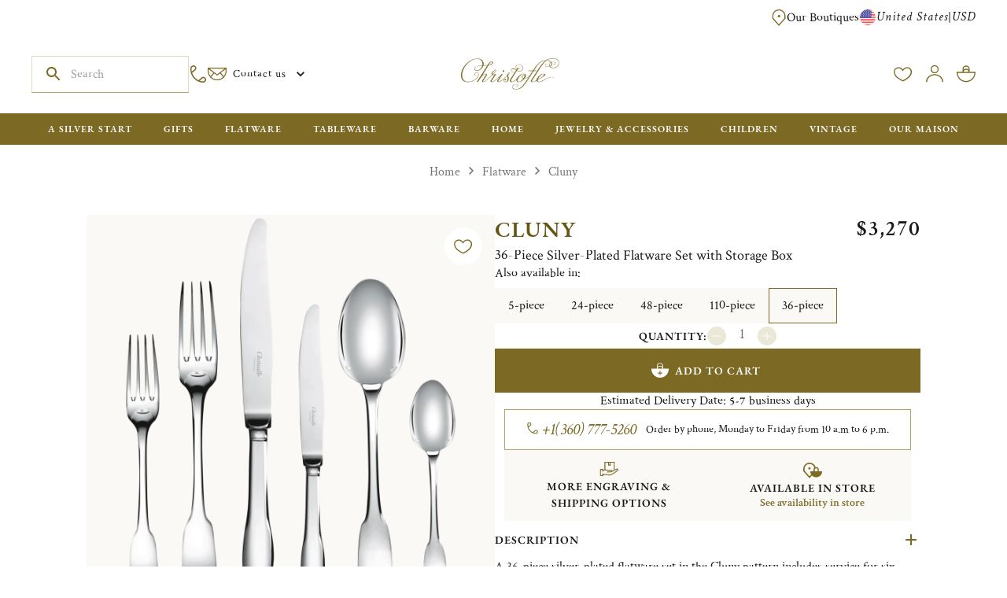

--- FILE ---
content_type: text/html; charset=utf-8
request_url: https://www.christofle.com/us_en/flatware-set-for-6-people-36-pieces-cluny-silver-plated-00016836000001.html
body_size: 157107
content:
<!DOCTYPE html><html lang="en-US"><head><link rel="preload" as="image" href="/_next/static/media/gallery_pattern.27a8ddf0.png" fetchpriority="high"><meta charSet="utf-8"/><meta name="viewport" content="width=device-width, initial-scale=1, minimum-scale=1, viewport-fit=cover"/><link rel="stylesheet" href="/_next/static/css/814aca0eedb89228.css" data-precedence="next"><link rel="stylesheet" href="/_next/static/css/1ac108e8b8b5c0b9.css" data-precedence="next"><link rel="stylesheet" href="/_next/static/css/69d7070e8f7b653a.css" data-precedence="next"><link rel="stylesheet" href="/_next/static/css/44e6131b5ad803f7.css" data-precedence="next"><link rel="stylesheet" href="/_next/static/css/a7b789100d286494.css" data-precedence="next"><link rel="stylesheet" href="/_next/static/css/3a3de45fc50604e1.css" data-precedence="next"><link rel="stylesheet" href="/_next/static/css/aa94488fb30f8d6e.css" data-precedence="next"><link rel="stylesheet" href="/_next/static/css/2e0aa700a60454ed.css" data-precedence="next"><style data-emotion="css-global v4fxgz">:root{--client-size-y:100vh;--client-size-x:100vw;}@supports(height: 100dvh){:root{--client-size-y:100dvh;--client-size-x:100dvw;}}</style><style data-emotion="css-global vuukbs">html{-webkit-font-smoothing:antialiased;-moz-osx-font-smoothing:grayscale;box-sizing:border-box;-webkit-text-size-adjust:100%;}*,*::before,*::after{box-sizing:inherit;}strong,b{font-weight:700;}body{margin:0;color:var(--mui-palette-text-primary);font-family:var(--font-crimson,-apple-system,BlinkMacSystemFont,"Segoe UI",Roboto,"Helvetica Neue",Arial,sans-serif,"Apple Color Emoji","Segoe UI Emoji","Segoe UI Symbol");font-weight:400;font-size:1rem;line-height:1.5;background-color:var(--mui-palette-background-default);}@media print{body{background-color:var(--mui-palette-common-white);}}body::backdrop{background-color:var(--mui-palette-background-default);}:root{--font-size-multiplier:1;}</style><style data-emotion="css-global u468tp">#nprogress{pointer-events:none;}#nprogress .bar{top:0;left:0;height:2px;width:100%;position:fixed;z-index:9999999999;background:#7C6923;}#nprogress .peg{right:0;opacity:1;width:100px;height:100%;display:block;box-shadow:none;position:absolute;-webkit-transform:rotate(3deg) translate(0px, -4px);-moz-transform:rotate(3deg) translate(0px, -4px);-ms-transform:rotate(3deg) translate(0px, -4px);transform:rotate(3deg) translate(0px, -4px);}</style><style data-emotion="css-global yl6juf">:root{--font-size-multiplier:1;}</style><style data-emotion="css-global 8weqlw">:root{--mui-shape-borderRadius:3px;--mui-shadows-0:none;--mui-shadows-1:0px 0px 1.5px hsl(0deg 0% 0% / 0.15),0px 0.5px 0.6px hsl(0deg 0% 0% / 0.06),0px 1.4px 1.8px -1.5px hsl(0deg 0% 0% / 0.09);--mui-shadows-2:0px 0px 1.5px hsl(0deg 0% 0% / 0.15),0px 0.5px 0.6px hsl(0deg 0% 0% / 0.06),0px 2.6px 3.3px -1.5px hsl(0deg 0% 0% / 0.09);--mui-shadows-3:0px 0px 1.5px hsl(0deg 0% 0% / 0.15),0px 0.5px 0.6px hsl(0deg 0% 0% / 0.06),0px 3.8px 4.8px -1.5px hsl(0deg 0% 0% / 0.09);--mui-shadows-4:0px 0px 1.5px hsl(0deg 0% 0% / 0.15),0px 0.5px 0.6px hsl(0deg 0% 0% / 0.04),0px 1.7px 2.2px -0.7px hsl(0deg 0% 0% / 0.06),0px 5px 6.4px -1.5px hsl(0deg 0% 0% / 0.08);--mui-shadows-5:none;--mui-shadows-6:0px 0px 1.5px hsl(0deg 0% 0% / 0.15),0px 0.5px 0.6px hsl(0deg 0% 0% / 0.04),0px 2.3px 2.9px -0.7px hsl(0deg 0% 0% / 0.06),0px 7.6px 9.7px -1.5px hsl(0deg 0% 0% / 0.08);--mui-shadows-7:none;--mui-shadows-8:0px 0px 1.5px hsl(0deg 0% 0% / 0.15),0px 0.5px 0.6px hsl(0deg 0% 0% / 0.05),0px 2.9px 3.7px -0.7px hsl(0deg 0% 0% / 0.07),0px 10px 12.8px -1.5px hsl(0deg 0% 0% / 0.1);--mui-shadows-9:none;--mui-shadows-10:none;--mui-shadows-11:none;--mui-shadows-12:0px 0px 1.5px hsl(0deg 0% 0% / 0.15),0px 0.5px 0.6px hsl(0deg 0% 0% / 0.06),0px 4.2px 5.4px -0.7px hsl(0deg 0% 0% / 0.09),0px 15px 19.1px -1.5px hsl(0deg 0% 0% / 0.11);--mui-shadows-13:none;--mui-shadows-14:none;--mui-shadows-15:none;--mui-shadows-16:0px 0px 1.5px hsl(0deg 0% 0% / 0.15),0px 0.5px 0.6px hsl(0deg 0% 0% / 0.05),0px 3.5px 4.5px -0.5px hsl(0deg 0% 0% / 0.07),0px 8.6px 11px -1px hsl(0deg 0% 0% / 0.08),0px 20px 25.5px -1.5px hsl(0deg 0% 0% / 0.1);--mui-shadows-17:none;--mui-shadows-18:none;--mui-shadows-19:none;--mui-shadows-20:none;--mui-shadows-21:none;--mui-shadows-22:none;--mui-shadows-23:none;--mui-shadows-24:0px 0px 1.5px hsl(0deg 0% 0% / 0.15),0px 0.5px 0.6px hsl(0deg 0% 0% / 0.05),0px 3.9px 5px -0.4px hsl(0deg 0% 0% / 0.07),0px 8.1px 10.3px -0.7px hsl(0deg 0% 0% / 0.08),0px 15.8px 20.1px -1.1px hsl(0deg 0% 0% / 0.1),0px 30px 38.3px -1.5px hsl(0deg 0% 0% / 0.11);--mui-spacings-xxs:clamp(10px, (9.14px + 0.27vw), 16px);--mui-spacings-xs:clamp(12px, (10.86px + 0.36vw), 20px);--mui-spacings-sm:clamp(14px, (11.71px + 0.71vw), 30px);--mui-spacings-md:clamp(16px, (11.14px + 1.52vw), 50px);--mui-spacings-lg:clamp(24px, (16px + 2.5vw), 80px);--mui-spacings-xl:clamp(40px, (31.43px + 2.68vw), 100px);--mui-spacings-xxl:clamp(80px, (68.57px + 3.57vw), 160px);--mui-page-horizontal:clamp(10px, (7.14px + 0.89vw), 30px);--mui-page-vertical:clamp(10px, (7.14px + 0.89vw), 30px);--mui-appBar-top-mobile:24px;--mui-appBar-top-desktop:44px;--mui-appBar-middle-mobile:56px;--mui-appBar-middle-desktopCompact:50px;--mui-appBar-middle-desktopFull:100px;--mui-appBar-bottom-mobile:0px;--mui-appBar-bottom-desktop:40px;--mui-stickyBar-product-tablet:72px;--mui-stickyBar-product-desktop:97px;--mui-appShell-headerHeightSm:46px;--mui-appShell-headerHeightMd:100px;--mui-appShell-appBarHeightMd:80px;--mui-appShell-appBarInnerHeightMd:46px;--mui-zIndex-mobileStepper:1000;--mui-zIndex-fab:1050;--mui-zIndex-speedDial:1050;--mui-zIndex-appBar:1100;--mui-zIndex-drawer:1200;--mui-zIndex-modal:1300;--mui-zIndex-snackbar:1400;--mui-zIndex-tooltip:1500;--mui-font-h1:600 6rem/1.2 var(--font-garamond,-apple-system,BlinkMacSystemFont,"Segoe UI",Roboto,"Helvetica Neue",Arial,sans-serif,"Apple Color Emoji","Segoe UI Emoji","Segoe UI Symbol");--mui-font-h2:600 3.75rem/1.3125 var(--font-garamond,-apple-system,BlinkMacSystemFont,"Segoe UI",Roboto,"Helvetica Neue",Arial,sans-serif,"Apple Color Emoji","Segoe UI Emoji","Segoe UI Symbol");--mui-font-h3:600 3rem/1.2727272727272727 var(--font-garamond,-apple-system,BlinkMacSystemFont,"Segoe UI",Roboto,"Helvetica Neue",Arial,sans-serif,"Apple Color Emoji","Segoe UI Emoji","Segoe UI Symbol");--mui-font-h4:600 2.125rem/1.3333333333333333 var(--font-garamond,-apple-system,BlinkMacSystemFont,"Segoe UI",Roboto,"Helvetica Neue",Arial,sans-serif,"Apple Color Emoji","Segoe UI Emoji","Segoe UI Symbol");--mui-font-h5:600 1.5rem/1.4285714285714286 var(--font-garamond,-apple-system,BlinkMacSystemFont,"Segoe UI",Roboto,"Helvetica Neue",Arial,sans-serif,"Apple Color Emoji","Segoe UI Emoji","Segoe UI Symbol");--mui-font-h6:500 1.25rem/1.3333333333333333 var(--font-garamond,-apple-system,BlinkMacSystemFont,"Segoe UI",Roboto,"Helvetica Neue",Arial,sans-serif,"Apple Color Emoji","Segoe UI Emoji","Segoe UI Symbol");--mui-font-h1Italic:italic 400/1.1363636363636365 var(--font-crimson,-apple-system,BlinkMacSystemFont,"Segoe UI",Roboto,"Helvetica Neue",Arial,sans-serif,"Apple Color Emoji","Segoe UI Emoji","Segoe UI Symbol");--mui-font-h2Italic:italic 400/1.25 var(--font-crimson,-apple-system,BlinkMacSystemFont,"Segoe UI",Roboto,"Helvetica Neue",Arial,sans-serif,"Apple Color Emoji","Segoe UI Emoji","Segoe UI Symbol");--mui-font-h3Italic:italic 400/1.2307692307692308 var(--font-crimson,-apple-system,BlinkMacSystemFont,"Segoe UI",Roboto,"Helvetica Neue",Arial,sans-serif,"Apple Color Emoji","Segoe UI Emoji","Segoe UI Symbol");--mui-font-h4Italic:italic 400/1.3 var(--font-crimson,-apple-system,BlinkMacSystemFont,"Segoe UI",Roboto,"Helvetica Neue",Arial,sans-serif,"Apple Color Emoji","Segoe UI Emoji","Segoe UI Symbol");--mui-font-linkBig:italic 400/1.2 var(--font-crimson,-apple-system,BlinkMacSystemFont,"Segoe UI",Roboto,"Helvetica Neue",Arial,sans-serif,"Apple Color Emoji","Segoe UI Emoji","Segoe UI Symbol");--mui-font-linkSmall:italic 400/1.125 var(--font-crimson,-apple-system,BlinkMacSystemFont,"Segoe UI",Roboto,"Helvetica Neue",Arial,sans-serif,"Apple Color Emoji","Segoe UI Emoji","Segoe UI Symbol");--mui-font-linkUpper:600/1.3333333333333333 var(--font-crimson,-apple-system,BlinkMacSystemFont,"Segoe UI",Roboto,"Helvetica Neue",Arial,sans-serif,"Apple Color Emoji","Segoe UI Emoji","Segoe UI Symbol");--mui-font-bodyBig:400/1.3333333333333333 var(--font-crimson,-apple-system,BlinkMacSystemFont,"Segoe UI",Roboto,"Helvetica Neue",Arial,sans-serif,"Apple Color Emoji","Segoe UI Emoji","Segoe UI Symbol");--mui-font-bodyNormal:400/1.3125 var(--font-crimson,-apple-system,BlinkMacSystemFont,"Segoe UI",Roboto,"Helvetica Neue",Arial,sans-serif,"Apple Color Emoji","Segoe UI Emoji","Segoe UI Symbol");--mui-font-bodyNormalItalic:italic 400/1.3125 var(--font-crimson,-apple-system,BlinkMacSystemFont,"Segoe UI",Roboto,"Helvetica Neue",Arial,sans-serif,"Apple Color Emoji","Segoe UI Emoji","Segoe UI Symbol");--mui-font-bodySmall:400/1.1428571428571428 var(--font-crimson,-apple-system,BlinkMacSystemFont,"Segoe UI",Roboto,"Helvetica Neue",Arial,sans-serif,"Apple Color Emoji","Segoe UI Emoji","Segoe UI Symbol");--mui-font-bodyVerySmall:400/1.5 var(--font-crimson,-apple-system,BlinkMacSystemFont,"Segoe UI",Roboto,"Helvetica Neue",Arial,sans-serif,"Apple Color Emoji","Segoe UI Emoji","Segoe UI Symbol");--mui-font-button:600 0.875rem/1.4285714285714286 var(--font-garamond,-apple-system,BlinkMacSystemFont,"Segoe UI",Roboto,"Helvetica Neue",Arial,sans-serif,"Apple Color Emoji","Segoe UI Emoji","Segoe UI Symbol");--mui-font-priceBig:600/1.2727272727272727 var(--font-crimson,-apple-system,BlinkMacSystemFont,"Segoe UI",Roboto,"Helvetica Neue",Arial,sans-serif,"Apple Color Emoji","Segoe UI Emoji","Segoe UI Symbol");--mui-font-priceSmall:600/1.3333333333333333 var(--font-crimson,-apple-system,BlinkMacSystemFont,"Segoe UI",Roboto,"Helvetica Neue",Arial,sans-serif,"Apple Color Emoji","Segoe UI Emoji","Segoe UI Symbol");--mui-font-subtitle1:400 1rem/1.75 var(--font-crimson,-apple-system,BlinkMacSystemFont,"Segoe UI",Roboto,"Helvetica Neue",Arial,sans-serif,"Apple Color Emoji","Segoe UI Emoji","Segoe UI Symbol");--mui-font-subtitle2:500 0.875rem/1.57 var(--font-crimson,-apple-system,BlinkMacSystemFont,"Segoe UI",Roboto,"Helvetica Neue",Arial,sans-serif,"Apple Color Emoji","Segoe UI Emoji","Segoe UI Symbol");--mui-font-body1:400 1rem/1.5 var(--font-crimson,-apple-system,BlinkMacSystemFont,"Segoe UI",Roboto,"Helvetica Neue",Arial,sans-serif,"Apple Color Emoji","Segoe UI Emoji","Segoe UI Symbol");--mui-font-body2:400 0.875rem/1.43 var(--font-crimson,-apple-system,BlinkMacSystemFont,"Segoe UI",Roboto,"Helvetica Neue",Arial,sans-serif,"Apple Color Emoji","Segoe UI Emoji","Segoe UI Symbol");--mui-font-caption:400 0.75rem/1.66 var(--font-crimson,-apple-system,BlinkMacSystemFont,"Segoe UI",Roboto,"Helvetica Neue",Arial,sans-serif,"Apple Color Emoji","Segoe UI Emoji","Segoe UI Symbol");--mui-font-overline:400 0.75rem/2.66 var(--font-crimson,-apple-system,BlinkMacSystemFont,"Segoe UI",Roboto,"Helvetica Neue",Arial,sans-serif,"Apple Color Emoji","Segoe UI Emoji","Segoe UI Symbol");--mui-font-inherit:inherit inherit/inherit inherit;}:root{-webkit-print-color-scheme:light;color-scheme:light;--mui-palette-primary-main:#7C6923;--mui-palette-primary-dark:#665514;--mui-palette-primary-light:#B5A363;--mui-palette-primary-contrastText:#FFFFFF;--mui-palette-primary-mainChannel:124 105 35;--mui-palette-primary-lightChannel:181 163 99;--mui-palette-primary-darkChannel:102 85 20;--mui-palette-primary-contrastTextChannel:255 255 255;--mui-palette-secondary-main:#757575;--mui-palette-secondary-contrastText:#191919;--mui-palette-secondary-light:rgb(144, 144, 144);--mui-palette-secondary-dark:rgb(81, 81, 81);--mui-palette-secondary-mainChannel:117 117 117;--mui-palette-secondary-lightChannel:144 144 144;--mui-palette-secondary-darkChannel:81 81 81;--mui-palette-secondary-contrastTextChannel:25 25 25;--mui-palette-text-primary:#191919;--mui-palette-text-secondary:#757575;--mui-palette-text-kakiDark:#665514;--mui-palette-text-white:#FFFFFF;--mui-palette-text-disabled:#757575;--mui-palette-text-primaryChannel:25 25 25;--mui-palette-text-secondaryChannel:117 117 117;--mui-palette-background-default:#FFFFFF;--mui-palette-background-paper:#FFFFFF;--mui-palette-background-accent:#FBF9F6;--mui-palette-background-defaultChannel:255 255 255;--mui-palette-background-paperChannel:255 255 255;--mui-palette-error-main:#B00000;--mui-palette-error-light:rgb(191, 51, 51);--mui-palette-error-dark:rgb(123, 0, 0);--mui-palette-error-contrastText:#fff;--mui-palette-error-mainChannel:176 0 0;--mui-palette-error-lightChannel:191 51 51;--mui-palette-error-darkChannel:123 0 0;--mui-palette-error-contrastTextChannel:255 255 255;--mui-palette-warning-main:#B5A363;--mui-palette-warning-light:rgb(195, 181, 130);--mui-palette-warning-dark:rgb(126, 114, 69);--mui-palette-warning-contrastText:rgba(0, 0, 0, 0.87);--mui-palette-warning-mainChannel:181 163 99;--mui-palette-warning-lightChannel:195 181 130;--mui-palette-warning-darkChannel:126 114 69;--mui-palette-warning-contrastTextChannel:0 0 0;--mui-palette-success-main:#4A662B;--mui-palette-success-light:rgb(110, 132, 85);--mui-palette-success-dark:rgb(51, 71, 30);--mui-palette-success-contrastText:#fff;--mui-palette-success-mainChannel:74 102 43;--mui-palette-success-lightChannel:110 132 85;--mui-palette-success-darkChannel:51 71 30;--mui-palette-success-contrastTextChannel:255 255 255;--mui-palette-info-main:#757575;--mui-palette-info-light:rgb(144, 144, 144);--mui-palette-info-dark:rgb(81, 81, 81);--mui-palette-info-contrastText:#fff;--mui-palette-info-mainChannel:117 117 117;--mui-palette-info-lightChannel:144 144 144;--mui-palette-info-darkChannel:81 81 81;--mui-palette-info-contrastTextChannel:255 255 255;--mui-palette-divider:#ECE8D8;--mui-palette-christofle-kaki-main:#7C6923;--mui-palette-christofle-kaki-dark:#665514;--mui-palette-christofle-kaki-light:#B5A363;--mui-palette-christofle-kaki-lighter:#E1DAC0;--mui-palette-christofle-kaki-lightest:#ECE8D8;--mui-palette-christofle-vintage-green:#4A662B;--mui-palette-christofle-vintage-pink-main:#F1D8D8;--mui-palette-christofle-vintage-pink-dark:#BA8989;--mui-palette-christofle-vintage-pink-light:#F9F1F0;--mui-palette-christofle-beige:#FBF9F6;--mui-palette-christofle-grey:#757575;--mui-palette-christofle-grayLight:#E8E7E5;--mui-palette-christofle-warning:#B00000;--mui-palette-christofle-faqBg:#f8f8f6;--mui-palette-common-black:#000;--mui-palette-common-white:#fff;--mui-palette-common-background:#fff;--mui-palette-common-onBackground:#000;--mui-palette-common-backgroundChannel:255 255 255;--mui-palette-common-onBackgroundChannel:0 0 0;--mui-palette-grey-50:#fafafa;--mui-palette-grey-100:#f5f5f5;--mui-palette-grey-200:#eeeeee;--mui-palette-grey-300:#e0e0e0;--mui-palette-grey-400:#bdbdbd;--mui-palette-grey-500:#9e9e9e;--mui-palette-grey-600:#757575;--mui-palette-grey-700:#616161;--mui-palette-grey-800:#424242;--mui-palette-grey-900:#212121;--mui-palette-grey-A100:#f5f5f5;--mui-palette-grey-A200:#eeeeee;--mui-palette-grey-A400:#bdbdbd;--mui-palette-grey-A700:#616161;--mui-palette-action-active:rgba(0, 0, 0, 0.54);--mui-palette-action-hover:rgba(0, 0, 0, 0.04);--mui-palette-action-hoverOpacity:0.04;--mui-palette-action-selected:rgba(0, 0, 0, 0.08);--mui-palette-action-selectedOpacity:0.08;--mui-palette-action-disabled:rgba(0, 0, 0, 0.26);--mui-palette-action-disabledBackground:rgba(0, 0, 0, 0.12);--mui-palette-action-disabledOpacity:0.38;--mui-palette-action-focus:rgba(0, 0, 0, 0.12);--mui-palette-action-focusOpacity:0.12;--mui-palette-action-activatedOpacity:0.12;--mui-palette-action-activeChannel:0 0 0;--mui-palette-action-selectedChannel:0 0 0;--mui-palette-Alert-errorColor:rgb(76, 20, 20);--mui-palette-Alert-infoColor:rgb(57, 57, 57);--mui-palette-Alert-successColor:rgb(44, 52, 34);--mui-palette-Alert-warningColor:rgb(78, 72, 52);--mui-palette-Alert-errorFilledBg:var(--mui-palette-error-main, #B00000);--mui-palette-Alert-infoFilledBg:var(--mui-palette-info-main, #757575);--mui-palette-Alert-successFilledBg:var(--mui-palette-success-main, #4A662B);--mui-palette-Alert-warningFilledBg:var(--mui-palette-warning-main, #B5A363);--mui-palette-Alert-errorFilledColor:#fff;--mui-palette-Alert-infoFilledColor:#fff;--mui-palette-Alert-successFilledColor:#fff;--mui-palette-Alert-warningFilledColor:rgba(0, 0, 0, 0.87);--mui-palette-Alert-errorStandardBg:rgb(248, 234, 234);--mui-palette-Alert-infoStandardBg:rgb(243, 243, 243);--mui-palette-Alert-successStandardBg:rgb(240, 242, 238);--mui-palette-Alert-warningStandardBg:rgb(249, 247, 242);--mui-palette-Alert-errorIconColor:var(--mui-palette-error-main, #B00000);--mui-palette-Alert-infoIconColor:var(--mui-palette-info-main, #757575);--mui-palette-Alert-successIconColor:var(--mui-palette-success-main, #4A662B);--mui-palette-Alert-warningIconColor:var(--mui-palette-warning-main, #B5A363);--mui-palette-AppBar-defaultBg:var(--mui-palette-grey-100, #f5f5f5);--mui-palette-Avatar-defaultBg:var(--mui-palette-grey-400, #bdbdbd);--mui-palette-Button-inheritContainedBg:var(--mui-palette-grey-300, #e0e0e0);--mui-palette-Button-inheritContainedHoverBg:var(--mui-palette-grey-A100, #f5f5f5);--mui-palette-Chip-defaultBorder:var(--mui-palette-grey-400, #bdbdbd);--mui-palette-Chip-defaultAvatarColor:var(--mui-palette-grey-700, #616161);--mui-palette-Chip-defaultIconColor:var(--mui-palette-grey-700, #616161);--mui-palette-FilledInput-bg:rgba(0, 0, 0, 0.06);--mui-palette-FilledInput-hoverBg:rgba(0, 0, 0, 0.09);--mui-palette-FilledInput-disabledBg:rgba(0, 0, 0, 0.12);--mui-palette-LinearProgress-primaryBg:rgb(205, 198, 171);--mui-palette-LinearProgress-secondaryBg:rgb(202, 202, 202);--mui-palette-LinearProgress-errorBg:rgb(224, 158, 158);--mui-palette-LinearProgress-infoBg:rgb(202, 202, 202);--mui-palette-LinearProgress-successBg:rgb(186, 196, 174);--mui-palette-LinearProgress-warningBg:rgb(226, 220, 195);--mui-palette-Skeleton-bg:rgba(var(--mui-palette-text-primaryChannel, undefined) / 0.11);--mui-palette-Slider-primaryTrack:rgb(205, 198, 171);--mui-palette-Slider-secondaryTrack:rgb(202, 202, 202);--mui-palette-Slider-errorTrack:rgb(224, 158, 158);--mui-palette-Slider-infoTrack:rgb(202, 202, 202);--mui-palette-Slider-successTrack:rgb(186, 196, 174);--mui-palette-Slider-warningTrack:rgb(226, 220, 195);--mui-palette-SnackbarContent-bg:rgb(50, 50, 50);--mui-palette-SnackbarContent-color:#fff;--mui-palette-SpeedDialAction-fabHoverBg:rgb(216, 216, 216);--mui-palette-StepConnector-border:var(--mui-palette-grey-400, #bdbdbd);--mui-palette-StepContent-border:var(--mui-palette-grey-400, #bdbdbd);--mui-palette-Switch-defaultColor:var(--mui-palette-common-white, #fff);--mui-palette-Switch-defaultDisabledColor:var(--mui-palette-grey-100, #f5f5f5);--mui-palette-Switch-primaryDisabledColor:rgb(205, 198, 171);--mui-palette-Switch-secondaryDisabledColor:rgb(202, 202, 202);--mui-palette-Switch-errorDisabledColor:rgb(224, 158, 158);--mui-palette-Switch-infoDisabledColor:rgb(202, 202, 202);--mui-palette-Switch-successDisabledColor:rgb(186, 196, 174);--mui-palette-Switch-warningDisabledColor:rgb(226, 220, 195);--mui-palette-TableCell-border:rgba(252, 252, 250, 1);--mui-palette-Tooltip-bg:rgba(97, 97, 97, 0.92);--mui-palette-dividerChannel:236 232 216;--mui-opacity-inputPlaceholder:0.42;--mui-opacity-inputUnderline:0.42;--mui-opacity-switchTrackDisabled:0.12;--mui-opacity-switchTrack:0.38;}</style><style data-emotion="css-global 1prfaxn">@-webkit-keyframes mui-auto-fill{from{display:block;}}@keyframes mui-auto-fill{from{display:block;}}@-webkit-keyframes mui-auto-fill-cancel{from{display:block;}}@keyframes mui-auto-fill-cancel{from{display:block;}}</style><style data-emotion="css-global animation-c7515d">@-webkit-keyframes animation-c7515d{0%{opacity:1;}50%{opacity:0.4;}100%{opacity:1;}}@keyframes animation-c7515d{0%{opacity:1;}50%{opacity:0.4;}100%{opacity:1;}}</style><style data-emotion="css-global animation-ufitl6">@-webkit-keyframes animation-ufitl6{from{-webkit-transform:scaleX(0);-moz-transform:scaleX(0);-ms-transform:scaleX(0);transform:scaleX(0);}to{-webkit-transform:scaleX(1);-moz-transform:scaleX(1);-ms-transform:scaleX(1);transform:scaleX(1);}}@keyframes animation-ufitl6{from{-webkit-transform:scaleX(0);-moz-transform:scaleX(0);-ms-transform:scaleX(0);transform:scaleX(0);}to{-webkit-transform:scaleX(1);-moz-transform:scaleX(1);-ms-transform:scaleX(1);transform:scaleX(1);}}</style><style data-emotion="css-global animation-fqp2tk">@-webkit-keyframes animation-fqp2tk{from{-webkit-transform:scaleY(0);-moz-transform:scaleY(0);-ms-transform:scaleY(0);transform:scaleY(0);}to{-webkit-transform:scaleY(1);-moz-transform:scaleY(1);-ms-transform:scaleY(1);transform:scaleY(1);}}@keyframes animation-fqp2tk{from{-webkit-transform:scaleY(0);-moz-transform:scaleY(0);-ms-transform:scaleY(0);transform:scaleY(0);}to{-webkit-transform:scaleY(1);-moz-transform:scaleY(1);-ms-transform:scaleY(1);transform:scaleY(1);}}</style><style data-emotion="css-global animation-wiooy9">@-webkit-keyframes animation-wiooy9{0%{-webkit-transform:translateX(-100%);-moz-transform:translateX(-100%);-ms-transform:translateX(-100%);transform:translateX(-100%);}50%{-webkit-transform:translateX(100%);-moz-transform:translateX(100%);-ms-transform:translateX(100%);transform:translateX(100%);}100%{-webkit-transform:translateX(100%);-moz-transform:translateX(100%);-ms-transform:translateX(100%);transform:translateX(100%);}}@keyframes animation-wiooy9{0%{-webkit-transform:translateX(-100%);-moz-transform:translateX(-100%);-ms-transform:translateX(-100%);transform:translateX(-100%);}50%{-webkit-transform:translateX(100%);-moz-transform:translateX(100%);-ms-transform:translateX(100%);transform:translateX(100%);}100%{-webkit-transform:translateX(100%);-moz-transform:translateX(100%);-ms-transform:translateX(100%);transform:translateX(100%);}}</style><style data-emotion="css 1iotwzd 1p0xfsy yd1ka9 1ik3buh sobfiv nlgmj9 1e7hbzo 17v1e1l xj1doo 1i0j0tp 1ux8ll1 14p5o3n 1pzcwt9 gwvdjg 69v09q wl58v8 haq03n 1cooduq 1b4cz33 l0a4yh 1b0zozo chrm1o lwgura 1lrwxn 1tee4uz 1aky6y0 1udhi0g 12jc0lb 1trodd7 dao12z 1wek5vb 34113j 1yo8034 80pqcr 8vixxq k2ygne 1u1egae 19gz2lv 19bcbjb m5cj26 1u8qly9 1un5xp5 1k1jn3s kveowa izonge p1bvaq eetldv l2fyyt 1dakirx w4cd9x 1mbgv78 12vw7fq cveorv 8qh21a iedp41 1g78ho2 svieo3 1xdhyk6 1ja8l8u 15jxyja 1q97qtf azkn2g 1160d2k 1lm5gha yro41t 1yrxmuf 1yqsmgf 1spzlz5 9ap20u 0 rs1wmj dvxtzn jcitli 1uztexj jhoypq ohugnc 6ztxgu gwqjfl 1onvha5 i6qnd7 o9po3f e9u0ff 1yca2fp k1jj38 39abi3 1wxqa5g h9madl 1b3gbnz nlajti kphequ deh46a a4xii4 kuorrz 81qg8w 1w5f19o aj6jnp 124fh2j 1xus9wc 1kr8zk1 sfyz88 15snuly 1trz4qr 1xi8t0q 1w4v83f gbv1l1 18ykxmi e4b6ib 1nvf6sw 1ltsxof 2ltxpz 1u9o85q 1mi3tt8 119syb2 19hdfv 192gmsn wnfue5 1v0m8jm xqblg5 vuxf0f pymt5p qk7dun kzpmqw abqyn 15830to 9vd5ud 12mj7ma 16f8enq 1iuvuuk 1ttbcyn 1tb47ma v8hjx 1elmqbe 1owm4kb 2fp967 4x4lxh 1uo92q7 2s79mm 1exeins 15ipuex 1r7rr3x fsgpis a7yrxv 43yvgs k6tkim 19taoht 1faq0ew wp1hsr 18mra7w woycdv ash0bq 51eq8m 26fh7c 1m078xi 1nd5pgh 19644od 1lvvvk2 1ttcndq 11roqqk 4dbwon p7wdzw we9n0p wagdl1 5ydqil 1j3su8g fspxw2 10v58st tl9c8z 1ipzys3 1bocgav 1uw13sb q7r6kf 1iqqzor y52r8s 1aq4v9f nec8hy 1b0deb8 1wd0hpt 1oqnilh mp21cu 18pngf2 1kzu0um dg8h7t 1rpqc84 7slekm 1mqhkup tscoez 149mbo5 1tusj5l qo3zyt 6gy67c s0wxmy 1t1l20n ejvb0w 1jegogp 1xbrdpp 1lp77yx 1d29xhg 1d0w2qv 8600g2 13msn8i blqsr0 h7561 1dvgoz6 133xb9r 1r9fl5q 183dct y4rvcs bmoeiz l7eolq 1nvc6ht jywsf7 31g1w2 1xpod2w esprin j2as55 o276j8 b6kyfu o48sdk in754x 11x37e6 1xf9ma0 164qb8h 1m1sh4l yjswsd 1yqcqxq 1i0qccg 1v4xia5 g5pc6i sczjmw 114brk2 1r0hbiu lw88tc 26532u 1ujsmi6 1l6l6e7 o1f871 1d0qtvq 1b8uc0m 1qop5e hzn1gx 1p7kjty kj9wv1 1odcifs p2rwy1 obnk5p hr1lxk 12vxlrv dhbuaz 1tondp6 1dsie5j 1ogkpuj st4fgr l6vhcj hmvqme 1ruhann hkeb1z 1rmno3b 3kzqu 2fd442 l2b1nc bhnpdc htziu9 16iwnx0 coj020 d7g51g 1e8ajx7 1iqw1xc f3esdq z3r7rm 8fmiih 1kl9p9y sdlwpv ajco4h 1wuzyu8 1178dxc rs4mq5 1uwj2yn ns4t71 fmv7uf 1ucd04v 84utrl 1twter0 pk3zkv 1u9wdaf z77ub4 93d5uq 136v1r1 1ej3ybn 1xj9xsy nc6k0r 1wty3ba g3jh4f 10klw3m mzvnkm 1ql1qf3 1dvs3c6 16vxbvm 1p00w2e 1fqs69q 1xuly7g 1cc52qw 1e3y5g9 1s6njd8 1g953q9 v7zg4q a2lea9 hnnjvy qm74pd z8muvn 1jotz6u f080co 1kq9kpo vebjc3 l1itb6 cjon4d lvmvr0 cqup3 1jb7vop 5h7mf9 akwfpm 6lmsh5 6z5zq o2tgpn 1yfrqh1 zj921n 12w6jxu 1h3h8c2 13ep01u">.css-1iotwzd{position:absolute;top:0;z-index:1;min-height:var(--client-size-y);left:0;right:0;}.css-1p0xfsy{position:fixed;right:1.875rem;bottom:1.875rem;z-index:1299;opacity:0;-webkit-transition:opacity 300ms cubic-bezier(0.4, 0, 0.2, 1) 0ms;transition:opacity 300ms cubic-bezier(0.4, 0, 0.2, 1) 0ms;}@media (min-width:1024px){.css-1p0xfsy{right:3.125rem;bottom:3.125rem;}}.css-yd1ka9{font-family:var(--font-garamond,-apple-system,BlinkMacSystemFont,"Segoe UI",Roboto,"Helvetica Neue",Arial,sans-serif,"Apple Color Emoji","Segoe UI Emoji","Segoe UI Symbol");font-weight:600;font-size:0.875rem;line-height:1.4285714285714286;text-transform:uppercase;letter-spacing:1px;min-height:36px;-webkit-transition:background-color 250ms cubic-bezier(0.4, 0, 0.2, 1) 0ms,box-shadow 250ms cubic-bezier(0.4, 0, 0.2, 1) 0ms,border-color 250ms cubic-bezier(0.4, 0, 0.2, 1) 0ms;transition:background-color 250ms cubic-bezier(0.4, 0, 0.2, 1) 0ms,box-shadow 250ms cubic-bezier(0.4, 0, 0.2, 1) 0ms,border-color 250ms cubic-bezier(0.4, 0, 0.2, 1) 0ms;border-radius:50%;padding:0;min-width:0;width:56px;height:56px;z-index:var(--mui-zIndex-fab);box-shadow:var(--mui-shadows-6);color:var(--mui-palette-grey-900);background-color:var(--mui-palette-grey-300);color:var(--mui-palette-primary-contrastText);background-color:var(--mui-palette-primary-main);width:56px;height:56px;}@media (min-width:0px){.css-yd1ka9{font-size:calc(0.875rem * var(--font-size-multiplier, 1));}}@media (min-width:1024px){.css-yd1ka9{font-size:calc(0.875rem * var(--font-size-multiplier, 1));}}@media (min-width:1440px){.css-yd1ka9{font-size:calc(0.875rem * var(--font-size-multiplier, 1));}}@media (min-width:1600px){.css-yd1ka9{font-size:calc(0.875rem * var(--font-size-multiplier, 1));}}.css-yd1ka9:active{box-shadow:var(--mui-shadows-12);}.css-yd1ka9:hover{background-color:var(--mui-palette-grey-A100);-webkit-text-decoration:none;text-decoration:none;}@media (hover: none){.css-yd1ka9:hover{background-color:var(--mui-palette-grey-300);}}.css-yd1ka9.Mui-focusVisible{box-shadow:var(--mui-shadows-6);}.css-yd1ka9:hover{background-color:var(--mui-palette-primary-dark);}@media (hover: none){.css-yd1ka9:hover{background-color:var(--mui-palette-primary-main);}}.css-yd1ka9.Mui-disabled{color:var(--mui-palette-action-disabled);box-shadow:var(--mui-shadows-0);background-color:var(--mui-palette-action-disabledBackground);}.css-yd1ka9.MuiFab-default{background-color:var(--mui-palette-background-paper);color:var(--mui-palette-text-primary);}.css-yd1ka9.MuiFab-default:hover{background-color:var(--mui-palette-background-paper);}.css-yd1ka9:disabled{background-color:var(--mui-palette-christofle-kaki-lightest);color:#FFF;}.css-yd1ka9:hover{background-color:var(--mui-palette-christofle-kaki-dark);}.css-1ik3buh{display:-webkit-inline-box;display:-webkit-inline-flex;display:-ms-inline-flexbox;display:inline-flex;-webkit-align-items:center;-webkit-box-align:center;-ms-flex-align:center;align-items:center;-webkit-box-pack:center;-ms-flex-pack:center;-webkit-justify-content:center;justify-content:center;position:relative;box-sizing:border-box;-webkit-tap-highlight-color:transparent;background-color:transparent;outline:0;border:0;margin:0;border-radius:0;padding:0;cursor:pointer;-webkit-user-select:none;-moz-user-select:none;-ms-user-select:none;user-select:none;vertical-align:middle;-moz-appearance:none;-webkit-appearance:none;-webkit-text-decoration:none;text-decoration:none;color:inherit;font-family:var(--font-garamond,-apple-system,BlinkMacSystemFont,"Segoe UI",Roboto,"Helvetica Neue",Arial,sans-serif,"Apple Color Emoji","Segoe UI Emoji","Segoe UI Symbol");font-weight:600;font-size:0.875rem;line-height:1.4285714285714286;text-transform:uppercase;letter-spacing:1px;min-height:36px;-webkit-transition:background-color 250ms cubic-bezier(0.4, 0, 0.2, 1) 0ms,box-shadow 250ms cubic-bezier(0.4, 0, 0.2, 1) 0ms,border-color 250ms cubic-bezier(0.4, 0, 0.2, 1) 0ms;transition:background-color 250ms cubic-bezier(0.4, 0, 0.2, 1) 0ms,box-shadow 250ms cubic-bezier(0.4, 0, 0.2, 1) 0ms,border-color 250ms cubic-bezier(0.4, 0, 0.2, 1) 0ms;border-radius:50%;padding:0;min-width:0;width:56px;height:56px;z-index:var(--mui-zIndex-fab);box-shadow:var(--mui-shadows-6);color:var(--mui-palette-grey-900);background-color:var(--mui-palette-grey-300);color:var(--mui-palette-primary-contrastText);background-color:var(--mui-palette-primary-main);width:56px;height:56px;}.css-1ik3buh::-moz-focus-inner{border-style:none;}.css-1ik3buh.Mui-disabled{pointer-events:none;cursor:default;}@media print{.css-1ik3buh{-webkit-print-color-adjust:exact;color-adjust:exact;}}@media (min-width:0px){.css-1ik3buh{font-size:calc(0.875rem * var(--font-size-multiplier, 1));}}@media (min-width:1024px){.css-1ik3buh{font-size:calc(0.875rem * var(--font-size-multiplier, 1));}}@media (min-width:1440px){.css-1ik3buh{font-size:calc(0.875rem * var(--font-size-multiplier, 1));}}@media (min-width:1600px){.css-1ik3buh{font-size:calc(0.875rem * var(--font-size-multiplier, 1));}}.css-1ik3buh:active{box-shadow:var(--mui-shadows-12);}.css-1ik3buh:hover{background-color:var(--mui-palette-grey-A100);-webkit-text-decoration:none;text-decoration:none;}@media (hover: none){.css-1ik3buh:hover{background-color:var(--mui-palette-grey-300);}}.css-1ik3buh.Mui-focusVisible{box-shadow:var(--mui-shadows-6);}.css-1ik3buh:hover{background-color:var(--mui-palette-primary-dark);}@media (hover: none){.css-1ik3buh:hover{background-color:var(--mui-palette-primary-main);}}.css-1ik3buh.Mui-disabled{color:var(--mui-palette-action-disabled);box-shadow:var(--mui-shadows-0);background-color:var(--mui-palette-action-disabledBackground);}.css-1ik3buh.MuiFab-default{background-color:var(--mui-palette-background-paper);color:var(--mui-palette-text-primary);}.css-1ik3buh.MuiFab-default:hover{background-color:var(--mui-palette-background-paper);}.css-1ik3buh:disabled{background-color:var(--mui-palette-christofle-kaki-lightest);color:#FFF;}.css-1ik3buh:hover{background-color:var(--mui-palette-christofle-kaki-dark);}.css-sobfiv{-webkit-user-select:none;-moz-user-select:none;-ms-user-select:none;user-select:none;width:1em;height:1em;display:inline-block;-webkit-flex-shrink:0;-ms-flex-negative:0;flex-shrink:0;-webkit-transition:fill 300ms cubic-bezier(0.4, 0, 0.2, 1) 0ms;transition:fill 300ms cubic-bezier(0.4, 0, 0.2, 1) 0ms;font-size:1.5rem;color:var(--mui-palette-primary-main);-webkit-transform:rotate(90deg);-moz-transform:rotate(90deg);-ms-transform:rotate(90deg);transform:rotate(90deg);width:initial;height:initial;}.css-sobfiv path{fill:#fff;}.css-nlgmj9{z-index:var(--mui-zIndex-drawer);}.css-1e7hbzo{display:-webkit-box;display:-webkit-flex;display:-ms-flexbox;display:flex;-webkit-flex-direction:column;-ms-flex-direction:column;flex-direction:column;width:100%;box-sizing:border-box;-webkit-flex-shrink:0;-ms-flex-negative:0;flex-shrink:0;position:fixed;z-index:var(--mui-zIndex-appBar);top:0;left:auto;right:0;--AppBar-background:var(--mui-palette-primary-main);--AppBar-color:var(--mui-palette-primary-contrastText);background-color:var(--AppBar-background);color:var(--AppBar-color);box-shadow:none;background-color:var(--mui-palette-background-paper);border:0px solid;-webkit-transform:translateY(0);-moz-transform:translateY(0);-ms-transform:translateY(0);transform:translateY(0);-webkit-transition:-webkit-transform 300ms cubic-bezier(0.4, 0, 0.2, 1) 0ms;transition:transform 300ms cubic-bezier(0.4, 0, 0.2, 1) 0ms;}@media print{.css-1e7hbzo{position:absolute;}}.css-17v1e1l{background-color:var(--mui-palette-background-paper);color:var(--mui-palette-text-primary);-webkit-transition:box-shadow 300ms cubic-bezier(0.4, 0, 0.2, 1) 0ms;transition:box-shadow 300ms cubic-bezier(0.4, 0, 0.2, 1) 0ms;box-shadow:var(--Paper-shadow);background-image:var(--Paper-overlay);border-color:var(--mui-palette-christofle-kaki-lighter);border-width:1px;border-style:solid;display:-webkit-box;display:-webkit-flex;display:-ms-flexbox;display:flex;-webkit-flex-direction:column;-ms-flex-direction:column;flex-direction:column;width:100%;box-sizing:border-box;-webkit-flex-shrink:0;-ms-flex-negative:0;flex-shrink:0;position:fixed;z-index:var(--mui-zIndex-appBar);top:0;left:auto;right:0;--AppBar-background:var(--mui-palette-primary-main);--AppBar-color:var(--mui-palette-primary-contrastText);background-color:var(--AppBar-background);color:var(--AppBar-color);box-shadow:none;background-color:var(--mui-palette-background-paper);border:0px solid;-webkit-transform:translateY(0);-moz-transform:translateY(0);-ms-transform:translateY(0);transform:translateY(0);-webkit-transition:-webkit-transform 300ms cubic-bezier(0.4, 0, 0.2, 1) 0ms;transition:transform 300ms cubic-bezier(0.4, 0, 0.2, 1) 0ms;}@media print{.css-17v1e1l{position:absolute;}}.css-xj1doo{position:relative;display:-webkit-box;display:-webkit-flex;display:-ms-flexbox;display:flex;-webkit-align-items:center;-webkit-box-align:center;-ms-flex-align:center;align-items:center;min-height:56px;display:-webkit-box;display:-webkit-flex;display:-ms-flexbox;display:flex;-webkit-flex-direction:column;-ms-flex-direction:column;flex-direction:column;}@media (min-width:0px){@media (orientation: landscape){.css-xj1doo{min-height:48px;}}}@media (min-width:768px){.css-xj1doo{min-height:64px;}}.css-1i0j0tp{width:100%;height:24px;}@media (min-width:1024px){.css-1i0j0tp{height:44px;}}@media (max-width:1023.95px){.css-1i0j0tp{background:#FBF9F6;}}.css-1ux8ll1{display:none;}@media (max-width:1023.95px){.css-1ux8ll1{display:contents;}}.css-14p5o3n{white-space:nowrap;overflow:hidden;}@media (min-width:0px){.css-14p5o3n{max-width:100%;}}@media (min-width:1024px){.css-14p5o3n{max-width:43.75rem;}}.css-14p5o3n>*{display:inline-block;padding-left:100%;color:var(--mui-palette-primary-main);}.css-1pzcwt9{margin:0;font-family:var(--font-crimson,-apple-system,BlinkMacSystemFont,"Segoe UI",Roboto,"Helvetica Neue",Arial,sans-serif,"Apple Color Emoji","Segoe UI Emoji","Segoe UI Symbol");font-weight:400;line-height:1.5;variant:bodyVerySmall;color:var(--mui-palette-text-primary);}@media (min-width:0px){.css-1pzcwt9{font-size:calc(0.75rem * var(--font-size-multiplier, 1));}}@media (min-width:1024px){.css-1pzcwt9{font-size:calc(0.75rem * var(--font-size-multiplier, 1));}}@media (min-width:1440px){.css-1pzcwt9{font-size:calc(0.75rem * var(--font-size-multiplier, 1));}}@media (min-width:1600px){.css-1pzcwt9{font-size:calc(0.75rem * var(--font-size-multiplier, 1));}}.css-gwvdjg{width:100%;margin-left:auto;box-sizing:border-box;margin-right:auto;padding-left:0.5rem;padding-right:0.5rem;padding-left:1rem;padding-right:1rem;height:100%;}@media (min-width:768px){.css-gwvdjg{padding-left:0.75rem;padding-right:0.75rem;}}@media (min-width:1440px){.css-gwvdjg{max-width:1440px;}}@media (min-width:1024px){.css-gwvdjg{padding-left:2.5rem;padding-right:2.5rem;}}.css-69v09q{display:none;}@media (min-width:1024px){.css-69v09q{display:contents;}}.css-wl58v8{display:grid;grid-template-columns:1fr auto 1fr;-webkit-align-items:center;-webkit-box-align:center;-ms-flex-align:center;align-items:center;gap:0.5rem;height:100%;}@media (min-width:1024px){.css-wl58v8{gap:1.25rem;}}.css-haq03n{display:-webkit-box;display:-webkit-flex;display:-ms-flexbox;display:flex;-webkit-flex-direction:row;-ms-flex-direction:row;flex-direction:row;-webkit-align-items:center;-webkit-box-align:center;-ms-flex-align:center;align-items:center;z-index:1000;background:common.white;}.css-1cooduq{display:-webkit-box;display:-webkit-flex;display:-ms-flexbox;display:flex;-webkit-flex-direction:row;-ms-flex-direction:row;flex-direction:row;-webkit-align-items:center;-webkit-box-align:center;-ms-flex-align:center;align-items:center;min-width:0;width:100%;justify-self:center;}.css-1b4cz33{white-space:nowrap;overflow:hidden;margin-left:0.5rem;margin-right:0.5rem;width:100%;min-width:0;}@media (min-width:0px){.css-1b4cz33{max-width:100%;}}@media (min-width:1024px){.css-1b4cz33{max-width:43.75rem;}}.css-1b4cz33>*{display:inline-block;padding-left:100%;color:var(--mui-palette-primary-main);}.css-l0a4yh{margin:0;font-family:var(--font-garamond,-apple-system,BlinkMacSystemFont,"Segoe UI",Roboto,"Helvetica Neue",Arial,sans-serif,"Apple Color Emoji","Segoe UI Emoji","Segoe UI Symbol");font-weight:500;font-size:1.25rem;line-height:1.3333333333333333;letter-spacing:1px;text-transform:uppercase;color:var(--mui-palette-secondary-main);variant:h6;}@media (min-width:0px){.css-l0a4yh{font-size:calc(0.625rem * var(--font-size-multiplier, 1));}}@media (min-width:1024px){.css-l0a4yh{font-size:calc(0.6875rem * var(--font-size-multiplier, 1));}}@media (min-width:1440px){.css-l0a4yh{font-size:calc(0.75rem * var(--font-size-multiplier, 1));}}@media (min-width:1600px){.css-l0a4yh{font-size:calc(0.75rem * var(--font-size-multiplier, 1));}}.css-l0a4yh[data-pb-type="heading"]{margin-bottom:0.5rem;}.css-1b0zozo{display:-webkit-box;display:-webkit-flex;display:-ms-flexbox;display:flex;-webkit-flex-direction:row;-ms-flex-direction:row;flex-direction:row;-webkit-align-items:flex-end;-webkit-box-align:flex-end;-ms-flex-align:flex-end;align-items:flex-end;-webkit-flex-direction:row;-ms-flex-direction:row;flex-direction:row;justify-self:end;gap:0.5rem;}@media (min-width:1024px){.css-1b0zozo{gap:1.25rem;}}.css-chrm1o{position:relative;display:-webkit-inline-box;display:-webkit-inline-flex;display:-ms-inline-flexbox;display:inline-flex;-webkit-align-items:center;-webkit-box-align:center;-ms-flex-align:center;align-items:center;-webkit-box-pack:center;-ms-flex-pack:center;-webkit-justify-content:center;justify-content:center;gap:0.25rem;color:#665514;-webkit-text-decoration:none;text-decoration:none;color:var(--mui-palette-text-primary);white-space:nowrap;}.css-chrm1o::after{content:"";position:absolute;bottom:-0.125rem;left:0;width:0;height:0.0625rem;background-color:#665514;-webkit-transition:width 300ms cubic-bezier(0.4, 0, 0.2, 1) 0ms;transition:width 300ms cubic-bezier(0.4, 0, 0.2, 1) 0ms;}.css-chrm1o:hover::after{width:100%;}.css-lwgura{-webkit-text-decoration:none;text-decoration:none;color:var(--mui-palette-text-primary);white-space:nowrap;position:relative;display:-webkit-inline-box;display:-webkit-inline-flex;display:-ms-inline-flexbox;display:inline-flex;-webkit-align-items:center;-webkit-box-align:center;-ms-flex-align:center;align-items:center;-webkit-box-pack:center;-ms-flex-pack:center;-webkit-justify-content:center;justify-content:center;gap:0.25rem;color:#665514;-webkit-text-decoration:none;text-decoration:none;color:var(--mui-palette-text-primary);white-space:nowrap;}.css-lwgura::after{content:"";position:absolute;bottom:-0.125rem;left:0;width:0;height:0.0625rem;background-color:#665514;-webkit-transition:width 300ms cubic-bezier(0.4, 0, 0.2, 1) 0ms;transition:width 300ms cubic-bezier(0.4, 0, 0.2, 1) 0ms;}.css-lwgura:hover::after{width:100%;}.css-1lrwxn{margin:0;font-family:var(--font-crimson,-apple-system,BlinkMacSystemFont,"Segoe UI",Roboto,"Helvetica Neue",Arial,sans-serif,"Apple Color Emoji","Segoe UI Emoji","Segoe UI Symbol");font-weight:400;line-height:1.3125;color:var(--mui-palette-primary-main);variant:bodyNormal;color:var(--mui-palette-text-primary);-webkit-text-decoration:none;text-decoration:none;color:var(--mui-palette-text-primary);white-space:nowrap;position:relative;display:-webkit-inline-box;display:-webkit-inline-flex;display:-ms-inline-flexbox;display:inline-flex;-webkit-align-items:center;-webkit-box-align:center;-ms-flex-align:center;align-items:center;-webkit-box-pack:center;-ms-flex-pack:center;-webkit-justify-content:center;justify-content:center;gap:0.25rem;color:#665514;-webkit-text-decoration:none;text-decoration:none;color:var(--mui-palette-text-primary);white-space:nowrap;}@media (min-width:0px){.css-1lrwxn{font-size:calc(1rem * var(--font-size-multiplier, 1));}}@media (min-width:1024px){.css-1lrwxn{font-size:calc(1rem * var(--font-size-multiplier, 1));}}@media (min-width:1440px){.css-1lrwxn{font-size:calc(1rem * var(--font-size-multiplier, 1));}}@media (min-width:1600px){.css-1lrwxn{font-size:calc(1rem * var(--font-size-multiplier, 1));}}.css-1lrwxn::after{content:"";position:absolute;bottom:-0.125rem;left:0;width:0;height:0.0625rem;background-color:#665514;-webkit-transition:width 300ms cubic-bezier(0.4, 0, 0.2, 1) 0ms;transition:width 300ms cubic-bezier(0.4, 0, 0.2, 1) 0ms;}.css-1lrwxn:hover::after{width:100%;}.css-1tee4uz{display:-webkit-inline-box;display:-webkit-inline-flex;display:-ms-inline-flexbox;display:inline-flex;-webkit-align-items:center;-webkit-box-align:center;-ms-flex-align:center;align-items:center;}.css-1tee4uz .MuiSvgIcon-root{color:inherit;}.css-1tee4uz.start{ml:1px;}.css-1tee4uz.end{mr:1px;}.css-1aky6y0{-webkit-user-select:none;-moz-user-select:none;-ms-user-select:none;user-select:none;width:1em;height:1em;display:inline-block;-webkit-flex-shrink:0;-ms-flex-negative:0;flex-shrink:0;-webkit-transition:fill 300ms cubic-bezier(0.4, 0, 0.2, 1) 0ms;transition:fill 300ms cubic-bezier(0.4, 0, 0.2, 1) 0ms;font-size:1.5rem;color:var(--mui-palette-primary-main);width:1.3rem;height:1.3rem;}.css-1udhi0g{font-family:var(--font-garamond,-apple-system,BlinkMacSystemFont,"Segoe UI",Roboto,"Helvetica Neue",Arial,sans-serif,"Apple Color Emoji","Segoe UI Emoji","Segoe UI Symbol");font-weight:600;font-size:0.875rem;line-height:1.4285714285714286;text-transform:uppercase;letter-spacing:1px;min-width:64px;padding:6px 16px;border:0;border-radius:var(--mui-shape-borderRadius);-webkit-transition:background-color 250ms cubic-bezier(0.4, 0, 0.2, 1) 0ms,box-shadow 250ms cubic-bezier(0.4, 0, 0.2, 1) 0ms,border-color 250ms cubic-bezier(0.4, 0, 0.2, 1) 0ms,color 250ms cubic-bezier(0.4, 0, 0.2, 1) 0ms;transition:background-color 250ms cubic-bezier(0.4, 0, 0.2, 1) 0ms,box-shadow 250ms cubic-bezier(0.4, 0, 0.2, 1) 0ms,border-color 250ms cubic-bezier(0.4, 0, 0.2, 1) 0ms,color 250ms cubic-bezier(0.4, 0, 0.2, 1) 0ms;--variant-textColor:var(--mui-palette-primary-main);--variant-outlinedColor:var(--mui-palette-primary-main);--variant-outlinedBorder:rgba(var(--mui-palette-primary-mainChannel) / 0.5);--variant-containedColor:var(--mui-palette-primary-contrastText);--variant-containedBg:var(--mui-palette-primary-main);box-shadow:none;-webkit-transition:background-color 250ms cubic-bezier(0.4, 0, 0.2, 1) 0ms,box-shadow 250ms cubic-bezier(0.4, 0, 0.2, 1) 0ms,border-color 250ms cubic-bezier(0.4, 0, 0.2, 1) 0ms;transition:background-color 250ms cubic-bezier(0.4, 0, 0.2, 1) 0ms,box-shadow 250ms cubic-bezier(0.4, 0, 0.2, 1) 0ms,border-color 250ms cubic-bezier(0.4, 0, 0.2, 1) 0ms;min-height:3rem;padding:0.875rem 1.5rem;-webkit-transition:background-color 300ms cubic-bezier(0.4, 0, 0.2, 1) 0ms,border-color 300ms cubic-bezier(0.4, 0, 0.2, 1) 0ms,color 300ms cubic-bezier(0.4, 0, 0.2, 1) 0ms;transition:background-color 300ms cubic-bezier(0.4, 0, 0.2, 1) 0ms,border-color 300ms cubic-bezier(0.4, 0, 0.2, 1) 0ms,color 300ms cubic-bezier(0.4, 0, 0.2, 1) 0ms;border-radius:0;min-height:2.5rem;padding:0.875rem 1rem;variant:inline;height:initial;min-height:initial;padding:0;text-transform:none;color:var(--mui-palette-primary-main);text-wrap:nowrap;min-width:initial;gap:0.5rem;}@media (min-width:0px){.css-1udhi0g{font-size:calc(0.875rem * var(--font-size-multiplier, 1));}}@media (min-width:1024px){.css-1udhi0g{font-size:calc(0.875rem * var(--font-size-multiplier, 1));}}@media (min-width:1440px){.css-1udhi0g{font-size:calc(0.875rem * var(--font-size-multiplier, 1));}}@media (min-width:1600px){.css-1udhi0g{font-size:calc(0.875rem * var(--font-size-multiplier, 1));}}.css-1udhi0g:hover{-webkit-text-decoration:none;text-decoration:none;}.css-1udhi0g.Mui-disabled{color:var(--mui-palette-action-disabled);}@media (hover: hover){.css-1udhi0g:hover{--variant-containedBg:var(--mui-palette-primary-dark);--variant-textBg:rgba(var(--mui-palette-primary-mainChannel) / calc(var(--mui-palette-action-hoverOpacity)));--variant-outlinedBorder:var(--mui-palette-primary-main);--variant-outlinedBg:rgba(var(--mui-palette-primary-mainChannel) / calc(var(--mui-palette-action-hoverOpacity)));}}.css-1udhi0g:hover{box-shadow:none;}.css-1udhi0g.Mui-focusVisible{box-shadow:none;}.css-1udhi0g:active{box-shadow:none;}.css-1udhi0g.Mui-disabled{box-shadow:none;}.css-1udhi0g.MuiButton-loading{color:transparent;}.css-1udhi0g[href]{text-align:center;}.css-1udhi0g .MuiButton-startIcon{margin-left:0;margin-right:0.5rem;}.css-1udhi0g .MuiButton-endIcon{margin-left:0.5rem;margin-right:0;}.css-12jc0lb{display:-webkit-inline-box;display:-webkit-inline-flex;display:-ms-inline-flexbox;display:inline-flex;-webkit-align-items:center;-webkit-box-align:center;-ms-flex-align:center;align-items:center;-webkit-box-pack:center;-ms-flex-pack:center;-webkit-justify-content:center;justify-content:center;position:relative;box-sizing:border-box;-webkit-tap-highlight-color:transparent;background-color:transparent;outline:0;border:0;margin:0;border-radius:0;padding:0;cursor:pointer;-webkit-user-select:none;-moz-user-select:none;-ms-user-select:none;user-select:none;vertical-align:middle;-moz-appearance:none;-webkit-appearance:none;-webkit-text-decoration:none;text-decoration:none;color:inherit;font-family:var(--font-garamond,-apple-system,BlinkMacSystemFont,"Segoe UI",Roboto,"Helvetica Neue",Arial,sans-serif,"Apple Color Emoji","Segoe UI Emoji","Segoe UI Symbol");font-weight:600;font-size:0.875rem;line-height:1.4285714285714286;text-transform:uppercase;letter-spacing:1px;min-width:64px;padding:6px 16px;border:0;border-radius:var(--mui-shape-borderRadius);-webkit-transition:background-color 250ms cubic-bezier(0.4, 0, 0.2, 1) 0ms,box-shadow 250ms cubic-bezier(0.4, 0, 0.2, 1) 0ms,border-color 250ms cubic-bezier(0.4, 0, 0.2, 1) 0ms,color 250ms cubic-bezier(0.4, 0, 0.2, 1) 0ms;transition:background-color 250ms cubic-bezier(0.4, 0, 0.2, 1) 0ms,box-shadow 250ms cubic-bezier(0.4, 0, 0.2, 1) 0ms,border-color 250ms cubic-bezier(0.4, 0, 0.2, 1) 0ms,color 250ms cubic-bezier(0.4, 0, 0.2, 1) 0ms;--variant-textColor:var(--mui-palette-primary-main);--variant-outlinedColor:var(--mui-palette-primary-main);--variant-outlinedBorder:rgba(var(--mui-palette-primary-mainChannel) / 0.5);--variant-containedColor:var(--mui-palette-primary-contrastText);--variant-containedBg:var(--mui-palette-primary-main);box-shadow:none;-webkit-transition:background-color 250ms cubic-bezier(0.4, 0, 0.2, 1) 0ms,box-shadow 250ms cubic-bezier(0.4, 0, 0.2, 1) 0ms,border-color 250ms cubic-bezier(0.4, 0, 0.2, 1) 0ms;transition:background-color 250ms cubic-bezier(0.4, 0, 0.2, 1) 0ms,box-shadow 250ms cubic-bezier(0.4, 0, 0.2, 1) 0ms,border-color 250ms cubic-bezier(0.4, 0, 0.2, 1) 0ms;min-height:3rem;padding:0.875rem 1.5rem;-webkit-transition:background-color 300ms cubic-bezier(0.4, 0, 0.2, 1) 0ms,border-color 300ms cubic-bezier(0.4, 0, 0.2, 1) 0ms,color 300ms cubic-bezier(0.4, 0, 0.2, 1) 0ms;transition:background-color 300ms cubic-bezier(0.4, 0, 0.2, 1) 0ms,border-color 300ms cubic-bezier(0.4, 0, 0.2, 1) 0ms,color 300ms cubic-bezier(0.4, 0, 0.2, 1) 0ms;border-radius:0;min-height:2.5rem;padding:0.875rem 1rem;variant:inline;height:initial;min-height:initial;padding:0;text-transform:none;color:var(--mui-palette-primary-main);text-wrap:nowrap;min-width:initial;gap:0.5rem;}.css-12jc0lb::-moz-focus-inner{border-style:none;}.css-12jc0lb.Mui-disabled{pointer-events:none;cursor:default;}@media print{.css-12jc0lb{-webkit-print-color-adjust:exact;color-adjust:exact;}}@media (min-width:0px){.css-12jc0lb{font-size:calc(0.875rem * var(--font-size-multiplier, 1));}}@media (min-width:1024px){.css-12jc0lb{font-size:calc(0.875rem * var(--font-size-multiplier, 1));}}@media (min-width:1440px){.css-12jc0lb{font-size:calc(0.875rem * var(--font-size-multiplier, 1));}}@media (min-width:1600px){.css-12jc0lb{font-size:calc(0.875rem * var(--font-size-multiplier, 1));}}.css-12jc0lb:hover{-webkit-text-decoration:none;text-decoration:none;}.css-12jc0lb.Mui-disabled{color:var(--mui-palette-action-disabled);}@media (hover: hover){.css-12jc0lb:hover{--variant-containedBg:var(--mui-palette-primary-dark);--variant-textBg:rgba(var(--mui-palette-primary-mainChannel) / calc(var(--mui-palette-action-hoverOpacity)));--variant-outlinedBorder:var(--mui-palette-primary-main);--variant-outlinedBg:rgba(var(--mui-palette-primary-mainChannel) / calc(var(--mui-palette-action-hoverOpacity)));}}.css-12jc0lb:hover{box-shadow:none;}.css-12jc0lb.Mui-focusVisible{box-shadow:none;}.css-12jc0lb:active{box-shadow:none;}.css-12jc0lb.Mui-disabled{box-shadow:none;}.css-12jc0lb.MuiButton-loading{color:transparent;}.css-12jc0lb[href]{text-align:center;}.css-12jc0lb .MuiButton-startIcon{margin-left:0;margin-right:0.5rem;}.css-12jc0lb .MuiButton-endIcon{margin-left:0.5rem;margin-right:0;}.css-1trodd7{display:-webkit-box;display:-webkit-flex;display:-ms-flexbox;display:flex;-webkit-flex-direction:row;-ms-flex-direction:row;flex-direction:row;gap:0.25rem;-webkit-align-items:center;-webkit-box-align:center;-ms-flex-align:center;align-items:center;gap:0.5rem;}.css-dao12z{width:100%;height:auto;max-width:22px;width:22px;height:22px;}.css-1wek5vb{margin:0;font-family:var(--font-crimson,-apple-system,BlinkMacSystemFont,"Segoe UI",Roboto,"Helvetica Neue",Arial,sans-serif,"Apple Color Emoji","Segoe UI Emoji","Segoe UI Symbol");font-weight:400;font-style:italic;line-height:1.125;variant:linkSmall;color:var(--mui-palette-primary-main);color:#191919;}@media (min-width:0px){.css-1wek5vb{font-size:calc(1rem * var(--font-size-multiplier, 1));}}@media (min-width:1024px){.css-1wek5vb{font-size:calc(1rem * var(--font-size-multiplier, 1));}}@media (min-width:1440px){.css-1wek5vb{font-size:calc(1rem * var(--font-size-multiplier, 1));}}@media (min-width:1600px){.css-1wek5vb{font-size:calc(1rem * var(--font-size-multiplier, 1));}}.css-34113j{margin:0;font-family:var(--font-crimson,-apple-system,BlinkMacSystemFont,"Segoe UI",Roboto,"Helvetica Neue",Arial,sans-serif,"Apple Color Emoji","Segoe UI Emoji","Segoe UI Symbol");font-weight:400;font-size:0.875rem;line-height:1.43;variant:body2;font-family:var(--font-crimson,-apple-system,BlinkMacSystemFont,"Segoe UI",Roboto,"Helvetica Neue",Arial,sans-serif,"Apple Color Emoji","Segoe UI Emoji","Segoe UI Symbol");font-weight:400;line-height:1.3125;color:var(--mui-palette-text-primary);}@media (min-width:0px){.css-34113j{font-size:calc(1rem * var(--font-size-multiplier, 1));}}@media (min-width:1024px){.css-34113j{font-size:calc(1rem * var(--font-size-multiplier, 1));}}@media (min-width:1440px){.css-34113j{font-size:calc(1rem * var(--font-size-multiplier, 1));}}@media (min-width:1600px){.css-34113j{font-size:calc(1rem * var(--font-size-multiplier, 1));}}.css-1yo8034{width:100%;margin-left:auto;box-sizing:border-box;margin-right:auto;padding-left:0.5rem;padding-right:0.5rem;padding-left:1rem;padding-right:1rem;}@media (min-width:768px){.css-1yo8034{padding-left:0.75rem;padding-right:0.75rem;}}@media (min-width:1440px){.css-1yo8034{max-width:1440px;}}@media (min-width:1024px){.css-1yo8034{padding-left:2.5rem;padding-right:2.5rem;}}.css-80pqcr{display:-webkit-box;display:-webkit-flex;display:-ms-flexbox;display:flex;-webkit-flex-direction:row;-ms-flex-direction:row;flex-direction:row;gap:0.25rem;-webkit-align-items:center;-webkit-box-align:center;-ms-flex-align:center;align-items:center;max-width:100vw;-webkit-box-pack:justify;-webkit-justify-content:space-between;justify-content:space-between;padding:0.25rem;height:56px;}.css-8vixxq{display:-webkit-box;display:-webkit-flex;display:-ms-flexbox;display:flex;-webkit-flex-direction:row;-ms-flex-direction:row;flex-direction:row;gap:0.75rem;-webkit-align-items:center;-webkit-box-align:center;-ms-flex-align:center;align-items:center;}.css-k2ygne{text-align:center;-webkit-flex:0 0 auto;-ms-flex:0 0 auto;flex:0 0 auto;font-size:1.5rem;padding:8px;border-radius:50%;color:var(--mui-palette-action-active);-webkit-transition:background-color 150ms cubic-bezier(0.4, 0, 0.2, 1) 0ms;transition:background-color 150ms cubic-bezier(0.4, 0, 0.2, 1) 0ms;--IconButton-hoverBg:rgba(var(--mui-palette-action-activeChannel) / calc(var(--mui-palette-action-hoverOpacity)));}.css-k2ygne:hover{background-color:var(--IconButton-hoverBg);}@media (hover: none){.css-k2ygne:hover{background-color:transparent;}}.css-k2ygne.Mui-disabled{background-color:transparent;color:var(--mui-palette-action-disabled);}.css-k2ygne.MuiIconButton-loading{color:transparent;}.css-1u1egae{display:-webkit-inline-box;display:-webkit-inline-flex;display:-ms-inline-flexbox;display:inline-flex;-webkit-align-items:center;-webkit-box-align:center;-ms-flex-align:center;align-items:center;-webkit-box-pack:center;-ms-flex-pack:center;-webkit-justify-content:center;justify-content:center;position:relative;box-sizing:border-box;-webkit-tap-highlight-color:transparent;background-color:transparent;outline:0;border:0;margin:0;border-radius:0;padding:0;cursor:pointer;-webkit-user-select:none;-moz-user-select:none;-ms-user-select:none;user-select:none;vertical-align:middle;-moz-appearance:none;-webkit-appearance:none;-webkit-text-decoration:none;text-decoration:none;color:inherit;text-align:center;-webkit-flex:0 0 auto;-ms-flex:0 0 auto;flex:0 0 auto;font-size:1.5rem;padding:8px;border-radius:50%;color:var(--mui-palette-action-active);-webkit-transition:background-color 150ms cubic-bezier(0.4, 0, 0.2, 1) 0ms;transition:background-color 150ms cubic-bezier(0.4, 0, 0.2, 1) 0ms;--IconButton-hoverBg:rgba(var(--mui-palette-action-activeChannel) / calc(var(--mui-palette-action-hoverOpacity)));}.css-1u1egae::-moz-focus-inner{border-style:none;}.css-1u1egae.Mui-disabled{pointer-events:none;cursor:default;}@media print{.css-1u1egae{-webkit-print-color-adjust:exact;color-adjust:exact;}}.css-1u1egae:hover{background-color:var(--IconButton-hoverBg);}@media (hover: none){.css-1u1egae:hover{background-color:transparent;}}.css-1u1egae.Mui-disabled{background-color:transparent;color:var(--mui-palette-action-disabled);}.css-1u1egae.MuiIconButton-loading{color:transparent;}.css-19gz2lv{-webkit-user-select:none;-moz-user-select:none;-ms-user-select:none;user-select:none;width:1em;height:1em;display:inline-block;-webkit-flex-shrink:0;-ms-flex-negative:0;flex-shrink:0;-webkit-transition:fill 300ms cubic-bezier(0.4, 0, 0.2, 1) 0ms;transition:fill 300ms cubic-bezier(0.4, 0, 0.2, 1) 0ms;fill:currentColor;font-size:1.5rem;color:var(--mui-palette-primary-main);}.css-19bcbjb{height:100%;width:-webkit-max-content;width:-moz-max-content;width:max-content;display:-webkit-box;display:-webkit-flex;display:-ms-flexbox;display:flex;-webkit-align-items:center;-webkit-box-align:center;-ms-flex-align:center;align-items:center;margin:0 auto;-webkit-box-pack:center;-ms-flex-pack:center;-webkit-justify-content:center;justify-content:center;pointer-events:all;}.css-19bcbjb .StoreLogo-logo{width:auto;-webkit-filter:none;filter:none;}@media (min-width:0px){.css-19bcbjb .StoreLogo-logo{height:40px;padding-left:10px;margin-top:0rem;}}@media (min-width:1024px){.css-19bcbjb .StoreLogo-logo{-webkit-transition:height 300ms cubic-bezier(0.4, 0, 0.2, 1) 0ms,filter 300ms cubic-bezier(0.4, 0, 0.2, 1) 0ms;transition:height 300ms cubic-bezier(0.4, 0, 0.2, 1) 0ms,filter 300ms cubic-bezier(0.4, 0, 0.2, 1) 0ms;}}@media (min-width:1024px){.scrolled .css-19bcbjb .StoreLogo-logo{height:32px;}}.css-m5cj26{height:100%;width:-webkit-max-content;width:-moz-max-content;width:max-content;display:-webkit-box;display:-webkit-flex;display:-ms-flexbox;display:flex;-webkit-align-items:center;-webkit-box-align:center;-ms-flex-align:center;align-items:center;margin:0 auto;-webkit-box-pack:center;-ms-flex-pack:center;-webkit-justify-content:center;justify-content:center;pointer-events:all;}.css-m5cj26 .StoreLogo-logo{width:auto;-webkit-filter:none;filter:none;}@media (min-width:0px){.css-m5cj26 .StoreLogo-logo{height:40px;padding-left:10px;margin-top:0rem;}}@media (min-width:1024px){.css-m5cj26 .StoreLogo-logo{-webkit-transition:height 300ms cubic-bezier(0.4, 0, 0.2, 1) 0ms,filter 300ms cubic-bezier(0.4, 0, 0.2, 1) 0ms;transition:height 300ms cubic-bezier(0.4, 0, 0.2, 1) 0ms,filter 300ms cubic-bezier(0.4, 0, 0.2, 1) 0ms;}}@media (min-width:1024px){.scrolled .css-m5cj26 .StoreLogo-logo{height:32px;}}.css-1un5xp5{-webkit-user-select:none;-moz-user-select:none;-ms-user-select:none;user-select:none;width:1em;height:1em;display:inline-block;-webkit-flex-shrink:0;-ms-flex-negative:0;flex-shrink:0;-webkit-transition:fill 300ms cubic-bezier(0.4, 0, 0.2, 1) 0ms;transition:fill 300ms cubic-bezier(0.4, 0, 0.2, 1) 0ms;font-size:1.5rem;color:var(--mui-palette-primary-main);}.css-1k1jn3s{display:-webkit-box;display:-webkit-flex;display:-ms-flexbox;display:flex;-webkit-flex-direction:row;-ms-flex-direction:row;flex-direction:row;-webkit-align-items:center;-webkit-box-align:center;-ms-flex-align:center;align-items:center;-webkit-box-pack:justify;-webkit-justify-content:space-between;justify-content:space-between;position:relative;color:var(--mui-palette-primary-main);width:100%;-webkit-transition:height 300ms cubic-bezier(0.4, 0, 0.2, 1) 0ms;transition:height 300ms cubic-bezier(0.4, 0, 0.2, 1) 0ms;height:100px;}.css-kveowa{display:-webkit-box;display:-webkit-flex;display:-ms-flexbox;display:flex;-webkit-flex-direction:row;-ms-flex-direction:row;flex-direction:row;gap:2rem;-webkit-align-items:center;-webkit-box-align:center;-ms-flex-align:center;align-items:center;}.css-izonge{font-family:var(--font-crimson,-apple-system,BlinkMacSystemFont,"Segoe UI",Roboto,"Helvetica Neue",Arial,sans-serif,"Apple Color Emoji","Segoe UI Emoji","Segoe UI Symbol");font-weight:400;font-size:1rem;line-height:1.4375em;color:var(--mui-palette-text-primary);box-sizing:border-box;position:relative;cursor:text;display:-webkit-inline-box;display:-webkit-inline-flex;display:-ms-inline-flexbox;display:inline-flex;-webkit-align-items:center;-webkit-box-align:center;-ms-flex-align:center;align-items:center;position:relative;border-radius:var(--mui-shape-borderRadius);padding-left:14px;background-color:#FFFFFF;max-width:12.5rem;width:100%;}.css-izonge.Mui-disabled{color:var(--mui-palette-text-disabled);cursor:default;}.css-izonge:hover:not(.Mui-disabled, .Mui-error):before{border-bottom:1px solid var(--mui-palette-christofle-kaki-lighter)!important;}.css-izonge::after,.css-izonge::before{border-bottom:1px solid var(--mui-palette-christofle-kaki-lighter)!important;}.css-izonge.Mui-focused:after{border-bottom:1px solid var(--mui-palette-christofle-kaki-light)!important;}.css-izonge .MuiFilledInput-input{padding:0.75rem;}.css-izonge input:-webkit-autofill{-webkit-box-shadow:inset 0 0 0 28px var(--mui-palette-text-white);-webkit-text-fill-color:var(--mui-palette-text-primary);}.css-izonge:hover .MuiOutlinedInput-notchedOutline{border-color:var(--mui-palette-text-primary);}@media (hover: none){.css-izonge:hover .MuiOutlinedInput-notchedOutline{border-color:rgba(var(--mui-palette-common-onBackgroundChannel) / 0.23);}}.css-izonge.Mui-focused .MuiOutlinedInput-notchedOutline{border-width:2px;}.css-izonge.Mui-focused .MuiOutlinedInput-notchedOutline{border-color:var(--mui-palette-primary-main);}.css-izonge.Mui-error .MuiOutlinedInput-notchedOutline{border-color:var(--mui-palette-error-main);}.css-izonge.Mui-disabled .MuiOutlinedInput-notchedOutline{border-color:var(--mui-palette-action-disabled);}.css-izonge.MuiInputBase-adornedStart{padding-left:1rem;}.css-izonge.MuiInputBase-adornedStart>.MuiSvgIcon-root{margin-right:0.5rem;}.css-izonge.MuiInputBase-adornedStart .MuiOutlinedInput-input{padding-left:0;}.css-izonge.MuiInputBase-adornedEnd{padding-right:1rem;}.css-izonge.MuiInputBase-adornedEnd .MuiOutlinedInput-input{padding-right:0;}.css-izonge .MuiOutlinedInput-input{padding:0.75rem 1rem;}.css-izonge:hover .MuiOutlinedInput-notchedOutline{border-color:var(--mui-palette-christofle-kaki-lighter);border-bottom-color:var(--mui-palette-christofle-kaki-light);}.css-izonge.Mui-focused .MuiOutlinedInput-notchedOutline{border-color:var(--mui-palette-christofle-kaki-light);border-width:1px;}.css-izonge.Mui-error .MuiOutlinedInput-notchedOutline{border-color:var(--mui-palette-christofle-kaki-lighter);border-bottom-color:var(--mui-palette-error-main);}.css-izonge input::-webkit-search-decoration,.css-izonge input::-webkit-search-cancel-button,.css-izonge input::-webkit-search-results-button,.css-izonge input::-webkit-search-results-decoration{-webkit-appearance:none;}.css-p1bvaq{display:-webkit-box;display:-webkit-flex;display:-ms-flexbox;display:flex;max-height:2em;-webkit-align-items:center;-webkit-box-align:center;-ms-flex-align:center;align-items:center;white-space:nowrap;color:var(--mui-palette-action-active);margin-right:8px;margin-right:0.625rem;}.css-eetldv{font:inherit;letter-spacing:inherit;color:currentColor;padding:4px 0 5px;border:0;box-sizing:content-box;background:none;height:1.4375em;margin:0;-webkit-tap-highlight-color:transparent;display:block;min-width:0;width:100%;-webkit-animation-name:mui-auto-fill-cancel;animation-name:mui-auto-fill-cancel;-webkit-animation-duration:10ms;animation-duration:10ms;-moz-appearance:textfield;padding:16.5px 14px;padding-left:0;}.css-eetldv::-webkit-input-placeholder{color:currentColor;opacity:var(--mui-opacity-inputPlaceholder);-webkit-transition:opacity 200ms cubic-bezier(0.4, 0, 0.2, 1) 0ms;transition:opacity 200ms cubic-bezier(0.4, 0, 0.2, 1) 0ms;}.css-eetldv::-moz-placeholder{color:currentColor;opacity:var(--mui-opacity-inputPlaceholder);-webkit-transition:opacity 200ms cubic-bezier(0.4, 0, 0.2, 1) 0ms;transition:opacity 200ms cubic-bezier(0.4, 0, 0.2, 1) 0ms;}.css-eetldv::-ms-input-placeholder{color:currentColor;opacity:var(--mui-opacity-inputPlaceholder);-webkit-transition:opacity 200ms cubic-bezier(0.4, 0, 0.2, 1) 0ms;transition:opacity 200ms cubic-bezier(0.4, 0, 0.2, 1) 0ms;}.css-eetldv:focus{outline:0;}.css-eetldv:invalid{box-shadow:none;}.css-eetldv::-webkit-search-decoration{-webkit-appearance:none;}label[data-shrink=false]+.MuiInputBase-formControl .css-eetldv::-webkit-input-placeholder{opacity:0!important;}label[data-shrink=false]+.MuiInputBase-formControl .css-eetldv::-moz-placeholder{opacity:0!important;}label[data-shrink=false]+.MuiInputBase-formControl .css-eetldv::-ms-input-placeholder{opacity:0!important;}label[data-shrink=false]+.MuiInputBase-formControl .css-eetldv:focus::-webkit-input-placeholder{opacity:var(--mui-opacity-inputPlaceholder);}label[data-shrink=false]+.MuiInputBase-formControl .css-eetldv:focus::-moz-placeholder{opacity:var(--mui-opacity-inputPlaceholder);}label[data-shrink=false]+.MuiInputBase-formControl .css-eetldv:focus::-ms-input-placeholder{opacity:var(--mui-opacity-inputPlaceholder);}.css-eetldv.Mui-disabled{opacity:1;-webkit-text-fill-color:var(--mui-palette-text-disabled);}.css-eetldv:-webkit-autofill{-webkit-animation-duration:5000s;animation-duration:5000s;-webkit-animation-name:mui-auto-fill;animation-name:mui-auto-fill;}.css-eetldv:-webkit-autofill{border-radius:inherit;}.css-eetldv:-webkit-autofill{-webkit-box-shadow:0 0 0 100px #266798 inset;-webkit-text-fill-color:#fff;caret-color:#fff;}.css-l2fyyt{border-color:rgba(var(--mui-palette-common-onBackgroundChannel) / 0.23);border-color:var(--mui-palette-christofle-kaki-lighter);border-bottom-color:var(--mui-palette-christofle-kaki-light);border-width:1px;border-radius:0;-webkit-transition:border-color 150ms cubic-bezier(0.4, 0, 0.2, 1) 0ms;transition:border-color 150ms cubic-bezier(0.4, 0, 0.2, 1) 0ms;}.css-1dakirx{text-align:left;position:absolute;bottom:0;right:0;top:-5px;left:0;margin:0;padding:0 8px;pointer-events:none;border-radius:inherit;border-style:solid;border-width:1px;overflow:hidden;min-width:0%;border-color:rgba(var(--mui-palette-common-onBackgroundChannel) / 0.23);border-color:var(--mui-palette-christofle-kaki-lighter);border-bottom-color:var(--mui-palette-christofle-kaki-light);border-width:1px;border-radius:0;-webkit-transition:border-color 150ms cubic-bezier(0.4, 0, 0.2, 1) 0ms;transition:border-color 150ms cubic-bezier(0.4, 0, 0.2, 1) 0ms;}.css-w4cd9x{float:unset;width:auto;overflow:hidden;padding:0;line-height:11px;-webkit-transition:width 150ms cubic-bezier(0.0, 0, 0.2, 1) 0ms;transition:width 150ms cubic-bezier(0.0, 0, 0.2, 1) 0ms;}.css-1mbgv78{font-family:var(--font-garamond,-apple-system,BlinkMacSystemFont,"Segoe UI",Roboto,"Helvetica Neue",Arial,sans-serif,"Apple Color Emoji","Segoe UI Emoji","Segoe UI Symbol");font-weight:600;font-size:0.875rem;line-height:1.4285714285714286;text-transform:uppercase;letter-spacing:1px;min-width:64px;padding:6px 16px;border:0;border-radius:var(--mui-shape-borderRadius);-webkit-transition:background-color 250ms cubic-bezier(0.4, 0, 0.2, 1) 0ms,box-shadow 250ms cubic-bezier(0.4, 0, 0.2, 1) 0ms,border-color 250ms cubic-bezier(0.4, 0, 0.2, 1) 0ms,color 250ms cubic-bezier(0.4, 0, 0.2, 1) 0ms;transition:background-color 250ms cubic-bezier(0.4, 0, 0.2, 1) 0ms,box-shadow 250ms cubic-bezier(0.4, 0, 0.2, 1) 0ms,border-color 250ms cubic-bezier(0.4, 0, 0.2, 1) 0ms,color 250ms cubic-bezier(0.4, 0, 0.2, 1) 0ms;--variant-textColor:var(--mui-palette-primary-main);--variant-outlinedColor:var(--mui-palette-primary-main);--variant-outlinedBorder:rgba(var(--mui-palette-primary-mainChannel) / 0.5);--variant-containedColor:var(--mui-palette-primary-contrastText);--variant-containedBg:var(--mui-palette-primary-main);box-shadow:none;-webkit-transition:background-color 250ms cubic-bezier(0.4, 0, 0.2, 1) 0ms,box-shadow 250ms cubic-bezier(0.4, 0, 0.2, 1) 0ms,border-color 250ms cubic-bezier(0.4, 0, 0.2, 1) 0ms;transition:background-color 250ms cubic-bezier(0.4, 0, 0.2, 1) 0ms,box-shadow 250ms cubic-bezier(0.4, 0, 0.2, 1) 0ms,border-color 250ms cubic-bezier(0.4, 0, 0.2, 1) 0ms;min-height:3rem;padding:0.875rem 1.5rem;-webkit-transition:background-color 300ms cubic-bezier(0.4, 0, 0.2, 1) 0ms,border-color 300ms cubic-bezier(0.4, 0, 0.2, 1) 0ms,color 300ms cubic-bezier(0.4, 0, 0.2, 1) 0ms;transition:background-color 300ms cubic-bezier(0.4, 0, 0.2, 1) 0ms,border-color 300ms cubic-bezier(0.4, 0, 0.2, 1) 0ms,color 300ms cubic-bezier(0.4, 0, 0.2, 1) 0ms;border-radius:0;min-height:2.5rem;padding:0.875rem 1rem;variant:inline;height:initial;min-height:initial;padding:0;text-transform:none;color:var(--mui-palette-primary-main);}@media (min-width:0px){.css-1mbgv78{font-size:calc(0.875rem * var(--font-size-multiplier, 1));}}@media (min-width:1024px){.css-1mbgv78{font-size:calc(0.875rem * var(--font-size-multiplier, 1));}}@media (min-width:1440px){.css-1mbgv78{font-size:calc(0.875rem * var(--font-size-multiplier, 1));}}@media (min-width:1600px){.css-1mbgv78{font-size:calc(0.875rem * var(--font-size-multiplier, 1));}}.css-1mbgv78:hover{-webkit-text-decoration:none;text-decoration:none;}.css-1mbgv78.Mui-disabled{color:var(--mui-palette-action-disabled);}@media (hover: hover){.css-1mbgv78:hover{--variant-containedBg:var(--mui-palette-primary-dark);--variant-textBg:rgba(var(--mui-palette-primary-mainChannel) / calc(var(--mui-palette-action-hoverOpacity)));--variant-outlinedBorder:var(--mui-palette-primary-main);--variant-outlinedBg:rgba(var(--mui-palette-primary-mainChannel) / calc(var(--mui-palette-action-hoverOpacity)));}}.css-1mbgv78:hover{box-shadow:none;}.css-1mbgv78.Mui-focusVisible{box-shadow:none;}.css-1mbgv78:active{box-shadow:none;}.css-1mbgv78.Mui-disabled{box-shadow:none;}.css-1mbgv78.MuiButton-loading{color:transparent;}.css-1mbgv78[href]{text-align:center;}.css-1mbgv78 .MuiButton-startIcon{margin-left:0;margin-right:0.5rem;}.css-1mbgv78 .MuiButton-endIcon{margin-left:0.5rem;margin-right:0;}.css-12vw7fq{display:-webkit-inline-box;display:-webkit-inline-flex;display:-ms-inline-flexbox;display:inline-flex;-webkit-align-items:center;-webkit-box-align:center;-ms-flex-align:center;align-items:center;-webkit-box-pack:center;-ms-flex-pack:center;-webkit-justify-content:center;justify-content:center;position:relative;box-sizing:border-box;-webkit-tap-highlight-color:transparent;background-color:transparent;outline:0;border:0;margin:0;border-radius:0;padding:0;cursor:pointer;-webkit-user-select:none;-moz-user-select:none;-ms-user-select:none;user-select:none;vertical-align:middle;-moz-appearance:none;-webkit-appearance:none;-webkit-text-decoration:none;text-decoration:none;color:inherit;font-family:var(--font-garamond,-apple-system,BlinkMacSystemFont,"Segoe UI",Roboto,"Helvetica Neue",Arial,sans-serif,"Apple Color Emoji","Segoe UI Emoji","Segoe UI Symbol");font-weight:600;font-size:0.875rem;line-height:1.4285714285714286;text-transform:uppercase;letter-spacing:1px;min-width:64px;padding:6px 16px;border:0;border-radius:var(--mui-shape-borderRadius);-webkit-transition:background-color 250ms cubic-bezier(0.4, 0, 0.2, 1) 0ms,box-shadow 250ms cubic-bezier(0.4, 0, 0.2, 1) 0ms,border-color 250ms cubic-bezier(0.4, 0, 0.2, 1) 0ms,color 250ms cubic-bezier(0.4, 0, 0.2, 1) 0ms;transition:background-color 250ms cubic-bezier(0.4, 0, 0.2, 1) 0ms,box-shadow 250ms cubic-bezier(0.4, 0, 0.2, 1) 0ms,border-color 250ms cubic-bezier(0.4, 0, 0.2, 1) 0ms,color 250ms cubic-bezier(0.4, 0, 0.2, 1) 0ms;--variant-textColor:var(--mui-palette-primary-main);--variant-outlinedColor:var(--mui-palette-primary-main);--variant-outlinedBorder:rgba(var(--mui-palette-primary-mainChannel) / 0.5);--variant-containedColor:var(--mui-palette-primary-contrastText);--variant-containedBg:var(--mui-palette-primary-main);box-shadow:none;-webkit-transition:background-color 250ms cubic-bezier(0.4, 0, 0.2, 1) 0ms,box-shadow 250ms cubic-bezier(0.4, 0, 0.2, 1) 0ms,border-color 250ms cubic-bezier(0.4, 0, 0.2, 1) 0ms;transition:background-color 250ms cubic-bezier(0.4, 0, 0.2, 1) 0ms,box-shadow 250ms cubic-bezier(0.4, 0, 0.2, 1) 0ms,border-color 250ms cubic-bezier(0.4, 0, 0.2, 1) 0ms;min-height:3rem;padding:0.875rem 1.5rem;-webkit-transition:background-color 300ms cubic-bezier(0.4, 0, 0.2, 1) 0ms,border-color 300ms cubic-bezier(0.4, 0, 0.2, 1) 0ms,color 300ms cubic-bezier(0.4, 0, 0.2, 1) 0ms;transition:background-color 300ms cubic-bezier(0.4, 0, 0.2, 1) 0ms,border-color 300ms cubic-bezier(0.4, 0, 0.2, 1) 0ms,color 300ms cubic-bezier(0.4, 0, 0.2, 1) 0ms;border-radius:0;min-height:2.5rem;padding:0.875rem 1rem;variant:inline;height:initial;min-height:initial;padding:0;text-transform:none;color:var(--mui-palette-primary-main);}.css-12vw7fq::-moz-focus-inner{border-style:none;}.css-12vw7fq.Mui-disabled{pointer-events:none;cursor:default;}@media print{.css-12vw7fq{-webkit-print-color-adjust:exact;color-adjust:exact;}}@media (min-width:0px){.css-12vw7fq{font-size:calc(0.875rem * var(--font-size-multiplier, 1));}}@media (min-width:1024px){.css-12vw7fq{font-size:calc(0.875rem * var(--font-size-multiplier, 1));}}@media (min-width:1440px){.css-12vw7fq{font-size:calc(0.875rem * var(--font-size-multiplier, 1));}}@media (min-width:1600px){.css-12vw7fq{font-size:calc(0.875rem * var(--font-size-multiplier, 1));}}.css-12vw7fq:hover{-webkit-text-decoration:none;text-decoration:none;}.css-12vw7fq.Mui-disabled{color:var(--mui-palette-action-disabled);}@media (hover: hover){.css-12vw7fq:hover{--variant-containedBg:var(--mui-palette-primary-dark);--variant-textBg:rgba(var(--mui-palette-primary-mainChannel) / calc(var(--mui-palette-action-hoverOpacity)));--variant-outlinedBorder:var(--mui-palette-primary-main);--variant-outlinedBg:rgba(var(--mui-palette-primary-mainChannel) / calc(var(--mui-palette-action-hoverOpacity)));}}.css-12vw7fq:hover{box-shadow:none;}.css-12vw7fq.Mui-focusVisible{box-shadow:none;}.css-12vw7fq:active{box-shadow:none;}.css-12vw7fq.Mui-disabled{box-shadow:none;}.css-12vw7fq.MuiButton-loading{color:transparent;}.css-12vw7fq[href]{text-align:center;}.css-12vw7fq .MuiButton-startIcon{margin-left:0;margin-right:0.5rem;}.css-12vw7fq .MuiButton-endIcon{margin-left:0.5rem;margin-right:0;}.css-cveorv{display:inherit;margin-right:8px;margin-left:-4px;}.css-cveorv>*:nth-of-type(1){font-size:20px;}.css-8qh21a{display:-webkit-box;display:-webkit-flex;display:-ms-flexbox;display:flex;gap:0.625rem;}.css-iedp41{margin:0;font-family:var(--font-crimson,-apple-system,BlinkMacSystemFont,"Segoe UI",Roboto,"Helvetica Neue",Arial,sans-serif,"Apple Color Emoji","Segoe UI Emoji","Segoe UI Symbol");font-weight:400;line-height:1.1428571428571428;variant:bodySmall;color:var(--mui-palette-text-primary);}@media (min-width:0px){.css-iedp41{font-size:calc(0.875rem * var(--font-size-multiplier, 1));}}@media (min-width:1024px){.css-iedp41{font-size:calc(0.875rem * var(--font-size-multiplier, 1));}}@media (min-width:1440px){.css-iedp41{font-size:calc(0.875rem * var(--font-size-multiplier, 1));}}@media (min-width:1600px){.css-iedp41{font-size:calc(0.875rem * var(--font-size-multiplier, 1));}}.css-1g78ho2{display:inherit;margin-right:-4px;margin-left:8px;}.css-1g78ho2>*:nth-of-type(1){font-size:20px;}.css-svieo3{-webkit-user-select:none;-moz-user-select:none;-ms-user-select:none;user-select:none;width:1em;height:1em;display:inline-block;-webkit-flex-shrink:0;-ms-flex-negative:0;flex-shrink:0;-webkit-transition:fill 300ms cubic-bezier(0.4, 0, 0.2, 1) 0ms;transition:fill 300ms cubic-bezier(0.4, 0, 0.2, 1) 0ms;fill:currentColor;font-size:1.25rem;color:var(--mui-palette-primary-main);color:var(--mui-palette-text-primary);}.css-1ja8l8u{position:absolute;left:50%;top:50%;-webkit-transform:translate(-50%, -50%);-moz-transform:translate(-50%, -50%);-ms-transform:translate(-50%, -50%);transform:translate(-50%, -50%);}.css-15jxyja{display:-webkit-box;display:-webkit-flex;display:-ms-flexbox;display:flex;-webkit-flex-direction:row;-ms-flex-direction:row;flex-direction:row;gap:1.25rem;-webkit-align-items:center;-webkit-box-align:center;-ms-flex-align:center;align-items:center;margin-right:-0.5rem;}.css-1q97qtf{background-color:var(--mui-palette-primary-main);width:100%;height:0px;}@media (min-width:1024px){.css-1q97qtf{height:40px;}}.css-azkn2g{display:-webkit-box;display:-webkit-flex;display:-ms-flexbox;display:flex;-webkit-flex-direction:row;-ms-flex-direction:row;flex-direction:row;-webkit-align-items:center;-webkit-box-align:center;-ms-flex-align:center;align-items:center;height:100%;-webkit-box-pack:center;-ms-flex-pack:center;-webkit-justify-content:center;justify-content:center;}.css-1160d2k{display:-webkit-box;display:-webkit-flex;display:-ms-flexbox;display:flex;-webkit-flex-direction:row;-ms-flex-direction:row;flex-direction:row;-webkit-align-items:center;-webkit-box-align:center;-ms-flex-align:center;align-items:center;-webkit-box-pack:center;-ms-flex-pack:center;-webkit-justify-content:center;justify-content:center;height:100%;width:100%;gap:0rem;}.css-1lm5gha{height:100%;-webkit-box-flex:1;-webkit-flex-grow:1;-ms-flex-positive:1;flex-grow:1;-webkit-flex-basis:auto;-ms-flex-preferred-size:auto;flex-basis:auto;max-width:-webkit-fit-content;max-width:-moz-fit-content;max-width:fit-content;}.css-yro41t{position:relative;display:-webkit-inline-box;display:-webkit-inline-flex;display:-ms-inline-flexbox;display:inline-flex;-webkit-align-items:center;-webkit-box-align:center;-ms-flex-align:center;align-items:center;-webkit-box-pack:center;-ms-flex-pack:center;-webkit-justify-content:center;justify-content:center;gap:0.25rem;color:#665514;-webkit-text-decoration:none;text-decoration:none;position:relative;height:100%;padding-left:0.75rem;padding-right:0.75rem;color:var(--mui-palette-primary-contrastText);text-align:center;letter-spacing:1px;text-transform:uppercase;font-family:var(--font-garamond,-apple-system,BlinkMacSystemFont,"Segoe UI",Roboto,"Helvetica Neue",Arial,sans-serif,"Apple Color Emoji","Segoe UI Emoji","Segoe UI Symbol");font-weight:600;}.css-yro41t::after{content:"";position:absolute;bottom:-0.125rem;left:0;width:0;height:0.0625rem;background-color:#665514;-webkit-transition:width 300ms cubic-bezier(0.4, 0, 0.2, 1) 0ms;transition:width 300ms cubic-bezier(0.4, 0, 0.2, 1) 0ms;}.css-yro41t:hover::after{width:100%;}.css-yro41t::after{content:"";position:absolute;bottom:0;left:0;height:0.25rem;background-color:var(--mui-palette-primary-contrastText);}.css-yro41t::after{width:0;}.css-1yrxmuf{-webkit-text-decoration:underline;text-decoration:underline;text-decoration-color:var(--Link-underlineColor);--Link-underlineColor:rgba(var(--mui-palette-primary-mainChannel) / 0.4);position:relative;height:100%;padding-left:0.75rem;padding-right:0.75rem;color:var(--mui-palette-primary-contrastText);text-align:center;letter-spacing:1px;text-transform:uppercase;font-family:var(--font-garamond,-apple-system,BlinkMacSystemFont,"Segoe UI",Roboto,"Helvetica Neue",Arial,sans-serif,"Apple Color Emoji","Segoe UI Emoji","Segoe UI Symbol");font-weight:600;position:relative;display:-webkit-inline-box;display:-webkit-inline-flex;display:-ms-inline-flexbox;display:inline-flex;-webkit-align-items:center;-webkit-box-align:center;-ms-flex-align:center;align-items:center;-webkit-box-pack:center;-ms-flex-pack:center;-webkit-justify-content:center;justify-content:center;gap:0.25rem;color:#665514;-webkit-text-decoration:none;text-decoration:none;position:relative;height:100%;padding-left:0.75rem;padding-right:0.75rem;color:var(--mui-palette-primary-contrastText);text-align:center;letter-spacing:1px;text-transform:uppercase;font-family:var(--font-garamond,-apple-system,BlinkMacSystemFont,"Segoe UI",Roboto,"Helvetica Neue",Arial,sans-serif,"Apple Color Emoji","Segoe UI Emoji","Segoe UI Symbol");font-weight:600;}.css-1yrxmuf:hover{text-decoration-color:inherit;}.css-1yrxmuf::after{content:"";position:absolute;bottom:0;left:0;height:0.25rem;background-color:var(--mui-palette-primary-contrastText);}.css-1yrxmuf::after{width:0;}.css-1yrxmuf::after{content:"";position:absolute;bottom:-0.125rem;left:0;width:0;height:0.0625rem;background-color:#665514;-webkit-transition:width 300ms cubic-bezier(0.4, 0, 0.2, 1) 0ms;transition:width 300ms cubic-bezier(0.4, 0, 0.2, 1) 0ms;}.css-1yrxmuf:hover::after{width:100%;}.css-1yrxmuf::after{content:"";position:absolute;bottom:0;left:0;height:0.25rem;background-color:var(--mui-palette-primary-contrastText);}.css-1yrxmuf::after{width:0;}.css-1yqsmgf{margin:0;font-family:var(--font-crimson,-apple-system,BlinkMacSystemFont,"Segoe UI",Roboto,"Helvetica Neue",Arial,sans-serif,"Apple Color Emoji","Segoe UI Emoji","Segoe UI Symbol");font-weight:600;line-height:1.3333333333333333;color:var(--mui-palette-primary-main);-webkit-text-decoration:underline;text-decoration:underline;text-decoration-color:var(--Link-underlineColor);--Link-underlineColor:rgba(var(--mui-palette-primary-mainChannel) / 0.4);position:relative;height:100%;padding-left:0.75rem;padding-right:0.75rem;color:var(--mui-palette-primary-contrastText);text-align:center;letter-spacing:1px;text-transform:uppercase;font-family:var(--font-garamond,-apple-system,BlinkMacSystemFont,"Segoe UI",Roboto,"Helvetica Neue",Arial,sans-serif,"Apple Color Emoji","Segoe UI Emoji","Segoe UI Symbol");font-weight:600;position:relative;display:-webkit-inline-box;display:-webkit-inline-flex;display:-ms-inline-flexbox;display:inline-flex;-webkit-align-items:center;-webkit-box-align:center;-ms-flex-align:center;align-items:center;-webkit-box-pack:center;-ms-flex-pack:center;-webkit-justify-content:center;justify-content:center;gap:0.25rem;color:#665514;-webkit-text-decoration:none;text-decoration:none;position:relative;height:100%;padding-left:0.75rem;padding-right:0.75rem;color:var(--mui-palette-primary-contrastText);text-align:center;letter-spacing:1px;text-transform:uppercase;font-family:var(--font-garamond,-apple-system,BlinkMacSystemFont,"Segoe UI",Roboto,"Helvetica Neue",Arial,sans-serif,"Apple Color Emoji","Segoe UI Emoji","Segoe UI Symbol");font-weight:600;}@media (min-width:0px){.css-1yqsmgf{font-size:calc(0.75rem * var(--font-size-multiplier, 1));}}@media (min-width:1024px){.css-1yqsmgf{font-size:calc(0.75rem * var(--font-size-multiplier, 1));}}@media (min-width:1440px){.css-1yqsmgf{font-size:calc(0.75rem * var(--font-size-multiplier, 1));}}@media (min-width:1600px){.css-1yqsmgf{font-size:calc(0.75rem * var(--font-size-multiplier, 1));}}.css-1yqsmgf:hover{text-decoration-color:inherit;}.css-1yqsmgf::after{content:"";position:absolute;bottom:0;left:0;height:0.25rem;background-color:var(--mui-palette-primary-contrastText);}.css-1yqsmgf::after{width:0;}.css-1yqsmgf::after{content:"";position:absolute;bottom:-0.125rem;left:0;width:0;height:0.0625rem;background-color:#665514;-webkit-transition:width 300ms cubic-bezier(0.4, 0, 0.2, 1) 0ms;transition:width 300ms cubic-bezier(0.4, 0, 0.2, 1) 0ms;}.css-1yqsmgf:hover::after{width:100%;}.css-1yqsmgf::after{content:"";position:absolute;bottom:0;left:0;height:0.25rem;background-color:var(--mui-palette-primary-contrastText);}.css-1yqsmgf::after{width:0;}.css-1spzlz5{max-width:1rem;-webkit-box-flex:1;-webkit-flex-grow:1;-ms-flex-positive:1;flex-grow:1;-webkit-flex-shrink:1;-ms-flex-negative:1;flex-shrink:1;-webkit-flex-basis:auto;-ms-flex-preferred-size:auto;flex-basis:auto;}.css-9ap20u{padding-left:0px;padding-right:0px;margin-top:calc(56px + 24px + 0px);}.css-9ap20u.breakoutLeft{padding-left:unset;}.css-9ap20u.breakoutRight{padding-right:unset;}@media (min-width:1024px){.css-9ap20u{margin-top:calc(100px + 44px + 40px);}}.css-9ap20u>:last-child,.css-9ap20u .Row:last-child [data-pb-type="row-inner"]:last-child>*:last-child{margin-bottom:0rem;}.css-rs1wmj{padding-left:0px;padding-right:0px;margin-top:clamp(24px, (16px + 2.5vw), 80px);}.css-rs1wmj.breakoutLeft{padding-left:unset;}.css-rs1wmj.breakoutRight{padding-right:unset;}.css-dvxtzn{display:-webkit-box;display:-webkit-flex;display:-ms-flexbox;display:flex;-webkit-flex-direction:column;-ms-flex-direction:column;flex-direction:column;-webkit-align-items:center;-webkit-box-align:center;-ms-flex-align:center;align-items:center;}.css-jcitli{background-color:var(--mui-palette-christofle-kaki-dark);width:100%;}.css-1uztexj{width:100%;margin-left:auto;box-sizing:border-box;margin-right:auto;padding-left:0.5rem;padding-right:0.5rem;padding-left:1rem;padding-right:1rem;display:-webkit-box;display:-webkit-flex;display:-ms-flexbox;display:flex;-webkit-box-pack:center;-ms-flex-pack:center;-webkit-justify-content:center;justify-content:center;-webkit-align-items:center;-webkit-box-align:center;-ms-flex-align:center;align-items:center;width:100%;padding-top:2rem;padding-bottom:2rem;}@media (min-width:768px){.css-1uztexj{padding-left:0.75rem;padding-right:0.75rem;}}@media (min-width:1440px){.css-1uztexj{max-width:1440px;}}@media (min-width:1024px){.css-1uztexj{padding-left:2.5rem;padding-right:2.5rem;}}@media (min-width:0px){.css-1uztexj{-webkit-box-flex-wrap:wrap;-webkit-flex-wrap:wrap;-ms-flex-wrap:wrap;flex-wrap:wrap;gap:1rem;}}@media (min-width:1024px){.css-1uztexj{-webkit-box-flex-wrap:nowrap;-webkit-flex-wrap:nowrap;-ms-flex-wrap:nowrap;flex-wrap:nowrap;padding-left:1rem;padding-right:1rem;gap:2.5rem;}}@media (min-width:1440px){.css-1uztexj{padding-left:2.5rem;padding-right:2.5rem;gap:4.5rem;}}@media (min-width:1024px) and (max-width:1119.95px){.css-1uztexj{gap:1rem;}}.css-jhoypq{display:-webkit-box;display:-webkit-flex;display:-ms-flexbox;display:flex;-webkit-flex-direction:row;-ms-flex-direction:row;flex-direction:row;gap:1rem;-webkit-align-items:center;-webkit-box-align:center;-ms-flex-align:center;align-items:center;-webkit-flex-direction:row;-ms-flex-direction:row;flex-direction:row;}@media (max-width:1023.95px){.css-jhoypq{width:calc(50% - 0.5rem);text-align:center;-webkit-flex-direction:column;-ms-flex-direction:column;flex-direction:column;}}.css-jhoypq .MuiSvgIcon-root{color:var(--mui-palette-primary-contrastText);}.css-ohugnc{display:-webkit-box;display:-webkit-flex;display:-ms-flexbox;display:flex;-webkit-flex-direction:column;-ms-flex-direction:column;flex-direction:column;-webkit-align-items:start;-webkit-box-align:start;-ms-flex-align:start;align-items:start;}.css-6ztxgu{margin:0;font-family:var(--font-crimson,-apple-system,BlinkMacSystemFont,"Segoe UI",Roboto,"Helvetica Neue",Arial,sans-serif,"Apple Color Emoji","Segoe UI Emoji","Segoe UI Symbol");font-weight:400;line-height:1.3125;variant:bodyNormal;color:var(--mui-palette-text-primary);color:var(--mui-palette-primary-contrastText);}@media (min-width:0px){.css-6ztxgu{font-size:calc(1rem * var(--font-size-multiplier, 1));}}@media (min-width:1024px){.css-6ztxgu{font-size:calc(1rem * var(--font-size-multiplier, 1));}}@media (min-width:1440px){.css-6ztxgu{font-size:calc(1rem * var(--font-size-multiplier, 1));}}@media (min-width:1600px){.css-6ztxgu{font-size:calc(1rem * var(--font-size-multiplier, 1));}}.css-6ztxgu .footer-highlight__item-title{font-family:var(--font-garamond,-apple-system,BlinkMacSystemFont,"Segoe UI",Roboto,"Helvetica Neue",Arial,sans-serif,"Apple Color Emoji","Segoe UI Emoji","Segoe UI Symbol");font-weight:600;font-size:1.5rem;line-height:1.4285714285714286;letter-spacing:1px;text-transform:uppercase;}@media (min-width:0px){.css-6ztxgu .footer-highlight__item-title{font-size:calc(0.875rem * var(--font-size-multiplier, 1));}}@media (min-width:1024px){.css-6ztxgu .footer-highlight__item-title{font-size:calc(0.875rem * var(--font-size-multiplier, 1));}}@media (min-width:1440px){.css-6ztxgu .footer-highlight__item-title{font-size:calc(0.875rem * var(--font-size-multiplier, 1));}}@media (min-width:1600px){.css-6ztxgu .footer-highlight__item-title{font-size:calc(0.875rem * var(--font-size-multiplier, 1));}}.css-6ztxgu .footer-highlight__item-title[data-pb-type="heading"]{margin-bottom:0.5rem;}@media (max-width:1023.95px){.css-6ztxgu .footer-highlight__item-title{text-align:center;}}.css-gwqjfl{background-color:var(--mui-palette-christofle-beige);width:100%;}.css-1onvha5{width:100%;margin-left:auto;box-sizing:border-box;margin-right:auto;padding-left:0.5rem;padding-right:0.5rem;padding-left:1rem;padding-right:1rem;display:-webkit-box;display:-webkit-flex;display:-ms-flexbox;display:flex;-webkit-box-pack:center;-ms-flex-pack:center;-webkit-justify-content:center;justify-content:center;-webkit-align-items:center;-webkit-box-align:center;-ms-flex-align:center;align-items:center;width:100%;}@media (min-width:768px){.css-1onvha5{padding-left:0.75rem;padding-right:0.75rem;}}@media (min-width:1440px){.css-1onvha5{max-width:1440px;}}@media (min-width:1024px){.css-1onvha5{padding-left:2.5rem;padding-right:2.5rem;}}@media (min-width:0px){.css-1onvha5{-webkit-box-flex-wrap:wrap;-webkit-flex-wrap:wrap;-ms-flex-wrap:wrap;flex-wrap:wrap;padding-top:1.5rem;padding-bottom:1.5rem;gap:1rem;}}@media (min-width:1024px){.css-1onvha5{-webkit-box-flex-wrap:nowrap;-webkit-flex-wrap:nowrap;-ms-flex-wrap:nowrap;flex-wrap:nowrap;padding-top:0.75rem;padding-bottom:0.75rem;gap:2.5rem;}}@media (min-width:1440px){.css-1onvha5{gap:4.5rem;}}.css-i6qnd7{display:-webkit-box;display:-webkit-flex;display:-ms-flexbox;display:flex;-webkit-flex-direction:row;-ms-flex-direction:row;flex-direction:row;gap:0.5rem;-webkit-align-items:center;-webkit-box-align:center;-ms-flex-align:center;align-items:center;-webkit-flex-direction:row;-ms-flex-direction:row;flex-direction:row;}@media (max-width:1023.95px){.css-i6qnd7{width:calc(50% - 0.5rem);text-align:center;-webkit-flex-direction:column;-ms-flex-direction:column;flex-direction:column;}}@media (min-width:0px){.css-o9po3f{margin-top:1.5rem;margin-bottom:2rem;}}@media (min-width:1024px){.css-o9po3f{margin-top:3rem;margin-bottom:2rem;}}.css-e9u0ff{display:-webkit-box;display:-webkit-flex;display:-ms-flexbox;display:flex;-webkit-flex-direction:column;-ms-flex-direction:column;flex-direction:column;-webkit-align-items:center;-webkit-box-align:center;-ms-flex-align:center;align-items:center;-webkit-box-pack:justify;-webkit-justify-content:space-between;justify-content:space-between;}@media (min-width:0px){.css-e9u0ff{-webkit-flex-direction:column;-ms-flex-direction:column;flex-direction:column;gap:2.5rem;}}@media (min-width:1024px){.css-e9u0ff{-webkit-flex-direction:row;-ms-flex-direction:row;flex-direction:row;gap:0.5rem;}}.css-1yca2fp{display:-webkit-box;display:-webkit-flex;display:-ms-flexbox;display:flex;-webkit-flex-direction:column;-ms-flex-direction:column;flex-direction:column;gap:1rem;-webkit-align-items:flex-start;-webkit-box-align:flex-start;-ms-flex-align:flex-start;align-items:flex-start;max-width:37.5rem;width:100%;}.css-k1jj38{display:-webkit-box;display:-webkit-flex;display:-ms-flexbox;display:flex;-webkit-flex-direction:row;-ms-flex-direction:row;flex-direction:row;gap:0.5rem;-webkit-align-items:center;-webkit-box-align:center;-ms-flex-align:center;align-items:center;}.css-39abi3{margin:0;font-family:var(--font-garamond,-apple-system,BlinkMacSystemFont,"Segoe UI",Roboto,"Helvetica Neue",Arial,sans-serif,"Apple Color Emoji","Segoe UI Emoji","Segoe UI Symbol");font-weight:600;font-size:1.5rem;line-height:1.4285714285714286;letter-spacing:1px;text-transform:uppercase;variant:h5;color:var(--mui-palette-primary-main);text-transform:uppercase;}@media (min-width:0px){.css-39abi3{font-size:calc(0.875rem * var(--font-size-multiplier, 1));}}@media (min-width:1024px){.css-39abi3{font-size:calc(0.875rem * var(--font-size-multiplier, 1));}}@media (min-width:1440px){.css-39abi3{font-size:calc(0.875rem * var(--font-size-multiplier, 1));}}@media (min-width:1600px){.css-39abi3{font-size:calc(0.875rem * var(--font-size-multiplier, 1));}}.css-39abi3[data-pb-type="heading"]{margin-bottom:0.5rem;}.css-1wxqa5g{display:grid;-webkit-align-items:center;-webkit-box-align:center;-ms-flex-align:center;align-items:center;padding:clamp(10px, (9.14px + 0.27vw), 16px) 0;width:100%;padding-top:0rem;}.css-h9madl .MuiInputLabel-root{color:var(--mui-palette-text-secondary);position:absolute;-webkit-transform:translate(12px, 50%) scale(1);-moz-transform:translate(12px, 50%) scale(1);-ms-transform:translate(12px, 50%) scale(1);transform:translate(12px, 50%) scale(1);pointer-events:none;}.css-h9madl .MuiInputLabel-root.MuiInputLabel-shrink{-webkit-transform:translate(12px, 2px) scale(0.75);-moz-transform:translate(12px, 2px) scale(0.75);-ms-transform:translate(12px, 2px) scale(0.75);transform:translate(12px, 2px) scale(0.75);}.css-h9madl .MuiOutlinedInput-root .MuiOutlinedInput-input{padding-top:1.125rem;padding-bottom:0.375rem;}.css-h9madl .MuiOutlinedInput-root .MuiOutlinedInput-notchedOutline legend{display:none;}.css-h9madl .MuiOutlinedInput-notchedOutline{top:0px;}.css-1b3gbnz{display:-webkit-inline-box;display:-webkit-inline-flex;display:-ms-inline-flexbox;display:inline-flex;-webkit-flex-direction:column;-ms-flex-direction:column;flex-direction:column;position:relative;min-width:0;padding:0;margin:0;border:0;vertical-align:top;}.css-1b3gbnz .MuiInputLabel-root{color:var(--mui-palette-text-secondary);position:absolute;-webkit-transform:translate(12px, 50%) scale(1);-moz-transform:translate(12px, 50%) scale(1);-ms-transform:translate(12px, 50%) scale(1);transform:translate(12px, 50%) scale(1);pointer-events:none;}.css-1b3gbnz .MuiInputLabel-root.MuiInputLabel-shrink{-webkit-transform:translate(12px, 2px) scale(0.75);-moz-transform:translate(12px, 2px) scale(0.75);-ms-transform:translate(12px, 2px) scale(0.75);transform:translate(12px, 2px) scale(0.75);}.css-1b3gbnz .MuiOutlinedInput-root .MuiOutlinedInput-input{padding-top:1.125rem;padding-bottom:0.375rem;}.css-1b3gbnz .MuiOutlinedInput-root .MuiOutlinedInput-notchedOutline legend{display:none;}.css-1b3gbnz .MuiOutlinedInput-notchedOutline{top:0px;}.css-nlajti{display:block;transform-origin:top left;white-space:nowrap;overflow:hidden;text-overflow:ellipsis;max-width:100%;position:absolute;left:0;top:0;-webkit-transform:translate(0, 20px) scale(1);-moz-transform:translate(0, 20px) scale(1);-ms-transform:translate(0, 20px) scale(1);transform:translate(0, 20px) scale(1);-webkit-transition:color 200ms cubic-bezier(0.0, 0, 0.2, 1) 0ms,-webkit-transform 200ms cubic-bezier(0.0, 0, 0.2, 1) 0ms,max-width 200ms cubic-bezier(0.0, 0, 0.2, 1) 0ms;transition:color 200ms cubic-bezier(0.0, 0, 0.2, 1) 0ms,transform 200ms cubic-bezier(0.0, 0, 0.2, 1) 0ms,max-width 200ms cubic-bezier(0.0, 0, 0.2, 1) 0ms;z-index:1;pointer-events:none;-webkit-transform:translate(14px, 16px) scale(1);-moz-transform:translate(14px, 16px) scale(1);-ms-transform:translate(14px, 16px) scale(1);transform:translate(14px, 16px) scale(1);max-width:calc(100% - 24px);}.css-nlajti.Mui-focused{color:var(--mui-palette-text-secondary);}.css-kphequ{color:var(--mui-palette-text-secondary);font-family:var(--font-crimson,-apple-system,BlinkMacSystemFont,"Segoe UI",Roboto,"Helvetica Neue",Arial,sans-serif,"Apple Color Emoji","Segoe UI Emoji","Segoe UI Symbol");font-weight:400;font-size:1rem;line-height:1.4375em;padding:0;position:relative;display:block;transform-origin:top left;white-space:nowrap;overflow:hidden;text-overflow:ellipsis;max-width:100%;position:absolute;left:0;top:0;-webkit-transform:translate(0, 20px) scale(1);-moz-transform:translate(0, 20px) scale(1);-ms-transform:translate(0, 20px) scale(1);transform:translate(0, 20px) scale(1);-webkit-transition:color 200ms cubic-bezier(0.0, 0, 0.2, 1) 0ms,-webkit-transform 200ms cubic-bezier(0.0, 0, 0.2, 1) 0ms,max-width 200ms cubic-bezier(0.0, 0, 0.2, 1) 0ms;transition:color 200ms cubic-bezier(0.0, 0, 0.2, 1) 0ms,transform 200ms cubic-bezier(0.0, 0, 0.2, 1) 0ms,max-width 200ms cubic-bezier(0.0, 0, 0.2, 1) 0ms;z-index:1;pointer-events:none;-webkit-transform:translate(14px, 16px) scale(1);-moz-transform:translate(14px, 16px) scale(1);-ms-transform:translate(14px, 16px) scale(1);transform:translate(14px, 16px) scale(1);max-width:calc(100% - 24px);}.css-kphequ.Mui-focused{color:var(--mui-palette-primary-main);}.css-kphequ.Mui-disabled{color:var(--mui-palette-text-disabled);}.css-kphequ.Mui-error{color:var(--mui-palette-error-main);}.css-kphequ.Mui-focused{color:var(--mui-palette-text-secondary);}.css-deh46a.Mui-error{color:var(--mui-palette-error-main);}.css-a4xii4{font-family:var(--font-crimson,-apple-system,BlinkMacSystemFont,"Segoe UI",Roboto,"Helvetica Neue",Arial,sans-serif,"Apple Color Emoji","Segoe UI Emoji","Segoe UI Symbol");font-weight:400;font-size:1rem;line-height:1.4375em;color:var(--mui-palette-text-primary);box-sizing:border-box;position:relative;cursor:text;display:-webkit-inline-box;display:-webkit-inline-flex;display:-ms-inline-flexbox;display:inline-flex;-webkit-align-items:center;-webkit-box-align:center;-ms-flex-align:center;align-items:center;position:relative;border-radius:var(--mui-shape-borderRadius);background-color:#FFFFFF;}.css-a4xii4.Mui-disabled{color:var(--mui-palette-text-disabled);cursor:default;}.css-a4xii4:hover:not(.Mui-disabled, .Mui-error):before{border-bottom:1px solid var(--mui-palette-christofle-kaki-lighter)!important;}.css-a4xii4::after,.css-a4xii4::before{border-bottom:1px solid var(--mui-palette-christofle-kaki-lighter)!important;}.css-a4xii4.Mui-focused:after{border-bottom:1px solid var(--mui-palette-christofle-kaki-light)!important;}.css-a4xii4 .MuiFilledInput-input{padding:0.75rem;}.css-a4xii4 input:-webkit-autofill{-webkit-box-shadow:inset 0 0 0 28px var(--mui-palette-text-white);-webkit-text-fill-color:var(--mui-palette-text-primary);}.css-a4xii4:hover .MuiOutlinedInput-notchedOutline{border-color:var(--mui-palette-text-primary);}@media (hover: none){.css-a4xii4:hover .MuiOutlinedInput-notchedOutline{border-color:rgba(var(--mui-palette-common-onBackgroundChannel) / 0.23);}}.css-a4xii4.Mui-focused .MuiOutlinedInput-notchedOutline{border-width:2px;}.css-a4xii4.Mui-focused .MuiOutlinedInput-notchedOutline{border-color:var(--mui-palette-primary-main);}.css-a4xii4.Mui-error .MuiOutlinedInput-notchedOutline{border-color:var(--mui-palette-error-main);}.css-a4xii4.Mui-disabled .MuiOutlinedInput-notchedOutline{border-color:var(--mui-palette-action-disabled);}.css-a4xii4.MuiInputBase-adornedStart{padding-left:1rem;}.css-a4xii4.MuiInputBase-adornedStart>.MuiSvgIcon-root{margin-right:0.5rem;}.css-a4xii4.MuiInputBase-adornedStart .MuiOutlinedInput-input{padding-left:0;}.css-a4xii4.MuiInputBase-adornedEnd{padding-right:1rem;}.css-a4xii4.MuiInputBase-adornedEnd .MuiOutlinedInput-input{padding-right:0;}.css-a4xii4 .MuiOutlinedInput-input{padding:0.75rem 1rem;}.css-a4xii4:hover .MuiOutlinedInput-notchedOutline{border-color:var(--mui-palette-christofle-kaki-lighter);border-bottom-color:var(--mui-palette-christofle-kaki-light);}.css-a4xii4.Mui-focused .MuiOutlinedInput-notchedOutline{border-color:var(--mui-palette-christofle-kaki-light);border-width:1px;}.css-a4xii4.Mui-error .MuiOutlinedInput-notchedOutline{border-color:var(--mui-palette-christofle-kaki-lighter);border-bottom-color:var(--mui-palette-error-main);}.css-kuorrz{font:inherit;letter-spacing:inherit;color:currentColor;padding:4px 0 5px;border:0;box-sizing:content-box;background:none;height:1.4375em;margin:0;-webkit-tap-highlight-color:transparent;display:block;min-width:0;width:100%;-webkit-animation-name:mui-auto-fill-cancel;animation-name:mui-auto-fill-cancel;-webkit-animation-duration:10ms;animation-duration:10ms;padding:16.5px 14px;}.css-kuorrz::-webkit-input-placeholder{color:currentColor;opacity:var(--mui-opacity-inputPlaceholder);-webkit-transition:opacity 200ms cubic-bezier(0.4, 0, 0.2, 1) 0ms;transition:opacity 200ms cubic-bezier(0.4, 0, 0.2, 1) 0ms;}.css-kuorrz::-moz-placeholder{color:currentColor;opacity:var(--mui-opacity-inputPlaceholder);-webkit-transition:opacity 200ms cubic-bezier(0.4, 0, 0.2, 1) 0ms;transition:opacity 200ms cubic-bezier(0.4, 0, 0.2, 1) 0ms;}.css-kuorrz::-ms-input-placeholder{color:currentColor;opacity:var(--mui-opacity-inputPlaceholder);-webkit-transition:opacity 200ms cubic-bezier(0.4, 0, 0.2, 1) 0ms;transition:opacity 200ms cubic-bezier(0.4, 0, 0.2, 1) 0ms;}.css-kuorrz:focus{outline:0;}.css-kuorrz:invalid{box-shadow:none;}.css-kuorrz::-webkit-search-decoration{-webkit-appearance:none;}label[data-shrink=false]+.MuiInputBase-formControl .css-kuorrz::-webkit-input-placeholder{opacity:0!important;}label[data-shrink=false]+.MuiInputBase-formControl .css-kuorrz::-moz-placeholder{opacity:0!important;}label[data-shrink=false]+.MuiInputBase-formControl .css-kuorrz::-ms-input-placeholder{opacity:0!important;}label[data-shrink=false]+.MuiInputBase-formControl .css-kuorrz:focus::-webkit-input-placeholder{opacity:var(--mui-opacity-inputPlaceholder);}label[data-shrink=false]+.MuiInputBase-formControl .css-kuorrz:focus::-moz-placeholder{opacity:var(--mui-opacity-inputPlaceholder);}label[data-shrink=false]+.MuiInputBase-formControl .css-kuorrz:focus::-ms-input-placeholder{opacity:var(--mui-opacity-inputPlaceholder);}.css-kuorrz.Mui-disabled{opacity:1;-webkit-text-fill-color:var(--mui-palette-text-disabled);}.css-kuorrz:-webkit-autofill{-webkit-animation-duration:5000s;animation-duration:5000s;-webkit-animation-name:mui-auto-fill;animation-name:mui-auto-fill;}.css-kuorrz:-webkit-autofill{border-radius:inherit;}.css-kuorrz:-webkit-autofill{-webkit-box-shadow:0 0 0 100px #266798 inset;-webkit-text-fill-color:#fff;caret-color:#fff;}.css-81qg8w{float:unset;width:auto;overflow:hidden;display:block;padding:0;height:11px;font-size:0.75em;visibility:hidden;max-width:0.01px;-webkit-transition:max-width 50ms cubic-bezier(0.0, 0, 0.2, 1) 0ms;transition:max-width 50ms cubic-bezier(0.0, 0, 0.2, 1) 0ms;white-space:nowrap;}.css-81qg8w>span{padding-left:5px;padding-right:5px;display:inline-block;opacity:0;visibility:visible;}.css-1w5f19o{display:-webkit-box;display:-webkit-flex;display:-ms-flexbox;display:flex;-webkit-flex-direction:column;-ms-flex-direction:column;flex-direction:column;-webkit-align-items:flex-start;-webkit-box-align:flex-start;-ms-flex-align:flex-start;align-items:flex-start;max-width:31.25rem;width:100%;}@media (min-width:0px){.css-1w5f19o{gap:1.5rem;}}@media (min-width:1024px){.css-1w5f19o{gap:2rem;}}.css-aj6jnp{display:-webkit-box;display:-webkit-flex;display:-ms-flexbox;display:flex;-webkit-flex-direction:row;-ms-flex-direction:row;flex-direction:row;-webkit-align-items:center;-webkit-box-align:center;-ms-flex-align:center;align-items:center;-webkit-box-pack:justify;-webkit-justify-content:space-between;justify-content:space-between;width:100%;}@media (min-width:1024px){.css-aj6jnp{-webkit-align-items:flex-start;-webkit-box-align:flex-start;-ms-flex-align:flex-start;align-items:flex-start;-webkit-box-pack:unset;-ms-flex-pack:unset;-webkit-justify-content:unset;justify-content:unset;gap:3rem;}}.css-124fh2j{-webkit-text-decoration:underline;text-decoration:underline;text-decoration-color:var(--Link-underlineColor);--Link-underlineColor:rgba(var(--mui-palette-primary-mainChannel) / 0.4);}.css-124fh2j:hover{text-decoration-color:inherit;}.css-1xus9wc{margin:0;font-family:var(--font-crimson,-apple-system,BlinkMacSystemFont,"Segoe UI",Roboto,"Helvetica Neue",Arial,sans-serif,"Apple Color Emoji","Segoe UI Emoji","Segoe UI Symbol");font-weight:400;line-height:1.3125;color:var(--mui-palette-primary-main);variant:bodyNormal;color:var(--mui-palette-text-primary);-webkit-text-decoration:underline;text-decoration:underline;text-decoration-color:var(--Link-underlineColor);--Link-underlineColor:rgba(var(--mui-palette-primary-mainChannel) / 0.4);}@media (min-width:0px){.css-1xus9wc{font-size:calc(1rem * var(--font-size-multiplier, 1));}}@media (min-width:1024px){.css-1xus9wc{font-size:calc(1rem * var(--font-size-multiplier, 1));}}@media (min-width:1440px){.css-1xus9wc{font-size:calc(1rem * var(--font-size-multiplier, 1));}}@media (min-width:1600px){.css-1xus9wc{font-size:calc(1rem * var(--font-size-multiplier, 1));}}.css-1xus9wc:hover{text-decoration-color:inherit;}.css-1kr8zk1{display:-webkit-box;display:-webkit-flex;display:-ms-flexbox;display:flex;-webkit-flex-direction:row;-ms-flex-direction:row;flex-direction:row;gap:1rem;-webkit-align-items:center;-webkit-box-align:center;-ms-flex-align:center;align-items:center;}.css-sfyz88{margin:0;-webkit-flex-shrink:0;-ms-flex-negative:0;flex-shrink:0;border-width:0;border-style:solid;border-color:var(--mui-palette-divider);border-bottom-width:thin;border-color:var(--mui-palette-christofle-kaki-lightest);-webkit-box-flex:1;-webkit-flex-grow:1;-ms-flex-positive:1;flex-grow:1;}.css-15snuly{-webkit-user-select:none;-moz-user-select:none;-ms-user-select:none;user-select:none;width:1em;height:1em;display:inline-block;-webkit-flex-shrink:0;-ms-flex-negative:0;flex-shrink:0;-webkit-transition:fill 300ms cubic-bezier(0.4, 0, 0.2, 1) 0ms;transition:fill 300ms cubic-bezier(0.4, 0, 0.2, 1) 0ms;font-size:1.5rem;color:var(--mui-palette-primary-main);width:2.125rem;height:2.5rem;}.css-1trz4qr{width:100%;margin-left:auto;box-sizing:border-box;margin-right:auto;padding-left:0.5rem;padding-right:0.5rem;padding-left:1rem;padding-right:1rem;}@media (min-width:768px){.css-1trz4qr{padding-left:0.75rem;padding-right:0.75rem;}}@media (min-width:1440px){.css-1trz4qr{max-width:1440px;}}@media (min-width:1024px){.css-1trz4qr{padding-left:2.5rem;padding-right:2.5rem;}}@media (min-width:0px){.css-1trz4qr{margin-top:1.5rem;margin-bottom:1.5rem;}}@media (min-width:1024px){.css-1trz4qr{margin-top:2rem;margin-bottom:2rem;}}.css-1xi8t0q{display:-webkit-box;display:-webkit-flex;display:-ms-flexbox;display:flex;-webkit-flex-direction:column;-ms-flex-direction:column;flex-direction:column;-webkit-box-pack:justify;-webkit-justify-content:space-between;justify-content:space-between;-webkit-align-items:center;-webkit-box-align:center;-ms-flex-align:center;align-items:center;width:100%;}@media (min-width:0px){.css-1xi8t0q{-webkit-flex-direction:column;-ms-flex-direction:column;flex-direction:column;gap:1.5rem;}}@media (min-width:1024px){.css-1xi8t0q{-webkit-flex-direction:row;-ms-flex-direction:row;flex-direction:row;gap:0.75rem;}}.css-1w4v83f{display:-webkit-box;display:-webkit-flex;display:-ms-flexbox;display:flex;-webkit-flex-direction:row;-ms-flex-direction:row;flex-direction:row;-webkit-align-items:flex-start;-webkit-box-align:flex-start;-ms-flex-align:flex-start;align-items:flex-start;width:100%;}@media (min-width:0px){.css-1w4v83f{gap:0.5rem;}}@media (min-width:1024px){.css-1w4v83f{gap:1.25rem;}}@media (min-width:0px){.css-1w4v83f{-webkit-box-pack:justify;-webkit-justify-content:space-between;justify-content:space-between;}}@media (min-width:1024px){.css-1w4v83f{-webkit-box-pack:start;-ms-flex-pack:start;-webkit-justify-content:flex-start;justify-content:flex-start;}}.css-gbv1l1{display:-webkit-box;display:-webkit-flex;display:-ms-flexbox;display:flex;-webkit-flex-direction:column;-ms-flex-direction:column;flex-direction:column;gap:0.5rem;-webkit-align-items:flex-start;-webkit-box-align:flex-start;-ms-flex-align:flex-start;align-items:flex-start;max-width:18.75rem;width:100%;}.css-18ykxmi{margin:0;font-family:var(--font-garamond,-apple-system,BlinkMacSystemFont,"Segoe UI",Roboto,"Helvetica Neue",Arial,sans-serif,"Apple Color Emoji","Segoe UI Emoji","Segoe UI Symbol");font-weight:600;font-size:3rem;line-height:1.2727272727272727;letter-spacing:1px;text-transform:uppercase;variant:h3;text-transform:uppercase;}@media (min-width:0px){.css-18ykxmi{font-size:calc(0.875rem * var(--font-size-multiplier, 1));}}@media (min-width:1024px){.css-18ykxmi{font-size:calc(1.125rem * var(--font-size-multiplier, 1));}}@media (min-width:1440px){.css-18ykxmi{font-size:calc(1.375rem * var(--font-size-multiplier, 1));}}@media (min-width:1600px){.css-18ykxmi{font-size:calc(1.375rem * var(--font-size-multiplier, 1));}}.css-18ykxmi[data-pb-type="heading"]{margin-bottom:0.5rem;line-height:1.3125rem;}@media (min-width:0px){.css-18ykxmi[data-pb-type="heading"]{font-size:calc(0.875rem * var(--font-size-multiplier, 1));}}@media (min-width:1024px){.css-18ykxmi[data-pb-type="heading"]{font-size:calc(1.125rem * var(--font-size-multiplier, 1));}}@media (min-width:1440px){.css-18ykxmi[data-pb-type="heading"]{font-size:calc(1.125rem * var(--font-size-multiplier, 1));}}@media (min-width:1600px){.css-18ykxmi[data-pb-type="heading"]{font-size:calc(1.125rem * var(--font-size-multiplier, 1));}}.css-e4b6ib{display:-webkit-box;display:-webkit-flex;display:-ms-flexbox;display:flex;-webkit-flex-direction:column;-ms-flex-direction:column;flex-direction:column;gap:0.25rem;-webkit-align-items:flex-start;-webkit-box-align:flex-start;-ms-flex-align:flex-start;align-items:flex-start;}.css-1nvf6sw{position:relative;display:-webkit-inline-box;display:-webkit-inline-flex;display:-ms-inline-flexbox;display:inline-flex;-webkit-align-items:center;-webkit-box-align:center;-ms-flex-align:center;align-items:center;-webkit-box-pack:center;-ms-flex-pack:center;-webkit-justify-content:center;justify-content:center;gap:0.25rem;color:#665514;-webkit-text-decoration:none;text-decoration:none;color:var(--mui-palette-text-primary);}.css-1nvf6sw::after{content:"";position:absolute;bottom:-0.125rem;left:0;width:0;height:0.0625rem;background-color:#665514;-webkit-transition:width 300ms cubic-bezier(0.4, 0, 0.2, 1) 0ms;transition:width 300ms cubic-bezier(0.4, 0, 0.2, 1) 0ms;}.css-1nvf6sw:hover::after{width:100%;}.css-1nvf6sw:hover p{color:var(--mui-palette-christofle-kaki-main);}.css-1ltsxof{-webkit-text-decoration:underline;text-decoration:underline;text-decoration-color:var(--Link-underlineColor);--Link-underlineColor:rgba(var(--mui-palette-primary-mainChannel) / 0.4);color:var(--mui-palette-text-primary);position:relative;display:-webkit-inline-box;display:-webkit-inline-flex;display:-ms-inline-flexbox;display:inline-flex;-webkit-align-items:center;-webkit-box-align:center;-ms-flex-align:center;align-items:center;-webkit-box-pack:center;-ms-flex-pack:center;-webkit-justify-content:center;justify-content:center;gap:0.25rem;color:#665514;-webkit-text-decoration:none;text-decoration:none;color:var(--mui-palette-text-primary);}.css-1ltsxof:hover{text-decoration-color:inherit;}.css-1ltsxof:hover p{color:var(--mui-palette-christofle-kaki-main);}.css-1ltsxof::after{content:"";position:absolute;bottom:-0.125rem;left:0;width:0;height:0.0625rem;background-color:#665514;-webkit-transition:width 300ms cubic-bezier(0.4, 0, 0.2, 1) 0ms;transition:width 300ms cubic-bezier(0.4, 0, 0.2, 1) 0ms;}.css-1ltsxof:hover::after{width:100%;}.css-1ltsxof:hover p{color:var(--mui-palette-christofle-kaki-main);}.css-2ltxpz{margin:0;font-family:var(--font-crimson,-apple-system,BlinkMacSystemFont,"Segoe UI",Roboto,"Helvetica Neue",Arial,sans-serif,"Apple Color Emoji","Segoe UI Emoji","Segoe UI Symbol");font-weight:400;line-height:1.3125;color:var(--mui-palette-primary-main);variant:bodyNormal;color:var(--mui-palette-text-primary);-webkit-text-decoration:underline;text-decoration:underline;text-decoration-color:var(--Link-underlineColor);--Link-underlineColor:rgba(var(--mui-palette-primary-mainChannel) / 0.4);color:var(--mui-palette-text-primary);position:relative;display:-webkit-inline-box;display:-webkit-inline-flex;display:-ms-inline-flexbox;display:inline-flex;-webkit-align-items:center;-webkit-box-align:center;-ms-flex-align:center;align-items:center;-webkit-box-pack:center;-ms-flex-pack:center;-webkit-justify-content:center;justify-content:center;gap:0.25rem;color:#665514;-webkit-text-decoration:none;text-decoration:none;color:var(--mui-palette-text-primary);}@media (min-width:0px){.css-2ltxpz{font-size:calc(1rem * var(--font-size-multiplier, 1));}}@media (min-width:1024px){.css-2ltxpz{font-size:calc(1rem * var(--font-size-multiplier, 1));}}@media (min-width:1440px){.css-2ltxpz{font-size:calc(1rem * var(--font-size-multiplier, 1));}}@media (min-width:1600px){.css-2ltxpz{font-size:calc(1rem * var(--font-size-multiplier, 1));}}.css-2ltxpz:hover{text-decoration-color:inherit;}.css-2ltxpz:hover p{color:var(--mui-palette-christofle-kaki-main);}.css-2ltxpz::after{content:"";position:absolute;bottom:-0.125rem;left:0;width:0;height:0.0625rem;background-color:#665514;-webkit-transition:width 300ms cubic-bezier(0.4, 0, 0.2, 1) 0ms;transition:width 300ms cubic-bezier(0.4, 0, 0.2, 1) 0ms;}.css-2ltxpz:hover::after{width:100%;}.css-2ltxpz:hover p{color:var(--mui-palette-christofle-kaki-main);}.css-1u9o85q{margin:0;font-family:var(--font-crimson,-apple-system,BlinkMacSystemFont,"Segoe UI",Roboto,"Helvetica Neue",Arial,sans-serif,"Apple Color Emoji","Segoe UI Emoji","Segoe UI Symbol");font-weight:400;line-height:1.3125;variant:bodyNormal;color:var(--mui-palette-text-primary);}@media (min-width:0px){.css-1u9o85q{font-size:calc(1rem * var(--font-size-multiplier, 1));}}@media (min-width:1024px){.css-1u9o85q{font-size:calc(1rem * var(--font-size-multiplier, 1));}}@media (min-width:1440px){.css-1u9o85q{font-size:calc(1rem * var(--font-size-multiplier, 1));}}@media (min-width:1600px){.css-1u9o85q{font-size:calc(1rem * var(--font-size-multiplier, 1));}}.css-1mi3tt8{display:-webkit-box;display:-webkit-flex;display:-ms-flexbox;display:flex;-webkit-flex-direction:column;-ms-flex-direction:column;flex-direction:column;-webkit-align-items:center;-webkit-box-align:center;-ms-flex-align:center;align-items:center;width:100%;}.css-119syb2{margin:0;-webkit-flex-shrink:0;-ms-flex-negative:0;flex-shrink:0;border-width:0;border-style:solid;border-color:var(--mui-palette-divider);border-bottom-width:thin;border-color:var(--mui-palette-christofle-kaki-lightest);width:100%;}.css-19hdfv{position:relative;-webkit-transition:margin 150ms cubic-bezier(0.4, 0, 0.2, 1) 0ms;transition:margin 150ms cubic-bezier(0.4, 0, 0.2, 1) 0ms;overflow-anchor:none;border:none;border:none;padding-top:1.5rem;padding-bottom:1.5rem;padding-left:0.25rem;width:100%;background-color:transparent;}.css-19hdfv::before{position:absolute;left:0;top:-1px;right:0;height:1px;content:"";opacity:1;background-color:var(--mui-palette-divider);-webkit-transition:opacity 150ms cubic-bezier(0.4, 0, 0.2, 1) 0ms,background-color 150ms cubic-bezier(0.4, 0, 0.2, 1) 0ms;transition:opacity 150ms cubic-bezier(0.4, 0, 0.2, 1) 0ms,background-color 150ms cubic-bezier(0.4, 0, 0.2, 1) 0ms;}.css-19hdfv:first-of-type::before{display:none;}.css-19hdfv.Mui-expanded::before{opacity:0;}.css-19hdfv.Mui-expanded:first-of-type{margin-top:0;}.css-19hdfv.Mui-expanded:last-of-type{margin-bottom:0;}.css-19hdfv.Mui-expanded+.css-19hdfv.Mui-expanded::before{display:none;}.css-19hdfv.Mui-disabled{background-color:var(--mui-palette-action-disabledBackground);}.css-19hdfv:before{display:none;}.css-19hdfv:first-of-type{border-top:none;}.css-19hdfv.Mui-expanded{margin:0;}.faq-tabs .css-19hdfv .MuiAccordionSummary-content{color:var(--mui-palette-christofle-kaki-main);-webkit-box-pack:center;-ms-flex-pack:center;-webkit-justify-content:center;justify-content:center;text-align:center;margin:0 2.5rem 0 1.5rem;}@media (min-width:1024px){.faq-tabs .css-19hdfv .MuiAccordionSummary-content{margin:0 2.5rem;}}.faq-tabs .css-19hdfv .MuiAccordionSummary-content .MuiTypography-root{font-family:var(--font-garamond,-apple-system,BlinkMacSystemFont,"Segoe UI",Roboto,"Helvetica Neue",Arial,sans-serif,"Apple Color Emoji","Segoe UI Emoji","Segoe UI Symbol");font-weight:600;font-size:1.5rem;line-height:1.4285714285714286;letter-spacing:1px;text-transform:uppercase;}@media (min-width:0px){.faq-tabs .css-19hdfv .MuiAccordionSummary-content .MuiTypography-root{font-size:calc(0.875rem * var(--font-size-multiplier, 1));}}@media (min-width:1024px){.faq-tabs .css-19hdfv .MuiAccordionSummary-content .MuiTypography-root{font-size:calc(0.875rem * var(--font-size-multiplier, 1));}}@media (min-width:1440px){.faq-tabs .css-19hdfv .MuiAccordionSummary-content .MuiTypography-root{font-size:calc(0.875rem * var(--font-size-multiplier, 1));}}@media (min-width:1600px){.faq-tabs .css-19hdfv .MuiAccordionSummary-content .MuiTypography-root{font-size:calc(0.875rem * var(--font-size-multiplier, 1));}}.faq-tabs .css-19hdfv .MuiAccordionSummary-content .MuiTypography-root[data-pb-type="heading"]{margin-bottom:0.5rem;}.faq-tabs .css-19hdfv .MuiAccordionSummary-expandIconWrapper{right:1rem;position:absolute;}.faq-tabs .css-19hdfv .MuiAccordionDetails-root .MuiTypography-root{font-size:0.875rem;}.css-19hdfv:before{display:none;}.css-192gmsn{background-color:var(--mui-palette-background-paper);color:var(--mui-palette-text-primary);-webkit-transition:box-shadow 300ms cubic-bezier(0.4, 0, 0.2, 1) 0ms;transition:box-shadow 300ms cubic-bezier(0.4, 0, 0.2, 1) 0ms;box-shadow:var(--Paper-shadow);background-image:var(--Paper-overlay);border-color:var(--mui-palette-christofle-kaki-lighter);border-width:1px;border-style:solid;position:relative;-webkit-transition:margin 150ms cubic-bezier(0.4, 0, 0.2, 1) 0ms;transition:margin 150ms cubic-bezier(0.4, 0, 0.2, 1) 0ms;overflow-anchor:none;border:none;border:none;padding-top:1.5rem;padding-bottom:1.5rem;padding-left:0.25rem;width:100%;background-color:transparent;}.css-192gmsn::before{position:absolute;left:0;top:-1px;right:0;height:1px;content:"";opacity:1;background-color:var(--mui-palette-divider);-webkit-transition:opacity 150ms cubic-bezier(0.4, 0, 0.2, 1) 0ms,background-color 150ms cubic-bezier(0.4, 0, 0.2, 1) 0ms;transition:opacity 150ms cubic-bezier(0.4, 0, 0.2, 1) 0ms,background-color 150ms cubic-bezier(0.4, 0, 0.2, 1) 0ms;}.css-192gmsn:first-of-type::before{display:none;}.css-192gmsn.Mui-expanded::before{opacity:0;}.css-192gmsn.Mui-expanded:first-of-type{margin-top:0;}.css-192gmsn.Mui-expanded:last-of-type{margin-bottom:0;}.css-192gmsn.Mui-expanded+.css-192gmsn.Mui-expanded::before{display:none;}.css-192gmsn.Mui-disabled{background-color:var(--mui-palette-action-disabledBackground);}.css-192gmsn:before{display:none;}.css-192gmsn:first-of-type{border-top:none;}.css-192gmsn.Mui-expanded{margin:0;}.faq-tabs .css-192gmsn .MuiAccordionSummary-content{color:var(--mui-palette-christofle-kaki-main);-webkit-box-pack:center;-ms-flex-pack:center;-webkit-justify-content:center;justify-content:center;text-align:center;margin:0 2.5rem 0 1.5rem;}@media (min-width:1024px){.faq-tabs .css-192gmsn .MuiAccordionSummary-content{margin:0 2.5rem;}}.faq-tabs .css-192gmsn .MuiAccordionSummary-content .MuiTypography-root{font-family:var(--font-garamond,-apple-system,BlinkMacSystemFont,"Segoe UI",Roboto,"Helvetica Neue",Arial,sans-serif,"Apple Color Emoji","Segoe UI Emoji","Segoe UI Symbol");font-weight:600;font-size:1.5rem;line-height:1.4285714285714286;letter-spacing:1px;text-transform:uppercase;}@media (min-width:0px){.faq-tabs .css-192gmsn .MuiAccordionSummary-content .MuiTypography-root{font-size:calc(0.875rem * var(--font-size-multiplier, 1));}}@media (min-width:1024px){.faq-tabs .css-192gmsn .MuiAccordionSummary-content .MuiTypography-root{font-size:calc(0.875rem * var(--font-size-multiplier, 1));}}@media (min-width:1440px){.faq-tabs .css-192gmsn .MuiAccordionSummary-content .MuiTypography-root{font-size:calc(0.875rem * var(--font-size-multiplier, 1));}}@media (min-width:1600px){.faq-tabs .css-192gmsn .MuiAccordionSummary-content .MuiTypography-root{font-size:calc(0.875rem * var(--font-size-multiplier, 1));}}.faq-tabs .css-192gmsn .MuiAccordionSummary-content .MuiTypography-root[data-pb-type="heading"]{margin-bottom:0.5rem;}.faq-tabs .css-192gmsn .MuiAccordionSummary-expandIconWrapper{right:1rem;position:absolute;}.faq-tabs .css-192gmsn .MuiAccordionDetails-root .MuiTypography-root{font-size:0.875rem;}.css-192gmsn:before{display:none;}.css-wnfue5{all:unset;}.css-1v0m8jm{display:-webkit-box;display:-webkit-flex;display:-ms-flexbox;display:flex;width:100%;min-height:48px;padding:0rem 0.5rem;-webkit-transition:min-height 150ms cubic-bezier(0.4, 0, 0.2, 1) 0ms,background-color 150ms cubic-bezier(0.4, 0, 0.2, 1) 0ms;transition:min-height 150ms cubic-bezier(0.4, 0, 0.2, 1) 0ms,background-color 150ms cubic-bezier(0.4, 0, 0.2, 1) 0ms;padding:0;margin-top:0.75rem;margin-bottom:0.75rem;-webkit-flex-direction:row;-ms-flex-direction:row;flex-direction:row;min-height:auto;font-family:var(--font-garamond,-apple-system,BlinkMacSystemFont,"Segoe UI",Roboto,"Helvetica Neue",Arial,sans-serif,"Apple Color Emoji","Segoe UI Emoji","Segoe UI Symbol");font-weight:600;font-size:2.125rem;line-height:1.3333333333333333;letter-spacing:1px;text-transform:uppercase;padding:0rem;min-height:unset;}.css-1v0m8jm.Mui-focusVisible{background-color:var(--mui-palette-action-focus);}.css-1v0m8jm.Mui-disabled{opacity:var(--mui-palette-action-disabledOpacity);}.css-1v0m8jm:hover:not(.Mui-disabled){cursor:pointer;}@media (min-width:0px){.css-1v0m8jm{font-size:calc(0.875rem * var(--font-size-multiplier, 1));}}@media (min-width:1024px){.css-1v0m8jm{font-size:calc(1rem * var(--font-size-multiplier, 1));}}@media (min-width:1440px){.css-1v0m8jm{font-size:calc(1.125rem * var(--font-size-multiplier, 1));}}@media (min-width:1600px){.css-1v0m8jm{font-size:calc(1.125rem * var(--font-size-multiplier, 1));}}.css-1v0m8jm[data-pb-type="heading"]{margin-bottom:0.5rem;}.css-1v0m8jm .MuiAccordionSummary-content{margin:0;}.css-1v0m8jm .MuiAccordionSummary-content{margin:0rem;}.css-xqblg5{display:-webkit-inline-box;display:-webkit-inline-flex;display:-ms-inline-flexbox;display:inline-flex;-webkit-align-items:center;-webkit-box-align:center;-ms-flex-align:center;align-items:center;-webkit-box-pack:center;-ms-flex-pack:center;-webkit-justify-content:center;justify-content:center;position:relative;box-sizing:border-box;-webkit-tap-highlight-color:transparent;background-color:transparent;outline:0;border:0;margin:0;border-radius:0;padding:0;cursor:pointer;-webkit-user-select:none;-moz-user-select:none;-ms-user-select:none;user-select:none;vertical-align:middle;-moz-appearance:none;-webkit-appearance:none;-webkit-text-decoration:none;text-decoration:none;color:inherit;display:-webkit-box;display:-webkit-flex;display:-ms-flexbox;display:flex;width:100%;min-height:48px;padding:0rem 0.5rem;-webkit-transition:min-height 150ms cubic-bezier(0.4, 0, 0.2, 1) 0ms,background-color 150ms cubic-bezier(0.4, 0, 0.2, 1) 0ms;transition:min-height 150ms cubic-bezier(0.4, 0, 0.2, 1) 0ms,background-color 150ms cubic-bezier(0.4, 0, 0.2, 1) 0ms;padding:0;margin-top:0.75rem;margin-bottom:0.75rem;-webkit-flex-direction:row;-ms-flex-direction:row;flex-direction:row;min-height:auto;font-family:var(--font-garamond,-apple-system,BlinkMacSystemFont,"Segoe UI",Roboto,"Helvetica Neue",Arial,sans-serif,"Apple Color Emoji","Segoe UI Emoji","Segoe UI Symbol");font-weight:600;font-size:2.125rem;line-height:1.3333333333333333;letter-spacing:1px;text-transform:uppercase;padding:0rem;min-height:unset;}.css-xqblg5::-moz-focus-inner{border-style:none;}.css-xqblg5.Mui-disabled{pointer-events:none;cursor:default;}@media print{.css-xqblg5{-webkit-print-color-adjust:exact;color-adjust:exact;}}.css-xqblg5.Mui-focusVisible{background-color:var(--mui-palette-action-focus);}.css-xqblg5.Mui-disabled{opacity:var(--mui-palette-action-disabledOpacity);}.css-xqblg5:hover:not(.Mui-disabled){cursor:pointer;}@media (min-width:0px){.css-xqblg5{font-size:calc(0.875rem * var(--font-size-multiplier, 1));}}@media (min-width:1024px){.css-xqblg5{font-size:calc(1rem * var(--font-size-multiplier, 1));}}@media (min-width:1440px){.css-xqblg5{font-size:calc(1.125rem * var(--font-size-multiplier, 1));}}@media (min-width:1600px){.css-xqblg5{font-size:calc(1.125rem * var(--font-size-multiplier, 1));}}.css-xqblg5[data-pb-type="heading"]{margin-bottom:0.5rem;}.css-xqblg5 .MuiAccordionSummary-content{margin:0;}.css-xqblg5 .MuiAccordionSummary-content{margin:0rem;}.css-vuxf0f{display:-webkit-box;display:-webkit-flex;display:-ms-flexbox;display:flex;text-align:start;-webkit-box-flex:1;-webkit-flex-grow:1;-ms-flex-positive:1;flex-grow:1;margin:12px 0;}.css-pymt5p{margin:0;font-family:var(--font-garamond,-apple-system,BlinkMacSystemFont,"Segoe UI",Roboto,"Helvetica Neue",Arial,sans-serif,"Apple Color Emoji","Segoe UI Emoji","Segoe UI Symbol");font-weight:600;font-size:2.125rem;line-height:1.3333333333333333;letter-spacing:1px;text-transform:uppercase;variant:h4;text-transform:uppercase;}@media (min-width:0px){.css-pymt5p{font-size:calc(0.875rem * var(--font-size-multiplier, 1));}}@media (min-width:1024px){.css-pymt5p{font-size:calc(1rem * var(--font-size-multiplier, 1));}}@media (min-width:1440px){.css-pymt5p{font-size:calc(1.125rem * var(--font-size-multiplier, 1));}}@media (min-width:1600px){.css-pymt5p{font-size:calc(1.125rem * var(--font-size-multiplier, 1));}}.css-pymt5p[data-pb-type="heading"]{margin-bottom:0.5rem;}.css-qk7dun{display:-webkit-box;display:-webkit-flex;display:-ms-flexbox;display:flex;color:var(--mui-palette-action-active);-webkit-transform:rotate(0deg);-moz-transform:rotate(0deg);-ms-transform:rotate(0deg);transform:rotate(0deg);-webkit-transition:-webkit-transform 150ms cubic-bezier(0.4, 0, 0.2, 1) 0ms;transition:transform 150ms cubic-bezier(0.4, 0, 0.2, 1) 0ms;}.css-qk7dun.Mui-expanded{-webkit-transform:rotate(180deg);-moz-transform:rotate(180deg);-ms-transform:rotate(180deg);transform:rotate(180deg);}.css-kzpmqw{-webkit-user-select:none;-moz-user-select:none;-ms-user-select:none;user-select:none;width:1em;height:1em;display:inline-block;-webkit-flex-shrink:0;-ms-flex-negative:0;flex-shrink:0;-webkit-transition:fill 300ms cubic-bezier(0.4, 0, 0.2, 1) 0ms;transition:fill 300ms cubic-bezier(0.4, 0, 0.2, 1) 0ms;fill:currentColor;font-size:1.5rem;color:var(--mui-palette-primary-main);color:var(--mui-palette-primary-main);}.css-abqyn{height:0;overflow:hidden;-webkit-transition:height 300ms cubic-bezier(0.4, 0, 0.2, 1) 0ms;transition:height 300ms cubic-bezier(0.4, 0, 0.2, 1) 0ms;visibility:hidden;}.css-15830to{display:-webkit-box;display:-webkit-flex;display:-ms-flexbox;display:flex;width:100%;}.css-9vd5ud{width:100%;}.css-12mj7ma{padding:0.25rem 0.5rem 0.5rem;padding:0rem 0rem 0.75rem 0rem;padding:8px 0 16px 0;}.css-16f8enq{display:-webkit-box;display:-webkit-flex;display:-ms-flexbox;display:flex;-webkit-flex-direction:column;-ms-flex-direction:column;flex-direction:column;gap:0.75rem;-webkit-align-items:flex-start;-webkit-box-align:flex-start;-ms-flex-align:flex-start;align-items:flex-start;}.css-1iuvuuk{position:relative;display:-webkit-inline-box;display:-webkit-inline-flex;display:-ms-inline-flexbox;display:inline-flex;-webkit-align-items:center;-webkit-box-align:center;-ms-flex-align:center;align-items:center;-webkit-box-pack:center;-ms-flex-pack:center;-webkit-justify-content:center;justify-content:center;gap:0.25rem;color:#665514;-webkit-text-decoration:none;text-decoration:none;color:var(--mui-palette-text-primary);}.css-1iuvuuk::after{content:"";position:absolute;bottom:-0.125rem;left:0;width:0;height:0.0625rem;background-color:#665514;-webkit-transition:width 300ms cubic-bezier(0.4, 0, 0.2, 1) 0ms;transition:width 300ms cubic-bezier(0.4, 0, 0.2, 1) 0ms;}.css-1iuvuuk:hover::after{width:100%;}.css-1ttbcyn{-webkit-text-decoration:underline;text-decoration:underline;text-decoration-color:var(--Link-underlineColor);--Link-underlineColor:rgba(var(--mui-palette-primary-mainChannel) / 0.4);color:var(--mui-palette-text-primary);position:relative;display:-webkit-inline-box;display:-webkit-inline-flex;display:-ms-inline-flexbox;display:inline-flex;-webkit-align-items:center;-webkit-box-align:center;-ms-flex-align:center;align-items:center;-webkit-box-pack:center;-ms-flex-pack:center;-webkit-justify-content:center;justify-content:center;gap:0.25rem;color:#665514;-webkit-text-decoration:none;text-decoration:none;color:var(--mui-palette-text-primary);}.css-1ttbcyn:hover{text-decoration-color:inherit;}.css-1ttbcyn::after{content:"";position:absolute;bottom:-0.125rem;left:0;width:0;height:0.0625rem;background-color:#665514;-webkit-transition:width 300ms cubic-bezier(0.4, 0, 0.2, 1) 0ms;transition:width 300ms cubic-bezier(0.4, 0, 0.2, 1) 0ms;}.css-1ttbcyn:hover::after{width:100%;}.css-1tb47ma{margin:0;font-family:var(--font-crimson,-apple-system,BlinkMacSystemFont,"Segoe UI",Roboto,"Helvetica Neue",Arial,sans-serif,"Apple Color Emoji","Segoe UI Emoji","Segoe UI Symbol");font-weight:400;line-height:1.3125;color:var(--mui-palette-primary-main);variant:bodyNormal;color:var(--mui-palette-text-primary);-webkit-text-decoration:underline;text-decoration:underline;text-decoration-color:var(--Link-underlineColor);--Link-underlineColor:rgba(var(--mui-palette-primary-mainChannel) / 0.4);color:var(--mui-palette-text-primary);position:relative;display:-webkit-inline-box;display:-webkit-inline-flex;display:-ms-inline-flexbox;display:inline-flex;-webkit-align-items:center;-webkit-box-align:center;-ms-flex-align:center;align-items:center;-webkit-box-pack:center;-ms-flex-pack:center;-webkit-justify-content:center;justify-content:center;gap:0.25rem;color:#665514;-webkit-text-decoration:none;text-decoration:none;color:var(--mui-palette-text-primary);}@media (min-width:0px){.css-1tb47ma{font-size:calc(1rem * var(--font-size-multiplier, 1));}}@media (min-width:1024px){.css-1tb47ma{font-size:calc(1rem * var(--font-size-multiplier, 1));}}@media (min-width:1440px){.css-1tb47ma{font-size:calc(1rem * var(--font-size-multiplier, 1));}}@media (min-width:1600px){.css-1tb47ma{font-size:calc(1rem * var(--font-size-multiplier, 1));}}.css-1tb47ma:hover{text-decoration-color:inherit;}.css-1tb47ma::after{content:"";position:absolute;bottom:-0.125rem;left:0;width:0;height:0.0625rem;background-color:#665514;-webkit-transition:width 300ms cubic-bezier(0.4, 0, 0.2, 1) 0ms;transition:width 300ms cubic-bezier(0.4, 0, 0.2, 1) 0ms;}.css-1tb47ma:hover::after{width:100%;}.css-v8hjx{padding-top:1.5rem;padding-bottom:1.5rem;padding-left:0.25rem;width:100%;}.css-1elmqbe{display:-webkit-box;display:-webkit-flex;display:-ms-flexbox;display:flex;-webkit-flex-direction:column;-ms-flex-direction:column;flex-direction:column;gap:1.5rem;-webkit-align-items:flex-start;-webkit-box-align:flex-start;-ms-flex-align:flex-start;align-items:flex-start;max-width:21.25rem;width:100%;}.css-1owm4kb{display:-webkit-box;display:-webkit-flex;display:-ms-flexbox;display:flex;-webkit-flex-direction:column;-ms-flex-direction:column;flex-direction:column;gap:1rem;-webkit-align-items:flex-start;-webkit-box-align:flex-start;-ms-flex-align:flex-start;align-items:flex-start;width:100%;}.css-2fp967{position:relative;display:-webkit-inline-box;display:-webkit-inline-flex;display:-ms-inline-flexbox;display:inline-flex;-webkit-align-items:center;-webkit-box-align:center;-ms-flex-align:center;align-items:center;-webkit-box-pack:center;-ms-flex-pack:center;-webkit-justify-content:center;justify-content:center;gap:0.25rem;color:#665514;-webkit-text-decoration:none;text-decoration:none;line-height:2.3125rem;}.css-2fp967::after{content:"";position:absolute;bottom:-0.125rem;left:0;width:0;height:0.0625rem;background-color:#665514;-webkit-transition:width 300ms cubic-bezier(0.4, 0, 0.2, 1) 0ms;transition:width 300ms cubic-bezier(0.4, 0, 0.2, 1) 0ms;}.css-2fp967:hover::after{width:100%;}.css-4x4lxh{-webkit-text-decoration:underline;text-decoration:underline;text-decoration-color:var(--Link-underlineColor);--Link-underlineColor:rgba(var(--mui-palette-primary-mainChannel) / 0.4);line-height:2.3125rem;position:relative;display:-webkit-inline-box;display:-webkit-inline-flex;display:-ms-inline-flexbox;display:inline-flex;-webkit-align-items:center;-webkit-box-align:center;-ms-flex-align:center;align-items:center;-webkit-box-pack:center;-ms-flex-pack:center;-webkit-justify-content:center;justify-content:center;gap:0.25rem;color:#665514;-webkit-text-decoration:none;text-decoration:none;line-height:2.3125rem;}.css-4x4lxh:hover{text-decoration-color:inherit;}.css-4x4lxh::after{content:"";position:absolute;bottom:-0.125rem;left:0;width:0;height:0.0625rem;background-color:#665514;-webkit-transition:width 300ms cubic-bezier(0.4, 0, 0.2, 1) 0ms;transition:width 300ms cubic-bezier(0.4, 0, 0.2, 1) 0ms;}.css-4x4lxh:hover::after{width:100%;}.css-1uo92q7{margin:0;font-family:var(--font-crimson,-apple-system,BlinkMacSystemFont,"Segoe UI",Roboto,"Helvetica Neue",Arial,sans-serif,"Apple Color Emoji","Segoe UI Emoji","Segoe UI Symbol");font-style:italic;font-weight:400;line-height:1.2307692307692308;color:var(--mui-palette-primary-main);variant:h3Italic;-webkit-text-decoration:underline;text-decoration:underline;text-decoration-color:var(--Link-underlineColor);--Link-underlineColor:rgba(var(--mui-palette-primary-mainChannel) / 0.4);line-height:2.3125rem;position:relative;display:-webkit-inline-box;display:-webkit-inline-flex;display:-ms-inline-flexbox;display:inline-flex;-webkit-align-items:center;-webkit-box-align:center;-ms-flex-align:center;align-items:center;-webkit-box-pack:center;-ms-flex-pack:center;-webkit-justify-content:center;justify-content:center;gap:0.25rem;color:#665514;-webkit-text-decoration:none;text-decoration:none;line-height:2.3125rem;}@media (min-width:0px){.css-1uo92q7{font-size:calc(1.375rem * var(--font-size-multiplier, 1));}}@media (min-width:1024px){.css-1uo92q7{font-size:calc(1.5rem * var(--font-size-multiplier, 1));}}@media (min-width:1440px){.css-1uo92q7{font-size:calc(1.625rem * var(--font-size-multiplier, 1));}}@media (min-width:1600px){.css-1uo92q7{font-size:calc(1.625rem * var(--font-size-multiplier, 1));}}.css-1uo92q7:hover{text-decoration-color:inherit;}.css-1uo92q7::after{content:"";position:absolute;bottom:-0.125rem;left:0;width:0;height:0.0625rem;background-color:#665514;-webkit-transition:width 300ms cubic-bezier(0.4, 0, 0.2, 1) 0ms;transition:width 300ms cubic-bezier(0.4, 0, 0.2, 1) 0ms;}.css-1uo92q7:hover::after{width:100%;}.css-2s79mm{position:relative;display:-webkit-inline-box;display:-webkit-inline-flex;display:-ms-inline-flexbox;display:inline-flex;-webkit-align-items:center;-webkit-box-align:center;-ms-flex-align:center;align-items:center;-webkit-box-pack:center;-ms-flex-pack:center;-webkit-justify-content:center;justify-content:center;gap:0.25rem;color:#665514;-webkit-text-decoration:none;text-decoration:none;}.css-2s79mm span:nth-child(2){position:relative;}.css-2s79mm span:nth-child(2)::after{content:"";position:absolute;bottom:-0.125rem;left:0;width:100%;height:0.0625rem;background-color:#665514;-webkit-transition:width 300ms cubic-bezier(0.4, 0, 0.2, 1) 0ms;transition:width 300ms cubic-bezier(0.4, 0, 0.2, 1) 0ms;}.css-1exeins{-webkit-text-decoration:underline;text-decoration:underline;text-decoration-color:var(--Link-underlineColor);--Link-underlineColor:rgba(var(--mui-palette-primary-mainChannel) / 0.4);position:relative;display:-webkit-inline-box;display:-webkit-inline-flex;display:-ms-inline-flexbox;display:inline-flex;-webkit-align-items:center;-webkit-box-align:center;-ms-flex-align:center;align-items:center;-webkit-box-pack:center;-ms-flex-pack:center;-webkit-justify-content:center;justify-content:center;gap:0.25rem;color:#665514;-webkit-text-decoration:none;text-decoration:none;}.css-1exeins:hover{text-decoration-color:inherit;}.css-1exeins span:nth-child(2){position:relative;}.css-1exeins span:nth-child(2)::after{content:"";position:absolute;bottom:-0.125rem;left:0;width:100%;height:0.0625rem;background-color:#665514;-webkit-transition:width 300ms cubic-bezier(0.4, 0, 0.2, 1) 0ms;transition:width 300ms cubic-bezier(0.4, 0, 0.2, 1) 0ms;}.css-15ipuex{margin:0;font-family:var(--font-crimson,-apple-system,BlinkMacSystemFont,"Segoe UI",Roboto,"Helvetica Neue",Arial,sans-serif,"Apple Color Emoji","Segoe UI Emoji","Segoe UI Symbol");font-weight:400;font-style:italic;line-height:1.2;color:var(--mui-palette-primary-main);variant:linkBig;color:var(--mui-palette-primary-main);-webkit-text-decoration:underline;text-decoration:underline;text-decoration-color:var(--Link-underlineColor);--Link-underlineColor:rgba(var(--mui-palette-primary-mainChannel) / 0.4);position:relative;display:-webkit-inline-box;display:-webkit-inline-flex;display:-ms-inline-flexbox;display:inline-flex;-webkit-align-items:center;-webkit-box-align:center;-ms-flex-align:center;align-items:center;-webkit-box-pack:center;-ms-flex-pack:center;-webkit-justify-content:center;justify-content:center;gap:0.25rem;color:#665514;-webkit-text-decoration:none;text-decoration:none;}@media (min-width:0px){.css-15ipuex{font-size:calc(1.25rem * var(--font-size-multiplier, 1));}}@media (min-width:1024px){.css-15ipuex{font-size:calc(1.25rem * var(--font-size-multiplier, 1));}}@media (min-width:1440px){.css-15ipuex{font-size:calc(1.25rem * var(--font-size-multiplier, 1));}}@media (min-width:1600px){.css-15ipuex{font-size:calc(1.25rem * var(--font-size-multiplier, 1));}}.css-15ipuex:hover{text-decoration-color:inherit;}.css-15ipuex span:nth-child(2){position:relative;}.css-15ipuex span:nth-child(2)::after{content:"";position:absolute;bottom:-0.125rem;left:0;width:100%;height:0.0625rem;background-color:#665514;-webkit-transition:width 300ms cubic-bezier(0.4, 0, 0.2, 1) 0ms;transition:width 300ms cubic-bezier(0.4, 0, 0.2, 1) 0ms;}.css-1r7rr3x{margin:0;-webkit-flex-shrink:0;-ms-flex-negative:0;flex-shrink:0;border-width:0;border-style:solid;border-color:var(--mui-palette-divider);border-bottom-width:thin;border-color:var(--mui-palette-christofle-kaki-lightest);}.css-fsgpis{display:-webkit-box;display:-webkit-flex;display:-ms-flexbox;display:flex;-webkit-flex-direction:row;-ms-flex-direction:row;flex-direction:row;-webkit-align-items:center;-webkit-box-align:center;-ms-flex-align:center;align-items:center;display:-webkit-box;display:-webkit-flex;display:-ms-flexbox;display:flex;color:var(--mui-palette-text-secondary);}@media (min-width:0px){.css-fsgpis{margin-top:1.5rem;margin-bottom:1.5rem;-webkit-flex-direction:column;-ms-flex-direction:column;flex-direction:column;-webkit-box-pack:center;-ms-flex-pack:center;-webkit-justify-content:center;justify-content:center;gap:1.5rem;}}@media (min-width:1024px){.css-fsgpis{margin-top:2rem;margin-bottom:2rem;-webkit-flex-direction:row;-ms-flex-direction:row;flex-direction:row;-webkit-box-pack:justify;-webkit-justify-content:space-between;justify-content:space-between;gap:0rem;}}.css-a7yrxv{margin:0;font-family:var(--font-crimson,-apple-system,BlinkMacSystemFont,"Segoe UI",Roboto,"Helvetica Neue",Arial,sans-serif,"Apple Color Emoji","Segoe UI Emoji","Segoe UI Symbol");font-weight:400;line-height:1.3125;variant:bodyNormal;color:var(--mui-palette-text-primary);color:var(--mui-palette-text-secondary);}@media (min-width:0px){.css-a7yrxv{font-size:calc(1rem * var(--font-size-multiplier, 1));}}@media (min-width:1024px){.css-a7yrxv{font-size:calc(1rem * var(--font-size-multiplier, 1));}}@media (min-width:1440px){.css-a7yrxv{font-size:calc(1rem * var(--font-size-multiplier, 1));}}@media (min-width:1600px){.css-a7yrxv{font-size:calc(1rem * var(--font-size-multiplier, 1));}}.css-43yvgs{display:-webkit-box;display:-webkit-flex;display:-ms-flexbox;display:flex;-webkit-flex-direction:row;-ms-flex-direction:row;flex-direction:row;-webkit-align-items:center;-webkit-box-align:center;-ms-flex-align:center;align-items:center;}@media (min-width:0px){.css-43yvgs{gap:0.5rem;}}@media (min-width:1024px){.css-43yvgs{gap:2.5rem;}}@media (min-width:0px){.css-43yvgs{margin-top:0.5rem;-webkit-flex-direction:column;-ms-flex-direction:column;flex-direction:column;}}@media (min-width:1024px){.css-43yvgs{margin-top:0rem;-webkit-flex-direction:row;-ms-flex-direction:row;flex-direction:row;}}.css-k6tkim{position:relative;display:-webkit-inline-box;display:-webkit-inline-flex;display:-ms-inline-flexbox;display:inline-flex;-webkit-align-items:center;-webkit-box-align:center;-ms-flex-align:center;align-items:center;-webkit-box-pack:center;-ms-flex-pack:center;-webkit-justify-content:center;justify-content:center;gap:0.25rem;color:#665514;-webkit-text-decoration:none;text-decoration:none;}.css-k6tkim::after{content:"";position:absolute;bottom:-0.125rem;left:0;width:0;height:0.0625rem;background-color:#665514;-webkit-transition:width 300ms cubic-bezier(0.4, 0, 0.2, 1) 0ms;transition:width 300ms cubic-bezier(0.4, 0, 0.2, 1) 0ms;}.css-k6tkim:hover::after{width:100%;}.css-19taoht{-webkit-text-decoration:underline;text-decoration:underline;text-decoration-color:var(--Link-underlineColor);--Link-underlineColor:rgba(var(--mui-palette-primary-mainChannel) / 0.4);position:relative;display:-webkit-inline-box;display:-webkit-inline-flex;display:-ms-inline-flexbox;display:inline-flex;-webkit-align-items:center;-webkit-box-align:center;-ms-flex-align:center;align-items:center;-webkit-box-pack:center;-ms-flex-pack:center;-webkit-justify-content:center;justify-content:center;gap:0.25rem;color:#665514;-webkit-text-decoration:none;text-decoration:none;}.css-19taoht:hover{text-decoration-color:inherit;}.css-19taoht::after{content:"";position:absolute;bottom:-0.125rem;left:0;width:0;height:0.0625rem;background-color:#665514;-webkit-transition:width 300ms cubic-bezier(0.4, 0, 0.2, 1) 0ms;transition:width 300ms cubic-bezier(0.4, 0, 0.2, 1) 0ms;}.css-19taoht:hover::after{width:100%;}.css-1faq0ew{margin:0;font-family:var(--font-crimson,-apple-system,BlinkMacSystemFont,"Segoe UI",Roboto,"Helvetica Neue",Arial,sans-serif,"Apple Color Emoji","Segoe UI Emoji","Segoe UI Symbol");font-weight:400;line-height:1.3125;color:var(--mui-palette-primary-main);variant:bodyNormal;color:var(--mui-palette-text-primary);-webkit-text-decoration:underline;text-decoration:underline;text-decoration-color:var(--Link-underlineColor);--Link-underlineColor:rgba(var(--mui-palette-primary-mainChannel) / 0.4);position:relative;display:-webkit-inline-box;display:-webkit-inline-flex;display:-ms-inline-flexbox;display:inline-flex;-webkit-align-items:center;-webkit-box-align:center;-ms-flex-align:center;align-items:center;-webkit-box-pack:center;-ms-flex-pack:center;-webkit-justify-content:center;justify-content:center;gap:0.25rem;color:#665514;-webkit-text-decoration:none;text-decoration:none;}@media (min-width:0px){.css-1faq0ew{font-size:calc(1rem * var(--font-size-multiplier, 1));}}@media (min-width:1024px){.css-1faq0ew{font-size:calc(1rem * var(--font-size-multiplier, 1));}}@media (min-width:1440px){.css-1faq0ew{font-size:calc(1rem * var(--font-size-multiplier, 1));}}@media (min-width:1600px){.css-1faq0ew{font-size:calc(1rem * var(--font-size-multiplier, 1));}}.css-1faq0ew:hover{text-decoration-color:inherit;}.css-1faq0ew::after{content:"";position:absolute;bottom:-0.125rem;left:0;width:0;height:0.0625rem;background-color:#665514;-webkit-transition:width 300ms cubic-bezier(0.4, 0, 0.2, 1) 0ms;transition:width 300ms cubic-bezier(0.4, 0, 0.2, 1) 0ms;}.css-1faq0ew:hover::after{width:100%;}.css-wp1hsr{margin:0;-webkit-flex-shrink:0;-ms-flex-negative:0;flex-shrink:0;border-width:0;border-style:solid;border-color:var(--mui-palette-divider);border-bottom-width:thin;border-color:var(--mui-palette-christofle-kaki-lightest);width:100%;}@media (min-width:0px){.css-wp1hsr{display:block;}}@media (min-width:1024px){.css-wp1hsr{display:none;}}.css-18mra7w{width:100%;margin-left:auto;box-sizing:border-box;margin-right:auto;padding-left:0.5rem;padding-right:0.5rem;padding-left:1rem;padding-right:1rem;max-width:100%;}@media (min-width:768px){.css-18mra7w{padding-left:0.75rem;padding-right:0.75rem;}}@media (min-width:1440px){.css-18mra7w{max-width:1440px;}}@media (min-width:1024px){.css-18mra7w{padding-left:2.5rem;padding-right:2.5rem;}}.css-woycdv{py:calc(clamp(10px, (9.14px + 0.27vw), 16px) / 2);pl:clamp(10px, (7.14px + 0.89vw), 30px);background:#FFFFFF;}.css-woycdv .MuiBreadcrumbs-ol{-webkit-box-pack:center;-ms-flex-pack:center;-webkit-justify-content:center;justify-content:center;}.css-woycdv .MuiLink-root{color:#757575;}.css-woycdv span.MuiTypography-root{font-weight:400;}.css-woycdv .MuiSvgIcon-root path{fill:#757575;}.css-woycdv .MuiBreadcrumbs-separator{display:none;}.css-woycdv .MuiBreadcrumbs-li:not(:last-child){margin-right:0.5rem;}@media (min-width:0px){.css-woycdv{padding-top:1rem;padding-bottom:1rem;}}@media (min-width:1024px){.css-woycdv{padding-top:1.5rem;padding-bottom:1.5rem;}}.css-ash0bq{margin:0;font-family:var(--font-crimson,-apple-system,BlinkMacSystemFont,"Segoe UI",Roboto,"Helvetica Neue",Arial,sans-serif,"Apple Color Emoji","Segoe UI Emoji","Segoe UI Symbol");font-weight:400;line-height:1.3125;variant:bodyNormal;color:var(--mui-palette-text-primary);color:inherit;py:calc(clamp(10px, (9.14px + 0.27vw), 16px) / 2);pl:clamp(10px, (7.14px + 0.89vw), 30px);background:#FFFFFF;}@media (min-width:0px){.css-ash0bq{font-size:calc(1rem * var(--font-size-multiplier, 1));}}@media (min-width:1024px){.css-ash0bq{font-size:calc(1rem * var(--font-size-multiplier, 1));}}@media (min-width:1440px){.css-ash0bq{font-size:calc(1rem * var(--font-size-multiplier, 1));}}@media (min-width:1600px){.css-ash0bq{font-size:calc(1rem * var(--font-size-multiplier, 1));}}.css-ash0bq .MuiBreadcrumbs-ol{-webkit-box-pack:center;-ms-flex-pack:center;-webkit-justify-content:center;justify-content:center;}.css-ash0bq .MuiLink-root{color:#757575;}.css-ash0bq span.MuiTypography-root{font-weight:400;}.css-ash0bq .MuiSvgIcon-root path{fill:#757575;}.css-ash0bq .MuiBreadcrumbs-separator{display:none;}.css-ash0bq .MuiBreadcrumbs-li:not(:last-child){margin-right:0.5rem;}@media (min-width:0px){.css-ash0bq{padding-top:1rem;padding-bottom:1rem;}}@media (min-width:1024px){.css-ash0bq{padding-top:1.5rem;padding-bottom:1.5rem;}}.css-51eq8m{display:-webkit-box;display:-webkit-flex;display:-ms-flexbox;display:flex;-webkit-box-flex-wrap:wrap;-webkit-flex-wrap:wrap;-ms-flex-wrap:wrap;flex-wrap:wrap;-webkit-align-items:center;-webkit-box-align:center;-ms-flex-align:center;align-items:center;padding:0;margin:0;list-style:none;}.css-26fh7c{-webkit-text-decoration:none;text-decoration:none;color:inherit;}.css-26fh7c:hover{-webkit-text-decoration:underline;text-decoration:underline;}.css-1m078xi{margin:0;font-family:var(--font-crimson,-apple-system,BlinkMacSystemFont,"Segoe UI",Roboto,"Helvetica Neue",Arial,sans-serif,"Apple Color Emoji","Segoe UI Emoji","Segoe UI Symbol");font-weight:400;line-height:1.3125;variant:bodyNormal;color:var(--mui-palette-text-primary);color:inherit;-webkit-text-decoration:none;text-decoration:none;color:inherit;}@media (min-width:0px){.css-1m078xi{font-size:calc(1rem * var(--font-size-multiplier, 1));}}@media (min-width:1024px){.css-1m078xi{font-size:calc(1rem * var(--font-size-multiplier, 1));}}@media (min-width:1440px){.css-1m078xi{font-size:calc(1rem * var(--font-size-multiplier, 1));}}@media (min-width:1600px){.css-1m078xi{font-size:calc(1rem * var(--font-size-multiplier, 1));}}.css-1m078xi:hover{-webkit-text-decoration:underline;text-decoration:underline;}.css-1nd5pgh{display:-webkit-box;display:-webkit-flex;display:-ms-flexbox;display:flex;-webkit-user-select:none;-moz-user-select:none;-ms-user-select:none;user-select:none;margin-left:8px;margin-right:8px;}.css-19644od{-webkit-user-select:none;-moz-user-select:none;-ms-user-select:none;user-select:none;margin-right:8px;}.css-1lvvvk2{-webkit-user-select:none;-moz-user-select:none;-ms-user-select:none;user-select:none;width:1em;height:1em;display:inline-block;-webkit-flex-shrink:0;-ms-flex-negative:0;flex-shrink:0;-webkit-transition:fill 300ms cubic-bezier(0.4, 0, 0.2, 1) 0ms;transition:fill 300ms cubic-bezier(0.4, 0, 0.2, 1) 0ms;font-size:1.5rem;color:var(--mui-palette-primary-main);-webkit-transform:rotate(180deg);-moz-transform:rotate(180deg);-ms-transform:rotate(180deg);transform:rotate(180deg);width:initial;height:initial;}.css-1ttcndq{-webkit-text-decoration:none;text-decoration:none;color:inherit;}.css-1ttcndq:hover{-webkit-text-decoration:underline;text-decoration:underline;}.css-11roqqk{margin:0;font-family:var(--font-crimson,-apple-system,BlinkMacSystemFont,"Segoe UI",Roboto,"Helvetica Neue",Arial,sans-serif,"Apple Color Emoji","Segoe UI Emoji","Segoe UI Symbol");font-weight:400;line-height:1.3125;variant:bodyNormal;color:var(--mui-palette-text-primary);color:inherit;-webkit-text-decoration:none;text-decoration:none;color:inherit;}@media (min-width:0px){.css-11roqqk{font-size:calc(1rem * var(--font-size-multiplier, 1));}}@media (min-width:1024px){.css-11roqqk{font-size:calc(1rem * var(--font-size-multiplier, 1));}}@media (min-width:1440px){.css-11roqqk{font-size:calc(1rem * var(--font-size-multiplier, 1));}}@media (min-width:1600px){.css-11roqqk{font-size:calc(1rem * var(--font-size-multiplier, 1));}}.css-11roqqk:hover{-webkit-text-decoration:underline;text-decoration:underline;}.css-4dbwon{width:100%;margin-left:auto;box-sizing:border-box;margin-right:auto;padding-left:0.5rem;padding-right:0.5rem;padding-left:1rem;padding-right:1rem;padding-bottom:2.5rem;padding-top:1.25rem;}@media (min-width:768px){.css-4dbwon{padding-left:0.75rem;padding-right:0.75rem;}}@media (min-width:1440px){.css-4dbwon{max-width:1440px;}}@media (min-width:1024px){.css-4dbwon{padding-left:6.875rem;padding-right:6.875rem;}}@media (max-width:767.95px){.css-4dbwon{padding-left:0rem;padding-right:0rem;padding-bottom:2rem;padding-top:0.5rem;}}.css-p7wdzw{display:-webkit-box;display:-webkit-flex;display:-ms-flexbox;display:flex;-webkit-flex-direction:row;-ms-flex-direction:row;flex-direction:row;-webkit-align-items:flex-start;-webkit-box-align:flex-start;-ms-flex-align:flex-start;align-items:flex-start;-webkit-box-pack:justify;-webkit-justify-content:space-between;justify-content:space-between;}@media (min-width:0px){.css-p7wdzw{gap:0.5rem;}}@media (min-width:768px){.css-p7wdzw{gap:3rem;}}@media (min-width:0px){.css-p7wdzw{-webkit-flex-direction:column;-ms-flex-direction:column;flex-direction:column;}}@media (min-width:768px){.css-p7wdzw{-webkit-flex-direction:row;-ms-flex-direction:row;flex-direction:row;}}@media (min-width:0px){.css-we9n0p{width:100%;}}@media (min-width:768px){.css-we9n0p{width:96%;}}@media (min-width:1024px){.css-we9n0p{position:-webkit-sticky;position:sticky;top:97px;}}@media (min-width:768px) and (max-width:1023.95px){.css-we9n0p{position:-webkit-sticky;position:sticky;top:72px;}}.css-wagdl1{display:none;}@media (min-width:768px){.css-wagdl1{display:contents;}}.css-5ydqil{display:-webkit-box;display:-webkit-flex;display:-ms-flexbox;display:flex;-webkit-flex-direction:row-reverse;-ms-flex-direction:row-reverse;flex-direction:row-reverse;-webkit-align-items:flex-start;-webkit-box-align:flex-start;-ms-flex-align:flex-start;align-items:flex-start;position:relative;gap:2px;}@media (min-width:768px){.css-5ydqil{gap:0rem;-webkit-flex-direction:column;-ms-flex-direction:column;flex-direction:column;}}.css-1j3su8g{overflow:hidden;width:84.53vw;height:auto;aspect-ratio:317/288;margin:0rem;background-image:url(/_next/static/media/gallery_pattern.27a8ddf0.png);background-color:var(--mui-palette-background-accent);}@media (min-width:768px){.css-1j3su8g{aspect-ratio:1/1;width:100%;height:100%;}}.css-1j3su8g .swiper-wrapper .swiper-slide{width:100%!important;height:100%!important;}.css-fspxw2{cursor:url('data:image/svg+xml;charset=utf-8,%3Csvg%20width%3D%2280%22%20height%3D%2280%22%20viewBox%3D%220%200%2080%2080%22%20fill%3D%22none%22%20xmlns%3D%22http%3A%2F%2Fwww.w3.org%2F2000%2Fsvg%22%3E%0A%20%20%20%20%3Crect%20width%3D%2280%22%20height%3D%2280%22%20rx%3D%2240%22%20fill%3D%22%23B5A363%22%2F%3E%0A%20%20%20%20%3Cpath%20d%3D%22M40.25%2038.75V42H41.75V38.75H45V37.25H41.75V34H40.25V37.25H37V38.75H40.25Z%22%20fill%3D%22white%22%2F%3E%0A%20%20%20%20%3Ccircle%20cx%3D%2241%22%20cy%3D%2238%22%20r%3D%2210.25%22%20stroke%3D%22white%22%20stroke-width%3D%221.5%22%2F%3E%0A%20%20%20%20%3Cline%20x1%3D%2226.4697%22%20y1%3D%2252.4697%22%20x2%3D%2233.4697%22%20y2%3D%2245.4697%22%20stroke%3D%22white%22%20stroke-width%3D%221.5%22%2F%3E%0A%20%20%3C%2Fsvg%3E') 40 40,pointer;}.css-10v58st{font-size:0;}.css-tl9c8z{width:100%;height:auto;max-width:572px;height:100%;object-fit:contain;}.css-1ipzys3{margin:0;font-family:var(--font-garamond,-apple-system,BlinkMacSystemFont,"Segoe UI",Roboto,"Helvetica Neue",Arial,sans-serif,"Apple Color Emoji","Segoe UI Emoji","Segoe UI Symbol");font-weight:500;font-size:1.25rem;line-height:1.3333333333333333;letter-spacing:1px;text-transform:uppercase;variant:h6;color:#757575;position:absolute;z-index:1;bottom:0.5rem;left:0.5rem;background-color:#FFFFFF;padding:1px 4px;}@media (min-width:0px){.css-1ipzys3{font-size:calc(0.625rem * var(--font-size-multiplier, 1));}}@media (min-width:1024px){.css-1ipzys3{font-size:calc(0.6875rem * var(--font-size-multiplier, 1));}}@media (min-width:1440px){.css-1ipzys3{font-size:calc(0.75rem * var(--font-size-multiplier, 1));}}@media (min-width:1600px){.css-1ipzys3{font-size:calc(0.75rem * var(--font-size-multiplier, 1));}}.css-1ipzys3[data-pb-type="heading"]{margin-bottom:0.5rem;}@media (min-width:768px){.css-1ipzys3{display:none;}}.css-1bocgav{-webkit-flex-direction:column;-ms-flex-direction:column;flex-direction:column;gap:0.5rem;-webkit-align-items:stretch;-webkit-box-align:stretch;-ms-flex-align:stretch;align-items:stretch;position:absolute;left:0;top:0;z-index:1;}@media (min-width:768px){.css-1bocgav{left:1rem;top:1rem;}}.css-1uw13sb{display:-webkit-box;display:-webkit-flex;display:-ms-flexbox;display:flex;-webkit-flex-direction:row;-ms-flex-direction:row;flex-direction:row;-webkit-align-items:center;-webkit-box-align:center;-ms-flex-align:center;align-items:center;-webkit-flex-direction:column;-ms-flex-direction:column;flex-direction:column;gap:0.5rem;-webkit-align-items:stretch;-webkit-box-align:stretch;-ms-flex-align:stretch;align-items:stretch;position:absolute;left:0;top:0;z-index:1;}@media (min-width:768px){.css-1uw13sb{left:1rem;top:1rem;}}.css-q7r6kf{position:absolute;right:0;top:0;z-index:1;display:-webkit-box;display:-webkit-flex;display:-ms-flexbox;display:flex;-webkit-flex-direction:column;-ms-flex-direction:column;flex-direction:column;gap:0.5rem;}@media (min-width:768px){.css-q7r6kf{right:1rem;top:1rem;gap:0.75rem;}}.css-1iqqzor{position:absolute;right:0;top:0;z-index:1;display:-webkit-box;display:-webkit-flex;display:-ms-flexbox;display:flex;-webkit-flex-direction:column;-ms-flex-direction:column;flex-direction:column;gap:0.5rem;}@media (min-width:768px){.css-1iqqzor{right:1rem;top:1rem;gap:0.75rem;}}.css-y52r8s{text-align:center;-webkit-flex:0 0 auto;-ms-flex:0 0 auto;flex:0 0 auto;font-size:1.5rem;padding:8px;border-radius:50%;color:var(--mui-palette-action-active);-webkit-transition:background-color 150ms cubic-bezier(0.4, 0, 0.2, 1) 0ms;transition:background-color 150ms cubic-bezier(0.4, 0, 0.2, 1) 0ms;--IconButton-hoverBg:rgba(var(--mui-palette-action-activeChannel) / calc(var(--mui-palette-action-hoverOpacity)));padding:5px;font-size:1.125rem;padding:clamp(10px, (9.14px + 0.27vw), 16px);background-color:var(--mui-palette-common-white);width:2.5rem;height:2.5rem;}.css-y52r8s:hover{background-color:var(--IconButton-hoverBg);}@media (hover: none){.css-y52r8s:hover{background-color:transparent;}}.css-y52r8s.Mui-disabled{background-color:transparent;color:var(--mui-palette-action-disabled);}.css-y52r8s.MuiIconButton-loading{color:transparent;}.css-y52r8s:hover{background-color:var(--mui-palette-common-white);}.css-y52r8s:hover .heart{display:none;}.css-y52r8s:hover .heartHover{display:initial;}.css-y52r8s:disabled{background-color:var(--mui-palette-common-white);}.css-y52r8s:disabled .MuiSvgIcon-root{opacity:0.8;}@media (min-width:1024px){.css-y52r8s{width:3rem;height:3rem;}}.css-1aq4v9f{display:-webkit-inline-box;display:-webkit-inline-flex;display:-ms-inline-flexbox;display:inline-flex;-webkit-align-items:center;-webkit-box-align:center;-ms-flex-align:center;align-items:center;-webkit-box-pack:center;-ms-flex-pack:center;-webkit-justify-content:center;justify-content:center;position:relative;box-sizing:border-box;-webkit-tap-highlight-color:transparent;background-color:transparent;outline:0;border:0;margin:0;border-radius:0;padding:0;cursor:pointer;-webkit-user-select:none;-moz-user-select:none;-ms-user-select:none;user-select:none;vertical-align:middle;-moz-appearance:none;-webkit-appearance:none;-webkit-text-decoration:none;text-decoration:none;color:inherit;text-align:center;-webkit-flex:0 0 auto;-ms-flex:0 0 auto;flex:0 0 auto;font-size:1.5rem;padding:8px;border-radius:50%;color:var(--mui-palette-action-active);-webkit-transition:background-color 150ms cubic-bezier(0.4, 0, 0.2, 1) 0ms;transition:background-color 150ms cubic-bezier(0.4, 0, 0.2, 1) 0ms;--IconButton-hoverBg:rgba(var(--mui-palette-action-activeChannel) / calc(var(--mui-palette-action-hoverOpacity)));padding:5px;font-size:1.125rem;padding:clamp(10px, (9.14px + 0.27vw), 16px);background-color:var(--mui-palette-common-white);width:2.5rem;height:2.5rem;}.css-1aq4v9f::-moz-focus-inner{border-style:none;}.css-1aq4v9f.Mui-disabled{pointer-events:none;cursor:default;}@media print{.css-1aq4v9f{-webkit-print-color-adjust:exact;color-adjust:exact;}}.css-1aq4v9f:hover{background-color:var(--IconButton-hoverBg);}@media (hover: none){.css-1aq4v9f:hover{background-color:transparent;}}.css-1aq4v9f.Mui-disabled{background-color:transparent;color:var(--mui-palette-action-disabled);}.css-1aq4v9f.MuiIconButton-loading{color:transparent;}.css-1aq4v9f:hover{background-color:var(--mui-palette-common-white);}.css-1aq4v9f:hover .heart{display:none;}.css-1aq4v9f:hover .heartHover{display:initial;}.css-1aq4v9f:disabled{background-color:var(--mui-palette-common-white);}.css-1aq4v9f:disabled .MuiSvgIcon-root{opacity:0.8;}@media (min-width:1024px){.css-1aq4v9f{width:3rem;height:3rem;}}.css-nec8hy{-webkit-user-select:none;-moz-user-select:none;-ms-user-select:none;user-select:none;width:1em;height:1em;display:inline-block;-webkit-flex-shrink:0;-ms-flex-negative:0;flex-shrink:0;-webkit-transition:fill 300ms cubic-bezier(0.4, 0, 0.2, 1) 0ms;transition:fill 300ms cubic-bezier(0.4, 0, 0.2, 1) 0ms;font-size:1.5rem;color:var(--mui-palette-primary-main);display:none;}.css-1b0deb8{overflow:hidden;width:100%;background-color:var(--mui-palette-background-accent);}@media (max-width:767.95px){.css-1b0deb8{width:14.93vw;height:100%;aspect-ratio:56/288;}.css-1b0deb8 .swiper-wrapper{-webkit-flex-direction:column;-ms-flex-direction:column;flex-direction:column;}.css-1b0deb8 .swiper-wrapper .swiper-slide:not(:last-child){margin-bottom:2px;}}.css-1wd0hpt{cursor:pointer;height:unset!important;max-height:5.125rem;max-width:5.125rem;aspect-ratio:1/1;font-size:0;}.css-1wd0hpt img{height:100%;}.css-1wd0hpt.swiper-slide-thumb-active{box-sizing:border-box;}.css-1wd0hpt.swiper-slide-thumb-active:after{content:"";width:100%;height:2px;background-color:#7C6923;display:block;position:absolute;bottom:0;}@media (min-width:768px){.css-1wd0hpt{width:calc(100% / 7)!important;}}.css-1oqnilh{width:100%;height:auto;max-width:82px;object-fit:contain;}.css-mp21cu{width:100%;height:auto;max-width:572px;margin-top:2.5rem;object-fit:contain;}.css-18pngf2{display:none;}@media (max-width:767.95px){.css-18pngf2{display:contents;}}.css-1kzu0um{display:-webkit-box;display:-webkit-flex;display:-ms-flexbox;display:flex;-webkit-flex-direction:column;-ms-flex-direction:column;flex-direction:column;-webkit-align-items:center;-webkit-box-align:center;-ms-flex-align:center;align-items:center;width:100%;}@media (min-width:0px){.css-1kzu0um{gap:1rem;}}@media (min-width:768px){.css-1kzu0um{gap:1.5rem;}}@media (min-width:1024px){.css-1kzu0um{position:-webkit-sticky;position:sticky;top:97px;}}@media (min-width:768px) and (max-width:1023.95px){.css-1kzu0um{position:-webkit-sticky;position:sticky;top:72px;}}.css-dg8h7t{display:-webkit-box;display:-webkit-flex;display:-ms-flexbox;display:flex;-webkit-flex-direction:column;-ms-flex-direction:column;flex-direction:column;-webkit-align-items:flex-start;-webkit-box-align:flex-start;-ms-flex-align:flex-start;align-items:flex-start;width:100%;}@media (min-width:0px){.css-dg8h7t{gap:0rem;}}@media (min-width:768px){.css-dg8h7t{gap:1.5rem;}}.css-1rpqc84{display:-webkit-box;display:-webkit-flex;display:-ms-flexbox;display:flex;-webkit-flex-direction:column;-ms-flex-direction:column;flex-direction:column;gap:1.25rem;-webkit-align-items:flex-start;-webkit-box-align:flex-start;-ms-flex-align:flex-start;align-items:flex-start;width:100%;}@media (min-width:0px){.css-1rpqc84{padding:1rem;}}@media (min-width:768px){.css-1rpqc84{padding:0rem;}}.css-7slekm{display:-webkit-box;display:-webkit-flex;display:-ms-flexbox;display:flex;-webkit-flex-direction:column;-ms-flex-direction:column;flex-direction:column;gap:0.5rem;-webkit-align-items:flex-start;-webkit-box-align:flex-start;-ms-flex-align:flex-start;align-items:flex-start;width:100%;}@media (min-width:768px){.css-7slekm{-webkit-box-pack:justify;-webkit-justify-content:space-between;justify-content:space-between;-webkit-flex-direction:row;-ms-flex-direction:row;flex-direction:row;}}.css-1mqhkup{margin:0;font-family:var(--font-garamond,-apple-system,BlinkMacSystemFont,"Segoe UI",Roboto,"Helvetica Neue",Arial,sans-serif,"Apple Color Emoji","Segoe UI Emoji","Segoe UI Symbol");font-weight:600;font-size:3.75rem;line-height:1.3125;letter-spacing:1px;text-transform:uppercase;variant:h2;color:var(--mui-palette-primary-dark);margin-bottom:0.25rem;}@media (min-width:0px){.css-1mqhkup{font-size:calc(1.625rem * var(--font-size-multiplier, 1));}}@media (min-width:1024px){.css-1mqhkup{font-size:calc(1.75rem * var(--font-size-multiplier, 1));}}@media (min-width:1440px){.css-1mqhkup{font-size:calc(2rem * var(--font-size-multiplier, 1));}}@media (min-width:1600px){.css-1mqhkup{font-size:calc(2rem * var(--font-size-multiplier, 1));}}.css-1mqhkup[data-pb-type="heading"]{margin-bottom:0.5rem;}@media (min-width:0px){.css-1mqhkup[data-pb-type="heading"]{line-height:1.75rem;font-size:1.1875rem;}}@media (min-width:1024px){.css-1mqhkup[data-pb-type="heading"]{line-height:2.4375rem;font-size:1.625rem;}}@media (max-width:1023.95px){.css-1mqhkup{font-size:calc(0.875rem * var(--font-size-multiplier, 1));}}.css-tscoez{margin:0;font-family:var(--font-crimson,-apple-system,BlinkMacSystemFont,"Segoe UI",Roboto,"Helvetica Neue",Arial,sans-serif,"Apple Color Emoji","Segoe UI Emoji","Segoe UI Symbol");font-weight:400;line-height:1.3333333333333333;variant:bodyBig;color:var(--mui-palette-text-primary);}@media (min-width:0px){.css-tscoez{font-size:calc(1.125rem * var(--font-size-multiplier, 1));}}@media (min-width:1024px){.css-tscoez{font-size:calc(1.125rem * var(--font-size-multiplier, 1));}}@media (min-width:1440px){.css-tscoez{font-size:calc(1.125rem * var(--font-size-multiplier, 1));}}@media (min-width:1600px){.css-tscoez{font-size:calc(1.125rem * var(--font-size-multiplier, 1));}}.css-149mbo5{display:-webkit-box;display:-webkit-flex;display:-ms-flexbox;display:flex;-webkit-flex-direction:column;-ms-flex-direction:column;flex-direction:column;gap:0.5rem;-webkit-align-items:center;-webkit-box-align:center;-ms-flex-align:center;align-items:center;}.css-1tusj5l{margin:0;font-family:var(--font-garamond,-apple-system,BlinkMacSystemFont,"Segoe UI",Roboto,"Helvetica Neue",Arial,sans-serif,"Apple Color Emoji","Segoe UI Emoji","Segoe UI Symbol");font-weight:600;font-size:3.75rem;line-height:1.3125;letter-spacing:1px;text-transform:uppercase;variant:h2;font-family:var(--font-crimson,-apple-system,BlinkMacSystemFont,"Segoe UI",Roboto,"Helvetica Neue",Arial,sans-serif,"Apple Color Emoji","Segoe UI Emoji","Segoe UI Symbol");margin:0rem;}@media (min-width:0px){.css-1tusj5l{font-size:calc(1.625rem * var(--font-size-multiplier, 1));}}@media (min-width:1024px){.css-1tusj5l{font-size:calc(1.75rem * var(--font-size-multiplier, 1));}}@media (min-width:1440px){.css-1tusj5l{font-size:calc(2rem * var(--font-size-multiplier, 1));}}@media (min-width:1600px){.css-1tusj5l{font-size:calc(2rem * var(--font-size-multiplier, 1));}}.css-1tusj5l[data-pb-type="heading"]{margin-bottom:0.5rem;}@media (min-width:0px){.css-1tusj5l[data-pb-type="heading"]{line-height:1.75rem;font-size:1.1875rem;}}@media (min-width:1024px){.css-1tusj5l[data-pb-type="heading"]{line-height:2.4375rem;font-size:1.625rem;}}.css-qo3zyt{color:#191919;}html[data-private-query] .css-qo3zyt{display:none;}@media (max-width:1023.95px){.css-qo3zyt{font-size:calc(1.375rem * var(--font-size-multiplier, 1));}}.css-6gy67c{display:block;background-color:var(--mui-palette-Skeleton-bg);height:1.2em;margin-top:0;margin-bottom:0;height:auto;transform-origin:0 55%;-webkit-transform:scale(1, 0.60);-moz-transform:scale(1, 0.60);-ms-transform:scale(1, 0.60);transform:scale(1, 0.60);border-radius:3px/5px;-webkit-animation:animation-c7515d 2s ease-in-out 0.5s infinite;animation:animation-c7515d 2s ease-in-out 0.5s infinite;display:inline-block;color:#191919;width:3em;-webkit-transform:none;-moz-transform:none;-ms-transform:none;transform:none;}.css-6gy67c:empty:before{content:"\00a0";}html:not([data-private-query]) .css-6gy67c{display:none;}@media (max-width:1023.95px){.css-6gy67c{font-size:calc(1.375rem * var(--font-size-multiplier, 1));}}.css-s0wxmy{margin:0;font-family:var(--font-crimson,-apple-system,BlinkMacSystemFont,"Segoe UI",Roboto,"Helvetica Neue",Arial,sans-serif,"Apple Color Emoji","Segoe UI Emoji","Segoe UI Symbol");font-weight:400;line-height:1.3125;variant:bodyNormal;color:var(--mui-palette-text-primary);}@media (min-width:0px){.css-s0wxmy{font-size:calc(1rem * var(--font-size-multiplier, 1));}}@media (min-width:1024px){.css-s0wxmy{font-size:calc(1rem * var(--font-size-multiplier, 1));}}@media (min-width:1440px){.css-s0wxmy{font-size:calc(1rem * var(--font-size-multiplier, 1));}}@media (min-width:1600px){.css-s0wxmy{font-size:calc(1rem * var(--font-size-multiplier, 1));}}@media (min-width:0px){.css-s0wxmy{margin-bottom:0.25rem;}}@media (min-width:768px){.css-s0wxmy{margin-bottom:0.5rem;}}.css-1t1l20n{display:-webkit-box;display:-webkit-flex;display:-ms-flexbox;display:flex;-webkit-flex-direction:row;-ms-flex-direction:row;flex-direction:row;gap:0.5rem;-webkit-align-items:center;-webkit-box-align:center;-ms-flex-align:center;align-items:center;-webkit-box-flex-wrap:wrap;-webkit-flex-wrap:wrap;-ms-flex-wrap:wrap;flex-wrap:wrap;}.css-ejvb0w{-webkit-text-decoration:underline;text-decoration:underline;text-decoration-color:var(--Link-underlineColor);--Link-underlineColor:rgba(var(--mui-palette-primary-mainChannel) / 0.4);-webkit-text-decoration:none;text-decoration:none;}.css-ejvb0w:hover{text-decoration-color:inherit;}.css-1jegogp{margin:0;font-family:var(--font-crimson,-apple-system,BlinkMacSystemFont,"Segoe UI",Roboto,"Helvetica Neue",Arial,sans-serif,"Apple Color Emoji","Segoe UI Emoji","Segoe UI Symbol");font-weight:400;line-height:1.3125;color:var(--mui-palette-primary-main);variant:bodyNormal;color:var(--mui-palette-text-primary);-webkit-text-decoration:underline;text-decoration:underline;text-decoration-color:var(--Link-underlineColor);--Link-underlineColor:rgba(var(--mui-palette-primary-mainChannel) / 0.4);-webkit-text-decoration:none;text-decoration:none;}@media (min-width:0px){.css-1jegogp{font-size:calc(1rem * var(--font-size-multiplier, 1));}}@media (min-width:1024px){.css-1jegogp{font-size:calc(1rem * var(--font-size-multiplier, 1));}}@media (min-width:1440px){.css-1jegogp{font-size:calc(1rem * var(--font-size-multiplier, 1));}}@media (min-width:1600px){.css-1jegogp{font-size:calc(1rem * var(--font-size-multiplier, 1));}}.css-1jegogp:hover{text-decoration-color:inherit;}.css-1xbrdpp{display:-webkit-box;display:-webkit-flex;display:-ms-flexbox;display:flex;-webkit-flex-direction:column;-ms-flex-direction:column;flex-direction:column;-webkit-box-pack:center;-ms-flex-pack:center;-webkit-justify-content:center;justify-content:center;-webkit-align-items:center;-webkit-box-align:center;-ms-flex-align:center;align-items:center;padding:0rem 1rem;height:2.5rem;background-color:var(--mui-palette-christofle-beige);border-width:1px;border-style:solid;border-color:transparent;cursor:pointer;-webkit-transition:border-color 300ms cubic-bezier(0.4, 0, 0.2, 1) 0ms;transition:border-color 300ms cubic-bezier(0.4, 0, 0.2, 1) 0ms;font-family:var(--font-crimson,-apple-system,BlinkMacSystemFont,"Segoe UI",Roboto,"Helvetica Neue",Arial,sans-serif,"Apple Color Emoji","Segoe UI Emoji","Segoe UI Symbol");height:2.8125rem;font-family:var(--font-crimson,-apple-system,BlinkMacSystemFont,"Segoe UI",Roboto,"Helvetica Neue",Arial,sans-serif,"Apple Color Emoji","Segoe UI Emoji","Segoe UI Symbol");font-weight:400;line-height:1.3125;}@media (min-width:0px){.css-1xbrdpp{font-size:calc(1rem * var(--font-size-multiplier, 1));}}@media (min-width:1024px){.css-1xbrdpp{font-size:calc(1rem * var(--font-size-multiplier, 1));}}@media (min-width:1440px){.css-1xbrdpp{font-size:calc(1rem * var(--font-size-multiplier, 1));}}@media (min-width:1600px){.css-1xbrdpp{font-size:calc(1rem * var(--font-size-multiplier, 1));}}.css-1lp77yx{display:-webkit-inline-box;display:-webkit-inline-flex;display:-ms-inline-flexbox;display:inline-flex;-webkit-align-items:center;-webkit-box-align:center;-ms-flex-align:center;align-items:center;-webkit-box-pack:center;-ms-flex-pack:center;-webkit-justify-content:center;justify-content:center;position:relative;box-sizing:border-box;-webkit-tap-highlight-color:transparent;background-color:transparent;outline:0;border:0;margin:0;border-radius:0;padding:0;cursor:pointer;-webkit-user-select:none;-moz-user-select:none;-ms-user-select:none;user-select:none;vertical-align:middle;-moz-appearance:none;-webkit-appearance:none;-webkit-text-decoration:none;text-decoration:none;color:inherit;height:2.8125rem;font-family:var(--font-crimson,-apple-system,BlinkMacSystemFont,"Segoe UI",Roboto,"Helvetica Neue",Arial,sans-serif,"Apple Color Emoji","Segoe UI Emoji","Segoe UI Symbol");font-weight:400;line-height:1.3125;display:-webkit-box;display:-webkit-flex;display:-ms-flexbox;display:flex;-webkit-flex-direction:column;-ms-flex-direction:column;flex-direction:column;-webkit-box-pack:center;-ms-flex-pack:center;-webkit-justify-content:center;justify-content:center;-webkit-align-items:center;-webkit-box-align:center;-ms-flex-align:center;align-items:center;padding:0rem 1rem;height:2.5rem;background-color:var(--mui-palette-christofle-beige);border-width:1px;border-style:solid;border-color:transparent;cursor:pointer;-webkit-transition:border-color 300ms cubic-bezier(0.4, 0, 0.2, 1) 0ms;transition:border-color 300ms cubic-bezier(0.4, 0, 0.2, 1) 0ms;font-family:var(--font-crimson,-apple-system,BlinkMacSystemFont,"Segoe UI",Roboto,"Helvetica Neue",Arial,sans-serif,"Apple Color Emoji","Segoe UI Emoji","Segoe UI Symbol");height:2.8125rem;font-family:var(--font-crimson,-apple-system,BlinkMacSystemFont,"Segoe UI",Roboto,"Helvetica Neue",Arial,sans-serif,"Apple Color Emoji","Segoe UI Emoji","Segoe UI Symbol");font-weight:400;line-height:1.3125;}.css-1lp77yx::-moz-focus-inner{border-style:none;}.css-1lp77yx.Mui-disabled{pointer-events:none;cursor:default;}@media print{.css-1lp77yx{-webkit-print-color-adjust:exact;color-adjust:exact;}}@media (min-width:0px){.css-1lp77yx{font-size:calc(1rem * var(--font-size-multiplier, 1));}}@media (min-width:1024px){.css-1lp77yx{font-size:calc(1rem * var(--font-size-multiplier, 1));}}@media (min-width:1440px){.css-1lp77yx{font-size:calc(1rem * var(--font-size-multiplier, 1));}}@media (min-width:1600px){.css-1lp77yx{font-size:calc(1rem * var(--font-size-multiplier, 1));}}@media (min-width:0px){.css-1lp77yx{font-size:calc(1rem * var(--font-size-multiplier, 1));}}@media (min-width:1024px){.css-1lp77yx{font-size:calc(1rem * var(--font-size-multiplier, 1));}}@media (min-width:1440px){.css-1lp77yx{font-size:calc(1rem * var(--font-size-multiplier, 1));}}@media (min-width:1600px){.css-1lp77yx{font-size:calc(1rem * var(--font-size-multiplier, 1));}}.css-1d29xhg{display:-webkit-box;display:-webkit-flex;display:-ms-flexbox;display:flex;-webkit-flex-direction:column;-ms-flex-direction:column;flex-direction:column;-webkit-box-pack:center;-ms-flex-pack:center;-webkit-justify-content:center;justify-content:center;-webkit-align-items:center;-webkit-box-align:center;-ms-flex-align:center;align-items:center;padding:0rem 1rem;height:2.5rem;background-color:var(--mui-palette-christofle-beige);border-width:1px;border-style:solid;border-color:transparent;cursor:pointer;-webkit-transition:border-color 300ms cubic-bezier(0.4, 0, 0.2, 1) 0ms;transition:border-color 300ms cubic-bezier(0.4, 0, 0.2, 1) 0ms;font-family:var(--font-crimson,-apple-system,BlinkMacSystemFont,"Segoe UI",Roboto,"Helvetica Neue",Arial,sans-serif,"Apple Color Emoji","Segoe UI Emoji","Segoe UI Symbol");border-color:var(--mui-palette-christofle-kaki-main);height:2.8125rem;font-family:var(--font-crimson,-apple-system,BlinkMacSystemFont,"Segoe UI",Roboto,"Helvetica Neue",Arial,sans-serif,"Apple Color Emoji","Segoe UI Emoji","Segoe UI Symbol");font-weight:400;line-height:1.3125;}@media (min-width:0px){.css-1d29xhg{font-size:calc(1rem * var(--font-size-multiplier, 1));}}@media (min-width:1024px){.css-1d29xhg{font-size:calc(1rem * var(--font-size-multiplier, 1));}}@media (min-width:1440px){.css-1d29xhg{font-size:calc(1rem * var(--font-size-multiplier, 1));}}@media (min-width:1600px){.css-1d29xhg{font-size:calc(1rem * var(--font-size-multiplier, 1));}}.css-1d0w2qv{display:-webkit-inline-box;display:-webkit-inline-flex;display:-ms-inline-flexbox;display:inline-flex;-webkit-align-items:center;-webkit-box-align:center;-ms-flex-align:center;align-items:center;-webkit-box-pack:center;-ms-flex-pack:center;-webkit-justify-content:center;justify-content:center;position:relative;box-sizing:border-box;-webkit-tap-highlight-color:transparent;background-color:transparent;outline:0;border:0;margin:0;border-radius:0;padding:0;cursor:pointer;-webkit-user-select:none;-moz-user-select:none;-ms-user-select:none;user-select:none;vertical-align:middle;-moz-appearance:none;-webkit-appearance:none;-webkit-text-decoration:none;text-decoration:none;color:inherit;height:2.8125rem;font-family:var(--font-crimson,-apple-system,BlinkMacSystemFont,"Segoe UI",Roboto,"Helvetica Neue",Arial,sans-serif,"Apple Color Emoji","Segoe UI Emoji","Segoe UI Symbol");font-weight:400;line-height:1.3125;display:-webkit-box;display:-webkit-flex;display:-ms-flexbox;display:flex;-webkit-flex-direction:column;-ms-flex-direction:column;flex-direction:column;-webkit-box-pack:center;-ms-flex-pack:center;-webkit-justify-content:center;justify-content:center;-webkit-align-items:center;-webkit-box-align:center;-ms-flex-align:center;align-items:center;padding:0rem 1rem;height:2.5rem;background-color:var(--mui-palette-christofle-beige);border-width:1px;border-style:solid;border-color:transparent;cursor:pointer;-webkit-transition:border-color 300ms cubic-bezier(0.4, 0, 0.2, 1) 0ms;transition:border-color 300ms cubic-bezier(0.4, 0, 0.2, 1) 0ms;font-family:var(--font-crimson,-apple-system,BlinkMacSystemFont,"Segoe UI",Roboto,"Helvetica Neue",Arial,sans-serif,"Apple Color Emoji","Segoe UI Emoji","Segoe UI Symbol");border-color:var(--mui-palette-christofle-kaki-main);height:2.8125rem;font-family:var(--font-crimson,-apple-system,BlinkMacSystemFont,"Segoe UI",Roboto,"Helvetica Neue",Arial,sans-serif,"Apple Color Emoji","Segoe UI Emoji","Segoe UI Symbol");font-weight:400;line-height:1.3125;}.css-1d0w2qv::-moz-focus-inner{border-style:none;}.css-1d0w2qv.Mui-disabled{pointer-events:none;cursor:default;}@media print{.css-1d0w2qv{-webkit-print-color-adjust:exact;color-adjust:exact;}}@media (min-width:0px){.css-1d0w2qv{font-size:calc(1rem * var(--font-size-multiplier, 1));}}@media (min-width:1024px){.css-1d0w2qv{font-size:calc(1rem * var(--font-size-multiplier, 1));}}@media (min-width:1440px){.css-1d0w2qv{font-size:calc(1rem * var(--font-size-multiplier, 1));}}@media (min-width:1600px){.css-1d0w2qv{font-size:calc(1rem * var(--font-size-multiplier, 1));}}@media (min-width:0px){.css-1d0w2qv{font-size:calc(1rem * var(--font-size-multiplier, 1));}}@media (min-width:1024px){.css-1d0w2qv{font-size:calc(1rem * var(--font-size-multiplier, 1));}}@media (min-width:1440px){.css-1d0w2qv{font-size:calc(1rem * var(--font-size-multiplier, 1));}}@media (min-width:1600px){.css-1d0w2qv{font-size:calc(1rem * var(--font-size-multiplier, 1));}}.css-8600g2{display:-webkit-box;display:-webkit-flex;display:-ms-flexbox;display:flex;-webkit-flex-direction:column;-ms-flex-direction:column;flex-direction:column;-webkit-align-items:center;-webkit-box-align:center;-ms-flex-align:center;align-items:center;width:100%;width:100%;}@media (min-width:0px){.css-8600g2{gap:0.5rem;}}@media (min-width:1024px){.css-8600g2{gap:1rem;}}.css-13msn8i{display:-webkit-box;display:-webkit-flex;display:-ms-flexbox;display:flex;-webkit-flex-direction:row;-ms-flex-direction:row;flex-direction:row;gap:0.5rem;-webkit-align-items:center;-webkit-box-align:center;-ms-flex-align:center;align-items:center;width:100%;}@media (min-width:0px){.css-13msn8i{-webkit-box-pack:justify;-webkit-justify-content:space-between;justify-content:space-between;}}@media (min-width:1024px){.css-13msn8i{-webkit-box-pack:center;-ms-flex-pack:center;-webkit-justify-content:center;justify-content:center;}}.css-blqsr0{display:-webkit-box;display:-webkit-flex;display:-ms-flexbox;display:flex;-webkit-flex-direction:row;-ms-flex-direction:row;flex-direction:row;gap:1rem;-webkit-align-items:center;-webkit-box-align:center;-ms-flex-align:center;align-items:center;}.css-h7561{margin:0;font-family:var(--font-garamond,-apple-system,BlinkMacSystemFont,"Segoe UI",Roboto,"Helvetica Neue",Arial,sans-serif,"Apple Color Emoji","Segoe UI Emoji","Segoe UI Symbol");font-weight:600;font-size:1.5rem;line-height:1.4285714285714286;letter-spacing:1px;text-transform:uppercase;variant:h5;}@media (min-width:0px){.css-h7561{font-size:calc(0.875rem * var(--font-size-multiplier, 1));}}@media (min-width:1024px){.css-h7561{font-size:calc(0.875rem * var(--font-size-multiplier, 1));}}@media (min-width:1440px){.css-h7561{font-size:calc(0.875rem * var(--font-size-multiplier, 1));}}@media (min-width:1600px){.css-h7561{font-size:calc(0.875rem * var(--font-size-multiplier, 1));}}.css-h7561[data-pb-type="heading"]{margin-bottom:0.5rem;}.css-1dvgoz6{width:clamp(90px, (85.71px + 1.34vw), 120px);-webkit-flex-shrink:0;-ms-flex-negative:0;flex-shrink:0;width:5.5rem;}.css-1dvgoz6 input[type=number]{-moz-appearance:textfield;}.css-1dvgoz6 .MuiOutlinedInput-root{padding-left:2px;padding-right:2px;display:grid;grid-template-columns:1fr auto 1fr;}.css-1dvgoz6 .MuiOutlinedInput-input{padding:0rem;}.css-1dvgoz6 .MuiOutlinedInput-notchedOutline{display:none;}.css-1dvgoz6 input.Mui-disabled{-webkit-text-fill-color:text.primary;}.css-133xb9r{display:-webkit-inline-box;display:-webkit-inline-flex;display:-ms-inline-flexbox;display:inline-flex;-webkit-flex-direction:column;-ms-flex-direction:column;flex-direction:column;position:relative;min-width:0;padding:0;margin:0;border:0;vertical-align:top;width:clamp(90px, (85.71px + 1.34vw), 120px);-webkit-flex-shrink:0;-ms-flex-negative:0;flex-shrink:0;width:5.5rem;}.css-133xb9r input[type=number]{-moz-appearance:textfield;}.css-133xb9r .MuiOutlinedInput-root{padding-left:2px;padding-right:2px;display:grid;grid-template-columns:1fr auto 1fr;}.css-133xb9r .MuiOutlinedInput-input{padding:0rem;}.css-133xb9r .MuiOutlinedInput-notchedOutline{display:none;}.css-133xb9r input.Mui-disabled{-webkit-text-fill-color:text.primary;}.css-1r9fl5q{font-family:var(--font-crimson,-apple-system,BlinkMacSystemFont,"Segoe UI",Roboto,"Helvetica Neue",Arial,sans-serif,"Apple Color Emoji","Segoe UI Emoji","Segoe UI Symbol");font-weight:400;font-size:1rem;line-height:1.4375em;color:var(--mui-palette-text-primary);box-sizing:border-box;position:relative;cursor:text;display:-webkit-inline-box;display:-webkit-inline-flex;display:-ms-inline-flexbox;display:inline-flex;-webkit-align-items:center;-webkit-box-align:center;-ms-flex-align:center;align-items:center;position:relative;}.css-1r9fl5q.Mui-disabled{color:var(--mui-palette-text-disabled);cursor:default;}.css-1r9fl5q:hover:not(.Mui-disabled, .Mui-error):before{border-bottom:1px solid var(--mui-palette-christofle-kaki-lighter)!important;}.css-1r9fl5q::after,.css-1r9fl5q::before{border-bottom:1px solid var(--mui-palette-christofle-kaki-lighter)!important;}.css-1r9fl5q.Mui-focused:after{border-bottom:1px solid var(--mui-palette-christofle-kaki-light)!important;}.css-1r9fl5q .MuiFilledInput-input{padding:0.75rem;}.css-1r9fl5q input:-webkit-autofill{-webkit-box-shadow:inset 0 0 0 28px var(--mui-palette-text-white);-webkit-text-fill-color:var(--mui-palette-text-primary);}label+.css-1r9fl5q{margin-top:16px;}@media (min-width:1024px){.css-1r9fl5q .MuiInput-input{font-size:calc(1.125rem * var(--font-size-multiplier, 1));}}.css-183dct{font-family:var(--font-garamond,-apple-system,BlinkMacSystemFont,"Segoe UI",Roboto,"Helvetica Neue",Arial,sans-serif,"Apple Color Emoji","Segoe UI Emoji","Segoe UI Symbol");font-weight:600;font-size:0.875rem;line-height:1.4285714285714286;text-transform:uppercase;letter-spacing:1px;min-height:36px;-webkit-transition:background-color 250ms cubic-bezier(0.4, 0, 0.2, 1) 0ms,box-shadow 250ms cubic-bezier(0.4, 0, 0.2, 1) 0ms,border-color 250ms cubic-bezier(0.4, 0, 0.2, 1) 0ms;transition:background-color 250ms cubic-bezier(0.4, 0, 0.2, 1) 0ms,box-shadow 250ms cubic-bezier(0.4, 0, 0.2, 1) 0ms,border-color 250ms cubic-bezier(0.4, 0, 0.2, 1) 0ms;border-radius:50%;padding:0;min-width:0;width:56px;height:56px;z-index:var(--mui-zIndex-fab);box-shadow:var(--mui-shadows-6);color:var(--mui-palette-grey-900);background-color:var(--mui-palette-grey-300);color:var(--mui-palette-primary-contrastText);background-color:var(--mui-palette-primary-main);width:30px;height:30px;width:1.5rem;height:1.5rem;min-width:1.5rem;min-height:1.5rem;}@media (min-width:0px){.css-183dct{font-size:calc(0.875rem * var(--font-size-multiplier, 1));}}@media (min-width:1024px){.css-183dct{font-size:calc(0.875rem * var(--font-size-multiplier, 1));}}@media (min-width:1440px){.css-183dct{font-size:calc(0.875rem * var(--font-size-multiplier, 1));}}@media (min-width:1600px){.css-183dct{font-size:calc(0.875rem * var(--font-size-multiplier, 1));}}.css-183dct:active{box-shadow:var(--mui-shadows-12);}.css-183dct:hover{background-color:var(--mui-palette-grey-A100);-webkit-text-decoration:none;text-decoration:none;}@media (hover: none){.css-183dct:hover{background-color:var(--mui-palette-grey-300);}}.css-183dct.Mui-focusVisible{box-shadow:var(--mui-shadows-6);}.css-183dct:hover{background-color:var(--mui-palette-primary-dark);}@media (hover: none){.css-183dct:hover{background-color:var(--mui-palette-primary-main);}}.css-183dct.Mui-disabled{color:var(--mui-palette-action-disabled);box-shadow:var(--mui-shadows-0);background-color:var(--mui-palette-action-disabledBackground);}.css-183dct.MuiFab-default{background-color:var(--mui-palette-background-paper);color:var(--mui-palette-text-primary);}.css-183dct.MuiFab-default:hover{background-color:var(--mui-palette-background-paper);}.css-183dct:disabled{background-color:var(--mui-palette-christofle-kaki-lightest);color:#FFF;}.css-183dct:hover{background-color:var(--mui-palette-christofle-kaki-dark);}.css-y4rvcs{display:-webkit-inline-box;display:-webkit-inline-flex;display:-ms-inline-flexbox;display:inline-flex;-webkit-align-items:center;-webkit-box-align:center;-ms-flex-align:center;align-items:center;-webkit-box-pack:center;-ms-flex-pack:center;-webkit-justify-content:center;justify-content:center;position:relative;box-sizing:border-box;-webkit-tap-highlight-color:transparent;background-color:transparent;outline:0;border:0;margin:0;border-radius:0;padding:0;cursor:pointer;-webkit-user-select:none;-moz-user-select:none;-ms-user-select:none;user-select:none;vertical-align:middle;-moz-appearance:none;-webkit-appearance:none;-webkit-text-decoration:none;text-decoration:none;color:inherit;font-family:var(--font-garamond,-apple-system,BlinkMacSystemFont,"Segoe UI",Roboto,"Helvetica Neue",Arial,sans-serif,"Apple Color Emoji","Segoe UI Emoji","Segoe UI Symbol");font-weight:600;font-size:0.875rem;line-height:1.4285714285714286;text-transform:uppercase;letter-spacing:1px;min-height:36px;-webkit-transition:background-color 250ms cubic-bezier(0.4, 0, 0.2, 1) 0ms,box-shadow 250ms cubic-bezier(0.4, 0, 0.2, 1) 0ms,border-color 250ms cubic-bezier(0.4, 0, 0.2, 1) 0ms;transition:background-color 250ms cubic-bezier(0.4, 0, 0.2, 1) 0ms,box-shadow 250ms cubic-bezier(0.4, 0, 0.2, 1) 0ms,border-color 250ms cubic-bezier(0.4, 0, 0.2, 1) 0ms;border-radius:50%;padding:0;min-width:0;width:56px;height:56px;z-index:var(--mui-zIndex-fab);box-shadow:var(--mui-shadows-6);color:var(--mui-palette-grey-900);background-color:var(--mui-palette-grey-300);color:var(--mui-palette-primary-contrastText);background-color:var(--mui-palette-primary-main);width:30px;height:30px;width:1.5rem;height:1.5rem;min-width:1.5rem;min-height:1.5rem;}.css-y4rvcs::-moz-focus-inner{border-style:none;}.css-y4rvcs.Mui-disabled{pointer-events:none;cursor:default;}@media print{.css-y4rvcs{-webkit-print-color-adjust:exact;color-adjust:exact;}}@media (min-width:0px){.css-y4rvcs{font-size:calc(0.875rem * var(--font-size-multiplier, 1));}}@media (min-width:1024px){.css-y4rvcs{font-size:calc(0.875rem * var(--font-size-multiplier, 1));}}@media (min-width:1440px){.css-y4rvcs{font-size:calc(0.875rem * var(--font-size-multiplier, 1));}}@media (min-width:1600px){.css-y4rvcs{font-size:calc(0.875rem * var(--font-size-multiplier, 1));}}.css-y4rvcs:active{box-shadow:var(--mui-shadows-12);}.css-y4rvcs:hover{background-color:var(--mui-palette-grey-A100);-webkit-text-decoration:none;text-decoration:none;}@media (hover: none){.css-y4rvcs:hover{background-color:var(--mui-palette-grey-300);}}.css-y4rvcs.Mui-focusVisible{box-shadow:var(--mui-shadows-6);}.css-y4rvcs:hover{background-color:var(--mui-palette-primary-dark);}@media (hover: none){.css-y4rvcs:hover{background-color:var(--mui-palette-primary-main);}}.css-y4rvcs.Mui-disabled{color:var(--mui-palette-action-disabled);box-shadow:var(--mui-shadows-0);background-color:var(--mui-palette-action-disabledBackground);}.css-y4rvcs.MuiFab-default{background-color:var(--mui-palette-background-paper);color:var(--mui-palette-text-primary);}.css-y4rvcs.MuiFab-default:hover{background-color:var(--mui-palette-background-paper);}.css-y4rvcs:disabled{background-color:var(--mui-palette-christofle-kaki-lightest);color:#FFF;}.css-y4rvcs:hover{background-color:var(--mui-palette-christofle-kaki-dark);}.css-bmoeiz{-webkit-user-select:none;-moz-user-select:none;-ms-user-select:none;user-select:none;width:1em;height:1em;display:inline-block;stroke-linecap:square;stroke-linejoin:miter;stroke-miterlimit:4;fill:none;stroke:currentColor;font-size:1.3em;stroke-width:calc(1.4px - ((1em - 28px) / (148 - 28) * (1.4 - 0.8)));}.css-bmoeiz.sizeXs{font-size:clamp(11px, (10.86px + 0.04vw), 12px);}.css-bmoeiz.sizeSmall{font-size:clamp(12px, (11.57px + 0.13vw), 15px);}.css-bmoeiz.sizeMedium{font-size:clamp(22px, (21.86px + 0.04vw), 23px);}.css-bmoeiz.sizeLarge{font-size:clamp(24px, (23.71px + 0.09vw), 26px);}.css-bmoeiz.sizeXl{font-size:clamp(38px, (34.57px + 1.07vw), 62px);}.css-bmoeiz.sizeXxl{font-size:clamp(96px, (88.57px + 2.32vw), 148px);}.css-bmoeiz.fillIcon{fill:currentColor;stroke:none;}.css-l7eolq{font:inherit;letter-spacing:inherit;color:currentColor;padding:4px 0 5px;border:0;box-sizing:content-box;background:none;height:1.4375em;margin:0;-webkit-tap-highlight-color:transparent;display:block;min-width:0;width:100%;-webkit-animation-name:mui-auto-fill-cancel;animation-name:mui-auto-fill-cancel;-webkit-animation-duration:10ms;animation-duration:10ms;padding-top:1px;font-family:var(--font-crimson,-apple-system,BlinkMacSystemFont,"Segoe UI",Roboto,"Helvetica Neue",Arial,sans-serif,"Apple Color Emoji","Segoe UI Emoji","Segoe UI Symbol");font-weight:400;line-height:1.3333333333333333;text-align:center;}.css-l7eolq::-webkit-input-placeholder{color:currentColor;opacity:var(--mui-opacity-inputPlaceholder);-webkit-transition:opacity 200ms cubic-bezier(0.4, 0, 0.2, 1) 0ms;transition:opacity 200ms cubic-bezier(0.4, 0, 0.2, 1) 0ms;}.css-l7eolq::-moz-placeholder{color:currentColor;opacity:var(--mui-opacity-inputPlaceholder);-webkit-transition:opacity 200ms cubic-bezier(0.4, 0, 0.2, 1) 0ms;transition:opacity 200ms cubic-bezier(0.4, 0, 0.2, 1) 0ms;}.css-l7eolq::-ms-input-placeholder{color:currentColor;opacity:var(--mui-opacity-inputPlaceholder);-webkit-transition:opacity 200ms cubic-bezier(0.4, 0, 0.2, 1) 0ms;transition:opacity 200ms cubic-bezier(0.4, 0, 0.2, 1) 0ms;}.css-l7eolq:focus{outline:0;}.css-l7eolq:invalid{box-shadow:none;}.css-l7eolq::-webkit-search-decoration{-webkit-appearance:none;}label[data-shrink=false]+.MuiInputBase-formControl .css-l7eolq::-webkit-input-placeholder{opacity:0!important;}label[data-shrink=false]+.MuiInputBase-formControl .css-l7eolq::-moz-placeholder{opacity:0!important;}label[data-shrink=false]+.MuiInputBase-formControl .css-l7eolq::-ms-input-placeholder{opacity:0!important;}label[data-shrink=false]+.MuiInputBase-formControl .css-l7eolq:focus::-webkit-input-placeholder{opacity:var(--mui-opacity-inputPlaceholder);}label[data-shrink=false]+.MuiInputBase-formControl .css-l7eolq:focus::-moz-placeholder{opacity:var(--mui-opacity-inputPlaceholder);}label[data-shrink=false]+.MuiInputBase-formControl .css-l7eolq:focus::-ms-input-placeholder{opacity:var(--mui-opacity-inputPlaceholder);}.css-l7eolq.Mui-disabled{opacity:1;-webkit-text-fill-color:var(--mui-palette-text-disabled);}.css-l7eolq:-webkit-autofill{-webkit-animation-duration:5000s;animation-duration:5000s;-webkit-animation-name:mui-auto-fill;animation-name:mui-auto-fill;}@media (min-width:0px){.css-l7eolq{font-size:calc(1.125rem * var(--font-size-multiplier, 1));}}@media (min-width:1024px){.css-l7eolq{font-size:calc(1.125rem * var(--font-size-multiplier, 1));}}@media (min-width:1440px){.css-l7eolq{font-size:calc(1.125rem * var(--font-size-multiplier, 1));}}@media (min-width:1600px){.css-l7eolq{font-size:calc(1.125rem * var(--font-size-multiplier, 1));}}.css-l7eolq::-webkit-inner-spin-button,.css-l7eolq::-webkit-outer-spin-button{-webkit-appearance:none;-moz-appearance:none;-ms-appearance:none;appearance:none;}.css-1nvc6ht{margin:0;font-family:var(--font-crimson,-apple-system,BlinkMacSystemFont,"Segoe UI",Roboto,"Helvetica Neue",Arial,sans-serif,"Apple Color Emoji","Segoe UI Emoji","Segoe UI Symbol");font-weight:600;line-height:1.2727272727272727;}@media (min-width:0px){.css-1nvc6ht{font-size:calc(1.125rem * var(--font-size-multiplier, 1));}}@media (min-width:1024px){.css-1nvc6ht{font-size:calc(1.25rem * var(--font-size-multiplier, 1));}}@media (min-width:1440px){.css-1nvc6ht{font-size:calc(1.375rem * var(--font-size-multiplier, 1));}}@media (min-width:1600px){.css-1nvc6ht{font-size:calc(1.375rem * var(--font-size-multiplier, 1));}}@media (min-width:0px){.css-1nvc6ht{display:block;}}@media (min-width:1024px){.css-1nvc6ht{display:none;}}.css-jywsf7{color:#191919;}html[data-private-query] .css-jywsf7{display:none;}.css-31g1w2{display:block;background-color:var(--mui-palette-Skeleton-bg);height:1.2em;margin-top:0;margin-bottom:0;height:auto;transform-origin:0 55%;-webkit-transform:scale(1, 0.60);-moz-transform:scale(1, 0.60);-ms-transform:scale(1, 0.60);transform:scale(1, 0.60);border-radius:3px/5px;-webkit-animation:animation-c7515d 2s ease-in-out 0.5s infinite;animation:animation-c7515d 2s ease-in-out 0.5s infinite;display:inline-block;color:#191919;width:3em;-webkit-transform:none;-moz-transform:none;-ms-transform:none;transform:none;}.css-31g1w2:empty:before{content:"\00a0";}html:not([data-private-query]) .css-31g1w2{display:none;}.css-1xpod2w{font-family:var(--font-garamond,-apple-system,BlinkMacSystemFont,"Segoe UI",Roboto,"Helvetica Neue",Arial,sans-serif,"Apple Color Emoji","Segoe UI Emoji","Segoe UI Symbol");font-weight:600;font-size:0.875rem;line-height:1.4285714285714286;text-transform:uppercase;letter-spacing:1px;min-width:64px;padding:6px 16px;border:0;border-radius:var(--mui-shape-borderRadius);-webkit-transition:background-color 250ms cubic-bezier(0.4, 0, 0.2, 1) 0ms,box-shadow 250ms cubic-bezier(0.4, 0, 0.2, 1) 0ms,border-color 250ms cubic-bezier(0.4, 0, 0.2, 1) 0ms,color 250ms cubic-bezier(0.4, 0, 0.2, 1) 0ms;transition:background-color 250ms cubic-bezier(0.4, 0, 0.2, 1) 0ms,box-shadow 250ms cubic-bezier(0.4, 0, 0.2, 1) 0ms,border-color 250ms cubic-bezier(0.4, 0, 0.2, 1) 0ms,color 250ms cubic-bezier(0.4, 0, 0.2, 1) 0ms;color:var(--variant-containedColor);background-color:var(--variant-containedBg);box-shadow:var(--mui-shadows-2);--variant-textColor:var(--mui-palette-primary-main);--variant-outlinedColor:var(--mui-palette-primary-main);--variant-outlinedBorder:rgba(var(--mui-palette-primary-mainChannel) / 0.5);--variant-containedColor:var(--mui-palette-primary-contrastText);--variant-containedBg:var(--mui-palette-primary-main);padding:8px 22px;font-size:0.9375rem;box-shadow:none;width:100%;-webkit-transition:background-color 250ms cubic-bezier(0.4, 0, 0.2, 1) 0ms,box-shadow 250ms cubic-bezier(0.4, 0, 0.2, 1) 0ms,border-color 250ms cubic-bezier(0.4, 0, 0.2, 1) 0ms;transition:background-color 250ms cubic-bezier(0.4, 0, 0.2, 1) 0ms,box-shadow 250ms cubic-bezier(0.4, 0, 0.2, 1) 0ms,border-color 250ms cubic-bezier(0.4, 0, 0.2, 1) 0ms;min-height:3rem;padding:0.875rem 1.5rem;-webkit-transition:background-color 300ms cubic-bezier(0.4, 0, 0.2, 1) 0ms,border-color 300ms cubic-bezier(0.4, 0, 0.2, 1) 0ms,color 300ms cubic-bezier(0.4, 0, 0.2, 1) 0ms;transition:background-color 300ms cubic-bezier(0.4, 0, 0.2, 1) 0ms,border-color 300ms cubic-bezier(0.4, 0, 0.2, 1) 0ms,color 300ms cubic-bezier(0.4, 0, 0.2, 1) 0ms;border-radius:0;min-height:3.5rem;padding:0.5rem 1rem;background-color:var(--mui-palette-primary-main);color:var(--mui-palette-common-white);}@media (min-width:0px){.css-1xpod2w{font-size:calc(0.875rem * var(--font-size-multiplier, 1));}}@media (min-width:1024px){.css-1xpod2w{font-size:calc(0.875rem * var(--font-size-multiplier, 1));}}@media (min-width:1440px){.css-1xpod2w{font-size:calc(0.875rem * var(--font-size-multiplier, 1));}}@media (min-width:1600px){.css-1xpod2w{font-size:calc(0.875rem * var(--font-size-multiplier, 1));}}.css-1xpod2w:hover{-webkit-text-decoration:none;text-decoration:none;}.css-1xpod2w.Mui-disabled{color:var(--mui-palette-action-disabled);}.css-1xpod2w:hover{box-shadow:var(--mui-shadows-4);}@media (hover: none){.css-1xpod2w:hover{box-shadow:var(--mui-shadows-2);}}.css-1xpod2w:active{box-shadow:var(--mui-shadows-8);}.css-1xpod2w.Mui-focusVisible{box-shadow:var(--mui-shadows-6);}.css-1xpod2w.Mui-disabled{color:var(--mui-palette-action-disabled);box-shadow:var(--mui-shadows-0);background-color:var(--mui-palette-action-disabledBackground);}@media (hover: hover){.css-1xpod2w:hover{--variant-containedBg:var(--mui-palette-primary-dark);--variant-textBg:rgba(var(--mui-palette-primary-mainChannel) / calc(var(--mui-palette-action-hoverOpacity)));--variant-outlinedBorder:var(--mui-palette-primary-main);--variant-outlinedBg:rgba(var(--mui-palette-primary-mainChannel) / calc(var(--mui-palette-action-hoverOpacity)));}}.css-1xpod2w:hover{box-shadow:none;}.css-1xpod2w.Mui-focusVisible{box-shadow:none;}.css-1xpod2w:active{box-shadow:none;}.css-1xpod2w.Mui-disabled{box-shadow:none;}.css-1xpod2w.MuiButton-loading{color:transparent;}.css-1xpod2w[href]{text-align:center;}.css-1xpod2w:hover{background-color:var(--mui-palette-primary-dark);}.css-1xpod2w.Mui-disabled{background-color:var(--mui-palette-primary-light);color:var(--mui-palette-common-white);}.css-esprin{display:-webkit-inline-box;display:-webkit-inline-flex;display:-ms-inline-flexbox;display:inline-flex;-webkit-align-items:center;-webkit-box-align:center;-ms-flex-align:center;align-items:center;-webkit-box-pack:center;-ms-flex-pack:center;-webkit-justify-content:center;justify-content:center;position:relative;box-sizing:border-box;-webkit-tap-highlight-color:transparent;background-color:transparent;outline:0;border:0;margin:0;border-radius:0;padding:0;cursor:pointer;-webkit-user-select:none;-moz-user-select:none;-ms-user-select:none;user-select:none;vertical-align:middle;-moz-appearance:none;-webkit-appearance:none;-webkit-text-decoration:none;text-decoration:none;color:inherit;font-family:var(--font-garamond,-apple-system,BlinkMacSystemFont,"Segoe UI",Roboto,"Helvetica Neue",Arial,sans-serif,"Apple Color Emoji","Segoe UI Emoji","Segoe UI Symbol");font-weight:600;font-size:0.875rem;line-height:1.4285714285714286;text-transform:uppercase;letter-spacing:1px;min-width:64px;padding:6px 16px;border:0;border-radius:var(--mui-shape-borderRadius);-webkit-transition:background-color 250ms cubic-bezier(0.4, 0, 0.2, 1) 0ms,box-shadow 250ms cubic-bezier(0.4, 0, 0.2, 1) 0ms,border-color 250ms cubic-bezier(0.4, 0, 0.2, 1) 0ms,color 250ms cubic-bezier(0.4, 0, 0.2, 1) 0ms;transition:background-color 250ms cubic-bezier(0.4, 0, 0.2, 1) 0ms,box-shadow 250ms cubic-bezier(0.4, 0, 0.2, 1) 0ms,border-color 250ms cubic-bezier(0.4, 0, 0.2, 1) 0ms,color 250ms cubic-bezier(0.4, 0, 0.2, 1) 0ms;color:var(--variant-containedColor);background-color:var(--variant-containedBg);box-shadow:var(--mui-shadows-2);--variant-textColor:var(--mui-palette-primary-main);--variant-outlinedColor:var(--mui-palette-primary-main);--variant-outlinedBorder:rgba(var(--mui-palette-primary-mainChannel) / 0.5);--variant-containedColor:var(--mui-palette-primary-contrastText);--variant-containedBg:var(--mui-palette-primary-main);padding:8px 22px;font-size:0.9375rem;box-shadow:none;width:100%;-webkit-transition:background-color 250ms cubic-bezier(0.4, 0, 0.2, 1) 0ms,box-shadow 250ms cubic-bezier(0.4, 0, 0.2, 1) 0ms,border-color 250ms cubic-bezier(0.4, 0, 0.2, 1) 0ms;transition:background-color 250ms cubic-bezier(0.4, 0, 0.2, 1) 0ms,box-shadow 250ms cubic-bezier(0.4, 0, 0.2, 1) 0ms,border-color 250ms cubic-bezier(0.4, 0, 0.2, 1) 0ms;min-height:3rem;padding:0.875rem 1.5rem;-webkit-transition:background-color 300ms cubic-bezier(0.4, 0, 0.2, 1) 0ms,border-color 300ms cubic-bezier(0.4, 0, 0.2, 1) 0ms,color 300ms cubic-bezier(0.4, 0, 0.2, 1) 0ms;transition:background-color 300ms cubic-bezier(0.4, 0, 0.2, 1) 0ms,border-color 300ms cubic-bezier(0.4, 0, 0.2, 1) 0ms,color 300ms cubic-bezier(0.4, 0, 0.2, 1) 0ms;border-radius:0;min-height:3.5rem;padding:0.5rem 1rem;background-color:var(--mui-palette-primary-main);color:var(--mui-palette-common-white);}.css-esprin::-moz-focus-inner{border-style:none;}.css-esprin.Mui-disabled{pointer-events:none;cursor:default;}@media print{.css-esprin{-webkit-print-color-adjust:exact;color-adjust:exact;}}@media (min-width:0px){.css-esprin{font-size:calc(0.875rem * var(--font-size-multiplier, 1));}}@media (min-width:1024px){.css-esprin{font-size:calc(0.875rem * var(--font-size-multiplier, 1));}}@media (min-width:1440px){.css-esprin{font-size:calc(0.875rem * var(--font-size-multiplier, 1));}}@media (min-width:1600px){.css-esprin{font-size:calc(0.875rem * var(--font-size-multiplier, 1));}}.css-esprin:hover{-webkit-text-decoration:none;text-decoration:none;}.css-esprin.Mui-disabled{color:var(--mui-palette-action-disabled);}.css-esprin:hover{box-shadow:var(--mui-shadows-4);}@media (hover: none){.css-esprin:hover{box-shadow:var(--mui-shadows-2);}}.css-esprin:active{box-shadow:var(--mui-shadows-8);}.css-esprin.Mui-focusVisible{box-shadow:var(--mui-shadows-6);}.css-esprin.Mui-disabled{color:var(--mui-palette-action-disabled);box-shadow:var(--mui-shadows-0);background-color:var(--mui-palette-action-disabledBackground);}@media (hover: hover){.css-esprin:hover{--variant-containedBg:var(--mui-palette-primary-dark);--variant-textBg:rgba(var(--mui-palette-primary-mainChannel) / calc(var(--mui-palette-action-hoverOpacity)));--variant-outlinedBorder:var(--mui-palette-primary-main);--variant-outlinedBg:rgba(var(--mui-palette-primary-mainChannel) / calc(var(--mui-palette-action-hoverOpacity)));}}.css-esprin:hover{box-shadow:none;}.css-esprin.Mui-focusVisible{box-shadow:none;}.css-esprin:active{box-shadow:none;}.css-esprin.Mui-disabled{box-shadow:none;}.css-esprin.MuiButton-loading{color:transparent;}.css-esprin[href]{text-align:center;}.css-esprin:hover{background-color:var(--mui-palette-primary-dark);}.css-esprin.Mui-disabled{background-color:var(--mui-palette-primary-light);color:var(--mui-palette-common-white);}.css-j2as55{display:inherit;margin-right:8px;margin-left:-4px;}.css-j2as55>*:nth-of-type(1){font-size:22px;}.css-o276j8{text-align:center;font-size:calc(0.875rem * var(--font-size-multiplier, 1));line-height:1.25rem;font-family:var(__variable_08e114),sans-serif;}.css-o276j8 strong{text-transform:uppercase;}.css-b6kyfu{display:-webkit-box;display:-webkit-flex;display:-ms-flexbox;display:flex;-webkit-flex-direction:column;-ms-flex-direction:column;flex-direction:column;-webkit-align-items:center;-webkit-box-align:center;-ms-flex-align:center;align-items:center;width:100%;border-top:1px solid;border-bottom:1px solid;border-color:var(--mui-palette-christofle-kaki-lighter);padding-left:1rem;padding-right:1rem;padding-top:0.75rem;padding-bottom:0.75rem;}@media (min-width:0px){.css-b6kyfu{gap:0.5rem;}}@media (min-width:1024px){.css-b6kyfu{gap:1rem;}}.css-o48sdk{display:-webkit-box;display:-webkit-flex;display:-ms-flexbox;display:flex;-webkit-flex-direction:column;-ms-flex-direction:column;flex-direction:column;gap:1rem;-webkit-align-items:center;-webkit-box-align:center;-ms-flex-align:center;align-items:center;}@media (max-width:767.95px){.css-o48sdk{padding-left:1rem;padding-right:1rem;}}.css-in754x{display:-webkit-box;display:-webkit-flex;display:-ms-flexbox;display:flex;-webkit-flex-direction:row;-ms-flex-direction:row;flex-direction:row;-webkit-align-items:center;-webkit-box-align:center;-ms-flex-align:center;align-items:center;border:1px solid #B5A363;padding:0.75rem 1rem;width:100%;-webkit-box-pack:center;-ms-flex-pack:center;-webkit-justify-content:center;justify-content:center;}@media (max-width:1023.95px){.css-in754x{-webkit-flex-direction:column;-ms-flex-direction:column;flex-direction:column;}}.css-11x37e6{-webkit-text-decoration:none;text-decoration:none;margin-right:0.75rem;white-space:nowrap;}.css-11x37e6:hover{-webkit-text-decoration:underline;text-decoration:underline;}.css-1xf9ma0{margin:0;font-family:var(--font-crimson,-apple-system,BlinkMacSystemFont,"Segoe UI",Roboto,"Helvetica Neue",Arial,sans-serif,"Apple Color Emoji","Segoe UI Emoji","Segoe UI Symbol");font-style:italic;font-weight:400;line-height:1.3;color:var(--mui-palette-primary-main);variant:h4Italic;-webkit-text-decoration:none;text-decoration:none;margin-right:0.75rem;white-space:nowrap;}@media (min-width:0px){.css-1xf9ma0{font-size:calc(1.25rem * var(--font-size-multiplier, 1));}}@media (min-width:1024px){.css-1xf9ma0{font-size:calc(1.25rem * var(--font-size-multiplier, 1));}}@media (min-width:1440px){.css-1xf9ma0{font-size:calc(1.25rem * var(--font-size-multiplier, 1));}}@media (min-width:1600px){.css-1xf9ma0{font-size:calc(1.25rem * var(--font-size-multiplier, 1));}}.css-1xf9ma0:hover{-webkit-text-decoration:underline;text-decoration:underline;}.css-164qb8h{-webkit-user-select:none;-moz-user-select:none;-ms-user-select:none;user-select:none;width:1em;height:1em;display:inline-block;-webkit-flex-shrink:0;-ms-flex-negative:0;flex-shrink:0;-webkit-transition:fill 300ms cubic-bezier(0.4, 0, 0.2, 1) 0ms;transition:fill 300ms cubic-bezier(0.4, 0, 0.2, 1) 0ms;font-size:1.5rem;color:var(--mui-palette-primary-main);height:1rem;width:1rem;margin-right:0.3125rem;}.css-1m1sh4l{margin:0;font-family:var(--font-crimson,-apple-system,BlinkMacSystemFont,"Segoe UI",Roboto,"Helvetica Neue",Arial,sans-serif,"Apple Color Emoji","Segoe UI Emoji","Segoe UI Symbol");font-weight:400;line-height:1.1428571428571428;variant:bodySmall;color:var(--mui-palette-text-primary);}@media (min-width:0px){.css-1m1sh4l{font-size:calc(0.875rem * var(--font-size-multiplier, 1));}}@media (min-width:1024px){.css-1m1sh4l{font-size:calc(0.875rem * var(--font-size-multiplier, 1));}}@media (min-width:1440px){.css-1m1sh4l{font-size:calc(0.875rem * var(--font-size-multiplier, 1));}}@media (min-width:1600px){.css-1m1sh4l{font-size:calc(0.875rem * var(--font-size-multiplier, 1));}}@media (max-width:767.95px){.css-1m1sh4l{font-size:calc(0.75rem * var(--font-size-multiplier, 1));line-height:1.125rem;}}.css-yjswsd{display:-webkit-box;display:-webkit-flex;display:-ms-flexbox;display:flex;-webkit-flex-direction:row;-ms-flex-direction:row;flex-direction:row;gap:0.5rem;-webkit-align-items:initial;-webkit-box-align:initial;-ms-flex-align:initial;align-items:initial;-webkit-box-flex-wrap:wrap;-webkit-flex-wrap:wrap;-ms-flex-wrap:wrap;flex-wrap:wrap;width:100%;}.css-1yqcqxq{display:-webkit-box;display:-webkit-flex;display:-ms-flexbox;display:flex;-webkit-flex:1 1;-ms-flex:1 1;flex:1 1;-webkit-align-items:center;-webkit-box-align:center;-ms-flex-align:center;align-items:center;min-width:40%;padding:0.75rem 0.5rem 0.75rem 1rem;gap:0.5rem;background-color:var(--mui-palette-christofle-beige);font-size:calc(0.875rem * var(--font-size-multiplier, 1));line-height:1.25rem;cursor:pointer;-webkit-transition:background-color 300ms cubic-bezier(0.4, 0, 0.2, 1) 0ms;transition:background-color 300ms cubic-bezier(0.4, 0, 0.2, 1) 0ms;}@media (max-width:1439.95px){.css-1yqcqxq{-webkit-flex-direction:column;-ms-flex-direction:column;flex-direction:column;gap:0.25rem;text-align:center;-webkit-box-pack:center;-ms-flex-pack:center;-webkit-justify-content:center;justify-content:center;}}.css-1yqcqxq:hover{background-color:var(--mui-palette-christofle-kaki-lightest);}.css-1i0qccg{margin:0;font-family:var(--font-garamond,-apple-system,BlinkMacSystemFont,"Segoe UI",Roboto,"Helvetica Neue",Arial,sans-serif,"Apple Color Emoji","Segoe UI Emoji","Segoe UI Symbol");font-weight:600;font-size:1.5rem;line-height:1.4285714285714286;letter-spacing:1px;text-transform:uppercase;variant:h5;}@media (min-width:0px){.css-1i0qccg{font-size:calc(0.875rem * var(--font-size-multiplier, 1));}}@media (min-width:1024px){.css-1i0qccg{font-size:calc(0.875rem * var(--font-size-multiplier, 1));}}@media (min-width:1440px){.css-1i0qccg{font-size:calc(0.875rem * var(--font-size-multiplier, 1));}}@media (min-width:1600px){.css-1i0qccg{font-size:calc(0.875rem * var(--font-size-multiplier, 1));}}.css-1i0qccg[data-pb-type="heading"]{margin-bottom:0.5rem;}@media (max-width:1023.95px){.css-1i0qccg{text-align:center;}}@media (max-width:362.95px){.css-1i0qccg{font-size:calc(0.8125rem * var(--font-size-multiplier, 1));letter-spacing:0.1px;}}.css-1v4xia5{display:-webkit-box;display:-webkit-flex;display:-ms-flexbox;display:flex;font-size:calc(0.875rem * var(--font-size-multiplier, 1));line-height:1.2rem;}@media (min-width:1440px){.css-1v4xia5{gap:0.5rem;}}@media (max-width:1439.95px){.css-1v4xia5{-webkit-flex-direction:column;-ms-flex-direction:column;flex-direction:column;-webkit-align-items:center;-webkit-box-align:center;-ms-flex-align:center;align-items:center;}}.css-g5pc6i{font-family:var(--font-garamond,-apple-system,BlinkMacSystemFont,"Segoe UI",Roboto,"Helvetica Neue",Arial,sans-serif,"Apple Color Emoji","Segoe UI Emoji","Segoe UI Symbol");font-weight:600;font-size:0.875rem;line-height:1.4285714285714286;text-transform:uppercase;letter-spacing:1px;min-width:64px;padding:6px 16px;border:0;border-radius:var(--mui-shape-borderRadius);-webkit-transition:background-color 250ms cubic-bezier(0.4, 0, 0.2, 1) 0ms,box-shadow 250ms cubic-bezier(0.4, 0, 0.2, 1) 0ms,border-color 250ms cubic-bezier(0.4, 0, 0.2, 1) 0ms,color 250ms cubic-bezier(0.4, 0, 0.2, 1) 0ms;transition:background-color 250ms cubic-bezier(0.4, 0, 0.2, 1) 0ms,box-shadow 250ms cubic-bezier(0.4, 0, 0.2, 1) 0ms,border-color 250ms cubic-bezier(0.4, 0, 0.2, 1) 0ms,color 250ms cubic-bezier(0.4, 0, 0.2, 1) 0ms;--variant-textColor:var(--mui-palette-primary-main);--variant-outlinedColor:var(--mui-palette-primary-main);--variant-outlinedBorder:rgba(var(--mui-palette-primary-mainChannel) / 0.5);--variant-containedColor:var(--mui-palette-primary-contrastText);--variant-containedBg:var(--mui-palette-primary-main);box-shadow:none;-webkit-transition:background-color 250ms cubic-bezier(0.4, 0, 0.2, 1) 0ms,box-shadow 250ms cubic-bezier(0.4, 0, 0.2, 1) 0ms,border-color 250ms cubic-bezier(0.4, 0, 0.2, 1) 0ms;transition:background-color 250ms cubic-bezier(0.4, 0, 0.2, 1) 0ms,box-shadow 250ms cubic-bezier(0.4, 0, 0.2, 1) 0ms,border-color 250ms cubic-bezier(0.4, 0, 0.2, 1) 0ms;min-height:3rem;padding:0.875rem 1.5rem;-webkit-transition:background-color 300ms cubic-bezier(0.4, 0, 0.2, 1) 0ms,border-color 300ms cubic-bezier(0.4, 0, 0.2, 1) 0ms,color 300ms cubic-bezier(0.4, 0, 0.2, 1) 0ms;transition:background-color 300ms cubic-bezier(0.4, 0, 0.2, 1) 0ms,border-color 300ms cubic-bezier(0.4, 0, 0.2, 1) 0ms,color 300ms cubic-bezier(0.4, 0, 0.2, 1) 0ms;border-radius:0;min-height:2.5rem;padding:0.875rem 1rem;variant:inline;height:initial;min-height:initial;padding:0;text-transform:none;color:var(--mui-palette-primary-main);font-family:var(--font-crimson,-apple-system,BlinkMacSystemFont,"Segoe UI",Roboto,"Helvetica Neue",Arial,sans-serif,"Apple Color Emoji","Segoe UI Emoji","Segoe UI Symbol");line-height:1rem;letter-spacing:0;}@media (min-width:0px){.css-g5pc6i{font-size:calc(0.875rem * var(--font-size-multiplier, 1));}}@media (min-width:1024px){.css-g5pc6i{font-size:calc(0.875rem * var(--font-size-multiplier, 1));}}@media (min-width:1440px){.css-g5pc6i{font-size:calc(0.875rem * var(--font-size-multiplier, 1));}}@media (min-width:1600px){.css-g5pc6i{font-size:calc(0.875rem * var(--font-size-multiplier, 1));}}.css-g5pc6i:hover{-webkit-text-decoration:none;text-decoration:none;}.css-g5pc6i.Mui-disabled{color:var(--mui-palette-action-disabled);}@media (hover: hover){.css-g5pc6i:hover{--variant-containedBg:var(--mui-palette-primary-dark);--variant-textBg:rgba(var(--mui-palette-primary-mainChannel) / calc(var(--mui-palette-action-hoverOpacity)));--variant-outlinedBorder:var(--mui-palette-primary-main);--variant-outlinedBg:rgba(var(--mui-palette-primary-mainChannel) / calc(var(--mui-palette-action-hoverOpacity)));}}.css-g5pc6i:hover{box-shadow:none;}.css-g5pc6i.Mui-focusVisible{box-shadow:none;}.css-g5pc6i:active{box-shadow:none;}.css-g5pc6i.Mui-disabled{box-shadow:none;}.css-g5pc6i.MuiButton-loading{color:transparent;}.css-g5pc6i[href]{text-align:center;}.css-g5pc6i .MuiButton-startIcon{margin-left:0;margin-right:0.5rem;}.css-g5pc6i .MuiButton-endIcon{margin-left:0.5rem;margin-right:0;}.css-sczjmw{display:-webkit-inline-box;display:-webkit-inline-flex;display:-ms-inline-flexbox;display:inline-flex;-webkit-align-items:center;-webkit-box-align:center;-ms-flex-align:center;align-items:center;-webkit-box-pack:center;-ms-flex-pack:center;-webkit-justify-content:center;justify-content:center;position:relative;box-sizing:border-box;-webkit-tap-highlight-color:transparent;background-color:transparent;outline:0;border:0;margin:0;border-radius:0;padding:0;cursor:pointer;-webkit-user-select:none;-moz-user-select:none;-ms-user-select:none;user-select:none;vertical-align:middle;-moz-appearance:none;-webkit-appearance:none;-webkit-text-decoration:none;text-decoration:none;color:inherit;font-family:var(--font-garamond,-apple-system,BlinkMacSystemFont,"Segoe UI",Roboto,"Helvetica Neue",Arial,sans-serif,"Apple Color Emoji","Segoe UI Emoji","Segoe UI Symbol");font-weight:600;font-size:0.875rem;line-height:1.4285714285714286;text-transform:uppercase;letter-spacing:1px;min-width:64px;padding:6px 16px;border:0;border-radius:var(--mui-shape-borderRadius);-webkit-transition:background-color 250ms cubic-bezier(0.4, 0, 0.2, 1) 0ms,box-shadow 250ms cubic-bezier(0.4, 0, 0.2, 1) 0ms,border-color 250ms cubic-bezier(0.4, 0, 0.2, 1) 0ms,color 250ms cubic-bezier(0.4, 0, 0.2, 1) 0ms;transition:background-color 250ms cubic-bezier(0.4, 0, 0.2, 1) 0ms,box-shadow 250ms cubic-bezier(0.4, 0, 0.2, 1) 0ms,border-color 250ms cubic-bezier(0.4, 0, 0.2, 1) 0ms,color 250ms cubic-bezier(0.4, 0, 0.2, 1) 0ms;--variant-textColor:var(--mui-palette-primary-main);--variant-outlinedColor:var(--mui-palette-primary-main);--variant-outlinedBorder:rgba(var(--mui-palette-primary-mainChannel) / 0.5);--variant-containedColor:var(--mui-palette-primary-contrastText);--variant-containedBg:var(--mui-palette-primary-main);box-shadow:none;-webkit-transition:background-color 250ms cubic-bezier(0.4, 0, 0.2, 1) 0ms,box-shadow 250ms cubic-bezier(0.4, 0, 0.2, 1) 0ms,border-color 250ms cubic-bezier(0.4, 0, 0.2, 1) 0ms;transition:background-color 250ms cubic-bezier(0.4, 0, 0.2, 1) 0ms,box-shadow 250ms cubic-bezier(0.4, 0, 0.2, 1) 0ms,border-color 250ms cubic-bezier(0.4, 0, 0.2, 1) 0ms;min-height:3rem;padding:0.875rem 1.5rem;-webkit-transition:background-color 300ms cubic-bezier(0.4, 0, 0.2, 1) 0ms,border-color 300ms cubic-bezier(0.4, 0, 0.2, 1) 0ms,color 300ms cubic-bezier(0.4, 0, 0.2, 1) 0ms;transition:background-color 300ms cubic-bezier(0.4, 0, 0.2, 1) 0ms,border-color 300ms cubic-bezier(0.4, 0, 0.2, 1) 0ms,color 300ms cubic-bezier(0.4, 0, 0.2, 1) 0ms;border-radius:0;min-height:2.5rem;padding:0.875rem 1rem;variant:inline;height:initial;min-height:initial;padding:0;text-transform:none;color:var(--mui-palette-primary-main);font-family:var(--font-crimson,-apple-system,BlinkMacSystemFont,"Segoe UI",Roboto,"Helvetica Neue",Arial,sans-serif,"Apple Color Emoji","Segoe UI Emoji","Segoe UI Symbol");line-height:1rem;letter-spacing:0;}.css-sczjmw::-moz-focus-inner{border-style:none;}.css-sczjmw.Mui-disabled{pointer-events:none;cursor:default;}@media print{.css-sczjmw{-webkit-print-color-adjust:exact;color-adjust:exact;}}@media (min-width:0px){.css-sczjmw{font-size:calc(0.875rem * var(--font-size-multiplier, 1));}}@media (min-width:1024px){.css-sczjmw{font-size:calc(0.875rem * var(--font-size-multiplier, 1));}}@media (min-width:1440px){.css-sczjmw{font-size:calc(0.875rem * var(--font-size-multiplier, 1));}}@media (min-width:1600px){.css-sczjmw{font-size:calc(0.875rem * var(--font-size-multiplier, 1));}}.css-sczjmw:hover{-webkit-text-decoration:none;text-decoration:none;}.css-sczjmw.Mui-disabled{color:var(--mui-palette-action-disabled);}@media (hover: hover){.css-sczjmw:hover{--variant-containedBg:var(--mui-palette-primary-dark);--variant-textBg:rgba(var(--mui-palette-primary-mainChannel) / calc(var(--mui-palette-action-hoverOpacity)));--variant-outlinedBorder:var(--mui-palette-primary-main);--variant-outlinedBg:rgba(var(--mui-palette-primary-mainChannel) / calc(var(--mui-palette-action-hoverOpacity)));}}.css-sczjmw:hover{box-shadow:none;}.css-sczjmw.Mui-focusVisible{box-shadow:none;}.css-sczjmw:active{box-shadow:none;}.css-sczjmw.Mui-disabled{box-shadow:none;}.css-sczjmw.MuiButton-loading{color:transparent;}.css-sczjmw[href]{text-align:center;}.css-sczjmw .MuiButton-startIcon{margin-left:0;margin-right:0.5rem;}.css-sczjmw .MuiButton-endIcon{margin-left:0.5rem;margin-right:0;}.css-114brk2{display:-webkit-box;display:-webkit-flex;display:-ms-flexbox;display:flex;-webkit-flex-direction:column;-ms-flex-direction:column;flex-direction:column;-webkit-align-items:center;-webkit-box-align:center;-ms-flex-align:center;align-items:center;width:100%;}@media (min-width:0px){.css-114brk2{margin-top:1rem;}}@media (min-width:768px){.css-114brk2{margin-top:0rem;}}.css-1r0hbiu{display:-webkit-box;display:-webkit-flex;display:-ms-flexbox;display:flex;-webkit-flex-direction:column;-ms-flex-direction:column;flex-direction:column;gap:0.25rem;-webkit-align-items:center;-webkit-box-align:center;-ms-flex-align:center;align-items:center;width:100%;}.css-lw88tc{font-family:var(--font-garamond,-apple-system,BlinkMacSystemFont,"Segoe UI",Roboto,"Helvetica Neue",Arial,sans-serif,"Apple Color Emoji","Segoe UI Emoji","Segoe UI Symbol");font-weight:600;font-size:0.875rem;line-height:1.4285714285714286;text-transform:uppercase;letter-spacing:1px;min-width:64px;padding:6px 16px;border:0;border-radius:var(--mui-shape-borderRadius);-webkit-transition:background-color 250ms cubic-bezier(0.4, 0, 0.2, 1) 0ms,box-shadow 250ms cubic-bezier(0.4, 0, 0.2, 1) 0ms,border-color 250ms cubic-bezier(0.4, 0, 0.2, 1) 0ms,color 250ms cubic-bezier(0.4, 0, 0.2, 1) 0ms;transition:background-color 250ms cubic-bezier(0.4, 0, 0.2, 1) 0ms,box-shadow 250ms cubic-bezier(0.4, 0, 0.2, 1) 0ms,border-color 250ms cubic-bezier(0.4, 0, 0.2, 1) 0ms,color 250ms cubic-bezier(0.4, 0, 0.2, 1) 0ms;--variant-textColor:var(--mui-palette-primary-main);--variant-outlinedColor:var(--mui-palette-primary-main);--variant-outlinedBorder:rgba(var(--mui-palette-primary-mainChannel) / 0.5);--variant-containedColor:var(--mui-palette-primary-contrastText);--variant-containedBg:var(--mui-palette-primary-main);box-shadow:none;width:100%;-webkit-transition:background-color 250ms cubic-bezier(0.4, 0, 0.2, 1) 0ms,box-shadow 250ms cubic-bezier(0.4, 0, 0.2, 1) 0ms,border-color 250ms cubic-bezier(0.4, 0, 0.2, 1) 0ms;transition:background-color 250ms cubic-bezier(0.4, 0, 0.2, 1) 0ms,box-shadow 250ms cubic-bezier(0.4, 0, 0.2, 1) 0ms,border-color 250ms cubic-bezier(0.4, 0, 0.2, 1) 0ms;min-height:3rem;padding:0.875rem 1.5rem;-webkit-transition:background-color 300ms cubic-bezier(0.4, 0, 0.2, 1) 0ms,border-color 300ms cubic-bezier(0.4, 0, 0.2, 1) 0ms,color 300ms cubic-bezier(0.4, 0, 0.2, 1) 0ms;transition:background-color 300ms cubic-bezier(0.4, 0, 0.2, 1) 0ms,border-color 300ms cubic-bezier(0.4, 0, 0.2, 1) 0ms,color 300ms cubic-bezier(0.4, 0, 0.2, 1) 0ms;border-radius:0;min-height:2.5rem;padding:0.875rem 1rem;variant:inline;height:initial;min-height:initial;padding:0;text-transform:none;color:var(--mui-palette-primary-main);padding-top:0.75rem;padding-bottom:0.75rem;-webkit-box-pack:justify;-webkit-justify-content:space-between;justify-content:space-between;padding-left:1rem;padding-right:1rem;}@media (min-width:0px){.css-lw88tc{font-size:calc(0.875rem * var(--font-size-multiplier, 1));}}@media (min-width:1024px){.css-lw88tc{font-size:calc(0.875rem * var(--font-size-multiplier, 1));}}@media (min-width:1440px){.css-lw88tc{font-size:calc(0.875rem * var(--font-size-multiplier, 1));}}@media (min-width:1600px){.css-lw88tc{font-size:calc(0.875rem * var(--font-size-multiplier, 1));}}.css-lw88tc:hover{-webkit-text-decoration:none;text-decoration:none;}.css-lw88tc.Mui-disabled{color:var(--mui-palette-action-disabled);}@media (hover: hover){.css-lw88tc:hover{--variant-containedBg:var(--mui-palette-primary-dark);--variant-textBg:rgba(var(--mui-palette-primary-mainChannel) / calc(var(--mui-palette-action-hoverOpacity)));--variant-outlinedBorder:var(--mui-palette-primary-main);--variant-outlinedBg:rgba(var(--mui-palette-primary-mainChannel) / calc(var(--mui-palette-action-hoverOpacity)));}}.css-lw88tc:hover{box-shadow:none;}.css-lw88tc.Mui-focusVisible{box-shadow:none;}.css-lw88tc:active{box-shadow:none;}.css-lw88tc.Mui-disabled{box-shadow:none;}.css-lw88tc.MuiButton-loading{color:transparent;}.css-lw88tc[href]{text-align:center;}.css-lw88tc .MuiButton-startIcon{margin-left:0;margin-right:0.5rem;}.css-lw88tc .MuiButton-endIcon{margin-left:0.5rem;margin-right:0;}.css-26532u{display:-webkit-inline-box;display:-webkit-inline-flex;display:-ms-inline-flexbox;display:inline-flex;-webkit-align-items:center;-webkit-box-align:center;-ms-flex-align:center;align-items:center;-webkit-box-pack:center;-ms-flex-pack:center;-webkit-justify-content:center;justify-content:center;position:relative;box-sizing:border-box;-webkit-tap-highlight-color:transparent;background-color:transparent;outline:0;border:0;margin:0;border-radius:0;padding:0;cursor:pointer;-webkit-user-select:none;-moz-user-select:none;-ms-user-select:none;user-select:none;vertical-align:middle;-moz-appearance:none;-webkit-appearance:none;-webkit-text-decoration:none;text-decoration:none;color:inherit;font-family:var(--font-garamond,-apple-system,BlinkMacSystemFont,"Segoe UI",Roboto,"Helvetica Neue",Arial,sans-serif,"Apple Color Emoji","Segoe UI Emoji","Segoe UI Symbol");font-weight:600;font-size:0.875rem;line-height:1.4285714285714286;text-transform:uppercase;letter-spacing:1px;min-width:64px;padding:6px 16px;border:0;border-radius:var(--mui-shape-borderRadius);-webkit-transition:background-color 250ms cubic-bezier(0.4, 0, 0.2, 1) 0ms,box-shadow 250ms cubic-bezier(0.4, 0, 0.2, 1) 0ms,border-color 250ms cubic-bezier(0.4, 0, 0.2, 1) 0ms,color 250ms cubic-bezier(0.4, 0, 0.2, 1) 0ms;transition:background-color 250ms cubic-bezier(0.4, 0, 0.2, 1) 0ms,box-shadow 250ms cubic-bezier(0.4, 0, 0.2, 1) 0ms,border-color 250ms cubic-bezier(0.4, 0, 0.2, 1) 0ms,color 250ms cubic-bezier(0.4, 0, 0.2, 1) 0ms;--variant-textColor:var(--mui-palette-primary-main);--variant-outlinedColor:var(--mui-palette-primary-main);--variant-outlinedBorder:rgba(var(--mui-palette-primary-mainChannel) / 0.5);--variant-containedColor:var(--mui-palette-primary-contrastText);--variant-containedBg:var(--mui-palette-primary-main);box-shadow:none;width:100%;-webkit-transition:background-color 250ms cubic-bezier(0.4, 0, 0.2, 1) 0ms,box-shadow 250ms cubic-bezier(0.4, 0, 0.2, 1) 0ms,border-color 250ms cubic-bezier(0.4, 0, 0.2, 1) 0ms;transition:background-color 250ms cubic-bezier(0.4, 0, 0.2, 1) 0ms,box-shadow 250ms cubic-bezier(0.4, 0, 0.2, 1) 0ms,border-color 250ms cubic-bezier(0.4, 0, 0.2, 1) 0ms;min-height:3rem;padding:0.875rem 1.5rem;-webkit-transition:background-color 300ms cubic-bezier(0.4, 0, 0.2, 1) 0ms,border-color 300ms cubic-bezier(0.4, 0, 0.2, 1) 0ms,color 300ms cubic-bezier(0.4, 0, 0.2, 1) 0ms;transition:background-color 300ms cubic-bezier(0.4, 0, 0.2, 1) 0ms,border-color 300ms cubic-bezier(0.4, 0, 0.2, 1) 0ms,color 300ms cubic-bezier(0.4, 0, 0.2, 1) 0ms;border-radius:0;min-height:2.5rem;padding:0.875rem 1rem;variant:inline;height:initial;min-height:initial;padding:0;text-transform:none;color:var(--mui-palette-primary-main);padding-top:0.75rem;padding-bottom:0.75rem;-webkit-box-pack:justify;-webkit-justify-content:space-between;justify-content:space-between;padding-left:1rem;padding-right:1rem;}.css-26532u::-moz-focus-inner{border-style:none;}.css-26532u.Mui-disabled{pointer-events:none;cursor:default;}@media print{.css-26532u{-webkit-print-color-adjust:exact;color-adjust:exact;}}@media (min-width:0px){.css-26532u{font-size:calc(0.875rem * var(--font-size-multiplier, 1));}}@media (min-width:1024px){.css-26532u{font-size:calc(0.875rem * var(--font-size-multiplier, 1));}}@media (min-width:1440px){.css-26532u{font-size:calc(0.875rem * var(--font-size-multiplier, 1));}}@media (min-width:1600px){.css-26532u{font-size:calc(0.875rem * var(--font-size-multiplier, 1));}}.css-26532u:hover{-webkit-text-decoration:none;text-decoration:none;}.css-26532u.Mui-disabled{color:var(--mui-palette-action-disabled);}@media (hover: hover){.css-26532u:hover{--variant-containedBg:var(--mui-palette-primary-dark);--variant-textBg:rgba(var(--mui-palette-primary-mainChannel) / calc(var(--mui-palette-action-hoverOpacity)));--variant-outlinedBorder:var(--mui-palette-primary-main);--variant-outlinedBg:rgba(var(--mui-palette-primary-mainChannel) / calc(var(--mui-palette-action-hoverOpacity)));}}.css-26532u:hover{box-shadow:none;}.css-26532u.Mui-focusVisible{box-shadow:none;}.css-26532u:active{box-shadow:none;}.css-26532u.Mui-disabled{box-shadow:none;}.css-26532u.MuiButton-loading{color:transparent;}.css-26532u[href]{text-align:center;}.css-26532u .MuiButton-startIcon{margin-left:0;margin-right:0.5rem;}.css-26532u .MuiButton-endIcon{margin-left:0.5rem;margin-right:0;}.css-1ujsmi6{margin:0;font-family:var(--font-garamond,-apple-system,BlinkMacSystemFont,"Segoe UI",Roboto,"Helvetica Neue",Arial,sans-serif,"Apple Color Emoji","Segoe UI Emoji","Segoe UI Symbol");font-weight:600;font-size:1.5rem;line-height:1.4285714285714286;letter-spacing:1px;text-transform:uppercase;color:var(--mui-palette-text-primary);variant:h5;}@media (min-width:0px){.css-1ujsmi6{font-size:calc(0.875rem * var(--font-size-multiplier, 1));}}@media (min-width:1024px){.css-1ujsmi6{font-size:calc(0.875rem * var(--font-size-multiplier, 1));}}@media (min-width:1440px){.css-1ujsmi6{font-size:calc(0.875rem * var(--font-size-multiplier, 1));}}@media (min-width:1600px){.css-1ujsmi6{font-size:calc(0.875rem * var(--font-size-multiplier, 1));}}.css-1ujsmi6[data-pb-type="heading"]{margin-bottom:0.5rem;}.css-1l6l6e7{margin-bottom:0.75rem;width:100%;}.css-o1f871{display:-webkit-box;display:-webkit-flex;display:-ms-flexbox;display:flex;width:100%;min-height:48px;padding:0rem 0.5rem;-webkit-transition:min-height 150ms cubic-bezier(0.4, 0, 0.2, 1) 0ms,background-color 150ms cubic-bezier(0.4, 0, 0.2, 1) 0ms;transition:min-height 150ms cubic-bezier(0.4, 0, 0.2, 1) 0ms,background-color 150ms cubic-bezier(0.4, 0, 0.2, 1) 0ms;padding:0;margin-top:0.75rem;margin-bottom:0.75rem;-webkit-flex-direction:row;-ms-flex-direction:row;flex-direction:row;min-height:auto;font-family:var(--font-garamond,-apple-system,BlinkMacSystemFont,"Segoe UI",Roboto,"Helvetica Neue",Arial,sans-serif,"Apple Color Emoji","Segoe UI Emoji","Segoe UI Symbol");font-weight:600;font-size:2.125rem;line-height:1.3333333333333333;letter-spacing:1px;text-transform:uppercase;}.css-o1f871.Mui-focusVisible{background-color:var(--mui-palette-action-focus);}.css-o1f871.Mui-disabled{opacity:var(--mui-palette-action-disabledOpacity);}.css-o1f871:hover:not(.Mui-disabled){cursor:pointer;}.css-o1f871.Mui-expanded{min-height:64px;}@media (min-width:0px){.css-o1f871{font-size:calc(0.875rem * var(--font-size-multiplier, 1));}}@media (min-width:1024px){.css-o1f871{font-size:calc(1rem * var(--font-size-multiplier, 1));}}@media (min-width:1440px){.css-o1f871{font-size:calc(1.125rem * var(--font-size-multiplier, 1));}}@media (min-width:1600px){.css-o1f871{font-size:calc(1.125rem * var(--font-size-multiplier, 1));}}.css-o1f871[data-pb-type="heading"]{margin-bottom:0.5rem;}.css-o1f871 .MuiAccordionSummary-content{margin:0;}.css-1d0qtvq{display:-webkit-inline-box;display:-webkit-inline-flex;display:-ms-inline-flexbox;display:inline-flex;-webkit-align-items:center;-webkit-box-align:center;-ms-flex-align:center;align-items:center;-webkit-box-pack:center;-ms-flex-pack:center;-webkit-justify-content:center;justify-content:center;position:relative;box-sizing:border-box;-webkit-tap-highlight-color:transparent;background-color:transparent;outline:0;border:0;margin:0;border-radius:0;padding:0;cursor:pointer;-webkit-user-select:none;-moz-user-select:none;-ms-user-select:none;user-select:none;vertical-align:middle;-moz-appearance:none;-webkit-appearance:none;-webkit-text-decoration:none;text-decoration:none;color:inherit;display:-webkit-box;display:-webkit-flex;display:-ms-flexbox;display:flex;width:100%;min-height:48px;padding:0rem 0.5rem;-webkit-transition:min-height 150ms cubic-bezier(0.4, 0, 0.2, 1) 0ms,background-color 150ms cubic-bezier(0.4, 0, 0.2, 1) 0ms;transition:min-height 150ms cubic-bezier(0.4, 0, 0.2, 1) 0ms,background-color 150ms cubic-bezier(0.4, 0, 0.2, 1) 0ms;padding:0;margin-top:0.75rem;margin-bottom:0.75rem;-webkit-flex-direction:row;-ms-flex-direction:row;flex-direction:row;min-height:auto;font-family:var(--font-garamond,-apple-system,BlinkMacSystemFont,"Segoe UI",Roboto,"Helvetica Neue",Arial,sans-serif,"Apple Color Emoji","Segoe UI Emoji","Segoe UI Symbol");font-weight:600;font-size:2.125rem;line-height:1.3333333333333333;letter-spacing:1px;text-transform:uppercase;}.css-1d0qtvq::-moz-focus-inner{border-style:none;}.css-1d0qtvq.Mui-disabled{pointer-events:none;cursor:default;}@media print{.css-1d0qtvq{-webkit-print-color-adjust:exact;color-adjust:exact;}}.css-1d0qtvq.Mui-focusVisible{background-color:var(--mui-palette-action-focus);}.css-1d0qtvq.Mui-disabled{opacity:var(--mui-palette-action-disabledOpacity);}.css-1d0qtvq:hover:not(.Mui-disabled){cursor:pointer;}.css-1d0qtvq.Mui-expanded{min-height:64px;}@media (min-width:0px){.css-1d0qtvq{font-size:calc(0.875rem * var(--font-size-multiplier, 1));}}@media (min-width:1024px){.css-1d0qtvq{font-size:calc(1rem * var(--font-size-multiplier, 1));}}@media (min-width:1440px){.css-1d0qtvq{font-size:calc(1.125rem * var(--font-size-multiplier, 1));}}@media (min-width:1600px){.css-1d0qtvq{font-size:calc(1.125rem * var(--font-size-multiplier, 1));}}.css-1d0qtvq[data-pb-type="heading"]{margin-bottom:0.5rem;}.css-1d0qtvq .MuiAccordionSummary-content{margin:0;}.css-1b8uc0m{display:-webkit-box;display:-webkit-flex;display:-ms-flexbox;display:flex;text-align:start;-webkit-box-flex:1;-webkit-flex-grow:1;-ms-flex-positive:1;flex-grow:1;margin:12px 0;-webkit-transition:margin 150ms cubic-bezier(0.4, 0, 0.2, 1) 0ms;transition:margin 150ms cubic-bezier(0.4, 0, 0.2, 1) 0ms;}.css-1b8uc0m.Mui-expanded{margin:20px 0;}.css-1qop5e{height:0;overflow:hidden;-webkit-transition:height 300ms cubic-bezier(0.4, 0, 0.2, 1) 0ms;transition:height 300ms cubic-bezier(0.4, 0, 0.2, 1) 0ms;}.css-1qop5e [data-pb-type]:first-of-type,.css-1qop5e .no-pagebuilder{overflow:hidden;text-overflow:ellipsis;display:-webkit-box;-webkit-line-clamp:2;-webkit-box-orient:vertical;padding:0;}.css-hzn1gx .MuiBox-root{font-family:var(--font-crimson,-apple-system,BlinkMacSystemFont,"Segoe UI",Roboto,"Helvetica Neue",Arial,sans-serif,"Apple Color Emoji","Segoe UI Emoji","Segoe UI Symbol");font-weight:400;line-height:1.3125;color:var(--mui-palette-text-primary);}@media (min-width:0px){.css-hzn1gx .MuiBox-root{font-size:calc(1rem * var(--font-size-multiplier, 1));}}@media (min-width:1024px){.css-hzn1gx .MuiBox-root{font-size:calc(1rem * var(--font-size-multiplier, 1));}}@media (min-width:1440px){.css-hzn1gx .MuiBox-root{font-size:calc(1rem * var(--font-size-multiplier, 1));}}@media (min-width:1600px){.css-hzn1gx .MuiBox-root{font-size:calc(1rem * var(--font-size-multiplier, 1));}}[data-rsbs-content]:has(.css-hzn1gx){padding-left:1rem;padding-right:1rem;padding-top:0.5rem;}.css-hzn1gx h1{font-size:calc(0.875rem * var(--font-size-multiplier, 1));}.css-hzn1gx [data-pb-type="row"]{padding-left:0rem;padding-right:0rem;}.css-1p7kjty{display:-webkit-box;display:-webkit-flex;display:-ms-flexbox;display:flex;-webkit-flex-direction:column;-ms-flex-direction:column;flex-direction:column;word-wrap:break-word;font-family:var(--font-crimson,-apple-system,BlinkMacSystemFont,"Segoe UI",Roboto,"Helvetica Neue",Arial,sans-serif,"Apple Color Emoji","Segoe UI Emoji","Segoe UI Symbol");font-weight:400;font-size:1rem;line-height:1.5;}.css-kj9wv1{margin:0;font:inherit;line-height:inherit;letter-spacing:inherit;}.css-1odcifs{display:-webkit-box;display:-webkit-flex;display:-ms-flexbox;display:flex;-webkit-flex-direction:column;-ms-flex-direction:column;flex-direction:column;gap:0.75rem;-webkit-align-items:center;-webkit-box-align:center;-ms-flex-align:center;align-items:center;width:100%;}.css-p2rwy1{position:relative;-webkit-transition:margin 150ms cubic-bezier(0.4, 0, 0.2, 1) 0ms;transition:margin 150ms cubic-bezier(0.4, 0, 0.2, 1) 0ms;overflow-anchor:none;border:none;width:100%;}.css-p2rwy1::before{position:absolute;left:0;top:-1px;right:0;height:1px;content:"";opacity:1;background-color:var(--mui-palette-divider);-webkit-transition:opacity 150ms cubic-bezier(0.4, 0, 0.2, 1) 0ms,background-color 150ms cubic-bezier(0.4, 0, 0.2, 1) 0ms;transition:opacity 150ms cubic-bezier(0.4, 0, 0.2, 1) 0ms,background-color 150ms cubic-bezier(0.4, 0, 0.2, 1) 0ms;}.css-p2rwy1:first-of-type::before{display:none;}.css-p2rwy1.Mui-expanded::before{opacity:0;}.css-p2rwy1.Mui-expanded:first-of-type{margin-top:0;}.css-p2rwy1.Mui-expanded:last-of-type{margin-bottom:0;}.css-p2rwy1.Mui-expanded+.css-p2rwy1.Mui-expanded::before{display:none;}.css-p2rwy1.Mui-disabled{background-color:var(--mui-palette-action-disabledBackground);}.css-p2rwy1:before{display:none;}.css-p2rwy1:first-of-type{border-top:none;}.css-p2rwy1.Mui-expanded{margin:0;}.faq-tabs .css-p2rwy1 .MuiAccordionSummary-content{color:var(--mui-palette-christofle-kaki-main);-webkit-box-pack:center;-ms-flex-pack:center;-webkit-justify-content:center;justify-content:center;text-align:center;margin:0 2.5rem 0 1.5rem;}@media (min-width:1024px){.faq-tabs .css-p2rwy1 .MuiAccordionSummary-content{margin:0 2.5rem;}}.faq-tabs .css-p2rwy1 .MuiAccordionSummary-content .MuiTypography-root{font-family:var(--font-garamond,-apple-system,BlinkMacSystemFont,"Segoe UI",Roboto,"Helvetica Neue",Arial,sans-serif,"Apple Color Emoji","Segoe UI Emoji","Segoe UI Symbol");font-weight:600;font-size:1.5rem;line-height:1.4285714285714286;letter-spacing:1px;text-transform:uppercase;}@media (min-width:0px){.faq-tabs .css-p2rwy1 .MuiAccordionSummary-content .MuiTypography-root{font-size:calc(0.875rem * var(--font-size-multiplier, 1));}}@media (min-width:1024px){.faq-tabs .css-p2rwy1 .MuiAccordionSummary-content .MuiTypography-root{font-size:calc(0.875rem * var(--font-size-multiplier, 1));}}@media (min-width:1440px){.faq-tabs .css-p2rwy1 .MuiAccordionSummary-content .MuiTypography-root{font-size:calc(0.875rem * var(--font-size-multiplier, 1));}}@media (min-width:1600px){.faq-tabs .css-p2rwy1 .MuiAccordionSummary-content .MuiTypography-root{font-size:calc(0.875rem * var(--font-size-multiplier, 1));}}.faq-tabs .css-p2rwy1 .MuiAccordionSummary-content .MuiTypography-root[data-pb-type="heading"]{margin-bottom:0.5rem;}.faq-tabs .css-p2rwy1 .MuiAccordionSummary-expandIconWrapper{right:1rem;position:absolute;}.faq-tabs .css-p2rwy1 .MuiAccordionDetails-root .MuiTypography-root{font-size:0.875rem;}.css-obnk5p{background-color:var(--mui-palette-background-paper);color:var(--mui-palette-text-primary);-webkit-transition:box-shadow 300ms cubic-bezier(0.4, 0, 0.2, 1) 0ms;transition:box-shadow 300ms cubic-bezier(0.4, 0, 0.2, 1) 0ms;box-shadow:var(--Paper-shadow);background-image:var(--Paper-overlay);border-color:var(--mui-palette-christofle-kaki-lighter);border-width:1px;border-style:solid;position:relative;-webkit-transition:margin 150ms cubic-bezier(0.4, 0, 0.2, 1) 0ms;transition:margin 150ms cubic-bezier(0.4, 0, 0.2, 1) 0ms;overflow-anchor:none;border:none;width:100%;}.css-obnk5p::before{position:absolute;left:0;top:-1px;right:0;height:1px;content:"";opacity:1;background-color:var(--mui-palette-divider);-webkit-transition:opacity 150ms cubic-bezier(0.4, 0, 0.2, 1) 0ms,background-color 150ms cubic-bezier(0.4, 0, 0.2, 1) 0ms;transition:opacity 150ms cubic-bezier(0.4, 0, 0.2, 1) 0ms,background-color 150ms cubic-bezier(0.4, 0, 0.2, 1) 0ms;}.css-obnk5p:first-of-type::before{display:none;}.css-obnk5p.Mui-expanded::before{opacity:0;}.css-obnk5p.Mui-expanded:first-of-type{margin-top:0;}.css-obnk5p.Mui-expanded:last-of-type{margin-bottom:0;}.css-obnk5p.Mui-expanded+.css-obnk5p.Mui-expanded::before{display:none;}.css-obnk5p.Mui-disabled{background-color:var(--mui-palette-action-disabledBackground);}.css-obnk5p:before{display:none;}.css-obnk5p:first-of-type{border-top:none;}.css-obnk5p.Mui-expanded{margin:0;}.faq-tabs .css-obnk5p .MuiAccordionSummary-content{color:var(--mui-palette-christofle-kaki-main);-webkit-box-pack:center;-ms-flex-pack:center;-webkit-justify-content:center;justify-content:center;text-align:center;margin:0 2.5rem 0 1.5rem;}@media (min-width:1024px){.faq-tabs .css-obnk5p .MuiAccordionSummary-content{margin:0 2.5rem;}}.faq-tabs .css-obnk5p .MuiAccordionSummary-content .MuiTypography-root{font-family:var(--font-garamond,-apple-system,BlinkMacSystemFont,"Segoe UI",Roboto,"Helvetica Neue",Arial,sans-serif,"Apple Color Emoji","Segoe UI Emoji","Segoe UI Symbol");font-weight:600;font-size:1.5rem;line-height:1.4285714285714286;letter-spacing:1px;text-transform:uppercase;}@media (min-width:0px){.faq-tabs .css-obnk5p .MuiAccordionSummary-content .MuiTypography-root{font-size:calc(0.875rem * var(--font-size-multiplier, 1));}}@media (min-width:1024px){.faq-tabs .css-obnk5p .MuiAccordionSummary-content .MuiTypography-root{font-size:calc(0.875rem * var(--font-size-multiplier, 1));}}@media (min-width:1440px){.faq-tabs .css-obnk5p .MuiAccordionSummary-content .MuiTypography-root{font-size:calc(0.875rem * var(--font-size-multiplier, 1));}}@media (min-width:1600px){.faq-tabs .css-obnk5p .MuiAccordionSummary-content .MuiTypography-root{font-size:calc(0.875rem * var(--font-size-multiplier, 1));}}.faq-tabs .css-obnk5p .MuiAccordionSummary-content .MuiTypography-root[data-pb-type="heading"]{margin-bottom:0.5rem;}.faq-tabs .css-obnk5p .MuiAccordionSummary-expandIconWrapper{right:1rem;position:absolute;}.faq-tabs .css-obnk5p .MuiAccordionDetails-root .MuiTypography-root{font-size:0.875rem;}.css-hr1lxk{display:-webkit-box;display:-webkit-flex;display:-ms-flexbox;display:flex;width:100%;min-height:48px;padding:0rem 0.5rem;-webkit-transition:min-height 150ms cubic-bezier(0.4, 0, 0.2, 1) 0ms,background-color 150ms cubic-bezier(0.4, 0, 0.2, 1) 0ms;transition:min-height 150ms cubic-bezier(0.4, 0, 0.2, 1) 0ms,background-color 150ms cubic-bezier(0.4, 0, 0.2, 1) 0ms;padding:0;margin-top:0.75rem;margin-bottom:0.75rem;-webkit-flex-direction:row;-ms-flex-direction:row;flex-direction:row;min-height:auto;font-family:var(--font-garamond,-apple-system,BlinkMacSystemFont,"Segoe UI",Roboto,"Helvetica Neue",Arial,sans-serif,"Apple Color Emoji","Segoe UI Emoji","Segoe UI Symbol");font-weight:600;font-size:2.125rem;line-height:1.3333333333333333;letter-spacing:1px;text-transform:uppercase;}.css-hr1lxk.Mui-focusVisible{background-color:var(--mui-palette-action-focus);}.css-hr1lxk.Mui-disabled{opacity:var(--mui-palette-action-disabledOpacity);}.css-hr1lxk:hover:not(.Mui-disabled){cursor:pointer;}@media (min-width:0px){.css-hr1lxk{font-size:calc(0.875rem * var(--font-size-multiplier, 1));}}@media (min-width:1024px){.css-hr1lxk{font-size:calc(1rem * var(--font-size-multiplier, 1));}}@media (min-width:1440px){.css-hr1lxk{font-size:calc(1.125rem * var(--font-size-multiplier, 1));}}@media (min-width:1600px){.css-hr1lxk{font-size:calc(1.125rem * var(--font-size-multiplier, 1));}}.css-hr1lxk[data-pb-type="heading"]{margin-bottom:0.5rem;}.css-hr1lxk .MuiAccordionSummary-content{margin:0;}.css-12vxlrv{display:-webkit-inline-box;display:-webkit-inline-flex;display:-ms-inline-flexbox;display:inline-flex;-webkit-align-items:center;-webkit-box-align:center;-ms-flex-align:center;align-items:center;-webkit-box-pack:center;-ms-flex-pack:center;-webkit-justify-content:center;justify-content:center;position:relative;box-sizing:border-box;-webkit-tap-highlight-color:transparent;background-color:transparent;outline:0;border:0;margin:0;border-radius:0;padding:0;cursor:pointer;-webkit-user-select:none;-moz-user-select:none;-ms-user-select:none;user-select:none;vertical-align:middle;-moz-appearance:none;-webkit-appearance:none;-webkit-text-decoration:none;text-decoration:none;color:inherit;display:-webkit-box;display:-webkit-flex;display:-ms-flexbox;display:flex;width:100%;min-height:48px;padding:0rem 0.5rem;-webkit-transition:min-height 150ms cubic-bezier(0.4, 0, 0.2, 1) 0ms,background-color 150ms cubic-bezier(0.4, 0, 0.2, 1) 0ms;transition:min-height 150ms cubic-bezier(0.4, 0, 0.2, 1) 0ms,background-color 150ms cubic-bezier(0.4, 0, 0.2, 1) 0ms;padding:0;margin-top:0.75rem;margin-bottom:0.75rem;-webkit-flex-direction:row;-ms-flex-direction:row;flex-direction:row;min-height:auto;font-family:var(--font-garamond,-apple-system,BlinkMacSystemFont,"Segoe UI",Roboto,"Helvetica Neue",Arial,sans-serif,"Apple Color Emoji","Segoe UI Emoji","Segoe UI Symbol");font-weight:600;font-size:2.125rem;line-height:1.3333333333333333;letter-spacing:1px;text-transform:uppercase;}.css-12vxlrv::-moz-focus-inner{border-style:none;}.css-12vxlrv.Mui-disabled{pointer-events:none;cursor:default;}@media print{.css-12vxlrv{-webkit-print-color-adjust:exact;color-adjust:exact;}}.css-12vxlrv.Mui-focusVisible{background-color:var(--mui-palette-action-focus);}.css-12vxlrv.Mui-disabled{opacity:var(--mui-palette-action-disabledOpacity);}.css-12vxlrv:hover:not(.Mui-disabled){cursor:pointer;}@media (min-width:0px){.css-12vxlrv{font-size:calc(0.875rem * var(--font-size-multiplier, 1));}}@media (min-width:1024px){.css-12vxlrv{font-size:calc(1rem * var(--font-size-multiplier, 1));}}@media (min-width:1440px){.css-12vxlrv{font-size:calc(1.125rem * var(--font-size-multiplier, 1));}}@media (min-width:1600px){.css-12vxlrv{font-size:calc(1.125rem * var(--font-size-multiplier, 1));}}.css-12vxlrv[data-pb-type="heading"]{margin-bottom:0.5rem;}.css-12vxlrv .MuiAccordionSummary-content{margin:0;}.css-dhbuaz{padding:0.25rem 0.5rem 0.5rem;padding:0rem 0rem 0.75rem 0rem;}.css-1tondp6{list-style:none;margin:0;padding:0;position:relative;}.css-1tondp6>li:nth-child(2n){background-color:var(--mui-palette-christofle-beige);}.css-1dsie5j{display:-webkit-box;display:-webkit-flex;display:-ms-flexbox;display:flex;-webkit-box-pack:start;-ms-flex-pack:start;-webkit-justify-content:flex-start;justify-content:flex-start;-webkit-align-items:center;-webkit-box-align:center;-ms-flex-align:center;align-items:center;position:relative;-webkit-text-decoration:none;text-decoration:none;width:100%;box-sizing:border-box;text-align:left;padding-top:8px;padding-bottom:8px;padding-left:16px;padding-right:16px;gap:1.5rem;padding:0.375rem 1rem;}.css-1ogkpuj{-webkit-flex:1 1 auto;-ms-flex:1 1 auto;flex:1 1 auto;min-width:0;margin-top:4px;margin-bottom:4px;color:var(--mui-palette-text-secondary);-webkit-flex-basis:30%;-ms-flex-preferred-size:30%;flex-basis:30%;margin:0rem;}.MuiTypography-root:where(.css-1ogkpuj .MuiListItemText-primary){display:block;}.MuiTypography-root:where(.css-1ogkpuj .MuiListItemText-secondary){display:block;}.css-1ogkpuj .MuiTypography-root{font-family:var(--font-crimson,-apple-system,BlinkMacSystemFont,"Segoe UI",Roboto,"Helvetica Neue",Arial,sans-serif,"Apple Color Emoji","Segoe UI Emoji","Segoe UI Symbol");font-weight:400;line-height:1.3125;color:var(--mui-palette-text-secondary);}@media (min-width:0px){.css-1ogkpuj .MuiTypography-root{font-size:calc(1rem * var(--font-size-multiplier, 1));}}@media (min-width:1024px){.css-1ogkpuj .MuiTypography-root{font-size:calc(1rem * var(--font-size-multiplier, 1));}}@media (min-width:1440px){.css-1ogkpuj .MuiTypography-root{font-size:calc(1rem * var(--font-size-multiplier, 1));}}@media (min-width:1600px){.css-1ogkpuj .MuiTypography-root{font-size:calc(1rem * var(--font-size-multiplier, 1));}}.css-st4fgr{margin:0;font-family:var(--font-crimson,-apple-system,BlinkMacSystemFont,"Segoe UI",Roboto,"Helvetica Neue",Arial,sans-serif,"Apple Color Emoji","Segoe UI Emoji","Segoe UI Symbol");font-weight:400;font-size:1rem;line-height:1.5;variant:body1;font-family:var(--font-crimson,-apple-system,BlinkMacSystemFont,"Segoe UI",Roboto,"Helvetica Neue",Arial,sans-serif,"Apple Color Emoji","Segoe UI Emoji","Segoe UI Symbol");font-weight:400;line-height:1.3333333333333333;color:var(--mui-palette-text-primary);}@media (min-width:0px){.css-st4fgr{font-size:calc(1.125rem * var(--font-size-multiplier, 1));}}@media (min-width:1024px){.css-st4fgr{font-size:calc(1.125rem * var(--font-size-multiplier, 1));}}@media (min-width:1440px){.css-st4fgr{font-size:calc(1.125rem * var(--font-size-multiplier, 1));}}@media (min-width:1600px){.css-st4fgr{font-size:calc(1.125rem * var(--font-size-multiplier, 1));}}.css-l6vhcj{-webkit-flex:1 1 auto;-ms-flex:1 1 auto;flex:1 1 auto;min-width:0;margin-top:4px;margin-bottom:4px;-webkit-flex-basis:70%;-ms-flex-preferred-size:70%;flex-basis:70%;margin:0rem;}.MuiTypography-root:where(.css-l6vhcj .MuiListItemText-primary){display:block;}.MuiTypography-root:where(.css-l6vhcj .MuiListItemText-secondary){display:block;}.css-l6vhcj .MuiTypography-root{font-family:var(--font-crimson,-apple-system,BlinkMacSystemFont,"Segoe UI",Roboto,"Helvetica Neue",Arial,sans-serif,"Apple Color Emoji","Segoe UI Emoji","Segoe UI Symbol");font-weight:400;line-height:1.3125;color:var(--mui-palette-text-primary);}@media (min-width:0px){.css-l6vhcj .MuiTypography-root{font-size:calc(1rem * var(--font-size-multiplier, 1));}}@media (min-width:1024px){.css-l6vhcj .MuiTypography-root{font-size:calc(1rem * var(--font-size-multiplier, 1));}}@media (min-width:1440px){.css-l6vhcj .MuiTypography-root{font-size:calc(1rem * var(--font-size-multiplier, 1));}}@media (min-width:1600px){.css-l6vhcj .MuiTypography-root{font-size:calc(1rem * var(--font-size-multiplier, 1));}}@media (max-width:767.95px){.css-hmvqme{padding:0rem 1rem;}}.css-1ruhann>div{font-family:var(--font-crimson,-apple-system,BlinkMacSystemFont,"Segoe UI",Roboto,"Helvetica Neue",Arial,sans-serif,"Apple Color Emoji","Segoe UI Emoji","Segoe UI Symbol");font-weight:400;line-height:1.3125;color:var(--mui-palette-text-primary);}@media (min-width:0px){.css-1ruhann>div{font-size:calc(1rem * var(--font-size-multiplier, 1));}}@media (min-width:1024px){.css-1ruhann>div{font-size:calc(1rem * var(--font-size-multiplier, 1));}}@media (min-width:1440px){.css-1ruhann>div{font-size:calc(1rem * var(--font-size-multiplier, 1));}}@media (min-width:1600px){.css-1ruhann>div{font-size:calc(1rem * var(--font-size-multiplier, 1));}}.css-hkeb1z{display:-webkit-box;display:-webkit-flex;display:-ms-flexbox;display:flex;margin-top:0.75rem;}@media (min-width:768px){.css-hkeb1z{-webkit-box-pack:justify;-webkit-justify-content:space-between;justify-content:space-between;}}@media (max-width:767.95px){.css-hkeb1z{-webkit-flex-direction:column;-ms-flex-direction:column;flex-direction:column;gap:0.75rem;}}.css-1rmno3b{margin:0;font-family:var(--font-crimson,-apple-system,BlinkMacSystemFont,"Segoe UI",Roboto,"Helvetica Neue",Arial,sans-serif,"Apple Color Emoji","Segoe UI Emoji","Segoe UI Symbol");font-weight:400;font-style:italic;line-height:1.125;color:var(--mui-palette-primary-main);variant:linkSmall;color:var(--mui-palette-primary-main);-webkit-text-decoration:underline;text-decoration:underline;text-decoration-color:var(--Link-underlineColor);--Link-underlineColor:rgba(var(--mui-palette-primary-mainChannel) / 0.4);}@media (min-width:0px){.css-1rmno3b{font-size:calc(1rem * var(--font-size-multiplier, 1));}}@media (min-width:1024px){.css-1rmno3b{font-size:calc(1rem * var(--font-size-multiplier, 1));}}@media (min-width:1440px){.css-1rmno3b{font-size:calc(1rem * var(--font-size-multiplier, 1));}}@media (min-width:1600px){.css-1rmno3b{font-size:calc(1rem * var(--font-size-multiplier, 1));}}.css-1rmno3b:hover{text-decoration-color:inherit;}.css-3kzqu{position:fixed;width:100%;background-color:var(--mui-palette-common-white);-webkit-transition:opacity 300ms cubic-bezier(0.4, 0, 0.2, 1) 0ms,-webkit-transform 300ms cubic-bezier(0.4, 0, 0.2, 1) 0ms;transition:opacity 300ms cubic-bezier(0.4, 0, 0.2, 1) 0ms,transform 300ms cubic-bezier(0.4, 0, 0.2, 1) 0ms;z-index:1100;bottom:auto;top:0;opacity:0;pointer-events:none;-webkit-transform:translateY(-100%);-moz-transform:translateY(-100%);-ms-transform:translateY(-100%);transform:translateY(-100%);}@media (min-width:768px){.css-3kzqu{border-bottom:1px solid;border-bottom-color:var(--mui-palette-christofle-kaki-light);}}@media (max-width:767.95px){.css-3kzqu{bottom:0;top:auto;border-top:1px solid;border-top-color:var(--mui-palette-christofle-kaki-light);}}@media (max-width:767.95px){.css-3kzqu{-webkit-transform:translateY(100%);-moz-transform:translateY(100%);-ms-transform:translateY(100%);transform:translateY(100%);}}.css-2fd442{display:-webkit-box;display:-webkit-flex;display:-ms-flexbox;display:flex;-webkit-flex-direction:row;-ms-flex-direction:row;flex-direction:row;-webkit-box-pack:justify;-webkit-justify-content:space-between;justify-content:space-between;-webkit-align-items:center;-webkit-box-align:center;-ms-flex-align:center;align-items:center;height:97px;width:100%;padding:0.5rem 1.25rem;border-top:1px solid;border-color:var(--mui-palette-christofle-kaki-lighter);box-shadow:0px -2px 4px rgba(0, 0, 0, 0.05);background-color:var(--mui-palette-background-accent);}.css-l2b1nc{display:-webkit-box;display:-webkit-flex;display:-ms-flexbox;display:flex;-webkit-flex-direction:row;-ms-flex-direction:row;flex-direction:row;gap:0.75rem;-webkit-align-items:center;-webkit-box-align:center;-ms-flex-align:center;align-items:center;width:100%;-webkit-align-items:flex-start;-webkit-box-align:flex-start;-ms-flex-align:flex-start;align-items:flex-start;-webkit-align-items:center;-webkit-box-align:center;-ms-flex-align:center;align-items:center;}.css-bhnpdc{-webkit-text-decoration:underline;text-decoration:underline;text-decoration-color:var(--Link-underlineColor);--Link-underlineColor:rgba(var(--mui-palette-primary-mainChannel) / 0.4);}.css-bhnpdc:hover{text-decoration-color:inherit;}.css-htziu9{margin:0;font-family:var(--font-crimson,-apple-system,BlinkMacSystemFont,"Segoe UI",Roboto,"Helvetica Neue",Arial,sans-serif,"Apple Color Emoji","Segoe UI Emoji","Segoe UI Symbol");font-weight:400;line-height:1.3125;color:var(--mui-palette-primary-main);variant:bodyNormal;color:var(--mui-palette-text-primary);-webkit-text-decoration:underline;text-decoration:underline;text-decoration-color:var(--Link-underlineColor);--Link-underlineColor:rgba(var(--mui-palette-primary-mainChannel) / 0.4);}@media (min-width:0px){.css-htziu9{font-size:calc(1rem * var(--font-size-multiplier, 1));}}@media (min-width:1024px){.css-htziu9{font-size:calc(1rem * var(--font-size-multiplier, 1));}}@media (min-width:1440px){.css-htziu9{font-size:calc(1rem * var(--font-size-multiplier, 1));}}@media (min-width:1600px){.css-htziu9{font-size:calc(1rem * var(--font-size-multiplier, 1));}}.css-htziu9:hover{text-decoration-color:inherit;}.css-16iwnx0{width:100%;height:auto;max-width:80px;width:5rem;height:5rem;}.css-coj020{display:-webkit-box;display:-webkit-flex;display:-ms-flexbox;display:flex;-webkit-flex-direction:column;-ms-flex-direction:column;flex-direction:column;gap:0.5rem;-webkit-align-items:center;-webkit-box-align:center;-ms-flex-align:center;align-items:center;width:100%;min-width:0;}.css-d7g51g{display:-webkit-box;display:-webkit-flex;display:-ms-flexbox;display:flex;-webkit-flex-direction:column;-ms-flex-direction:column;flex-direction:column;gap:0.25rem;-webkit-align-items:flex-start;-webkit-box-align:flex-start;-ms-flex-align:flex-start;align-items:flex-start;width:100%;min-width:0;}.css-1e8ajx7{margin:0;font-family:var(--font-garamond,-apple-system,BlinkMacSystemFont,"Segoe UI",Roboto,"Helvetica Neue",Arial,sans-serif,"Apple Color Emoji","Segoe UI Emoji","Segoe UI Symbol");font-weight:600;font-size:1.5rem;line-height:1.4285714285714286;letter-spacing:1px;text-transform:uppercase;variant:h5;color:var(--mui-palette-primary-dark);}@media (min-width:0px){.css-1e8ajx7{font-size:calc(0.875rem * var(--font-size-multiplier, 1));}}@media (min-width:1024px){.css-1e8ajx7{font-size:calc(0.875rem * var(--font-size-multiplier, 1));}}@media (min-width:1440px){.css-1e8ajx7{font-size:calc(0.875rem * var(--font-size-multiplier, 1));}}@media (min-width:1600px){.css-1e8ajx7{font-size:calc(0.875rem * var(--font-size-multiplier, 1));}}.css-1e8ajx7[data-pb-type="heading"]{margin-bottom:0.5rem;}.css-1iqw1xc{width:100%;}.css-1iqw1xc:hover{-webkit-text-decoration:underline;text-decoration:underline;}.css-f3esdq{-webkit-text-decoration:none;text-decoration:none;width:100%;}.css-f3esdq:hover{-webkit-text-decoration:underline;text-decoration:underline;}.css-z3r7rm{margin:0;font-family:var(--font-crimson,-apple-system,BlinkMacSystemFont,"Segoe UI",Roboto,"Helvetica Neue",Arial,sans-serif,"Apple Color Emoji","Segoe UI Emoji","Segoe UI Symbol");font-weight:400;line-height:1.3125;color:var(--mui-palette-primary-main);variant:bodyNormal;color:var(--mui-palette-text-primary);-webkit-text-decoration:none;text-decoration:none;width:100%;}@media (min-width:0px){.css-z3r7rm{font-size:calc(1rem * var(--font-size-multiplier, 1));}}@media (min-width:1024px){.css-z3r7rm{font-size:calc(1rem * var(--font-size-multiplier, 1));}}@media (min-width:1440px){.css-z3r7rm{font-size:calc(1rem * var(--font-size-multiplier, 1));}}@media (min-width:1600px){.css-z3r7rm{font-size:calc(1rem * var(--font-size-multiplier, 1));}}.css-z3r7rm:hover{-webkit-text-decoration:underline;text-decoration:underline;}.css-8fmiih{display:-webkit-box;display:-webkit-flex;display:-ms-flexbox;display:flex;-webkit-flex-direction:row;-ms-flex-direction:row;flex-direction:row;gap:1.5rem;-webkit-align-items:center;-webkit-box-align:center;-ms-flex-align:center;align-items:center;width:100%;width:unset;}.css-1kl9p9y{margin:0;font-family:var(--font-crimson,-apple-system,BlinkMacSystemFont,"Segoe UI",Roboto,"Helvetica Neue",Arial,sans-serif,"Apple Color Emoji","Segoe UI Emoji","Segoe UI Symbol");font-weight:600;line-height:1.2727272727272727;}@media (min-width:0px){.css-1kl9p9y{font-size:calc(1.125rem * var(--font-size-multiplier, 1));}}@media (min-width:1024px){.css-1kl9p9y{font-size:calc(1.25rem * var(--font-size-multiplier, 1));}}@media (min-width:1440px){.css-1kl9p9y{font-size:calc(1.375rem * var(--font-size-multiplier, 1));}}@media (min-width:1600px){.css-1kl9p9y{font-size:calc(1.375rem * var(--font-size-multiplier, 1));}}.css-sdlwpv{color:#191919;font-size:calc(1.375rem * var(--font-size-multiplier, 1));}html[data-private-query] .css-sdlwpv{display:none;}.css-ajco4h{display:block;background-color:var(--mui-palette-Skeleton-bg);height:1.2em;margin-top:0;margin-bottom:0;height:auto;transform-origin:0 55%;-webkit-transform:scale(1, 0.60);-moz-transform:scale(1, 0.60);-ms-transform:scale(1, 0.60);transform:scale(1, 0.60);border-radius:3px/5px;-webkit-animation:animation-c7515d 2s ease-in-out 0.5s infinite;animation:animation-c7515d 2s ease-in-out 0.5s infinite;display:inline-block;color:#191919;font-size:calc(1.375rem * var(--font-size-multiplier, 1));width:3em;-webkit-transform:none;-moz-transform:none;-ms-transform:none;transform:none;}.css-ajco4h:empty:before{content:"\00a0";}html:not([data-private-query]) .css-ajco4h{display:none;}.css-1wuzyu8{font-family:var(--font-garamond,-apple-system,BlinkMacSystemFont,"Segoe UI",Roboto,"Helvetica Neue",Arial,sans-serif,"Apple Color Emoji","Segoe UI Emoji","Segoe UI Symbol");font-weight:600;font-size:0.875rem;line-height:1.4285714285714286;text-transform:uppercase;letter-spacing:1px;min-width:64px;padding:6px 16px;border:0;border-radius:var(--mui-shape-borderRadius);-webkit-transition:background-color 250ms cubic-bezier(0.4, 0, 0.2, 1) 0ms,box-shadow 250ms cubic-bezier(0.4, 0, 0.2, 1) 0ms,border-color 250ms cubic-bezier(0.4, 0, 0.2, 1) 0ms,color 250ms cubic-bezier(0.4, 0, 0.2, 1) 0ms;transition:background-color 250ms cubic-bezier(0.4, 0, 0.2, 1) 0ms,box-shadow 250ms cubic-bezier(0.4, 0, 0.2, 1) 0ms,border-color 250ms cubic-bezier(0.4, 0, 0.2, 1) 0ms,color 250ms cubic-bezier(0.4, 0, 0.2, 1) 0ms;--variant-textColor:var(--mui-palette-primary-main);--variant-outlinedColor:var(--mui-palette-primary-main);--variant-outlinedBorder:rgba(var(--mui-palette-primary-mainChannel) / 0.5);--variant-containedColor:var(--mui-palette-primary-contrastText);--variant-containedBg:var(--mui-palette-primary-main);box-shadow:none;-webkit-transition:background-color 250ms cubic-bezier(0.4, 0, 0.2, 1) 0ms,box-shadow 250ms cubic-bezier(0.4, 0, 0.2, 1) 0ms,border-color 250ms cubic-bezier(0.4, 0, 0.2, 1) 0ms;transition:background-color 250ms cubic-bezier(0.4, 0, 0.2, 1) 0ms,box-shadow 250ms cubic-bezier(0.4, 0, 0.2, 1) 0ms,border-color 250ms cubic-bezier(0.4, 0, 0.2, 1) 0ms;min-height:3rem;padding:0.875rem 1.5rem;-webkit-transition:background-color 300ms cubic-bezier(0.4, 0, 0.2, 1) 0ms,border-color 300ms cubic-bezier(0.4, 0, 0.2, 1) 0ms,color 300ms cubic-bezier(0.4, 0, 0.2, 1) 0ms;transition:background-color 300ms cubic-bezier(0.4, 0, 0.2, 1) 0ms,border-color 300ms cubic-bezier(0.4, 0, 0.2, 1) 0ms,color 300ms cubic-bezier(0.4, 0, 0.2, 1) 0ms;border-radius:0;min-height:3.5rem;padding:0.5rem 1rem;position:relative;isolation:isolate;background-color:var(--mui-palette-primary-main);color:var(--mui-palette-common-white);}@media (min-width:0px){.css-1wuzyu8{font-size:calc(0.875rem * var(--font-size-multiplier, 1));}}@media (min-width:1024px){.css-1wuzyu8{font-size:calc(0.875rem * var(--font-size-multiplier, 1));}}@media (min-width:1440px){.css-1wuzyu8{font-size:calc(0.875rem * var(--font-size-multiplier, 1));}}@media (min-width:1600px){.css-1wuzyu8{font-size:calc(0.875rem * var(--font-size-multiplier, 1));}}.css-1wuzyu8:hover{-webkit-text-decoration:none;text-decoration:none;}.css-1wuzyu8.Mui-disabled{color:var(--mui-palette-action-disabled);}@media (hover: hover){.css-1wuzyu8:hover{--variant-containedBg:var(--mui-palette-primary-dark);--variant-textBg:rgba(var(--mui-palette-primary-mainChannel) / calc(var(--mui-palette-action-hoverOpacity)));--variant-outlinedBorder:var(--mui-palette-primary-main);--variant-outlinedBg:rgba(var(--mui-palette-primary-mainChannel) / calc(var(--mui-palette-action-hoverOpacity)));}}.css-1wuzyu8:hover{box-shadow:none;}.css-1wuzyu8.Mui-focusVisible{box-shadow:none;}.css-1wuzyu8:active{box-shadow:none;}.css-1wuzyu8.Mui-disabled{box-shadow:none;}.css-1wuzyu8.MuiButton-loading{color:transparent;}.css-1wuzyu8[href]{text-align:center;}.css-1wuzyu8::before{content:"";position:absolute;top:0.625rem;left:-0.3125rem;width:0.0625rem;height:calc(100% - 0.3125rem);-webkit-transform:scaleY(1);-moz-transform:scaleY(1);-ms-transform:scaleY(1);transform:scaleY(1);}.css-1wuzyu8::after{content:"";position:absolute;bottom:-0.3125rem;left:-0.3125rem;width:calc(100% - 0.3125rem);height:0.0625rem;-webkit-transform:scaleX(1);-moz-transform:scaleX(1);-ms-transform:scaleX(1);transform:scaleX(1);}.css-1wuzyu8:hover::before{transform-origin:top;-webkit-animation:animation-fqp2tk 250ms cubic-bezier(0.4, 0, 0.2, 1) 0ms 1 normal forwards;animation:animation-fqp2tk 250ms cubic-bezier(0.4, 0, 0.2, 1) 0ms 1 normal forwards;}.css-1wuzyu8:hover::after{transform-origin:left;-webkit-transform:scaleX(0);-moz-transform:scaleX(0);-ms-transform:scaleX(0);transform:scaleX(0);-webkit-animation:animation-ufitl6 250ms cubic-bezier(0.4, 0, 0.2, 1) 150ms 1 normal forwards;animation:animation-ufitl6 250ms cubic-bezier(0.4, 0, 0.2, 1) 150ms 1 normal forwards;}.css-1wuzyu8::after,.css-1wuzyu8::before{background-color:var(--mui-palette-primary-main);}.css-1wuzyu8:hover{background-color:var(--mui-palette-primary-dark);}.css-1wuzyu8:hover::after,.css-1wuzyu8:hover::before{background-color:var(--mui-palette-primary-dark);}.css-1wuzyu8.Mui-disabled{background-color:var(--mui-palette-primary-light);color:var(--mui-palette-common-white);}.css-1wuzyu8.Mui-disabled::after,.css-1wuzyu8.Mui-disabled::before{background-color:var(--mui-palette-christofle-kaki-lighter);}.css-1178dxc{display:-webkit-inline-box;display:-webkit-inline-flex;display:-ms-inline-flexbox;display:inline-flex;-webkit-align-items:center;-webkit-box-align:center;-ms-flex-align:center;align-items:center;-webkit-box-pack:center;-ms-flex-pack:center;-webkit-justify-content:center;justify-content:center;position:relative;box-sizing:border-box;-webkit-tap-highlight-color:transparent;background-color:transparent;outline:0;border:0;margin:0;border-radius:0;padding:0;cursor:pointer;-webkit-user-select:none;-moz-user-select:none;-ms-user-select:none;user-select:none;vertical-align:middle;-moz-appearance:none;-webkit-appearance:none;-webkit-text-decoration:none;text-decoration:none;color:inherit;font-family:var(--font-garamond,-apple-system,BlinkMacSystemFont,"Segoe UI",Roboto,"Helvetica Neue",Arial,sans-serif,"Apple Color Emoji","Segoe UI Emoji","Segoe UI Symbol");font-weight:600;font-size:0.875rem;line-height:1.4285714285714286;text-transform:uppercase;letter-spacing:1px;min-width:64px;padding:6px 16px;border:0;border-radius:var(--mui-shape-borderRadius);-webkit-transition:background-color 250ms cubic-bezier(0.4, 0, 0.2, 1) 0ms,box-shadow 250ms cubic-bezier(0.4, 0, 0.2, 1) 0ms,border-color 250ms cubic-bezier(0.4, 0, 0.2, 1) 0ms,color 250ms cubic-bezier(0.4, 0, 0.2, 1) 0ms;transition:background-color 250ms cubic-bezier(0.4, 0, 0.2, 1) 0ms,box-shadow 250ms cubic-bezier(0.4, 0, 0.2, 1) 0ms,border-color 250ms cubic-bezier(0.4, 0, 0.2, 1) 0ms,color 250ms cubic-bezier(0.4, 0, 0.2, 1) 0ms;--variant-textColor:var(--mui-palette-primary-main);--variant-outlinedColor:var(--mui-palette-primary-main);--variant-outlinedBorder:rgba(var(--mui-palette-primary-mainChannel) / 0.5);--variant-containedColor:var(--mui-palette-primary-contrastText);--variant-containedBg:var(--mui-palette-primary-main);box-shadow:none;-webkit-transition:background-color 250ms cubic-bezier(0.4, 0, 0.2, 1) 0ms,box-shadow 250ms cubic-bezier(0.4, 0, 0.2, 1) 0ms,border-color 250ms cubic-bezier(0.4, 0, 0.2, 1) 0ms;transition:background-color 250ms cubic-bezier(0.4, 0, 0.2, 1) 0ms,box-shadow 250ms cubic-bezier(0.4, 0, 0.2, 1) 0ms,border-color 250ms cubic-bezier(0.4, 0, 0.2, 1) 0ms;min-height:3rem;padding:0.875rem 1.5rem;-webkit-transition:background-color 300ms cubic-bezier(0.4, 0, 0.2, 1) 0ms,border-color 300ms cubic-bezier(0.4, 0, 0.2, 1) 0ms,color 300ms cubic-bezier(0.4, 0, 0.2, 1) 0ms;transition:background-color 300ms cubic-bezier(0.4, 0, 0.2, 1) 0ms,border-color 300ms cubic-bezier(0.4, 0, 0.2, 1) 0ms,color 300ms cubic-bezier(0.4, 0, 0.2, 1) 0ms;border-radius:0;min-height:3.5rem;padding:0.5rem 1rem;position:relative;isolation:isolate;background-color:var(--mui-palette-primary-main);color:var(--mui-palette-common-white);}.css-1178dxc::-moz-focus-inner{border-style:none;}.css-1178dxc.Mui-disabled{pointer-events:none;cursor:default;}@media print{.css-1178dxc{-webkit-print-color-adjust:exact;color-adjust:exact;}}@media (min-width:0px){.css-1178dxc{font-size:calc(0.875rem * var(--font-size-multiplier, 1));}}@media (min-width:1024px){.css-1178dxc{font-size:calc(0.875rem * var(--font-size-multiplier, 1));}}@media (min-width:1440px){.css-1178dxc{font-size:calc(0.875rem * var(--font-size-multiplier, 1));}}@media (min-width:1600px){.css-1178dxc{font-size:calc(0.875rem * var(--font-size-multiplier, 1));}}.css-1178dxc:hover{-webkit-text-decoration:none;text-decoration:none;}.css-1178dxc.Mui-disabled{color:var(--mui-palette-action-disabled);}@media (hover: hover){.css-1178dxc:hover{--variant-containedBg:var(--mui-palette-primary-dark);--variant-textBg:rgba(var(--mui-palette-primary-mainChannel) / calc(var(--mui-palette-action-hoverOpacity)));--variant-outlinedBorder:var(--mui-palette-primary-main);--variant-outlinedBg:rgba(var(--mui-palette-primary-mainChannel) / calc(var(--mui-palette-action-hoverOpacity)));}}.css-1178dxc:hover{box-shadow:none;}.css-1178dxc.Mui-focusVisible{box-shadow:none;}.css-1178dxc:active{box-shadow:none;}.css-1178dxc.Mui-disabled{box-shadow:none;}.css-1178dxc.MuiButton-loading{color:transparent;}.css-1178dxc[href]{text-align:center;}.css-1178dxc::before{content:"";position:absolute;top:0.625rem;left:-0.3125rem;width:0.0625rem;height:calc(100% - 0.3125rem);-webkit-transform:scaleY(1);-moz-transform:scaleY(1);-ms-transform:scaleY(1);transform:scaleY(1);}.css-1178dxc::after{content:"";position:absolute;bottom:-0.3125rem;left:-0.3125rem;width:calc(100% - 0.3125rem);height:0.0625rem;-webkit-transform:scaleX(1);-moz-transform:scaleX(1);-ms-transform:scaleX(1);transform:scaleX(1);}.css-1178dxc:hover::before{transform-origin:top;-webkit-animation:animation-fqp2tk 250ms cubic-bezier(0.4, 0, 0.2, 1) 0ms 1 normal forwards;animation:animation-fqp2tk 250ms cubic-bezier(0.4, 0, 0.2, 1) 0ms 1 normal forwards;}.css-1178dxc:hover::after{transform-origin:left;-webkit-transform:scaleX(0);-moz-transform:scaleX(0);-ms-transform:scaleX(0);transform:scaleX(0);-webkit-animation:animation-ufitl6 250ms cubic-bezier(0.4, 0, 0.2, 1) 150ms 1 normal forwards;animation:animation-ufitl6 250ms cubic-bezier(0.4, 0, 0.2, 1) 150ms 1 normal forwards;}.css-1178dxc::after,.css-1178dxc::before{background-color:var(--mui-palette-primary-main);}.css-1178dxc:hover{background-color:var(--mui-palette-primary-dark);}.css-1178dxc:hover::after,.css-1178dxc:hover::before{background-color:var(--mui-palette-primary-dark);}.css-1178dxc.Mui-disabled{background-color:var(--mui-palette-primary-light);color:var(--mui-palette-common-white);}.css-1178dxc.Mui-disabled::after,.css-1178dxc.Mui-disabled::before{background-color:var(--mui-palette-christofle-kaki-lighter);}.css-rs4mq5{display:none;}@media (min-width:768px) and (max-width:1023.95px){.css-rs4mq5{display:contents;}}.css-1uwj2yn{display:-webkit-box;display:-webkit-flex;display:-ms-flexbox;display:flex;-webkit-flex-direction:row;-ms-flex-direction:row;flex-direction:row;-webkit-box-pack:justify;-webkit-justify-content:space-between;justify-content:space-between;-webkit-align-items:center;-webkit-box-align:center;-ms-flex-align:center;align-items:center;height:72px;padding:0.75rem 1rem;border-top:1px solid;border-color:var(--mui-palette-christofle-kaki-lighter);box-shadow:0px -2px 4px rgba(0, 0, 0, 0.05);}.css-ns4t71{display:-webkit-box;display:-webkit-flex;display:-ms-flexbox;display:flex;-webkit-flex-direction:row;-ms-flex-direction:row;flex-direction:row;gap:1.5rem;-webkit-align-items:center;-webkit-box-align:center;-ms-flex-align:center;align-items:center;width:100%;-webkit-box-pack:justify;-webkit-justify-content:space-between;justify-content:space-between;}.css-fmv7uf{font-family:var(--font-garamond,-apple-system,BlinkMacSystemFont,"Segoe UI",Roboto,"Helvetica Neue",Arial,sans-serif,"Apple Color Emoji","Segoe UI Emoji","Segoe UI Symbol");font-weight:600;font-size:0.875rem;line-height:1.4285714285714286;text-transform:uppercase;letter-spacing:1px;min-width:64px;padding:6px 16px;border:0;border-radius:var(--mui-shape-borderRadius);-webkit-transition:background-color 250ms cubic-bezier(0.4, 0, 0.2, 1) 0ms,box-shadow 250ms cubic-bezier(0.4, 0, 0.2, 1) 0ms,border-color 250ms cubic-bezier(0.4, 0, 0.2, 1) 0ms,color 250ms cubic-bezier(0.4, 0, 0.2, 1) 0ms;transition:background-color 250ms cubic-bezier(0.4, 0, 0.2, 1) 0ms,box-shadow 250ms cubic-bezier(0.4, 0, 0.2, 1) 0ms,border-color 250ms cubic-bezier(0.4, 0, 0.2, 1) 0ms,color 250ms cubic-bezier(0.4, 0, 0.2, 1) 0ms;color:var(--variant-containedColor);background-color:var(--variant-containedBg);box-shadow:var(--mui-shadows-2);--variant-textColor:var(--mui-palette-primary-main);--variant-outlinedColor:var(--mui-palette-primary-main);--variant-outlinedBorder:rgba(var(--mui-palette-primary-mainChannel) / 0.5);--variant-containedColor:var(--mui-palette-primary-contrastText);--variant-containedBg:var(--mui-palette-primary-main);padding:8px 22px;font-size:0.9375rem;box-shadow:none;-webkit-transition:background-color 250ms cubic-bezier(0.4, 0, 0.2, 1) 0ms,box-shadow 250ms cubic-bezier(0.4, 0, 0.2, 1) 0ms,border-color 250ms cubic-bezier(0.4, 0, 0.2, 1) 0ms;transition:background-color 250ms cubic-bezier(0.4, 0, 0.2, 1) 0ms,box-shadow 250ms cubic-bezier(0.4, 0, 0.2, 1) 0ms,border-color 250ms cubic-bezier(0.4, 0, 0.2, 1) 0ms;min-height:3rem;padding:0.875rem 1.5rem;-webkit-transition:background-color 300ms cubic-bezier(0.4, 0, 0.2, 1) 0ms,border-color 300ms cubic-bezier(0.4, 0, 0.2, 1) 0ms,color 300ms cubic-bezier(0.4, 0, 0.2, 1) 0ms;transition:background-color 300ms cubic-bezier(0.4, 0, 0.2, 1) 0ms,border-color 300ms cubic-bezier(0.4, 0, 0.2, 1) 0ms,color 300ms cubic-bezier(0.4, 0, 0.2, 1) 0ms;border-radius:0;min-height:3.5rem;padding:0.5rem 1rem;background-color:var(--mui-palette-primary-main);color:var(--mui-palette-common-white);}@media (min-width:0px){.css-fmv7uf{font-size:calc(0.875rem * var(--font-size-multiplier, 1));}}@media (min-width:1024px){.css-fmv7uf{font-size:calc(0.875rem * var(--font-size-multiplier, 1));}}@media (min-width:1440px){.css-fmv7uf{font-size:calc(0.875rem * var(--font-size-multiplier, 1));}}@media (min-width:1600px){.css-fmv7uf{font-size:calc(0.875rem * var(--font-size-multiplier, 1));}}.css-fmv7uf:hover{-webkit-text-decoration:none;text-decoration:none;}.css-fmv7uf.Mui-disabled{color:var(--mui-palette-action-disabled);}.css-fmv7uf:hover{box-shadow:var(--mui-shadows-4);}@media (hover: none){.css-fmv7uf:hover{box-shadow:var(--mui-shadows-2);}}.css-fmv7uf:active{box-shadow:var(--mui-shadows-8);}.css-fmv7uf.Mui-focusVisible{box-shadow:var(--mui-shadows-6);}.css-fmv7uf.Mui-disabled{color:var(--mui-palette-action-disabled);box-shadow:var(--mui-shadows-0);background-color:var(--mui-palette-action-disabledBackground);}@media (hover: hover){.css-fmv7uf:hover{--variant-containedBg:var(--mui-palette-primary-dark);--variant-textBg:rgba(var(--mui-palette-primary-mainChannel) / calc(var(--mui-palette-action-hoverOpacity)));--variant-outlinedBorder:var(--mui-palette-primary-main);--variant-outlinedBg:rgba(var(--mui-palette-primary-mainChannel) / calc(var(--mui-palette-action-hoverOpacity)));}}.css-fmv7uf:hover{box-shadow:none;}.css-fmv7uf.Mui-focusVisible{box-shadow:none;}.css-fmv7uf:active{box-shadow:none;}.css-fmv7uf.Mui-disabled{box-shadow:none;}.css-fmv7uf.MuiButton-loading{color:transparent;}.css-fmv7uf[href]{text-align:center;}.css-fmv7uf:hover{background-color:var(--mui-palette-primary-dark);}.css-fmv7uf.Mui-disabled{background-color:var(--mui-palette-primary-light);color:var(--mui-palette-common-white);}.css-1ucd04v{display:-webkit-inline-box;display:-webkit-inline-flex;display:-ms-inline-flexbox;display:inline-flex;-webkit-align-items:center;-webkit-box-align:center;-ms-flex-align:center;align-items:center;-webkit-box-pack:center;-ms-flex-pack:center;-webkit-justify-content:center;justify-content:center;position:relative;box-sizing:border-box;-webkit-tap-highlight-color:transparent;background-color:transparent;outline:0;border:0;margin:0;border-radius:0;padding:0;cursor:pointer;-webkit-user-select:none;-moz-user-select:none;-ms-user-select:none;user-select:none;vertical-align:middle;-moz-appearance:none;-webkit-appearance:none;-webkit-text-decoration:none;text-decoration:none;color:inherit;font-family:var(--font-garamond,-apple-system,BlinkMacSystemFont,"Segoe UI",Roboto,"Helvetica Neue",Arial,sans-serif,"Apple Color Emoji","Segoe UI Emoji","Segoe UI Symbol");font-weight:600;font-size:0.875rem;line-height:1.4285714285714286;text-transform:uppercase;letter-spacing:1px;min-width:64px;padding:6px 16px;border:0;border-radius:var(--mui-shape-borderRadius);-webkit-transition:background-color 250ms cubic-bezier(0.4, 0, 0.2, 1) 0ms,box-shadow 250ms cubic-bezier(0.4, 0, 0.2, 1) 0ms,border-color 250ms cubic-bezier(0.4, 0, 0.2, 1) 0ms,color 250ms cubic-bezier(0.4, 0, 0.2, 1) 0ms;transition:background-color 250ms cubic-bezier(0.4, 0, 0.2, 1) 0ms,box-shadow 250ms cubic-bezier(0.4, 0, 0.2, 1) 0ms,border-color 250ms cubic-bezier(0.4, 0, 0.2, 1) 0ms,color 250ms cubic-bezier(0.4, 0, 0.2, 1) 0ms;color:var(--variant-containedColor);background-color:var(--variant-containedBg);box-shadow:var(--mui-shadows-2);--variant-textColor:var(--mui-palette-primary-main);--variant-outlinedColor:var(--mui-palette-primary-main);--variant-outlinedBorder:rgba(var(--mui-palette-primary-mainChannel) / 0.5);--variant-containedColor:var(--mui-palette-primary-contrastText);--variant-containedBg:var(--mui-palette-primary-main);padding:8px 22px;font-size:0.9375rem;box-shadow:none;-webkit-transition:background-color 250ms cubic-bezier(0.4, 0, 0.2, 1) 0ms,box-shadow 250ms cubic-bezier(0.4, 0, 0.2, 1) 0ms,border-color 250ms cubic-bezier(0.4, 0, 0.2, 1) 0ms;transition:background-color 250ms cubic-bezier(0.4, 0, 0.2, 1) 0ms,box-shadow 250ms cubic-bezier(0.4, 0, 0.2, 1) 0ms,border-color 250ms cubic-bezier(0.4, 0, 0.2, 1) 0ms;min-height:3rem;padding:0.875rem 1.5rem;-webkit-transition:background-color 300ms cubic-bezier(0.4, 0, 0.2, 1) 0ms,border-color 300ms cubic-bezier(0.4, 0, 0.2, 1) 0ms,color 300ms cubic-bezier(0.4, 0, 0.2, 1) 0ms;transition:background-color 300ms cubic-bezier(0.4, 0, 0.2, 1) 0ms,border-color 300ms cubic-bezier(0.4, 0, 0.2, 1) 0ms,color 300ms cubic-bezier(0.4, 0, 0.2, 1) 0ms;border-radius:0;min-height:3.5rem;padding:0.5rem 1rem;background-color:var(--mui-palette-primary-main);color:var(--mui-palette-common-white);}.css-1ucd04v::-moz-focus-inner{border-style:none;}.css-1ucd04v.Mui-disabled{pointer-events:none;cursor:default;}@media print{.css-1ucd04v{-webkit-print-color-adjust:exact;color-adjust:exact;}}@media (min-width:0px){.css-1ucd04v{font-size:calc(0.875rem * var(--font-size-multiplier, 1));}}@media (min-width:1024px){.css-1ucd04v{font-size:calc(0.875rem * var(--font-size-multiplier, 1));}}@media (min-width:1440px){.css-1ucd04v{font-size:calc(0.875rem * var(--font-size-multiplier, 1));}}@media (min-width:1600px){.css-1ucd04v{font-size:calc(0.875rem * var(--font-size-multiplier, 1));}}.css-1ucd04v:hover{-webkit-text-decoration:none;text-decoration:none;}.css-1ucd04v.Mui-disabled{color:var(--mui-palette-action-disabled);}.css-1ucd04v:hover{box-shadow:var(--mui-shadows-4);}@media (hover: none){.css-1ucd04v:hover{box-shadow:var(--mui-shadows-2);}}.css-1ucd04v:active{box-shadow:var(--mui-shadows-8);}.css-1ucd04v.Mui-focusVisible{box-shadow:var(--mui-shadows-6);}.css-1ucd04v.Mui-disabled{color:var(--mui-palette-action-disabled);box-shadow:var(--mui-shadows-0);background-color:var(--mui-palette-action-disabledBackground);}@media (hover: hover){.css-1ucd04v:hover{--variant-containedBg:var(--mui-palette-primary-dark);--variant-textBg:rgba(var(--mui-palette-primary-mainChannel) / calc(var(--mui-palette-action-hoverOpacity)));--variant-outlinedBorder:var(--mui-palette-primary-main);--variant-outlinedBg:rgba(var(--mui-palette-primary-mainChannel) / calc(var(--mui-palette-action-hoverOpacity)));}}.css-1ucd04v:hover{box-shadow:none;}.css-1ucd04v.Mui-focusVisible{box-shadow:none;}.css-1ucd04v:active{box-shadow:none;}.css-1ucd04v.Mui-disabled{box-shadow:none;}.css-1ucd04v.MuiButton-loading{color:transparent;}.css-1ucd04v[href]{text-align:center;}.css-1ucd04v:hover{background-color:var(--mui-palette-primary-dark);}.css-1ucd04v.Mui-disabled{background-color:var(--mui-palette-primary-light);color:var(--mui-palette-common-white);}.css-84utrl{display:-webkit-box;display:-webkit-flex;display:-ms-flexbox;display:flex;-webkit-flex-direction:column;-ms-flex-direction:column;flex-direction:column;gap:0.5rem;-webkit-align-items:center;-webkit-box-align:center;-ms-flex-align:center;align-items:center;padding-top:0.75rem;padding-bottom:0.75rem;padding-left:1rem;padding-right:1rem;background-color:var(--mui-palette-background-paper);border-top:1px solid;border-bottom:1px solid;border-color:var(--mui-palette-christofle-kaki-lighter);box-shadow:0px -2px 4px rgba(0, 0, 0, 0.05);}.css-1twter0{display:-webkit-box;display:-webkit-flex;display:-ms-flexbox;display:flex;-webkit-flex-direction:column;-ms-flex-direction:column;flex-direction:column;-webkit-align-items:center;-webkit-box-align:center;-ms-flex-align:center;align-items:center;width:100%;}@media (min-width:0px){.css-1twter0{gap:0.5rem;}}@media (min-width:1024px){.css-1twter0{gap:1rem;}}@media (min-width:0px){.css-pk3zkv>div.pb-additional-content{margin-bottom:0.75rem;}}@media (min-width:1024px){.css-pk3zkv>div.pb-additional-content{margin-bottom:1.5rem;}}@media (min-width:0px){.css-pk3zkv>div.pb-additional-content#products_family_wrapper{margin-bottom:0rem;}}@media (min-width:1024px){.css-pk3zkv>div.pb-additional-content#products_family_wrapper{margin-bottom:1.5rem;}}.css-pk3zkv>div.pb-additional-content-bg{background-color:var(--mui-palette-christofle-beige);}.css-1u9wdaf{width:100%;margin-left:auto;box-sizing:border-box;margin-right:auto;padding-left:0.5rem;padding-right:0.5rem;padding-left:1rem;padding-right:1rem;position:relative;margin:0 auto;}@media (min-width:768px){.css-1u9wdaf{padding-left:0.75rem;padding-right:0.75rem;}}@media (min-width:1440px){.css-1u9wdaf{max-width:1440px;}}@media (min-width:1024px){.css-1u9wdaf{padding-left:6.875rem;padding-right:6.875rem;}}.css-z77ub4{z-index:1;}.css-93d5uq{padding-top:2rem;padding-bottom:2rem;}.css-136v1r1{margin:0;font-family:var(--font-crimson,-apple-system,BlinkMacSystemFont,"Segoe UI",Roboto,"Helvetica Neue",Arial,sans-serif,"Apple Color Emoji","Segoe UI Emoji","Segoe UI Symbol");font-style:italic;font-weight:400;line-height:1.2307692307692308;variant:h3Italic;color:#7C6923;font-family:var(--font-crimson,-apple-system,BlinkMacSystemFont,"Segoe UI",Roboto,"Helvetica Neue",Arial,sans-serif,"Apple Color Emoji","Segoe UI Emoji","Segoe UI Symbol");}@media (min-width:0px){.css-136v1r1{font-size:calc(1.375rem * var(--font-size-multiplier, 1));}}@media (min-width:1024px){.css-136v1r1{font-size:calc(1.5rem * var(--font-size-multiplier, 1));}}@media (min-width:1440px){.css-136v1r1{font-size:calc(1.625rem * var(--font-size-multiplier, 1));}}@media (min-width:1600px){.css-136v1r1{font-size:calc(1.625rem * var(--font-size-multiplier, 1));}}.css-1ej3ybn{margin:0;font-family:var(--font-garamond,-apple-system,BlinkMacSystemFont,"Segoe UI",Roboto,"Helvetica Neue",Arial,sans-serif,"Apple Color Emoji","Segoe UI Emoji","Segoe UI Symbol");font-weight:600;font-size:3.75rem;line-height:1.3125;letter-spacing:1px;text-transform:uppercase;variant:h2;font-family:var(--font-garamond,-apple-system,BlinkMacSystemFont,"Segoe UI",Roboto,"Helvetica Neue",Arial,sans-serif,"Apple Color Emoji","Segoe UI Emoji","Segoe UI Symbol");padding-top:0.3rem;padding-bottom:1.3rem;}@media (min-width:0px){.css-1ej3ybn{font-size:calc(1.625rem * var(--font-size-multiplier, 1));}}@media (min-width:1024px){.css-1ej3ybn{font-size:calc(1.75rem * var(--font-size-multiplier, 1));}}@media (min-width:1440px){.css-1ej3ybn{font-size:calc(2rem * var(--font-size-multiplier, 1));}}@media (min-width:1600px){.css-1ej3ybn{font-size:calc(2rem * var(--font-size-multiplier, 1));}}.css-1ej3ybn[data-pb-type="heading"]{margin-bottom:0.5rem;}@media (min-width:0px){.css-1ej3ybn[data-pb-type="heading"]{line-height:1.75rem;font-size:1.1875rem;}}@media (min-width:1024px){.css-1ej3ybn[data-pb-type="heading"]{line-height:2.4375rem;font-size:1.625rem;}}.css-1xj9xsy{position:relative;}.css-nc6k0r{position:relative;display:contents;}.css-1wty3ba{overflow:hidden;max-width:100%;}@media (min-width:1024px){.css-1wty3ba:not(.swiper-initialized) .swiper-slide{margin-right:1.5rem;}}.css-1wty3ba:not(.swiper-initialized) .swiper-slide{margin-right:1rem;}.css-g3jh4f{width:auto;-webkit-flex-shrink:0;-ms-flex-negative:0;flex-shrink:0;display:block;height:auto;max-height:100%;}.css-10klw3m{height:100%;}.css-mzvnkm{position:relative;box-sizing:border-box;height:100%;border:1px solid;border-color:var(--mui-palette-christofle-kaki-lightest);background-color:var(--mui-palette-background-default);min-width:320px;}.css-1ql1qf3{position:absolute;top:1rem;left:1rem;gap:0.5rem;}.css-1dvs3c6{position:absolute;top:1rem;left:1rem;gap:0.5rem;}.css-16vxbvm{display:block;background-color:var(--mui-palette-Skeleton-bg);height:1.2em;position:relative;overflow:hidden;-webkit-mask-image:-webkit-radial-gradient(white, black);}.css-16vxbvm::after{background:linear-gradient(
                90deg,
                transparent,
                var(--mui-palette-action-hover),
                transparent
              );content:"";position:absolute;-webkit-transform:translateX(-100%);-moz-transform:translateX(-100%);-ms-transform:translateX(-100%);transform:translateX(-100%);bottom:0;left:0;right:0;top:0;}.css-16vxbvm::after{-webkit-animation:animation-wiooy9 2s linear 0.5s infinite;animation:animation-wiooy9 2s linear 0.5s infinite;}.css-1p00w2e{position:absolute;right:0.5rem;top:0.5rem;}.css-1fqs69q{position:absolute;right:0.5rem;top:0.5rem;}.css-1xuly7g{display:block;background-color:var(--mui-palette-Skeleton-bg);height:1.2em;border-radius:50%;position:relative;overflow:hidden;-webkit-mask-image:-webkit-radial-gradient(white, black);}.css-1xuly7g::after{background:linear-gradient(
                90deg,
                transparent,
                var(--mui-palette-action-hover),
                transparent
              );content:"";position:absolute;-webkit-transform:translateX(-100%);-moz-transform:translateX(-100%);-ms-transform:translateX(-100%);transform:translateX(-100%);bottom:0;left:0;right:0;top:0;}.css-1xuly7g::after{-webkit-animation:animation-wiooy9 2s linear 0.5s infinite;animation:animation-wiooy9 2s linear 0.5s infinite;}.css-1cc52qw{position:relative;padding-bottom:100%;}.css-1e3y5g9{box-sizing:border-box;padding:1rem;position:absolute;bottom:0;left:0;right:0;top:0;}.css-1s6njd8{display:block;background-color:var(--mui-palette-Skeleton-bg);height:1.2em;position:relative;overflow:hidden;-webkit-mask-image:-webkit-radial-gradient(white, black);box-sizing:border-box;padding:1rem;position:absolute;bottom:0;left:0;right:0;top:0;}.css-1s6njd8::after{background:linear-gradient(
                90deg,
                transparent,
                var(--mui-palette-action-hover),
                transparent
              );content:"";position:absolute;-webkit-transform:translateX(-100%);-moz-transform:translateX(-100%);-ms-transform:translateX(-100%);transform:translateX(-100%);bottom:0;left:0;right:0;top:0;}.css-1s6njd8::after{-webkit-animation:animation-wiooy9 2s linear 0.5s infinite;animation:animation-wiooy9 2s linear 0.5s infinite;}.css-1g953q9{padding:0.5rem 0.5rem 3rem;}@media (min-width:1024px){.css-1g953q9{padding:1.5rem 1.5rem 3.5rem;}}.css-v7zg4q{display:-webkit-box;display:-webkit-flex;display:-ms-flexbox;display:flex;-webkit-flex-direction:column;-ms-flex-direction:column;flex-direction:column;-webkit-align-items:center;-webkit-box-align:center;-ms-flex-align:center;align-items:center;gap:0.25rem;text-align:center;min-height:7.6875rem;}@media (min-width:1024px){.css-v7zg4q{gap:0.5rem;}}.css-a2lea9{display:block;background-color:var(--mui-palette-Skeleton-bg);height:1.2em;margin-top:0;margin-bottom:0;height:auto;transform-origin:0 55%;-webkit-transform:scale(1, 0.60);-moz-transform:scale(1, 0.60);-ms-transform:scale(1, 0.60);transform:scale(1, 0.60);border-radius:3px/5px;position:relative;overflow:hidden;-webkit-mask-image:-webkit-radial-gradient(white, black);}.css-a2lea9:empty:before{content:"\00a0";}.css-a2lea9::after{background:linear-gradient(
                90deg,
                transparent,
                var(--mui-palette-action-hover),
                transparent
              );content:"";position:absolute;-webkit-transform:translateX(-100%);-moz-transform:translateX(-100%);-ms-transform:translateX(-100%);transform:translateX(-100%);bottom:0;left:0;right:0;top:0;}.css-a2lea9::after{-webkit-animation:animation-wiooy9 2s linear 0.5s infinite;animation:animation-wiooy9 2s linear 0.5s infinite;}.css-hnnjvy{display:-webkit-box;display:-webkit-flex;display:-ms-flexbox;display:flex;-webkit-box-pack:center;-ms-flex-pack:center;-webkit-justify-content:center;justify-content:center;margin-top:0.75rem;}.css-qm74pd{position:absolute;bottom:0;right:0;height:3rem;width:120px;}.css-z8muvn{background:var(--mui-palette-common-white);border-radius:50%;width:3.5rem;height:3.5rem;border:1px solid;border-color:var(--mui-palette-divider);cursor:pointer;-webkit-transition:border-color 300ms cubic-bezier(0.4, 0, 0.2, 1) 0ms;transition:border-color 300ms cubic-bezier(0.4, 0, 0.2, 1) 0ms;position:absolute;z-index:10;top:50%;left:0.625rem;-webkit-transform:translateY(-50%) rotate(180deg);-moz-transform:translateY(-50%) rotate(180deg);-ms-transform:translateY(-50%) rotate(180deg);transform:translateY(-50%) rotate(180deg);border-color:var(--mui-palette-christofle-kaki-lighter);-webkit-transform:translateY(-50%) rotate(180deg);-moz-transform:translateY(-50%) rotate(180deg);-ms-transform:translateY(-50%) rotate(180deg);transform:translateY(-50%) rotate(180deg);}@media (max-width:1023.95px){.css-z8muvn{width:2.5rem;height:2.5rem;}}.css-z8muvn svg{width:1.5rem;height:1.5rem;stroke:var(--mui-palette-primary-main);}.css-z8muvn:disabled{border-color:var(--mui-palette-text-disabled);cursor:default;}.css-z8muvn:disabled svg{stroke:var(--mui-palette-text-disabled);}@media (max-width:1023.95px){.css-z8muvn{left:1rem;}}.css-z8muvn:hover:not(:disabled){border-color:var(--mui-palette-christofle-kaki-main);}.css-z8muvn:disabled *{color:var(--mui-palette-text-disabled);}@media (min-width:1024px){.css-z8muvn{left:-1.75rem;}}@media (min-width:768px) and (max-width:1023.95px){.css-z8muvn{left:-1.25rem;}}@media (max-width:1023.95px){.css-z8muvn{display:none;}}.css-1jotz6u{display:-webkit-inline-box;display:-webkit-inline-flex;display:-ms-inline-flexbox;display:inline-flex;-webkit-align-items:center;-webkit-box-align:center;-ms-flex-align:center;align-items:center;-webkit-box-pack:center;-ms-flex-pack:center;-webkit-justify-content:center;justify-content:center;position:relative;box-sizing:border-box;-webkit-tap-highlight-color:transparent;background-color:transparent;outline:0;border:0;margin:0;border-radius:0;padding:0;cursor:pointer;-webkit-user-select:none;-moz-user-select:none;-ms-user-select:none;user-select:none;vertical-align:middle;-moz-appearance:none;-webkit-appearance:none;-webkit-text-decoration:none;text-decoration:none;color:inherit;background:var(--mui-palette-common-white);border-radius:50%;width:3.5rem;height:3.5rem;border:1px solid;border-color:var(--mui-palette-divider);cursor:pointer;-webkit-transition:border-color 300ms cubic-bezier(0.4, 0, 0.2, 1) 0ms;transition:border-color 300ms cubic-bezier(0.4, 0, 0.2, 1) 0ms;position:absolute;z-index:10;top:50%;left:0.625rem;-webkit-transform:translateY(-50%) rotate(180deg);-moz-transform:translateY(-50%) rotate(180deg);-ms-transform:translateY(-50%) rotate(180deg);transform:translateY(-50%) rotate(180deg);border-color:var(--mui-palette-christofle-kaki-lighter);-webkit-transform:translateY(-50%) rotate(180deg);-moz-transform:translateY(-50%) rotate(180deg);-ms-transform:translateY(-50%) rotate(180deg);transform:translateY(-50%) rotate(180deg);}.css-1jotz6u::-moz-focus-inner{border-style:none;}.css-1jotz6u.Mui-disabled{pointer-events:none;cursor:default;}@media print{.css-1jotz6u{-webkit-print-color-adjust:exact;color-adjust:exact;}}@media (max-width:1023.95px){.css-1jotz6u{width:2.5rem;height:2.5rem;}}.css-1jotz6u svg{width:1.5rem;height:1.5rem;stroke:var(--mui-palette-primary-main);}.css-1jotz6u:disabled{border-color:var(--mui-palette-text-disabled);cursor:default;}.css-1jotz6u:disabled svg{stroke:var(--mui-palette-text-disabled);}@media (max-width:1023.95px){.css-1jotz6u{left:1rem;}}.css-1jotz6u:hover:not(:disabled){border-color:var(--mui-palette-christofle-kaki-main);}.css-1jotz6u:disabled *{color:var(--mui-palette-text-disabled);}@media (min-width:1024px){.css-1jotz6u{left:-1.75rem;}}@media (min-width:768px) and (max-width:1023.95px){.css-1jotz6u{left:-1.25rem;}}@media (max-width:1023.95px){.css-1jotz6u{display:none;}}.css-f080co{background:var(--mui-palette-common-white);border-radius:50%;width:3.5rem;height:3.5rem;border:1px solid;border-color:var(--mui-palette-divider);cursor:pointer;-webkit-transition:border-color 300ms cubic-bezier(0.4, 0, 0.2, 1) 0ms;transition:border-color 300ms cubic-bezier(0.4, 0, 0.2, 1) 0ms;position:absolute;z-index:10;top:50%;right:0.625rem;-webkit-transform:translateY(-50%);-moz-transform:translateY(-50%);-ms-transform:translateY(-50%);transform:translateY(-50%);border-color:var(--mui-palette-christofle-kaki-lighter);-webkit-transform:translateY(-50%);-moz-transform:translateY(-50%);-ms-transform:translateY(-50%);transform:translateY(-50%);}@media (max-width:1023.95px){.css-f080co{width:2.5rem;height:2.5rem;}}.css-f080co svg{width:1.5rem;height:1.5rem;stroke:var(--mui-palette-primary-main);}.css-f080co:disabled{border-color:var(--mui-palette-text-disabled);cursor:default;}.css-f080co:disabled svg{stroke:var(--mui-palette-text-disabled);}@media (max-width:1023.95px){.css-f080co{right:1rem;}}.css-f080co:hover:not(:disabled){border-color:var(--mui-palette-christofle-kaki-main);}.css-f080co:disabled *{color:var(--mui-palette-text-disabled);}@media (min-width:1024px){.css-f080co{right:-1.75rem;}}@media (min-width:768px) and (max-width:1023.95px){.css-f080co{right:-1.25rem;}}@media (max-width:1023.95px){.css-f080co{display:none;}}.css-1kq9kpo{display:-webkit-inline-box;display:-webkit-inline-flex;display:-ms-inline-flexbox;display:inline-flex;-webkit-align-items:center;-webkit-box-align:center;-ms-flex-align:center;align-items:center;-webkit-box-pack:center;-ms-flex-pack:center;-webkit-justify-content:center;justify-content:center;position:relative;box-sizing:border-box;-webkit-tap-highlight-color:transparent;background-color:transparent;outline:0;border:0;margin:0;border-radius:0;padding:0;cursor:pointer;-webkit-user-select:none;-moz-user-select:none;-ms-user-select:none;user-select:none;vertical-align:middle;-moz-appearance:none;-webkit-appearance:none;-webkit-text-decoration:none;text-decoration:none;color:inherit;background:var(--mui-palette-common-white);border-radius:50%;width:3.5rem;height:3.5rem;border:1px solid;border-color:var(--mui-palette-divider);cursor:pointer;-webkit-transition:border-color 300ms cubic-bezier(0.4, 0, 0.2, 1) 0ms;transition:border-color 300ms cubic-bezier(0.4, 0, 0.2, 1) 0ms;position:absolute;z-index:10;top:50%;right:0.625rem;-webkit-transform:translateY(-50%);-moz-transform:translateY(-50%);-ms-transform:translateY(-50%);transform:translateY(-50%);border-color:var(--mui-palette-christofle-kaki-lighter);-webkit-transform:translateY(-50%);-moz-transform:translateY(-50%);-ms-transform:translateY(-50%);transform:translateY(-50%);}.css-1kq9kpo::-moz-focus-inner{border-style:none;}.css-1kq9kpo.Mui-disabled{pointer-events:none;cursor:default;}@media print{.css-1kq9kpo{-webkit-print-color-adjust:exact;color-adjust:exact;}}@media (max-width:1023.95px){.css-1kq9kpo{width:2.5rem;height:2.5rem;}}.css-1kq9kpo svg{width:1.5rem;height:1.5rem;stroke:var(--mui-palette-primary-main);}.css-1kq9kpo:disabled{border-color:var(--mui-palette-text-disabled);cursor:default;}.css-1kq9kpo:disabled svg{stroke:var(--mui-palette-text-disabled);}@media (max-width:1023.95px){.css-1kq9kpo{right:1rem;}}.css-1kq9kpo:hover:not(:disabled){border-color:var(--mui-palette-christofle-kaki-main);}.css-1kq9kpo:disabled *{color:var(--mui-palette-text-disabled);}@media (min-width:1024px){.css-1kq9kpo{right:-1.75rem;}}@media (min-width:768px) and (max-width:1023.95px){.css-1kq9kpo{right:-1.25rem;}}@media (max-width:1023.95px){.css-1kq9kpo{display:none;}}.css-vebjc3{width:100%;margin-left:auto;box-sizing:border-box;margin-right:auto;padding-left:0.5rem;padding-right:0.5rem;padding-left:1rem;padding-right:1rem;position:relative;display:-webkit-box;display:-webkit-flex;display:-ms-flexbox;display:flex;-webkit-box-pack:start;-ms-flex-pack:start;-webkit-justify-content:flex-start;justify-content:flex-start;-webkit-flex-direction:column;-ms-flex-direction:column;flex-direction:column;margin:0 auto;}@media (min-width:768px){.css-vebjc3{padding-left:0.75rem;padding-right:0.75rem;}}@media (min-width:1440px){.css-vebjc3{max-width:1440px;}}@media (min-width:1024px){.css-vebjc3{padding-left:6.875rem;padding-right:6.875rem;}}.css-l1itb6{z-index:1;padding:10px;margin:0 0 10px;border:none;border-width:1px;border-radius:0;}.css-cjon4d{display:-webkit-box;display:-webkit-flex;display:-ms-flexbox;display:flex;-webkit-flex-direction:row;-ms-flex-direction:row;flex-direction:row;background-color:var(--mui-palette-christofle-beige);}.css-lvmvr0{display:-webkit-box;display:-webkit-flex;display:-ms-flexbox;display:flex;width:25%;}@media (max-width:1023.95px){.css-lvmvr0{display:none;}}.css-cqup3{width:100%;height:100%;}.css-1jb7vop{display:-webkit-box;display:-webkit-flex;display:-ms-flexbox;display:flex;-webkit-flex:1;-ms-flex:1;flex:1;-webkit-flex-direction:column;-ms-flex-direction:column;flex-direction:column;-webkit-align-items:center;-webkit-box-align:center;-ms-flex-align:center;align-items:center;-webkit-align-self:center;-ms-flex-item-align:center;align-self:center;}@media (min-width:0px){.css-1jb7vop{padding:1rem;}}@media (min-width:1024px){.css-1jb7vop{padding:2rem;}}.css-5h7mf9{display:-webkit-box;display:-webkit-flex;display:-ms-flexbox;display:flex;padding-bottom:0.5rem;}.css-akwfpm{width:100%;height:auto;}@media (min-width:0px){.css-akwfpm{width:55px;height:65px;}}@media (min-width:1024px){.css-akwfpm{width:64px;height:74px;}}.css-6lmsh5{display:-webkit-box;display:-webkit-flex;display:-ms-flexbox;display:flex;-webkit-flex-direction:column;-ms-flex-direction:column;flex-direction:column;-webkit-flex:1;-ms-flex:1;flex:1;-webkit-align-items:center;-webkit-box-align:center;-ms-flex-align:center;align-items:center;text-align:center;}.css-6z5zq{margin:0;font-family:var(--font-garamond,-apple-system,BlinkMacSystemFont,"Segoe UI",Roboto,"Helvetica Neue",Arial,sans-serif,"Apple Color Emoji","Segoe UI Emoji","Segoe UI Symbol");font-weight:600;font-size:3.75rem;line-height:1.3125;letter-spacing:1px;text-transform:uppercase;margin-bottom:0.35em;variant:h2;}@media (min-width:0px){.css-6z5zq{font-size:calc(1.625rem * var(--font-size-multiplier, 1));}}@media (min-width:1024px){.css-6z5zq{font-size:calc(1.75rem * var(--font-size-multiplier, 1));}}@media (min-width:1440px){.css-6z5zq{font-size:calc(2rem * var(--font-size-multiplier, 1));}}@media (min-width:1600px){.css-6z5zq{font-size:calc(2rem * var(--font-size-multiplier, 1));}}.css-6z5zq[data-pb-type="heading"]{margin-bottom:0.5rem;}@media (min-width:0px){.css-6z5zq[data-pb-type="heading"]{line-height:1.75rem;font-size:1.1875rem;}}@media (min-width:1024px){.css-6z5zq[data-pb-type="heading"]{line-height:2.4375rem;font-size:1.625rem;}}.css-o2tgpn{margin:0;font-family:var(--font-crimson,-apple-system,BlinkMacSystemFont,"Segoe UI",Roboto,"Helvetica Neue",Arial,sans-serif,"Apple Color Emoji","Segoe UI Emoji","Segoe UI Symbol");font-weight:400;font-size:1rem;line-height:1.5;margin-bottom:0.35em;variant:body1;font-family:var(--font-crimson,-apple-system,BlinkMacSystemFont,"Segoe UI",Roboto,"Helvetica Neue",Arial,sans-serif,"Apple Color Emoji","Segoe UI Emoji","Segoe UI Symbol");font-weight:400;line-height:1.3333333333333333;color:var(--mui-palette-text-primary);margin-bottom:1.25rem;}@media (min-width:0px){.css-o2tgpn{font-size:calc(1.125rem * var(--font-size-multiplier, 1));}}@media (min-width:1024px){.css-o2tgpn{font-size:calc(1.125rem * var(--font-size-multiplier, 1));}}@media (min-width:1440px){.css-o2tgpn{font-size:calc(1.125rem * var(--font-size-multiplier, 1));}}@media (min-width:1600px){.css-o2tgpn{font-size:calc(1.125rem * var(--font-size-multiplier, 1));}}.css-1yfrqh1{font-family:var(--font-garamond,-apple-system,BlinkMacSystemFont,"Segoe UI",Roboto,"Helvetica Neue",Arial,sans-serif,"Apple Color Emoji","Segoe UI Emoji","Segoe UI Symbol");font-weight:600;font-size:0.875rem;line-height:1.4285714285714286;text-transform:uppercase;letter-spacing:1px;min-width:64px;padding:6px 16px;border:0;border-radius:var(--mui-shape-borderRadius);-webkit-transition:background-color 250ms cubic-bezier(0.4, 0, 0.2, 1) 0ms,box-shadow 250ms cubic-bezier(0.4, 0, 0.2, 1) 0ms,border-color 250ms cubic-bezier(0.4, 0, 0.2, 1) 0ms,color 250ms cubic-bezier(0.4, 0, 0.2, 1) 0ms;transition:background-color 250ms cubic-bezier(0.4, 0, 0.2, 1) 0ms,box-shadow 250ms cubic-bezier(0.4, 0, 0.2, 1) 0ms,border-color 250ms cubic-bezier(0.4, 0, 0.2, 1) 0ms,color 250ms cubic-bezier(0.4, 0, 0.2, 1) 0ms;--variant-textColor:var(--mui-palette-primary-main);--variant-outlinedColor:var(--mui-palette-primary-main);--variant-outlinedBorder:rgba(var(--mui-palette-primary-mainChannel) / 0.5);--variant-containedColor:var(--mui-palette-primary-contrastText);--variant-containedBg:var(--mui-palette-primary-main);box-shadow:none;-webkit-transition:background-color 250ms cubic-bezier(0.4, 0, 0.2, 1) 0ms,box-shadow 250ms cubic-bezier(0.4, 0, 0.2, 1) 0ms,border-color 250ms cubic-bezier(0.4, 0, 0.2, 1) 0ms;transition:background-color 250ms cubic-bezier(0.4, 0, 0.2, 1) 0ms,box-shadow 250ms cubic-bezier(0.4, 0, 0.2, 1) 0ms,border-color 250ms cubic-bezier(0.4, 0, 0.2, 1) 0ms;min-height:3rem;padding:0.875rem 1.5rem;-webkit-transition:background-color 300ms cubic-bezier(0.4, 0, 0.2, 1) 0ms,border-color 300ms cubic-bezier(0.4, 0, 0.2, 1) 0ms,color 300ms cubic-bezier(0.4, 0, 0.2, 1) 0ms;transition:background-color 300ms cubic-bezier(0.4, 0, 0.2, 1) 0ms,border-color 300ms cubic-bezier(0.4, 0, 0.2, 1) 0ms,color 300ms cubic-bezier(0.4, 0, 0.2, 1) 0ms;border-radius:0;min-height:2.5rem;padding:0.875rem 1rem;position:relative;isolation:isolate;background-color:var(--mui-palette-primary-main);color:var(--mui-palette-common-white);}@media (min-width:0px){.css-1yfrqh1{font-size:calc(0.875rem * var(--font-size-multiplier, 1));}}@media (min-width:1024px){.css-1yfrqh1{font-size:calc(0.875rem * var(--font-size-multiplier, 1));}}@media (min-width:1440px){.css-1yfrqh1{font-size:calc(0.875rem * var(--font-size-multiplier, 1));}}@media (min-width:1600px){.css-1yfrqh1{font-size:calc(0.875rem * var(--font-size-multiplier, 1));}}.css-1yfrqh1:hover{-webkit-text-decoration:none;text-decoration:none;}.css-1yfrqh1.Mui-disabled{color:var(--mui-palette-action-disabled);}@media (hover: hover){.css-1yfrqh1:hover{--variant-containedBg:var(--mui-palette-primary-dark);--variant-textBg:rgba(var(--mui-palette-primary-mainChannel) / calc(var(--mui-palette-action-hoverOpacity)));--variant-outlinedBorder:var(--mui-palette-primary-main);--variant-outlinedBg:rgba(var(--mui-palette-primary-mainChannel) / calc(var(--mui-palette-action-hoverOpacity)));}}.css-1yfrqh1:hover{box-shadow:none;}.css-1yfrqh1.Mui-focusVisible{box-shadow:none;}.css-1yfrqh1:active{box-shadow:none;}.css-1yfrqh1.Mui-disabled{box-shadow:none;}.css-1yfrqh1.MuiButton-loading{color:transparent;}.css-1yfrqh1[href]{text-align:center;}.css-1yfrqh1::before{content:"";position:absolute;top:0.625rem;left:-0.3125rem;width:0.0625rem;height:calc(100% - 0.3125rem);-webkit-transform:scaleY(1);-moz-transform:scaleY(1);-ms-transform:scaleY(1);transform:scaleY(1);}.css-1yfrqh1::after{content:"";position:absolute;bottom:-0.3125rem;left:-0.3125rem;width:calc(100% - 0.3125rem);height:0.0625rem;-webkit-transform:scaleX(1);-moz-transform:scaleX(1);-ms-transform:scaleX(1);transform:scaleX(1);}.css-1yfrqh1:hover::before{transform-origin:top;-webkit-animation:animation-fqp2tk 250ms cubic-bezier(0.4, 0, 0.2, 1) 0ms 1 normal forwards;animation:animation-fqp2tk 250ms cubic-bezier(0.4, 0, 0.2, 1) 0ms 1 normal forwards;}.css-1yfrqh1:hover::after{transform-origin:left;-webkit-transform:scaleX(0);-moz-transform:scaleX(0);-ms-transform:scaleX(0);transform:scaleX(0);-webkit-animation:animation-ufitl6 250ms cubic-bezier(0.4, 0, 0.2, 1) 150ms 1 normal forwards;animation:animation-ufitl6 250ms cubic-bezier(0.4, 0, 0.2, 1) 150ms 1 normal forwards;}.css-1yfrqh1::after,.css-1yfrqh1::before{background-color:var(--mui-palette-primary-main);}.css-1yfrqh1:hover{background-color:var(--mui-palette-primary-dark);}.css-1yfrqh1:hover::after,.css-1yfrqh1:hover::before{background-color:var(--mui-palette-primary-dark);}.css-1yfrqh1.Mui-disabled{background-color:var(--mui-palette-primary-light);color:var(--mui-palette-common-white);}.css-1yfrqh1.Mui-disabled::after,.css-1yfrqh1.Mui-disabled::before{background-color:var(--mui-palette-christofle-kaki-lighter);}.css-zj921n{display:-webkit-inline-box;display:-webkit-inline-flex;display:-ms-inline-flexbox;display:inline-flex;-webkit-align-items:center;-webkit-box-align:center;-ms-flex-align:center;align-items:center;-webkit-box-pack:center;-ms-flex-pack:center;-webkit-justify-content:center;justify-content:center;position:relative;box-sizing:border-box;-webkit-tap-highlight-color:transparent;background-color:transparent;outline:0;border:0;margin:0;border-radius:0;padding:0;cursor:pointer;-webkit-user-select:none;-moz-user-select:none;-ms-user-select:none;user-select:none;vertical-align:middle;-moz-appearance:none;-webkit-appearance:none;-webkit-text-decoration:none;text-decoration:none;color:inherit;font-family:var(--font-garamond,-apple-system,BlinkMacSystemFont,"Segoe UI",Roboto,"Helvetica Neue",Arial,sans-serif,"Apple Color Emoji","Segoe UI Emoji","Segoe UI Symbol");font-weight:600;font-size:0.875rem;line-height:1.4285714285714286;text-transform:uppercase;letter-spacing:1px;min-width:64px;padding:6px 16px;border:0;border-radius:var(--mui-shape-borderRadius);-webkit-transition:background-color 250ms cubic-bezier(0.4, 0, 0.2, 1) 0ms,box-shadow 250ms cubic-bezier(0.4, 0, 0.2, 1) 0ms,border-color 250ms cubic-bezier(0.4, 0, 0.2, 1) 0ms,color 250ms cubic-bezier(0.4, 0, 0.2, 1) 0ms;transition:background-color 250ms cubic-bezier(0.4, 0, 0.2, 1) 0ms,box-shadow 250ms cubic-bezier(0.4, 0, 0.2, 1) 0ms,border-color 250ms cubic-bezier(0.4, 0, 0.2, 1) 0ms,color 250ms cubic-bezier(0.4, 0, 0.2, 1) 0ms;--variant-textColor:var(--mui-palette-primary-main);--variant-outlinedColor:var(--mui-palette-primary-main);--variant-outlinedBorder:rgba(var(--mui-palette-primary-mainChannel) / 0.5);--variant-containedColor:var(--mui-palette-primary-contrastText);--variant-containedBg:var(--mui-palette-primary-main);box-shadow:none;-webkit-transition:background-color 250ms cubic-bezier(0.4, 0, 0.2, 1) 0ms,box-shadow 250ms cubic-bezier(0.4, 0, 0.2, 1) 0ms,border-color 250ms cubic-bezier(0.4, 0, 0.2, 1) 0ms;transition:background-color 250ms cubic-bezier(0.4, 0, 0.2, 1) 0ms,box-shadow 250ms cubic-bezier(0.4, 0, 0.2, 1) 0ms,border-color 250ms cubic-bezier(0.4, 0, 0.2, 1) 0ms;min-height:3rem;padding:0.875rem 1.5rem;-webkit-transition:background-color 300ms cubic-bezier(0.4, 0, 0.2, 1) 0ms,border-color 300ms cubic-bezier(0.4, 0, 0.2, 1) 0ms,color 300ms cubic-bezier(0.4, 0, 0.2, 1) 0ms;transition:background-color 300ms cubic-bezier(0.4, 0, 0.2, 1) 0ms,border-color 300ms cubic-bezier(0.4, 0, 0.2, 1) 0ms,color 300ms cubic-bezier(0.4, 0, 0.2, 1) 0ms;border-radius:0;min-height:2.5rem;padding:0.875rem 1rem;position:relative;isolation:isolate;background-color:var(--mui-palette-primary-main);color:var(--mui-palette-common-white);}.css-zj921n::-moz-focus-inner{border-style:none;}.css-zj921n.Mui-disabled{pointer-events:none;cursor:default;}@media print{.css-zj921n{-webkit-print-color-adjust:exact;color-adjust:exact;}}@media (min-width:0px){.css-zj921n{font-size:calc(0.875rem * var(--font-size-multiplier, 1));}}@media (min-width:1024px){.css-zj921n{font-size:calc(0.875rem * var(--font-size-multiplier, 1));}}@media (min-width:1440px){.css-zj921n{font-size:calc(0.875rem * var(--font-size-multiplier, 1));}}@media (min-width:1600px){.css-zj921n{font-size:calc(0.875rem * var(--font-size-multiplier, 1));}}.css-zj921n:hover{-webkit-text-decoration:none;text-decoration:none;}.css-zj921n.Mui-disabled{color:var(--mui-palette-action-disabled);}@media (hover: hover){.css-zj921n:hover{--variant-containedBg:var(--mui-palette-primary-dark);--variant-textBg:rgba(var(--mui-palette-primary-mainChannel) / calc(var(--mui-palette-action-hoverOpacity)));--variant-outlinedBorder:var(--mui-palette-primary-main);--variant-outlinedBg:rgba(var(--mui-palette-primary-mainChannel) / calc(var(--mui-palette-action-hoverOpacity)));}}.css-zj921n:hover{box-shadow:none;}.css-zj921n.Mui-focusVisible{box-shadow:none;}.css-zj921n:active{box-shadow:none;}.css-zj921n.Mui-disabled{box-shadow:none;}.css-zj921n.MuiButton-loading{color:transparent;}.css-zj921n[href]{text-align:center;}.css-zj921n::before{content:"";position:absolute;top:0.625rem;left:-0.3125rem;width:0.0625rem;height:calc(100% - 0.3125rem);-webkit-transform:scaleY(1);-moz-transform:scaleY(1);-ms-transform:scaleY(1);transform:scaleY(1);}.css-zj921n::after{content:"";position:absolute;bottom:-0.3125rem;left:-0.3125rem;width:calc(100% - 0.3125rem);height:0.0625rem;-webkit-transform:scaleX(1);-moz-transform:scaleX(1);-ms-transform:scaleX(1);transform:scaleX(1);}.css-zj921n:hover::before{transform-origin:top;-webkit-animation:animation-fqp2tk 250ms cubic-bezier(0.4, 0, 0.2, 1) 0ms 1 normal forwards;animation:animation-fqp2tk 250ms cubic-bezier(0.4, 0, 0.2, 1) 0ms 1 normal forwards;}.css-zj921n:hover::after{transform-origin:left;-webkit-transform:scaleX(0);-moz-transform:scaleX(0);-ms-transform:scaleX(0);transform:scaleX(0);-webkit-animation:animation-ufitl6 250ms cubic-bezier(0.4, 0, 0.2, 1) 150ms 1 normal forwards;animation:animation-ufitl6 250ms cubic-bezier(0.4, 0, 0.2, 1) 150ms 1 normal forwards;}.css-zj921n::after,.css-zj921n::before{background-color:var(--mui-palette-primary-main);}.css-zj921n:hover{background-color:var(--mui-palette-primary-dark);}.css-zj921n:hover::after,.css-zj921n:hover::before{background-color:var(--mui-palette-primary-dark);}.css-zj921n.Mui-disabled{background-color:var(--mui-palette-primary-light);color:var(--mui-palette-common-white);}.css-zj921n.Mui-disabled::after,.css-zj921n.Mui-disabled::before{background-color:var(--mui-palette-christofle-kaki-lighter);}.css-12w6jxu{-webkit-text-decoration:underline;text-decoration:underline;text-decoration-color:var(--Link-underlineColor);--Link-underlineColor:rgba(var(--mui-palette-primary-mainChannel) / 0.4);display:-webkit-inline-box;display:-webkit-inline-flex;display:-ms-inline-flexbox;display:inline-flex;-webkit-align-items:center;-webkit-box-align:center;-ms-flex-align:center;align-items:center;-webkit-box-pack:center;-ms-flex-pack:center;-webkit-justify-content:center;justify-content:center;position:relative;box-sizing:border-box;-webkit-tap-highlight-color:transparent;background-color:transparent;outline:0;border:0;margin:0;border-radius:0;padding:0;cursor:pointer;-webkit-user-select:none;-moz-user-select:none;-ms-user-select:none;user-select:none;vertical-align:middle;-moz-appearance:none;-webkit-appearance:none;-webkit-text-decoration:none;text-decoration:none;color:inherit;font-family:var(--font-garamond,-apple-system,BlinkMacSystemFont,"Segoe UI",Roboto,"Helvetica Neue",Arial,sans-serif,"Apple Color Emoji","Segoe UI Emoji","Segoe UI Symbol");font-weight:600;font-size:0.875rem;line-height:1.4285714285714286;text-transform:uppercase;letter-spacing:1px;min-width:64px;padding:6px 16px;border:0;border-radius:var(--mui-shape-borderRadius);-webkit-transition:background-color 250ms cubic-bezier(0.4, 0, 0.2, 1) 0ms,box-shadow 250ms cubic-bezier(0.4, 0, 0.2, 1) 0ms,border-color 250ms cubic-bezier(0.4, 0, 0.2, 1) 0ms,color 250ms cubic-bezier(0.4, 0, 0.2, 1) 0ms;transition:background-color 250ms cubic-bezier(0.4, 0, 0.2, 1) 0ms,box-shadow 250ms cubic-bezier(0.4, 0, 0.2, 1) 0ms,border-color 250ms cubic-bezier(0.4, 0, 0.2, 1) 0ms,color 250ms cubic-bezier(0.4, 0, 0.2, 1) 0ms;--variant-textColor:var(--mui-palette-primary-main);--variant-outlinedColor:var(--mui-palette-primary-main);--variant-outlinedBorder:rgba(var(--mui-palette-primary-mainChannel) / 0.5);--variant-containedColor:var(--mui-palette-primary-contrastText);--variant-containedBg:var(--mui-palette-primary-main);box-shadow:none;-webkit-transition:background-color 250ms cubic-bezier(0.4, 0, 0.2, 1) 0ms,box-shadow 250ms cubic-bezier(0.4, 0, 0.2, 1) 0ms,border-color 250ms cubic-bezier(0.4, 0, 0.2, 1) 0ms;transition:background-color 250ms cubic-bezier(0.4, 0, 0.2, 1) 0ms,box-shadow 250ms cubic-bezier(0.4, 0, 0.2, 1) 0ms,border-color 250ms cubic-bezier(0.4, 0, 0.2, 1) 0ms;min-height:3rem;padding:0.875rem 1.5rem;-webkit-transition:background-color 300ms cubic-bezier(0.4, 0, 0.2, 1) 0ms,border-color 300ms cubic-bezier(0.4, 0, 0.2, 1) 0ms,color 300ms cubic-bezier(0.4, 0, 0.2, 1) 0ms;transition:background-color 300ms cubic-bezier(0.4, 0, 0.2, 1) 0ms,border-color 300ms cubic-bezier(0.4, 0, 0.2, 1) 0ms,color 300ms cubic-bezier(0.4, 0, 0.2, 1) 0ms;border-radius:0;min-height:2.5rem;padding:0.875rem 1rem;position:relative;isolation:isolate;background-color:var(--mui-palette-primary-main);color:var(--mui-palette-common-white);}.css-12w6jxu:hover{text-decoration-color:inherit;}.css-12w6jxu::-moz-focus-inner{border-style:none;}.css-12w6jxu.Mui-disabled{pointer-events:none;cursor:default;}@media print{.css-12w6jxu{-webkit-print-color-adjust:exact;color-adjust:exact;}}@media (min-width:0px){.css-12w6jxu{font-size:calc(0.875rem * var(--font-size-multiplier, 1));}}@media (min-width:1024px){.css-12w6jxu{font-size:calc(0.875rem * var(--font-size-multiplier, 1));}}@media (min-width:1440px){.css-12w6jxu{font-size:calc(0.875rem * var(--font-size-multiplier, 1));}}@media (min-width:1600px){.css-12w6jxu{font-size:calc(0.875rem * var(--font-size-multiplier, 1));}}.css-12w6jxu:hover{-webkit-text-decoration:none;text-decoration:none;}.css-12w6jxu.Mui-disabled{color:var(--mui-palette-action-disabled);}@media (hover: hover){.css-12w6jxu:hover{--variant-containedBg:var(--mui-palette-primary-dark);--variant-textBg:rgba(var(--mui-palette-primary-mainChannel) / calc(var(--mui-palette-action-hoverOpacity)));--variant-outlinedBorder:var(--mui-palette-primary-main);--variant-outlinedBg:rgba(var(--mui-palette-primary-mainChannel) / calc(var(--mui-palette-action-hoverOpacity)));}}.css-12w6jxu:hover{box-shadow:none;}.css-12w6jxu.Mui-focusVisible{box-shadow:none;}.css-12w6jxu:active{box-shadow:none;}.css-12w6jxu.Mui-disabled{box-shadow:none;}.css-12w6jxu.MuiButton-loading{color:transparent;}.css-12w6jxu[href]{text-align:center;}.css-12w6jxu::before{content:"";position:absolute;top:0.625rem;left:-0.3125rem;width:0.0625rem;height:calc(100% - 0.3125rem);-webkit-transform:scaleY(1);-moz-transform:scaleY(1);-ms-transform:scaleY(1);transform:scaleY(1);}.css-12w6jxu::after{content:"";position:absolute;bottom:-0.3125rem;left:-0.3125rem;width:calc(100% - 0.3125rem);height:0.0625rem;-webkit-transform:scaleX(1);-moz-transform:scaleX(1);-ms-transform:scaleX(1);transform:scaleX(1);}.css-12w6jxu:hover::before{transform-origin:top;-webkit-animation:animation-fqp2tk 250ms cubic-bezier(0.4, 0, 0.2, 1) 0ms 1 normal forwards;animation:animation-fqp2tk 250ms cubic-bezier(0.4, 0, 0.2, 1) 0ms 1 normal forwards;}.css-12w6jxu:hover::after{transform-origin:left;-webkit-transform:scaleX(0);-moz-transform:scaleX(0);-ms-transform:scaleX(0);transform:scaleX(0);-webkit-animation:animation-ufitl6 250ms cubic-bezier(0.4, 0, 0.2, 1) 150ms 1 normal forwards;animation:animation-ufitl6 250ms cubic-bezier(0.4, 0, 0.2, 1) 150ms 1 normal forwards;}.css-12w6jxu::after,.css-12w6jxu::before{background-color:var(--mui-palette-primary-main);}.css-12w6jxu:hover{background-color:var(--mui-palette-primary-dark);}.css-12w6jxu:hover::after,.css-12w6jxu:hover::before{background-color:var(--mui-palette-primary-dark);}.css-12w6jxu.Mui-disabled{background-color:var(--mui-palette-primary-light);color:var(--mui-palette-common-white);}.css-12w6jxu.Mui-disabled::after,.css-12w6jxu.Mui-disabled::before{background-color:var(--mui-palette-christofle-kaki-lighter);}.css-1h3h8c2{margin:0;font-family:var(--font-crimson,-apple-system,BlinkMacSystemFont,"Segoe UI",Roboto,"Helvetica Neue",Arial,sans-serif,"Apple Color Emoji","Segoe UI Emoji","Segoe UI Symbol");font-weight:400;line-height:1.3125;color:var(--mui-palette-primary-main);variant:bodyNormal;color:var(--mui-palette-text-primary);-webkit-text-decoration:underline;text-decoration:underline;text-decoration-color:var(--Link-underlineColor);--Link-underlineColor:rgba(var(--mui-palette-primary-mainChannel) / 0.4);display:-webkit-inline-box;display:-webkit-inline-flex;display:-ms-inline-flexbox;display:inline-flex;-webkit-align-items:center;-webkit-box-align:center;-ms-flex-align:center;align-items:center;-webkit-box-pack:center;-ms-flex-pack:center;-webkit-justify-content:center;justify-content:center;position:relative;box-sizing:border-box;-webkit-tap-highlight-color:transparent;background-color:transparent;outline:0;border:0;margin:0;border-radius:0;padding:0;cursor:pointer;-webkit-user-select:none;-moz-user-select:none;-ms-user-select:none;user-select:none;vertical-align:middle;-moz-appearance:none;-webkit-appearance:none;-webkit-text-decoration:none;text-decoration:none;color:inherit;font-family:var(--font-garamond,-apple-system,BlinkMacSystemFont,"Segoe UI",Roboto,"Helvetica Neue",Arial,sans-serif,"Apple Color Emoji","Segoe UI Emoji","Segoe UI Symbol");font-weight:600;font-size:0.875rem;line-height:1.4285714285714286;text-transform:uppercase;letter-spacing:1px;min-width:64px;padding:6px 16px;border:0;border-radius:var(--mui-shape-borderRadius);-webkit-transition:background-color 250ms cubic-bezier(0.4, 0, 0.2, 1) 0ms,box-shadow 250ms cubic-bezier(0.4, 0, 0.2, 1) 0ms,border-color 250ms cubic-bezier(0.4, 0, 0.2, 1) 0ms,color 250ms cubic-bezier(0.4, 0, 0.2, 1) 0ms;transition:background-color 250ms cubic-bezier(0.4, 0, 0.2, 1) 0ms,box-shadow 250ms cubic-bezier(0.4, 0, 0.2, 1) 0ms,border-color 250ms cubic-bezier(0.4, 0, 0.2, 1) 0ms,color 250ms cubic-bezier(0.4, 0, 0.2, 1) 0ms;--variant-textColor:var(--mui-palette-primary-main);--variant-outlinedColor:var(--mui-palette-primary-main);--variant-outlinedBorder:rgba(var(--mui-palette-primary-mainChannel) / 0.5);--variant-containedColor:var(--mui-palette-primary-contrastText);--variant-containedBg:var(--mui-palette-primary-main);box-shadow:none;-webkit-transition:background-color 250ms cubic-bezier(0.4, 0, 0.2, 1) 0ms,box-shadow 250ms cubic-bezier(0.4, 0, 0.2, 1) 0ms,border-color 250ms cubic-bezier(0.4, 0, 0.2, 1) 0ms;transition:background-color 250ms cubic-bezier(0.4, 0, 0.2, 1) 0ms,box-shadow 250ms cubic-bezier(0.4, 0, 0.2, 1) 0ms,border-color 250ms cubic-bezier(0.4, 0, 0.2, 1) 0ms;min-height:3rem;padding:0.875rem 1.5rem;-webkit-transition:background-color 300ms cubic-bezier(0.4, 0, 0.2, 1) 0ms,border-color 300ms cubic-bezier(0.4, 0, 0.2, 1) 0ms,color 300ms cubic-bezier(0.4, 0, 0.2, 1) 0ms;transition:background-color 300ms cubic-bezier(0.4, 0, 0.2, 1) 0ms,border-color 300ms cubic-bezier(0.4, 0, 0.2, 1) 0ms,color 300ms cubic-bezier(0.4, 0, 0.2, 1) 0ms;border-radius:0;min-height:2.5rem;padding:0.875rem 1rem;position:relative;isolation:isolate;background-color:var(--mui-palette-primary-main);color:var(--mui-palette-common-white);}@media (min-width:0px){.css-1h3h8c2{font-size:calc(1rem * var(--font-size-multiplier, 1));}}@media (min-width:1024px){.css-1h3h8c2{font-size:calc(1rem * var(--font-size-multiplier, 1));}}@media (min-width:1440px){.css-1h3h8c2{font-size:calc(1rem * var(--font-size-multiplier, 1));}}@media (min-width:1600px){.css-1h3h8c2{font-size:calc(1rem * var(--font-size-multiplier, 1));}}.css-1h3h8c2:hover{text-decoration-color:inherit;}.css-1h3h8c2::-moz-focus-inner{border-style:none;}.css-1h3h8c2.Mui-disabled{pointer-events:none;cursor:default;}@media print{.css-1h3h8c2{-webkit-print-color-adjust:exact;color-adjust:exact;}}@media (min-width:0px){.css-1h3h8c2{font-size:calc(0.875rem * var(--font-size-multiplier, 1));}}@media (min-width:1024px){.css-1h3h8c2{font-size:calc(0.875rem * var(--font-size-multiplier, 1));}}@media (min-width:1440px){.css-1h3h8c2{font-size:calc(0.875rem * var(--font-size-multiplier, 1));}}@media (min-width:1600px){.css-1h3h8c2{font-size:calc(0.875rem * var(--font-size-multiplier, 1));}}.css-1h3h8c2:hover{-webkit-text-decoration:none;text-decoration:none;}.css-1h3h8c2.Mui-disabled{color:var(--mui-palette-action-disabled);}@media (hover: hover){.css-1h3h8c2:hover{--variant-containedBg:var(--mui-palette-primary-dark);--variant-textBg:rgba(var(--mui-palette-primary-mainChannel) / calc(var(--mui-palette-action-hoverOpacity)));--variant-outlinedBorder:var(--mui-palette-primary-main);--variant-outlinedBg:rgba(var(--mui-palette-primary-mainChannel) / calc(var(--mui-palette-action-hoverOpacity)));}}.css-1h3h8c2:hover{box-shadow:none;}.css-1h3h8c2.Mui-focusVisible{box-shadow:none;}.css-1h3h8c2:active{box-shadow:none;}.css-1h3h8c2.Mui-disabled{box-shadow:none;}.css-1h3h8c2.MuiButton-loading{color:transparent;}.css-1h3h8c2[href]{text-align:center;}.css-1h3h8c2::before{content:"";position:absolute;top:0.625rem;left:-0.3125rem;width:0.0625rem;height:calc(100% - 0.3125rem);-webkit-transform:scaleY(1);-moz-transform:scaleY(1);-ms-transform:scaleY(1);transform:scaleY(1);}.css-1h3h8c2::after{content:"";position:absolute;bottom:-0.3125rem;left:-0.3125rem;width:calc(100% - 0.3125rem);height:0.0625rem;-webkit-transform:scaleX(1);-moz-transform:scaleX(1);-ms-transform:scaleX(1);transform:scaleX(1);}.css-1h3h8c2:hover::before{transform-origin:top;-webkit-animation:animation-fqp2tk 250ms cubic-bezier(0.4, 0, 0.2, 1) 0ms 1 normal forwards;animation:animation-fqp2tk 250ms cubic-bezier(0.4, 0, 0.2, 1) 0ms 1 normal forwards;}.css-1h3h8c2:hover::after{transform-origin:left;-webkit-transform:scaleX(0);-moz-transform:scaleX(0);-ms-transform:scaleX(0);transform:scaleX(0);-webkit-animation:animation-ufitl6 250ms cubic-bezier(0.4, 0, 0.2, 1) 150ms 1 normal forwards;animation:animation-ufitl6 250ms cubic-bezier(0.4, 0, 0.2, 1) 150ms 1 normal forwards;}.css-1h3h8c2::after,.css-1h3h8c2::before{background-color:var(--mui-palette-primary-main);}.css-1h3h8c2:hover{background-color:var(--mui-palette-primary-dark);}.css-1h3h8c2:hover::after,.css-1h3h8c2:hover::before{background-color:var(--mui-palette-primary-dark);}.css-1h3h8c2.Mui-disabled{background-color:var(--mui-palette-primary-light);color:var(--mui-palette-common-white);}.css-1h3h8c2.Mui-disabled::after,.css-1h3h8c2.Mui-disabled::before{background-color:var(--mui-palette-christofle-kaki-lighter);}.css-13ep01u{width:100%;height:100%;-webkit-transform:scaleX(-1);-moz-transform:scaleX(-1);-ms-transform:scaleX(-1);transform:scaleX(-1);}</style><script>fstrz=!0;;"use strict";window.FRZ_PAGE_TYPE="page_produit_2";
</script><script src="/_next/static/chunks/4bd1b696.c456386e.js" async></script><script src="/_next/static/chunks/v-f3956634.6e7560ee.js" async=""></script><script src="/_next/static/chunks/v-5e9c9cbb.96509ba7.js" async=""></script><script src="/_next/static/chunks/v-4ff80cb7.4d98a134.js" async=""></script><script src="/_next/static/chunks/v-00833fa6.0247d18c.js" async=""></script><script src="/_next/static/chunks/v-b9fa02b6.9a2203f9.js" async=""></script><script src="/_next/static/chunks/v-6b948b9f.34c6be22.js" async=""></script><script src="/_next/static/chunks/v-27f02048.8cba7d86.js" async=""></script><script src="/_next/static/chunks/v-4aa88247.a79852b3.js" async=""></script><script src="/_next/static/chunks/v-27161c75.15c80880.js" async=""></script><script src="/_next/static/chunks/v-89d5c698.82d3766d.js" async=""></script><script src="/_next/static/chunks/v-b9f70e77.6afeaac8.js" async=""></script><script src="/_next/static/chunks/v-eb2fbf4c.4f36e7ad.js" async=""></script><script src="/_next/static/chunks/main-app.89f2698e.js" async=""></script><script src="/_next/static/chunks/app/%5BstorePath%5D/(site)/(shop)/(catalog)/%5B...urlPaths%5D/error.6255425f.js" async=""></script><script src="/_next/static/chunks/4bd89606.67c412d1.js" async=""></script><script src="/_next/static/chunks/ui-00078b7f.75e1c54f.js" async=""></script><script src="/_next/static/chunks/ui-d5a2c1ce.0d08adc1.js" async=""></script><script src="/_next/static/chunks/ui-cd1bebcf.41b10022.js" async=""></script><script src="/_next/static/chunks/ui-e9e851f1.13f9e51c.js" async=""></script><script src="/_next/static/chunks/ui-9342a3d7.642b2fa9.js" async=""></script><script src="/_next/static/chunks/ui-5311f7c3.a2d7d8f5.js" async=""></script><script src="/_next/static/chunks/ui-dc62f79f.c00ec62d.js" async=""></script><script src="/_next/static/chunks/ui-2ba23a32.b8426a68.js" async=""></script><script src="/_next/static/chunks/ui-dfa9568d.c9174e19.js" async=""></script><script src="/_next/static/chunks/ui-9180dd41.66dba905.js" async=""></script><script src="/_next/static/chunks/g-7de75252.f26a7902.js" async=""></script><script src="/_next/static/chunks/g-e32cd2bb.b1f62f7f.js" async=""></script><script src="/_next/static/chunks/g-547c1394.69b3af29.js" async=""></script><script src="/_next/static/chunks/g-0dd3648c.971d3862.js" async=""></script><script src="/_next/static/chunks/g-a736c297.c3f0cfd7.js" async=""></script><script src="/_next/static/chunks/35.d74500c9.js" async=""></script><script src="/_next/static/chunks/9495.a8039071.js" async=""></script><script src="/_next/static/chunks/4066.a2222f4b.js" async=""></script><script src="/_next/static/chunks/9190.2a177203.js" async=""></script><script src="/_next/static/chunks/4976.25246174.js" async=""></script><script src="/_next/static/chunks/6133.74d7aa8c.js" async=""></script><script src="/_next/static/chunks/9059.e87cdd2d.js" async=""></script><script src="/_next/static/chunks/5042.b80f2d43.js" async=""></script><script src="/_next/static/chunks/5851.364be9d6.js" async=""></script><script src="/_next/static/chunks/714.07bd3b6d.js" async=""></script><script src="/_next/static/chunks/835.6019483e.js" async=""></script><script src="/_next/static/chunks/8141.febc7982.js" async=""></script><script src="/_next/static/chunks/4563.f8e97f26.js" async=""></script><script src="/_next/static/chunks/7654.406f0fea.js" async=""></script><script src="/_next/static/chunks/2249.97b93f01.js" async=""></script><script src="/_next/static/chunks/558.4aabb4eb.js" async=""></script><script src="/_next/static/chunks/4135.4d04513d.js" async=""></script><script src="/_next/static/chunks/8496.a83f28b2.js" async=""></script><script src="/_next/static/chunks/app/%5BstorePath%5D/(site)/layout.b7fa5793.js" async=""></script><script src="/_next/static/chunks/app/%5BstorePath%5D/(site)/(shop)/(catalog)/error.2d5440d4.js" async=""></script><script src="/_next/static/chunks/8366.2910736f.js" async=""></script><script src="/_next/static/chunks/5959.a7bf2ee1.js" async=""></script><script src="/_next/static/chunks/986.04dd794a.js" async=""></script><script src="/_next/static/chunks/8062.bc7beb00.js" async=""></script><script src="/_next/static/chunks/4626.f0a5e71d.js" async=""></script><script src="/_next/static/chunks/9741.c8e88723.js" async=""></script><script src="/_next/static/chunks/8705.831aafd6.js" async=""></script><script src="/_next/static/chunks/5443.405e801c.js" async=""></script><script src="/_next/static/chunks/4840.7b8fc759.js" async=""></script><script src="/_next/static/chunks/4003.1c16c60b.js" async=""></script><script src="/_next/static/chunks/app/%5BstorePath%5D/(site)/(shop)/(catalog)/%5B...urlPaths%5D/page.b11bff6b.js" async=""></script><script src="/_next/static/chunks/app/%5BstorePath%5D/error.8df4e4b9.js" async=""></script><script src="/_next/static/chunks/7949.a6625394.js" async=""></script><script src="/_next/static/chunks/8642.bfd9e24a.js" async=""></script><script src="/_next/static/chunks/3240.389ec9a3.js" async=""></script><script src="/_next/static/chunks/app/%5BstorePath%5D/(site)/(shop)/layout-2d6f1fce.0b8156f0.js" async=""></script><script src="/_next/static/chunks/app/%5BstorePath%5D/(site)/(shop)/layout-0aabdf4e.9ae8db10.js" async=""></script><script src="/_next/static/chunks/app/%5BstorePath%5D/(site)/(shop)/layout-b1052d3e.4183bdab.js" async=""></script><script src="/_next/static/chunks/app/%5BstorePath%5D/(site)/(shop)/layout-756d73a0.51035bce.js" async=""></script><script src="/_next/static/chunks/app/%5BstorePath%5D/(site)/(shop)/layout-ae816020.7e2bc48f.js" async=""></script><script src="/_next/static/chunks/app/%5BstorePath%5D/(site)/(shop)/error.086c89b6.js" async=""></script><script src="/_next/static/chunks/app/%5BstorePath%5D/(site)/error.458368ca.js" async=""></script><script src="/_next/static/chunks/app/%5BstorePath%5D/(site)/(shop)/not-found.c926bf5f.js" async=""></script><meta name="next-size-adjust" content=""/><link rel="alternate" href="https://www.christofle.com/us_en/flatware-set-for-6-people-36-pieces-cluny-silver-plated-00016836000001.html" hrefLang="x-default"/><title>Flatware set for 6 people (36 pieces) Cluny Silver plated , Cluny | Christofle USA</title><meta name="description" content="Shop the 36-Piece Silver-Plated Flatware Set with Storage Box from Christofle’s Cluny Collection ✓ Official USA Store ✓ Free Shipping $500+ ✓"><link rel="manifest" href="/manifest.webmanifest"/><meta name="keywords" content="Christofle, Parisian Goldsmith, creates with Elegance and Know-how, Silver Flatware, Exceptional Tableware, Refined Jewelry and Home Accessories."/><meta name="robots" content="INDEX,FOLLOW"/><link rel="canonical" href="https://www.christofle.com/us_en/flatware-set-for-6-people-36-pieces-cluny-silver-plated-00016836000001.html"/><meta name="format-detection" content="telephone=no"/><meta name="mobile-web-app-capable" content="yes"/><meta name="apple-mobile-web-app-title" content="US"/><meta name="apple-mobile-web-app-status-bar-style" content="default"/><link rel="icon" href="/favicon.ico" sizes="any"/><link rel="apple-touch-icon" href="/apple-touch-icon.png"/><script>function addMultiEvents(e){"function"!=typeof e&&console.error(e+" is not a function");let t=["mousemove","touchmove","scroll","click","touchstart"],o=()=>{e(),t.forEach(e=>window.removeEventListener(e,o))},n=()=>t.forEach(e=>window.addEventListener(e,o));window.loaded?n():window.addEventListener("load",n)}window.addEventListener("load",()=>{window.loaded=!0});</script><script src="/_next/static/chunks/polyfills-42372ed130431b0a.js" noModule=""></script><script>(window[Symbol.for("ApolloSSRDataTransport")] ??= []).push({"rehydrate":{"_R_1mknrluml5uivb_":{"data":undefined,"loading":false,"networkStatus":7,"called":false},"_R_aknrluml5uivb_":{"data":undefined,"loading":false,"networkStatus":7,"called":false},"_R_inpfiuq6knrluml5uivb_":{"data":undefined,"loading":false,"networkStatus":7,"called":false},"_R_inpfiuq6knrluml5uivbH1_":{"data":undefined,"loading":false,"networkStatus":7,"called":false},"_R_1lt5j6b9mbinpfiuq6knrluml5uivb_":{"data":undefined,"loading":false,"networkStatus":7,"called":false},"_R_1lt5j6b9mbinpfiuq6knrluml5uivbH1_":{"data":undefined,"loading":false,"networkStatus":7,"called":false},"_R_1lt5j6b9mbinpfiuq6knrluml5uivbH2_":{"data":undefined,"loading":false,"networkStatus":7,"called":false},"_R_df9dab9mbinpfiuq6knrluml5uivb_":{"data":undefined,"loading":false,"networkStatus":7,"called":false},"_R_df9dab9mbinpfiuq6knrluml5uivbH1_":{"data":undefined,"loading":false,"networkStatus":7,"called":false},"_R_df9dab9mbinpfiuq6knrluml5uivbH2_":{"data":undefined,"loading":false,"networkStatus":7,"called":false},"_R_59mbinpfiuq6knrluml5uivb_":{"data":undefined,"loading":true,"networkStatus":1,"called":true},"_R_akpjd9mbinpfiuq6knrluml5uivb_":{"data":undefined,"loading":false,"networkStatus":7,"called":false},"_R_6d6jd9mbinpfiuq6knrluml5uivb_":{"data":undefined,"loading":true,"networkStatus":1,"called":true},"_R_t6jd9mbinpfiuq6knrluml5uivb_":{"data":undefined,"loading":false,"networkStatus":7,"called":false},"_R_1t6jd9mbinpfiuq6knrluml5uivb_":{"data":undefined,"loading":false,"networkStatus":7,"called":false},"_R_6dajd9mbinpfiuq6knrluml5uivb_":{"data":undefined,"loading":true,"networkStatus":1,"called":true},"_R_tajd9mbinpfiuq6knrluml5uivb_":{"data":undefined,"loading":false,"networkStatus":7,"called":false},"_R_1tajd9mbinpfiuq6knrluml5uivb_":{"data":undefined,"loading":false,"networkStatus":7,"called":false},"_R_5lakmjand9mbinpfiuq6knrluml5uivb_":{"data":undefined,"loading":true,"networkStatus":1,"called":true},"_R_1jaiq6binpfiuq6knrluml5uivb_":{"data":undefined,"loading":true,"networkStatus":1,"called":true},"_R_cqkq6binpfiuq6knrluml5uivb_":{"data":undefined,"loading":true,"networkStatus":1,"called":true},"_R_36la6binpfiuq6knrluml5uivb_":{"data":undefined,"loading":true,"networkStatus":1,"called":true},"_R_7aqhlinpfiuq6knrluml5uivb_":{"data":undefined,"loading":true,"networkStatus":1,"called":true},"_R_1qmilinpfiuq6knrluml5uivb_":{"data":undefined,"loading":true,"networkStatus":1,"called":true}},"events":[]})</script><script>
if (navigator.userAgent.indexOf("Lighthouse") !== -1 || navigator.userAgent.indexOf("moto g") !== -1) {window.fasterizeNs = {blockDeferJsStart: true}}
</script>

<style>
    /*PDP : palier cls SC ajout pannier*/
    @media (max-width: 767px) {
        .product__information.p-details > div:first-child[data-fstrz-fragment-id]:empty{
            height : 271px;
        }
    }

    @media (min-width: 768px) {
        .product__information.p-details > div:first-child[data-fstrz-fragment-id]:empty{
            height : 230px;
        }
    }
</style></head><body class="__variable_ed9595 __variable_08e114" data-frz-flags='{"lazyload":false,"unlazyload":true,"deferjs":false,"cssontop":true,"minifyhtml":false,"concatcss":false,"minifycss":false,"concatjs":false,"minifyjs":false,"early-hints":true,"unsharding":true,"responsive":false,"edge_speed":true,"edge_seo":true,"service_worker":false,"edge_rewriter":true,"speculation_rules":false,"lazyloadjs":false,"smart_inp":false}' data-frz-version="2" data-frz-target-key="fp_new" data-frz-target-label="FP"><div hidden=""><!--$--><!--/$--></div><noscript><iframe src="https://www.googletagmanager.com/ns.html?id=GTM-K854BWR" height='0' width='0' style="display: none; visibility: hidden;"></iframe></noscript><div style="position:absolute;top:0;min-height:var(--client-size-y);left:0;right:0"></div><div class="css-1iotwzd"><!--$--><!--/$--><!--$--><!--/$--><!--$?--><template id="B:0"></template><!--/$--><header class="MuiPaper-root MuiPaper-elevation MuiPaper-elevation4 MuiAppBar-root MuiAppBar-colorPrimary MuiAppBar-positionFixed mui-fixed css-17v1e1l" style="--Paper-shadow:var(--mui-shadows-4)"><div class="MuiToolbar-root MuiToolbar-regular css-xj1doo"><div class="MuiBox-root css-1i0j0tp"><div class="MuiBox-root css-1ux8ll1"><div class="MuiBox-root css-14p5o3n"><span class="MuiTypography-root MuiTypography-bodyVerySmall css-1pzcwt9">Enjoy free shipping on all US orders over $500*</span></div></div><div class="MuiContainer-root MuiContainer-maxWidthLg css-gwvdjg" spacing="medium"><div class="MuiBox-root css-69v09q"><div class="MuiBox-root css-wl58v8"><div class="MuiStack-root css-haq03n"></div><div class="MuiStack-root css-1cooduq"><div class="MuiBox-root css-1b4cz33"><span class="MuiTypography-root MuiTypography-h6 css-l0a4yh">Enjoy free shipping on all US orders over $500*</span></div></div><div class="MuiStack-root css-1b0zozo"><a class="MuiTypography-root MuiTypography-bodyNormal MuiLink-root MuiLink-underlineNone css-1lrwxn" href="/us_en/our-boutiques"><span class="start css-1tee4uz"><svg class="MuiSvgIcon-root MuiSvgIcon-colorPrimary MuiSvgIcon-fontSizeMedium css-1aky6y0" focusable="false" aria-hidden="true" viewBox="0 0 24 24" xmlns="http://www.w3.org/2000/svg" width="24" height="24" fill="none"><path fill-rule="evenodd" clip-rule="evenodd" d="M5.82829 2.82887C7.6317 1.02508 10.0753 0.00812405 12.6257 0C15.18 0.00408123 17.6283 1.02184 19.433 2.82984C21.2377 4.63783 22.2513 7.08827 22.2513 9.64312V13.2169L12.6257 24L3 13.0783V9.62773C3.00812 7.07679 4.02489 4.63266 5.82829 2.82887ZM12.6257 21.6739L20.7112 12.6162V9.5661C20.7112 7.42121 19.8594 5.36418 18.3431 3.84752C16.8267 2.33086 14.7701 1.47881 12.6257 1.47881C10.4812 1.47881 8.4247 2.33086 6.90836 3.84752C5.39202 5.36418 4.54011 7.42121 4.54011 9.5661V12.4313L12.6257 21.6739ZM11.4707 8.55517C11.7705 8.22607 12.1823 8.02077 12.6255 7.97948C12.873 7.95642 13.1226 7.98529 13.3584 8.06421C13.5941 8.14314 13.8107 8.27039 13.9945 8.43785C14.1782 8.60531 14.325 8.80928 14.4255 9.03672C14.5259 9.26415 14.5777 9.51005 14.5777 9.75868C14.5777 10.0073 14.5259 10.2532 14.4255 10.4807C14.325 10.7081 14.1782 10.9121 13.9945 11.0795C13.8107 11.247 13.5941 11.3742 13.3584 11.4532C13.1226 11.5321 12.873 11.561 12.6255 11.5379C12.1823 11.4966 11.7705 11.2913 11.4707 10.9622C11.1709 10.6331 11.0047 10.2039 11.0047 9.75868C11.0047 9.31345 11.1709 8.88426 11.4707 8.55517Z" fill="#7C6923"></path></svg></span><span>Our Boutiques</span></a><button class="MuiButtonBase-root MuiButton-root MuiButton-inline MuiButton-inlinePrimary MuiButton-sizeMedium MuiButton-inlineSizeMedium MuiButton-colorPrimary MuiButton-disableElevation MuiButton-root MuiButton-inline MuiButton-inlinePrimary MuiButton-sizeMedium MuiButton-inlineSizeMedium MuiButton-colorPrimary MuiButton-disableElevation form_store_switcher css-12jc0lb" tabindex="0" type="button"><div class="MuiStack-root css-1trodd7"><img alt="US flag" loading="lazy" src="https://www.christofle.com/flags/flag-us.svg" width="22" data-nimg="true" class="css-dao12z"/><span class="MuiTypography-root MuiTypography-linkSmall css-1wek5vb">United States</span><p class="MuiTypography-root MuiTypography-body2 css-34113j">|</p><span class="MuiTypography-root MuiTypography-linkSmall css-1wek5vb">USD</span></div></button></div></div></div></div></div><div class="MuiContainer-root MuiContainer-maxWidthLg css-1yo8034" spacing="medium"><div class="MuiBox-root css-1ux8ll1"><div class="MuiStack-root css-80pqcr"><div class="MuiStack-root css-8vixxq"><button class="MuiButtonBase-root MuiIconButton-root MuiIconButton-sizeMedium css-1u1egae" tabindex="0" type="button"><svg class="MuiSvgIcon-root MuiSvgIcon-colorPrimary MuiSvgIcon-fontSizeMedium css-19gz2lv" focusable="false" aria-hidden="true" viewBox="0 0 24 24"><path d="M3 18h18v-2H3zm0-5h18v-2H3zm0-7v2h18V6z"></path></svg></button><button class="MuiButtonBase-root MuiIconButton-root MuiIconButton-sizeMedium css-1u1egae" tabindex="0" type="button"><svg class="MuiSvgIcon-root MuiSvgIcon-colorPrimary MuiSvgIcon-fontSizeMedium css-19gz2lv" focusable="false" aria-hidden="true" viewBox="0 0 24 24"><path d="M15.5 14h-.79l-.28-.27C15.41 12.59 16 11.11 16 9.5 16 5.91 13.09 3 9.5 3S3 5.91 3 9.5 5.91 16 9.5 16c1.61 0 3.09-.59 4.23-1.57l.27.28v.79l5 4.99L20.49 19zm-6 0C7.01 14 5 11.99 5 9.5S7.01 5 9.5 5 14 7.01 14 9.5 11.99 14 9.5 14"></path></svg></button></div><a class="StoreLogo-parent logo MuiBox-root css-m5cj26" href="/us_en"><img alt="Christofle" class="undefined StoreLogo-logo css-1u8qly9" loading="lazy" src="https://www.christofle.com/media/logo/stores/4/logo-christofle.png" data-nimg="true"/></a><div class="MuiStack-root css-8vixxq"><button class="MuiButtonBase-root MuiButton-root MuiButton-inline MuiButton-inlinePrimary MuiButton-sizeMedium MuiButton-inlineSizeMedium MuiButton-colorPrimary MuiButton-disableElevation MuiButton-root MuiButton-inline MuiButton-inlinePrimary MuiButton-sizeMedium MuiButton-inlineSizeMedium MuiButton-colorPrimary MuiButton-disableElevation form_store_switcher css-12jc0lb" tabindex="0" type="button"><div class="MuiStack-root css-1trodd7"><img alt="US flag" loading="lazy" src="https://www.christofle.com/flags/flag-us.svg" width="22" data-nimg="true" class="css-dao12z"/></div></button><button class="MuiButtonBase-root MuiIconButton-root MuiIconButton-sizeMedium action cart css-1u1egae" tabindex="0" type="button"><svg class="MuiSvgIcon-root MuiSvgIcon-colorPrimary MuiSvgIcon-fontSizeMedium css-1un5xp5" focusable="false" aria-hidden="true" viewBox="0 0 28 26" width="28" height="26" fill="none" xmlns="http://www.w3.org/2000/svg"><path d="M14 23.4602C7.39228 23.4602 1.97303 18.1312 1.57223 11.4262H26.4278C26.027 18.1312 20.6077 23.4602 14 23.4602ZM17.683 9.83168H10.317C10.4516 8.14626 11.8119 6.81164 13.4816 6.81164H14.5184C16.1881 6.81164 17.5484 8.14626 17.683 9.83168ZM13.4816 2.14922H14.5184C16.2779 2.14922 17.7077 3.62416 17.7077 5.43555V6.51346C16.8644 5.71619 15.7517 5.2171 14.5184 5.2171H13.4816C12.2483 5.2171 11.1356 5.71619 10.2923 6.51346V5.43555C10.2923 3.62416 11.7221 2.14922 13.4816 2.14922ZM19.2552 9.83168V5.43555C19.2552 2.74398 17.1305 0.554688 14.5184 0.554688H13.4816C10.8695 0.554688 8.74478 2.74398 8.74478 5.43555V9.83168H0V10.6289C0 18.5825 6.2812 25.0547 14 25.0547C21.7188 25.0547 28 18.5825 28 10.6289V9.83168H19.2552Z" fill="#7C6923"></path></svg></button></div></div></div><div class="MuiBox-root css-69v09q"><div class="MuiStack-root css-1k1jn3s"><div class="MuiStack-root css-kveowa"><div class="MuiInputBase-root MuiOutlinedInput-root MuiInputBase-colorPrimary MuiInputBase-adornedStart css-izonge"><div class="MuiInputAdornment-root MuiInputAdornment-positionStart css-p1bvaq"><span class="notranslate" aria-hidden="true">​</span><svg class="MuiSvgIcon-root MuiSvgIcon-colorPrimary MuiSvgIcon-fontSizeMedium css-19gz2lv" focusable="false" aria-hidden="true" viewBox="0 0 24 24"><path d="M15.5 14h-.79l-.28-.27C15.41 12.59 16 11.11 16 9.5 16 5.91 13.09 3 9.5 3S3 5.91 3 9.5 5.91 16 9.5 16c1.61 0 3.09-.59 4.23-1.57l.27.28v.79l5 4.99L20.49 19zm-6 0C7.01 14 5 11.99 5 9.5S7.01 5 9.5 5 14 7.01 14 9.5 11.99 14 9.5 14"></path></svg></div><input placeholder="Search" type="search" enterKeyHint="search" class="MuiInputBase-input MuiOutlinedInput-input MuiInputBase-inputTypeSearch MuiInputBase-inputAdornedStart css-eetldv"/><fieldset aria-hidden="true" class="MuiOutlinedInput-notchedOutline css-1dakirx"><legend class="css-w4cd9x"><span class="notranslate" aria-hidden="true">​</span></legend></fieldset></div><button class="MuiButtonBase-root MuiButton-root MuiButton-inline MuiButton-inlinePrimary MuiButton-sizeMedium MuiButton-inlineSizeMedium MuiButton-colorPrimary MuiButton-disableElevation MuiButton-root MuiButton-inline MuiButton-inlinePrimary MuiButton-sizeMedium MuiButton-inlineSizeMedium MuiButton-colorPrimary MuiButton-disableElevation css-12vw7fq" tabindex="0" type="button"><span class="MuiButton-icon MuiButton-startIcon MuiButton-iconSizeMedium css-cveorv"><div class="MuiBox-root css-8qh21a"><svg class="MuiSvgIcon-root MuiSvgIcon-colorPrimary MuiSvgIcon-fontSizeMedium css-1un5xp5" focusable="false" aria-hidden="true" viewBox="0 0 24 24" xmlns="http://www.w3.org/2000/svg" width="24" height="24" fill="none"><path d="M21.3172 17.1134L20.9857 16.7188C20.4176 16.056 19.6285 15.6456 18.7605 15.5825C17.8925 15.5036 17.0403 15.7877 16.3774 16.3558L12.1479 19.9541C8.3602 18.1392 5.44055 14.7776 4.20956 10.7059L8.40755 7.17074C9.78058 6.00288 9.95418 3.95123 8.8021 2.56242L8.47068 2.16787C7.31859 0.779064 5.25116 0.605463 3.87814 1.75754L2.33151 3.03588L2.28416 3.31995C2.11056 4.31421 2.01587 5.32426 2.01587 6.3343C2.01587 15.5352 9.4965 23 18.6816 23H19.4391L20.9542 21.7217C21.617 21.1535 22.0273 20.3644 22.0905 19.4964C22.1536 18.6284 21.8853 17.7762 21.3172 17.1134ZM3.57828 6.3343C3.57828 5.51364 3.64141 4.69298 3.76766 3.8881L4.8724 2.97275C5.2196 2.68868 5.64571 2.54664 6.10339 2.5782C6.56106 2.60977 6.95561 2.83071 7.25547 3.17792L7.58689 3.57246C8.1866 4.28265 8.09191 5.35582 7.38172 5.95553L3.79923 8.98566C3.64141 8.13344 3.5625 7.24965 3.5625 6.35008L3.57828 6.3343ZM19.9284 20.5222L18.8394 21.4218H18.6658C16.9614 21.4218 15.32 21.1377 13.7892 20.6169L17.4032 17.5552C17.7504 17.2554 18.1766 17.1134 18.6342 17.1607C19.0919 17.1923 19.4865 17.4132 19.7863 17.7446L20.1177 18.1392C20.4018 18.4864 20.5438 18.9125 20.5123 19.3702C20.4807 19.8278 20.2598 20.2224 19.9284 20.5222Z" fill="#7C6923"></path></svg><svg class="MuiSvgIcon-root MuiSvgIcon-colorPrimary MuiSvgIcon-fontSizeMedium css-1un5xp5" focusable="false" aria-hidden="true" viewBox="0 0 24 24" width="24" height="24" fill="none" xmlns="http://www.w3.org/2000/svg"><path d="M0 4V8.14057C0 14.7604 5.38019 20.1406 12 20.1406C18.6198 20.1406 24 14.7604 24 8.14057V4H0ZM12 12.4856L2.50479 5.27796H21.4824L11.9872 12.4856H12ZM1.27796 5.94249L7.27156 10.492L3.64217 14.8371C2.17252 12.9968 1.27796 10.6709 1.27796 8.14057V5.94249ZM4.51118 15.7827L8.29393 11.2588L12.0128 14.0831L15.7316 11.2588L19.5655 15.7444C17.623 17.6741 14.9521 18.8626 12.0128 18.8626C9.07348 18.8626 6.45367 17.6869 4.52396 15.7955L4.51118 15.7827ZM20.4089 14.7604L16.7412 10.4792L22.722 5.94249V8.1278C22.722 10.6326 21.853 12.9329 20.4089 14.7604Z" fill="#7C6923"></path></svg></div></span><p class="MuiTypography-root MuiTypography-bodySmall css-iedp41">Contact us</p><span class="MuiButton-icon MuiButton-endIcon MuiButton-iconSizeMedium css-1g78ho2"><svg class="MuiSvgIcon-root MuiSvgIcon-colorPrimary MuiSvgIcon-fontSizeSmall css-svieo3" focusable="false" aria-hidden="true" viewBox="0 0 24 24"><path d="M7.41 8.59 12 13.17l4.59-4.58L18 10l-6 6-6-6z"></path></svg></span></button></div><div class="logo-wrapper MuiBox-root css-1ja8l8u"><a class="StoreLogo-parent logo MuiBox-root css-m5cj26" href="/us_en"><img alt="Christofle" class="undefined StoreLogo-logo css-1u8qly9" loading="lazy" src="https://www.christofle.com/media/logo/stores/4/logo-christofle.png" data-nimg="true"/></a></div><div class="MuiStack-root css-15jxyja"><button class="MuiButtonBase-root MuiIconButton-root MuiIconButton-sizeMedium css-1u1egae" tabindex="0" type="button" aria-label="account"><svg class="MuiSvgIcon-root MuiSvgIcon-colorPrimary MuiSvgIcon-fontSizeMedium css-1un5xp5" focusable="false" aria-hidden="true" viewBox="0 0 25 24" width="25" height="24" fill="none" xmlns="http://www.w3.org/2000/svg"><path d="M20.8774 3.85996C17.0575 1.73779 13.7205 4.0063 12.096 5.99675C10.3982 4.03557 7.06131 1.79633 3.31458 3.85996C2.40358 4.30916 1.6274 4.99102 1.06457 5.83656C0.501735 6.68209 0.172216 7.66129 0.109375 8.67507C0.128461 10.4209 0.564867 12.1369 1.38213 13.6798C2.1994 15.2227 3.37385 16.5477 4.80745 17.5443C6.99503 19.2192 9.36083 20.6475 11.8618 21.8032L12.1399 21.9057L12.4034 21.8032C14.9779 20.7424 17.3762 19.2965 19.5163 17.515C22.0043 15.466 24.3899 11.8657 24.0826 8.44092C23.9875 7.46614 23.6425 6.53236 23.081 5.72988C22.5195 4.9274 21.7605 4.28335 20.8774 3.85996ZM18.4771 16.3881C16.5262 17.989 14.3642 19.3137 12.052 20.3251C9.76799 19.2293 7.60067 17.9054 5.58309 16.3734C4.35192 15.5188 3.33754 14.3883 2.62095 13.072C1.90435 11.7557 1.50537 10.2901 1.45583 8.79216C1.50921 8.02221 1.76461 7.27993 2.19628 6.64014C2.62795 6.00034 3.22063 5.48564 3.91461 5.1479C4.64585 4.73006 5.47268 4.50823 6.31487 4.50393C9.242 4.50393 11.3349 7.43105 11.4373 7.60668L12.052 8.51408L12.6521 7.60668C12.7839 7.40178 15.9013 2.76228 20.1602 5.13325C20.815 5.45799 21.3763 5.94417 21.7911 6.54592C22.2059 7.14767 22.4606 7.84517 22.5312 8.57263C22.7215 11.0314 21.053 14.1927 18.4479 16.3881H18.4771Z" fill="currentColor"></path></svg></button><button class="MuiButtonBase-root MuiIconButton-root MuiIconButton-sizeMedium css-1u1egae" tabindex="0" type="button" aria-label="account"><svg class="MuiSvgIcon-root MuiSvgIcon-colorPrimary MuiSvgIcon-fontSizeMedium css-1un5xp5" focusable="false" aria-hidden="true" viewBox="0 0 28 28" width="28" height="28" fill="none" xmlns="http://www.w3.org/2000/svg"><circle cx="14" cy="7" r="5.2" stroke="#7C6923" stroke-width="1.6"></circle><path d="M26 26C26 23.0826 24.7357 20.2847 22.4853 18.2218C20.2348 16.1589 17.1826 15 14 15C10.8174 15 7.76516 16.1589 5.51472 18.2218C3.26428 20.2847 2 23.0826 2 26" stroke="#7C6923" stroke-width="1.6"></path></svg></button><button class="MuiButtonBase-root MuiIconButton-root MuiIconButton-sizeMedium action cart css-1u1egae" tabindex="0" type="button"><svg class="MuiSvgIcon-root MuiSvgIcon-colorPrimary MuiSvgIcon-fontSizeMedium css-1un5xp5" focusable="false" aria-hidden="true" viewBox="0 0 28 26" width="28" height="26" fill="none" xmlns="http://www.w3.org/2000/svg"><path d="M14 23.4602C7.39228 23.4602 1.97303 18.1312 1.57223 11.4262H26.4278C26.027 18.1312 20.6077 23.4602 14 23.4602ZM17.683 9.83168H10.317C10.4516 8.14626 11.8119 6.81164 13.4816 6.81164H14.5184C16.1881 6.81164 17.5484 8.14626 17.683 9.83168ZM13.4816 2.14922H14.5184C16.2779 2.14922 17.7077 3.62416 17.7077 5.43555V6.51346C16.8644 5.71619 15.7517 5.2171 14.5184 5.2171H13.4816C12.2483 5.2171 11.1356 5.71619 10.2923 6.51346V5.43555C10.2923 3.62416 11.7221 2.14922 13.4816 2.14922ZM19.2552 9.83168V5.43555C19.2552 2.74398 17.1305 0.554688 14.5184 0.554688H13.4816C10.8695 0.554688 8.74478 2.74398 8.74478 5.43555V9.83168H0V10.6289C0 18.5825 6.2812 25.0547 14 25.0547C21.7188 25.0547 28 18.5825 28 10.6289V9.83168H19.2552Z" fill="#7C6923"></path></svg></button></div></div></div></div><div class="MuiBox-root css-1q97qtf"><div class="MuiBox-root css-69v09q"><div class="MuiContainer-root MuiContainer-maxWidthLg header links css-gwvdjg" spacing="medium"><nav class="MuiStack-root css-azkn2g"><ul class="MuiStack-root css-1160d2k"><li class="MuiBox-root css-1lm5gha"><a class="MuiTypography-root MuiTypography-linkUpper MuiLink-root MuiLink-underlineAlways css-1yqsmgf" href="/us_en/tea-coffee-time"><span>A SILVER START</span></a></li><div class="MuiBox-root css-1spzlz5"></div><li class="MuiBox-root css-1lm5gha"><a class="MuiTypography-root MuiTypography-linkUpper MuiLink-root MuiLink-underlineAlways css-1yqsmgf" href="/us_en/gifts.html"><span>GIFTS</span></a></li><div class="MuiBox-root css-1spzlz5"></div><li class="MuiBox-root css-1lm5gha"><a class="MuiTypography-root MuiTypography-linkUpper MuiLink-root MuiLink-underlineAlways css-1yqsmgf" href="/us_en/flatware.html"><span>FLATWARE</span></a></li><div class="MuiBox-root css-1spzlz5"></div><li class="MuiBox-root css-1lm5gha"><a class="MuiTypography-root MuiTypography-linkUpper MuiLink-root MuiLink-underlineAlways css-1yqsmgf" href="/us_en/tableware.html"><span>TABLEWARE</span></a></li><div class="MuiBox-root css-1spzlz5"></div><li class="MuiBox-root css-1lm5gha"><a class="MuiTypography-root MuiTypography-linkUpper MuiLink-root MuiLink-underlineAlways css-1yqsmgf" href="/us_en/barware.html"><span>BARWARE</span></a></li><div class="MuiBox-root css-1spzlz5"></div><li class="MuiBox-root css-1lm5gha"><a class="MuiTypography-root MuiTypography-linkUpper MuiLink-root MuiLink-underlineAlways css-1yqsmgf" href="/us_en/home.html"><span>HOME</span></a></li><div class="MuiBox-root css-1spzlz5"></div><li class="MuiBox-root css-1lm5gha"><a class="MuiTypography-root MuiTypography-linkUpper MuiLink-root MuiLink-underlineAlways css-1yqsmgf" href="/us_en/jewelry.html"><span>JEWELRY &amp; ACCESSORIES</span></a></li><div class="MuiBox-root css-1spzlz5"></div><li class="MuiBox-root css-1lm5gha"><a class="MuiTypography-root MuiTypography-linkUpper MuiLink-root MuiLink-underlineAlways css-1yqsmgf" href="/us_en/children.html"><span>CHILDREN</span></a></li><div class="MuiBox-root css-1spzlz5"></div><li class="MuiBox-root css-1lm5gha"><a class="MuiTypography-root MuiTypography-linkUpper MuiLink-root MuiLink-underlineAlways css-1yqsmgf" href="/us_en/vintage.html"><span>VINTAGE</span></a></li><div class="MuiBox-root css-1spzlz5"></div><li class="MuiBox-root css-1lm5gha"><a class="MuiTypography-root MuiTypography-linkUpper MuiLink-root MuiLink-underlineAlways css-1yqsmgf" href="/us_en/maison-christofle.html"><span>Our Maison</span></a></li></ul></nav></div></div></div></div></header><main class="mui-fixed MuiContainer-root maxWidthLg sizingContent MuiBox-root css-9ap20u"><form class="AddProductsToCartForm MuiBox-root css-0" noValidate=""><div class="MuiContainer-root MuiContainer-maxWidthLg css-18mra7w" spacing="medium"><nav class="MuiTypography-root MuiTypography-bodyNormal MuiBreadcrumbs-root css-ash0bq" aria-label="Breadcrumbs"><ol class="MuiBreadcrumbs-ol css-51eq8m"><li class="MuiBreadcrumbs-li"><a class="MuiTypography-root MuiTypography-bodyNormal MuiLink-root MuiLink-underlineHover css-1m078xi" href="/us_en">Home</a></li><li aria-hidden="true" class="MuiBreadcrumbs-separator css-1nd5pgh"></li><li class="MuiBreadcrumbs-li"><span class="css-19644od"><svg class="MuiSvgIcon-root MuiSvgIcon-colorPrimary MuiSvgIcon-fontSizeMedium css-1lvvvk2" focusable="false" aria-hidden="true" viewBox="0 0 12 12" width="12" height="12" fill="none" xmlns="http://www.w3.org/2000/svg"><path d="M8.99978 2.07872L7.93407 1L3 6.00545L7.93426 11L9 9.92124L5.12086 6.00503L8.99978 2.07872Z" fill="#7C6923"></path></svg></span><a class="MuiTypography-root MuiTypography-bodyNormal MuiLink-root MuiLink-underlineHover css-11roqqk" name="Flatware" href="/us_en/flatware.html">Flatware</a></li><li aria-hidden="true" class="MuiBreadcrumbs-separator css-1nd5pgh"></li><li class="MuiBreadcrumbs-li"><span class="css-19644od"><svg class="MuiSvgIcon-root MuiSvgIcon-colorPrimary MuiSvgIcon-fontSizeMedium css-1lvvvk2" focusable="false" aria-hidden="true" viewBox="0 0 12 12" width="12" height="12" fill="none" xmlns="http://www.w3.org/2000/svg"><path d="M8.99978 2.07872L7.93407 1L3 6.00545L7.93426 11L9 9.92124L5.12086 6.00503L8.99978 2.07872Z" fill="#7C6923"></path></svg></span><a class="MuiTypography-root MuiTypography-bodyNormal MuiLink-root MuiLink-underlineHover css-11roqqk" name="Cluny" href="/us_en/flatware/the-collections/cluny.html">Cluny</a></li></ol></nav></div><div class="MuiContainer-root MuiContainer-maxWidthLg css-4dbwon" spacing="large"><div class="MuiStack-root css-p7wdzw"><div class="product__media MuiBox-root css-we9n0p"><div class="MuiBox-root css-wagdl1"><div class="MuiStack-root product media p-gallery css-5ydqil"><div class="swiper p-gallery-main css-1j3su8g"><div class="swiper-wrapper"><div class="swiper-slide css-fspxw2"><picture class="css-10v58st"><source media="(-webkit-min-device-pixel-ratio: 2.5)" srcSet="https://img.christofle.com/image/upload/s--WsHDa6Tq--/q_auto:eco,f_auto,w_572/c_lpad,dpr_1.0,f_auto,q_auto/v1//media/catalog/product/F/l/Flatware_20set_20for_206_20people_20_2836_20pieces_29_20Cluny_20__00016836000001_F_1.png?_i=AB 1144w, https://img.christofle.com/image/upload/s--WsHDa6Tq--/q_auto:eco,f_auto,w_858/c_lpad,dpr_1.0,f_auto,q_auto/v1//media/catalog/product/F/l/Flatware_20set_20for_206_20people_20_2836_20pieces_29_20Cluny_20__00016836000001_F_1.png?_i=AB 1716w, https://img.christofle.com/image/upload/s--WsHDa6Tq--/q_auto:eco,f_auto,w_1144/c_lpad,dpr_1.0,f_auto,q_auto/v1//media/catalog/product/F/l/Flatware_20set_20for_206_20people_20_2836_20pieces_29_20Cluny_20__00016836000001_F_1.png?_i=AB 2288w, [data-uri] 1w"/><source media="(-webkit-min-device-pixel-ratio: 1.5)" srcSet="https://img.christofle.com/image/upload/s--WsHDa6Tq--/q_auto:eco,f_auto,w_572/c_lpad,dpr_1.0,f_auto,q_auto/v1//media/catalog/product/F/l/Flatware_20set_20for_206_20people_20_2836_20pieces_29_20Cluny_20__00016836000001_F_1.png?_i=AB 762w, https://img.christofle.com/image/upload/s--WsHDa6Tq--/q_auto:eco,f_auto,w_858/c_lpad,dpr_1.0,f_auto,q_auto/v1//media/catalog/product/F/l/Flatware_20set_20for_206_20people_20_2836_20pieces_29_20Cluny_20__00016836000001_F_1.png?_i=AB 1144w, https://img.christofle.com/image/upload/s--WsHDa6Tq--/q_auto:eco,f_auto,w_1144/c_lpad,dpr_1.0,f_auto,q_auto/v1//media/catalog/product/F/l/Flatware_20set_20for_206_20people_20_2836_20pieces_29_20Cluny_20__00016836000001_F_1.png?_i=AB 1525w, [data-uri] 1w"/><source media="(-webkit-max-device-pixel-ratio: 1.49)" srcSet="https://img.christofle.com/image/upload/s--WsHDa6Tq--/q_auto:eco,f_auto,w_572/c_lpad,dpr_1.0,f_auto,q_auto/v1//media/catalog/product/F/l/Flatware_20set_20for_206_20people_20_2836_20pieces_29_20Cluny_20__00016836000001_F_1.png?_i=AB 382w, https://img.christofle.com/image/upload/s--WsHDa6Tq--/q_auto:eco,f_auto,w_858/c_lpad,dpr_1.0,f_auto,q_auto/v1//media/catalog/product/F/l/Flatware_20set_20for_206_20people_20_2836_20pieces_29_20Cluny_20__00016836000001_F_1.png?_i=AB 572w, https://img.christofle.com/image/upload/s--WsHDa6Tq--/q_auto:eco,f_auto,w_1144/c_lpad,dpr_1.0,f_auto,q_auto/v1//media/catalog/product/F/l/Flatware_20set_20for_206_20people_20_2836_20pieces_29_20Cluny_20__00016836000001_F_1.png?_i=AB 763w, [data-uri] 1w"/><img alt="christofle flatware set for 6 people (36 pieces) cluny  silver plated 1" loading="lazy" src="https://img.christofle.com/image/upload/s--WsHDa6Tq--/q_auto:eco,f_auto,w_572/c_lpad,dpr_1.0,f_auto,q_auto/v1//media/catalog/product/F/l/Flatware_20set_20for_206_20people_20_2836_20pieces_29_20Cluny_20__00016836000001_F_1.png?_i=AB" width="572" height="572" data-nimg="true" class="css-tl9c8z"/></picture></div><div class="swiper-slide css-fspxw2"><picture class="css-10v58st"><source media="(-webkit-min-device-pixel-ratio: 2.5)" srcSet="https://img.christofle.com/image/upload/s--4JtY-bOI--/q_auto:eco,f_auto,w_572/c_lpad,dpr_1.0,f_auto,q_auto/v1/Packshots/Silvercare/NEW%20STORAGE%202025%20-%20GREEN%20INSIDE/B00016836_FPO-2_ofoukf.png?_i=AB 1144w, https://img.christofle.com/image/upload/s--4JtY-bOI--/q_auto:eco,f_auto,w_858/c_lpad,dpr_1.0,f_auto,q_auto/v1/Packshots/Silvercare/NEW%20STORAGE%202025%20-%20GREEN%20INSIDE/B00016836_FPO-2_ofoukf.png?_i=AB 1716w, https://img.christofle.com/image/upload/s--4JtY-bOI--/q_auto:eco,f_auto,w_1144/c_lpad,dpr_1.0,f_auto,q_auto/v1/Packshots/Silvercare/NEW%20STORAGE%202025%20-%20GREEN%20INSIDE/B00016836_FPO-2_ofoukf.png?_i=AB 2288w, [data-uri] 1w"/><source media="(-webkit-min-device-pixel-ratio: 1.5)" srcSet="https://img.christofle.com/image/upload/s--4JtY-bOI--/q_auto:eco,f_auto,w_572/c_lpad,dpr_1.0,f_auto,q_auto/v1/Packshots/Silvercare/NEW%20STORAGE%202025%20-%20GREEN%20INSIDE/B00016836_FPO-2_ofoukf.png?_i=AB 762w, https://img.christofle.com/image/upload/s--4JtY-bOI--/q_auto:eco,f_auto,w_858/c_lpad,dpr_1.0,f_auto,q_auto/v1/Packshots/Silvercare/NEW%20STORAGE%202025%20-%20GREEN%20INSIDE/B00016836_FPO-2_ofoukf.png?_i=AB 1144w, https://img.christofle.com/image/upload/s--4JtY-bOI--/q_auto:eco,f_auto,w_1144/c_lpad,dpr_1.0,f_auto,q_auto/v1/Packshots/Silvercare/NEW%20STORAGE%202025%20-%20GREEN%20INSIDE/B00016836_FPO-2_ofoukf.png?_i=AB 1525w, [data-uri] 1w"/><source media="(-webkit-max-device-pixel-ratio: 1.49)" srcSet="https://img.christofle.com/image/upload/s--4JtY-bOI--/q_auto:eco,f_auto,w_572/c_lpad,dpr_1.0,f_auto,q_auto/v1/Packshots/Silvercare/NEW%20STORAGE%202025%20-%20GREEN%20INSIDE/B00016836_FPO-2_ofoukf.png?_i=AB 382w, https://img.christofle.com/image/upload/s--4JtY-bOI--/q_auto:eco,f_auto,w_858/c_lpad,dpr_1.0,f_auto,q_auto/v1/Packshots/Silvercare/NEW%20STORAGE%202025%20-%20GREEN%20INSIDE/B00016836_FPO-2_ofoukf.png?_i=AB 572w, https://img.christofle.com/image/upload/s--4JtY-bOI--/q_auto:eco,f_auto,w_1144/c_lpad,dpr_1.0,f_auto,q_auto/v1/Packshots/Silvercare/NEW%20STORAGE%202025%20-%20GREEN%20INSIDE/B00016836_FPO-2_ofoukf.png?_i=AB 763w, [data-uri] 1w"/><img alt="Packshots/Silvercare/NEW STORAGE 2025 - GREEN INSIDE/B00016836_FPO-2_ofoukf" loading="lazy" src="https://img.christofle.com/image/upload/s--4JtY-bOI--/q_auto:eco,f_auto,w_572/c_lpad,dpr_1.0,f_auto,q_auto/v1/Packshots/Silvercare/NEW%20STORAGE%202025%20-%20GREEN%20INSIDE/B00016836_FPO-2_ofoukf.png?_i=AB" width="572" height="572" data-nimg="true" class="css-tl9c8z"/></picture></div><div class="swiper-slide css-fspxw2"><picture class="css-10v58st"><source media="(-webkit-min-device-pixel-ratio: 2.5)" srcSet="https://img.christofle.com/image/upload/s--3ylz1AYa--/q_auto:eco,f_auto,w_572/c_lpad,dpr_1.0,f_auto,q_auto/v1/Packshots/Silvercare/NEW%20STORAGE%202025%20-%20GREEN%20INSIDE/B00016836_T_xxfiq9.png?_i=AB 1144w, https://img.christofle.com/image/upload/s--3ylz1AYa--/q_auto:eco,f_auto,w_858/c_lpad,dpr_1.0,f_auto,q_auto/v1/Packshots/Silvercare/NEW%20STORAGE%202025%20-%20GREEN%20INSIDE/B00016836_T_xxfiq9.png?_i=AB 1716w, https://img.christofle.com/image/upload/s--3ylz1AYa--/q_auto:eco,f_auto,w_1144/c_lpad,dpr_1.0,f_auto,q_auto/v1/Packshots/Silvercare/NEW%20STORAGE%202025%20-%20GREEN%20INSIDE/B00016836_T_xxfiq9.png?_i=AB 2288w, [data-uri] 1w"/><source media="(-webkit-min-device-pixel-ratio: 1.5)" srcSet="https://img.christofle.com/image/upload/s--3ylz1AYa--/q_auto:eco,f_auto,w_572/c_lpad,dpr_1.0,f_auto,q_auto/v1/Packshots/Silvercare/NEW%20STORAGE%202025%20-%20GREEN%20INSIDE/B00016836_T_xxfiq9.png?_i=AB 762w, https://img.christofle.com/image/upload/s--3ylz1AYa--/q_auto:eco,f_auto,w_858/c_lpad,dpr_1.0,f_auto,q_auto/v1/Packshots/Silvercare/NEW%20STORAGE%202025%20-%20GREEN%20INSIDE/B00016836_T_xxfiq9.png?_i=AB 1144w, https://img.christofle.com/image/upload/s--3ylz1AYa--/q_auto:eco,f_auto,w_1144/c_lpad,dpr_1.0,f_auto,q_auto/v1/Packshots/Silvercare/NEW%20STORAGE%202025%20-%20GREEN%20INSIDE/B00016836_T_xxfiq9.png?_i=AB 1525w, [data-uri] 1w"/><source media="(-webkit-max-device-pixel-ratio: 1.49)" srcSet="https://img.christofle.com/image/upload/s--3ylz1AYa--/q_auto:eco,f_auto,w_572/c_lpad,dpr_1.0,f_auto,q_auto/v1/Packshots/Silvercare/NEW%20STORAGE%202025%20-%20GREEN%20INSIDE/B00016836_T_xxfiq9.png?_i=AB 382w, https://img.christofle.com/image/upload/s--3ylz1AYa--/q_auto:eco,f_auto,w_858/c_lpad,dpr_1.0,f_auto,q_auto/v1/Packshots/Silvercare/NEW%20STORAGE%202025%20-%20GREEN%20INSIDE/B00016836_T_xxfiq9.png?_i=AB 572w, https://img.christofle.com/image/upload/s--3ylz1AYa--/q_auto:eco,f_auto,w_1144/c_lpad,dpr_1.0,f_auto,q_auto/v1/Packshots/Silvercare/NEW%20STORAGE%202025%20-%20GREEN%20INSIDE/B00016836_T_xxfiq9.png?_i=AB 763w, [data-uri] 1w"/><img alt="Packshots/Silvercare/NEW STORAGE 2025 - GREEN INSIDE/B00016836_T_xxfiq9" loading="lazy" src="https://img.christofle.com/image/upload/s--3ylz1AYa--/q_auto:eco,f_auto,w_572/c_lpad,dpr_1.0,f_auto,q_auto/v1/Packshots/Silvercare/NEW%20STORAGE%202025%20-%20GREEN%20INSIDE/B00016836_T_xxfiq9.png?_i=AB" width="572" height="572" data-nimg="true" class="css-tl9c8z"/></picture></div><div class="swiper-slide css-fspxw2"><picture class="css-10v58st"><source media="(-webkit-min-device-pixel-ratio: 2.5)" srcSet="https://img.christofle.com/image/upload/s--0N0-_bE5--/q_auto:eco,f_auto,w_572/c_lpad,dpr_1.0,f_auto,q_auto/v1/Packshots/Silvercare/NEW%20STORAGE%202025%20-%20GREEN%20INSIDE/B00016836_FPO-1_dm9jns.png?_i=AB 1144w, https://img.christofle.com/image/upload/s--0N0-_bE5--/q_auto:eco,f_auto,w_858/c_lpad,dpr_1.0,f_auto,q_auto/v1/Packshots/Silvercare/NEW%20STORAGE%202025%20-%20GREEN%20INSIDE/B00016836_FPO-1_dm9jns.png?_i=AB 1716w, https://img.christofle.com/image/upload/s--0N0-_bE5--/q_auto:eco,f_auto,w_1144/c_lpad,dpr_1.0,f_auto,q_auto/v1/Packshots/Silvercare/NEW%20STORAGE%202025%20-%20GREEN%20INSIDE/B00016836_FPO-1_dm9jns.png?_i=AB 2288w, [data-uri] 1w"/><source media="(-webkit-min-device-pixel-ratio: 1.5)" srcSet="https://img.christofle.com/image/upload/s--0N0-_bE5--/q_auto:eco,f_auto,w_572/c_lpad,dpr_1.0,f_auto,q_auto/v1/Packshots/Silvercare/NEW%20STORAGE%202025%20-%20GREEN%20INSIDE/B00016836_FPO-1_dm9jns.png?_i=AB 762w, https://img.christofle.com/image/upload/s--0N0-_bE5--/q_auto:eco,f_auto,w_858/c_lpad,dpr_1.0,f_auto,q_auto/v1/Packshots/Silvercare/NEW%20STORAGE%202025%20-%20GREEN%20INSIDE/B00016836_FPO-1_dm9jns.png?_i=AB 1144w, https://img.christofle.com/image/upload/s--0N0-_bE5--/q_auto:eco,f_auto,w_1144/c_lpad,dpr_1.0,f_auto,q_auto/v1/Packshots/Silvercare/NEW%20STORAGE%202025%20-%20GREEN%20INSIDE/B00016836_FPO-1_dm9jns.png?_i=AB 1525w, [data-uri] 1w"/><source media="(-webkit-max-device-pixel-ratio: 1.49)" srcSet="https://img.christofle.com/image/upload/s--0N0-_bE5--/q_auto:eco,f_auto,w_572/c_lpad,dpr_1.0,f_auto,q_auto/v1/Packshots/Silvercare/NEW%20STORAGE%202025%20-%20GREEN%20INSIDE/B00016836_FPO-1_dm9jns.png?_i=AB 382w, https://img.christofle.com/image/upload/s--0N0-_bE5--/q_auto:eco,f_auto,w_858/c_lpad,dpr_1.0,f_auto,q_auto/v1/Packshots/Silvercare/NEW%20STORAGE%202025%20-%20GREEN%20INSIDE/B00016836_FPO-1_dm9jns.png?_i=AB 572w, https://img.christofle.com/image/upload/s--0N0-_bE5--/q_auto:eco,f_auto,w_1144/c_lpad,dpr_1.0,f_auto,q_auto/v1/Packshots/Silvercare/NEW%20STORAGE%202025%20-%20GREEN%20INSIDE/B00016836_FPO-1_dm9jns.png?_i=AB 763w, [data-uri] 1w"/><img alt="Packshots/Silvercare/NEW STORAGE 2025 - GREEN INSIDE/B00016836_FPO-1_dm9jns" loading="lazy" src="https://img.christofle.com/image/upload/s--0N0-_bE5--/q_auto:eco,f_auto,w_572/c_lpad,dpr_1.0,f_auto,q_auto/v1/Packshots/Silvercare/NEW%20STORAGE%202025%20-%20GREEN%20INSIDE/B00016836_FPO-1_dm9jns.png?_i=AB" width="572" height="572" data-nimg="true" class="css-tl9c8z"/></picture></div><div class="swiper-slide css-fspxw2"><picture class="css-10v58st"><source media="(-webkit-min-device-pixel-ratio: 2.5)" srcSet="https://img.christofle.com/image/upload/s--6noWKF87--/q_auto:eco,f_auto,w_572/c_lpad,dpr_1.0,f_auto,q_auto/v1/Packshots/Silvercare/NEW%20STORAGE%202025%20-%20GREEN%20INSIDE/B00016836_FP_acsrdt.png?_i=AB 1144w, https://img.christofle.com/image/upload/s--6noWKF87--/q_auto:eco,f_auto,w_858/c_lpad,dpr_1.0,f_auto,q_auto/v1/Packshots/Silvercare/NEW%20STORAGE%202025%20-%20GREEN%20INSIDE/B00016836_FP_acsrdt.png?_i=AB 1716w, https://img.christofle.com/image/upload/s--6noWKF87--/q_auto:eco,f_auto,w_1144/c_lpad,dpr_1.0,f_auto,q_auto/v1/Packshots/Silvercare/NEW%20STORAGE%202025%20-%20GREEN%20INSIDE/B00016836_FP_acsrdt.png?_i=AB 2288w, [data-uri] 1w"/><source media="(-webkit-min-device-pixel-ratio: 1.5)" srcSet="https://img.christofle.com/image/upload/s--6noWKF87--/q_auto:eco,f_auto,w_572/c_lpad,dpr_1.0,f_auto,q_auto/v1/Packshots/Silvercare/NEW%20STORAGE%202025%20-%20GREEN%20INSIDE/B00016836_FP_acsrdt.png?_i=AB 762w, https://img.christofle.com/image/upload/s--6noWKF87--/q_auto:eco,f_auto,w_858/c_lpad,dpr_1.0,f_auto,q_auto/v1/Packshots/Silvercare/NEW%20STORAGE%202025%20-%20GREEN%20INSIDE/B00016836_FP_acsrdt.png?_i=AB 1144w, https://img.christofle.com/image/upload/s--6noWKF87--/q_auto:eco,f_auto,w_1144/c_lpad,dpr_1.0,f_auto,q_auto/v1/Packshots/Silvercare/NEW%20STORAGE%202025%20-%20GREEN%20INSIDE/B00016836_FP_acsrdt.png?_i=AB 1525w, [data-uri] 1w"/><source media="(-webkit-max-device-pixel-ratio: 1.49)" srcSet="https://img.christofle.com/image/upload/s--6noWKF87--/q_auto:eco,f_auto,w_572/c_lpad,dpr_1.0,f_auto,q_auto/v1/Packshots/Silvercare/NEW%20STORAGE%202025%20-%20GREEN%20INSIDE/B00016836_FP_acsrdt.png?_i=AB 382w, https://img.christofle.com/image/upload/s--6noWKF87--/q_auto:eco,f_auto,w_858/c_lpad,dpr_1.0,f_auto,q_auto/v1/Packshots/Silvercare/NEW%20STORAGE%202025%20-%20GREEN%20INSIDE/B00016836_FP_acsrdt.png?_i=AB 572w, https://img.christofle.com/image/upload/s--6noWKF87--/q_auto:eco,f_auto,w_1144/c_lpad,dpr_1.0,f_auto,q_auto/v1/Packshots/Silvercare/NEW%20STORAGE%202025%20-%20GREEN%20INSIDE/B00016836_FP_acsrdt.png?_i=AB 763w, [data-uri] 1w"/><img alt="Packshots/Silvercare/NEW STORAGE 2025 - GREEN INSIDE/B00016836_FP_acsrdt" loading="lazy" src="https://img.christofle.com/image/upload/s--6noWKF87--/q_auto:eco,f_auto,w_572/c_lpad,dpr_1.0,f_auto,q_auto/v1/Packshots/Silvercare/NEW%20STORAGE%202025%20-%20GREEN%20INSIDE/B00016836_FP_acsrdt.png?_i=AB" width="572" height="572" data-nimg="true" class="css-tl9c8z"/></picture></div></div><span class="MuiTypography-root MuiTypography-h6 css-1ipzys3">1/1</span><div class="MuiStack-root css-1uw13sb"></div><div class="MuiBox-root css-1iqqzor"><button class="MuiButtonBase-root MuiIconButton-root MuiIconButton-sizeSmall ProductWishlistIconButtonBase-wishlistButton css-1aq4v9f" tabindex="0" type="button" title="Add to wishlist" aria-label="Add to wishlist"><svg class="MuiSvgIcon-root MuiSvgIcon-colorPrimary MuiSvgIcon-fontSizeMedium heart css-1un5xp5" focusable="false" aria-hidden="true" viewBox="0 0 25 24" width="25" height="24" fill="none" xmlns="http://www.w3.org/2000/svg"><path d="M20.8774 3.85996C17.0575 1.73779 13.7205 4.0063 12.096 5.99675C10.3982 4.03557 7.06131 1.79633 3.31458 3.85996C2.40358 4.30916 1.6274 4.99102 1.06457 5.83656C0.501735 6.68209 0.172216 7.66129 0.109375 8.67507C0.128461 10.4209 0.564867 12.1369 1.38213 13.6798C2.1994 15.2227 3.37385 16.5477 4.80745 17.5443C6.99503 19.2192 9.36083 20.6475 11.8618 21.8032L12.1399 21.9057L12.4034 21.8032C14.9779 20.7424 17.3762 19.2965 19.5163 17.515C22.0043 15.466 24.3899 11.8657 24.0826 8.44092C23.9875 7.46614 23.6425 6.53236 23.081 5.72988C22.5195 4.9274 21.7605 4.28335 20.8774 3.85996ZM18.4771 16.3881C16.5262 17.989 14.3642 19.3137 12.052 20.3251C9.76799 19.2293 7.60067 17.9054 5.58309 16.3734C4.35192 15.5188 3.33754 14.3883 2.62095 13.072C1.90435 11.7557 1.50537 10.2901 1.45583 8.79216C1.50921 8.02221 1.76461 7.27993 2.19628 6.64014C2.62795 6.00034 3.22063 5.48564 3.91461 5.1479C4.64585 4.73006 5.47268 4.50823 6.31487 4.50393C9.242 4.50393 11.3349 7.43105 11.4373 7.60668L12.052 8.51408L12.6521 7.60668C12.7839 7.40178 15.9013 2.76228 20.1602 5.13325C20.815 5.45799 21.3763 5.94417 21.7911 6.54592C22.2059 7.14767 22.4606 7.84517 22.5312 8.57263C22.7215 11.0314 21.053 14.1927 18.4479 16.3881H18.4771Z" fill="currentColor"></path></svg><svg class="MuiSvgIcon-root MuiSvgIcon-colorPrimary MuiSvgIcon-fontSizeMedium heartHover css-nec8hy" focusable="false" aria-hidden="true" viewBox="0 0 25 24" width="25" height="24" fill="none" xmlns="http://www.w3.org/2000/svg"><path d="M20.8778 3.85996C17.0579 1.73779 13.721 4.0063 12.0965 5.99675C10.3987 4.03557 7.0618 1.79633 3.31507 3.85996C2.40407 4.30916 1.62789 4.99102 1.06506 5.83656C0.502224 6.68209 0.172705 7.66129 0.109863 8.67507C0.128949 10.4209 0.565355 12.1369 1.38262 13.6798C2.19989 15.2227 3.37434 16.5477 4.80794 17.5443C6.99552 19.2192 9.36132 20.6475 11.8623 21.8032L12.1404 21.9057L12.4038 21.8032C13.8277 21.2165 15.1978 20.512 16.5 19.698V19.25H14.2408C13.5283 19.6401 12.7982 19.9989 12.0525 20.3251C9.76848 19.2293 7.60116 17.9054 5.58358 16.3734C4.35241 15.5188 3.33803 14.3883 2.62143 13.072C1.90484 11.7557 1.50585 10.2901 1.45632 8.79216C1.5097 8.02221 1.76509 7.27993 2.19676 6.64014C2.62843 6.00034 3.22112 5.48564 3.91509 5.1479C4.64634 4.73006 5.47316 4.50823 6.31536 4.50393C9.24249 4.50393 11.3354 7.43105 11.4378 7.60668L12.0525 8.51408L12.6526 7.60668C12.7843 7.40178 15.9017 2.76228 20.1607 5.13325C20.8155 5.45799 21.3768 5.94417 21.7916 6.54592C22.2064 7.14767 22.4611 7.84517 22.5317 8.57263C22.6483 10.0792 22.067 11.8496 21 13.4998V14.75H22.0639C23.3829 12.8729 24.2787 10.6213 24.0831 8.44092C23.9879 7.46614 23.643 6.53236 23.0815 5.72988C22.52 4.9274 21.761 4.28335 20.8778 3.85996Z" fill="currentColor"></path><path d="M18 13H19.5V16.25H22.75V17.75H19.5V21H18V17.75H14.75V16.25H18V13Z" fill="currentColor"></path></svg></button><!--$!--><template data-dgst="BAILOUT_TO_CLIENT_SIDE_RENDERING"></template><!--/$--><!--$!--><template data-dgst="BAILOUT_TO_CLIENT_SIDE_RENDERING"></template><!--/$--></div></div><div class="swiper p-gallery-thumbnails css-1b0deb8"><div class="swiper-wrapper"><div class="swiper-slide css-1wd0hpt" sx="[object Object],[object Object]"><picture class="css-10v58st"><source media="(-webkit-min-device-pixel-ratio: 2.5)" srcSet="https://img.christofle.com/image/upload/s--WsHDa6Tq--/q_auto:eco,f_auto,w_82/c_lpad,dpr_1.0,f_auto,q_auto/v1//media/catalog/product/F/l/Flatware_20set_20for_206_20people_20_2836_20pieces_29_20Cluny_20__00016836000001_F_1.png?_i=AB 164w, https://img.christofle.com/image/upload/s--WsHDa6Tq--/q_auto:eco,f_auto,w_123/c_lpad,dpr_1.0,f_auto,q_auto/v1//media/catalog/product/F/l/Flatware_20set_20for_206_20people_20_2836_20pieces_29_20Cluny_20__00016836000001_F_1.png?_i=AB 246w, https://img.christofle.com/image/upload/s--WsHDa6Tq--/q_auto:eco,f_auto,w_164/c_lpad,dpr_1.0,f_auto,q_auto/v1//media/catalog/product/F/l/Flatware_20set_20for_206_20people_20_2836_20pieces_29_20Cluny_20__00016836000001_F_1.png?_i=AB 328w, [data-uri] 1w"/><source media="(-webkit-min-device-pixel-ratio: 1.5)" srcSet="https://img.christofle.com/image/upload/s--WsHDa6Tq--/q_auto:eco,f_auto,w_82/c_lpad,dpr_1.0,f_auto,q_auto/v1//media/catalog/product/F/l/Flatware_20set_20for_206_20people_20_2836_20pieces_29_20Cluny_20__00016836000001_F_1.png?_i=AB 109w, https://img.christofle.com/image/upload/s--WsHDa6Tq--/q_auto:eco,f_auto,w_123/c_lpad,dpr_1.0,f_auto,q_auto/v1//media/catalog/product/F/l/Flatware_20set_20for_206_20people_20_2836_20pieces_29_20Cluny_20__00016836000001_F_1.png?_i=AB 164w, https://img.christofle.com/image/upload/s--WsHDa6Tq--/q_auto:eco,f_auto,w_164/c_lpad,dpr_1.0,f_auto,q_auto/v1//media/catalog/product/F/l/Flatware_20set_20for_206_20people_20_2836_20pieces_29_20Cluny_20__00016836000001_F_1.png?_i=AB 219w, [data-uri] 1w"/><source media="(-webkit-max-device-pixel-ratio: 1.49)" srcSet="https://img.christofle.com/image/upload/s--WsHDa6Tq--/q_auto:eco,f_auto,w_82/c_lpad,dpr_1.0,f_auto,q_auto/v1//media/catalog/product/F/l/Flatware_20set_20for_206_20people_20_2836_20pieces_29_20Cluny_20__00016836000001_F_1.png?_i=AB 55w, https://img.christofle.com/image/upload/s--WsHDa6Tq--/q_auto:eco,f_auto,w_123/c_lpad,dpr_1.0,f_auto,q_auto/v1//media/catalog/product/F/l/Flatware_20set_20for_206_20people_20_2836_20pieces_29_20Cluny_20__00016836000001_F_1.png?_i=AB 82w, https://img.christofle.com/image/upload/s--WsHDa6Tq--/q_auto:eco,f_auto,w_164/c_lpad,dpr_1.0,f_auto,q_auto/v1//media/catalog/product/F/l/Flatware_20set_20for_206_20people_20_2836_20pieces_29_20Cluny_20__00016836000001_F_1.png?_i=AB 109w, [data-uri] 1w"/><img alt="christofle flatware set for 6 people (36 pieces) cluny  silver plated 1" loading="lazy" src="https://img.christofle.com/image/upload/s--WsHDa6Tq--/q_auto:eco,f_auto,w_82/c_lpad,dpr_1.0,f_auto,q_auto/v1//media/catalog/product/F/l/Flatware_20set_20for_206_20people_20_2836_20pieces_29_20Cluny_20__00016836000001_F_1.png?_i=AB" width="82" height="82" data-nimg="true" class="css-1oqnilh"/></picture></div><div class="swiper-slide css-1wd0hpt" sx="[object Object],[object Object]"><picture class="css-10v58st"><source media="(-webkit-min-device-pixel-ratio: 2.5)" srcSet="https://img.christofle.com/image/upload/s--4JtY-bOI--/q_auto:eco,f_auto,w_82/c_lpad,dpr_1.0,f_auto,q_auto/v1/Packshots/Silvercare/NEW%20STORAGE%202025%20-%20GREEN%20INSIDE/B00016836_FPO-2_ofoukf.png?_i=AB 164w, https://img.christofle.com/image/upload/s--4JtY-bOI--/q_auto:eco,f_auto,w_123/c_lpad,dpr_1.0,f_auto,q_auto/v1/Packshots/Silvercare/NEW%20STORAGE%202025%20-%20GREEN%20INSIDE/B00016836_FPO-2_ofoukf.png?_i=AB 246w, https://img.christofle.com/image/upload/s--4JtY-bOI--/q_auto:eco,f_auto,w_164/c_lpad,dpr_1.0,f_auto,q_auto/v1/Packshots/Silvercare/NEW%20STORAGE%202025%20-%20GREEN%20INSIDE/B00016836_FPO-2_ofoukf.png?_i=AB 328w, [data-uri] 1w"/><source media="(-webkit-min-device-pixel-ratio: 1.5)" srcSet="https://img.christofle.com/image/upload/s--4JtY-bOI--/q_auto:eco,f_auto,w_82/c_lpad,dpr_1.0,f_auto,q_auto/v1/Packshots/Silvercare/NEW%20STORAGE%202025%20-%20GREEN%20INSIDE/B00016836_FPO-2_ofoukf.png?_i=AB 109w, https://img.christofle.com/image/upload/s--4JtY-bOI--/q_auto:eco,f_auto,w_123/c_lpad,dpr_1.0,f_auto,q_auto/v1/Packshots/Silvercare/NEW%20STORAGE%202025%20-%20GREEN%20INSIDE/B00016836_FPO-2_ofoukf.png?_i=AB 164w, https://img.christofle.com/image/upload/s--4JtY-bOI--/q_auto:eco,f_auto,w_164/c_lpad,dpr_1.0,f_auto,q_auto/v1/Packshots/Silvercare/NEW%20STORAGE%202025%20-%20GREEN%20INSIDE/B00016836_FPO-2_ofoukf.png?_i=AB 219w, [data-uri] 1w"/><source media="(-webkit-max-device-pixel-ratio: 1.49)" srcSet="https://img.christofle.com/image/upload/s--4JtY-bOI--/q_auto:eco,f_auto,w_82/c_lpad,dpr_1.0,f_auto,q_auto/v1/Packshots/Silvercare/NEW%20STORAGE%202025%20-%20GREEN%20INSIDE/B00016836_FPO-2_ofoukf.png?_i=AB 55w, https://img.christofle.com/image/upload/s--4JtY-bOI--/q_auto:eco,f_auto,w_123/c_lpad,dpr_1.0,f_auto,q_auto/v1/Packshots/Silvercare/NEW%20STORAGE%202025%20-%20GREEN%20INSIDE/B00016836_FPO-2_ofoukf.png?_i=AB 82w, https://img.christofle.com/image/upload/s--4JtY-bOI--/q_auto:eco,f_auto,w_164/c_lpad,dpr_1.0,f_auto,q_auto/v1/Packshots/Silvercare/NEW%20STORAGE%202025%20-%20GREEN%20INSIDE/B00016836_FPO-2_ofoukf.png?_i=AB 109w, [data-uri] 1w"/><img alt="Packshots/Silvercare/NEW STORAGE 2025 - GREEN INSIDE/B00016836_FPO-2_ofoukf" loading="lazy" src="https://img.christofle.com/image/upload/s--4JtY-bOI--/q_auto:eco,f_auto,w_82/c_lpad,dpr_1.0,f_auto,q_auto/v1/Packshots/Silvercare/NEW%20STORAGE%202025%20-%20GREEN%20INSIDE/B00016836_FPO-2_ofoukf.png?_i=AB" width="82" height="82" data-nimg="true" class="css-1oqnilh"/></picture></div><div class="swiper-slide css-1wd0hpt" sx="[object Object],[object Object]"><picture class="css-10v58st"><source media="(-webkit-min-device-pixel-ratio: 2.5)" srcSet="https://img.christofle.com/image/upload/s--3ylz1AYa--/q_auto:eco,f_auto,w_82/c_lpad,dpr_1.0,f_auto,q_auto/v1/Packshots/Silvercare/NEW%20STORAGE%202025%20-%20GREEN%20INSIDE/B00016836_T_xxfiq9.png?_i=AB 164w, https://img.christofle.com/image/upload/s--3ylz1AYa--/q_auto:eco,f_auto,w_123/c_lpad,dpr_1.0,f_auto,q_auto/v1/Packshots/Silvercare/NEW%20STORAGE%202025%20-%20GREEN%20INSIDE/B00016836_T_xxfiq9.png?_i=AB 246w, https://img.christofle.com/image/upload/s--3ylz1AYa--/q_auto:eco,f_auto,w_164/c_lpad,dpr_1.0,f_auto,q_auto/v1/Packshots/Silvercare/NEW%20STORAGE%202025%20-%20GREEN%20INSIDE/B00016836_T_xxfiq9.png?_i=AB 328w, [data-uri] 1w"/><source media="(-webkit-min-device-pixel-ratio: 1.5)" srcSet="https://img.christofle.com/image/upload/s--3ylz1AYa--/q_auto:eco,f_auto,w_82/c_lpad,dpr_1.0,f_auto,q_auto/v1/Packshots/Silvercare/NEW%20STORAGE%202025%20-%20GREEN%20INSIDE/B00016836_T_xxfiq9.png?_i=AB 109w, https://img.christofle.com/image/upload/s--3ylz1AYa--/q_auto:eco,f_auto,w_123/c_lpad,dpr_1.0,f_auto,q_auto/v1/Packshots/Silvercare/NEW%20STORAGE%202025%20-%20GREEN%20INSIDE/B00016836_T_xxfiq9.png?_i=AB 164w, https://img.christofle.com/image/upload/s--3ylz1AYa--/q_auto:eco,f_auto,w_164/c_lpad,dpr_1.0,f_auto,q_auto/v1/Packshots/Silvercare/NEW%20STORAGE%202025%20-%20GREEN%20INSIDE/B00016836_T_xxfiq9.png?_i=AB 219w, [data-uri] 1w"/><source media="(-webkit-max-device-pixel-ratio: 1.49)" srcSet="https://img.christofle.com/image/upload/s--3ylz1AYa--/q_auto:eco,f_auto,w_82/c_lpad,dpr_1.0,f_auto,q_auto/v1/Packshots/Silvercare/NEW%20STORAGE%202025%20-%20GREEN%20INSIDE/B00016836_T_xxfiq9.png?_i=AB 55w, https://img.christofle.com/image/upload/s--3ylz1AYa--/q_auto:eco,f_auto,w_123/c_lpad,dpr_1.0,f_auto,q_auto/v1/Packshots/Silvercare/NEW%20STORAGE%202025%20-%20GREEN%20INSIDE/B00016836_T_xxfiq9.png?_i=AB 82w, https://img.christofle.com/image/upload/s--3ylz1AYa--/q_auto:eco,f_auto,w_164/c_lpad,dpr_1.0,f_auto,q_auto/v1/Packshots/Silvercare/NEW%20STORAGE%202025%20-%20GREEN%20INSIDE/B00016836_T_xxfiq9.png?_i=AB 109w, [data-uri] 1w"/><img alt="Packshots/Silvercare/NEW STORAGE 2025 - GREEN INSIDE/B00016836_T_xxfiq9" loading="lazy" src="https://img.christofle.com/image/upload/s--3ylz1AYa--/q_auto:eco,f_auto,w_82/c_lpad,dpr_1.0,f_auto,q_auto/v1/Packshots/Silvercare/NEW%20STORAGE%202025%20-%20GREEN%20INSIDE/B00016836_T_xxfiq9.png?_i=AB" width="82" height="82" data-nimg="true" class="css-1oqnilh"/></picture></div><div class="swiper-slide css-1wd0hpt" sx="[object Object],[object Object]"><picture class="css-10v58st"><source media="(-webkit-min-device-pixel-ratio: 2.5)" srcSet="https://img.christofle.com/image/upload/s--0N0-_bE5--/q_auto:eco,f_auto,w_82/c_lpad,dpr_1.0,f_auto,q_auto/v1/Packshots/Silvercare/NEW%20STORAGE%202025%20-%20GREEN%20INSIDE/B00016836_FPO-1_dm9jns.png?_i=AB 164w, https://img.christofle.com/image/upload/s--0N0-_bE5--/q_auto:eco,f_auto,w_123/c_lpad,dpr_1.0,f_auto,q_auto/v1/Packshots/Silvercare/NEW%20STORAGE%202025%20-%20GREEN%20INSIDE/B00016836_FPO-1_dm9jns.png?_i=AB 246w, https://img.christofle.com/image/upload/s--0N0-_bE5--/q_auto:eco,f_auto,w_164/c_lpad,dpr_1.0,f_auto,q_auto/v1/Packshots/Silvercare/NEW%20STORAGE%202025%20-%20GREEN%20INSIDE/B00016836_FPO-1_dm9jns.png?_i=AB 328w, [data-uri] 1w"/><source media="(-webkit-min-device-pixel-ratio: 1.5)" srcSet="https://img.christofle.com/image/upload/s--0N0-_bE5--/q_auto:eco,f_auto,w_82/c_lpad,dpr_1.0,f_auto,q_auto/v1/Packshots/Silvercare/NEW%20STORAGE%202025%20-%20GREEN%20INSIDE/B00016836_FPO-1_dm9jns.png?_i=AB 109w, https://img.christofle.com/image/upload/s--0N0-_bE5--/q_auto:eco,f_auto,w_123/c_lpad,dpr_1.0,f_auto,q_auto/v1/Packshots/Silvercare/NEW%20STORAGE%202025%20-%20GREEN%20INSIDE/B00016836_FPO-1_dm9jns.png?_i=AB 164w, https://img.christofle.com/image/upload/s--0N0-_bE5--/q_auto:eco,f_auto,w_164/c_lpad,dpr_1.0,f_auto,q_auto/v1/Packshots/Silvercare/NEW%20STORAGE%202025%20-%20GREEN%20INSIDE/B00016836_FPO-1_dm9jns.png?_i=AB 219w, [data-uri] 1w"/><source media="(-webkit-max-device-pixel-ratio: 1.49)" srcSet="https://img.christofle.com/image/upload/s--0N0-_bE5--/q_auto:eco,f_auto,w_82/c_lpad,dpr_1.0,f_auto,q_auto/v1/Packshots/Silvercare/NEW%20STORAGE%202025%20-%20GREEN%20INSIDE/B00016836_FPO-1_dm9jns.png?_i=AB 55w, https://img.christofle.com/image/upload/s--0N0-_bE5--/q_auto:eco,f_auto,w_123/c_lpad,dpr_1.0,f_auto,q_auto/v1/Packshots/Silvercare/NEW%20STORAGE%202025%20-%20GREEN%20INSIDE/B00016836_FPO-1_dm9jns.png?_i=AB 82w, https://img.christofle.com/image/upload/s--0N0-_bE5--/q_auto:eco,f_auto,w_164/c_lpad,dpr_1.0,f_auto,q_auto/v1/Packshots/Silvercare/NEW%20STORAGE%202025%20-%20GREEN%20INSIDE/B00016836_FPO-1_dm9jns.png?_i=AB 109w, [data-uri] 1w"/><img alt="Packshots/Silvercare/NEW STORAGE 2025 - GREEN INSIDE/B00016836_FPO-1_dm9jns" loading="lazy" src="https://img.christofle.com/image/upload/s--0N0-_bE5--/q_auto:eco,f_auto,w_82/c_lpad,dpr_1.0,f_auto,q_auto/v1/Packshots/Silvercare/NEW%20STORAGE%202025%20-%20GREEN%20INSIDE/B00016836_FPO-1_dm9jns.png?_i=AB" width="82" height="82" data-nimg="true" class="css-1oqnilh"/></picture></div><div class="swiper-slide css-1wd0hpt" sx="[object Object],[object Object]"><picture class="css-10v58st"><source media="(-webkit-min-device-pixel-ratio: 2.5)" srcSet="https://img.christofle.com/image/upload/s--6noWKF87--/q_auto:eco,f_auto,w_82/c_lpad,dpr_1.0,f_auto,q_auto/v1/Packshots/Silvercare/NEW%20STORAGE%202025%20-%20GREEN%20INSIDE/B00016836_FP_acsrdt.png?_i=AB 164w, https://img.christofle.com/image/upload/s--6noWKF87--/q_auto:eco,f_auto,w_123/c_lpad,dpr_1.0,f_auto,q_auto/v1/Packshots/Silvercare/NEW%20STORAGE%202025%20-%20GREEN%20INSIDE/B00016836_FP_acsrdt.png?_i=AB 246w, https://img.christofle.com/image/upload/s--6noWKF87--/q_auto:eco,f_auto,w_164/c_lpad,dpr_1.0,f_auto,q_auto/v1/Packshots/Silvercare/NEW%20STORAGE%202025%20-%20GREEN%20INSIDE/B00016836_FP_acsrdt.png?_i=AB 328w, [data-uri] 1w"/><source media="(-webkit-min-device-pixel-ratio: 1.5)" srcSet="https://img.christofle.com/image/upload/s--6noWKF87--/q_auto:eco,f_auto,w_82/c_lpad,dpr_1.0,f_auto,q_auto/v1/Packshots/Silvercare/NEW%20STORAGE%202025%20-%20GREEN%20INSIDE/B00016836_FP_acsrdt.png?_i=AB 109w, https://img.christofle.com/image/upload/s--6noWKF87--/q_auto:eco,f_auto,w_123/c_lpad,dpr_1.0,f_auto,q_auto/v1/Packshots/Silvercare/NEW%20STORAGE%202025%20-%20GREEN%20INSIDE/B00016836_FP_acsrdt.png?_i=AB 164w, https://img.christofle.com/image/upload/s--6noWKF87--/q_auto:eco,f_auto,w_164/c_lpad,dpr_1.0,f_auto,q_auto/v1/Packshots/Silvercare/NEW%20STORAGE%202025%20-%20GREEN%20INSIDE/B00016836_FP_acsrdt.png?_i=AB 219w, [data-uri] 1w"/><source media="(-webkit-max-device-pixel-ratio: 1.49)" srcSet="https://img.christofle.com/image/upload/s--6noWKF87--/q_auto:eco,f_auto,w_82/c_lpad,dpr_1.0,f_auto,q_auto/v1/Packshots/Silvercare/NEW%20STORAGE%202025%20-%20GREEN%20INSIDE/B00016836_FP_acsrdt.png?_i=AB 55w, https://img.christofle.com/image/upload/s--6noWKF87--/q_auto:eco,f_auto,w_123/c_lpad,dpr_1.0,f_auto,q_auto/v1/Packshots/Silvercare/NEW%20STORAGE%202025%20-%20GREEN%20INSIDE/B00016836_FP_acsrdt.png?_i=AB 82w, https://img.christofle.com/image/upload/s--6noWKF87--/q_auto:eco,f_auto,w_164/c_lpad,dpr_1.0,f_auto,q_auto/v1/Packshots/Silvercare/NEW%20STORAGE%202025%20-%20GREEN%20INSIDE/B00016836_FP_acsrdt.png?_i=AB 109w, [data-uri] 1w"/><img alt="Packshots/Silvercare/NEW STORAGE 2025 - GREEN INSIDE/B00016836_FP_acsrdt" loading="lazy" src="https://img.christofle.com/image/upload/s--6noWKF87--/q_auto:eco,f_auto,w_82/c_lpad,dpr_1.0,f_auto,q_auto/v1/Packshots/Silvercare/NEW%20STORAGE%202025%20-%20GREEN%20INSIDE/B00016836_FP_acsrdt.png?_i=AB" width="82" height="82" data-nimg="true" class="css-1oqnilh"/></picture></div></div></div></div><picture class="p-gallery-lifestyle-image css-10v58st"><source media="(-webkit-min-device-pixel-ratio: 2.5)" srcSet="https://img.christofle.com/image/upload/s--4JtY-bOI--/q_auto:eco,f_auto,w_572/c_lpad,dpr_1.0,f_auto,q_auto/v1/Packshots/Silvercare/NEW%20STORAGE%202025%20-%20GREEN%20INSIDE/B00016836_FPO-2_ofoukf.png?_i=AB 1144w, https://img.christofle.com/image/upload/s--4JtY-bOI--/q_auto:eco,f_auto,w_858/c_lpad,dpr_1.0,f_auto,q_auto/v1/Packshots/Silvercare/NEW%20STORAGE%202025%20-%20GREEN%20INSIDE/B00016836_FPO-2_ofoukf.png?_i=AB 1716w, https://img.christofle.com/image/upload/s--4JtY-bOI--/q_auto:eco,f_auto,w_1144/c_lpad,dpr_1.0,f_auto,q_auto/v1/Packshots/Silvercare/NEW%20STORAGE%202025%20-%20GREEN%20INSIDE/B00016836_FPO-2_ofoukf.png?_i=AB 2288w, [data-uri] 1w"/><source media="(-webkit-min-device-pixel-ratio: 1.5)" srcSet="https://img.christofle.com/image/upload/s--4JtY-bOI--/q_auto:eco,f_auto,w_572/c_lpad,dpr_1.0,f_auto,q_auto/v1/Packshots/Silvercare/NEW%20STORAGE%202025%20-%20GREEN%20INSIDE/B00016836_FPO-2_ofoukf.png?_i=AB 762w, https://img.christofle.com/image/upload/s--4JtY-bOI--/q_auto:eco,f_auto,w_858/c_lpad,dpr_1.0,f_auto,q_auto/v1/Packshots/Silvercare/NEW%20STORAGE%202025%20-%20GREEN%20INSIDE/B00016836_FPO-2_ofoukf.png?_i=AB 1144w, https://img.christofle.com/image/upload/s--4JtY-bOI--/q_auto:eco,f_auto,w_1144/c_lpad,dpr_1.0,f_auto,q_auto/v1/Packshots/Silvercare/NEW%20STORAGE%202025%20-%20GREEN%20INSIDE/B00016836_FPO-2_ofoukf.png?_i=AB 1525w, [data-uri] 1w"/><source media="(-webkit-max-device-pixel-ratio: 1.49)" srcSet="https://img.christofle.com/image/upload/s--4JtY-bOI--/q_auto:eco,f_auto,w_572/c_lpad,dpr_1.0,f_auto,q_auto/v1/Packshots/Silvercare/NEW%20STORAGE%202025%20-%20GREEN%20INSIDE/B00016836_FPO-2_ofoukf.png?_i=AB 382w, https://img.christofle.com/image/upload/s--4JtY-bOI--/q_auto:eco,f_auto,w_858/c_lpad,dpr_1.0,f_auto,q_auto/v1/Packshots/Silvercare/NEW%20STORAGE%202025%20-%20GREEN%20INSIDE/B00016836_FPO-2_ofoukf.png?_i=AB 572w, https://img.christofle.com/image/upload/s--4JtY-bOI--/q_auto:eco,f_auto,w_1144/c_lpad,dpr_1.0,f_auto,q_auto/v1/Packshots/Silvercare/NEW%20STORAGE%202025%20-%20GREEN%20INSIDE/B00016836_FPO-2_ofoukf.png?_i=AB 763w, [data-uri] 1w"/><img class="p-gallery-lifestyle-image css-mp21cu" loading="lazy" src="https://img.christofle.com/image/upload/s--4JtY-bOI--/q_auto:eco,f_auto,w_572/c_lpad,dpr_1.0,f_auto,q_auto/v1/Packshots/Silvercare/NEW%20STORAGE%202025%20-%20GREEN%20INSIDE/B00016836_FPO-2_ofoukf.png?_i=AB" width="572" height="572" data-nimg="true"/></picture></div><div class="MuiBox-root css-18pngf2"><div class="MuiStack-root product media p-gallery css-5ydqil"><div class="swiper p-gallery-main css-1j3su8g"><div class="swiper-wrapper"><div class="swiper-slide css-fspxw2"><picture class="css-10v58st"><source media="(-webkit-min-device-pixel-ratio: 2.5)" srcSet="https://img.christofle.com/image/upload/s--WsHDa6Tq--/q_auto:eco,f_auto,w_572/c_lpad,dpr_1.0,f_auto,q_auto/v1//media/catalog/product/F/l/Flatware_20set_20for_206_20people_20_2836_20pieces_29_20Cluny_20__00016836000001_F_1.png?_i=AB 1144w, https://img.christofle.com/image/upload/s--WsHDa6Tq--/q_auto:eco,f_auto,w_858/c_lpad,dpr_1.0,f_auto,q_auto/v1//media/catalog/product/F/l/Flatware_20set_20for_206_20people_20_2836_20pieces_29_20Cluny_20__00016836000001_F_1.png?_i=AB 1716w, https://img.christofle.com/image/upload/s--WsHDa6Tq--/q_auto:eco,f_auto,w_1144/c_lpad,dpr_1.0,f_auto,q_auto/v1//media/catalog/product/F/l/Flatware_20set_20for_206_20people_20_2836_20pieces_29_20Cluny_20__00016836000001_F_1.png?_i=AB 2288w, [data-uri] 1w"/><source media="(-webkit-min-device-pixel-ratio: 1.5)" srcSet="https://img.christofle.com/image/upload/s--WsHDa6Tq--/q_auto:eco,f_auto,w_572/c_lpad,dpr_1.0,f_auto,q_auto/v1//media/catalog/product/F/l/Flatware_20set_20for_206_20people_20_2836_20pieces_29_20Cluny_20__00016836000001_F_1.png?_i=AB 762w, https://img.christofle.com/image/upload/s--WsHDa6Tq--/q_auto:eco,f_auto,w_858/c_lpad,dpr_1.0,f_auto,q_auto/v1//media/catalog/product/F/l/Flatware_20set_20for_206_20people_20_2836_20pieces_29_20Cluny_20__00016836000001_F_1.png?_i=AB 1144w, https://img.christofle.com/image/upload/s--WsHDa6Tq--/q_auto:eco,f_auto,w_1144/c_lpad,dpr_1.0,f_auto,q_auto/v1//media/catalog/product/F/l/Flatware_20set_20for_206_20people_20_2836_20pieces_29_20Cluny_20__00016836000001_F_1.png?_i=AB 1525w, [data-uri] 1w"/><source media="(-webkit-max-device-pixel-ratio: 1.49)" srcSet="https://img.christofle.com/image/upload/s--WsHDa6Tq--/q_auto:eco,f_auto,w_572/c_lpad,dpr_1.0,f_auto,q_auto/v1//media/catalog/product/F/l/Flatware_20set_20for_206_20people_20_2836_20pieces_29_20Cluny_20__00016836000001_F_1.png?_i=AB 382w, https://img.christofle.com/image/upload/s--WsHDa6Tq--/q_auto:eco,f_auto,w_858/c_lpad,dpr_1.0,f_auto,q_auto/v1//media/catalog/product/F/l/Flatware_20set_20for_206_20people_20_2836_20pieces_29_20Cluny_20__00016836000001_F_1.png?_i=AB 572w, https://img.christofle.com/image/upload/s--WsHDa6Tq--/q_auto:eco,f_auto,w_1144/c_lpad,dpr_1.0,f_auto,q_auto/v1//media/catalog/product/F/l/Flatware_20set_20for_206_20people_20_2836_20pieces_29_20Cluny_20__00016836000001_F_1.png?_i=AB 763w, [data-uri] 1w"/><img alt="christofle flatware set for 6 people (36 pieces) cluny  silver plated 1" loading="lazy" src="https://img.christofle.com/image/upload/s--WsHDa6Tq--/q_auto:eco,f_auto,w_572/c_lpad,dpr_1.0,f_auto,q_auto/v1//media/catalog/product/F/l/Flatware_20set_20for_206_20people_20_2836_20pieces_29_20Cluny_20__00016836000001_F_1.png?_i=AB" width="572" height="572" data-nimg="true" class="css-tl9c8z"/></picture></div><div class="swiper-slide css-fspxw2"><picture class="css-10v58st"><source media="(-webkit-min-device-pixel-ratio: 2.5)" srcSet="https://img.christofle.com/image/upload/s--4JtY-bOI--/q_auto:eco,f_auto,w_572/c_lpad,dpr_1.0,f_auto,q_auto/v1/Packshots/Silvercare/NEW%20STORAGE%202025%20-%20GREEN%20INSIDE/B00016836_FPO-2_ofoukf.png?_i=AB 1144w, https://img.christofle.com/image/upload/s--4JtY-bOI--/q_auto:eco,f_auto,w_858/c_lpad,dpr_1.0,f_auto,q_auto/v1/Packshots/Silvercare/NEW%20STORAGE%202025%20-%20GREEN%20INSIDE/B00016836_FPO-2_ofoukf.png?_i=AB 1716w, https://img.christofle.com/image/upload/s--4JtY-bOI--/q_auto:eco,f_auto,w_1144/c_lpad,dpr_1.0,f_auto,q_auto/v1/Packshots/Silvercare/NEW%20STORAGE%202025%20-%20GREEN%20INSIDE/B00016836_FPO-2_ofoukf.png?_i=AB 2288w, [data-uri] 1w"/><source media="(-webkit-min-device-pixel-ratio: 1.5)" srcSet="https://img.christofle.com/image/upload/s--4JtY-bOI--/q_auto:eco,f_auto,w_572/c_lpad,dpr_1.0,f_auto,q_auto/v1/Packshots/Silvercare/NEW%20STORAGE%202025%20-%20GREEN%20INSIDE/B00016836_FPO-2_ofoukf.png?_i=AB 762w, https://img.christofle.com/image/upload/s--4JtY-bOI--/q_auto:eco,f_auto,w_858/c_lpad,dpr_1.0,f_auto,q_auto/v1/Packshots/Silvercare/NEW%20STORAGE%202025%20-%20GREEN%20INSIDE/B00016836_FPO-2_ofoukf.png?_i=AB 1144w, https://img.christofle.com/image/upload/s--4JtY-bOI--/q_auto:eco,f_auto,w_1144/c_lpad,dpr_1.0,f_auto,q_auto/v1/Packshots/Silvercare/NEW%20STORAGE%202025%20-%20GREEN%20INSIDE/B00016836_FPO-2_ofoukf.png?_i=AB 1525w, [data-uri] 1w"/><source media="(-webkit-max-device-pixel-ratio: 1.49)" srcSet="https://img.christofle.com/image/upload/s--4JtY-bOI--/q_auto:eco,f_auto,w_572/c_lpad,dpr_1.0,f_auto,q_auto/v1/Packshots/Silvercare/NEW%20STORAGE%202025%20-%20GREEN%20INSIDE/B00016836_FPO-2_ofoukf.png?_i=AB 382w, https://img.christofle.com/image/upload/s--4JtY-bOI--/q_auto:eco,f_auto,w_858/c_lpad,dpr_1.0,f_auto,q_auto/v1/Packshots/Silvercare/NEW%20STORAGE%202025%20-%20GREEN%20INSIDE/B00016836_FPO-2_ofoukf.png?_i=AB 572w, https://img.christofle.com/image/upload/s--4JtY-bOI--/q_auto:eco,f_auto,w_1144/c_lpad,dpr_1.0,f_auto,q_auto/v1/Packshots/Silvercare/NEW%20STORAGE%202025%20-%20GREEN%20INSIDE/B00016836_FPO-2_ofoukf.png?_i=AB 763w, [data-uri] 1w"/><img alt="Packshots/Silvercare/NEW STORAGE 2025 - GREEN INSIDE/B00016836_FPO-2_ofoukf" loading="lazy" src="https://img.christofle.com/image/upload/s--4JtY-bOI--/q_auto:eco,f_auto,w_572/c_lpad,dpr_1.0,f_auto,q_auto/v1/Packshots/Silvercare/NEW%20STORAGE%202025%20-%20GREEN%20INSIDE/B00016836_FPO-2_ofoukf.png?_i=AB" width="572" height="572" data-nimg="true" class="css-tl9c8z"/></picture></div><div class="swiper-slide css-fspxw2"><picture class="css-10v58st"><source media="(-webkit-min-device-pixel-ratio: 2.5)" srcSet="https://img.christofle.com/image/upload/s--3ylz1AYa--/q_auto:eco,f_auto,w_572/c_lpad,dpr_1.0,f_auto,q_auto/v1/Packshots/Silvercare/NEW%20STORAGE%202025%20-%20GREEN%20INSIDE/B00016836_T_xxfiq9.png?_i=AB 1144w, https://img.christofle.com/image/upload/s--3ylz1AYa--/q_auto:eco,f_auto,w_858/c_lpad,dpr_1.0,f_auto,q_auto/v1/Packshots/Silvercare/NEW%20STORAGE%202025%20-%20GREEN%20INSIDE/B00016836_T_xxfiq9.png?_i=AB 1716w, https://img.christofle.com/image/upload/s--3ylz1AYa--/q_auto:eco,f_auto,w_1144/c_lpad,dpr_1.0,f_auto,q_auto/v1/Packshots/Silvercare/NEW%20STORAGE%202025%20-%20GREEN%20INSIDE/B00016836_T_xxfiq9.png?_i=AB 2288w, [data-uri] 1w"/><source media="(-webkit-min-device-pixel-ratio: 1.5)" srcSet="https://img.christofle.com/image/upload/s--3ylz1AYa--/q_auto:eco,f_auto,w_572/c_lpad,dpr_1.0,f_auto,q_auto/v1/Packshots/Silvercare/NEW%20STORAGE%202025%20-%20GREEN%20INSIDE/B00016836_T_xxfiq9.png?_i=AB 762w, https://img.christofle.com/image/upload/s--3ylz1AYa--/q_auto:eco,f_auto,w_858/c_lpad,dpr_1.0,f_auto,q_auto/v1/Packshots/Silvercare/NEW%20STORAGE%202025%20-%20GREEN%20INSIDE/B00016836_T_xxfiq9.png?_i=AB 1144w, https://img.christofle.com/image/upload/s--3ylz1AYa--/q_auto:eco,f_auto,w_1144/c_lpad,dpr_1.0,f_auto,q_auto/v1/Packshots/Silvercare/NEW%20STORAGE%202025%20-%20GREEN%20INSIDE/B00016836_T_xxfiq9.png?_i=AB 1525w, [data-uri] 1w"/><source media="(-webkit-max-device-pixel-ratio: 1.49)" srcSet="https://img.christofle.com/image/upload/s--3ylz1AYa--/q_auto:eco,f_auto,w_572/c_lpad,dpr_1.0,f_auto,q_auto/v1/Packshots/Silvercare/NEW%20STORAGE%202025%20-%20GREEN%20INSIDE/B00016836_T_xxfiq9.png?_i=AB 382w, https://img.christofle.com/image/upload/s--3ylz1AYa--/q_auto:eco,f_auto,w_858/c_lpad,dpr_1.0,f_auto,q_auto/v1/Packshots/Silvercare/NEW%20STORAGE%202025%20-%20GREEN%20INSIDE/B00016836_T_xxfiq9.png?_i=AB 572w, https://img.christofle.com/image/upload/s--3ylz1AYa--/q_auto:eco,f_auto,w_1144/c_lpad,dpr_1.0,f_auto,q_auto/v1/Packshots/Silvercare/NEW%20STORAGE%202025%20-%20GREEN%20INSIDE/B00016836_T_xxfiq9.png?_i=AB 763w, [data-uri] 1w"/><img alt="Packshots/Silvercare/NEW STORAGE 2025 - GREEN INSIDE/B00016836_T_xxfiq9" loading="lazy" src="https://img.christofle.com/image/upload/s--3ylz1AYa--/q_auto:eco,f_auto,w_572/c_lpad,dpr_1.0,f_auto,q_auto/v1/Packshots/Silvercare/NEW%20STORAGE%202025%20-%20GREEN%20INSIDE/B00016836_T_xxfiq9.png?_i=AB" width="572" height="572" data-nimg="true" class="css-tl9c8z"/></picture></div><div class="swiper-slide css-fspxw2"><picture class="css-10v58st"><source media="(-webkit-min-device-pixel-ratio: 2.5)" srcSet="https://img.christofle.com/image/upload/s--0N0-_bE5--/q_auto:eco,f_auto,w_572/c_lpad,dpr_1.0,f_auto,q_auto/v1/Packshots/Silvercare/NEW%20STORAGE%202025%20-%20GREEN%20INSIDE/B00016836_FPO-1_dm9jns.png?_i=AB 1144w, https://img.christofle.com/image/upload/s--0N0-_bE5--/q_auto:eco,f_auto,w_858/c_lpad,dpr_1.0,f_auto,q_auto/v1/Packshots/Silvercare/NEW%20STORAGE%202025%20-%20GREEN%20INSIDE/B00016836_FPO-1_dm9jns.png?_i=AB 1716w, https://img.christofle.com/image/upload/s--0N0-_bE5--/q_auto:eco,f_auto,w_1144/c_lpad,dpr_1.0,f_auto,q_auto/v1/Packshots/Silvercare/NEW%20STORAGE%202025%20-%20GREEN%20INSIDE/B00016836_FPO-1_dm9jns.png?_i=AB 2288w, [data-uri] 1w"/><source media="(-webkit-min-device-pixel-ratio: 1.5)" srcSet="https://img.christofle.com/image/upload/s--0N0-_bE5--/q_auto:eco,f_auto,w_572/c_lpad,dpr_1.0,f_auto,q_auto/v1/Packshots/Silvercare/NEW%20STORAGE%202025%20-%20GREEN%20INSIDE/B00016836_FPO-1_dm9jns.png?_i=AB 762w, https://img.christofle.com/image/upload/s--0N0-_bE5--/q_auto:eco,f_auto,w_858/c_lpad,dpr_1.0,f_auto,q_auto/v1/Packshots/Silvercare/NEW%20STORAGE%202025%20-%20GREEN%20INSIDE/B00016836_FPO-1_dm9jns.png?_i=AB 1144w, https://img.christofle.com/image/upload/s--0N0-_bE5--/q_auto:eco,f_auto,w_1144/c_lpad,dpr_1.0,f_auto,q_auto/v1/Packshots/Silvercare/NEW%20STORAGE%202025%20-%20GREEN%20INSIDE/B00016836_FPO-1_dm9jns.png?_i=AB 1525w, [data-uri] 1w"/><source media="(-webkit-max-device-pixel-ratio: 1.49)" srcSet="https://img.christofle.com/image/upload/s--0N0-_bE5--/q_auto:eco,f_auto,w_572/c_lpad,dpr_1.0,f_auto,q_auto/v1/Packshots/Silvercare/NEW%20STORAGE%202025%20-%20GREEN%20INSIDE/B00016836_FPO-1_dm9jns.png?_i=AB 382w, https://img.christofle.com/image/upload/s--0N0-_bE5--/q_auto:eco,f_auto,w_858/c_lpad,dpr_1.0,f_auto,q_auto/v1/Packshots/Silvercare/NEW%20STORAGE%202025%20-%20GREEN%20INSIDE/B00016836_FPO-1_dm9jns.png?_i=AB 572w, https://img.christofle.com/image/upload/s--0N0-_bE5--/q_auto:eco,f_auto,w_1144/c_lpad,dpr_1.0,f_auto,q_auto/v1/Packshots/Silvercare/NEW%20STORAGE%202025%20-%20GREEN%20INSIDE/B00016836_FPO-1_dm9jns.png?_i=AB 763w, [data-uri] 1w"/><img alt="Packshots/Silvercare/NEW STORAGE 2025 - GREEN INSIDE/B00016836_FPO-1_dm9jns" loading="lazy" src="https://img.christofle.com/image/upload/s--0N0-_bE5--/q_auto:eco,f_auto,w_572/c_lpad,dpr_1.0,f_auto,q_auto/v1/Packshots/Silvercare/NEW%20STORAGE%202025%20-%20GREEN%20INSIDE/B00016836_FPO-1_dm9jns.png?_i=AB" width="572" height="572" data-nimg="true" class="css-tl9c8z"/></picture></div><div class="swiper-slide css-fspxw2"><picture class="css-10v58st"><source media="(-webkit-min-device-pixel-ratio: 2.5)" srcSet="https://img.christofle.com/image/upload/s--6noWKF87--/q_auto:eco,f_auto,w_572/c_lpad,dpr_1.0,f_auto,q_auto/v1/Packshots/Silvercare/NEW%20STORAGE%202025%20-%20GREEN%20INSIDE/B00016836_FP_acsrdt.png?_i=AB 1144w, https://img.christofle.com/image/upload/s--6noWKF87--/q_auto:eco,f_auto,w_858/c_lpad,dpr_1.0,f_auto,q_auto/v1/Packshots/Silvercare/NEW%20STORAGE%202025%20-%20GREEN%20INSIDE/B00016836_FP_acsrdt.png?_i=AB 1716w, https://img.christofle.com/image/upload/s--6noWKF87--/q_auto:eco,f_auto,w_1144/c_lpad,dpr_1.0,f_auto,q_auto/v1/Packshots/Silvercare/NEW%20STORAGE%202025%20-%20GREEN%20INSIDE/B00016836_FP_acsrdt.png?_i=AB 2288w, [data-uri] 1w"/><source media="(-webkit-min-device-pixel-ratio: 1.5)" srcSet="https://img.christofle.com/image/upload/s--6noWKF87--/q_auto:eco,f_auto,w_572/c_lpad,dpr_1.0,f_auto,q_auto/v1/Packshots/Silvercare/NEW%20STORAGE%202025%20-%20GREEN%20INSIDE/B00016836_FP_acsrdt.png?_i=AB 762w, https://img.christofle.com/image/upload/s--6noWKF87--/q_auto:eco,f_auto,w_858/c_lpad,dpr_1.0,f_auto,q_auto/v1/Packshots/Silvercare/NEW%20STORAGE%202025%20-%20GREEN%20INSIDE/B00016836_FP_acsrdt.png?_i=AB 1144w, https://img.christofle.com/image/upload/s--6noWKF87--/q_auto:eco,f_auto,w_1144/c_lpad,dpr_1.0,f_auto,q_auto/v1/Packshots/Silvercare/NEW%20STORAGE%202025%20-%20GREEN%20INSIDE/B00016836_FP_acsrdt.png?_i=AB 1525w, [data-uri] 1w"/><source media="(-webkit-max-device-pixel-ratio: 1.49)" srcSet="https://img.christofle.com/image/upload/s--6noWKF87--/q_auto:eco,f_auto,w_572/c_lpad,dpr_1.0,f_auto,q_auto/v1/Packshots/Silvercare/NEW%20STORAGE%202025%20-%20GREEN%20INSIDE/B00016836_FP_acsrdt.png?_i=AB 382w, https://img.christofle.com/image/upload/s--6noWKF87--/q_auto:eco,f_auto,w_858/c_lpad,dpr_1.0,f_auto,q_auto/v1/Packshots/Silvercare/NEW%20STORAGE%202025%20-%20GREEN%20INSIDE/B00016836_FP_acsrdt.png?_i=AB 572w, https://img.christofle.com/image/upload/s--6noWKF87--/q_auto:eco,f_auto,w_1144/c_lpad,dpr_1.0,f_auto,q_auto/v1/Packshots/Silvercare/NEW%20STORAGE%202025%20-%20GREEN%20INSIDE/B00016836_FP_acsrdt.png?_i=AB 763w, [data-uri] 1w"/><img alt="Packshots/Silvercare/NEW STORAGE 2025 - GREEN INSIDE/B00016836_FP_acsrdt" loading="lazy" src="https://img.christofle.com/image/upload/s--6noWKF87--/q_auto:eco,f_auto,w_572/c_lpad,dpr_1.0,f_auto,q_auto/v1/Packshots/Silvercare/NEW%20STORAGE%202025%20-%20GREEN%20INSIDE/B00016836_FP_acsrdt.png?_i=AB" width="572" height="572" data-nimg="true" class="css-tl9c8z"/></picture></div></div><span class="MuiTypography-root MuiTypography-h6 css-1ipzys3">1/5</span><div class="MuiStack-root css-1uw13sb"></div><div class="MuiBox-root css-1iqqzor"><button class="MuiButtonBase-root MuiIconButton-root MuiIconButton-sizeSmall ProductWishlistIconButtonBase-wishlistButton css-1aq4v9f" tabindex="0" type="button" title="Add to wishlist" aria-label="Add to wishlist"><svg class="MuiSvgIcon-root MuiSvgIcon-colorPrimary MuiSvgIcon-fontSizeMedium heart css-1un5xp5" focusable="false" aria-hidden="true" viewBox="0 0 25 24" width="25" height="24" fill="none" xmlns="http://www.w3.org/2000/svg"><path d="M20.8774 3.85996C17.0575 1.73779 13.7205 4.0063 12.096 5.99675C10.3982 4.03557 7.06131 1.79633 3.31458 3.85996C2.40358 4.30916 1.6274 4.99102 1.06457 5.83656C0.501735 6.68209 0.172216 7.66129 0.109375 8.67507C0.128461 10.4209 0.564867 12.1369 1.38213 13.6798C2.1994 15.2227 3.37385 16.5477 4.80745 17.5443C6.99503 19.2192 9.36083 20.6475 11.8618 21.8032L12.1399 21.9057L12.4034 21.8032C14.9779 20.7424 17.3762 19.2965 19.5163 17.515C22.0043 15.466 24.3899 11.8657 24.0826 8.44092C23.9875 7.46614 23.6425 6.53236 23.081 5.72988C22.5195 4.9274 21.7605 4.28335 20.8774 3.85996ZM18.4771 16.3881C16.5262 17.989 14.3642 19.3137 12.052 20.3251C9.76799 19.2293 7.60067 17.9054 5.58309 16.3734C4.35192 15.5188 3.33754 14.3883 2.62095 13.072C1.90435 11.7557 1.50537 10.2901 1.45583 8.79216C1.50921 8.02221 1.76461 7.27993 2.19628 6.64014C2.62795 6.00034 3.22063 5.48564 3.91461 5.1479C4.64585 4.73006 5.47268 4.50823 6.31487 4.50393C9.242 4.50393 11.3349 7.43105 11.4373 7.60668L12.052 8.51408L12.6521 7.60668C12.7839 7.40178 15.9013 2.76228 20.1602 5.13325C20.815 5.45799 21.3763 5.94417 21.7911 6.54592C22.2059 7.14767 22.4606 7.84517 22.5312 8.57263C22.7215 11.0314 21.053 14.1927 18.4479 16.3881H18.4771Z" fill="currentColor"></path></svg><svg class="MuiSvgIcon-root MuiSvgIcon-colorPrimary MuiSvgIcon-fontSizeMedium heartHover css-nec8hy" focusable="false" aria-hidden="true" viewBox="0 0 25 24" width="25" height="24" fill="none" xmlns="http://www.w3.org/2000/svg"><path d="M20.8778 3.85996C17.0579 1.73779 13.721 4.0063 12.0965 5.99675C10.3987 4.03557 7.0618 1.79633 3.31507 3.85996C2.40407 4.30916 1.62789 4.99102 1.06506 5.83656C0.502224 6.68209 0.172705 7.66129 0.109863 8.67507C0.128949 10.4209 0.565355 12.1369 1.38262 13.6798C2.19989 15.2227 3.37434 16.5477 4.80794 17.5443C6.99552 19.2192 9.36132 20.6475 11.8623 21.8032L12.1404 21.9057L12.4038 21.8032C13.8277 21.2165 15.1978 20.512 16.5 19.698V19.25H14.2408C13.5283 19.6401 12.7982 19.9989 12.0525 20.3251C9.76848 19.2293 7.60116 17.9054 5.58358 16.3734C4.35241 15.5188 3.33803 14.3883 2.62143 13.072C1.90484 11.7557 1.50585 10.2901 1.45632 8.79216C1.5097 8.02221 1.76509 7.27993 2.19676 6.64014C2.62843 6.00034 3.22112 5.48564 3.91509 5.1479C4.64634 4.73006 5.47316 4.50823 6.31536 4.50393C9.24249 4.50393 11.3354 7.43105 11.4378 7.60668L12.0525 8.51408L12.6526 7.60668C12.7843 7.40178 15.9017 2.76228 20.1607 5.13325C20.8155 5.45799 21.3768 5.94417 21.7916 6.54592C22.2064 7.14767 22.4611 7.84517 22.5317 8.57263C22.6483 10.0792 22.067 11.8496 21 13.4998V14.75H22.0639C23.3829 12.8729 24.2787 10.6213 24.0831 8.44092C23.9879 7.46614 23.643 6.53236 23.0815 5.72988C22.52 4.9274 21.761 4.28335 20.8778 3.85996Z" fill="currentColor"></path><path d="M18 13H19.5V16.25H22.75V17.75H19.5V21H18V17.75H14.75V16.25H18V13Z" fill="currentColor"></path></svg></button><!--$!--><template data-dgst="BAILOUT_TO_CLIENT_SIDE_RENDERING"></template><!--/$--><!--$!--><template data-dgst="BAILOUT_TO_CLIENT_SIDE_RENDERING"></template><!--/$--></div></div><div class="swiper p-gallery-thumbnails css-1b0deb8"><div class="swiper-wrapper"><div class="swiper-slide css-1wd0hpt" sx="[object Object],[object Object]"><picture class="css-10v58st"><source media="(-webkit-min-device-pixel-ratio: 2.5)" srcSet="https://img.christofle.com/image/upload/s--WsHDa6Tq--/q_auto:eco,f_auto,w_82/c_lpad,dpr_1.0,f_auto,q_auto/v1//media/catalog/product/F/l/Flatware_20set_20for_206_20people_20_2836_20pieces_29_20Cluny_20__00016836000001_F_1.png?_i=AB 164w, https://img.christofle.com/image/upload/s--WsHDa6Tq--/q_auto:eco,f_auto,w_123/c_lpad,dpr_1.0,f_auto,q_auto/v1//media/catalog/product/F/l/Flatware_20set_20for_206_20people_20_2836_20pieces_29_20Cluny_20__00016836000001_F_1.png?_i=AB 246w, https://img.christofle.com/image/upload/s--WsHDa6Tq--/q_auto:eco,f_auto,w_164/c_lpad,dpr_1.0,f_auto,q_auto/v1//media/catalog/product/F/l/Flatware_20set_20for_206_20people_20_2836_20pieces_29_20Cluny_20__00016836000001_F_1.png?_i=AB 328w, [data-uri] 1w"/><source media="(-webkit-min-device-pixel-ratio: 1.5)" srcSet="https://img.christofle.com/image/upload/s--WsHDa6Tq--/q_auto:eco,f_auto,w_82/c_lpad,dpr_1.0,f_auto,q_auto/v1//media/catalog/product/F/l/Flatware_20set_20for_206_20people_20_2836_20pieces_29_20Cluny_20__00016836000001_F_1.png?_i=AB 109w, https://img.christofle.com/image/upload/s--WsHDa6Tq--/q_auto:eco,f_auto,w_123/c_lpad,dpr_1.0,f_auto,q_auto/v1//media/catalog/product/F/l/Flatware_20set_20for_206_20people_20_2836_20pieces_29_20Cluny_20__00016836000001_F_1.png?_i=AB 164w, https://img.christofle.com/image/upload/s--WsHDa6Tq--/q_auto:eco,f_auto,w_164/c_lpad,dpr_1.0,f_auto,q_auto/v1//media/catalog/product/F/l/Flatware_20set_20for_206_20people_20_2836_20pieces_29_20Cluny_20__00016836000001_F_1.png?_i=AB 219w, [data-uri] 1w"/><source media="(-webkit-max-device-pixel-ratio: 1.49)" srcSet="https://img.christofle.com/image/upload/s--WsHDa6Tq--/q_auto:eco,f_auto,w_82/c_lpad,dpr_1.0,f_auto,q_auto/v1//media/catalog/product/F/l/Flatware_20set_20for_206_20people_20_2836_20pieces_29_20Cluny_20__00016836000001_F_1.png?_i=AB 55w, https://img.christofle.com/image/upload/s--WsHDa6Tq--/q_auto:eco,f_auto,w_123/c_lpad,dpr_1.0,f_auto,q_auto/v1//media/catalog/product/F/l/Flatware_20set_20for_206_20people_20_2836_20pieces_29_20Cluny_20__00016836000001_F_1.png?_i=AB 82w, https://img.christofle.com/image/upload/s--WsHDa6Tq--/q_auto:eco,f_auto,w_164/c_lpad,dpr_1.0,f_auto,q_auto/v1//media/catalog/product/F/l/Flatware_20set_20for_206_20people_20_2836_20pieces_29_20Cluny_20__00016836000001_F_1.png?_i=AB 109w, [data-uri] 1w"/><img alt="christofle flatware set for 6 people (36 pieces) cluny  silver plated 1" loading="lazy" src="https://img.christofle.com/image/upload/s--WsHDa6Tq--/q_auto:eco,f_auto,w_82/c_lpad,dpr_1.0,f_auto,q_auto/v1//media/catalog/product/F/l/Flatware_20set_20for_206_20people_20_2836_20pieces_29_20Cluny_20__00016836000001_F_1.png?_i=AB" width="82" height="82" data-nimg="true" class="css-1oqnilh"/></picture></div><div class="swiper-slide css-1wd0hpt" sx="[object Object],[object Object]"><picture class="css-10v58st"><source media="(-webkit-min-device-pixel-ratio: 2.5)" srcSet="https://img.christofle.com/image/upload/s--4JtY-bOI--/q_auto:eco,f_auto,w_82/c_lpad,dpr_1.0,f_auto,q_auto/v1/Packshots/Silvercare/NEW%20STORAGE%202025%20-%20GREEN%20INSIDE/B00016836_FPO-2_ofoukf.png?_i=AB 164w, https://img.christofle.com/image/upload/s--4JtY-bOI--/q_auto:eco,f_auto,w_123/c_lpad,dpr_1.0,f_auto,q_auto/v1/Packshots/Silvercare/NEW%20STORAGE%202025%20-%20GREEN%20INSIDE/B00016836_FPO-2_ofoukf.png?_i=AB 246w, https://img.christofle.com/image/upload/s--4JtY-bOI--/q_auto:eco,f_auto,w_164/c_lpad,dpr_1.0,f_auto,q_auto/v1/Packshots/Silvercare/NEW%20STORAGE%202025%20-%20GREEN%20INSIDE/B00016836_FPO-2_ofoukf.png?_i=AB 328w, [data-uri] 1w"/><source media="(-webkit-min-device-pixel-ratio: 1.5)" srcSet="https://img.christofle.com/image/upload/s--4JtY-bOI--/q_auto:eco,f_auto,w_82/c_lpad,dpr_1.0,f_auto,q_auto/v1/Packshots/Silvercare/NEW%20STORAGE%202025%20-%20GREEN%20INSIDE/B00016836_FPO-2_ofoukf.png?_i=AB 109w, https://img.christofle.com/image/upload/s--4JtY-bOI--/q_auto:eco,f_auto,w_123/c_lpad,dpr_1.0,f_auto,q_auto/v1/Packshots/Silvercare/NEW%20STORAGE%202025%20-%20GREEN%20INSIDE/B00016836_FPO-2_ofoukf.png?_i=AB 164w, https://img.christofle.com/image/upload/s--4JtY-bOI--/q_auto:eco,f_auto,w_164/c_lpad,dpr_1.0,f_auto,q_auto/v1/Packshots/Silvercare/NEW%20STORAGE%202025%20-%20GREEN%20INSIDE/B00016836_FPO-2_ofoukf.png?_i=AB 219w, [data-uri] 1w"/><source media="(-webkit-max-device-pixel-ratio: 1.49)" srcSet="https://img.christofle.com/image/upload/s--4JtY-bOI--/q_auto:eco,f_auto,w_82/c_lpad,dpr_1.0,f_auto,q_auto/v1/Packshots/Silvercare/NEW%20STORAGE%202025%20-%20GREEN%20INSIDE/B00016836_FPO-2_ofoukf.png?_i=AB 55w, https://img.christofle.com/image/upload/s--4JtY-bOI--/q_auto:eco,f_auto,w_123/c_lpad,dpr_1.0,f_auto,q_auto/v1/Packshots/Silvercare/NEW%20STORAGE%202025%20-%20GREEN%20INSIDE/B00016836_FPO-2_ofoukf.png?_i=AB 82w, https://img.christofle.com/image/upload/s--4JtY-bOI--/q_auto:eco,f_auto,w_164/c_lpad,dpr_1.0,f_auto,q_auto/v1/Packshots/Silvercare/NEW%20STORAGE%202025%20-%20GREEN%20INSIDE/B00016836_FPO-2_ofoukf.png?_i=AB 109w, [data-uri] 1w"/><img alt="Packshots/Silvercare/NEW STORAGE 2025 - GREEN INSIDE/B00016836_FPO-2_ofoukf" loading="lazy" src="https://img.christofle.com/image/upload/s--4JtY-bOI--/q_auto:eco,f_auto,w_82/c_lpad,dpr_1.0,f_auto,q_auto/v1/Packshots/Silvercare/NEW%20STORAGE%202025%20-%20GREEN%20INSIDE/B00016836_FPO-2_ofoukf.png?_i=AB" width="82" height="82" data-nimg="true" class="css-1oqnilh"/></picture></div><div class="swiper-slide css-1wd0hpt" sx="[object Object],[object Object]"><picture class="css-10v58st"><source media="(-webkit-min-device-pixel-ratio: 2.5)" srcSet="https://img.christofle.com/image/upload/s--3ylz1AYa--/q_auto:eco,f_auto,w_82/c_lpad,dpr_1.0,f_auto,q_auto/v1/Packshots/Silvercare/NEW%20STORAGE%202025%20-%20GREEN%20INSIDE/B00016836_T_xxfiq9.png?_i=AB 164w, https://img.christofle.com/image/upload/s--3ylz1AYa--/q_auto:eco,f_auto,w_123/c_lpad,dpr_1.0,f_auto,q_auto/v1/Packshots/Silvercare/NEW%20STORAGE%202025%20-%20GREEN%20INSIDE/B00016836_T_xxfiq9.png?_i=AB 246w, https://img.christofle.com/image/upload/s--3ylz1AYa--/q_auto:eco,f_auto,w_164/c_lpad,dpr_1.0,f_auto,q_auto/v1/Packshots/Silvercare/NEW%20STORAGE%202025%20-%20GREEN%20INSIDE/B00016836_T_xxfiq9.png?_i=AB 328w, [data-uri] 1w"/><source media="(-webkit-min-device-pixel-ratio: 1.5)" srcSet="https://img.christofle.com/image/upload/s--3ylz1AYa--/q_auto:eco,f_auto,w_82/c_lpad,dpr_1.0,f_auto,q_auto/v1/Packshots/Silvercare/NEW%20STORAGE%202025%20-%20GREEN%20INSIDE/B00016836_T_xxfiq9.png?_i=AB 109w, https://img.christofle.com/image/upload/s--3ylz1AYa--/q_auto:eco,f_auto,w_123/c_lpad,dpr_1.0,f_auto,q_auto/v1/Packshots/Silvercare/NEW%20STORAGE%202025%20-%20GREEN%20INSIDE/B00016836_T_xxfiq9.png?_i=AB 164w, https://img.christofle.com/image/upload/s--3ylz1AYa--/q_auto:eco,f_auto,w_164/c_lpad,dpr_1.0,f_auto,q_auto/v1/Packshots/Silvercare/NEW%20STORAGE%202025%20-%20GREEN%20INSIDE/B00016836_T_xxfiq9.png?_i=AB 219w, [data-uri] 1w"/><source media="(-webkit-max-device-pixel-ratio: 1.49)" srcSet="https://img.christofle.com/image/upload/s--3ylz1AYa--/q_auto:eco,f_auto,w_82/c_lpad,dpr_1.0,f_auto,q_auto/v1/Packshots/Silvercare/NEW%20STORAGE%202025%20-%20GREEN%20INSIDE/B00016836_T_xxfiq9.png?_i=AB 55w, https://img.christofle.com/image/upload/s--3ylz1AYa--/q_auto:eco,f_auto,w_123/c_lpad,dpr_1.0,f_auto,q_auto/v1/Packshots/Silvercare/NEW%20STORAGE%202025%20-%20GREEN%20INSIDE/B00016836_T_xxfiq9.png?_i=AB 82w, https://img.christofle.com/image/upload/s--3ylz1AYa--/q_auto:eco,f_auto,w_164/c_lpad,dpr_1.0,f_auto,q_auto/v1/Packshots/Silvercare/NEW%20STORAGE%202025%20-%20GREEN%20INSIDE/B00016836_T_xxfiq9.png?_i=AB 109w, [data-uri] 1w"/><img alt="Packshots/Silvercare/NEW STORAGE 2025 - GREEN INSIDE/B00016836_T_xxfiq9" loading="lazy" src="https://img.christofle.com/image/upload/s--3ylz1AYa--/q_auto:eco,f_auto,w_82/c_lpad,dpr_1.0,f_auto,q_auto/v1/Packshots/Silvercare/NEW%20STORAGE%202025%20-%20GREEN%20INSIDE/B00016836_T_xxfiq9.png?_i=AB" width="82" height="82" data-nimg="true" class="css-1oqnilh"/></picture></div><div class="swiper-slide css-1wd0hpt" sx="[object Object],[object Object]"><picture class="css-10v58st"><source media="(-webkit-min-device-pixel-ratio: 2.5)" srcSet="https://img.christofle.com/image/upload/s--0N0-_bE5--/q_auto:eco,f_auto,w_82/c_lpad,dpr_1.0,f_auto,q_auto/v1/Packshots/Silvercare/NEW%20STORAGE%202025%20-%20GREEN%20INSIDE/B00016836_FPO-1_dm9jns.png?_i=AB 164w, https://img.christofle.com/image/upload/s--0N0-_bE5--/q_auto:eco,f_auto,w_123/c_lpad,dpr_1.0,f_auto,q_auto/v1/Packshots/Silvercare/NEW%20STORAGE%202025%20-%20GREEN%20INSIDE/B00016836_FPO-1_dm9jns.png?_i=AB 246w, https://img.christofle.com/image/upload/s--0N0-_bE5--/q_auto:eco,f_auto,w_164/c_lpad,dpr_1.0,f_auto,q_auto/v1/Packshots/Silvercare/NEW%20STORAGE%202025%20-%20GREEN%20INSIDE/B00016836_FPO-1_dm9jns.png?_i=AB 328w, [data-uri] 1w"/><source media="(-webkit-min-device-pixel-ratio: 1.5)" srcSet="https://img.christofle.com/image/upload/s--0N0-_bE5--/q_auto:eco,f_auto,w_82/c_lpad,dpr_1.0,f_auto,q_auto/v1/Packshots/Silvercare/NEW%20STORAGE%202025%20-%20GREEN%20INSIDE/B00016836_FPO-1_dm9jns.png?_i=AB 109w, https://img.christofle.com/image/upload/s--0N0-_bE5--/q_auto:eco,f_auto,w_123/c_lpad,dpr_1.0,f_auto,q_auto/v1/Packshots/Silvercare/NEW%20STORAGE%202025%20-%20GREEN%20INSIDE/B00016836_FPO-1_dm9jns.png?_i=AB 164w, https://img.christofle.com/image/upload/s--0N0-_bE5--/q_auto:eco,f_auto,w_164/c_lpad,dpr_1.0,f_auto,q_auto/v1/Packshots/Silvercare/NEW%20STORAGE%202025%20-%20GREEN%20INSIDE/B00016836_FPO-1_dm9jns.png?_i=AB 219w, [data-uri] 1w"/><source media="(-webkit-max-device-pixel-ratio: 1.49)" srcSet="https://img.christofle.com/image/upload/s--0N0-_bE5--/q_auto:eco,f_auto,w_82/c_lpad,dpr_1.0,f_auto,q_auto/v1/Packshots/Silvercare/NEW%20STORAGE%202025%20-%20GREEN%20INSIDE/B00016836_FPO-1_dm9jns.png?_i=AB 55w, https://img.christofle.com/image/upload/s--0N0-_bE5--/q_auto:eco,f_auto,w_123/c_lpad,dpr_1.0,f_auto,q_auto/v1/Packshots/Silvercare/NEW%20STORAGE%202025%20-%20GREEN%20INSIDE/B00016836_FPO-1_dm9jns.png?_i=AB 82w, https://img.christofle.com/image/upload/s--0N0-_bE5--/q_auto:eco,f_auto,w_164/c_lpad,dpr_1.0,f_auto,q_auto/v1/Packshots/Silvercare/NEW%20STORAGE%202025%20-%20GREEN%20INSIDE/B00016836_FPO-1_dm9jns.png?_i=AB 109w, [data-uri] 1w"/><img alt="Packshots/Silvercare/NEW STORAGE 2025 - GREEN INSIDE/B00016836_FPO-1_dm9jns" loading="lazy" src="https://img.christofle.com/image/upload/s--0N0-_bE5--/q_auto:eco,f_auto,w_82/c_lpad,dpr_1.0,f_auto,q_auto/v1/Packshots/Silvercare/NEW%20STORAGE%202025%20-%20GREEN%20INSIDE/B00016836_FPO-1_dm9jns.png?_i=AB" width="82" height="82" data-nimg="true" class="css-1oqnilh"/></picture></div><div class="swiper-slide css-1wd0hpt" sx="[object Object],[object Object]"><picture class="css-10v58st"><source media="(-webkit-min-device-pixel-ratio: 2.5)" srcSet="https://img.christofle.com/image/upload/s--6noWKF87--/q_auto:eco,f_auto,w_82/c_lpad,dpr_1.0,f_auto,q_auto/v1/Packshots/Silvercare/NEW%20STORAGE%202025%20-%20GREEN%20INSIDE/B00016836_FP_acsrdt.png?_i=AB 164w, https://img.christofle.com/image/upload/s--6noWKF87--/q_auto:eco,f_auto,w_123/c_lpad,dpr_1.0,f_auto,q_auto/v1/Packshots/Silvercare/NEW%20STORAGE%202025%20-%20GREEN%20INSIDE/B00016836_FP_acsrdt.png?_i=AB 246w, https://img.christofle.com/image/upload/s--6noWKF87--/q_auto:eco,f_auto,w_164/c_lpad,dpr_1.0,f_auto,q_auto/v1/Packshots/Silvercare/NEW%20STORAGE%202025%20-%20GREEN%20INSIDE/B00016836_FP_acsrdt.png?_i=AB 328w, [data-uri] 1w"/><source media="(-webkit-min-device-pixel-ratio: 1.5)" srcSet="https://img.christofle.com/image/upload/s--6noWKF87--/q_auto:eco,f_auto,w_82/c_lpad,dpr_1.0,f_auto,q_auto/v1/Packshots/Silvercare/NEW%20STORAGE%202025%20-%20GREEN%20INSIDE/B00016836_FP_acsrdt.png?_i=AB 109w, https://img.christofle.com/image/upload/s--6noWKF87--/q_auto:eco,f_auto,w_123/c_lpad,dpr_1.0,f_auto,q_auto/v1/Packshots/Silvercare/NEW%20STORAGE%202025%20-%20GREEN%20INSIDE/B00016836_FP_acsrdt.png?_i=AB 164w, https://img.christofle.com/image/upload/s--6noWKF87--/q_auto:eco,f_auto,w_164/c_lpad,dpr_1.0,f_auto,q_auto/v1/Packshots/Silvercare/NEW%20STORAGE%202025%20-%20GREEN%20INSIDE/B00016836_FP_acsrdt.png?_i=AB 219w, [data-uri] 1w"/><source media="(-webkit-max-device-pixel-ratio: 1.49)" srcSet="https://img.christofle.com/image/upload/s--6noWKF87--/q_auto:eco,f_auto,w_82/c_lpad,dpr_1.0,f_auto,q_auto/v1/Packshots/Silvercare/NEW%20STORAGE%202025%20-%20GREEN%20INSIDE/B00016836_FP_acsrdt.png?_i=AB 55w, https://img.christofle.com/image/upload/s--6noWKF87--/q_auto:eco,f_auto,w_123/c_lpad,dpr_1.0,f_auto,q_auto/v1/Packshots/Silvercare/NEW%20STORAGE%202025%20-%20GREEN%20INSIDE/B00016836_FP_acsrdt.png?_i=AB 82w, https://img.christofle.com/image/upload/s--6noWKF87--/q_auto:eco,f_auto,w_164/c_lpad,dpr_1.0,f_auto,q_auto/v1/Packshots/Silvercare/NEW%20STORAGE%202025%20-%20GREEN%20INSIDE/B00016836_FP_acsrdt.png?_i=AB 109w, [data-uri] 1w"/><img alt="Packshots/Silvercare/NEW STORAGE 2025 - GREEN INSIDE/B00016836_FP_acsrdt" loading="lazy" src="https://img.christofle.com/image/upload/s--6noWKF87--/q_auto:eco,f_auto,w_82/c_lpad,dpr_1.0,f_auto,q_auto/v1/Packshots/Silvercare/NEW%20STORAGE%202025%20-%20GREEN%20INSIDE/B00016836_FP_acsrdt.png?_i=AB" width="82" height="82" data-nimg="true" class="css-1oqnilh"/></picture></div></div></div></div></div></div><div class="MuiStack-root product__information p-details css-1kzu0um"><div class="MuiStack-root css-dg8h7t"><div class="MuiStack-root css-1rpqc84"><div class="MuiStack-root css-7slekm"><div class="MuiBox-root css-0"><h1 class="MuiTypography-root MuiTypography-bodyNormal css-1u9o85q"><p class="MuiTypography-root MuiTypography-h2 css-1mqhkup">Cluny</p><p class="MuiTypography-root MuiTypography-bodyBig css-tscoez">36-Piece Silver-Plated Flatware Set with Storage Box</p></h1></div><div class="MuiStack-root css-149mbo5"><h2 class="MuiTypography-root MuiTypography-h2 price css-1tusj5l"><span class="MuiBox-root css-qo3zyt"><span class="MuiBox-root css-0">$3,270</span></span><span class="MuiSkeleton-root MuiSkeleton-text MuiSkeleton-pulse css-6gy67c"></span></h2></div></div><div class="MuiStack-root css-16f8enq"><div class="MuiBox-root css-0"><p class="MuiTypography-root MuiTypography-bodyNormal css-s0wxmy">Also available in:</p><div class="MuiStack-root css-1t1l20n"><a class="MuiTypography-root MuiTypography-bodyNormal MuiLink-root MuiLink-underlineAlways css-1jegogp" href="/us_en/individual-place-settings-5-pieces-cluny-silver-plated-00016185000001.html"><button class="MuiButtonBase-root css-1lp77yx" tabindex="0" type="button">5-piece</button></a><a class="MuiTypography-root MuiTypography-bodyNormal MuiLink-root MuiLink-underlineAlways css-1jegogp" href="/us_en/flatware-set-for-6-people-24-pieces-cluny-silver-plated-00016824000001.html"><button class="MuiButtonBase-root css-1lp77yx" tabindex="0" type="button">24-piece</button></a><a class="MuiTypography-root MuiTypography-bodyNormal MuiLink-root MuiLink-underlineAlways css-1jegogp" href="/us_en/flatware-set-for-12-people-48-pieces-cluny-silver-plated-00016199000001.html"><button class="MuiButtonBase-root css-1lp77yx" tabindex="0" type="button">48-piece</button></a><a class="MuiTypography-root MuiTypography-bodyNormal MuiLink-root MuiLink-underlineAlways css-1jegogp" href="/us_en/flatware-set-for-12-people-110-pieces-imperial-chest-cl-00016921000001.html"><button class="MuiButtonBase-root css-1lp77yx" tabindex="0" type="button">110-piece</button></a><a class="MuiTypography-root MuiTypography-bodyNormal MuiLink-root MuiLink-underlineAlways css-1jegogp" href="/us_en/flatware-set-for-6-people-36-pieces-cluny-silver-plated-00016836000001.html"><button class="MuiButtonBase-root css-1d0w2qv" tabindex="0" type="button">36-piece</button></a></div></div></div></div><div class="MuiBox-root css-wagdl1"><div class="MuiStack-root product__add-to-cart p-add-to-cart css-8600g2"><div class="MuiStack-root css-13msn8i"><div class="MuiStack-root css-blqsr0"><span class="MuiTypography-root MuiTypography-h5 css-h7561">Quantity:</span><div class="MuiFormControl-root MuiTextField-root TextInputNumber-quantity sizeSmall css-133xb9r" aria-label="Add to cart quantity" index="0" max="1"><div class="MuiInputBase-root MuiInput-root MuiInputBase-colorPrimary Mui-disabled MuiInputBase-formControl MuiInputBase-sizeSmall MuiInputBase-adornedStart MuiInputBase-adornedEnd css-1r9fl5q"><button class="MuiButtonBase-root MuiFab-root MuiFab-circular MuiFab-sizeSmaller MuiFab-primary Mui-disabled MuiFab-root MuiFab-circular MuiFab-sizeSmaller MuiFab-primary TextInputNumber-button sizeSmall css-y4rvcs" tabindex="-1" type="button" disabled="" aria-label="Decrease"><svg aria-hidden="true" class="IconSvg-root sizeSmall css-bmoeiz IconSvg"><use href="/_next/static/media/minus.8299a796.svg#icon"></use></svg></button><input aria-invalid="false" autoComplete="off" disabled="" id="_R_amd6jd9mbinpfiuq6knrluml5uivb_" required="" type="number" aria-label="Add to cart quantity" min="1" max="1" class="MuiInputBase-input MuiInput-input Mui-disabled MuiInputBase-inputSizeSmall MuiInputBase-inputAdornedStart MuiInputBase-inputAdornedEnd TextInputNumber-quantityInput sizeSmall css-l7eolq" name="cartItems.0.quantity" value="1"/><button class="MuiButtonBase-root MuiFab-root MuiFab-circular MuiFab-sizeSmaller MuiFab-primary Mui-disabled MuiFab-root MuiFab-circular MuiFab-sizeSmaller MuiFab-primary TextInputNumber-button sizeSmall css-y4rvcs" tabindex="-1" type="button" disabled="" aria-label="Increase"><svg aria-hidden="true" class="IconSvg-root sizeSmall css-bmoeiz IconSvg"><use href="/_next/static/media/plus.a1e663b4.svg#icon"></use></svg></button></div></div></div><h2 class="MuiTypography-root MuiTypography-priceBig price css-1nvc6ht"><span class="MuiBox-root css-jywsf7"><span class="MuiBox-root css-0">$3,270</span></span><span class="MuiSkeleton-root MuiSkeleton-text MuiSkeleton-pulse css-31g1w2"></span></h2></div><button class="MuiButtonBase-root MuiButton-root MuiButton-contained MuiButton-containedPrimary MuiButton-sizeLarge MuiButton-containedSizeLarge MuiButton-colorPrimary MuiButton-disableElevation MuiButton-fullWidth MuiButton-root MuiButton-contained MuiButton-containedPrimary MuiButton-sizeLarge MuiButton-containedSizeLarge MuiButton-colorPrimary MuiButton-disableElevation MuiButton-fullWidth css-esprin" tabindex="0" type="submit"><span class="MuiButton-icon MuiButton-startIcon MuiButton-iconSizeLarge css-j2as55"><svg class="MuiSvgIcon-root MuiSvgIcon-colorPrimary MuiSvgIcon-fontSizeMedium css-1un5xp5" focusable="false" aria-hidden="true" viewBox="0 0 24 24" width="24" height="24" fill="none" xmlns="http://www.w3.org/2000/svg"><path fill-rule="evenodd" clip-rule="evenodd" d="M16.3671 9.3212L24 9.32123V9.79182C24.0012 11.3693 23.6914 12.9315 23.0883 14.3891C22.4853 15.8467 21.6007 17.1711 20.4853 18.2865C19.3699 19.4019 18.0454 20.2865 16.5878 20.8896C15.1302 21.4927 13.568 21.8025 11.9906 21.8012C8.81124 21.7987 5.76284 20.5346 3.51471 18.2865C1.26657 16.0384 0.00249262 12.99 0 9.81065V9.32123H7.57652V5.4247C7.57652 4.38381 7.99002 3.38554 8.72604 2.64951C9.46207 1.91349 10.4603 1.5 11.5012 1.5H12.4424C13.4833 1.5 14.4816 1.91349 15.2176 2.64951C15.9536 3.38554 16.3671 4.38381 16.3671 5.4247V9.3212ZM15.426 9.32123H8.51769C8.52018 8.53158 8.83562 7.7751 9.39487 7.21761C9.95413 6.66013 10.7116 6.34708 11.5012 6.34708H12.4424C13.232 6.34708 13.9895 6.66013 14.5488 7.21761C15.108 7.7751 15.4235 8.53158 15.426 9.32123ZM8.51769 6.78074V5.4247C8.51769 4.63342 8.83202 3.87455 9.39154 3.31503C9.95106 2.75551 10.7099 2.44118 11.5012 2.44118H12.4424C13.2337 2.44118 13.9926 2.75551 14.5521 3.31503C15.1116 3.87455 15.426 4.63342 15.426 5.4247V6.78073C15.3587 6.70203 15.2881 6.62575 15.2143 6.5521C14.4785 5.81811 13.4816 5.4059 12.4424 5.4059H11.5012C10.4619 5.4059 9.46513 5.81811 8.72938 6.5521C8.65555 6.62575 8.58496 6.70203 8.51769 6.78074Z" fill="white" class="cart-path"></path><path d="M12.6667 12.375H11.3333V14.7083H9V16.0417H11.3333V18.375H12.6667V16.0417H15V14.7083H12.6667V12.375Z" fill="#7C6923" class="plus-path"></path></svg></span><span class="MuiButton-loadingWrapper" style="display:contents"></span>Add to Cart</button><div class="css-o276j8"><p class="MuiTypography-root MuiTypography-bodyNormal css-1u9o85q">Estimated Delivery Date: <span class="MuiTypography-root MuiTypography-h5 css-h7561">5-7</span> business days</p></div></div></div><div class="MuiBox-root css-18pngf2"><div class="MuiStack-root product__add-to-cart p-add-to-cart css-b6kyfu"><div class="MuiStack-root css-13msn8i"><div class="MuiStack-root css-blqsr0"><span class="MuiTypography-root MuiTypography-h5 css-h7561">Quantity:</span><div class="MuiFormControl-root MuiTextField-root TextInputNumber-quantity sizeSmall css-133xb9r" aria-label="Add to cart quantity" index="0" max="1"><div class="MuiInputBase-root MuiInput-root MuiInputBase-colorPrimary Mui-disabled MuiInputBase-formControl MuiInputBase-sizeSmall MuiInputBase-adornedStart MuiInputBase-adornedEnd css-1r9fl5q"><button class="MuiButtonBase-root MuiFab-root MuiFab-circular MuiFab-sizeSmaller MuiFab-primary Mui-disabled MuiFab-root MuiFab-circular MuiFab-sizeSmaller MuiFab-primary TextInputNumber-button sizeSmall css-y4rvcs" tabindex="-1" type="button" disabled="" aria-label="Decrease"><svg aria-hidden="true" class="IconSvg-root sizeSmall css-bmoeiz IconSvg"><use href="/_next/static/media/minus.8299a796.svg#icon"></use></svg></button><input aria-invalid="false" autoComplete="off" disabled="" id="_R_amdajd9mbinpfiuq6knrluml5uivb_" required="" type="number" aria-label="Add to cart quantity" min="1" max="1" class="MuiInputBase-input MuiInput-input Mui-disabled MuiInputBase-inputSizeSmall MuiInputBase-inputAdornedStart MuiInputBase-inputAdornedEnd TextInputNumber-quantityInput sizeSmall css-l7eolq" name="cartItems.0.quantity" value="1"/><button class="MuiButtonBase-root MuiFab-root MuiFab-circular MuiFab-sizeSmaller MuiFab-primary Mui-disabled MuiFab-root MuiFab-circular MuiFab-sizeSmaller MuiFab-primary TextInputNumber-button sizeSmall css-y4rvcs" tabindex="-1" type="button" disabled="" aria-label="Increase"><svg aria-hidden="true" class="IconSvg-root sizeSmall css-bmoeiz IconSvg"><use href="/_next/static/media/plus.a1e663b4.svg#icon"></use></svg></button></div></div></div><h2 class="MuiTypography-root MuiTypography-priceBig price css-1nvc6ht"><span class="MuiBox-root css-jywsf7"><span class="MuiBox-root css-0">$3,270</span></span><span class="MuiSkeleton-root MuiSkeleton-text MuiSkeleton-pulse css-31g1w2"></span></h2></div><button class="MuiButtonBase-root MuiButton-root MuiButton-contained MuiButton-containedPrimary MuiButton-sizeLarge MuiButton-containedSizeLarge MuiButton-colorPrimary MuiButton-disableElevation MuiButton-fullWidth MuiButton-root MuiButton-contained MuiButton-containedPrimary MuiButton-sizeLarge MuiButton-containedSizeLarge MuiButton-colorPrimary MuiButton-disableElevation MuiButton-fullWidth css-esprin" tabindex="0" type="submit"><span class="MuiButton-icon MuiButton-startIcon MuiButton-iconSizeLarge css-j2as55"><svg class="MuiSvgIcon-root MuiSvgIcon-colorPrimary MuiSvgIcon-fontSizeMedium css-1un5xp5" focusable="false" aria-hidden="true" viewBox="0 0 24 24" width="24" height="24" fill="none" xmlns="http://www.w3.org/2000/svg"><path fill-rule="evenodd" clip-rule="evenodd" d="M16.3671 9.3212L24 9.32123V9.79182C24.0012 11.3693 23.6914 12.9315 23.0883 14.3891C22.4853 15.8467 21.6007 17.1711 20.4853 18.2865C19.3699 19.4019 18.0454 20.2865 16.5878 20.8896C15.1302 21.4927 13.568 21.8025 11.9906 21.8012C8.81124 21.7987 5.76284 20.5346 3.51471 18.2865C1.26657 16.0384 0.00249262 12.99 0 9.81065V9.32123H7.57652V5.4247C7.57652 4.38381 7.99002 3.38554 8.72604 2.64951C9.46207 1.91349 10.4603 1.5 11.5012 1.5H12.4424C13.4833 1.5 14.4816 1.91349 15.2176 2.64951C15.9536 3.38554 16.3671 4.38381 16.3671 5.4247V9.3212ZM15.426 9.32123H8.51769C8.52018 8.53158 8.83562 7.7751 9.39487 7.21761C9.95413 6.66013 10.7116 6.34708 11.5012 6.34708H12.4424C13.232 6.34708 13.9895 6.66013 14.5488 7.21761C15.108 7.7751 15.4235 8.53158 15.426 9.32123ZM8.51769 6.78074V5.4247C8.51769 4.63342 8.83202 3.87455 9.39154 3.31503C9.95106 2.75551 10.7099 2.44118 11.5012 2.44118H12.4424C13.2337 2.44118 13.9926 2.75551 14.5521 3.31503C15.1116 3.87455 15.426 4.63342 15.426 5.4247V6.78073C15.3587 6.70203 15.2881 6.62575 15.2143 6.5521C14.4785 5.81811 13.4816 5.4059 12.4424 5.4059H11.5012C10.4619 5.4059 9.46513 5.81811 8.72938 6.5521C8.65555 6.62575 8.58496 6.70203 8.51769 6.78074Z" fill="white" class="cart-path"></path><path d="M12.6667 12.375H11.3333V14.7083H9V16.0417H11.3333V18.375H12.6667V16.0417H15V14.7083H12.6667V12.375Z" fill="#7C6923" class="plus-path"></path></svg></span><span class="MuiButton-loadingWrapper" style="display:contents"></span>Add to Cart</button><div class="css-o276j8"><p class="MuiTypography-root MuiTypography-bodyNormal css-1u9o85q">Estimated Delivery Date: <span class="MuiTypography-root MuiTypography-h5 css-h7561">5-7</span> business days</p></div></div></div></div><div class="MuiStack-root p-details-additional css-o48sdk"><div class="MuiStack-root css-in754x"><a class="MuiTypography-root MuiTypography-h4Italic MuiLink-root MuiLink-underlineHover css-1xf9ma0" target="_blank" href="tel:+1(360) 777-5260"><svg class="MuiSvgIcon-root MuiSvgIcon-colorPrimary MuiSvgIcon-fontSizeMedium css-164qb8h" focusable="false" aria-hidden="true" viewBox="0 0 24 24" xmlns="http://www.w3.org/2000/svg" width="24" height="24" fill="none"><path d="M21.3172 17.1134L20.9857 16.7188C20.4176 16.056 19.6285 15.6456 18.7605 15.5825C17.8925 15.5036 17.0403 15.7877 16.3774 16.3558L12.1479 19.9541C8.3602 18.1392 5.44055 14.7776 4.20956 10.7059L8.40755 7.17074C9.78058 6.00288 9.95418 3.95123 8.8021 2.56242L8.47068 2.16787C7.31859 0.779064 5.25116 0.605463 3.87814 1.75754L2.33151 3.03588L2.28416 3.31995C2.11056 4.31421 2.01587 5.32426 2.01587 6.3343C2.01587 15.5352 9.4965 23 18.6816 23H19.4391L20.9542 21.7217C21.617 21.1535 22.0273 20.3644 22.0905 19.4964C22.1536 18.6284 21.8853 17.7762 21.3172 17.1134ZM3.57828 6.3343C3.57828 5.51364 3.64141 4.69298 3.76766 3.8881L4.8724 2.97275C5.2196 2.68868 5.64571 2.54664 6.10339 2.5782C6.56106 2.60977 6.95561 2.83071 7.25547 3.17792L7.58689 3.57246C8.1866 4.28265 8.09191 5.35582 7.38172 5.95553L3.79923 8.98566C3.64141 8.13344 3.5625 7.24965 3.5625 6.35008L3.57828 6.3343ZM19.9284 20.5222L18.8394 21.4218H18.6658C16.9614 21.4218 15.32 21.1377 13.7892 20.6169L17.4032 17.5552C17.7504 17.2554 18.1766 17.1134 18.6342 17.1607C19.0919 17.1923 19.4865 17.4132 19.7863 17.7446L20.1177 18.1392C20.4018 18.4864 20.5438 18.9125 20.5123 19.3702C20.4807 19.8278 20.2598 20.2224 19.9284 20.5222Z" fill="#7C6923"></path></svg>+1(360) 777-5260</a><p class="MuiTypography-root MuiTypography-bodySmall css-1m1sh4l">Order by phone, Monday to Friday from 10 a.m to 6 p.m.</p></div><div class="MuiStack-root css-yjswsd"><div class="MuiBox-root css-1yqcqxq"><svg class="MuiSvgIcon-root MuiSvgIcon-colorPrimary MuiSvgIcon-fontSizeMedium css-1un5xp5" focusable="false" aria-hidden="true" viewBox="0 0 24 24" width="24" height="24" fill="none" xmlns="http://www.w3.org/2000/svg"><path fill-rule="evenodd" clip-rule="evenodd" d="M23.734 12.3075H23.7415C23.5389 12 23.2236 11.7675 22.8633 11.6625C22.4129 11.5275 21.925 11.5725 21.4521 11.7975L19.1853 12.885V3H6.36465V12.765C5.77166 12.885 5.17867 13.05 4.70578 13.2075V12.6C4.70578 12.4575 4.64573 12.3225 4.54815 12.225C4.45056 12.1275 4.31545 12.0675 4.17283 12.0675H1.29045C0.997705 12.0675 0.75 12.3075 0.75 12.6075V20.4675C0.75 20.61 0.795037 20.745 0.900124 20.8425C0.997705 20.9475 1.13282 21 1.28294 21H4.14281C4.28543 21 4.42054 20.9475 4.51812 20.8425C4.6157 20.745 4.67575 20.61 4.67575 20.4675V19.8C6.7925 19.4325 8.3613 19.665 10.0202 19.92C11.056 20.0775 12.1219 20.235 13.3454 20.235C13.9835 20.235 14.7716 19.875 15.5222 19.4775C16.2879 19.0875 17.2036 18.54 18.3296 17.8125C19.5005 17.055 20.679 16.245 21.6773 15.5475C21.8199 15.45 21.9551 15.3525 22.0902 15.2625L22.1127 15.2475C22.2403 15.1575 22.3604 15.075 22.4805 14.9925C22.8183 14.76 23.111 14.5575 23.3587 14.385C23.704 14.1525 23.9367 13.7775 23.9892 13.3725C24.0343 13.005 23.9367 12.6225 23.719 12.3075H23.734ZM12.1745 4.1025H13.2779V6.5625H12.1745V4.1025ZM7.44554 4.065H11.1086V7.6275H14.3513V4.065H18.1269V13.395L16.5206 14.1675C16.2879 13.6275 15.7324 13.275 15.1244 13.275L12.242 13.3575C11.619 13.3575 11.1236 13.215 10.5681 13.0575C10.5456 13.0575 10.5156 13.0425 10.4931 13.035L10.358 12.9975C9.65237 12.795 8.87923 12.6 7.79834 12.6C7.68574 12.6 7.56564 12.6 7.44554 12.615V4.065ZM22.7732 13.4775C22.473 13.68 22.0902 13.95 21.6623 14.25L21.5347 14.34C21.4071 14.43 21.2795 14.52 21.1444 14.61C20.1386 15.3075 18.9526 16.125 17.7666 16.89C16.6632 17.6025 15.7699 18.1275 15.0493 18.51C14.2086 18.9525 13.5781 19.1475 13.3529 19.1475C12.2946 19.1475 11.3488 19.005 10.3354 18.8475C10.3054 18.8475 10.2754 18.84 10.2454 18.8325C8.60901 18.585 6.9126 18.3225 4.69827 18.69V17.8575H3.61737V18.1425C3.63239 18.4575 3.62488 18.9675 3.61737 19.4625V19.9125H1.81588V13.1325H3.60987V15.2775H4.68326V14.3475C5.53146 14.04 6.86006 13.7025 7.67824 13.68H7.77582C8.71409 13.68 9.35212 13.845 10.0352 14.04L10.1703 14.0775C10.7858 14.2575 11.4088 14.4375 12.227 14.4375L15.0869 14.355C15.207 14.355 15.3346 14.4 15.4171 14.4825C15.4922 14.5575 15.5372 14.6475 15.5372 14.7375C15.5372 14.9475 15.3271 15.1125 15.0418 15.12L9.62235 15.345H9.53227L9.57731 16.425L15.0944 16.1925C15.6874 16.17 16.2053 15.855 16.468 15.3675L21.91 12.7575C22.1427 12.645 22.3529 12.615 22.5105 12.66H22.533C22.6531 12.705 22.7507 12.78 22.8258 12.8925C22.8933 12.9975 22.9309 13.1175 22.9159 13.2225C22.9008 13.3275 22.8558 13.395 22.7582 13.4625L22.7732 13.4775Z" fill="#7C6923"></path></svg><div class="MuiBox-root css-0"><span class="MuiTypography-root MuiTypography-h5 css-1i0qccg">MORE ENGRAVING &amp; SHIPPING OPTIONS</span><span class="css-1v4xia5"></span></div></div><div class="MuiBox-root css-1yqcqxq"><svg class="MuiSvgIcon-root MuiSvgIcon-colorPrimary MuiSvgIcon-fontSizeMedium css-1un5xp5" focusable="false" aria-hidden="true" viewBox="0 0 24 24" width="24" height="24" fill="none" xmlns="http://www.w3.org/2000/svg"><g clip-path="url(#clip0_10804_25639)"><path d="M7.95029 7.77246C8.74336 7.77246 9.38691 8.41601 9.38691 9.20908C9.38691 10.0021 8.74336 10.6457 7.95029 10.6457C7.15723 10.6457 6.51367 10.0021 6.51367 9.20908C6.51367 8.41601 7.15723 7.77246 7.95029 7.77246Z" fill="#7C6923"></path><path fill-rule="evenodd" clip-rule="evenodd" d="M19.8202 10.6782V13.0379H24.0065C24.0065 17.2113 20.6262 20.5916 16.4529 20.5916C14.3402 20.5916 12.4355 19.727 11.0639 18.3294L7.95016 21.8137L0 12.8039V9.95016C0 5.5688 3.5688 2 7.95016 2C10.9859 2 14.4572 3.75515 15.6663 7.65547L15.6837 7.65268C15.84 7.62764 15.9909 7.60347 16.1538 7.60347H16.7454C18.442 7.60347 19.8202 8.98158 19.8202 10.6782ZM1.62514 12.1863L7.95666 19.3694L10.0433 17.0293C9.31528 15.8722 8.89274 14.507 8.89274 13.0379H13.0726V10.6782C13.0726 9.74215 13.5081 8.91008 14.1712 8.34453C13.2611 5.09426 10.4269 3.62514 7.95016 3.62514C4.46587 3.62514 1.62514 6.46587 1.62514 9.95016V12.1863ZM14.6977 10.6782V13.0379H18.1885V10.6782C18.1885 9.87866 17.5385 9.2286 16.7389 9.2286H16.1473C15.3478 9.2286 14.6977 9.87866 14.6977 10.6782Z" fill="#7C6923"></path></g><defs><clipPath id="clip0_10804_25639"><rect width="24" height="24" fill="white"></rect></clipPath></defs></svg><div class="MuiBox-root css-0"><span class="MuiTypography-root MuiTypography-h5 css-1i0qccg">Available in store</span><span class="css-1v4xia5"><button class="MuiButtonBase-root MuiButton-root MuiButton-inline MuiButton-inlinePrimary MuiButton-sizeMedium MuiButton-inlineSizeMedium MuiButton-colorPrimary MuiButton-disableElevation MuiButton-root MuiButton-inline MuiButton-inlinePrimary MuiButton-sizeMedium MuiButton-inlineSizeMedium MuiButton-colorPrimary MuiButton-disableElevation css-sczjmw" tabindex="0" type="button">See availability in store</button></span></div></div></div></div><div class="MuiStack-root p-details-info css-114brk2"><div class="MuiBox-root css-18pngf2"><div class="MuiStack-root css-1r0hbiu"><button class="MuiButtonBase-root MuiButton-root MuiButton-inline MuiButton-inlinePrimary MuiButton-sizeMedium MuiButton-inlineSizeMedium MuiButton-colorPrimary MuiButton-disableElevation MuiButton-fullWidth MuiButton-root MuiButton-inline MuiButton-inlinePrimary MuiButton-sizeMedium MuiButton-inlineSizeMedium MuiButton-colorPrimary MuiButton-disableElevation MuiButton-fullWidth css-26532u" tabindex="0" type="button" aria-expanded="false"><h5 class="MuiTypography-root MuiTypography-h5 css-1ujsmi6">Description</h5><span class="MuiButton-icon MuiButton-endIcon MuiButton-iconSizeMedium css-1g78ho2"><svg class="MuiSvgIcon-root MuiSvgIcon-colorPrimary MuiSvgIcon-fontSizeMedium css-19gz2lv" focusable="false" aria-hidden="true" viewBox="0 0 24 24"><path d="m10 17 5-5-5-5z"></path></svg></span></button><button class="MuiButtonBase-root MuiButton-root MuiButton-inline MuiButton-inlinePrimary MuiButton-sizeMedium MuiButton-inlineSizeMedium MuiButton-colorPrimary MuiButton-disableElevation MuiButton-fullWidth MuiButton-root MuiButton-inline MuiButton-inlinePrimary MuiButton-sizeMedium MuiButton-inlineSizeMedium MuiButton-colorPrimary MuiButton-disableElevation MuiButton-fullWidth css-26532u" tabindex="0" type="button" aria-expanded="false"><h5 class="MuiTypography-root MuiTypography-h5 css-1ujsmi6">Features</h5><span class="MuiButton-icon MuiButton-endIcon MuiButton-iconSizeMedium css-1g78ho2"><svg class="MuiSvgIcon-root MuiSvgIcon-colorPrimary MuiSvgIcon-fontSizeMedium css-19gz2lv" focusable="false" aria-hidden="true" viewBox="0 0 24 24"><path d="m10 17 5-5-5-5z"></path></svg></span></button><button class="MuiButtonBase-root MuiButton-root MuiButton-inline MuiButton-inlinePrimary MuiButton-sizeMedium MuiButton-inlineSizeMedium MuiButton-colorPrimary MuiButton-disableElevation MuiButton-fullWidth MuiButton-root MuiButton-inline MuiButton-inlinePrimary MuiButton-sizeMedium MuiButton-inlineSizeMedium MuiButton-colorPrimary MuiButton-disableElevation MuiButton-fullWidth css-26532u" tabindex="0" type="button" aria-expanded="false"><h5 class="MuiTypography-root MuiTypography-h5 css-1ujsmi6">Maintenance</h5><span class="MuiButton-icon MuiButton-endIcon MuiButton-iconSizeMedium css-1g78ho2"><svg class="MuiSvgIcon-root MuiSvgIcon-colorPrimary MuiSvgIcon-fontSizeMedium css-19gz2lv" focusable="false" aria-hidden="true" viewBox="0 0 24 24"><path d="m10 17 5-5-5-5z"></path></svg></span></button></div></div><div class="MuiBox-root css-wagdl1"><div class="css-1l6l6e7"><button class="MuiButtonBase-root MuiAccordionSummary-root MuiAccordionSummary-gutters css-1d0qtvq" tabindex="0" type="button"><span class="MuiAccordionSummary-content MuiAccordionSummary-contentGutters css-1b8uc0m"><h2 class="MuiTypography-root MuiTypography-h5 css-h7561">Description</h2></span><span class="MuiAccordionSummary-expandIconWrapper css-qk7dun"><svg class="MuiSvgIcon-root MuiSvgIcon-colorPrimary MuiSvgIcon-fontSizeMedium css-19gz2lv" focusable="false" aria-hidden="true" viewBox="0 0 24 24"><path d="M19 13h-6v6h-2v-6H5v-2h6V5h2v6h6z"></path></svg></span></button><div class="MuiCollapse-root MuiCollapse-vertical css-1qop5e" style="min-height:62px"><div class="MuiCollapse-wrapper MuiCollapse-vertical css-15830to"><div class="MuiCollapse-wrapperInner MuiCollapse-vertical css-9vd5ud"><div class="MuiBox-root css-hzn1gx"><div class="MuiBox-root css-1p7kjty" data-pb-type="text"><p class="MuiTypography-root MuiTypography-inherit css-kj9wv1"><p id="VDO6DV2">A 36-piece silver-plated flatware set in the Cluny pattern includes service for six guests and comes with a 36-piece storage box. Contains six of each of the following: tablespoons, dinner forks, dinner knives, dessert forks, dessert knives and after dinner tea spoons.</p>
<p>&nbsp;</p>
<p>The simple and elegant Cluny collection, which dates back to Christofle's first catalog in 1862 when it was known as Uni, was slightly redesigned in 1964. It still maintains an overall Louis XIII feel and is a blank canvas for personalization.</p>
<p>&nbsp;</p>
<p>Please note that the flatware presented pieces in the image may differ from the flatware pieces you actually receive. We kindly suggest you contact customer service to confirm the pieces included in the set you’re interested in.</p>
<p>&nbsp;</p>
<p><em>Non-contractual picture. Storage boxes contain <span style="text-decoration: underline;">modules in Imperial Green anti-tarnish fabric.</span></em></p></p></div></div></div></div></div></div><div class="MuiStack-root css-1odcifs"><hr class="MuiDivider-root MuiDivider-fullWidth css-119syb2"/><div class="MuiPaper-root MuiPaper-elevation MuiPaper-elevation0 MuiAccordion-root css-obnk5p" style="--Paper-shadow:var(--mui-shadows-0)"><div class="MuiAccordion-heading"><button class="MuiButtonBase-root MuiAccordionSummary-root css-12vxlrv" tabindex="0" type="button" aria-expanded="false" id="panel-header-features" aria-controls="panel-content-features"><span class="MuiAccordionSummary-content css-vuxf0f"><h2 class="MuiTypography-root MuiTypography-h5 css-h7561">Features</h2></span><span class="MuiAccordionSummary-expandIconWrapper css-qk7dun"><svg class="MuiSvgIcon-root MuiSvgIcon-colorPrimary MuiSvgIcon-fontSizeMedium css-19gz2lv" focusable="false" aria-hidden="true" viewBox="0 0 24 24"><path d="M19 13h-6v6h-2v-6H5v-2h6V5h2v6h6z"></path></svg></span></button></div><div class="MuiCollapse-root MuiCollapse-vertical MuiCollapse-hidden css-abqyn" style="min-height:0px"><div class="MuiCollapse-wrapper MuiCollapse-vertical css-15830to"><div class="MuiCollapse-wrapperInner MuiCollapse-vertical css-9vd5ud"><div aria-labelledby="panel-header-features" id="panel-content-features" role="region" class="MuiAccordion-region css-1xdhyk6"><div class="MuiAccordionDetails-root css-dhbuaz"><ul class="MuiList-root css-1tondp6"><li class="MuiListItem-root MuiListItem-gutters MuiListItem-padding css-1dsie5j"><div class="MuiListItemText-root css-1ogkpuj"><span class="MuiTypography-root MuiTypography-body1 MuiListItemText-primary css-st4fgr">Reference</span></div><div class="MuiListItemText-root css-l6vhcj"><span class="MuiTypography-root MuiTypography-body1 MuiListItemText-primary css-st4fgr">B00016836</span></div></li><li class="MuiListItem-root MuiListItem-gutters MuiListItem-padding css-1dsie5j"><div class="MuiListItemText-root css-1ogkpuj"><span class="MuiTypography-root MuiTypography-body1 MuiListItemText-primary css-st4fgr">Collection</span></div><div class="MuiListItemText-root css-l6vhcj"><span class="MuiTypography-root MuiTypography-body1 MuiListItemText-primary css-st4fgr">Cluny</span></div></li><li class="MuiListItem-root MuiListItem-gutters MuiListItem-padding css-1dsie5j"><div class="MuiListItemText-root css-1ogkpuj"><span class="MuiTypography-root MuiTypography-body1 MuiListItemText-primary css-st4fgr">Family</span></div><div class="MuiListItemText-root css-l6vhcj"><span class="MuiTypography-root MuiTypography-body1 MuiListItemText-primary css-st4fgr">Place settings and sets</span></div></li><li class="MuiListItem-root MuiListItem-gutters MuiListItem-padding css-1dsie5j"><div class="MuiListItemText-root css-1ogkpuj"><span class="MuiTypography-root MuiTypography-body1 MuiListItemText-primary css-st4fgr">Main material</span></div><div class="MuiListItemText-root css-l6vhcj"><span class="MuiTypography-root MuiTypography-body1 MuiListItemText-primary css-st4fgr">Silver Plated</span></div></li></ul></div></div></div></div></div></div><hr class="MuiDivider-root MuiDivider-fullWidth css-119syb2"/><div class="MuiPaper-root MuiPaper-elevation MuiPaper-elevation0 MuiAccordion-root css-obnk5p" style="--Paper-shadow:var(--mui-shadows-0)"><div class="MuiAccordion-heading"><button class="MuiButtonBase-root MuiAccordionSummary-root css-12vxlrv" tabindex="0" type="button" aria-expanded="false" id="panel-header-maintenance" aria-controls="panel-content-maintenance"><span class="MuiAccordionSummary-content css-vuxf0f"><h2 class="MuiTypography-root MuiTypography-h5 css-h7561">Maintenance</h2></span><span class="MuiAccordionSummary-expandIconWrapper css-qk7dun"><svg class="MuiSvgIcon-root MuiSvgIcon-colorPrimary MuiSvgIcon-fontSizeMedium css-19gz2lv" focusable="false" aria-hidden="true" viewBox="0 0 24 24"><path d="M19 13h-6v6h-2v-6H5v-2h6V5h2v6h6z"></path></svg></span></button></div><div class="MuiCollapse-root MuiCollapse-vertical MuiCollapse-hidden css-abqyn" style="min-height:0px"><div class="MuiCollapse-wrapper MuiCollapse-vertical css-15830to"><div class="MuiCollapse-wrapperInner MuiCollapse-vertical css-9vd5ud"><div aria-labelledby="panel-header-maintenance" id="panel-content-maintenance" role="region" class="MuiAccordion-region css-1xdhyk6"><div class="MuiAccordionDetails-root css-dhbuaz"><div class="MuiBox-root css-hmvqme"><div class="MuiBox-root css-1ruhann"><div role="presentation"><p>Christofle offers specially-formulated cleaning products that will make silverware care easy and effective. After using each of these products, rinse in clean water and wash as usual.</p></div></div><div class="MuiBox-root css-hkeb1z"><a class="MuiTypography-root MuiTypography-linkSmall MuiLink-root MuiLink-underlineAlways css-1rmno3b" rel="noopener noreferrer" href="/us_en/everyday-silvercare">Visit our Care &amp; Maintenance Guide</a></div></div></div></div></div></div></div></div><hr class="MuiDivider-root MuiDivider-fullWidth css-119syb2"/></div></div></div></div></div></div><div class="product__sticky-bar MuiBox-root css-3kzqu"><div class="MuiBox-root css-69v09q"><div class="MuiStack-root css-2fd442"><div class="MuiStack-root css-l2b1nc"><a class="MuiTypography-root MuiTypography-bodyNormal MuiLink-root MuiLink-underlineAlways MuiBox-root css-htziu9" href="/us_en/flatware-set-for-6-people-36-pieces-cluny-silver-plated-00016836000001.html"><picture class="css-10v58st"><source media="(-webkit-min-device-pixel-ratio: 2.5)" srcSet="https://img.christofle.com/image/upload/s--WsHDa6Tq--/q_auto:eco,f_auto,w_80/c_lpad,dpr_1.0,f_auto,q_auto/v1//media/catalog/product/F/l/Flatware_20set_20for_206_20people_20_2836_20pieces_29_20Cluny_20__00016836000001_F_1.png?_i=AB 160w, https://img.christofle.com/image/upload/s--WsHDa6Tq--/q_auto:eco,f_auto,w_120/c_lpad,dpr_1.0,f_auto,q_auto/v1//media/catalog/product/F/l/Flatware_20set_20for_206_20people_20_2836_20pieces_29_20Cluny_20__00016836000001_F_1.png?_i=AB 240w, https://img.christofle.com/image/upload/s--WsHDa6Tq--/q_auto:eco,f_auto,w_160/c_lpad,dpr_1.0,f_auto,q_auto/v1//media/catalog/product/F/l/Flatware_20set_20for_206_20people_20_2836_20pieces_29_20Cluny_20__00016836000001_F_1.png?_i=AB 320w, [data-uri] 1w"/><source media="(-webkit-min-device-pixel-ratio: 1.5)" srcSet="https://img.christofle.com/image/upload/s--WsHDa6Tq--/q_auto:eco,f_auto,w_80/c_lpad,dpr_1.0,f_auto,q_auto/v1//media/catalog/product/F/l/Flatware_20set_20for_206_20people_20_2836_20pieces_29_20Cluny_20__00016836000001_F_1.png?_i=AB 107w, https://img.christofle.com/image/upload/s--WsHDa6Tq--/q_auto:eco,f_auto,w_120/c_lpad,dpr_1.0,f_auto,q_auto/v1//media/catalog/product/F/l/Flatware_20set_20for_206_20people_20_2836_20pieces_29_20Cluny_20__00016836000001_F_1.png?_i=AB 160w, https://img.christofle.com/image/upload/s--WsHDa6Tq--/q_auto:eco,f_auto,w_160/c_lpad,dpr_1.0,f_auto,q_auto/v1//media/catalog/product/F/l/Flatware_20set_20for_206_20people_20_2836_20pieces_29_20Cluny_20__00016836000001_F_1.png?_i=AB 213w, [data-uri] 1w"/><source media="(-webkit-max-device-pixel-ratio: 1.49)" srcSet="https://img.christofle.com/image/upload/s--WsHDa6Tq--/q_auto:eco,f_auto,w_80/c_lpad,dpr_1.0,f_auto,q_auto/v1//media/catalog/product/F/l/Flatware_20set_20for_206_20people_20_2836_20pieces_29_20Cluny_20__00016836000001_F_1.png?_i=AB 53w, https://img.christofle.com/image/upload/s--WsHDa6Tq--/q_auto:eco,f_auto,w_120/c_lpad,dpr_1.0,f_auto,q_auto/v1//media/catalog/product/F/l/Flatware_20set_20for_206_20people_20_2836_20pieces_29_20Cluny_20__00016836000001_F_1.png?_i=AB 80w, https://img.christofle.com/image/upload/s--WsHDa6Tq--/q_auto:eco,f_auto,w_160/c_lpad,dpr_1.0,f_auto,q_auto/v1//media/catalog/product/F/l/Flatware_20set_20for_206_20people_20_2836_20pieces_29_20Cluny_20__00016836000001_F_1.png?_i=AB 107w, [data-uri] 1w"/><img alt="christofle 36-piece silver-plated flatware set  with chest 1" loading="lazy" src="https://img.christofle.com/image/upload/s--WsHDa6Tq--/q_auto:eco,f_auto,w_80/c_lpad,dpr_1.0,f_auto,q_auto/v1//media/catalog/product/F/l/Flatware_20set_20for_206_20people_20_2836_20pieces_29_20Cluny_20__00016836000001_F_1.png?_i=AB" width="80" height="80" data-nimg="true" class="css-16iwnx0"/></picture></a><div class="MuiStack-root css-coj020"><div class="MuiStack-root css-d7g51g"><span class="MuiTypography-root MuiTypography-h5 css-1e8ajx7">Cluny</span><a class="MuiTypography-root MuiTypography-bodyNormal MuiLink-root MuiLink-underlineNone MuiBox-root css-z3r7rm" href="/us_en/flatware-set-for-6-people-36-pieces-cluny-silver-plated-00016836000001.html"><p class="MuiTypography-root MuiTypography-bodyBig css-tscoez">36-Piece Silver-Plated Flatware Set with Storage Box</p></a></div></div></div><div class="MuiStack-root css-8fmiih"><div class="MuiStack-root css-k1jj38"><div class="MuiStack-root css-blqsr0"><div class="MuiFormControl-root MuiTextField-root TextInputNumber-quantity sizeSmall css-133xb9r" aria-label="Add to cart quantity" index="0" max="1"><div class="MuiInputBase-root MuiInput-root MuiInputBase-colorPrimary Mui-disabled MuiInputBase-formControl MuiInputBase-sizeSmall MuiInputBase-adornedStart MuiInputBase-adornedEnd css-1r9fl5q"><button class="MuiButtonBase-root MuiFab-root MuiFab-circular MuiFab-sizeSmaller MuiFab-primary Mui-disabled MuiFab-root MuiFab-circular MuiFab-sizeSmaller MuiFab-primary TextInputNumber-button sizeSmall css-y4rvcs" tabindex="-1" type="button" disabled="" aria-label="Decrease"><svg aria-hidden="true" class="IconSvg-root sizeSmall css-bmoeiz IconSvg"><use href="/_next/static/media/minus.8299a796.svg#icon"></use></svg></button><input aria-invalid="false" autoComplete="off" disabled="" id="_R_2ljaiq6binpfiuq6knrluml5uivb_" required="" type="number" aria-label="Add to cart quantity" min="1" max="1" class="MuiInputBase-input MuiInput-input Mui-disabled MuiInputBase-inputSizeSmall MuiInputBase-inputAdornedStart MuiInputBase-inputAdornedEnd TextInputNumber-quantityInput sizeSmall css-l7eolq" name="cartItems.0.quantity" value="1"/><button class="MuiButtonBase-root MuiFab-root MuiFab-circular MuiFab-sizeSmaller MuiFab-primary Mui-disabled MuiFab-root MuiFab-circular MuiFab-sizeSmaller MuiFab-primary TextInputNumber-button sizeSmall css-y4rvcs" tabindex="-1" type="button" disabled="" aria-label="Increase"><svg aria-hidden="true" class="IconSvg-root sizeSmall css-bmoeiz IconSvg"><use href="/_next/static/media/plus.a1e663b4.svg#icon"></use></svg></button></div></div></div><span class="MuiTypography-root MuiTypography-priceBig price css-1kl9p9y"><span class="MuiBox-root css-sdlwpv"><span class="MuiBox-root css-0">$3,270</span></span><span class="MuiSkeleton-root MuiSkeleton-text MuiSkeleton-pulse css-ajco4h"></span></span></div><button class="MuiButtonBase-root MuiButton-root MuiButton-underline MuiButton-underlinePrimary MuiButton-sizeLarge MuiButton-underlineSizeLarge MuiButton-colorPrimary MuiButton-disableElevation MuiButton-root MuiButton-underline MuiButton-underlinePrimary MuiButton-sizeLarge MuiButton-underlineSizeLarge MuiButton-colorPrimary MuiButton-disableElevation css-1178dxc" tabindex="0" type="submit"><span class="MuiButton-loadingWrapper" style="display:contents"></span><span class="MuiTypography-root MuiTypography-h5 css-h7561">Buy</span></button></div></div></div><div class="MuiBox-root css-rs4mq5"><div class="MuiStack-root css-1uwj2yn"><div class="MuiStack-root css-ns4t71"><div class="MuiStack-root css-k1jj38"><div class="MuiStack-root css-blqsr0"><span class="MuiTypography-root MuiTypography-h5 css-h7561">Quantity:</span><div class="MuiFormControl-root MuiTextField-root TextInputNumber-quantity sizeSmall css-133xb9r" aria-label="Add to cart quantity" index="0" max="1"><div class="MuiInputBase-root MuiInput-root MuiInputBase-colorPrimary Mui-disabled MuiInputBase-formControl MuiInputBase-sizeSmall MuiInputBase-adornedStart MuiInputBase-adornedEnd css-1r9fl5q"><button class="MuiButtonBase-root MuiFab-root MuiFab-circular MuiFab-sizeSmaller MuiFab-primary Mui-disabled MuiFab-root MuiFab-circular MuiFab-sizeSmaller MuiFab-primary TextInputNumber-button sizeSmall css-y4rvcs" tabindex="-1" type="button" disabled="" aria-label="Decrease"><svg aria-hidden="true" class="IconSvg-root sizeSmall css-bmoeiz IconSvg"><use href="/_next/static/media/minus.8299a796.svg#icon"></use></svg></button><input aria-invalid="false" autoComplete="off" disabled="" id="_R_lcqkq6binpfiuq6knrluml5uivb_" required="" type="number" aria-label="Add to cart quantity" min="1" max="1" class="MuiInputBase-input MuiInput-input Mui-disabled MuiInputBase-inputSizeSmall MuiInputBase-inputAdornedStart MuiInputBase-inputAdornedEnd TextInputNumber-quantityInput sizeSmall css-l7eolq" name="cartItems.0.quantity" value="1"/><button class="MuiButtonBase-root MuiFab-root MuiFab-circular MuiFab-sizeSmaller MuiFab-primary Mui-disabled MuiFab-root MuiFab-circular MuiFab-sizeSmaller MuiFab-primary TextInputNumber-button sizeSmall css-y4rvcs" tabindex="-1" type="button" disabled="" aria-label="Increase"><svg aria-hidden="true" class="IconSvg-root sizeSmall css-bmoeiz IconSvg"><use href="/_next/static/media/plus.a1e663b4.svg#icon"></use></svg></button></div></div></div><span class="MuiTypography-root MuiTypography-priceBig price css-1kl9p9y"><span class="MuiBox-root css-sdlwpv"><span class="MuiBox-root css-0">$3,270</span></span><span class="MuiSkeleton-root MuiSkeleton-text MuiSkeleton-pulse css-ajco4h"></span></span></div><button class="MuiButtonBase-root MuiButton-root MuiButton-contained MuiButton-containedPrimary MuiButton-sizeLarge MuiButton-containedSizeLarge MuiButton-colorPrimary MuiButton-disableElevation MuiButton-root MuiButton-contained MuiButton-containedPrimary MuiButton-sizeLarge MuiButton-containedSizeLarge MuiButton-colorPrimary MuiButton-disableElevation css-1ucd04v" tabindex="0" type="submit"><span class="MuiButton-loadingWrapper" style="display:contents"></span>Add to Cart</button></div></div></div><div class="MuiBox-root css-18pngf2"><div class="MuiStack-root css-84utrl"><div class="MuiStack-root product__add-to-cart p-add-to-cart css-1twter0"><div class="MuiStack-root css-13msn8i"><div class="MuiStack-root css-blqsr0"><span class="MuiTypography-root MuiTypography-h5 css-h7561">Quantity:</span><div class="MuiFormControl-root MuiTextField-root TextInputNumber-quantity sizeSmall css-133xb9r" aria-label="Add to cart quantity" index="0" max="1"><div class="MuiInputBase-root MuiInput-root MuiInputBase-colorPrimary Mui-disabled MuiInputBase-formControl MuiInputBase-sizeSmall MuiInputBase-adornedStart MuiInputBase-adornedEnd css-1r9fl5q"><button class="MuiButtonBase-root MuiFab-root MuiFab-circular MuiFab-sizeSmaller MuiFab-primary Mui-disabled MuiFab-root MuiFab-circular MuiFab-sizeSmaller MuiFab-primary TextInputNumber-button sizeSmall css-y4rvcs" tabindex="-1" type="button" disabled="" aria-label="Decrease"><svg aria-hidden="true" class="IconSvg-root sizeSmall css-bmoeiz IconSvg"><use href="/_next/static/media/minus.8299a796.svg#icon"></use></svg></button><input aria-invalid="false" autoComplete="off" disabled="" id="_R_5b6la6binpfiuq6knrluml5uivb_" required="" type="number" aria-label="Add to cart quantity" min="1" max="1" class="MuiInputBase-input MuiInput-input Mui-disabled MuiInputBase-inputSizeSmall MuiInputBase-inputAdornedStart MuiInputBase-inputAdornedEnd TextInputNumber-quantityInput sizeSmall css-l7eolq" name="cartItems.0.quantity" value="1"/><button class="MuiButtonBase-root MuiFab-root MuiFab-circular MuiFab-sizeSmaller MuiFab-primary Mui-disabled MuiFab-root MuiFab-circular MuiFab-sizeSmaller MuiFab-primary TextInputNumber-button sizeSmall css-y4rvcs" tabindex="-1" type="button" disabled="" aria-label="Increase"><svg aria-hidden="true" class="IconSvg-root sizeSmall css-bmoeiz IconSvg"><use href="/_next/static/media/plus.a1e663b4.svg#icon"></use></svg></button></div></div></div><span class="MuiTypography-root MuiTypography-priceBig price css-1nvc6ht"><span class="MuiBox-root css-jywsf7"><span class="MuiBox-root css-0">$3,270</span></span><span class="MuiSkeleton-root MuiSkeleton-text MuiSkeleton-pulse css-31g1w2"></span></span></div><button class="MuiButtonBase-root MuiButton-root MuiButton-contained MuiButton-containedPrimary MuiButton-sizeLarge MuiButton-containedSizeLarge MuiButton-colorPrimary MuiButton-disableElevation MuiButton-fullWidth MuiButton-root MuiButton-contained MuiButton-containedPrimary MuiButton-sizeLarge MuiButton-containedSizeLarge MuiButton-colorPrimary MuiButton-disableElevation MuiButton-fullWidth css-esprin" tabindex="0" type="submit"><span class="MuiButton-icon MuiButton-startIcon MuiButton-iconSizeLarge css-j2as55"><svg class="MuiSvgIcon-root MuiSvgIcon-colorPrimary MuiSvgIcon-fontSizeMedium css-1un5xp5" focusable="false" aria-hidden="true" viewBox="0 0 24 24" width="24" height="24" fill="none" xmlns="http://www.w3.org/2000/svg"><path fill-rule="evenodd" clip-rule="evenodd" d="M16.3671 9.3212L24 9.32123V9.79182C24.0012 11.3693 23.6914 12.9315 23.0883 14.3891C22.4853 15.8467 21.6007 17.1711 20.4853 18.2865C19.3699 19.4019 18.0454 20.2865 16.5878 20.8896C15.1302 21.4927 13.568 21.8025 11.9906 21.8012C8.81124 21.7987 5.76284 20.5346 3.51471 18.2865C1.26657 16.0384 0.00249262 12.99 0 9.81065V9.32123H7.57652V5.4247C7.57652 4.38381 7.99002 3.38554 8.72604 2.64951C9.46207 1.91349 10.4603 1.5 11.5012 1.5H12.4424C13.4833 1.5 14.4816 1.91349 15.2176 2.64951C15.9536 3.38554 16.3671 4.38381 16.3671 5.4247V9.3212ZM15.426 9.32123H8.51769C8.52018 8.53158 8.83562 7.7751 9.39487 7.21761C9.95413 6.66013 10.7116 6.34708 11.5012 6.34708H12.4424C13.232 6.34708 13.9895 6.66013 14.5488 7.21761C15.108 7.7751 15.4235 8.53158 15.426 9.32123ZM8.51769 6.78074V5.4247C8.51769 4.63342 8.83202 3.87455 9.39154 3.31503C9.95106 2.75551 10.7099 2.44118 11.5012 2.44118H12.4424C13.2337 2.44118 13.9926 2.75551 14.5521 3.31503C15.1116 3.87455 15.426 4.63342 15.426 5.4247V6.78073C15.3587 6.70203 15.2881 6.62575 15.2143 6.5521C14.4785 5.81811 13.4816 5.4059 12.4424 5.4059H11.5012C10.4619 5.4059 9.46513 5.81811 8.72938 6.5521C8.65555 6.62575 8.58496 6.70203 8.51769 6.78074Z" fill="white" class="cart-path"></path><path d="M12.6667 12.375H11.3333V14.7083H9V16.0417H11.3333V18.375H12.6667V16.0417H15V14.7083H12.6667V12.375Z" fill="#7C6923" class="plus-path"></path></svg></span><span class="MuiButton-loadingWrapper" style="display:contents"></span>Add to Cart</button></div></div></div></div></form><div class="product__sections MuiBox-root css-pk3zkv"><div class="pb-additional-content pb-additional-content-bg MuiBox-root css-0" id="product_collection"><div class="MuiBox-root css-0" id="collection"><div class="MuiBox-root css-0" id="amasty-shopby-product-list"><div class="MuiContainer-root MuiContainer-maxWidthLg Row contained css-1u9wdaf" data-pb-type="row" spacing="large"><div class="MuiBox-root css-z77ub4" data-pb-type="row-inner"><div class="MuiBox-root css-93d5uq" data-pb-type="products-list" data-pb-list_type="list-collection"><div class="MuiTypography-root MuiTypography-h3Italic css-136v1r1">Uncover More</div><div class="MuiTypography-root MuiTypography-h2 css-1ej3ybn">IN THE SAME COLLECTION Cluny</div><div class="MuiBox-root css-1xj9xsy"><div class="MuiBox-root css-nc6k0r"><div class="swiper css-1wty3ba"><div class="swiper-wrapper"><div class="swiper-slide css-g3jh4f"><form class="AddProductsToCartForm MuiBox-root css-10klw3m" noValidate=""><div class="MuiBox-root css-mzvnkm"><div class="MuiBox-root css-1dvs3c6"><span class="MuiSkeleton-root MuiSkeleton-rectangular MuiSkeleton-wave css-16vxbvm" style="width:60px;height:24px"></span></div><div class="MuiBox-root css-1fqs69q"><span class="MuiSkeleton-root MuiSkeleton-circular MuiSkeleton-wave css-1xuly7g" style="width:32px;height:32px"></span></div><div class="MuiBox-root css-0"><div class="MuiBox-root css-1cc52qw"><span class="MuiSkeleton-root MuiSkeleton-rectangular MuiSkeleton-wave css-1s6njd8" style="width:100%;height:100%"></span></div></div><div class="MuiBox-root css-1g953q9"><div class="MuiBox-root css-v7zg4q"><span class="MuiSkeleton-root MuiSkeleton-text MuiSkeleton-wave css-a2lea9" style="width:70%;height:24px"></span><span class="MuiSkeleton-root MuiSkeleton-text MuiSkeleton-wave css-a2lea9" style="width:90%;height:32px"></span><span class="MuiSkeleton-root MuiSkeleton-text MuiSkeleton-wave css-a2lea9" style="width:60%;height:20px"></span></div><div class="MuiBox-root css-hnnjvy"><span class="MuiSkeleton-root MuiSkeleton-text MuiSkeleton-wave css-a2lea9" style="width:40%;height:24px"></span></div></div><div class="MuiBox-root css-qm74pd"><span class="MuiSkeleton-root MuiSkeleton-rectangular MuiSkeleton-wave css-16vxbvm" style="width:100%;height:100%"></span></div></div></form></div><div class="swiper-slide css-g3jh4f"><form class="AddProductsToCartForm MuiBox-root css-10klw3m" noValidate=""><div class="MuiBox-root css-mzvnkm"><div class="MuiBox-root css-1dvs3c6"><span class="MuiSkeleton-root MuiSkeleton-rectangular MuiSkeleton-wave css-16vxbvm" style="width:60px;height:24px"></span></div><div class="MuiBox-root css-1fqs69q"><span class="MuiSkeleton-root MuiSkeleton-circular MuiSkeleton-wave css-1xuly7g" style="width:32px;height:32px"></span></div><div class="MuiBox-root css-0"><div class="MuiBox-root css-1cc52qw"><span class="MuiSkeleton-root MuiSkeleton-rectangular MuiSkeleton-wave css-1s6njd8" style="width:100%;height:100%"></span></div></div><div class="MuiBox-root css-1g953q9"><div class="MuiBox-root css-v7zg4q"><span class="MuiSkeleton-root MuiSkeleton-text MuiSkeleton-wave css-a2lea9" style="width:70%;height:24px"></span><span class="MuiSkeleton-root MuiSkeleton-text MuiSkeleton-wave css-a2lea9" style="width:90%;height:32px"></span><span class="MuiSkeleton-root MuiSkeleton-text MuiSkeleton-wave css-a2lea9" style="width:60%;height:20px"></span></div><div class="MuiBox-root css-hnnjvy"><span class="MuiSkeleton-root MuiSkeleton-text MuiSkeleton-wave css-a2lea9" style="width:40%;height:24px"></span></div></div><div class="MuiBox-root css-qm74pd"><span class="MuiSkeleton-root MuiSkeleton-rectangular MuiSkeleton-wave css-16vxbvm" style="width:100%;height:100%"></span></div></div></form></div><div class="swiper-slide css-g3jh4f"><form class="AddProductsToCartForm MuiBox-root css-10klw3m" noValidate=""><div class="MuiBox-root css-mzvnkm"><div class="MuiBox-root css-1dvs3c6"><span class="MuiSkeleton-root MuiSkeleton-rectangular MuiSkeleton-wave css-16vxbvm" style="width:60px;height:24px"></span></div><div class="MuiBox-root css-1fqs69q"><span class="MuiSkeleton-root MuiSkeleton-circular MuiSkeleton-wave css-1xuly7g" style="width:32px;height:32px"></span></div><div class="MuiBox-root css-0"><div class="MuiBox-root css-1cc52qw"><span class="MuiSkeleton-root MuiSkeleton-rectangular MuiSkeleton-wave css-1s6njd8" style="width:100%;height:100%"></span></div></div><div class="MuiBox-root css-1g953q9"><div class="MuiBox-root css-v7zg4q"><span class="MuiSkeleton-root MuiSkeleton-text MuiSkeleton-wave css-a2lea9" style="width:70%;height:24px"></span><span class="MuiSkeleton-root MuiSkeleton-text MuiSkeleton-wave css-a2lea9" style="width:90%;height:32px"></span><span class="MuiSkeleton-root MuiSkeleton-text MuiSkeleton-wave css-a2lea9" style="width:60%;height:20px"></span></div><div class="MuiBox-root css-hnnjvy"><span class="MuiSkeleton-root MuiSkeleton-text MuiSkeleton-wave css-a2lea9" style="width:40%;height:24px"></span></div></div><div class="MuiBox-root css-qm74pd"><span class="MuiSkeleton-root MuiSkeleton-rectangular MuiSkeleton-wave css-16vxbvm" style="width:100%;height:100%"></span></div></div></form></div><div class="swiper-slide css-g3jh4f"><form class="AddProductsToCartForm MuiBox-root css-10klw3m" noValidate=""><div class="MuiBox-root css-mzvnkm"><div class="MuiBox-root css-1dvs3c6"><span class="MuiSkeleton-root MuiSkeleton-rectangular MuiSkeleton-wave css-16vxbvm" style="width:60px;height:24px"></span></div><div class="MuiBox-root css-1fqs69q"><span class="MuiSkeleton-root MuiSkeleton-circular MuiSkeleton-wave css-1xuly7g" style="width:32px;height:32px"></span></div><div class="MuiBox-root css-0"><div class="MuiBox-root css-1cc52qw"><span class="MuiSkeleton-root MuiSkeleton-rectangular MuiSkeleton-wave css-1s6njd8" style="width:100%;height:100%"></span></div></div><div class="MuiBox-root css-1g953q9"><div class="MuiBox-root css-v7zg4q"><span class="MuiSkeleton-root MuiSkeleton-text MuiSkeleton-wave css-a2lea9" style="width:70%;height:24px"></span><span class="MuiSkeleton-root MuiSkeleton-text MuiSkeleton-wave css-a2lea9" style="width:90%;height:32px"></span><span class="MuiSkeleton-root MuiSkeleton-text MuiSkeleton-wave css-a2lea9" style="width:60%;height:20px"></span></div><div class="MuiBox-root css-hnnjvy"><span class="MuiSkeleton-root MuiSkeleton-text MuiSkeleton-wave css-a2lea9" style="width:40%;height:24px"></span></div></div><div class="MuiBox-root css-qm74pd"><span class="MuiSkeleton-root MuiSkeleton-rectangular MuiSkeleton-wave css-16vxbvm" style="width:100%;height:100%"></span></div></div></form></div><div class="swiper-slide css-g3jh4f"><form class="AddProductsToCartForm MuiBox-root css-10klw3m" noValidate=""><div class="MuiBox-root css-mzvnkm"><div class="MuiBox-root css-1dvs3c6"><span class="MuiSkeleton-root MuiSkeleton-rectangular MuiSkeleton-wave css-16vxbvm" style="width:60px;height:24px"></span></div><div class="MuiBox-root css-1fqs69q"><span class="MuiSkeleton-root MuiSkeleton-circular MuiSkeleton-wave css-1xuly7g" style="width:32px;height:32px"></span></div><div class="MuiBox-root css-0"><div class="MuiBox-root css-1cc52qw"><span class="MuiSkeleton-root MuiSkeleton-rectangular MuiSkeleton-wave css-1s6njd8" style="width:100%;height:100%"></span></div></div><div class="MuiBox-root css-1g953q9"><div class="MuiBox-root css-v7zg4q"><span class="MuiSkeleton-root MuiSkeleton-text MuiSkeleton-wave css-a2lea9" style="width:70%;height:24px"></span><span class="MuiSkeleton-root MuiSkeleton-text MuiSkeleton-wave css-a2lea9" style="width:90%;height:32px"></span><span class="MuiSkeleton-root MuiSkeleton-text MuiSkeleton-wave css-a2lea9" style="width:60%;height:20px"></span></div><div class="MuiBox-root css-hnnjvy"><span class="MuiSkeleton-root MuiSkeleton-text MuiSkeleton-wave css-a2lea9" style="width:40%;height:24px"></span></div></div><div class="MuiBox-root css-qm74pd"><span class="MuiSkeleton-root MuiSkeleton-rectangular MuiSkeleton-wave css-16vxbvm" style="width:100%;height:100%"></span></div></div></form></div><div class="swiper-slide css-g3jh4f"><form class="AddProductsToCartForm MuiBox-root css-10klw3m" noValidate=""><div class="MuiBox-root css-mzvnkm"><div class="MuiBox-root css-1dvs3c6"><span class="MuiSkeleton-root MuiSkeleton-rectangular MuiSkeleton-wave css-16vxbvm" style="width:60px;height:24px"></span></div><div class="MuiBox-root css-1fqs69q"><span class="MuiSkeleton-root MuiSkeleton-circular MuiSkeleton-wave css-1xuly7g" style="width:32px;height:32px"></span></div><div class="MuiBox-root css-0"><div class="MuiBox-root css-1cc52qw"><span class="MuiSkeleton-root MuiSkeleton-rectangular MuiSkeleton-wave css-1s6njd8" style="width:100%;height:100%"></span></div></div><div class="MuiBox-root css-1g953q9"><div class="MuiBox-root css-v7zg4q"><span class="MuiSkeleton-root MuiSkeleton-text MuiSkeleton-wave css-a2lea9" style="width:70%;height:24px"></span><span class="MuiSkeleton-root MuiSkeleton-text MuiSkeleton-wave css-a2lea9" style="width:90%;height:32px"></span><span class="MuiSkeleton-root MuiSkeleton-text MuiSkeleton-wave css-a2lea9" style="width:60%;height:20px"></span></div><div class="MuiBox-root css-hnnjvy"><span class="MuiSkeleton-root MuiSkeleton-text MuiSkeleton-wave css-a2lea9" style="width:40%;height:24px"></span></div></div><div class="MuiBox-root css-qm74pd"><span class="MuiSkeleton-root MuiSkeleton-rectangular MuiSkeleton-wave css-16vxbvm" style="width:100%;height:100%"></span></div></div></form></div></div></div><button class="MuiButtonBase-root css-1jotz6u" tabindex="0" type="button" aria-label="Previous" role="button"><svg viewBox="0 0 14 24" fill="none" xmlns="http://www.w3.org/2000/svg"><path d="m2 2 10 10L2 22"></path></svg></button><button class="MuiButtonBase-root css-1kq9kpo" tabindex="0" type="button" aria-label="Next" role="button"><svg viewBox="0 0 14 24" fill="none" xmlns="http://www.w3.org/2000/svg"><path d="m2 2 10 10L2 22"></path></svg></button></div></div></div></div></div></div></div></div><div class="pb-additional-content MuiBox-root css-0" id="product_upsell"><div class="product-section-upsell MuiBox-root css-0"><div class="MuiContainer-root MuiContainer-maxWidthLg Row contained css-1u9wdaf" data-pb-type="row" spacing="large"><div class="MuiBox-root css-z77ub4" data-pb-type="row-inner"><div class="MuiBox-root css-93d5uq" data-pb-type="products-list" data-pb-list_type="upsell"><div class="MuiTypography-root MuiTypography-h3Italic css-136v1r1">You may also like</div><div class="MuiTypography-root MuiTypography-h2 css-1ej3ybn">Our Selection</div><div class="MuiBox-root css-1xj9xsy"><div class="MuiBox-root css-nc6k0r"><div class="swiper css-1wty3ba"><div class="swiper-wrapper"><div class="swiper-slide css-g3jh4f"><form class="AddProductsToCartForm MuiBox-root css-10klw3m" noValidate=""><div class="MuiBox-root css-mzvnkm"><div class="MuiBox-root css-1dvs3c6"><span class="MuiSkeleton-root MuiSkeleton-rectangular MuiSkeleton-wave css-16vxbvm" style="width:60px;height:24px"></span></div><div class="MuiBox-root css-1fqs69q"><span class="MuiSkeleton-root MuiSkeleton-circular MuiSkeleton-wave css-1xuly7g" style="width:32px;height:32px"></span></div><div class="MuiBox-root css-0"><div class="MuiBox-root css-1cc52qw"><span class="MuiSkeleton-root MuiSkeleton-rectangular MuiSkeleton-wave css-1s6njd8" style="width:100%;height:100%"></span></div></div><div class="MuiBox-root css-1g953q9"><div class="MuiBox-root css-v7zg4q"><span class="MuiSkeleton-root MuiSkeleton-text MuiSkeleton-wave css-a2lea9" style="width:70%;height:24px"></span><span class="MuiSkeleton-root MuiSkeleton-text MuiSkeleton-wave css-a2lea9" style="width:90%;height:32px"></span><span class="MuiSkeleton-root MuiSkeleton-text MuiSkeleton-wave css-a2lea9" style="width:60%;height:20px"></span></div><div class="MuiBox-root css-hnnjvy"><span class="MuiSkeleton-root MuiSkeleton-text MuiSkeleton-wave css-a2lea9" style="width:40%;height:24px"></span></div></div><div class="MuiBox-root css-qm74pd"><span class="MuiSkeleton-root MuiSkeleton-rectangular MuiSkeleton-wave css-16vxbvm" style="width:100%;height:100%"></span></div></div></form></div><div class="swiper-slide css-g3jh4f"><form class="AddProductsToCartForm MuiBox-root css-10klw3m" noValidate=""><div class="MuiBox-root css-mzvnkm"><div class="MuiBox-root css-1dvs3c6"><span class="MuiSkeleton-root MuiSkeleton-rectangular MuiSkeleton-wave css-16vxbvm" style="width:60px;height:24px"></span></div><div class="MuiBox-root css-1fqs69q"><span class="MuiSkeleton-root MuiSkeleton-circular MuiSkeleton-wave css-1xuly7g" style="width:32px;height:32px"></span></div><div class="MuiBox-root css-0"><div class="MuiBox-root css-1cc52qw"><span class="MuiSkeleton-root MuiSkeleton-rectangular MuiSkeleton-wave css-1s6njd8" style="width:100%;height:100%"></span></div></div><div class="MuiBox-root css-1g953q9"><div class="MuiBox-root css-v7zg4q"><span class="MuiSkeleton-root MuiSkeleton-text MuiSkeleton-wave css-a2lea9" style="width:70%;height:24px"></span><span class="MuiSkeleton-root MuiSkeleton-text MuiSkeleton-wave css-a2lea9" style="width:90%;height:32px"></span><span class="MuiSkeleton-root MuiSkeleton-text MuiSkeleton-wave css-a2lea9" style="width:60%;height:20px"></span></div><div class="MuiBox-root css-hnnjvy"><span class="MuiSkeleton-root MuiSkeleton-text MuiSkeleton-wave css-a2lea9" style="width:40%;height:24px"></span></div></div><div class="MuiBox-root css-qm74pd"><span class="MuiSkeleton-root MuiSkeleton-rectangular MuiSkeleton-wave css-16vxbvm" style="width:100%;height:100%"></span></div></div></form></div><div class="swiper-slide css-g3jh4f"><form class="AddProductsToCartForm MuiBox-root css-10klw3m" noValidate=""><div class="MuiBox-root css-mzvnkm"><div class="MuiBox-root css-1dvs3c6"><span class="MuiSkeleton-root MuiSkeleton-rectangular MuiSkeleton-wave css-16vxbvm" style="width:60px;height:24px"></span></div><div class="MuiBox-root css-1fqs69q"><span class="MuiSkeleton-root MuiSkeleton-circular MuiSkeleton-wave css-1xuly7g" style="width:32px;height:32px"></span></div><div class="MuiBox-root css-0"><div class="MuiBox-root css-1cc52qw"><span class="MuiSkeleton-root MuiSkeleton-rectangular MuiSkeleton-wave css-1s6njd8" style="width:100%;height:100%"></span></div></div><div class="MuiBox-root css-1g953q9"><div class="MuiBox-root css-v7zg4q"><span class="MuiSkeleton-root MuiSkeleton-text MuiSkeleton-wave css-a2lea9" style="width:70%;height:24px"></span><span class="MuiSkeleton-root MuiSkeleton-text MuiSkeleton-wave css-a2lea9" style="width:90%;height:32px"></span><span class="MuiSkeleton-root MuiSkeleton-text MuiSkeleton-wave css-a2lea9" style="width:60%;height:20px"></span></div><div class="MuiBox-root css-hnnjvy"><span class="MuiSkeleton-root MuiSkeleton-text MuiSkeleton-wave css-a2lea9" style="width:40%;height:24px"></span></div></div><div class="MuiBox-root css-qm74pd"><span class="MuiSkeleton-root MuiSkeleton-rectangular MuiSkeleton-wave css-16vxbvm" style="width:100%;height:100%"></span></div></div></form></div><div class="swiper-slide css-g3jh4f"><form class="AddProductsToCartForm MuiBox-root css-10klw3m" noValidate=""><div class="MuiBox-root css-mzvnkm"><div class="MuiBox-root css-1dvs3c6"><span class="MuiSkeleton-root MuiSkeleton-rectangular MuiSkeleton-wave css-16vxbvm" style="width:60px;height:24px"></span></div><div class="MuiBox-root css-1fqs69q"><span class="MuiSkeleton-root MuiSkeleton-circular MuiSkeleton-wave css-1xuly7g" style="width:32px;height:32px"></span></div><div class="MuiBox-root css-0"><div class="MuiBox-root css-1cc52qw"><span class="MuiSkeleton-root MuiSkeleton-rectangular MuiSkeleton-wave css-1s6njd8" style="width:100%;height:100%"></span></div></div><div class="MuiBox-root css-1g953q9"><div class="MuiBox-root css-v7zg4q"><span class="MuiSkeleton-root MuiSkeleton-text MuiSkeleton-wave css-a2lea9" style="width:70%;height:24px"></span><span class="MuiSkeleton-root MuiSkeleton-text MuiSkeleton-wave css-a2lea9" style="width:90%;height:32px"></span><span class="MuiSkeleton-root MuiSkeleton-text MuiSkeleton-wave css-a2lea9" style="width:60%;height:20px"></span></div><div class="MuiBox-root css-hnnjvy"><span class="MuiSkeleton-root MuiSkeleton-text MuiSkeleton-wave css-a2lea9" style="width:40%;height:24px"></span></div></div><div class="MuiBox-root css-qm74pd"><span class="MuiSkeleton-root MuiSkeleton-rectangular MuiSkeleton-wave css-16vxbvm" style="width:100%;height:100%"></span></div></div></form></div><div class="swiper-slide css-g3jh4f"><form class="AddProductsToCartForm MuiBox-root css-10klw3m" noValidate=""><div class="MuiBox-root css-mzvnkm"><div class="MuiBox-root css-1dvs3c6"><span class="MuiSkeleton-root MuiSkeleton-rectangular MuiSkeleton-wave css-16vxbvm" style="width:60px;height:24px"></span></div><div class="MuiBox-root css-1fqs69q"><span class="MuiSkeleton-root MuiSkeleton-circular MuiSkeleton-wave css-1xuly7g" style="width:32px;height:32px"></span></div><div class="MuiBox-root css-0"><div class="MuiBox-root css-1cc52qw"><span class="MuiSkeleton-root MuiSkeleton-rectangular MuiSkeleton-wave css-1s6njd8" style="width:100%;height:100%"></span></div></div><div class="MuiBox-root css-1g953q9"><div class="MuiBox-root css-v7zg4q"><span class="MuiSkeleton-root MuiSkeleton-text MuiSkeleton-wave css-a2lea9" style="width:70%;height:24px"></span><span class="MuiSkeleton-root MuiSkeleton-text MuiSkeleton-wave css-a2lea9" style="width:90%;height:32px"></span><span class="MuiSkeleton-root MuiSkeleton-text MuiSkeleton-wave css-a2lea9" style="width:60%;height:20px"></span></div><div class="MuiBox-root css-hnnjvy"><span class="MuiSkeleton-root MuiSkeleton-text MuiSkeleton-wave css-a2lea9" style="width:40%;height:24px"></span></div></div><div class="MuiBox-root css-qm74pd"><span class="MuiSkeleton-root MuiSkeleton-rectangular MuiSkeleton-wave css-16vxbvm" style="width:100%;height:100%"></span></div></div></form></div></div></div><button class="MuiButtonBase-root css-1jotz6u" tabindex="0" type="button" aria-label="Previous" role="button"><svg viewBox="0 0 14 24" fill="none" xmlns="http://www.w3.org/2000/svg"><path d="m2 2 10 10L2 22"></path></svg></button><button class="MuiButtonBase-root css-1kq9kpo" tabindex="0" type="button" aria-label="Next" role="button"><svg viewBox="0 0 14 24" fill="none" xmlns="http://www.w3.org/2000/svg"><path d="m2 2 10 10L2 22"></path></svg></button></div></div></div></div></div></div></div><div class="pb-additional-content MuiBox-root css-0"><div class="MuiContainer-root MuiContainer-maxWidthLg Row contained css-vebjc3" data-pb-type="row" spacing="large"><div class="MuiBox-root css-l1itb6" data-pb-type="row-inner"><div class="widget-page-builder MuiBox-root css-0" data-pb-type="sys-div"><div class="MuiBox-root css-0" data-pb-type="brand"><div class="MuiBox-root css-cjon4d"><div class="MuiBox-root css-lvmvr0"><img alt="" loading="lazy" src="https://img.christofle.com/image/upload/s--ZMfV9d-e--/q_auto:eco,f_auto/c_lpad,dpr_1.0,f_auto,q_auto/v1//media/wysiwyg/banner-brand-capture-detouree2_4.png?_i=AB" data-nimg="true" class="css-cqup3"/></div><div class="MuiBox-root css-1jb7vop"><div class="MuiBox-root css-5h7mf9"><img alt="" loading="lazy" src="https://img.christofle.com/image/upload/s--JxC-L4XR--/q_auto:eco,f_auto/c_lpad,dpr_1.0,f_auto,q_auto/v1//media/wysiwyg/blason_2_14.png?_i=AB" data-nimg="true" class="css-akwfpm"/></div><div class="MuiBox-root css-6lmsh5"><div class="MuiTypography-root MuiTypography-h2 MuiTypography-gutterBottom css-6z5zq">1842</div><p class="MuiTypography-root MuiTypography-body1 MuiTypography-gutterBottom css-o2tgpn">Christofle buys the patents for silver plating and gilding by electrolysis which gave birth to silver metal in France. He becomes a goldsmith.</p><a class="MuiTypography-root MuiTypography-bodyNormal MuiLink-root MuiLink-underlineAlways MuiButtonBase-root MuiButton-root MuiButton-underline MuiButton-underlinePrimary MuiButton-sizeMedium MuiButton-underlineSizeMedium MuiButton-colorPrimary MuiButton-disableElevation MuiButton-root MuiButton-underline MuiButton-underlinePrimary MuiButton-sizeMedium MuiButton-underlineSizeMedium MuiButton-colorPrimary MuiButton-disableElevation css-1h3h8c2" tabindex="0" href="/us_en/our-maison/charles-christofle-a-visionary">Our whole story</a></div></div><div class="MuiBox-root css-lvmvr0"><img alt="" loading="lazy" src="https://img.christofle.com/image/upload/s--ZMfV9d-e--/q_auto:eco,f_auto/c_lpad,dpr_1.0,f_auto,q_auto/v1//media/wysiwyg/banner-brand-capture-detouree2_4.png?_i=AB" data-nimg="true" class="css-13ep01u"/></div></div></div></div></div></div></div><div class="pb-additional-content MuiBox-root css-0"></div></div><!--$--><!--/$--></main><div class="MuiBox-root css-0" data-lazy-hydrate="true"><div class="Footer-root mui-fixed MuiContainer-root sizingShell MuiBox-root css-rs1wmj"><div class="MuiStack-root css-dvxtzn"><div class="MuiBox-root css-jcitli"><div class="MuiContainer-root MuiContainer-maxWidthLg css-1uztexj" spacing="medium"><div class="MuiStack-root css-jhoypq"><svg class="MuiSvgIcon-root MuiSvgIcon-colorPrimary MuiSvgIcon-fontSizeMedium css-1un5xp5" focusable="false" aria-hidden="true" viewBox="0 0 33 19" width="33" height="19" fill="none" xmlns="http://www.w3.org/2000/svg"><path fill-rule="evenodd" clip-rule="evenodd" d="M10.0309 15.0469V0H32.5V15.0469C32.5 17.0406 30.8838 18.6567 28.8902 18.6567H13.6407C11.6471 18.6567 10.0309 17.0406 10.0309 15.0469ZM18.4694 7.8558L18.4676 1.49916L11.532 1.50078V15.0469C11.532 16.1285 12.3461 17.02 13.395 17.1418L13.629 17.1556H28.8902C30.0548 17.1556 30.9989 16.2115 30.9989 15.0469V1.50078L23.8478 1.49917L23.8495 7.8558H18.4694ZM22.3484 1.56453H19.9706V6.35469H22.3484V1.56453ZM0.5 9.51521V7.95069H5.6933V9.51521H0.5ZM0.5 14.2367V12.6722H8.05681V14.2367H0.5Z" fill="white"></path></svg><div class="MuiStack-root css-ohugnc"><p class="MuiTypography-root MuiTypography-bodyNormal css-6ztxgu"><div class="footer-highlight__item-title">
                    Free shipping
                </div>
                with orders +$500 (US)*</p></div></div><div class="MuiStack-root css-jhoypq"><svg class="MuiSvgIcon-root MuiSvgIcon-colorPrimary MuiSvgIcon-fontSizeMedium css-1un5xp5" focusable="false" aria-hidden="true" viewBox="0 0 32 24" width="32" height="24" fill="none" xmlns="http://www.w3.org/2000/svg"><path fill-rule="evenodd" clip-rule="evenodd" d="M31.1454 12.41H31.1554C30.8852 12 30.4648 11.69 29.9844 11.55C29.3839 11.37 28.7334 11.43 28.1029 11.73L25.0804 13.18V0H7.9862V13.02C7.19554 13.18 6.40489 13.4 5.77437 13.61V12.8C5.77437 12.61 5.6943 12.43 5.56419 12.3C5.43409 12.17 5.25394 12.09 5.06378 12.09H1.2206C0.830274 12.09 0.5 12.41 0.5 12.81V23.29C0.5 23.48 0.56005 23.66 0.700166 23.79C0.830273 23.93 1.01042 24 1.21059 24H5.02375C5.2139 24 5.39405 23.93 5.52416 23.79C5.65427 23.66 5.73433 23.48 5.73433 23.29V22.4C8.55667 21.91 10.6484 22.22 12.8602 22.56C14.2414 22.77 15.6626 22.98 17.2939 22.98C18.1446 22.98 19.1955 22.5 20.1963 21.97C21.2172 21.45 22.4382 20.72 23.9394 19.75C25.5007 18.74 27.072 17.66 28.4031 16.73C28.5933 16.6 28.7734 16.47 28.9536 16.35L28.9836 16.33C29.1537 16.21 29.3139 16.1 29.474 15.99C29.9244 15.68 30.3147 15.41 30.645 15.18C31.1053 14.87 31.4156 14.37 31.4857 13.83C31.5457 13.34 31.4156 12.83 31.1254 12.41H31.1454ZM15.7326 1.47H17.2038V4.75H15.7326V1.47ZM9.42739 1.42H14.3114V6.17H18.635V1.42H23.6692V13.86L21.5274 14.89C21.2172 14.17 20.4765 13.7 19.6659 13.7L15.8227 13.81C14.992 13.81 14.3315 13.62 13.5908 13.41C13.5608 13.41 13.5208 13.39 13.4908 13.38L13.3106 13.33C12.3698 13.06 11.339 12.8 9.89778 12.8C9.74766 12.8 9.58753 12.8 9.42739 12.82V1.42ZM29.8643 13.97C29.464 14.24 28.9536 14.6 28.3831 15L28.2129 15.12C28.0428 15.24 27.8727 15.36 27.6925 15.48C26.3514 16.41 24.7701 17.5 23.1888 18.52C21.7176 19.47 20.5266 20.17 19.5658 20.68C18.4449 21.27 17.6042 21.53 17.3039 21.53C15.8927 21.53 14.6317 21.34 13.2806 21.13C13.2406 21.13 13.2005 21.12 13.1605 21.11C10.9787 20.78 8.7168 20.43 5.76436 20.92V19.81H4.32317V20.19C4.34318 20.61 4.33317 21.29 4.32317 21.95V22.55H1.92118V13.51H4.31316V16.37H5.74434V15.13C6.87528 14.72 8.64675 14.27 9.73765 14.24H9.86776C11.1188 14.24 11.9695 14.46 12.8803 14.72L13.0604 14.77C13.8811 15.01 14.7118 15.25 15.8027 15.25L19.6158 15.14C19.776 15.14 19.9461 15.2 20.0562 15.31C20.1563 15.41 20.2163 15.53 20.2163 15.65C20.2163 15.93 19.9361 16.15 19.5558 16.16L12.3298 16.46H12.2097L12.2697 17.9L19.6258 17.59C20.4165 17.56 21.1071 17.14 21.4574 16.49L28.7134 13.01C29.0236 12.86 29.3039 12.82 29.514 12.88H29.5441C29.7042 12.94 29.8343 13.04 29.9344 13.19C30.0244 13.33 30.0745 13.49 30.0545 13.63C30.0345 13.77 29.9744 13.86 29.8443 13.95L29.8643 13.97Z" fill="white"></path></svg><div class="MuiStack-root css-ohugnc"><p class="MuiTypography-root MuiTypography-bodyNormal css-6ztxgu"><div class="footer-highlight__item-title">
                    Gift boxes
                </div>
                For all orders</p></div></div><div class="MuiStack-root css-jhoypq"><svg class="MuiSvgIcon-root MuiSvgIcon-colorPrimary MuiSvgIcon-fontSizeMedium css-1un5xp5" focusable="false" aria-hidden="true" viewBox="0 0 23 28" width="23" height="28" fill="none" xmlns="http://www.w3.org/2000/svg"><path fill-rule="evenodd" clip-rule="evenodd" d="M6.59129 5.30032C6.59129 2.85296 8.57755 0.866699 11.0249 0.866699H11.9812C14.4286 0.866699 16.4148 2.85296 16.4148 5.30032V9.22433H22.5256V16.1147C22.5256 22.1928 17.585 27.1334 11.5069 27.1334C5.42886 27.1334 0.488281 22.1928 0.488281 16.1147V9.22433H6.59129V5.30032ZM11.0249 2.41033C9.42952 2.41033 8.13493 3.70493 8.13493 5.30032V9.22433H14.8712V5.30032C14.8712 3.70493 13.5766 2.41033 11.9812 2.41033H11.0249ZM20.9742 10.768H2.03192V16.1147C2.03192 21.3406 6.27284 25.5897 11.4992 25.5897C16.7253 25.5897 20.9742 21.3408 20.9742 16.1147V10.768ZM9.91874 15.6404C9.91874 14.7635 10.6222 14.0601 11.4991 14.0601C12.3755 14.0601 13.0795 14.7707 13.0795 15.6404C13.0795 16.3295 12.6389 16.909 12.0242 17.1231L11.789 17.205L13.9707 20.7427H9.03461L11.2088 17.2049L10.974 17.1231C10.3594 16.909 9.91874 16.3295 9.91874 15.6404Z" fill="white"></path></svg><div class="MuiStack-root css-ohugnc"><p class="MuiTypography-root MuiTypography-bodyNormal css-6ztxgu"><div class="footer-highlight__item-title">
                    Secure Payment
                </div>
                By Card or Paypal</p></div></div><div class="MuiStack-root css-jhoypq"><svg class="MuiSvgIcon-root MuiSvgIcon-colorPrimary MuiSvgIcon-fontSizeMedium css-1un5xp5" focusable="false" aria-hidden="true" viewBox="0 0 25 22" width="25" height="22" fill="none" xmlns="http://www.w3.org/2000/svg"><path fill-rule="evenodd" clip-rule="evenodd" d="M3.62202 2.18055V0.533203H15.6897C20.6732 0.533203 24.7191 4.57941 24.7191 9.55445C24.7191 14.5297 20.6729 18.5839 15.6897 18.5839H3.93009L5.55504 20.2088L4.38836 21.3755L0.78125 17.7684L4.39655 14.1531L5.56323 15.3198L3.93828 16.9447H15.6897C19.7556 16.9447 23.0718 13.6286 23.0718 9.56263C23.0718 5.49686 19.764 2.18055 15.6897 2.18055H3.62202Z" fill="white"></path></svg><div class="MuiStack-root css-ohugnc"><p class="MuiTypography-root MuiTypography-bodyNormal css-6ztxgu"><div class="footer-highlight__item-title">
                    14 days returns
                </div>
                Except Customized Items</p></div></div></div></div><div class="MuiBox-root css-gwqjfl"><div class="MuiContainer-root MuiContainer-maxWidthLg css-1onvha5" spacing="medium"><div class="MuiStack-root css-i6qnd7"><svg class="MuiSvgIcon-root MuiSvgIcon-colorPrimary MuiSvgIcon-fontSizeMedium css-1un5xp5" focusable="false" aria-hidden="true" viewBox="0 0 20 22" width="20" height="22" fill="none" xmlns="http://www.w3.org/2000/svg"><path fill-rule="evenodd" clip-rule="evenodd" d="M14.8052 3.21385L14.7252 3.38474L14.7092 3.423L8.41304 20.4038C8.09731 20.4307 7.75295 20.4342 7.44056 20.4142C7.19871 20.3987 6.98063 20.3695 6.81264 20.3279C6.72856 20.3071 6.66037 20.284 6.60926 20.2598C6.58293 20.2474 6.56373 20.2358 6.55 20.2259L6.55259 20.2193C6.56843 20.1805 6.59934 20.1264 6.64782 20.0703L6.72661 19.9817L6.73391 19.9737C6.86147 19.8341 7.02944 19.6502 7.08167 19.3829L7.08203 19.3809C7.16312 18.9269 6.85977 18.544 6.53315 18.3894L6.53183 18.3888C6.22461 18.2477 5.89266 18.2639 5.62962 18.3007C5.03388 18.3804 4.41159 18.5641 3.74649 18.8616C3.66583 18.8979 3.58488 18.9358 3.50538 18.9731C3.42535 19.0106 3.34601 19.0477 3.26716 19.0832L3.26411 19.0847C2.9802 19.2217 2.68232 19.3573 2.39162 19.463C1.88513 19.6441 1.45686 19.6982 1.09088 19.637L0.966036 19.6161L0.859375 20.3065L0.981252 20.3268C1.47596 20.4091 2.01164 20.3381 2.61297 20.1236L2.61554 20.1226C2.92556 20.0043 3.22947 19.8632 3.51813 19.7291L3.5425 19.7178C3.69644 19.646 3.84952 19.5746 4.00812 19.5032C4.63309 19.2314 5.19215 19.0677 5.72006 18.9977L5.7227 18.9973C5.91316 18.9679 6.10968 18.9619 6.25658 19.0294C6.30078 19.0496 6.34759 19.0883 6.37947 19.1347C6.41177 19.1817 6.41966 19.2225 6.41406 19.2507L6.41345 19.2544C6.40983 19.2759 6.39545 19.3075 6.3609 19.3539C6.33105 19.3939 6.29416 19.4348 6.25144 19.4821L6.23387 19.5016L6.14368 19.5961L6.13957 19.6008C5.85418 19.9323 5.75748 20.3357 5.98033 20.632C6.13768 20.8413 6.43578 20.9596 6.75645 21.0288C7.08441 21.0995 7.46789 21.1252 7.83202 21.1252H7.83772C8.30708 21.1252 8.75986 21.0766 9.0247 21.0272L9.25195 20.9923L9.25064 20.9884L9.25487 20.9904L18.3348 5.11767L18.3536 5.08148L19.0759 3.53949L19.0764 3.53842C19.5017 2.62471 19.1089 1.53628 18.1935 1.10922L18.1921 1.10857L17.8795 0.960781L17.8768 0.959526C16.9628 0.534037 15.874 0.927273 15.4472 1.84333L14.8143 3.19451C14.8112 3.20092 14.8082 3.20738 14.8052 3.21385ZM15.7175 3.62375C15.9137 3.21926 16.4004 3.04481 16.8118 3.23555L17.1256 3.3839L17.1283 3.38514C17.5418 3.57763 17.7215 4.07067 17.528 4.48639L17.4567 4.63882L11.3977 15.2306L15.6396 3.79012L15.7175 3.62375ZM18.2131 3.00239C18.329 2.61425 18.1463 2.19029 17.7701 2.01515L17.7674 2.0139L17.4548 1.86611L17.4536 1.86555C17.076 1.6905 16.635 1.82306 16.4134 2.15877C16.6883 2.15122 16.9691 2.20571 17.235 2.32952L17.2377 2.33077L17.5517 2.47923C17.8193 2.60406 18.0422 2.78542 18.2131 3.00239Z" fill="#7C6923"></path></svg><p class="MuiTypography-root MuiTypography-bodySmall css-iedp41">Made of Precious Metal</p></div><div class="MuiStack-root css-i6qnd7"><svg class="MuiSvgIcon-root MuiSvgIcon-colorPrimary MuiSvgIcon-fontSizeMedium css-1un5xp5" focusable="false" aria-hidden="true" viewBox="0 0 16 22" width="16" height="22" fill="none" xmlns="http://www.w3.org/2000/svg"><path fill-rule="evenodd" clip-rule="evenodd" d="M8.46145 0.799805H7.48658V2.88879L6.89209 3.48328L7.48658 4.07776V4.37477C7.26304 8.57545 6.52137 11.4399 5.61181 13.5322C4.70223 15.6245 3.6204 16.9552 2.69637 18.0916L2.37971 18.4831C1.87761 19.1086 1.46312 19.6105 1.17358 19.9567C1.02881 20.1298 0.915298 20.2639 0.837716 20.355C0.79892 20.4005 0.769138 20.4353 0.748949 20.4587L0.731065 20.4795L0.723117 20.4887L0.574219 20.6376L1.32716 21.2816L1.46388 21.1223L1.48329 21.0995L1.55863 21.011C1.62474 20.9331 1.72185 20.8181 1.84609 20.6697C2.09421 20.3734 2.45058 19.9438 2.88443 19.4094C4.08934 18.0172 5.89307 17.2389 7.97401 17.2389C9.80383 17.2389 11.5751 17.95 12.795 19.1303C12.8243 19.1597 12.8528 19.1896 12.8828 19.221C12.9123 19.2519 12.9434 19.2845 12.9763 19.3174C13.0964 19.4426 13.213 19.5686 13.3169 19.6969L13.315 19.6985L13.3607 19.7522L13.404 19.8078L13.4065 19.8059C13.7517 20.2109 14.0299 20.5368 14.2239 20.764L14.6666 21.2818L15.4086 20.6472L15.2504 20.4649L15.174 20.3764C15.1067 20.2985 15.0077 20.1836 14.8807 20.0354C14.6266 19.7389 14.2597 19.3088 13.8117 18.7775L13.478 18.3862L13.4771 18.3851C12.5074 17.2548 11.3745 15.9339 10.4223 13.8082C9.4697 11.6818 8.69361 8.73919 8.46145 4.36903V4.07201L9.05019 3.48328L8.46145 2.89454V0.799805ZM0.775522 20.4638C0.768911 20.4641 0.762955 20.4653 0.758195 20.4667L1.66983 19.4758C1.73106 19.4014 1.79497 19.3234 1.86142 19.2421L0.758195 20.4667C0.751478 20.4686 0.746953 20.4709 0.745556 20.4716C0.741476 20.4737 0.738285 20.4758 0.73689 20.4767L0.732132 20.4803L0.731141 20.4811L0.728018 20.4838L0.727111 20.4847L0.779961 20.5376C0.781167 20.5362 0.783689 20.5332 0.78783 20.5285L0.805785 20.5076C0.812226 20.5002 0.819634 20.4915 0.82799 20.4818C0.825096 20.4793 0.821922 20.477 0.818452 20.4748C0.801415 20.4643 0.784851 20.4633 0.775522 20.4638ZM7.97401 14.16C7.3104 14.16 6.72907 14.3073 6.21748 14.555C6.92169 13.0998 7.54806 11.277 7.97216 8.87946C8.38844 11.2797 9.00308 13.1131 9.70114 14.5762C9.19894 14.3166 8.6331 14.16 7.97401 14.16ZM7.97401 16.264C6.9349 16.264 5.95329 16.4427 5.05964 16.7768C5.89979 15.7885 6.6873 15.1348 7.97401 15.1348C9.1763 15.1348 9.9533 15.7855 10.803 16.7782C9.9111 16.4474 8.95008 16.264 7.97401 16.264Z" fill="#7C6923"></path></svg><p class="MuiTypography-root MuiTypography-bodySmall css-iedp41">Designed in France</p></div><div class="MuiStack-root css-i6qnd7"><svg class="MuiSvgIcon-root MuiSvgIcon-colorPrimary MuiSvgIcon-fontSizeMedium css-1un5xp5" focusable="false" aria-hidden="true" viewBox="0 0 24 21" width="24" height="21" fill="none" xmlns="http://www.w3.org/2000/svg"><path d="M2.40043 9.05C2.40043 13.6732 5.71662 17.5414 10.1031 18.3879C10.2337 18.4194 10.3611 18.4514 10.4855 18.484C9.73922 18.8784 9.14204 19.3413 8.64064 19.9L9.38064 20.57L9.39064 20.56C9.99771 19.8788 10.7959 19.3613 11.9171 18.9339C13.0438 19.3622 13.8438 19.8858 14.4603 20.57L14.4703 20.58L15.2103 19.91C14.7048 19.342 14.102 18.8759 13.3472 18.4805C13.4878 18.4431 13.6322 18.4063 13.7806 18.37L13.7795 18.3656C18.129 17.4955 21.4204 13.6493 21.4204 9.04C21.4204 6.1 20.1504 3.42 17.9404 1.68C17.1804 1.08 16.6904 0.49 16.5404 0L15.5804 0.3C15.8004 1.01 16.3804 1.74 17.3204 2.48C19.2904 4.03 20.4204 6.43 20.4204 9.05C20.4204 13.1824 17.4548 16.6394 13.5414 17.403L13.5406 17.4C13.5214 17.4047 13.5022 17.4094 13.483 17.4141C12.9732 17.5099 12.4475 17.56 11.9104 17.56C7.22043 17.56 3.40043 13.74 3.40043 9.05C3.40043 6.52 4.53043 4.13 6.50043 2.48L6.99043 2.08L7.02471 2.05213C7.75868 1.45528 8.34364 0.979609 8.55043 0.31L7.60043 0.01C7.47043 0.4 7.01043 0.78 6.36043 1.31L5.86043 1.72C3.66043 3.55 2.40043 6.22 2.40043 9.05Z" fill="#7C6923"></path><path d="M3.9354 1.83408L4.64958 1.1199L3.9354 0.405721L3.22122 1.1199L3.9354 1.83408Z" fill="#7C6923"></path><path d="M20.7422 1.12725L20.028 1.84143L19.3138 1.12725L20.028 0.41307L20.7422 1.12725Z" fill="#7C6923"></path><path d="M23.0127 4.12176L22.2985 3.40758L21.5844 4.12176L22.2985 4.83594L23.0127 4.12176Z" fill="#7C6923"></path><path d="M1.52195 3.41098L2.23613 4.12515L1.52195 4.83933L0.807775 4.12515L1.52195 3.41098Z" fill="#7C6923"></path><path fill-rule="evenodd" clip-rule="evenodd" d="M6.99073 8.28996L11.6107 14.24H12.3907L17.0007 8.28996L16.9607 7.62996L15.3107 5.97996L14.9607 5.82996H9.02073L8.67073 5.97996L7.03073 7.62996L6.99073 8.28996ZM10.1913 8.43929L11.0618 11.9001L8.05073 8.01996L9.23073 6.82996H14.7607L15.9507 8.01996L12.9109 11.9371L13.7925 8.43242L12.8227 8.18847L11.991 11.4947L11.1611 8.19533L10.1913 8.43929Z" fill="#7C6923"></path><path d="M1.04075 11.1234L1.75493 11.8375L1.04075 12.5517L0.326574 11.8375L1.04075 11.1234Z" fill="#7C6923"></path><path d="M23.5981 11.8307L22.8839 11.1166L22.1697 11.8307L22.8839 12.5449L23.5981 11.8307Z" fill="#7C6923"></path><path d="M22.0274 15.3026L21.3132 16.0168L20.5991 15.3026L21.3132 14.5885L22.0274 15.3026Z" fill="#7C6923"></path><path d="M2.43928 16.0208L3.15345 15.3066L2.43928 14.5924L1.7251 15.3066L2.43928 16.0208Z" fill="#7C6923"></path><path d="M24.0012 7.86652L23.287 8.58069L22.5728 7.86652L23.287 7.15234L24.0012 7.86652Z" fill="#7C6923"></path><path d="M0.706365 8.58129L1.42054 7.86712L0.706365 7.15294L-0.0078125 7.86712L0.706365 8.58129Z" fill="#7C6923"></path></svg><p class="MuiTypography-root MuiTypography-bodySmall css-iedp41">Since 1830</p></div><div class="MuiStack-root css-i6qnd7"><svg class="MuiSvgIcon-root MuiSvgIcon-colorPrimary MuiSvgIcon-fontSizeMedium css-1un5xp5" focusable="false" aria-hidden="true" viewBox="0 0 24 24" width="24" height="24" fill="none" xmlns="http://www.w3.org/2000/svg"><path d="M5.66779 2.99223C5.34692 3.21934 5.0401 3.45907 4.74936 3.71129L7.3476 4.66144L7.00739 5.59174L3.60902 4.34899L3.28385 3.88594L3.26851 0.272776L4.25905 0.26857L4.26988 2.81859C4.53532 2.59666 4.81129 2.38485 5.09636 2.18312L5.09788 2.18204C10.5227 -1.62655 18.004 -0.322245 21.8205 5.10243C24.0771 8.31125 24.5409 12.2412 23.4129 15.7052L22.4711 15.3985C23.5064 12.2192 23.0803 8.61592 21.0103 5.67239C17.5086 0.695071 10.6451 -0.501589 5.66779 2.99223Z" fill="#7C6923"></path><path d="M20.4732 19.7585L17.0748 18.5157L16.7346 19.446L19.1816 20.3409C18.9094 20.5749 18.6237 20.7979 18.3245 21.0064L18.3231 21.0073C13.3456 24.5019 6.48191 23.305 2.98778 18.3281C0.954584 15.4286 0.513645 11.891 1.4831 8.74763L0.536543 8.4557C-0.519192 11.8788 -0.0396251 15.7363 2.17693 18.897C5.98569 24.3221 13.467 25.6264 18.8916 21.8185C19.2136 21.5941 19.5202 21.3551 19.8116 21.1055L19.8232 23.8389L20.8137 23.8347L20.7984 20.2215L20.4732 19.7585Z" fill="#7C6923"></path><path fill-rule="evenodd" clip-rule="evenodd" d="M15.9261 9.49041C16.2831 9.98852 16.7051 10.2868 17.2166 10.3255L17.2473 11.0627C16.7211 11.1471 16.2885 11.4801 15.928 11.9926C15.5658 12.5075 15.2987 13.1739 15.1053 13.8519C14.9129 14.5264 14.7992 15.1917 14.7337 15.6905C14.701 15.9392 14.6805 16.145 14.6682 16.288C14.6621 16.3594 14.658 16.415 14.6555 16.4524L14.6528 16.4943L14.6522 16.5043L14.6521 16.5065C14.652 16.5066 14.6514 16.5069 14.6501 16.5068L13.9118 16.5018L13.9099 16.5019L13.9098 16.4992L13.9094 16.4888L13.9072 16.4458C13.9052 16.4076 13.9018 16.3507 13.8967 16.2778C13.8863 16.1318 13.8686 15.9218 13.8395 15.6684C13.781 15.1602 13.6772 14.484 13.4963 13.8022C13.3143 13.1162 13.0603 12.4478 12.7125 11.9403C12.3667 11.4356 11.9541 11.1245 11.4525 11.0648L11.462 10.3261C11.9522 10.2804 12.3588 9.98133 12.7031 9.48025C13.0494 8.97634 13.3042 8.3062 13.4877 7.61545C13.6701 6.92909 13.7761 6.24613 13.8363 5.73239C13.8664 5.47619 13.8848 5.26364 13.8958 5.1158C13.9013 5.0419 13.9049 4.98427 13.907 4.94553L13.9094 4.90194L13.9099 4.89142L13.91 4.88908C13.91 4.88909 13.91 4.88865 13.9118 4.88873L14.6503 4.8858C14.6521 4.88571 14.6521 4.8857 14.6521 4.88569L14.6523 4.88847L14.6528 4.89905L14.6555 4.94288C14.6581 4.98185 14.6622 5.03983 14.6683 5.11416C14.6806 5.26288 14.7012 5.47666 14.7339 5.73422C14.7995 6.25073 14.9134 6.93687 15.1058 7.62519C15.2995 8.31787 15.5663 8.98851 15.9261 9.49041ZM14.2933 7.45431C14.2662 7.57084 14.237 7.68839 14.2057 7.80624C14.0124 8.53371 13.7307 9.29666 13.3154 9.90101C13.1 10.2144 12.8412 10.4951 12.533 10.7034C12.8455 10.9169 13.1074 11.2023 13.3254 11.5204C13.7414 12.1276 14.0224 12.888 14.2144 13.6116C14.2464 13.7324 14.2762 13.8528 14.3037 13.972C14.3309 13.8649 14.3599 13.7567 14.3909 13.6482C14.5954 12.931 14.8908 12.1758 15.3204 11.5652C15.5489 11.2404 15.8216 10.9483 16.1449 10.7266C15.8219 10.5217 15.5496 10.2403 15.3223 9.92322C14.8902 9.32045 14.5946 8.55561 14.3904 7.82527C14.3556 7.70104 14.3233 7.5771 14.2933 7.45431Z" fill="#7C6923"></path><path fill-rule="evenodd" clip-rule="evenodd" d="M10.1356 13.5858C9.9736 13.5737 9.82268 13.481 9.67557 13.2756C9.52578 13.0664 9.40807 12.776 9.31982 12.4601C9.2328 12.1486 9.18079 11.8359 9.15065 11.5987C9.13566 11.4807 9.12628 11.383 9.12068 11.3155C9.11788 11.2817 9.11604 11.2556 9.11491 11.2383L9.11374 11.2193L9.11351 11.2151L9.11119 11.2145L8.37357 11.2177L8.37134 11.2175L8.37111 11.2224L8.37011 11.2414C8.36914 11.2586 8.36753 11.2846 8.36506 11.3182C8.3601 11.3855 8.35168 11.4827 8.33793 11.6002C8.3103 11.8364 8.26187 12.148 8.17924 12.4589C8.09542 12.7742 7.98262 13.0646 7.83791 13.2746C7.69526 13.4816 7.55007 13.5726 7.3977 13.5862L7.38634 14.325C7.54685 14.3443 7.69689 14.4437 7.84066 14.6533C7.98635 14.8657 8.09896 15.1557 8.18216 15.4681C8.26426 15.7764 8.31195 16.0843 8.33897 16.3173C8.35241 16.4331 8.36056 16.529 8.36532 16.5951C8.3677 16.6282 8.36923 16.6538 8.37015 16.6707L8.37109 16.6893L8.37127 16.6934L8.3736 16.6939L9.11104 16.6986L9.11343 16.6988L9.11369 16.6942L9.11485 16.6761C9.11597 16.6596 9.1178 16.6346 9.12059 16.6022C9.12616 16.5373 9.13551 16.4432 9.15045 16.3293C9.1805 16.1002 9.2324 15.7968 9.31933 15.4915C9.40728 15.1825 9.52526 14.8926 9.67738 14.6763C9.82782 14.4625 9.98893 14.3506 10.165 14.3233L10.1356 13.5858ZM8.44961 13.6962C8.57348 13.5165 8.6725 13.3123 8.75208 13.104C8.83613 13.3168 8.94072 13.5254 9.07154 13.7081C9.13902 13.8024 9.21586 13.8927 9.30269 13.9739C9.21532 14.0587 9.13793 14.152 9.06973 14.2489C8.94357 14.4283 8.84165 14.6296 8.75897 14.8344C8.67895 14.6236 8.57895 14.4163 8.45332 14.2331C8.38771 14.1375 8.31276 14.0452 8.22768 13.9617C8.31135 13.8801 8.38509 13.7898 8.44961 13.6962Z" fill="#7C6923"></path></svg><p class="MuiTypography-root MuiTypography-bodySmall css-iedp41">Customizable Gilding &amp; Engraving</p></div></div></div></div><div class="MuiBox-root css-o9po3f"><div class="MuiContainer-root MuiContainer-maxWidthLg css-1yo8034" spacing="medium"><div class="MuiStack-root css-e9u0ff"><div class="MuiStack-root css-1yca2fp"><div class="MuiStack-root css-1yca2fp"><div class="MuiStack-root css-k1jj38"><svg class="MuiSvgIcon-root MuiSvgIcon-colorPrimary MuiSvgIcon-fontSizeMedium css-1un5xp5" focusable="false" aria-hidden="true" viewBox="0 0 24 17" xmlns="http://www.w3.org/2000/svg" width="24" height="17" fill="none"><path d="M0 0V4.14057C0 10.7604 5.36226 16.1406 11.96 16.1406C18.5577 16.1406 23.92 10.7604 23.92 4.14057V0H0ZM11.96 8.48562L2.49644 1.27796H21.4108L11.9473 8.48562H11.96ZM1.2737 1.94249L7.24733 6.49201L3.63003 10.8371C2.16528 8.9968 1.2737 6.67093 1.2737 4.14057V1.94249ZM4.49614 11.7827L8.26628 7.25879L11.9727 10.0831L15.6792 7.25879L19.5003 11.7444C17.5643 13.6741 14.9022 14.8626 11.9727 14.8626C9.04324 14.8626 6.43216 13.6869 4.50888 11.7955L4.49614 11.7827ZM20.3409 10.7604L16.6854 6.47923L22.6463 1.94249V4.1278C22.6463 6.63259 21.7802 8.93291 20.3409 10.7604Z" fill="#7C6923"></path></svg><div class="MuiTypography-root MuiTypography-h5 h5-title css-39abi3">Subscribe to our newsletter</div></div><form noValidate="" class="css-1wxqa5g"><div class="MuiFormControl-root MuiTextField-root css-1b3gbnz"><label class="MuiFormLabel-root MuiInputLabel-root MuiInputLabel-formControl MuiInputLabel-animated MuiInputLabel-outlined MuiFormLabel-colorPrimary Mui-required MuiInputLabel-root MuiInputLabel-formControl MuiInputLabel-animated MuiInputLabel-outlined css-kphequ" data-shrink="false" for="_R_6d9l5amknrluml5uivb_" id="_R_6d9l5amknrluml5uivb_-label">Email address<span aria-hidden="true" class="MuiFormLabel-asterisk MuiInputLabel-asterisk css-deh46a"> <!-- -->*</span></label><div class="MuiInputBase-root MuiOutlinedInput-root MuiInputBase-colorPrimary MuiInputBase-formControl css-a4xii4"><input aria-invalid="false" autoComplete="email" id="_R_6d9l5amknrluml5uivb_" required="" type="email" class="MuiInputBase-input MuiOutlinedInput-input css-kuorrz" name="email" value=""/><fieldset aria-hidden="true" class="MuiOutlinedInput-notchedOutline css-1dakirx"><legend class="css-81qg8w"><span>Email address<!-- --> <!-- -->*</span></legend></fieldset></div></div></form></div></div><div class="MuiStack-root css-1w5f19o"><div class="MuiTypography-root MuiTypography-h5 css-39abi3">Follow us on our social networks</div><div class="MuiStack-root css-aj6jnp"><a class="MuiTypography-root MuiTypography-bodyNormal MuiLink-root MuiLink-underlineAlways css-1xus9wc" target="_blank" href="https://www.facebook.com/Christofle"><svg class="MuiSvgIcon-root MuiSvgIcon-colorPrimary MuiSvgIcon-fontSizeMedium css-1un5xp5" focusable="false" aria-hidden="true" viewBox="0 0 24 24" width="24" height="24" fill="none" xmlns="http://www.w3.org/2000/svg"><path fill-rule="evenodd" clip-rule="evenodd" d="M12 0C5.37258 0 0 5.37258 0 12C0 17.9801 4.37426 22.9384 10.0977 23.8501C10.0864 23.8223 10.0802 23.7919 10.0802 23.7601V15.6C10.0802 15.4675 9.97276 15.36 9.84021 15.36H7.4402C7.30765 15.36 7.2002 15.2526 7.2002 15.12V12.24C7.2002 12.1075 7.30765 12 7.4402 12H9.84021C9.97276 12 10.0802 11.8926 10.0802 11.76V8.64005C10.0802 7.20005 11.6162 4.80005 13.9202 4.80005H17.0403C17.1728 4.80005 17.2802 4.9075 17.2802 5.04005V7.92005C17.2802 8.0526 17.1728 8.16005 17.0402 8.16005H15.6002C15.1202 8.16005 13.9202 8.64005 13.9202 9.60005V11.7602C13.9202 11.8928 14.0277 12 14.1602 12H16.5602C16.6928 12 16.8002 12.1075 16.8002 12.24V15.12C16.8002 15.2526 16.6928 15.36 16.5602 15.36H14.1602C14.0277 15.36 13.9202 15.4675 13.9202 15.6V23.7601C13.9202 23.7918 13.914 23.8222 13.9028 23.85C19.626 22.9382 24 17.9799 24 12C24 5.37258 18.6274 0 12 0Z" fill="#7C6923"></path></svg></a><a class="MuiTypography-root MuiTypography-bodyNormal MuiLink-root MuiLink-underlineAlways css-1xus9wc" target="_blank" href="https://fr.linkedin.com/company/christofle"><svg class="MuiSvgIcon-root MuiSvgIcon-colorPrimary MuiSvgIcon-fontSizeMedium css-1un5xp5" focusable="false" aria-hidden="true" viewBox="0 0 24 24" width="24" height="24" fill="none" xmlns="http://www.w3.org/2000/svg"><path d="M7.27734 3.375C7.27734 5.23896 5.7663 6.75 3.90234 6.75C2.03838 6.75 0.527344 5.23896 0.527344 3.375C0.527344 1.51104 2.03838 0 3.90234 0C5.7663 0 7.27734 1.51104 7.27734 3.375Z" fill="#7C6923"></path><path d="M1.27734 8.99999C1.27734 8.58578 1.61313 8.25 2.02734 8.25H5.77734C6.19155 8.25 6.52734 8.58578 6.52734 8.99999V23.25C6.52734 23.6642 6.19155 24 5.77734 24H2.02734C1.61313 24 1.27734 23.6642 1.27734 23.25V8.99999Z" fill="#7C6923"></path><path d="M9.52734 8.25L12.9023 8.25001C13.3166 8.25001 13.6523 8.5858 13.6523 9.00001V9.75001C15.1523 7.87501 17.9023 7.74998 19.2773 7.87498C23.5638 8.26464 24.2773 12.625 24.1523 15L24.1523 23.25C24.1523 23.6642 23.8165 24 23.4023 24L20.0273 24C19.6131 24 19.2773 23.6642 19.2773 23.25V15C19.1523 14 18.4523 12 16.6523 12C14.8523 12 13.7773 14.25 13.6523 15V23.25C13.6523 23.6642 13.3165 24 12.9023 24L9.52734 24C9.11312 24 8.77734 23.6642 8.77734 23.25V9C8.77734 8.58578 9.11313 8.25 9.52734 8.25Z" fill="#7C6923"></path></svg></a><a class="MuiTypography-root MuiTypography-bodyNormal MuiLink-root MuiLink-underlineAlways css-1xus9wc" target="_blank" href="https://www.instagram.com/christofle/"><svg class="MuiSvgIcon-root MuiSvgIcon-colorPrimary MuiSvgIcon-fontSizeMedium css-1un5xp5" focusable="false" aria-hidden="true" viewBox="0 0 24 24" width="24" height="24" fill="none" xmlns="http://www.w3.org/2000/svg"><path fill-rule="evenodd" clip-rule="evenodd" d="M7.05273 0.072C8.33236 0.0130909 8.74036 0 12 0C15.2596 0 15.6676 0.0141818 16.9462 0.072C18.2247 0.129818 19.0975 0.333818 19.8611 0.629454C20.6607 0.931636 21.3862 1.404 21.9862 2.01491C22.5971 2.61382 23.0684 3.33818 23.3695 4.13891C23.6662 4.90255 23.8691 5.77527 23.928 7.05164C23.9869 8.33345 24 8.74145 24 12C24 15.2596 23.9858 15.6676 23.928 16.9473C23.8702 18.2236 23.6662 19.0964 23.3695 19.86C23.0684 20.6608 22.5963 21.3864 21.9862 21.9862C21.3862 22.5971 20.6607 23.0684 19.8611 23.3695C19.0975 23.6662 18.2247 23.8691 16.9484 23.928C15.6676 23.9869 15.2596 24 12 24C8.74036 24 8.33236 23.9858 7.05273 23.928C5.77636 23.8702 4.90364 23.6662 4.14 23.3695C3.33919 23.0683 2.61362 22.5963 2.01382 21.9862C1.40332 21.3869 0.930889 20.6617 0.629454 19.8611C0.333818 19.0975 0.130909 18.2247 0.072 16.9484C0.0130909 15.6665 0 15.2585 0 12C0 8.74036 0.0141818 8.33236 0.072 7.05382C0.129818 5.77527 0.333818 4.90255 0.629454 4.13891C0.931334 3.33827 1.40413 2.61307 2.01491 2.01382C2.61386 1.40346 3.3387 0.931029 4.13891 0.629454C4.90255 0.333818 5.77527 0.130909 7.05164 0.072H7.05273ZM16.8491 2.232C15.5836 2.17418 15.204 2.16218 12 2.16218C8.796 2.16218 8.41636 2.17418 7.15091 2.232C5.98036 2.28545 5.34545 2.48073 4.92218 2.64545C4.36255 2.86364 3.96218 3.12218 3.54218 3.54218C3.14405 3.92951 2.83765 4.40103 2.64545 4.92218C2.48073 5.34545 2.28545 5.98036 2.232 7.15091C2.17418 8.41636 2.16218 8.796 2.16218 12C2.16218 15.204 2.17418 15.5836 2.232 16.8491C2.28545 18.0196 2.48073 18.6545 2.64545 19.0778C2.83745 19.5982 3.144 20.0705 3.54218 20.4578C3.92945 20.856 4.40182 21.1625 4.92218 21.3545C5.34545 21.5193 5.98036 21.7145 7.15091 21.768C8.41636 21.8258 8.79491 21.8378 12 21.8378C15.2051 21.8378 15.5836 21.8258 16.8491 21.768C18.0196 21.7145 18.6545 21.5193 19.0778 21.3545C19.6375 21.1364 20.0378 20.8778 20.4578 20.4578C20.856 20.0705 21.1625 19.5982 21.3545 19.0778C21.5193 18.6545 21.7145 18.0196 21.768 16.8491C21.8258 15.5836 21.8378 15.204 21.8378 12C21.8378 8.796 21.8258 8.41636 21.768 7.15091C21.7145 5.98036 21.5193 5.34545 21.3545 4.92218C21.1364 4.36255 20.8778 3.96218 20.4578 3.54218C20.0705 3.14408 19.5989 2.83768 19.0778 2.64545C18.6545 2.48073 18.0196 2.28545 16.8491 2.232ZM10.4673 15.6993C11.3233 16.0556 12.2764 16.1037 13.1639 15.8353C14.0514 15.567 14.8182 14.9988 15.3334 14.2279C15.8485 13.457 16.0801 12.5311 15.9884 11.6085C15.8968 10.6858 15.4876 9.82361 14.8309 9.16909C14.4123 8.7507 13.906 8.43034 13.3487 8.23107C12.7914 8.0318 12.1968 7.95857 11.6078 8.01667C11.0188 8.07477 10.45 8.26274 9.94233 8.56705C9.43468 8.87136 9.00081 9.28445 8.67197 9.77656C8.34312 10.2687 8.12748 10.8276 8.04056 11.413C7.95365 11.9985 7.99762 12.596 8.16932 13.1624C8.34101 13.7288 8.63616 14.2501 9.03351 14.6888C9.43087 15.1275 9.92054 15.4726 10.4673 15.6993ZM7.63854 7.63854C8.2113 7.06579 8.89126 6.61146 9.6396 6.30148C10.3879 5.99151 11.19 5.83197 12 5.83197C12.81 5.83197 13.6121 5.99151 14.3604 6.30148C15.1087 6.61146 15.7887 7.06579 16.3615 7.63854C16.9342 8.2113 17.3885 8.89126 17.6985 9.6396C18.0085 10.3879 18.168 11.19 18.168 12C18.168 12.81 18.0085 13.6121 17.6985 14.3604C17.3885 15.1087 16.9342 15.7887 16.3615 16.3615C15.2047 17.5182 13.6359 18.168 12 18.168C10.3641 18.168 8.79527 17.5182 7.63854 16.3615C6.48181 15.2047 5.83197 13.6359 5.83197 12C5.83197 10.3641 6.48181 8.79527 7.63854 7.63854ZM19.536 6.75055C19.6779 6.61666 19.7916 6.45565 19.8701 6.27706C19.9487 6.09847 19.9907 5.90593 19.9935 5.71083C19.9964 5.51574 19.9601 5.32205 19.8867 5.14125C19.8134 4.96044 19.7045 4.79619 19.5665 4.65822C19.4285 4.52026 19.2643 4.41137 19.0835 4.33802C18.9027 4.26467 18.709 4.22834 18.5139 4.23118C18.3188 4.23403 18.1263 4.27599 17.9477 4.35458C17.7691 4.43317 17.6081 4.54679 17.4742 4.68873C17.2138 4.96476 17.0712 5.3314 17.0768 5.71083C17.0823 6.09026 17.2355 6.45259 17.5038 6.72092C17.7721 6.98924 18.1345 7.14243 18.5139 7.14796C18.8933 7.15349 19.26 7.01093 19.536 6.75055Z" fill="#7C6923"></path></svg></a><a class="MuiTypography-root MuiTypography-bodyNormal MuiLink-root MuiLink-underlineAlways css-1xus9wc" target="_blank" href="https://www.pinterest.fr/christofle/"><svg class="MuiSvgIcon-root MuiSvgIcon-colorPrimary MuiSvgIcon-fontSizeMedium css-1un5xp5" focusable="false" aria-hidden="true" viewBox="0 0 24 24" width="24" height="24" fill="none" xmlns="http://www.w3.org/2000/svg"><path d="M0 12.0002C0 16.914 2.95481 21.1354 7.18303 22.9913C7.14928 22.1534 7.17703 21.1475 7.39191 20.2358C7.62262 19.2616 8.93597 13.6969 8.93597 13.6969C8.93597 13.6969 8.55262 12.9307 8.55262 11.7983C8.55262 10.0199 9.58331 8.69175 10.8669 8.69175C11.9585 8.69175 12.4858 9.51159 12.4858 10.4933C12.4858 11.5906 11.786 13.2319 11.4261 14.752C11.1254 16.025 12.0643 17.0632 13.3201 17.0632C15.5937 17.0632 17.125 14.143 17.125 10.6831C17.125 8.05303 15.3536 6.08447 12.1317 6.08447C8.49159 6.08447 6.22388 8.79909 6.22388 11.8313C6.22388 12.8768 6.53212 13.6141 7.01494 14.185C7.23694 14.4473 7.26778 14.5527 7.18744 14.8538C7.12988 15.0746 6.99769 15.6062 6.94294 15.8168C6.86306 16.1208 6.61678 16.2294 6.34209 16.1172C4.66547 15.4328 3.88462 13.5967 3.88462 11.5327C3.88462 8.12381 6.75956 4.03631 12.4611 4.03631C17.0426 4.03631 20.0581 7.35169 20.0581 10.9105C20.0581 15.618 17.441 19.1348 13.5832 19.1348C12.2876 19.1348 11.069 18.4345 10.6515 17.6391C10.6515 17.6391 9.95484 20.4039 9.80728 20.9378C9.55284 21.8631 9.05484 22.7878 8.5995 23.5086C9.70365 23.835 10.8491 24.0008 12.0005 24.0007C18.6271 24.0007 24.0001 18.6279 24.0001 12.0002C24.0001 5.37272 18.6271 0 12.0005 0C5.37319 0 0 5.37272 0 12.0002Z" fill="#7C6923"></path></svg></a><a class="MuiTypography-root MuiTypography-bodyNormal MuiLink-root MuiLink-underlineAlways css-1xus9wc" target="_blank" href="https://www.youtube.com/christofleparis"><svg class="MuiSvgIcon-root MuiSvgIcon-colorPrimary MuiSvgIcon-fontSizeMedium css-1un5xp5" focusable="false" aria-hidden="true" viewBox="0 0 24 18" width="24" height="18" fill="none" xmlns="http://www.w3.org/2000/svg"><path d="M9.6 12.4986V5.50109L15.84 8.99984L9.6 12.4986Z" fill="white"></path><path d="M23.4937 3.38776C23.3571 2.89487 23.0897 2.44546 22.7181 2.08452C22.3466 1.72359 21.884 1.46378 21.3766 1.33111C19.5082 0.839844 12 0.839844 12 0.839844C12 0.839844 4.49183 0.839844 2.62336 1.33111C2.11599 1.46378 1.6534 1.72359 1.28186 2.08452C0.910331 2.44546 0.642899 2.89487 0.506332 3.38776C0.157447 5.23897 -0.0118575 7.1179 0.00064491 8.99984C-0.0118575 10.8818 0.157447 12.7607 0.506332 14.6119C0.642899 15.1048 0.910331 15.5542 1.28186 15.9152C1.6534 16.2761 2.11599 16.5359 2.62336 16.6686C4.49183 17.1598 12 17.1598 12 17.1598C12 17.1598 19.5082 17.1598 21.3766 16.6686C21.884 16.5359 22.3466 16.2761 22.7181 15.9152C23.0897 15.5542 23.3571 15.1048 23.4937 14.6119C23.8426 12.7607 24.0119 10.8818 23.9994 8.99984C24.0119 7.1179 23.8426 5.23897 23.4937 3.38776ZM9.60013 12.497V5.5027L15.8312 8.99984L9.60013 12.497Z" fill="#7C6923"></path></svg></a><a class="MuiTypography-root MuiTypography-bodyNormal MuiLink-root MuiLink-underlineAlways css-1xus9wc" target="_blank" href="https://weibo.com/p/1006062961969252/home?profile_ftype=1&amp;is_all=1#_rnd1649251851620"><svg class="MuiSvgIcon-root MuiSvgIcon-colorPrimary MuiSvgIcon-fontSizeMedium css-1un5xp5" focusable="false" aria-hidden="true" viewBox="0 0 24 20" width="24" height="20" fill="none" xmlns="http://www.w3.org/2000/svg"><path d="M16.9362 12.2871C17.3088 14.948 14.312 17.5669 10.2427 18.1366C6.17335 18.7064 2.57253 17.0111 2.19999 14.3502C1.82745 11.6894 4.82427 9.07043 8.89357 8.5007C12.9629 7.93097 16.5637 9.6262 16.9362 12.2871Z" fill="white"></path><path d="M10.0815 18.0464C6.1065 18.4394 2.6745 16.6394 2.418 14.0339C2.16 11.4224 5.1735 8.99541 9.144 8.60091C13.119 8.20641 16.551 10.0079 16.803 12.6134C17.0655 15.2249 14.052 17.6564 10.0815 18.0464ZM18.027 9.38841C17.6895 9.28491 17.4555 9.21891 17.634 8.77491C18.018 7.80891 18.0555 6.97941 17.6385 6.38391C16.86 5.27241 14.727 5.32941 12.285 6.35541C12.285 6.35541 11.5155 6.68841 11.7135 6.08391C12.0885 4.87491 12.033 3.86691 11.4465 3.28041C10.1205 1.95441 6.5955 3.33141 3.5715 6.35541C1.3125 8.60991 0 11.0144 0 13.0919C0 17.0579 5.091 19.4714 10.0695 19.4714C16.5945 19.4714 20.94 15.6794 20.94 12.6704C20.94 10.8464 19.407 9.81591 18.0285 9.38841H18.027Z" fill="#7C6923"></path><path d="M22.362 2.12391C21.6151 1.295 20.6629 0.677512 19.6014 0.333605C18.54 -0.0103026 17.4066 -0.0684876 16.3155 0.164908C16.1979 0.190122 16.0864 0.238252 15.9874 0.306549C15.8884 0.374847 15.8038 0.461975 15.7385 0.562959C15.6732 0.663942 15.6284 0.776804 15.6067 0.8951C15.585 1.0134 15.5868 1.13481 15.612 1.25241C15.6372 1.37001 15.6853 1.48149 15.7536 1.58049C15.8219 1.67948 15.9091 1.76406 16.0101 1.82939C16.111 1.89471 16.2239 1.93951 16.3422 1.96122C16.4605 1.98293 16.5819 1.98112 16.6995 1.95591C17.4749 1.78968 18.2805 1.83063 19.035 2.07463C19.7896 2.31863 20.4666 2.75708 20.9979 3.34584C21.5292 3.93461 21.896 4.65292 22.0615 5.4285C22.2269 6.20409 22.1852 7.00957 21.9405 7.76391C21.8662 7.99585 21.8866 8.24777 21.9973 8.46471C22.1081 8.68165 22.3001 8.846 22.5315 8.92191C22.7634 8.99622 23.0154 8.97578 23.2323 8.86507C23.4492 8.75435 23.6136 8.56233 23.6895 8.33091V8.32641C24.033 7.26745 24.0913 6.13666 23.8585 5.04799C23.6257 3.95933 23.1101 2.95126 22.3635 2.12541L22.362 2.12391Z" fill="#7C6923"></path><path d="M19.9395 4.31241C19.5761 3.90842 19.1123 3.60769 18.5952 3.44068C18.0781 3.27367 17.5261 3.24632 16.995 3.36141C16.8935 3.38298 16.7972 3.42434 16.7116 3.48312C16.626 3.54191 16.5529 3.61698 16.4963 3.70403C16.3821 3.87985 16.3424 4.09383 16.386 4.29891C16.4296 4.50399 16.5528 4.68336 16.7286 4.79757C16.9044 4.91178 17.1184 4.95147 17.3235 4.90791C17.835 4.79991 18.387 4.95891 18.762 5.37141C19.137 5.78841 19.2405 6.35541 19.0755 6.85191C19.0121 7.05223 19.0302 7.26949 19.126 7.45652C19.2217 7.64356 19.3874 7.78527 19.587 7.85091C19.7873 7.91476 20.0048 7.89682 20.1919 7.801C20.379 7.70518 20.5207 7.53926 20.586 7.33941C20.7539 6.82232 20.7826 6.27011 20.6691 5.73842C20.5556 5.20674 20.3039 4.71436 19.9395 4.31091V4.31241Z" fill="#7C6923"></path><path d="M10.302 13.3259C10.161 13.5644 9.8565 13.6769 9.618 13.5794C9.3795 13.4849 9.309 13.2134 9.444 12.9839C9.585 12.7544 9.8805 12.6419 10.1145 12.7304C10.3485 12.8144 10.434 13.0814 10.302 13.3259ZM9.0315 14.9489C8.6475 15.5624 7.8225 15.8309 7.203 15.5489C6.594 15.2729 6.411 14.5604 6.795 13.9604C7.1745 13.3649 7.971 13.0979 8.586 13.3559C9.21 13.6229 9.411 14.3309 9.0315 14.9504V14.9489ZM10.4745 10.6079C8.586 10.1159 6.4485 11.0579 5.628 12.7214C4.7895 14.4179 5.5995 16.3079 7.5075 16.9259C9.486 17.5634 11.82 16.5839 12.6315 14.7554C13.4325 12.9599 12.435 11.1179 10.4745 10.6064V10.6079Z" fill="#7C6923"></path></svg></a></div></div></div></div></div><div class="MuiBox-root css-69v09q"><div class="MuiContainer-root MuiContainer-maxWidthLg css-1yo8034" spacing="medium"><div class="MuiStack-root css-1kr8zk1"><hr class="MuiDivider-root MuiDivider-fullWidth css-sfyz88"/><svg class="MuiSvgIcon-root MuiSvgIcon-colorPrimary MuiSvgIcon-fontSizeMedium css-15snuly" focusable="false" aria-hidden="true" viewBox="0 0 34 40" fill="none" xmlns="http://www.w3.org/2000/svg"><path d="M6.97491 7.66264C4.56188 10.5962 3.28348 14.8619 3.28348 20C3.28348 25.1382 4.558 29.4038 6.97491 32.3374C9.39183 35.271 12.8423 36.7969 17.0039 36.7969C21.1655 36.7969 24.6316 35.2458 27.031 32.3374C29.4305 29.429 30.7225 25.1382 30.7225 20C30.7225 14.8619 29.446 10.5962 27.031 7.66264C24.6161 4.72905 21.1636 3.20311 17.0039 3.20311C12.8443 3.20311 9.38211 4.74456 6.97491 7.66264ZM17.0039 3.65488C21.0237 3.65488 24.3693 5.1401 26.6813 7.9496C29.0263 10.7998 30.2659 14.9685 30.2659 20C30.2659 25.0315 29.0263 29.2002 26.6813 32.0504C24.3693 34.8599 21.0237 36.3451 17.0039 36.3451C12.9842 36.3451 9.63663 34.8599 7.32463 32.0504C4.9796 29.2002 3.74006 25.0315 3.74006 20C3.74006 14.9685 4.9796 10.7998 7.32463 7.9496C9.6444 5.1401 12.9978 3.65488 17.0117 3.65488H17.0039Z" fill="#7C6923"></path><path d="M34 20C34 13.9312 32.3641 8.84925 29.2711 5.30102C26.248 1.83228 22.0087 0 17.0117 0C12.0146 0 7.76754 1.83228 4.73863 5.30102C1.63005 8.84925 0 13.9331 0 20C0 26.0669 1.63783 31.1508 4.73863 34.699C7.76754 38.1677 12.0107 40 17.0117 40C22.0126 40 26.248 38.1677 29.2711 34.699C32.3641 31.1508 34 26.0688 34 20ZM33.5454 20C33.5454 25.9583 31.9503 30.9375 28.9291 34.4023C25.9954 37.7683 21.8746 39.5482 17.0117 39.5482C12.1487 39.5482 8.02011 37.7683 5.08057 34.4023C2.0536 30.9355 0.452683 25.9564 0.452683 20C0.452683 14.0436 2.0536 9.06447 5.08057 5.59767C8.02011 2.2317 12.1467 0.459526 17.0117 0.459526C21.8766 0.459526 25.9954 2.2317 28.9291 5.59767C31.9503 9.06253 33.5454 14.0417 33.5454 20Z" fill="#7C6923"></path><path d="M1.78746 20.6573C2.39363 20.6573 2.87546 20.0756 2.86768 19.4455C2.85991 18.8153 2.36643 18.2511 1.75831 18.2569C1.1502 18.2627 0.670314 18.8386 0.678086 19.4707C0.685857 20.1028 1.17934 20.6651 1.78746 20.6573ZM0.767456 19.461C0.767456 18.984 1.23374 18.6563 1.76414 18.6505C2.29454 18.6447 2.77249 18.9607 2.77831 19.4377C2.78414 19.9147 2.31203 20.2443 1.78163 20.2501C1.25123 20.2559 0.773284 19.9477 0.767456 19.461Z" fill="#7C6923"></path><path d="M1.17338 23.5696L1.20835 23.525C1.12994 23.4596 1.07812 23.3679 1.06263 23.2671C1.04515 23.0732 1.19086 22.8909 1.52309 22.7436C1.66055 22.6955 1.7817 22.6098 1.87274 22.4964C1.96377 22.3829 2.02102 22.2462 2.03794 22.1018C2.09429 22.4295 2.24583 22.7048 2.54309 22.6835C2.84035 22.6621 2.98023 22.3597 2.93166 21.9079L2.83452 20.8415H2.77429C2.8112 21.2525 2.78789 21.3417 2.38572 21.3786L1.29966 21.4755C0.891661 21.5124 0.8528 21.429 0.815886 21.0179H0.755657L0.874175 22.3383H0.934403C0.897489 21.9292 0.922746 21.84 1.32297 21.8032L1.97189 21.745L1.9816 21.8459C2.01074 22.1755 1.67074 22.3015 1.41234 22.4023C1.15394 22.5032 0.8664 22.6854 0.9072 23.1294C0.934653 23.3053 1.03025 23.4634 1.17338 23.5696ZM2.84229 21.6636V21.7586C2.86949 22.0591 2.79955 22.3519 2.50035 22.3791C2.13897 22.412 2.08069 22.0999 2.05543 21.8226V21.7334L2.84229 21.6636Z" fill="#7C6923"></path><path d="M1.67469 24.5332L2.24784 24.4343L2.26532 24.5448C2.30612 24.7736 2.19343 24.8589 1.92726 24.9055V24.9481L2.78018 24.8027V24.7581C2.51401 24.8047 2.37995 24.7581 2.33915 24.5313L2.32166 24.4227L3.16875 24.2773L3.22121 24.57C3.28532 24.9443 3.18235 25.0897 2.85984 25.2021V25.2467L3.45823 25.0897V25.0393L3.38247 25.0587L3.10463 23.4494L3.04635 23.459C3.11629 23.8643 3.09881 23.9554 2.69469 24.0252L1.62224 24.2191C1.21812 24.2889 1.17149 24.2094 1.09961 23.8042L1.04132 23.8139L1.26669 25.1188H1.32498C1.25309 24.6961 1.27252 24.603 1.67469 24.5332Z" fill="#7C6923"></path><path d="M1.79327 27.0228L1.7447 26.8289L2.68698 26.5788L2.72584 26.7242C2.74471 26.7626 2.75518 26.8047 2.75657 26.8474C2.75795 26.8902 2.75022 26.9328 2.73387 26.9724C2.71753 27.012 2.69294 27.0477 2.66175 27.0771C2.63056 27.1065 2.59346 27.129 2.55293 27.143L2.56458 27.1856L3.16881 27.0247L3.15716 26.9801C2.93956 26.9801 2.85796 26.9316 2.79773 26.7067L2.75887 26.5594L3.61373 26.3306C3.77305 26.9278 3.67979 27.048 3.43693 27.1061L3.44859 27.1488L3.9887 27.1314L3.97315 27.0771H3.8935L3.47773 25.5065L3.41944 25.522C3.5263 25.9195 3.51659 26.0126 3.12219 26.1173L2.06916 26.3984C1.68059 26.5051 1.62036 26.4295 1.5135 26.032L1.45521 26.0475L1.90401 27.7188L1.80687 27.7053L1.82242 27.7615L2.46938 27.8681L2.45773 27.8236C2.14881 27.7285 1.92344 27.5191 1.79327 27.0228Z" fill="#7C6923"></path><path d="M4.60066 29.0179L4.54432 29.0412C4.69198 29.4057 4.70558 29.5201 4.31701 29.5085L2.89483 29.4212L3.86626 28.38C4.13826 28.1028 4.20626 28.1958 4.35392 28.5603L4.40832 28.539L4.07998 27.715L2.46352 29.4426L2.48683 29.4968L4.84935 29.6403L4.60066 29.0179Z" fill="#7C6923"></path><path d="M4.95618 30.0688L5.01252 30.0475L4.84935 29.6403L4.29561 29.6074C4.74829 29.6345 4.80463 29.6888 4.95618 30.0688Z" fill="#7C6923"></path><path d="M3.86624 27.3311C4.01972 27.7092 4.01583 27.7887 3.70692 28.1202L4.09549 27.715L3.93229 27.3078L3.86624 27.3311Z" fill="#7C6923"></path><path d="M4.58115 33.144C4.47818 32.9753 4.5287 32.7562 4.7599 32.4711C4.86213 32.3671 4.93293 32.2365 4.96419 32.0942C4.99546 31.9519 4.98594 31.8036 4.9367 31.6665C5.13099 31.936 5.39133 32.1163 5.64779 31.9612C5.90424 31.8061 5.89453 31.4784 5.64779 31.0887L5.08824 30.1735L5.03773 30.2045C5.25338 30.5574 5.26893 30.6486 4.91922 30.8618L3.99053 31.428C3.64082 31.6413 3.56892 31.5831 3.35327 31.2341L3.30276 31.2651L3.99441 32.3955L4.04493 32.3645C3.83122 32.0136 3.81373 31.9224 4.16344 31.7092L4.7191 31.3698L4.77156 31.4571C4.94447 31.7402 4.69578 32.0039 4.50927 32.2075C4.32276 32.411 4.14596 32.7019 4.3791 33.0819C4.47887 33.2289 4.63225 33.3312 4.80653 33.3669L4.81818 33.3107C4.72122 33.2863 4.63677 33.2269 4.58115 33.144ZM4.83761 31.3989L4.79099 31.3214L5.46516 30.9103L5.51373 30.9917C5.6711 31.2496 5.7391 31.5443 5.48264 31.7014C5.17373 31.8972 4.98333 31.6432 4.83761 31.4067V31.3989Z" fill="#7C6923"></path><path d="M7.10314 33.747L7.13423 33.7799L7.61022 33.5279L7.57331 33.4852L7.50142 33.5201L6.43091 32.2947L6.38623 32.3335C6.65628 32.6437 6.68931 32.731 6.38623 32.9985L5.56439 33.7121C5.25548 33.9816 5.17582 33.937 4.90382 33.6267L4.8572 33.6655L5.99765 34.9724L5.9044 35.0014L5.94325 35.046L6.5708 34.8521L6.54165 34.8192C6.22691 34.8677 5.92771 34.7785 5.59354 34.3829L5.46531 34.2298L6.19777 33.5957L6.2988 33.7101C6.33246 33.7364 6.36015 33.7694 6.38002 33.8071C6.3999 33.8449 6.41151 33.8864 6.41408 33.9289C6.41665 33.9715 6.41013 34.0141 6.39494 34.0539C6.37976 34.0937 6.35626 34.1299 6.326 34.16L6.35708 34.1949L6.82725 33.7857L6.79811 33.7508C6.76406 33.7766 6.72491 33.7949 6.68324 33.8044C6.64157 33.814 6.59834 33.8145 6.55644 33.8061C6.51454 33.7976 6.47491 33.7804 6.4402 33.7555C6.4055 33.7306 6.3765 33.6986 6.35514 33.6616L6.25411 33.5473L6.92246 32.9656C7.32463 33.4329 7.29354 33.5821 7.10314 33.747Z" fill="#7C6923"></path><path d="M9.08666 34.7979L9.00506 35.1508L7.78301 36C7.48769 36.1939 7.39443 36.1687 7.12437 35.9806L7.09135 36.0291L7.84906 36.541L7.88209 36.4925C7.66644 36.3471 7.59843 36.2618 7.93455 36.0233L8.18712 35.8468L8.75249 36.2346L8.65924 36.6495C8.56598 36.9307 8.46495 36.89 8.27066 36.7542L8.23958 36.8047L8.84963 37.2176L9.37421 34.9898L9.08666 34.7979ZM8.77386 36.1357L8.26289 35.7906L8.96815 35.2981L8.77386 36.1357Z" fill="#7C6923"></path><path d="M9.20138 37.3844C8.90801 37.1905 8.86916 37.1188 8.96436 36.6903L8.84195 37.2138L9.1703 37.4348L9.20138 37.3844Z" fill="#7C6923"></path><path d="M11.6008 37.462L11.6979 37.4949C12.2361 37.6772 12.6014 37.5861 12.7335 37.1983C12.8559 36.8415 12.6208 36.5565 12.0748 36.3723L11.2006 36.0737L11.1811 36.1299C11.5697 36.2637 11.6435 36.3238 11.5114 36.7116L11.1598 37.7392C11.0276 38.127 10.9344 38.127 10.5439 37.9971L10.5244 38.0533L11.7815 38.4818L11.8009 38.4256C11.4123 38.2918 11.3385 38.2317 11.4706 37.8439L11.6008 37.462ZM11.9602 36.4111L11.9952 36.4227C12.308 36.5293 12.5664 36.7659 12.4498 37.1071C12.3099 37.5143 11.9738 37.5104 11.7096 37.4212L11.626 37.3922L11.9602 36.4111Z" fill="#7C6923"></path><path d="M14.3209 38.5361L14.418 39.0635L14.8066 39.1353V39.0751C14.4666 39.0112 14.4063 38.9666 14.3209 38.5361Z" fill="#7C6923"></path><path d="M13.6679 36.7542L13.7359 37.1091L12.9588 38.3791C12.7645 38.6757 12.679 38.6854 12.3487 38.6253L12.3371 38.6854L13.2385 38.8483L13.2483 38.7901C12.9937 38.7436 12.8966 38.6932 13.1064 38.3403L13.2677 38.0766L13.9399 38.2007L14.0215 38.6175C14.0507 38.9123 13.9399 38.9161 13.7029 38.8735V38.9317L14.4256 39.0635L14.0079 36.8143L13.6679 36.7542ZM13.3143 37.9971L13.7631 37.2642L13.9244 38.1095L13.3143 37.9971Z" fill="#7C6923"></path><path d="M17.4664 39.11C17.2721 39.11 17.105 38.9414 16.9962 38.5943C16.9635 38.4525 16.8915 38.3228 16.7884 38.22C16.6853 38.1171 16.5554 38.0453 16.4133 38.0126C16.7456 37.9932 17.0389 37.8749 17.0467 37.5764C17.0545 37.2778 16.7728 37.1071 16.3162 37.0974L15.2418 37.0722V37.1323C15.6556 37.142 15.7411 37.1769 15.7314 37.586L15.7061 38.6718C15.6964 39.081 15.609 39.112 15.1971 39.1023V39.1604L16.5241 39.1915V39.1314C16.1122 39.1314 16.0267 39.0887 16.0345 38.6796L16.05 38.0281H16.153C16.4833 38.0281 16.5707 38.3888 16.6426 38.6544C16.7145 38.92 16.8641 39.2361 17.309 39.2361C17.487 39.2325 17.6565 39.1594 17.7811 39.0325L17.7403 38.9918C17.6667 39.0635 17.5692 39.1056 17.4664 39.11ZM16.1394 37.9467H16.05L16.0695 37.1575H16.1646C16.4658 37.1575 16.7475 37.2661 16.7475 37.5667C16.7359 37.937 16.4172 37.9603 16.1394 37.9544V37.9467Z" fill="#7C6923"></path><path d="M18.7641 38.5885L18.6592 37.5066C18.6184 37.0994 18.702 37.0587 19.1119 37.0179V36.9598L17.7908 37.0877V37.1479C18.2027 37.1071 18.292 37.1323 18.3309 37.5356L18.4377 38.6156C18.4766 39.0228 18.395 39.0635 17.9831 39.1042V39.1643L19.3043 39.0344V38.9763C18.8943 39.0189 18.8049 38.9956 18.7641 38.5885Z" fill="#7C6923"></path><path d="M20.1106 37.1517C20.1008 37.0464 20.1331 36.9415 20.2004 36.8598C20.2677 36.7781 20.3646 36.7263 20.47 36.7155C20.8586 36.6302 21.0043 37.016 21.0393 37.1731L21.0976 37.1614L20.948 36.4906L20.8897 36.5041L20.915 36.636C20.7639 36.6026 20.6075 36.6026 20.4564 36.636C20.291 36.6618 20.1423 36.7515 20.0423 36.8857C19.9424 37.0198 19.8993 37.1878 19.9222 37.3534C20.0582 37.9641 20.9383 37.7586 21.0471 38.2433C21.0542 38.363 21.0173 38.4811 20.9432 38.5754C20.8691 38.6697 20.763 38.7336 20.6449 38.7552C20.2932 38.8328 20.0193 38.6272 19.9222 38.191H19.8814L19.8211 38.8968H19.8833L19.8969 38.7765C20.1381 38.8553 20.3949 38.8739 20.6449 38.8308C21.0004 38.7513 21.422 38.4954 21.323 38.0553C21.1772 37.4057 20.2116 37.5996 20.1106 37.1517Z" fill="#7C6923"></path><path d="M23.2327 35.6937L22.372 36.1183L22.3973 36.1726C22.5799 36.0814 22.646 36.0873 22.8267 36.4537L23.3104 37.4232C23.4911 37.7896 23.429 37.8575 23.0579 38.0398L23.0851 38.0941L24.1323 37.5764C24.7579 37.2681 25.0707 36.6263 24.8006 36.0814C24.5306 35.5366 23.8311 35.3989 23.2327 35.6937ZM24.0934 37.5007C23.8661 37.6132 23.7592 37.5957 23.6038 37.2816L23.122 36.3122C22.9549 35.9709 23.0171 35.9031 23.2716 35.779C23.734 35.5502 24.208 35.7925 24.4373 36.2676C24.6666 36.7426 24.5752 37.2622 24.0934 37.493V37.5007Z" fill="#7C6923"></path><path d="M26.9124 35.1663C26.9377 35.4842 26.8289 35.7751 26.4092 36.0776L26.246 36.1958L25.6632 35.4203L25.7856 35.3291C25.8138 35.297 25.8487 35.2712 25.8877 35.2536C25.9267 35.2359 25.9691 35.2268 26.0119 35.2268C26.0548 35.2268 26.0971 35.2359 26.1362 35.2536C26.1752 35.2712 26.21 35.297 26.2383 35.3291L26.2732 35.302L25.8983 34.8037L25.8633 34.8289C25.8866 34.8649 25.9019 34.9054 25.9084 34.9477C25.9148 34.9901 25.9121 35.0333 25.9005 35.0745C25.889 35.1158 25.8688 35.1541 25.8412 35.1869C25.8137 35.2198 25.7795 35.2465 25.7409 35.2651L25.6263 35.3601L25.0959 34.6524C25.5894 34.2821 25.739 34.3248 25.8886 34.5245L25.9255 34.4973L25.6982 34.0029L25.6515 34.0359L25.6807 34.1115L24.377 35.0809L24.4139 35.1294C24.7442 34.8812 24.8336 34.856 25.0784 35.1837L25.7312 36.0523C25.9779 36.38 25.9255 36.4576 25.5991 36.7058L25.634 36.7523L27.0212 35.715L27.0445 35.808L27.0931 35.7731L26.9494 35.1352L26.9124 35.1663Z" fill="#7C6923"></path><path d="M27.779 34.2918L27.4857 34.0165L27.5556 33.9428C27.9442 33.5298 28.0122 33.1575 27.713 32.8764C27.4138 32.5952 27.0835 32.7135 26.6871 33.1343L26.0538 33.809L26.0965 33.8497C26.3802 33.5492 26.4637 33.5085 26.761 33.7896L27.5537 34.5342C27.8509 34.8153 27.8159 34.9006 27.5323 35.2012L27.577 35.2419L28.4882 34.2724L28.4435 34.2298C28.1521 34.5322 28.0763 34.5729 27.779 34.2918ZM26.6755 33.2545L26.7007 33.2273C26.9281 32.9869 27.2506 32.8512 27.5129 33.0994C27.8257 33.3941 27.6838 33.6966 27.4915 33.9001L27.4313 33.9641L26.6755 33.2545Z" fill="#7C6923"></path><path d="M29.5393 31.4707L28.9078 31.048C28.5678 30.8192 28.5892 30.73 28.8185 30.3868L28.7699 30.3538L28.187 31.2322L28.2356 31.2651C28.4299 30.9724 28.5095 30.9181 28.8495 31.1469L29.4324 31.5346C29.6617 31.6878 30.0347 32.031 29.7472 32.4595C29.5121 32.8085 29.1915 32.6922 28.8204 32.444L28.2375 32.0562C27.8975 31.8294 27.9189 31.7382 28.1482 31.397L28.0977 31.364L27.3594 32.4634L27.4079 32.4964C27.6391 32.1551 27.7149 32.1086 28.0549 32.3296L28.6844 32.7523C29.0127 32.9714 29.4965 33.1304 29.8501 32.6088C30.2037 32.0872 29.8773 31.6956 29.5393 31.4707Z" fill="#7C6923"></path><path d="M30.631 30.0902L29.6596 29.6171C29.2924 29.4387 29.3002 29.3476 29.4789 28.9753L29.4265 28.9501L28.8436 30.1425L28.898 30.1697C29.0767 29.7974 29.1447 29.7353 29.5139 29.9137L30.4853 30.3868C30.8545 30.5652 30.8467 30.6563 30.666 31.0267L30.7204 31.0538L31.3032 29.8614L31.2489 29.8342C31.0662 30.2046 31.0002 30.2685 30.631 30.0902Z" fill="#7C6923"></path><path d="M31.4976 27.777C30.8661 27.5444 30.5067 28.4576 30.0735 28.2986C29.9796 28.2498 29.9089 28.1659 29.8769 28.0653C29.8449 27.9646 29.8541 27.8554 29.9025 27.7615C30.0404 27.3892 30.4446 27.4784 30.5961 27.5347L30.6175 27.4784L29.9724 27.2399L29.9511 27.2962L30.0773 27.3466C29.9683 27.4561 29.8853 27.5886 29.8345 27.7344C29.7662 27.8865 29.7605 28.0594 29.8187 28.2157C29.8768 28.372 29.9941 28.4992 30.1454 28.57C30.7282 28.7872 31.0391 27.9399 31.5054 28.1105C31.6099 28.1689 31.6894 28.2635 31.7288 28.3764C31.7682 28.4893 31.7647 28.6127 31.7191 28.7232C31.5928 29.0625 31.2722 29.1789 30.8526 29.0257L30.8273 29.0567L31.3868 29.4891L31.4257 29.4387L31.3324 29.3631C31.5282 29.2026 31.6827 28.9979 31.7832 28.7659C31.9095 28.4246 31.9211 27.9341 31.4976 27.777Z" fill="#7C6923"></path><path d="M32.6809 25.2545C32.6665 25.2922 32.6455 25.327 32.6187 25.3573C32.6001 25.3794 32.5749 25.395 32.5468 25.4018C32.5149 25.4094 32.4816 25.4094 32.4497 25.4018L30.4174 24.9578L30.3999 25.0373C30.4296 25.1307 30.4434 25.2283 30.4408 25.3262C30.4393 25.4236 30.4315 25.5207 30.4174 25.6171L30.4718 25.6287C30.4867 25.566 30.5062 25.5044 30.5301 25.4445C30.5442 25.4048 30.5708 25.3708 30.6059 25.3476C30.645 25.3283 30.6889 25.3209 30.7322 25.3262C30.8029 25.3319 30.873 25.343 30.942 25.3592L32.2321 25.6403C32.295 25.6519 32.3559 25.6729 32.4127 25.7024C32.4521 25.7221 32.4846 25.7532 32.506 25.7916C32.5258 25.8314 32.5365 25.8751 32.5371 25.9195C32.5371 25.97 32.5371 26.0281 32.5274 26.094L32.5682 26.1037C32.5798 26.0242 32.5934 25.9447 32.609 25.8672C32.6245 25.7896 32.6401 25.7101 32.6575 25.6306C32.675 25.5511 32.6964 25.4523 32.7197 25.365C32.743 25.2778 32.7625 25.1886 32.7877 25.1013H32.7469C32.7217 25.1537 32.7003 25.2099 32.6809 25.2545Z" fill="#7C6923"></path><path d="M33.0091 22.9317C32.9646 22.854 32.9028 22.7877 32.8284 22.7378C32.7452 22.6824 32.65 22.6478 32.5506 22.6369C32.4795 22.6257 32.4067 22.6323 32.3388 22.6563C32.2697 22.68 32.2043 22.7133 32.1445 22.7552C32.0843 22.7982 32.0277 22.8462 31.9755 22.8987L31.824 23.048C31.807 22.9889 31.7856 22.9313 31.7598 22.8754C31.7119 22.7683 31.6309 22.6794 31.5286 22.6214C31.4739 22.5912 31.4139 22.5714 31.3518 22.5633C31.272 22.5507 31.1902 22.5594 31.1148 22.5885C31.0414 22.6154 30.975 22.6585 30.9205 22.7145C30.8667 22.7715 30.8227 22.837 30.7904 22.9084C30.7572 22.981 30.7349 23.0581 30.7243 23.1372C30.7127 23.2202 30.7127 23.3043 30.7243 23.3873C30.7356 23.4666 30.7606 23.5434 30.7981 23.6142C30.8342 23.6828 30.8853 23.7425 30.9477 23.7887C31.0168 23.8393 31.0977 23.8714 31.1828 23.8817C31.2397 23.8896 31.2977 23.8836 31.3518 23.8643C31.4077 23.8442 31.4606 23.8168 31.5092 23.7828C31.5597 23.7496 31.6065 23.7113 31.6491 23.6684C31.6905 23.6302 31.7294 23.5894 31.7657 23.5463C31.7861 23.6189 31.8128 23.6896 31.8453 23.7576C31.8745 23.8276 31.9138 23.8929 31.9619 23.9515C32.0084 24.0054 32.0636 24.0513 32.1251 24.0873C32.1906 24.1258 32.2633 24.1502 32.3388 24.159C32.4333 24.1746 32.5303 24.166 32.6205 24.1338C32.7045 24.1023 32.7811 24.0542 32.8459 23.9922C32.9114 23.9288 32.9648 23.8539 33.0033 23.7712C33.0441 23.6854 33.0717 23.5939 33.0849 23.4998C33.0985 23.4026 33.0985 23.3041 33.0849 23.207C33.0777 23.1112 33.0519 23.0177 33.0091 22.9317ZM31.6491 23.271C31.6022 23.3291 31.5516 23.3842 31.4976 23.4358C31.4468 23.4842 31.39 23.5259 31.3285 23.5599C31.2735 23.5903 31.2103 23.6025 31.1478 23.5948C31.1004 23.5901 31.0545 23.5757 31.013 23.5523C30.9715 23.5289 30.9354 23.4972 30.9069 23.459C30.8788 23.4207 30.8586 23.377 30.8476 23.3308C30.8366 23.2845 30.835 23.2365 30.8428 23.1895C30.8486 23.1302 30.8666 23.0727 30.8957 23.0207C30.9248 22.9686 30.9643 22.9231 31.0118 22.8871C31.1115 22.8181 31.2343 22.7909 31.3538 22.8114C31.4454 22.8218 31.5333 22.8537 31.6102 22.9045C31.6836 22.9604 31.7417 23.0337 31.7793 23.1178L31.6491 23.271ZM33.0091 23.4241C32.9998 23.5014 32.9718 23.5753 32.9275 23.6394C32.8859 23.6984 32.8323 23.748 32.7701 23.7848C32.7046 23.8222 32.6329 23.8478 32.5584 23.8604C32.4767 23.874 32.3933 23.874 32.3116 23.8604C32.2042 23.8464 32.1031 23.802 32.0202 23.7324C31.936 23.6618 31.8757 23.567 31.8473 23.461C31.909 23.4001 31.9668 23.3354 32.0202 23.2671C32.0765 23.1983 32.1375 23.1335 32.2028 23.0732C32.2652 23.0141 32.3359 22.9644 32.4126 22.9258C32.4892 22.8866 32.5764 22.873 32.6613 22.8871C32.7242 22.894 32.7847 22.9153 32.8381 22.9491C32.8847 22.9787 32.9239 23.0185 32.9528 23.0654C32.9804 23.1154 32.9988 23.1699 33.0072 23.2264C33.0179 23.2918 33.0186 23.3585 33.0091 23.4241Z" fill="#7C6923"></path><path d="M33.1413 20.795C33.0803 20.7228 33.0048 20.664 32.9198 20.6224C32.8337 20.5797 32.7399 20.5546 32.644 20.5487C32.5448 20.5395 32.4448 20.548 32.3486 20.5739C32.2706 20.5945 32.1974 20.63 32.133 20.6786C32.0747 20.7231 32.0281 20.781 31.997 20.8473C31.9647 20.9114 31.9456 20.9813 31.9407 21.0528C31.9337 21.1173 31.9337 21.1823 31.9407 21.2467L31.0916 20.3432L31.0411 20.3568C31.0411 20.3975 31.0411 20.4459 31.0411 20.5022C31.0411 20.5584 31.0411 20.6185 31.0411 20.6786C31.0411 20.7387 31.0411 20.7988 31.0314 20.8551C31.0217 20.9113 31.0314 20.9598 31.0314 21.0005L31.0081 21.2855C30.9984 21.3786 30.9886 21.4794 30.977 21.5705L31.5268 21.7315L31.5365 21.683L31.4374 21.6268C31.404 21.6088 31.3722 21.588 31.3423 21.5647C31.3139 21.5423 31.2901 21.5147 31.2723 21.4833C31.2544 21.4494 31.247 21.4109 31.2509 21.3728L31.2937 20.7407L32.1563 21.5744L32.2127 21.5124C32.1702 21.466 32.1336 21.4145 32.1039 21.3592C32.0791 21.3032 32.0704 21.2414 32.0786 21.1808C32.0808 21.1221 32.1019 21.0657 32.1388 21.0199C32.1744 20.9758 32.2187 20.9395 32.269 20.9132C32.321 20.8841 32.3774 20.8637 32.4361 20.8531C32.4929 20.8465 32.5503 20.8465 32.6071 20.8531C32.6863 20.8588 32.765 20.8711 32.8421 20.89C32.9158 20.9075 32.986 20.937 33.05 20.9772C33.1099 21.0165 33.1592 21.0697 33.1938 21.1323C33.231 21.2039 33.2459 21.2849 33.2365 21.365C33.2343 21.4018 33.2278 21.4383 33.2171 21.4736C33.2074 21.5126 33.1917 21.5499 33.1705 21.5841C33.1518 21.6171 33.1267 21.6461 33.0967 21.6694C33.0823 21.6809 33.0658 21.6893 33.0481 21.6943C33.0304 21.6993 33.0119 21.7007 32.9937 21.6985C32.9725 21.6976 32.9516 21.6937 32.9315 21.6869C32.9114 21.6798 32.8906 21.6752 32.8693 21.6733C32.8166 21.6689 32.7635 21.6762 32.7139 21.6946C32.6905 21.7071 32.6712 21.7259 32.6581 21.7489C32.6451 21.7719 32.6388 21.7981 32.6401 21.8245C32.6363 21.8497 32.6392 21.8755 32.6484 21.8993C32.6576 21.9231 32.6728 21.9441 32.6925 21.9602C32.7338 21.9906 32.7831 22.0082 32.8344 22.0107C32.9085 22.0178 32.983 22.0022 33.0481 21.9661C33.1085 21.93 33.1608 21.8818 33.2016 21.8245C33.2437 21.7653 33.2765 21.6999 33.2987 21.6306C33.3205 21.5613 33.3342 21.4898 33.3395 21.4173C33.3504 21.2992 33.3386 21.1801 33.3046 21.0664C33.2707 20.9651 33.215 20.8724 33.1413 20.795Z" fill="#7C6923"></path><path d="M3.10084 11.9438C3.37267 12.0481 3.67487 12.0405 3.94113 11.9228C4.20739 11.805 4.41595 11.5866 4.52107 11.3156C4.5876 11.147 4.61313 10.9651 4.59556 10.7848C4.578 10.6044 4.51785 10.4308 4.42004 10.2782L4.37147 10.3092C4.44553 10.4341 4.48952 10.5744 4.49997 10.719C4.51042 10.8637 4.48705 11.0089 4.4317 11.143C4.22381 11.6374 3.65456 11.7615 3.1941 11.5676C2.81913 11.4106 2.36644 10.9859 2.61124 10.3887C2.65128 10.2476 2.74183 10.126 2.86574 10.047C2.98965 9.96799 3.13828 9.93713 3.28347 9.96024L3.29513 9.9331L2.73947 9.79156L2.72198 9.83227L2.84438 9.86523C2.72519 10.0193 2.62415 10.1865 2.54324 10.3635C2.26541 11.0383 2.54713 11.7053 3.10084 11.9438Z" fill="#7C6923"></path><path d="M4.6221 7.64905L5.49055 8.30441C5.81695 8.55065 5.78976 8.63984 5.54107 8.96752L5.58964 9.00436L6.3901 7.94764L6.34347 7.9108C6.09284 8.24042 6.01513 8.28889 5.68873 8.04265L5.25936 7.71885L5.96267 6.7901L6.39204 7.11391C6.71844 7.36015 6.69318 7.44934 6.4445 7.77896L6.49113 7.81386L7.29353 6.75714L7.24496 6.72224C6.99627 7.04992 6.91855 7.09839 6.59021 6.85215L5.7237 6.19679C5.3973 5.95055 5.42256 5.86136 5.67124 5.53174L5.62461 5.49684L4.82222 6.55355L4.87079 6.58846C5.11947 6.26078 5.19719 6.21231 5.52359 6.45855L5.91216 6.74551L5.2069 7.67232L4.82805 7.38729C4.50165 7.13911 4.5269 7.04992 4.77753 6.72224L4.72896 6.6854L3.92656 7.74212L3.97513 7.77896C4.21604 7.45128 4.2957 7.40087 4.6221 7.64905Z" fill="#7C6923"></path><path d="M8.08225 4.01163L8.68453 4.91711C8.91185 5.25642 8.85745 5.33204 8.51357 5.56083L8.54659 5.60931L9.65208 4.87639L9.61905 4.82792C9.27516 5.05478 9.18579 5.0761 8.95848 4.73485L8.59905 4.19196L8.68259 4.13573C8.96042 3.95347 9.23242 4.19195 9.44419 4.37034C9.65596 4.54872 9.95322 4.71353 10.3243 4.46922C10.4686 4.36433 10.5657 4.20687 10.5944 4.03102H10.538C10.5189 4.13068 10.4636 4.21977 10.3826 4.28115C10.2175 4.38973 9.99402 4.34707 9.70065 4.12603C9.59282 4.02783 9.45945 3.96192 9.31582 3.93586C9.17219 3.90979 9.02411 3.92463 8.88854 3.97867C9.15082 3.77315 9.32373 3.50945 9.15859 3.26127C8.99345 3.01309 8.6651 3.03248 8.2843 3.28454L7.38865 3.86622L7.42167 3.91663C7.76556 3.68977 7.85688 3.67038 8.08225 4.01163ZM8.20076 3.42996C8.45139 3.26321 8.74476 3.18565 8.91185 3.42996C9.10614 3.73243 8.86328 3.93214 8.63208 4.08531L8.55631 4.13379L8.12111 3.47843L8.20076 3.42996Z" fill="#7C6923"></path><path d="M12.0846 2.01066L12.3935 3.0538C12.5101 3.44158 12.4363 3.50169 12.0399 3.61802L12.0574 3.67619L13.33 3.30004L13.3144 3.24187C12.9259 3.35821 12.8248 3.35239 12.7102 2.96073L12.3994 1.91759C12.2847 1.5298 12.3586 1.4697 12.753 1.35336L12.7355 1.29519L11.4629 1.67134L11.4804 1.72951C11.8767 1.62287 11.968 1.62287 12.0846 2.01066Z" fill="#7C6923"></path><path d="M15.0301 2.83857C15.2553 2.95443 15.5053 3.0143 15.7587 3.01308C16.1239 2.99175 16.5805 2.80755 16.5552 2.35772C16.5164 1.68685 15.5333 1.72175 15.5061 1.26223C15.4944 1.06834 15.6751 0.905469 15.9316 0.891896C16.3201 0.868629 16.4095 1.27968 16.4173 1.43479H16.4775L16.4387 0.750354H16.3784V0.88414C16.2333 0.829978 16.0784 0.806857 15.9238 0.816277C15.7564 0.815188 15.5952 0.879482 15.4747 0.995421C15.3542 1.11136 15.2838 1.26975 15.2788 1.43673C15.3157 2.06301 16.2172 2.0029 16.2502 2.49732C16.2387 2.61652 16.1837 2.72731 16.0955 2.80851C16.0073 2.88971 15.8922 2.93562 15.7723 2.93746C15.4109 2.95685 15.1758 2.71061 15.1505 2.26465L15.1097 2.25302L14.9368 2.9394L14.9971 2.95491L15.0301 2.83857Z" fill="#7C6923"></path><path d="M19.0204 1.05477L19.2866 1.09161L19.0787 2.57877C19.0224 2.984 18.933 3.00533 18.5231 2.9491V3.00727L19.8384 3.18953V3.13136C19.4304 3.07513 19.3488 3.03054 19.4051 2.6253L19.613 1.13815L19.8792 1.17499C20.2056 1.21958 20.2678 1.44256 20.3144 1.75666H20.3591L20.3746 1.06641H20.3299C20.3299 1.12651 20.2075 1.14008 19.8947 1.09743L19.0282 0.977215C18.7154 0.934559 18.6086 0.888025 18.6183 0.829858H18.5736L18.3987 1.49879H18.4434C18.5697 1.20601 18.696 1.01018 19.0204 1.05477Z" fill="#7C6923"></path><path d="M22.6672 4.08725C23.2501 4.33349 23.965 4.1047 24.2001 3.54629C24.4352 2.98788 24.1049 2.32089 23.5162 2.07271C22.9276 1.82452 22.2204 2.05526 21.9833 2.61367C21.7463 3.17208 22.0805 3.841 22.6672 4.08725ZM22.3544 2.76878C22.5487 2.28211 23.0422 1.96994 23.4832 2.15608C23.9242 2.34222 24.0369 2.90451 23.831 3.39117C23.625 3.87784 23.1432 4.19001 22.7022 4.00387C22.2612 3.81774 22.1485 3.25739 22.3544 2.76878Z" fill="#7C6923"></path><path d="M26.2093 6.2065C25.8926 5.94087 25.8479 5.85943 26.1121 5.54727L26.4813 5.11295L26.5668 5.18469C26.7436 5.33399 26.7144 5.47359 26.5396 5.67911L26.5745 5.7082L27.1321 5.04703L27.0972 5.01794C26.9242 5.22347 26.7921 5.27776 26.6134 5.12846L26.5298 5.05672L27.0836 4.39943L27.3128 4.59332C27.6042 4.83762 27.6178 5.01406 27.4449 5.30878L27.478 5.33786L27.8335 4.83181L27.7946 4.79884L27.75 4.86283L26.4988 3.81193L26.4599 3.85653C26.7746 4.12216 26.8213 4.20359 26.5571 4.51576L25.8557 5.34756C25.5914 5.65973 25.504 5.6287 25.1893 5.36501L25.1504 5.4096L26.1665 6.26273L26.2093 6.2065Z" fill="#7C6923"></path><path d="M29.1526 7.24576L28.2511 7.85652C27.913 8.08725 27.8373 8.03296 27.6041 7.69365L27.5555 7.72661L28.527 9.15754L28.4318 9.17499L28.4648 9.2254L29.1118 9.111L29.0865 9.07416C28.7679 9.0858 28.4803 8.96171 28.1967 8.52933L28.0859 8.36258L29.3333 7.51527C29.6713 7.28648 29.7471 7.33883 29.9802 7.68008L30.0288 7.64518L29.2827 6.54969L29.2322 6.58459C29.4693 6.91614 29.4906 7.00727 29.1526 7.24576Z" fill="#7C6923"></path><path d="M31.0489 10.6912L30.0308 11.079C29.6423 11.2244 29.5859 11.1546 29.448 10.7688L29.3916 10.7901L30.0075 12.4091H29.9084L29.9298 12.4654L30.5846 12.5041L30.569 12.4615C30.2582 12.3975 30.0075 12.2114 29.8327 11.7266L29.7647 11.5327L30.6759 11.1876L30.7303 11.3291C30.7526 11.3655 30.767 11.4061 30.7725 11.4484C30.778 11.4907 30.7745 11.5336 30.7622 11.5744C30.75 11.6153 30.7292 11.653 30.7012 11.6853C30.6733 11.7175 30.6388 11.7435 30.6001 11.7615L30.6156 11.8042L31.1985 11.5831L31.1829 11.5405C30.9653 11.5579 30.8799 11.5211 30.7944 11.302L30.74 11.1605L31.5676 10.8464C31.7872 11.428 31.7056 11.5541 31.4705 11.6432L31.486 11.6859L32.0223 11.6142L32.0009 11.5599L31.9212 11.5696L31.3384 10.0475L31.282 10.0688C31.4316 10.4547 31.4316 10.5419 31.0489 10.6912Z" fill="#7C6923"></path><path d="M2.23234 16.031C2.28418 16.0313 2.33545 16.0202 2.38248 15.9984C2.4295 15.9766 2.47111 15.9447 2.50434 15.905C2.5145 15.8929 2.5236 15.8799 2.53154 15.8662C2.56329 15.8121 2.5802 15.7506 2.58056 15.6879C2.58092 15.6253 2.56473 15.5636 2.53361 15.5091C2.50248 15.4547 2.45753 15.4094 2.40328 15.3778C2.34902 15.3462 2.28738 15.3294 2.22457 15.3291C2.15938 15.3297 2.09559 15.3481 2.04012 15.3823C1.98464 15.4165 1.93959 15.4651 1.90983 15.523C1.88997 15.5612 1.87683 15.6025 1.87097 15.6452C1.87001 15.6613 1.87001 15.6775 1.87097 15.6936C1.8755 15.7857 1.91575 15.8724 1.98319 15.9354C2.05064 15.9983 2.14 16.0326 2.23234 16.031Z" fill="#7C6923"></path><path d="M16.2268 4.90549C16.2268 5.29327 16.4735 5.47359 17.0039 5.47359C17.5421 5.47359 17.7811 5.30296 17.7811 4.90549C17.7811 4.5177 17.5363 4.33738 17.0039 4.33738C16.4658 4.33738 16.2268 4.50801 16.2268 4.90549Z" fill="#7C6923"></path><path d="M17.4215 33.5783L17.0116 32.318L16.5997 33.5783H15.2708L16.3471 34.3577L15.9352 35.618L17.0116 34.8386L18.086 35.618L17.676 34.3577L18.7504 33.5783H17.4215Z" fill="#7C6923"></path><path d="M13.1356 32.5623L12.7257 31.3001L12.3138 32.5623H10.9868L12.0612 33.3418L11.6513 34.6021L12.7257 33.8226L13.8001 34.6021L13.3901 33.3418L14.4645 32.5623H13.1356Z" fill="#7C6923"></path><path d="M21.7076 32.5778L21.2957 31.3175L20.8857 32.5778H19.5568L20.6312 33.3573L20.2213 34.6175L21.2957 33.84L22.372 34.6175L21.9601 33.3573L23.0365 32.5778H21.7076Z" fill="#7C6923"></path><path d="M24.5422 12.8686L22.7644 7.43966H22.5177L20.1591 14.6466C20.2357 14.7574 20.3244 14.8595 20.4233 14.951C20.4845 15.01 20.5494 15.0651 20.6176 15.1159C20.6868 15.1687 20.7588 15.2179 20.8332 15.2632C20.9358 15.3261 21.0415 15.3837 21.1499 15.4358L21.2335 15.4726C21.317 15.5095 21.4025 15.5444 21.4899 15.5754L21.5774 15.6045C21.9197 15.7178 22.2775 15.7773 22.6382 15.7809C23.5668 15.7809 24.6918 15.302 25.1172 14.6466L24.5422 12.8686ZM20.4738 14.5768L22.5177 8.20165V14.5749L20.4738 14.5768ZM22.7644 14.5768V8.20165L24.8103 14.5749L22.7644 14.5768Z" fill="#7C6923"></path><path d="M14.55 18.5264H19.4713L19.3644 18.0766H14.6588L14.55 18.5264Z" fill="#7C6923"></path><path d="M14.55 19.3505H19.4713V18.8715H14.55V19.3505Z" fill="#7C6923"></path><path d="M13.532 30.8444C15.5078 30.8444 16.7377 29.681 17.066 28.1144C17.3244 29.7373 18.1249 30.8444 20.0852 30.8444C20.9731 30.8444 22.1641 30.5477 22.8266 30.125V28.095H22.712C22.4982 29.1924 21.692 30.6466 20.0697 30.6466C18.8845 30.6466 18.1851 29.524 18.1851 27.1992C18.1851 24.8046 18.9856 23.8488 20.2096 23.8488C21.5812 23.8488 22.2768 25.2971 22.541 26.1057H22.6595V24.1939C21.8822 23.8426 21.0395 23.6583 20.1862 23.6529C18.4377 23.6529 17.34 24.6224 17.0777 26.3248C16.7435 24.7736 15.5234 23.6529 13.5475 23.6529C11.2161 23.6529 9.92602 25.2176 9.92602 27.2283C9.92602 29.239 11.2025 30.8444 13.532 30.8444ZM13.532 23.8488C15.0144 23.8488 15.9702 25.0218 15.9702 27.2283C15.9702 29.4348 15.0144 30.6466 13.532 30.6466C12.0496 30.6466 11.0956 29.4348 11.0956 27.2283C11.0956 25.0218 12.0515 23.8488 13.532 23.8488Z" fill="#7C6923"></path><path d="M19.6366 21.0994C19.0887 21.0082 18.5155 21.1633 18.2202 21.4871C18.4436 21.4871 18.5777 21.619 18.5466 21.8362C18.5116 22.1018 18.2474 22.2453 17.9016 22.2239C17.7411 22.2163 17.5892 22.149 17.476 22.0353C17.3627 21.9215 17.2962 21.7695 17.2896 21.6093C17.2788 21.4844 17.3182 21.3602 17.3991 21.2643C17.4799 21.1683 17.5957 21.1083 17.7209 21.0974C17.7861 21.0937 17.8504 21.1142 17.9014 21.1551C17.9523 21.1959 17.9863 21.2541 17.9968 21.3185C18.0648 21.2589 18.1134 21.1804 18.1363 21.0931C18.1592 21.0057 18.1553 20.9136 18.1252 20.8284C18.0951 20.7433 18.0401 20.6691 17.9674 20.6154C17.8946 20.5618 17.8074 20.5311 17.717 20.5274C17.6249 20.5271 17.5346 20.5523 17.456 20.6002C17.3775 20.6482 17.3138 20.7169 17.2721 20.7988C17.3409 20.6059 17.3526 20.3972 17.3058 20.1977C17.2589 19.9983 17.1555 19.8166 17.0079 19.6743C16.8602 19.8166 16.7568 19.9983 16.71 20.1977C16.6631 20.3972 16.6748 20.6059 16.7436 20.7988C16.7023 20.718 16.6394 20.6501 16.562 20.6026C16.4845 20.5551 16.3955 20.5297 16.3045 20.5293C16.214 20.5327 16.1265 20.5631 16.0535 20.6166C15.9804 20.6701 15.9251 20.7443 15.8948 20.8295C15.8645 20.9147 15.8604 21.0071 15.8833 21.0946C15.9061 21.1821 15.9547 21.2608 16.0228 21.3204C16.0333 21.256 16.0673 21.1978 16.1182 21.157C16.1692 21.1162 16.2335 21.0956 16.2987 21.0994C16.3609 21.1045 16.4214 21.1218 16.4769 21.1503C16.5323 21.1789 16.5816 21.218 16.6218 21.2656C16.662 21.3131 16.6925 21.3681 16.7114 21.4274C16.7303 21.4868 16.7373 21.5492 16.732 21.6112C16.7249 21.7716 16.658 21.9236 16.5444 22.0373C16.4308 22.151 16.2787 22.2183 16.118 22.2259C15.7722 22.2433 15.5099 22.0998 15.473 21.8381C15.4439 21.6209 15.576 21.491 15.7994 21.4891C15.506 21.1672 14.9309 21.0121 14.3831 21.1013L15.4439 22.9743C15.9179 22.6951 16.4584 22.5479 17.0088 22.5479C17.5593 22.5479 18.0997 22.6951 18.5738 22.9743L19.6366 21.0994Z" fill="#7C6923"></path><path d="M7.43139 19.0519C7.43139 19.4397 7.71117 19.6704 8.32511 19.6704C8.93905 19.6704 9.21882 19.461 9.21882 19.0519C9.22609 18.9121 9.18264 18.7744 9.09642 18.6641C9.08251 18.6483 9.06759 18.6334 9.05174 18.6195C8.84047 18.4704 8.58274 18.4016 8.32511 18.4256C7.71117 18.4256 7.43334 18.6195 7.43139 19.0461V19.0519Z" fill="#7C6923"></path><path d="M9.45383 18.827L10.1999 18.4508L10.6059 17.9195L11.115 17.8711C11.08 17.7865 11.0133 17.7189 10.9291 17.6827C10.8449 17.6464 10.7499 17.6445 10.6642 17.6772C10.635 17.6869 10.607 17.6999 10.5807 17.716C10.5896 17.6857 10.5949 17.6544 10.5962 17.6229C10.6001 17.5302 10.5696 17.4393 10.5104 17.3677C10.4512 17.2961 10.3676 17.2489 10.2757 17.2351L10.367 17.747L9.99588 18.222L9.27703 18.5129L9.45383 18.827Z" fill="#7C6923"></path><path d="M6.62714 20.318L6.82142 20.0019L5.93937 19.5676L5.20691 20.0155L4.70759 19.903C4.71127 19.9562 4.72684 20.0079 4.75315 20.0543C4.77947 20.1006 4.81585 20.1406 4.85965 20.1711C4.90344 20.2016 4.95353 20.2219 5.00623 20.2305C5.05892 20.2392 5.11289 20.2359 5.16417 20.221C5.12145 20.2826 5.09841 20.3556 5.09811 20.4304C5.09987 20.4995 5.12007 20.5668 5.15662 20.6254C5.19316 20.684 5.24473 20.7318 5.306 20.7639L5.37983 20.2501L5.96268 19.8953L6.62714 20.318Z" fill="#7C6923"></path><path d="M6.05968 17.9195L6.46573 18.4508L7.21179 18.8269L7.39053 18.5167L6.66973 18.2259L6.29864 17.7508L6.38996 17.239C6.298 17.2528 6.2144 17.3 6.15523 17.3716C6.09605 17.4431 6.06548 17.534 6.06939 17.6268C6.07075 17.6583 6.07598 17.6895 6.08493 17.7198C6.04068 17.6899 5.99028 17.6702 5.93742 17.6621C5.88457 17.6541 5.83058 17.6579 5.77939 17.6733C5.72821 17.6887 5.68111 17.7154 5.64153 17.7512C5.60196 17.7871 5.57092 17.8314 5.55065 17.8808L6.05968 17.9195Z" fill="#7C6923"></path><path d="M9.17213 22.9103L9.15659 22.8657V22.8444H7.50127L7.47796 22.9103C7.47796 22.9103 7.47796 22.92 7.47796 22.9258C7.48424 22.9671 7.49333 23.0079 7.50516 23.048C7.51874 23.0947 7.53496 23.1407 7.55373 23.1857C7.64918 23.4006 7.78579 23.5949 7.9559 23.7576C8.06491 23.8657 8.18773 23.9589 8.32115 24.0349C8.53355 23.9168 8.71893 23.7558 8.86545 23.5621C9.01197 23.3685 9.11642 23.1465 9.17213 22.9103Z" fill="#7C6923"></path><path d="M7.71904 22.0339C7.64037 21.8131 7.60157 21.58 7.60441 21.3456C7.60601 20.844 7.72019 20.3491 7.93858 19.8972C7.71665 19.8546 7.5132 19.7449 7.35573 19.5831L5.85196 22.2724L6.32407 23.7945L7.71904 22.0339Z" fill="#7C6923"></path><path d="M8.79732 22.5807L8.57972 22.1542H8.01629L7.80064 22.5807H8.79732Z" fill="#7C6923"></path><path d="M7.95595 21.8265H8.63984C8.63984 21.5841 8.65149 21.493 8.65344 21.3999H7.94623C7.94623 21.493 7.94623 21.5938 7.95595 21.8265Z" fill="#7C6923"></path><path d="M8.64571 21.0742C8.64571 21.0276 8.64571 20.9869 8.64571 20.9501C8.64328 20.8483 8.6355 20.7467 8.6224 20.6457H7.98319C7.96451 20.7877 7.95542 20.9309 7.95599 21.0742H8.64959H8.64571Z" fill="#7C6923"></path><path d="M8.50965 20.3412C8.50267 20.1907 8.45863 20.0442 8.38142 19.9147H8.21628C8.13724 20.0435 8.09244 20.1903 8.08611 20.3412H8.50965Z" fill="#7C6923"></path><path d="M25.16 17.7547C25.1518 17.8399 25.1692 17.9257 25.2101 18.001C25.2509 18.0763 25.3133 18.1377 25.3893 18.1774C25.5512 18.2485 25.7276 18.2803 25.9042 18.2705C26.0605 18.2768 26.2167 18.2538 26.3646 18.2026C26.4553 18.1703 26.5327 18.1087 26.5844 18.0276C26.6361 17.9464 26.6593 17.8504 26.6502 17.7547C26.6502 17.3941 26.4171 17.239 25.9042 17.239C25.3912 17.239 25.162 17.3941 25.16 17.7547Z" fill="#7C6923"></path><path d="M26.856 18.5167L27.0347 18.8269L27.7808 18.4508L28.1868 17.9195L28.6959 17.8711C28.6756 17.8217 28.6446 17.7774 28.605 17.7416C28.5654 17.7057 28.5183 17.679 28.4671 17.6636C28.4159 17.6482 28.362 17.6444 28.3091 17.6524C28.2562 17.6605 28.2058 17.6802 28.1616 17.7101C28.1705 17.6798 28.1758 17.6486 28.1771 17.6171C28.181 17.5243 28.1505 17.4335 28.0913 17.3619C28.0321 17.2903 27.9485 17.2431 27.8566 17.2293L27.9479 17.7411L27.569 18.2259L26.856 18.5167Z" fill="#7C6923"></path><path d="M27.3361 20.0019L27.5304 20.318L28.1948 19.8953L28.7777 20.2501L28.8496 20.7639C28.9112 20.7321 28.9632 20.6844 29.0001 20.6257C29.037 20.5671 29.0575 20.4997 29.0594 20.4304C29.0593 20.3552 29.0355 20.282 28.9914 20.221C29.0428 20.2359 29.0969 20.2391 29.1497 20.2305C29.2025 20.2218 29.2527 20.2015 29.2966 20.1711C29.3405 20.1406 29.3771 20.1007 29.4036 20.0544C29.4302 20.008 29.446 19.9563 29.4499 19.903L28.9506 20.0155L28.2182 19.5676L27.3361 20.0019Z" fill="#7C6923"></path><path d="M24.1846 23.4338L25.2998 22.0339C25.2211 21.8131 25.1823 21.58 25.1852 21.3456C25.184 21.0358 25.2285 20.7274 25.3173 20.4304C25.3328 20.3742 25.3522 20.3161 25.3717 20.2579C25.3911 20.1997 25.4164 20.1396 25.4397 20.0795C25.463 20.0194 25.4902 19.9574 25.5193 19.8972H25.4844L25.4222 19.8817C25.2334 19.8371 25.0627 19.7364 24.9326 19.5928L23.4288 22.2821L23.9009 23.8042L24.1846 23.4338Z" fill="#7C6923"></path><path d="M26.8405 19.5831C26.7103 19.7267 26.5396 19.8274 26.3509 19.872L26.2887 19.8875H26.2557C26.2848 19.9477 26.312 20.0097 26.3353 20.0698C26.3586 20.1299 26.3819 20.1881 26.4033 20.2482C26.4247 20.3083 26.4422 20.3645 26.4577 20.4208C26.5473 20.7175 26.5919 21.026 26.5898 21.3359C26.5936 21.5704 26.5548 21.8036 26.4752 22.0242L27.8779 23.7848L28.0256 23.3136L28.3462 22.2724L26.8405 19.5831Z" fill="#7C6923"></path><path d="M26.1606 22.1542H25.5972L25.3796 22.5807H26.3782L26.1606 22.1542Z" fill="#7C6923"></path><path d="M25.0435 24.3083L24.6296 23.2903L24.5306 23.4144L24.4062 23.5715L24.7812 24.4382L24.7248 24.5758L24.5869 24.9093H24.6219C24.6724 24.9088 24.7222 24.8978 24.7682 24.8769C24.8141 24.8561 24.8552 24.8259 24.8889 24.7883C24.9225 24.7507 24.9479 24.7066 24.9635 24.6586C24.9791 24.6107 24.9845 24.5601 24.9794 24.5099C25.0195 24.5506 25.0689 24.581 25.1234 24.5986C25.1778 24.6161 25.2357 24.6203 25.2922 24.6108H25.3019C25.3493 24.6033 25.3947 24.5864 25.4354 24.5611C25.4761 24.5358 25.5113 24.5026 25.5389 24.4634L25.0435 24.3083Z" fill="#7C6923"></path><path d="M27.0815 23.2903L26.8367 23.8953L26.6677 24.3083L26.1723 24.4653C26.1849 24.3913 26.2265 24.3253 26.2879 24.2818C26.3493 24.2384 26.4254 24.221 26.4996 24.2336C26.5738 24.2462 26.64 24.2877 26.6835 24.349C26.7271 24.4103 26.7444 24.4863 26.7318 24.5603C26.7338 24.654 26.7723 24.7431 26.839 24.809C26.9057 24.8749 26.9955 24.9122 27.0893 24.9132H27.1223L26.928 24.4421L27.1418 23.9496L27.303 23.5754L27.0815 23.2903Z" fill="#7C6923"></path><path d="M9.54138 15.3039L9.69875 15.3892C9.78035 15.43 9.8639 15.4687 9.94938 15.5036L10.0349 15.5366C10.1204 15.5696 10.2078 15.6006 10.2972 15.6258L10.3846 15.651C10.4448 15.6685 10.5031 15.682 10.5633 15.6956L10.6527 15.713L10.8314 15.7441C10.9769 15.7648 11.1236 15.7752 11.2705 15.7751C11.5126 15.7738 11.7538 15.7452 11.9894 15.6898C12.1938 15.6417 12.394 15.5768 12.5878 15.4959L12.65 15.4707C12.7413 15.4319 12.8306 15.3892 12.9161 15.3427L13.023 15.2845L13.1434 15.2089L13.2736 15.1197L13.3785 15.0383C13.3999 15.0209 13.4213 15.0034 13.4407 14.984L13.5301 14.9026C13.5573 14.8735 13.5864 14.8444 13.6117 14.8153L13.6602 14.7572C13.6923 14.7189 13.7222 14.6787 13.7496 14.6369L11.391 7.43966V7.42996H11.1423V7.43966L9.55498 12.287L8.77784 14.6389C8.97861 14.9154 9.23969 15.1428 9.54138 15.3039ZM11.1481 8.20165V14.5749H9.11201L11.1481 8.20165ZM13.4388 14.5749H11.391V8.20165L13.4388 14.5749Z" fill="#7C6923"></path><path d="M32.1076 15.4474C32.0605 15.3913 31.9972 15.3511 31.9264 15.3321C31.8556 15.3131 31.7806 15.3163 31.7117 15.3413C31.6427 15.3663 31.5832 15.4118 31.541 15.4717C31.4989 15.5316 31.4763 15.603 31.4762 15.6762C31.4762 15.7708 31.5139 15.8616 31.5809 15.9285C31.6479 15.9954 31.7389 16.033 31.8337 16.033C31.9285 16.033 32.0194 15.9954 32.0865 15.9285C32.1535 15.8616 32.1912 15.7708 32.1912 15.6762C32.1906 15.6121 32.1732 15.5492 32.1406 15.4939C32.1327 15.4809 32.1236 15.4686 32.1134 15.4571L32.1076 15.4474Z" fill="#7C6923"></path><path d="M17.5944 12.8144L17.4254 7.2225H16.5958L16.4268 12.8144H17.5944Z" fill="#7C6923"></path><path d="M15.8791 14.0572H18.1425L17.9211 13.0994H16.1006L15.8791 14.0572Z" fill="#7C6923"></path><path d="M14.9658 17.7857H19.0517L18.8302 17.3844H15.1873L14.9658 17.7857Z" fill="#7C6923"></path><path d="M15.2145 14.9394V17.0839H16.1568V15.0092H17.8645V17.0839H18.8068V14.9394L18.1773 14.3345H15.8245L15.2145 14.9394Z" fill="#7C6923"></path><path d="M7.57909 17.7547C7.57909 18.1154 7.81418 18.2705 8.32515 18.2705C8.53926 18.2923 8.75416 18.2373 8.93132 18.1154C8.97926 18.0689 9.01644 18.0126 9.04027 17.9503C9.06409 17.888 9.07399 17.8212 9.06927 17.7547C9.06927 17.3941 8.83613 17.239 8.32515 17.239C7.81418 17.239 7.58103 17.3941 7.57909 17.7547Z" fill="#7C6923"></path><path d="M11.3715 20.0155L10.9169 19.7382L10.639 19.5676L9.75504 20.0019L9.94933 20.318L10.6138 19.8953L11.1966 20.2501L11.2705 20.7639C11.3127 20.7459 11.3501 20.7179 11.3793 20.6825C11.3969 20.664 11.412 20.6431 11.424 20.6204C11.4317 20.6099 11.4376 20.5981 11.4414 20.5855C11.4657 20.5374 11.4783 20.4843 11.4784 20.4304C11.478 20.4024 11.4748 20.3744 11.4686 20.3471C11.465 20.3326 11.4605 20.3183 11.455 20.3044C11.4439 20.2751 11.4296 20.2472 11.4123 20.221C11.4422 20.2285 11.4728 20.2324 11.5036 20.2327C11.532 20.2356 11.5607 20.2356 11.5891 20.2327L11.6299 20.221C11.6967 20.1998 11.7553 20.1587 11.798 20.1032C11.8407 20.0478 11.8655 19.9806 11.8689 19.9108L11.3715 20.0155Z" fill="#7C6923"></path><path d="M8.66907 19.8972C8.78802 20.1444 8.87735 20.4048 8.93524 20.6728C8.93524 20.7 8.9469 20.7271 8.95079 20.7543C8.97961 20.9027 8.99714 21.053 9.00324 21.2041V21.2719C9.00324 21.2952 9.00324 21.3165 9.00324 21.3379C9.00609 21.5723 8.96728 21.8053 8.88861 22.0262L10.2914 23.7867L10.7635 22.2647L9.2597 19.5754C9.10128 19.7415 8.89477 19.8541 8.66907 19.8972Z" fill="#7C6923"></path><path d="M7.00796 16.0873C7.00796 16.3238 7.21196 16.7077 7.75984 16.7329C7.87113 16.8278 7.95329 16.9522 7.99687 17.0916H8.15424C8.10478 16.8202 7.96442 16.5736 7.75617 16.3922C7.54792 16.2108 7.28412 16.1053 7.00796 16.0931V16.0873Z" fill="#7C6923"></path><path d="M8.52914 16.9559C8.51749 17.0005 8.50777 17.0431 8.5 17.0858H8.65737C8.67774 17.0179 8.70646 16.9528 8.74286 16.8919L8.76229 16.8628C8.79851 16.8078 8.84384 16.7592 8.89635 16.7193C8.95513 16.7159 9.01357 16.7081 9.0712 16.6961L9.10812 16.6864C9.22782 16.6579 9.33902 16.6014 9.43257 16.5216C9.50932 16.4523 9.56971 16.3669 9.60937 16.2715C9.63398 16.2097 9.64715 16.144 9.64823 16.0776C9.331 16.1025 9.03323 16.2401 8.80892 16.4653C8.77313 16.5031 8.74002 16.5432 8.70983 16.5856C8.65998 16.6542 8.61826 16.7284 8.58549 16.8066C8.56382 16.8552 8.54501 16.9051 8.52914 16.9559Z" fill="#7C6923"></path><path d="M7.46829 24.3083L7.05641 23.2903L6.83297 23.5715L7.04475 24.064L7.20795 24.4382L7.01367 24.9093C7.06581 24.9138 7.11829 24.9068 7.16745 24.8888C7.21661 24.8709 7.26125 24.8425 7.29825 24.8056C7.33526 24.7686 7.36374 24.7241 7.3817 24.675C7.39966 24.626 7.40667 24.5736 7.40224 24.5216C7.44043 24.5587 7.48618 24.5871 7.53637 24.605C7.58657 24.6228 7.64003 24.6297 7.69312 24.6251C7.74621 24.6205 7.79769 24.6045 7.84405 24.5783C7.8904 24.5521 7.93056 24.5162 7.96177 24.4731L7.46829 24.3083Z" fill="#7C6923"></path><path d="M9.54726 23.3485L9.50063 23.2903L9.08875 24.3083L8.59331 24.4653C8.60476 24.4849 8.61918 24.5025 8.63606 24.5177C8.70576 24.5838 8.79827 24.6207 8.89446 24.6207C8.99065 24.6207 9.08316 24.5838 9.15286 24.5177C9.15099 24.5331 9.15099 24.5488 9.15286 24.5642C9.15408 24.6133 9.1652 24.6615 9.18557 24.7062C9.20593 24.7508 9.23512 24.7909 9.27137 24.824C9.30741 24.8584 9.3508 24.8841 9.39826 24.8992C9.44573 24.9143 9.49601 24.9184 9.54532 24.9113L9.35103 24.4401L9.726 23.5734L9.54726 23.3485Z" fill="#7C6923"></path><path d="M25.0123 19.0519C25.0116 19.1208 25.0214 19.1894 25.0414 19.2554C25.1289 19.523 25.4067 19.6704 25.9041 19.6704C26.518 19.6704 26.7978 19.461 26.7978 19.0519C26.7984 19.0011 26.7939 18.9504 26.7842 18.9006C26.7801 18.8778 26.775 18.8551 26.7686 18.8328C26.6812 18.5555 26.4034 18.4314 25.9041 18.4314C25.2921 18.4314 25.0123 18.6253 25.0123 19.0519Z" fill="#7C6923"></path><path d="M22.2846 19.903C22.2834 19.9389 22.2901 19.9746 22.304 20.0077C22.3386 20.0901 22.402 20.1572 22.4824 20.1964C22.5628 20.2357 22.6548 20.2444 22.7411 20.221C22.6967 20.2817 22.6735 20.3553 22.6751 20.4304C22.6754 20.4578 22.6787 20.4851 22.6848 20.5119C22.6961 20.5657 22.7195 20.6164 22.7531 20.66C22.7868 20.7037 22.8298 20.7392 22.8791 20.7639L22.951 20.2501L23.5338 19.8953L24.2002 20.318L24.3945 20.0019L23.5105 19.5676L22.7781 20.0155L22.2846 19.903Z" fill="#7C6923"></path><path d="M23.6406 17.9195L24.0466 18.4508L24.7927 18.8269L24.9695 18.5167L24.2506 18.2259L23.8776 17.7508L23.9689 17.239C23.877 17.2528 23.7934 17.3 23.7342 17.3716C23.675 17.4431 23.6444 17.534 23.6484 17.6268C23.6497 17.6583 23.6549 17.6895 23.6639 17.7198C23.6253 17.6953 23.5825 17.6782 23.5376 17.6694C23.5102 17.6633 23.4822 17.6601 23.4541 17.6597C23.4272 17.66 23.4005 17.6632 23.3744 17.6694L23.3355 17.681C23.2888 17.6957 23.2459 17.7208 23.2103 17.7544C23.1746 17.788 23.147 17.8292 23.1296 17.8749L23.6406 17.9195Z" fill="#7C6923"></path><path d="M26.5491 23.4183C26.6306 23.2928 26.6922 23.1554 26.7318 23.0111C26.7329 22.9989 26.7329 22.9866 26.7318 22.9743C26.7318 22.953 26.7318 22.9317 26.7454 22.9103L26.722 22.8444H25.0667V22.8657L25.0512 22.9103C25.1064 23.1462 25.2103 23.368 25.3561 23.5616C25.502 23.7552 25.6866 23.9164 25.8983 24.0349C26.1619 23.8847 26.3852 23.6732 26.5491 23.4183Z" fill="#7C6923"></path><path d="M26.2248 21.6694C26.2248 21.6481 26.2248 21.6287 26.2248 21.6112C26.2248 21.5647 26.2248 21.5279 26.2248 21.4949V21.4542C26.2258 21.4368 26.2258 21.4193 26.2248 21.4018H25.5137C25.5137 21.4949 25.5137 21.586 25.5273 21.8284H26.2112C26.2112 21.7974 26.2112 21.7702 26.2112 21.7431C26.2112 21.7159 26.2112 21.6946 26.2112 21.6733L26.2248 21.6694Z" fill="#7C6923"></path><path d="M26.2248 21.0742C26.2254 20.9309 26.2163 20.7877 26.1976 20.6457H25.5584V20.6651C25.5584 20.6864 25.5584 20.7077 25.5584 20.7329C25.5584 20.7581 25.5584 20.762 25.5584 20.7795C25.5584 20.7969 25.5584 20.8085 25.5584 20.8241C25.5593 20.8344 25.5593 20.8448 25.5584 20.8551C25.5584 20.8725 25.5584 20.8919 25.5584 20.9132C25.5584 20.9346 25.5584 21.0102 25.5584 21.0742H26.252H26.2248Z" fill="#7C6923"></path><path d="M26.0906 20.3412C26.0796 20.2549 26.0628 20.1694 26.0401 20.0853C26.0401 20.0756 26.0401 20.0679 26.0401 20.0601C26.0401 20.0524 26.0285 20.0291 26.0226 20.0155C26.0088 19.9801 25.9912 19.9463 25.9702 19.9147H25.8031C25.7814 19.9463 25.7631 19.9801 25.7487 20.0155C25.7487 20.0291 25.7487 20.0427 25.7331 20.0601C25.7176 20.0776 25.7331 20.0756 25.7331 20.0853C25.7095 20.1692 25.6926 20.2547 25.6826 20.3412H26.1062H26.0906Z" fill="#7C6923"></path><path d="M24.5867 16.0873C24.5877 16.1658 24.6056 16.2431 24.6392 16.3141C24.6938 16.4257 24.776 16.5216 24.8779 16.5928C24.9799 16.6641 25.0983 16.7083 25.222 16.7213C25.259 16.7213 25.2959 16.7213 25.3347 16.7329C25.3774 16.7649 25.4154 16.8027 25.4474 16.8454C25.4718 16.8788 25.4938 16.9137 25.5135 16.9501L25.5271 16.9753C25.5461 17.0126 25.5617 17.0515 25.5737 17.0916H25.7311C25.6994 16.902 25.6206 16.7233 25.5018 16.572C25.477 16.5395 25.4504 16.5085 25.4222 16.4789C25.2952 16.3482 25.1405 16.2475 24.9695 16.1842C24.8464 16.1361 24.7179 16.1036 24.5867 16.0873Z" fill="#7C6923"></path><path d="M26.0809 17.0858H26.2382C26.2734 16.9723 26.3338 16.8683 26.415 16.7814C26.4337 16.7618 26.4538 16.7436 26.4753 16.7271L26.5744 16.7174C26.7422 16.7093 26.9013 16.6402 27.0216 16.523C27.1419 16.4058 27.215 16.2487 27.2272 16.0814C26.951 16.0937 26.6872 16.1991 26.4789 16.3806C26.2707 16.562 26.1303 16.8086 26.0809 17.08V17.0858Z" fill="#7C6923"></path><path d="M23.4892 6.70867C23.3261 6.85298 23.1123 6.92688 22.8947 6.91419C21.828 6.91419 20.9984 5.47357 19.5918 5.47357C19.2301 5.45318 18.8684 5.5148 18.5339 5.65383C18.1995 5.79285 17.9009 6.00566 17.6606 6.27629H17.5324L17.2895 5.72563H16.7397L16.4949 6.27629H16.3667C16.1262 6.00539 15.8273 5.79243 15.4925 5.65339C15.1576 5.51436 14.7956 5.45288 14.4335 5.47357C13.0308 5.47357 12.2012 6.91419 11.1307 6.91419C10.9131 6.92688 10.6993 6.85298 10.5362 6.70867L10.3283 6.95297C10.5931 7.15206 10.9157 7.2596 11.2472 7.25932C12.5237 7.25932 13.0522 6.27241 14.4238 6.27241C14.6736 6.26453 14.9208 6.32393 15.1396 6.44436C15.3584 6.5648 15.5407 6.74183 15.6672 6.95685H18.3503C18.4782 6.74107 18.6622 6.56386 18.8828 6.44404C19.1035 6.32421 19.3525 6.26625 19.6035 6.27629C20.9751 6.27629 21.5036 7.2632 22.78 7.2632C23.1116 7.26348 23.4342 7.15593 23.699 6.95685L23.4892 6.70867Z" fill="#7C6923"></path><path d="M15.7352 23.5017C16.135 23.3196 16.5693 23.2254 17.0087 23.2254C17.4482 23.2254 17.8825 23.3196 18.2823 23.5017L18.461 23.1895C18.0134 22.9535 17.5149 22.8302 17.0087 22.8302C16.5025 22.8302 16.004 22.9535 15.5564 23.1895L15.7352 23.5017Z" fill="#7C6923"></path><path d="M32.1407 17.8303C31.4957 17.8303 30.8954 18.1929 30.8934 18.825C30.8934 19.459 31.4957 19.8197 32.1407 19.8197C32.7877 19.8197 33.3842 19.459 33.3861 18.825C33.3861 18.1929 32.7819 17.8303 32.1407 17.8303ZM33.2909 18.8269C33.2909 19.3311 32.7081 19.5075 32.1407 19.5075C31.5734 19.5075 30.9944 19.3311 30.9886 18.8269C30.9828 18.3228 31.5715 18.1464 32.1407 18.1464C32.71 18.1464 33.287 18.3228 33.2909 18.8269Z" fill="#7C6923"></path></svg><hr class="MuiDivider-root MuiDivider-fullWidth css-sfyz88"/></div></div></div><div class="MuiContainer-root MuiContainer-maxWidthLg css-1trz4qr" spacing="medium"><div class="MuiStack-root css-1xi8t0q"><div class="MuiBox-root css-69v09q"><div class="MuiStack-root css-1w4v83f"><div class="MuiStack-root css-gbv1l1"><div class="MuiTypography-root MuiTypography-h3 css-18ykxmi"><p>Our universe</p></div><div class="MuiStack-root css-e4b6ib"><a class="MuiTypography-root MuiTypography-bodyNormal MuiLink-root MuiLink-underlineAlways css-2ltxpz" href="/us_en/flatware.html"><span><p class="MuiTypography-root MuiTypography-bodyNormal css-1u9o85q">Flatware</p></span></a><a class="MuiTypography-root MuiTypography-bodyNormal MuiLink-root MuiLink-underlineAlways css-2ltxpz" href="/us_en/tableware.html"><span><p class="MuiTypography-root MuiTypography-bodyNormal css-1u9o85q">Tableware</p></span></a><a class="MuiTypography-root MuiTypography-bodyNormal MuiLink-root MuiLink-underlineAlways css-2ltxpz" href="/us_en/barware.html"><span><p class="MuiTypography-root MuiTypography-bodyNormal css-1u9o85q">Barware</p></span></a><a class="MuiTypography-root MuiTypography-bodyNormal MuiLink-root MuiLink-underlineAlways css-2ltxpz" href="/us_en/home.html"><span><p class="MuiTypography-root MuiTypography-bodyNormal css-1u9o85q">Home Decor</p></span></a><a class="MuiTypography-root MuiTypography-bodyNormal MuiLink-root MuiLink-underlineAlways css-2ltxpz" href="/us_en/children.html"><span><p class="MuiTypography-root MuiTypography-bodyNormal css-1u9o85q">Children</p></span></a><a class="MuiTypography-root MuiTypography-bodyNormal MuiLink-root MuiLink-underlineAlways css-2ltxpz" href="/us_en/jewelry.html"><span><p class="MuiTypography-root MuiTypography-bodyNormal css-1u9o85q">Jewelry</p></span></a><a class="MuiTypography-root MuiTypography-bodyNormal MuiLink-root MuiLink-underlineAlways css-2ltxpz" href="/us_en/gifts.html"><span><p class="MuiTypography-root MuiTypography-bodyNormal css-1u9o85q">Gifts</p></span></a></div></div><div class="MuiStack-root css-gbv1l1"><div class="MuiTypography-root MuiTypography-h3 css-18ykxmi"><p>The Maison</p></div><div class="MuiStack-root css-e4b6ib"><a class="MuiTypography-root MuiTypography-bodyNormal MuiLink-root MuiLink-underlineAlways css-2ltxpz" href="/us_en/maison-christofle.html"><span><p class="MuiTypography-root MuiTypography-bodyNormal css-1u9o85q">La Maison Christofle</p></span></a><a class="MuiTypography-root MuiTypography-bodyNormal MuiLink-root MuiLink-underlineAlways css-2ltxpz" href="/us_en/our-maison/our-values"><span><p class="MuiTypography-root MuiTypography-bodyNormal css-1u9o85q">Our Values</p></span></a><a class="MuiTypography-root MuiTypography-bodyNormal MuiLink-root MuiLink-underlineAlways css-2ltxpz" href="/us_en/our-maison/designers"><span><p class="MuiTypography-root MuiTypography-bodyNormal css-1u9o85q">The Designers</p></span></a><a class="MuiTypography-root MuiTypography-bodyNormal MuiLink-root MuiLink-underlineAlways css-2ltxpz" href="/us_en/all-the-collections"><span><p class="MuiTypography-root MuiTypography-bodyNormal css-1u9o85q">The Collections</p></span></a><a class="MuiTypography-root MuiTypography-bodyNormal MuiLink-root MuiLink-underlineAlways css-2ltxpz" href="/us_en/events-archive"><span><p class="MuiTypography-root MuiTypography-bodyNormal css-1u9o85q">Our Events Archive</p></span></a></div></div><div class="MuiStack-root css-gbv1l1"><div class="MuiTypography-root MuiTypography-h3 css-18ykxmi"><p>Our Services</p></div><div class="MuiStack-root css-e4b6ib"><a class="MuiTypography-root MuiTypography-bodyNormal MuiLink-root MuiLink-underlineAlways css-2ltxpz" href="/us_en/contact/contact-us.html"><span><p class="MuiTypography-root MuiTypography-bodyNormal css-1u9o85q">Contact</p></span></a><a class="MuiTypography-root MuiTypography-bodyNormal MuiLink-root MuiLink-underlineAlways css-2ltxpz" href="/us_en/services/authentication"><span><p class="MuiTypography-root MuiTypography-bodyNormal css-1u9o85q">Authentication</p></span></a><a class="MuiTypography-root MuiTypography-bodyNormal MuiLink-root MuiLink-underlineAlways css-2ltxpz" href="/us_en/everyday-silvercare"><span><p class="MuiTypography-root MuiTypography-bodyNormal css-1u9o85q">Product Care</p></span></a><a class="MuiTypography-root MuiTypography-bodyNormal MuiLink-root MuiLink-underlineAlways css-2ltxpz" href="/us_en/services/engraving"><span><p class="MuiTypography-root MuiTypography-bodyNormal css-1u9o85q">Engraving</p></span></a><a class="MuiTypography-root MuiTypography-bodyNormal MuiLink-root MuiLink-underlineAlways css-2ltxpz" href="/us_en/shipping-return"><span><p class="MuiTypography-root MuiTypography-bodyNormal css-1u9o85q">Shipping &amp; Returns</p></span></a></div></div><div class="MuiStack-root css-gbv1l1"><div class="MuiTypography-root MuiTypography-h3 css-18ykxmi"></div><div class="MuiStack-root css-e4b6ib"><a class="MuiTypography-root MuiTypography-bodyNormal MuiLink-root MuiLink-underlineAlways css-2ltxpz" href="/us_en/our-maison/our-values"><span><p class="MuiTypography-root MuiTypography-bodyNormal css-1u9o85q"><span style="line-height: 10px;">Our Guarantee</span></p></span></a><a class="MuiTypography-root MuiTypography-bodyNormal MuiLink-root MuiLink-underlineAlways css-2ltxpz" href="/us_en/faq-us"><span><p class="MuiTypography-root MuiTypography-bodyNormal css-1u9o85q"><span style="line-height: 10px;">FAQ</span></p></span></a><a class="MuiTypography-root MuiTypography-bodyNormal MuiLink-root MuiLink-underlineAlways css-2ltxpz" href="/us_en/accessibility"><span><p class="MuiTypography-root MuiTypography-bodyNormal css-1u9o85q">Accessibility</p></span></a><a class="MuiTypography-root MuiTypography-bodyNormal MuiLink-root MuiLink-underlineAlways css-2ltxpz" href="/us_en/hospitality"><span><p class="MuiTypography-root MuiTypography-bodyNormal css-1u9o85q">Hospitality &amp; Corporate</p></span></a></div></div></div></div><div class="MuiBox-root css-1ux8ll1"><div class="MuiStack-root css-1mi3tt8"><hr class="MuiDivider-root MuiDivider-fullWidth css-119syb2"/><div class="MuiPaper-root MuiPaper-elevation MuiPaper-elevation0 MuiAccordion-root css-192gmsn" style="--Paper-shadow:var(--mui-shadows-0)"><h3 class="MuiAccordion-heading css-wnfue5"><button class="MuiButtonBase-root MuiAccordionSummary-root css-xqblg5" tabindex="0" type="button" aria-expanded="false"><span class="MuiAccordionSummary-content css-vuxf0f"><h4 class="MuiTypography-root MuiTypography-h4 css-pymt5p"><p>Our universe</p></h4></span><span class="MuiAccordionSummary-expandIconWrapper css-qk7dun"><svg class="MuiSvgIcon-root MuiSvgIcon-colorPrimary MuiSvgIcon-fontSizeMedium css-kzpmqw" focusable="false" aria-hidden="true" viewBox="0 0 24 24"><path d="M16.59 8.59 12 13.17 7.41 8.59 6 10l6 6 6-6z"></path></svg></span></button></h3><div class="MuiCollapse-root MuiCollapse-vertical MuiCollapse-hidden css-abqyn" style="min-height:0px"><div class="MuiCollapse-wrapper MuiCollapse-vertical css-15830to"><div class="MuiCollapse-wrapperInner MuiCollapse-vertical css-9vd5ud"><div role="region" class="MuiAccordion-region css-1xdhyk6"><div class="MuiAccordionDetails-root css-12mj7ma"><div class="MuiStack-root css-16f8enq"><a class="MuiTypography-root MuiTypography-bodyNormal MuiLink-root MuiLink-underlineAlways css-1tb47ma" href="/us_en/flatware.html"><span><p class="MuiTypography-root MuiTypography-bodyNormal css-1u9o85q">Flatware</p></span></a><a class="MuiTypography-root MuiTypography-bodyNormal MuiLink-root MuiLink-underlineAlways css-1tb47ma" href="/us_en/tableware.html"><span><p class="MuiTypography-root MuiTypography-bodyNormal css-1u9o85q">Tableware</p></span></a><a class="MuiTypography-root MuiTypography-bodyNormal MuiLink-root MuiLink-underlineAlways css-1tb47ma" href="/us_en/barware.html"><span><p class="MuiTypography-root MuiTypography-bodyNormal css-1u9o85q">Barware</p></span></a><a class="MuiTypography-root MuiTypography-bodyNormal MuiLink-root MuiLink-underlineAlways css-1tb47ma" href="/us_en/home.html"><span><p class="MuiTypography-root MuiTypography-bodyNormal css-1u9o85q">Home Decor</p></span></a><a class="MuiTypography-root MuiTypography-bodyNormal MuiLink-root MuiLink-underlineAlways css-1tb47ma" href="/us_en/children.html"><span><p class="MuiTypography-root MuiTypography-bodyNormal css-1u9o85q">Children</p></span></a><a class="MuiTypography-root MuiTypography-bodyNormal MuiLink-root MuiLink-underlineAlways css-1tb47ma" href="/us_en/jewelry.html"><span><p class="MuiTypography-root MuiTypography-bodyNormal css-1u9o85q">Jewelry</p></span></a><a class="MuiTypography-root MuiTypography-bodyNormal MuiLink-root MuiLink-underlineAlways css-1tb47ma" href="/us_en/gifts.html"><span><p class="MuiTypography-root MuiTypography-bodyNormal css-1u9o85q">Gifts</p></span></a></div></div></div></div></div></div></div><hr class="MuiDivider-root MuiDivider-fullWidth css-119syb2"/><div class="MuiPaper-root MuiPaper-elevation MuiPaper-elevation0 MuiAccordion-root css-192gmsn" style="--Paper-shadow:var(--mui-shadows-0)"><h3 class="MuiAccordion-heading css-wnfue5"><button class="MuiButtonBase-root MuiAccordionSummary-root css-xqblg5" tabindex="0" type="button" aria-expanded="false"><span class="MuiAccordionSummary-content css-vuxf0f"><h4 class="MuiTypography-root MuiTypography-h4 css-pymt5p"><p>The Maison</p></h4></span><span class="MuiAccordionSummary-expandIconWrapper css-qk7dun"><svg class="MuiSvgIcon-root MuiSvgIcon-colorPrimary MuiSvgIcon-fontSizeMedium css-kzpmqw" focusable="false" aria-hidden="true" viewBox="0 0 24 24"><path d="M16.59 8.59 12 13.17 7.41 8.59 6 10l6 6 6-6z"></path></svg></span></button></h3><div class="MuiCollapse-root MuiCollapse-vertical MuiCollapse-hidden css-abqyn" style="min-height:0px"><div class="MuiCollapse-wrapper MuiCollapse-vertical css-15830to"><div class="MuiCollapse-wrapperInner MuiCollapse-vertical css-9vd5ud"><div role="region" class="MuiAccordion-region css-1xdhyk6"><div class="MuiAccordionDetails-root css-12mj7ma"><div class="MuiStack-root css-16f8enq"><a class="MuiTypography-root MuiTypography-bodyNormal MuiLink-root MuiLink-underlineAlways css-1tb47ma" href="/us_en/maison-christofle.html"><span><p class="MuiTypography-root MuiTypography-bodyNormal css-1u9o85q">La Maison Christofle</p></span></a><a class="MuiTypography-root MuiTypography-bodyNormal MuiLink-root MuiLink-underlineAlways css-1tb47ma" href="/us_en/our-maison/our-values"><span><p class="MuiTypography-root MuiTypography-bodyNormal css-1u9o85q">Our Values</p></span></a><a class="MuiTypography-root MuiTypography-bodyNormal MuiLink-root MuiLink-underlineAlways css-1tb47ma" href="/us_en/our-maison/designers"><span><p class="MuiTypography-root MuiTypography-bodyNormal css-1u9o85q">The Designers</p></span></a><a class="MuiTypography-root MuiTypography-bodyNormal MuiLink-root MuiLink-underlineAlways css-1tb47ma" href="/us_en/all-the-collections"><span><p class="MuiTypography-root MuiTypography-bodyNormal css-1u9o85q">The Collections</p></span></a><a class="MuiTypography-root MuiTypography-bodyNormal MuiLink-root MuiLink-underlineAlways css-1tb47ma" href="/us_en/events-archive"><span><p class="MuiTypography-root MuiTypography-bodyNormal css-1u9o85q">Our Events Archive</p></span></a></div></div></div></div></div></div></div><hr class="MuiDivider-root MuiDivider-fullWidth css-119syb2"/><div class="MuiPaper-root MuiPaper-elevation MuiPaper-elevation0 MuiAccordion-root css-192gmsn" style="--Paper-shadow:var(--mui-shadows-0)"><h3 class="MuiAccordion-heading css-wnfue5"><button class="MuiButtonBase-root MuiAccordionSummary-root css-xqblg5" tabindex="0" type="button" aria-expanded="false"><span class="MuiAccordionSummary-content css-vuxf0f"><h4 class="MuiTypography-root MuiTypography-h4 css-pymt5p"><p>Our Services</p></h4></span><span class="MuiAccordionSummary-expandIconWrapper css-qk7dun"><svg class="MuiSvgIcon-root MuiSvgIcon-colorPrimary MuiSvgIcon-fontSizeMedium css-kzpmqw" focusable="false" aria-hidden="true" viewBox="0 0 24 24"><path d="M16.59 8.59 12 13.17 7.41 8.59 6 10l6 6 6-6z"></path></svg></span></button></h3><div class="MuiCollapse-root MuiCollapse-vertical MuiCollapse-hidden css-abqyn" style="min-height:0px"><div class="MuiCollapse-wrapper MuiCollapse-vertical css-15830to"><div class="MuiCollapse-wrapperInner MuiCollapse-vertical css-9vd5ud"><div role="region" class="MuiAccordion-region css-1xdhyk6"><div class="MuiAccordionDetails-root css-12mj7ma"><div class="MuiStack-root css-16f8enq"><a class="MuiTypography-root MuiTypography-bodyNormal MuiLink-root MuiLink-underlineAlways css-1tb47ma" href="/us_en/contact/contact-us.html"><span><p class="MuiTypography-root MuiTypography-bodyNormal css-1u9o85q">Contact</p></span></a><a class="MuiTypography-root MuiTypography-bodyNormal MuiLink-root MuiLink-underlineAlways css-1tb47ma" href="/us_en/services/authentication"><span><p class="MuiTypography-root MuiTypography-bodyNormal css-1u9o85q">Authentication</p></span></a><a class="MuiTypography-root MuiTypography-bodyNormal MuiLink-root MuiLink-underlineAlways css-1tb47ma" href="/us_en/everyday-silvercare"><span><p class="MuiTypography-root MuiTypography-bodyNormal css-1u9o85q">Product Care</p></span></a><a class="MuiTypography-root MuiTypography-bodyNormal MuiLink-root MuiLink-underlineAlways css-1tb47ma" href="/us_en/services/engraving"><span><p class="MuiTypography-root MuiTypography-bodyNormal css-1u9o85q">Engraving</p></span></a><a class="MuiTypography-root MuiTypography-bodyNormal MuiLink-root MuiLink-underlineAlways css-1tb47ma" href="/us_en/shipping-return"><span><p class="MuiTypography-root MuiTypography-bodyNormal css-1u9o85q">Shipping &amp; Returns</p></span></a></div></div></div></div></div></div></div><hr class="MuiDivider-root MuiDivider-fullWidth css-119syb2"/><div class="MuiBox-root css-v8hjx"><div class="MuiStack-root css-16f8enq"><a class="MuiTypography-root MuiTypography-bodyNormal MuiLink-root MuiLink-underlineAlways css-1tb47ma" href="/us_en/our-maison/our-values"><span><p class="MuiTypography-root MuiTypography-bodyNormal css-1u9o85q"><span style="line-height: 10px;">Our Guarantee</span></p></span></a><a class="MuiTypography-root MuiTypography-bodyNormal MuiLink-root MuiLink-underlineAlways css-1tb47ma" href="/us_en/faq-us"><span><p class="MuiTypography-root MuiTypography-bodyNormal css-1u9o85q"><span style="line-height: 10px;">FAQ</span></p></span></a><a class="MuiTypography-root MuiTypography-bodyNormal MuiLink-root MuiLink-underlineAlways css-1tb47ma" href="/us_en/accessibility"><span><p class="MuiTypography-root MuiTypography-bodyNormal css-1u9o85q">Accessibility</p></span></a><a class="MuiTypography-root MuiTypography-bodyNormal MuiLink-root MuiLink-underlineAlways css-1tb47ma" href="/us_en/hospitality"><span><p class="MuiTypography-root MuiTypography-bodyNormal css-1u9o85q">Hospitality &amp; Corporate</p></span></a></div></div><hr class="MuiDivider-root MuiDivider-fullWidth css-119syb2"/></div></div><div class="MuiStack-root css-1elmqbe"><div class="MuiStack-root css-1owm4kb"><div class="MuiTypography-root MuiTypography-h3 css-18ykxmi"><p id="JJP5YMM">Do You Have a Question?</p></div><p class="MuiTypography-root MuiTypography-bodyNormal css-1u9o85q"><p><span class="TextRun SCXW212395160 BCX0" lang="FR-FR" xml:lang="FR-FR" data-contrast="auto"><span class="NormalTextRun SCXW212395160 BCX0">Contact&nbsp;</span></span><span class="TextRun SCXW212395160 BCX0" lang="FR-FR" xml:lang="FR-FR" data-contrast="auto"><span class="ContextualSpellingAndGrammarError SCXW212395160 BCX0">us&nbsp;</span></span><span class="TextRun SCXW212395160 BCX0" lang="FR-FR" xml:lang="FR-FR" data-contrast="auto"><span class="SpellingError SCXW212395160 BCX0">from</span></span><span class="TextRun SCXW212395160 BCX0" lang="FR-FR" xml:lang="FR-FR" data-contrast="auto"><span class="NormalTextRun SCXW212395160 BCX0">&nbsp;M</span></span><span class="TextRun SCXW212395160 BCX0" lang="FR-FR" xml:lang="FR-FR" data-contrast="auto"><span class="SpellingError SCXW212395160 BCX0">onday</span></span><span class="TextRun SCXW212395160 BCX0" lang="FR-FR" xml:lang="FR-FR" data-contrast="auto"><span class="NormalTextRun SCXW212395160 BCX0">&nbsp;</span></span><span class="TextRun SCXW212395160 BCX0" lang="FR-FR" xml:lang="FR-FR" data-contrast="auto"><span class="NormalTextRun SCXW212395160 BCX0">to F</span></span><span class="TextRun SCXW212395160 BCX0" lang="FR-FR" xml:lang="FR-FR" data-contrast="auto"><span class="SpellingError SCXW212395160 BCX0">riday</span></span><span class="TextRun SCXW212395160 BCX0" lang="FR-FR" xml:lang="FR-FR" data-contrast="auto"><span class="NormalTextRun SCXW212395160 BCX0">, 9:30 </span></span><span class="TextRun SCXW212395160 BCX0" lang="FR-FR" xml:lang="FR-FR" data-contrast="auto"><span class="SpellingError SCXW212395160 BCX0">am</span></span><span class="TextRun SCXW212395160 BCX0" lang="FR-FR" xml:lang="FR-FR" data-contrast="auto"><span class="NormalTextRun SCXW212395160 BCX0">&nbsp;to 6:00 pm EST.<br><br></span></span></p></p></div><a class="MuiTypography-root MuiTypography-h3Italic MuiLink-root MuiLink-underlineAlways css-1uo92q7" target="_blank" href="tel: +1(360) 777-5260"><span class="start css-1tee4uz"><svg class="MuiSvgIcon-root MuiSvgIcon-colorPrimary MuiSvgIcon-fontSizeMedium css-1un5xp5" focusable="false" aria-hidden="true" viewBox="0 0 24 24" xmlns="http://www.w3.org/2000/svg" width="24" height="24" fill="none"><path d="M21.3172 17.1134L20.9857 16.7188C20.4176 16.056 19.6285 15.6456 18.7605 15.5825C17.8925 15.5036 17.0403 15.7877 16.3774 16.3558L12.1479 19.9541C8.3602 18.1392 5.44055 14.7776 4.20956 10.7059L8.40755 7.17074C9.78058 6.00288 9.95418 3.95123 8.8021 2.56242L8.47068 2.16787C7.31859 0.779064 5.25116 0.605463 3.87814 1.75754L2.33151 3.03588L2.28416 3.31995C2.11056 4.31421 2.01587 5.32426 2.01587 6.3343C2.01587 15.5352 9.4965 23 18.6816 23H19.4391L20.9542 21.7217C21.617 21.1535 22.0273 20.3644 22.0905 19.4964C22.1536 18.6284 21.8853 17.7762 21.3172 17.1134ZM3.57828 6.3343C3.57828 5.51364 3.64141 4.69298 3.76766 3.8881L4.8724 2.97275C5.2196 2.68868 5.64571 2.54664 6.10339 2.5782C6.56106 2.60977 6.95561 2.83071 7.25547 3.17792L7.58689 3.57246C8.1866 4.28265 8.09191 5.35582 7.38172 5.95553L3.79923 8.98566C3.64141 8.13344 3.5625 7.24965 3.5625 6.35008L3.57828 6.3343ZM19.9284 20.5222L18.8394 21.4218H18.6658C16.9614 21.4218 15.32 21.1377 13.7892 20.6169L17.4032 17.5552C17.7504 17.2554 18.1766 17.1134 18.6342 17.1607C19.0919 17.1923 19.4865 17.4132 19.7863 17.7446L20.1177 18.1392C20.4018 18.4864 20.5438 18.9125 20.5123 19.3702C20.4807 19.8278 20.2598 20.2224 19.9284 20.5222Z" fill="#7C6923"></path></svg></span><span>+1(360) 777-5260</span></a><a class="MuiTypography-root MuiTypography-linkBig MuiLink-root MuiLink-underlineAlways css-15ipuex" href="/us_en/our-boutiques"><span class="start css-1tee4uz"><svg class="MuiSvgIcon-root MuiSvgIcon-colorPrimary MuiSvgIcon-fontSizeMedium css-1un5xp5" focusable="false" aria-hidden="true" viewBox="0 0 24 24" xmlns="http://www.w3.org/2000/svg" width="24" height="24" fill="none"><path fill-rule="evenodd" clip-rule="evenodd" d="M5.82829 2.82887C7.6317 1.02508 10.0753 0.00812405 12.6257 0C15.18 0.00408123 17.6283 1.02184 19.433 2.82984C21.2377 4.63783 22.2513 7.08827 22.2513 9.64312V13.2169L12.6257 24L3 13.0783V9.62773C3.00812 7.07679 4.02489 4.63266 5.82829 2.82887ZM12.6257 21.6739L20.7112 12.6162V9.5661C20.7112 7.42121 19.8594 5.36418 18.3431 3.84752C16.8267 2.33086 14.7701 1.47881 12.6257 1.47881C10.4812 1.47881 8.4247 2.33086 6.90836 3.84752C5.39202 5.36418 4.54011 7.42121 4.54011 9.5661V12.4313L12.6257 21.6739ZM11.4707 8.55517C11.7705 8.22607 12.1823 8.02077 12.6255 7.97948C12.873 7.95642 13.1226 7.98529 13.3584 8.06421C13.5941 8.14314 13.8107 8.27039 13.9945 8.43785C14.1782 8.60531 14.325 8.80928 14.4255 9.03672C14.5259 9.26415 14.5777 9.51005 14.5777 9.75868C14.5777 10.0073 14.5259 10.2532 14.4255 10.4807C14.325 10.7081 14.1782 10.9121 13.9945 11.0795C13.8107 11.247 13.5941 11.3742 13.3584 11.4532C13.1226 11.5321 12.873 11.561 12.6255 11.5379C12.1823 11.4966 11.7705 11.2913 11.4707 10.9622C11.1709 10.6331 11.0047 10.2039 11.0047 9.75868C11.0047 9.31345 11.1709 8.88426 11.4707 8.55517Z" fill="#7C6923"></path></svg></span><span>Find a boutique</span></a></div></div></div><div class="MuiContainer-root MuiContainer-maxWidthLg css-1yo8034" spacing="medium"><hr class="MuiDivider-root MuiDivider-fullWidth css-1r7rr3x"/><div class="MuiStack-root css-fsgpis"><p class="MuiTypography-root MuiTypography-bodyNormal css-a7yrxv">© 2026 Christofle</p><div class="MuiStack-root css-43yvgs"><a class="MuiTypography-root MuiTypography-bodyNormal MuiLink-root MuiLink-underlineAlways css-1faq0ew" href="/us_en/terms-of-use"><span><p class="MuiTypography-root MuiTypography-bodyNormal css-a7yrxv">Terms of use</p></span></a><a class="MuiTypography-root MuiTypography-bodyNormal MuiLink-root MuiLink-underlineAlways css-1faq0ew" href="/us_en/legal"><span><p class="MuiTypography-root MuiTypography-bodyNormal css-a7yrxv">Legal</p></span></a><a class="MuiTypography-root MuiTypography-bodyNormal MuiLink-root MuiLink-underlineAlways css-1faq0ew" href="/us_en/terms-of-use"><span><p class="MuiTypography-root MuiTypography-bodyNormal css-a7yrxv">Proposition 65</p></span></a><a class="MuiTypography-root MuiTypography-bodyNormal MuiLink-root MuiLink-underlineAlways css-1faq0ew" href="/us_en/cookie-settings"><span><p class="MuiTypography-root MuiTypography-bodyNormal css-a7yrxv">Cookie and Private Life</p></span></a></div><hr class="MuiDivider-root MuiDivider-fullWidth css-wp1hsr"/><button class="MuiButtonBase-root MuiButton-root MuiButton-inline MuiButton-inlinePrimary MuiButton-sizeMedium MuiButton-inlineSizeMedium MuiButton-colorPrimary MuiButton-disableElevation MuiButton-root MuiButton-inline MuiButton-inlinePrimary MuiButton-sizeMedium MuiButton-inlineSizeMedium MuiButton-colorPrimary MuiButton-disableElevation form_store_switcher css-12jc0lb" tabindex="0" type="button"><div class="MuiStack-root css-1trodd7"><img alt="US flag" loading="lazy" src="https://www.christofle.com/flags/flag-us.svg" width="22" data-nimg="true" class="css-dao12z"/><span class="MuiTypography-root MuiTypography-linkSmall css-1wek5vb">United States</span><p class="MuiTypography-root MuiTypography-body2 css-34113j">|</p><span class="MuiTypography-root MuiTypography-linkSmall css-1wek5vb">USD</span></div></button></div></div></div></div><!--$--><!--/$--></div><script>requestAnimationFrame(function(){$RT=performance.now()});</script><script src="/_next/static/chunks/webpack.509ce260.js" id="_R_" async=""></script><div hidden id="S:0"><div class="mui-fixed MuiBox-root css-1p0xfsy"><button class="MuiButtonBase-root MuiFab-root MuiFab-circular MuiFab-sizeLarge MuiFab-primary MuiFab-root MuiFab-circular MuiFab-sizeLarge MuiFab-primary css-1ik3buh" tabindex="0" type="button"><svg class="MuiSvgIcon-root MuiSvgIcon-colorPrimary MuiSvgIcon-fontSizeMedium css-sobfiv" focusable="false" aria-hidden="true" viewBox="0 0 24 24" width="24" height="24" fill="none" xmlns="http://www.w3.org/2000/svg"><path fill-rule="evenodd" clip-rule="evenodd" d="M6.10658 12.0116L17 1.05739L15.9461 0L4 12.0128L15.9471 24L16.9999 22.9414L6.10658 12.0116Z" fill="#7C6923"></path></svg></button></div></div><script>$RB=[];$RV=function(a){$RT=performance.now();for(var b=0;b<a.length;b+=2){var c=a[b],e=a[b+1];null!==e.parentNode&&e.parentNode.removeChild(e);var f=c.parentNode;if(f){var g=c.previousSibling,h=0;do{if(c&&8===c.nodeType){var d=c.data;if("/$"===d||"/&"===d)if(0===h)break;else h--;else"$"!==d&&"$?"!==d&&"$~"!==d&&"$!"!==d&&"&"!==d||h++}d=c.nextSibling;f.removeChild(c);c=d}while(c);for(;e.firstChild;)f.insertBefore(e.firstChild,c);g.data="$";g._reactRetry&&requestAnimationFrame(g._reactRetry)}}a.length=0};
$RC=function(a,b){if(b=document.getElementById(b))(a=document.getElementById(a))?(a.previousSibling.data="$~",$RB.push(a,b),2===$RB.length&&("number"!==typeof $RT?requestAnimationFrame($RV.bind(null,$RB)):(a=performance.now(),setTimeout($RV.bind(null,$RB),2300>a&&2E3<a?2300-a:$RT+300-a)))):b.parentNode.removeChild(b)};$RC("B:0","S:0")</script><script>(self.__next_f=self.__next_f||[]).push([0])</script><script>self.__next_f.push([1,"1:\"$Sreact.fragment\"\n2:I[9766,[],\"\"]\n3:I[98924,[],\"\"]\n8:I[4801,[\"394\",\"static/chunks/app/%5BstorePath%5D/(site)/(shop)/(catalog)/%5B...urlPaths%5D/error.6255425f.js\"],\"default\"]\na:I[24431,[],\"OutletBoundary\"]\nc:I[15278,[],\"AsyncMetadataOutlet\"]\ne:I[24431,[],\"ViewportBoundary\"]\n10:I[24431,[],\"MetadataBoundary\"]\n11:\"$Sreact.suspense\"\n13:I[57150,[],\"\"]\n"])</script><script>self.__next_f.push([1,"14:I[41402,[\"2442\",\"static/chunks/4bd89606.67c412d1.js\",\"5436\",\"static/chunks/ui-00078b7f.75e1c54f.js\",\"210\",\"static/chunks/ui-d5a2c1ce.0d08adc1.js\",\"4012\",\"static/chunks/ui-cd1bebcf.41b10022.js\",\"7634\",\"static/chunks/ui-e9e851f1.13f9e51c.js\",\"5111\",\"static/chunks/ui-9342a3d7.642b2fa9.js\",\"7143\",\"static/chunks/ui-5311f7c3.a2d7d8f5.js\",\"3633\",\"static/chunks/ui-dc62f79f.c00ec62d.js\",\"6172\",\"static/chunks/ui-2ba23a32.b8426a68.js\",\"3591\",\"static/chunks/ui-dfa9568d.c9174e19.js\",\"5701\",\"static/chunks/ui-9180dd41.66dba905.js\",\"5534\",\"static/chunks/g-7de75252.f26a7902.js\",\"684\",\"static/chunks/g-e32cd2bb.b1f62f7f.js\",\"8561\",\"static/chunks/g-547c1394.69b3af29.js\",\"1813\",\"static/chunks/g-0dd3648c.971d3862.js\",\"7267\",\"static/chunks/g-a736c297.c3f0cfd7.js\",\"35\",\"static/chunks/35.d74500c9.js\",\"9495\",\"static/chunks/9495.a8039071.js\",\"4066\",\"static/chunks/4066.a2222f4b.js\",\"9190\",\"static/chunks/9190.2a177203.js\",\"4976\",\"static/chunks/4976.25246174.js\",\"6133\",\"static/chunks/6133.74d7aa8c.js\",\"9059\",\"static/chunks/9059.e87cdd2d.js\",\"5042\",\"static/chunks/5042.b80f2d43.js\",\"5851\",\"static/chunks/5851.364be9d6.js\",\"714\",\"static/chunks/714.07bd3b6d.js\",\"835\",\"static/chunks/835.6019483e.js\",\"8141\",\"static/chunks/8141.febc7982.js\",\"4563\",\"static/chunks/4563.f8e97f26.js\",\"7654\",\"static/chunks/7654.406f0fea.js\",\"2249\",\"static/chunks/2249.97b93f01.js\",\"558\",\"static/chunks/558.4aabb4eb.js\",\"4135\",\"static/chunks/4135.4d04513d.js\",\"8496\",\"static/chunks/8496.a83f28b2.js\",\"3011\",\"static/chunks/app/%5BstorePath%5D/(site)/layout.b7fa5793.js\"],\"\"]\n"])</script><script>self.__next_f.push([1,"17:I[48419,[\"2672\",\"static/chunks/app/%5BstorePath%5D/(site)/(shop)/(catalog)/error.2d5440d4.js\"],\"default\"]\n"])</script><script>self.__next_f.push([1,"18:I[17524,[\"2442\",\"static/chunks/4bd89606.67c412d1.js\",\"5436\",\"static/chunks/ui-00078b7f.75e1c54f.js\",\"210\",\"static/chunks/ui-d5a2c1ce.0d08adc1.js\",\"4012\",\"static/chunks/ui-cd1bebcf.41b10022.js\",\"7634\",\"static/chunks/ui-e9e851f1.13f9e51c.js\",\"5111\",\"static/chunks/ui-9342a3d7.642b2fa9.js\",\"7143\",\"static/chunks/ui-5311f7c3.a2d7d8f5.js\",\"3633\",\"static/chunks/ui-dc62f79f.c00ec62d.js\",\"6172\",\"static/chunks/ui-2ba23a32.b8426a68.js\",\"3591\",\"static/chunks/ui-dfa9568d.c9174e19.js\",\"5701\",\"static/chunks/ui-9180dd41.66dba905.js\",\"5534\",\"static/chunks/g-7de75252.f26a7902.js\",\"684\",\"static/chunks/g-e32cd2bb.b1f62f7f.js\",\"8561\",\"static/chunks/g-547c1394.69b3af29.js\",\"1813\",\"static/chunks/g-0dd3648c.971d3862.js\",\"7267\",\"static/chunks/g-a736c297.c3f0cfd7.js\",\"35\",\"static/chunks/35.d74500c9.js\",\"9495\",\"static/chunks/9495.a8039071.js\",\"4066\",\"static/chunks/4066.a2222f4b.js\",\"9190\",\"static/chunks/9190.2a177203.js\",\"4976\",\"static/chunks/4976.25246174.js\",\"6133\",\"static/chunks/6133.74d7aa8c.js\",\"9059\",\"static/chunks/9059.e87cdd2d.js\",\"5042\",\"static/chunks/5042.b80f2d43.js\",\"5851\",\"static/chunks/5851.364be9d6.js\",\"714\",\"static/chunks/714.07bd3b6d.js\",\"835\",\"static/chunks/835.6019483e.js\",\"8141\",\"static/chunks/8141.febc7982.js\",\"4563\",\"static/chunks/4563.f8e97f26.js\",\"7654\",\"static/chunks/7654.406f0fea.js\",\"2249\",\"static/chunks/2249.97b93f01.js\",\"558\",\"static/chunks/558.4aabb4eb.js\",\"4135\",\"static/chunks/4135.4d04513d.js\",\"8496\",\"static/chunks/8496.a83f28b2.js\",\"8366\",\"static/chunks/8366.2910736f.js\",\"5959\",\"static/chunks/5959.a7bf2ee1.js\",\"986\",\"static/chunks/986.04dd794a.js\",\"8062\",\"static/chunks/8062.bc7beb00.js\",\"4626\",\"static/chunks/4626.f0a5e71d.js\",\"9741\",\"static/chunks/9741.c8e88723.js\",\"8705\",\"static/chunks/8705.831aafd6.js\",\"5443\",\"static/chunks/5443.405e801c.js\",\"4840\",\"static/chunks/4840.7b8fc759.js\",\"4003\",\"static/chunks/4003.1c16c60b.js\",\"2041\",\"static/chunks/app/%5BstorePath%5D/(site)/(shop)/(catalog)/%5B...urlPaths%5D/page.b11bff6b.js\"],\"EventManagerProvider\"]\n"])</script><script>self.__next_f.push([1,"19:I[16833,[\"5658\",\"static/chunks/app/%5BstorePath%5D/error.8df4e4b9.js\"],\"default\"]\n"])</script><script>self.__next_f.push([1,"1a:I[34484,[\"2442\",\"static/chunks/4bd89606.67c412d1.js\",\"5436\",\"static/chunks/ui-00078b7f.75e1c54f.js\",\"210\",\"static/chunks/ui-d5a2c1ce.0d08adc1.js\",\"4012\",\"static/chunks/ui-cd1bebcf.41b10022.js\",\"7634\",\"static/chunks/ui-e9e851f1.13f9e51c.js\",\"5111\",\"static/chunks/ui-9342a3d7.642b2fa9.js\",\"7143\",\"static/chunks/ui-5311f7c3.a2d7d8f5.js\",\"3633\",\"static/chunks/ui-dc62f79f.c00ec62d.js\",\"6172\",\"static/chunks/ui-2ba23a32.b8426a68.js\",\"3591\",\"static/chunks/ui-dfa9568d.c9174e19.js\",\"5701\",\"static/chunks/ui-9180dd41.66dba905.js\",\"5534\",\"static/chunks/g-7de75252.f26a7902.js\",\"684\",\"static/chunks/g-e32cd2bb.b1f62f7f.js\",\"8561\",\"static/chunks/g-547c1394.69b3af29.js\",\"1813\",\"static/chunks/g-0dd3648c.971d3862.js\",\"7267\",\"static/chunks/g-a736c297.c3f0cfd7.js\",\"35\",\"static/chunks/35.d74500c9.js\",\"9495\",\"static/chunks/9495.a8039071.js\",\"4066\",\"static/chunks/4066.a2222f4b.js\",\"9190\",\"static/chunks/9190.2a177203.js\",\"4976\",\"static/chunks/4976.25246174.js\",\"6133\",\"static/chunks/6133.74d7aa8c.js\",\"9059\",\"static/chunks/9059.e87cdd2d.js\",\"5042\",\"static/chunks/5042.b80f2d43.js\",\"5851\",\"static/chunks/5851.364be9d6.js\",\"714\",\"static/chunks/714.07bd3b6d.js\",\"835\",\"static/chunks/835.6019483e.js\",\"8141\",\"static/chunks/8141.febc7982.js\",\"4563\",\"static/chunks/4563.f8e97f26.js\",\"7654\",\"static/chunks/7654.406f0fea.js\",\"2249\",\"static/chunks/2249.97b93f01.js\",\"558\",\"static/chunks/558.4aabb4eb.js\",\"4135\",\"static/chunks/4135.4d04513d.js\",\"7949\",\"static/chunks/7949.a6625394.js\",\"8642\",\"static/chunks/8642.bfd9e24a.js\",\"8366\",\"static/chunks/8366.2910736f.js\",\"5959\",\"static/chunks/5959.a7bf2ee1.js\",\"986\",\"static/chunks/986.04dd794a.js\",\"8062\",\"static/chunks/8062.bc7beb00.js\",\"3240\",\"static/chunks/3240.389ec9a3.js\",\"577\",\"static/chunks/app/%5BstorePath%5D/(site)/(shop)/layout-2d6f1fce.0b8156f0.js\",\"3501\",\"static/chunks/app/%5BstorePath%5D/(site)/(shop)/layout-0aabdf4e.9ae8db10.js\",\"6342\",\"static/chunks/app/%5BstorePath%5D/(site)/(shop)/layout-b1052d3e.4183bdab.js\",\"2533\",\"static/chunks/app/%5BstorePath%5D/(site)/(shop)/layout-756d73a0.51035bce.js\",\"4273\",\"static/chunks/app/%5BstorePath%5D/(site)/(shop)/layout-ae816020.7e2bc48f.js\"],\"SharedContentProvider\"]\n"])</script><script>self.__next_f.push([1,"1d:I[80888,[\"2442\",\"static/chunks/4bd89606.67c412d1.js\",\"5436\",\"static/chunks/ui-00078b7f.75e1c54f.js\",\"210\",\"static/chunks/ui-d5a2c1ce.0d08adc1.js\",\"4012\",\"static/chunks/ui-cd1bebcf.41b10022.js\",\"7634\",\"static/chunks/ui-e9e851f1.13f9e51c.js\",\"5111\",\"static/chunks/ui-9342a3d7.642b2fa9.js\",\"7143\",\"static/chunks/ui-5311f7c3.a2d7d8f5.js\",\"3633\",\"static/chunks/ui-dc62f79f.c00ec62d.js\",\"6172\",\"static/chunks/ui-2ba23a32.b8426a68.js\",\"3591\",\"static/chunks/ui-dfa9568d.c9174e19.js\",\"5701\",\"static/chunks/ui-9180dd41.66dba905.js\",\"5534\",\"static/chunks/g-7de75252.f26a7902.js\",\"684\",\"static/chunks/g-e32cd2bb.b1f62f7f.js\",\"8561\",\"static/chunks/g-547c1394.69b3af29.js\",\"1813\",\"static/chunks/g-0dd3648c.971d3862.js\",\"7267\",\"static/chunks/g-a736c297.c3f0cfd7.js\",\"35\",\"static/chunks/35.d74500c9.js\",\"9495\",\"static/chunks/9495.a8039071.js\",\"4066\",\"static/chunks/4066.a2222f4b.js\",\"9190\",\"static/chunks/9190.2a177203.js\",\"4976\",\"static/chunks/4976.25246174.js\",\"6133\",\"static/chunks/6133.74d7aa8c.js\",\"9059\",\"static/chunks/9059.e87cdd2d.js\",\"5042\",\"static/chunks/5042.b80f2d43.js\",\"5851\",\"static/chunks/5851.364be9d6.js\",\"714\",\"static/chunks/714.07bd3b6d.js\",\"835\",\"static/chunks/835.6019483e.js\",\"8141\",\"static/chunks/8141.febc7982.js\",\"4563\",\"static/chunks/4563.f8e97f26.js\",\"7654\",\"static/chunks/7654.406f0fea.js\",\"2249\",\"static/chunks/2249.97b93f01.js\",\"558\",\"static/chunks/558.4aabb4eb.js\",\"4135\",\"static/chunks/4135.4d04513d.js\",\"7949\",\"static/chunks/7949.a6625394.js\",\"8642\",\"static/chunks/8642.bfd9e24a.js\",\"8366\",\"static/chunks/8366.2910736f.js\",\"5959\",\"static/chunks/5959.a7bf2ee1.js\",\"986\",\"static/chunks/986.04dd794a.js\",\"8062\",\"static/chunks/8062.bc7beb00.js\",\"3240\",\"static/chunks/3240.389ec9a3.js\",\"577\",\"static/chunks/app/%5BstorePath%5D/(site)/(shop)/layout-2d6f1fce.0b8156f0.js\",\"3501\",\"static/chunks/app/%5BstorePath%5D/(site)/(shop)/layout-0aabdf4e.9ae8db10.js\",\"6342\",\"static/chunks/app/%5BstorePath%5D/(site)/(shop)/layout-b1052d3e.4183bdab.js\",\"2533\",\"static/chunks/app/%5BstorePath%5D/(site)/(shop)/layout-756d73a0.51035bce.js\",\"4273\",\"static/chunks/app/%5BstorePath%5D/(site)/(shop)/layout-ae816020.7e2bc48f.js\"],\"PageTypeProvider\"]\n"])</script><script>self.__next_f.push([1,"1e:I[71329,[\"2442\",\"static/chunks/4bd89606.67c412d1.js\",\"5436\",\"static/chunks/ui-00078b7f.75e1c54f.js\",\"210\",\"static/chunks/ui-d5a2c1ce.0d08adc1.js\",\"4012\",\"static/chunks/ui-cd1bebcf.41b10022.js\",\"7634\",\"static/chunks/ui-e9e851f1.13f9e51c.js\",\"5111\",\"static/chunks/ui-9342a3d7.642b2fa9.js\",\"7143\",\"static/chunks/ui-5311f7c3.a2d7d8f5.js\",\"3633\",\"static/chunks/ui-dc62f79f.c00ec62d.js\",\"6172\",\"static/chunks/ui-2ba23a32.b8426a68.js\",\"3591\",\"static/chunks/ui-dfa9568d.c9174e19.js\",\"5701\",\"static/chunks/ui-9180dd41.66dba905.js\",\"5534\",\"static/chunks/g-7de75252.f26a7902.js\",\"684\",\"static/chunks/g-e32cd2bb.b1f62f7f.js\",\"8561\",\"static/chunks/g-547c1394.69b3af29.js\",\"1813\",\"static/chunks/g-0dd3648c.971d3862.js\",\"7267\",\"static/chunks/g-a736c297.c3f0cfd7.js\",\"35\",\"static/chunks/35.d74500c9.js\",\"9495\",\"static/chunks/9495.a8039071.js\",\"4066\",\"static/chunks/4066.a2222f4b.js\",\"9190\",\"static/chunks/9190.2a177203.js\",\"4976\",\"static/chunks/4976.25246174.js\",\"6133\",\"static/chunks/6133.74d7aa8c.js\",\"9059\",\"static/chunks/9059.e87cdd2d.js\",\"5042\",\"static/chunks/5042.b80f2d43.js\",\"5851\",\"static/chunks/5851.364be9d6.js\",\"714\",\"static/chunks/714.07bd3b6d.js\",\"835\",\"static/chunks/835.6019483e.js\",\"8141\",\"static/chunks/8141.febc7982.js\",\"4563\",\"static/chunks/4563.f8e97f26.js\",\"7654\",\"static/chunks/7654.406f0fea.js\",\"2249\",\"static/chunks/2249.97b93f01.js\",\"558\",\"static/chunks/558.4aabb4eb.js\",\"4135\",\"static/chunks/4135.4d04513d.js\",\"7949\",\"static/chunks/7949.a6625394.js\",\"8642\",\"static/chunks/8642.bfd9e24a.js\",\"8366\",\"static/chunks/8366.2910736f.js\",\"5959\",\"static/chunks/5959.a7bf2ee1.js\",\"986\",\"static/chunks/986.04dd794a.js\",\"8062\",\"static/chunks/8062.bc7beb00.js\",\"3240\",\"static/chunks/3240.389ec9a3.js\",\"577\",\"static/chunks/app/%5BstorePath%5D/(site)/(shop)/layout-2d6f1fce.0b8156f0.js\",\"3501\",\"static/chunks/app/%5BstorePath%5D/(site)/(shop)/layout-0aabdf4e.9ae8db10.js\",\"6342\",\"static/chunks/app/%5BstorePath%5D/(site)/(shop)/layout-b1052d3e.4183bdab.js\",\"2533\",\"static/chunks/app/%5BstorePath%5D/(site)/(shop)/layout-756d73a0.51035bce.js\",\"4273\",\"static/chunks/app/%5BstorePath%5D/(site)/(shop)/layout-ae816020.7e2bc48f.js\"],\"CatalogRootLayout\"]\n"])</script><script>self.__next_f.push([1,"1f:I[25104,[\"2442\",\"static/chunks/4bd89606.67c412d1.js\",\"5436\",\"static/chunks/ui-00078b7f.75e1c54f.js\",\"210\",\"static/chunks/ui-d5a2c1ce.0d08adc1.js\",\"4012\",\"static/chunks/ui-cd1bebcf.41b10022.js\",\"7634\",\"static/chunks/ui-e9e851f1.13f9e51c.js\",\"5111\",\"static/chunks/ui-9342a3d7.642b2fa9.js\",\"7143\",\"static/chunks/ui-5311f7c3.a2d7d8f5.js\",\"3633\",\"static/chunks/ui-dc62f79f.c00ec62d.js\",\"6172\",\"static/chunks/ui-2ba23a32.b8426a68.js\",\"3591\",\"static/chunks/ui-dfa9568d.c9174e19.js\",\"5701\",\"static/chunks/ui-9180dd41.66dba905.js\",\"5534\",\"static/chunks/g-7de75252.f26a7902.js\",\"684\",\"static/chunks/g-e32cd2bb.b1f62f7f.js\",\"8561\",\"static/chunks/g-547c1394.69b3af29.js\",\"1813\",\"static/chunks/g-0dd3648c.971d3862.js\",\"7267\",\"static/chunks/g-a736c297.c3f0cfd7.js\",\"35\",\"static/chunks/35.d74500c9.js\",\"9495\",\"static/chunks/9495.a8039071.js\",\"4066\",\"static/chunks/4066.a2222f4b.js\",\"9190\",\"static/chunks/9190.2a177203.js\",\"4976\",\"static/chunks/4976.25246174.js\",\"6133\",\"static/chunks/6133.74d7aa8c.js\",\"9059\",\"static/chunks/9059.e87cdd2d.js\",\"5042\",\"static/chunks/5042.b80f2d43.js\",\"5851\",\"static/chunks/5851.364be9d6.js\",\"714\",\"static/chunks/714.07bd3b6d.js\",\"835\",\"static/chunks/835.6019483e.js\",\"8141\",\"static/chunks/8141.febc7982.js\",\"4563\",\"static/chunks/4563.f8e97f26.js\",\"7654\",\"static/chunks/7654.406f0fea.js\",\"2249\",\"static/chunks/2249.97b93f01.js\",\"558\",\"static/chunks/558.4aabb4eb.js\",\"4135\",\"static/chunks/4135.4d04513d.js\",\"8496\",\"static/chunks/8496.a83f28b2.js\",\"8366\",\"static/chunks/8366.2910736f.js\",\"5959\",\"static/chunks/5959.a7bf2ee1.js\",\"986\",\"static/chunks/986.04dd794a.js\",\"8062\",\"static/chunks/8062.bc7beb00.js\",\"4626\",\"static/chunks/4626.f0a5e71d.js\",\"9741\",\"static/chunks/9741.c8e88723.js\",\"8705\",\"static/chunks/8705.831aafd6.js\",\"5443\",\"static/chunks/5443.405e801c.js\",\"4840\",\"static/chunks/4840.7b8fc759.js\",\"4003\",\"static/chunks/4003.1c16c60b.js\",\"2041\",\"static/chunks/app/%5BstorePath%5D/(site)/(shop)/(catalog)/%5B...urlPaths%5D/page.b11bff6b.js\"],\"MainLayout\"]\n"])</script><script>self.__next_f.push([1,"23:I[11540,[\"1647\",\"static/chunks/app/%5BstorePath%5D/(site)/(shop)/error.086c89b6.js\"],\"default\"]\n"])</script><script>self.__next_f.push([1,"25:I[52777,[\"2442\",\"static/chunks/4bd89606.67c412d1.js\",\"5436\",\"static/chunks/ui-00078b7f.75e1c54f.js\",\"210\",\"static/chunks/ui-d5a2c1ce.0d08adc1.js\",\"4012\",\"static/chunks/ui-cd1bebcf.41b10022.js\",\"7634\",\"static/chunks/ui-e9e851f1.13f9e51c.js\",\"5111\",\"static/chunks/ui-9342a3d7.642b2fa9.js\",\"7143\",\"static/chunks/ui-5311f7c3.a2d7d8f5.js\",\"3633\",\"static/chunks/ui-dc62f79f.c00ec62d.js\",\"6172\",\"static/chunks/ui-2ba23a32.b8426a68.js\",\"3591\",\"static/chunks/ui-dfa9568d.c9174e19.js\",\"5701\",\"static/chunks/ui-9180dd41.66dba905.js\",\"5534\",\"static/chunks/g-7de75252.f26a7902.js\",\"684\",\"static/chunks/g-e32cd2bb.b1f62f7f.js\",\"8561\",\"static/chunks/g-547c1394.69b3af29.js\",\"1813\",\"static/chunks/g-0dd3648c.971d3862.js\",\"7267\",\"static/chunks/g-a736c297.c3f0cfd7.js\",\"35\",\"static/chunks/35.d74500c9.js\",\"9495\",\"static/chunks/9495.a8039071.js\",\"4066\",\"static/chunks/4066.a2222f4b.js\",\"9190\",\"static/chunks/9190.2a177203.js\",\"4976\",\"static/chunks/4976.25246174.js\",\"6133\",\"static/chunks/6133.74d7aa8c.js\",\"9059\",\"static/chunks/9059.e87cdd2d.js\",\"5042\",\"static/chunks/5042.b80f2d43.js\",\"5851\",\"static/chunks/5851.364be9d6.js\",\"714\",\"static/chunks/714.07bd3b6d.js\",\"835\",\"static/chunks/835.6019483e.js\",\"8141\",\"static/chunks/8141.febc7982.js\",\"4563\",\"static/chunks/4563.f8e97f26.js\",\"7654\",\"static/chunks/7654.406f0fea.js\",\"2249\",\"static/chunks/2249.97b93f01.js\",\"558\",\"static/chunks/558.4aabb4eb.js\",\"4135\",\"static/chunks/4135.4d04513d.js\",\"7949\",\"static/chunks/7949.a6625394.js\",\"8642\",\"static/chunks/8642.bfd9e24a.js\",\"8366\",\"static/chunks/8366.2910736f.js\",\"5959\",\"static/chunks/5959.a7bf2ee1.js\",\"986\",\"static/chunks/986.04dd794a.js\",\"8062\",\"static/chunks/8062.bc7beb00.js\",\"3240\",\"static/chunks/3240.389ec9a3.js\",\"577\",\"static/chunks/app/%5BstorePath%5D/(site)/(shop)/layout-2d6f1fce.0b8156f0.js\",\"3501\",\"static/chunks/app/%5BstorePath%5D/(site)/(shop)/layout-0aabdf4e.9ae8db10.js\",\"6342\",\"static/chunks/app/%5BstorePath%5D/(site)/(shop)/layout-b1052d3e.4183bdab.js\",\"2533\",\"static/chunks/app/%5BstorePath%5D/(site)/(shop)/layout-756d73a0.51035bce.js\",\"4273\",\"static/chunks/app/%5BstorePath%5D/(site)/(shop)/layout-ae816020.7e2bc48f.js\"],\"default\"]\n"])</script><script>self.__next_f.push([1,"26:I[31560,[\"2442\",\"static/chunks/4bd89606.67c412d1.js\",\"5436\",\"static/chunks/ui-00078b7f.75e1c54f.js\",\"210\",\"static/chunks/ui-d5a2c1ce.0d08adc1.js\",\"4012\",\"static/chunks/ui-cd1bebcf.41b10022.js\",\"7634\",\"static/chunks/ui-e9e851f1.13f9e51c.js\",\"5111\",\"static/chunks/ui-9342a3d7.642b2fa9.js\",\"7143\",\"static/chunks/ui-5311f7c3.a2d7d8f5.js\",\"3633\",\"static/chunks/ui-dc62f79f.c00ec62d.js\",\"6172\",\"static/chunks/ui-2ba23a32.b8426a68.js\",\"3591\",\"static/chunks/ui-dfa9568d.c9174e19.js\",\"5701\",\"static/chunks/ui-9180dd41.66dba905.js\",\"5534\",\"static/chunks/g-7de75252.f26a7902.js\",\"684\",\"static/chunks/g-e32cd2bb.b1f62f7f.js\",\"8561\",\"static/chunks/g-547c1394.69b3af29.js\",\"1813\",\"static/chunks/g-0dd3648c.971d3862.js\",\"7267\",\"static/chunks/g-a736c297.c3f0cfd7.js\",\"35\",\"static/chunks/35.d74500c9.js\",\"9495\",\"static/chunks/9495.a8039071.js\",\"4066\",\"static/chunks/4066.a2222f4b.js\",\"9190\",\"static/chunks/9190.2a177203.js\",\"4976\",\"static/chunks/4976.25246174.js\",\"6133\",\"static/chunks/6133.74d7aa8c.js\",\"9059\",\"static/chunks/9059.e87cdd2d.js\",\"5042\",\"static/chunks/5042.b80f2d43.js\",\"5851\",\"static/chunks/5851.364be9d6.js\",\"714\",\"static/chunks/714.07bd3b6d.js\",\"835\",\"static/chunks/835.6019483e.js\",\"8141\",\"static/chunks/8141.febc7982.js\",\"4563\",\"static/chunks/4563.f8e97f26.js\",\"7654\",\"static/chunks/7654.406f0fea.js\",\"2249\",\"static/chunks/2249.97b93f01.js\",\"558\",\"static/chunks/558.4aabb4eb.js\",\"4135\",\"static/chunks/4135.4d04513d.js\",\"7949\",\"static/chunks/7949.a6625394.js\",\"8642\",\"static/chunks/8642.bfd9e24a.js\",\"8366\",\"static/chunks/8366.2910736f.js\",\"5959\",\"static/chunks/5959.a7bf2ee1.js\",\"986\",\"static/chunks/986.04dd794a.js\",\"8062\",\"static/chunks/8062.bc7beb00.js\",\"3240\",\"static/chunks/3240.389ec9a3.js\",\"577\",\"static/chunks/app/%5BstorePath%5D/(site)/(shop)/layout-2d6f1fce.0b8156f0.js\",\"3501\",\"static/chunks/app/%5BstorePath%5D/(site)/(shop)/layout-0aabdf4e.9ae8db10.js\",\"6342\",\"static/chunks/app/%5BstorePath%5D/(site)/(shop)/layout-b1052d3e.4183bdab.js\",\"2533\",\"static/chunks/app/%5BstorePath%5D/(site)/(shop)/layout-756d73a0.51035bce.js\",\"4273\",\"static/chunks/app/%5BstorePath%5D/(site)/(shop)/layout-ae816020.7e2bc48f.js\"],\"CookieConsentDialog\"]\n"])</script><script>self.__next_f.push([1,"27:I[74207,[\"2442\",\"static/chunks/4bd89606.67c412d1.js\",\"5436\",\"static/chunks/ui-00078b7f.75e1c54f.js\",\"210\",\"static/chunks/ui-d5a2c1ce.0d08adc1.js\",\"4012\",\"static/chunks/ui-cd1bebcf.41b10022.js\",\"7634\",\"static/chunks/ui-e9e851f1.13f9e51c.js\",\"5111\",\"static/chunks/ui-9342a3d7.642b2fa9.js\",\"7143\",\"static/chunks/ui-5311f7c3.a2d7d8f5.js\",\"3633\",\"static/chunks/ui-dc62f79f.c00ec62d.js\",\"6172\",\"static/chunks/ui-2ba23a32.b8426a68.js\",\"3591\",\"static/chunks/ui-dfa9568d.c9174e19.js\",\"5701\",\"static/chunks/ui-9180dd41.66dba905.js\",\"5534\",\"static/chunks/g-7de75252.f26a7902.js\",\"684\",\"static/chunks/g-e32cd2bb.b1f62f7f.js\",\"8561\",\"static/chunks/g-547c1394.69b3af29.js\",\"1813\",\"static/chunks/g-0dd3648c.971d3862.js\",\"7267\",\"static/chunks/g-a736c297.c3f0cfd7.js\",\"35\",\"static/chunks/35.d74500c9.js\",\"9495\",\"static/chunks/9495.a8039071.js\",\"4066\",\"static/chunks/4066.a2222f4b.js\",\"9190\",\"static/chunks/9190.2a177203.js\",\"4976\",\"static/chunks/4976.25246174.js\",\"6133\",\"static/chunks/6133.74d7aa8c.js\",\"9059\",\"static/chunks/9059.e87cdd2d.js\",\"5042\",\"static/chunks/5042.b80f2d43.js\",\"5851\",\"static/chunks/5851.364be9d6.js\",\"714\",\"static/chunks/714.07bd3b6d.js\",\"835\",\"static/chunks/835.6019483e.js\",\"8141\",\"static/chunks/8141.febc7982.js\",\"4563\",\"static/chunks/4563.f8e97f26.js\",\"7654\",\"static/chunks/7654.406f0fea.js\",\"2249\",\"static/chunks/2249.97b93f01.js\",\"558\",\"static/chunks/558.4aabb4eb.js\",\"4135\",\"static/chunks/4135.4d04513d.js\",\"7949\",\"static/chunks/7949.a6625394.js\",\"8642\",\"static/chunks/8642.bfd9e24a.js\",\"8366\",\"static/chunks/8366.2910736f.js\",\"5959\",\"static/chunks/5959.a7bf2ee1.js\",\"986\",\"static/chunks/986.04dd794a.js\",\"8062\",\"static/chunks/8062.bc7beb00.js\",\"3240\",\"static/chunks/3240.389ec9a3.js\",\"577\",\"static/chunks/app/%5BstorePath%5D/(site)/(shop)/layout-2d6f1fce.0b8156f0.js\",\"3501\",\"static/chunks/app/%5BstorePath%5D/(site)/(shop)/layout-0aabdf4e.9ae8db10.js\",\"6342\",\"static/chunks/app/%5BstorePath%5D/(site)/(shop)/layout-b1052d3e.4183bdab.js\",\"2533\",\"static/chunks/app/%5BstorePath%5D/(site)/(shop)/layout-756d73a0.51035bce.js\",\"4273\",\"static/chunks/app/%5BstorePath%5D/(site)/(shop)/layout-ae816020.7e2bc48f.js\"],\"PagePopupDialog\"]\n"])</script><script>self.__next_f.push([1,"28:I[18753,[\"2442\",\"static/chunks/4bd89606.67c412d1.js\",\"5436\",\"static/chunks/ui-00078b7f.75e1c54f.js\",\"210\",\"static/chunks/ui-d5a2c1ce.0d08adc1.js\",\"4012\",\"static/chunks/ui-cd1bebcf.41b10022.js\",\"7634\",\"static/chunks/ui-e9e851f1.13f9e51c.js\",\"5111\",\"static/chunks/ui-9342a3d7.642b2fa9.js\",\"7143\",\"static/chunks/ui-5311f7c3.a2d7d8f5.js\",\"3633\",\"static/chunks/ui-dc62f79f.c00ec62d.js\",\"6172\",\"static/chunks/ui-2ba23a32.b8426a68.js\",\"3591\",\"static/chunks/ui-dfa9568d.c9174e19.js\",\"5701\",\"static/chunks/ui-9180dd41.66dba905.js\",\"5534\",\"static/chunks/g-7de75252.f26a7902.js\",\"684\",\"static/chunks/g-e32cd2bb.b1f62f7f.js\",\"8561\",\"static/chunks/g-547c1394.69b3af29.js\",\"1813\",\"static/chunks/g-0dd3648c.971d3862.js\",\"7267\",\"static/chunks/g-a736c297.c3f0cfd7.js\",\"35\",\"static/chunks/35.d74500c9.js\",\"9495\",\"static/chunks/9495.a8039071.js\",\"4066\",\"static/chunks/4066.a2222f4b.js\",\"9190\",\"static/chunks/9190.2a177203.js\",\"4976\",\"static/chunks/4976.25246174.js\",\"6133\",\"static/chunks/6133.74d7aa8c.js\",\"9059\",\"static/chunks/9059.e87cdd2d.js\",\"5042\",\"static/chunks/5042.b80f2d43.js\",\"5851\",\"static/chunks/5851.364be9d6.js\",\"714\",\"static/chunks/714.07bd3b6d.js\",\"835\",\"static/chunks/835.6019483e.js\",\"8141\",\"static/chunks/8141.febc7982.js\",\"4563\",\"static/chunks/4563.f8e97f26.js\",\"7654\",\"static/chunks/7654.406f0fea.js\",\"2249\",\"static/chunks/2249.97b93f01.js\",\"558\",\"static/chunks/558.4aabb4eb.js\",\"4135\",\"static/chunks/4135.4d04513d.js\",\"8496\",\"static/chunks/8496.a83f28b2.js\",\"3011\",\"static/chunks/app/%5BstorePath%5D/(site)/layout.b7fa5793.js\"],\"ClientRootLayout\"]\n"])</script><script>self.__next_f.push([1,"2a:I[55476,[\"2857\",\"static/chunks/app/%5BstorePath%5D/(site)/error.458368ca.js\"],\"default\"]\n"])</script><script>self.__next_f.push([1,"2b:I[93151,[\"2442\",\"static/chunks/4bd89606.67c412d1.js\",\"5436\",\"static/chunks/ui-00078b7f.75e1c54f.js\",\"210\",\"static/chunks/ui-d5a2c1ce.0d08adc1.js\",\"4012\",\"static/chunks/ui-cd1bebcf.41b10022.js\",\"7634\",\"static/chunks/ui-e9e851f1.13f9e51c.js\",\"5111\",\"static/chunks/ui-9342a3d7.642b2fa9.js\",\"7143\",\"static/chunks/ui-5311f7c3.a2d7d8f5.js\",\"3633\",\"static/chunks/ui-dc62f79f.c00ec62d.js\",\"6172\",\"static/chunks/ui-2ba23a32.b8426a68.js\",\"3591\",\"static/chunks/ui-dfa9568d.c9174e19.js\",\"5701\",\"static/chunks/ui-9180dd41.66dba905.js\",\"5534\",\"static/chunks/g-7de75252.f26a7902.js\",\"684\",\"static/chunks/g-e32cd2bb.b1f62f7f.js\",\"8561\",\"static/chunks/g-547c1394.69b3af29.js\",\"1813\",\"static/chunks/g-0dd3648c.971d3862.js\",\"7267\",\"static/chunks/g-a736c297.c3f0cfd7.js\",\"35\",\"static/chunks/35.d74500c9.js\",\"9495\",\"static/chunks/9495.a8039071.js\",\"4066\",\"static/chunks/4066.a2222f4b.js\",\"9190\",\"static/chunks/9190.2a177203.js\",\"4976\",\"static/chunks/4976.25246174.js\",\"6133\",\"static/chunks/6133.74d7aa8c.js\",\"9059\",\"static/chunks/9059.e87cdd2d.js\",\"5042\",\"static/chunks/5042.b80f2d43.js\",\"5851\",\"static/chunks/5851.364be9d6.js\",\"714\",\"static/chunks/714.07bd3b6d.js\",\"835\",\"static/chunks/835.6019483e.js\",\"8141\",\"static/chunks/8141.febc7982.js\",\"4563\",\"static/chunks/4563.f8e97f26.js\",\"7654\",\"static/chunks/7654.406f0fea.js\",\"2249\",\"static/chunks/2249.97b93f01.js\",\"558\",\"static/chunks/558.4aabb4eb.js\",\"4135\",\"static/chunks/4135.4d04513d.js\",\"8496\",\"static/chunks/8496.a83f28b2.js\",\"4401\",\"static/chunks/app/%5BstorePath%5D/(site)/(shop)/not-found.c926bf5f.js\"],\"NotFoundPageLayout\"]\n"])</script><script>self.__next_f.push([1,":HL[\"/_next/static/media/0fdaaf234691eb70-s.p.woff2\",\"font\",{\"crossOrigin\":\"\",\"type\":\"font/woff2\"}]\n:HL[\"/_next/static/media/5401371fd3e15e72-s.p.woff2\",\"font\",{\"crossOrigin\":\"\",\"type\":\"font/woff2\"}]\n:HL[\"/_next/static/media/645629862b5f1371-s.p.woff2\",\"font\",{\"crossOrigin\":\"\",\"type\":\"font/woff2\"}]\n:HL[\"/_next/static/media/bf766a50a40ee8bc-s.p.woff2\",\"font\",{\"crossOrigin\":\"\",\"type\":\"font/woff2\"}]\n:HL[\"/_next/static/css/814aca0eedb89228.css\",\"style\"]\n:HL[\"/_next/static/css/1ac108e8b8b5c0b9.css\",\"style\"]\n:HL[\"/_next/static/css/69d7070e8f7b653a.css\",\"style\"]\n:HL[\"/_next/static/css/44e6131b5ad803f7.css\",\"style\"]\n:HL[\"/_next/static/css/a7b789100d286494.css\",\"style\"]\n:HL[\"/_next/static/css/3a3de45fc50604e1.css\",\"style\"]\n:HL[\"/_next/static/css/aa94488fb30f8d6e.css\",\"style\"]\n:HL[\"/_next/static/css/2e0aa700a60454ed.css\",\"style\"]\n"])</script><script>self.__next_f.push([1,"0:{\"P\":null,\"b\":\"0Jv_8El7k8L0U5KfXiDgh\",\"p\":\"\",\"c\":[\"\",\"us_en\",\"flatware-set-for-6-people-36-pieces-cluny-silver-plated-00016836000001.html\"],\"i\":false,\"f\":[[[\"\",{\"children\":[[\"storePath\",\"us_en\",\"d\"],{\"children\":[\"(site)\",{\"children\":[\"(shop)\",{\"children\":[\"(catalog)\",{\"children\":[[\"urlPaths\",\"flatware-set-for-6-people-36-pieces-cluny-silver-plated-00016836000001.html\",\"c\"],{\"children\":[\"__PAGE__\",{}]}]}]}]}]},\"$undefined\",\"$undefined\",true]}],[\"\",[\"$\",\"$1\",\"c\",{\"children\":[null,[\"$\",\"$L2\",null,{\"parallelRouterKey\":\"children\",\"error\":\"$undefined\",\"errorStyles\":\"$undefined\",\"errorScripts\":\"$undefined\",\"template\":[\"$\",\"$L3\",null,{}],\"templateStyles\":\"$undefined\",\"templateScripts\":\"$undefined\",\"notFound\":[[[\"$\",\"title\",null,{\"children\":\"404: This page could not be found.\"}],[\"$\",\"div\",null,{\"style\":{\"fontFamily\":\"system-ui,\\\"Segoe UI\\\",Roboto,Helvetica,Arial,sans-serif,\\\"Apple Color Emoji\\\",\\\"Segoe UI Emoji\\\"\",\"height\":\"100vh\",\"textAlign\":\"center\",\"display\":\"flex\",\"flexDirection\":\"column\",\"alignItems\":\"center\",\"justifyContent\":\"center\"},\"children\":[\"$\",\"div\",null,{\"children\":[[\"$\",\"style\",null,{\"dangerouslySetInnerHTML\":{\"__html\":\"body{color:#000;background:#fff;margin:0}.next-error-h1{border-right:1px solid rgba(0,0,0,.3)}@media (prefers-color-scheme:dark){body{color:#fff;background:#000}.next-error-h1{border-right:1px solid rgba(255,255,255,.3)}}\"}}],[\"$\",\"h1\",null,{\"className\":\"next-error-h1\",\"style\":{\"display\":\"inline-block\",\"margin\":\"0 20px 0 0\",\"padding\":\"0 23px 0 0\",\"fontSize\":24,\"fontWeight\":500,\"verticalAlign\":\"top\",\"lineHeight\":\"49px\"},\"children\":404}],[\"$\",\"div\",null,{\"style\":{\"display\":\"inline-block\"},\"children\":[\"$\",\"h2\",null,{\"style\":{\"fontSize\":14,\"fontWeight\":400,\"lineHeight\":\"49px\",\"margin\":0},\"children\":\"This page could not be found.\"}]}]]}]}]],[]],\"forbidden\":\"$undefined\",\"unauthorized\":\"$undefined\"}]]}],{\"children\":[[\"storePath\",\"us_en\",\"d\"],[\"$\",\"$1\",\"c\",{\"children\":[[[\"$\",\"link\",\"0\",{\"rel\":\"stylesheet\",\"href\":\"/_next/static/css/814aca0eedb89228.css\",\"precedence\":\"next\",\"crossOrigin\":\"$undefined\",\"nonce\":\"$undefined\"}],[\"$\",\"link\",\"1\",{\"rel\":\"stylesheet\",\"href\":\"/_next/static/css/1ac108e8b8b5c0b9.css\",\"precedence\":\"next\",\"crossOrigin\":\"$undefined\",\"nonce\":\"$undefined\"}],[\"$\",\"link\",\"2\",{\"rel\":\"stylesheet\",\"href\":\"/_next/static/css/69d7070e8f7b653a.css\",\"precedence\":\"next\",\"crossOrigin\":\"$undefined\",\"nonce\":\"$undefined\"}]],\"$L4\"]}],{\"children\":[\"(site)\",[\"$\",\"$1\",\"c\",{\"children\":[[[\"$\",\"link\",\"0\",{\"rel\":\"stylesheet\",\"href\":\"/_next/static/css/44e6131b5ad803f7.css\",\"precedence\":\"next\",\"crossOrigin\":\"$undefined\",\"nonce\":\"$undefined\"}],[\"$\",\"link\",\"1\",{\"rel\":\"stylesheet\",\"href\":\"/_next/static/css/a7b789100d286494.css\",\"precedence\":\"next\",\"crossOrigin\":\"$undefined\",\"nonce\":\"$undefined\"}],[\"$\",\"link\",\"2\",{\"rel\":\"stylesheet\",\"href\":\"/_next/static/css/3a3de45fc50604e1.css\",\"precedence\":\"next\",\"crossOrigin\":\"$undefined\",\"nonce\":\"$undefined\"}],[\"$\",\"link\",\"3\",{\"rel\":\"stylesheet\",\"href\":\"/_next/static/css/aa94488fb30f8d6e.css\",\"precedence\":\"next\",\"crossOrigin\":\"$undefined\",\"nonce\":\"$undefined\"}]],\"$L5\"]}],{\"children\":[\"(shop)\",[\"$\",\"$1\",\"c\",{\"children\":[null,\"$L6\"]}],{\"children\":[\"(catalog)\",[\"$\",\"$1\",\"c\",{\"children\":[null,\"$L7\"]}],{\"children\":[[\"urlPaths\",\"flatware-set-for-6-people-36-pieces-cluny-silver-plated-00016836000001.html\",\"c\"],[\"$\",\"$1\",\"c\",{\"children\":[null,[\"$\",\"$L2\",null,{\"parallelRouterKey\":\"children\",\"error\":\"$8\",\"errorStyles\":[],\"errorScripts\":[],\"template\":[\"$\",\"$L3\",null,{}],\"templateStyles\":\"$undefined\",\"templateScripts\":\"$undefined\",\"notFound\":\"$undefined\",\"forbidden\":\"$undefined\",\"unauthorized\":\"$undefined\"}]]}],{\"children\":[\"__PAGE__\",[\"$\",\"$1\",\"c\",{\"children\":[\"$L9\",[[\"$\",\"link\",\"0\",{\"rel\":\"stylesheet\",\"href\":\"/_next/static/css/2e0aa700a60454ed.css\",\"precedence\":\"next\",\"crossOrigin\":\"$undefined\",\"nonce\":\"$undefined\"}]],[\"$\",\"$La\",null,{\"children\":[\"$Lb\",[\"$\",\"$Lc\",null,{\"promise\":\"$@d\"}]]}]]}],{},null,false]},null,false]},null,false]},null,false]},null,false]},null,false]},null,false],[\"$\",\"$1\",\"h\",{\"children\":[null,[[\"$\",\"$Le\",null,{\"children\":\"$Lf\"}],[\"$\",\"meta\",null,{\"name\":\"next-size-adjust\",\"content\":\"\"}]],[\"$\",\"$L10\",null,{\"children\":[\"$\",\"div\",null,{\"hidden\":true,\"children\":[\"$\",\"$11\",null,{\"fallback\":null,\"children\":\"$L12\"}]}]}]]}],false]],\"m\":\"$undefined\",\"G\":[\"$13\",[]],\"s\":false,\"S\":false}\n"])</script><script>self.__next_f.push([1,"15:Tf5e2,"])</script><script>self.__next_f.push([1,"window.NREUM||(NREUM={});NREUM.info = {\"agent\":\"\",\"beacon\":\"bam.nr-data.net\",\"errorBeacon\":\"bam.nr-data.net\",\"licenseKey\":\"NRJS-af3fd2cfe453ed71751\",\"applicationID\":\"1088660497\",\"agentToken\":null,\"applicationTime\":6.613392,\"transactionName\":\"MV1QYhYECxFXB0dYWggXZVMGIxcDWwFEXkcNbUBfSysAGkIOQB5yI2wdGT8WEQ1EAWNQQQ5lHW1KS0sXRAhjUEEOS28=\",\"queueTime\":0,\"ttGuid\":\"dcac00164b4a6a9b\"}; (window.NREUM||(NREUM={})).init={privacy:{cookies_enabled:true},ajax:{deny_list:[\"bam.nr-data.net\"]},feature_flags:[\"soft_nav\"],distributed_tracing:{enabled:true}};(window.NREUM||(NREUM={})).loader_config={agentID:\"1120448487\",accountID:\"3958949\",trustKey:\"1322840\",xpid:\"Vw8CWV9XARABVFlaAQcHUl0G\",licenseKey:\"NRJS-af3fd2cfe453ed71751\",applicationID:\"1088660497\",browserID:\"1120448487\"};;/*! For license information please see nr-loader-spa-1.308.0.min.js.LICENSE.txt */\n(()=\u003e{var e,t,r={384:(e,t,r)=\u003e{\"use strict\";r.d(t,{NT:()=\u003ea,US:()=\u003eu,Zm:()=\u003eo,bQ:()=\u003ed,dV:()=\u003ec,pV:()=\u003el});var n=r(6154),i=r(1863),s=r(1910);const a={beacon:\"bam.nr-data.net\",errorBeacon:\"bam.nr-data.net\"};function o(){return n.gm.NREUM||(n.gm.NREUM={}),void 0===n.gm.newrelic\u0026\u0026(n.gm.newrelic=n.gm.NREUM),n.gm.NREUM}function c(){let e=o();return e.o||(e.o={ST:n.gm.setTimeout,SI:n.gm.setImmediate||n.gm.setInterval,CT:n.gm.clearTimeout,XHR:n.gm.XMLHttpRequest,REQ:n.gm.Request,EV:n.gm.Event,PR:n.gm.Promise,MO:n.gm.MutationObserver,FETCH:n.gm.fetch,WS:n.gm.WebSocket},(0,s.i)(...Object.values(e.o))),e}function d(e,t){let r=o();r.initializedAgents??={},t.initializedAt={ms:(0,i.t)(),date:new Date},r.initializedAgents[e]=t}function u(e,t){o()[e]=t}function l(){return function(){let e=o();const t=e.info||{};e.info={beacon:a.beacon,errorBeacon:a.errorBeacon,...t}}(),function(){let e=o();const t=e.init||{};e.init={...t}}(),c(),function(){let e=o();const t=e.loader_config||{};e.loader_config={...t}}(),o()}},782:(e,t,r)=\u003e{\"use strict\";r.d(t,{T:()=\u003en});const n=r(860).K7.pageViewTiming},860:(e,t,r)=\u003e{\"use strict\";r.d(t,{$J:()=\u003eu,K7:()=\u003ec,P3:()=\u003ed,XX:()=\u003ei,Yy:()=\u003eo,df:()=\u003es,qY:()=\u003en,v4:()=\u003ea});const n=\"events\",i=\"jserrors\",s=\"browser/blobs\",a=\"rum\",o=\"browser/logs\",c={ajax:\"ajax\",genericEvents:\"generic_events\",jserrors:i,logging:\"logging\",metrics:\"metrics\",pageAction:\"page_action\",pageViewEvent:\"page_view_event\",pageViewTiming:\"page_view_timing\",sessionReplay:\"session_replay\",sessionTrace:\"session_trace\",softNav:\"soft_navigations\",spa:\"spa\"},d={[c.pageViewEvent]:1,[c.pageViewTiming]:2,[c.metrics]:3,[c.jserrors]:4,[c.spa]:5,[c.ajax]:6,[c.sessionTrace]:7,[c.softNav]:8,[c.sessionReplay]:9,[c.logging]:10,[c.genericEvents]:11},u={[c.pageViewEvent]:a,[c.pageViewTiming]:n,[c.ajax]:n,[c.spa]:n,[c.softNav]:n,[c.metrics]:i,[c.jserrors]:i,[c.sessionTrace]:s,[c.sessionReplay]:s,[c.logging]:o,[c.genericEvents]:\"ins\"}},944:(e,t,r)=\u003e{\"use strict\";r.d(t,{R:()=\u003ei});var n=r(3241);function i(e,t){\"function\"==typeof console.debug\u0026\u0026(console.debug(\"New Relic Warning: https://github.com/newrelic/newrelic-browser-agent/blob/main/docs/warning-codes.md#\".concat(e),t),(0,n.W)({agentIdentifier:null,drained:null,type:\"data\",name:\"warn\",feature:\"warn\",data:{code:e,secondary:t}}))}},993:(e,t,r)=\u003e{\"use strict\";r.d(t,{A$:()=\u003es,ET:()=\u003ea,TZ:()=\u003eo,p_:()=\u003ei});var n=r(860);const i={ERROR:\"ERROR\",WARN:\"WARN\",INFO:\"INFO\",DEBUG:\"DEBUG\",TRACE:\"TRACE\"},s={OFF:0,ERROR:1,WARN:2,INFO:3,DEBUG:4,TRACE:5},a=\"log\",o=n.K7.logging},1541:(e,t,r)=\u003e{\"use strict\";r.d(t,{U:()=\u003ei,f:()=\u003en});const n={MFE:\"MFE\",BA:\"BA\"};function i(e,t){if(2!==t?.harvestEndpointVersion)return{};const r=t.agentRef.runtime.appMetadata.agents[0].entityGuid;return e?{\"source.id\":e.id,\"source.name\":e.name,\"source.type\":e.type,\"parent.id\":e.parent?.id||r,\"parent.type\":e.parent?.type||n.BA}:{\"entity.guid\":r,appId:t.agentRef.info.applicationID}}},1687:(e,t,r)=\u003e{\"use strict\";r.d(t,{Ak:()=\u003ed,Ze:()=\u003eh,x3:()=\u003eu});var n=r(3241),i=r(7836),s=r(3606),a=r(860),o=r(2646);const c={};function d(e,t){const r={staged:!1,priority:a.P3[t]||0};l(e),c[e].get(t)||c[e].set(t,r)}function u(e,t){e\u0026\u0026c[e]\u0026\u0026(c[e].get(t)\u0026\u0026c[e].delete(t),p(e,t,!1),c[e].size\u0026\u0026f(e))}function l(e){if(!e)throw new Error(\"agentIdentifier required\");c[e]||(c[e]=new Map)}function h(e=\"\",t=\"feature\",r=!1){if(l(e),!e||!c[e].get(t)||r)return p(e,t);c[e].get(t).staged=!0,f(e)}function f(e){const t=Array.from(c[e]);t.every(([e,t])=\u003et.staged)\u0026\u0026(t.sort((e,t)=\u003ee[1].priority-t[1].priority),t.forEach(([t])=\u003e{c[e].delete(t),p(e,t)}))}function p(e,t,r=!0){const a=e?i.ee.get(e):i.ee,c=s.i.handlers;if(!a.aborted\u0026\u0026a.backlog\u0026\u0026c){if((0,n.W)({agentIdentifier:e,type:\"lifecycle\",name:\"drain\",feature:t}),r){const e=a.backlog[t],r=c[t];if(r){for(let t=0;e\u0026\u0026t\u003ce.length;++t)g(e[t],r);Object.entries(r).forEach(([e,t])=\u003e{Object.values(t||{}).forEach(t=\u003e{t[0]?.on\u0026\u0026t[0]?.context()instanceof o.y\u0026\u0026t[0].on(e,t[1])})})}}a.isolatedBacklog||delete c[t],a.backlog[t]=null,a.emit(\"drain-\"+t,[])}}function g(e,t){var r=e[1];Object.values(t[r]||{}).forEach(t=\u003e{var r=e[0];if(t[0]===r){var n=t[1],i=e[3],s=e[2];n.apply(i,s)}})}},1738:(e,t,r)=\u003e{\"use strict\";r.d(t,{U:()=\u003ef,Y:()=\u003eh});var n=r(3241),i=r(9908),s=r(1863),a=r(944),o=r(5701),c=r(3969),d=r(8362),u=r(860),l=r(4261);function h(e,t,r,s){const h=s||r;!h||h[e]\u0026\u0026h[e]!==d.d.prototype[e]||(h[e]=function(){(0,i.p)(c.xV,[\"API/\"+e+\"/called\"],void 0,u.K7.metrics,r.ee),(0,n.W)({agentIdentifier:r.agentIdentifier,drained:!!o.B?.[r.agentIdentifier],type:\"data\",name:\"api\",feature:l.Pl+e,data:{}});try{return t.apply(this,arguments)}catch(e){(0,a.R)(23,e)}})}function f(e,t,r,n,a){const o=e.info;null===r?delete o.jsAttributes[t]:o.jsAttributes[t]=r,(a||null===r)\u0026\u0026(0,i.p)(l.Pl+n,[(0,s.t)(),t,r],void 0,\"session\",e.ee)}},1741:(e,t,r)=\u003e{\"use strict\";r.d(t,{W:()=\u003es});var n=r(944),i=r(4261);class s{#e(e,...t){if(this[e]!==s.prototype[e])return this[e](...t);(0,n.R)(35,e)}addPageAction(e,t){return this.#e(i.hG,e,t)}register(e){return this.#e(i.eY,e)}recordCustomEvent(e,t){return this.#e(i.fF,e,t)}setPageViewName(e,t){return this.#e(i.Fw,e,t)}setCustomAttribute(e,t,r){return this.#e(i.cD,e,t,r)}noticeError(e,t){return this.#e(i.o5,e,t)}setUserId(e,t=!1){return this.#e(i.Dl,e,t)}setApplicationVersion(e){return this.#e(i.nb,e)}setErrorHandler(e){return this.#e(i.bt,e)}addRelease(e,t){return this.#e(i.k6,e,t)}log(e,t){return this.#e(i.$9,e,t)}start(){return this.#e(i.d3)}finished(e){return this.#e(i.BL,e)}recordReplay(){return this.#e(i.CH)}pauseReplay(){return this.#e(i.Tb)}addToTrace(e){return this.#e(i.U2,e)}setCurrentRouteName(e){return this.#e(i.PA,e)}interaction(e){return this.#e(i.dT,e)}wrapLogger(e,t,r){return this.#e(i.Wb,e,t,r)}measure(e,t){return this.#e(i.V1,e,t)}consent(e){return this.#e(i.Pv,e)}}},1863:(e,t,r)=\u003e{\"use strict\";function n(){return Math.floor(performance.now())}r.d(t,{t:()=\u003en})},1910:(e,t,r)=\u003e{\"use strict\";r.d(t,{i:()=\u003es});var n=r(944);const i=new Map;function s(...e){return e.every(e=\u003e{if(i.has(e))return i.get(e);const t=\"function\"==typeof e?e.toString():\"\",r=t.includes(\"[native code]\"),s=t.includes(\"nrWrapper\");return r||s||(0,n.R)(64,e?.name||t),i.set(e,r),r})}},2555:(e,t,r)=\u003e{\"use strict\";r.d(t,{D:()=\u003eo,f:()=\u003ea});var n=r(384),i=r(8122);const s={beacon:n.NT.beacon,errorBeacon:n.NT.errorBeacon,licenseKey:void 0,applicationID:void 0,sa:void 0,queueTime:void 0,applicationTime:void 0,ttGuid:void 0,user:void 0,account:void 0,product:void 0,extra:void 0,jsAttributes:{},userAttributes:void 0,atts:void 0,transactionName:void 0,tNamePlain:void 0};function a(e){try{return!!e.licenseKey\u0026\u0026!!e.errorBeacon\u0026\u0026!!e.applicationID}catch(e){return!1}}const o=e=\u003e(0,i.a)(e,s)},2614:(e,t,r)=\u003e{\"use strict\";r.d(t,{BB:()=\u003ea,H3:()=\u003en,g:()=\u003ed,iL:()=\u003ec,tS:()=\u003eo,uh:()=\u003ei,wk:()=\u003es});const n=\"NRBA\",i=\"SESSION\",s=144e5,a=18e5,o={STARTED:\"session-started\",PAUSE:\"session-pause\",RESET:\"session-reset\",RESUME:\"session-resume\",UPDATE:\"session-update\"},c={SAME_TAB:\"same-tab\",CROSS_TAB:\"cross-tab\"},d={OFF:0,FULL:1,ERROR:2}},2646:(e,t,r)=\u003e{\"use strict\";r.d(t,{y:()=\u003en});class n{constructor(e){this.contextId=e}}},2843:(e,t,r)=\u003e{\"use strict\";r.d(t,{G:()=\u003es,u:()=\u003ei});var n=r(3878);function i(e,t=!1,r,i){(0,n.DD)(\"visibilitychange\",function(){if(t)return void(\"hidden\"===document.visibilityState\u0026\u0026e());e(document.visibilityState)},r,i)}function s(e,t,r){(0,n.sp)(\"pagehide\",e,t,r)}},3241:(e,t,r)=\u003e{\"use strict\";r.d(t,{W:()=\u003es});var n=r(6154);const i=\"newrelic\";function s(e={}){try{n.gm.dispatchEvent(new CustomEvent(i,{detail:e}))}catch(e){}}},3304:(e,t,r)=\u003e{\"use strict\";r.d(t,{A:()=\u003es});var n=r(7836);const i=()=\u003e{const e=new WeakSet;return(t,r)=\u003e{if(\"object\"==typeof r\u0026\u0026null!==r){if(e.has(r))return;e.add(r)}return r}};function s(e){try{return JSON.stringify(e,i())??\"\"}catch(e){try{n.ee.emit(\"internal-error\",[e])}catch(e){}return\"\"}}},3333:(e,t,r)=\u003e{\"use strict\";r.d(t,{$v:()=\u003eu,TZ:()=\u003en,Xh:()=\u003ec,Zp:()=\u003ei,kd:()=\u003ed,mq:()=\u003eo,nf:()=\u003ea,qN:()=\u003es});const n=r(860).K7.genericEvents,i=[\"auxclick\",\"click\",\"copy\",\"keydown\",\"paste\",\"scrollend\"],s=[\"focus\",\"blur\"],a=4,o=1e3,c=2e3,d=[\"PageAction\",\"UserAction\",\"BrowserPerformance\"],u={RESOURCES:\"experimental.resources\",REGISTER:\"register\"}},3434:(e,t,r)=\u003e{\"use strict\";r.d(t,{Jt:()=\u003es,YM:()=\u003ed});var n=r(7836),i=r(5607);const s=\"nr@original:\".concat(i.W),a=50;var o=Object.prototype.hasOwnProperty,c=!1;function d(e,t){return e||(e=n.ee),r.inPlace=function(e,t,n,i,s){n||(n=\"\");const a=\"-\"===n.charAt(0);for(let o=0;o\u003ct.length;o++){const c=t[o],d=e[c];l(d)||(e[c]=r(d,a?c+n:n,i,c,s))}},r.flag=s,r;function r(t,r,n,c,d){return l(t)?t:(r||(r=\"\"),nrWrapper[s]=t,function(e,t,r){if(Object.defineProperty\u0026\u0026Object.keys)try{return Object.keys(e).forEach(function(r){Object.defineProperty(t,r,{get:function(){return e[r]},set:function(t){return e[r]=t,t}})}),t}catch(e){u([e],r)}for(var n in e)o.call(e,n)\u0026\u0026(t[n]=e[n])}(t,nrWrapper,e),nrWrapper);function nrWrapper(){var s,o,l,h;let f;try{o=this,s=[...arguments],l=\"function\"==typeof n?n(s,o):n||{}}catch(t){u([t,\"\",[s,o,c],l],e)}i(r+\"start\",[s,o,c],l,d);const p=performance.now();let g;try{return h=t.apply(o,s),g=performance.now(),h}catch(e){throw g=performance.now(),i(r+\"err\",[s,o,e],l,d),f=e,f}finally{const e=g-p,t={start:p,end:g,duration:e,isLongTask:e\u003e=a,methodName:c,thrownError:f};t.isLongTask\u0026\u0026i(\"long-task\",[t,o],l,d),i(r+\"end\",[s,o,h],l,d)}}}function i(r,n,i,s){if(!c||t){var a=c;c=!0;try{e.emit(r,n,i,t,s)}catch(t){u([t,r,n,i],e)}c=a}}}function u(e,t){t||(t=n.ee);try{t.emit(\"internal-error\",e)}catch(e){}}function l(e){return!(e\u0026\u0026\"function\"==typeof e\u0026\u0026e.apply\u0026\u0026!e[s])}},3606:(e,t,r)=\u003e{\"use strict\";r.d(t,{i:()=\u003es});var n=r(9908);s.on=a;var i=s.handlers={};function s(e,t,r,s){a(s||n.d,i,e,t,r)}function a(e,t,r,i,s){s||(s=\"feature\"),e||(e=n.d);var a=t[s]=t[s]||{};(a[r]=a[r]||[]).push([e,i])}},3738:(e,t,r)=\u003e{\"use strict\";r.d(t,{He:()=\u003ei,Kp:()=\u003eo,Lc:()=\u003ed,Rz:()=\u003eu,TZ:()=\u003en,bD:()=\u003es,d3:()=\u003ea,jx:()=\u003el,sl:()=\u003eh,uP:()=\u003ec});const n=r(860).K7.sessionTrace,i=\"bstResource\",s=\"resource\",a=\"-start\",o=\"-end\",c=\"fn\"+a,d=\"fn\"+o,u=\"pushState\",l=1e3,h=3e4},3785:(e,t,r)=\u003e{\"use strict\";r.d(t,{R:()=\u003ec,b:()=\u003ed});var n=r(9908),i=r(1863),s=r(860),a=r(3969),o=r(993);function c(e,t,r={},c=o.p_.INFO,d=!0,u,l=(0,i.t)()){(0,n.p)(a.xV,[\"API/logging/\".concat(c.toLowerCase(),\"/called\")],void 0,s.K7.metrics,e),(0,n.p)(o.ET,[l,t,r,c,d,u],void 0,s.K7.logging,e)}function d(e){return\"string\"==typeof e\u0026\u0026Object.values(o.p_).some(t=\u003et===e.toUpperCase().trim())}},3878:(e,t,r)=\u003e{\"use strict\";function n(e,t){return{capture:e,passive:!1,signal:t}}function i(e,t,r=!1,i){window.addEventListener(e,t,n(r,i))}function s(e,t,r=!1,i){document.addEventListener(e,t,n(r,i))}r.d(t,{DD:()=\u003es,jT:()=\u003en,sp:()=\u003ei})},3962:(e,t,r)=\u003e{\"use strict\";r.d(t,{AM:()=\u003ea,O2:()=\u003el,OV:()=\u003es,Qu:()=\u003eh,TZ:()=\u003ec,ih:()=\u003ef,pP:()=\u003eo,t1:()=\u003eu,tC:()=\u003ei,wD:()=\u003ed});var n=r(860);const i=[\"click\",\"keydown\",\"submit\"],s=\"popstate\",a=\"api\",o=\"initialPageLoad\",c=n.K7.softNav,d=5e3,u=500,l={INITIAL_PAGE_LOAD:\"\",ROUTE_CHANGE:1,UNSPECIFIED:2},h={INTERACTION:1,AJAX:2,CUSTOM_END:3,CUSTOM_TRACER:4},f={IP:\"in progress\",PF:\"pending finish\",FIN:\"finished\",CAN:\"cancelled\"}},3969:(e,t,r)=\u003e{\"use strict\";r.d(t,{TZ:()=\u003en,XG:()=\u003eo,rs:()=\u003ei,xV:()=\u003ea,z_:()=\u003es});const n=r(860).K7.metrics,i=\"sm\",s=\"cm\",a=\"storeSupportabilityMetrics\",o=\"storeEventMetrics\"},4234:(e,t,r)=\u003e{\"use strict\";r.d(t,{W:()=\u003es});var n=r(7836),i=r(1687);class s{constructor(e,t){this.agentIdentifier=e,this.ee=n.ee.get(e),this.featureName=t,this.blocked=!1}deregisterDrain(){(0,i.x3)(this.agentIdentifier,this.featureName)}}},4261:(e,t,r)=\u003e{\"use strict\";r.d(t,{$9:()=\u003eu,BL:()=\u003ec,CH:()=\u003ep,Dl:()=\u003eR,Fw:()=\u003ew,PA:()=\u003ev,Pl:()=\u003en,Pv:()=\u003eA,Tb:()=\u003eh,U2:()=\u003ea,V1:()=\u003eE,Wb:()=\u003eT,bt:()=\u003ey,cD:()=\u003eb,d3:()=\u003ex,dT:()=\u003ed,eY:()=\u003eg,fF:()=\u003ef,hG:()=\u003es,hw:()=\u003ei,k6:()=\u003eo,nb:()=\u003em,o5:()=\u003el});const n=\"api-\",i=n+\"ixn-\",s=\"addPageAction\",a=\"addToTrace\",o=\"addRelease\",c=\"finished\",d=\"interaction\",u=\"log\",l=\"noticeError\",h=\"pauseReplay\",f=\"recordCustomEvent\",p=\"recordReplay\",g=\"register\",m=\"setApplicationVersion\",v=\"setCurrentRouteName\",b=\"setCustomAttribute\",y=\"setErrorHandler\",w=\"setPageViewName\",R=\"setUserId\",x=\"start\",T=\"wrapLogger\",E=\"measure\",A=\"consent\"},5205:(e,t,r)=\u003e{\"use strict\";r.d(t,{j:()=\u003eS});var n=r(384),i=r(1741);var s=r(2555),a=r(3333);const o=e=\u003e{if(!e||\"string\"!=typeof e)return!1;try{document.createDocumentFragment().querySelector(e)}catch{return!1}return!0};var c=r(2614),d=r(944),u=r(8122);const l=\"[data-nr-mask]\",h=e=\u003e(0,u.a)(e,(()=\u003e{const e={feature_flags:[],experimental:{allow_registered_children:!1,resources:!1},mask_selector:\"*\",block_selector:\"[data-nr-block]\",mask_input_options:{color:!1,date:!1,\"datetime-local\":!1,email:!1,month:!1,number:!1,range:!1,search:!1,tel:!1,text:!1,time:!1,url:!1,week:!1,textarea:!1,select:!1,password:!0}};return{ajax:{deny_list:void 0,block_internal:!0,enabled:!0,autoStart:!0},api:{get allow_registered_children(){return e.feature_flags.includes(a.$v.REGISTER)||e.experimental.allow_registered_children},set allow_registered_children(t){e.experimental.allow_registered_children=t},duplicate_registered_data:!1},browser_consent_mode:{enabled:!1},distributed_tracing:{enabled:void 0,exclude_newrelic_header:void 0,cors_use_newrelic_header:void 0,cors_use_tracecontext_headers:void 0,allowed_origins:void 0},get feature_flags(){return e.feature_flags},set feature_flags(t){e.feature_flags=t},generic_events:{enabled:!0,autoStart:!0},harvest:{interval:30},jserrors:{enabled:!0,autoStart:!0},logging:{enabled:!0,autoStart:!0},metrics:{enabled:!0,autoStart:!0},obfuscate:void 0,page_action:{enabled:!0},page_view_event:{enabled:!0,autoStart:!0},page_view_timing:{enabled:!0,autoStart:!0},performance:{capture_marks:!1,capture_measures:!1,capture_detail:!0,resources:{get enabled(){return e.feature_flags.includes(a.$v.RESOURCES)||e.experimental.resources},set enabled(t){e.experimental.resources=t},asset_types:[],first_party_domains:[],ignore_newrelic:!0}},privacy:{cookies_enabled:!0},proxy:{assets:void 0,beacon:void 0},session:{expiresMs:c.wk,inactiveMs:c.BB},session_replay:{autoStart:!0,enabled:!1,preload:!1,sampling_rate:10,error_sampling_rate:100,collect_fonts:!1,inline_images:!1,fix_stylesheets:!0,mask_all_inputs:!0,get mask_text_selector(){return e.mask_selector},set mask_text_selector(t){o(t)?e.mask_selector=\"\".concat(t,\",\").concat(l):\"\"===t||null===t?e.mask_selector=l:(0,d.R)(5,t)},get block_class(){return\"nr-block\"},get ignore_class(){return\"nr-ignore\"},get mask_text_class(){return\"nr-mask\"},get block_selector(){return e.block_selector},set block_selector(t){o(t)?e.block_selector+=\",\".concat(t):\"\"!==t\u0026\u0026(0,d.R)(6,t)},get mask_input_options(){return e.mask_input_options},set mask_input_options(t){t\u0026\u0026\"object\"==typeof t?e.mask_input_options={...t,password:!0}:(0,d.R)(7,t)}},session_trace:{enabled:!0,autoStart:!0},soft_navigations:{enabled:!0,autoStart:!0},spa:{enabled:!0,autoStart:!0},ssl:void 0,user_actions:{enabled:!0,elementAttributes:[\"id\",\"className\",\"tagName\",\"type\"]}}})());var f=r(6154),p=r(9324);let g=0;const m={buildEnv:p.F3,distMethod:p.Xs,version:p.xv,originTime:f.WN},v={consented:!1},b={appMetadata:{},get consented(){return this.session?.state?.consent||v.consented},set consented(e){v.consented=e},customTransaction:void 0,denyList:void 0,disabled:!1,harvester:void 0,isolatedBacklog:!1,isRecording:!1,loaderType:void 0,maxBytes:3e4,obfuscator:void 0,onerror:void 0,ptid:void 0,releaseIds:{},session:void 0,timeKeeper:void 0,registeredEntities:[],jsAttributesMetadata:{bytes:0},get harvestCount(){return++g}},y=e=\u003e{const t=(0,u.a)(e,b),r=Object.keys(m).reduce((e,t)=\u003e(e[t]={value:m[t],writable:!1,configurable:!0,enumerable:!0},e),{});return Object.defineProperties(t,r)};var w=r(5701);const R=e=\u003e{const t=e.startsWith(\"http\");e+=\"/\",r.p=t?e:\"https://\"+e};var x=r(7836),T=r(3241);const E={accountID:void 0,trustKey:void 0,agentID:void 0,licenseKey:void 0,applicationID:void 0,xpid:void 0},A=e=\u003e(0,u.a)(e,E),_=new Set;function S(e,t={},r,a){let{init:o,info:c,loader_config:d,runtime:u={},exposed:l=!0}=t;if(!c){const e=(0,n.pV)();o=e.init,c=e.info,d=e.loader_config}e.init=h(o||{}),e.loader_config=A(d||{}),c.jsAttributes??={},f.bv\u0026\u0026(c.jsAttributes.isWorker=!0),e.info=(0,s.D)(c);const p=e.init,g=[c.beacon,c.errorBeacon];_.has(e.agentIdentifier)||(p.proxy.assets\u0026\u0026(R(p.proxy.assets),g.push(p.proxy.assets)),p.proxy.beacon\u0026\u0026g.push(p.proxy.beacon),e.beacons=[...g],function(e){const t=(0,n.pV)();Object.getOwnPropertyNames(i.W.prototype).forEach(r=\u003e{const n=i.W.prototype[r];if(\"function\"!=typeof n||\"constructor\"===n)return;let s=t[r];e[r]\u0026\u0026!1!==e.exposed\u0026\u0026\"micro-agent\"!==e.runtime?.loaderType\u0026\u0026(t[r]=(...t)=\u003e{const n=e[r](...t);return s?s(...t):n})})}(e),(0,n.US)(\"activatedFeatures\",w.B)),u.denyList=[...p.ajax.deny_list||[],...p.ajax.block_internal?g:[]],u.ptid=e.agentIdentifier,u.loaderType=r,e.runtime=y(u),_.has(e.agentIdentifier)||(e.ee=x.ee.get(e.agentIdentifier),e.exposed=l,(0,T.W)({agentIdentifier:e.agentIdentifier,drained:!!w.B?.[e.agentIdentifier],type:\"lifecycle\",name:\"initialize\",feature:void 0,data:e.config})),_.add(e.agentIdentifier)}},5270:(e,t,r)=\u003e{\"use strict\";r.d(t,{Aw:()=\u003ea,SR:()=\u003es,rF:()=\u003eo});var n=r(384),i=r(7767);function s(e){return!!(0,n.dV)().o.MO\u0026\u0026(0,i.V)(e)\u0026\u0026!0===e?.session_trace.enabled}function a(e){return!0===e?.session_replay.preload\u0026\u0026s(e)}function o(e,t){try{if(\"string\"==typeof t?.type){if(\"password\"===t.type.toLowerCase())return\"*\".repeat(e?.length||0);if(void 0!==t?.dataset?.nrUnmask||t?.classList?.contains(\"nr-unmask\"))return e}}catch(e){}return\"string\"==typeof e?e.replace(/[\\S]/g,\"*\"):\"*\".repeat(e?.length||0)}},5289:(e,t,r)=\u003e{\"use strict\";r.d(t,{GG:()=\u003ea,Qr:()=\u003ec,sB:()=\u003eo});var n=r(3878),i=r(6389);function s(){return\"undefined\"==typeof document||\"complete\"===document.readyState}function a(e,t){if(s())return e();const r=(0,i.J)(e),a=setInterval(()=\u003e{s()\u0026\u0026(clearInterval(a),r())},500);(0,n.sp)(\"load\",r,t)}function o(e){if(s())return e();(0,n.DD)(\"DOMContentLoaded\",e)}function c(e){if(s())return e();(0,n.sp)(\"popstate\",e)}},5607:(e,t,r)=\u003e{\"use strict\";r.d(t,{W:()=\u003en});const n=(0,r(9566).bz)()},5701:(e,t,r)=\u003e{\"use strict\";r.d(t,{B:()=\u003es,t:()=\u003ea});var n=r(3241);const i=new Set,s={};function a(e,t){const r=t.agentIdentifier;s[r]??={},e\u0026\u0026\"object\"==typeof e\u0026\u0026(i.has(r)||(t.ee.emit(\"rumresp\",[e]),s[r]=e,i.add(r),(0,n.W)({agentIdentifier:r,loaded:!0,drained:!0,type:\"lifecycle\",name:\"load\",feature:void 0,data:e})))}},6154:(e,t,r)=\u003e{\"use strict\";r.d(t,{OF:()=\u003ed,RI:()=\u003ei,WN:()=\u003eh,bv:()=\u003es,eN:()=\u003ef,gm:()=\u003ea,lR:()=\u003el,m:()=\u003ec,mw:()=\u003eo,sb:()=\u003eu});var n=r(1863);const i=\"undefined\"!=typeof window\u0026\u0026!!window.document,s=\"undefined\"!=typeof WorkerGlobalScope\u0026\u0026(\"undefined\"!=typeof self\u0026\u0026self instanceof WorkerGlobalScope\u0026\u0026self.navigator instanceof WorkerNavigator||\"undefined\"!=typeof globalThis\u0026\u0026globalThis instanceof WorkerGlobalScope\u0026\u0026globalThis.navigator instanceof WorkerNavigator),a=i?window:\"undefined\"!=typeof WorkerGlobalScope\u0026\u0026(\"undefined\"!=typeof self\u0026\u0026self instanceof WorkerGlobalScope\u0026\u0026self||\"undefined\"!=typeof globalThis\u0026\u0026globalThis instanceof WorkerGlobalScope\u0026\u0026globalThis),o=Boolean(\"hidden\"===a?.document?.visibilityState),c=\"\"+a?.location,d=/iPad|iPhone|iPod/.test(a.navigator?.userAgent),u=d\u0026\u0026\"undefined\"==typeof SharedWorker,l=(()=\u003e{const e=a.navigator?.userAgent?.match(/Firefox[/\\s](\\d+\\.\\d+)/);return Array.isArray(e)\u0026\u0026e.length\u003e=2?+e[1]:0})(),h=Date.now()-(0,n.t)(),f=()=\u003e\"undefined\"!=typeof PerformanceNavigationTiming\u0026\u0026a?.performance?.getEntriesByType(\"navigation\")?.[0]?.responseStart},6344:(e,t,r)=\u003e{\"use strict\";r.d(t,{BB:()=\u003eu,Qb:()=\u003el,TZ:()=\u003ei,Ug:()=\u003ea,Vh:()=\u003es,_s:()=\u003eo,bc:()=\u003ed,yP:()=\u003ec});var n=r(2614);const i=r(860).K7.sessionReplay,s=\"errorDuringReplay\",a=.12,o={DomContentLoaded:0,Load:1,FullSnapshot:2,IncrementalSnapshot:3,Meta:4,Custom:5},c={[n.g.ERROR]:15e3,[n.g.FULL]:3e5,[n.g.OFF]:0},d={RESET:{message:\"Session was reset\",sm:\"Reset\"},IMPORT:{message:\"Recorder failed to import\",sm:\"Import\"},TOO_MANY:{message:\"429: Too Many Requests\",sm:\"Too-Many\"},TOO_BIG:{message:\"Payload was too large\",sm:\"Too-Big\"},CROSS_TAB:{message:\"Session Entity was set to OFF on another tab\",sm:\"Cross-Tab\"},ENTITLEMENTS:{message:\"Session Replay is not allowed and will not be started\",sm:\"Entitlement\"}},u=5e3,l={API:\"api\",RESUME:\"resume\",SWITCH_TO_FULL:\"switchToFull\",INITIALIZE:\"initialize\",PRELOAD:\"preload\"}},6389:(e,t,r)=\u003e{\"use strict\";function n(e,t=500,r={}){const n=r?.leading||!1;let i;return(...r)=\u003e{n\u0026\u0026void 0===i\u0026\u0026(e.apply(this,r),i=setTimeout(()=\u003e{i=clearTimeout(i)},t)),n||(clearTimeout(i),i=setTimeout(()=\u003e{e.apply(this,r)},t))}}function i(e){let t=!1;return(...r)=\u003e{t||(t=!0,e.apply(this,r))}}r.d(t,{J:()=\u003ei,s:()=\u003en})},6630:(e,t,r)=\u003e{\"use strict\";r.d(t,{T:()=\u003en});const n=r(860).K7.pageViewEvent},6774:(e,t,r)=\u003e{\"use strict\";r.d(t,{T:()=\u003en});const n=r(860).K7.jserrors},7295:(e,t,r)=\u003e{\"use strict\";r.d(t,{Xv:()=\u003ea,gX:()=\u003ei,iW:()=\u003es});var n=[];function i(e){if(!e||s(e))return!1;if(0===n.length)return!0;if(\"*\"===n[0].hostname)return!1;for(var t=0;t\u003cn.length;t++){var r=n[t];if(r.hostname.test(e.hostname)\u0026\u0026r.pathname.test(e.pathname))return!1}return!0}function s(e){return void 0===e.hostname}function a(e){if(n=[],e\u0026\u0026e.length)for(var t=0;t\u003ce.length;t++){let r=e[t];if(!r)continue;if(\"*\"===r)return void(n=[{hostname:\"*\"}]);0===r.indexOf(\"http://\")?r=r.substring(7):0===r.indexOf(\"https://\")\u0026\u0026(r=r.substring(8));const i=r.indexOf(\"/\");let s,a;i\u003e0?(s=r.substring(0,i),a=r.substring(i)):(s=r,a=\"*\");let[c]=s.split(\":\");n.push({hostname:o(c),pathname:o(a,!0)})}}function o(e,t=!1){const r=e.replace(/[.+?^${}()|[\\]\\\\]/g,e=\u003e\"\\\\\"+e).replace(/\\*/g,\".*?\");return new RegExp((t?\"^\":\"\")+r+\"$\")}},7485:(e,t,r)=\u003e{\"use strict\";r.d(t,{D:()=\u003ei});var n=r(6154);function i(e){if(0===(e||\"\").indexOf(\"data:\"))return{protocol:\"data\"};try{const t=new URL(e,location.href),r={port:t.port,hostname:t.hostname,pathname:t.pathname,search:t.search,protocol:t.protocol.slice(0,t.protocol.indexOf(\":\")),sameOrigin:t.protocol===n.gm?.location?.protocol\u0026\u0026t.host===n.gm?.location?.host};return r.port\u0026\u0026\"\"!==r.port||(\"http:\"===t.protocol\u0026\u0026(r.port=\"80\"),\"https:\"===t.protocol\u0026\u0026(r.port=\"443\")),r.pathname\u0026\u0026\"\"!==r.pathname?r.pathname.startsWith(\"/\")||(r.pathname=\"/\".concat(r.pathname)):r.pathname=\"/\",r}catch(e){return{}}}},7699:(e,t,r)=\u003e{\"use strict\";r.d(t,{It:()=\u003es,KC:()=\u003eo,No:()=\u003ei,qh:()=\u003ea});var n=r(860);const i=16e3,s=1e6,a=\"SESSION_ERROR\",o={[n.K7.logging]:!0,[n.K7.genericEvents]:!1,[n.K7.jserrors]:!1,[n.K7.ajax]:!1}},7767:(e,t,r)=\u003e{\"use strict\";r.d(t,{V:()=\u003ei});var n=r(6154);const i=e=\u003en.RI\u0026\u0026!0===e?.privacy.cookies_enabled},7836:(e,t,r)=\u003e{\"use strict\";r.d(t,{P:()=\u003eo,ee:()=\u003ec});var n=r(384),i=r(8990),s=r(2646),a=r(5607);const o=\"nr@context:\".concat(a.W),c=function e(t,r){var n={},a={},u={},l=!1;try{l=16===r.length\u0026\u0026d.initializedAgents?.[r]?.runtime.isolatedBacklog}catch(e){}var h={on:p,addEventListener:p,removeEventListener:function(e,t){var r=n[e];if(!r)return;for(var i=0;i\u003cr.length;i++)r[i]===t\u0026\u0026r.splice(i,1)},emit:function(e,r,n,i,s){!1!==s\u0026\u0026(s=!0);if(c.aborted\u0026\u0026!i)return;t\u0026\u0026s\u0026\u0026t.emit(e,r,n);var o=f(n);g(e).forEach(e=\u003e{e.apply(o,r)});var d=v()[a[e]];d\u0026\u0026d.push([h,e,r,o]);return o},get:m,listeners:g,context:f,buffer:function(e,t){const r=v();if(t=t||\"feature\",h.aborted)return;Object.entries(e||{}).forEach(([e,n])=\u003e{a[n]=t,t in r||(r[t]=[])})},abort:function(){h._aborted=!0,Object.keys(h.backlog).forEach(e=\u003e{delete h.backlog[e]})},isBuffering:function(e){return!!v()[a[e]]},debugId:r,backlog:l?{}:t\u0026\u0026\"object\"==typeof t.backlog?t.backlog:{},isolatedBacklog:l};return Object.defineProperty(h,\"aborted\",{get:()=\u003e{let e=h._aborted||!1;return e||(t\u0026\u0026(e=t.aborted),e)}}),h;function f(e){return e\u0026\u0026e instanceof s.y?e:e?(0,i.I)(e,o,()=\u003enew s.y(o)):new s.y(o)}function p(e,t){n[e]=g(e).concat(t)}function g(e){return n[e]||[]}function m(t){return u[t]=u[t]||e(h,t)}function v(){return h.backlog}}(void 0,\"globalEE\"),d=(0,n.Zm)();d.ee||(d.ee=c)},8122:(e,t,r)=\u003e{\"use strict\";r.d(t,{a:()=\u003ei});var n=r(944);function i(e,t){try{if(!e||\"object\"!=typeof e)return(0,n.R)(3);if(!t||\"object\"!=typeof t)return(0,n.R)(4);const r=Object.create(Object.getPrototypeOf(t),Object.getOwnPropertyDescriptors(t)),s=0===Object.keys(r).length?e:r;for(let a in s)if(void 0!==e[a])try{if(null===e[a]){r[a]=null;continue}Array.isArray(e[a])\u0026\u0026Array.isArray(t[a])?r[a]=Array.from(new Set([...e[a],...t[a]])):\"object\"==typeof e[a]\u0026\u0026\"object\"==typeof t[a]?r[a]=i(e[a],t[a]):r[a]=e[a]}catch(e){r[a]||(0,n.R)(1,e)}return r}catch(e){(0,n.R)(2,e)}}},8139:(e,t,r)=\u003e{\"use strict\";r.d(t,{u:()=\u003eh});var n=r(7836),i=r(3434),s=r(8990),a=r(6154);const o={},c=a.gm.XMLHttpRequest,d=\"addEventListener\",u=\"removeEventListener\",l=\"nr@wrapped:\".concat(n.P);function h(e){var t=function(e){return(e||n.ee).get(\"events\")}(e);if(o[t.debugId]++)return t;o[t.debugId]=1;var r=(0,i.YM)(t,!0);function h(e){r.inPlace(e,[d,u],\"-\",p)}function p(e,t){return e[1]}return\"getPrototypeOf\"in Object\u0026\u0026(a.RI\u0026\u0026f(document,h),c\u0026\u0026f(c.prototype,h),f(a.gm,h)),t.on(d+\"-start\",function(e,t){var n=e[1];if(null!==n\u0026\u0026(\"function\"==typeof n||\"object\"==typeof n)\u0026\u0026\"newrelic\"!==e[0]){var i=(0,s.I)(n,l,function(){var e={object:function(){if(\"function\"!=typeof n.handleEvent)return;return n.handleEvent.apply(n,arguments)},function:n}[typeof n];return e?r(e,\"fn-\",null,e.name||\"anonymous\"):n});this.wrapped=e[1]=i}}),t.on(u+\"-start\",function(e){e[1]=this.wrapped||e[1]}),t}function f(e,t,...r){let n=e;for(;\"object\"==typeof n\u0026\u0026!Object.prototype.hasOwnProperty.call(n,d);)n=Object.getPrototypeOf(n);n\u0026\u0026t(n,...r)}},8362:(e,t,r)=\u003e{\"use strict\";r.d(t,{d:()=\u003es});var n=r(9566),i=r(1741);class s extends i.W{agentIdentifier=(0,n.LA)(16)}},8374:(e,t,r)=\u003e{r.nc=(()=\u003e{try{return document?.currentScript?.nonce}catch(e){}return\"\"})()},8990:(e,t,r)=\u003e{\"use strict\";r.d(t,{I:()=\u003ei});var n=Object.prototype.hasOwnProperty;function i(e,t,r){if(n.call(e,t))return e[t];var i=r();if(Object.defineProperty\u0026\u0026Object.keys)try{return Object.defineProperty(e,t,{value:i,writable:!0,enumerable:!1}),i}catch(e){}return e[t]=i,i}},9119:(e,t,r)=\u003e{\"use strict\";r.d(t,{L:()=\u003es});var n=/([^?#]*)[^#]*(#[^?]*|$).*/,i=/([^?#]*)().*/;function s(e,t){return e?e.replace(t?n:i,\"$1$2\"):e}},9300:(e,t,r)=\u003e{\"use strict\";r.d(t,{T:()=\u003en});const n=r(860).K7.ajax},9324:(e,t,r)=\u003e{\"use strict\";r.d(t,{AJ:()=\u003ea,F3:()=\u003ei,Xs:()=\u003es,Yq:()=\u003eo,xv:()=\u003en});const n=\"1.308.0\",i=\"PROD\",s=\"CDN\",a=\"@newrelic/rrweb\",o=\"1.0.1\"},9566:(e,t,r)=\u003e{\"use strict\";r.d(t,{LA:()=\u003eo,ZF:()=\u003ec,bz:()=\u003ea,el:()=\u003ed});var n=r(6154);const i=\"xxxxxxxx-xxxx-4xxx-yxxx-xxxxxxxxxxxx\";function s(e,t){return e?15\u0026e[t]:16*Math.random()|0}function a(){const e=n.gm?.crypto||n.gm?.msCrypto;let t,r=0;return e\u0026\u0026e.getRandomValues\u0026\u0026(t=e.getRandomValues(new Uint8Array(30))),i.split(\"\").map(e=\u003e\"x\"===e?s(t,r++).toString(16):\"y\"===e?(3\u0026s()|8).toString(16):e).join(\"\")}function o(e){const t=n.gm?.crypto||n.gm?.msCrypto;let r,i=0;t\u0026\u0026t.getRandomValues\u0026\u0026(r=t.getRandomValues(new Uint8Array(e)));const a=[];for(var o=0;o\u003ce;o++)a.push(s(r,i++).toString(16));return a.join(\"\")}function c(){return o(16)}function d(){return o(32)}},9908:(e,t,r)=\u003e{\"use strict\";r.d(t,{d:()=\u003en,p:()=\u003ei});var n=r(7836).ee.get(\"handle\");function i(e,t,r,i,s){s?(s.buffer([e],i),s.emit(e,t,r)):(n.buffer([e],i),n.emit(e,t,r))}}},n={};function i(e){var t=n[e];if(void 0!==t)return t.exports;var s=n[e]={exports:{}};return r[e](s,s.exports,i),s.exports}i.m=r,i.d=(e,t)=\u003e{for(var r in t)i.o(t,r)\u0026\u0026!i.o(e,r)\u0026\u0026Object.defineProperty(e,r,{enumerable:!0,get:t[r]})},i.f={},i.e=e=\u003ePromise.all(Object.keys(i.f).reduce((t,r)=\u003e(i.f[r](e,t),t),[])),i.u=e=\u003e({212:\"nr-spa-compressor\",249:\"nr-spa-recorder\",478:\"nr-spa\"}[e]+\"-1.308.0.min.js\"),i.o=(e,t)=\u003eObject.prototype.hasOwnProperty.call(e,t),e={},t=\"NRBA-1.308.0.PROD:\",i.l=(r,n,s,a)=\u003e{if(e[r])e[r].push(n);else{var o,c;if(void 0!==s)for(var d=document.getElementsByTagName(\"script\"),u=0;u\u003cd.length;u++){var l=d[u];if(l.getAttribute(\"src\")==r||l.getAttribute(\"data-webpack\")==t+s){o=l;break}}if(!o){c=!0;var h={478:\"sha512-RSfSVnmHk59T/uIPbdSE0LPeqcEdF4/+XhfJdBuccH5rYMOEZDhFdtnh6X6nJk7hGpzHd9Ujhsy7lZEz/ORYCQ==\",249:\"sha512-ehJXhmntm85NSqW4MkhfQqmeKFulra3klDyY0OPDUE+sQ3GokHlPh1pmAzuNy//3j4ac6lzIbmXLvGQBMYmrkg==\",212:\"sha512-B9h4CR46ndKRgMBcK+j67uSR2RCnJfGefU+A7FrgR/k42ovXy5x/MAVFiSvFxuVeEk/pNLgvYGMp1cBSK/G6Fg==\"};(o=document.createElement(\"script\")).charset=\"utf-8\",i.nc\u0026\u0026o.setAttribute(\"nonce\",i.nc),o.setAttribute(\"data-webpack\",t+s),o.src=r,0!==o.src.indexOf(window.location.origin+\"/\")\u0026\u0026(o.crossOrigin=\"anonymous\"),h[a]\u0026\u0026(o.integrity=h[a])}e[r]=[n];var f=(t,n)=\u003e{o.onerror=o.onload=null,clearTimeout(p);var i=e[r];if(delete e[r],o.parentNode\u0026\u0026o.parentNode.removeChild(o),i\u0026\u0026i.forEach(e=\u003ee(n)),t)return t(n)},p=setTimeout(f.bind(null,void 0,{type:\"timeout\",target:o}),12e4);o.onerror=f.bind(null,o.onerror),o.onload=f.bind(null,o.onload),c\u0026\u0026document.head.appendChild(o)}},i.r=e=\u003e{\"undefined\"!=typeof Symbol\u0026\u0026Symbol.toStringTag\u0026\u0026Object.defineProperty(e,Symbol.toStringTag,{value:\"Module\"}),Object.defineProperty(e,\"__esModule\",{value:!0})},i.p=\"https://js-agent.newrelic.com/\",(()=\u003e{var e={38:0,788:0};i.f.j=(t,r)=\u003e{var n=i.o(e,t)?e[t]:void 0;if(0!==n)if(n)r.push(n[2]);else{var s=new Promise((r,i)=\u003en=e[t]=[r,i]);r.push(n[2]=s);var a=i.p+i.u(t),o=new Error;i.l(a,r=\u003e{if(i.o(e,t)\u0026\u0026(0!==(n=e[t])\u0026\u0026(e[t]=void 0),n)){var s=r\u0026\u0026(\"load\"===r.type?\"missing\":r.type),a=r\u0026\u0026r.target\u0026\u0026r.target.src;o.message=\"Loading chunk \"+t+\" failed: (\"+s+\": \"+a+\")\",o.name=\"ChunkLoadError\",o.type=s,o.request=a,n[1](o)}},\"chunk-\"+t,t)}};var t=(t,r)=\u003e{var n,s,[a,o,c]=r,d=0;if(a.some(t=\u003e0!==e[t])){for(n in o)i.o(o,n)\u0026\u0026(i.m[n]=o[n]);if(c)c(i)}for(t\u0026\u0026t(r);d\u003ca.length;d++)s=a[d],i.o(e,s)\u0026\u0026e[s]\u0026\u0026e[s][0](),e[s]=0},r=self[\"webpackChunk:NRBA-1.308.0.PROD\"]=self[\"webpackChunk:NRBA-1.308.0.PROD\"]||[];r.forEach(t.bind(null,0)),r.push=t.bind(null,r.push.bind(r))})(),(()=\u003e{\"use strict\";i(8374);var e=i(8362),t=i(860);const r=Object.values(t.K7);var n=i(5205);var s=i(9908),a=i(1863),o=i(4261),c=i(1738);var d=i(1687),u=i(4234),l=i(5289),h=i(6154),f=i(944),p=i(5270),g=i(7767),m=i(6389),v=i(7699);class b extends u.W{constructor(e,t){super(e.agentIdentifier,t),this.agentRef=e,this.abortHandler=void 0,this.featAggregate=void 0,this.loadedSuccessfully=void 0,this.onAggregateImported=new Promise(e=\u003e{this.loadedSuccessfully=e}),this.deferred=Promise.resolve(),!1===e.init[this.featureName].autoStart?this.deferred=new Promise((t,r)=\u003e{this.ee.on(\"manual-start-all\",(0,m.J)(()=\u003e{(0,d.Ak)(e.agentIdentifier,this.featureName),t()}))}):(0,d.Ak)(e.agentIdentifier,t)}importAggregator(e,t,r={}){if(this.featAggregate)return;const n=async()=\u003e{let n;await this.deferred;try{if((0,g.V)(e.init)){const{setupAgentSession:t}=await i.e(478).then(i.bind(i,8766));n=t(e)}}catch(e){(0,f.R)(20,e),this.ee.emit(\"internal-error\",[e]),(0,s.p)(v.qh,[e],void 0,this.featureName,this.ee)}try{if(!this.#t(this.featureName,n,e.init))return(0,d.Ze)(this.agentIdentifier,this.featureName),void this.loadedSuccessfully(!1);const{Aggregate:i}=await t();this.featAggregate=new i(e,r),e.runtime.harvester.initializedAggregates.push(this.featAggregate),this.loadedSuccessfully(!0)}catch(e){(0,f.R)(34,e),this.abortHandler?.(),(0,d.Ze)(this.agentIdentifier,this.featureName,!0),this.loadedSuccessfully(!1),this.ee\u0026\u0026this.ee.abort()}};h.RI?(0,l.GG)(()=\u003en(),!0):n()}#t(e,r,n){if(this.blocked)return!1;switch(e){case t.K7.sessionReplay:return(0,p.SR)(n)\u0026\u0026!!r;case t.K7.sessionTrace:return!!r;default:return!0}}}var y=i(6630),w=i(2614),R=i(3241);class x extends b{static featureName=y.T;constructor(e){var t;super(e,y.T),this.setupInspectionEvents(e.agentIdentifier),t=e,(0,c.Y)(o.Fw,function(e,r){\"string\"==typeof e\u0026\u0026(\"/\"!==e.charAt(0)\u0026\u0026(e=\"/\"+e),t.runtime.customTransaction=(r||\"http://custom.transaction\")+e,(0,s.p)(o.Pl+o.Fw,[(0,a.t)()],void 0,void 0,t.ee))},t),this.importAggregator(e,()=\u003ei.e(478).then(i.bind(i,2467)))}setupInspectionEvents(e){const t=(t,r)=\u003e{t\u0026\u0026(0,R.W)({agentIdentifier:e,timeStamp:t.timeStamp,loaded:\"complete\"===t.target.readyState,type:\"window\",name:r,data:t.target.location+\"\"})};(0,l.sB)(e=\u003e{t(e,\"DOMContentLoaded\")}),(0,l.GG)(e=\u003e{t(e,\"load\")}),(0,l.Qr)(e=\u003e{t(e,\"navigate\")}),this.ee.on(w.tS.UPDATE,(t,r)=\u003e{(0,R.W)({agentIdentifier:e,type:\"lifecycle\",name:\"session\",data:r})})}}var T=i(384);class E extends e.d{constructor(e){var t;(super(),h.gm)?(this.features={},(0,T.bQ)(this.agentIdentifier,this),this.desiredFeatures=new Set(e.features||[]),this.desiredFeatures.add(x),(0,n.j)(this,e,e.loaderType||\"agent\"),t=this,(0,c.Y)(o.cD,function(e,r,n=!1){if(\"string\"==typeof e){if([\"string\",\"number\",\"boolean\"].includes(typeof r)||null===r)return(0,c.U)(t,e,r,o.cD,n);(0,f.R)(40,typeof r)}else(0,f.R)(39,typeof e)},t),function(e){(0,c.Y)(o.Dl,function(t,r=!1){if(\"string\"!=typeof t\u0026\u0026null!==t)return void(0,f.R)(41,typeof t);const n=e.info.jsAttributes[\"enduser.id\"];r\u0026\u0026null!=n\u0026\u0026n!==t?(0,s.p)(o.Pl+\"setUserIdAndResetSession\",[t],void 0,\"session\",e.ee):(0,c.U)(e,\"enduser.id\",t,o.Dl,!0)},e)}(this),function(e){(0,c.Y)(o.nb,function(t){if(\"string\"==typeof t||null===t)return(0,c.U)(e,\"application.version\",t,o.nb,!1);(0,f.R)(42,typeof t)},e)}(this),function(e){(0,c.Y)(o.d3,function(){e.ee.emit(\"manual-start-all\")},e)}(this),function(e){(0,c.Y)(o.Pv,function(t=!0){if(\"boolean\"==typeof t){if((0,s.p)(o.Pl+o.Pv,[t],void 0,\"session\",e.ee),e.runtime.consented=t,t){const t=e.features.page_view_event;t.onAggregateImported.then(e=\u003e{const r=t.featAggregate;e\u0026\u0026!r.sentRum\u0026\u0026r.sendRum()})}}else(0,f.R)(65,typeof t)},e)}(this),this.run()):(0,f.R)(21)}get config(){return{info:this.info,init:this.init,loader_config:this.loader_config,runtime:this.runtime}}get api(){return this}run(){try{const e=function(e){const t={};return r.forEach(r=\u003e{t[r]=!!e[r]?.enabled}),t}(this.init),n=[...this.desiredFeatures];n.sort((e,r)=\u003et.P3[e.featureName]-t.P3[r.featureName]),n.forEach(r=\u003e{if(!e[r.featureName]\u0026\u0026r.featureName!==t.K7.pageViewEvent)return;if(r.featureName===t.K7.spa)return void(0,f.R)(67);const n=function(e){switch(e){case t.K7.ajax:return[t.K7.jserrors];case t.K7.sessionTrace:return[t.K7.ajax,t.K7.pageViewEvent];case t.K7.sessionReplay:return[t.K7.sessionTrace];case t.K7.pageViewTiming:return[t.K7.pageViewEvent];default:return[]}}(r.featureName).filter(e=\u003e!(e in this.features));n.length\u003e0\u0026\u0026(0,f.R)(36,{targetFeature:r.featureName,missingDependencies:n}),this.features[r.featureName]=new r(this)})}catch(e){(0,f.R)(22,e);for(const e in this.features)this.features[e].abortHandler?.();const t=(0,T.Zm)();delete t.initializedAgents[this.agentIdentifier]?.features,delete this.sharedAggregator;return t.ee.get(this.agentIdentifier).abort(),!1}}}var A=i(2843),_=i(782);class S extends b{static featureName=_.T;constructor(e){super(e,_.T),h.RI\u0026\u0026((0,A.u)(()=\u003e(0,s.p)(\"docHidden\",[(0,a.t)()],void 0,_.T,this.ee),!0),(0,A.G)(()=\u003e(0,s.p)(\"winPagehide\",[(0,a.t)()],void 0,_.T,this.ee)),this.importAggregator(e,()=\u003ei.e(478).then(i.bind(i,9917))))}}var O=i(3969);class I extends b{static featureName=O.TZ;constructor(e){super(e,O.TZ),h.RI\u0026\u0026document.addEventListener(\"securitypolicyviolation\",e=\u003e{(0,s.p)(O.xV,[\"Generic/CSPViolation/Detected\"],void 0,this.featureName,this.ee)}),this.importAggregator(e,()=\u003ei.e(478).then(i.bind(i,6555)))}}var N=i(6774),P=i(3878),k=i(3304);class D{constructor(e,t,r,n,i){this.name=\"UncaughtError\",this.message=\"string\"==typeof e?e:(0,k.A)(e),this.sourceURL=t,this.line=r,this.column=n,this.__newrelic=i}}function C(e){return M(e)?e:new D(void 0!==e?.message?e.message:e,e?.filename||e?.sourceURL,e?.lineno||e?.line,e?.colno||e?.col,e?.__newrelic,e?.cause)}function j(e){const t=\"Unhandled Promise Rejection: \";if(!e?.reason)return;if(M(e.reason)){try{e.reason.message.startsWith(t)||(e.reason.message=t+e.reason.message)}catch(e){}return C(e.reason)}const r=C(e.reason);return(r.message||\"\").startsWith(t)||(r.message=t+r.message),r}function L(e){if(e.error instanceof SyntaxError\u0026\u0026!/:\\d+$/.test(e.error.stack?.trim())){const t=new D(e.message,e.filename,e.lineno,e.colno,e.error.__newrelic,e.cause);return t.name=SyntaxError.name,t}return M(e.error)?e.error:C(e)}function M(e){return e instanceof Error\u0026\u0026!!e.stack}function H(e,r,n,i,o=(0,a.t)()){\"string\"==typeof e\u0026\u0026(e=new Error(e)),(0,s.p)(\"err\",[e,o,!1,r,n.runtime.isRecording,void 0,i],void 0,t.K7.jserrors,n.ee),(0,s.p)(\"uaErr\",[],void 0,t.K7.genericEvents,n.ee)}var B=i(1541),K=i(993),W=i(3785);function U(e,{customAttributes:t={},level:r=K.p_.INFO}={},n,i,s=(0,a.t)()){(0,W.R)(n.ee,e,t,r,!1,i,s)}function F(e,r,n,i,c=(0,a.t)()){(0,s.p)(o.Pl+o.hG,[c,e,r,i],void 0,t.K7.genericEvents,n.ee)}function V(e,r,n,i,c=(0,a.t)()){const{start:d,end:u,customAttributes:l}=r||{},h={customAttributes:l||{}};if(\"object\"!=typeof h.customAttributes||\"string\"!=typeof e||0===e.length)return void(0,f.R)(57);const p=(e,t)=\u003enull==e?t:\"number\"==typeof e?e:e instanceof PerformanceMark?e.startTime:Number.NaN;if(h.start=p(d,0),h.end=p(u,c),Number.isNaN(h.start)||Number.isNaN(h.end))(0,f.R)(57);else{if(h.duration=h.end-h.start,!(h.duration\u003c0))return(0,s.p)(o.Pl+o.V1,[h,e,i],void 0,t.K7.genericEvents,n.ee),h;(0,f.R)(58)}}function G(e,r={},n,i,c=(0,a.t)()){(0,s.p)(o.Pl+o.fF,[c,e,r,i],void 0,t.K7.genericEvents,n.ee)}function z(e){(0,c.Y)(o.eY,function(t){return Y(e,t)},e)}function Y(e,r,n){(0,f.R)(54,\"newrelic.register\"),r||={},r.type=B.f.MFE,r.licenseKey||=e.info.licenseKey,r.blocked=!1,r.parent=n||{},Array.isArray(r.tags)||(r.tags=[]);const i={};r.tags.forEach(e=\u003e{\"name\"!==e\u0026\u0026\"id\"!==e\u0026\u0026(i[\"source.\".concat(e)]=!0)}),r.isolated??=!0;let o=()=\u003e{};const c=e.runtime.registeredEntities;if(!r.isolated){const e=c.find(({metadata:{target:{id:e}}})=\u003ee===r.id\u0026\u0026!r.isolated);if(e)return e}const d=e=\u003e{r.blocked=!0,o=e};function u(e){return\"string\"==typeof e\u0026\u0026!!e.trim()\u0026\u0026e.trim().length\u003c501||\"number\"==typeof e}e.init.api.allow_registered_children||d((0,m.J)(()=\u003e(0,f.R)(55))),u(r.id)\u0026\u0026u(r.name)||d((0,m.J)(()=\u003e(0,f.R)(48,r)));const l={addPageAction:(t,n={})=\u003eg(F,[t,{...i,...n},e],r),deregister:()=\u003e{d((0,m.J)(()=\u003e(0,f.R)(68)))},log:(t,n={})=\u003eg(U,[t,{...n,customAttributes:{...i,...n.customAttributes||{}}},e],r),measure:(t,n={})=\u003eg(V,[t,{...n,customAttributes:{...i,...n.customAttributes||{}}},e],r),noticeError:(t,n={})=\u003eg(H,[t,{...i,...n},e],r),register:(t={})=\u003eg(Y,[e,t],l.metadata.target),recordCustomEvent:(t,n={})=\u003eg(G,[t,{...i,...n},e],r),setApplicationVersion:e=\u003ep(\"application.version\",e),setCustomAttribute:(e,t)=\u003ep(e,t),setUserId:e=\u003ep(\"enduser.id\",e),metadata:{customAttributes:i,target:r}},h=()=\u003e(r.blocked\u0026\u0026o(),r.blocked);h()||c.push(l);const p=(e,t)=\u003e{h()||(i[e]=t)},g=(r,n,i)=\u003e{if(h())return;const o=(0,a.t)();(0,s.p)(O.xV,[\"API/register/\".concat(r.name,\"/called\")],void 0,t.K7.metrics,e.ee);try{if(e.init.api.duplicate_registered_data\u0026\u0026\"register\"!==r.name){let e=n;if(n[1]instanceof Object){const t={\"child.id\":i.id,\"child.type\":i.type};e=\"customAttributes\"in n[1]?[n[0],{...n[1],customAttributes:{...n[1].customAttributes,...t}},...n.slice(2)]:[n[0],{...n[1],...t},...n.slice(2)]}r(...e,void 0,o)}return r(...n,i,o)}catch(e){(0,f.R)(50,e)}};return l}class Z extends b{static featureName=N.T;constructor(e){var t;super(e,N.T),t=e,(0,c.Y)(o.o5,(e,r)=\u003eH(e,r,t),t),function(e){(0,c.Y)(o.bt,function(t){e.runtime.onerror=t},e)}(e),function(e){let t=0;(0,c.Y)(o.k6,function(e,r){++t\u003e10||(this.runtime.releaseIds[e.slice(-200)]=(\"\"+r).slice(-200))},e)}(e),z(e);try{this.removeOnAbort=new AbortController}catch(e){}this.ee.on(\"internal-error\",(t,r)=\u003e{this.abortHandler\u0026\u0026(0,s.p)(\"ierr\",[C(t),(0,a.t)(),!0,{},e.runtime.isRecording,r],void 0,this.featureName,this.ee)}),h.gm.addEventListener(\"unhandledrejection\",t=\u003e{this.abortHandler\u0026\u0026(0,s.p)(\"err\",[j(t),(0,a.t)(),!1,{unhandledPromiseRejection:1},e.runtime.isRecording],void 0,this.featureName,this.ee)},(0,P.jT)(!1,this.removeOnAbort?.signal)),h.gm.addEventListener(\"error\",t=\u003e{this.abortHandler\u0026\u0026(0,s.p)(\"err\",[L(t),(0,a.t)(),!1,{},e.runtime.isRecording],void 0,this.featureName,this.ee)},(0,P.jT)(!1,this.removeOnAbort?.signal)),this.abortHandler=this.#r,this.importAggregator(e,()=\u003ei.e(478).then(i.bind(i,2176)))}#r(){this.removeOnAbort?.abort(),this.abortHandler=void 0}}var q=i(8990);let X=1;function J(e){const t=typeof e;return!e||\"object\"!==t\u0026\u0026\"function\"!==t?-1:e===h.gm?0:(0,q.I)(e,\"nr@id\",function(){return X++})}function Q(e){if(\"string\"==typeof e\u0026\u0026e.length)return e.length;if(\"object\"==typeof e){if(\"undefined\"!=typeof ArrayBuffer\u0026\u0026e instanceof ArrayBuffer\u0026\u0026e.byteLength)return e.byteLength;if(\"undefined\"!=typeof Blob\u0026\u0026e instanceof Blob\u0026\u0026e.size)return e.size;if(!(\"undefined\"!=typeof FormData\u0026\u0026e instanceof FormData))try{return(0,k.A)(e).length}catch(e){return}}}var ee=i(8139),te=i(7836),re=i(3434);const ne={},ie=[\"open\",\"send\"];function se(e){var t=e||te.ee;const r=function(e){return(e||te.ee).get(\"xhr\")}(t);if(void 0===h.gm.XMLHttpRequest)return r;if(ne[r.debugId]++)return r;ne[r.debugId]=1,(0,ee.u)(t);var n=(0,re.YM)(r),i=h.gm.XMLHttpRequest,s=h.gm.MutationObserver,a=h.gm.Promise,o=h.gm.setInterval,c=\"readystatechange\",d=[\"onload\",\"onerror\",\"onabort\",\"onloadstart\",\"onloadend\",\"onprogress\",\"ontimeout\"],u=[],l=h.gm.XMLHttpRequest=function(e){const t=new i(e),s=r.context(t);try{r.emit(\"new-xhr\",[t],s),t.addEventListener(c,(a=s,function(){var e=this;e.readyState\u003e3\u0026\u0026!a.resolved\u0026\u0026(a.resolved=!0,r.emit(\"xhr-resolved\",[],e)),n.inPlace(e,d,\"fn-\",y)}),(0,P.jT)(!1))}catch(e){(0,f.R)(15,e);try{r.emit(\"internal-error\",[e])}catch(e){}}var a;return t};function p(e,t){n.inPlace(t,[\"onreadystatechange\"],\"fn-\",y)}if(function(e,t){for(var r in e)t[r]=e[r]}(i,l),l.prototype=i.prototype,n.inPlace(l.prototype,ie,\"-xhr-\",y),r.on(\"send-xhr-start\",function(e,t){p(e,t),function(e){u.push(e),s\u0026\u0026(g?g.then(b):o?o(b):(m=-m,v.data=m))}(t)}),r.on(\"open-xhr-start\",p),s){var g=a\u0026\u0026a.resolve();if(!o\u0026\u0026!a){var m=1,v=document.createTextNode(m);new s(b).observe(v,{characterData:!0})}}else t.on(\"fn-end\",function(e){e[0]\u0026\u0026e[0].type===c||b()});function b(){for(var e=0;e\u003cu.length;e++)p(0,u[e]);u.length\u0026\u0026(u=[])}function y(e,t){return t}return r}var ae=\"fetch-\",oe=ae+\"body-\",ce=[\"arrayBuffer\",\"blob\",\"json\",\"text\",\"formData\"],de=h.gm.Request,ue=h.gm.Response,le=\"prototype\";const he={};function fe(e){const t=function(e){return(e||te.ee).get(\"fetch\")}(e);if(!(de\u0026\u0026ue\u0026\u0026h.gm.fetch))return t;if(he[t.debugId]++)return t;function r(e,r,n){var i=e[r];\"function\"==typeof i\u0026\u0026(e[r]=function(){var e,r=[...arguments],s={};t.emit(n+\"before-start\",[r],s),s[te.P]\u0026\u0026s[te.P].dt\u0026\u0026(e=s[te.P].dt);var a=i.apply(this,r);return t.emit(n+\"start\",[r,e],a),a.then(function(e){return t.emit(n+\"end\",[null,e],a),e},function(e){throw t.emit(n+\"end\",[e],a),e})})}return he[t.debugId]=1,ce.forEach(e=\u003e{r(de[le],e,oe),r(ue[le],e,oe)}),r(h.gm,\"fetch\",ae),t.on(ae+\"end\",function(e,r){var n=this;if(r){var i=r.headers.get(\"content-length\");null!==i\u0026\u0026(n.rxSize=i),t.emit(ae+\"done\",[null,r],n)}else t.emit(ae+\"done\",[e],n)}),t}var pe=i(7485),ge=i(9566);class me{constructor(e){this.agentRef=e}generateTracePayload(e){const t=this.agentRef.loader_config;if(!this.shouldGenerateTrace(e)||!t)return null;var r=(t.accountID||\"\").toString()||null,n=(t.agentID||\"\").toString()||null,i=(t.trustKey||\"\").toString()||null;if(!r||!n)return null;var s=(0,ge.ZF)(),a=(0,ge.el)(),o=Date.now(),c={spanId:s,traceId:a,timestamp:o};return(e.sameOrigin||this.isAllowedOrigin(e)\u0026\u0026this.useTraceContextHeadersForCors())\u0026\u0026(c.traceContextParentHeader=this.generateTraceContextParentHeader(s,a),c.traceContextStateHeader=this.generateTraceContextStateHeader(s,o,r,n,i)),(e.sameOrigin\u0026\u0026!this.excludeNewrelicHeader()||!e.sameOrigin\u0026\u0026this.isAllowedOrigin(e)\u0026\u0026this.useNewrelicHeaderForCors())\u0026\u0026(c.newrelicHeader=this.generateTraceHeader(s,a,o,r,n,i)),c}generateTraceContextParentHeader(e,t){return\"00-\"+t+\"-\"+e+\"-01\"}generateTraceContextStateHeader(e,t,r,n,i){return i+\"@nr=0-1-\"+r+\"-\"+n+\"-\"+e+\"----\"+t}generateTraceHeader(e,t,r,n,i,s){if(!(\"function\"==typeof h.gm?.btoa))return null;var a={v:[0,1],d:{ty:\"Browser\",ac:n,ap:i,id:e,tr:t,ti:r}};return s\u0026\u0026n!==s\u0026\u0026(a.d.tk=s),btoa((0,k.A)(a))}shouldGenerateTrace(e){return this.agentRef.init?.distributed_tracing?.enabled\u0026\u0026this.isAllowedOrigin(e)}isAllowedOrigin(e){var t=!1;const r=this.agentRef.init?.distributed_tracing;if(e.sameOrigin)t=!0;else if(r?.allowed_origins instanceof Array)for(var n=0;n\u003cr.allowed_origins.length;n++){var i=(0,pe.D)(r.allowed_origins[n]);if(e.hostname===i.hostname\u0026\u0026e.protocol===i.protocol\u0026\u0026e.port===i.port){t=!0;break}}return t}excludeNewrelicHeader(){var e=this.agentRef.init?.distributed_tracing;return!!e\u0026\u0026!!e.exclude_newrelic_header}useNewrelicHeaderForCors(){var e=this.agentRef.init?.distributed_tracing;return!!e\u0026\u0026!1!==e.cors_use_newrelic_header}useTraceContextHeadersForCors(){var e=this.agentRef.init?.distributed_tracing;return!!e\u0026\u0026!!e.cors_use_tracecontext_headers}}var ve=i(9300),be=i(7295);function ye(e){return\"string\"==typeof e?e:e instanceof(0,T.dV)().o.REQ?e.url:h.gm?.URL\u0026\u0026e instanceof URL?e.href:void 0}var we=[\"load\",\"error\",\"abort\",\"timeout\"],Re=we.length,xe=(0,T.dV)().o.REQ,Te=(0,T.dV)().o.XHR;const Ee=\"X-NewRelic-App-Data\";class Ae extends b{static featureName=ve.T;constructor(e){super(e,ve.T),this.dt=new me(e),this.handler=(e,t,r,n)=\u003e(0,s.p)(e,t,r,n,this.ee);try{const e={xmlhttprequest:\"xhr\",fetch:\"fetch\",beacon:\"beacon\"};h.gm?.performance?.getEntriesByType(\"resource\").forEach(r=\u003e{if(r.initiatorType in e\u0026\u00260!==r.responseStatus){const n={status:r.responseStatus},i={rxSize:r.transferSize,duration:Math.floor(r.duration),cbTime:0};_e(n,r.name),this.handler(\"xhr\",[n,i,r.startTime,r.responseEnd,e[r.initiatorType]],void 0,t.K7.ajax)}})}catch(e){}fe(this.ee),se(this.ee),function(e,r,n,i){function o(e){var t=this;t.totalCbs=0,t.called=0,t.cbTime=0,t.end=T,t.ended=!1,t.xhrGuids={},t.lastSize=null,t.loadCaptureCalled=!1,t.params=this.params||{},t.metrics=this.metrics||{},t.latestLongtaskEnd=0,e.addEventListener(\"load\",function(r){E(t,e)},(0,P.jT)(!1)),h.lR||e.addEventListener(\"progress\",function(e){t.lastSize=e.loaded},(0,P.jT)(!1))}function c(e){this.params={method:e[0]},_e(this,e[1]),this.metrics={}}function d(t,r){e.loader_config.xpid\u0026\u0026this.sameOrigin\u0026\u0026r.setRequestHeader(\"X-NewRelic-ID\",e.loader_config.xpid);var n=i.generateTracePayload(this.parsedOrigin);if(n){var s=!1;n.newrelicHeader\u0026\u0026(r.setRequestHeader(\"newrelic\",n.newrelicHeader),s=!0),n.traceContextParentHeader\u0026\u0026(r.setRequestHeader(\"traceparent\",n.traceContextParentHeader),n.traceContextStateHeader\u0026\u0026r.setRequestHeader(\"tracestate\",n.traceContextStateHeader),s=!0),s\u0026\u0026(this.dt=n)}}function u(e,t){var n=this.metrics,i=e[0],s=this;if(n\u0026\u0026i){var o=Q(i);o\u0026\u0026(n.txSize=o)}this.startTime=(0,a.t)(),this.body=i,this.listener=function(e){try{\"abort\"!==e.type||s.loadCaptureCalled||(s.params.aborted=!0),(\"load\"!==e.type||s.called===s.totalCbs\u0026\u0026(s.onloadCalled||\"function\"!=typeof t.onload)\u0026\u0026\"function\"==typeof s.end)\u0026\u0026s.end(t)}catch(e){try{r.emit(\"internal-error\",[e])}catch(e){}}};for(var c=0;c\u003cRe;c++)t.addEventListener(we[c],this.listener,(0,P.jT)(!1))}function l(e,t,r){this.cbTime+=e,t?this.onloadCalled=!0:this.called+=1,this.called!==this.totalCbs||!this.onloadCalled\u0026\u0026\"function\"==typeof r.onload||\"function\"!=typeof this.end||this.end(r)}function f(e,t){var r=\"\"+J(e)+!!t;this.xhrGuids\u0026\u0026!this.xhrGuids[r]\u0026\u0026(this.xhrGuids[r]=!0,this.totalCbs+=1)}function p(e,t){var r=\"\"+J(e)+!!t;this.xhrGuids\u0026\u0026this.xhrGuids[r]\u0026\u0026(delete this.xhrGuids[r],this.totalCbs-=1)}function g(){this.endTime=(0,a.t)()}function m(e,t){t instanceof Te\u0026\u0026\"load\"===e[0]\u0026\u0026r.emit(\"xhr-load-added\",[e[1],e[2]],t)}function v(e,t){t instanceof Te\u0026\u0026\"load\"===e[0]\u0026\u0026r.emit(\"xhr-load-removed\",[e[1],e[2]],t)}function b(e,t,r){t instanceof Te\u0026\u0026(\"onload\"===r\u0026\u0026(this.onload=!0),(\"load\"===(e[0]\u0026\u0026e[0].type)||this.onload)\u0026\u0026(this.xhrCbStart=(0,a.t)()))}function y(e,t){this.xhrCbStart\u0026\u0026r.emit(\"xhr-cb-time\",[(0,a.t)()-this.xhrCbStart,this.onload,t],t)}function w(e){var t,r=e[1]||{};if(\"string\"==typeof e[0]?0===(t=e[0]).length\u0026\u0026h.RI\u0026\u0026(t=\"\"+h.gm.location.href):e[0]\u0026\u0026e[0].url?t=e[0].url:h.gm?.URL\u0026\u0026e[0]\u0026\u0026e[0]instanceof URL?t=e[0].href:\"function\"==typeof e[0].toString\u0026\u0026(t=e[0].toString()),\"string\"==typeof t\u0026\u00260!==t.length){t\u0026\u0026(this.parsedOrigin=(0,pe.D)(t),this.sameOrigin=this.parsedOrigin.sameOrigin);var n=i.generateTracePayload(this.parsedOrigin);if(n\u0026\u0026(n.newrelicHeader||n.traceContextParentHeader))if(e[0]\u0026\u0026e[0].headers)o(e[0].headers,n)\u0026\u0026(this.dt=n);else{var s={};for(var a in r)s[a]=r[a];s.headers=new Headers(r.headers||{}),o(s.headers,n)\u0026\u0026(this.dt=n),e.length\u003e1?e[1]=s:e.push(s)}}function o(e,t){var r=!1;return t.newrelicHeader\u0026\u0026(e.set(\"newrelic\",t.newrelicHeader),r=!0),t.traceContextParentHeader\u0026\u0026(e.set(\"traceparent\",t.traceContextParentHeader),t.traceContextStateHeader\u0026\u0026e.set(\"tracestate\",t.traceContextStateHeader),r=!0),r}}function R(e,t){this.params={},this.metrics={},this.startTime=(0,a.t)(),this.dt=t,e.length\u003e=1\u0026\u0026(this.target=e[0]),e.length\u003e=2\u0026\u0026(this.opts=e[1]);var r=this.opts||{},n=this.target;_e(this,ye(n));var i=(\"\"+(n\u0026\u0026n instanceof xe\u0026\u0026n.method||r.method||\"GET\")).toUpperCase();this.params.method=i,this.body=r.body,this.txSize=Q(r.body)||0}function x(e,r){if(this.endTime=(0,a.t)(),this.params||(this.params={}),(0,be.iW)(this.params))return;let i;this.params.status=r?r.status:0,\"string\"==typeof this.rxSize\u0026\u0026this.rxSize.length\u003e0\u0026\u0026(i=+this.rxSize);const s={txSize:this.txSize,rxSize:i,duration:(0,a.t)()-this.startTime};n(\"xhr\",[this.params,s,this.startTime,this.endTime,\"fetch\"],this,t.K7.ajax)}function T(e){const r=this.params,i=this.metrics;if(!this.ended){this.ended=!0;for(let t=0;t\u003cRe;t++)e.removeEventListener(we[t],this.listener,!1);r.aborted||(0,be.iW)(r)||(i.duration=(0,a.t)()-this.startTime,this.loadCaptureCalled||4!==e.readyState?null==r.status\u0026\u0026(r.status=0):E(this,e),i.cbTime=this.cbTime,n(\"xhr\",[r,i,this.startTime,this.endTime,\"xhr\"],this,t.K7.ajax))}}function E(e,n){e.params.status=n.status;var i=function(e,t){var r=e.responseType;return\"json\"===r\u0026\u0026null!==t?t:\"arraybuffer\"===r||\"blob\"===r||\"json\"===r?Q(e.response):\"text\"===r||\"\"===r||void 0===r?Q(e.responseText):void 0}(n,e.lastSize);if(i\u0026\u0026(e.metrics.rxSize=i),e.sameOrigin\u0026\u0026n.getAllResponseHeaders().indexOf(Ee)\u003e=0){var a=n.getResponseHeader(Ee);a\u0026\u0026((0,s.p)(O.rs,[\"Ajax/CrossApplicationTracing/Header/Seen\"],void 0,t.K7.metrics,r),e.params.cat=a.split(\", \").pop())}e.loadCaptureCalled=!0}r.on(\"new-xhr\",o),r.on(\"open-xhr-start\",c),r.on(\"open-xhr-end\",d),r.on(\"send-xhr-start\",u),r.on(\"xhr-cb-time\",l),r.on(\"xhr-load-added\",f),r.on(\"xhr-load-removed\",p),r.on(\"xhr-resolved\",g),r.on(\"addEventListener-end\",m),r.on(\"removeEventListener-end\",v),r.on(\"fn-end\",y),r.on(\"fetch-before-start\",w),r.on(\"fetch-start\",R),r.on(\"fn-start\",b),r.on(\"fetch-done\",x)}(e,this.ee,this.handler,this.dt),this.importAggregator(e,()=\u003ei.e(478).then(i.bind(i,3845)))}}function _e(e,t){var r=(0,pe.D)(t),n=e.params||e;n.hostname=r.hostname,n.port=r.port,n.protocol=r.protocol,n.host=r.hostname+\":\"+r.port,n.pathname=r.pathname,e.parsedOrigin=r,e.sameOrigin=r.sameOrigin}const Se={},Oe=[\"pushState\",\"replaceState\"];function Ie(e){const t=function(e){return(e||te.ee).get(\"history\")}(e);return!h.RI||Se[t.debugId]++||(Se[t.debugId]=1,(0,re.YM)(t).inPlace(window.history,Oe,\"-\")),t}var Ne=i(3738);function Pe(e){(0,c.Y)(o.BL,function(r=Date.now()){const n=r-h.WN;n\u003c0\u0026\u0026(0,f.R)(62,r),(0,s.p)(O.XG,[o.BL,{time:n}],void 0,t.K7.metrics,e.ee),e.addToTrace({name:o.BL,start:r,origin:\"nr\"}),(0,s.p)(o.Pl+o.hG,[n,o.BL],void 0,t.K7.genericEvents,e.ee)},e)}const{He:ke,bD:De,d3:Ce,Kp:je,TZ:Le,Lc:Me,uP:He,Rz:Be}=Ne;class Ke extends b{static featureName=Le;constructor(e){var r;super(e,Le),r=e,(0,c.Y)(o.U2,function(e){if(!(e\u0026\u0026\"object\"==typeof e\u0026\u0026e.name\u0026\u0026e.start))return;const n={n:e.name,s:e.start-h.WN,e:(e.end||e.start)-h.WN,o:e.origin||\"\",t:\"api\"};n.s\u003c0||n.e\u003c0||n.e\u003cn.s?(0,f.R)(61,{start:n.s,end:n.e}):(0,s.p)(\"bstApi\",[n],void 0,t.K7.sessionTrace,r.ee)},r),Pe(e);if(!(0,g.V)(e.init))return void this.deregisterDrain();const n=this.ee;let d;Ie(n),this.eventsEE=(0,ee.u)(n),this.eventsEE.on(He,function(e,t){this.bstStart=(0,a.t)()}),this.eventsEE.on(Me,function(e,r){(0,s.p)(\"bst\",[e[0],r,this.bstStart,(0,a.t)()],void 0,t.K7.sessionTrace,n)}),n.on(Be+Ce,function(e){this.time=(0,a.t)(),this.startPath=location.pathname+location.hash}),n.on(Be+je,function(e){(0,s.p)(\"bstHist\",[location.pathname+location.hash,this.startPath,this.time],void 0,t.K7.sessionTrace,n)});try{d=new PerformanceObserver(e=\u003e{const r=e.getEntries();(0,s.p)(ke,[r],void 0,t.K7.sessionTrace,n)}),d.observe({type:De,buffered:!0})}catch(e){}this.importAggregator(e,()=\u003ei.e(478).then(i.bind(i,6974)),{resourceObserver:d})}}var We=i(6344);class Ue extends b{static featureName=We.TZ;#n;recorder;constructor(e){var r;let n;super(e,We.TZ),r=e,(0,c.Y)(o.CH,function(){(0,s.p)(o.CH,[],void 0,t.K7.sessionReplay,r.ee)},r),function(e){(0,c.Y)(o.Tb,function(){(0,s.p)(o.Tb,[],void 0,t.K7.sessionReplay,e.ee)},e)}(e);try{n=JSON.parse(localStorage.getItem(\"\".concat(w.H3,\"_\").concat(w.uh)))}catch(e){}(0,p.SR)(e.init)\u0026\u0026this.ee.on(o.CH,()=\u003ethis.#i()),this.#s(n)\u0026\u0026this.importRecorder().then(e=\u003e{e.startRecording(We.Qb.PRELOAD,n?.sessionReplayMode)}),this.importAggregator(this.agentRef,()=\u003ei.e(478).then(i.bind(i,6167)),this),this.ee.on(\"err\",e=\u003e{this.blocked||this.agentRef.runtime.isRecording\u0026\u0026(this.errorNoticed=!0,(0,s.p)(We.Vh,[e],void 0,this.featureName,this.ee))})}#s(e){return e\u0026\u0026(e.sessionReplayMode===w.g.FULL||e.sessionReplayMode===w.g.ERROR)||(0,p.Aw)(this.agentRef.init)}importRecorder(){return this.recorder?Promise.resolve(this.recorder):(this.#n??=Promise.all([i.e(478),i.e(249)]).then(i.bind(i,4866)).then(({Recorder:e})=\u003e(this.recorder=new e(this),this.recorder)).catch(e=\u003e{throw this.ee.emit(\"internal-error\",[e]),this.blocked=!0,e}),this.#n)}#i(){this.blocked||(this.featAggregate?this.featAggregate.mode!==w.g.FULL\u0026\u0026this.featAggregate.initializeRecording(w.g.FULL,!0,We.Qb.API):this.importRecorder().then(()=\u003e{this.recorder.startRecording(We.Qb.API,w.g.FULL)}))}}var Fe=i(3962);class Ve extends b{static featureName=Fe.TZ;constructor(e){if(super(e,Fe.TZ),function(e){const r=e.ee.get(\"tracer\");function n(){}(0,c.Y)(o.dT,function(e){return(new n).get(\"object\"==typeof e?e:{})},e);const i=n.prototype={createTracer:function(n,i){var o={},c=this,d=\"function\"==typeof i;return(0,s.p)(O.xV,[\"API/createTracer/called\"],void 0,t.K7.metrics,e.ee),function(){if(r.emit((d?\"\":\"no-\")+\"fn-start\",[(0,a.t)(),c,d],o),d)try{return i.apply(this,arguments)}catch(e){const t=\"string\"==typeof e?new Error(e):e;throw r.emit(\"fn-err\",[arguments,this,t],o),t}finally{r.emit(\"fn-end\",[(0,a.t)()],o)}}}};[\"actionText\",\"setName\",\"setAttribute\",\"save\",\"ignore\",\"onEnd\",\"getContext\",\"end\",\"get\"].forEach(r=\u003e{c.Y.apply(this,[r,function(){return(0,s.p)(o.hw+r,[performance.now(),...arguments],this,t.K7.softNav,e.ee),this},e,i])}),(0,c.Y)(o.PA,function(){(0,s.p)(o.hw+\"routeName\",[performance.now(),...arguments],void 0,t.K7.softNav,e.ee)},e)}(e),!h.RI||!(0,T.dV)().o.MO)return;const r=Ie(this.ee);try{this.removeOnAbort=new AbortController}catch(e){}Fe.tC.forEach(e=\u003e{(0,P.sp)(e,e=\u003e{l(e)},!0,this.removeOnAbort?.signal)});const n=()=\u003e(0,s.p)(\"newURL\",[(0,a.t)(),\"\"+window.location],void 0,this.featureName,this.ee);r.on(\"pushState-end\",n),r.on(\"replaceState-end\",n),(0,P.sp)(Fe.OV,e=\u003e{l(e),(0,s.p)(\"newURL\",[e.timeStamp,\"\"+window.location],void 0,this.featureName,this.ee)},!0,this.removeOnAbort?.signal);let d=!1;const u=new((0,T.dV)().o.MO)((e,t)=\u003e{d||(d=!0,requestAnimationFrame(()=\u003e{(0,s.p)(\"newDom\",[(0,a.t)()],void 0,this.featureName,this.ee),d=!1}))}),l=(0,m.s)(e=\u003e{\"loading\"!==document.readyState\u0026\u0026((0,s.p)(\"newUIEvent\",[e],void 0,this.featureName,this.ee),u.observe(document.body,{attributes:!0,childList:!0,subtree:!0,characterData:!0}))},100,{leading:!0});this.abortHandler=function(){this.removeOnAbort?.abort(),u.disconnect(),this.abortHandler=void 0},this.importAggregator(e,()=\u003ei.e(478).then(i.bind(i,4393)),{domObserver:u})}}var Ge=i(3333),ze=i(9119);const Ye={},Ze=new Set;function qe(e){return\"string\"==typeof e?{type:\"string\",size:(new TextEncoder).encode(e).length}:e instanceof ArrayBuffer?{type:\"ArrayBuffer\",size:e.byteLength}:e instanceof Blob?{type:\"Blob\",size:e.size}:e instanceof DataView?{type:\"DataView\",size:e.byteLength}:ArrayBuffer.isView(e)?{type:\"TypedArray\",size:e.byteLength}:{type:\"unknown\",size:0}}class Xe{constructor(e,t){this.timestamp=(0,a.t)(),this.currentUrl=(0,ze.L)(window.location.href),this.socketId=(0,ge.LA)(8),this.requestedUrl=(0,ze.L)(e),this.requestedProtocols=Array.isArray(t)?t.join(\",\"):t||\"\",this.openedAt=void 0,this.protocol=void 0,this.extensions=void 0,this.binaryType=void 0,this.messageOrigin=void 0,this.messageCount=0,this.messageBytes=0,this.messageBytesMin=0,this.messageBytesMax=0,this.messageTypes=void 0,this.sendCount=0,this.sendBytes=0,this.sendBytesMin=0,this.sendBytesMax=0,this.sendTypes=void 0,this.closedAt=void 0,this.closeCode=void 0,this.closeReason=\"unknown\",this.closeWasClean=void 0,this.connectedDuration=0,this.hasErrors=void 0}}class $e extends b{static featureName=Ge.TZ;constructor(e){super(e,Ge.TZ);const r=e.init.feature_flags.includes(\"websockets\"),n=[e.init.page_action.enabled,e.init.performance.capture_marks,e.init.performance.capture_measures,e.init.performance.resources.enabled,e.init.user_actions.enabled,r];var d;let u,l;if(d=e,(0,c.Y)(o.hG,(e,t)=\u003eF(e,t,d),d),function(e){(0,c.Y)(o.fF,(t,r)=\u003eG(t,r,e),e)}(e),Pe(e),z(e),function(e){(0,c.Y)(o.V1,(t,r)=\u003eV(t,r,e),e)}(e),r\u0026\u0026(l=function(e){if(!(0,T.dV)().o.WS)return e;const t=e.get(\"websockets\");if(Ye[t.debugId]++)return t;Ye[t.debugId]=1,(0,A.G)(()=\u003e{const e=(0,a.t)();Ze.forEach(r=\u003e{r.nrData.closedAt=e,r.nrData.closeCode=1001,r.nrData.closeReason=\"Page navigating away\",r.nrData.closeWasClean=!1,r.nrData.openedAt\u0026\u0026(r.nrData.connectedDuration=e-r.nrData.openedAt),t.emit(\"ws\",[r.nrData],r)})});class r extends WebSocket{static name=\"WebSocket\";static toString(){return\"function WebSocket() { [native code] }\"}toString(){return\"[object WebSocket]\"}get[Symbol.toStringTag](){return r.name}#a(e){(e.__newrelic??={}).socketId=this.nrData.socketId,this.nrData.hasErrors??=!0}constructor(...e){super(...e),this.nrData=new Xe(e[0],e[1]),this.addEventListener(\"open\",()=\u003e{this.nrData.openedAt=(0,a.t)(),[\"protocol\",\"extensions\",\"binaryType\"].forEach(e=\u003e{this.nrData[e]=this[e]}),Ze.add(this)}),this.addEventListener(\"message\",e=\u003e{const{type:t,size:r}=qe(e.data);this.nrData.messageOrigin??=(0,ze.L)(e.origin),this.nrData.messageCount++,this.nrData.messageBytes+=r,this.nrData.messageBytesMin=Math.min(this.nrData.messageBytesMin||1/0,r),this.nrData.messageBytesMax=Math.max(this.nrData.messageBytesMax,r),(this.nrData.messageTypes??\"\").includes(t)||(this.nrData.messageTypes=this.nrData.messageTypes?\"\".concat(this.nrData.messageTypes,\",\").concat(t):t)}),this.addEventListener(\"close\",e=\u003e{this.nrData.closedAt=(0,a.t)(),this.nrData.closeCode=e.code,e.reason\u0026\u0026(this.nrData.closeReason=e.reason),this.nrData.closeWasClean=e.wasClean,this.nrData.connectedDuration=this.nrData.closedAt-this.nrData.openedAt,Ze.delete(this),t.emit(\"ws\",[this.nrData],this)})}addEventListener(e,t,...r){const n=this,i=\"function\"==typeof t?function(...e){try{return t.apply(this,e)}catch(e){throw n.#a(e),e}}:t?.handleEvent?{handleEvent:function(...e){try{return t.handleEvent.apply(t,e)}catch(e){throw n.#a(e),e}}}:t;return super.addEventListener(e,i,...r)}send(e){if(this.readyState===WebSocket.OPEN){const{type:t,size:r}=qe(e);this.nrData.sendCount++,this.nrData.sendBytes+=r,this.nrData.sendBytesMin=Math.min(this.nrData.sendBytesMin||1/0,r),this.nrData.sendBytesMax=Math.max(this.nrData.sendBytesMax,r),(this.nrData.sendTypes??\"\").includes(t)||(this.nrData.sendTypes=this.nrData.sendTypes?\"\".concat(this.nrData.sendTypes,\",\").concat(t):t)}try{return super.send(e)}catch(e){throw this.#a(e),e}}close(...e){try{super.close(...e)}catch(e){throw this.#a(e),e}}}return h.gm.WebSocket=r,t}(this.ee)),h.RI){if(fe(this.ee),se(this.ee),u=Ie(this.ee),e.init.user_actions.enabled){function f(t){const r=(0,pe.D)(t);return e.beacons.includes(r.hostname+\":\"+r.port)}function p(){u.emit(\"navChange\")}Ge.Zp.forEach(e=\u003e(0,P.sp)(e,e=\u003e(0,s.p)(\"ua\",[e],void 0,this.featureName,this.ee),!0)),Ge.qN.forEach(e=\u003e{const t=(0,m.s)(e=\u003e{(0,s.p)(\"ua\",[e],void 0,this.featureName,this.ee)},500,{leading:!0});(0,P.sp)(e,t)}),h.gm.addEventListener(\"error\",()=\u003e{(0,s.p)(\"uaErr\",[],void 0,t.K7.genericEvents,this.ee)},(0,P.jT)(!1,this.removeOnAbort?.signal)),this.ee.on(\"open-xhr-start\",(e,r)=\u003e{f(e[1])||r.addEventListener(\"readystatechange\",()=\u003e{2===r.readyState\u0026\u0026(0,s.p)(\"uaXhr\",[],void 0,t.K7.genericEvents,this.ee)})}),this.ee.on(\"fetch-start\",e=\u003e{e.length\u003e=1\u0026\u0026!f(ye(e[0]))\u0026\u0026(0,s.p)(\"uaXhr\",[],void 0,t.K7.genericEvents,this.ee)}),u.on(\"pushState-end\",p),u.on(\"replaceState-end\",p),window.addEventListener(\"hashchange\",p,(0,P.jT)(!0,this.removeOnAbort?.signal)),window.addEventListener(\"popstate\",p,(0,P.jT)(!0,this.removeOnAbort?.signal))}if(e.init.performance.resources.enabled\u0026\u0026h.gm.PerformanceObserver?.supportedEntryTypes.includes(\"resource\")){new PerformanceObserver(e=\u003e{e.getEntries().forEach(e=\u003e{(0,s.p)(\"browserPerformance.resource\",[e],void 0,this.featureName,this.ee)})}).observe({type:\"resource\",buffered:!0})}}r\u0026\u0026l.on(\"ws\",e=\u003e{(0,s.p)(\"ws-complete\",[e],void 0,this.featureName,this.ee)});try{this.removeOnAbort=new AbortController}catch(g){}this.abortHandler=()=\u003e{this.removeOnAbort?.abort(),this.abortHandler=void 0},n.some(e=\u003ee)?this.importAggregator(e,()=\u003ei.e(478).then(i.bind(i,8019))):this.deregisterDrain()}}var Je=i(2646);const Qe=new Map;function et(e,t,r,n,i=!0){if(\"object\"!=typeof t||!t||\"string\"!=typeof r||!r||\"function\"!=typeof t[r])return(0,f.R)(29);const s=function(e){return(e||te.ee).get(\"logger\")}(e),a=(0,re.YM)(s),o=new Je.y(te.P);o.level=n.level,o.customAttributes=n.customAttributes,o.autoCaptured=i;const c=t[r]?.[re.Jt]||t[r];return Qe.set(c,o),a.inPlace(t,[r],\"wrap-logger-\",()=\u003eQe.get(c)),s}var tt=i(1910);class rt extends b{static featureName=K.TZ;constructor(e){var t;super(e,K.TZ),t=e,(0,c.Y)(o.$9,(e,r)=\u003eU(e,r,t),t),function(e){(0,c.Y)(o.Wb,(t,r,{customAttributes:n={},level:i=K.p_.INFO}={})=\u003e{et(e.ee,t,r,{customAttributes:n,level:i},!1)},e)}(e),z(e);const r=this.ee;[\"log\",\"error\",\"warn\",\"info\",\"debug\",\"trace\"].forEach(e=\u003e{(0,tt.i)(h.gm.console[e]),et(r,h.gm.console,e,{level:\"log\"===e?\"info\":e})}),this.ee.on(\"wrap-logger-end\",function([e]){const{level:t,customAttributes:n,autoCaptured:i}=this;(0,W.R)(r,e,n,t,i)}),this.importAggregator(e,()=\u003ei.e(478).then(i.bind(i,5288)))}}new E({features:[Ae,x,S,Ke,Ue,I,Z,$e,rt,Ve],loaderType:\"spa\"})})()})();"])</script><script>self.__next_f.push([1,"4:[\"$\",\"html\",null,{\"lang\":\"en-US\",\"suppressHydrationWarning\":true,\"children\":[[\"$\",\"$L14\",null,{\"id\":\"nr-browser-agent\",\"dangerouslySetInnerHTML\":{\"__html\":\"$15\"}}],\"$L16\"]}]\n7:[\"$\",\"$L2\",null,{\"parallelRouterKey\":\"children\",\"error\":\"$17\",\"errorStyles\":[],\"errorScripts\":[],\"template\":[\"$\",\"$L3\",null,{}],\"templateStyles\":\"$undefined\",\"templateScripts\":\"$undefined\",\"notFound\":\"$undefined\",\"forbidden\":\"$undefined\",\"unauthorized\":\"$undefined\"}]\n16:[\"$\",\"$L18\",null,{\"children\":[\"$\",\"$L2\",null,{\"parallelRouterKey\":\"children\",\"error\":\"$19\",\"errorStyles\":[],\"errorScripts\":[],\"template\":[\"$\",\"$L3\",null,{}],\"templateStyles\":\"$undefined\",\"templateScripts\":\"$undefined\",\"notFound\":\"$undefined\",\"forbidden\":\"$undefined\",\"unauthorized\":\"$undefined\"}]}]\n1b:T1090,"])</script><script>self.__next_f.push([1,"\u003cp\u003e\u003cspan style=\"font-size: 12px;\"\u003eThe information collected from the forms on this site is \u003cem\u003ehandled\u003c/em\u003e by Christofle and its providers in order to process your order, manage your Christofle membership and carry out customer relationship management operations, in particular to send you personalised offers based on your previous purchases and interests. Optional fields allow us to personalise your customer experience but are not required to create your account.\u003c/span\u003e\u003c/p\u003e\n\u003cp\u003e\u003cspan style=\"font-size: 12px;\"\u003ePlease note that your data may therefore be communicated to some of our providers in charge of processing it or likely to use it, such as those in charge of customer management, sending our emails and running our advertising campaigns. They will be kept for the time required to enable us to provide you with our services and to ensure the after-sales service of the products purchased, generally for a period that may vary from 3 to 5 years depending on their nature.\u003c/span\u003e\u003c/p\u003e\n\u003cp\u003e\u003cspan style=\"font-size: 12px;\"\u003eFor the purposes of processing, analysis or performing the subcontracting tasks listed above, your data may be transferred to our subsidiaries and subcontractors located in the United States, Canada, Japan, China, Hong Kong, Singapore and Australia. As some of these countries do not always offer an adequate level of protection, the transfer(s) have been regulated by means of standard contractual clauses recognised by the European Commission.\u003c/span\u003e\u003c/p\u003e\n\u003cp\u003e\u003cspan style=\"font-size: 12px;\"\u003eYou have, if applicable at the time of your request, the right to access, rectify, modify and delete, in the event of inaccuracy, the data concerning you, the right to limitation, portability and opposition for legitimate reasons as well as the right to define directives concerning the fate of your data in the event of your death, which you can exercise by sending an e-mail to the following addresses:\u003c/span\u003e\u003c/p\u003e\n\u003cp\u003e\u003cspan style=\"font-size: 12px;\"\u003eFor North America and South America: \u003ca tabindex=\"0\" href=\"mailto:dataprivacy_americas@christofle.com\"\u003edataprivacy_americas@christofle.com\u003c/a\u003e\u003c/span\u003e\u003cbr\u003e\u003cspan style=\"font-size: 12px;\"\u003eFor Europe: \u003ca tabindex=\"0\" href=\"mailto:dataprivacy_international@christofle.com\"\u003edataprivacy_international@christofle.com\u003c/a\u003e\u003c/span\u003e\u003cbr\u003e\u003cspan style=\"font-size: 12px;\"\u003eFor France: \u003ca tabindex=\"0\" href=\"mailto:dataprivacy_france@christofle.com\"\u003edataprivacy_france@christofle.com\u003c/a\u003e\u003c/span\u003e\u003cbr\u003e\u003cspan style=\"font-size: 12px;\"\u003eFor Japan: \u003ca tabindex=\"0\" href=\"mailto:dataprivacy_japan@christofle.com\" data-toggle=\"tooltip\"\u003edataprivacy_japan@christofle.com\u003c/a\u003e\u003c/span\u003e\u003cbr\u003e\u003cspan style=\"font-size: 12px;\"\u003eFor Asia: \u003ca tabindex=\"0\" href=\"mailto:dataprivacy_asia@christofle.com\"\u003edataprivacy_asia@christofle.com\u003c/a\u003e\u003c/span\u003e\u003cbr\u003e\u003cspan style=\"font-size: 12px;\"\u003eFor any other continent or country not listed above, please contact \u003ca tabindex=\"0\" href=\"mailto:dataprivacy_international@christofle.com\"\u003edataprivacy_international@christofle.com\u003c/a\u003e\u003c/span\u003e\u003cbr\u003e\u003cspan style=\"font-size: 12px;\"\u003eYou also have the right to withdraw your consent at any time, which you can exercise in the same way as described in the previous paragraph.\u003c/span\u003e\u003c/p\u003e\n\u003cp\u003e\u003cspan style=\"font-size: 12px;\"\u003eYou also have the right to object, without giving any reason, to the processing of your data for commercial prospecting purposes, including profiling when this is linked to such prospecting.\u003c/span\u003e\u003c/p\u003e\n\u003cp\u003e\u003cspan style=\"font-size: 12px;\"\u003eFinally, you have the right to lodge a complaint with the Commission Nationale de l'Informatique et des Libertés (CNIL), in particular on its website \u003ca tabindex=\"0\" href=\"https://eur03.safelinks.protection.outlook.com/?url=http%3A%2F%2Fwww.cnil.fr%2F\u0026amp;data=04%7C01%7CJ.Dejonghe-EXT%40christofle.com%7C61514680ad8f4a563bfb08d91f85834a%7Cf0c897570c79438485fdee6f1335ff15%7C0%7C0%7C637575480556309833%7CUnknown%7CTWFpbGZsb3d8eyJWIjoiMC4wLjAwMDAiLCJQIjoiV2luMzIiLCJBTiI6Ik1haWwiLCJXVCI6Mn0%3D%7C1000\u0026amp;sdata=jAksW1UlpndZEhS4bSud9uRHAJba7Jy0G27Ey6xbv%2Fw%3D\u0026amp;reserved=0\"\u003ewww.cnil.fr\u003c/a\u003e \"\u003c/span\u003e\u003c/p\u003e\n\u003cp\u003e\u003cspan style=\"font-size: 12px;\"\u003eFor more information, please consult our \u003ca tabindex=\"-1\" href=\"https://www.christofle.com/us_en/legal\"\u003eprivacy policy\u003c/a\u003e.\u0026nbsp;\u003c/span\u003e\u003c/p\u003e\n\u003cp\u003e\u0026nbsp;\u003c/p\u003e"])</script><script>self.__next_f.push([1,"6:[\"$\",\"$L1a\",null,{\"commonBlocks\":{\"store_locator_block\":{\"illustration\":\"https://img.christofle.com/image/upload/c_scale,w_1400,h_331/v1697537816/website_assets/sl_footer-image-us_en.webp\",\"__typename\":\"CommonStoreLocatorBlockData\"},\"header_customer_service\":null,\"cart_customer_service\":null,\"newsletter_popup_footer\":null,\"empty_cart_block\":null,\"search_banners_block\":\"\",\"__typename\":\"CommonBlocksData\",\"header_customer_service_pb\":{\"faq\":{\"title\":\"\u003cp id=\\\"DIGM919\\\" style=\\\"text-align: center;\\\"\u003eCheck our FAQs for an immediate answer to your questions.\u003c/p\u003e\",\"button\":{\"title\":\"Frequently Asked Questions\",\"url\":\"/us_en/faq\"}},\"phone\":{\"items\":[\"\u003cspan style=\\\"color: rgb(0, 0, 0);\\\"\u003eContact us by phone at\u003c/span\u003e\",\"\u003cspan style=\\\"font-size: 24px;\\\"\u003e\u003cstrong\u003e\u003cspan style=\\\"font-size: 20px;\\\"\u003e+1 (360) 777-5260\u003c/span\u003e\u003c/strong\u003e\u003c/span\u003e\",\"Monday to Friday, 10 AM - 6 PM\"]},\"intro\":{\"heading\":\"Customer service\",\"text\":\"\u003cp id=\\\"NB8R6V3\\\"\u003eTo find a gift idea, choose your cutlery, learn how to pamper your silver, or simply place an order; please contact our customer service:\u003c/p\u003e\"},\"mail\":{\"title\":\"\u003cp id=\\\"FDTBUUO\\\" style=\\\"text-align: center;\\\"\u003eContact us by email and we will respond as quickly as possible.\u003c/p\u003e\",\"button\":{\"title\":\"Communicate Via Email\",\"url\":\"https://www.christofle.com/us_en/contact/contactus.html\"}}},\"cart_customer_service_pb\":{\"contentType\":\"sys-root-container\",\"contentTypeOriginal\":\"sys-root-container\",\"appearance\":null,\"childrenElements\":[{\"contentType\":\"row\",\"contentTypeOriginal\":\"row\",\"appearance\":\"contained\",\"childrenElements\":[{\"contentType\":\"sys-element-inner\",\"contentTypeOriginal\":\"sys-element-inner\",\"appearance\":null,\"childrenElements\":[{\"contentType\":\"text\",\"contentTypeOriginal\":\"text\",\"appearance\":\"default\",\"childrenElements\":[],\"textContent\":\"\u003cp\u003eAny special requests? Please get in touch with us at \u003ca tabindex=\\\"0\\\" href=\\\"tel:+1(360) 777-5260\\\"\u003e+1(360) 777-5260\u003c/a\u003e from Mon to Fri, 9:00 am to 6:00 pm EST*\u003c/p\u003e\\n\u003cp\u003e\u0026nbsp;\u003c/p\u003e\",\"padding\":\"0\",\"margin\":\"0\",\"border\":\"none\",\"borderWidth\":\"1px\",\"borderRadius\":\"0\",\"cssClasses\":[]}]}],\"verticalAlignment\":\"top\",\"backgroundType\":\"\",\"video\":{\"videoLoop\":false,\"videoPlayOnlyVisible\":false,\"videoLazyLoading\":false},\"image\":{},\"enableParallax\":false,\"parallaxSpeed\":0.5,\"backgroundSize\":\"cover\",\"backgroundPosition\":\"left top\",\"backgroundAttachment\":\"scroll\",\"backgroundRepeat\":\"no-repeat\",\"cssClasses\":[],\"inner\":{\"padding\":\"10px\",\"margin\":\"0 0 10px\",\"border\":\"none\",\"borderWidth\":\"1px\",\"borderRadius\":\"0\",\"cssClasses\":[]}}]},\"newsletter_popup_footer_pb\":{\"contentType\":\"sys-root-container\",\"contentTypeOriginal\":\"sys-root-container\",\"appearance\":null,\"childrenElements\":[{\"contentType\":\"row\",\"contentTypeOriginal\":\"row\",\"appearance\":\"contained\",\"childrenElements\":[{\"contentType\":\"sys-element-inner\",\"contentTypeOriginal\":\"sys-element-inner\",\"appearance\":null,\"childrenElements\":[{\"contentType\":\"text\",\"contentTypeOriginal\":\"text\",\"appearance\":\"default\",\"childrenElements\":[],\"textContent\":\"$1b\",\"padding\":\"0\",\"margin\":\"0\",\"border\":\"none\",\"borderWidth\":\"1px\",\"borderRadius\":\"0\",\"cssClasses\":[]}]}],\"verticalAlignment\":\"top\",\"backgroundType\":\"\",\"video\":{\"videoLoop\":false,\"videoPlayOnlyVisible\":false,\"videoLazyLoading\":false},\"image\":{},\"enableParallax\":false,\"parallaxSpeed\":0.5,\"backgroundSize\":\"cover\",\"backgroundPosition\":\"left top\",\"backgroundAttachment\":\"scroll\",\"backgroundRepeat\":\"no-repeat\",\"cssClasses\":[],\"inner\":{\"padding\":\"10px\",\"margin\":\"0 0 10px\",\"border\":\"none\",\"borderWidth\":\"1px\",\"borderRadius\":\"0\",\"cssClasses\":[]}}]},\"empty_cart_block_pb\":{\"contentType\":\"sys-root-container\",\"contentTypeOriginal\":\"sys-root-container\",\"appearance\":null,\"childrenElements\":[{\"contentType\":\"row\",\"contentTypeOriginal\":\"row\",\"appearance\":\"contained\",\"childrenElements\":[{\"contentType\":\"sys-element-inner\",\"contentTypeOriginal\":\"sys-element-inner\",\"appearance\":null,\"childrenElements\":[{\"contentType\":\"image\",\"contentTypeOriginal\":\"image\",\"appearance\":\"full-width\",\"childrenElements\":[],\"desktopImage\":{\"src\":\"https://img.christofle.com/image/upload/s--PTlI4lI0--/q_auto:eco,f_auto/c_lpad,dpr_1.0,f_auto,q_auto/v1/Homepage/Slider/CHRISTOFLE_OFFRE_ACCESS_2025_RGB_HD_12-2_k3w5r6.jpg?_i=AB\",\"blur\":null,\"isLazy\":false,\"dimensions\":null,\"alt\":\"\",\"title\":\"\"},\"mobileImage\":null,\"isSameImage\":true,\"openInNewTab\":false,\"border\":\"none\",\"cssClasses\":[],\"linkType\":\"default\"}]}],\"verticalAlignment\":\"top\",\"backgroundType\":\"image\",\"video\":{},\"image\":{\"backgroundSize\":\"cover\",\"backgroundPosition\":\"left top\",\"backgroundAttachment\":\"scroll\",\"backgroundRepeat\":\"no-repeat\"},\"enableParallax\":false,\"parallaxSpeed\":0.5,\"backgroundSize\":\"cover\",\"backgroundPosition\":\"left top\",\"backgroundAttachment\":\"scroll\",\"backgroundRepeat\":\"no-repeat\",\"cssClasses\":[],\"inner\":{\"marginTop\":\"30px\",\"cssClasses\":[]}}]}},\"children\":\"$L1c\"}]\n"])</script><script>self.__next_f.push([1,"20:T708,"])</script><script>self.__next_f.push([1,"\u003cp\u003e\u003cspan class=\"TextRun SCXW212395160 BCX0\" lang=\"FR-FR\" xml:lang=\"FR-FR\" data-contrast=\"auto\"\u003e\u003cspan class=\"NormalTextRun SCXW212395160 BCX0\"\u003eContact\u0026nbsp;\u003c/span\u003e\u003c/span\u003e\u003cspan class=\"TextRun SCXW212395160 BCX0\" lang=\"FR-FR\" xml:lang=\"FR-FR\" data-contrast=\"auto\"\u003e\u003cspan class=\"ContextualSpellingAndGrammarError SCXW212395160 BCX0\"\u003eus\u0026nbsp;\u003c/span\u003e\u003c/span\u003e\u003cspan class=\"TextRun SCXW212395160 BCX0\" lang=\"FR-FR\" xml:lang=\"FR-FR\" data-contrast=\"auto\"\u003e\u003cspan class=\"SpellingError SCXW212395160 BCX0\"\u003efrom\u003c/span\u003e\u003c/span\u003e\u003cspan class=\"TextRun SCXW212395160 BCX0\" lang=\"FR-FR\" xml:lang=\"FR-FR\" data-contrast=\"auto\"\u003e\u003cspan class=\"NormalTextRun SCXW212395160 BCX0\"\u003e\u0026nbsp;M\u003c/span\u003e\u003c/span\u003e\u003cspan class=\"TextRun SCXW212395160 BCX0\" lang=\"FR-FR\" xml:lang=\"FR-FR\" data-contrast=\"auto\"\u003e\u003cspan class=\"SpellingError SCXW212395160 BCX0\"\u003eonday\u003c/span\u003e\u003c/span\u003e\u003cspan class=\"TextRun SCXW212395160 BCX0\" lang=\"FR-FR\" xml:lang=\"FR-FR\" data-contrast=\"auto\"\u003e\u003cspan class=\"NormalTextRun SCXW212395160 BCX0\"\u003e\u0026nbsp;\u003c/span\u003e\u003c/span\u003e\u003cspan class=\"TextRun SCXW212395160 BCX0\" lang=\"FR-FR\" xml:lang=\"FR-FR\" data-contrast=\"auto\"\u003e\u003cspan class=\"NormalTextRun SCXW212395160 BCX0\"\u003eto F\u003c/span\u003e\u003c/span\u003e\u003cspan class=\"TextRun SCXW212395160 BCX0\" lang=\"FR-FR\" xml:lang=\"FR-FR\" data-contrast=\"auto\"\u003e\u003cspan class=\"SpellingError SCXW212395160 BCX0\"\u003eriday\u003c/span\u003e\u003c/span\u003e\u003cspan class=\"TextRun SCXW212395160 BCX0\" lang=\"FR-FR\" xml:lang=\"FR-FR\" data-contrast=\"auto\"\u003e\u003cspan class=\"NormalTextRun SCXW212395160 BCX0\"\u003e, 9:30 \u003c/span\u003e\u003c/span\u003e\u003cspan class=\"TextRun SCXW212395160 BCX0\" lang=\"FR-FR\" xml:lang=\"FR-FR\" data-contrast=\"auto\"\u003e\u003cspan class=\"SpellingError SCXW212395160 BCX0\"\u003eam\u003c/span\u003e\u003c/span\u003e\u003cspan class=\"TextRun SCXW212395160 BCX0\" lang=\"FR-FR\" xml:lang=\"FR-FR\" data-contrast=\"auto\"\u003e\u003cspan class=\"NormalTextRun SCXW212395160 BCX0\"\u003e\u0026nbsp;to 6:00 pm EST.\u003cbr\u003e\u003cbr\u003e\u003c/span\u003e\u003c/span\u003e\u003c/p\u003e"])</script><script>self.__next_f.push([1,"1c:[\"$\",\"$L1d\",null,{\"children\":[\"$\",\"$L1e\",null,{\"store\":{\"baseUrl\":\"https://www.christofle.com/\",\"currencyCode\":\"USD\",\"groupCode\":\"us_store\",\"groupId\":3,\"groupName\":\"United States\",\"hreflang\":\"en-US\",\"hreflangDefault\":\"\",\"isDefault\":false,\"isDefaultGroup\":true,\"isDefaultStore\":true,\"isDefaultWebsite\":false,\"linkUrl\":\"https://www.christofle.com/us_en/\",\"locale\":\"en-US\",\"mediaDomain\":\"www.christofle.com\",\"mediaUrl\":\"https://www.christofle.com/media/\",\"siteDomain\":\"www.christofle.com\",\"staticUrl\":\"https://www.christofle.com/static/version1764751842/\",\"storeCode\":\"us_en\",\"storeId\":4,\"storeName\":\"English\",\"storePath\":\"us_en\",\"websiteCode\":\"us\",\"websiteId\":3,\"websiteName\":\"US\"},\"children\":[\"$\",\"$L1f\",null,{\"menuData\":{\"menu_design_type\":\"horizontal\",\"menu_id\":\"9\",\"menu_name\":\"main menu us\",\"menu_items\":[{\"class\":null,\"columns\":[{\"categories\":null,\"line_1_label\":null,\"line_1_link\":null,\"line_2_label\":null,\"line_2_link\":null,\"show_title\":null,\"static_block_html\":null,\"type\":\"block\",\"value\":\"menu_haut_uk_en_must_have_mood-1645817292\",\"__typename\":\"MegaMenuItemColumn\",\"static_block\":{\"columns\":[{\"title\":\"Our Essentials\",\"image\":{\"url\":{\"openInNewTab\":false,\"buttonType\":\"link\",\"url\":\"https://www.christofle.com/us_en/tableware/the-products/tea-and-coffee-accessories.html\",\"linkType\":\"default\"},\"under_link\":{}},\"items\":[{\"title\":\"Tea \u0026 Coffee Accents\",\"url\":\"https://www.christofle.com/us_en/tableware/the-products/tea-and-coffee-accessories.html\"},{\"title\":\"Iconic Flatware Sets\",\"url\":\"https://www.christofle.com/us_en/flatware/the-products/flatware-sets.html\"},{\"title\":\"Serve in Silver\",\"url\":\"https://www.christofle.com/us_en/tableware/the-products/platters.html\"},{\"title\":\"Frames for Decor\",\"url\":\"https://www.christofle.com/us_en/home/the-products/picture-frames.html\"},{\"title\":\"Engravable Gifts\",\"url\":\"https://www.christofle.com/us_en/gifts/discover-gifts/personalized-gifts.html\"}]},{\"title\":\"Find Inspiration\",\"image\":{\"url\":{\"openInNewTab\":false,\"buttonType\":\"link\",\"url\":\"https://www.christofle.com/us_en/tea-coffee-time\",\"linkType\":\"default\"},\"under_link\":{}},\"items\":[{\"title\":\"Add Silver to Your Resolutions\",\"url\":\"https://www.christofle.com/us_en/tea-coffee-time\"},{\"title\":\"Elevate Your Caviar\",\"url\":\"https://www.christofle.com/us_en/how-to-serve-caviar\"},{\"title\":\"How To Set Your Table\",\"url\":\"https://www.christofle.com/us_en/how-to-lay-out-flatware-on-a-table\"},{\"title\":\"A Fork For Each Course\",\"url\":\"https://www.christofle.com/us_en/different-types-of-forks\"},{\"title\":\"The Knife For The Right Cut\",\"url\":\"https://www.christofle.com/us_en/les-types-de-couteaux\"}]},{\"title\":\"Novelties\",\"image\":{\"url\":{\"openInNewTab\":false,\"buttonType\":\"link\",\"url\":\"https://www.christofle.com/us_en/vertigo-collection\",\"linkType\":\"default\"},\"under_link\":{}},\"items\":[{\"title\":\"Vertigo: Standout Silver Pieces\",\"url\":\"https://www.christofle.com/us_en/vertigo-collection\"},{\"title\":\"Carrousel: The New Flatware Set\",\"url\":\"https://www.christofle.com/us_en/flatware/the-collections/carrousel.html\"},{\"title\":\"Perspectives by Mathias Kiss\",\"url\":\"https://www.christofle.com/us_en/perspectives\"},{\"title\":\"Our Curated Flatware Sets\",\"url\":\"https://www.christofle.com/us_en/cutlery-gifts\"},{\"title\":\"Perles Table Details\",\"url\":\"https://www.christofle.com/us_en/tableware/the-collections/perles.html\"}]},{\"image\":{\"url\":{\"openInNewTab\":false,\"buttonType\":\"link\",\"url\":\"https://www.christofle.com/us_en/tea-coffee-time\",\"linkType\":\"blog\"},\"under_link\":{},\"desktop_image\":\"https://img.christofle.com/image/upload/s--QtwH6O-I--/q_auto:eco,f_auto/c_lpad,dpr_1.0,f_auto,q_auto/v1/Homepage/Menu/VERTIGO_MENU_-_300_X_300_mo8uh0.jpg?_i=AB\",\"mobile_image\":\"https://img.christofle.com/image/upload/s--QtwH6O-I--/q_auto:eco,f_auto/c_lpad,dpr_1.0,f_auto,q_auto/v1/Homepage/Menu/VERTIGO_MENU_-_300_X_300_mo8uh0.jpg?_i=AB\"},\"items\":[{\"title\":\"New Resolutions with a Silver Touch\",\"url\":\"https://www.christofle.com/us_en/celebrate-new-years\"}]}]}}],\"columns_count\":1,\"item_id\":17154,\"label\":\"A SILVER START\",\"preceding_label_content\":null,\"sort_order\":\"1\",\"type\":\"megamenu\",\"url\":\"https://www.christofle.com/us_en/tea-coffee-time\",\"__typename\":\"MegaMenuItem\"},{\"class\":\"https://www.christofle.com/us_en/vintage.html\",\"columns\":[{\"categories\":[{\"children\":[{\"link\":\"https://www.christofle.com/us_en/gifts/the-products/customizable-gifts.html\",\"title\":\"Customizable Gifts\",\"__typename\":\"MenuCategoryLink\"},{\"link\":\"https://www.christofle.com/us_en/gifts/the-products/sets-in-canisters.html\",\"title\":\"Flatware in Sets\",\"__typename\":\"MenuCategoryLink\"},{\"link\":\"https://www.christofle.com/us_en/gifts/the-products/home-decoration-gift-sets.html\",\"title\":\"Home Decor\",\"__typename\":\"MenuCategoryLink\"},{\"link\":\"https://www.christofle.com/us_en/gifts/the-products/vintage-gifts.html\",\"title\":\"Vintage Gifts\",\"__typename\":\"MenuCategoryLink\"},{\"link\":\"https://www.christofle.com/us_en/gifts/the-products/frame.html\",\"title\":\"Picture Frames\",\"__typename\":\"MenuCategoryLink\"},{\"link\":\"https://www.christofle.com/us_en/gifts/the-products/tea-and-coffee-gift-sets.html\",\"title\":\"Christofle On The Go\",\"__typename\":\"MenuCategoryLink\"},{\"link\":\"https://www.christofle.com/us_en/gifts/the-products/office-accessories-gift-sets.html\",\"title\":\"Office Decor\",\"__typename\":\"MenuCategoryLink\"},{\"link\":\"https://www.christofle.com/us_en/gifts/the-products/cocktails-and-spirits-gift-sets.html\",\"title\":\"Barware\",\"__typename\":\"MenuCategoryLink\"},{\"link\":\"https://www.christofle.com/us_en/gifts/the-products/bridal.html\",\"title\":\"Bridal Gifts\",\"__typename\":\"MenuCategoryLink\"}],\"title\":\"Products\",\"__typename\":\"MenuCategoryLinkColumn\"}],\"line_1_label\":\"All Gifts\",\"line_1_link\":\"https://www.christofle.com/us_en/gifts.html\",\"line_2_label\":null,\"line_2_link\":null,\"show_title\":null,\"static_block_html\":null,\"type\":\"category\",\"value\":\"314\",\"__typename\":\"MegaMenuItemColumn\"},{\"categories\":[{\"children\":[{\"link\":\"https://www.christofle.com/us_en/gifts/the-moments/birthday.html\",\"title\":\"Birthday Gifts\",\"__typename\":\"MenuCategoryLink\"},{\"link\":\"https://www.christofle.com/us_en/gifts/the-moments/thank-you-gifts.html\",\"title\":\"Hostess Gifts\",\"__typename\":\"MenuCategoryLink\"},{\"link\":\"https://www.christofle.com/us_en/gifts/the-moments/plaisir-d-offrir.html\",\"title\":\"Housewarming\",\"__typename\":\"MenuCategoryLink\"},{\"link\":\"https://www.christofle.com/us_en/gifts/the-moments/gift-ideas.html\",\"title\":\"Hanukkah Gifts\",\"__typename\":\"MenuCategoryLink\"},{\"link\":\"https://www.christofle.com/us_en/gifts/the-moments/wedding.html\",\"title\":\"Wedding Gifts\",\"__typename\":\"MenuCategoryLink\"},{\"link\":\"https://www.christofle.com/us_en/gifts/the-moments/engagement.html\",\"title\":\"Engagement\",\"__typename\":\"MenuCategoryLink\"},{\"link\":\"https://www.christofle.com/us_en/gifts/the-moments/birth-gifts.html\",\"title\":\"Baby Gifts\",\"__typename\":\"MenuCategoryLink\"},{\"link\":\"https://www.christofle.com/us_en/gifts/the-moments/baby-shower.html\",\"title\":\"Baby Shower\",\"__typename\":\"MenuCategoryLink\"},{\"link\":\"https://www.christofle.com/us_en/gifts/the-moments/graduation.html\",\"title\":\"Graduation\",\"__typename\":\"MenuCategoryLink\"},{\"link\":\"https://www.christofle.com/us_en/gifts/the-moments/silver-anniversary-gift.html\",\"title\":\"Silver Anniversary Gift\",\"__typename\":\"MenuCategoryLink\"}],\"title\":\"Moments\",\"__typename\":\"MenuCategoryLinkColumn\"}],\"line_1_label\":null,\"line_1_link\":null,\"line_2_label\":null,\"line_2_link\":null,\"show_title\":null,\"static_block_html\":null,\"type\":\"category\",\"value\":\"315\",\"__typename\":\"MegaMenuItemColumn\"},{\"categories\":[{\"children\":[{\"link\":\"https://www.christofle.com/us_en/gifts/discover-gifts/personalized-gifts.html\",\"title\":\"Personalized Gifts\",\"__typename\":\"MenuCategoryLink\"},{\"link\":\"https://www.christofle.com/us_en/gifts/discover-gifts/gifts-for-her.html\",\"title\":\"Gifts for Her\",\"__typename\":\"MenuCategoryLink\"},{\"link\":\"https://www.christofle.com/us_en/gifts/discover-gifts/gifts-for-him.html\",\"title\":\"Gifts for Him\",\"__typename\":\"MenuCategoryLink\"},{\"link\":\"https://www.christofle.com/us_en/gifts/discover-gifts/250-under.html\",\"title\":\"$$250 \u0026 Under\",\"__typename\":\"MenuCategoryLink\"},{\"link\":\"https://www.christofle.com/us_en/gifts/discover-gifts/500-under.html\",\"title\":\"Around $500\",\"__typename\":\"MenuCategoryLink\"},{\"link\":\"https://www.christofle.com/us_en/gifts/discover-gifts/exceptional-gifts.html\",\"title\":\"$$1,000 \u0026 More\",\"__typename\":\"MenuCategoryLink\"},{\"link\":\"https://www.christofle.com/us_en/gifts/discover-gifts/mothers-day-gifts.html\",\"title\":\"Exceptional Gifts\",\"__typename\":\"MenuCategoryLink\"}],\"title\":\"Collections\",\"__typename\":\"MenuCategoryLinkColumn\"}],\"line_1_label\":null,\"line_1_link\":null,\"line_2_label\":null,\"line_2_link\":null,\"show_title\":null,\"static_block_html\":null,\"type\":\"category\",\"value\":\"316\",\"__typename\":\"MegaMenuItemColumn\"},{\"categories\":null,\"line_1_label\":null,\"line_1_link\":null,\"line_2_label\":null,\"line_2_link\":null,\"show_title\":null,\"static_block_html\":null,\"type\":\"block\",\"value\":\"megamenu_us_en_gifts\",\"__typename\":\"MegaMenuItemColumn\",\"static_block\":{\"columns\":[{\"image\":{\"url\":{\"openInNewTab\":false,\"buttonType\":\"link\",\"url\":\"christmas-boutique-christmas-gift-ideas\",\"linkType\":\"default\"},\"under_link\":{},\"desktop_image\":\"https://img.christofle.com/image/upload/s--6JG30NgE--/q_auto:eco,f_auto/c_lpad,dpr_1.0,f_auto,q_auto/v1/Homepage/Menu/GIFTING_MEGAMENU_uvzqod.jpg?_i=AB\",\"mobile_image\":\"https://img.christofle.com/image/upload/s--6JG30NgE--/q_auto:eco,f_auto/c_lpad,dpr_1.0,f_auto,q_auto/v1/Homepage/Menu/GIFTING_MEGAMENU_uvzqod.jpg?_i=AB\"},\"items\":[{\"title\":\"Exceptional Silver Gifts\",\"url\":\"https://www.christofle.com/us_en/gifts/discover-gifts/christmas-boutique-christmas-gift-ideas\"}]}]}}],\"columns_count\":4,\"item_id\":17157,\"label\":\"GIFTS\",\"preceding_label_content\":null,\"sort_order\":\"2\",\"type\":\"megamenu\",\"url\":\"https://www.christofle.com/us_en/gifts.html\",\"__typename\":\"MegaMenuItem\"},{\"class\":null,\"columns\":[{\"categories\":[{\"children\":[{\"link\":\"https://www.christofle.com/us_en/flatware/the-products/individual-sets.html\",\"title\":\"Individual Sets\",\"__typename\":\"MenuCategoryLink\"},{\"link\":\"https://www.christofle.com/us_en/flatware/the-products/flatware-sets.html\",\"title\":\"Place Settings \u0026 Sets\",\"__typename\":\"MenuCategoryLink\"},{\"link\":\"https://www.christofle.com/us_en/flatware/the-products/sets-in-canisters.html\",\"title\":\"Sets in Canisters\",\"__typename\":\"MenuCategoryLink\"},{\"link\":\"https://www.christofle.com/us_en/flatware/the-products/forks.html\",\"title\":\"Forks\",\"__typename\":\"MenuCategoryLink\"},{\"link\":\"https://www.christofle.com/us_en/flatware/the-products/knives.html\",\"title\":\"Knives \u0026 Knife Rests\",\"__typename\":\"MenuCategoryLink\"},{\"link\":\"https://www.christofle.com/us_en/flatware/the-products/spoons.html\",\"title\":\"Spoons\",\"__typename\":\"MenuCategoryLink\"},{\"link\":\"https://www.christofle.com/us_en/flatware/the-products/dessert-flatware.html\",\"title\":\"Dessert Flatware\",\"__typename\":\"MenuCategoryLink\"},{\"link\":\"https://www.christofle.com/us_en/flatware/the-products/serving-pieces.html\",\"title\":\"Serving Pieces\",\"__typename\":\"MenuCategoryLink\"},{\"link\":\"https://www.christofle.com/us_en/flatware/the-products/vintage-flatware.html\",\"title\":\"Vintage Flatware\",\"__typename\":\"MenuCategoryLink\"},{\"link\":\"https://www.christofle.com/us_en/flatware/the-products/storage-and-care.html\",\"title\":\"Storage \u0026 Silvercare\",\"__typename\":\"MenuCategoryLink\"}],\"title\":\"Products\",\"__typename\":\"MenuCategoryLinkColumn\"}],\"line_1_label\":\"All Flatware Products\",\"line_1_link\":\"https://www.christofle.com/us_en/flatware/the-products/all-flatware.html\",\"line_2_label\":null,\"line_2_link\":null,\"show_title\":null,\"static_block_html\":null,\"type\":\"category\",\"value\":\"137\",\"__typename\":\"MegaMenuItemColumn\"},{\"categories\":[{\"children\":[{\"link\":\"https://www.christofle.com/us_en/flatware/materials/sterling-silver.html\",\"title\":\"Sterling Silver Flatware\",\"__typename\":\"MenuCategoryLink\"},{\"link\":\"https://www.christofle.com/us_en/flatware/materials/silver-plated.html\",\"title\":\"Silver-Plated Flatware\",\"__typename\":\"MenuCategoryLink\"},{\"link\":\"https://www.christofle.com/us_en/flatware/materials/stainless-steel-flatware.html\",\"title\":\"Stainless Steel Flatware\",\"__typename\":\"MenuCategoryLink\"},{\"link\":\"https://www.christofle.com/us_en/flatware/materials/guilding.html\",\"title\":\"Partial or Total Gliding\",\"__typename\":\"MenuCategoryLink\"},{\"link\":\"https://www.christofle.com/us_en/flatware/materials/resin-silver-chopsticks.html\",\"title\":\"Resin \u0026 Silver Chopsticks\",\"__typename\":\"MenuCategoryLink\"},{\"link\":\"https://www.christofle.com/us_en/flatware/materials/porcelain-spoons.html\",\"title\":\"Porcelain Spoons\",\"__typename\":\"MenuCategoryLink\"}],\"title\":\"Materials\",\"__typename\":\"MenuCategoryLinkColumn\"}],\"line_1_label\":null,\"line_1_link\":null,\"line_2_label\":null,\"line_2_link\":null,\"show_title\":null,\"static_block_html\":null,\"type\":\"category\",\"value\":\"4041\",\"__typename\":\"MegaMenuItemColumn\"},{\"categories\":[{\"children\":[{\"link\":\"https://www.christofle.com/us_en/flatware/the-collections/mood.html\",\"title\":\"MOOD\",\"__typename\":\"MenuCategoryLink\"},{\"link\":\"https://www.christofle.com/us_en/flatware/the-collections/carrousel.html\",\"title\":\"Carrousel\",\"__typename\":\"MenuCategoryLink\"},{\"link\":\"https://www.christofle.com/us_en/flatware/the-collections/infini.html\",\"title\":\"Infini Christofle\",\"__typename\":\"MenuCategoryLink\"},{\"link\":\"https://www.christofle.com/us_en/flatware/the-collections/malmaison.html\",\"title\":\"Malmaison\",\"__typename\":\"MenuCategoryLink\"},{\"link\":\"https://www.christofle.com/us_en/flatware/the-collections/albi.html\",\"title\":\"Albi\",\"__typename\":\"MenuCategoryLink\"},{\"link\":\"https://www.christofle.com/us_en/flatware/the-collections/talisman.html\",\"title\":\"Talisman\",\"__typename\":\"MenuCategoryLink\"},{\"link\":\"https://www.christofle.com/us_en/flatware/the-collections/jardin-d-eden.html\",\"title\":\"Jardin d'Eden\",\"__typename\":\"MenuCategoryLink\"},{\"link\":\"https://www.christofle.com/us_en/flatware/the-collections/aria.html\",\"title\":\"Aria\",\"__typename\":\"MenuCategoryLink\"},{\"link\":\"https://www.christofle.com/us_en/flatware/the-collections/cluny.html\",\"title\":\"Cluny\",\"__typename\":\"MenuCategoryLink\"},{\"link\":\"https://www.christofle.com/us_en/flatware/the-collections/marly.html\",\"title\":\"Marly\",\"__typename\":\"MenuCategoryLink\"}],\"title\":\"All collections\",\"__typename\":\"MenuCategoryLinkColumn\"}],\"line_1_label\":\"All Flatware Collections\",\"line_1_link\":\"https://www.christofle.com/us_en/flatware/the-collections.html\",\"line_2_label\":null,\"line_2_link\":null,\"show_title\":null,\"static_block_html\":null,\"type\":\"category\",\"value\":\"4311\",\"__typename\":\"MegaMenuItemColumn\"},{\"categories\":null,\"line_1_label\":null,\"line_1_link\":null,\"line_2_label\":null,\"line_2_link\":null,\"show_title\":null,\"static_block_html\":null,\"type\":\"block\",\"value\":\"megamenu_us_en_flatware_block\",\"__typename\":\"MegaMenuItemColumn\",\"static_block\":{\"columns\":[{\"image\":{\"url\":{\"openInNewTab\":true,\"buttonType\":\"link\",\"url\":\"https://www.christofle.com/us_en/discover-the-mood-family\",\"linkType\":\"blog\"},\"under_link\":{},\"desktop_image\":\"https://img.christofle.com/image/upload/s--A8JGpbc9--/q_auto:eco,f_auto/c_lpad,dpr_1.0,f_auto,q_auto/v1/Homepage/Menu/2024_07_18_CHRISTOFLE_HOLIDAYS_SEASON_MOOD_1819_6_1_1_nhenpe.jpg?_i=AB\",\"mobile_image\":\"https://img.christofle.com/image/upload/s--A8JGpbc9--/q_auto:eco,f_auto/c_lpad,dpr_1.0,f_auto,q_auto/v1/Homepage/Menu/2024_07_18_CHRISTOFLE_HOLIDAYS_SEASON_MOOD_1819_6_1_1_nhenpe.jpg?_i=AB\"},\"items\":[{\"title\":\"Celebrate 10 years of MOOD\",\"url\":\"https://www.christofle.com/us_en/discover-the-mood-family\"}]}]}}],\"columns_count\":4,\"item_id\":17160,\"label\":\"FLATWARE\",\"preceding_label_content\":null,\"sort_order\":\"3\",\"type\":\"megamenu\",\"url\":\"https://www.christofle.com/us_en/flatware.html\",\"__typename\":\"MegaMenuItem\"},{\"class\":null,\"columns\":[{\"categories\":[{\"children\":[{\"link\":\"https://www.christofle.com/us_en/tableware/the-products/plates.html\",\"title\":\"Porcelain \u0026 Silver Plates\",\"__typename\":\"MenuCategoryLink\"},{\"link\":\"https://www.christofle.com/us_en/tableware/the-products/wine-water-glasses.html\",\"title\":\"Wine \u0026 Water Glasses\",\"__typename\":\"MenuCategoryLink\"},{\"link\":\"https://www.christofle.com/us_en/tableware/the-products/silver-bowls.html\",\"title\":\"Large, Medium and Small Bowls\",\"__typename\":\"MenuCategoryLink\"},{\"link\":\"https://www.christofle.com/us_en/tableware/the-products/serving-dishes-and-centerpieces.html\",\"title\":\"Serving dishes \u0026 Centerpieces\",\"__typename\":\"MenuCategoryLink\"},{\"link\":\"https://www.christofle.com/us_en/tableware/the-products/platters.html\",\"title\":\"Trays \u0026 Platters\",\"__typename\":\"MenuCategoryLink\"},{\"link\":\"https://www.christofle.com/us_en/tableware/the-products/candlesticks-candelabras.html\",\"title\":\"Candlesticks \u0026 Candelabras\",\"__typename\":\"MenuCategoryLink\"},{\"link\":\"https://www.christofle.com/us_en/tableware/the-products/napkin-rings.html\",\"title\":\"Napkin rings\",\"__typename\":\"MenuCategoryLink\"},{\"link\":\"https://www.christofle.com/us_en/tableware/the-products/tea-and-coffee-accessories.html\",\"title\":\"Tea \u0026 Coffee Accessories\",\"__typename\":\"MenuCategoryLink\"},{\"link\":\"https://www.christofle.com/us_en/tableware/the-products/table-accessories.html\",\"title\":\"Table Accessories\",\"__typename\":\"MenuCategoryLink\"},{\"link\":\"https://www.christofle.com/us_en/tableware/the-products/pitchers.html\",\"title\":\"Pitchers and Coasters\",\"__typename\":\"MenuCategoryLink\"}],\"title\":\"Products\",\"__typename\":\"MenuCategoryLinkColumn\"}],\"line_1_label\":\"All Tableware Products\",\"line_1_link\":\"https://www.christofle.com/us_en/tableware/the-products/all-tableware.html\",\"line_2_label\":null,\"line_2_link\":null,\"show_title\":null,\"static_block_html\":null,\"type\":\"category\",\"value\":\"299\",\"__typename\":\"MegaMenuItemColumn\"},{\"categories\":[{\"children\":[{\"link\":\"https://www.christofle.com/us_en/tableware/the-moments/flatware-the-moments-table-inspirations.html\",\"title\":\"Table Inspirations\",\"__typename\":\"MenuCategoryLink\"},{\"link\":\"https://www.christofle.com/us_en/tableware/the-moments/breakfast.html\",\"title\":\"Breakfast\",\"__typename\":\"MenuCategoryLink\"},{\"link\":\"https://www.christofle.com/us_en/tableware/the-moments/brunch.html\",\"title\":\"Brunch\",\"__typename\":\"MenuCategoryLink\"},{\"link\":\"https://www.christofle.com/us_en/tableware/the-moments/lunch.html\",\"title\":\"Lunch\",\"__typename\":\"MenuCategoryLink\"},{\"link\":\"https://www.christofle.com/us_en/tableware/the-moments/tea-time.html\",\"title\":\"Tea Time\",\"__typename\":\"MenuCategoryLink\"},{\"link\":\"https://www.christofle.com/us_en/tableware/the-moments/dinner.html\",\"title\":\"Dinner\",\"__typename\":\"MenuCategoryLink\"},{\"link\":\"https://www.christofle.com/us_en/tableware/the-moments/cocktail-reception.html\",\"title\":\"Cocktail Party\",\"__typename\":\"MenuCategoryLink\"},{\"link\":\"https://www.christofle.com/us_en/tableware/the-moments/special-occasions.html\",\"title\":\"Special Occasions\",\"__typename\":\"MenuCategoryLink\"},{\"link\":\"https://www.christofle.com/us_en/tableware/the-moments/picnic.html\",\"title\":\"Outdoor Dining\",\"__typename\":\"MenuCategoryLink\"}],\"title\":\"Moments\",\"__typename\":\"MenuCategoryLinkColumn\"}],\"line_1_label\":null,\"line_1_link\":null,\"line_2_label\":null,\"line_2_link\":null,\"show_title\":null,\"static_block_html\":null,\"type\":\"category\",\"value\":\"300\",\"__typename\":\"MegaMenuItemColumn\"},{\"categories\":[{\"children\":[{\"link\":\"https://www.christofle.com/us_en/tableware/the-collections/babylone-new.html\",\"title\":\"Babylone\",\"__typename\":\"MenuCategoryLink\"},{\"link\":\"https://www.christofle.com/us_en/tableware/the-collections/malmaison.html\",\"title\":\"Malmaison \u0026 Malmaison Imperiale\",\"__typename\":\"MenuCategoryLink\"},{\"link\":\"https://www.christofle.com/us_en/tableware/the-collections/perles.html\",\"title\":\"Perles\",\"__typename\":\"MenuCategoryLink\"},{\"link\":\"https://www.christofle.com/us_en/tableware/the-collections/graphik.html\",\"title\":\"Graphik\",\"__typename\":\"MenuCategoryLink\"},{\"link\":\"https://www.christofle.com/us_en/tableware/the-collections/vertigo.html\",\"title\":\"Vertigo\",\"__typename\":\"MenuCategoryLink\"},{\"link\":\"https://www.christofle.com/us_en/tableware/the-collections/seve-d-argent.html\",\"title\":\"Sève d'Argent\",\"__typename\":\"MenuCategoryLink\"},{\"link\":\"https://www.christofle.com/us_en/tableware/the-collections/gallia.html\",\"title\":\"Gallia\",\"__typename\":\"MenuCategoryLink\"},{\"link\":\"https://www.christofle.com/us_en/tableware/the-collections/tourbillon.html\",\"title\":\"Tourbillon\",\"__typename\":\"MenuCategoryLink\"},{\"link\":\"https://www.christofle.com/us_en/tableware/the-collections/fjerdingstad.html\",\"title\":\"Fjerdingstad\",\"__typename\":\"MenuCategoryLink\"},{\"link\":\"https://www.christofle.com/us_en/tableware/the-collections/jardin-d-eden.html\",\"title\":\"Jardin d'Eden\",\"__typename\":\"MenuCategoryLink\"}],\"title\":\"All Collections\",\"__typename\":\"MenuCategoryLinkColumn\"}],\"line_1_label\":\"All Tableware Collections\",\"line_1_link\":\"https://www.christofle.com/us_en/tableware/the-collections.html\",\"line_2_label\":null,\"line_2_link\":null,\"show_title\":null,\"static_block_html\":null,\"type\":\"category\",\"value\":\"4308\",\"__typename\":\"MegaMenuItemColumn\"},{\"categories\":null,\"line_1_label\":null,\"line_1_link\":null,\"line_2_label\":null,\"line_2_link\":null,\"show_title\":null,\"static_block_html\":null,\"type\":\"block\",\"value\":\"megamenu_us_en_tableware\",\"__typename\":\"MegaMenuItemColumn\",\"static_block\":{\"columns\":[{\"image\":{\"url\":{\"openInNewTab\":false,\"buttonType\":\"link\",\"url\":\"https://www.christofle.com/us_en/tableware/the-products/platters.html\",\"linkType\":\"category\"},\"under_link\":{},\"desktop_image\":\"https://img.christofle.com/image/upload/s--IDsGTUKB--/q_auto:eco,f_auto/c_lpad,dpr_1.0,f_auto,q_auto/v1/Homepage/Menu/CHRISTOFLE_HOLIDAYS_SEASON_2025_TABLE_RGB_HD-3_1_1_wfqbul.jpg?_i=AB\",\"mobile_image\":\"https://img.christofle.com/image/upload/s--IDsGTUKB--/q_auto:eco,f_auto/c_lpad,dpr_1.0,f_auto,q_auto/v1/Homepage/Menu/CHRISTOFLE_HOLIDAYS_SEASON_2025_TABLE_RGB_HD-3_1_1_wfqbul.jpg?_i=AB\"},\"items\":[{\"title\":\"The Art of Setting The Table\",\"url\":\"https://www.christofle.com/us_en/tableware/the-products/platters.html\"}]}]}}],\"columns_count\":4,\"item_id\":17163,\"label\":\"TABLEWARE\",\"preceding_label_content\":null,\"sort_order\":\"4\",\"type\":\"megamenu\",\"url\":\"https://www.christofle.com/us_en/tableware.html\",\"__typename\":\"MegaMenuItem\"},{\"class\":null,\"columns\":[{\"categories\":[{\"children\":[{\"link\":\"https://www.christofle.com/us_en/barware/the-products/champagne-buckets-and-stands.html\",\"title\":\"Champagne Buckets \u0026 Stands\",\"__typename\":\"MenuCategoryLink\"},{\"link\":\"https://www.christofle.com/us_en/barware/the-products/ice-buckets-and-tongs.html\",\"title\":\"Ice buckets and tongs\",\"__typename\":\"MenuCategoryLink\"},{\"link\":\"https://www.christofle.com/us_en/barware/the-products/trays-serving-pieces.html\",\"title\":\"Trays \u0026 Serving Pieces\",\"__typename\":\"MenuCategoryLink\"},{\"link\":\"https://www.christofle.com/us_en/barware/the-products/carafes-decanters.html\",\"title\":\"Carafes \u0026 Decanters\",\"__typename\":\"MenuCategoryLink\"},{\"link\":\"https://www.christofle.com/us_en/barware/the-products/mixology-accessories.html\",\"title\":\"Mixology Accessories\",\"__typename\":\"MenuCategoryLink\"},{\"link\":\"https://www.christofle.com/us_en/barware/the-products/vintage-barware.html\",\"title\":\"Vintage Barware\",\"__typename\":\"MenuCategoryLink\"},{\"link\":\"https://www.christofle.com/us_en/barware/the-products/aperitif-accessories.html\",\"title\":\"Aperitif Accessories\",\"__typename\":\"MenuCategoryLink\"},{\"link\":\"https://www.christofle.com/us_en/barware/the-products/water-glasses.html\",\"title\":\"Water Glasses\",\"__typename\":\"MenuCategoryLink\"},{\"link\":\"https://www.christofle.com/us_en/barware/the-products/wine-glasses.html\",\"title\":\"Wine Glasses\",\"__typename\":\"MenuCategoryLink\"},{\"link\":\"https://www.christofle.com/us_en/barware/the-products/champagne-flutes-and-glasses.html\",\"title\":\"Champagne Flutes \u0026 Glasses\",\"__typename\":\"MenuCategoryLink\"}],\"title\":\"Products\",\"__typename\":\"MenuCategoryLinkColumn\"}],\"line_1_label\":\"All Barware Products\",\"line_1_link\":\"https://www.christofle.com/us_en/barware/the-products/all-barware.html\",\"line_2_label\":null,\"line_2_link\":null,\"show_title\":null,\"static_block_html\":null,\"type\":\"category\",\"value\":\"302\",\"__typename\":\"MegaMenuItemColumn\"},{\"categories\":[{\"children\":[{\"link\":\"https://www.christofle.com/us_en/barware/the-moments/aperitif.html\",\"title\":\"Aperitif\",\"__typename\":\"MenuCategoryLink\"},{\"link\":\"https://www.christofle.com/us_en/barware/the-moments/wine-tasting.html\",\"title\":\"Wine Tasting\",\"__typename\":\"MenuCategoryLink\"},{\"link\":\"https://www.christofle.com/us_en/barware/the-moments/special-occasions.html\",\"title\":\"Special Occasions\",\"__typename\":\"MenuCategoryLink\"},{\"link\":\"https://www.christofle.com/us_en/barware/the-moments/cocktail-party.html\",\"title\":\"Cocktail Party\",\"__typename\":\"MenuCategoryLink\"},{\"link\":\"https://www.christofle.com/us_en/barware/the-moments/outdoor.html\",\"title\":\"Outdoor\",\"__typename\":\"MenuCategoryLink\"}],\"title\":\"Moments\",\"__typename\":\"MenuCategoryLinkColumn\"}],\"line_1_label\":null,\"line_1_link\":null,\"line_2_label\":null,\"line_2_link\":null,\"show_title\":null,\"static_block_html\":null,\"type\":\"category\",\"value\":\"303\",\"__typename\":\"MegaMenuItemColumn\"},{\"categories\":[{\"children\":[{\"link\":\"https://www.christofle.com/us_en/barware/the-collections/oh-de-christofle.html\",\"title\":\"Oh de Christofle\",\"__typename\":\"MenuCategoryLink\"},{\"link\":\"https://www.christofle.com/us_en/barware/the-collections/iriana.html\",\"title\":\"Iriana\",\"__typename\":\"MenuCategoryLink\"},{\"link\":\"https://www.christofle.com/us_en/barware/the-collections/malmaison.html\",\"title\":\"Malmaison\",\"__typename\":\"MenuCategoryLink\"},{\"link\":\"https://www.christofle.com/us_en/barware/the-collections/thom-browne.html\",\"title\":\"Thom Browne\",\"__typename\":\"MenuCategoryLink\"},{\"link\":\"https://www.christofle.com/us_en/barware/the-collections/vertigo.html\",\"title\":\"Vertigo\",\"__typename\":\"MenuCategoryLink\"},{\"link\":\"https://www.christofle.com/us_en/barware/the-collections/graphik.html\",\"title\":\"Graphik\",\"__typename\":\"MenuCategoryLink\"},{\"link\":\"https://www.christofle.com/us_en/barware/the-collections/k-t.html\",\"title\":\"K+T\",\"__typename\":\"MenuCategoryLink\"},{\"link\":\"https://www.christofle.com/us_en/barware/the-collections/albi.html\",\"title\":\"Albi\",\"__typename\":\"MenuCategoryLink\"},{\"link\":\"https://www.christofle.com/us_en/barware/the-collections/anemone.html\",\"title\":\"Anémone-Belle Epoque\",\"__typename\":\"MenuCategoryLink\"},{\"link\":\"https://www.christofle.com/us_en/barware/the-collections/kawali.html\",\"title\":\"Kawali\",\"__typename\":\"MenuCategoryLink\"}],\"title\":\"All Collections\",\"__typename\":\"MenuCategoryLinkColumn\"}],\"line_1_label\":\"All Barware Collections\",\"line_1_link\":\"https://www.christofle.com/us_en/barware/the-collections.html\",\"line_2_label\":null,\"line_2_link\":null,\"show_title\":null,\"static_block_html\":null,\"type\":\"category\",\"value\":\"1530\",\"__typename\":\"MegaMenuItemColumn\"},{\"categories\":null,\"line_1_label\":null,\"line_1_link\":null,\"line_2_label\":null,\"line_2_link\":null,\"show_title\":null,\"static_block_html\":null,\"type\":\"block\",\"value\":\"megamenu_us_en_barware\",\"__typename\":\"MegaMenuItemColumn\",\"static_block\":{\"columns\":[{\"image\":{\"url\":{\"openInNewTab\":false,\"buttonType\":\"link\",\"url\":\"https://www.christofle.com/us_en/barware-essentials\",\"linkType\":\"default\"},\"under_link\":{},\"desktop_image\":\"https://img.christofle.com/image/upload/s--2T1J-3B6--/q_auto:eco,f_auto/c_lpad,dpr_1.0,f_auto,q_auto/v1/Homepage/Menu/2025_04_25_ChristoflesAOTT_TT_StillLifeProduct_03_0375_2_occizz.jpg?_i=AB\",\"mobile_image\":\"https://img.christofle.com/image/upload/s--2T1J-3B6--/q_auto:eco,f_auto/c_lpad,dpr_1.0,f_auto,q_auto/v1/Homepage/Menu/2025_04_25_ChristoflesAOTT_TT_StillLifeProduct_03_0375_2_occizz.jpg?_i=AB\"},\"items\":[{\"title\":\"Our Barware Favorites!\",\"url\":\"https://www.christofle.com/us_en/barware-essentials\"}]}]}}],\"columns_count\":4,\"item_id\":17166,\"label\":\"BARWARE\",\"preceding_label_content\":null,\"sort_order\":\"5\",\"type\":\"megamenu\",\"url\":\"https://www.christofle.com/us_en/barware.html\",\"__typename\":\"MegaMenuItem\"},{\"class\":null,\"columns\":[{\"categories\":[{\"children\":[{\"link\":\"https://www.christofle.com/us_en/home/the-products/christmas-ornaments.html\",\"title\":\"Christmas \u0026 Holiday Ornaments\",\"__typename\":\"MenuCategoryLink\"},{\"link\":\"https://www.christofle.com/us_en/home/the-products/trays-and-glove-boxes.html\",\"title\":\"Trinket \u0026 Vanity Trays\",\"__typename\":\"MenuCategoryLink\"},{\"link\":\"https://www.christofle.com/us_en/home/the-products/lights-and-candlles.html\",\"title\":\"Candelabras \u0026 Candlesticks\",\"__typename\":\"MenuCategoryLink\"},{\"link\":\"https://www.christofle.com/us_en/home/the-products/vases.html\",\"title\":\"Vases\",\"__typename\":\"MenuCategoryLink\"},{\"link\":\"https://www.christofle.com/us_en/home/the-products/boxes.html\",\"title\":\"Boxes\",\"__typename\":\"MenuCategoryLink\"},{\"link\":\"https://www.christofle.com/us_en/home/the-products/picture-frames.html\",\"title\":\"Picture Frames\",\"__typename\":\"MenuCategoryLink\"},{\"link\":\"https://www.christofle.com/us_en/home/the-products/vintage-decor.html\",\"title\":\"Vintage Decor\",\"__typename\":\"MenuCategoryLink\"},{\"link\":\"https://www.christofle.com/us_en/home/the-products/decorative-items.html\",\"title\":\"Decorative Items\",\"__typename\":\"MenuCategoryLink\"},{\"link\":\"https://www.christofle.com/us_en/home/the-products/cups-pencil-cases.html\",\"title\":\"Cups \u0026 Pencil Cases\",\"__typename\":\"MenuCategoryLink\"},{\"link\":\"https://www.christofle.com/us_en/home/the-products/haute-orfevrerie.html\",\"title\":\"HO - Limited Edition Artwork\",\"__typename\":\"MenuCategoryLink\"}],\"title\":\"All Home Products\",\"__typename\":\"MenuCategoryLinkColumn\"}],\"line_1_label\":\"All Home Products\",\"line_1_link\":\"https://www.christofle.com/us_en/home/the-products.html\",\"line_2_label\":null,\"line_2_link\":null,\"show_title\":null,\"static_block_html\":null,\"type\":\"category\",\"value\":\"305\",\"__typename\":\"MegaMenuItemColumn\"},{\"categories\":[{\"children\":[{\"link\":\"https://www.christofle.com/us_en/home/the-moments/dining-room.html\",\"title\":\"Dining Room\",\"__typename\":\"MenuCategoryLink\"},{\"link\":\"https://www.christofle.com/us_en/home/the-moments/living-room.html\",\"title\":\"Living Room\",\"__typename\":\"MenuCategoryLink\"},{\"link\":\"https://www.christofle.com/us_en/home/the-moments/bathroom.html\",\"title\":\"Bathroom\",\"__typename\":\"MenuCategoryLink\"},{\"link\":\"https://www.christofle.com/us_en/home/the-moments/bedroom.html\",\"title\":\"Bedroom\",\"__typename\":\"MenuCategoryLink\"},{\"link\":\"https://www.christofle.com/us_en/home/the-moments/office.html\",\"title\":\"Office\",\"__typename\":\"MenuCategoryLink\"},{\"link\":\"https://www.christofle.com/us_en/home/the-moments/garden-terrace.html\",\"title\":\"Garden \u0026 Terrace\",\"__typename\":\"MenuCategoryLink\"}],\"title\":\"Rooms\",\"__typename\":\"MenuCategoryLinkColumn\"}],\"line_1_label\":null,\"line_1_link\":null,\"line_2_label\":null,\"line_2_link\":null,\"show_title\":null,\"static_block_html\":null,\"type\":\"category\",\"value\":\"306\",\"__typename\":\"MegaMenuItemColumn\"},{\"categories\":[{\"children\":[{\"link\":\"https://www.christofle.com/us_en/home/the-collections/perspectives.html\",\"title\":\"Perspectives\",\"__typename\":\"MenuCategoryLink\"},{\"link\":\"https://www.christofle.com/us_en/home/the-collections/malmaison.html\",\"title\":\"Malmaison\",\"__typename\":\"MenuCategoryLink\"},{\"link\":\"https://www.christofle.com/us_en/home/the-collections/babylone-new.html\",\"title\":\"Babylone\",\"__typename\":\"MenuCategoryLink\"},{\"link\":\"https://www.christofle.com/us_en/home/the-collections/l-herbier.html\",\"title\":\"L'herbier\",\"__typename\":\"MenuCategoryLink\"},{\"link\":\"https://www.christofle.com/us_en/home/the-collections/les-collections-historiques.html\",\"title\":\"Les Collections Historiques\",\"__typename\":\"MenuCategoryLink\"},{\"link\":\"https://www.christofle.com/us_en/home/the-collections/vertigo.html\",\"title\":\"Vertigo\",\"__typename\":\"MenuCategoryLink\"},{\"link\":\"https://www.christofle.com/us_en/home/the-collections/uni.html\",\"title\":\"Uni\",\"__typename\":\"MenuCategoryLink\"},{\"link\":\"https://www.christofle.com/us_en/home/the-collections/perles.html\",\"title\":\"Perles\",\"__typename\":\"MenuCategoryLink\"},{\"link\":\"https://www.christofle.com/us_en/home/the-collections/gallia.html\",\"title\":\"Gallia\",\"__typename\":\"MenuCategoryLink\"},{\"link\":\"https://www.christofle.com/us_en/home/the-collections/tourbillon.html\",\"title\":\"Tourbillon\",\"__typename\":\"MenuCategoryLink\"}],\"title\":\"All Collections\",\"__typename\":\"MenuCategoryLinkColumn\"}],\"line_1_label\":\"All Home Collections\",\"line_1_link\":\"https://www.christofle.com/us_en/home/the-collections.html\",\"line_2_label\":null,\"line_2_link\":null,\"show_title\":null,\"static_block_html\":null,\"type\":\"category\",\"value\":\"1544\",\"__typename\":\"MegaMenuItemColumn\"},{\"categories\":null,\"line_1_label\":null,\"line_1_link\":null,\"line_2_label\":null,\"line_2_link\":null,\"show_title\":null,\"static_block_html\":null,\"type\":\"block\",\"value\":\"megamenu_us_en_home_decoration\",\"__typename\":\"MegaMenuItemColumn\",\"static_block\":{\"columns\":[{\"image\":{\"url\":{\"openInNewTab\":false,\"buttonType\":\"link\",\"url\":\"https://www.christofle.com/us_en/home/the-moments/bathroom.html\",\"linkType\":\"category\"},\"under_link\":{},\"desktop_image\":\"https://img.christofle.com/image/upload/s--1F_r1Ke0--/q_auto:eco,f_auto/c_lpad,dpr_1.0,f_auto,q_auto/v1/Homepage/Menu/CHRISTOFLE_OFFRE_ACCESS_2025_RGB_HD_4_2_1_g4jlpd.jpg?_i=AB\",\"mobile_image\":\"https://img.christofle.com/image/upload/s--1F_r1Ke0--/q_auto:eco,f_auto/c_lpad,dpr_1.0,f_auto,q_auto/v1/Homepage/Menu/CHRISTOFLE_OFFRE_ACCESS_2025_RGB_HD_4_2_1_g4jlpd.jpg?_i=AB\"},\"items\":[{\"title\":\"Elevate Your Spaces\",\"url\":\"https://www.christofle.com/us_en/home/the-moments/bathroom.html\"}]}]}}],\"columns_count\":4,\"item_id\":17169,\"label\":\"HOME\",\"preceding_label_content\":null,\"sort_order\":\"6\",\"type\":\"megamenu\",\"url\":\"https://www.christofle.com/us_en/home.html\",\"__typename\":\"MegaMenuItem\"},{\"class\":null,\"columns\":[{\"categories\":[{\"children\":[{\"link\":\"https://www.christofle.com/us_en/jewelry-accessories/the-products/necklaces-and-pendants.html\",\"title\":\"Necklaces\",\"__typename\":\"MenuCategoryLink\"},{\"link\":\"https://www.christofle.com/us_en/jewelry/the-products/bracelets.html\",\"title\":\"Bracelets\",\"__typename\":\"MenuCategoryLink\"},{\"link\":\"https://www.christofle.com/us_en/jewelry-accessories/the-products/rings.html\",\"title\":\"Rings\",\"__typename\":\"MenuCategoryLink\"},{\"link\":\"https://www.christofle.com/us_en/jewelry/the-products/earings-women.html\",\"title\":\"Earrings\",\"__typename\":\"MenuCategoryLink\"},{\"link\":\"https://www.christofle.com/us_en/jewelry-accessories/the-products/men-jewelry.html\",\"title\":\"Men's Jewelry\",\"__typename\":\"MenuCategoryLink\"},{\"link\":\"https://www.christofle.com/us_en/jewelry/the-products/cufflinks.html\",\"title\":\"Cufflinks\",\"__typename\":\"MenuCategoryLink\"},{\"link\":\"https://www.christofle.com/us_en/jewelry/the-products/desktop-accessories.html\",\"title\":\"Desktop Accessories\",\"__typename\":\"MenuCategoryLink\"},{\"link\":\"https://www.christofle.com/us_en/jewelry/the-products/small-accessories.html\",\"title\":\"Small Accessories\",\"__typename\":\"MenuCategoryLink\"},{\"link\":\"https://www.christofle.com/us_en/jewelry/the-products/pet-accessories.html\",\"title\":\"Pet Accessories\",\"__typename\":\"MenuCategoryLink\"},{\"link\":\"https://www.christofle.com/us_en/jewelry/the-products/hair-accessories-women.html\",\"title\":\"Hair Accessories\",\"__typename\":\"MenuCategoryLink\"}],\"title\":\"Products\",\"__typename\":\"MenuCategoryLinkColumn\"}],\"line_1_label\":\"All Jewelry \u0026 Accessories\",\"line_1_link\":\"https://www.christofle.com/us_en/jewelry/the-products/all-jewelry.html\",\"line_2_label\":null,\"line_2_link\":null,\"show_title\":null,\"static_block_html\":null,\"type\":\"category\",\"value\":\"308\",\"__typename\":\"MegaMenuItemColumn\"},{\"categories\":[{\"children\":[{\"link\":\"https://www.christofle.com/us_en/jewelry/the-moments/exceptional-moments.html\",\"title\":\"Exceptional Moments\",\"__typename\":\"MenuCategoryLink\"},{\"link\":\"https://www.christofle.com/us_en/jewelry/the-moments/casual-elegance.html\",\"title\":\"Casual Elegance\",\"__typename\":\"MenuCategoryLink\"},{\"link\":\"https://www.christofle.com/us_en/jewelry/the-moments/birthday.html\",\"title\":\"Birthday\",\"__typename\":\"MenuCategoryLink\"},{\"link\":\"https://www.christofle.com/us_en/jewelry/the-moments/birth-gifts.html\",\"title\":\"Birth Gifts\",\"__typename\":\"MenuCategoryLink\"},{\"link\":\"https://www.christofle.com/us_en/jewelry/the-moments/in-your-handbag.html\",\"title\":\"Handbag Essentials\",\"__typename\":\"MenuCategoryLink\"},{\"link\":\"https://www.christofle.com/us_en/jewelry/the-moments/treating-yourself.html\",\"title\":\"Treat Yourself\",\"__typename\":\"MenuCategoryLink\"}],\"title\":\"Moments\",\"__typename\":\"MenuCategoryLinkColumn\"}],\"line_1_label\":null,\"line_1_link\":null,\"line_2_label\":null,\"line_2_link\":null,\"show_title\":null,\"static_block_html\":null,\"type\":\"category\",\"value\":\"309\",\"__typename\":\"MegaMenuItemColumn\"},{\"categories\":[{\"children\":[{\"link\":\"https://www.christofle.com/us_en/jewelry/the-collections/babylone-new.html\",\"title\":\"Babylone\",\"__typename\":\"MenuCategoryLink\"},{\"link\":\"https://www.christofle.com/us_en/jewelry/the-collections/chri-chri.html\",\"title\":\"Chri-Chri\",\"__typename\":\"MenuCategoryLink\"},{\"link\":\"https://www.christofle.com/us_en/jewelry/the-collections/pompon.html\",\"title\":\"Pompon\",\"__typename\":\"MenuCategoryLink\"},{\"link\":\"https://www.christofle.com/us_en/jewelry/the-collections/patte-de-lion.html\",\"title\":\"Patte de Lion\",\"__typename\":\"MenuCategoryLink\"},{\"link\":\"https://www.christofle.com/us_en/jewelry/the-collections/mavelot.html\",\"title\":\"Mavelot\",\"__typename\":\"MenuCategoryLink\"},{\"link\":\"https://www.christofle.com/us_en/jewelry/the-collections/idole-de-christofle.html\",\"title\":\"Idole de Christofle\",\"__typename\":\"MenuCategoryLink\"},{\"link\":\"https://www.christofle.com/us_en/jewelry/the-collections/perles.html\",\"title\":\"Perles\",\"__typename\":\"MenuCategoryLink\"},{\"link\":\"https://www.christofle.com/us_en/jewelry/the-collections/rivage.html\",\"title\":\"Rivage\",\"__typename\":\"MenuCategoryLink\"},{\"link\":\"https://www.christofle.com/us_en/jewelry/the-collections/graphik.html\",\"title\":\"Graphik\",\"__typename\":\"MenuCategoryLink\"},{\"link\":\"https://www.christofle.com/us_en/jewelry/the-collections/madison-style.html\",\"title\":\"Madison Style\",\"__typename\":\"MenuCategoryLink\"}],\"title\":\"All Collections\",\"__typename\":\"MenuCategoryLinkColumn\"}],\"line_1_label\":\"All Jewelry \u0026 Accessories Collections\",\"line_1_link\":\"https://www.christofle.com/us_en/jewelry/the-collections.html\",\"line_2_label\":null,\"line_2_link\":null,\"show_title\":null,\"static_block_html\":null,\"type\":\"category\",\"value\":\"4317\",\"__typename\":\"MegaMenuItemColumn\"},{\"categories\":null,\"line_1_label\":null,\"line_1_link\":null,\"line_2_label\":null,\"line_2_link\":null,\"show_title\":null,\"static_block_html\":null,\"type\":\"block\",\"value\":\"megamenu_us_en_jewelry\",\"__typename\":\"MegaMenuItemColumn\",\"static_block\":{\"columns\":[{\"image\":{\"url\":{\"openInNewTab\":false,\"buttonType\":\"link\",\"url\":\"https://www.christofle.com/us_en/jewelry/the-collections/babylone-new.html\",\"linkType\":\"default\"},\"under_link\":{},\"desktop_image\":\"https://img.christofle.com/image/upload/s--Rs0tSEtE--/q_auto:eco,f_auto/c_lpad,dpr_1.0,f_auto,q_auto/v1/Homepage/Menu/CHRISTOFLE_CELEBRATIONS_2024_RGB_HD-42-2_udovkz.jpg?_i=AB\",\"mobile_image\":\"https://img.christofle.com/image/upload/s--Rs0tSEtE--/q_auto:eco,f_auto/c_lpad,dpr_1.0,f_auto,q_auto/v1/Homepage/Menu/CHRISTOFLE_CELEBRATIONS_2024_RGB_HD-42-2_udovkz.jpg?_i=AB\"},\"items\":[{\"title\":\"Braided Silver Details To Discover\",\"url\":\"https://www.christofle.com/us_en/jewelry/the-collections/babylone-new.html\"}]}]}}],\"columns_count\":4,\"item_id\":17172,\"label\":\"JEWELRY \u0026 ACCESSORIES\",\"preceding_label_content\":null,\"sort_order\":\"7\",\"type\":\"megamenu\",\"url\":\"https://www.christofle.com/us_en/jewelry.html\",\"__typename\":\"MegaMenuItem\"},{\"class\":null,\"columns\":[{\"categories\":[{\"children\":[{\"link\":\"https://www.christofle.com/us_en/children/the-products/silver-baby-cup.html\",\"title\":\"Baby Cups \u0026 Napkin Rings\",\"__typename\":\"MenuCategoryLink\"},{\"link\":\"https://www.christofle.com/us_en/children/the-products/baby-tableware.html\",\"title\":\"Tableware for Babies\",\"__typename\":\"MenuCategoryLink\"},{\"link\":\"https://www.christofle.com/us_en/children/the-products/children-tableware.html\",\"title\":\"Tableware for Little Ones\",\"__typename\":\"MenuCategoryLink\"},{\"link\":\"https://www.christofle.com/us_en/children/the-products/children-accessories.html\",\"title\":\"For the Nursery\",\"__typename\":\"MenuCategoryLink\"},{\"link\":\"https://www.christofle.com/us_en/children/the-products/children-decoration.html\",\"title\":\"For the Bedroom\",\"__typename\":\"MenuCategoryLink\"}],\"title\":\"Products\",\"__typename\":\"MenuCategoryLinkColumn\"}],\"line_1_label\":\"All Children's Products\",\"line_1_link\":\"https://www.christofle.com/us_en/children/the-products/all-children.html\",\"line_2_label\":null,\"line_2_link\":null,\"show_title\":null,\"static_block_html\":null,\"type\":\"category\",\"value\":\"311\",\"__typename\":\"MegaMenuItemColumn\"},{\"categories\":[{\"children\":[{\"link\":\"https://www.christofle.com/us_en/children/the-moments/baby-shower.html\",\"title\":\"Baby Shower\",\"__typename\":\"MenuCategoryLink\"},{\"link\":\"https://www.christofle.com/us_en/children/the-moments/birth-gifts.html\",\"title\":\"Baby Gifts\",\"__typename\":\"MenuCategoryLink\"},{\"link\":\"https://www.christofle.com/us_en/children/the-moments/birthday.html\",\"title\":\"Birthday\",\"__typename\":\"MenuCategoryLink\"},{\"link\":\"https://www.christofle.com/us_en/children/the-moments/back-to-school.html\",\"title\":\"Back to School\",\"__typename\":\"MenuCategoryLink\"},{\"link\":\"https://www.christofle.com/us_en/children/the-moments/personalized-baby-gifts.html\",\"title\":\"Personalized Baby Gifts\",\"__typename\":\"MenuCategoryLink\"},{\"link\":\"https://www.christofle.com/us_en/children/the-moments/new-dad-gifts.html\",\"title\":\"New Dad Gifts\",\"__typename\":\"MenuCategoryLink\"},{\"link\":\"https://www.christofle.com/us_en/children/the-moments/new-mom-gifts.html\",\"title\":\"New Mom Gifts\",\"__typename\":\"MenuCategoryLink\"},{\"link\":\"https://www.christofle.com/us_en/children/the-moments/new-parents-gifts.html\",\"title\":\"New Parents Gifts\",\"__typename\":\"MenuCategoryLink\"},{\"link\":\"https://www.christofle.com/us_en/children/the-moments/silver-baby-gifts.html\",\"title\":\"Silver Baby Gifts\",\"__typename\":\"MenuCategoryLink\"}],\"title\":\"Moments\",\"__typename\":\"MenuCategoryLinkColumn\"}],\"line_1_label\":null,\"line_1_link\":null,\"line_2_label\":null,\"line_2_link\":null,\"show_title\":null,\"static_block_html\":null,\"type\":\"category\",\"value\":\"312\",\"__typename\":\"MegaMenuItemColumn\"},{\"categories\":[{\"children\":[{\"link\":\"https://www.christofle.com/us_en/children/the-collections/talisman.html\",\"title\":\"Talisman\",\"__typename\":\"MenuCategoryLink\"},{\"link\":\"https://www.christofle.com/us_en/children/the-collections/albi.html\",\"title\":\"Albi\",\"__typename\":\"MenuCategoryLink\"},{\"link\":\"https://www.christofle.com/us_en/children/the-collections/beebee.html\",\"title\":\"Beebee\",\"__typename\":\"MenuCategoryLink\"},{\"link\":\"https://www.christofle.com/us_en/children/the-collections/charlie-bear.html\",\"title\":\"Charlie Bear\",\"__typename\":\"MenuCategoryLink\"},{\"link\":\"https://www.christofle.com/us_en/children/the-collections/nathalie.html\",\"title\":\"Nathalie\",\"__typename\":\"MenuCategoryLink\"},{\"link\":\"https://www.christofle.com/us_en/children/the-collections/perles.html\",\"title\":\"Perles\",\"__typename\":\"MenuCategoryLink\"},{\"link\":\"https://www.christofle.com/us_en/children/the-collections/savane.html\",\"title\":\"Savane\",\"__typename\":\"MenuCategoryLink\"}],\"title\":\"All Collections\",\"__typename\":\"MenuCategoryLinkColumn\"}],\"line_1_label\":\"All Children's Collections\",\"line_1_link\":\"https://www.christofle.com/us_en/children/the-collections.html\",\"line_2_label\":null,\"line_2_link\":null,\"show_title\":null,\"static_block_html\":null,\"type\":\"category\",\"value\":\"4356\",\"__typename\":\"MegaMenuItemColumn\"},{\"categories\":null,\"line_1_label\":null,\"line_1_link\":null,\"line_2_label\":null,\"line_2_link\":null,\"show_title\":null,\"static_block_html\":null,\"type\":\"block\",\"value\":\"megamenu_us_en_children\",\"__typename\":\"MegaMenuItemColumn\",\"static_block\":{\"columns\":[{\"image\":{\"url\":{\"openInNewTab\":false,\"buttonType\":\"link\",\"url\":\"https://www.christofle.com/us_en/children/the-moments/birth-gifts.html\",\"linkType\":\"default\"},\"under_link\":{},\"desktop_image\":\"https://img.christofle.com/image/upload/s--s7rDx2mG--/q_auto:eco,f_auto/c_lpad,dpr_1.0,f_auto,q_auto/v1/Homepage/Menu/CHRISTOFLE_CELEBRATIONS_2024_RGB_HD-89-dpi-jpg-72_2_ygo1ig.jpg?_i=AB\",\"mobile_image\":\"https://img.christofle.com/image/upload/s--s7rDx2mG--/q_auto:eco,f_auto/c_lpad,dpr_1.0,f_auto,q_auto/v1/Homepage/Menu/CHRISTOFLE_CELEBRATIONS_2024_RGB_HD-89-dpi-jpg-72_2_ygo1ig.jpg?_i=AB\"},\"items\":[{\"title\":\"Explore Children's Gifts\",\"url\":\"https://www.christofle.com/us_en/children/the-moments/birth-gifts.html\"}]}]}}],\"columns_count\":4,\"item_id\":17175,\"label\":\"CHILDREN\",\"preceding_label_content\":null,\"sort_order\":\"8\",\"type\":\"megamenu\",\"url\":\"https://www.christofle.com/us_en/children.html\",\"__typename\":\"MegaMenuItem\"},{\"class\":\"https://www.christofle.com/us_en/vintage.html\",\"columns\":[{\"categories\":[{\"children\":[{\"link\":\"https://www.christofle.com/us_en/vintage/vintage-products/vintage-novelties.html\",\"title\":\"Vintage Novelties\",\"__typename\":\"MenuCategoryLink\"},{\"link\":\"https://www.christofle.com/us_en/vintage/vintage-products/vintage-tableware.html\",\"title\":\"Vintage Tableware \u0026 Flatware\",\"__typename\":\"MenuCategoryLink\"},{\"link\":\"https://www.christofle.com/us_en/vintage/vintage-products/vintage-barware.html\",\"title\":\"Vintage Barware\",\"__typename\":\"MenuCategoryLink\"},{\"link\":\"https://www.christofle.com/us_en/vintage/vintage-products/vintage-decorative-items.html\",\"title\":\"Vintage Decorative Items\",\"__typename\":\"MenuCategoryLink\"}],\"title\":\"The Vintage Products\",\"__typename\":\"MenuCategoryLinkColumn\"}],\"line_1_label\":\"All Vintage Products\",\"line_1_link\":\"https://www.christofle.com/us_en/vintage.html\",\"line_2_label\":null,\"line_2_link\":null,\"show_title\":null,\"static_block_html\":null,\"type\":\"category\",\"value\":\"4074\",\"__typename\":\"MegaMenuItemColumn\"},{\"categories\":[{\"children\":[{\"link\":\"https://www.christofle.com/us_en/vintage/vintage-offers/vintage-gifts-under-500.html\",\"title\":\"Vintage Gifts Under $500\",\"__typename\":\"MenuCategoryLink\"},{\"link\":\"https://www.christofle.com/us_en/vintage/vintage-offers/vintage-childrens-gifts.html\",\"title\":\"Vintage Childrens Gifts\",\"__typename\":\"MenuCategoryLink\"},{\"link\":\"https://www.christofle.com/us_en/vintage/vintage-offers/vintage-wedding-gifts.html\",\"title\":\"Vintage Wedding Gifts\",\"__typename\":\"MenuCategoryLink\"},{\"link\":\"https://www.christofle.com/us_en/vintage/vintage-offers/vintage-unique-gifts.html\",\"title\":\"Vintage Unique Gifts\",\"__typename\":\"MenuCategoryLink\"}],\"title\":\"Vintage Gifts\",\"__typename\":\"MenuCategoryLinkColumn\"}],\"line_1_label\":null,\"line_1_link\":null,\"line_2_label\":null,\"line_2_link\":null,\"show_title\":null,\"static_block_html\":null,\"type\":\"category\",\"value\":\"4077\",\"__typename\":\"MegaMenuItemColumn\"},{\"categories\":null,\"line_1_label\":\"All Vintage Collections\",\"line_1_link\":\"https://www.christofle.com/us_en/vintage/the-collections.html\",\"line_2_label\":null,\"line_2_link\":null,\"show_title\":null,\"static_block_html\":null,\"type\":\"block\",\"value\":\"menu_haut_us_envintage\",\"__typename\":\"MegaMenuItemColumn\",\"static_block\":{\"columns\":[{\"title\":\"Vintage Christofle\",\"image\":{\"url\":{\"openInNewTab\":false,\"buttonType\":\"link\",\"url\":\"https://www.christofle.com/us_en/christofle-vintage\",\"linkType\":\"default\"},\"under_link\":{}},\"items\":[{\"title\":\"La Collection Vintage Christofle\",\"url\":\"https://www.christofle.com/us_en/christofle-vintage\"},{\"title\":\"Manifesto Christofle Vintage\",\"url\":\"https://www.christofle.com/us_en/christofle-vintage-manifesto\"},{\"title\":\"Vintage Restoration Process\",\"url\":\"https://www.christofle.com/us_en/christofle-vintage-restoration\"},{\"title\":\"Vintage Item Care\",\"url\":\"https://www.christofle.com/us_en/christofle-vintage-care\"},{\"title\":\"Discover our Vintage Collections\",\"url\":\"https://www.christofle.com/us_en/christofle-vintage\"}]}]}},{\"categories\":null,\"line_1_label\":null,\"line_1_link\":null,\"line_2_label\":null,\"line_2_link\":null,\"show_title\":null,\"static_block_html\":null,\"type\":\"block\",\"value\":\"menu_haut_us_en_vintage\",\"__typename\":\"MegaMenuItemColumn\",\"static_block\":{\"columns\":[{\"image\":{\"url\":{\"openInNewTab\":false,\"buttonType\":\"link\",\"url\":\"https://www.christofle.com/us_en/vintage/the-vintage-products.html\",\"linkType\":\"category\"},\"under_link\":{},\"desktop_image\":\"https://img.christofle.com/image/upload/s--hTTaiRdt--/q_auto:eco,f_auto/c_lpad,dpr_1.0,f_auto,q_auto/v1/Homepage/Menu/2025_04_24_ChristoflesAOTT_TT_StillLifeThanksProduct_1099_1_anck2t.jpg?_i=AB\",\"mobile_image\":\"https://img.christofle.com/image/upload/s--hTTaiRdt--/q_auto:eco,f_auto/c_lpad,dpr_1.0,f_auto,q_auto/v1/Homepage/Menu/2025_04_24_ChristoflesAOTT_TT_StillLifeThanksProduct_1099_1_anck2t.jpg?_i=AB\"},\"items\":[{\"title\":\"Discover La Collection Vinatage\",\"url\":\"https://www.christofle.com/us_en/vintage.html\"}]}]}}],\"columns_count\":4,\"item_id\":17178,\"label\":\"VINTAGE\",\"preceding_label_content\":null,\"sort_order\":\"9\",\"type\":\"megamenu\",\"url\":\"https://www.christofle.com/us_en/vintage.html\",\"__typename\":\"MegaMenuItem\"},{\"class\":null,\"columns\":[{\"categories\":null,\"line_1_label\":null,\"line_1_link\":null,\"line_2_label\":null,\"line_2_link\":null,\"show_title\":null,\"static_block_html\":null,\"type\":\"block\",\"value\":\"menu_haut_us_en_maison\",\"__typename\":\"MegaMenuItemColumn\",\"static_block\":{\"columns\":[{\"title\":\"Our services\",\"image\":{\"url\":{\"openInNewTab\":false,\"buttonType\":\"link\",\"url\":\"https://www.christofle.com/us_en/hospitality\",\"linkType\":\"default\"},\"under_link\":{}},\"items\":[{\"title\":\"Hospitality \u0026 Corporate\",\"url\":\"https://www.christofle.com/us_en/hospitality\"},{\"title\":\"Engraving Service\",\"url\":\"https://www.christofle.com/us_en/services/engraving\"},{\"title\":\"Authentication\",\"url\":\"https://www.christofle.com/us_en/services/authentication\"},{\"title\":\"Care \u0026 storage\",\"url\":\"https://www.christofle.com/us_en/services/care-advice\"},{\"title\":\"Size Guide\",\"url\":\"https://www.christofle.com/us_en/services/all-size-guides\"},{\"title\":\"Interactive flatware catalog\",\"url\":\"https://christofle.denkimedia.com/us/flatware_brochure_2024/\"},{\"title\":\"Special requests\",\"url\":\"https://www.christofle.com/us_en/contact/contactus.html\"}]},{\"title\":\"History and Know-How\",\"image\":{\"url\":{\"openInNewTab\":false,\"buttonType\":\"link\",\"url\":\"/us_en/our-maison/charles-christofle-a-visionary\",\"linkType\":\"default\"},\"under_link\":{}},\"items\":[{\"title\":\"Charles Christofle\",\"url\":\"/us_en/our-maison/charles-christofle-a-visionary\"},{\"title\":\"Our values\",\"url\":\"https://www.christofle.com/us_en/our-maison/our-values\"},{\"title\":\"Our precious Metal\",\"url\":\"/us_en/our-maison/silver-and-metals-christofle\"},{\"title\":\"Our workshops\",\"url\":\"/us_en/our-maison/christofle-workshops\"},{\"title\":\"Malmaison Impériale\",\"url\":\"/us_en/malmaison-imperiale\"},{\"title\":\"Designers \u0026 collaborations\",\"url\":\"https://www.christofle.com/us_en/our-maison/designers\"},{\"title\":\"Haute Orfevrerie - Limited Edition Artwork\",\"url\":\"https://www.christofle.com/us_en/our-maison/haute-orfevrerie\"},{\"title\":\"All our history and know how\",\"url\":\"/us_en/history-and-know-how\"}]},{\"title\":\"Advice and Tips\",\"image\":{\"url\":{\"openInNewTab\":false,\"buttonType\":\"link\",\"url\":\"/us_en/how-to-clean-your-silverware\",\"linkType\":\"default\"},\"under_link\":{}},\"items\":[{\"title\":\"How to clean your silverware\",\"url\":\"/us_en/how-to-clean-your-silverware\"},{\"title\":\"Barware Essentials\",\"url\":\"/us_en/barware-essentials\"},{\"title\":\"Identify your hallmark\",\"url\":\"/us_en/our-maison/christofle-a-collection-of-hallmarks\"},{\"title\":\"Universal Cutlery\",\"url\":\"/us_en/what-is-universal-cutlery\"},{\"title\":\"News Blog - All our tips\",\"url\":\"/us_en/blog-christofle\"}]},{\"title\":\"Our latest articles\",\"image\":{\"url\":{\"openInNewTab\":false,\"buttonType\":\"link\",\"url\":\"https://www.christofle.com/us_en/blog-christofle\",\"linkType\":\"default\"},\"under_link\":{},\"desktop_image\":\"https://img.christofle.com/image/upload/s--2Fa4DvVV--/q_auto:eco,f_auto/c_lpad,dpr_1.0,f_auto,q_auto/v1/Homepage/Menu/US_-_OUR_MAISON_iufq5j.jpg?_i=AB\",\"mobile_image\":\"https://img.christofle.com/image/upload/s--2Fa4DvVV--/q_auto:eco,f_auto/c_lpad,dpr_1.0,f_auto,q_auto/v1/Homepage/Menu/US_-_OUR_MAISON_iufq5j.jpg?_i=AB\"},\"items\":[{\"title\":\"A Brilliant Story exhibit\",\"url\":\"https://www.christofle.com/us_en/madparis-christofle\"},{\"title\":\"How to set your table\",\"url\":\"/us_en/how-to-lay-out-flatware-on-a-table\"},{\"title\":\"Pick the right glass\",\"url\":\"https://www.christofle.com/us_en/wine-glasses-guide\"},{\"title\":\"Custom-made Talisman\",\"url\":\"https://www.christofle.com/us_en/talisman\"},{\"title\":\"Choose the ideal storage\",\"url\":\"/us_en/services/choose-the-ideal-storage\"}]}]}}],\"columns_count\":1,\"item_id\":17181,\"label\":\"Our Maison\",\"preceding_label_content\":null,\"sort_order\":\"10\",\"type\":\"megamenu\",\"url\":\"https://www.christofle.com/us_en/maison-christofle.html\",\"__typename\":\"MegaMenuItem\"}],\"__typename\":\"MegaMenuData\"},\"footerData\":{\"advantages_block\":null,\"advantages_small_block\":null,\"copyright_block\":\"© 2026 Christofle\",\"footer_contact_us_block\":null,\"footer_menu_block\":null,\"footer_small_menu_block\":null,\"social_network_data\":{\"facebook\":\"https://www.facebook.com/Christofle\",\"instagram\":\"https://www.instagram.com/christofle/\",\"linkedin\":\"https://fr.linkedin.com/company/christofle\",\"pinterest\":\"https://www.pinterest.fr/christofle/\",\"wechat\":null,\"weibo\":\"https://weibo.com/p/1006062961969252/home?profile_ftype=1\u0026is_all=1#_rnd1649251851620\",\"youtube\":\"https://www.youtube.com/christofleparis\",\"__typename\":\"SocialData\"},\"__typename\":\"FooterBlocksData\",\"advantages_block_pb\":{\"items\":[{\"type\":\"delivery\",\"title\":\"\u003cdiv class=\\\"footer-highlight__item-title\\\"\u003e\\n                    Free shipping\\n                \u003c/div\u003e\\n                with orders +$500 (US)*\"},{\"type\":\"packaging\",\"title\":\"\u003cdiv class=\\\"footer-highlight__item-title\\\"\u003e\\n                    Gift boxes\\n                \u003c/div\u003e\\n                For all orders\"},{\"type\":\"cadenas\",\"title\":\"\u003cdiv class=\\\"footer-highlight__item-title\\\"\u003e\\n                    Secure Payment\\n                \u003c/div\u003e\\n                By Card or Paypal\"},{\"type\":\"free-return\",\"title\":\"\u003cdiv class=\\\"footer-highlight__item-title\\\"\u003e\\n                    14 days returns\\n                \u003c/div\u003e\\n                Except Customized Items\"}]},\"advantages_small_block_pb\":{\"items\":[{\"title\":\"Made of Precious Metal\",\"type\":\"engrave\"},{\"title\":\"Designed in France\",\"type\":\"france\"},{\"title\":\"Since 1830\",\"type\":\"goldsmith\"},{\"title\":\"Customizable Gilding \u0026amp; Engraving\",\"type\":\"restore\"}]},\"footer_contact_us_block_pb\":{\"text\":{\"title\":\"\u003cp id=\\\"JJP5YMM\\\"\u003eDo You Have a Question?\u003c/p\u003e\",\"content\":\"$20\"},\"phone\":{\"number\":\"+1(360) 777-5260\",\"href\":\"tel: +1(360) 777-5260\"},\"button\":{}},\"footer_menu_block_pb\":{\"lines\":[{\"columns\":[{\"title\":\"\u003cp\u003eOur universe\u003c/p\u003e\",\"links\":[{\"title\":\"Flatware\",\"url\":\"/us_en/flatware.html\"},{\"title\":\"Tableware\",\"url\":\"/us_en/tableware.html\"},{\"title\":\"Barware\",\"url\":\"/us_en/barware.html\"},{\"title\":\"Home Decor\",\"url\":\"/us_en/home.html\"},{\"title\":\"Children\",\"url\":\"/us_en/children.html\"},{\"title\":\"Jewelry\",\"url\":\"/us_en/jewelry.html\"},{\"title\":\"Gifts\",\"url\":\"/us_en/gifts.html\"}]},{\"title\":\"\u003cp\u003eThe Maison\u003c/p\u003e\",\"links\":[{\"title\":\"La Maison Christofle\",\"url\":\"https://www.christofle.com/us_en/maison-christofle.html\"},{\"title\":\"Our Values\",\"url\":\"/us_en/our-maison/our-values\"},{\"title\":\"The Designers\",\"url\":\"/us_en/our-maison/designers\"},{\"title\":\"The Collections\",\"url\":\"/us_en/all-the-collections\"},{\"title\":\"Our Events Archive\",\"url\":\"/us_en/events-archive\"}]},{\"title\":\"\u003cp\u003eOur Services\u003c/p\u003e\",\"links\":[{\"title\":\"Contact\",\"url\":\"/us_en/contact/contact-us.html\"},{\"title\":\"Authentication\",\"url\":\"https://www.christofle.com/us_en/services/authentication\"},{\"title\":\"Product Care\",\"url\":\"https://www.christofle.com/us_en/everyday-silvercare\"},{\"title\":\"Engraving\",\"url\":\"/us_en/services/engraving\"},{\"title\":\"Shipping \u0026amp; Returns\",\"url\":\"/us_en/shipping-return\"}]},{\"links\":[{\"title\":\"\u003cspan style=\\\"line-height: 10px;\\\"\u003eOur Guarantee\u003c/span\u003e\",\"url\":\"https://www.christofle.com/us_en/our-maison/our-values\"},{\"title\":\"\u003cspan style=\\\"line-height: 10px;\\\"\u003eFAQ\u003c/span\u003e\",\"url\":\"/us_en/faq-us\"},{\"title\":\"Accessibility\",\"url\":\"/us_en/accessibility\"},{\"title\":\"Hospitality \u0026amp; Corporate\",\"url\":\"/us_en/hospitality\"}]}]}]},\"footer_small_menu_block_pb\":{\"links\":[{\"title\":\"Terms of use\",\"url\":\"https://www.christofle.com/us_en/terms-of-use\"},{\"title\":\"Legal\",\"url\":\"/us_en/legal\"},{\"title\":\"Proposition 65\",\"url\":\"https://www.christofle.com/us_en/terms-of-use#prop65\"},{\"title\":\"Cookie and Private Life\",\"url\":\"https://www.christofle.com/us_en/cookie-settings\"}]}},\"storeSwitcherData\":{\"items\":[{\"country_code\":\"eu_en\",\"name\":\"Europe\",\"name_default\":\"Europe\",\"language\":\"English\",\"url\":\"https://www.christofle.com/eu_en/\",\"store_code\":\"eu_en\",\"list\":\"fast\",\"__typename\":\"StoreSwitcherItemData\"},{\"country_code\":\"FR\",\"name\":\"Europe\",\"name_default\":\"Europe\",\"language\":\"Français\",\"url\":\"https://www.christofle.com/eu_fr/\",\"store_code\":\"eu_fr\",\"list\":\"fast\",\"__typename\":\"StoreSwitcherItemData\"},{\"country_code\":\"GB\",\"name\":\"United Kingdom\",\"name_default\":\"United Kingdom\",\"language\":\"English\",\"url\":\"https://www.christofle.com/uk_en/\",\"store_code\":\"uk_en\",\"list\":\"fast\",\"__typename\":\"StoreSwitcherItemData\"},{\"country_code\":\"US\",\"name\":\"United States\",\"name_default\":\"United States\",\"language\":\"English\",\"url\":\"https://www.christofle.com/us_en/\",\"store_code\":\"us_en\",\"list\":\"fast\",\"__typename\":\"StoreSwitcherItemData\"},{\"country_code\":\"JP\",\"name\":\"Japan\",\"name_default\":\"Japan\",\"language\":\"日本語\",\"url\":\"https://www.christofle.com/ja_jp/\",\"store_code\":\"ja_jp\",\"list\":\"fast\",\"__typename\":\"StoreSwitcherItemData\"},{\"country_code\":\"SG\",\"name\":\"Singapore\",\"name_default\":\"Singapore\",\"language\":\"English\",\"url\":\"https://www.christofle.com/exp_sgp/\",\"store_code\":\"exp_sgp\",\"list\":\"fast\",\"__typename\":\"StoreSwitcherItemData\"},{\"country_code\":\"CH\",\"name\":\"Switzerland\",\"name_default\":\"Switzerland\",\"language\":\"English\",\"url\":\"https://www.christofle.com/expeur_en/\",\"store_code\":\"expeur_en\",\"list\":\"fast\",\"__typename\":\"StoreSwitcherItemData\"},{\"country_code\":\"AE\",\"name\":\"United Arab Emirates\",\"name_default\":\"United Arab Emirates\",\"language\":\"English\",\"url\":\"https://www.christofle.com/exp_are/\",\"store_code\":\"exp_are\",\"list\":\"fast\",\"__typename\":\"StoreSwitcherItemData\"},{\"country_code\":\"AR\",\"name\":\"Argentina\",\"name_default\":\"Argentina\",\"language\":\"English\",\"url\":\"https://www.christofle.com/exp_arg/\",\"store_code\":\"exp_arg\",\"list\":\"country\",\"__typename\":\"StoreSwitcherItemData\"},{\"country_code\":\"AU\",\"name\":\"Australia\",\"name_default\":\"Australia\",\"language\":\"English\",\"url\":\"https://www.christofle.com/exp_aus/\",\"store_code\":\"exp_aus\",\"list\":\"country\",\"__typename\":\"StoreSwitcherItemData\"},{\"country_code\":\"AT\",\"name\":\"Austria\",\"name_default\":\"Austria\",\"language\":\"English\",\"url\":\"https://www.christofle.com/eu_en/\",\"store_code\":\"eu_en\",\"list\":\"country\",\"__typename\":\"StoreSwitcherItemData\"},{\"country_code\":\"BE\",\"name\":\"Belgium\",\"name_default\":\"Belgium\",\"language\":\"Français\",\"url\":\"https://www.christofle.com/eu_fr/\",\"store_code\":\"eu_fr\",\"list\":\"country\",\"__typename\":\"StoreSwitcherItemData\"},{\"country_code\":\"BG\",\"name\":\"Bulgaria\",\"name_default\":\"Bulgaria\",\"language\":\"English\",\"url\":\"https://www.christofle.com/eu_en/\",\"store_code\":\"eu_en\",\"list\":\"country\",\"__typename\":\"StoreSwitcherItemData\"},{\"country_code\":\"CA\",\"name\":\"Canada\",\"name_default\":\"Canada\",\"language\":\"English\",\"url\":\"https://www.christofle.com/us_en/\",\"store_code\":\"us_en\",\"list\":\"country\",\"__typename\":\"StoreSwitcherItemData\"},{\"country_code\":\"cn\",\"name\":\"China\",\"name_default\":\"China\",\"language\":\"中文 \",\"url\":\"https://www.christofle.com.cn\",\"store_code\":\"cn\",\"list\":\"country\",\"__typename\":\"StoreSwitcherItemData\"},{\"country_code\":\"HR\",\"name\":\"Croatia\",\"name_default\":\"Croatia\",\"language\":\"English\",\"url\":\"https://www.christofle.com/eu_en/\",\"store_code\":\"eu_en\",\"list\":\"country\",\"__typename\":\"StoreSwitcherItemData\"},{\"country_code\":\"CY\",\"name\":\"Cyprus\",\"name_default\":\"Cyprus\",\"language\":\"English\",\"url\":\"https://www.christofle.com/eu_en/\",\"store_code\":\"eu_en\",\"list\":\"country\",\"__typename\":\"StoreSwitcherItemData\"},{\"country_code\":\"CZ\",\"name\":\"Czechia\",\"name_default\":\"Czechia\",\"language\":\"English\",\"url\":\"https://www.christofle.com/eu_en/\",\"store_code\":\"eu_en\",\"list\":\"country\",\"__typename\":\"StoreSwitcherItemData\"},{\"country_code\":\"DK\",\"name\":\"Denmark\",\"name_default\":\"Denmark\",\"language\":\"English\",\"url\":\"https://www.christofle.com/eu_en/\",\"store_code\":\"eu_en\",\"list\":\"country\",\"__typename\":\"StoreSwitcherItemData\"},{\"country_code\":\"EE\",\"name\":\"Estonia\",\"name_default\":\"Estonia\",\"language\":\"English\",\"url\":\"https://www.christofle.com/eu_en/\",\"store_code\":\"eu_en\",\"list\":\"country\",\"__typename\":\"StoreSwitcherItemData\"},{\"country_code\":\"FI\",\"name\":\"Finland\",\"name_default\":\"Finland\",\"language\":\"English\",\"url\":\"https://www.christofle.com/eu_en/\",\"store_code\":\"eu_en\",\"list\":\"country\",\"__typename\":\"StoreSwitcherItemData\"},{\"country_code\":\"FR\",\"name\":\"France\",\"name_default\":\"France\",\"language\":\"Français\",\"url\":\"https://www.christofle.com/eu_fr/\",\"store_code\":\"eu_fr\",\"list\":\"country\",\"__typename\":\"StoreSwitcherItemData\"},{\"country_code\":\"DE\",\"name\":\"Germany\",\"name_default\":\"Germany\",\"language\":\"English\",\"url\":\"https://www.christofle.com/eu_en/\",\"store_code\":\"eu_en\",\"list\":\"country\",\"__typename\":\"StoreSwitcherItemData\"},{\"country_code\":\"GR\",\"name\":\"Greece\",\"name_default\":\"Greece\",\"language\":\"English\",\"url\":\"https://www.christofle.com/eu_en/\",\"store_code\":\"eu_en\",\"list\":\"country\",\"__typename\":\"StoreSwitcherItemData\"},{\"country_code\":\"HK\",\"name\":\"Hong Kong SAR China\",\"name_default\":\"Hong Kong SAR China\",\"language\":\"English\",\"url\":\"https://www.christofle.com/exp_hkg/\",\"store_code\":\"exp_hkg\",\"list\":\"country\",\"__typename\":\"StoreSwitcherItemData\"},{\"country_code\":\"HU\",\"name\":\"Hungary\",\"name_default\":\"Hungary\",\"language\":\"English\",\"url\":\"https://www.christofle.com/eu_en/\",\"store_code\":\"eu_en\",\"list\":\"country\",\"__typename\":\"StoreSwitcherItemData\"},{\"country_code\":\"IS\",\"name\":\"Iceland\",\"name_default\":\"Iceland\",\"language\":\"English\",\"url\":\"https://www.christofle.com/eu_en/\",\"store_code\":\"eu_en\",\"list\":\"country\",\"__typename\":\"StoreSwitcherItemData\"},{\"country_code\":\"ID\",\"name\":\"Indonesia\",\"name_default\":\"Indonesia\",\"language\":\"English\",\"url\":\"https://www.christofle.com/exp_idn/\",\"store_code\":\"exp_idn\",\"list\":\"country\",\"__typename\":\"StoreSwitcherItemData\"},{\"country_code\":\"IE\",\"name\":\"Ireland\",\"name_default\":\"Ireland\",\"language\":\"English\",\"url\":\"https://www.christofle.com/uk_en/\",\"store_code\":\"uk_en\",\"list\":\"country\",\"__typename\":\"StoreSwitcherItemData\"},{\"country_code\":\"IT\",\"name\":\"Italy\",\"name_default\":\"Italy\",\"language\":\"English\",\"url\":\"https://www.christofle.com/eu_en/\",\"store_code\":\"eu_en\",\"list\":\"country\",\"__typename\":\"StoreSwitcherItemData\"},{\"country_code\":\"JP\",\"name\":\"Japan\",\"name_default\":\"Japan\",\"language\":\"日本語\",\"url\":\"https://www.christofle.com/ja_jp/\",\"store_code\":\"ja_jp\",\"list\":\"country\",\"__typename\":\"StoreSwitcherItemData\"},{\"country_code\":\"KW\",\"name\":\"Kuwait\",\"name_default\":\"Kuwait\",\"language\":\"English\",\"url\":\"https://www.christofle.com/exp_kwt/\",\"store_code\":\"exp_kwt\",\"list\":\"country\",\"__typename\":\"StoreSwitcherItemData\"},{\"country_code\":\"LV\",\"name\":\"Latvia\",\"name_default\":\"Latvia\",\"language\":\"English\",\"url\":\"https://www.christofle.com/eu_en/\",\"store_code\":\"eu_en\",\"list\":\"country\",\"__typename\":\"StoreSwitcherItemData\"},{\"country_code\":\"LI\",\"name\":\"Liechtenstein\",\"name_default\":\"Liechtenstein\",\"language\":\"English\",\"url\":\"https://www.christofle.com/expeur_en/\",\"store_code\":\"expeur_en\",\"list\":\"country\",\"__typename\":\"StoreSwitcherItemData\"},{\"country_code\":\"LT\",\"name\":\"Lithuania\",\"name_default\":\"Lithuania\",\"language\":\"English\",\"url\":\"https://www.christofle.com/eu_en/\",\"store_code\":\"eu_en\",\"list\":\"country\",\"__typename\":\"StoreSwitcherItemData\"},{\"country_code\":\"LU\",\"name\":\"Luxembourg\",\"name_default\":\"Luxembourg\",\"language\":\"English\",\"url\":\"https://www.christofle.com/eu_en/\",\"store_code\":\"eu_en\",\"list\":\"country\",\"__typename\":\"StoreSwitcherItemData\"},{\"country_code\":\"MO\",\"name\":\"Macao SAR China\",\"name_default\":\"Macao SAR China\",\"language\":\"English\",\"url\":\"https://www.christofle.com/exp_mac/\",\"store_code\":\"exp_mac\",\"list\":\"country\",\"__typename\":\"StoreSwitcherItemData\"},{\"country_code\":\"MT\",\"name\":\"Malta\",\"name_default\":\"Malta\",\"language\":\"English\",\"url\":\"https://www.christofle.com/eu_en/\",\"store_code\":\"eu_en\",\"list\":\"country\",\"__typename\":\"StoreSwitcherItemData\"},{\"country_code\":\"MC\",\"name\":\"Monaco\",\"name_default\":\"Monaco\",\"language\":\"Français\",\"url\":\"https://www.christofle.com/eu_fr/\",\"store_code\":\"eu_fr\",\"list\":\"country\",\"__typename\":\"StoreSwitcherItemData\"},{\"country_code\":\"NL\",\"name\":\"Netherlands\",\"name_default\":\"Netherlands\",\"language\":\"English\",\"url\":\"https://www.christofle.com/eu_en/\",\"store_code\":\"eu_en\",\"list\":\"country\",\"__typename\":\"StoreSwitcherItemData\"},{\"country_code\":\"NO\",\"name\":\"Norway\",\"name_default\":\"Norway\",\"language\":\"English\",\"url\":\"https://www.christofle.com/exp_nor/\",\"store_code\":\"exp_nor\",\"list\":\"country\",\"__typename\":\"StoreSwitcherItemData\"},{\"country_code\":\"PL\",\"name\":\"Poland\",\"name_default\":\"Poland\",\"language\":\"English\",\"url\":\"https://www.christofle.com/eu_en/\",\"store_code\":\"eu_en\",\"list\":\"country\",\"__typename\":\"StoreSwitcherItemData\"},{\"country_code\":\"PT\",\"name\":\"Portugal\",\"name_default\":\"Portugal\",\"language\":\"English\",\"url\":\"https://www.christofle.com/eu_en/\",\"store_code\":\"eu_en\",\"list\":\"country\",\"__typename\":\"StoreSwitcherItemData\"},{\"country_code\":\"QA\",\"name\":\"Qatar\",\"name_default\":\"Qatar\",\"language\":\"English\",\"url\":\"https://www.christofle.com/exp_qat/\",\"store_code\":\"exp_qat\",\"list\":\"country\",\"__typename\":\"StoreSwitcherItemData\"},{\"country_code\":\"RO\",\"name\":\"Romania\",\"name_default\":\"Romania\",\"language\":\"English\",\"url\":\"https://www.christofle.com/eu_en/\",\"store_code\":\"eu_en\",\"list\":\"country\",\"__typename\":\"StoreSwitcherItemData\"},{\"country_code\":\"SA\",\"name\":\"Saudi Arabia\",\"name_default\":\"Saudi Arabia\",\"language\":\"English\",\"url\":\"https://www.christofle.com/exp_sau/\",\"store_code\":\"exp_sau\",\"list\":\"country\",\"__typename\":\"StoreSwitcherItemData\"},{\"country_code\":\"SG\",\"name\":\"Singapore\",\"name_default\":\"Singapore\",\"language\":\"English\",\"url\":\"https://www.christofle.com/exp_sgp/\",\"store_code\":\"exp_sgp\",\"list\":\"country\",\"__typename\":\"StoreSwitcherItemData\"},{\"country_code\":\"SK\",\"name\":\"Slovakia\",\"name_default\":\"Slovakia\",\"language\":\"English\",\"url\":\"https://www.christofle.com/eu_en/\",\"store_code\":\"eu_en\",\"list\":\"country\",\"__typename\":\"StoreSwitcherItemData\"},{\"country_code\":\"SI\",\"name\":\"Slovenia\",\"name_default\":\"Slovenia\",\"language\":\"English\",\"url\":\"https://www.christofle.com/eu_en/\",\"store_code\":\"eu_en\",\"list\":\"country\",\"__typename\":\"StoreSwitcherItemData\"},{\"country_code\":\"KR\",\"name\":\"South Korea\",\"name_default\":\"South Korea\",\"language\":\"English\",\"url\":\"https://www.christofle.com/exp_kor/\",\"store_code\":\"exp_kor\",\"list\":\"country\",\"__typename\":\"StoreSwitcherItemData\"},{\"country_code\":\"ES\",\"name\":\"Spain\",\"name_default\":\"Spain\",\"language\":\"English\",\"url\":\"https://www.christofle.com/eu_en/\",\"store_code\":\"eu_en\",\"list\":\"country\",\"__typename\":\"StoreSwitcherItemData\"},{\"country_code\":\"SE\",\"name\":\"Sweden\",\"name_default\":\"Sweden\",\"language\":\"English\",\"url\":\"https://www.christofle.com/eu_en/\",\"store_code\":\"eu_en\",\"list\":\"country\",\"__typename\":\"StoreSwitcherItemData\"},{\"country_code\":\"CH\",\"name\":\"Switzerland\",\"name_default\":\"Switzerland\",\"language\":\"English\",\"url\":\"https://www.christofle.com/expeur_en/\",\"store_code\":\"expeur_en\",\"list\":\"country\",\"__typename\":\"StoreSwitcherItemData\"},{\"country_code\":\"AE\",\"name\":\"United Arab Emirates\",\"name_default\":\"United Arab Emirates\",\"language\":\"English\",\"url\":\"https://www.christofle.com/exp_are/\",\"store_code\":\"exp_are\",\"list\":\"country\",\"__typename\":\"StoreSwitcherItemData\"},{\"country_code\":\"GB\",\"name\":\"United Kingdom\",\"name_default\":\"United Kingdom\",\"language\":\"English\",\"url\":\"https://www.christofle.com/uk_en/\",\"store_code\":\"uk_en\",\"list\":\"country\",\"__typename\":\"StoreSwitcherItemData\"},{\"country_code\":\"US\",\"name\":\"United States\",\"name_default\":\"United States\",\"language\":\"English\",\"url\":\"https://www.christofle.com/us_en/\",\"store_code\":\"us_en\",\"list\":\"country\",\"__typename\":\"StoreSwitcherItemData\"}],\"current\":{\"country_code\":\"US\",\"name\":\"United States\",\"language\":\"English\",\"currency\":\"USD\",\"__typename\":\"StoreSwitcherCurrentData\"},\"__typename\":\"StoreSwitcherData\"},\"commonBlockData\":\"$6:props:commonBlocks\",\"children\":[\"$L21\",\"$L22\"]}]}]}]\n"])</script><script>self.__next_f.push([1,"21:[\"$\",\"$L2\",null,{\"parallelRouterKey\":\"children\",\"error\":\"$23\",\"errorStyles\":[],\"errorScripts\":[],\"template\":[\"$\",\"$L3\",null,{}],\"templateStyles\":\"$undefined\",\"templateScripts\":\"$undefined\",\"notFound\":[\"$L24\",[]],\"forbidden\":\"$undefined\",\"unauthorized\":\"$undefined\"}]\n22:[\"$\",\"$L25\",null,{\"children\":[[\"$\",\"$L26\",null,{}],[\"$\",\"$L27\",null,{}]]}]\n"])</script><script>self.__next_f.push([1,"5:[[\"$\",\"head\",null,{\"children\":[[[\"$\",\"script\",\"0\",{\"dangerouslySetInnerHTML\":{\"__html\":\"function addMultiEvents(e){\\\"function\\\"!=typeof e\u0026\u0026console.error(e+\\\" is not a function\\\");let t=[\\\"mousemove\\\",\\\"touchmove\\\",\\\"scroll\\\",\\\"click\\\",\\\"touchstart\\\"],o=()=\u003e{e(),t.forEach(e=\u003ewindow.removeEventListener(e,o))},n=()=\u003et.forEach(e=\u003ewindow.addEventListener(e,o));window.loaded?n():window.addEventListener(\\\"load\\\",n)}window.addEventListener(\\\"load\\\",()=\u003e{window.loaded=!0});\"}}]],[\"$\",\"$L14\",null,{\"id\":\"gtm-script\",\"dangerouslySetInnerHTML\":{\"__html\":\"\\n  (function(w,d,s,l,i){w[l]=w[l]||[];w[l].push({'gtm.start':\\n  new Date().getTime(),event:'gtm.js'});var f=d.getElementsByTagName(s)[0],\\n  j=d.createElement(s),dl=l!='dataLayer'?'\u0026l='+l:'';j.async=true;j.src=\\n  'https://www.googletagmanager.com/gtm.js?id='+i+dl;f.parentNode.insertBefore(j,f);\\n  })(window,document,'script','dataLayer','GTM-K854BWR');\\n\"}}]]}],[\"$\",\"body\",null,{\"className\":\"__variable_ed9595 __variable_08e114\",\"suppressHydrationWarning\":true,\"children\":[[\"$\",\"noscript\",null,{\"dangerouslySetInnerHTML\":{\"__html\":\"\u003ciframe src=\\\"https://www.googletagmanager.com/ns.html?id=GTM-K854BWR\\\" height='0' width='0' style=\\\"display: none; visibility: hidden;\\\"\u003e\u003c/iframe\u003e\"}}],[\"$\",\"$L28\",null,{\"storeConfig\":{\"website_name\":\"US\",\"website_code\":\"us\",\"store_code\":\"us_en\",\"store_name\":\"English\",\"locale\":\"en_US\",\"base_currency_code\":\"USD\",\"default_display_currency_code\":\"USD\",\"title_suffix\":null,\"title_prefix\":null,\"title_separator\":\"-\",\"default_title\":null,\"cms_home_page\":\"home-v3\",\"cms_no_route\":\"no-route\",\"catalog_default_sort_by\":\"position\",\"category_url_suffix\":\".html\",\"product_url_suffix\":\".html\",\"secure_base_link_url\":\"https://www.christofle.com/us_en/\",\"secure_base_url\":\"https://www.christofle.com/\",\"root_category_uid\":\"NA==\",\"weight_unit\":\"kgs\",\"product_reviews_enabled\":\"0\",\"allow_guests_to_write_product_reviews\":\"0\",\"grid_per_page\":40,\"grid_per_page_values\":\"40\",\"list_per_page\":10,\"create_account_confirmation\":false,\"is_reviews_enabled\":\"0\",\"is_cookie_consent_enabled\":\"1\",\"cookie_notification_text\":\"We use cookies to help improve our services, make personal offers, and enhance your experience. If you do not accept optional cookies below, your experience may be affected. If you want to know more, please read the \u003ca href=\\\"privacy-policy-cookie-restriction-mode\\\" target=\\\"_blank\\\"\u003eCookie Policy\u003c/a\u003e\",\"store_information_phone\":\"+1(360) 777-5260\",\"available_extra_fees\":[{\"id\":3,\"name\":\"Premium Packaging\",\"description\":null,\"type\":\"checkbox\",\"options\":[{\"id\":3,\"label\":\"\",\"order\":1,\"price\":0,\"__typename\":\"ExtraFeeOption\"}],\"__typename\":\"ExtraFee\"}],\"site_store_switch\":{\"external_msg\":\"Changing the store may affect prices and availability. Continue?\",\"modal_enabled\":true,\"inner_msg\":\"Changing the store may affect prices and availability. Continue?\",\"__typename\":\"SiteStoreSwitcherConfig\"},\"autocomplete_on_storefront\":false,\"minimum_password_length\":\"8\",\"required_character_classes_number\":\"3\",\"magento_wishlist_general_is_enabled\":\"1\",\"estimate_delivery\":{\"enabled\":true,\"format\":\"static\",\"value\":\"5-7\",\"__typename\":\"EstimateDeliveryState\"},\"order_by_phone\":\"+1(360) 777-5260\",\"url_maintenance_product\":\"flatware/the-products/storage.html\",\"default_country\":\"US\",\"header_link\":null,\"enabled_promotional\":true,\"promotional_url\":null,\"promotional\":\"Enjoy free shipping on all US orders over $500*\",\"logo_alt\":null,\"header_logo_src\":\"stores/4/logo-christofle.png\",\"secure_base_media_url\":\"https://www.christofle.com/media/\",\"customer_prefix_options\":\"Mr.;Mrs.;Ms.;Mr. \u0026 Mrs.;Non-binary\",\"customer_prefix_hide_options\":\"Non genré;None gender\",\"no_results\":\"no-results\",\"dynamic_not_found\":true,\"custom_texts\":{\"pdp_title_payment_section\":\"Secure payment\",\"pdp_title_return_section\":\"Return policy\",\"pdp_title_shipping_section\":\"Shipping and returns\",\"__typename\":\"ConfigCustomTexts\"},\"newsletter_text_tickbox\":\"Subscribe to Christofle's newsletters\",\"gift_max_symbols\":null,\"alma\":{\"enabled\":false,\"__typename\":\"AlmaConfig\"},\"engraving\":{\"contact_url\":\"contactus\",\"simulation_format\":\"luma\",\"__typename\":\"SiteEngravingConfig\"},\"zendesk\":{\"enabled\":true,\"widget_key\":\"c77228a3-1dd2-452d-9d86-c66782daf54c\",\"__typename\":\"SiteZendeskConfig\"},\"cart\":{\"gift_allow_messages\":true,\"__typename\":\"StoreCartConfig\"},\"default_keywords\":\"Magento, Varien, E-commerce\",\"default_description\":null,\"is_customer_prefix_required\":\"0\",\"state_required\":\"BG,HR,CZ,DK,EE,GR,IT,JP,LV,LT,PL,PT,RO,ES,SE,US\",\"__typename\":\"StoreConfig\"},\"store\":{\"baseUrl\":\"https://www.christofle.com/\",\"currencyCode\":\"USD\",\"groupCode\":\"us_store\",\"groupId\":3,\"groupName\":\"United States\",\"hreflang\":\"en-US\",\"hreflangDefault\":\"\",\"isDefault\":false,\"isDefaultGroup\":true,\"isDefaultStore\":true,\"isDefaultWebsite\":false,\"linkUrl\":\"https://www.christofle.com/us_en/\",\"locale\":\"en-US\",\"mediaDomain\":\"www.christofle.com\",\"mediaUrl\":\"https://www.christofle.com/media/\",\"siteDomain\":\"www.christofle.com\",\"staticUrl\":\"https://www.christofle.com/static/version1764751842/\",\"storeCode\":\"us_en\",\"storeId\":4,\"storeName\":\"English\",\"storePath\":\"us_en\",\"websiteCode\":\"us\",\"websiteId\":3,\"websiteName\":\"US\"},\"messages\":{\"Product not available in {allLabels}\":[\"Product not available in \",[\"allLabels\"]],\"tTY5xi\":[[\"storePhone\"]],\"Change\":[\"Change\"],\"Empty comparelist\":[\"Empty comparelist\"],\"Please select a shipping address\":[\"Please select a shipping address\"],\"Discount code\":[\"Discount code\"],\"dPbMud\":[\" has been moved to \"],\"MEkKjL\":[\" was added to Cart.\"],\"l447Iw\":[\" was added to wishlist.\"],\"kLgHyp\":[\" was removed from wishlist.\"],\"AtV/Wa\":[\":\"],\"qz1Yb0\":[[\"0\",\"plural\",{\"one\":[[\"1\"]],\"other\":[[\"2\"]]}]],\"J/hVSQ\":[[\"0\"]],\"XhRpy1\":[[\"0\"],\" Per page\"],\"TxlkyO\":[[\"0\"],\" was added to wishlist.\"],\"hqkJ+Y\":[[\"buttonLabel\"]],\"fDmWbl\":[[\"cardName\"]],\"nVNdsz\":[[\"count\"],\" Per page\"],\"DZsWoY\":[[\"description\"]],\"mhEqps\":[[\"footerCloseButtonTitle\"]],\"w9dLMW\":[[\"label\"]],\"i634jx\":[[\"linkLabel\"]],\"MB/PPX\":[[\"pageName\"]],\"xQk2VE\":[[\"resultMessage\"]],\"16BztB\":[[\"text\"]],\"pDgeaz\":[[\"title\"]],\"hTeiLG\":[[\"title\"],\" | Luxury Silverware \u0026 Tableware\"],\"KVRfrU\":[[\"total_count\"],\" products\"],\"WAcIOY\":[[\"total_qty\"],\" pièces\"],\"CFjxyJ\":[\"+ Add an engraving\"],\"H2f8/u\":[\"+33(0)1 76 27 89 18\"],\"\u003c0\u003e{name}\u003c/0\u003e has been added to your wishlist!\":[\"\u003c0\u003e\",[\"name\"],\"\u003c/0\u003e has been added to your wishlist!\"],\"Yt8J2y\":[\"\u003c0\u003e\",[\"0\"],\"\u003c/0\u003e was removed from cart.\"],\"\u003c0\u003e{name}\u003c/0\u003e has been added to your comparison!\":[\"\u003c0\u003e\",[\"name\"],\"\u003c/0\u003e has been added to your comparison!\"],\"oet+Sj\":[\"A requested product is not available\"],\"jah46I\":[\"Above \u003c0/\u003e\"],\"AeXO77\":[\"Account\"],\"wNZ2TN\":[\"Account confirmation\"],\"j67OQG\":[\"Account confirmed. You can now proceed to sign in.\"],\"DCiaEV\":[\"Account deletion successful\"],\"Yidj5n\":[\"Add A Code\"],\"2UogKl\":[\"Add A Gift Card\"],\"G1ZWcV\":[\"Add a little attention to your present !\"],\"M8RQgX\":[\"Add a personal message\"],\"BQZNY3\":[\"Add address\"],\"W0pjLr\":[\"Add Address\"],\"dpcV+O\":[\"Add an Engraving\"],\"ENBsef\":[\"Add and attach file\"],\"ulbqHN\":[\"Add another product to start comparing.\"],\"L5qiWF\":[\"Add engraving:\"],\"xWYS8j\":[\"ADD GIFT CARD\"],\"6m7lsa\":[\"Add message\"],\"P/sG2f\":[\"Add my message\"],\"wh9uml\":[\"Add new address\"],\"4yp4G3\":[\"Add to cart\"],\"bglgMN\":[\"Add to Cart\"],\"0iZ7Vu\":[\"Add to cart quantity\"],\"mCqIyp\":[\"Add to cart without engraving\"],\"w8Gibv\":[\"Add to comparison\"],\"owsV5H\":[\"Add to wishlist\"],\"I/HIcg\":[\"Addition\"],\"1bLNQV\":[\"additional\"],\"LtBJed\":[\"ADDITIONAL ADDRESSES\"],\"4qwy7Q\":[\"Address \",[\"0\"]],\"EpMuXY\":[\"address book\"],\"cormHa\":[\"Address line 2\"],\"JvOjzZ\":[\"All \",[\"0\"],\" options\"],\"kywWCH\":[\"All \",[\"name\"]],\"GmX+9I\":[\"All filters\"],\"Ol/zdU\":[\"Your purchases will be carefully presented in one or more Christofle boxes, adorned with our signature ribbon and accompanied by a matching bag.\"],\"Jlb9We\":[\"Allow all\"],\"HDQhSr\":[\"Allow Cookies\"],\"8wYDMp\":[\"Already have an account?\"],\"7wktS8\":[\"Also available in:\"],\"QUf8lU\":[\"An error occurred while processing your payment. Please contact the store owner\"],\"HZFm5R\":[\"and\"],\"OJdnrD\":[\"Any special request? Please contact us at \",[\"link\"],\" from Monday to Friday, 9 am to 6 pm\"],\"XuCG60\":[\"Any special request? Please contact us from Monday to Friday, 9 am to 6 pm\"],\"wTOwz+\":[\"Applied\"],\"DB8zMK\":[\"Apply\"],\"/ggYrX\":[\"APPLY PROMO CODE\"],\"Hf26XD\":[\"APPLY GIFT CARD\"],\"x3RYZy\":[\"apply.\"],\"74F7N/\":[\"Are you sure you want to delete your account?\"],\"thl3cc\":[\"Attention: The requested qty is not available for some items\"],\"tFMCk1\":[\"Available in store\"],\"iH8pgl\":[\"Back\"],\"VCoEm+\":[\"Back to login\"],\"HxSWr9\":[\"Balance and status of my gift card\"],\"0QDjxt\":[\"Balance:\"],\"frycFw\":[\"Bank account number\"],\"Rt3XIV\":[\"Bank ISF code\"],\"wOT/qF\":[\"Be alerted when the product will be back?\"],\"SK6Mav\":[\"Be the first to write a review!\"],\"IZKNY9\":[\"Before adding the product to your cart, please check the text for accuracy, including the spelling, location and the font. Engraved products can't be returned or exchanged.\"],\"jduuu/\":[\"Below \u003c0/\u003e\"],\"mK6Hmi\":[\"Best seller\"],\"Qju0FU\":[\"billing address\"],\"gzEjAL\":[\"Billing address\"],\"S5xl+k\":[\"Boutique Christofle \",[\"title\"],\" | Luxury Silverware \u0026 Tableware\"],\"7daZEC\":[\"Breadcrumbs\"],\"9N+p+g\":[\"Business\"],\"qiOIiY\":[\"Buy\"],\"o10G8j\":[\"Buy \",[\"quantity\"],\" for \u003c0/\u003e and save \",[\"0\"],\"%\"],\"vcfnS4\":[\"By country\"],\"xUP/VL\":[\"Calculated in checkout\"],\"KFZgqi\":[\"Can not render block2 with type=(\",[\"contentType\"],\")\"],\"QyjCeq\":[\"Capacity\"],\"ahRHUo\":[\"Cart\"],\"o+XJ9D\":[\"Change\"],\"hF4stw\":[\"Update Shipping Country\"],\"GptGxg\":[\"Change password\"],\"EBeUTR\":[\"Change?\"],\"L6Cp7u\":[\"CHAT\"],\"jWImIC\":[\"Check balance\"],\"z0Bipn\":[\"Check out our returns policy\"],\"B9ykTC\":[\"Choice of options\"],\"kSwiBw\":[\"Choose my size\"],\"wisIqQ\":[\"Choose some product\"],\"Z90IgC\":[\"Choose the color of the braided leather which, coupled with a silver tube, will form your jewel.\"],\"MpAucy\":[\"Choose your collection\"],\"RTU1uq\":[\"Chose your chest\"],\"GZbIsR\":[\"Christofle - Account Dashboard\"],\"n2A3gB\":[\"Christofle - Account Information\"],\"fLVS5j\":[\"Christofle - Addresses\"],\"ZhmLXC\":[\"Christofle - Gift Card\"],\"7J6e8f\":[\"Christofle - Newsletter\"],\"VKPVym\":[\"Christofle - Wishlist\"],\"uR/j57\":[\"Christofle - Your Orders\"],\"LxJyBG\":[\"Christofle Boutiques in \",[\"storeName\"],\" | Luxury Silverware \u0026 Tableware\"],\"3wV73y\":[\"City\"],\"xCJdfg\":[\"Clear\"],\"yYxB17\":[\"Clear all\"],\"ot7qsv\":[\"Clear all filters\"],\"xw/JLD\":[\"Clear current filters\"],\"yz7wBu\":[\"Close\"],\"eWOsZA\":[\"Code \\\"\",[\"0\"],\"\\\" was applied.\"],\"wGnmOp\":[\"Code was removed.\"],\"q+hNag\":[\"Collection\"],\"uoYlWg\":[\"Collection path\"],\"RA55Iu\":[\"Company name\"],\"YGShnx\":[\"Compare\"],\"Y27zpW\":[\"Complete your DUO set with the matching component\"],\"4+qXkr\":[\"Complete your profile to get a birthday gift\"],\"Dg0CeH\":[\"Complete your purchase\"],\"Kib+KS\":[\"Compose your table for :\"],\"6UnEAj\":[\"Composition\"],\"iAL9tI\":[\"Configure\"],\"T6r/4G\":[\"Confirm new email\"],\"xnWESi\":[\"Confirm password\"],\"da2RSB\":[\"Confirm registration\"],\"6sAKxc\":[\"Confirmation + Track \u0026 trace\"],\"pwUZo2\":[\"Confirming...\"],\"Bhgd0l\":[\"Contact us\"],\"xGVfLh\":[\"Continue\"],\"nYKQKg\":[\"Continue shopping\"],\"v9zFBe\":[\"Cookie Description\"],\"78zp05\":[\"Cookie Name\"],\"yy/gTH\":[\"Cookie Settings\"],\"L3vWN0\":[\"Cookies Settings\"],\"OMrAK9\":[\"Could not create a new compare list\"],\"JNCzPW\":[\"Country\"],\"oQ49/n\":[\"Create a new list\"],\"Ow7G7r\":[\"CREATE A NEW REQUEST\"],\"1hMWR6\":[\"Create account\"],\"IS0nrP\":[\"Create Account\"],\"3T8ziB\":[\"Create an account\"],\"0ehcFx\":[\"CREATE AN ACCOUNT\"],\"TCHTjf\":[\"Current email\"],\"DCKkhU\":[\"Current Password\"],\"wOPjFX\":[\"Customer Account\"],\"pj68ge\":[\"date\"],\"Dh+FIh\":[\"Date of birth\"],\"WGD1Al\":[\"Decrease\"],\"rKeGud\":[\"DEFAULT ADDRESSES\"],\"IvcaSr\":[\"default billing\"],\"mRWIYZ\":[\"default shipping\"],\"gAhgNf\":[\"default shipping \u0026 billing\"],\"ZDGm40\":[\"Delete account\"],\"lgLV5I\":[\"Delete this address\"],\"43WM5D\":[\"Describe your problem in detail\"],\"Nu4oKW\":[\"Description\"],\"671rmW\":[\"Detailed store sheet\"],\"hleghO\":[\"Diametre\"],\"EOjP35\":[\"Did you mean: \",[\"list\"]],\"H8kMHT\":[\"Didn't receive the code?\"],\"/XQgft\":[\"Discover\"],\"8tBKiQ\":[\"Discover our collection and add items to your cart!\"],\"IrJYtO\":[\"Discover our collection and add items to your comparelist!\"],\"+1Q443\":[\"Discover our maintenance products\"],\"iGBcW9\":[\"Discover the Selection\"],\"+0LPdz\":[\"Doing so will remove all your data including order history and saved shipping / billing addresses.\"],\"lKk3Xb\":[\"Don't forget\"],\"ln9/n9\":[\"Don't have an account?\"],\"LfimIt\":[\"Don’t have an account?\"],\"bNYwoz\":[\"Duo Complice \"],\"ePK91l\":[\"Edit\"],\"Yo+p+2\":[\"Edit address\"],\"xLQ0lF\":[\"Edit Address\"],\"ktXyPN\":[\"Edit Gravure\"],\"QjH+ZX\":[\"Edit message\"],\"niSWGL\":[\"Edit options\"],\"O3oNi5\":[\"Email\"],\"ATGYL1\":[\"Email address\"],\"iyowAc\":[\"Emails don't match\"],\"y6SKQ5\":[\"Engravable\"],\"RotaC2\":[\"Engrave this product\"],\"cyMRcA\":[\"ENGRAVING\"],\"N1bhVb\":[\"Engraving options:\"],\"/BP2/X\":[\"Enter gift card code\"],\"C3nD/1\":[\"Enter your email\"],\"EUt1zl\":[\"Estimated Delivery Date: \u003c0\u003e\",[\"0\"],\"\u003c/0\u003e business days\"],\"VlPKva\":[\"Estimated Delivery date: \u003c0\u003e\",[\"estimatedData\"],\"\u003c/0\u003e\"],\"ZB1HOt\":[\"Exclusive code\"],\"PDcxvX\":[\"Exclusive code: \u003c0\u003e\",[\"couponCode\"],\"\u003c/0\u003e\"],\"9bEGEb\":[\"Expires:\"],\"QRUpCk\":[\"Family\"],\"PpZkda\":[\"Features\"],\"iOE6sT\":[\"Fill in your e-mail to login or create an account\"],\"lWkohT\":[\"Fill in your email to confirm registration\"],\"8BO/mI\":[\"Fill in your new password, confirm it and click on the save button.\"],\"4fNvSO\":[\"Filter your search\"],\"cSev+j\":[\"Filters\"],\"5s9HZG\":[\"Find a boutique\"],\"JmZ/+d\":[\"Finish\"],\"V1EGGU\":[\"First name\"],\"kODvZJ\":[\"First Name\"],\"955mfd\":[\"Follow order\"],\"2n4vYo\":[\"Follow us on our social networks\"],\"jHZxh7\":[\"For any special request or questions, please contact us at\"],\"hEPLrs\":[\"Forgot password\"],\"UNMVei\":[\"Forgot password?\"],\"glx6on\":[\"Forgot your password?\"],\"2POOFK\":[\"Free\"],\"tXMeQA\":[\"Free item\"],\"zb33iC\":[\"Free item was added to your cart.\"],\"5WPh3r\":[\"Free shipping\"],\"ejVYRQ\":[\"From\"],\"er28TY\":[\"From the 'My Account' dashboard, you can get an overview of your recent activities and update your account information.\"],\"kdnzvG\":[\"From:\"],\"oPy1M2\":[\"Get order\"],\"M8Rhkf\":[\"Get password\"],\"wyJOG7\":[\"gift card\"],\"3r6Ck6\":[\"Gift card\"],\"iAGPHc\":[\"Gift Card \\\"\",[\"0\"],\"\\\" was redeemed.\"],\"w4F/HD\":[\"Gift Card \\\"\",[\"0\"],\"\\\" was removed.\"],\"Z6gK2N\":[\"Gift Card \\\"$\",[\"0\"],\"\\\" was removed.\"],\"Y+BmMX\":[\"Gift card was removed.\"],\"CyqTGH\":[\"Gift card:\"],\"5UuRLe\":[\"Gift Card: \u003c0\u003e\",[\"giftCardCode\"],\"\u003c/0\u003e\"],\"QuFQRU\":[\"Gift message was added.\"],\"N/vMdY\":[\"From\"],\"na0TKC\":[\"Proceed to checkout\"],\"OQO3Pj\":[\"Grand total\"],\"dyWty9\":[\"has been added to your shopping cart\"],\"zDXWJ5\":[\"has been updated with your new engraving\"],\"ZtuTtk\":[\"have been added to your shopping cart!\"],\"PFFhCT\":[\"Height\"],\"uTv1c7\":[\"Here is the list of your past and current returns. You can consult the detail.\"],\"ziNBzi\":[\"Hi \",[\"firstname\"],\"! You’re now logged in!\"],\"i0qMbr\":[\"Home\"],\"ds2qPQ\":[\"Housenumber\"],\"+MZ4Lu\":[\"How to create a bracelet\"],\"e6vB8m\":[\"I agree to the return policy\"],\"0Svz0T\":[\"I understand that my account will be deleted and this can not be undone.\"],\"TVJyYT\":[\"I want to add a gift message.\"],\"D2KgN4\":[\"Iconic\"],\"PTnBYF\":[\"In comparelist\"],\"uAVmx6\":[\"In stock\"],\"IExsCD\":[\"In this space, you can create, manage your returns, and in progress.\"],\"P627p8\":[\"Including \",[\"0\"]],\"pxFAp/\":[\"Increase\"],\"Vlm1QS\":[\"Indisponible\"],\"z0hqGN\":[\"Insufficient stock... One or more pieces are unavailable.\"],\"ZD5+vM\":[\"Invalid date\"],\"XILg0L\":[\"Invalid email address\"],\"fbTIe6\":[\"Invalid phone number\"],\"1c6E24\":[\"IT’S A GIFT\"],\"rzYbdk\":[\"It appears you are offline, please try again later.\"],\"pRNCEH\":[\"Item Condition\"],\"2syCbs\":[\"JOIN OUR NEWSLETTER\"],\"0/+c2K\":[\"jp.From\"],\"njVaNz\":[\"jp.From:\"],\"sIp0hK\":[\"jp.Message\"],\"xb7pb8\":[\"jp.Message:\"],\"cexX7y\":[\"jp.To\"],\"noxZsN\":[\"jp.To:\"],\"vXIe7J\":[\"Language\"],\"1ZaQUH\":[\"Last name\"],\"UXBCwc\":[\"Last Name\"],\"KqEydt\":[\"Latest orders\"],\"zwWKhA\":[\"Learn more\"],\"NC2AI2\":[\"Length\"],\"iyo75O\":[\"Less options\"],\"poWAoy\":[\"Let's continue exploring the art of fine dining: stay in the loop on our latest news, collabs, private sales and let Maison Christofle reveal its world to you. Subscribe and enjoy free shipping on your next order.\"],\"yQE2r9\":[\"Loading\"],\"guOMop\":[\"Loading stores...\"],\"Z3FXyt\":[\"Loading...\"],\"sQia9P\":[\"Log in\"],\"ADVQ46\":[\"Log In\"],\"HrPha2\":[\"Log in to continue shopping\"],\"5JQANI\":[\"Log in to view your wishlist!\"],\"Ojehzd\":[\"Login as Customer\"],\"sfTinJ\":[\"logout\"],\"I8cicj\":[\"Main material\"],\"6Dd2PM\":[\"Maintenance\"],\"BxS95n\":[\"Manage Addresses\"],\"iZVvH1\":[\"Material:\"],\"zucql+\":[\"Menu\"],\"xDAtGP\":[\"Message\"],\"LNoxLJ\":[\"Message:\"],\"P9cEcR\":[\"Minimum of different classes of characters in password is \",[\"passwordMinCharacterSets\"],\". Classes of characters: Lower Case, Upper Case, Digits, Special Characters.\"],\"J1B1dP\":[\"Modify\"],\"kjrq/8\":[\"More information\"],\"3Siwmw\":[\"More options\"],\"51UCsN\":[\"Move to another list\"],\"7Xy8ys\":[\"Move to cart\"],\"vDoDCL\":[\"Mr\"],\"FvwrDc\":[\"Mrs\"],\"oF22rF\":[\"My account\"],\"xumNwn\":[\"My Returns\"],\"xF6D8N\":[\"My wishlist\"],\"9b51+s\":[\"My Wishlists\"],\"6YtxFj\":[\"Name\"],\"KO4wjV\":[\"Name of the bank\"],\"Xeod2L\":[\"Navigate to item \",[\"0\"]],\"isRobC\":[\"New\"],\"rZ0bza\":[\"New address\"],\"xqAzrN\":[\"New email\"],\"/nT6AE\":[\"New password\"],\"7vhWI8\":[\"New Password\"],\"nNGmsA\":[\"New Return for Order #\",[\"orderNumber\"]],\"fPbC1C\":[\"newsletter\"],\"34C8QJ\":[\"Newsletter decoration\"],\"hXzOVo\":[\"Next\"],\"qB7KfF\":[\"Next day delivery - Shipping free\"],\"1UzENP\":[\"No\"],\"aBYAmj\":[\"No account yet?\"],\"WK5raG\":[\"No Image\"],\"EJ7bVz\":[\"No orders found\"],\"m+a2oc\":[\"No payment information\"],\"zlmZHH\":[\"no products\"],\"9k1f3h\":[\"No products found\"],\"1dhpFr\":[\"No results.\"],\"ytI+WN\":[\"No results. Try another request.\"],\"g3d0pX\":[\"No stores found in selected location\"],\"OJx3wK\":[\"Unavailable\"],\"nHYpie\":[\"Notify me\"],\"HptUxX\":[\"Number\"],\"aP3N/0\":[\"Ok\"],\"/fwE6J\":[\"Older\"],\"m/GLOV\":[\"one product\"],\"qU94dQ\":[\"One-time password sent successfully!\"],\"rJyILK\":[\"Only \",[\"only_x_left_in_stock\"],\" left in stock.\"],\"UF8t+v\":[\"Only 1 left in stock.\"],\"IJDj64\":[\"Only a few left\"],\"7ZvfgA\":[\"Only letters, numbers, and these symbols are allowed: ! ? - _ , . ; : / ( ) ' \\\" \u0026\"],\"zNFkYm\":[\"Oops! Your entered incorrect code. \u003c0\u003e0 attempts left.\u003c/0\u003e New code sent to you by email.\"],\"X0xCxB\":[\"Oops! Your entered incorrect code. Please try again. \u003c0\u003e\",[\"attemptsLeft\"],\" attempts left.\u003c/0\u003e\"],\"zW+FpA\":[\"Or continue with\"],\"Q1bzNV\":[\"Or follow these links to get you back on track!\"],\"rhCRZR\":[\"or via\"],\"dSeVIm\":[\"order\"],\"qhp0Jf\":[\"Order before 22:00\"],\"hFErot\":[\"Order by phone\"],\"54mku8\":[\"Order by phone, Monday to Friday from 10 a.m to 6 p.m.\"],\"hg7WX3\":[\"Order date\"],\"xtQzag\":[\"Order details\"],\"ldq8yT\":[\"Order number\"],\"dzxoBJ\":[\"Order status: \",[\"status\"]],\"g/ODhu\":[\"Order summary\"],\"95oFQd\":[\"Ordered items\"],\"/IX/7x\":[\"Other\"],\"4KiGta\":[\"Our Boutiques\"],\"FU/L0+\":[\"Our Other Articles\"],\"X7hZbW\":[\"Our stores\"],\"+6a6TS\":[\"Our Stores\"],\"dKGg8T\":[\"Out of stock\"],\"Page {page} of {count}\":[\"Page \",[\"page\"],\" of \",[\"count\"]],\"8F1i42\":[\"Page not found\"],\"8ZsakT\":[\"Password\"],\"fVhsnN\":[\"Password must have at least \",[\"minPasswordLength\"],\" characters\"],\"2BlKXa\":[\"Passwords don't match\"],\"ENEPLY\":[\"Payment method\"],\"iwyfOK\":[\"per item\"],\"eHR0Ms\":[\"Per page\"],\"zj3o2b\":[\"personal information\"],\"PYJQ/5\":[\"Personal information\"],\"ZPkHhp\":[\"Personalize your concorde :\"],\"188Hsc\":[\"pieces\"],\"GiXUi5\":[\"pièces\"],\"AkChL3\":[\"Please check all capital letters are correct.\"],\"OtjenF\":[\"Please enter a valid email address\"],\"2/cKPQ\":[\"Please enter the name of a country\"],\"qDHWQr\":[\"Please enter the One Time Password sent to\"],\"XXIt5z\":[\"Please enter your email address. We will send you a one-time password.\"],\"0qNYL+\":[\"Please enter your text below. Only alphanumeric characters, letters, and the following special characters are accepted:\"],\"NuLzze\":[\"Please fill out an address to be able to select a shipping method\"],\"9RdCpC\":[\"Please note that in accordance with current legislation, the refusal of cookies does not apply to essential cookies necessary for the proper functioning of our site. If you want to know more, please read our \u003c0\u003ePrivacy Policy\u003c/0\u003e.\"],\"FtWNVm\":[\"Please provide a valid house number\"],\"x+kw6i\":[\"Please reauthenticate and try again\"],\"IjbtcS\":[\"Please select a font:\"],\"PQjI03\":[\"Please select a payment method\"],\"X+oOF5\":[\"Please select a shipping method\"],\"wy3GYb\":[\"Please select a value for\"],\"Kr8ZP5\":[\"Please select a value for ‘\",[\"label\"],\"’\"],\"3TaXP7\":[\"Please select a value for ‘\",[\"title\"],\"’\"],\"p/78dY\":[\"Position\"],\"OKJUcC\":[\"Postcode\"],\"rNqTKZ\":[\"Prefix\"],\"EXaoPV\":[\"Price High to Low\"],\"82Boo6\":[\"Price Low to High\"],\"npoC1f\":[\"Price upon request\"],\"KMC/Os\":[\"Price Upon Request\"],\"rcNnsQ\":[\"Price:\"],\"LcET2C\":[\"Privacy Policy\"],\"zwBp5t\":[\"Private\"],\"K47k8R\":[\"Product\"],\"+gkbrS\":[\"Product details\"],\"r+Cypp\":[\"Product Details\"],\"Q033BY\":[\"Product Name\"],\"bnGmYn\":[\"Product out of stock. Subscribe to the alert to receive an email once the product is available.\"],\"LI+MDe\":[\"product\",[\"productWord\"]],\"N0qXpE\":[\"Products\"],\"2TOYJY\":[\"Products \",[\"startIndex\"],\"-\",[\"endIndex\"],\" of \",[\"productCount\"]],\"2zQVV5\":[\"Provider:\"],\"LSxb7I\":[\"Qty:\"],\"VbWX2u\":[\"Quantity\"],\"u9tf3r\":[\"Quantity:\"],\"p9QLNB\":[\"Quick access\"],\"Qoq+GP\":[\"Read more\"],\"61we9u\":[\"recent orders\"],\"ss6y1Y\":[\"View all\"],\"AOvC3b\":[\"Recently viewed\"],\"dlD2mM\":[\"Recommended for you\"],\"N2C89m\":[\"Reference\"],\"0Wx8og\":[\"Refuse all\"],\"AACWcl\":[\"Refuse all*\"],\"uJ+Ve2\":[\"Region\"],\"mJPanB\":[\"Registration successful. Please check your inbox to confirm your email address (\",[\"email\"],\")\"],\"rsHi41\":[\"Related Categories\"],\"7dZnmw\":[\"Relevance\"],\"t/YqKh\":[\"Remove\"],\"cILfnJ\":[\"Remove file\"],\"lQhUUN\":[\"Remove from comparison\"],\"F9YpUv\":[\"Remove from wishlist\"],\"W+MFlv\":[\"Remove message\"],\"O6KimI\":[\"Remove Product\"],\"kb/vuN\":[\"Render error\"],\"toJdZA\":[\"Reorder\"],\"wPbftA\":[\"Request One Time Password\"],\"MyjAbr\":[\"Resend\"],\"1pB0nm\":[\"Resend link\"],\"OfhWJH\":[\"Reset\"],\"x/U5fb\":[\"Reset account password\"],\"FmN5me\":[\"Resolution\"],\"+X7Ve9\":[\"Return #\",[\"returnSKU\"]],\"iFJ02R\":[\"Return policy\"],\"rC2qTm\":[\"Return Reason\"],\"aPElPb\":[\"Return to home\"],\"5k0NLb\":[\"Review\"],\"iOh3rQ\":[\"Review score\"],\"ZUr+TF\":[\"RMA Details\"],\"tfDRzk\":[\"Save\"],\"E6hIFw\":[\"Save \u0026 Close\"],\"y3aU20\":[\"Save changes\"],\"ZticVa\":[\"Save in address book\"],\"MwmkEX\":[\"Save new password\"],\"A1taO8\":[\"Search\"],\"0tKuo0\":[\"Search History\"],\"Nr4Zcl\":[\"Secure payment\"],\"hueE9p\":[\"See availability in store\"],\"aQnl3p\":[\"See flatware\"],\"VM9WcY\":[\"See the summary\"],\"rG3WVm\":[\"Select\"],\"ekl3PD\":[\"Select a link below to view or edit the information.\"],\"RNlC+a\":[\"Select an order\"],\"JlFcis\":[\"Send\"],\"nWf+QH\":[\"Send password reset email\"],\"HWA0Vs\":[\"Set your new password\"],\"Y1cLMI\":[\"Several errors occured\"],\"G3bFyM\":[\"Shipping (\",[\"0\"],\" \",[\"1\"],\")\"],\"wf/bM4\":[\"Shipping (\",[\"carrier\"],\" \",[\"0\"],\")\"],\"T2BQlb\":[\"Shipping \u0026 Billing\"],\"Ic12HS\":[\"shipping address\"],\"dvQFn0\":[\"Shipping address\"],\"RFdSqB\":[\"Shipping addresses\"],\"9yp9W/\":[\"Shipping and returns\"],\"5wmza+\":[\"Shipping method\"],\"e2g2S6\":[\"Shipping Note\"],\"4+fauV\":[\"Shipping:\"],\"iPHWeX\":[\"Show \",[\"productCount\"],\" results\"],\"5lWFkC\":[\"Sign in\"],\"79G+xc\":[\"Sign in or create an account!\"],\"fcWrnU\":[\"Sign out\"],\"mErq7F\":[\"Sign Up\"],\"2yIt+Y\":[\"Sign up for our newsletter and stay updated\"],\"baHwj0\":[\"Sign up is disabled, please contact us for more information.\"],\"wELyS0\":[\"Skip to main content\"],\"y90mqQ\":[\"Reference\"],\"xmQjhY\":[\"Some items in your cart contain errors, please update or remove them, then try again.\"],\"nwtY4N\":[\"Something went wrong\"],\"kZZYZ/\":[\"Something went wrong on the server, please try again later.\"],\"lkE00/\":[\"Something went wrong. Please try again later.\"],\"ET6qU/\":[\"Sorry, something went wrong.\"],\"m1SiNS\":[\"Sort By\"],\"8BlqGC\":[\"Sort by:\"],\"fiN/vt\":[\"Special characters are not allowed.\"],\"p+8JPs\":[\"Start Checkout\"],\"Aq+O0x\":[\"status\"],\"uAQUqI\":[\"Status\"],\"zGm8Ui\":[\"Stock may vary quickly. To obtain your product, please contact the store directly.\"],\"30zEKX\":[\"Store \",[\"0\"]],\"Uv4dnT\":[\"Street\"],\"1CalO6\":[\"Style\"],\"hQRttt\":[\"Submit\"],\"G0Y9yK\":[\"Submit review\"],\"EDl9kS\":[\"Subscribe\"],\"laxVMl\":[\"Subscribe to\"],\"cIcz9Y\":[\"Subscribe to back in stock notification\"],\"rkhZWK\":[\"Subscribe to Christofle news and special offers\"],\"EWDcTx\":[\"Subscribe to newsletter\"],\"hMWrZo\":[\"Subscribe to our newsletter\"],\"7VIaU3\":[\"Subscribed\"],\"LYsGi6\":[\"Subtotal\"],\"2p19Is\":[\"Successfully changed password\"],\"6jh5Au\":[\"Successfully saved changes\"],\"2sj3j6\":[\"Successfully updated email\"],\"dXoieq\":[\"Summary\"],\"jwTMCX\":[\"Tax:\"],\"R8K143\":[\"Telephone\"],\"xowcRf\":[\"Terms of Service\"],\"VY+Hp1\":[\"Text (\",[\"fontName\"],\"):\"],\"41ErCG\":[\"Thank you for registering!\"],\"atmE7i\":[\"Thank you for registering! We will contact you soon with exclusive updates.\"],\"eZWUHL\":[\"Thank you for subscribing, you will soon receive our news.\"],\"/ognK3\":[\"Thank you! You are already subscribed to these products\"],\"0BwGMP\":[\"Thank you! You are already subscribed to this product\"],\"ai6wxi\":[\"Thank you! Your review was successfully submitted for approval\"],\"9/dDX+\":[\"The first name and last name fields must be filled in\"],\"vD8Aqd\":[\"The given email does not match the account email\"],\"2Hx04K\":[\"The product you want to return\"],\"XYry25\":[\"The requested quantity of a product is greater than the quantity available\"],\"tPNEcu\":[\"There is a maximum of ‘\",[\"maxLength\"],\"’ characters\"],\"IHgkQ/\":[\"This email does not require confirmation.\"],\"uXrPPI\":[\"This email is not registered. Please create an account first.\"],\"B8AaMI\":[\"This field is required\"],\"gmZrCz\":[\"this form.\"],\"y+/Keg\":[\"This is your personal space Christofle.\"],\"k2M6Tt\":[\"This may take a second\"],\"gD8veS\":[\"THIS PRODUCT CAN BE CUSTOMIZED\"],\"i/0fVv\":[\"This product is engravable\"],\"h6Ux71\":[\"This product is unavailable!\"],\"lLECKp\":[\"This site is protected by reCAPTCHA Enterprise and the Google\"],\"MHrjPM\":[\"Title\"],\"/jQctM\":[\"To\"],\"ZxkdRe\":[\"To:\"],\"ONchxy\":[\"total\"],\"72c5Qo\":[\"Total\"],\"R26cw8\":[\"Total \u003c0/\u003e \"],\"Dil/yn\":[\"Total:\"],\"UEI0uP\":[\"Try a different search\"],\"UDBTe3\":[\"Try a different search or \u003c0\u003eclear current filters\u003c/0\u003e\"],\"jqzUyM\":[\"Unavailable\"],\"hButhM\":[\"Unavailable product has been removed from the cart\"],\"g0rrG5\":[\"Unavailable products have been removed from the cart\"],\"iMFcF3\":[\"Unit:\"],\"68BsRj\":[\"Contenu non pris en charge, type=(\",[\"contentTypeOriginal\"],\")\"],\"+b7T3G\":[\"Updated\"],\"jYcvpP\":[\"Use as default billing address\"],\"Vx65M1\":[\"Use as default shipping address\"],\"pnVh83\":[\"VAT Number\"],\"N6Pxr9\":[\"View all\"],\"p5nYkr\":[\"View All\"],\"fyaPQi\":[\"View all items\"],\"RgUsKO\":[\"View comparison\"],\"YOh8dc\":[\"View less items\"],\"4m3nxQ\":[\"View more\"],\"J+89m1\":[\"View Product\"],\"n9j+wb\":[\"View shopping cart\"],\"kyMKO7\":[\"View wishlist\"],\"bIc/TT\":[\"View your account\"],\"N+oAmY\":[\"Vintage\"],\"tz+zpO\":[\"Visit our Care \u0026 Maintenance Guide\"],\"e41XgA\":[\"We are sorry, this product is currently out of stock.\"],\"4R2bQh\":[\"We couldn't find any results\"],\"FrY91x\":[\"We couldn’t find any results for ‘\",[\"term\"],\"’\"],\"1q+HMN\":[\"We couldn't find the page you were looking for\"],\"3VEtKk\":[\"We have sent a confirmation link to your email.\"],\"WhfB6i\":[\"We use cookies to help improve our services, make personal offers, and enhance your experience. If you do not accept optional cookies below, your experience may be affected. If you want to know more, please read the\"],\"VgGwa6\":[\"We will cover your shipping costs\"],\"dLLkag\":[\"We’ve send a password reset link to your email address!\"],\"6jfS51\":[\"Welcome\"],\"iFqTvA\":[\"Welcome \",[\"customerFirstName\"]],\"9eF5oV\":[\"Welcome back\"],\"A+A11h\":[\"Welcome to Christofle!\"],\"6gw01l\":[\"WELCOME TO CHRISTOFLE.COM\"],\"9P1Uuv\":[\"Whoops our bad...\"],\"aFWU1n\":[\"Width\"],\"I0D//A\":[\"Wishlist\"],\"O6BAd1\":[\"Wishlist name\"],\"+rzCMj\":[\"Wishlist was created.\"],\"tRRNJk\":[\"Would you like to add an engraving to this product?\"],\"mpYvUM\":[\"Write a review\"],\"Written by {nickname}\":[\"Written by \",[\"nickname\"]],\"l75CjT\":[\"Yes\"],\"ZbMprF\":[\"You can check the balance and status of a gift card at any time.\"],\"/Y91Yx\":[\"You can follow the progress of your return request here\"],\"4Rced5\":[\"You can now sign in again.\"],\"w91C+6\":[\"You can only confirm you account by clicking on the link in your email.\"],\"IBOpI5\":[\"You can track your order status and much more!\"],\"7+9Jkf\":[\"You do not have access to this page.\"],\"b2Doj+\":[\"You do not have products in this list yet.\"],\"wKEdJu\":[\"You have been successfully subscribed to back in stock notifications.\"],\"4qo3vu\":[\"You have been successfully subscribed to our newsletter.\"],\"ArY0RE\":[\"You have no addresses saved yet\"],\"6gx5a5\":[\"You have no items in your shopping cart.\"],\"flcSor\":[\"You have no returns.\"],\"HWrzXT\":[\"You have not set a default shipping address.\"],\"fBI/9m\":[\"You have now successfully reset your password\"],\"wXJrps\":[\"You have placed no orders.\"],\"25KMeM\":[\"You have successfully logged in to your account.\"],\"WTtsY5\":[\"You have successfully logged out.\"],\"mmJGz3\":[\"You have to agree in order to proceed\"],\"HV/lv/\":[\"You may also be interested\"],\"JSltC7\":[\"You may also like\"],\"zmIT8Z\":[\"You must be signed in to continue\"],\"JDTGxU\":[\"You must confirm your account. Please check your email for the confirmation link or \u003c0\u003eclick here\u003c/0\u003e for a new link.\"],\"CcWIu0\":[\"You must first login before you can continue\"],\"uV/t8N\":[\"You must sign in to continue\"],\"2Fo1//\":[\"You updated the return address.\"],\"QpO/d2\":[\"You updated your password.\"],\"NEQvZp\":[\"You wish to be reimbursed by bank transfer with bank information\"],\"vDp2GJ\":[\"You wish to be reimbursed on the card used during payment\"],\"Eu0e+8\":[\"your account\"],\"pcW3UP\":[\"your account information\"],\"cKk6i4\":[\"Your address has been added\"],\"c7FgiC\":[\"your addresses\"],\"GMGLG/\":[\"Your cart is empty\"],\"k5doP2\":[\"Your comparelist is empty\"],\"z8F4/3\":[\"Your email\"],\"Kg30HQ\":[\"VOTRE GRAVURE\"],\"TuyFUf\":[\"Your files\"],\"Na2DRl\":[\"your last order\"],\"fXYn6z\":[\"Your message has been received, we will contact you as soon as we can\"],\"8NAnDg\":[\"your orders\"],\"a3/hU1\":[\"Your request to unsubscribe has been confirmed\"],\"T7Afxy\":[\"your returns\"],\"vBvUKX\":[\"Your session is expired\"],\"r3I9v7\":[\"Your Shipping Country\"],\"SKBhhL\":[\"your wishlists\"],\"2fPBcx\":[\"Your wishlist is currently empty\"],\"i9OM22\":[\"your wishlists\"],\"htlf94\":[\"View all\"],\"M0skEH\":[\"Zip code or city\"],\"e0SyH2\":[\"Zip/Postal code\"]},\"availableSocialsData\":[{\"code\":\"facebook\",\"label\":\"Facebook\",\"url\":\"https://www.christofle.com/us_en/sociallogin/social/login/type/facebook/\",\"__typename\":\"Social\"},{\"code\":\"google\",\"label\":\"Google\",\"url\":\"https://www.christofle.com/us_en/sociallogin/social/login/type/google/\",\"__typename\":\"Social\"}],\"children\":\"$L29\"}]]}]]\n"])</script><script>self.__next_f.push([1,"29:[\"$\",\"$L2\",null,{\"parallelRouterKey\":\"children\",\"error\":\"$2a\",\"errorStyles\":[],\"errorScripts\":[],\"template\":[\"$\",\"$L3\",null,{}],\"templateStyles\":\"$undefined\",\"templateScripts\":\"$undefined\",\"notFound\":\"$undefined\",\"forbidden\":\"$undefined\",\"unauthorized\":\"$undefined\"}]\n"])</script><script>self.__next_f.push([1,"24:[\"$\",\"$L2b\",null,{\"page\":{\"__typename\":\"CmsPage\",\"identifier\":\"no-route\",\"page_layout\":\"1column\",\"meta_title\":\"\",\"meta_description\":\"Page description\",\"meta_keywords\":\"Page keywords\",\"url_key\":\"no-route\",\"title\":\"404 Not Found\",\"content\":null,\"content_heading\":\"\",\"seo_data\":{\"meta_description\":\"Page description\",\"meta_keywords\":\"Magento, Varien, E-commerce\",\"meta_robots\":\"INDEX,FOLLOW\",\"meta_title\":\"\",\"page_content\":null,\"title\":\"\",\"content\":null,\"__typename\":\"SeoData\"},\"content_pb\":{\"contentType\":\"sys-root-container\",\"contentTypeOriginal\":\"sys-root-container\",\"appearance\":null,\"childrenElements\":[{\"contentType\":\"row\",\"contentTypeOriginal\":\"row\",\"appearance\":\"full-bleed\",\"childrenElements\":[{\"contentType\":\"sys-element-div\",\"contentTypeOriginal\":\"sys-element-div\",\"appearance\":null,\"childrenElements\":[{\"contentType\":\"cms_formulaire\",\"contentTypeOriginal\":\"cms_formulaire\",\"appearance\":\"full-width\",\"childrenElements\":[],\"backgroundImage\":\"https://img.christofle.com/image/upload/s--Flu18XjP--/q_auto:eco,f_auto/c_lpad,dpr_1.0,f_auto,q_auto/v1/Animations%20commerciales/2025/couverts-christofle-argentee-collections-7_ioynxz.png?_i=AB\",\"innerImage\":{\"alt\":\"Christofle\",\"src\":\"https://img.christofle.com/image/upload/s--g4bcPhcy--/q_auto:eco,f_auto/c_lpad,dpr_1.0,f_auto,q_auto/v1//media/wysiwyg/blason_9.png?_i=AB\"},\"title\":\"Oops!\",\"description\":\"This page doesn't exist\",\"link\":{\"text\":\"Back to Homepage\",\"openInNewTab\":false,\"buttonType\":\"primary\",\"url\":\"/us_en/\",\"linkType\":\"default\"},\"cssClasses\":[]}],\"cssClasses\":[\"widget-page-builder\"]}],\"verticalAlignment\":\"top\",\"backgroundType\":\"\",\"video\":{\"videoLoop\":false,\"videoPlayOnlyVisible\":false,\"videoLazyLoading\":false},\"image\":{},\"enableParallax\":false,\"parallaxSpeed\":0.5,\"backgroundSize\":\"cover\",\"backgroundPosition\":\"left top\",\"backgroundAttachment\":\"scroll\",\"backgroundRepeat\":\"no-repeat\",\"padding\":\"0\",\"margin\":\"0\",\"border\":\"none\",\"borderWidth\":\"1px\",\"borderRadius\":\"0\",\"cssClasses\":[],\"inner\":{\"padding\":\"0\",\"margin\":\"0\",\"border\":\"none\",\"borderWidth\":\"1px\",\"borderRadius\":\"0\",\"cssClasses\":[]}},{\"contentType\":\"row\",\"contentTypeOriginal\":\"row\",\"appearance\":\"contained\",\"childrenElements\":[{\"contentType\":\"sys-element-inner\",\"contentTypeOriginal\":\"sys-element-inner\",\"appearance\":null,\"childrenElements\":[{\"contentType\":\"column-group\",\"contentTypeOriginal\":\"column-group\",\"appearance\":\"default\",\"childrenElements\":[{\"contentType\":\"column-line\",\"contentTypeOriginal\":\"column-line\",\"appearance\":null,\"childrenElements\":[{\"contentType\":\"column\",\"contentTypeOriginal\":\"column\",\"appearance\":\"full-height\",\"childrenElements\":[{\"contentType\":\"text\",\"contentTypeOriginal\":\"text\",\"appearance\":\"default\",\"childrenElements\":[],\"textContent\":\"\u003cp style=\\\"text-align: center;\\\"\u003e\u003cspan style=\\\"color: #897630; font-size: 26px;\\\"\u003eTable Essentials\u003c/span\u003e\u003c/p\u003e\",\"cssClasses\":[]},{\"contentType\":\"text\",\"contentTypeOriginal\":\"text\",\"appearance\":\"default\",\"childrenElements\":[],\"textContent\":\"\u003cp style=\\\"text-align: center;\\\"\u003e\u003ca tabindex=\\\"0\\\" href=\\\"https://www.christofle.com/us_en/flatware/the-products/flatware-sets.html\\\"\u003eFlatware Sets\u003c/a\u003e\u003c/p\u003e\\n\u003cp style=\\\"text-align: center;\\\"\u003e\u003ca tabindex=\\\"0\\\" href=\\\"https://www.christofle.com/us_en/tableware/the-products/plates.html\\\"\u003ePlates\u003c/a\u003e\u003c/p\u003e\\n\u003cp style=\\\"text-align: center;\\\"\u003e\u003ca tabindex=\\\"0\\\" href=\\\"https://www.christofle.com/us_en/tableware/the-products/bowls.html\\\"\u003eCenterpieces\u003c/a\u003e\u003c/p\u003e\\n\u003cp style=\\\"text-align: center;\\\"\u003e\u003ca tabindex=\\\"0\\\" href=\\\"https://www.christofle.com/us_en/tableware/the-products/wine-water-glasses.html\\\"\u003eGlasses\u003c/a\u003e\u003c/p\u003e\\n\u003cp style=\\\"text-align: center;\\\"\u003e\u003ca tabindex=\\\"0\\\" href=\\\"https://www.christofle.com/us_en/tableware/the-products/platters.html\\\"\u003eTrays \u0026amp; Platters\u003c/a\u003e\u003c/p\u003e\\n\u003cp style=\\\"text-align: center;\\\"\u003e\u0026nbsp;\u003c/p\u003e\\n\u003cp style=\\\"text-align: center;\\\"\u003e\u003ca href=\\\"https://www.christofle.com/us_en/talisman-experience\\\"\u003e\u003cem\u003eCreate custom colorful Talisman flatware!\u003c/em\u003e\u003c/a\u003e\u003c/p\u003e\",\"cssClasses\":[]}],\"width\":\"25%\",\"paddingRight\":\"10px\",\"paddingLeft\":\"10px\",\"cssClasses\":[\"pagebuilder-column\"],\"backgroundSize\":\"cover\",\"backgroundPosition\":\"left top\",\"backgroundAttachment\":\"scroll\",\"backgroundRepeat\":\"no-repeat\",\"verticalAlignment\":\"top\"},{\"contentType\":\"column\",\"contentTypeOriginal\":\"column\",\"appearance\":\"full-height\",\"childrenElements\":[{\"contentType\":\"text\",\"contentTypeOriginal\":\"text\",\"appearance\":\"default\",\"childrenElements\":[],\"textContent\":\"\u003cp style=\\\"text-align: center;\\\"\u003e\u003cspan style=\\\"color: #897630; font-size: 26px;\\\"\u003eSilver Gifts\u003c/span\u003e\u003c/p\u003e\",\"cssClasses\":[]},{\"contentType\":\"text\",\"contentTypeOriginal\":\"text\",\"appearance\":\"default\",\"childrenElements\":[],\"textContent\":\"\u003cp style=\\\"text-align: center;\\\"\u003e\u003ca tabindex=\\\"0\\\" title=\\\"For Her\\\" href=\\\"https://www.christofle.com/us_en/gifts/discover-gifts/gifts-for-her.html\\\"\u003eFor Her\u003c/a\u003e\u003c/p\u003e\\n\u003cp style=\\\"text-align: center;\\\"\u003e\u003ca tabindex=\\\"0\\\" href=\\\"https://www.christofle.com/us_en/gifts/discover-gifts/gifts-for-him.html\\\"\u003eFor Him\u003c/a\u003e\u003c/p\u003e\\n\u003cp style=\\\"text-align: center;\\\"\u003e\u003ca tabindex=\\\"0\\\" href=\\\"https://www.christofle.com/us_en/gifts/discover-gifts/personalized-gifts.html\\\"\u003ePersonalized Gifts\u003c/a\u003e\u003c/p\u003e\\n\u003cp style=\\\"text-align: center;\\\"\u003e\u003ca tabindex=\\\"0\\\" href=\\\"https://www.christofle.com/us_en/gifts/discover-gifts/250-under.html\\\"\u003e$250 \u0026amp; Under\u003c/a\u003e\u003c/p\u003e\\n\u003cp style=\\\"text-align: center;\\\"\u003e\u003ca tabindex=\\\"0\\\" href=\\\"https://www.christofle.com/us_en/gifts/discover-gifts/exceptional-gifts.html\\\"\u003e$1000 \u0026amp; More\u003c/a\u003e\u003c/p\u003e\",\"cssClasses\":[]}],\"width\":\"25%\",\"paddingRight\":\"10px\",\"paddingLeft\":\"10px\",\"cssClasses\":[\"pagebuilder-column\"],\"backgroundSize\":\"cover\",\"backgroundPosition\":\"left top\",\"backgroundAttachment\":\"scroll\",\"backgroundRepeat\":\"no-repeat\",\"verticalAlignment\":\"top\"},{\"contentType\":\"column\",\"contentTypeOriginal\":\"column\",\"appearance\":\"full-height\",\"childrenElements\":[{\"contentType\":\"text\",\"contentTypeOriginal\":\"text\",\"appearance\":\"default\",\"childrenElements\":[],\"textContent\":\"\u003cp style=\\\"text-align: center;\\\"\u003e\u003cspan style=\\\"color: #897630; font-size: 26px;\\\"\u003eMoments\u003c/span\u003e\u003c/p\u003e\",\"cssClasses\":[]},{\"contentType\":\"text\",\"contentTypeOriginal\":\"text\",\"appearance\":\"default\",\"childrenElements\":[],\"textContent\":\"\u003cp style=\\\"text-align: center;\\\"\u003e\u003ca tabindex=\\\"0\\\" href=\\\"https://www.christofle.com/us_en/tableware/the-moments/flatware-the-moments-table-inspirations.html\\\"\u003eTable Inspirations\u003c/a\u003e\u003c/p\u003e\\n\u003cp style=\\\"text-align: center;\\\"\u003e\u003ca href=\\\"https://www.christofle.com/us_en/tableware/the-moments/cocktail-reception.html\\\"\u003eCocktail Party\u003c/a\u003e\u003c/p\u003e\\n\u003cp style=\\\"text-align: center;\\\"\u003e\u003ca href=\\\"https://www.christofle.com/us_en/tableware/the-moments/picnic.html\\\"\u003eOutdoor Dining\u003c/a\u003e\u003c/p\u003e\\n\u003cp style=\\\"text-align: center;\\\"\u003e\u003ca href=\\\"https://www.christofle.com/us_en/tableware/the-moments/brunch.html\\\"\u003eBrunch \u0026amp; Casual\u003c/a\u003e\u003c/p\u003e\\n\u003cp style=\\\"text-align: center;\\\"\u003e\u003ca href=\\\"https://www.christofle.com/us_en/wedding-dinner-recipe\\\"\u003eWedding Table\u003c/a\u003e\u003c/p\u003e\",\"cssClasses\":[]}],\"width\":\"25%\",\"paddingRight\":\"10px\",\"paddingLeft\":\"10px\",\"cssClasses\":[\"pagebuilder-column\"],\"backgroundSize\":\"cover\",\"backgroundPosition\":\"left top\",\"backgroundAttachment\":\"scroll\",\"backgroundRepeat\":\"no-repeat\",\"verticalAlignment\":\"top\"},{\"contentType\":\"column\",\"contentTypeOriginal\":\"column\",\"appearance\":\"full-height\",\"childrenElements\":[{\"contentType\":\"text\",\"contentTypeOriginal\":\"text\",\"appearance\":\"default\",\"childrenElements\":[],\"textContent\":\"\u003cp style=\\\"text-align: center;\\\"\u003e\u003cspan style=\\\"color: #897630; font-size: 26px;\\\"\u003eOur Collections\u003c/span\u003e\u003c/p\u003e\",\"cssClasses\":[]},{\"contentType\":\"text\",\"contentTypeOriginal\":\"text\",\"appearance\":\"default\",\"childrenElements\":[],\"textContent\":\"\u003cp style=\\\"text-align: center;\\\"\u003e\u003ca tabindex=\\\"0\\\" href=\\\"https://www.christofle.com/us_en/flatware/the-collections.html\\\"\u003eFlatware\u003c/a\u003e\u003c/p\u003e\\n\u003cp style=\\\"text-align: center;\\\"\u003e\u003ca tabindex=\\\"0\\\" href=\\\"https://www.christofle.com/us_en/tableware/the-collections.html\\\"\u003eTableware\u003c/a\u003e\u003c/p\u003e\\n\u003cp style=\\\"text-align: center;\\\"\u003e\u003ca tabindex=\\\"0\\\" href=\\\"https://www.christofle.com/us_en/tableware/the-collections/vertigo.html\\\"\u003eBarware\u003c/a\u003e\u003c/p\u003e\\n\u003cp style=\\\"text-align: center;\\\"\u003e\u003ca tabindex=\\\"0\\\" href=\\\"https://www.christofle.com/us_en/home/the-collections.html\\\"\u003eHome\u003c/a\u003e\u003c/p\u003e\\n\u003cp style=\\\"text-align: center;\\\"\u003e\u003ca tabindex=\\\"0\\\" href=\\\"https://www.christofle.com/us_en/jewelry/the-collections.html\\\"\u003eJewelry\u003c/a\u003e\u003c/p\u003e\\n\u003cp style=\\\"text-align: center;\\\"\u003e\u003ca href=\\\"https://www.christofle.com/us_en/children/the-collections.html\\\"\u003eChildren\u003c/a\u003e\u003c/p\u003e\",\"cssClasses\":[]}],\"width\":\"25%\",\"paddingRight\":\"10px\",\"paddingLeft\":\"10px\",\"cssClasses\":[\"pagebuilder-column\"],\"backgroundSize\":\"cover\",\"backgroundPosition\":\"left top\",\"backgroundAttachment\":\"scroll\",\"backgroundRepeat\":\"no-repeat\",\"verticalAlignment\":\"top\"}],\"display\":\"flex\"}],\"padding\":\"5px 10px 10px\",\"marginRight\":\"10px\",\"marginLeft\":\"10px\",\"cssClasses\":[\"pagebuilder-column-group\"]}]}],\"verticalAlignment\":\"top\",\"backgroundType\":\"image\",\"video\":{},\"image\":{\"backgroundSize\":\"cover\",\"backgroundPosition\":\"left top\",\"backgroundAttachment\":\"scroll\",\"backgroundRepeat\":\"no-repeat\"},\"enableParallax\":false,\"parallaxSpeed\":0.5,\"backgroundSize\":\"cover\",\"backgroundPosition\":\"left top\",\"backgroundAttachment\":\"scroll\",\"backgroundRepeat\":\"no-repeat\",\"cssClasses\":[],\"inner\":{\"cssClasses\":[]}},{\"contentType\":\"row\",\"contentTypeOriginal\":\"row\",\"appearance\":\"full-bleed\",\"childrenElements\":[{\"contentType\":\"sys-element-div\",\"contentTypeOriginal\":\"sys-element-div\",\"appearance\":null,\"childrenElements\":[{\"contentType\":\"cms_formulaire\",\"contentTypeOriginal\":\"cms_formulaire\",\"appearance\":\"full-width\",\"childrenElements\":[],\"backgroundImage\":\"https://img.christofle.com/image/upload/s--b_YgAKsd--/q_auto:eco,f_auto/c_lpad,dpr_1.0,f_auto,q_auto/v1/Animations%20commerciales/2024/404/vintage_hnhu2h.jpg?_i=AB\",\"innerImage\":{\"alt\":\"Christofle Vintage Logo\",\"src\":\"https://img.christofle.com/image/upload/s--xSSwClY---/q_auto:eco,f_auto/c_lpad,dpr_1.0,f_auto,q_auto/v1/Animations%20commerciales/2024/404/vintage_logo_ja6iqf.png?_i=AB\"},\"title\":\"LA COLLECTION VINTAGE CHRISTOFLE\",\"description\":\"The Maison Christofle is writing a new page in its history with the launch of the Vintage Collection: the sale of antique pieces selected with love and restored with passion. The revival of old models showcases Christofle's commitment to heritage and modernity, while strongly affirming its commitment to a circular and sustainable methods.\\n\\n \\n\\nVintage pieces are quality pieces in very good condition, restored to Christofle's exacting standards.\",\"link\":{\"text\":\"DISCOVER VINTAGE COLLECTION PIECES\",\"openInNewTab\":false,\"buttonType\":\"primary\",\"url\":\"https://www.christofle.com/us_en/vintage.html\",\"linkType\":\"category\"},\"cssClasses\":[]}],\"cssClasses\":[\"widget-page-builder\"]}],\"verticalAlignment\":\"top\",\"backgroundType\":\"\",\"video\":{\"videoLoop\":false,\"videoPlayOnlyVisible\":false,\"videoLazyLoading\":false},\"image\":{},\"enableParallax\":false,\"parallaxSpeed\":0.5,\"backgroundSize\":\"cover\",\"backgroundPosition\":\"left top\",\"backgroundAttachment\":\"scroll\",\"backgroundRepeat\":\"no-repeat\",\"padding\":\"0\",\"margin\":\"0\",\"border\":\"none\",\"borderWidth\":\"1px\",\"borderRadius\":\"0\",\"cssClasses\":[],\"inner\":{\"padding\":\"0\",\"margin\":\"0\",\"border\":\"none\",\"borderWidth\":\"1px\",\"borderRadius\":\"0\",\"cssClasses\":[]}}]}},\"pageType\":\"not_found\",\"hideTitle\":true,\"hideHeading\":true}]\n"])</script><script>self.__next_f.push([1,"f:[[\"$\",\"meta\",\"0\",{\"charSet\":\"utf-8\"}],[\"$\",\"meta\",\"1\",{\"name\":\"viewport\",\"content\":\"width=device-width, initial-scale=1, minimum-scale=1, viewport-fit=cover\"}]]\nb:null\n"])</script><script>self.__next_f.push([1,"9:[[[],[\"$\",\"link\",null,{\"rel\":\"alternate\",\"href\":\"https://www.christofle.com/us_en/flatware-set-for-6-people-36-pieces-cluny-silver-plated-00016836000001.html\",\"hrefLang\":\"x-default\"}]],\"$L2c\"]\n"])</script><script>self.__next_f.push([1,"2d:I[80622,[],\"IconMark\"]\n"])</script><script>self.__next_f.push([1,"d:{\"metadata\":[[\"$\",\"title\",\"0\",{\"children\":\"Flatware set for 6 people (36 pieces) Cluny Silver plated\"}],[\"$\",\"meta\",\"1\",{\"name\":\"description\",\"content\":\"Discover our Flatware set for 6 people (36 pieces) Cluny  Silver plated of the Cluny Collection ✓ Christofle Official Website ✓ Free Shipping +$500 ✓ Secure Payment  ✓ French Silversmith Since 1830\"}],[\"$\",\"link\",\"2\",{\"rel\":\"manifest\",\"href\":\"/manifest.webmanifest\",\"crossOrigin\":\"$undefined\"}],[\"$\",\"meta\",\"3\",{\"name\":\"keywords\",\"content\":\"Christofle, Parisian Goldsmith, creates with Elegance and Know-how, Silver Flatware, Exceptional Tableware, Refined Jewelry and Home Accessories.\"}],[\"$\",\"meta\",\"4\",{\"name\":\"robots\",\"content\":\"INDEX,FOLLOW\"}],[\"$\",\"link\",\"5\",{\"rel\":\"canonical\",\"href\":\"https://www.christofle.com/us_en/flatware-set-for-6-people-36-pieces-cluny-silver-plated-00016836000001.html\"}],[\"$\",\"meta\",\"6\",{\"name\":\"format-detection\",\"content\":\"telephone=no\"}],[\"$\",\"meta\",\"7\",{\"name\":\"mobile-web-app-capable\",\"content\":\"yes\"}],[\"$\",\"meta\",\"8\",{\"name\":\"apple-mobile-web-app-title\",\"content\":\"US\"}],[\"$\",\"meta\",\"9\",{\"name\":\"apple-mobile-web-app-status-bar-style\",\"content\":\"default\"}],[\"$\",\"link\",\"10\",{\"rel\":\"icon\",\"href\":\"/favicon.ico\",\"sizes\":\"any\"}],[\"$\",\"link\",\"11\",{\"rel\":\"apple-touch-icon\",\"href\":\"/apple-touch-icon.png\"}],[\"$\",\"$L2d\",\"12\",{}]],\"error\":null,\"digest\":\"$undefined\"}\n"])</script><script>self.__next_f.push([1,"12:\"$d:metadata\"\n"])</script><script>self.__next_f.push([1,"2e:I[30104,[\"2442\",\"static/chunks/4bd89606.67c412d1.js\",\"5436\",\"static/chunks/ui-00078b7f.75e1c54f.js\",\"210\",\"static/chunks/ui-d5a2c1ce.0d08adc1.js\",\"4012\",\"static/chunks/ui-cd1bebcf.41b10022.js\",\"7634\",\"static/chunks/ui-e9e851f1.13f9e51c.js\",\"5111\",\"static/chunks/ui-9342a3d7.642b2fa9.js\",\"7143\",\"static/chunks/ui-5311f7c3.a2d7d8f5.js\",\"3633\",\"static/chunks/ui-dc62f79f.c00ec62d.js\",\"6172\",\"static/chunks/ui-2ba23a32.b8426a68.js\",\"3591\",\"static/chunks/ui-dfa9568d.c9174e19.js\",\"5701\",\"static/chunks/ui-9180dd41.66dba905.js\",\"5534\",\"static/chunks/g-7de75252.f26a7902.js\",\"684\",\"static/chunks/g-e32cd2bb.b1f62f7f.js\",\"8561\",\"static/chunks/g-547c1394.69b3af29.js\",\"1813\",\"static/chunks/g-0dd3648c.971d3862.js\",\"7267\",\"static/chunks/g-a736c297.c3f0cfd7.js\",\"35\",\"static/chunks/35.d74500c9.js\",\"9495\",\"static/chunks/9495.a8039071.js\",\"4066\",\"static/chunks/4066.a2222f4b.js\",\"9190\",\"static/chunks/9190.2a177203.js\",\"4976\",\"static/chunks/4976.25246174.js\",\"6133\",\"static/chunks/6133.74d7aa8c.js\",\"9059\",\"static/chunks/9059.e87cdd2d.js\",\"5042\",\"static/chunks/5042.b80f2d43.js\",\"5851\",\"static/chunks/5851.364be9d6.js\",\"714\",\"static/chunks/714.07bd3b6d.js\",\"835\",\"static/chunks/835.6019483e.js\",\"8141\",\"static/chunks/8141.febc7982.js\",\"4563\",\"static/chunks/4563.f8e97f26.js\",\"7654\",\"static/chunks/7654.406f0fea.js\",\"2249\",\"static/chunks/2249.97b93f01.js\",\"558\",\"static/chunks/558.4aabb4eb.js\",\"4135\",\"static/chunks/4135.4d04513d.js\",\"8496\",\"static/chunks/8496.a83f28b2.js\",\"8366\",\"static/chunks/8366.2910736f.js\",\"5959\",\"static/chunks/5959.a7bf2ee1.js\",\"986\",\"static/chunks/986.04dd794a.js\",\"8062\",\"static/chunks/8062.bc7beb00.js\",\"4626\",\"static/chunks/4626.f0a5e71d.js\",\"9741\",\"static/chunks/9741.c8e88723.js\",\"8705\",\"static/chunks/8705.831aafd6.js\",\"5443\",\"static/chunks/5443.405e801c.js\",\"4840\",\"static/chunks/4840.7b8fc759.js\",\"4003\",\"static/chunks/4003.1c16c60b.js\",\"2041\",\"static/chunks/app/%5BstorePath%5D/(site)/(shop)/(catalog)/%5B...urlPaths%5D/page.b11bff6b.js\"],\"ProductPageLayout\"]\n"])</script><script>self.__next_f.push([1,"2f:T670,"])</script><script>self.__next_f.push([1,"\u003cstyle\u003e#html-body [data-pb-style=TNVTBVO]{justify-content:flex-start;display:flex;flex-direction:column;background-position:left top;background-size:cover;background-repeat:no-repeat;background-attachment:scroll}\u003c/style\u003e\u003cdiv data-content-type=\"row\" data-appearance=\"contained\" data-element=\"main\"\u003e\u003cdiv data-enable-parallax=\"0\" data-parallax-speed=\"0.5\" data-background-images=\"{}\" data-background-type=\"image\" data-video-loop=\"true\" data-video-play-only-visible=\"true\" data-video-lazy-load=\"true\" data-video-fallback-src=\"\" data-element=\"inner\" data-pb-style=\"TNVTBVO\"\u003e\u003cdiv data-content-type=\"text\" data-appearance=\"default\" data-element=\"main\"\u003e\u003cp id=\"VDO6DV2\"\u003eA 36-piece silver-plated flatware set in the Cluny pattern includes service for six guests and comes with a 36-piece storage box. Contains six of each of the following: tablespoons, dinner forks, dinner knives, dessert forks, dessert knives and after dinner tea spoons.\u003c/p\u003e\r\n\u003cp\u003e\u0026nbsp;\u003c/p\u003e\r\n\u003cp\u003eThe simple and elegant Cluny collection, which dates back to Christofle's first catalog in 1862 when it was known as Uni, was slightly redesigned in 1964. It still maintains an overall Louis XIII feel and is a blank canvas for personalization.\u003c/p\u003e\r\n\u003cp\u003e\u0026nbsp;\u003c/p\u003e\r\n\u003cp\u003ePlease note that the flatware presented pieces in the image may differ from the flatware pieces you actually receive. We kindly suggest you contact customer service to confirm the pieces included in the set you’re interested in.\u003c/p\u003e\r\n\u003cp\u003e\u0026nbsp;\u003c/p\u003e\r\n\u003cp\u003e\u003cem\u003eNon-contractual picture. Storage boxes contain \u003cspan style=\"text-decoration: underline;\"\u003emodules in Imperial Green anti-tarnish fabric.\u003c/span\u003e\u003c/em\u003e\u003c/p\u003e\u003c/div\u003e\u003c/div\u003e\u003c/div\u003e"])</script><script>self.__next_f.push([1,"30:T53e,"])</script><script>self.__next_f.push([1,"\u003cstyle\u003e#html-body [data-pb-style=E6Q67NU]{justify-content:flex-start;display:flex;flex-direction:column;background-position:left top;background-size:cover;background-repeat:no-repeat;background-attachment:scroll}\u003c/style\u003e\u003cdiv data-content-type=\"row\" data-appearance=\"contained\" data-element=\"main\"\u003e\u003cdiv data-enable-parallax=\"0\" data-parallax-speed=\"0.5\" data-background-images=\"{}\" data-background-type=\"image\" data-video-loop=\"true\" data-video-play-only-visible=\"true\" data-video-lazy-load=\"true\" data-video-fallback-src=\"\" data-element=\"inner\" data-pb-style=\"E6Q67NU\"\u003e\u003cdiv data-content-type=\"text\" data-appearance=\"default\" data-element=\"main\"\u003e\u003cp\u003eThis 5-piece silver-plated Cluny flatware set has all the dining essentials for one person including: 1 standard tablespoon, 1 dinner fork, 1 dinner knife, 1 salad fork, 1 teaspoon.\u003c/p\u003e\r\n\u003cp\u003eThe simple and elegant Cluny collection, which dates back to Christofle's first catalog in 1862 when it was known as Uni, was slightly redesigned in 1964. It still maintains an overall Louis XIII feel and is a blank canvas for personalization.\u003c/p\u003e\r\n\u003cp\u003ePlease note that the flatware presented pieces in the image may differ from the flatware pieces you actually receive. We kindly suggest you contact customer service to confirm the pieces included in the set you’re interested in.\u003c/p\u003e\u003c/div\u003e\u003c/div\u003e\u003c/div\u003e"])</script><script>self.__next_f.push([1,"31:T697,"])</script><script>self.__next_f.push([1,"\u003cstyle\u003e#html-body [data-pb-style=QF08OU3]{justify-content:flex-start;display:flex;flex-direction:column;background-position:left top;background-size:cover;background-repeat:no-repeat;background-attachment:scroll}\u003c/style\u003e\u003cdiv data-content-type=\"row\" data-appearance=\"contained\" data-element=\"main\"\u003e\u003cdiv data-enable-parallax=\"0\" data-parallax-speed=\"0.5\" data-background-images=\"{}\" data-background-type=\"image\" data-video-loop=\"true\" data-video-play-only-visible=\"true\" data-video-lazy-load=\"true\" data-video-fallback-src=\"\" data-element=\"inner\" data-pb-style=\"QF08OU3\"\u003e\u003cdiv data-content-type=\"text\" data-appearance=\"default\" data-element=\"main\"\u003e\u003cp\u003e24-Piece Silver Plated Flatware set in the Cluny design consists of the dining essentials for 6 guests including: 6 Tablespoons, 6 Dinner Forks, 6 Dinner Knives, 6 After Dinner Tea Spoons. This set also comes with a storage box. The interior is made of an anti-tarnish cloth that helps minimize oxidation.\u003c/p\u003e\r\n\u003cp\u003e\u0026nbsp;\u003c/p\u003e\r\n\u003cp\u003ePlease note that the flatware presented pieces in the image may differ from the flatware pieces you actually receive. We kindly suggest you contact customer service to confirm the pieces included in the set you’re interested in.\u003c/p\u003e\r\n\u003cp\u003e\u0026nbsp;\u003c/p\u003e\r\n\u003cp\u003eCluny is a great classic of French cutlery models inherited from the 18th century. It appeared in the first catalog of the Christofle house in 1862. Its current form, slightly redesigned by the Christofle studio in 1964, magnifies its sober but soft elegance.\u003c/p\u003e\r\n\u003cp\u003e\u0026nbsp;\u003c/p\u003e\r\n\u003cp\u003e\u003cem\u003eNon-contractual picture. Storage boxes contain \u003cspan style=\"text-decoration: underline;\"\u003emodules in Imperial Green anti-tarnish fabric.\u003c/span\u003e\u003c/em\u003e\u003c/p\u003e\u003c/div\u003e\u003c/div\u003e\u003c/div\u003e"])</script><script>self.__next_f.push([1,"32:T646,"])</script><script>self.__next_f.push([1,"\u003cstyle\u003e#html-body [data-pb-style=VHYJB15]{justify-content:flex-start;display:flex;flex-direction:column;background-position:left top;background-size:cover;background-repeat:no-repeat;background-attachment:scroll}\u003c/style\u003e\u003cdiv data-content-type=\"row\" data-appearance=\"contained\" data-element=\"main\"\u003e\u003cdiv data-enable-parallax=\"0\" data-parallax-speed=\"0.5\" data-background-images=\"{}\" data-background-type=\"image\" data-video-loop=\"true\" data-video-play-only-visible=\"true\" data-video-lazy-load=\"true\" data-video-fallback-src=\"\" data-element=\"inner\" data-pb-style=\"VHYJB15\"\u003e\u003cdiv data-content-type=\"text\" data-appearance=\"default\" data-element=\"main\"\u003e\u003cp id=\"VKJEMMH\"\u003eA 48-piece silver plated flatware set in the Cluny pattern includes service for 12 guests and comes with a storage box. Contains 12 of each of the following: tablespoons, dinner forks, dinner knives and after dinner tea spoons.\u003c/p\u003e\r\n\u003cp\u003e\u0026nbsp;\u003c/p\u003e\r\n\u003cp\u003eThe simple and elegant Cluny collection, which dates back to Christofle's first catalog in 1862 when it was known as Uni, was slightly redesigned in 1964. It still maintains an overall Louis XIII feel and is a blank canvas for personalization.\u003c/p\u003e\r\n\u003cp\u003e\u0026nbsp;\u003c/p\u003e\r\n\u003cp\u003ePlease note that the flatware presented pieces in the image may differ from the flatware pieces you actually receive. We kindly suggest you contact customer service to confirm the pieces included in the set you’re interested in.\u003c/p\u003e\r\n\u003cp\u003e\u0026nbsp;\u003c/p\u003e\r\n\u003cp\u003e\u003cem\u003eNon-contractual picture. Storage boxes contain \u003cspan style=\"text-decoration: underline;\"\u003emodules in Imperial Green anti-tarnish fabric.\u003c/span\u003e\u003c/em\u003e\u003c/p\u003e\u003c/div\u003e\u003c/div\u003e\u003c/div\u003e"])</script><script>self.__next_f.push([1,"33:T606,"])</script><script>self.__next_f.push([1,"\u003cstyle\u003e#html-body [data-pb-style=TU383T7]{justify-content:flex-start;display:flex;flex-direction:column;background-position:left top;background-size:cover;background-repeat:no-repeat;background-attachment:scroll}\u003c/style\u003e\u003cdiv data-content-type=\"row\" data-appearance=\"contained\" data-element=\"main\"\u003e\u003cdiv data-enable-parallax=\"0\" data-parallax-speed=\"0.5\" data-background-images=\"{}\" data-background-type=\"image\" data-video-loop=\"true\" data-video-play-only-visible=\"true\" data-video-lazy-load=\"true\" data-video-fallback-src=\"\" data-element=\"inner\" data-pb-style=\"TU383T7\"\u003e\u003cdiv data-content-type=\"text\" data-appearance=\"default\" data-element=\"main\"\u003e\u003cp\u003eA 110-piece silver-plated flatware set in the Cluny pattern includes service for 12 guests and comes with a storage chest. It contains: 12 Dinner Forks, 12 Dinner Knives, 12 Tablespoons, 12 After Dinner Teaspoons, 12 Dessert Spoons, 12 Dessert Forks, 12 Dessert Knives, 12 Fish Forks, 12 Fish Knives, 1 Serving Spoon, 1 Serving Fork. The storage chest combines form and function and is designed to hold 156 pieces of flatware in four drawers.\u003c/p\u003e\r\n\u003cp\u003e\u0026nbsp;\u003c/p\u003e\r\n\u003cp\u003ePlease note that the flatware presented pieces in the image may differ from the flatware pieces you actually receive. We kindly suggest you contact customer service to confirm the pieces included in the set you’re interested in.\u003c/p\u003e\r\n\u003cp\u003e\u0026nbsp;\u003c/p\u003e\r\n\u003cp\u003e\u003cem\u003eNon-contractual picture. Storage chests contain \u003cspan style=\"text-decoration: underline;\"\u003emodules in Imperial Green anti-tarnish fabric.\u003c/span\u003e\u003c/em\u003e\u003c/p\u003e\u003c/div\u003e\u003c/div\u003e\u003c/div\u003e"])</script><script>self.__next_f.push([1,"34:T670,"])</script><script>self.__next_f.push([1,"\u003cstyle\u003e#html-body [data-pb-style=TNVTBVO]{justify-content:flex-start;display:flex;flex-direction:column;background-position:left top;background-size:cover;background-repeat:no-repeat;background-attachment:scroll}\u003c/style\u003e\u003cdiv data-content-type=\"row\" data-appearance=\"contained\" data-element=\"main\"\u003e\u003cdiv data-enable-parallax=\"0\" data-parallax-speed=\"0.5\" data-background-images=\"{}\" data-background-type=\"image\" data-video-loop=\"true\" data-video-play-only-visible=\"true\" data-video-lazy-load=\"true\" data-video-fallback-src=\"\" data-element=\"inner\" data-pb-style=\"TNVTBVO\"\u003e\u003cdiv data-content-type=\"text\" data-appearance=\"default\" data-element=\"main\"\u003e\u003cp id=\"VDO6DV2\"\u003eA 36-piece silver-plated flatware set in the Cluny pattern includes service for six guests and comes with a 36-piece storage box. Contains six of each of the following: tablespoons, dinner forks, dinner knives, dessert forks, dessert knives and after dinner tea spoons.\u003c/p\u003e\r\n\u003cp\u003e\u0026nbsp;\u003c/p\u003e\r\n\u003cp\u003eThe simple and elegant Cluny collection, which dates back to Christofle's first catalog in 1862 when it was known as Uni, was slightly redesigned in 1964. It still maintains an overall Louis XIII feel and is a blank canvas for personalization.\u003c/p\u003e\r\n\u003cp\u003e\u0026nbsp;\u003c/p\u003e\r\n\u003cp\u003ePlease note that the flatware presented pieces in the image may differ from the flatware pieces you actually receive. We kindly suggest you contact customer service to confirm the pieces included in the set you’re interested in.\u003c/p\u003e\r\n\u003cp\u003e\u0026nbsp;\u003c/p\u003e\r\n\u003cp\u003e\u003cem\u003eNon-contractual picture. Storage boxes contain \u003cspan style=\"text-decoration: underline;\"\u003emodules in Imperial Green anti-tarnish fabric.\u003c/span\u003e\u003c/em\u003e\u003c/p\u003e\u003c/div\u003e\u003c/div\u003e\u003c/div\u003e"])</script><script>self.__next_f.push([1,"35:T670,"])</script><script>self.__next_f.push([1,"\u003cstyle\u003e#html-body [data-pb-style=TNVTBVO]{justify-content:flex-start;display:flex;flex-direction:column;background-position:left top;background-size:cover;background-repeat:no-repeat;background-attachment:scroll}\u003c/style\u003e\u003cdiv data-content-type=\"row\" data-appearance=\"contained\" data-element=\"main\"\u003e\u003cdiv data-enable-parallax=\"0\" data-parallax-speed=\"0.5\" data-background-images=\"{}\" data-background-type=\"image\" data-video-loop=\"true\" data-video-play-only-visible=\"true\" data-video-lazy-load=\"true\" data-video-fallback-src=\"\" data-element=\"inner\" data-pb-style=\"TNVTBVO\"\u003e\u003cdiv data-content-type=\"text\" data-appearance=\"default\" data-element=\"main\"\u003e\u003cp id=\"VDO6DV2\"\u003eA 36-piece silver-plated flatware set in the Cluny pattern includes service for six guests and comes with a 36-piece storage box. Contains six of each of the following: tablespoons, dinner forks, dinner knives, dessert forks, dessert knives and after dinner tea spoons.\u003c/p\u003e\r\n\u003cp\u003e\u0026nbsp;\u003c/p\u003e\r\n\u003cp\u003eThe simple and elegant Cluny collection, which dates back to Christofle's first catalog in 1862 when it was known as Uni, was slightly redesigned in 1964. It still maintains an overall Louis XIII feel and is a blank canvas for personalization.\u003c/p\u003e\r\n\u003cp\u003e\u0026nbsp;\u003c/p\u003e\r\n\u003cp\u003ePlease note that the flatware presented pieces in the image may differ from the flatware pieces you actually receive. We kindly suggest you contact customer service to confirm the pieces included in the set you’re interested in.\u003c/p\u003e\r\n\u003cp\u003e\u0026nbsp;\u003c/p\u003e\r\n\u003cp\u003e\u003cem\u003eNon-contractual picture. Storage boxes contain \u003cspan style=\"text-decoration: underline;\"\u003emodules in Imperial Green anti-tarnish fabric.\u003c/span\u003e\u003c/em\u003e\u003c/p\u003e\u003c/div\u003e\u003c/div\u003e\u003c/div\u003e"])</script><script>self.__next_f.push([1,"36:T494,"])</script><script>self.__next_f.push([1,"\u003ch2\u003eShipping \u0026amp; Returns\u003c/h2\u003e\n\u003cp\u003eSelect payment method at checkout\u003c/p\u003e\n\u003cul\u003e\n\u003cli\u003eShipping within the U.S.: 5-7 business days.\u003c/li\u003e\n\u003cli\u003eOrders with engraving may take longer.\u003c/li\u003e\n\u003c/ul\u003e\n\u003cstrong\u003eNot sure about your product?\u003c/strong\u003e\n\u003cp\u003eYou have 14 days from the date of purchase to return or exchange your item. Please contact Customer Care or visit your nearest Christofle boutique.\u003c/p\u003e\n\u003cp\u003e\u003ca class=\"link marg-t-50 d-inline-block next\" href=\"/us_en/shipping-return\"\u003e\u003cspan\u003eLearn More\u003c/span\u003e\u003c/a\u003e\u003c/p\u003e\n\n\u003ch2\u003eEngraving\u003c/h2\u003e\n\u003cp\u003ePersonalize your Christofle creation with our engraving service\u003c/p\u003e\n\u003cul\u003e\n\u003cli\u003eChoose hand-made engraving for a unique artisan finish.\u003c/li\u003e\n\u003cli\u003eSelect mechanical engraving for smooth, computer-guided precision.\u003c/li\u003e\n\u003cli\u003eEngraving does not delay delivery time.\u003c/li\u003e\n\u003cli\u003eEligible on frames, baby cups, napkin rings, trays, trinket boxes, and more.\u003c/li\u003e\n\u003c/ul\u003e\n\u003cstrong\u003eHave a special request?\u003c/strong\u003e\n\u003cp\u003eYou can engrave letters, numbers, poems, musical notes, signatures, or even drawings. For custom quotes, please contact Customer Care.\u003c/p\u003e\n\u003cp\u003e\u003ca class=\"link marg-t-50 d-inline-block next\" href=\"/us_en/services/engraving\"\u003e\u003cspan\u003eLearn More\u003c/span\u003e\u003c/a\u003e\u003c/p\u003e"])</script><script>self.__next_f.push([1,"2c:[\"$\",\"$L2e\",null,{\"urlKey\":\"flatware-set-for-6-people-36-pieces-cluny-silver-plated-00016836000001\",\"sku\":\"B00016836\",\"productParsedData\":{\"productImages\":{\"images\":[{\"src\":\"https://img.christofle.com/image/upload/s--WsHDa6Tq--/q_auto:eco,f_auto/c_lpad,dpr_1.0,f_auto,q_auto/v1//media/catalog/product/F/l/Flatware_20set_20for_206_20people_20_2836_20pieces_29_20Cluny_20__00016836000001_F_1.png?_i=AB\",\"alt\":\"christofle flatware set for 6 people (36 pieces) cluny  silver plated 1\",\"width\":572,\"height\":572,\"is3DModel\":false},{\"src\":\"https://img.christofle.com/image/upload/s--4JtY-bOI--/q_auto:eco,f_auto/c_lpad,dpr_1.0,f_auto,q_auto/v1/Packshots/Silvercare/NEW%20STORAGE%202025%20-%20GREEN%20INSIDE/B00016836_FPO-2_ofoukf.png?_i=AB\",\"alt\":\"Packshots/Silvercare/NEW STORAGE 2025 - GREEN INSIDE/B00016836_FPO-2_ofoukf\",\"width\":572,\"height\":572,\"is3DModel\":false},{\"src\":\"https://img.christofle.com/image/upload/s--3ylz1AYa--/q_auto:eco,f_auto/c_lpad,dpr_1.0,f_auto,q_auto/v1/Packshots/Silvercare/NEW%20STORAGE%202025%20-%20GREEN%20INSIDE/B00016836_T_xxfiq9.png?_i=AB\",\"alt\":\"Packshots/Silvercare/NEW STORAGE 2025 - GREEN INSIDE/B00016836_T_xxfiq9\",\"width\":572,\"height\":572,\"is3DModel\":false},{\"src\":\"https://img.christofle.com/image/upload/s--0N0-_bE5--/q_auto:eco,f_auto/c_lpad,dpr_1.0,f_auto,q_auto/v1/Packshots/Silvercare/NEW%20STORAGE%202025%20-%20GREEN%20INSIDE/B00016836_FPO-1_dm9jns.png?_i=AB\",\"alt\":\"Packshots/Silvercare/NEW STORAGE 2025 - GREEN INSIDE/B00016836_FPO-1_dm9jns\",\"width\":572,\"height\":572,\"is3DModel\":false},{\"src\":\"https://img.christofle.com/image/upload/s--6noWKF87--/q_auto:eco,f_auto/c_lpad,dpr_1.0,f_auto,q_auto/v1/Packshots/Silvercare/NEW%20STORAGE%202025%20-%20GREEN%20INSIDE/B00016836_FP_acsrdt.png?_i=AB\",\"alt\":\"Packshots/Silvercare/NEW STORAGE 2025 - GREEN INSIDE/B00016836_FP_acsrdt\",\"width\":572,\"height\":572,\"is3DModel\":false}],\"lifestyleImage\":\"$2c:props:productParsedData:productImages:images:1\"},\"collectionName\":\"Cluny\"},\"product\":{\"__typename\":\"SimpleProduct\",\"uid\":\"MTA0OTQ=\",\"url_key\":\"flatware-set-for-6-people-36-pieces-cluny-silver-plated-00016836000001\",\"url_path_extended\":\"flatware-set-for-6-people-36-pieces-cluny-silver-plated-00016836000001.html\",\"sku\":\"B00016836\",\"name\":\"36-Piece Silver-Plated Flatware Set with Storage Box\",\"small_image\":{\"url\":\"https://img.christofle.com/image/upload/s--WsHDa6Tq--/q_auto:eco,f_auto/c_lpad,dpr_1.0,f_auto,q_auto/v1//media/catalog/product/F/l/Flatware_20set_20for_206_20people_20_2836_20pieces_29_20Cluny_20__00016836000001_F_1.png?_i=AB\",\"label\":\"christofle 36-piece silver-plated flatware set  with chest 1\",\"disabled\":null,\"__typename\":\"ProductImage\"},\"price_range\":{\"minimum_price\":{\"regular_price\":{\"currency\":\"USD\",\"value\":3270,\"__typename\":\"Money\"},\"discount\":{\"amount_off\":0,\"percent_off\":0,\"__typename\":\"ProductDiscount\"},\"final_price\":{\"currency\":\"USD\",\"value\":3270,\"__typename\":\"Money\"},\"__typename\":\"ProductPrice\"},\"__typename\":\"PriceRange\"},\"stock_status\":\"IN_STOCK\",\"stock_count\":1,\"custom_attributesV2\":{\"__typename\":\"ProductCustomAttributes\",\"items\":[{\"__typename\":\"AttributeValue\",\"code\":\"name\",\"value\":\"36-Piece Silver-Plated Flatware Set with Storage Box\"},{\"__typename\":\"AttributeValue\",\"code\":\"description\",\"value\":\"$2f\"},{\"__typename\":\"AttributeValue\",\"code\":\"price\",\"value\":\"3270.000000\"},{\"__typename\":\"AttributeValue\",\"code\":\"weight\",\"value\":\"4.850000\"},{\"__typename\":\"AttributeValue\",\"code\":\"meta_title\",\"value\":\"Flatware set for 6 people (36 pieces) Cluny Silver plated\"},{\"__typename\":\"AttributeValue\",\"code\":\"meta_description\",\"value\":\"Discover our Flatware set for 6 people (36 pieces) Cluny  Silver plated of the Cluny Collection ✓ Christofle Official Website ✓ Free Shipping +$500 ✓ Secure Payment  ✓ French Silversmith Since 1830\"},{\"__typename\":\"AttributeValue\",\"code\":\"image\",\"value\":\"/F/l/Flatware_20set_20for_206_20people_20_2836_20pieces_29_20Cluny_20__00016836000001_F_1.png\"},{\"__typename\":\"AttributeValue\",\"code\":\"small_image\",\"value\":\"/F/l/Flatware_20set_20for_206_20people_20_2836_20pieces_29_20Cluny_20__00016836000001_F_1.png\"},{\"__typename\":\"AttributeValue\",\"code\":\"thumbnail\",\"value\":\"/F/l/Flatware_20set_20for_206_20people_20_2836_20pieces_29_20Cluny_20__00016836000001_F_1.png\"},{\"__typename\":\"AttributeValue\",\"code\":\"tier_price\",\"value\":\"\"},{\"__typename\":\"AttributeSelectedOptions\",\"code\":\"status\",\"selected_options\":[{\"label\":\"Enabled\",\"value\":\"1\",\"__typename\":\"AttributeSelectedOption\"}]},{\"__typename\":\"AttributeSelectedOptions\",\"code\":\"visibility\",\"selected_options\":[{\"label\":\"Catalog, Search\",\"value\":\"4\",\"__typename\":\"AttributeSelectedOption\"}]},{\"__typename\":\"AttributeSelectedOptions\",\"code\":\"options_container\",\"selected_options\":[{\"label\":\"Block after Info Column\",\"value\":\"container2\",\"__typename\":\"AttributeSelectedOption\"}]},{\"__typename\":\"AttributeSelectedOptions\",\"code\":\"country_of_manufacture\",\"selected_options\":[{\"label\":\"France\",\"value\":\"FR\",\"__typename\":\"AttributeSelectedOption\"}]},{\"__typename\":\"AttributeValue\",\"code\":\"url_key\",\"value\":\"flatware-set-for-6-people-36-pieces-cluny-silver-plated-00016836000001\"},{\"__typename\":\"AttributeSelectedOptions\",\"code\":\"msrp_display_actual_price_type\",\"selected_options\":[{\"label\":\"Use config\",\"value\":\"0\",\"__typename\":\"AttributeSelectedOption\"}]},{\"__typename\":\"AttributeSelectedOptions\",\"code\":\"tax_class_id\",\"selected_options\":[{\"label\":\"Taxable Goods\",\"value\":\"2\",\"__typename\":\"AttributeSelectedOption\"}]},{\"__typename\":\"AttributeSelectedOptions\",\"code\":\"gift_message_available\",\"selected_options\":[{\"label\":\"No\",\"value\":\"0\",\"__typename\":\"AttributeSelectedOption\"}]},{\"__typename\":\"AttributeSelectedOptions\",\"code\":\"gift_wrapping_available\",\"selected_options\":[{\"label\":\"No\",\"value\":\"0\",\"__typename\":\"AttributeSelectedOption\"}]},{\"__typename\":\"AttributeSelectedOptions\",\"code\":\"is_returnable\",\"selected_options\":[]},{\"__typename\":\"AttributeValue\",\"code\":\"swatch_image\",\"value\":\"/F/l/Flatware_20set_20for_206_20people_20_2836_20pieces_29_20Cluny_20__00016836000001_F_1.png\"},{\"__typename\":\"AttributeValue\",\"code\":\"amxnotif_hide_alert\",\"value\":\"0\"},{\"__typename\":\"AttributeSelectedOptions\",\"code\":\"hideprice_display_price\",\"selected_options\":[{\"label\":\"-- Default Configuration --\",\"value\":\"2\",\"__typename\":\"AttributeSelectedOption\"}]},{\"__typename\":\"AttributeSelectedOptions\",\"code\":\"hideprice_display_add_to_cart\",\"selected_options\":[{\"label\":\"-- Default Configuration --\",\"value\":\"2\",\"__typename\":\"AttributeSelectedOption\"}]},{\"__typename\":\"AttributeValue\",\"code\":\"short_name\",\"value\":\"Flatware set for 6 people (36 pieces) Cluny Silver plated\"},{\"__typename\":\"AttributeValue\",\"code\":\"univers\",\"value\":\"Flatware\"},{\"__typename\":\"AttributeValue\",\"code\":\"default_category\",\"value\":\"Flatware/The Products/Place settings and cutlery sets\"},{\"__typename\":\"AttributeSelectedOptions\",\"code\":\"family\",\"selected_options\":[{\"label\":\"Place settings and sets\",\"value\":\"2661\",\"__typename\":\"AttributeSelectedOption\"}]},{\"__typename\":\"AttributeValue\",\"code\":\"restocking\",\"value\":\"0\"},{\"__typename\":\"AttributeValue\",\"code\":\"is_preorder\",\"value\":\"0\"},{\"__typename\":\"AttributeValue\",\"code\":\"maintenance_advice\",\"value\":\"\u003cp\u003eChristofle offers specially-formulated cleaning products that will make silverware care easy and effective. After using each of these products, rinse in clean water and wash as usual.\u003c/p\u003e\"},{\"__typename\":\"AttributeSelectedOptions\",\"code\":\"main_material\",\"selected_options\":[{\"label\":\"Silver Plated\",\"value\":\"530\",\"__typename\":\"AttributeSelectedOption\"}]},{\"__typename\":\"AttributeValue\",\"code\":\"is_engravable\",\"value\":\"0\"},{\"__typename\":\"AttributeValue\",\"code\":\"bestSeller\",\"value\":\"0\"},{\"__typename\":\"AttributeValue\",\"code\":\"limited_serie\",\"value\":\"0\"},{\"__typename\":\"AttributeValue\",\"code\":\"maintenance_url\",\"value\":\"/us_en/everyday-silvercare\"},{\"__typename\":\"AttributeValue\",\"code\":\"iconic\",\"value\":\"1\"},{\"__typename\":\"AttributeSelectedOptions\",\"code\":\"collection_name\",\"selected_options\":[{\"label\":\"Cluny\",\"value\":\"175\",\"__typename\":\"AttributeSelectedOption\"}]},{\"__typename\":\"AttributeValue\",\"code\":\"code_jde\",\"value\":\"00016836\"},{\"__typename\":\"AttributeValue\",\"code\":\"new\",\"value\":\"0\"},{\"__typename\":\"AttributeValue\",\"code\":\"lengow_product\",\"value\":\"1\"},{\"__typename\":\"AttributeValue\",\"code\":\"end_life\",\"value\":\"0\"},{\"__typename\":\"AttributeValue\",\"code\":\"set_management\",\"value\":\"0\"},{\"__typename\":\"AttributeValue\",\"code\":\"qty_per_set\",\"value\":\"1\"},{\"__typename\":\"AttributeValue\",\"code\":\"title_custom_link\",\"value\":\"Size Guide \"},{\"__typename\":\"AttributeValue\",\"code\":\"url_custom_link\",\"value\":\"services/size-guide/cutlery\"},{\"__typename\":\"AttributeSelectedOptions\",\"code\":\"gift_style\",\"selected_options\":[{\"label\":\"Timeless and elegant\",\"value\":\"1433\",\"__typename\":\"AttributeSelectedOption\"}]},{\"__typename\":\"AttributeSelectedOptions\",\"code\":\"gifter\",\"selected_options\":[{\"label\":\"A friend\",\"value\":\"1428\",\"__typename\":\"AttributeSelectedOption\"},{\"label\":\"A parent\",\"value\":\"1426\",\"__typename\":\"AttributeSelectedOption\"},{\"label\":\"A witness\",\"value\":\"1427\",\"__typename\":\"AttributeSelectedOption\"},{\"label\":\"Other\",\"value\":\"1429\",\"__typename\":\"AttributeSelectedOption\"}]},{\"__typename\":\"AttributeSelectedOptions\",\"code\":\"simulator_target\",\"selected_options\":[{\"label\":\"For her\",\"value\":\"1831\",\"__typename\":\"AttributeSelectedOption\"},{\"label\":\"For him\",\"value\":\"1834\",\"__typename\":\"AttributeSelectedOption\"}]},{\"__typename\":\"AttributeValue\",\"code\":\"WebExclusive\",\"value\":\"0\"},{\"__typename\":\"AttributeValue\",\"code\":\"hs_code\",\"value\":\"8215910000\"},{\"__typename\":\"AttributeValue\",\"code\":\"code_ean\",\"value\":\"3570660248137\"},{\"__typename\":\"AttributeValue\",\"code\":\"is_vintage\",\"value\":\"0\"},{\"__typename\":\"AttributeValue\",\"code\":\"is_compose_table_product\",\"value\":\"0\"},{\"__typename\":\"AttributeValue\",\"code\":\"bundle_group1_is_composable\",\"value\":\"0\"},{\"__typename\":\"AttributeValue\",\"code\":\"bundle_group2_is_composable\",\"value\":\"0\"},{\"__typename\":\"AttributeValue\",\"code\":\"bundle_group3_is_composable\",\"value\":\"0\"},{\"__typename\":\"AttributeValue\",\"code\":\"bundle_group4_is_composable\",\"value\":\"0\"},{\"__typename\":\"AttributeValue\",\"code\":\"bundle_group5_is_composable\",\"value\":\"0\"},{\"__typename\":\"AttributeValue\",\"code\":\"associate_menagere_products_sku\",\"value\":\"00016836000001|B00016185|B00016824|B00016199|B00016921\"},{\"__typename\":\"AttributeSelectedOptions\",\"code\":\"set_menagere\",\"selected_options\":[{\"label\":\"36-piece\",\"value\":\"1505\",\"__typename\":\"AttributeSelectedOption\"}]},{\"__typename\":\"AttributeValue\",\"code\":\"exists_in_set\",\"value\":\"0\"},{\"__typename\":\"AttributeValue\",\"code\":\"image_lifestyle\",\"value\":\"/c/l/cld_69258ab14be07_B00016836_FPO-2_ofoukf.png\"}],\"parsed_info\":{\"initial_chr_type\":\"simple\",\"__typename\":\"ParsedInfo\",\"is_new\":false,\"is_engravable\":false,\"is_bestseller\":false,\"is_iconic\":true,\"is_vintage\":false,\"hide_price\":false,\"hide_add_to_cart\":false,\"chr_type\":\"simple\",\"qty_per_set\":1,\"collection_path\":\"\",\"collection_name\":\"Cluny\",\"finishing\":\"\",\"reference\":\"00016836\",\"family\":\"Place settings and sets\",\"main_material\":\"Silver Plated\",\"length_cm\":\"\",\"width_cm\":\"\",\"height\":\"\",\"diameter\":\"\",\"capacity_cl\":\"\",\"style\":\"\",\"maintenance_advice\":\"\u003cp\u003eChristofle offers specially-formulated cleaning products that will make silverware care easy and effective. After using each of these products, rinse in clean water and wash as usual.\u003c/p\u003e\",\"maintenance_url\":\"/us_en/everyday-silvercare\",\"new\":\"0\",\"initial_is_engravable\":\"0\",\"bestSeller\":\"0\",\"iconic\":\"1\",\"initial_is_vintage\":\"0\",\"iframe3d\":\"\",\"hideprice_display_price\":\"2\",\"hideprice_display_add_to_cart\":\"2\",\"initial_qty_per_set\":\"1\"}},\"product_gravure\":[],\"id\":10494,\"rating_summary\":0,\"media_gallery\":[{\"types\":[\"image\",\"small_image\",\"thumbnail\",\"swatch_image\"],\"__typename\":\"ProductImage\",\"label\":\"christofle flatware set for 6 people (36 pieces) cluny  silver plated 1\",\"position\":0,\"disabled\":false,\"url\":\"https://img.christofle.com/image/upload/s--WsHDa6Tq--/q_auto:eco,f_auto/c_lpad,dpr_1.0,f_auto,q_auto/v1//media/catalog/product/F/l/Flatware_20set_20for_206_20people_20_2836_20pieces_29_20Cluny_20__00016836000001_F_1.png?_i=AB\"},{\"types\":[\"image_lifestyle\"],\"__typename\":\"ProductImage\",\"label\":\"Packshots/Silvercare/NEW STORAGE 2025 - GREEN INSIDE/B00016836_FPO-2_ofoukf\",\"position\":3,\"disabled\":false,\"url\":\"https://img.christofle.com/image/upload/s--4JtY-bOI--/q_auto:eco,f_auto/c_lpad,dpr_1.0,f_auto,q_auto/v1/Packshots/Silvercare/NEW%20STORAGE%202025%20-%20GREEN%20INSIDE/B00016836_FPO-2_ofoukf.png?_i=AB\"},{\"types\":[],\"__typename\":\"ProductImage\",\"label\":\"Packshots/Silvercare/NEW STORAGE 2025 - GREEN INSIDE/B00016836_T_xxfiq9\",\"position\":4,\"disabled\":false,\"url\":\"https://img.christofle.com/image/upload/s--3ylz1AYa--/q_auto:eco,f_auto/c_lpad,dpr_1.0,f_auto,q_auto/v1/Packshots/Silvercare/NEW%20STORAGE%202025%20-%20GREEN%20INSIDE/B00016836_T_xxfiq9.png?_i=AB\"},{\"types\":[],\"__typename\":\"ProductImage\",\"label\":\"Packshots/Silvercare/NEW STORAGE 2025 - GREEN INSIDE/B00016836_FPO-1_dm9jns\",\"position\":5,\"disabled\":false,\"url\":\"https://img.christofle.com/image/upload/s--0N0-_bE5--/q_auto:eco,f_auto/c_lpad,dpr_1.0,f_auto,q_auto/v1/Packshots/Silvercare/NEW%20STORAGE%202025%20-%20GREEN%20INSIDE/B00016836_FPO-1_dm9jns.png?_i=AB\"},{\"types\":[],\"__typename\":\"ProductImage\",\"label\":\"Packshots/Silvercare/NEW STORAGE 2025 - GREEN INSIDE/B00016836_FP_acsrdt\",\"position\":6,\"disabled\":false,\"url\":\"https://img.christofle.com/image/upload/s--6noWKF87--/q_auto:eco,f_auto/c_lpad,dpr_1.0,f_auto,q_auto/v1/Packshots/Silvercare/NEW%20STORAGE%202025%20-%20GREEN%20INSIDE/B00016836_FP_acsrdt.png?_i=AB\"}],\"categories\":[{\"uid\":\"MTM2\",\"name\":\"Flatware\",\"url_path\":\"flatware\",\"url_path_extended\":\"flatware.html\",\"include_in_menu\":1,\"category_type\":1,\"breadcrumbs\":null,\"url_key\":\"flatware\",\"__typename\":\"CategoryTree\",\"description_with_title\":false},{\"uid\":\"MTM3\",\"name\":\"Products\",\"url_path\":\"flatware/the-products\",\"url_path_extended\":\"flatware/the-products.html\",\"include_in_menu\":1,\"category_type\":0,\"breadcrumbs\":[{\"category_name\":\"Flatware\",\"category_uid\":\"MTM2\",\"category_url_path\":\"flatware\",\"category_level\":2,\"category_type\":1,\"__typename\":\"Breadcrumb\"}],\"url_key\":\"the-products\",\"__typename\":\"CategoryTree\",\"description_with_title\":false},{\"uid\":\"Mjk0\",\"name\":\"Jewelry \u0026 Accessories\",\"url_path\":\"jewelry\",\"url_path_extended\":\"jewelry.html\",\"include_in_menu\":1,\"category_type\":1,\"breadcrumbs\":null,\"url_key\":\"jewelry\",\"__typename\":\"CategoryTree\",\"description_with_title\":false},{\"uid\":\"Mjk2\",\"name\":\"Gifts\",\"url_path\":\"gifts\",\"url_path_extended\":\"gifts.html\",\"include_in_menu\":1,\"category_type\":1,\"breadcrumbs\":null,\"url_key\":\"gifts\",\"__typename\":\"CategoryTree\",\"description_with_title\":false},{\"uid\":\"Mjk3\",\"name\":\"Moments\",\"url_path\":\"flatware/the-moments\",\"url_path_extended\":\"flatware/the-moments.html\",\"include_in_menu\":0,\"category_type\":0,\"breadcrumbs\":[{\"category_name\":\"Flatware\",\"category_uid\":\"MTM2\",\"category_url_path\":\"flatware\",\"category_level\":2,\"category_type\":1,\"__typename\":\"Breadcrumb\"}],\"url_key\":\"the-moments\",\"__typename\":\"CategoryTree\",\"description_with_title\":false},{\"uid\":\"MzA5\",\"name\":\"Moments\",\"url_path\":\"jewelry-accessories/the-moments\",\"url_path_extended\":\"jewelry-accessories/the-moments.html\",\"include_in_menu\":1,\"category_type\":0,\"breadcrumbs\":[{\"category_name\":\"Jewelry \u0026 Accessories\",\"category_uid\":\"Mjk0\",\"category_url_path\":\"jewelry\",\"category_level\":2,\"category_type\":1,\"__typename\":\"Breadcrumb\"}],\"url_key\":\"the-moments\",\"__typename\":\"CategoryTree\",\"description_with_title\":false},{\"uid\":\"MzE0\",\"name\":\"Products\",\"url_path\":\"gifts/the-products\",\"url_path_extended\":\"gifts/the-products.html\",\"include_in_menu\":1,\"category_type\":0,\"breadcrumbs\":[{\"category_name\":\"Gifts\",\"category_uid\":\"Mjk2\",\"category_url_path\":\"gifts\",\"category_level\":2,\"category_type\":1,\"__typename\":\"Breadcrumb\"}],\"url_key\":\"the-products\",\"__typename\":\"CategoryTree\",\"description_with_title\":false},{\"uid\":\"MzI3\",\"name\":\"Cluny\",\"url_path\":\"flatware/the-collections/cluny\",\"url_path_extended\":\"flatware/the-collections/cluny.html\",\"include_in_menu\":1,\"category_type\":2,\"breadcrumbs\":[{\"category_name\":\"Flatware\",\"category_uid\":\"MTM2\",\"category_url_path\":\"flatware\",\"category_level\":2,\"category_type\":1,\"__typename\":\"Breadcrumb\"},{\"category_name\":\"All collections\",\"category_uid\":\"NDMxMQ==\",\"category_url_path\":\"flatware/the-collections\",\"category_level\":3,\"category_type\":0,\"__typename\":\"Breadcrumb\"}],\"url_key\":\"cluny\",\"__typename\":\"CategoryTree\",\"description_with_title\":false},{\"uid\":\"MzQx\",\"name\":\"Place Settings \u0026 Sets\",\"url_path\":\"flatware/the-products/flatware-sets\",\"url_path_extended\":\"flatware/the-products/flatware-sets.html\",\"include_in_menu\":1,\"category_type\":0,\"breadcrumbs\":[{\"category_name\":\"Flatware\",\"category_uid\":\"MTM2\",\"category_url_path\":\"flatware\",\"category_level\":2,\"category_type\":1,\"__typename\":\"Breadcrumb\"},{\"category_name\":\"Products\",\"category_uid\":\"MTM3\",\"category_url_path\":\"flatware/the-products\",\"category_level\":3,\"category_type\":0,\"__typename\":\"Breadcrumb\"}],\"url_key\":\"flatware-sets\",\"__typename\":\"CategoryTree\",\"description_with_title\":false},{\"uid\":\"NTA3\",\"name\":\"Flatware\",\"url_path\":\"gifts/the-products/individual-cutlery-gift-sets\",\"url_path_extended\":\"gifts/the-products/individual-cutlery-gift-sets.html\",\"include_in_menu\":0,\"category_type\":0,\"breadcrumbs\":[{\"category_name\":\"Gifts\",\"category_uid\":\"Mjk2\",\"category_url_path\":\"gifts\",\"category_level\":2,\"category_type\":1,\"__typename\":\"Breadcrumb\"},{\"category_name\":\"Products\",\"category_uid\":\"MzE0\",\"category_url_path\":\"gifts/the-products\",\"category_level\":3,\"category_type\":0,\"__typename\":\"Breadcrumb\"}],\"url_key\":\"individual-cutlery-gift-sets\",\"__typename\":\"CategoryTree\",\"description_with_title\":false},{\"uid\":\"NjI0\",\"name\":\"Breakfast\",\"url_path\":\"flatware/the-moments/breakfast\",\"url_path_extended\":\"flatware/the-moments/breakfast.html\",\"include_in_menu\":1,\"category_type\":0,\"breadcrumbs\":[{\"category_name\":\"Flatware\",\"category_uid\":\"MTM2\",\"category_url_path\":\"flatware\",\"category_level\":2,\"category_type\":1,\"__typename\":\"Breadcrumb\"},{\"category_name\":\"Moments\",\"category_uid\":\"Mjk3\",\"category_url_path\":\"flatware/the-moments\",\"category_level\":3,\"category_type\":0,\"__typename\":\"Breadcrumb\"}],\"url_key\":\"breakfast\",\"__typename\":\"CategoryTree\",\"description_with_title\":false},{\"uid\":\"NjI2\",\"name\":\"Brunch\",\"url_path\":\"flatware/the-moments/brunch\",\"url_path_extended\":\"flatware/the-moments/brunch.html\",\"include_in_menu\":1,\"category_type\":0,\"breadcrumbs\":[{\"category_name\":\"Flatware\",\"category_uid\":\"MTM2\",\"category_url_path\":\"flatware\",\"category_level\":2,\"category_type\":1,\"__typename\":\"Breadcrumb\"},{\"category_name\":\"Moments\",\"category_uid\":\"Mjk3\",\"category_url_path\":\"flatware/the-moments\",\"category_level\":3,\"category_type\":0,\"__typename\":\"Breadcrumb\"}],\"url_key\":\"brunch\",\"__typename\":\"CategoryTree\",\"description_with_title\":false},{\"uid\":\"Njg0\",\"name\":\"Engagement \u0026 Wedding\",\"url_path\":\"jewelry-accessories/the-moments/engagement-wedding\",\"url_path_extended\":\"jewelry-accessories/the-moments/engagement-wedding.html\",\"include_in_menu\":0,\"category_type\":0,\"breadcrumbs\":[{\"category_name\":\"Jewelry \u0026 Accessories\",\"category_uid\":\"Mjk0\",\"category_url_path\":\"jewelry\",\"category_level\":2,\"category_type\":1,\"__typename\":\"Breadcrumb\"},{\"category_name\":\"Moments\",\"category_uid\":\"MzA5\",\"category_url_path\":\"jewelry-accessories/the-moments\",\"category_level\":3,\"category_type\":0,\"__typename\":\"Breadcrumb\"}],\"url_key\":\"engagement-wedding\",\"__typename\":\"CategoryTree\",\"description_with_title\":false},{\"uid\":\"MTQ1Mw==\",\"name\":\"All flatware\",\"url_path\":\"flatware/the-products/all-flatware\",\"url_path_extended\":\"flatware/the-products/all-flatware.html\",\"include_in_menu\":0,\"category_type\":0,\"breadcrumbs\":[{\"category_name\":\"Flatware\",\"category_uid\":\"MTM2\",\"category_url_path\":\"flatware\",\"category_level\":2,\"category_type\":1,\"__typename\":\"Breadcrumb\"},{\"category_name\":\"Products\",\"category_uid\":\"MTM3\",\"category_url_path\":\"flatware/the-products\",\"category_level\":3,\"category_type\":0,\"__typename\":\"Breadcrumb\"}],\"url_key\":\"all-flatware\",\"__typename\":\"CategoryTree\",\"description_with_title\":false},{\"uid\":\"MTg0Nw==\",\"name\":\"Our iconic products\",\"url_path\":\"gifts/the-products/our-iconic-products\",\"url_path_extended\":\"gifts/the-products/our-iconic-products.html\",\"include_in_menu\":0,\"category_type\":0,\"breadcrumbs\":[{\"category_name\":\"Gifts\",\"category_uid\":\"Mjk2\",\"category_url_path\":\"gifts\",\"category_level\":2,\"category_type\":1,\"__typename\":\"Breadcrumb\"},{\"category_name\":\"Products\",\"category_uid\":\"MzE0\",\"category_url_path\":\"gifts/the-products\",\"category_level\":3,\"category_type\":0,\"__typename\":\"Breadcrumb\"}],\"url_key\":\"our-iconic-products\",\"__typename\":\"CategoryTree\",\"description_with_title\":false},{\"uid\":\"NDA0MQ==\",\"name\":\"Materials\",\"url_path\":\"flatware/materials\",\"url_path_extended\":\"flatware/materials.html\",\"include_in_menu\":1,\"category_type\":0,\"breadcrumbs\":[{\"category_name\":\"Flatware\",\"category_uid\":\"MTM2\",\"category_url_path\":\"flatware\",\"category_level\":2,\"category_type\":1,\"__typename\":\"Breadcrumb\"}],\"url_key\":\"materials\",\"__typename\":\"CategoryTree\",\"description_with_title\":false},{\"uid\":\"NDA1MA==\",\"name\":\"Silver-Plated Flatware\",\"url_path\":\"flatware/materials/silver-plated\",\"url_path_extended\":\"flatware/materials/silver-plated.html\",\"include_in_menu\":1,\"category_type\":0,\"breadcrumbs\":[{\"category_name\":\"Flatware\",\"category_uid\":\"MTM2\",\"category_url_path\":\"flatware\",\"category_level\":2,\"category_type\":1,\"__typename\":\"Breadcrumb\"},{\"category_name\":\"Materials\",\"category_uid\":\"NDA0MQ==\",\"category_url_path\":\"flatware/materials\",\"category_level\":3,\"category_type\":0,\"__typename\":\"Breadcrumb\"}],\"url_key\":\"silver-plated\",\"__typename\":\"CategoryTree\",\"description_with_title\":false},{\"uid\":\"NDMxMQ==\",\"name\":\"All collections\",\"url_path\":\"flatware/the-collections\",\"url_path_extended\":\"flatware/the-collections.html\",\"include_in_menu\":1,\"category_type\":0,\"breadcrumbs\":[{\"category_name\":\"Flatware\",\"category_uid\":\"MTM2\",\"category_url_path\":\"flatware\",\"category_level\":2,\"category_type\":1,\"__typename\":\"Breadcrumb\"}],\"url_key\":\"the-collections\",\"__typename\":\"CategoryTree\",\"description_with_title\":false}],\"short_description\":{\"html\":\"\",\"__typename\":\"ComplexTextValue\"},\"description\":{\"html\":\"\",\"__typename\":\"ComplexTextValue\",\"html_pb\":{\"contentType\":\"sys-root-container\",\"contentTypeOriginal\":\"sys-root-container\",\"appearance\":null,\"childrenElements\":[{\"contentType\":\"row\",\"contentTypeOriginal\":\"row\",\"appearance\":\"contained\",\"childrenElements\":[{\"contentType\":\"sys-element-inner\",\"contentTypeOriginal\":\"sys-element-inner\",\"appearance\":null,\"childrenElements\":[{\"contentType\":\"text\",\"contentTypeOriginal\":\"text\",\"appearance\":\"default\",\"childrenElements\":[],\"textContent\":\"\u003cp id=\\\"VDO6DV2\\\"\u003eA 36-piece silver-plated flatware set in the Cluny pattern includes service for six guests and comes with a 36-piece storage box. Contains six of each of the following: tablespoons, dinner forks, dinner knives, dessert forks, dessert knives and after dinner tea spoons.\u003c/p\u003e\\n\u003cp\u003e\u0026nbsp;\u003c/p\u003e\\n\u003cp\u003eThe simple and elegant Cluny collection, which dates back to Christofle's first catalog in 1862 when it was known as Uni, was slightly redesigned in 1964. It still maintains an overall Louis XIII feel and is a blank canvas for personalization.\u003c/p\u003e\\n\u003cp\u003e\u0026nbsp;\u003c/p\u003e\\n\u003cp\u003ePlease note that the flatware presented pieces in the image may differ from the flatware pieces you actually receive. We kindly suggest you contact customer service to confirm the pieces included in the set you’re interested in.\u003c/p\u003e\\n\u003cp\u003e\u0026nbsp;\u003c/p\u003e\\n\u003cp\u003e\u003cem\u003eNon-contractual picture. Storage boxes contain \u003cspan style=\\\"text-decoration: underline;\\\"\u003emodules in Imperial Green anti-tarnish fabric.\u003c/span\u003e\u003c/em\u003e\u003c/p\u003e\",\"cssClasses\":[]}]}],\"verticalAlignment\":\"top\",\"backgroundType\":\"image\",\"video\":{},\"image\":{\"backgroundSize\":\"cover\",\"backgroundPosition\":\"left top\",\"backgroundAttachment\":\"scroll\",\"backgroundRepeat\":\"no-repeat\"},\"enableParallax\":false,\"parallaxSpeed\":0.5,\"backgroundSize\":\"cover\",\"backgroundPosition\":\"left top\",\"backgroundAttachment\":\"scroll\",\"backgroundRepeat\":\"no-repeat\",\"cssClasses\":[],\"inner\":{\"cssClasses\":[]}}]}},\"url_rewrites\":[{\"url\":\"flatware-set-for-6-people-36-pieces-cluny-silver-plated-00016836000001.html\",\"__typename\":\"UrlRewrite\"},{\"url\":\"flatware/the-products/flatware-sets/flatware-set-for-6-people-36-pieces-cluny-silver-plated-00016836000001.html\",\"__typename\":\"UrlRewrite\"},{\"url\":\"flatware/the-moments/breakfast/flatware-set-for-6-people-36-pieces-cluny-silver-plated-00016836000001.html\",\"__typename\":\"UrlRewrite\"},{\"url\":\"flatware/the-moments/brunch/flatware-set-for-6-people-36-pieces-cluny-silver-plated-00016836000001.html\",\"__typename\":\"UrlRewrite\"},{\"url\":\"flatware/the-products/all-flatware/flatware-set-for-6-people-36-pieces-cluny-silver-plated-00016836000001.html\",\"__typename\":\"UrlRewrite\"},{\"url\":\"gifts/the-products/individual-cutlery-gift-sets/flatware-set-for-6-people-36-pieces-cluny-silver-plated-00016836000001.html\",\"__typename\":\"UrlRewrite\"},{\"url\":\"jewelry-accessories/the-moments/engagement-wedding/flatware-set-for-6-people-36-pieces-cluny-silver-plated-00016836000001.html\",\"__typename\":\"UrlRewrite\"},{\"url\":\"flatware/the-products/all-products/flatware-set-for-6-people-36-pieces-cluny-silver-plated-00016836000001.html\",\"__typename\":\"UrlRewrite\"},{\"url\":\"flatware/flatware-set-for-6-people-36-pieces-cluny-silver-plated-00016836000001.html\",\"__typename\":\"UrlRewrite\"},{\"url\":\"flatware/the-products/flatware-set-for-6-people-36-pieces-cluny-silver-plated-00016836000001.html\",\"__typename\":\"UrlRewrite\"},{\"url\":\"flatware/the-moments/flatware-set-for-6-people-36-pieces-cluny-silver-plated-00016836000001.html\",\"__typename\":\"UrlRewrite\"},{\"url\":\"gifts/flatware-set-for-6-people-36-pieces-cluny-silver-plated-00016836000001.html\",\"__typename\":\"UrlRewrite\"},{\"url\":\"gifts/the-products/flatware-set-for-6-people-36-pieces-cluny-silver-plated-00016836000001.html\",\"__typename\":\"UrlRewrite\"},{\"url\":\"flatware/the-collections/flatware-set-for-6-people-36-pieces-cluny-silver-plated-00016836000001.html\",\"__typename\":\"UrlRewrite\"},{\"url\":\"jewelry/flatware-set-for-6-people-36-pieces-cluny-silver-plated-00016836000001.html\",\"__typename\":\"UrlRewrite\"},{\"url\":\"jewelry-accessories/the-moments/flatware-set-for-6-people-36-pieces-cluny-silver-plated-00016836000001.html\",\"__typename\":\"UrlRewrite\"}],\"meta_title\":\"Flatware set for 6 people (36 pieces) Cluny Silver plated\",\"meta_description\":\"Discover our Flatware set for 6 people (36 pieces) Cluny  Silver plated of the Cluny Collection ✓ Christofle Official Website ✓ Free Shipping +$500 ✓ Secure Payment  ✓ French Silversmith Since 1830\",\"meta_keyword\":null,\"price_tiers\":[],\"is_duo\":false,\"chr_bundles\":{\"type\":null,\"bundle\":null,\"groups\":null,\"concorde\":null,\"__typename\":\"ChrProductBundleData\"},\"chr_swatches\":[{\"attribute_code\":\"set_menagere\",\"label\":\"Also available in\",\"products\":[{\"sku\":\"B00016185\",\"image_url\":\"\",\"name\":\"5-piece\",\"url_key\":\"individual-place-settings-5-pieces-cluny-silver-plated-00016185000001\",\"url_path_extended\":\"individual-place-settings-5-pieces-cluny-silver-plated-00016185000001.html\",\"value\":\"1502\",\"product\":{\"uid\":\"MTA0ODI=\",\"__typename\":\"SimpleProduct\",\"url_key\":\"individual-place-settings-5-pieces-cluny-silver-plated-00016185000001\",\"url_path_extended\":\"individual-place-settings-5-pieces-cluny-silver-plated-00016185000001.html\",\"sku\":\"B00016185\",\"name\":\"5-Piece Silver-Plated Place Setting\",\"small_image\":{\"url\":\"https://img.christofle.com/image/upload/s--sR3MgzPZ--/q_auto:eco,f_auto/c_lpad,dpr_1.0,f_auto,q_auto/v1//media/catalog/product/I/n/Individual_20place_20settings_20_285_20pieces_29_20Cluny_20_20Sil_00016185000001_STQ_1.png?_i=AB\",\"label\":\"christofle 5-piece silver-plated place setting 1\",\"disabled\":null,\"__typename\":\"ProductImage\"},\"price_range\":{\"minimum_price\":{\"regular_price\":{\"currency\":\"USD\",\"value\":455,\"__typename\":\"Money\"},\"discount\":{\"amount_off\":0,\"percent_off\":0,\"__typename\":\"ProductDiscount\"},\"final_price\":{\"currency\":\"USD\",\"value\":455,\"__typename\":\"Money\"},\"__typename\":\"ProductPrice\"},\"__typename\":\"PriceRange\"},\"stock_status\":\"OUT_OF_STOCK\",\"stock_count\":0,\"custom_attributesV2\":{\"__typename\":\"ProductCustomAttributes\",\"items\":[{\"__typename\":\"AttributeValue\",\"code\":\"name\",\"value\":\"5-Piece Silver-Plated Place Setting\"},{\"__typename\":\"AttributeValue\",\"code\":\"description\",\"value\":\"$30\"},{\"__typename\":\"AttributeValue\",\"code\":\"price\",\"value\":\"455.000000\"},{\"__typename\":\"AttributeValue\",\"code\":\"weight\",\"value\":\"0.380000\"},{\"__typename\":\"AttributeValue\",\"code\":\"meta_title\",\"value\":\"Individual place settings (5 pieces) Cluny  Silver plated\"},{\"__typename\":\"AttributeValue\",\"code\":\"meta_description\",\"value\":\"Discover our Individual place settings (5 pieces) Cluny  Silver plated of the Cluny Collection ✓ Christofle Official Website ✓ Free Shipping +$500 ✓ Secure Payment  ✓ French Silversmith Since 1830\"},{\"__typename\":\"AttributeValue\",\"code\":\"image\",\"value\":\"/I/n/Individual_20place_20settings_20_285_20pieces_29_20Cluny_20_20Sil_00016185000001_STQ_1.png\"},{\"__typename\":\"AttributeValue\",\"code\":\"small_image\",\"value\":\"/I/n/Individual_20place_20settings_20_285_20pieces_29_20Cluny_20_20Sil_00016185000001_STQ_1.png\"},{\"__typename\":\"AttributeValue\",\"code\":\"thumbnail\",\"value\":\"/I/n/Individual_20place_20settings_20_285_20pieces_29_20Cluny_20_20Sil_00016185000001_STQ_1.png\"},{\"__typename\":\"AttributeValue\",\"code\":\"tier_price\",\"value\":\"\"},{\"__typename\":\"AttributeSelectedOptions\",\"code\":\"status\",\"selected_options\":[{\"label\":\"Enabled\",\"value\":\"1\",\"__typename\":\"AttributeSelectedOption\"}]},{\"__typename\":\"AttributeSelectedOptions\",\"code\":\"visibility\",\"selected_options\":[{\"label\":\"Catalog, Search\",\"value\":\"4\",\"__typename\":\"AttributeSelectedOption\"}]},{\"__typename\":\"AttributeSelectedOptions\",\"code\":\"options_container\",\"selected_options\":[{\"label\":\"Block after Info Column\",\"value\":\"container2\",\"__typename\":\"AttributeSelectedOption\"}]},{\"__typename\":\"AttributeSelectedOptions\",\"code\":\"country_of_manufacture\",\"selected_options\":[{\"label\":\"France\",\"value\":\"FR\",\"__typename\":\"AttributeSelectedOption\"}]},{\"__typename\":\"AttributeValue\",\"code\":\"url_key\",\"value\":\"individual-place-settings-5-pieces-cluny-silver-plated-00016185000001\"},{\"__typename\":\"AttributeSelectedOptions\",\"code\":\"msrp_display_actual_price_type\",\"selected_options\":[{\"label\":\"Use config\",\"value\":\"0\",\"__typename\":\"AttributeSelectedOption\"}]},{\"__typename\":\"AttributeSelectedOptions\",\"code\":\"tax_class_id\",\"selected_options\":[{\"label\":\"Taxable Goods\",\"value\":\"2\",\"__typename\":\"AttributeSelectedOption\"}]},{\"__typename\":\"AttributeSelectedOptions\",\"code\":\"gift_message_available\",\"selected_options\":[{\"label\":\"No\",\"value\":\"0\",\"__typename\":\"AttributeSelectedOption\"}]},{\"__typename\":\"AttributeSelectedOptions\",\"code\":\"gift_wrapping_available\",\"selected_options\":[{\"label\":\"No\",\"value\":\"0\",\"__typename\":\"AttributeSelectedOption\"}]},{\"__typename\":\"AttributeSelectedOptions\",\"code\":\"is_returnable\",\"selected_options\":[]},{\"__typename\":\"AttributeValue\",\"code\":\"swatch_image\",\"value\":\"/I/n/Individual_20place_20settings_20_285_20pieces_29_20Cluny_20_20Sil_00016185000001_STQ_1.png\"},{\"__typename\":\"AttributeValue\",\"code\":\"amxnotif_hide_alert\",\"value\":\"0\"},{\"__typename\":\"AttributeSelectedOptions\",\"code\":\"hideprice_display_price\",\"selected_options\":[{\"label\":\"-- Default Configuration --\",\"value\":\"2\",\"__typename\":\"AttributeSelectedOption\"}]},{\"__typename\":\"AttributeSelectedOptions\",\"code\":\"hideprice_display_add_to_cart\",\"selected_options\":[{\"label\":\"-- Default Configuration --\",\"value\":\"2\",\"__typename\":\"AttributeSelectedOption\"}]},{\"__typename\":\"AttributeValue\",\"code\":\"short_name\",\"value\":\"Individual place settings (5 pieces) Cluny  Silver plated\"},{\"__typename\":\"AttributeValue\",\"code\":\"univers\",\"value\":\"Flatware\"},{\"__typename\":\"AttributeValue\",\"code\":\"default_category\",\"value\":\"Flatware/The Products/Place settings and cutlery sets\"},{\"__typename\":\"AttributeSelectedOptions\",\"code\":\"family\",\"selected_options\":[{\"label\":\"Place settings and sets\",\"value\":\"2661\",\"__typename\":\"AttributeSelectedOption\"}]},{\"__typename\":\"AttributeValue\",\"code\":\"restocking\",\"value\":\"0\"},{\"__typename\":\"AttributeValue\",\"code\":\"is_preorder\",\"value\":\"0\"},{\"__typename\":\"AttributeValue\",\"code\":\"maintenance_advice\",\"value\":\"\u003cp\u003eChristofle offers specially-formulated cleaning products that will make silverware care easy and effective. After using each of these products, rinse in clean water and wash as usual.\u003c/p\u003e\"},{\"__typename\":\"AttributeSelectedOptions\",\"code\":\"main_material\",\"selected_options\":[{\"label\":\"Silver Plated\",\"value\":\"530\",\"__typename\":\"AttributeSelectedOption\"}]},{\"__typename\":\"AttributeValue\",\"code\":\"is_engravable\",\"value\":\"0\"},{\"__typename\":\"AttributeValue\",\"code\":\"bestSeller\",\"value\":\"0\"},{\"__typename\":\"AttributeValue\",\"code\":\"limited_serie\",\"value\":\"0\"},{\"__typename\":\"AttributeValue\",\"code\":\"maintenance_url\",\"value\":\"/us_en/everyday-silvercare\"},{\"__typename\":\"AttributeValue\",\"code\":\"image_ecrin\",\"value\":\"no_selection\"},{\"__typename\":\"AttributeValue\",\"code\":\"iconic\",\"value\":\"1\"},{\"__typename\":\"AttributeSelectedOptions\",\"code\":\"collection_name\",\"selected_options\":[{\"label\":\"Cluny\",\"value\":\"175\",\"__typename\":\"AttributeSelectedOption\"}]},{\"__typename\":\"AttributeValue\",\"code\":\"code_jde\",\"value\":\"00016185\"},{\"__typename\":\"AttributeValue\",\"code\":\"new\",\"value\":\"0\"},{\"__typename\":\"AttributeValue\",\"code\":\"lengow_product\",\"value\":\"1\"},{\"__typename\":\"AttributeValue\",\"code\":\"end_life\",\"value\":\"0\"},{\"__typename\":\"AttributeValue\",\"code\":\"set_management\",\"value\":\"0\"},{\"__typename\":\"AttributeValue\",\"code\":\"qty_per_set\",\"value\":\"1\"},{\"__typename\":\"AttributeValue\",\"code\":\"title_custom_link\",\"value\":\"Size Guide \"},{\"__typename\":\"AttributeValue\",\"code\":\"url_custom_link\",\"value\":\"services/size-guide/cutlery\"},{\"__typename\":\"AttributeSelectedOptions\",\"code\":\"gift_style\",\"selected_options\":[{\"label\":\"Timeless and elegant\",\"value\":\"1433\",\"__typename\":\"AttributeSelectedOption\"}]},{\"__typename\":\"AttributeSelectedOptions\",\"code\":\"gifter\",\"selected_options\":[{\"label\":\"A friend\",\"value\":\"1428\",\"__typename\":\"AttributeSelectedOption\"},{\"label\":\"A parent\",\"value\":\"1426\",\"__typename\":\"AttributeSelectedOption\"},{\"label\":\"A witness\",\"value\":\"1427\",\"__typename\":\"AttributeSelectedOption\"},{\"label\":\"Other\",\"value\":\"1429\",\"__typename\":\"AttributeSelectedOption\"}]},{\"__typename\":\"AttributeSelectedOptions\",\"code\":\"simulator_target\",\"selected_options\":[{\"label\":\"For her\",\"value\":\"1831\",\"__typename\":\"AttributeSelectedOption\"},{\"label\":\"For him\",\"value\":\"1834\",\"__typename\":\"AttributeSelectedOption\"}]},{\"__typename\":\"AttributeValue\",\"code\":\"WebExclusive\",\"value\":\"0\"},{\"__typename\":\"AttributeValue\",\"code\":\"hs_code\",\"value\":\"8215910000\"},{\"__typename\":\"AttributeValue\",\"code\":\"code_ean\",\"value\":\"3570660004375\"},{\"__typename\":\"AttributeValue\",\"code\":\"is_vintage\",\"value\":\"0\"},{\"__typename\":\"AttributeValue\",\"code\":\"is_compose_table_product\",\"value\":\"0\"},{\"__typename\":\"AttributeValue\",\"code\":\"bundle_group1_is_composable\",\"value\":\"0\"},{\"__typename\":\"AttributeValue\",\"code\":\"bundle_group2_is_composable\",\"value\":\"0\"},{\"__typename\":\"AttributeValue\",\"code\":\"bundle_group3_is_composable\",\"value\":\"0\"},{\"__typename\":\"AttributeValue\",\"code\":\"bundle_group4_is_composable\",\"value\":\"0\"},{\"__typename\":\"AttributeValue\",\"code\":\"bundle_group5_is_composable\",\"value\":\"0\"},{\"__typename\":\"AttributeValue\",\"code\":\"associate_matiere_products_sku\",\"value\":\"00016185000001|B01420185\"},{\"__typename\":\"AttributeValue\",\"code\":\"associate_menagere_products_sku\",\"value\":\"00016185000001|B00016824|B00016836|B00016199|B00016921\"},{\"__typename\":\"AttributeSelectedOptions\",\"code\":\"set_menagere\",\"selected_options\":[{\"label\":\"5-piece\",\"value\":\"1502\",\"__typename\":\"AttributeSelectedOption\"}]},{\"__typename\":\"AttributeValue\",\"code\":\"exists_in_set\",\"value\":\"0\"},{\"__typename\":\"AttributeValue\",\"code\":\"image_lifestyle\",\"value\":\"no_selection\"},{\"__typename\":\"AttributeValue\",\"code\":\"image_realsize\",\"value\":\"no_selection\"},{\"__typename\":\"AttributeValue\",\"code\":\"concorde_collection_image1\",\"value\":\"no_selection\"},{\"__typename\":\"AttributeValue\",\"code\":\"concorde_collection_image2\",\"value\":\"no_selection\"},{\"__typename\":\"AttributeValue\",\"code\":\"concorde_collection_image3\",\"value\":\"no_selection\"},{\"__typename\":\"AttributeValue\",\"code\":\"concorde_collection_image4\",\"value\":\"no_selection\"},{\"__typename\":\"AttributeValue\",\"code\":\"concorde_collection_image5\",\"value\":\"no_selection\"},{\"__typename\":\"AttributeValue\",\"code\":\"concorde_collection_image6\",\"value\":\"no_selection\"},{\"__typename\":\"AttributeValue\",\"code\":\"concorde_collection_image7\",\"value\":\"no_selection\"},{\"__typename\":\"AttributeValue\",\"code\":\"concorde_collection_image8\",\"value\":\"no_selection\"},{\"__typename\":\"AttributeValue\",\"code\":\"concorde_collection_image9\",\"value\":\"no_selection\"},{\"__typename\":\"AttributeValue\",\"code\":\"concorde_collection_image10\",\"value\":\"no_selection\"},{\"__typename\":\"AttributeValue\",\"code\":\"tier_price_for_store\",\"value\":\"\"}],\"parsed_info\":{\"initial_chr_type\":\"simple\",\"__typename\":\"ParsedInfo\",\"is_new\":false,\"is_engravable\":false,\"is_bestseller\":false,\"is_iconic\":true,\"is_vintage\":false,\"hide_price\":false,\"hide_add_to_cart\":false,\"chr_type\":\"simple\",\"qty_per_set\":1,\"collection_path\":\"\",\"collection_name\":\"Cluny\",\"finishing\":\"\",\"reference\":\"00016185\",\"family\":\"Place settings and sets\",\"main_material\":\"Silver Plated\",\"length_cm\":\"\",\"width_cm\":\"\",\"height\":\"\",\"diameter\":\"\",\"capacity_cl\":\"\",\"style\":\"\",\"maintenance_advice\":\"\u003cp\u003eChristofle offers specially-formulated cleaning products that will make silverware care easy and effective. After using each of these products, rinse in clean water and wash as usual.\u003c/p\u003e\",\"maintenance_url\":\"/us_en/everyday-silvercare\",\"new\":\"0\",\"initial_is_engravable\":\"0\",\"bestSeller\":\"0\",\"iconic\":\"1\",\"initial_is_vintage\":\"0\",\"iframe3d\":\"\",\"hideprice_display_price\":\"2\",\"hideprice_display_add_to_cart\":\"2\",\"initial_qty_per_set\":\"1\"}},\"product_gravure\":[],\"id\":10482,\"rating_summary\":0,\"unchecked_item\":null,\"description\":{\"html\":\"\",\"__typename\":\"ComplexTextValue\",\"html_pb\":{\"contentType\":\"sys-root-container\",\"contentTypeOriginal\":\"sys-root-container\",\"appearance\":null,\"childrenElements\":[{\"contentType\":\"row\",\"contentTypeOriginal\":\"row\",\"appearance\":\"contained\",\"childrenElements\":[{\"contentType\":\"sys-element-inner\",\"contentTypeOriginal\":\"sys-element-inner\",\"appearance\":null,\"childrenElements\":[{\"contentType\":\"text\",\"contentTypeOriginal\":\"text\",\"appearance\":\"default\",\"childrenElements\":[],\"textContent\":\"\u003cp\u003eThis 5-piece silver-plated Cluny flatware set has all the dining essentials for one person including: 1 standard tablespoon, 1 dinner fork, 1 dinner knife, 1 salad fork, 1 teaspoon.\u003c/p\u003e\\n\u003cp\u003eThe simple and elegant Cluny collection, which dates back to Christofle's first catalog in 1862 when it was known as Uni, was slightly redesigned in 1964. It still maintains an overall Louis XIII feel and is a blank canvas for personalization.\u003c/p\u003e\\n\u003cp\u003ePlease note that the flatware presented pieces in the image may differ from the flatware pieces you actually receive. We kindly suggest you contact customer service to confirm the pieces included in the set you’re interested in.\u003c/p\u003e\",\"cssClasses\":[]}]}],\"verticalAlignment\":\"top\",\"backgroundType\":\"image\",\"video\":{},\"image\":{\"backgroundSize\":\"cover\",\"backgroundPosition\":\"left top\",\"backgroundAttachment\":\"scroll\",\"backgroundRepeat\":\"no-repeat\"},\"enableParallax\":false,\"parallaxSpeed\":0.5,\"backgroundSize\":\"cover\",\"backgroundPosition\":\"left top\",\"backgroundAttachment\":\"scroll\",\"backgroundRepeat\":\"no-repeat\",\"cssClasses\":[],\"inner\":{\"cssClasses\":[]}}]}}},\"__typename\":\"ChrProductSwatchProductsData\"},{\"sku\":\"B00016824\",\"image_url\":\"\",\"name\":\"24-piece\",\"url_key\":\"flatware-set-for-6-people-24-pieces-cluny-silver-plated-00016824000001\",\"url_path_extended\":\"flatware-set-for-6-people-24-pieces-cluny-silver-plated-00016824000001.html\",\"value\":\"1504\",\"product\":{\"uid\":\"MTA0OTA=\",\"__typename\":\"SimpleProduct\",\"url_key\":\"flatware-set-for-6-people-24-pieces-cluny-silver-plated-00016824000001\",\"url_path_extended\":\"flatware-set-for-6-people-24-pieces-cluny-silver-plated-00016824000001.html\",\"sku\":\"B00016824\",\"name\":\"24-Piece Silver-Plated Flatware Set with Storage Box\",\"small_image\":{\"url\":\"https://img.christofle.com/image/upload/s--jN5tCp0t--/q_auto:eco,f_auto/c_lpad,dpr_1.0,f_auto,q_auto/v1//media/catalog/product/F/l/Flatware_20set_20for_206_20people_20_2824_20pieces_29_20Cluny_20__00016824000001_F_1.png?_i=AB\",\"label\":\"christofle 24-piece silver-plated flatware set with chest 1\",\"disabled\":null,\"__typename\":\"ProductImage\"},\"price_range\":{\"minimum_price\":{\"regular_price\":{\"currency\":\"USD\",\"value\":2250,\"__typename\":\"Money\"},\"discount\":{\"amount_off\":0,\"percent_off\":0,\"__typename\":\"ProductDiscount\"},\"final_price\":{\"currency\":\"USD\",\"value\":2250,\"__typename\":\"Money\"},\"__typename\":\"ProductPrice\"},\"__typename\":\"PriceRange\"},\"stock_status\":\"OUT_OF_STOCK\",\"stock_count\":0,\"custom_attributesV2\":{\"__typename\":\"ProductCustomAttributes\",\"items\":[{\"__typename\":\"AttributeValue\",\"code\":\"name\",\"value\":\"24-Piece Silver-Plated Flatware Set with Storage Box\"},{\"__typename\":\"AttributeValue\",\"code\":\"description\",\"value\":\"$31\"},{\"__typename\":\"AttributeValue\",\"code\":\"price\",\"value\":\"2250.000000\"},{\"__typename\":\"AttributeValue\",\"code\":\"weight\",\"value\":\"1.870000\"},{\"__typename\":\"AttributeValue\",\"code\":\"meta_title\",\"value\":\"24-Piece Silver-Plated Flatware Set with Storage Box Cluny\"},{\"__typename\":\"AttributeValue\",\"code\":\"meta_description\",\"value\":\"Discover our Flatware set for 6 people (24 pieces) Cluny  Silver plated of the Cluny Collection ✓ Christofle Official Website ✓ Free Shipping +$500 ✓ Secure Payment  ✓ French Silversmith Since 1830\"},{\"__typename\":\"AttributeValue\",\"code\":\"image\",\"value\":\"/F/l/Flatware_20set_20for_206_20people_20_2824_20pieces_29_20Cluny_20__00016824000001_F_1.png\"},{\"__typename\":\"AttributeValue\",\"code\":\"small_image\",\"value\":\"/F/l/Flatware_20set_20for_206_20people_20_2824_20pieces_29_20Cluny_20__00016824000001_F_1.png\"},{\"__typename\":\"AttributeValue\",\"code\":\"thumbnail\",\"value\":\"/F/l/Flatware_20set_20for_206_20people_20_2824_20pieces_29_20Cluny_20__00016824000001_F_1.png\"},{\"__typename\":\"AttributeValue\",\"code\":\"tier_price\",\"value\":\"\"},{\"__typename\":\"AttributeSelectedOptions\",\"code\":\"status\",\"selected_options\":[{\"label\":\"Enabled\",\"value\":\"1\",\"__typename\":\"AttributeSelectedOption\"}]},{\"__typename\":\"AttributeSelectedOptions\",\"code\":\"visibility\",\"selected_options\":[{\"label\":\"Catalog, Search\",\"value\":\"4\",\"__typename\":\"AttributeSelectedOption\"}]},{\"__typename\":\"AttributeSelectedOptions\",\"code\":\"options_container\",\"selected_options\":[{\"label\":\"Block after Info Column\",\"value\":\"container2\",\"__typename\":\"AttributeSelectedOption\"}]},{\"__typename\":\"AttributeSelectedOptions\",\"code\":\"country_of_manufacture\",\"selected_options\":[{\"label\":\"France\",\"value\":\"FR\",\"__typename\":\"AttributeSelectedOption\"}]},{\"__typename\":\"AttributeValue\",\"code\":\"url_key\",\"value\":\"flatware-set-for-6-people-24-pieces-cluny-silver-plated-00016824000001\"},{\"__typename\":\"AttributeSelectedOptions\",\"code\":\"msrp_display_actual_price_type\",\"selected_options\":[{\"label\":\"Use config\",\"value\":\"0\",\"__typename\":\"AttributeSelectedOption\"}]},{\"__typename\":\"AttributeSelectedOptions\",\"code\":\"tax_class_id\",\"selected_options\":[{\"label\":\"Taxable Goods\",\"value\":\"2\",\"__typename\":\"AttributeSelectedOption\"}]},{\"__typename\":\"AttributeSelectedOptions\",\"code\":\"gift_message_available\",\"selected_options\":[{\"label\":\"No\",\"value\":\"0\",\"__typename\":\"AttributeSelectedOption\"}]},{\"__typename\":\"AttributeSelectedOptions\",\"code\":\"gift_wrapping_available\",\"selected_options\":[{\"label\":\"No\",\"value\":\"0\",\"__typename\":\"AttributeSelectedOption\"}]},{\"__typename\":\"AttributeSelectedOptions\",\"code\":\"is_returnable\",\"selected_options\":[]},{\"__typename\":\"AttributeValue\",\"code\":\"swatch_image\",\"value\":\"/F/l/Flatware_20set_20for_206_20people_20_2824_20pieces_29_20Cluny_20__00016824000001_F_1.png\"},{\"__typename\":\"AttributeValue\",\"code\":\"amxnotif_hide_alert\",\"value\":\"0\"},{\"__typename\":\"AttributeSelectedOptions\",\"code\":\"hideprice_display_price\",\"selected_options\":[{\"label\":\"-- Default Configuration --\",\"value\":\"2\",\"__typename\":\"AttributeSelectedOption\"}]},{\"__typename\":\"AttributeSelectedOptions\",\"code\":\"hideprice_display_add_to_cart\",\"selected_options\":[{\"label\":\"-- Default Configuration --\",\"value\":\"2\",\"__typename\":\"AttributeSelectedOption\"}]},{\"__typename\":\"AttributeValue\",\"code\":\"short_name\",\"value\":\"Flatware set for 6 people (24 pieces) Cluny Silver plated\"},{\"__typename\":\"AttributeValue\",\"code\":\"univers\",\"value\":\"Flatware\"},{\"__typename\":\"AttributeValue\",\"code\":\"default_category\",\"value\":\"Flatware/The Products/Place settings and cutlery sets\"},{\"__typename\":\"AttributeSelectedOptions\",\"code\":\"family\",\"selected_options\":[{\"label\":\"Place settings and sets\",\"value\":\"2661\",\"__typename\":\"AttributeSelectedOption\"}]},{\"__typename\":\"AttributeValue\",\"code\":\"restocking\",\"value\":\"0\"},{\"__typename\":\"AttributeValue\",\"code\":\"is_preorder\",\"value\":\"0\"},{\"__typename\":\"AttributeValue\",\"code\":\"maintenance_advice\",\"value\":\"\u003cp\u003eChristofle offers specially-formulated cleaning products that will make silverware care easy and effective. After using each of these products, rinse in clean water and wash as usual.\u003c/p\u003e\"},{\"__typename\":\"AttributeSelectedOptions\",\"code\":\"main_material\",\"selected_options\":[{\"label\":\"Silver Plated\",\"value\":\"530\",\"__typename\":\"AttributeSelectedOption\"}]},{\"__typename\":\"AttributeValue\",\"code\":\"is_engravable\",\"value\":\"0\"},{\"__typename\":\"AttributeValue\",\"code\":\"bestSeller\",\"value\":\"0\"},{\"__typename\":\"AttributeValue\",\"code\":\"limited_serie\",\"value\":\"0\"},{\"__typename\":\"AttributeValue\",\"code\":\"maintenance_url\",\"value\":\"/us_en/everyday-silvercare\"},{\"__typename\":\"AttributeValue\",\"code\":\"iconic\",\"value\":\"0\"},{\"__typename\":\"AttributeSelectedOptions\",\"code\":\"collection_name\",\"selected_options\":[{\"label\":\"Cluny\",\"value\":\"175\",\"__typename\":\"AttributeSelectedOption\"}]},{\"__typename\":\"AttributeValue\",\"code\":\"code_jde\",\"value\":\"00016824\"},{\"__typename\":\"AttributeValue\",\"code\":\"new\",\"value\":\"0\"},{\"__typename\":\"AttributeValue\",\"code\":\"lengow_product\",\"value\":\"1\"},{\"__typename\":\"AttributeValue\",\"code\":\"end_life\",\"value\":\"0\"},{\"__typename\":\"AttributeValue\",\"code\":\"set_management\",\"value\":\"0\"},{\"__typename\":\"AttributeValue\",\"code\":\"qty_per_set\",\"value\":\"1\"},{\"__typename\":\"AttributeValue\",\"code\":\"title_custom_link\",\"value\":\"Size Guide \"},{\"__typename\":\"AttributeValue\",\"code\":\"url_custom_link\",\"value\":\"services/size-guide/cutlery\"},{\"__typename\":\"AttributeSelectedOptions\",\"code\":\"gift_style\",\"selected_options\":[{\"label\":\"Timeless and elegant\",\"value\":\"1433\",\"__typename\":\"AttributeSelectedOption\"}]},{\"__typename\":\"AttributeSelectedOptions\",\"code\":\"gifter\",\"selected_options\":[{\"label\":\"A friend\",\"value\":\"1428\",\"__typename\":\"AttributeSelectedOption\"},{\"label\":\"A parent\",\"value\":\"1426\",\"__typename\":\"AttributeSelectedOption\"},{\"label\":\"A witness\",\"value\":\"1427\",\"__typename\":\"AttributeSelectedOption\"},{\"label\":\"Other\",\"value\":\"1429\",\"__typename\":\"AttributeSelectedOption\"}]},{\"__typename\":\"AttributeSelectedOptions\",\"code\":\"simulator_target\",\"selected_options\":[{\"label\":\"For her\",\"value\":\"1831\",\"__typename\":\"AttributeSelectedOption\"},{\"label\":\"For him\",\"value\":\"1834\",\"__typename\":\"AttributeSelectedOption\"}]},{\"__typename\":\"AttributeValue\",\"code\":\"WebExclusive\",\"value\":\"0\"},{\"__typename\":\"AttributeValue\",\"code\":\"hs_code\",\"value\":\"8215910000\"},{\"__typename\":\"AttributeValue\",\"code\":\"code_ean\",\"value\":\"3170660300981\"},{\"__typename\":\"AttributeValue\",\"code\":\"is_vintage\",\"value\":\"0\"},{\"__typename\":\"AttributeValue\",\"code\":\"is_compose_table_product\",\"value\":\"0\"},{\"__typename\":\"AttributeValue\",\"code\":\"bundle_group1_is_composable\",\"value\":\"0\"},{\"__typename\":\"AttributeValue\",\"code\":\"bundle_group2_is_composable\",\"value\":\"0\"},{\"__typename\":\"AttributeValue\",\"code\":\"bundle_group3_is_composable\",\"value\":\"0\"},{\"__typename\":\"AttributeValue\",\"code\":\"bundle_group4_is_composable\",\"value\":\"0\"},{\"__typename\":\"AttributeValue\",\"code\":\"bundle_group5_is_composable\",\"value\":\"0\"},{\"__typename\":\"AttributeValue\",\"code\":\"associate_menagere_products_sku\",\"value\":\"00016824000001|B00016185|B00016836|B00016199|B00016921\"},{\"__typename\":\"AttributeSelectedOptions\",\"code\":\"set_menagere\",\"selected_options\":[{\"label\":\"24-piece\",\"value\":\"1504\",\"__typename\":\"AttributeSelectedOption\"}]},{\"__typename\":\"AttributeValue\",\"code\":\"exists_in_set\",\"value\":\"0\"},{\"__typename\":\"AttributeValue\",\"code\":\"image_lifestyle\",\"value\":\"/c/l/cld_694968fe7416a_B00016824_FPO-2_kzmdeo.png\"},{\"__typename\":\"AttributeValue\",\"code\":\"tier_price_for_store\",\"value\":\"\"}],\"parsed_info\":{\"initial_chr_type\":\"simple\",\"__typename\":\"ParsedInfo\",\"is_new\":false,\"is_engravable\":false,\"is_bestseller\":false,\"is_iconic\":false,\"is_vintage\":false,\"hide_price\":false,\"hide_add_to_cart\":false,\"chr_type\":\"simple\",\"qty_per_set\":1,\"collection_path\":\"\",\"collection_name\":\"Cluny\",\"finishing\":\"\",\"reference\":\"00016824\",\"family\":\"Place settings and sets\",\"main_material\":\"Silver Plated\",\"length_cm\":\"\",\"width_cm\":\"\",\"height\":\"\",\"diameter\":\"\",\"capacity_cl\":\"\",\"style\":\"\",\"maintenance_advice\":\"\u003cp\u003eChristofle offers specially-formulated cleaning products that will make silverware care easy and effective. After using each of these products, rinse in clean water and wash as usual.\u003c/p\u003e\",\"maintenance_url\":\"/us_en/everyday-silvercare\",\"new\":\"0\",\"initial_is_engravable\":\"0\",\"bestSeller\":\"0\",\"iconic\":\"0\",\"initial_is_vintage\":\"0\",\"iframe3d\":\"\",\"hideprice_display_price\":\"2\",\"hideprice_display_add_to_cart\":\"2\",\"initial_qty_per_set\":\"1\"}},\"product_gravure\":[],\"id\":10490,\"rating_summary\":0,\"unchecked_item\":null,\"description\":{\"html\":\"\",\"__typename\":\"ComplexTextValue\",\"html_pb\":{\"contentType\":\"sys-root-container\",\"contentTypeOriginal\":\"sys-root-container\",\"appearance\":null,\"childrenElements\":[{\"contentType\":\"row\",\"contentTypeOriginal\":\"row\",\"appearance\":\"contained\",\"childrenElements\":[{\"contentType\":\"sys-element-inner\",\"contentTypeOriginal\":\"sys-element-inner\",\"appearance\":null,\"childrenElements\":[{\"contentType\":\"text\",\"contentTypeOriginal\":\"text\",\"appearance\":\"default\",\"childrenElements\":[],\"textContent\":\"\u003cp\u003e24-Piece Silver Plated Flatware set in the Cluny design consists of the dining essentials for 6 guests including: 6 Tablespoons, 6 Dinner Forks, 6 Dinner Knives, 6 After Dinner Tea Spoons. This set also comes with a storage box. The interior is made of an anti-tarnish cloth that helps minimize oxidation.\u003c/p\u003e\\n\u003cp\u003e\u0026nbsp;\u003c/p\u003e\\n\u003cp\u003ePlease note that the flatware presented pieces in the image may differ from the flatware pieces you actually receive. We kindly suggest you contact customer service to confirm the pieces included in the set you’re interested in.\u003c/p\u003e\\n\u003cp\u003e\u0026nbsp;\u003c/p\u003e\\n\u003cp\u003eCluny is a great classic of French cutlery models inherited from the 18th century. It appeared in the first catalog of the Christofle house in 1862. Its current form, slightly redesigned by the Christofle studio in 1964, magnifies its sober but soft elegance.\u003c/p\u003e\\n\u003cp\u003e\u0026nbsp;\u003c/p\u003e\\n\u003cp\u003e\u003cem\u003eNon-contractual picture. Storage boxes contain \u003cspan style=\\\"text-decoration: underline;\\\"\u003emodules in Imperial Green anti-tarnish fabric.\u003c/span\u003e\u003c/em\u003e\u003c/p\u003e\",\"cssClasses\":[]}]}],\"verticalAlignment\":\"top\",\"backgroundType\":\"image\",\"video\":{},\"image\":{\"backgroundSize\":\"cover\",\"backgroundPosition\":\"left top\",\"backgroundAttachment\":\"scroll\",\"backgroundRepeat\":\"no-repeat\"},\"enableParallax\":false,\"parallaxSpeed\":0.5,\"backgroundSize\":\"cover\",\"backgroundPosition\":\"left top\",\"backgroundAttachment\":\"scroll\",\"backgroundRepeat\":\"no-repeat\",\"cssClasses\":[],\"inner\":{\"cssClasses\":[]}}]}}},\"__typename\":\"ChrProductSwatchProductsData\"},{\"sku\":\"B00016199\",\"image_url\":\"\",\"name\":\"48-piece\",\"url_key\":\"flatware-set-for-12-people-48-pieces-cluny-silver-plated-00016199000001\",\"url_path_extended\":\"flatware-set-for-12-people-48-pieces-cluny-silver-plated-00016199000001.html\",\"value\":\"1506\",\"product\":{\"uid\":\"MTA0ODU=\",\"__typename\":\"SimpleProduct\",\"url_key\":\"flatware-set-for-12-people-48-pieces-cluny-silver-plated-00016199000001\",\"url_path_extended\":\"flatware-set-for-12-people-48-pieces-cluny-silver-plated-00016199000001.html\",\"sku\":\"B00016199\",\"name\":\"48 Piece Silver-Plated Flatware Set with Storage Box\",\"small_image\":{\"url\":\"https://img.christofle.com/image/upload/s--TjsQU9sY--/q_auto:eco,f_auto/c_lpad,dpr_1.0,f_auto,q_auto/v1//media/catalog/product/F/l/Flatware_20set_20for_2012_20people_20_2848_20pieces_29_20Cluny_20_00016199000001_F_1.png?_i=AB\",\"label\":\"christofle 48 piece silver-plated flatware set with chest 1\",\"disabled\":null,\"__typename\":\"ProductImage\"},\"price_range\":{\"minimum_price\":{\"regular_price\":{\"currency\":\"USD\",\"value\":4500,\"__typename\":\"Money\"},\"discount\":{\"amount_off\":0,\"percent_off\":0,\"__typename\":\"ProductDiscount\"},\"final_price\":{\"currency\":\"USD\",\"value\":4500,\"__typename\":\"Money\"},\"__typename\":\"ProductPrice\"},\"__typename\":\"PriceRange\"},\"stock_status\":\"OUT_OF_STOCK\",\"stock_count\":0,\"custom_attributesV2\":{\"__typename\":\"ProductCustomAttributes\",\"items\":[{\"__typename\":\"AttributeValue\",\"code\":\"name\",\"value\":\"48 Piece Silver-Plated Flatware Set with Storage Box\"},{\"__typename\":\"AttributeValue\",\"code\":\"description\",\"value\":\"$32\"},{\"__typename\":\"AttributeValue\",\"code\":\"price\",\"value\":\"4500.000000\"},{\"__typename\":\"AttributeValue\",\"code\":\"weight\",\"value\":\"6.150000\"},{\"__typename\":\"AttributeValue\",\"code\":\"meta_title\",\"value\":\"Flatware set for 12 people (48 pieces) Cluny Silver plated\"},{\"__typename\":\"AttributeValue\",\"code\":\"meta_description\",\"value\":\"Discover our Flatware set for 12 people (48 pieces) Cluny  Silver plated of the Cluny Collection ✓ Christofle Official Website ✓ Free Shipping +$500 ✓ Secure Payment  ✓ French Silversmith Since 1830\"},{\"__typename\":\"AttributeValue\",\"code\":\"image\",\"value\":\"/F/l/Flatware_20set_20for_2012_20people_20_2848_20pieces_29_20Cluny_20_00016199000001_F_1.png\"},{\"__typename\":\"AttributeValue\",\"code\":\"small_image\",\"value\":\"/F/l/Flatware_20set_20for_2012_20people_20_2848_20pieces_29_20Cluny_20_00016199000001_F_1.png\"},{\"__typename\":\"AttributeValue\",\"code\":\"thumbnail\",\"value\":\"/F/l/Flatware_20set_20for_2012_20people_20_2848_20pieces_29_20Cluny_20_00016199000001_F_1.png\"},{\"__typename\":\"AttributeValue\",\"code\":\"tier_price\",\"value\":\"\"},{\"__typename\":\"AttributeSelectedOptions\",\"code\":\"status\",\"selected_options\":[{\"label\":\"Enabled\",\"value\":\"1\",\"__typename\":\"AttributeSelectedOption\"}]},{\"__typename\":\"AttributeSelectedOptions\",\"code\":\"visibility\",\"selected_options\":[{\"label\":\"Catalog, Search\",\"value\":\"4\",\"__typename\":\"AttributeSelectedOption\"}]},{\"__typename\":\"AttributeSelectedOptions\",\"code\":\"options_container\",\"selected_options\":[{\"label\":\"Block after Info Column\",\"value\":\"container2\",\"__typename\":\"AttributeSelectedOption\"}]},{\"__typename\":\"AttributeSelectedOptions\",\"code\":\"country_of_manufacture\",\"selected_options\":[{\"label\":\"France\",\"value\":\"FR\",\"__typename\":\"AttributeSelectedOption\"}]},{\"__typename\":\"AttributeValue\",\"code\":\"url_key\",\"value\":\"flatware-set-for-12-people-48-pieces-cluny-silver-plated-00016199000001\"},{\"__typename\":\"AttributeSelectedOptions\",\"code\":\"msrp_display_actual_price_type\",\"selected_options\":[{\"label\":\"Use config\",\"value\":\"0\",\"__typename\":\"AttributeSelectedOption\"}]},{\"__typename\":\"AttributeSelectedOptions\",\"code\":\"tax_class_id\",\"selected_options\":[{\"label\":\"Taxable Goods\",\"value\":\"2\",\"__typename\":\"AttributeSelectedOption\"}]},{\"__typename\":\"AttributeSelectedOptions\",\"code\":\"gift_message_available\",\"selected_options\":[{\"label\":\"No\",\"value\":\"0\",\"__typename\":\"AttributeSelectedOption\"}]},{\"__typename\":\"AttributeSelectedOptions\",\"code\":\"gift_wrapping_available\",\"selected_options\":[{\"label\":\"No\",\"value\":\"0\",\"__typename\":\"AttributeSelectedOption\"}]},{\"__typename\":\"AttributeSelectedOptions\",\"code\":\"is_returnable\",\"selected_options\":[]},{\"__typename\":\"AttributeValue\",\"code\":\"swatch_image\",\"value\":\"/F/l/Flatware_20set_20for_2012_20people_20_2848_20pieces_29_20Cluny_20_00016199000001_F_1.png\"},{\"__typename\":\"AttributeValue\",\"code\":\"amxnotif_hide_alert\",\"value\":\"0\"},{\"__typename\":\"AttributeSelectedOptions\",\"code\":\"hideprice_display_price\",\"selected_options\":[{\"label\":\"-- Default Configuration --\",\"value\":\"2\",\"__typename\":\"AttributeSelectedOption\"}]},{\"__typename\":\"AttributeSelectedOptions\",\"code\":\"hideprice_display_add_to_cart\",\"selected_options\":[{\"label\":\"-- Default Configuration --\",\"value\":\"2\",\"__typename\":\"AttributeSelectedOption\"}]},{\"__typename\":\"AttributeValue\",\"code\":\"short_name\",\"value\":\"Flatware set for 12 people (48 pieces) Cluny Silver plated\"},{\"__typename\":\"AttributeValue\",\"code\":\"univers\",\"value\":\"Flatware\"},{\"__typename\":\"AttributeValue\",\"code\":\"default_category\",\"value\":\"Flatware/The Products/Place settings and cutlery sets\"},{\"__typename\":\"AttributeSelectedOptions\",\"code\":\"family\",\"selected_options\":[{\"label\":\"Place settings and sets\",\"value\":\"2661\",\"__typename\":\"AttributeSelectedOption\"}]},{\"__typename\":\"AttributeValue\",\"code\":\"restocking\",\"value\":\"0\"},{\"__typename\":\"AttributeValue\",\"code\":\"is_preorder\",\"value\":\"0\"},{\"__typename\":\"AttributeValue\",\"code\":\"maintenance_advice\",\"value\":\"\u003cp\u003eChristofle offers specially-formulated cleaning products that will make silverware care easy and effective. After using each of these products, rinse in clean water and wash as usual.\u003c/p\u003e\"},{\"__typename\":\"AttributeSelectedOptions\",\"code\":\"main_material\",\"selected_options\":[{\"label\":\"Silver Plated\",\"value\":\"530\",\"__typename\":\"AttributeSelectedOption\"}]},{\"__typename\":\"AttributeValue\",\"code\":\"is_engravable\",\"value\":\"0\"},{\"__typename\":\"AttributeValue\",\"code\":\"bestSeller\",\"value\":\"0\"},{\"__typename\":\"AttributeValue\",\"code\":\"limited_serie\",\"value\":\"0\"},{\"__typename\":\"AttributeValue\",\"code\":\"maintenance_url\",\"value\":\"/us_en/everyday-silvercare\"},{\"__typename\":\"AttributeValue\",\"code\":\"iconic\",\"value\":\"0\"},{\"__typename\":\"AttributeSelectedOptions\",\"code\":\"collection_name\",\"selected_options\":[{\"label\":\"Cluny\",\"value\":\"175\",\"__typename\":\"AttributeSelectedOption\"}]},{\"__typename\":\"AttributeValue\",\"code\":\"code_jde\",\"value\":\"00016199\"},{\"__typename\":\"AttributeValue\",\"code\":\"new\",\"value\":\"0\"},{\"__typename\":\"AttributeValue\",\"code\":\"lengow_product\",\"value\":\"1\"},{\"__typename\":\"AttributeValue\",\"code\":\"end_life\",\"value\":\"0\"},{\"__typename\":\"AttributeValue\",\"code\":\"set_management\",\"value\":\"0\"},{\"__typename\":\"AttributeValue\",\"code\":\"qty_per_set\",\"value\":\"1\"},{\"__typename\":\"AttributeValue\",\"code\":\"title_custom_link\",\"value\":\"Size Guide \"},{\"__typename\":\"AttributeValue\",\"code\":\"url_custom_link\",\"value\":\"services/size-guide/cutlery\"},{\"__typename\":\"AttributeSelectedOptions\",\"code\":\"gift_style\",\"selected_options\":[{\"label\":\"Timeless and elegant\",\"value\":\"1433\",\"__typename\":\"AttributeSelectedOption\"}]},{\"__typename\":\"AttributeSelectedOptions\",\"code\":\"gifter\",\"selected_options\":[{\"label\":\"A friend\",\"value\":\"1428\",\"__typename\":\"AttributeSelectedOption\"},{\"label\":\"A parent\",\"value\":\"1426\",\"__typename\":\"AttributeSelectedOption\"},{\"label\":\"A witness\",\"value\":\"1427\",\"__typename\":\"AttributeSelectedOption\"},{\"label\":\"Other\",\"value\":\"1429\",\"__typename\":\"AttributeSelectedOption\"}]},{\"__typename\":\"AttributeSelectedOptions\",\"code\":\"simulator_target\",\"selected_options\":[{\"label\":\"For her\",\"value\":\"1831\",\"__typename\":\"AttributeSelectedOption\"},{\"label\":\"For him\",\"value\":\"1834\",\"__typename\":\"AttributeSelectedOption\"}]},{\"__typename\":\"AttributeValue\",\"code\":\"WebExclusive\",\"value\":\"0\"},{\"__typename\":\"AttributeValue\",\"code\":\"hs_code\",\"value\":\"8215910000\"},{\"__typename\":\"AttributeValue\",\"code\":\"code_ean\",\"value\":\"3570660248120\"},{\"__typename\":\"AttributeValue\",\"code\":\"is_vintage\",\"value\":\"0\"},{\"__typename\":\"AttributeValue\",\"code\":\"is_compose_table_product\",\"value\":\"0\"},{\"__typename\":\"AttributeValue\",\"code\":\"bundle_group1_is_composable\",\"value\":\"0\"},{\"__typename\":\"AttributeValue\",\"code\":\"bundle_group2_is_composable\",\"value\":\"0\"},{\"__typename\":\"AttributeValue\",\"code\":\"bundle_group3_is_composable\",\"value\":\"0\"},{\"__typename\":\"AttributeValue\",\"code\":\"bundle_group4_is_composable\",\"value\":\"0\"},{\"__typename\":\"AttributeValue\",\"code\":\"bundle_group5_is_composable\",\"value\":\"0\"},{\"__typename\":\"AttributeValue\",\"code\":\"associate_menagere_products_sku\",\"value\":\"00016199000001|B00016185|B00016824|B00016836|B00016921\"},{\"__typename\":\"AttributeSelectedOptions\",\"code\":\"set_menagere\",\"selected_options\":[{\"label\":\"48-piece\",\"value\":\"1506\",\"__typename\":\"AttributeSelectedOption\"}]},{\"__typename\":\"AttributeValue\",\"code\":\"exists_in_set\",\"value\":\"0\"},{\"__typename\":\"AttributeValue\",\"code\":\"image_lifestyle\",\"value\":\"/c/l/cld_694968766dd36_B00016199_FPO-2_ulmgkr.png\"},{\"__typename\":\"AttributeValue\",\"code\":\"tier_price_for_store\",\"value\":\"\"}],\"parsed_info\":{\"initial_chr_type\":\"simple\",\"__typename\":\"ParsedInfo\",\"is_new\":false,\"is_engravable\":false,\"is_bestseller\":false,\"is_iconic\":false,\"is_vintage\":false,\"hide_price\":false,\"hide_add_to_cart\":false,\"chr_type\":\"simple\",\"qty_per_set\":1,\"collection_path\":\"\",\"collection_name\":\"Cluny\",\"finishing\":\"\",\"reference\":\"00016199\",\"family\":\"Place settings and sets\",\"main_material\":\"Silver Plated\",\"length_cm\":\"\",\"width_cm\":\"\",\"height\":\"\",\"diameter\":\"\",\"capacity_cl\":\"\",\"style\":\"\",\"maintenance_advice\":\"\u003cp\u003eChristofle offers specially-formulated cleaning products that will make silverware care easy and effective. After using each of these products, rinse in clean water and wash as usual.\u003c/p\u003e\",\"maintenance_url\":\"/us_en/everyday-silvercare\",\"new\":\"0\",\"initial_is_engravable\":\"0\",\"bestSeller\":\"0\",\"iconic\":\"0\",\"initial_is_vintage\":\"0\",\"iframe3d\":\"\",\"hideprice_display_price\":\"2\",\"hideprice_display_add_to_cart\":\"2\",\"initial_qty_per_set\":\"1\"}},\"product_gravure\":[],\"id\":10485,\"rating_summary\":0,\"unchecked_item\":null,\"description\":{\"html\":\"\",\"__typename\":\"ComplexTextValue\",\"html_pb\":{\"contentType\":\"sys-root-container\",\"contentTypeOriginal\":\"sys-root-container\",\"appearance\":null,\"childrenElements\":[{\"contentType\":\"row\",\"contentTypeOriginal\":\"row\",\"appearance\":\"contained\",\"childrenElements\":[{\"contentType\":\"sys-element-inner\",\"contentTypeOriginal\":\"sys-element-inner\",\"appearance\":null,\"childrenElements\":[{\"contentType\":\"text\",\"contentTypeOriginal\":\"text\",\"appearance\":\"default\",\"childrenElements\":[],\"textContent\":\"\u003cp id=\\\"VKJEMMH\\\"\u003eA 48-piece silver plated flatware set in the Cluny pattern includes service for 12 guests and comes with a storage box. Contains 12 of each of the following: tablespoons, dinner forks, dinner knives and after dinner tea spoons.\u003c/p\u003e\\n\u003cp\u003e\u0026nbsp;\u003c/p\u003e\\n\u003cp\u003eThe simple and elegant Cluny collection, which dates back to Christofle's first catalog in 1862 when it was known as Uni, was slightly redesigned in 1964. It still maintains an overall Louis XIII feel and is a blank canvas for personalization.\u003c/p\u003e\\n\u003cp\u003e\u0026nbsp;\u003c/p\u003e\\n\u003cp\u003ePlease note that the flatware presented pieces in the image may differ from the flatware pieces you actually receive. We kindly suggest you contact customer service to confirm the pieces included in the set you’re interested in.\u003c/p\u003e\\n\u003cp\u003e\u0026nbsp;\u003c/p\u003e\\n\u003cp\u003e\u003cem\u003eNon-contractual picture. Storage boxes contain \u003cspan style=\\\"text-decoration: underline;\\\"\u003emodules in Imperial Green anti-tarnish fabric.\u003c/span\u003e\u003c/em\u003e\u003c/p\u003e\",\"cssClasses\":[]}]}],\"verticalAlignment\":\"top\",\"backgroundType\":\"image\",\"video\":{},\"image\":{\"backgroundSize\":\"cover\",\"backgroundPosition\":\"left top\",\"backgroundAttachment\":\"scroll\",\"backgroundRepeat\":\"no-repeat\"},\"enableParallax\":false,\"parallaxSpeed\":0.5,\"backgroundSize\":\"cover\",\"backgroundPosition\":\"left top\",\"backgroundAttachment\":\"scroll\",\"backgroundRepeat\":\"no-repeat\",\"cssClasses\":[],\"inner\":{\"cssClasses\":[]}}]}}},\"__typename\":\"ChrProductSwatchProductsData\"},{\"sku\":\"B00016921\",\"image_url\":\"\",\"name\":\"110-piece\",\"url_key\":\"flatware-set-for-12-people-110-pieces-imperial-chest-cl-00016921000001\",\"url_path_extended\":\"flatware-set-for-12-people-110-pieces-imperial-chest-cl-00016921000001.html\",\"value\":\"1509\",\"product\":{\"uid\":\"MTA0OTk=\",\"__typename\":\"SimpleProduct\",\"url_key\":\"flatware-set-for-12-people-110-pieces-imperial-chest-cl-00016921000001\",\"url_path_extended\":\"flatware-set-for-12-people-110-pieces-imperial-chest-cl-00016921000001.html\",\"sku\":\"B00016921\",\"name\":\"110 Piece Silver-Plated Flatware Set with Chest\",\"small_image\":{\"url\":\"https://img.christofle.com/image/upload/s--uLfPjS8T--/q_auto:eco,f_auto/c_lpad,dpr_1.0,f_auto,q_auto/v1//media/catalog/product/F/l/Flatware_20set_20for_2012_20people_20_28110_20pieces_29_20-_20Imp_00016921000001_F_1.png?_i=AB\",\"label\":\"christofle 110 piece silver-plated flatware set with chest 1\",\"disabled\":null,\"__typename\":\"ProductImage\"},\"price_range\":{\"minimum_price\":{\"regular_price\":{\"currency\":\"USD\",\"value\":9650,\"__typename\":\"Money\"},\"discount\":{\"amount_off\":0,\"percent_off\":0,\"__typename\":\"ProductDiscount\"},\"final_price\":{\"currency\":\"USD\",\"value\":9650,\"__typename\":\"Money\"},\"__typename\":\"ProductPrice\"},\"__typename\":\"PriceRange\"},\"stock_status\":\"OUT_OF_STOCK\",\"stock_count\":0,\"custom_attributesV2\":{\"__typename\":\"ProductCustomAttributes\",\"items\":[{\"__typename\":\"AttributeValue\",\"code\":\"name\",\"value\":\"110 Piece Silver-Plated Flatware Set with Chest\"},{\"__typename\":\"AttributeValue\",\"code\":\"description\",\"value\":\"$33\"},{\"__typename\":\"AttributeValue\",\"code\":\"price\",\"value\":\"9650.000000\"},{\"__typename\":\"AttributeValue\",\"code\":\"weight\",\"value\":\"5.000000\"},{\"__typename\":\"AttributeValue\",\"code\":\"meta_title\",\"value\":\"Flatware set for 12 people (110 pieces) - Imperial chest  Cl\"},{\"__typename\":\"AttributeValue\",\"code\":\"meta_description\",\"value\":\"Discover our Flatware set for 12 people (110 pieces) - Imperial chest  Cl of the Cluny Collection ✓ Christofle Official Website ✓ Free Shipping +$500 ✓ Secure Payment  ✓ French Silversmith Since 1830\"},{\"__typename\":\"AttributeValue\",\"code\":\"image\",\"value\":\"/F/l/Flatware_20set_20for_2012_20people_20_28110_20pieces_29_20-_20Imp_00016921000001_F_1.png\"},{\"__typename\":\"AttributeValue\",\"code\":\"small_image\",\"value\":\"/F/l/Flatware_20set_20for_2012_20people_20_28110_20pieces_29_20-_20Imp_00016921000001_F_1.png\"},{\"__typename\":\"AttributeValue\",\"code\":\"thumbnail\",\"value\":\"/F/l/Flatware_20set_20for_2012_20people_20_28110_20pieces_29_20-_20Imp_00016921000001_F_1.png\"},{\"__typename\":\"AttributeValue\",\"code\":\"tier_price\",\"value\":\"\"},{\"__typename\":\"AttributeSelectedOptions\",\"code\":\"status\",\"selected_options\":[{\"label\":\"Enabled\",\"value\":\"1\",\"__typename\":\"AttributeSelectedOption\"}]},{\"__typename\":\"AttributeSelectedOptions\",\"code\":\"visibility\",\"selected_options\":[{\"label\":\"Catalog, Search\",\"value\":\"4\",\"__typename\":\"AttributeSelectedOption\"}]},{\"__typename\":\"AttributeSelectedOptions\",\"code\":\"options_container\",\"selected_options\":[{\"label\":\"Block after Info Column\",\"value\":\"container2\",\"__typename\":\"AttributeSelectedOption\"}]},{\"__typename\":\"AttributeSelectedOptions\",\"code\":\"country_of_manufacture\",\"selected_options\":[{\"label\":\"France\",\"value\":\"FR\",\"__typename\":\"AttributeSelectedOption\"}]},{\"__typename\":\"AttributeValue\",\"code\":\"url_key\",\"value\":\"flatware-set-for-12-people-110-pieces-imperial-chest-cl-00016921000001\"},{\"__typename\":\"AttributeSelectedOptions\",\"code\":\"msrp_display_actual_price_type\",\"selected_options\":[{\"label\":\"Use config\",\"value\":\"0\",\"__typename\":\"AttributeSelectedOption\"}]},{\"__typename\":\"AttributeSelectedOptions\",\"code\":\"tax_class_id\",\"selected_options\":[{\"label\":\"Taxable Goods\",\"value\":\"2\",\"__typename\":\"AttributeSelectedOption\"}]},{\"__typename\":\"AttributeSelectedOptions\",\"code\":\"gift_message_available\",\"selected_options\":[{\"label\":\"No\",\"value\":\"0\",\"__typename\":\"AttributeSelectedOption\"}]},{\"__typename\":\"AttributeSelectedOptions\",\"code\":\"gift_wrapping_available\",\"selected_options\":[{\"label\":\"No\",\"value\":\"0\",\"__typename\":\"AttributeSelectedOption\"}]},{\"__typename\":\"AttributeSelectedOptions\",\"code\":\"is_returnable\",\"selected_options\":[]},{\"__typename\":\"AttributeValue\",\"code\":\"swatch_image\",\"value\":\"/F/l/Flatware_20set_20for_2012_20people_20_28110_20pieces_29_20-_20Imp_00016921000001_F_1.png\"},{\"__typename\":\"AttributeValue\",\"code\":\"amxnotif_hide_alert\",\"value\":\"0\"},{\"__typename\":\"AttributeSelectedOptions\",\"code\":\"hideprice_display_price\",\"selected_options\":[{\"label\":\"-- Default Configuration --\",\"value\":\"2\",\"__typename\":\"AttributeSelectedOption\"}]},{\"__typename\":\"AttributeSelectedOptions\",\"code\":\"hideprice_display_add_to_cart\",\"selected_options\":[{\"label\":\"-- Default Configuration --\",\"value\":\"2\",\"__typename\":\"AttributeSelectedOption\"}]},{\"__typename\":\"AttributeValue\",\"code\":\"short_name\",\"value\":\"Flatware set for 12 people (110 pieces) - Imperial chest  Cl\"},{\"__typename\":\"AttributeValue\",\"code\":\"univers\",\"value\":\"Flatware\"},{\"__typename\":\"AttributeValue\",\"code\":\"default_category\",\"value\":\"Flatware/The Products/Place settings and cutlery sets\"},{\"__typename\":\"AttributeSelectedOptions\",\"code\":\"family\",\"selected_options\":[{\"label\":\"Place settings and sets\",\"value\":\"2661\",\"__typename\":\"AttributeSelectedOption\"}]},{\"__typename\":\"AttributeValue\",\"code\":\"restocking\",\"value\":\"0\"},{\"__typename\":\"AttributeValue\",\"code\":\"is_preorder\",\"value\":\"0\"},{\"__typename\":\"AttributeValue\",\"code\":\"maintenance_advice\",\"value\":\"\u003cp\u003eChristofle offers specially-formulated cleaning products that will make silverware care easy and effective. After using each of these products, rinse in clean water and wash as usual.\u003c/p\u003e\"},{\"__typename\":\"AttributeSelectedOptions\",\"code\":\"main_material\",\"selected_options\":[{\"label\":\"Silver Plated\",\"value\":\"530\",\"__typename\":\"AttributeSelectedOption\"}]},{\"__typename\":\"AttributeValue\",\"code\":\"is_engravable\",\"value\":\"0\"},{\"__typename\":\"AttributeValue\",\"code\":\"bestSeller\",\"value\":\"0\"},{\"__typename\":\"AttributeValue\",\"code\":\"limited_serie\",\"value\":\"0\"},{\"__typename\":\"AttributeValue\",\"code\":\"maintenance_url\",\"value\":\"/us_en/everyday-silvercare\"},{\"__typename\":\"AttributeValue\",\"code\":\"iconic\",\"value\":\"0\"},{\"__typename\":\"AttributeSelectedOptions\",\"code\":\"collection_name\",\"selected_options\":[{\"label\":\"Cluny\",\"value\":\"175\",\"__typename\":\"AttributeSelectedOption\"}]},{\"__typename\":\"AttributeValue\",\"code\":\"code_jde\",\"value\":\"00016921\"},{\"__typename\":\"AttributeValue\",\"code\":\"new\",\"value\":\"0\"},{\"__typename\":\"AttributeValue\",\"code\":\"lengow_product\",\"value\":\"1\"},{\"__typename\":\"AttributeValue\",\"code\":\"end_life\",\"value\":\"0\"},{\"__typename\":\"AttributeValue\",\"code\":\"set_management\",\"value\":\"0\"},{\"__typename\":\"AttributeValue\",\"code\":\"qty_per_set\",\"value\":\"1\"},{\"__typename\":\"AttributeValue\",\"code\":\"title_custom_link\",\"value\":\"Size Guide \"},{\"__typename\":\"AttributeValue\",\"code\":\"url_custom_link\",\"value\":\"services/size-guide/cutlery\"},{\"__typename\":\"AttributeSelectedOptions\",\"code\":\"gift_style\",\"selected_options\":[{\"label\":\"Timeless and elegant\",\"value\":\"1433\",\"__typename\":\"AttributeSelectedOption\"}]},{\"__typename\":\"AttributeSelectedOptions\",\"code\":\"gifter\",\"selected_options\":[{\"label\":\"A friend\",\"value\":\"1428\",\"__typename\":\"AttributeSelectedOption\"},{\"label\":\"A parent\",\"value\":\"1426\",\"__typename\":\"AttributeSelectedOption\"},{\"label\":\"A witness\",\"value\":\"1427\",\"__typename\":\"AttributeSelectedOption\"},{\"label\":\"Other\",\"value\":\"1429\",\"__typename\":\"AttributeSelectedOption\"}]},{\"__typename\":\"AttributeSelectedOptions\",\"code\":\"simulator_target\",\"selected_options\":[{\"label\":\"For her\",\"value\":\"1831\",\"__typename\":\"AttributeSelectedOption\"},{\"label\":\"For him\",\"value\":\"1834\",\"__typename\":\"AttributeSelectedOption\"}]},{\"__typename\":\"AttributeValue\",\"code\":\"WebExclusive\",\"value\":\"0\"},{\"__typename\":\"AttributeValue\",\"code\":\"hs_code\",\"value\":\"8215910000\"},{\"__typename\":\"AttributeValue\",\"code\":\"code_ean\",\"value\":\"3570660212749\"},{\"__typename\":\"AttributeValue\",\"code\":\"is_vintage\",\"value\":\"0\"},{\"__typename\":\"AttributeValue\",\"code\":\"is_compose_table_product\",\"value\":\"0\"},{\"__typename\":\"AttributeValue\",\"code\":\"bundle_group1_is_composable\",\"value\":\"0\"},{\"__typename\":\"AttributeValue\",\"code\":\"bundle_group2_is_composable\",\"value\":\"0\"},{\"__typename\":\"AttributeValue\",\"code\":\"bundle_group3_is_composable\",\"value\":\"0\"},{\"__typename\":\"AttributeValue\",\"code\":\"bundle_group4_is_composable\",\"value\":\"0\"},{\"__typename\":\"AttributeValue\",\"code\":\"bundle_group5_is_composable\",\"value\":\"0\"},{\"__typename\":\"AttributeValue\",\"code\":\"associate_menagere_products_sku\",\"value\":\"00016921000001|B00016185|B00016824|B00016836|B00016199\"},{\"__typename\":\"AttributeSelectedOptions\",\"code\":\"set_menagere\",\"selected_options\":[{\"label\":\"110-piece\",\"value\":\"1509\",\"__typename\":\"AttributeSelectedOption\"}]},{\"__typename\":\"AttributeValue\",\"code\":\"exists_in_set\",\"value\":\"0\"},{\"__typename\":\"AttributeValue\",\"code\":\"image_lifestyle\",\"value\":\"/c/l/cld_6949695019f99_B00016921_FPO-2_ucxwfl.png\"},{\"__typename\":\"AttributeValue\",\"code\":\"tier_price_for_store\",\"value\":\"\"}],\"parsed_info\":{\"initial_chr_type\":\"simple\",\"__typename\":\"ParsedInfo\",\"is_new\":false,\"is_engravable\":false,\"is_bestseller\":false,\"is_iconic\":false,\"is_vintage\":false,\"hide_price\":false,\"hide_add_to_cart\":false,\"chr_type\":\"simple\",\"qty_per_set\":1,\"collection_path\":\"\",\"collection_name\":\"Cluny\",\"finishing\":\"\",\"reference\":\"00016921\",\"family\":\"Place settings and sets\",\"main_material\":\"Silver Plated\",\"length_cm\":\"\",\"width_cm\":\"\",\"height\":\"\",\"diameter\":\"\",\"capacity_cl\":\"\",\"style\":\"\",\"maintenance_advice\":\"\u003cp\u003eChristofle offers specially-formulated cleaning products that will make silverware care easy and effective. After using each of these products, rinse in clean water and wash as usual.\u003c/p\u003e\",\"maintenance_url\":\"/us_en/everyday-silvercare\",\"new\":\"0\",\"initial_is_engravable\":\"0\",\"bestSeller\":\"0\",\"iconic\":\"0\",\"initial_is_vintage\":\"0\",\"iframe3d\":\"\",\"hideprice_display_price\":\"2\",\"hideprice_display_add_to_cart\":\"2\",\"initial_qty_per_set\":\"1\"}},\"product_gravure\":[],\"id\":10499,\"rating_summary\":0,\"unchecked_item\":null,\"description\":{\"html\":\"\",\"__typename\":\"ComplexTextValue\",\"html_pb\":{\"contentType\":\"sys-root-container\",\"contentTypeOriginal\":\"sys-root-container\",\"appearance\":null,\"childrenElements\":[{\"contentType\":\"row\",\"contentTypeOriginal\":\"row\",\"appearance\":\"contained\",\"childrenElements\":[{\"contentType\":\"sys-element-inner\",\"contentTypeOriginal\":\"sys-element-inner\",\"appearance\":null,\"childrenElements\":[{\"contentType\":\"text\",\"contentTypeOriginal\":\"text\",\"appearance\":\"default\",\"childrenElements\":[],\"textContent\":\"\u003cp\u003eA 110-piece silver-plated flatware set in the Cluny pattern includes service for 12 guests and comes with a storage chest. It contains: 12 Dinner Forks, 12 Dinner Knives, 12 Tablespoons, 12 After Dinner Teaspoons, 12 Dessert Spoons, 12 Dessert Forks, 12 Dessert Knives, 12 Fish Forks, 12 Fish Knives, 1 Serving Spoon, 1 Serving Fork. The storage chest combines form and function and is designed to hold 156 pieces of flatware in four drawers.\u003c/p\u003e\\n\u003cp\u003e\u0026nbsp;\u003c/p\u003e\\n\u003cp\u003ePlease note that the flatware presented pieces in the image may differ from the flatware pieces you actually receive. We kindly suggest you contact customer service to confirm the pieces included in the set you’re interested in.\u003c/p\u003e\\n\u003cp\u003e\u0026nbsp;\u003c/p\u003e\\n\u003cp\u003e\u003cem\u003eNon-contractual picture. Storage chests contain \u003cspan style=\\\"text-decoration: underline;\\\"\u003emodules in Imperial Green anti-tarnish fabric.\u003c/span\u003e\u003c/em\u003e\u003c/p\u003e\",\"cssClasses\":[]}]}],\"verticalAlignment\":\"top\",\"backgroundType\":\"image\",\"video\":{},\"image\":{\"backgroundSize\":\"cover\",\"backgroundPosition\":\"left top\",\"backgroundAttachment\":\"scroll\",\"backgroundRepeat\":\"no-repeat\"},\"enableParallax\":false,\"parallaxSpeed\":0.5,\"backgroundSize\":\"cover\",\"backgroundPosition\":\"left top\",\"backgroundAttachment\":\"scroll\",\"backgroundRepeat\":\"no-repeat\",\"cssClasses\":[],\"inner\":{\"cssClasses\":[]}}]}}},\"__typename\":\"ChrProductSwatchProductsData\"},{\"sku\":\"B00016836\",\"image_url\":\"\",\"name\":\"36-piece\",\"url_key\":\"flatware-set-for-6-people-36-pieces-cluny-silver-plated-00016836000001\",\"url_path_extended\":\"flatware-set-for-6-people-36-pieces-cluny-silver-plated-00016836000001.html\",\"value\":\"1505\",\"product\":{\"uid\":\"MTA0OTQ=\",\"__typename\":\"SimpleProduct\",\"url_key\":\"flatware-set-for-6-people-36-pieces-cluny-silver-plated-00016836000001\",\"url_path_extended\":\"flatware-set-for-6-people-36-pieces-cluny-silver-plated-00016836000001.html\",\"sku\":\"B00016836\",\"name\":\"36-Piece Silver-Plated Flatware Set with Storage Box\",\"small_image\":{\"url\":\"https://img.christofle.com/image/upload/s--WsHDa6Tq--/q_auto:eco,f_auto/c_lpad,dpr_1.0,f_auto,q_auto/v1//media/catalog/product/F/l/Flatware_20set_20for_206_20people_20_2836_20pieces_29_20Cluny_20__00016836000001_F_1.png?_i=AB\",\"label\":\"christofle 36-piece silver-plated flatware set  with chest 1\",\"disabled\":null,\"__typename\":\"ProductImage\"},\"price_range\":{\"minimum_price\":{\"regular_price\":{\"currency\":\"USD\",\"value\":3270,\"__typename\":\"Money\"},\"discount\":{\"amount_off\":0,\"percent_off\":0,\"__typename\":\"ProductDiscount\"},\"final_price\":{\"currency\":\"USD\",\"value\":3270,\"__typename\":\"Money\"},\"__typename\":\"ProductPrice\"},\"__typename\":\"PriceRange\"},\"stock_status\":\"IN_STOCK\",\"stock_count\":1,\"custom_attributesV2\":{\"__typename\":\"ProductCustomAttributes\",\"items\":[{\"__typename\":\"AttributeValue\",\"code\":\"name\",\"value\":\"36-Piece Silver-Plated Flatware Set with Storage Box\"},{\"__typename\":\"AttributeValue\",\"code\":\"description\",\"value\":\"$34\"},{\"__typename\":\"AttributeValue\",\"code\":\"price\",\"value\":\"3270.000000\"},{\"__typename\":\"AttributeValue\",\"code\":\"weight\",\"value\":\"4.850000\"},{\"__typename\":\"AttributeValue\",\"code\":\"meta_title\",\"value\":\"Flatware set for 6 people (36 pieces) Cluny Silver plated\"},{\"__typename\":\"AttributeValue\",\"code\":\"meta_description\",\"value\":\"Discover our Flatware set for 6 people (36 pieces) Cluny  Silver plated of the Cluny Collection ✓ Christofle Official Website ✓ Free Shipping +$500 ✓ Secure Payment  ✓ French Silversmith Since 1830\"},{\"__typename\":\"AttributeValue\",\"code\":\"image\",\"value\":\"/F/l/Flatware_20set_20for_206_20people_20_2836_20pieces_29_20Cluny_20__00016836000001_F_1.png\"},{\"__typename\":\"AttributeValue\",\"code\":\"small_image\",\"value\":\"/F/l/Flatware_20set_20for_206_20people_20_2836_20pieces_29_20Cluny_20__00016836000001_F_1.png\"},{\"__typename\":\"AttributeValue\",\"code\":\"thumbnail\",\"value\":\"/F/l/Flatware_20set_20for_206_20people_20_2836_20pieces_29_20Cluny_20__00016836000001_F_1.png\"},{\"__typename\":\"AttributeValue\",\"code\":\"tier_price\",\"value\":\"\"},{\"__typename\":\"AttributeSelectedOptions\",\"code\":\"status\",\"selected_options\":[{\"label\":\"Enabled\",\"value\":\"1\",\"__typename\":\"AttributeSelectedOption\"}]},{\"__typename\":\"AttributeSelectedOptions\",\"code\":\"visibility\",\"selected_options\":[{\"label\":\"Catalog, Search\",\"value\":\"4\",\"__typename\":\"AttributeSelectedOption\"}]},{\"__typename\":\"AttributeSelectedOptions\",\"code\":\"options_container\",\"selected_options\":[{\"label\":\"Block after Info Column\",\"value\":\"container2\",\"__typename\":\"AttributeSelectedOption\"}]},{\"__typename\":\"AttributeSelectedOptions\",\"code\":\"country_of_manufacture\",\"selected_options\":[{\"label\":\"France\",\"value\":\"FR\",\"__typename\":\"AttributeSelectedOption\"}]},{\"__typename\":\"AttributeValue\",\"code\":\"url_key\",\"value\":\"flatware-set-for-6-people-36-pieces-cluny-silver-plated-00016836000001\"},{\"__typename\":\"AttributeSelectedOptions\",\"code\":\"msrp_display_actual_price_type\",\"selected_options\":[{\"label\":\"Use config\",\"value\":\"0\",\"__typename\":\"AttributeSelectedOption\"}]},{\"__typename\":\"AttributeSelectedOptions\",\"code\":\"tax_class_id\",\"selected_options\":[{\"label\":\"Taxable Goods\",\"value\":\"2\",\"__typename\":\"AttributeSelectedOption\"}]},{\"__typename\":\"AttributeSelectedOptions\",\"code\":\"gift_message_available\",\"selected_options\":[{\"label\":\"No\",\"value\":\"0\",\"__typename\":\"AttributeSelectedOption\"}]},{\"__typename\":\"AttributeSelectedOptions\",\"code\":\"gift_wrapping_available\",\"selected_options\":[{\"label\":\"No\",\"value\":\"0\",\"__typename\":\"AttributeSelectedOption\"}]},{\"__typename\":\"AttributeSelectedOptions\",\"code\":\"is_returnable\",\"selected_options\":[]},{\"__typename\":\"AttributeValue\",\"code\":\"swatch_image\",\"value\":\"/F/l/Flatware_20set_20for_206_20people_20_2836_20pieces_29_20Cluny_20__00016836000001_F_1.png\"},{\"__typename\":\"AttributeValue\",\"code\":\"amxnotif_hide_alert\",\"value\":\"0\"},{\"__typename\":\"AttributeSelectedOptions\",\"code\":\"hideprice_display_price\",\"selected_options\":[{\"label\":\"-- Default Configuration --\",\"value\":\"2\",\"__typename\":\"AttributeSelectedOption\"}]},{\"__typename\":\"AttributeSelectedOptions\",\"code\":\"hideprice_display_add_to_cart\",\"selected_options\":[{\"label\":\"-- Default Configuration --\",\"value\":\"2\",\"__typename\":\"AttributeSelectedOption\"}]},{\"__typename\":\"AttributeValue\",\"code\":\"short_name\",\"value\":\"Flatware set for 6 people (36 pieces) Cluny Silver plated\"},{\"__typename\":\"AttributeValue\",\"code\":\"univers\",\"value\":\"Flatware\"},{\"__typename\":\"AttributeValue\",\"code\":\"default_category\",\"value\":\"Flatware/The Products/Place settings and cutlery sets\"},{\"__typename\":\"AttributeSelectedOptions\",\"code\":\"family\",\"selected_options\":[{\"label\":\"Place settings and sets\",\"value\":\"2661\",\"__typename\":\"AttributeSelectedOption\"}]},{\"__typename\":\"AttributeValue\",\"code\":\"restocking\",\"value\":\"0\"},{\"__typename\":\"AttributeValue\",\"code\":\"is_preorder\",\"value\":\"0\"},{\"__typename\":\"AttributeValue\",\"code\":\"maintenance_advice\",\"value\":\"\u003cp\u003eChristofle offers specially-formulated cleaning products that will make silverware care easy and effective. After using each of these products, rinse in clean water and wash as usual.\u003c/p\u003e\"},{\"__typename\":\"AttributeSelectedOptions\",\"code\":\"main_material\",\"selected_options\":[{\"label\":\"Silver Plated\",\"value\":\"530\",\"__typename\":\"AttributeSelectedOption\"}]},{\"__typename\":\"AttributeValue\",\"code\":\"is_engravable\",\"value\":\"0\"},{\"__typename\":\"AttributeValue\",\"code\":\"bestSeller\",\"value\":\"0\"},{\"__typename\":\"AttributeValue\",\"code\":\"limited_serie\",\"value\":\"0\"},{\"__typename\":\"AttributeValue\",\"code\":\"maintenance_url\",\"value\":\"/us_en/everyday-silvercare\"},{\"__typename\":\"AttributeValue\",\"code\":\"iconic\",\"value\":\"1\"},{\"__typename\":\"AttributeSelectedOptions\",\"code\":\"collection_name\",\"selected_options\":[{\"label\":\"Cluny\",\"value\":\"175\",\"__typename\":\"AttributeSelectedOption\"}]},{\"__typename\":\"AttributeValue\",\"code\":\"code_jde\",\"value\":\"00016836\"},{\"__typename\":\"AttributeValue\",\"code\":\"new\",\"value\":\"0\"},{\"__typename\":\"AttributeValue\",\"code\":\"lengow_product\",\"value\":\"1\"},{\"__typename\":\"AttributeValue\",\"code\":\"end_life\",\"value\":\"0\"},{\"__typename\":\"AttributeValue\",\"code\":\"set_management\",\"value\":\"0\"},{\"__typename\":\"AttributeValue\",\"code\":\"qty_per_set\",\"value\":\"1\"},{\"__typename\":\"AttributeValue\",\"code\":\"title_custom_link\",\"value\":\"Size Guide \"},{\"__typename\":\"AttributeValue\",\"code\":\"url_custom_link\",\"value\":\"services/size-guide/cutlery\"},{\"__typename\":\"AttributeSelectedOptions\",\"code\":\"gift_style\",\"selected_options\":[{\"label\":\"Timeless and elegant\",\"value\":\"1433\",\"__typename\":\"AttributeSelectedOption\"}]},{\"__typename\":\"AttributeSelectedOptions\",\"code\":\"gifter\",\"selected_options\":[{\"label\":\"A friend\",\"value\":\"1428\",\"__typename\":\"AttributeSelectedOption\"},{\"label\":\"A parent\",\"value\":\"1426\",\"__typename\":\"AttributeSelectedOption\"},{\"label\":\"A witness\",\"value\":\"1427\",\"__typename\":\"AttributeSelectedOption\"},{\"label\":\"Other\",\"value\":\"1429\",\"__typename\":\"AttributeSelectedOption\"}]},{\"__typename\":\"AttributeSelectedOptions\",\"code\":\"simulator_target\",\"selected_options\":[{\"label\":\"For her\",\"value\":\"1831\",\"__typename\":\"AttributeSelectedOption\"},{\"label\":\"For him\",\"value\":\"1834\",\"__typename\":\"AttributeSelectedOption\"}]},{\"__typename\":\"AttributeValue\",\"code\":\"WebExclusive\",\"value\":\"0\"},{\"__typename\":\"AttributeValue\",\"code\":\"hs_code\",\"value\":\"8215910000\"},{\"__typename\":\"AttributeValue\",\"code\":\"code_ean\",\"value\":\"3570660248137\"},{\"__typename\":\"AttributeValue\",\"code\":\"is_vintage\",\"value\":\"0\"},{\"__typename\":\"AttributeValue\",\"code\":\"is_compose_table_product\",\"value\":\"0\"},{\"__typename\":\"AttributeValue\",\"code\":\"bundle_group1_is_composable\",\"value\":\"0\"},{\"__typename\":\"AttributeValue\",\"code\":\"bundle_group2_is_composable\",\"value\":\"0\"},{\"__typename\":\"AttributeValue\",\"code\":\"bundle_group3_is_composable\",\"value\":\"0\"},{\"__typename\":\"AttributeValue\",\"code\":\"bundle_group4_is_composable\",\"value\":\"0\"},{\"__typename\":\"AttributeValue\",\"code\":\"bundle_group5_is_composable\",\"value\":\"0\"},{\"__typename\":\"AttributeValue\",\"code\":\"associate_menagere_products_sku\",\"value\":\"00016836000001|B00016185|B00016824|B00016199|B00016921\"},{\"__typename\":\"AttributeSelectedOptions\",\"code\":\"set_menagere\",\"selected_options\":[{\"label\":\"36-piece\",\"value\":\"1505\",\"__typename\":\"AttributeSelectedOption\"}]},{\"__typename\":\"AttributeValue\",\"code\":\"exists_in_set\",\"value\":\"0\"},{\"__typename\":\"AttributeValue\",\"code\":\"image_lifestyle\",\"value\":\"/c/l/cld_69258ab14be07_B00016836_FPO-2_ofoukf.png\"},{\"__typename\":\"AttributeValue\",\"code\":\"tier_price_for_store\",\"value\":\"\"}],\"parsed_info\":{\"initial_chr_type\":\"simple\",\"__typename\":\"ParsedInfo\",\"is_new\":false,\"is_engravable\":false,\"is_bestseller\":false,\"is_iconic\":true,\"is_vintage\":false,\"hide_price\":false,\"hide_add_to_cart\":false,\"chr_type\":\"simple\",\"qty_per_set\":1,\"collection_path\":\"\",\"collection_name\":\"Cluny\",\"finishing\":\"\",\"reference\":\"00016836\",\"family\":\"Place settings and sets\",\"main_material\":\"Silver Plated\",\"length_cm\":\"\",\"width_cm\":\"\",\"height\":\"\",\"diameter\":\"\",\"capacity_cl\":\"\",\"style\":\"\",\"maintenance_advice\":\"\u003cp\u003eChristofle offers specially-formulated cleaning products that will make silverware care easy and effective. After using each of these products, rinse in clean water and wash as usual.\u003c/p\u003e\",\"maintenance_url\":\"/us_en/everyday-silvercare\",\"new\":\"0\",\"initial_is_engravable\":\"0\",\"bestSeller\":\"0\",\"iconic\":\"1\",\"initial_is_vintage\":\"0\",\"iframe3d\":\"\",\"hideprice_display_price\":\"2\",\"hideprice_display_add_to_cart\":\"2\",\"initial_qty_per_set\":\"1\"}},\"product_gravure\":[],\"id\":10494,\"rating_summary\":0,\"unchecked_item\":null,\"description\":{\"html\":\"\",\"__typename\":\"ComplexTextValue\",\"html_pb\":{\"contentType\":\"sys-root-container\",\"contentTypeOriginal\":\"sys-root-container\",\"appearance\":null,\"childrenElements\":[{\"contentType\":\"row\",\"contentTypeOriginal\":\"row\",\"appearance\":\"contained\",\"childrenElements\":[{\"contentType\":\"sys-element-inner\",\"contentTypeOriginal\":\"sys-element-inner\",\"appearance\":null,\"childrenElements\":[{\"contentType\":\"text\",\"contentTypeOriginal\":\"text\",\"appearance\":\"default\",\"childrenElements\":[],\"textContent\":\"\u003cp id=\\\"VDO6DV2\\\"\u003eA 36-piece silver-plated flatware set in the Cluny pattern includes service for six guests and comes with a 36-piece storage box. Contains six of each of the following: tablespoons, dinner forks, dinner knives, dessert forks, dessert knives and after dinner tea spoons.\u003c/p\u003e\\n\u003cp\u003e\u0026nbsp;\u003c/p\u003e\\n\u003cp\u003eThe simple and elegant Cluny collection, which dates back to Christofle's first catalog in 1862 when it was known as Uni, was slightly redesigned in 1964. It still maintains an overall Louis XIII feel and is a blank canvas for personalization.\u003c/p\u003e\\n\u003cp\u003e\u0026nbsp;\u003c/p\u003e\\n\u003cp\u003ePlease note that the flatware presented pieces in the image may differ from the flatware pieces you actually receive. We kindly suggest you contact customer service to confirm the pieces included in the set you’re interested in.\u003c/p\u003e\\n\u003cp\u003e\u0026nbsp;\u003c/p\u003e\\n\u003cp\u003e\u003cem\u003eNon-contractual picture. Storage boxes contain \u003cspan style=\\\"text-decoration: underline;\\\"\u003emodules in Imperial Green anti-tarnish fabric.\u003c/span\u003e\u003c/em\u003e\u003c/p\u003e\",\"cssClasses\":[]}]}],\"verticalAlignment\":\"top\",\"backgroundType\":\"image\",\"video\":{},\"image\":{\"backgroundSize\":\"cover\",\"backgroundPosition\":\"left top\",\"backgroundAttachment\":\"scroll\",\"backgroundRepeat\":\"no-repeat\"},\"enableParallax\":false,\"parallaxSpeed\":0.5,\"backgroundSize\":\"cover\",\"backgroundPosition\":\"left top\",\"backgroundAttachment\":\"scroll\",\"backgroundRepeat\":\"no-repeat\",\"cssClasses\":[],\"inner\":{\"cssClasses\":[]}}]}}},\"__typename\":\"ChrProductSwatchProductsData\"}],\"__typename\":\"ChrProductSwatchData\"}],\"options\":null,\"weight\":4.85},\"pageData\":{\"products\":{\"items\":[{\"__typename\":\"SimpleProduct\",\"uid\":\"MTA0OTQ=\",\"url_key\":\"flatware-set-for-6-people-36-pieces-cluny-silver-plated-00016836000001\",\"url_path_extended\":\"flatware-set-for-6-people-36-pieces-cluny-silver-plated-00016836000001.html\",\"sku\":\"B00016836\",\"name\":\"36-Piece Silver-Plated Flatware Set with Storage Box\",\"small_image\":{\"url\":\"https://img.christofle.com/image/upload/s--WsHDa6Tq--/q_auto:eco,f_auto/c_lpad,dpr_1.0,f_auto,q_auto/v1//media/catalog/product/F/l/Flatware_20set_20for_206_20people_20_2836_20pieces_29_20Cluny_20__00016836000001_F_1.png?_i=AB\",\"label\":\"christofle 36-piece silver-plated flatware set  with chest 1\",\"disabled\":null,\"__typename\":\"ProductImage\"},\"price_range\":{\"minimum_price\":{\"regular_price\":{\"currency\":\"USD\",\"value\":3270,\"__typename\":\"Money\"},\"discount\":{\"amount_off\":0,\"percent_off\":0,\"__typename\":\"ProductDiscount\"},\"final_price\":{\"currency\":\"USD\",\"value\":3270,\"__typename\":\"Money\"},\"__typename\":\"ProductPrice\"},\"__typename\":\"PriceRange\"},\"stock_status\":\"IN_STOCK\",\"stock_count\":1,\"custom_attributesV2\":{\"__typename\":\"ProductCustomAttributes\",\"items\":[{\"__typename\":\"AttributeValue\",\"code\":\"name\",\"value\":\"36-Piece Silver-Plated Flatware Set with Storage Box\"},{\"__typename\":\"AttributeValue\",\"code\":\"description\",\"value\":\"$35\"},{\"__typename\":\"AttributeValue\",\"code\":\"price\",\"value\":\"3270.000000\"},{\"__typename\":\"AttributeValue\",\"code\":\"weight\",\"value\":\"4.850000\"},{\"__typename\":\"AttributeValue\",\"code\":\"meta_title\",\"value\":\"Flatware set for 6 people (36 pieces) Cluny Silver plated\"},{\"__typename\":\"AttributeValue\",\"code\":\"meta_description\",\"value\":\"Discover our Flatware set for 6 people (36 pieces) Cluny  Silver plated of the Cluny Collection ✓ Christofle Official Website ✓ Free Shipping +$500 ✓ Secure Payment  ✓ French Silversmith Since 1830\"},{\"__typename\":\"AttributeValue\",\"code\":\"image\",\"value\":\"/F/l/Flatware_20set_20for_206_20people_20_2836_20pieces_29_20Cluny_20__00016836000001_F_1.png\"},{\"__typename\":\"AttributeValue\",\"code\":\"small_image\",\"value\":\"/F/l/Flatware_20set_20for_206_20people_20_2836_20pieces_29_20Cluny_20__00016836000001_F_1.png\"},{\"__typename\":\"AttributeValue\",\"code\":\"thumbnail\",\"value\":\"/F/l/Flatware_20set_20for_206_20people_20_2836_20pieces_29_20Cluny_20__00016836000001_F_1.png\"},{\"__typename\":\"AttributeValue\",\"code\":\"tier_price\",\"value\":\"\"},{\"__typename\":\"AttributeSelectedOptions\",\"code\":\"status\",\"selected_options\":[{\"label\":\"Enabled\",\"value\":\"1\",\"__typename\":\"AttributeSelectedOption\"}]},{\"__typename\":\"AttributeSelectedOptions\",\"code\":\"visibility\",\"selected_options\":[{\"label\":\"Catalog, Search\",\"value\":\"4\",\"__typename\":\"AttributeSelectedOption\"}]},{\"__typename\":\"AttributeSelectedOptions\",\"code\":\"options_container\",\"selected_options\":[{\"label\":\"Block after Info Column\",\"value\":\"container2\",\"__typename\":\"AttributeSelectedOption\"}]},{\"__typename\":\"AttributeSelectedOptions\",\"code\":\"country_of_manufacture\",\"selected_options\":[{\"label\":\"France\",\"value\":\"FR\",\"__typename\":\"AttributeSelectedOption\"}]},{\"__typename\":\"AttributeValue\",\"code\":\"url_key\",\"value\":\"flatware-set-for-6-people-36-pieces-cluny-silver-plated-00016836000001\"},{\"__typename\":\"AttributeSelectedOptions\",\"code\":\"msrp_display_actual_price_type\",\"selected_options\":[{\"label\":\"Use config\",\"value\":\"0\",\"__typename\":\"AttributeSelectedOption\"}]},{\"__typename\":\"AttributeSelectedOptions\",\"code\":\"tax_class_id\",\"selected_options\":[{\"label\":\"Taxable Goods\",\"value\":\"2\",\"__typename\":\"AttributeSelectedOption\"}]},{\"__typename\":\"AttributeSelectedOptions\",\"code\":\"gift_message_available\",\"selected_options\":[{\"label\":\"No\",\"value\":\"0\",\"__typename\":\"AttributeSelectedOption\"}]},{\"__typename\":\"AttributeSelectedOptions\",\"code\":\"gift_wrapping_available\",\"selected_options\":[{\"label\":\"No\",\"value\":\"0\",\"__typename\":\"AttributeSelectedOption\"}]},{\"__typename\":\"AttributeSelectedOptions\",\"code\":\"is_returnable\",\"selected_options\":[]},{\"__typename\":\"AttributeValue\",\"code\":\"swatch_image\",\"value\":\"/F/l/Flatware_20set_20for_206_20people_20_2836_20pieces_29_20Cluny_20__00016836000001_F_1.png\"},{\"__typename\":\"AttributeValue\",\"code\":\"amxnotif_hide_alert\",\"value\":\"0\"},{\"__typename\":\"AttributeSelectedOptions\",\"code\":\"hideprice_display_price\",\"selected_options\":[{\"label\":\"-- Default Configuration --\",\"value\":\"2\",\"__typename\":\"AttributeSelectedOption\"}]},{\"__typename\":\"AttributeSelectedOptions\",\"code\":\"hideprice_display_add_to_cart\",\"selected_options\":[{\"label\":\"-- Default Configuration --\",\"value\":\"2\",\"__typename\":\"AttributeSelectedOption\"}]},{\"__typename\":\"AttributeValue\",\"code\":\"short_name\",\"value\":\"Flatware set for 6 people (36 pieces) Cluny Silver plated\"},{\"__typename\":\"AttributeValue\",\"code\":\"univers\",\"value\":\"Flatware\"},{\"__typename\":\"AttributeValue\",\"code\":\"default_category\",\"value\":\"Flatware/The Products/Place settings and cutlery sets\"},{\"__typename\":\"AttributeSelectedOptions\",\"code\":\"family\",\"selected_options\":[{\"label\":\"Place settings and sets\",\"value\":\"2661\",\"__typename\":\"AttributeSelectedOption\"}]},{\"__typename\":\"AttributeValue\",\"code\":\"restocking\",\"value\":\"0\"},{\"__typename\":\"AttributeValue\",\"code\":\"is_preorder\",\"value\":\"0\"},{\"__typename\":\"AttributeValue\",\"code\":\"maintenance_advice\",\"value\":\"\u003cp\u003eChristofle offers specially-formulated cleaning products that will make silverware care easy and effective. After using each of these products, rinse in clean water and wash as usual.\u003c/p\u003e\"},{\"__typename\":\"AttributeSelectedOptions\",\"code\":\"main_material\",\"selected_options\":[{\"label\":\"Silver Plated\",\"value\":\"530\",\"__typename\":\"AttributeSelectedOption\"}]},{\"__typename\":\"AttributeValue\",\"code\":\"is_engravable\",\"value\":\"0\"},{\"__typename\":\"AttributeValue\",\"code\":\"bestSeller\",\"value\":\"0\"},{\"__typename\":\"AttributeValue\",\"code\":\"limited_serie\",\"value\":\"0\"},{\"__typename\":\"AttributeValue\",\"code\":\"maintenance_url\",\"value\":\"/us_en/everyday-silvercare\"},{\"__typename\":\"AttributeValue\",\"code\":\"iconic\",\"value\":\"1\"},{\"__typename\":\"AttributeSelectedOptions\",\"code\":\"collection_name\",\"selected_options\":[{\"label\":\"Cluny\",\"value\":\"175\",\"__typename\":\"AttributeSelectedOption\"}]},{\"__typename\":\"AttributeValue\",\"code\":\"code_jde\",\"value\":\"00016836\"},{\"__typename\":\"AttributeValue\",\"code\":\"new\",\"value\":\"0\"},{\"__typename\":\"AttributeValue\",\"code\":\"lengow_product\",\"value\":\"1\"},{\"__typename\":\"AttributeValue\",\"code\":\"end_life\",\"value\":\"0\"},{\"__typename\":\"AttributeValue\",\"code\":\"set_management\",\"value\":\"0\"},{\"__typename\":\"AttributeValue\",\"code\":\"qty_per_set\",\"value\":\"1\"},{\"__typename\":\"AttributeValue\",\"code\":\"title_custom_link\",\"value\":\"Size Guide \"},{\"__typename\":\"AttributeValue\",\"code\":\"url_custom_link\",\"value\":\"services/size-guide/cutlery\"},{\"__typename\":\"AttributeSelectedOptions\",\"code\":\"gift_style\",\"selected_options\":[{\"label\":\"Timeless and elegant\",\"value\":\"1433\",\"__typename\":\"AttributeSelectedOption\"}]},{\"__typename\":\"AttributeSelectedOptions\",\"code\":\"gifter\",\"selected_options\":[{\"label\":\"A friend\",\"value\":\"1428\",\"__typename\":\"AttributeSelectedOption\"},{\"label\":\"A parent\",\"value\":\"1426\",\"__typename\":\"AttributeSelectedOption\"},{\"label\":\"A witness\",\"value\":\"1427\",\"__typename\":\"AttributeSelectedOption\"},{\"label\":\"Other\",\"value\":\"1429\",\"__typename\":\"AttributeSelectedOption\"}]},{\"__typename\":\"AttributeSelectedOptions\",\"code\":\"simulator_target\",\"selected_options\":[{\"label\":\"For her\",\"value\":\"1831\",\"__typename\":\"AttributeSelectedOption\"},{\"label\":\"For him\",\"value\":\"1834\",\"__typename\":\"AttributeSelectedOption\"}]},{\"__typename\":\"AttributeValue\",\"code\":\"WebExclusive\",\"value\":\"0\"},{\"__typename\":\"AttributeValue\",\"code\":\"hs_code\",\"value\":\"8215910000\"},{\"__typename\":\"AttributeValue\",\"code\":\"code_ean\",\"value\":\"3570660248137\"},{\"__typename\":\"AttributeValue\",\"code\":\"is_vintage\",\"value\":\"0\"},{\"__typename\":\"AttributeValue\",\"code\":\"is_compose_table_product\",\"value\":\"0\"},{\"__typename\":\"AttributeValue\",\"code\":\"bundle_group1_is_composable\",\"value\":\"0\"},{\"__typename\":\"AttributeValue\",\"code\":\"bundle_group2_is_composable\",\"value\":\"0\"},{\"__typename\":\"AttributeValue\",\"code\":\"bundle_group3_is_composable\",\"value\":\"0\"},{\"__typename\":\"AttributeValue\",\"code\":\"bundle_group4_is_composable\",\"value\":\"0\"},{\"__typename\":\"AttributeValue\",\"code\":\"bundle_group5_is_composable\",\"value\":\"0\"},{\"__typename\":\"AttributeValue\",\"code\":\"associate_menagere_products_sku\",\"value\":\"00016836000001|B00016185|B00016824|B00016199|B00016921\"},{\"__typename\":\"AttributeSelectedOptions\",\"code\":\"set_menagere\",\"selected_options\":[{\"label\":\"36-piece\",\"value\":\"1505\",\"__typename\":\"AttributeSelectedOption\"}]},{\"__typename\":\"AttributeValue\",\"code\":\"exists_in_set\",\"value\":\"0\"},{\"__typename\":\"AttributeValue\",\"code\":\"image_lifestyle\",\"value\":\"/c/l/cld_69258ab14be07_B00016836_FPO-2_ofoukf.png\"}],\"parsed_info\":{\"initial_chr_type\":\"simple\",\"__typename\":\"ParsedInfo\",\"is_new\":false,\"is_engravable\":false,\"is_bestseller\":false,\"is_iconic\":true,\"is_vintage\":false,\"hide_price\":false,\"hide_add_to_cart\":false,\"chr_type\":\"simple\",\"qty_per_set\":1,\"collection_path\":\"\",\"collection_name\":\"Cluny\",\"finishing\":\"\",\"reference\":\"00016836\",\"family\":\"Place settings and sets\",\"main_material\":\"Silver Plated\",\"length_cm\":\"\",\"width_cm\":\"\",\"height\":\"\",\"diameter\":\"\",\"capacity_cl\":\"\",\"style\":\"\",\"maintenance_advice\":\"\u003cp\u003eChristofle offers specially-formulated cleaning products that will make silverware care easy and effective. After using each of these products, rinse in clean water and wash as usual.\u003c/p\u003e\",\"maintenance_url\":\"/us_en/everyday-silvercare\",\"new\":\"0\",\"initial_is_engravable\":\"0\",\"bestSeller\":\"0\",\"iconic\":\"1\",\"initial_is_vintage\":\"0\",\"iframe3d\":\"\",\"hideprice_display_price\":\"2\",\"hideprice_display_add_to_cart\":\"2\",\"initial_qty_per_set\":\"1\"}},\"product_gravure\":[],\"id\":10494,\"rating_summary\":0,\"media_gallery\":[{\"types\":[\"image\",\"small_image\",\"thumbnail\",\"swatch_image\"],\"__typename\":\"ProductImage\",\"label\":\"christofle flatware set for 6 people (36 pieces) cluny  silver plated 1\",\"position\":0,\"disabled\":false,\"url\":\"https://img.christofle.com/image/upload/s--WsHDa6Tq--/q_auto:eco,f_auto/c_lpad,dpr_1.0,f_auto,q_auto/v1//media/catalog/product/F/l/Flatware_20set_20for_206_20people_20_2836_20pieces_29_20Cluny_20__00016836000001_F_1.png?_i=AB\"},{\"types\":[\"image_lifestyle\"],\"__typename\":\"ProductImage\",\"label\":\"Packshots/Silvercare/NEW STORAGE 2025 - GREEN INSIDE/B00016836_FPO-2_ofoukf\",\"position\":3,\"disabled\":false,\"url\":\"https://img.christofle.com/image/upload/s--4JtY-bOI--/q_auto:eco,f_auto/c_lpad,dpr_1.0,f_auto,q_auto/v1/Packshots/Silvercare/NEW%20STORAGE%202025%20-%20GREEN%20INSIDE/B00016836_FPO-2_ofoukf.png?_i=AB\"},{\"types\":[],\"__typename\":\"ProductImage\",\"label\":\"Packshots/Silvercare/NEW STORAGE 2025 - GREEN INSIDE/B00016836_T_xxfiq9\",\"position\":4,\"disabled\":false,\"url\":\"https://img.christofle.com/image/upload/s--3ylz1AYa--/q_auto:eco,f_auto/c_lpad,dpr_1.0,f_auto,q_auto/v1/Packshots/Silvercare/NEW%20STORAGE%202025%20-%20GREEN%20INSIDE/B00016836_T_xxfiq9.png?_i=AB\"},{\"types\":[],\"__typename\":\"ProductImage\",\"label\":\"Packshots/Silvercare/NEW STORAGE 2025 - GREEN INSIDE/B00016836_FPO-1_dm9jns\",\"position\":5,\"disabled\":false,\"url\":\"https://img.christofle.com/image/upload/s--0N0-_bE5--/q_auto:eco,f_auto/c_lpad,dpr_1.0,f_auto,q_auto/v1/Packshots/Silvercare/NEW%20STORAGE%202025%20-%20GREEN%20INSIDE/B00016836_FPO-1_dm9jns.png?_i=AB\"},{\"types\":[],\"__typename\":\"ProductImage\",\"label\":\"Packshots/Silvercare/NEW STORAGE 2025 - GREEN INSIDE/B00016836_FP_acsrdt\",\"position\":6,\"disabled\":false,\"url\":\"https://img.christofle.com/image/upload/s--6noWKF87--/q_auto:eco,f_auto/c_lpad,dpr_1.0,f_auto,q_auto/v1/Packshots/Silvercare/NEW%20STORAGE%202025%20-%20GREEN%20INSIDE/B00016836_FP_acsrdt.png?_i=AB\"}],\"categories\":[{\"uid\":\"MTM2\",\"name\":\"Flatware\",\"url_path\":\"flatware\",\"url_path_extended\":\"flatware.html\",\"include_in_menu\":1,\"category_type\":1,\"breadcrumbs\":null,\"url_key\":\"flatware\",\"__typename\":\"CategoryTree\",\"description_with_title\":false},{\"uid\":\"MTM3\",\"name\":\"Products\",\"url_path\":\"flatware/the-products\",\"url_path_extended\":\"flatware/the-products.html\",\"include_in_menu\":1,\"category_type\":0,\"breadcrumbs\":[{\"category_name\":\"Flatware\",\"category_uid\":\"MTM2\",\"category_url_path\":\"flatware\",\"category_level\":2,\"category_type\":1,\"__typename\":\"Breadcrumb\"}],\"url_key\":\"the-products\",\"__typename\":\"CategoryTree\",\"description_with_title\":false},{\"uid\":\"Mjk0\",\"name\":\"Jewelry \u0026 Accessories\",\"url_path\":\"jewelry\",\"url_path_extended\":\"jewelry.html\",\"include_in_menu\":1,\"category_type\":1,\"breadcrumbs\":null,\"url_key\":\"jewelry\",\"__typename\":\"CategoryTree\",\"description_with_title\":false},{\"uid\":\"Mjk2\",\"name\":\"Gifts\",\"url_path\":\"gifts\",\"url_path_extended\":\"gifts.html\",\"include_in_menu\":1,\"category_type\":1,\"breadcrumbs\":null,\"url_key\":\"gifts\",\"__typename\":\"CategoryTree\",\"description_with_title\":false},{\"uid\":\"Mjk3\",\"name\":\"Moments\",\"url_path\":\"flatware/the-moments\",\"url_path_extended\":\"flatware/the-moments.html\",\"include_in_menu\":0,\"category_type\":0,\"breadcrumbs\":[{\"category_name\":\"Flatware\",\"category_uid\":\"MTM2\",\"category_url_path\":\"flatware\",\"category_level\":2,\"category_type\":1,\"__typename\":\"Breadcrumb\"}],\"url_key\":\"the-moments\",\"__typename\":\"CategoryTree\",\"description_with_title\":false},{\"uid\":\"MzA5\",\"name\":\"Moments\",\"url_path\":\"jewelry-accessories/the-moments\",\"url_path_extended\":\"jewelry-accessories/the-moments.html\",\"include_in_menu\":1,\"category_type\":0,\"breadcrumbs\":[{\"category_name\":\"Jewelry \u0026 Accessories\",\"category_uid\":\"Mjk0\",\"category_url_path\":\"jewelry\",\"category_level\":2,\"category_type\":1,\"__typename\":\"Breadcrumb\"}],\"url_key\":\"the-moments\",\"__typename\":\"CategoryTree\",\"description_with_title\":false},{\"uid\":\"MzE0\",\"name\":\"Products\",\"url_path\":\"gifts/the-products\",\"url_path_extended\":\"gifts/the-products.html\",\"include_in_menu\":1,\"category_type\":0,\"breadcrumbs\":[{\"category_name\":\"Gifts\",\"category_uid\":\"Mjk2\",\"category_url_path\":\"gifts\",\"category_level\":2,\"category_type\":1,\"__typename\":\"Breadcrumb\"}],\"url_key\":\"the-products\",\"__typename\":\"CategoryTree\",\"description_with_title\":false},{\"uid\":\"MzI3\",\"name\":\"Cluny\",\"url_path\":\"flatware/the-collections/cluny\",\"url_path_extended\":\"flatware/the-collections/cluny.html\",\"include_in_menu\":1,\"category_type\":2,\"breadcrumbs\":[{\"category_name\":\"Flatware\",\"category_uid\":\"MTM2\",\"category_url_path\":\"flatware\",\"category_level\":2,\"category_type\":1,\"__typename\":\"Breadcrumb\"},{\"category_name\":\"All collections\",\"category_uid\":\"NDMxMQ==\",\"category_url_path\":\"flatware/the-collections\",\"category_level\":3,\"category_type\":0,\"__typename\":\"Breadcrumb\"}],\"url_key\":\"cluny\",\"__typename\":\"CategoryTree\",\"description_with_title\":false},{\"uid\":\"MzQx\",\"name\":\"Place Settings \u0026 Sets\",\"url_path\":\"flatware/the-products/flatware-sets\",\"url_path_extended\":\"flatware/the-products/flatware-sets.html\",\"include_in_menu\":1,\"category_type\":0,\"breadcrumbs\":[{\"category_name\":\"Flatware\",\"category_uid\":\"MTM2\",\"category_url_path\":\"flatware\",\"category_level\":2,\"category_type\":1,\"__typename\":\"Breadcrumb\"},{\"category_name\":\"Products\",\"category_uid\":\"MTM3\",\"category_url_path\":\"flatware/the-products\",\"category_level\":3,\"category_type\":0,\"__typename\":\"Breadcrumb\"}],\"url_key\":\"flatware-sets\",\"__typename\":\"CategoryTree\",\"description_with_title\":false},{\"uid\":\"NTA3\",\"name\":\"Flatware\",\"url_path\":\"gifts/the-products/individual-cutlery-gift-sets\",\"url_path_extended\":\"gifts/the-products/individual-cutlery-gift-sets.html\",\"include_in_menu\":0,\"category_type\":0,\"breadcrumbs\":[{\"category_name\":\"Gifts\",\"category_uid\":\"Mjk2\",\"category_url_path\":\"gifts\",\"category_level\":2,\"category_type\":1,\"__typename\":\"Breadcrumb\"},{\"category_name\":\"Products\",\"category_uid\":\"MzE0\",\"category_url_path\":\"gifts/the-products\",\"category_level\":3,\"category_type\":0,\"__typename\":\"Breadcrumb\"}],\"url_key\":\"individual-cutlery-gift-sets\",\"__typename\":\"CategoryTree\",\"description_with_title\":false},{\"uid\":\"NjI0\",\"name\":\"Breakfast\",\"url_path\":\"flatware/the-moments/breakfast\",\"url_path_extended\":\"flatware/the-moments/breakfast.html\",\"include_in_menu\":1,\"category_type\":0,\"breadcrumbs\":[{\"category_name\":\"Flatware\",\"category_uid\":\"MTM2\",\"category_url_path\":\"flatware\",\"category_level\":2,\"category_type\":1,\"__typename\":\"Breadcrumb\"},{\"category_name\":\"Moments\",\"category_uid\":\"Mjk3\",\"category_url_path\":\"flatware/the-moments\",\"category_level\":3,\"category_type\":0,\"__typename\":\"Breadcrumb\"}],\"url_key\":\"breakfast\",\"__typename\":\"CategoryTree\",\"description_with_title\":false},{\"uid\":\"NjI2\",\"name\":\"Brunch\",\"url_path\":\"flatware/the-moments/brunch\",\"url_path_extended\":\"flatware/the-moments/brunch.html\",\"include_in_menu\":1,\"category_type\":0,\"breadcrumbs\":[{\"category_name\":\"Flatware\",\"category_uid\":\"MTM2\",\"category_url_path\":\"flatware\",\"category_level\":2,\"category_type\":1,\"__typename\":\"Breadcrumb\"},{\"category_name\":\"Moments\",\"category_uid\":\"Mjk3\",\"category_url_path\":\"flatware/the-moments\",\"category_level\":3,\"category_type\":0,\"__typename\":\"Breadcrumb\"}],\"url_key\":\"brunch\",\"__typename\":\"CategoryTree\",\"description_with_title\":false},{\"uid\":\"Njg0\",\"name\":\"Engagement \u0026 Wedding\",\"url_path\":\"jewelry-accessories/the-moments/engagement-wedding\",\"url_path_extended\":\"jewelry-accessories/the-moments/engagement-wedding.html\",\"include_in_menu\":0,\"category_type\":0,\"breadcrumbs\":[{\"category_name\":\"Jewelry \u0026 Accessories\",\"category_uid\":\"Mjk0\",\"category_url_path\":\"jewelry\",\"category_level\":2,\"category_type\":1,\"__typename\":\"Breadcrumb\"},{\"category_name\":\"Moments\",\"category_uid\":\"MzA5\",\"category_url_path\":\"jewelry-accessories/the-moments\",\"category_level\":3,\"category_type\":0,\"__typename\":\"Breadcrumb\"}],\"url_key\":\"engagement-wedding\",\"__typename\":\"CategoryTree\",\"description_with_title\":false},{\"uid\":\"MTQ1Mw==\",\"name\":\"All flatware\",\"url_path\":\"flatware/the-products/all-flatware\",\"url_path_extended\":\"flatware/the-products/all-flatware.html\",\"include_in_menu\":0,\"category_type\":0,\"breadcrumbs\":[{\"category_name\":\"Flatware\",\"category_uid\":\"MTM2\",\"category_url_path\":\"flatware\",\"category_level\":2,\"category_type\":1,\"__typename\":\"Breadcrumb\"},{\"category_name\":\"Products\",\"category_uid\":\"MTM3\",\"category_url_path\":\"flatware/the-products\",\"category_level\":3,\"category_type\":0,\"__typename\":\"Breadcrumb\"}],\"url_key\":\"all-flatware\",\"__typename\":\"CategoryTree\",\"description_with_title\":false},{\"uid\":\"MTg0Nw==\",\"name\":\"Our iconic products\",\"url_path\":\"gifts/the-products/our-iconic-products\",\"url_path_extended\":\"gifts/the-products/our-iconic-products.html\",\"include_in_menu\":0,\"category_type\":0,\"breadcrumbs\":[{\"category_name\":\"Gifts\",\"category_uid\":\"Mjk2\",\"category_url_path\":\"gifts\",\"category_level\":2,\"category_type\":1,\"__typename\":\"Breadcrumb\"},{\"category_name\":\"Products\",\"category_uid\":\"MzE0\",\"category_url_path\":\"gifts/the-products\",\"category_level\":3,\"category_type\":0,\"__typename\":\"Breadcrumb\"}],\"url_key\":\"our-iconic-products\",\"__typename\":\"CategoryTree\",\"description_with_title\":false},{\"uid\":\"NDA0MQ==\",\"name\":\"Materials\",\"url_path\":\"flatware/materials\",\"url_path_extended\":\"flatware/materials.html\",\"include_in_menu\":1,\"category_type\":0,\"breadcrumbs\":[{\"category_name\":\"Flatware\",\"category_uid\":\"MTM2\",\"category_url_path\":\"flatware\",\"category_level\":2,\"category_type\":1,\"__typename\":\"Breadcrumb\"}],\"url_key\":\"materials\",\"__typename\":\"CategoryTree\",\"description_with_title\":false},{\"uid\":\"NDA1MA==\",\"name\":\"Silver-Plated Flatware\",\"url_path\":\"flatware/materials/silver-plated\",\"url_path_extended\":\"flatware/materials/silver-plated.html\",\"include_in_menu\":1,\"category_type\":0,\"breadcrumbs\":[{\"category_name\":\"Flatware\",\"category_uid\":\"MTM2\",\"category_url_path\":\"flatware\",\"category_level\":2,\"category_type\":1,\"__typename\":\"Breadcrumb\"},{\"category_name\":\"Materials\",\"category_uid\":\"NDA0MQ==\",\"category_url_path\":\"flatware/materials\",\"category_level\":3,\"category_type\":0,\"__typename\":\"Breadcrumb\"}],\"url_key\":\"silver-plated\",\"__typename\":\"CategoryTree\",\"description_with_title\":false},{\"uid\":\"NDMxMQ==\",\"name\":\"All collections\",\"url_path\":\"flatware/the-collections\",\"url_path_extended\":\"flatware/the-collections.html\",\"include_in_menu\":1,\"category_type\":0,\"breadcrumbs\":[{\"category_name\":\"Flatware\",\"category_uid\":\"MTM2\",\"category_url_path\":\"flatware\",\"category_level\":2,\"category_type\":1,\"__typename\":\"Breadcrumb\"}],\"url_key\":\"the-collections\",\"__typename\":\"CategoryTree\",\"description_with_title\":false}],\"short_description\":{\"html\":\"\",\"__typename\":\"ComplexTextValue\"},\"description\":{\"html\":\"\",\"__typename\":\"ComplexTextValue\",\"html_pb\":{\"contentType\":\"sys-root-container\",\"contentTypeOriginal\":\"sys-root-container\",\"appearance\":null,\"childrenElements\":[{\"contentType\":\"row\",\"contentTypeOriginal\":\"row\",\"appearance\":\"contained\",\"childrenElements\":[{\"contentType\":\"sys-element-inner\",\"contentTypeOriginal\":\"sys-element-inner\",\"appearance\":null,\"childrenElements\":[{\"contentType\":\"text\",\"contentTypeOriginal\":\"text\",\"appearance\":\"default\",\"childrenElements\":[],\"textContent\":\"\u003cp id=\\\"VDO6DV2\\\"\u003eA 36-piece silver-plated flatware set in the Cluny pattern includes service for six guests and comes with a 36-piece storage box. Contains six of each of the following: tablespoons, dinner forks, dinner knives, dessert forks, dessert knives and after dinner tea spoons.\u003c/p\u003e\\n\u003cp\u003e\u0026nbsp;\u003c/p\u003e\\n\u003cp\u003eThe simple and elegant Cluny collection, which dates back to Christofle's first catalog in 1862 when it was known as Uni, was slightly redesigned in 1964. It still maintains an overall Louis XIII feel and is a blank canvas for personalization.\u003c/p\u003e\\n\u003cp\u003e\u0026nbsp;\u003c/p\u003e\\n\u003cp\u003ePlease note that the flatware presented pieces in the image may differ from the flatware pieces you actually receive. We kindly suggest you contact customer service to confirm the pieces included in the set you’re interested in.\u003c/p\u003e\\n\u003cp\u003e\u0026nbsp;\u003c/p\u003e\\n\u003cp\u003e\u003cem\u003eNon-contractual picture. Storage boxes contain \u003cspan style=\\\"text-decoration: underline;\\\"\u003emodules in Imperial Green anti-tarnish fabric.\u003c/span\u003e\u003c/em\u003e\u003c/p\u003e\",\"cssClasses\":[]}]}],\"verticalAlignment\":\"top\",\"backgroundType\":\"image\",\"video\":{},\"image\":{\"backgroundSize\":\"cover\",\"backgroundPosition\":\"left top\",\"backgroundAttachment\":\"scroll\",\"backgroundRepeat\":\"no-repeat\"},\"enableParallax\":false,\"parallaxSpeed\":0.5,\"backgroundSize\":\"cover\",\"backgroundPosition\":\"left top\",\"backgroundAttachment\":\"scroll\",\"backgroundRepeat\":\"no-repeat\",\"cssClasses\":[],\"inner\":{\"cssClasses\":[]}}]}},\"url_rewrites\":[{\"url\":\"flatware-set-for-6-people-36-pieces-cluny-silver-plated-00016836000001.html\",\"__typename\":\"UrlRewrite\"},{\"url\":\"flatware/the-products/flatware-sets/flatware-set-for-6-people-36-pieces-cluny-silver-plated-00016836000001.html\",\"__typename\":\"UrlRewrite\"},{\"url\":\"flatware/the-moments/breakfast/flatware-set-for-6-people-36-pieces-cluny-silver-plated-00016836000001.html\",\"__typename\":\"UrlRewrite\"},{\"url\":\"flatware/the-moments/brunch/flatware-set-for-6-people-36-pieces-cluny-silver-plated-00016836000001.html\",\"__typename\":\"UrlRewrite\"},{\"url\":\"flatware/the-products/all-flatware/flatware-set-for-6-people-36-pieces-cluny-silver-plated-00016836000001.html\",\"__typename\":\"UrlRewrite\"},{\"url\":\"gifts/the-products/individual-cutlery-gift-sets/flatware-set-for-6-people-36-pieces-cluny-silver-plated-00016836000001.html\",\"__typename\":\"UrlRewrite\"},{\"url\":\"jewelry-accessories/the-moments/engagement-wedding/flatware-set-for-6-people-36-pieces-cluny-silver-plated-00016836000001.html\",\"__typename\":\"UrlRewrite\"},{\"url\":\"flatware/the-products/all-products/flatware-set-for-6-people-36-pieces-cluny-silver-plated-00016836000001.html\",\"__typename\":\"UrlRewrite\"},{\"url\":\"flatware/flatware-set-for-6-people-36-pieces-cluny-silver-plated-00016836000001.html\",\"__typename\":\"UrlRewrite\"},{\"url\":\"flatware/the-products/flatware-set-for-6-people-36-pieces-cluny-silver-plated-00016836000001.html\",\"__typename\":\"UrlRewrite\"},{\"url\":\"flatware/the-moments/flatware-set-for-6-people-36-pieces-cluny-silver-plated-00016836000001.html\",\"__typename\":\"UrlRewrite\"},{\"url\":\"gifts/flatware-set-for-6-people-36-pieces-cluny-silver-plated-00016836000001.html\",\"__typename\":\"UrlRewrite\"},{\"url\":\"gifts/the-products/flatware-set-for-6-people-36-pieces-cluny-silver-plated-00016836000001.html\",\"__typename\":\"UrlRewrite\"},{\"url\":\"flatware/the-collections/flatware-set-for-6-people-36-pieces-cluny-silver-plated-00016836000001.html\",\"__typename\":\"UrlRewrite\"},{\"url\":\"jewelry/flatware-set-for-6-people-36-pieces-cluny-silver-plated-00016836000001.html\",\"__typename\":\"UrlRewrite\"},{\"url\":\"jewelry-accessories/the-moments/flatware-set-for-6-people-36-pieces-cluny-silver-plated-00016836000001.html\",\"__typename\":\"UrlRewrite\"}],\"meta_title\":\"Flatware set for 6 people (36 pieces) Cluny Silver plated\",\"meta_description\":\"Discover our Flatware set for 6 people (36 pieces) Cluny  Silver plated of the Cluny Collection ✓ Christofle Official Website ✓ Free Shipping +$500 ✓ Secure Payment  ✓ French Silversmith Since 1830\",\"meta_keyword\":null,\"price_tiers\":[],\"is_duo\":false,\"chr_bundles\":{\"type\":null,\"bundle\":null,\"groups\":null,\"concorde\":null,\"__typename\":\"ChrProductBundleData\"},\"chr_swatches\":[{\"attribute_code\":\"set_menagere\",\"label\":\"Also available in\",\"products\":[{\"sku\":\"B00016185\",\"image_url\":\"\",\"name\":\"5-piece\",\"url_key\":\"individual-place-settings-5-pieces-cluny-silver-plated-00016185000001\",\"url_path_extended\":\"individual-place-settings-5-pieces-cluny-silver-plated-00016185000001.html\",\"value\":\"1502\",\"__typename\":\"ChrProductSwatchProductsData\"},{\"sku\":\"B00016824\",\"image_url\":\"\",\"name\":\"24-piece\",\"url_key\":\"flatware-set-for-6-people-24-pieces-cluny-silver-plated-00016824000001\",\"url_path_extended\":\"flatware-set-for-6-people-24-pieces-cluny-silver-plated-00016824000001.html\",\"value\":\"1504\",\"__typename\":\"ChrProductSwatchProductsData\"},{\"sku\":\"B00016199\",\"image_url\":\"\",\"name\":\"48-piece\",\"url_key\":\"flatware-set-for-12-people-48-pieces-cluny-silver-plated-00016199000001\",\"url_path_extended\":\"flatware-set-for-12-people-48-pieces-cluny-silver-plated-00016199000001.html\",\"value\":\"1506\",\"__typename\":\"ChrProductSwatchProductsData\"},{\"sku\":\"B00016921\",\"image_url\":\"\",\"name\":\"110-piece\",\"url_key\":\"flatware-set-for-12-people-110-pieces-imperial-chest-cl-00016921000001\",\"url_path_extended\":\"flatware-set-for-12-people-110-pieces-imperial-chest-cl-00016921000001.html\",\"value\":\"1509\",\"__typename\":\"ChrProductSwatchProductsData\"},{\"sku\":\"B00016836\",\"image_url\":\"\",\"name\":\"36-piece\",\"url_key\":\"flatware-set-for-6-people-36-pieces-cluny-silver-plated-00016836000001\",\"url_path_extended\":\"flatware-set-for-6-people-36-pieces-cluny-silver-plated-00016836000001.html\",\"value\":\"1505\",\"__typename\":\"ChrProductSwatchProductsData\"}],\"__typename\":\"ChrProductSwatchData\"}],\"options\":null,\"weight\":4.85}],\"__typename\":\"Products\"},\"defaultValues\":{}},\"commonBlocks\":{\"bundle_discount\":null,\"shipping\":null,\"fees\":null,\"secure\":null,\"reassurance\":null,\"brands\":null,\"article_default\":null,\"shipping_intro\":null,\"shipping_intro_exceptional\":null,\"shipping_intro_outofstock\":\"\u003cstyle\u003e#html-body [data-pb-style=VVV22EO]{justify-content:flex-start;display:flex;flex-direction:column;background-position:left top;background-size:cover;background-repeat:no-repeat;background-attachment:scroll;border-style:none;border-width:1px;border-radius:0;margin:0 0 10px;padding:10px}#html-body [data-pb-style=QE5VEL4]{border-style:none;border-width:1px;border-radius:0;margin:0;padding:0}\u003c/style\u003e\u003cdiv data-content-type=\\\"row\\\" data-appearance=\\\"contained\\\" data-element=\\\"main\\\"\u003e\u003cdiv data-enable-parallax=\\\"0\\\" data-parallax-speed=\\\"0.5\\\" data-background-images=\\\"{}\\\" data-video-fallback-src=\\\"\\\" data-element=\\\"inner\\\" data-pb-style=\\\"VVV22EO\\\"\u003e\u003ch2 data-content-type=\\\"heading\\\" data-appearance=\\\"default\\\" data-element=\\\"main\\\"\u003eThis product is unavailable!\u003c/h2\u003e\u003cdiv data-content-type=\\\"html\\\" data-appearance=\\\"default\\\" data-element=\\\"main\\\" data-pb-style=\\\"QE5VEL4\\\"\u003eThis product is temporarily unavailable. Subscribe to receive an email once the product is back in stock.\u003c/div\u003e\u003c/div\u003e\u003c/div\u003e\",\"shipping_intro_reassort\":null,\"cart_customer_service\":null,\"product_quotation\":null,\"__typename\":\"PdpCommonBlocksData\",\"bundle_discount_pb\":{\"contentType\":\"sys-root-container\",\"contentTypeOriginal\":\"sys-root-container\",\"appearance\":null,\"childrenElements\":[{\"contentType\":\"row\",\"contentTypeOriginal\":\"row\",\"appearance\":\"contained\",\"childrenElements\":[{\"contentType\":\"sys-element-inner\",\"contentTypeOriginal\":\"sys-element-inner\",\"appearance\":null,\"childrenElements\":[{\"contentType\":\"html\",\"contentTypeOriginal\":\"html\",\"appearance\":\"default\",\"childrenElements\":[],\"content\":\"\u003cstrong\u003eNo promotion available\u003c/strong\u003e\",\"padding\":\"0\",\"margin\":\"0\",\"border\":\"none\",\"borderWidth\":\"1px\",\"borderRadius\":\"0\",\"cssClasses\":[]}]}],\"verticalAlignment\":\"top\",\"backgroundType\":\"\",\"video\":{\"videoLoop\":false,\"videoPlayOnlyVisible\":false,\"videoLazyLoading\":false},\"image\":{},\"enableParallax\":false,\"parallaxSpeed\":0.5,\"backgroundSize\":\"cover\",\"backgroundPosition\":\"left top\",\"backgroundAttachment\":\"scroll\",\"backgroundRepeat\":\"no-repeat\",\"cssClasses\":[],\"inner\":{\"padding\":\"10px\",\"margin\":\"0 0 10px\",\"border\":\"none\",\"borderWidth\":\"1px\",\"borderRadius\":\"0\",\"cssClasses\":[]}}]},\"shipping_pb\":{\"contentType\":\"sys-root-container\",\"contentTypeOriginal\":\"sys-root-container\",\"appearance\":null,\"childrenElements\":[{\"contentType\":\"row\",\"contentTypeOriginal\":\"row\",\"appearance\":\"contained\",\"childrenElements\":[{\"contentType\":\"sys-element-inner\",\"contentTypeOriginal\":\"sys-element-inner\",\"appearance\":null,\"childrenElements\":[{\"contentType\":\"html\",\"contentTypeOriginal\":\"html\",\"appearance\":\"default\",\"childrenElements\":[],\"content\":\"$36\",\"padding\":\"0\",\"margin\":\"0\",\"border\":\"none\",\"borderWidth\":\"1px\",\"borderRadius\":\"0\",\"cssClasses\":[]}]}],\"verticalAlignment\":\"top\",\"backgroundType\":\"\",\"video\":{\"videoLoop\":false,\"videoPlayOnlyVisible\":false,\"videoLazyLoading\":false},\"image\":{},\"enableParallax\":false,\"parallaxSpeed\":0.5,\"backgroundSize\":\"cover\",\"backgroundPosition\":\"left top\",\"backgroundAttachment\":\"scroll\",\"backgroundRepeat\":\"no-repeat\",\"cssClasses\":[],\"inner\":{\"padding\":\"10px\",\"margin\":\"0 0 10px\",\"border\":\"none\",\"borderWidth\":\"1px\",\"borderRadius\":\"0\",\"cssClasses\":[]}}]},\"reassurance_pb\":{\"items\":[{\"title\":\"MORE ENGRAVING \u0026 SHIPPING OPTIONS\",\"image\":\"https://img.christofle.com/image/upload/s--NDtI88C1--/q_auto:eco,f_auto/c_lpad,dpr_1.0,f_auto,q_auto/v1//media/wysiwyg/delivery_1_1.png?_i=AB\",\"type\":\"delivery\"},{\"title\":\"PRODUCT DETAILS \u0026 AVAILABILITY\",\"image\":\"https://img.christofle.com/image/upload/s--4C7sWjEV--/q_auto:eco,f_auto/c_lpad,dpr_1.0,f_auto,q_auto/v1//media/wysiwyg/back_1_1.png?_i=AB\",\"type\":\"return\"},{\"title\":\"SPECIFIC PERSONALIZATION\",\"image\":\"https://img.christofle.com/image/upload/s--Wv74ghtl--/q_auto:eco,f_auto/c_lpad,dpr_1.0,f_auto,q_auto/v1//media/wysiwyg/locker_1_1.png?_i=AB\",\"type\":\"secure\"}]},\"brands_pb\":{\"contentType\":\"sys-root-container\",\"contentTypeOriginal\":\"sys-root-container\",\"appearance\":null,\"childrenElements\":[{\"contentType\":\"row\",\"contentTypeOriginal\":\"row\",\"appearance\":\"contained\",\"childrenElements\":[{\"contentType\":\"sys-element-inner\",\"contentTypeOriginal\":\"sys-element-inner\",\"appearance\":null,\"childrenElements\":[{\"contentType\":\"sys-element-div\",\"contentTypeOriginal\":\"sys-element-div\",\"appearance\":null,\"childrenElements\":[{\"contentType\":\"brand\",\"contentTypeOriginal\":\"brand\",\"appearance\":\"full-width\",\"childrenElements\":[],\"blocks\":[{\"image\":{\"alt\":\"\",\"src\":\"https://img.christofle.com/image/upload/s--ZMfV9d-e--/q_auto:eco,f_auto/c_lpad,dpr_1.0,f_auto,q_auto/v1//media/wysiwyg/banner-brand-capture-detouree2_4.png?_i=AB\"},\"content\":{\"image\":{\"alt\":\"\",\"src\":\"https://img.christofle.com/image/upload/s--JxC-L4XR--/q_auto:eco,f_auto/c_lpad,dpr_1.0,f_auto,q_auto/v1//media/wysiwyg/blason_2_14.png?_i=AB\"},\"title\":\"1842\",\"description\":\"Christofle buys the patents for silver plating and gilding by electrolysis which gave birth to silver metal in France. He becomes a goldsmith.\",\"link\":{\"text\":\"Our whole story\",\"openInNewTab\":false,\"buttonType\":\"primary\",\"url\":\"https://www.christofle.com/us_en/our-maison/charles-christofle-a-visionary\",\"linkType\":\"default\"}}}],\"cssClasses\":[]}],\"cssClasses\":[\"widget-page-builder\"]}]}],\"verticalAlignment\":\"top\",\"backgroundType\":\"\",\"video\":{\"videoLoop\":false,\"videoPlayOnlyVisible\":false,\"videoLazyLoading\":false},\"image\":{},\"enableParallax\":false,\"parallaxSpeed\":0.5,\"backgroundSize\":\"cover\",\"backgroundPosition\":\"left top\",\"backgroundAttachment\":\"scroll\",\"backgroundRepeat\":\"no-repeat\",\"cssClasses\":[],\"inner\":{\"padding\":\"10px\",\"margin\":\"0 0 10px\",\"border\":\"none\",\"borderWidth\":\"1px\",\"borderRadius\":\"0\",\"cssClasses\":[]}}]},\"product_quotation_pb\":{\"contentType\":\"sys-root-container\",\"contentTypeOriginal\":\"sys-root-container\",\"appearance\":null,\"childrenElements\":[{\"contentType\":\"row\",\"contentTypeOriginal\":\"row\",\"appearance\":\"contained\",\"childrenElements\":[{\"contentType\":\"sys-element-inner\",\"contentTypeOriginal\":\"sys-element-inner\",\"appearance\":null,\"childrenElements\":[{\"contentType\":\"buttons\",\"contentTypeOriginal\":\"buttons\",\"appearance\":\"inline\",\"childrenElements\":[{\"contentType\":\"button-item\",\"contentTypeOriginal\":\"button-item\",\"appearance\":\"default\",\"childrenElements\":[],\"marginTop\":\"0px\",\"textAlign\":\"center\",\"cssClasses\":[\"pagebuilder-button-secondary\"],\"text\":\"Demander un devis\",\"openInNewTab\":false,\"buttonType\":\"link\",\"url\":\"/eu_fr/contact/test.html?name=department\u0026object=Customer%20Service\",\"linkType\":\"default\"}],\"isSameWidth\":false,\"padding\":\"0px\",\"margin\":\"20px 0px 0px\",\"border\":\"none\",\"borderWidth\":\"1px\",\"borderRadius\":\"0px\",\"cssClasses\":[]}]}],\"verticalAlignment\":\"top\",\"backgroundType\":\"\",\"video\":{\"videoLoop\":false,\"videoPlayOnlyVisible\":false,\"videoLazyLoading\":false},\"image\":{},\"enableParallax\":false,\"parallaxSpeed\":0.5,\"backgroundSize\":\"cover\",\"backgroundPosition\":\"left top\",\"backgroundAttachment\":\"scroll\",\"backgroundRepeat\":\"no-repeat\",\"cssClasses\":[],\"inner\":{\"padding\":\"0px\",\"margin\":\"0px 0px 10px\",\"border\":\"none\",\"borderWidth\":\"1px\",\"borderRadius\":\"0px\",\"cssClasses\":[]}}]},\"shipping_intro_pb\":{\"contentType\":\"sys-root-container\",\"contentTypeOriginal\":\"sys-root-container\",\"appearance\":null,\"childrenElements\":[{\"contentType\":\"row\",\"contentTypeOriginal\":\"row\",\"appearance\":\"contained\",\"childrenElements\":[{\"contentType\":\"sys-element-inner\",\"contentTypeOriginal\":\"sys-element-inner\",\"appearance\":null,\"childrenElements\":[{\"contentType\":\"html\",\"contentTypeOriginal\":\"html\",\"appearance\":\"default\",\"childrenElements\":[],\"content\":\"\u003cb\u003eComplimentary shipping\u003c/b\u003e for orders +$500*\\n\",\"padding\":\"0\",\"margin\":\"0\",\"border\":\"none\",\"borderWidth\":\"1px\",\"borderRadius\":\"0\",\"cssClasses\":[]}]}],\"verticalAlignment\":\"top\",\"backgroundType\":\"\",\"video\":{\"videoLoop\":false,\"videoPlayOnlyVisible\":false,\"videoLazyLoading\":false},\"image\":{},\"enableParallax\":false,\"parallaxSpeed\":0.5,\"backgroundSize\":\"cover\",\"backgroundPosition\":\"left top\",\"backgroundAttachment\":\"scroll\",\"backgroundRepeat\":\"no-repeat\",\"cssClasses\":[],\"inner\":{\"padding\":\"10px\",\"margin\":\"0 0 10px\",\"border\":\"none\",\"borderWidth\":\"1px\",\"borderRadius\":\"0\",\"cssClasses\":[]}}]},\"shipping_intro_exceptional_pb\":{\"contentType\":\"sys-root-container\",\"contentTypeOriginal\":\"sys-root-container\",\"appearance\":null,\"childrenElements\":[{\"contentType\":\"row\",\"contentTypeOriginal\":\"row\",\"appearance\":\"contained\",\"childrenElements\":[{\"contentType\":\"sys-element-inner\",\"contentTypeOriginal\":\"sys-element-inner\",\"appearance\":null,\"childrenElements\":[{\"contentType\":\"html\",\"contentTypeOriginal\":\"html\",\"appearance\":\"default\",\"childrenElements\":[],\"content\":\"This product is not available online, but can be ordered by phone. For more information, please \u003ca href=\\\"/us_en/contact/contact-us.html\\\"\u003econtact us at client services\u003c/a\u003e\",\"padding\":\"0px\",\"margin\":\"0px\",\"border\":\"none\",\"borderWidth\":\"1px\",\"borderRadius\":\"0px\",\"cssClasses\":[]}]}],\"verticalAlignment\":\"top\",\"backgroundType\":\"\",\"video\":{\"videoLoop\":false,\"videoPlayOnlyVisible\":false,\"videoLazyLoading\":false},\"image\":{},\"enableParallax\":false,\"parallaxSpeed\":0.5,\"backgroundSize\":\"cover\",\"backgroundPosition\":\"left top\",\"backgroundAttachment\":\"scroll\",\"backgroundRepeat\":\"no-repeat\",\"cssClasses\":[],\"inner\":{\"padding\":\"10px\",\"margin\":\"0px 0px 10px\",\"border\":\"none\",\"borderWidth\":\"1px\",\"borderRadius\":\"0px\",\"cssClasses\":[]}}]},\"shipping_intro_reassort_pb\":{\"contentType\":\"sys-root-container\",\"contentTypeOriginal\":\"sys-root-container\",\"appearance\":null,\"childrenElements\":[{\"contentType\":\"row\",\"contentTypeOriginal\":\"row\",\"appearance\":\"contained\",\"childrenElements\":[{\"contentType\":\"sys-element-inner\",\"contentTypeOriginal\":\"sys-element-inner\",\"appearance\":null,\"childrenElements\":[{\"contentType\":\"html\",\"contentTypeOriginal\":\"html\",\"appearance\":\"default\",\"childrenElements\":[],\"content\":\"Ce produit est en cours de réapprovisionnement.\",\"padding\":\"0px\",\"margin\":\"0px\",\"border\":\"none\",\"borderWidth\":\"1px\",\"borderRadius\":\"0px\",\"cssClasses\":[]}]}],\"verticalAlignment\":\"top\",\"backgroundType\":\"\",\"video\":{\"videoLoop\":false,\"videoPlayOnlyVisible\":false,\"videoLazyLoading\":false},\"image\":{},\"enableParallax\":false,\"parallaxSpeed\":0.5,\"backgroundSize\":\"cover\",\"backgroundPosition\":\"left top\",\"backgroundAttachment\":\"scroll\",\"backgroundRepeat\":\"no-repeat\",\"cssClasses\":[],\"inner\":{\"padding\":\"10px\",\"margin\":\"0px 0px 10px\",\"border\":\"none\",\"borderWidth\":\"1px\",\"borderRadius\":\"0px\",\"cssClasses\":[]}}]},\"cart_customer_service_pb\":{\"contentType\":\"sys-root-container\",\"contentTypeOriginal\":\"sys-root-container\",\"appearance\":null,\"childrenElements\":[{\"contentType\":\"row\",\"contentTypeOriginal\":\"row\",\"appearance\":\"contained\",\"childrenElements\":[{\"contentType\":\"sys-element-inner\",\"contentTypeOriginal\":\"sys-element-inner\",\"appearance\":null,\"childrenElements\":[{\"contentType\":\"text\",\"contentTypeOriginal\":\"text\",\"appearance\":\"default\",\"childrenElements\":[],\"textContent\":\"\u003cp\u003eAny special requests? Please get in touch with us at \u003ca tabindex=\\\"0\\\" href=\\\"tel:+1(360) 777-5260\\\"\u003e+1(360) 777-5260\u003c/a\u003e from Mon to Fri, 9:00 am to 6:00 pm EST*\u003c/p\u003e\\n\u003cp\u003e\u0026nbsp;\u003c/p\u003e\",\"padding\":\"0\",\"margin\":\"0\",\"border\":\"none\",\"borderWidth\":\"1px\",\"borderRadius\":\"0\",\"cssClasses\":[]}]}],\"verticalAlignment\":\"top\",\"backgroundType\":\"\",\"video\":{\"videoLoop\":false,\"videoPlayOnlyVisible\":false,\"videoLazyLoading\":false},\"image\":{},\"enableParallax\":false,\"parallaxSpeed\":0.5,\"backgroundSize\":\"cover\",\"backgroundPosition\":\"left top\",\"backgroundAttachment\":\"scroll\",\"backgroundRepeat\":\"no-repeat\",\"cssClasses\":[],\"inner\":{\"padding\":\"10px\",\"margin\":\"0 0 10px\",\"border\":\"none\",\"borderWidth\":\"1px\",\"borderRadius\":\"0\",\"cssClasses\":[]}}]},\"shipping_intro_outofstock_parsed\":{\"title\":\"This product is unavailable!\",\"description\":{\"contentType\":\"sys-root-container\",\"contentTypeOriginal\":\"sys-root-container\",\"appearance\":null,\"childrenElements\":[{\"contentType\":\"row\",\"contentTypeOriginal\":\"row\",\"appearance\":\"contained\",\"childrenElements\":[{\"contentType\":\"sys-element-inner\",\"contentTypeOriginal\":\"sys-element-inner\",\"appearance\":null,\"childrenElements\":[{\"contentType\":\"html\",\"contentTypeOriginal\":\"html\",\"appearance\":\"default\",\"childrenElements\":[],\"content\":\"This product is temporarily unavailable. Subscribe to receive an email once the product is back in stock.\",\"padding\":\"0\",\"margin\":\"0\",\"border\":\"none\",\"borderWidth\":\"1px\",\"borderRadius\":\"0\",\"cssClasses\":[]}]}],\"verticalAlignment\":\"top\",\"backgroundType\":\"\",\"video\":{\"videoLoop\":false,\"videoPlayOnlyVisible\":false,\"videoLazyLoading\":false},\"image\":{},\"enableParallax\":false,\"parallaxSpeed\":0.5,\"backgroundSize\":\"cover\",\"backgroundPosition\":\"left top\",\"backgroundAttachment\":\"scroll\",\"backgroundRepeat\":\"no-repeat\",\"cssClasses\":[],\"inner\":{\"padding\":\"10px\",\"margin\":\"0 0 10px\",\"border\":\"none\",\"borderWidth\":\"1px\",\"borderRadius\":\"0\",\"cssClasses\":[]}}]}}},\"productBlocks\":{\"article\":null,\"collection\":null,\"family\":null,\"upsell\":null,\"__typename\":\"PdpProductBlocksData\",\"collection_pb\":{\"contentType\":\"sys-root-container\",\"contentTypeOriginal\":\"sys-root-container\",\"appearance\":null,\"childrenElements\":[{\"contentType\":\"row\",\"contentTypeOriginal\":\"row\",\"appearance\":\"contained\",\"childrenElements\":[{\"contentType\":\"sys-element-inner\",\"contentTypeOriginal\":\"sys-element-inner\",\"appearance\":null,\"childrenElements\":[{\"contentType\":\"products-list\",\"contentTypeOriginal\":\"products-list\",\"appearance\":null,\"childrenElements\":[],\"type\":\"list-collection\",\"title\":\"IN THE SAME COLLECTION Cluny\",\"smallTitle\":\"Uncover More\",\"useSlider\":true,\"slidesPerView\":4,\"slidesPerViewLg\":4,\"slidesPerViewMd\":4,\"slidesPerViewSm\":2,\"slidesPerViewXs\":2,\"products\":[{\"sku\":\"B05260155\",\"name\":\"B05260155\",\"label\":\"B05260155\",\"engravable\":false,\"vintage\":false,\"simple\":false,\"configurable\":false,\"url_key\":\"baby-cup-cluny-sterling-silver-05260155000001\",\"url_key_extended\":\"B05260155\",\"url\":\"B05260155\"},{\"sku\":\"B00016030\",\"name\":\"B00016030\",\"label\":\"B00016030\",\"engravable\":false,\"vintage\":false,\"simple\":false,\"configurable\":false,\"url_key\":\"steak-knife-cluny-silver-plated-00016030000001\",\"url_key_extended\":\"B00016030\",\"url\":\"B00016030\"},{\"sku\":\"B04260153\",\"name\":\"B04260153\",\"label\":\"B04260153\",\"engravable\":false,\"vintage\":false,\"simple\":false,\"configurable\":false,\"url_key\":\"napkin-ring-cluny-silver-plated-04260153000001\",\"url_key_extended\":\"B04260153\",\"url\":\"B04260153\"},{\"sku\":\"B04260160\",\"name\":\"B04260160\",\"label\":\"B04260160\",\"engravable\":false,\"vintage\":false,\"simple\":false,\"configurable\":false,\"url_key\":\"baby-cup-cluny-silver-plated-04260160000001\",\"url_key_extended\":\"B04260160\",\"url\":\"B04260160\"},{\"sku\":\"B00016001\",\"name\":\"B00016001\",\"label\":\"B00016001\",\"engravable\":false,\"vintage\":false,\"simple\":false,\"configurable\":false,\"url_key\":\"cream-soup-spoon-cluny-silver-plated-00016001000101\",\"url_key_extended\":\"B00016001\",\"url\":\"B00016001\"},{\"sku\":\"B00016003\",\"name\":\"B00016003\",\"label\":\"B00016003\",\"engravable\":false,\"vintage\":false,\"simple\":false,\"configurable\":false,\"url_key\":\"dinner-fork-cluny-silver-plated-00016003000101\",\"url_key_extended\":\"B00016003\",\"url\":\"B00016003\"}],\"cssClasses\":[]}]}],\"backgroundType\":\"image\",\"video\":{},\"image\":{\"backgroundRepeat\":\"repeat\"},\"enableParallax\":false,\"parallaxSpeed\":0.5,\"backgroundRepeat\":\"repeat\",\"cssClasses\":[],\"inner\":{\"cssClasses\":[]}}]},\"upsell_pb\":{\"contentType\":\"sys-root-container\",\"contentTypeOriginal\":\"sys-root-container\",\"appearance\":null,\"childrenElements\":[{\"contentType\":\"row\",\"contentTypeOriginal\":\"row\",\"appearance\":\"contained\",\"childrenElements\":[{\"contentType\":\"sys-element-inner\",\"contentTypeOriginal\":\"sys-element-inner\",\"appearance\":null,\"childrenElements\":[{\"contentType\":\"products-list\",\"contentTypeOriginal\":\"products-list\",\"appearance\":null,\"childrenElements\":[],\"type\":\"upsell\",\"title\":\"Our Selection\",\"smallTitle\":\"You may also like\",\"useSlider\":true,\"slidesPerView\":3,\"slidesPerViewLg\":3,\"slidesPerViewMd\":3,\"slidesPerViewSm\":2,\"slidesPerViewXs\":1,\"products\":[{\"sku\":\"B05900599\",\"name\":\"B05900599\",\"label\":\"B05900599\",\"engravable\":false,\"vintage\":false,\"simple\":false,\"configurable\":false,\"url_key\":\"mood-party-tray-mood-party-stainless-steel-05900599000001\",\"url_key_extended\":\"B05900599\",\"url\":\"B05900599\"},{\"sku\":\"B04200830\",\"name\":\"B04200830\",\"label\":\"B04200830\",\"engravable\":false,\"vintage\":false,\"simple\":false,\"configurable\":false,\"url_key\":\"round-tray-30cm-malmaison-silver-plated-04200830000101\",\"url_key_extended\":\"B04200830\",\"url\":\"B04200830\"},{\"sku\":\"B04210170\",\"name\":\"B04210170\",\"label\":\"B04210170\",\"engravable\":false,\"vintage\":false,\"simple\":false,\"configurable\":false,\"url_key\":\"candlestick-jardin-d-eden-silver-plated-04210170000001\",\"url_key_extended\":\"B04210170\",\"url\":\"B04210170\"},{\"sku\":\"B04200839\",\"name\":\"B04200839\",\"label\":\"B04200839\",\"engravable\":false,\"vintage\":false,\"simple\":false,\"configurable\":false,\"url_key\":\"round-tray-39-cm-malmaison-silver-plated-04200839000101\",\"url_key_extended\":\"B04200839\",\"url\":\"B04200839\"},{\"sku\":\"B04200370\",\"name\":\"B04200370\",\"label\":\"B04200370\",\"engravable\":false,\"vintage\":false,\"simple\":false,\"configurable\":false,\"url_key\":\"tray-20x16-cm-anemone-silver-plated-04200370000101\",\"url_key_extended\":\"B04200370\",\"url\":\"B04200370\"}],\"cssClasses\":[]}]}],\"backgroundType\":\"image\",\"video\":{},\"image\":{\"backgroundRepeat\":\"repeat\"},\"enableParallax\":false,\"parallaxSpeed\":0.5,\"backgroundRepeat\":\"repeat\",\"cssClasses\":[],\"inner\":{\"cssClasses\":[]}}]}}}]\n"])</script><script src="/fstrz/beacon-2.4.1.min.js" defer id="frz-beacon-script" data-bstats-server="https://www.christofle.com/fstrz/r/stats-scw-prod01.fzcdn.net" data-speed-index-ratio="10" data-collect-stats="true" data-config-id="7884" data-track-sessions="false" data-page-type="page_produit_2" data-sampling="50"></script></body>
<script>
console.log("frz fp new");
console.log("EdgeSEO - #1");
console.log("EdgeSEO - #2");
console.log("EdgeSEO - #15");
console.log("EdgeSeo - #18");
</script><script src="/fstrz/seo-csr-1.1.10.js" id="fstrz-mutation" data-configs='[{&quot;operation&quot;:&quot;tag_name&quot;,&quot;selector&quot;:&quot;.product__information span.price&quot;,&quot;parentSelector&quot;:&quot;div.MuiStack-root.product__add-to-cart.p-add-to-cart.css-8600g2&gt;div.MuiStack-root.css-13msn8i&quot;,&quot;content&quot;:&quot;h2&quot;},{&quot;operation&quot;:&quot;tag_name&quot;,&quot;selector&quot;:&quot;.product__information span.price&quot;,&quot;parentSelector&quot;:&quot;div.MuiStack-root.product__add-to-cart.p-add-to-cart.css-b6kyfu&gt;div.MuiStack-root.css-13msn8i&quot;,&quot;content&quot;:&quot;h2&quot;}]' defer></script></html>

--- FILE ---
content_type: text/css
request_url: https://www.christofle.com/_next/static/css/a7b789100d286494.css
body_size: 107
content:
@font-face {
	font-family: FontCrimsonText;
	font-display: swap;
	font-style: normal;
	font-weight: 600;
	src: url(/_next/static/media/5401371fd3e15e72-s.p.woff2) format("woff2"),
	url(https://www.christofle.com/fstrz/r/s/c/www.christofle.com/_next/static/media/5401371fd3e15e72-s.p.woff2.woff) format("woff");
}
@font-face {
	font-family: FontCrimsonText;
	font-display: swap;
	font-style: normal;
	font-weight: 400;
	src: url(/_next/static/media/bf766a50a40ee8bc-s.p.woff2) format("woff2"),
	url(https://www.christofle.com/fstrz/r/s/c/www.christofle.com/_next/static/media/bf766a50a40ee8bc-s.p.woff2.woff) format("woff");
}
@font-face {
	font-family: FontCrimsonText;
	font-display: swap;
	font-style: italic;
	font-weight: 400;
	src: url(/_next/static/media/645629862b5f1371-s.p.woff2) format("woff2"),
	url(https://www.christofle.com/fstrz/r/s/c/www.christofle.com/_next/static/media/645629862b5f1371-s.p.woff2.woff) format("woff");
}
@font-face {
	font-family: FontCrimsonText Fallback;
	font-display: swap;
	src: local("Arial");
}
.__className_ed9595{font-family:FontCrimsonText,FontCrimsonText Fallback}.__variable_ed9595{--font-crimson:"FontCrimsonText","FontCrimsonText Fallback"}

--- FILE ---
content_type: application/javascript; charset=UTF-8
request_url: https://www.christofle.com/_next/static/chunks/ui-5311f7c3.a2d7d8f5.js
body_size: 16000
content:
"use strict";(self.webpackChunk_N_E=self.webpackChunk_N_E||[]).push([[7143],{392:(e,t,r)=>{r.d(t,{A:()=>s});var n=r(12115),a=r(42146),o=r(98562);let i="function"==typeof Symbol&&Symbol.for?Symbol.for("mui.nested"):"__THEME_NESTED__";var l=r(95155);let s=function(e){let{children:t,theme:r}=e,s=(0,o.A)(),c=n.useMemo(()=>{var e,t;let n=null===s?{...r}:(e=s,"function"==typeof(t=r)?t(e):{...e,...t});return null!=n&&(n[i]=null!==s),n},[r,s]);return(0,l.jsx)(a.A.Provider,{value:c,children:t})}},1351:(e,t,r)=>{r.d(t,{A:()=>J});var n=r(8133),a=r(98125),o=r(53097);let i={black:"#000",white:"#fff"},l={50:"#fafafa",100:"#f5f5f5",200:"#eeeeee",300:"#e0e0e0",400:"#bdbdbd",500:"#9e9e9e",600:"#757575",700:"#616161",800:"#424242",900:"#212121",A100:"#f5f5f5",A200:"#eeeeee",A400:"#bdbdbd",A700:"#616161"},s={50:"#f3e5f5",100:"#e1bee7",200:"#ce93d8",300:"#ba68c8",400:"#ab47bc",500:"#9c27b0",600:"#8e24aa",700:"#7b1fa2",800:"#6a1b9a",900:"#4a148c",A100:"#ea80fc",A200:"#e040fb",A400:"#d500f9",A700:"#aa00ff"},c={50:"#ffebee",100:"#ffcdd2",200:"#ef9a9a",300:"#e57373",400:"#ef5350",500:"#f44336",600:"#e53935",700:"#d32f2f",800:"#c62828",900:"#b71c1c",A100:"#ff8a80",A200:"#ff5252",A400:"#ff1744",A700:"#d50000"},d={50:"#fff3e0",100:"#ffe0b2",200:"#ffcc80",300:"#ffb74d",400:"#ffa726",500:"#ff9800",600:"#fb8c00",700:"#f57c00",800:"#ef6c00",900:"#e65100",A100:"#ffd180",A200:"#ffab40",A400:"#ff9100",A700:"#ff6d00"},u={50:"#e3f2fd",100:"#bbdefb",200:"#90caf9",300:"#64b5f6",400:"#42a5f5",500:"#2196f3",600:"#1e88e5",700:"#1976d2",800:"#1565c0",900:"#0d47a1",A100:"#82b1ff",A200:"#448aff",A400:"#2979ff",A700:"#2962ff"},f={50:"#e1f5fe",100:"#b3e5fc",200:"#81d4fa",300:"#4fc3f7",400:"#29b6f6",500:"#03a9f4",600:"#039be5",700:"#0288d1",800:"#0277bd",900:"#01579b",A100:"#80d8ff",A200:"#40c4ff",A400:"#00b0ff",A700:"#0091ea"},p={50:"#e8f5e9",100:"#c8e6c9",200:"#a5d6a7",300:"#81c784",400:"#66bb6a",500:"#4caf50",600:"#43a047",700:"#388e3c",800:"#2e7d32",900:"#1b5e20",A100:"#b9f6ca",A200:"#69f0ae",A400:"#00e676",A700:"#00c853"};function h(){return{text:{primary:"rgba(0, 0, 0, 0.87)",secondary:"rgba(0, 0, 0, 0.6)",disabled:"rgba(0, 0, 0, 0.38)"},divider:"rgba(0, 0, 0, 0.12)",background:{paper:i.white,default:i.white},action:{active:"rgba(0, 0, 0, 0.54)",hover:"rgba(0, 0, 0, 0.04)",hoverOpacity:.04,selected:"rgba(0, 0, 0, 0.08)",selectedOpacity:.08,disabled:"rgba(0, 0, 0, 0.26)",disabledBackground:"rgba(0, 0, 0, 0.12)",disabledOpacity:.38,focus:"rgba(0, 0, 0, 0.12)",focusOpacity:.12,activatedOpacity:.12}}}let g=h();function m(){return{text:{primary:i.white,secondary:"rgba(255, 255, 255, 0.7)",disabled:"rgba(255, 255, 255, 0.5)",icon:"rgba(255, 255, 255, 0.5)"},divider:"rgba(255, 255, 255, 0.12)",background:{paper:"#121212",default:"#121212"},action:{active:i.white,hover:"rgba(255, 255, 255, 0.08)",hoverOpacity:.08,selected:"rgba(255, 255, 255, 0.16)",selectedOpacity:.16,disabled:"rgba(255, 255, 255, 0.3)",disabledBackground:"rgba(255, 255, 255, 0.12)",disabledOpacity:.38,focus:"rgba(255, 255, 255, 0.12)",focusOpacity:.12,activatedOpacity:.24}}}let A=m();function b(e,t,r,n){let a=n.light||n,i=n.dark||1.5*n;e[t]||(e.hasOwnProperty(r)?e[t]=e[r]:"light"===t?e.light=(0,o.a)(e.main,a):"dark"===t&&(e.dark=(0,o.e$)(e.main,i)))}function y(e,t,r,n,a){let o=a.light||a,i=a.dark||1.5*a;t[r]||(t.hasOwnProperty(n)?t[r]=t[n]:"light"===r?t.light=`color-mix(in ${e}, ${t.main}, #fff ${(100*o).toFixed(0)}%)`:"dark"===r&&(t.dark=`color-mix(in ${e}, ${t.main}, #000 ${(100*i).toFixed(0)}%)`))}function v(e){let t,{mode:r="light",contrastThreshold:v=3,tonalOffset:x=.2,colorSpace:k,...S}=e,C=e.primary||function(e="light"){return"dark"===e?{main:u[200],light:u[50],dark:u[400]}:{main:u[700],light:u[400],dark:u[800]}}(r),w=e.secondary||function(e="light"){return"dark"===e?{main:s[200],light:s[50],dark:s[400]}:{main:s[500],light:s[300],dark:s[700]}}(r),$=e.error||function(e="light"){return"dark"===e?{main:c[500],light:c[300],dark:c[700]}:{main:c[700],light:c[400],dark:c[800]}}(r),B=e.info||function(e="light"){return"dark"===e?{main:f[400],light:f[300],dark:f[700]}:{main:f[700],light:f[500],dark:f[900]}}(r),M=e.success||function(e="light"){return"dark"===e?{main:p[400],light:p[300],dark:p[700]}:{main:p[800],light:p[500],dark:p[900]}}(r),j=e.warning||function(e="light"){return"dark"===e?{main:d[400],light:d[300],dark:d[700]}:{main:"#ed6c02",light:d[500],dark:d[900]}}(r);function L(e){if(k)return`oklch(from ${e} var(--__l) 0 h / var(--__a))`;return(0,o.eM)(e,A.text.primary)>=v?A.text.primary:g.text.primary}let T=({color:e,name:t,mainShade:r=500,lightShade:a=300,darkShade:o=700})=>{if(!(e={...e}).main&&e[r]&&(e.main=e[r]),!e.hasOwnProperty("main"))throw Error((0,n.A)(11,t?` (${t})`:"",r));if("string"!=typeof e.main)throw Error((0,n.A)(12,t?` (${t})`:"",JSON.stringify(e.main)));return k?(y(k,e,"light",a,x),y(k,e,"dark",o,x)):(b(e,"light",a,x),b(e,"dark",o,x)),e.contrastText||(e.contrastText=L(e.main)),e};return"light"===r?t=h():"dark"===r&&(t=m()),(0,a.A)({common:{...i},mode:r,primary:T({color:C,name:"primary"}),secondary:T({color:w,name:"secondary",mainShade:"A400",lightShade:"A200",darkShade:"A700"}),error:T({color:$,name:"error"}),warning:T({color:j,name:"warning"}),info:T({color:B,name:"info"}),success:T({color:M,name:"success"}),grey:l,contrastThreshold:v,getContrastText:L,augmentColor:T,tonalOffset:x,...t},S)}var x=r(4372),k=r(53885),S=r(58836),C=r(59400),w=r(33955),$=r(8153),B=r(8753),M=r(35885),j=r(85496),L=r(4292);function T(...e){return`${e[0]}px ${e[1]}px ${e[2]}px ${e[3]}px rgba(0,0,0,0.2),${e[4]}px ${e[5]}px ${e[6]}px ${e[7]}px rgba(0,0,0,0.14),${e[8]}px ${e[9]}px ${e[10]}px ${e[11]}px rgba(0,0,0,0.12)`}let P=["none",T(0,2,1,-1,0,1,1,0,0,1,3,0),T(0,3,1,-2,0,2,2,0,0,1,5,0),T(0,3,3,-2,0,3,4,0,0,1,8,0),T(0,2,4,-1,0,4,5,0,0,1,10,0),T(0,3,5,-1,0,5,8,0,0,1,14,0),T(0,3,5,-1,0,6,10,0,0,1,18,0),T(0,4,5,-2,0,7,10,1,0,2,16,1),T(0,5,5,-3,0,8,10,1,0,3,14,2),T(0,5,6,-3,0,9,12,1,0,3,16,2),T(0,6,6,-3,0,10,14,1,0,4,18,3),T(0,6,7,-4,0,11,15,1,0,4,20,3),T(0,7,8,-4,0,12,17,2,0,5,22,4),T(0,7,8,-4,0,13,19,2,0,5,24,4),T(0,7,9,-4,0,14,21,2,0,5,26,4),T(0,8,9,-5,0,15,22,2,0,6,28,5),T(0,8,10,-5,0,16,24,2,0,6,30,5),T(0,8,11,-5,0,17,26,2,0,6,32,5),T(0,9,11,-5,0,18,28,2,0,7,34,6),T(0,9,12,-6,0,19,29,2,0,7,36,6),T(0,10,13,-6,0,20,31,3,0,8,38,7),T(0,10,13,-6,0,21,33,3,0,8,40,7),T(0,10,14,-6,0,22,35,3,0,8,42,7),T(0,11,14,-7,0,23,36,3,0,9,44,8),T(0,11,15,-7,0,24,38,3,0,9,46,8)];var I=r(43672);let z={mobileStepper:1e3,fab:1050,speedDial:1050,appBar:1100,drawer:1200,modal:1300,snackbar:1400,tooltip:1500};function O(e={}){let t={...e};return!function e(t){let r=Object.entries(t);for(let n=0;n<r.length;n++){let[o,i]=r[n];!((0,a.Q)(i)||void 0===i||"string"==typeof i||"boolean"==typeof i||"number"==typeof i||Array.isArray(i))||o.startsWith("unstable_")?delete t[o]:(0,a.Q)(i)&&(t[o]={...i},e(t[o]))}}(t),`import { unstable_createBreakpoints as createBreakpoints, createTransitions } from '@mui/material/styles';

const theme = ${JSON.stringify(t,null,2)};

theme.breakpoints = createBreakpoints(theme.breakpoints || {});
theme.transitions = createTransitions(theme.transitions || {});

export default theme;`}function N(e){return"number"==typeof e?`${(100*e).toFixed(0)}%`:`calc((${e}) * 100%)`}let D=function(e={},...t){var r,i;let{breakpoints:l,mixins:s={},spacing:c,palette:d={},transitions:u={},typography:f={},shape:p,colorSpace:h,...g}=e;if(e.vars&&void 0===e.generateThemeVars)throw Error((0,n.A)(20));let m=v({...d,colorSpace:h}),A=(0,j.A)(e),b=(0,a.A)(A,{mixins:(r=A.breakpoints,{toolbar:{minHeight:56,[r.up("xs")]:{"@media (orientation: landscape)":{minHeight:48}},[r.up("sm")]:{minHeight:64}},...s}),palette:m,shadows:P.slice(),typography:(0,L.A)(m,f),transitions:(0,I.Ay)(u),zIndex:{...z}});return b=(0,a.A)(b,g),(b=t.reduce((e,t)=>(0,a.A)(e,t),b)).unstable_sxConfig={...B.A,...g?.unstable_sxConfig},b.unstable_sx=function(e){return(0,M.A)({sx:e,theme:this})},b.toRuntimeSource=O,Object.assign(i=b,{alpha(e,t){let r=this||i;return r.colorSpace?`oklch(from ${e} l c h / ${"string"==typeof t?`calc(${t})`:t})`:r.vars?`rgba(${e.replace(/var\(--([^,\s)]+)(?:,[^)]+)?\)+/g,"var(--$1Channel)")} / ${"string"==typeof t?`calc(${t})`:t})`:(0,o.X4)(e,(e=>{if(!Number.isNaN(+e))return+e;let t=e.match(/\d*\.?\d+/g);if(!t)return 0;let r=0;for(let e=0;e<t.length;e+=1)r+=+t[e];return r})(t))},lighten(e,t){let r=this||i;return r.colorSpace?`color-mix(in ${r.colorSpace}, ${e}, #fff ${N(t)})`:(0,o.a)(e,t)},darken(e,t){let r=this||i;return r.colorSpace?`color-mix(in ${r.colorSpace}, ${e}, #000 ${N(t)})`:(0,o.e$)(e,t)}}),b};var F=r(73659);let E=[...Array(25)].map((e,t)=>{if(0===t)return"none";let r=(0,F.A)(t);return`linear-gradient(rgba(255 255 255 / ${r}), rgba(255 255 255 / ${r}))`});function _(e){return{inputPlaceholder:"dark"===e?.5:.42,inputUnderline:"dark"===e?.7:.42,switchTrackDisabled:"dark"===e?.2:.12,switchTrack:"dark"===e?.3:.38}}function H(e){return"dark"===e?E:[]}function R(e){return!!e[0].match(/(cssVarPrefix|colorSchemeSelector|modularCssLayers|rootSelector|typography|mixins|breakpoints|direction|transitions)/)||!!e[0].match(/sxConfig$/)||"palette"===e[0]&&!!e[1]?.match(/(mode|contrastThreshold|tonalOffset)/)}function V(e,t,r){!e[t]&&r&&(e[t]=r)}function q(e){return"string"==typeof e&&e.startsWith("hsl")?(0,o.YL)(e):e}function K(e,t){`${t}Channel`in e||(e[`${t}Channel`]=(0,o.Me)(q(e[t]),`MUI: Can't create \`palette.${t}Channel\` because \`palette.${t}\` is not one of these formats: #nnn, #nnnnnn, rgb(), rgba(), hsl(), hsla(), color().
To suppress this warning, you need to explicitly provide the \`palette.${t}Channel\` as a string (in rgb format, for example "12 12 12") or undefined if you want to remove the channel token.`))}let U=e=>{try{return e()}catch(e){}};function W(e,t,r,n,a){if(!r)return;r=!0===r?{}:r;let o="dark"===a?"dark":"light";if(!n){t[a]=function(e){let{palette:t={mode:"light"},opacity:r,overlays:n,colorSpace:a,...o}=e,i=v({...t,colorSpace:a});return{palette:i,opacity:{..._(i.mode),...r},overlays:n||H(i.mode),...o}}({...r,palette:{mode:o,...r?.palette},colorSpace:e});return}let{palette:i,...l}=D({...n,palette:{mode:o,...r?.palette},colorSpace:e});return t[a]={...r,palette:i,opacity:{..._(o),...r?.opacity},overlays:r?.overlays||H(o)},l}function Y(e,t,r){e.colorSchemes&&r&&(e.colorSchemes[t]={...!0!==r&&r,palette:v({...!0===r?{}:r.palette,mode:t})})}function J(e={},...t){let{palette:r,cssVariables:i=!1,colorSchemes:l=!r?{light:!0}:void 0,defaultColorScheme:s=r?.mode,...c}=e,d=s||"light",u=l?.[d],f={...l,...r?{[d]:{..."boolean"!=typeof u&&u,palette:r}}:void 0};if(!1===i){if(!("colorSchemes"in e))return D(e,...t);let n=r;"palette"in e||!f[d]||(!0!==f[d]?n=f[d].palette:"dark"===d&&(n={mode:"dark"}));let a=D({...e,palette:n},...t);return a.defaultColorScheme=d,a.colorSchemes=f,"light"===a.palette.mode&&(a.colorSchemes.light={...!0!==f.light&&f.light,palette:a.palette},Y(a,"dark",f.dark)),"dark"===a.palette.mode&&(a.colorSchemes.dark={...!0!==f.dark&&f.dark,palette:a.palette},Y(a,"light",f.light)),a}return r||"light"in f||"light"!==d||(f.light=!0),function(e={},...t){var r;let i,l,{colorSchemes:s={light:!0},defaultColorScheme:c,disableCssColorScheme:d=!1,cssVarPrefix:u="mui",nativeColor:f=!1,shouldSkipGeneratingVar:p=R,colorSchemeSelector:h=s.light&&s.dark?"media":void 0,rootSelector:m=":root",...b}=e,y=Object.keys(s)[0],v=c||(s.light&&"light"!==y?"light":y),j=((e="mui")=>(0,x.A)(e))(u),{[v]:L,light:T,dark:P,...I}=s,z={...I},N=L;if(("dark"!==v||"dark"in s)&&("light"!==v||"light"in s)||(N=!0),!N)throw Error((0,n.A)(21,v));f&&(i="oklch");let D=W(i,z,N,b,v);T&&!z.light&&W(i,z,T,void 0,"light"),P&&!z.dark&&W(i,z,P,void 0,"dark");let F={defaultColorScheme:v,...D,cssVarPrefix:u,colorSchemeSelector:h,rootSelector:m,getCssVar:j,colorSchemes:z,font:{...(0,C.A)(D.typography),...D.font},spacing:"number"==typeof(r=b.spacing)?`${r}px`:"string"==typeof r||"function"==typeof r||Array.isArray(r)?r:"8px"};Object.keys(F.colorSchemes).forEach(e=>{let t=F.colorSchemes[e].palette,r=e=>{let r=e.split("-"),n=r[1],a=r[2];return j(e,t[n][a])};function n(e,t,r){if(i){let n;return e===o.Cg&&(n=`transparent ${((1-r)*100).toFixed(0)}%`),e===o.Nd&&(n=`#000 ${(100*r).toFixed(0)}%`),e===o.j4&&(n=`#fff ${(100*r).toFixed(0)}%`),`color-mix(in ${i}, ${t}, ${n})`}return e(t,r)}if("light"===t.mode&&(V(t.common,"background","#fff"),V(t.common,"onBackground","#000")),"dark"===t.mode&&(V(t.common,"background","#000"),V(t.common,"onBackground","#fff")),["Alert","AppBar","Avatar","Button","Chip","FilledInput","LinearProgress","Skeleton","Slider","SnackbarContent","SpeedDialAction","StepConnector","StepContent","Switch","TableCell","Tooltip"].forEach(e=>{t[e]||(t[e]={})}),"light"===t.mode){V(t.Alert,"errorColor",n(o.Nd,t.error.light,.6)),V(t.Alert,"infoColor",n(o.Nd,t.info.light,.6)),V(t.Alert,"successColor",n(o.Nd,t.success.light,.6)),V(t.Alert,"warningColor",n(o.Nd,t.warning.light,.6)),V(t.Alert,"errorFilledBg",r("palette-error-main")),V(t.Alert,"infoFilledBg",r("palette-info-main")),V(t.Alert,"successFilledBg",r("palette-success-main")),V(t.Alert,"warningFilledBg",r("palette-warning-main")),V(t.Alert,"errorFilledColor",U(()=>t.getContrastText(t.error.main))),V(t.Alert,"infoFilledColor",U(()=>t.getContrastText(t.info.main))),V(t.Alert,"successFilledColor",U(()=>t.getContrastText(t.success.main))),V(t.Alert,"warningFilledColor",U(()=>t.getContrastText(t.warning.main))),V(t.Alert,"errorStandardBg",n(o.j4,t.error.light,.9)),V(t.Alert,"infoStandardBg",n(o.j4,t.info.light,.9)),V(t.Alert,"successStandardBg",n(o.j4,t.success.light,.9)),V(t.Alert,"warningStandardBg",n(o.j4,t.warning.light,.9)),V(t.Alert,"errorIconColor",r("palette-error-main")),V(t.Alert,"infoIconColor",r("palette-info-main")),V(t.Alert,"successIconColor",r("palette-success-main")),V(t.Alert,"warningIconColor",r("palette-warning-main")),V(t.AppBar,"defaultBg",r("palette-grey-100")),V(t.Avatar,"defaultBg",r("palette-grey-400")),V(t.Button,"inheritContainedBg",r("palette-grey-300")),V(t.Button,"inheritContainedHoverBg",r("palette-grey-A100")),V(t.Chip,"defaultBorder",r("palette-grey-400")),V(t.Chip,"defaultAvatarColor",r("palette-grey-700")),V(t.Chip,"defaultIconColor",r("palette-grey-700")),V(t.FilledInput,"bg","rgba(0, 0, 0, 0.06)"),V(t.FilledInput,"hoverBg","rgba(0, 0, 0, 0.09)"),V(t.FilledInput,"disabledBg","rgba(0, 0, 0, 0.12)"),V(t.LinearProgress,"primaryBg",n(o.j4,t.primary.main,.62)),V(t.LinearProgress,"secondaryBg",n(o.j4,t.secondary.main,.62)),V(t.LinearProgress,"errorBg",n(o.j4,t.error.main,.62)),V(t.LinearProgress,"infoBg",n(o.j4,t.info.main,.62)),V(t.LinearProgress,"successBg",n(o.j4,t.success.main,.62)),V(t.LinearProgress,"warningBg",n(o.j4,t.warning.main,.62)),V(t.Skeleton,"bg",i?n(o.Cg,t.text.primary,.11):`rgba(${r("palette-text-primaryChannel")} / 0.11)`),V(t.Slider,"primaryTrack",n(o.j4,t.primary.main,.62)),V(t.Slider,"secondaryTrack",n(o.j4,t.secondary.main,.62)),V(t.Slider,"errorTrack",n(o.j4,t.error.main,.62)),V(t.Slider,"infoTrack",n(o.j4,t.info.main,.62)),V(t.Slider,"successTrack",n(o.j4,t.success.main,.62)),V(t.Slider,"warningTrack",n(o.j4,t.warning.main,.62));let e=i?n(o.Nd,t.background.default,.6825):(0,o.Y9)(t.background.default,.8);V(t.SnackbarContent,"bg",e),V(t.SnackbarContent,"color",U(()=>i?A.text.primary:t.getContrastText(e))),V(t.SpeedDialAction,"fabHoverBg",(0,o.Y9)(t.background.paper,.15)),V(t.StepConnector,"border",r("palette-grey-400")),V(t.StepContent,"border",r("palette-grey-400")),V(t.Switch,"defaultColor",r("palette-common-white")),V(t.Switch,"defaultDisabledColor",r("palette-grey-100")),V(t.Switch,"primaryDisabledColor",n(o.j4,t.primary.main,.62)),V(t.Switch,"secondaryDisabledColor",n(o.j4,t.secondary.main,.62)),V(t.Switch,"errorDisabledColor",n(o.j4,t.error.main,.62)),V(t.Switch,"infoDisabledColor",n(o.j4,t.info.main,.62)),V(t.Switch,"successDisabledColor",n(o.j4,t.success.main,.62)),V(t.Switch,"warningDisabledColor",n(o.j4,t.warning.main,.62)),V(t.TableCell,"border",n(o.j4,n(o.Cg,t.divider,1),.88)),V(t.Tooltip,"bg",n(o.Cg,t.grey[700],.92))}if("dark"===t.mode){V(t.Alert,"errorColor",n(o.j4,t.error.light,.6)),V(t.Alert,"infoColor",n(o.j4,t.info.light,.6)),V(t.Alert,"successColor",n(o.j4,t.success.light,.6)),V(t.Alert,"warningColor",n(o.j4,t.warning.light,.6)),V(t.Alert,"errorFilledBg",r("palette-error-dark")),V(t.Alert,"infoFilledBg",r("palette-info-dark")),V(t.Alert,"successFilledBg",r("palette-success-dark")),V(t.Alert,"warningFilledBg",r("palette-warning-dark")),V(t.Alert,"errorFilledColor",U(()=>t.getContrastText(t.error.dark))),V(t.Alert,"infoFilledColor",U(()=>t.getContrastText(t.info.dark))),V(t.Alert,"successFilledColor",U(()=>t.getContrastText(t.success.dark))),V(t.Alert,"warningFilledColor",U(()=>t.getContrastText(t.warning.dark))),V(t.Alert,"errorStandardBg",n(o.Nd,t.error.light,.9)),V(t.Alert,"infoStandardBg",n(o.Nd,t.info.light,.9)),V(t.Alert,"successStandardBg",n(o.Nd,t.success.light,.9)),V(t.Alert,"warningStandardBg",n(o.Nd,t.warning.light,.9)),V(t.Alert,"errorIconColor",r("palette-error-main")),V(t.Alert,"infoIconColor",r("palette-info-main")),V(t.Alert,"successIconColor",r("palette-success-main")),V(t.Alert,"warningIconColor",r("palette-warning-main")),V(t.AppBar,"defaultBg",r("palette-grey-900")),V(t.AppBar,"darkBg",r("palette-background-paper")),V(t.AppBar,"darkColor",r("palette-text-primary")),V(t.Avatar,"defaultBg",r("palette-grey-600")),V(t.Button,"inheritContainedBg",r("palette-grey-800")),V(t.Button,"inheritContainedHoverBg",r("palette-grey-700")),V(t.Chip,"defaultBorder",r("palette-grey-700")),V(t.Chip,"defaultAvatarColor",r("palette-grey-300")),V(t.Chip,"defaultIconColor",r("palette-grey-300")),V(t.FilledInput,"bg","rgba(255, 255, 255, 0.09)"),V(t.FilledInput,"hoverBg","rgba(255, 255, 255, 0.13)"),V(t.FilledInput,"disabledBg","rgba(255, 255, 255, 0.12)"),V(t.LinearProgress,"primaryBg",n(o.Nd,t.primary.main,.5)),V(t.LinearProgress,"secondaryBg",n(o.Nd,t.secondary.main,.5)),V(t.LinearProgress,"errorBg",n(o.Nd,t.error.main,.5)),V(t.LinearProgress,"infoBg",n(o.Nd,t.info.main,.5)),V(t.LinearProgress,"successBg",n(o.Nd,t.success.main,.5)),V(t.LinearProgress,"warningBg",n(o.Nd,t.warning.main,.5)),V(t.Skeleton,"bg",i?n(o.Cg,t.text.primary,.13):`rgba(${r("palette-text-primaryChannel")} / 0.13)`),V(t.Slider,"primaryTrack",n(o.Nd,t.primary.main,.5)),V(t.Slider,"secondaryTrack",n(o.Nd,t.secondary.main,.5)),V(t.Slider,"errorTrack",n(o.Nd,t.error.main,.5)),V(t.Slider,"infoTrack",n(o.Nd,t.info.main,.5)),V(t.Slider,"successTrack",n(o.Nd,t.success.main,.5)),V(t.Slider,"warningTrack",n(o.Nd,t.warning.main,.5));let e=i?n(o.j4,t.background.default,.985):(0,o.Y9)(t.background.default,.98);V(t.SnackbarContent,"bg",e),V(t.SnackbarContent,"color",U(()=>i?g.text.primary:t.getContrastText(e))),V(t.SpeedDialAction,"fabHoverBg",(0,o.Y9)(t.background.paper,.15)),V(t.StepConnector,"border",r("palette-grey-600")),V(t.StepContent,"border",r("palette-grey-600")),V(t.Switch,"defaultColor",r("palette-grey-300")),V(t.Switch,"defaultDisabledColor",r("palette-grey-600")),V(t.Switch,"primaryDisabledColor",n(o.Nd,t.primary.main,.55)),V(t.Switch,"secondaryDisabledColor",n(o.Nd,t.secondary.main,.55)),V(t.Switch,"errorDisabledColor",n(o.Nd,t.error.main,.55)),V(t.Switch,"infoDisabledColor",n(o.Nd,t.info.main,.55)),V(t.Switch,"successDisabledColor",n(o.Nd,t.success.main,.55)),V(t.Switch,"warningDisabledColor",n(o.Nd,t.warning.main,.55)),V(t.TableCell,"border",n(o.Nd,n(o.Cg,t.divider,1),.68)),V(t.Tooltip,"bg",n(o.Cg,t.grey[700],.92))}K(t.background,"default"),K(t.background,"paper"),K(t.common,"background"),K(t.common,"onBackground"),K(t,"divider"),Object.keys(t).forEach(e=>{let r=t[e];"tonalOffset"!==e&&r&&"object"==typeof r&&(r.main&&V(t[e],"mainChannel",(0,o.Me)(q(r.main))),r.light&&V(t[e],"lightChannel",(0,o.Me)(q(r.light))),r.dark&&V(t[e],"darkChannel",(0,o.Me)(q(r.dark))),r.contrastText&&V(t[e],"contrastTextChannel",(0,o.Me)(q(r.contrastText))),"text"===e&&(K(t[e],"primary"),K(t[e],"secondary")),"action"===e&&(r.active&&K(t[e],"active"),r.selected&&K(t[e],"selected")))})});let E={prefix:u,disableCssColorScheme:d,shouldSkipGeneratingVar:p,getSelector:(l=F=t.reduce((e,t)=>(0,a.A)(e,t),F),(e,t)=>{let r=l.rootSelector||":root",n=l.colorSchemeSelector,a=n;if("class"===n&&(a=".%s"),"data"===n&&(a="[data-%s]"),n?.startsWith("data-")&&!n.includes("%s")&&(a=`[${n}="%s"]`),l.defaultColorScheme===e){if("dark"===e){let n,o={};return((n=l.cssVarPrefix,[...[...Array(25)].map((e,t)=>`--${n?`${n}-`:""}overlays-${t}`),`--${n?`${n}-`:""}palette-AppBar-darkBg`,`--${n?`${n}-`:""}palette-AppBar-darkColor`]).forEach(e=>{o[e]=t[e],delete t[e]}),"media"===a)?{[r]:t,"@media (prefers-color-scheme: dark)":{[r]:o}}:a?{[a.replace("%s",e)]:o,[`${r}, ${a.replace("%s",e)}`]:t}:{[r]:{...t,...o}}}if(a&&"media"!==a)return`${r}, ${a.replace("%s",String(e))}`}else if(e){if("media"===a)return{[`@media (prefers-color-scheme: ${String(e)})`]:{[r]:t}};if(a)return a.replace("%s",String(e))}return r}),enableContrastVars:f},{vars:_,generateThemeVars:H,generateStyleSheets:Y}=(0,w.A)(F,E);return F.vars=_,Object.entries(F.colorSchemes[F.defaultColorScheme]).forEach(([e,t])=>{F[e]=t}),F.generateThemeVars=H,F.generateStyleSheets=Y,F.generateSpacing=function(){return(0,k.A)(b.spacing,(0,S.LX)(this))},F.getColorSchemeSelector=(0,$.E)(h),F.spacing=F.generateSpacing(),F.shouldSkipGeneratingVar=p,F.unstable_sxConfig={...B.A,...b?.unstable_sxConfig},F.unstable_sx=function(e){return(0,M.A)({sx:e,theme:this})},F.toRuntimeSource=O,F}({...c,colorSchemes:f,defaultColorScheme:d,..."boolean"!=typeof i&&i},...t)}},4292:(e,t,r)=>{r.d(t,{A:()=>i});var n=r(98125);let a={textTransform:"uppercase"},o='"Roboto", "Helvetica", "Arial", sans-serif';function i(e,t){let{fontFamily:r=o,fontSize:i=14,fontWeightLight:l=300,fontWeightRegular:s=400,fontWeightMedium:c=500,fontWeightBold:d=700,htmlFontSize:u=16,allVariants:f,pxToRem:p,...h}="function"==typeof t?t(e):t,g=i/14,m=p||(e=>`${e/u*g}rem`),A=(e,t,n,a,i)=>({fontFamily:r,fontWeight:e,fontSize:m(t),lineHeight:n,...r===o?{letterSpacing:`${Math.round(a/t*1e5)/1e5}em`}:{},...i,...f}),b={h1:A(l,96,1.167,-1.5),h2:A(l,60,1.2,-.5),h3:A(s,48,1.167,0),h4:A(s,34,1.235,.25),h5:A(s,24,1.334,0),h6:A(c,20,1.6,.15),subtitle1:A(s,16,1.75,.15),subtitle2:A(c,14,1.57,.1),body1:A(s,16,1.5,.15),body2:A(s,14,1.43,.15),button:A(c,14,1.75,.4,a),caption:A(s,12,1.66,.4),overline:A(s,12,2.66,1,a),inherit:{fontFamily:"inherit",fontWeight:"inherit",fontSize:"inherit",lineHeight:"inherit",letterSpacing:"inherit"}};return(0,n.A)({htmlFontSize:u,pxToRem:m,fontFamily:r,fontSize:i,fontWeightLight:l,fontWeightRegular:s,fontWeightMedium:c,fontWeightBold:d,...b},h,{clone:!1})}},7542:(e,t,r)=>{r.d(t,{default:()=>o});var n=r(53885),a=r(36081);function o(e){let{defaultProps:t={},mixins:r={},overrides:o={},palette:i={},props:l={},styleOverrides:s={},...c}=e,d={...c,components:{}};Object.keys(t).forEach(e=>{let r=d.components[e]||{};r.defaultProps=t[e],d.components[e]=r}),Object.keys(l).forEach(e=>{let t=d.components[e]||{};t.defaultProps=l[e],d.components[e]=t}),Object.keys(s).forEach(e=>{let t=d.components[e]||{};t.styleOverrides=s[e],d.components[e]=t}),Object.keys(o).forEach(e=>{let t=d.components[e]||{};t.styleOverrides=o[e],d.components[e]=t}),d.spacing=(0,n.A)(e.spacing);let u=(0,a.A)(e.breakpoints||{}),f=d.spacing;d.mixins={gutters:(e={})=>({paddingLeft:f(2),paddingRight:f(2),...e,[u.up("sm")]:{paddingLeft:f(3),paddingRight:f(3),...e[u.up("sm")]}}),...r};let{type:p,mode:h,...g}=i,m=h||p||"light";return d.palette={text:{hint:"dark"===m?"rgba(255, 255, 255, 0.5)":"rgba(0, 0, 0, 0.38)"},mode:m,type:m,...g},d}},9059:(e,t,r)=>{r.d(t,{A:()=>n});let n=r(40205).A},9513:(e,t,r)=>{r.d(t,{A:()=>o}),r(12115);var n=r(35355),a=r(95155);let o=(0,n.A)((0,a.jsx)("path",{d:"M15.41 16.09l-4.58-4.59 4.58-4.59L14 5.5l-6 6 6 6z"}),"KeyboardArrowLeft")},12201:(e,t,r)=>{r.d(t,{default:()=>i});var n=r(65253),a=r(94575),o=r(15370);function i({props:e,name:t}){return(0,n.default)({props:e,name:t,defaultTheme:a.A,themeId:o.A})}},15204:(e,t,r)=>{r.d(t,{A:()=>o}),r(12115);var n=r(35355),a=r(95155);let o=(0,n.A)((0,a.jsx)("path",{d:"M10 6L8.59 7.41 13.17 12l-4.58 4.59L10 18l6-6z"}),"NavigateNext")},15370:(e,t,r)=>{r.d(t,{A:()=>n});let n="$$material"},15958:(e,t,r)=>{r.d(t,{A:()=>o}),r(12115);var n=r(35355),a=r(95155);let o=(0,n.A)((0,a.jsx)("path",{d:"M12 17.27L18.18 21l-1.64-7.03L22 9.24l-7.19-.61L12 2 9.19 8.63 2 9.24l5.46 4.73L5.82 21z"}),"Star")},17263:(e,t,r)=>{r.d(t,{A:()=>o}),r(12115);var n=r(35355),a=r(95155);let o=(0,n.A)((0,a.jsx)("path",{d:"M12 12c2.21 0 4-1.79 4-4s-1.79-4-4-4-4 1.79-4 4 1.79 4 4 4zm0 2c-2.67 0-8 1.34-8 4v2h16v-2c0-2.66-5.33-4-8-4z"}),"Person")},18412:(e,t,r)=>{r.d(t,{A:()=>n});let n=r(97377).A},22079:(e,t,r)=>{r.d(t,{A:()=>o}),r(12115);var n=r(35355),a=r(95155);let o=(0,n.A)((0,a.jsx)("path",{d:"M18.41 16.59L13.82 12l4.59-4.59L17 6l-6 6 6 6zM6 6h2v12H6z"}),"FirstPage")},25789:(e,t,r)=>{r.d(t,{default:()=>i}),r(12115);var n=r(57915),a=r(94575),o=r(15370);function i(){let e=(0,n.default)(a.A);return e[o.A]||e}},26331:(e,t,r)=>{r.d(t,{A:()=>o}),r(12115);var n=r(35355),a=r(95155);let o=(0,n.A)((0,a.jsx)("path",{d:"M20,12A8,8 0 0,1 12,20A8,8 0 0,1 4,12A8,8 0 0,1 12,4C12.76,4 13.5,4.11 14.2, 4.31L15.77,2.74C14.61,2.26 13.34,2 12,2A10,10 0 0,0 2,12A10,10 0 0,0 12,22A10,10 0 0, 0 22,12M7.91,10.08L6.5,11.5L11,16L21,6L19.59,4.58L11,13.17L7.91,10.08Z"}),"SuccessOutlined")},27554:(e,t,r)=>{r.d(t,{A:()=>n});let n=r(85807).A},28203:(e,t,r)=>{function n(e){return(1+Math.sin(Math.PI*e-Math.PI/2))/2}function a(e,t,r,o={},i=()=>{}){let{ease:l=n,duration:s=300}=o,c=null,d=t[e],u=!1,f=()=>{u=!0},p=n=>{if(u)return void i(Error("Animation cancelled"));null===c&&(c=n);let a=Math.min(1,(n-c)/s);if(t[e]=l(a)*(r-d)+d,a>=1)return void requestAnimationFrame(()=>{i(null)});requestAnimationFrame(p)};return d===r?i(Error("Element already at target position")):requestAnimationFrame(p),f}r.d(t,{A:()=>a})},28278:(e,t,r)=>{r.d(t,{A:()=>o});var n=r(85353),a=r(15370);let o=(0,n.unstable_createUseMediaQuery)({themeId:a.A})},28498:(e,t,r)=>{r.d(t,{A:()=>n});let n=r(59357).A},28614:(e,t,r)=>{r.d(t,{A:()=>n});let n=r(34141).A},29791:(e,t,r)=>{r.d(t,{A:()=>l});var n=r(59007),a=r(14366),o=r(48989),i=r(4349);function l(e,t){let{className:r,elementType:l,ownerState:s,externalForwardedProps:c,internalForwardedProps:d,shouldForwardComponentProp:u=!1,...f}=t,{component:p,slots:h={[e]:void 0},slotProps:g={[e]:void 0},...m}=c,A=h[e]||l,b=(0,o.A)(g[e],s),{props:{component:y,...v},internalRef:x}=(0,i.A)({className:r,...f,externalForwardedProps:"root"===e?m:void 0,externalSlotProps:b}),k=(0,n.A)(x,b?.ref,t.ref),S="root"===e?y||p:y,C=(0,a.A)(A,{..."root"===e&&!p&&!h[e]&&d,..."root"!==e&&!h[e]&&d,...v,...S&&!u&&{as:S},...S&&u&&{component:S},ref:k},s);return[A,C]}},31643:(e,t,r)=>{r.d(t,{A:()=>n});let n=r(46189).A},32829:(e,t,r)=>{r.d(t,{A:()=>i});var n=r(12115),a=r(8199);class o{static create(){return new o}static use(){let e=(0,a.A)(o.create).current,[t,r]=n.useState(!1);return e.shouldMount=t,e.setShouldMount=r,n.useEffect(e.mountEffect,[t]),e}constructor(){this.ref={current:null},this.mounted=null,this.didMount=!1,this.shouldMount=!1,this.setShouldMount=null}mount(){return this.mounted||(this.mounted=function(){let e,t,r=new Promise((r,n)=>{e=r,t=n});return r.resolve=e,r.reject=t,r}(),this.shouldMount=!0,this.setShouldMount(this.shouldMount)),this.mounted}mountEffect=()=>{this.shouldMount&&!this.didMount&&null!==this.ref.current&&(this.didMount=!0,this.mounted.resolve())};start(...e){this.mount().then(()=>this.ref.current?.start(...e))}stop(...e){this.mount().then(()=>this.ref.current?.stop(...e))}pulsate(...e){this.mount().then(()=>this.ref.current?.pulsate(...e))}}function i(){return o.use()}},35355:(e,t,r)=>{r.d(t,{A:()=>i});var n=r(12115),a=r(85701),o=r(95155);function i(e,t){function r(t,r){return(0,o.jsx)(a.A,{"data-testid":void 0,ref:r,...t,children:e})}return r.muiName=a.A.muiName,n.memo(n.forwardRef(r))}},35934:(e,t,r)=>{r.d(t,{A:()=>a});var n=r(98862);let a=e=>(0,n.A)(e)&&"classes"!==e},39889:(e,t,r)=>{r.r(t),r.d(t,{CssVarsProvider:()=>m,Experimental_CssVarsProvider:()=>p,getInitColorSchemeScript:()=>g,useColorScheme:()=>u}),r(12115);var n=r(35885),a=r(28328),o=r(1351),i=r(4292),l=r(15370),s=r(90765),c=r(95155);let{CssVarsProvider:d,useColorScheme:u,getInitColorSchemeScript:f}=(0,a.default)({themeId:l.A,theme:()=>(0,o.A)({cssVariables:!0}),colorSchemeStorageKey:s.s.colorSchemeStorageKey,modeStorageKey:s.s.modeStorageKey,defaultColorScheme:{light:s.s.defaultLightColorScheme,dark:s.s.defaultDarkColorScheme},resolveTheme:e=>{let t={...e,typography:(0,i.A)(e.palette,e.typography)};return t.unstable_sx=function(e){return(0,n.A)({sx:e,theme:this})},t}});function p(e){return(0,c.jsx)(d,{...e})}let h=!1,g=e=>(h||(console.warn("MUI: The getInitColorSchemeScript function has been deprecated.\n\nYou should use `import InitColorSchemeScript from '@mui/material/InitColorSchemeScript'`\nand replace the function call with `<InitColorSchemeScript />` instead."),h=!0),f(e)),m=d},40159:(e,t,r)=>{r.d(t,{A:()=>o}),r(12115);var n=r(35355),a=r(95155);let o=(0,n.A)((0,a.jsx)("path",{d:"M12 2C6.48 2 2 6.48 2 12s4.48 10 10 10 10-4.48 10-10S17.52 2 12 2zm0 18c-4.42 0-8-3.58-8-8s3.58-8 8-8 8 3.58 8 8-3.58 8-8 8z"}),"RadioButtonUnchecked")},42146:(e,t,r)=>{r.d(t,{A:()=>n});let n=r(12115).createContext(null)},43672:(e,t,r)=>{r.d(t,{Ay:()=>l,p0:()=>a});let n={easeInOut:"cubic-bezier(0.4, 0, 0.2, 1)",easeOut:"cubic-bezier(0.0, 0, 0.2, 1)",easeIn:"cubic-bezier(0.4, 0, 1, 1)",sharp:"cubic-bezier(0.4, 0, 0.6, 1)"},a={shortest:150,shorter:200,short:250,standard:300,complex:375,enteringScreen:225,leavingScreen:195};function o(e){return`${Math.round(e)}ms`}function i(e){if(!e)return 0;let t=e/36;return Math.min(Math.round((4+15*t**.25+t/5)*10),3e3)}function l(e){let t={...n,...e.easing},r={...a,...e.duration};return{getAutoHeightDuration:i,create:(e=["all"],n={})=>{let{duration:a=r.standard,easing:i=t.easeInOut,delay:l=0,...s}=n;return(Array.isArray(e)?e:[e]).map(e=>`${e} ${"string"==typeof a?a:o(a)} ${i} ${"string"==typeof l?l:o(l)}`).join(",")},...e,easing:t,duration:r}}},46999:(e,t,r)=>{r.d(t,{A:()=>n});let n=r(6461).A},47370:(e,t,r)=>{r.d(t,{A:()=>o}),r(12115);var n=r(35355),a=r(95155);let o=(0,n.A)((0,a.jsx)("path",{d:"M15.41 7.41L14 6l-6 6 6 6 1.41-1.41L10.83 12z"}),"NavigateBefore")},49195:(e,t,r)=>{r.d(t,{A:()=>o}),r(12115);var n=r(35355),a=r(95155);let o=(0,n.A)((0,a.jsx)("path",{d:"M6 10c-1.1 0-2 .9-2 2s.9 2 2 2 2-.9 2-2-.9-2-2-2zm12 0c-1.1 0-2 .9-2 2s.9 2 2 2 2-.9 2-2-.9-2-2-2zm-6 0c-1.1 0-2 .9-2 2s.9 2 2 2 2-.9 2-2-.9-2-2-2z"}),"MoreHoriz")},49714:(e,t,r)=>{r.d(t,{default:()=>l});var n=r(70369),a=r(94575),o=r(15370),i=r(35934);let l=(0,n.Ay)({themeId:o.A,defaultTheme:a.A,rootShouldForwardProp:i.A})},50116:(e,t,r)=>{r.d(t,{createSvgIcon:()=>n.A}),r(27923);var n=r(35355)},52177:(e,t,r)=>{r.d(t,{A:()=>n});let n=function(e){return"string"==typeof e}},53198:(e,t,r)=>{r.d(t,{A:()=>o}),r(12115);var n=r(35355),a=r(95155);let o=(0,n.A)((0,a.jsx)("path",{d:"M11 15h2v2h-2zm0-8h2v6h-2zm.99-5C6.47 2 2 6.48 2 12s4.47 10 9.99 10C17.52 22 22 17.52 22 12S17.52 2 11.99 2zM12 20c-4.42 0-8-3.58-8-8s3.58-8 8-8 8 3.58 8 8-3.58 8-8 8z"}),"ErrorOutline")},54851:(e,t,r)=>{r.d(t,{A:()=>n});let n=r(30837).A},55647:(e,t,r)=>{r.d(t,{A:()=>b});var n=r(12115),a=r(37659),o=r(70462),i=r(35934),l=r(49714),s=r(96769),c=r(41e3),d=r(81098),u=r(13053),f=r(81421);function p(e){return(0,f.Ay)("PrivateSwitchBase",e)}(0,u.A)("PrivateSwitchBase",["root","checked","disabled","input","edgeStart","edgeEnd"]);var h=r(29791),g=r(95155);let m=(0,l.default)(d.A,{name:"MuiSwitchBase"})({padding:9,borderRadius:"50%",variants:[{props:{edge:"start",size:"small"},style:{marginLeft:-3}},{props:({edge:e,ownerState:t})=>"start"===e&&"small"!==t.size,style:{marginLeft:-12}},{props:{edge:"end",size:"small"},style:{marginRight:-3}},{props:({edge:e,ownerState:t})=>"end"===e&&"small"!==t.size,style:{marginRight:-12}}]}),A=(0,l.default)("input",{name:"MuiSwitchBase",shouldForwardProp:i.A})({cursor:"inherit",position:"absolute",opacity:0,width:"100%",height:"100%",top:0,left:0,margin:0,padding:0,zIndex:1}),b=n.forwardRef(function(e,t){let{autoFocus:r,checked:n,checkedIcon:i,defaultChecked:l,disabled:d,disableFocusRipple:u=!1,edge:f=!1,icon:b,id:y,inputProps:v,inputRef:x,name:k,onBlur:S,onChange:C,onFocus:w,readOnly:$,required:B=!1,tabIndex:M,type:j,value:L,slots:T={},slotProps:P={},...I}=e,[z,O]=(0,s.A)({controlled:n,default:!!l,name:"SwitchBase",state:"checked"}),N=(0,c.A)(),D=d;N&&void 0===D&&(D=N.disabled);let F="checkbox"===j||"radio"===j,E={...e,checked:z,disabled:D,disableFocusRipple:u,edge:f},_=(e=>{let{classes:t,checked:r,disabled:n,edge:i}=e,l={root:["root",r&&"checked",n&&"disabled",i&&`edge${(0,o.A)(i)}`],input:["input"]};return(0,a.A)(l,p,t)})(E),H={slots:T,slotProps:{input:v,...P}},[R,V]=(0,h.A)("root",{ref:t,elementType:m,className:_.root,shouldForwardComponentProp:!0,externalForwardedProps:{...H,component:"span",...I},getSlotProps:e=>({...e,onFocus:t=>{e.onFocus?.(t),w&&w(t),N&&N.onFocus&&N.onFocus(t)},onBlur:t=>{e.onBlur?.(t),S&&S(t),N&&N.onBlur&&N.onBlur(t)}}),ownerState:E,additionalProps:{centerRipple:!0,focusRipple:!u,disabled:D,role:void 0,tabIndex:null}}),[q,K]=(0,h.A)("input",{ref:x,elementType:A,className:_.input,externalForwardedProps:H,getSlotProps:e=>({...e,onChange:t=>{e.onChange?.(t),(e=>{if(e.nativeEvent.defaultPrevented)return;let t=e.target.checked;O(t),C&&C(e,t)})(t)}}),ownerState:E,additionalProps:{autoFocus:r,checked:n,defaultChecked:l,disabled:D,id:F?y:void 0,name:k,readOnly:$,required:B,tabIndex:M,type:j,..."checkbox"===j&&void 0===L?{}:{value:L}}});return(0,g.jsxs)(R,{...V,children:[(0,g.jsx)(q,{...K}),z?i:b]})})},59549:(e,t,r)=>{function n(e){return String(e).match(/[\d.\-+]*\s*(.*)/)[1]||""}function a(e){return parseFloat(e)}r.d(t,{db:()=>a,l_:()=>n})},61255:(e,t,r)=>{r.d(t,{A:()=>n});let n=r(60973).A},61624:(e,t,r)=>{r.d(t,{c:()=>a,q:()=>n});let n=e=>e.scrollTop;function a(e,t){let{timeout:r,easing:n,style:a={}}=e;return{duration:a.transitionDuration??("number"==typeof r?r:r[t.mode]||0),easing:a.transitionTimingFunction??("object"==typeof n?n[t.mode]:n),delay:a.transitionDelay}}},62259:(e,t,r)=>{r.d(t,{A:()=>o}),r(12115);var n=r(35355),a=r(95155);let o=(0,n.A)((0,a.jsx)("path",{d:"M19 3H5c-1.11 0-2 .9-2 2v14c0 1.1.89 2 2 2h14c1.11 0 2-.9 2-2V5c0-1.1-.89-2-2-2zm-9 14l-5-5 1.41-1.41L10 14.17l7.59-7.59L19 8l-9 9z"}),"CheckBox")},64325:(e,t,r)=>{r.d(t,{A:()=>g});var n=r(12115),a=r(72637),o=r(85807),i=r(89557),l=r(59357),s=r(28859);function c({array1:e,array2:t,parser:r=e=>e}){return e&&t&&e.length===t.length&&e.every((e,n)=>r(e)===r(t[n]))}function d(e){return e.normalize("NFD").replace(/[\u0300-\u036f]/g,"")}let u=function(e={}){let{ignoreAccents:t=!0,ignoreCase:r=!0,limit:n,matchFrom:a="any",stringify:o,trim:i=!1}=e;return(e,{inputValue:l,getOptionLabel:s})=>{let c=i?l.trim():l;r&&(c=c.toLowerCase()),t&&(c=d(c));let u=c?e.filter(e=>{let n=(o||s)(e);return r&&(n=n.toLowerCase()),t&&(n=d(n)),"start"===a?n.startsWith(c):n.includes(c)}):e;return"number"==typeof n?u.slice(0,n):u}}(),f=e=>null!==e.current&&e.current.parentElement?.contains(document.activeElement),p=[];function h(e,t,r,n){if(t||null==e||n)return"";let a=r(e);return"string"==typeof a?a:""}let g=function(e){let{unstable_isActiveElementInListbox:t=f,unstable_classNamePrefix:r="Mui",autoComplete:d=!1,autoHighlight:g=!1,autoSelect:m=!1,blurOnSelect:A=!1,clearOnBlur:b=!e.freeSolo,clearOnEscape:y=!1,componentName:v="useAutocomplete",defaultValue:x=e.multiple?p:null,disableClearable:k=!1,disableCloseOnSelect:S=!1,disabled:C,disabledItemsFocusable:w=!1,disableListWrap:$=!1,filterOptions:B=u,filterSelectedOptions:M=!1,freeSolo:j=!1,getOptionDisabled:L,getOptionKey:T,getOptionLabel:P=e=>e.label??e,groupBy:I,handleHomeEndKeys:z=!e.freeSolo,id:O,includeInputInList:N=!1,inputValue:D,isOptionEqualToValue:F=(e,t)=>e===t,multiple:E=!1,onChange:_,onClose:H,onHighlightChange:R,onInputChange:V,onOpen:q,open:K,openOnFocus:U=!1,options:W,readOnly:Y=!1,renderValue:J,selectOnFocus:Q=!e.freeSolo,value:Z}=e,G=(0,l.A)(O),X=P;X=e=>{let t=P(e);return"string"!=typeof t?String(t):t};let ee=n.useRef(!1),et=n.useRef(!0),er=n.useRef(null),en=n.useRef(null),[ea,eo]=n.useState(null),[ei,el]=n.useState(-1),es=g?0:-1,ec=n.useRef(es),ed=n.useRef(h(x??Z,E,X)).current,[eu,ef]=(0,i.A)({controlled:Z,default:x,name:v}),[ep,eh]=(0,i.A)({controlled:D,default:ed,name:v,state:"inputValue"}),[eg,em]=n.useState(!1),eA=n.useCallback((e,t,r)=>{if(!(E?eu.length<t.length:null!==t)&&!b)return;let n=h(t,E,X,J);ep!==n&&(eh(n),V&&V(e,n,r))},[X,ep,E,V,eh,b,eu,J]),[eb,ey]=(0,i.A)({controlled:K,default:!1,name:v,state:"open"}),[ev,ex]=n.useState(!0),ek=!E&&null!=eu&&ep===X(eu),eS=eb&&!Y,eC=eS?B(W.filter(e=>!(M&&(E?eu:[eu]).some(t=>null!==t&&F(e,t)))),{inputValue:ek&&ev?"":ep,getOptionLabel:X}):[],ew=(0,s.A)({filteredOptions:eC,value:eu,inputValue:ep});n.useEffect(()=>{let e=eu!==ew.value;(!eg||e)&&(!j||e)&&eA(null,eu,"reset")},[eu,eA,eg,ew.value,j]);let e$=eb&&eC.length>0&&!Y,eB=(0,o.A)(e=>{if(-1===e)er.current.focus();else{let t=J?"data-item-index":"data-tag-index";ea.querySelector(`[${t}="${e}"]`).focus()}});n.useEffect(()=>{E&&ei>eu.length-1&&(el(-1),eB(-1))},[eu,E,ei,eB]);let eM=(0,o.A)(({event:e,index:t,reason:n})=>{if(ec.current=t,-1===t?er.current.removeAttribute("aria-activedescendant"):er.current.setAttribute("aria-activedescendant",`${G}-option-${t}`),R&&["mouse","keyboard","touch"].includes(n)&&R(e,-1===t?null:eC[t],n),!en.current)return;let a=en.current.querySelector(`[role="option"].${r}-focused`);a&&(a.classList.remove(`${r}-focused`),a.classList.remove(`${r}-focusVisible`));let o=en.current;if("listbox"!==en.current.getAttribute("role")&&(o=en.current.parentElement.querySelector('[role="listbox"]')),!o)return;if(-1===t){o.scrollTop=0;return}let i=en.current.querySelector(`[data-option-index="${t}"]`);if(i&&(i.classList.add(`${r}-focused`),"keyboard"===n&&i.classList.add(`${r}-focusVisible`),o.scrollHeight>o.clientHeight&&"mouse"!==n&&"touch"!==n)){let e=o.clientHeight+o.scrollTop,t=i.offsetTop+i.offsetHeight;t>e?o.scrollTop=t-o.clientHeight:i.offsetTop-i.offsetHeight*(1.3*!!I)<o.scrollTop&&(o.scrollTop=i.offsetTop-i.offsetHeight*(1.3*!!I))}}),ej=(0,o.A)(({event:e,diff:t,direction:r="next",reason:n})=>{if(!eS)return;let a=function(e,t){if(!en.current||e<0||e>=eC.length)return -1;let r=e;for(;;){let n=en.current.querySelector(`[data-option-index="${r}"]`),a=!w&&(!n||n.disabled||"true"===n.getAttribute("aria-disabled"));if(n&&n.hasAttribute("tabindex")&&!a)return r;if((r="next"===t?(r+1)%eC.length:(r-1+eC.length)%eC.length)===e)return -1}}((()=>{let e=eC.length-1;if("reset"===t)return es;if("start"===t)return 0;if("end"===t)return e;let r=ec.current+t;return r<0?-1===r&&N?-1:$&&-1!==ec.current||Math.abs(t)>1?0:e:r>e?r===e+1&&N?-1:$||Math.abs(t)>1?e:0:r})(),r);if(eM({index:a,reason:n,event:e}),d&&"reset"!==t)if(-1===a)er.current.value=ep;else{let e=X(eC[a]);er.current.value=e,0===e.toLowerCase().indexOf(ep.toLowerCase())&&ep.length>0&&er.current.setSelectionRange(ep.length,e.length)}}),eL=!c({array1:ew.filteredOptions,array2:eC,parser:X}),eT=n.useCallback(()=>{if(!eS)return;let e=(()=>{var e,t;if(-1!==ec.current&&!c({array1:ew.filteredOptions,array2:eC,parser:X})&&ew.inputValue===ep&&(E?eu.length===ew.value.length&&ew.value.every((e,t)=>X(eu[t])===X(e)):(e=ew.value,t=eu,(e?X(e):"")===(t?X(t):"")))){let e=ew.filteredOptions[ec.current];if(e)return eC.findIndex(t=>X(t)===X(e))}return -1})();if(-1!==e){ec.current=e;return}let t=E?eu[0]:eu;if(0===eC.length||null==t)return void ej({diff:"reset"});if(en.current){if(null!=t){let e=eC[ec.current];if(E&&e&&-1!==eu.findIndex(t=>F(e,t)))return;let r=eC.findIndex(e=>F(e,t));-1===r?ej({diff:"reset"}):eM({index:r});return}if(ec.current>=eC.length-1)return void eM({index:eC.length-1});eM({index:ec.current})}},[eC.length,!E&&eu,M,ej,eM,eS,ep,E]),eP=(0,o.A)(e=>{(0,a.A)(en,e),e&&eT()});n.useEffect(()=>{eL&&eT()},[eT,eL]);let eI=e=>{!eb&&(ey(!0),ex(!0),q&&q(e))},ez=(e,t)=>{eb&&(ey(!1),H&&H(e,t))},eO=(e,t,r,n)=>{if(E){if(eu.length===t.length&&eu.every((e,r)=>e===t[r]))return}else if(eu===t)return;_&&_(e,t,r,n),ef(t)},eN=n.useRef(!1),eD=(e,t,r="selectOption",n="options")=>{let a=r,o=t;if(E){let e=(o=Array.isArray(eu)?eu.slice():[]).findIndex(e=>F(t,e));-1===e?o.push(t):"freeSolo"!==n&&(o.splice(e,1),a="removeOption")}eA(e,o,a),eO(e,o,a,{option:t}),S||e&&(e.ctrlKey||e.metaKey)||ez(e,a),(!0===A||"touch"===A&&eN.current||"mouse"===A&&!eN.current)&&er.current.blur()},eF=(e,t)=>{if(!E)return;""===ep&&ez(e,"toggleInput");let r=ei;-1===ei?""===ep&&"previous"===t&&(r=eu.length-1):((r+="next"===t?1:-1)<0&&(r=0),r===eu.length&&(r=-1)),el(r=function(e,t){if(-1===e)return -1;let r=e;for(;;){if("next"===t&&r===eu.length||"previous"===t&&-1===r)return -1;let e=J?"data-item-index":"data-tag-index",n=ea.querySelector(`[${e}="${r}"]`);if(n&&n.hasAttribute("tabindex")&&!n.disabled&&"true"!==n.getAttribute("aria-disabled"))return r;r+="next"===t?1:-1}}(r,t)),eB(r)},eE=e=>{ee.current=!0,eh(""),V&&V(e,"","clear"),eO(e,E?[]:null,"clear")},e_=e=>{em(!0),U&&!ee.current&&eI(e)},eH=e=>{if(t(en))return void er.current.focus();em(!1),et.current=!0,ee.current=!1,m&&-1!==ec.current&&eS?eD(e,eC[ec.current],"blur"):m&&j&&""!==ep?eD(e,ep,"blur","freeSolo"):b&&eA(e,eu,"blur"),ez(e,"blur")},eR=e=>{let t=e.target.value;ep!==t&&(eh(t),ex(!1),V&&V(e,t,"input")),""===t?k||E||eO(e,null,"clear"):eI(e)},eV=e=>{let t=Number(e.currentTarget.getAttribute("data-option-index"));ec.current!==t&&eM({event:e,index:t,reason:"mouse"})},eq=e=>{eM({event:e,index:Number(e.currentTarget.getAttribute("data-option-index")),reason:"touch"}),eN.current=!0},eK=e=>{let t=Number(e.currentTarget.getAttribute("data-option-index"));eD(e,eC[t],"selectOption"),eN.current=!1},eU=e=>t=>{let r=eu.slice();r.splice(e,1),eO(t,r,"removeOption",{option:eu[e]})},eW=e=>{eO(e,null,"removeOption",{option:eu})},eY=e=>{eb?ez(e,"toggleInput"):eI(e)},eJ=e=>{e.currentTarget.contains(e.target)&&e.target.getAttribute("id")!==G&&e.preventDefault()},eQ=e=>{e.currentTarget.contains(e.target)&&(er.current.focus(),Q&&et.current&&er.current.selectionEnd-er.current.selectionStart==0&&er.current.select(),et.current=!1)},eZ=e=>{C||""!==ep&&eb||eY(e)},eG=j&&ep.length>0;eG=eG||(E?eu.length>0:null!==eu);let eX=eC;return I&&(eX=eC.reduce((e,t,r)=>{let n=I(t);return e.length>0&&e[e.length-1].group===n?e[e.length-1].options.push(t):e.push({key:r,index:r,group:n,options:[t]}),e},[])),C&&eg&&eH(),{getRootProps:(e={})=>({...e,onKeyDown:t=>{if(e.onKeyDown&&e.onKeyDown(t),!t.defaultMuiPrevented&&(-1===ei||["ArrowLeft","ArrowRight"].includes(t.key)||(el(-1),eB(-1)),229!==t.which))switch(t.key){case"Home":eS&&z&&(t.preventDefault(),ej({diff:"start",direction:"next",reason:"keyboard",event:t}));break;case"End":eS&&z&&(t.preventDefault(),ej({diff:"end",direction:"previous",reason:"keyboard",event:t}));break;case"PageUp":t.preventDefault(),ej({diff:-5,direction:"previous",reason:"keyboard",event:t}),eI(t);break;case"PageDown":t.preventDefault(),ej({diff:5,direction:"next",reason:"keyboard",event:t}),eI(t);break;case"ArrowDown":t.preventDefault(),ej({diff:1,direction:"next",reason:"keyboard",event:t}),eI(t);break;case"ArrowUp":t.preventDefault(),ej({diff:-1,direction:"previous",reason:"keyboard",event:t}),eI(t);break;case"ArrowLeft":!E&&J?eB(0):eF(t,"previous");break;case"ArrowRight":!E&&J?eB(-1):eF(t,"next");break;case"Enter":if(-1!==ec.current&&eS){let e=eC[ec.current],r=!!L&&L(e);if(t.preventDefault(),r)return;eD(t,e,"selectOption"),d&&er.current.setSelectionRange(er.current.value.length,er.current.value.length)}else j&&""!==ep&&!1===ek&&(E&&t.preventDefault(),eD(t,ep,"createOption","freeSolo"));break;case"Escape":eS?(t.preventDefault(),t.stopPropagation(),ez(t,"escape")):y&&(""!==ep||E&&eu.length>0||J)&&(t.preventDefault(),t.stopPropagation(),eE(t));break;case"Backspace":if(E&&!Y&&""===ep&&eu.length>0){let e=-1===ei?eu.length-1:ei,r=eu.slice();r.splice(e,1),eO(t,r,"removeOption",{option:eu[e]})}E||!J||Y||(ef(null),eB(-1));break;case"Delete":if(E&&!Y&&""===ep&&eu.length>0&&-1!==ei){let e=eu.slice();e.splice(ei,1),eO(t,e,"removeOption",{option:eu[ei]})}E||!J||Y||(ef(null),eB(-1))}},onMouseDown:eJ,onClick:eQ}),getInputLabelProps:()=>({id:`${G}-label`,htmlFor:G}),getInputProps:()=>({id:G,value:ep,onBlur:eH,onFocus:e_,onChange:eR,onMouseDown:eZ,"aria-activedescendant":eS?"":null,"aria-autocomplete":d?"both":"list","aria-controls":e$?`${G}-listbox`:void 0,"aria-expanded":e$,autoComplete:"off",ref:er,autoCapitalize:"none",spellCheck:"false",role:"combobox",disabled:C}),getClearProps:()=>({tabIndex:-1,type:"button",onClick:eE}),getItemProps:({index:e=0}={})=>({...E&&{key:e},...J?{"data-item-index":e}:{"data-tag-index":e},tabIndex:-1,...!Y&&{onDelete:E?eU(e):eW}}),getPopupIndicatorProps:()=>({tabIndex:-1,type:"button",onClick:eY}),getTagProps:({index:e})=>({key:e,"data-tag-index":e,tabIndex:-1,...!Y&&{onDelete:eU(e)}}),getListboxProps:()=>({role:"listbox",id:`${G}-listbox`,"aria-labelledby":`${G}-label`,ref:eP,onMouseDown:e=>{e.preventDefault()}}),getOptionProps:({index:e,option:t})=>{let r=(E?eu:[eu]).some(e=>null!=e&&F(t,e)),n=!!L&&L(t);return{key:T?.(t)??X(t),tabIndex:-1,role:"option",id:`${G}-option-${e}`,onMouseMove:eV,onClick:eK,onTouchStart:eq,"data-option-index":e,"aria-disabled":n,"aria-selected":r}},id:G,inputValue:ep,value:eu,dirty:eG,expanded:eS&&ea,popupOpen:eS,focused:eg||-1!==ei,anchorEl:ea,setAnchorEl:eo,focusedItem:ei,focusedTag:ei,groupedOptions:eX}}},67402:(e,t,r)=>{r.d(t,{A:()=>o}),r(12115);var n=r(35355),a=r(95155);let o=(0,n.A)((0,a.jsx)("path",{d:"M7 10l5 5 5-5z"}),"ArrowDropDown")},69823:(e,t,r)=>{r.d(t,{A:()=>o}),r(12115);var n=r(35355),a=r(95155);let o=(0,n.A)((0,a.jsx)("path",{d:"M19 5v14H5V5h14m0-2H5c-1.1 0-2 .9-2 2v14c0 1.1.9 2 2 2h14c1.1 0 2-.9 2-2V5c0-1.1-.9-2-2-2z"}),"CheckBoxOutlineBlank")},69874:(e,t,r)=>{r.d(t,{A:()=>o}),r(12115);var n=r(35355),a=r(95155);let o=(0,n.A)((0,a.jsx)("path",{d:"M8.59 16.34l4.58-4.59-4.58-4.59L10 5.75l6 6-6 6z"}),"KeyboardArrowRight")},70462:(e,t,r)=>{r.d(t,{A:()=>n});let n=r(42183).A},72496:(e,t,r)=>{r.d(t,{A:()=>n});let n=r(82177).A},73659:(e,t,r)=>{r.d(t,{A:()=>n});function n(e){return Math.round(10*(e<1?5.11916*e**2:4.5*Math.log(e+1)+2))/1e3}},74293:(e,t,r)=>{r.d(t,{A:()=>a});var n=r(89557);function a(e={}){let{boundaryCount:t=1,componentName:r="usePagination",count:o=1,defaultPage:i=1,disabled:l=!1,hideNextButton:s=!1,hidePrevButton:c=!1,onChange:d,page:u,showFirstButton:f=!1,showLastButton:p=!1,siblingCount:h=1,...g}=e,[m,A]=(0,n.A)({controlled:u,default:i,name:r,state:"page"}),b=(e,t)=>{u||A(t),d&&d(e,t)},y=(e,t)=>Array.from({length:t-e+1},(t,r)=>e+r),v=y(1,Math.min(t,o)),x=y(Math.max(o-t+1,t+1),o),k=Math.max(Math.min(m-h,o-t-2*h-1),t+2),S=Math.min(Math.max(m+h,t+2*h+2),o-t-1),C=[...f?["first"]:[],...c?[]:["previous"],...v,...k>t+2?["start-ellipsis"]:t+1<o-t?[t+1]:[],...y(k,S),...S<o-t-1?["end-ellipsis"]:o-t>t?[o-t]:[],...x,...s?[]:["next"],...p?["last"]:[]],w=e=>{switch(e){case"first":return 1;case"previous":return m-1;case"next":return m+1;case"last":return o;default:return null}};return{items:C.map(e=>"number"==typeof e?{onClick:t=>{b(t,e)},type:"page",page:e,selected:e===m,disabled:l,"aria-current":e===m?"page":void 0}:{onClick:t=>{b(t,w(e))},type:e,page:w(e),selected:!1,disabled:l||!e.includes("ellipsis")&&("next"===e||"last"===e?m>=o:m<=1)}),...g}}},74452:(e,t,r)=>{r.d(t,{A:()=>o}),r(12115);var n=r(35355),a=r(95155);let o=(0,n.A)((0,a.jsx)("path",{d:"M11,9H13V7H11M12,20C7.59,20 4,16.41 4,12C4,7.59 7.59,4 12,4C16.41,4 20,7.59 20, 12C20,16.41 16.41,20 12,20M12,2A10,10 0 0,0 2,12A10,10 0 0,0 12,22A10,10 0 0,0 22,12A10, 10 0 0,0 12,2M11,17H13V11H11V17Z"}),"InfoOutlined")},76129:(e,t,r)=>{r.d(t,{default:()=>c});var n=r(12115),a=r(4087),o=r(15370),i=r(95155);function l({theme:e,...t}){let r=o.A in e?e[o.A]:void 0;return(0,i.jsx)(a.default,{...t,themeId:r?o.A:void 0,theme:r||e})}var s=r(39889);function c({theme:e,...t}){let r=n.useMemo(()=>{if("function"==typeof e)return e;let t=o.A in e?e[o.A]:e;return"colorSchemes"in t?null:"vars"in t?e:{...e,vars:null}},[e]);return r?(0,i.jsx)(l,{theme:r,...t}):(0,i.jsx)(s.CssVarsProvider,{theme:e,...t})}},76194:(e,t,r)=>{r.d(t,{A:()=>o}),r(12115);var n=r(35355),a=r(95155);let o=(0,n.A)((0,a.jsx)("path",{d:"M8.465 8.465C9.37 7.56 10.62 7 12 7C14.76 7 17 9.24 17 12C17 13.38 16.44 14.63 15.535 15.535C14.63 16.44 13.38 17 12 17C9.24 17 7 14.76 7 12C7 10.62 7.56 9.37 8.465 8.465Z"}),"RadioButtonChecked")},78044:(e,t,r)=>{r.d(t,{A:()=>o}),r(12115);var n=r(35355),a=r(95155);let o=(0,n.A)((0,a.jsx)("path",{d:"M19 3H5c-1.1 0-2 .9-2 2v14c0 1.1.9 2 2 2h14c1.1 0 2-.9 2-2V5c0-1.1-.9-2-2-2zm-2 10H7v-2h10v2z"}),"IndeterminateCheckBox")},78378:(e,t,r)=>{r.d(t,{A:()=>o}),r(12115);var n=r(35355),a=r(95155);let o=(0,n.A)((0,a.jsx)("path",{d:"M1 21h22L12 2 1 21zm12-3h-2v-2h2v2zm0-4h-2v-4h2v4z"}),"Warning")},79506:(e,t,r)=>{r.d(t,{A:()=>o}),r(12115);var n=r(35355),a=r(95155);let o=(0,n.A)((0,a.jsx)("path",{d:"M19 6.41L17.59 5 12 10.59 6.41 5 5 6.41 10.59 12 5 17.59 6.41 19 12 13.41 17.59 19 19 17.59 13.41 12z"}),"Close")},82040:(e,t,r)=>{r.d(t,{A:()=>o}),r(12115);var n=r(10225),a=r(95155);function o(e){let{styles:t,defaultTheme:r={}}=e,o="function"==typeof t?e=>t(null==e||0===Object.keys(e).length?r:e):t;return(0,a.jsx)(n.mL,{styles:o})}},82301:(e,t,r)=>{r.d(t,{A:()=>o}),r(12115);var n=r(35355),a=r(95155);let o=(0,n.A)((0,a.jsx)("path",{d:"M12 5.99L19.53 19H4.47L12 5.99M12 2L1 21h22L12 2zm1 14h-2v2h2v-2zm0-6h-2v4h2v-4z"}),"ReportProblemOutlined")},84532:(e,t,r)=>{r.d(t,{A:()=>n});let n=r(59007).A},85424:(e,t,r)=>{r.d(t,{A:()=>n});let n=function(e,t,r=(e,t)=>e===t){return e.length===t.length&&e.every((e,n)=>r(e,t[n]))}},89184:(e,t,r)=>{r.d(t,{A:()=>o}),r(12115);var n=r(35355),a=r(95155);let o=(0,n.A)((0,a.jsx)("path",{d:"M22 9.24l-7.19-.62L12 2 9.19 8.63 2 9.24l5.46 4.73L5.82 21 12 17.27 18.18 21l-1.63-7.03L22 9.24zM12 15.4l-3.76 2.27 1-4.28-3.32-2.88 4.38-.38L12 6.1l1.71 4.04 4.38.38-3.32 2.88 1 4.28L12 15.4z"}),"StarBorder")},92414:(e,t,r)=>{r.d(t,{A:()=>a});var n=r(2821);function a(e,t){if(!e)return t;function r(e,t){let r={};return Object.keys(t).forEach(n=>{(function(e,t){let r=e.charCodeAt(2);return"o"===e[0]&&"n"===e[1]&&r>=65&&r<=90&&"function"==typeof t})(n,t[n])&&"function"==typeof e[n]&&(r[n]=(...r)=>{e[n](...r),t[n](...r)})}),r}if("function"==typeof e||"function"==typeof t)return a=>{let o="function"==typeof t?t(a):t,i="function"==typeof e?e({...a,...o}):e,l=(0,n.A)(a?.className,o?.className,i?.className),s=r(i,o);return{...o,...i,...s,...!!l&&{className:l},...o?.style&&i?.style&&{style:{...o.style,...i.style}},...o?.sx&&i?.sx&&{sx:[...Array.isArray(o.sx)?o.sx:[o.sx],...Array.isArray(i.sx)?i.sx:[i.sx]]}}};let a=r(e,t),o=(0,n.A)(t?.className,e?.className);return{...t,...e,...a,...!!o&&{className:o},...t?.style&&e?.style&&{style:{...t.style,...e.style}},...t?.sx&&e?.sx&&{sx:[...Array.isArray(t.sx)?t.sx:[t.sx],...Array.isArray(e.sx)?e.sx:[e.sx]]}}}},93956:(e,t,r)=>{r.d(t,{A:()=>o}),r(12115);var n=r(35355),a=r(95155);let o=(0,n.A)((0,a.jsx)("path",{d:"M12 2C6.47 2 2 6.47 2 12s4.47 10 10 10 10-4.47 10-10S17.53 2 12 2zm5 13.59L15.59 17 12 13.41 8.41 17 7 15.59 10.59 12 7 8.41 8.41 7 12 10.59 15.59 7 17 8.41 13.41 12 17 15.59z"}),"Cancel")},94040:(e,t,r)=>{r.d(t,{A:()=>n});function n(e=[]){return([,t])=>t&&function(e,t=[]){if("string"!=typeof e.main)return!1;for(let r of t)if(!e.hasOwnProperty(r)||"string"!=typeof e[r])return!1;return!0}(t,e)}},94474:(e,t,r)=>{r.d(t,{A:()=>o}),r(12115);var n=r(35355),a=r(95155);let o=(0,n.A)((0,a.jsx)("path",{d:"M12 0a12 12 0 1 0 0 24 12 12 0 0 0 0-24zm-2 17l-5-5 1.4-1.4 3.6 3.6 7.6-7.6L19 8l-9 9z"}),"CheckCircle")},94575:(e,t,r)=>{r.d(t,{A:()=>n});let n=(0,r(1351).A)()},95291:(e,t,r)=>{r.d(t,{Dg:()=>l,Dp:()=>i}),r(12115);var n=r(47627),a=r(8149),o=r(95155);function i(e){return function(t){return(0,o.jsx)(a.A,{styles:"function"==typeof e?r=>e({theme:r,...t}):e})}}function l(){return n.A}},96769:(e,t,r)=>{r.d(t,{A:()=>n});let n=r(89557).A},97e3:(e,t,r)=>{let n;r.r(t),r.d(t,{GlobalStyles:()=>g.A,StyledEngineProvider:()=>h,ThemeContext:()=>l.T,css:()=>i.AH,default:()=>m,internal_mutateStyles:()=>A,internal_serializeStyles:()=>y,keyframes:()=>i.i7});var a=r(53544),o=r(84998),i=r(10225),l=r(51001),s=r(12115),c=r(63015),d=r(28479),u=r(95155);let f=new Map,p={insert:void 0};if("object"==typeof document&&!(n=document.querySelector('[name="emotion-insertion-point"]'))){(n=document.createElement("meta")).setAttribute("name","emotion-insertion-point"),n.setAttribute("content","");let e=document.querySelector("head");e&&e.prepend(n)}function h(e){let{injectFirst:t,enableCssLayer:r,children:a}=e,o=s.useMemo(()=>{let e=`${t}-${r}`;if("object"==typeof document&&f.has(e))return f.get(e);let a=function(e,t){if(e||t){class r extends d.v{insert(e,t){return p.insert?p.insert(e,t):(this.key&&this.key.endsWith("global")&&(this.before=n),super.insert(e,t))}}let a=((e,t)=>{let r=(0,c.A)(e);return r.sheet=new t({key:r.key,nonce:r.sheet.nonce,container:r.sheet.container,speedy:r.sheet.isSpeedy,prepend:r.sheet.prepend,insertionPoint:r.sheet.insertionPoint}),r})({key:"css",insertionPoint:e?n:void 0},r);if(t){let e=a.insert;a.insert=(...t)=>(t[1].styles.match(/^@layer\s+[^{]*$/)||(t[1].styles=`@layer mui {${t[1].styles}}`),e(...t))}return a}}(t,r);return f.set(e,a),a},[t,r]);return o?(0,u.jsx)(l.C,{value:o,children:a}):a}var g=r(82040);function m(e,t){return(0,a.A)(e,t)}function A(e,t){Array.isArray(e.__emotion_styles)&&(e.__emotion_styles=t(e.__emotion_styles))}let b=[];function y(e){return b[0]=e,(0,o.J)(b)}},98537:(e,t,r)=>{r.d(t,{A:()=>a});var n=r(52177);let a=e=>!e||!(0,n.A)(e)},98562:(e,t,r)=>{r.d(t,{A:()=>o});var n=r(12115),a=r(42146);function o(){return n.useContext(a.A)}},98862:(e,t,r)=>{r.d(t,{A:()=>n});let n=function(e){return"ownerState"!==e&&"theme"!==e&&"sx"!==e&&"as"!==e}},99625:(e,t,r)=>{r.d(t,{A:()=>o}),r(12115);var n=r(35355),a=r(95155);let o=(0,n.A)((0,a.jsx)("path",{d:"M5.59 7.41L10.18 12l-4.59 4.59L7 18l6-6-6-6zM16 6h2v12h-2z"}),"LastPage")}}]);

--- FILE ---
content_type: application/javascript; charset=UTF-8
request_url: https://www.christofle.com/_next/static/chunks/g-e32cd2bb.b1f62f7f.js
body_size: 15298
content:
"use strict";(self.webpackChunk_N_E=self.webpackChunk_N_E||[]).push([[684],{2114:(e,t,n)=>{n.d(t,{MS:()=>o,d8:()=>a,f2:()=>u,s7:()=>s});var r=n(36397),i=n(50424);function o(e,t){var n,i,o=e.directives;return!o||!o.length||(i=[],(n=o)&&n.length&&n.forEach(function(e){if("skip"===(t=e.name.value)||"include"===t){var t,n=e.arguments,o=e.name.value;(0,r.V1)(n&&1===n.length,79,o);var a=n[0];(0,r.V1)(a.name&&"if"===a.name.value,80,o);var u=a.value;(0,r.V1)(u&&("Variable"===u.kind||"BooleanValue"===u.kind),81,o),i.push({directive:e,ifArgument:a})}}),i).every(function(e){var n=e.directive,i=e.ifArgument,o=!1;return"Variable"===i.value.kind?(o=t&&t[i.value.name.value],(0,r.V1)(void 0!==o,78,n.name.value)):o=i.value.value,"skip"===n.name.value?!o:o})}function a(e,t,n){var r=new Set(e),o=r.size;return(0,i.YR)(t,{Directive:function(e){if(r.delete(e.name.value)&&(!n||!r.size))return i.sP}}),n?!r.size:r.size<o}function u(e){return e&&a(["client","export"],e,!0)}function s(e){var t,n,r=null==(t=e.directives)?void 0:t.find(function(e){return"unmask"===e.name.value});if(!r)return"mask";var i=null==(n=r.arguments)?void 0:n.find(function(e){return"mode"===e.name.value});return i&&"value"in i.value&&"migrate"===i.value.value?"migrate":"unmask"}},8779:(e,t,n)=>{n.d(t,{m:()=>s});var r=n(36397),i=n(74832),o=n(24617),a=n(87299),u=n(13423);function s(e,t,n){if(!n.fragmentMatches)return e;var s,c=(0,i.Vu)(t);return((0,r.V1)(c,51),null==e)?e:(0,a.S)(e,c.selectionSet,{operationType:c.operation,operationName:null==(s=c.name)?void 0:s.value,fragmentMap:(0,o.JG)((0,i.zK)(t)),cache:n,mutableTargets:new u.jq,knownChanged:new u.xm})}},8884:(e,t,n)=>{n.d(t,{o:()=>a});var r=n(71450),i=n(42325),o=n(97056);function a(e){return new i.C(function(t,n){var i=(0,r.Tt)(t,[]);return new o.c(function(r){var o,a=!1;return Promise.resolve(i).then(function(n){return e(n,t.getContext())}).then(t.setContext).then(function(){a||(o=n(t).subscribe({next:r.next.bind(r),error:r.error.bind(r),complete:r.complete.bind(r)}))}).catch(r.error.bind(r)),function(){a=!0,o&&o.unsubscribe()}})})}},12500:(e,t,n)=>{n.d(t,{A:()=>i});var r=n(40629);let i=(0,r.n)(function(){return globalThis})||(0,r.n)(function(){return window})||(0,r.n)(function(){return self})||(0,r.n)(function(){return global})||(0,r.n)(function(){return r.n.constructor("return this")()})},12917:(e,t,n)=>{n.d(t,{X:()=>u});var r=n(71450),i=n(36397),o=n(62018),a=n(75815),u=function(e){var t=e.client,n=e.children,u=(0,a.l)(),s=o.useContext(u),c=o.useMemo(function(){return(0,r.Cl)((0,r.Cl)({},s),{client:t||s.client})},[s,t]);return(0,i.V1)(c.client,55),o.createElement(u.Provider,{value:c},n)}},13423:(e,t,n)=>{n.d(t,{jq:()=>o,xm:()=>a,yV:()=>u});var r=n(61210);n(36397);var i=n(75649),o=i.et?WeakMap:Map,a=i.En?WeakSet:Set,u=new r.DX},24617:(e,t,n)=>{n.d(t,{HQ:()=>u,JG:()=>a,ct:()=>o});var r=n(71450),i=n(36397);function o(e,t){var n=t,o=[];return e.definitions.forEach(function(e){if("OperationDefinition"===e.kind)throw(0,i.vA)(85,e.operation,e.name?" named '".concat(e.name.value,"'"):"");"FragmentDefinition"===e.kind&&o.push(e)}),void 0===n&&((0,i.V1)(1===o.length,86,o.length),n=o[0].name.value),(0,r.Cl)((0,r.Cl)({},e),{definitions:(0,r.fX)([{kind:"OperationDefinition",operation:"query",selectionSet:{kind:"SelectionSet",selections:[{kind:"FragmentSpread",name:{kind:"Name",value:n}}]}}],e.definitions,!0)})}function a(e){void 0===e&&(e=[]);var t={};return e.forEach(function(e){t[e.name.value]=e}),t}function u(e,t){switch(e.kind){case"InlineFragment":return e;case"FragmentSpread":var n=e.name.value;if("function"==typeof t)return t(n);var r=t&&t[n];return(0,i.V1)(r,87,n),r||null;default:return null}}},25550:(e,t,n)=>{n.d(t,{E:()=>i,c:()=>r});var r=Array.isArray;function i(e){return Array.isArray(e)&&e.length>0}},28919:(e,t,n)=>{n.d(t,{g:()=>r});var r=n(42325).C.execute},32701:(e,t,n)=>{n.d(t,{Nw:()=>s,ST:()=>a,YX:()=>u,bd:()=>c});var r=n(56056),i=n(25550),o=n(91398);function a(e){return"incremental"in e}function u(e){return a(e)||"hasNext"in e&&"data"in e}function s(e){return(0,r.U)(e)&&"payload"in e}function c(e,t){var n=e,r=new o.ZI;return a(t)&&(0,i.E)(t.incremental)&&t.incremental.forEach(function(e){for(var t=e.data,i=e.path,o=i.length-1;o>=0;--o){var a=i[o],u=isNaN(+a)?{}:[];u[a]=t,t=u}n=r.merge(n,t)}),n}},36397:(e,t,n)=>{n.d(t,{Sf:()=>o.A,V1:()=>r.V1,no:()=>i.n,vA:()=>r.vA});var r=n(40328),i=n(40629),o=n(12500)},40328:(e,t,n)=>{n.d(t,{V1:()=>s,vA:()=>c});var r=n(30561),i=n(62477),o=n(12500),a=n(74228);function u(e){return function(t){for(var n=[],r=1;r<arguments.length;r++)n[r-1]=arguments[r];if("number"==typeof t){var i=t;(t=v(i))||(t=d(i,n),n=[])}e.apply(void 0,[t].concat(n))}}var s=Object.assign(function(e,t){for(var n=[],i=2;i<arguments.length;i++)n[i-2]=arguments[i];e||(0,r.V1)(e,v(t,n)||d(t,n))},{debug:u(r.V1.debug),log:u(r.V1.log),warn:u(r.V1.warn),error:u(r.V1.error)});function c(e){for(var t=[],n=1;n<arguments.length;n++)t[n-1]=arguments[n];return new r.zU(v(e,t)||d(e,t))}var l=Symbol.for("ApolloErrorMessageHandler_"+i.r);function f(e){if("string"==typeof e)return e;try{var t,n;return(t=2,void 0===t&&(t=0),n=(0,a.v)("stringifyForDisplay"),JSON.stringify(e,function(e,t){return void 0===t?n:t},t).split(JSON.stringify(n)).join("<undefined>")).slice(0,1e3)}catch(e){return"<non-serializable>"}}function v(e,t){if(void 0===t&&(t=[]),e)return o.A[l]&&o.A[l](e,t.map(f))}function d(e,t){if(void 0===t&&(t=[]),e)return"An error occurred! For more details, see the full error text at https://go.apollo.dev/c/err#".concat(encodeURIComponent(JSON.stringify({version:i.r,message:e,args:t.map(f)})))}},40629:(e,t,n)=>{n.d(t,{n:()=>r});function r(e){try{return e()}catch(e){}}},42325:(e,t,n)=>{n.d(t,{C:()=>l});var r=n(36397),i=n(97056),o=n(71450),a=n(74832);function u(e,t){return t?t(e):i.c.of()}function s(e){return"function"==typeof e?new l(e):e}function c(e){return e.request.length<=1}var l=function(){function e(e){e&&(this.request=e)}return e.empty=function(){return new e(function(){return i.c.of()})},e.from=function(t){return 0===t.length?e.empty():t.map(s).reduce(function(e,t){return e.concat(t)})},e.split=function(t,n,r){var o=s(n),a=s(r||new e(u));return Object.assign(new e(c(o)&&c(a)?function(e){return t(e)?o.request(e)||i.c.of():a.request(e)||i.c.of()}:function(e,n){return t(e)?o.request(e,n)||i.c.of():a.request(e,n)||i.c.of()}),{left:o,right:a})},e.execute=function(e,t){var n,u,s,c,l;return e.request((s=t.context,(u={variables:(n=function(e){for(var t=["query","operationName","variables","extensions","context"],n=0,i=Object.keys(e);n<i.length;n++){var o=i[n];if(0>t.indexOf(o))throw(0,r.vA)(46,o)}return e}(t)).variables||{},extensions:n.extensions||{},operationName:n.operationName,query:n.query}).operationName||(u.operationName="string"!=typeof u.query?(0,a.n4)(u.query)||void 0:""),c=u,l=(0,o.Cl)({},s),Object.defineProperty(c,"setContext",{enumerable:!1,value:function(e){l="function"==typeof e?(0,o.Cl)((0,o.Cl)({},l),e(l)):(0,o.Cl)((0,o.Cl)({},l),e)}}),Object.defineProperty(c,"getContext",{enumerable:!1,value:function(){return(0,o.Cl)({},l)}}),c))||i.c.of()},e.concat=function(t,n){var r=s(t);if(c(r))return r;var o=s(n);return Object.assign(new e(c(o)?function(e){return r.request(e,function(e){return o.request(e)||i.c.of()})||i.c.of()}:function(e,t){return r.request(e,function(e){return o.request(e,t)||i.c.of()})||i.c.of()}),{left:r,right:o})},e.prototype.split=function(t,n,r){return this.concat(e.split(t,n,r||new e(u)))},e.prototype.concat=function(t){return e.concat(this,t)},e.prototype.request=function(e,t){throw(0,r.vA)(39)},e.prototype.onError=function(e,t){if(t&&t.error)return t.error(e),!1;throw e},e.prototype.setOnError=function(e){return this.onError=e,this},e}()},43883:(e,t,n)=>{n.d(t,{S:()=>i});var r=n(97056);function i(e){return new r.c(function(t){e.then(function(e){t.next(e),t.complete()}).catch(t.error.bind(t))})}},48889:(e,t,n)=>{n.d(t,{P:()=>x});var r=n(71450),i=n(42325),o=n(36397),a=n(2114),u=n(97056),s=function(e,t){var n;try{n=JSON.stringify(e)}catch(e){var r=(0,o.vA)(42,t,e.message);throw r.parseError=e,r}return n},c=function(e,t){var n=e.getContext().uri;return n||("function"==typeof t?t(e):t||"/graphql")},l=n(75649);function f(e){var t={next:function(){return e.read()}};return l.uJ&&(t[Symbol.asyncIterator]=function(){return this}),t}var v=function(e,t,n){var r=Error(n);throw r.name="ServerError",r.response=e,r.statusCode=e.status,r.result=t,r},d=n(55939),p=n(32701),h=Object.prototype.hasOwnProperty;function m(e,t){e.status>=300&&v(e,function(){try{return JSON.parse(t)}catch(e){return t}}(),"Response not successful: Received status code ".concat(e.status));try{return JSON.parse(t)}catch(n){throw n.name="ServerParseError",n.response=e,n.statusCode=e.status,n.bodyText=t,n}}var b=n(51303),y={http:{includeQuery:!0,includeExtensions:!1,preserveHeaderCase:!1},headers:{accept:"*/*","content-type":"application/json"},options:{method:"POST"}},g=function(e,t){return t(e)};function w(e){return new u.c(function(t){t.error(e)})}var E=n(50424),k=n(92348),O=n(74832),C=(0,o.no)(function(){return fetch}),S=function(e){void 0===e&&(e={});var t=e.uri,n=void 0===t?"/graphql":t,S=e.fetch,x=e.print,D=void 0===x?g:x,P=e.includeExtensions,j=e.preserveHeaderCase,N=e.useGETForQueries,T=e.includeUnusedVariables,A=void 0!==T&&T,R=(0,r.Tt)(e,["uri","fetch","print","includeExtensions","preserveHeaderCase","useGETForQueries","includeUnusedVariables"]),V={http:{includeExtensions:P,preserveHeaderCase:j},options:R.fetchOptions,credentials:R.credentials,headers:R.headers};return new i.C(function(e){var t,i,g,x,P,j,T=c(e,n),R=e.getContext(),q={};if(R.clientAwareness){var _=R.clientAwareness,M=_.name,F=_.version;M&&(q["apollographql-client-name"]=M),F&&(q["apollographql-client-version"]=F)}var I=(0,r.Cl)((0,r.Cl)({},q),R.headers),L={http:R.http,options:R.fetchOptions,credentials:R.credentials,headers:I};if((0,a.d8)(["client"],e.query)){var Q=(0,k.er)(e.query);if(!Q)return w(Error("HttpLink: Trying to send a client-only query to the server. To send to the server, ensure a non-client field is added to the query or set the `transformOptions.removeClientFields` option to `true`."));e.query=Q}var z=function(e,t){for(var n=[],i=2;i<arguments.length;i++)n[i-2]=arguments[i];var o={},a={};n.forEach(function(e){o=(0,r.Cl)((0,r.Cl)((0,r.Cl)({},o),e.options),{headers:(0,r.Cl)((0,r.Cl)({},o.headers),e.headers)}),e.credentials&&(o.credentials=e.credentials),a=(0,r.Cl)((0,r.Cl)({},a),e.http)}),o.headers&&(o.headers=function(e,t){if(!t){var n={};return Object.keys(Object(e)).forEach(function(t){n[t.toLowerCase()]=e[t]}),n}var r={};Object.keys(Object(e)).forEach(function(t){r[t.toLowerCase()]={originalName:t,value:e[t]}});var i={};return Object.keys(r).forEach(function(e){i[r[e].originalName]=r[e].value}),i}(o.headers,a.preserveHeaderCase));var u=e.operationName,s=e.extensions,c=e.variables,l=e.query,f={operationName:u,variables:c};return a.includeExtensions&&(f.extensions=s),a.includeQuery&&(f.query=t(l,b.y)),{options:o,body:f}}(e,D,y,V,L),J=z.options,X=z.body;X.variables&&!A&&(t=X.variables,i=e.query,g=(0,r.Cl)({},t),x=new Set(Object.keys(t)),(0,E.YR)(i,{Variable:function(e,t,n){n&&"VariableDefinition"!==n.kind&&x.delete(e.name.value)}}),x.forEach(function(e){delete g[e]}),X.variables=g),J.signal||"undefined"==typeof AbortController||(J.signal=(j=new AbortController).signal);var U="OperationDefinition"===(P=(0,O.Vn)(e.query)).kind&&"subscription"===P.operation,G=(0,a.d8)(["defer"],e.query);if(N&&!e.query.definitions.some(function(e){return"OperationDefinition"===e.kind&&"mutation"===e.operation})&&(J.method="GET"),G||U){J.headers=J.headers||{};var K="multipart/mixed;";U?K+="boundary=graphql;subscriptionSpec=1.0,application/json":G&&(K+="deferSpec=20220824,application/json"),J.headers.accept=K}if("GET"===J.method){var H=function(e,t){var n=[],r=function(e,t){n.push("".concat(e,"=").concat(encodeURIComponent(t)))};if("query"in t&&r("query",t.query),t.operationName&&r("operationName",t.operationName),t.variables){var i=void 0;try{i=s(t.variables,"Variables map")}catch(e){return{parseError:e}}r("variables",i)}if(t.extensions){var o=void 0;try{o=s(t.extensions,"Extensions map")}catch(e){return{parseError:e}}r("extensions",o)}var a="",u=e,c=e.indexOf("#");-1!==c&&(a=e.substr(c),u=e.substr(0,c));var l=-1===u.indexOf("?")?"?":"&";return{newURI:u+l+n.join("&")+a}}(T,X),$=H.newURI,W=H.parseError;if(W)return w(W);T=$}else try{J.body=s(X,"Payload")}catch(e){return w(e)}return new u.c(function(t){var n=S||(0,o.no)(function(){return fetch})||C,i=t.next.bind(t);return n(T,J).then(function(t){e.setContext({response:t});var n,o=null==(n=t.headers)?void 0:n.get("content-type");return null!==o&&/^multipart\/mixed/i.test(o)?function(e,t){return(0,r.sH)(this,void 0,void 0,function(){var n,i,o,a,u,s,c,v,h,b,y,g,w,E,k,O,C,S,x,D,P,j,N;return(0,r.YH)(this,function(T){switch(T.label){case 0:if(void 0===TextDecoder)throw Error("TextDecoder must be defined in the environment: please import a polyfill.");n=new TextDecoder("utf-8"),i=null==(N=e.headers)?void 0:N.get("content-type"),o="boundary=",a=(null==i?void 0:i.includes(o))?null==i?void 0:i.substring((null==i?void 0:i.indexOf(o))+o.length).replace(/['"]/g,"").replace(/\;(.*)/gm,"").trim():"-",u="\r\n--".concat(a),s="",c=function(e){var t,n,r,i,o,a,u=e;if(e.body&&(u=e.body),t=u,l.uJ&&t[Symbol.asyncIterator])return r=u[Symbol.asyncIterator](),(n={next:function(){return r.next()}})[Symbol.asyncIterator]=function(){return this},n;if(u.getReader)return f(u.getReader());if(u.stream)return f(u.stream().getReader());if(u.arrayBuffer)return i=u.arrayBuffer(),o=!1,a={next:function(){return o?Promise.resolve({value:void 0,done:!0}):(o=!0,new Promise(function(e,t){i.then(function(t){e({value:t,done:!1})}).catch(t)}))}},l.uJ&&(a[Symbol.asyncIterator]=function(){return this}),a;if(u.pipe)return function(e){var t=null,n=null,r=!1,i=[],o=[];function a(e){if(!n){if(o.length){var t=o.shift();if(Array.isArray(t)&&t[0])return t[0]({value:e,done:!1})}i.push(e)}}function u(e){n=e,o.slice().forEach(function(t){t[1](e)}),t&&t()}function s(){r=!0,o.slice().forEach(function(e){e[0]({value:void 0,done:!0})}),t&&t()}t=function(){t=null,e.removeListener("data",a),e.removeListener("error",u),e.removeListener("end",s),e.removeListener("finish",s),e.removeListener("close",s)},e.on("data",a),e.on("error",u),e.on("end",s),e.on("finish",s),e.on("close",s);var c={next:function(){return new Promise(function(e,t){return n?t(n):i.length?e({value:i.shift(),done:!1}):r?e({value:void 0,done:!0}):void o.push([e,t])})}};return l.uJ&&(c[Symbol.asyncIterator]=function(){return this}),c}(u);throw Error("Unknown body type for responseIterator. Please pass a streamable response.")}(e),v=!0,T.label=1;case 1:if(!v)return[3,3];return[4,c.next()];case 2:for(b=(h=T.sent()).value,y=h.done,g="string"==typeof b?b:n.decode(b),w=s.length-u.length+1,v=!y,s+=g,E=s.indexOf(u,w);E>-1;){if(k=void 0,k=(P=[s.slice(0,E),s.slice(E+u.length)])[0],s=P[1],O=k.indexOf("\r\n\r\n"),(C=function(e){var t={};return e.split("\n").forEach(function(e){var n=e.indexOf(":");if(n>-1){var r=e.slice(0,n).trim().toLowerCase(),i=e.slice(n+1).trim();t[r]=i}}),t}(k.slice(0,O))["content-type"])&&-1===C.toLowerCase().indexOf("application/json"))throw Error("Unsupported patch content type: application/json is required.");if(S=k.slice(O)){if(Object.keys(x=m(e,S)).length>1||"data"in x||"incremental"in x||"errors"in x||"payload"in x)if((0,p.Nw)(x)){if(D={},"payload"in x){if(1===Object.keys(x).length&&null===x.payload)return[2];D=(0,r.Cl)({},x.payload)}"errors"in x&&(D=(0,r.Cl)((0,r.Cl)({},D),{extensions:(0,r.Cl)((0,r.Cl)({},"extensions"in D?D.extensions:null),((j={})[d.K$]=x.errors,j))})),t(D)}else t(x);else if(1===Object.keys(x).length&&"hasNext"in x&&!x.hasNext)return[2]}E=s.indexOf(u)}return[3,1];case 3:return[2]}})})}(t,i):(function(t){return t.text().then(function(e){return m(t,e)}).then(function(n){return Array.isArray(n)||h.call(n,"data")||h.call(n,"errors")||v(t,n,"Server response was missing for query '".concat(Array.isArray(e)?e.map(function(e){return e.operationName}):e.operationName,"'.")),n})})(t).then(i)}).then(function(){j=void 0,t.complete()}).catch(function(e){j=void 0,e.result&&e.result.errors&&e.result.data&&t.next(e.result),t.error(e)}),function(){j&&j.abort()}})})},x=function(e){function t(t){void 0===t&&(t={});var n=e.call(this,S(t).request)||this;return n.options=t,n}return(0,r.C6)(t,e),t}(i.C)},49133:(e,t,n)=>{n.d(t,{G:()=>r});function r(e){return e}},51303:(e,t,n)=>{n.d(t,{y:()=>u});var r,i=n(91625),o=n(99671),a=n(86354),u=Object.assign(function(e){var t=r.get(e);return t||(t=(0,i.y)(e),r.set(e,t)),t},{reset:function(){r=new o.A(a.v.print||2e3)}});u.reset()},51906:(e,t,n)=>{n.d(t,{A_:()=>s,D$:()=>function e(t,n,r){for(var i,a=0,u=n.selections;a<u.length;a++){var s=u[a];if(b(s)){if("__typename"===s.name.value)return t[m(s)]}else i?i.push(s):i=[s]}if("string"==typeof t.__typename)return t.__typename;if(i)for(var c=0,l=i;c<l.length;c++){var s=l[c],f=e(t,(0,o.HQ)(s,r).selectionSet,r);if("string"==typeof f)return f}},Ii:()=>f,J:()=>l,Kc:()=>c,MB:()=>h,WU:()=>u,dt:()=>b,kd:()=>y,o5:()=>p,ue:()=>m});var r=n(36397),i=n(56056),o=n(24617),a=n(62991);function u(e){return{__ref:String(e)}}function s(e){return!!(e&&"object"==typeof e&&"string"==typeof e.__ref)}function c(e){return(0,i.U)(e)&&"Document"===e.kind&&Array.isArray(e.definitions)}function l(e,t,n,i){if("IntValue"===n.kind||"FloatValue"===n.kind)e[t.value]=Number(n.value);else if("BooleanValue"===n.kind||"StringValue"===n.kind)e[t.value]=n.value;else if("ObjectValue"===n.kind){var o={};n.fields.map(function(e){return l(o,e.name,e.value,i)}),e[t.value]=o}else if("Variable"===n.kind){var a=(i||{})[n.name.value];e[t.value]=a}else if("ListValue"===n.kind)e[t.value]=n.values.map(function(e){var n={};return l(n,t,e,i),n[t.value]});else if("EnumValue"===n.kind)e[t.value]=n.value;else if("NullValue"===n.kind)e[t.value]=null;else throw(0,r.vA)(96,t.value,n.kind)}function f(e,t){var n=null;e.directives&&(n={},e.directives.forEach(function(e){n[e.name.value]={},e.arguments&&e.arguments.forEach(function(r){var i=r.name,o=r.value;return l(n[e.name.value],i,o,t)})}));var r=null;return e.arguments&&e.arguments.length&&(r={},e.arguments.forEach(function(e){var n=e.name,i=e.value;return l(r,n,i,t)})),p(e.name.value,r,n)}var v=["connection","include","skip","client","rest","export","nonreactive"],d=a.M,p=Object.assign(function(e,t,n){if(t&&n&&n.connection&&n.connection.key)if(!n.connection.filter||!(n.connection.filter.length>0))return n.connection.key;else{var r=n.connection.filter?n.connection.filter:[];r.sort();var i={};return r.forEach(function(e){i[e]=t[e]}),"".concat(n.connection.key,"(").concat(d(i),")")}var o=e;if(t){var a=d(t);o+="(".concat(a,")")}return n&&Object.keys(n).forEach(function(e){-1===v.indexOf(e)&&(n[e]&&Object.keys(n[e]).length?o+="@".concat(e,"(").concat(d(n[e]),")"):o+="@".concat(e))}),o},{setStringify:function(e){var t=d;return d=e,t}});function h(e,t){if(e.arguments&&e.arguments.length){var n={};return e.arguments.forEach(function(e){return l(n,e.name,e.value,t)}),n}return null}function m(e){return e.alias?e.alias.value:e.name.value}function b(e){return"Field"===e.kind}function y(e){return"InlineFragment"===e.kind}},54409:(e,t,n)=>{n.d(t,{z:()=>l});var r=n(11619),i=n(13423),o=n(36397),a=n(88924),u=n(87299),s=n(24617),c=n(74832);function l(e,t,n,l){if(!n.fragmentMatches)return e;var f=t.definitions.filter(function(e){return e.kind===r.b.FRAGMENT_DEFINITION});void 0===l&&((0,o.V1)(1===f.length,49,f.length),l=f[0].name.value);var v=f.find(function(e){return e.name.value===l});return((0,o.V1)(!!v,50,l),null==e||(0,a.A)(e,{}))?e:(0,u.S)(e,v.selectionSet,{operationType:"fragment",operationName:v.name.value,fragmentMap:(0,s.JG)((0,c.zK)(t)),cache:n,mutableTargets:new i.jq,knownChanged:new i.xm})}},55743:(e,t,n)=>{n.d(t,{M:()=>a,t:()=>o});var r=n(25550),i=n(32701);function o(e){var t=a(e);return(0,r.E)(t)}function a(e){var t=(0,r.E)(e.errors)?e.errors.slice(0):[];return(0,i.ST)(e)&&(0,r.E)(e.incremental)&&e.incremental.forEach(function(e){e.errors&&t.push.apply(t,e.errors)}),t}},55939:(e,t,n)=>{n.d(t,{K$:()=>o,K4:()=>c,Mn:()=>u,uR:()=>a});var r=n(71450);n(36397);var i=n(56056),o=Symbol();function a(e){return!!e.extensions&&Array.isArray(e.extensions[o])}function u(e){return e.hasOwnProperty("graphQLErrors")}var s=function(e){var t=(0,r.fX)((0,r.fX)((0,r.fX)([],e.graphQLErrors,!0),e.clientErrors,!0),e.protocolErrors,!0);return e.networkError&&t.push(e.networkError),t.map(function(e){return(0,i.U)(e)&&e.message||"Error message not found."}).join("\n")},c=function(e){function t(n){var i=n.graphQLErrors,o=n.protocolErrors,a=n.clientErrors,u=n.networkError,c=n.errorMessage,l=n.extraInfo,f=e.call(this,c)||this;return f.name="ApolloError",f.graphQLErrors=i||[],f.protocolErrors=o||[],f.clientErrors=a||[],f.networkError=u||null,f.message=c||s(f),f.extraInfo=l,f.cause=(0,r.fX)((0,r.fX)((0,r.fX)([u],i||[],!0),o||[],!0),a||[],!0).find(function(e){return!!e})||null,f.__proto__=t.prototype,f}return(0,r.C6)(t,e),t}(Error)},56056:(e,t,n)=>{n.d(t,{U:()=>r});function r(e){return null!==e&&"object"==typeof e}},61139:(e,t,n)=>{n.d(t,{m:()=>i});var r=Object.prototype.toString;function i(e){return function e(t,n){switch(r.call(t)){case"[object Array]":if((n=n||new Map).has(t))return n.get(t);var i=t.slice(0);return n.set(t,i),i.forEach(function(t,r){i[r]=e(t,n)}),i;case"[object Object]":if((n=n||new Map).has(t))return n.get(t);var o=Object.create(Object.getPrototypeOf(t));return n.set(t,o),Object.keys(t).forEach(function(r){o[r]=e(t[r],n)}),o;default:return t}}(e)}},62477:(e,t,n)=>{n.d(t,{r:()=>r});var r="3.13.8"},62991:(e,t,n)=>{n.d(t,{M:()=>a});var r,i=n(99671),o=n(86354),a=Object.assign(function(e){return JSON.stringify(e,u)},{reset:function(){r=new i.V(o.v.canonicalStringify||1e3)}});function u(e,t){if(t&&"object"==typeof t){var n=Object.getPrototypeOf(t);if(n===Object.prototype||null===n){var i=Object.keys(t);if(i.every(s))return t;var o=JSON.stringify(i),a=r.get(o);if(!a){i.sort();var u=JSON.stringify(i);a=r.get(u)||i,r.set(o,a),r.set(u,a)}var c=Object.create(n);return a.forEach(function(e){c[e]=t[e]}),c}}return t}function s(e,t,n){return 0===t||n[t-1]<=e}a.reset()},63707:(e,t,n)=>{n.d(t,{_:()=>c});var r=n(71450),i=n(62018),o=n(72714),a=n(89705),u=n(75649).Sw?i.useLayoutEffect:i.useEffect,s=["refetch","reobserve","fetchMore","updateQuery","startPolling","stopPolling","subscribeToMore"];function c(e,t){var n,c=i.useRef(void 0),l=i.useRef(void 0),f=i.useRef(void 0),v=(0,o.l)(t,c.current||{}),d=null!=(n=null==v?void 0:v.query)?n:e;l.current=t,f.current=d;var p=(0,r.Cl)((0,r.Cl)({},v),{skip:!c.current}),h=(0,a.SX)(d,p),m=h.obsQueryFields,b=h.result,y=h.client,g=h.resultData,w=h.observable,E=h.onQueryExecuted,k=w.options.initialFetchPolicy||(0,a.kk)(p.defaultOptions,y.defaultOptions),O=i.useReducer(function(e){return e+1},0)[1],C=i.useMemo(function(){for(var e={},t=0;t<s.length;t++)!function(t){var n=m[t];e[t]=function(){return c.current||(c.current=Object.create(null),O()),n.apply(this,arguments)}}(s[t]);return e},[O,m]),S=!!c.current,x=i.useMemo(function(){return(0,r.Cl)((0,r.Cl)((0,r.Cl)({},b),C),{called:S})},[b,C,S]),D=i.useCallback(function(e){c.current=e?(0,r.Cl)((0,r.Cl)({},e),{fetchPolicy:e.fetchPolicy||k}):{fetchPolicy:k};var t,n,i,u,s,v,p,h,m,b=(0,o.l)(l.current,(0,r.Cl)({query:f.current},c.current)),O=(t=g,n=w,i=y,u=d,s=(0,r.Cl)((0,r.Cl)({},b),{skip:!1}),v=E,p=s.query||u,h=(0,a.Er)(i,p,s,!1)(n),m=n.reobserveAsConcast((0,a.t_)(n,i,s,h)),v(h),new Promise(function(e){var r;m.subscribe({next:function(e){r=e},error:function(){e((0,a.$X)(n.getCurrentResult(),t.previousData,n,i))},complete:function(){e((0,a.$X)(n.maskResult(r),t.previousData,n,i))}})})).then(function(e){return Object.assign(e,C)});return O.catch(function(){}),O},[y,d,C,k,w,g,E]),P=i.useRef(D);return u(function(){P.current=D}),[i.useCallback(function(){for(var e=[],t=0;t<arguments.length;t++)e[t]=arguments[t];return P.current.apply(P,e)},[]),x]}},64973:(e,t,n)=>{n.d(t,{S:()=>u});var r=n(71450),i=n(55939),o=n(97056),a=n(42325);function u(e){return new a.C(function(t,n){return new o.c(function(r){var o,a,u;try{o=n(t).subscribe({next:function(o){if(o.errors?u=e({graphQLErrors:o.errors,response:o,operation:t,forward:n}):(0,i.uR)(o)&&(u=e({protocolErrors:o.extensions[i.K$],response:o,operation:t,forward:n})),u){a=u.subscribe({next:r.next.bind(r),error:r.error.bind(r),complete:r.complete.bind(r)});return}r.next(o)},error:function(i){if(u=e({operation:t,networkError:i,graphQLErrors:i&&i.result&&i.result.errors||void 0,forward:n})){a=u.subscribe({next:r.next.bind(r),error:r.error.bind(r),complete:r.complete.bind(r)});return}r.error(i)},complete:function(){u||r.complete.bind(r)()}})}catch(i){e({networkError:i,operation:t,forward:n}),r.error(i)}return function(){o&&o.unsubscribe(),a&&o.unsubscribe()}})})}!function(e){function t(t){var n=e.call(this)||this;return n.link=u(t),n}(0,r.C6)(t,e),t.prototype.request=function(e,t){return this.link.request(e,t)}}(a.C)},69924:(e,t,n)=>{n.d(t,{E:()=>s});var r=n(71450),i=n(97056),o=n(88460),a=n(84029);function u(e){return e&&"function"==typeof e.then}var s=function(e){function t(t){var n=e.call(this,function(e){return n.addObserver(e),function(){return n.removeObserver(e)}})||this;return n.observers=new Set,n.promise=new Promise(function(e,t){n.resolve=e,n.reject=t}),n.handlers={next:function(e){null!==n.sub&&(n.latest=["next",e],n.notify("next",e),(0,o.w)(n.observers,"next",e))},error:function(e){var t=n.sub;null!==t&&(t&&setTimeout(function(){return t.unsubscribe()}),n.sub=null,n.latest=["error",e],n.reject(e),n.notify("error",e),(0,o.w)(n.observers,"error",e))},complete:function(){var e=n.sub,t=n.sources;if(null!==e){var r=(void 0===t?[]:t).shift();r?u(r)?r.then(function(e){return n.sub=e.subscribe(n.handlers)},n.handlers.error):n.sub=r.subscribe(n.handlers):(e&&setTimeout(function(){return e.unsubscribe()}),n.sub=null,n.latest&&"next"===n.latest[0]?n.resolve(n.latest[1]):n.resolve(),n.notify("complete"),(0,o.w)(n.observers,"complete"))}}},n.nextResultListeners=new Set,n.cancel=function(e){n.reject(e),n.sources=[],n.handlers.error(e)},n.promise.catch(function(e){}),"function"==typeof t&&(t=[new i.c(t)]),u(t)?t.then(function(e){return n.start(e)},n.handlers.error):n.start(t),n}return(0,r.C6)(t,e),t.prototype.start=function(e){void 0===this.sub&&(this.sources=Array.from(e),this.handlers.complete())},t.prototype.deliverLastMessage=function(e){if(this.latest){var t=this.latest[0],n=e[t];n&&n.call(e,this.latest[1]),null===this.sub&&"next"===t&&e.complete&&e.complete()}},t.prototype.addObserver=function(e){this.observers.has(e)||(this.deliverLastMessage(e),this.observers.add(e))},t.prototype.removeObserver=function(e){this.observers.delete(e)&&this.observers.size<1&&this.handlers.complete()},t.prototype.notify=function(e,t){var n=this.nextResultListeners;n.size&&(this.nextResultListeners=new Set,n.forEach(function(n){return n(e,t)}))},t.prototype.beforeNext=function(e){var t=!1;this.nextResultListeners.add(function(n,r){t||(t=!0,e(n,r))})},t}(i.c);(0,a.r)(s)},72714:(e,t,n)=>{n.d(t,{l:()=>o});var r=n(71450),i=n(78229);function o(e,t){return(0,i.o)(e,t,t.variables&&{variables:(0,i.o)((0,r.Cl)((0,r.Cl)({},e&&e.variables),t.variables))})}},74228:(e,t,n)=>{n.d(t,{v:()=>i});var r=new Map;function i(e){var t=r.get(e)||1;return r.set(e,t+1),"".concat(e,":").concat(t,":").concat(Math.random().toString(36).slice(2))}},74832:(e,t,n)=>{n.d(t,{AT:()=>c,E4:()=>l,Vn:()=>f,Vu:()=>a,n4:()=>u,sw:()=>o,wY:()=>v,zK:()=>s});var r=n(36397),i=n(51906);function o(e){(0,r.V1)(e&&"Document"===e.kind,88);var t=e.definitions.filter(function(e){return"FragmentDefinition"!==e.kind}).map(function(e){if("OperationDefinition"!==e.kind)throw(0,r.vA)(89,e.kind);return e});return(0,r.V1)(t.length<=1,90,t.length),e}function a(e){return o(e),e.definitions.filter(function(e){return"OperationDefinition"===e.kind})[0]}function u(e){return e.definitions.filter(function(e){return"OperationDefinition"===e.kind&&!!e.name}).map(function(e){return e.name.value})[0]||null}function s(e){return e.definitions.filter(function(e){return"FragmentDefinition"===e.kind})}function c(e){var t=a(e);return(0,r.V1)(t&&"query"===t.operation,91),t}function l(e){(0,r.V1)("Document"===e.kind,92),(0,r.V1)(e.definitions.length<=1,93);var t=e.definitions[0];return(0,r.V1)("FragmentDefinition"===t.kind,94),t}function f(e){o(e);for(var t,n=0,i=e.definitions;n<i.length;n++){var a=i[n];if("OperationDefinition"===a.kind){var u=a.operation;if("query"===u||"mutation"===u||"subscription"===u)return a}"FragmentDefinition"!==a.kind||t||(t=a)}if(t)return t;throw(0,r.vA)(95)}function v(e){var t=Object.create(null),n=e&&e.variableDefinitions;return n&&n.length&&n.forEach(function(e){e.defaultValue&&(0,i.J)(t,e.variable.name,e.defaultValue)}),t}},75649:(e,t,n)=>{n.d(t,{En:()=>a,JR:()=>f,Sw:()=>c,et:()=>o,ol:()=>u,uJ:()=>s});var r=n(36397),i="ReactNative"==(0,r.no)(function(){return navigator.product}),o="function"==typeof WeakMap&&!(i&&!global.HermesInternal),a="function"==typeof WeakSet,u="function"==typeof Symbol&&"function"==typeof Symbol.for,s=u&&Symbol.asyncIterator,c="function"==typeof(0,r.no)(function(){return window.document.createElement}),l=(0,r.no)(function(){return navigator.userAgent.indexOf("jsdom")>=0})||!1,f=(c||i)&&!l},75815:(e,t,n)=>{n.d(t,{l:()=>s});var r,i=n(62018),o=n(75649),a=n(36397),u=o.ol?Symbol.for("__APOLLO_CONTEXT__"):"__APOLLO_CONTEXT__";function s(){(0,a.V1)("createContext"in(r||(r=n.t(i,2))),54);var e=i.createContext[u];return e||(Object.defineProperty(i.createContext,u,{value:e=i.createContext({}),enumerable:!1,writable:!1,configurable:!0}),e.displayName="ApolloContext"),e}},78229:(e,t,n)=>{n.d(t,{o:()=>r});function r(){for(var e=[],t=0;t<arguments.length;t++)e[t]=arguments[t];var n=Object.create(null);return e.forEach(function(e){e&&Object.keys(e).forEach(function(t){var r=e[t];void 0!==r&&(n[t]=r)})}),n}},80969:(e,t,n)=>{n.d(t,{Fd:()=>c,Hp:()=>f,Qh:()=>s});var r=n(71450),i=n(88924),o=n(94335);n(40328);var a=Symbol.for("apollo.internal.queryRef"),u=Symbol.for("apollo.internal.refPromise");function s(e){var t,n=((t={toPromise:function(){var e,t;return("fulfilled"===(t=function(e){return e[a]}(e=n)).promise.status?t.promise:e[u]).then(function(){return n})}})[a]=e,t[u]=e.promise,t);return n}function c(e){return e[a]}var l=["canonizeResults","context","errorPolicy","fetchPolicy","refetchWritePolicy","returnPartialData"],f=function(){function e(e,t){var n=this;this.key={},this.listeners=new Set,this.references=0,this.softReferences=0,this.handleNext=this.handleNext.bind(this),this.handleError=this.handleError.bind(this),this.dispose=this.dispose.bind(this),this.observable=e,t.onDispose&&(this.onDispose=t.onDispose),this.setResult(),this.subscribeToQuery();var r=function(){var e;n.references||(n.autoDisposeTimeoutId=setTimeout(n.dispose,null!=(e=t.autoDisposeTimeoutMs)?e:3e4))};this.promise.then(r,r)}return Object.defineProperty(e.prototype,"disposed",{get:function(){return this.subscription.closed},enumerable:!1,configurable:!0}),Object.defineProperty(e.prototype,"watchQueryOptions",{get:function(){return this.observable.options},enumerable:!1,configurable:!0}),e.prototype.reinitialize=function(){var e=this.observable,t=this.watchQueryOptions.fetchPolicy,n="no-cache"===t||"standby"===t;try{if(n?e.silentSetOptions({fetchPolicy:"standby"}):(e.resetLastResults(),e.silentSetOptions({fetchPolicy:"cache-first"})),this.subscribeToQuery(),n)return;e.resetDiff(),this.setResult()}finally{e.silentSetOptions({fetchPolicy:t})}},e.prototype.retain=function(){var e=this;this.references++,clearTimeout(this.autoDisposeTimeoutId);var t=!1;return function(){t||(t=!0,e.references--,setTimeout(function(){e.references||e.dispose()}))}},e.prototype.softRetain=function(){var e=this;this.softReferences++;var t=!1;return function(){t||(t=!0,e.softReferences--,setTimeout(function(){e.softReferences||e.references||e.dispose()}))}},e.prototype.didChangeOptions=function(e){var t=this;return l.some(function(n){return n in e&&!(0,i.L)(t.watchQueryOptions[n],e[n])})},e.prototype.applyOptions=function(e){var t=this.watchQueryOptions,n=t.fetchPolicy,i=t.canonizeResults;return"standby"===n&&n!==e.fetchPolicy?this.initiateFetch(this.observable.reobserve(e)):(this.observable.silentSetOptions(e),i!==e.canonizeResults&&(this.result=(0,r.Cl)((0,r.Cl)({},this.result),this.observable.getCurrentResult()),this.promise=(0,o.$D)(this.result))),this.promise},e.prototype.listen=function(e){var t=this;return this.listeners.add(e),function(){t.listeners.delete(e)}},e.prototype.refetch=function(e){return this.initiateFetch(this.observable.refetch(e))},e.prototype.fetchMore=function(e){return this.initiateFetch(this.observable.fetchMore(e))},e.prototype.dispose=function(){this.subscription.unsubscribe(),this.onDispose()},e.prototype.onDispose=function(){},e.prototype.handleNext=function(e){var t;if("pending"===this.promise.status)void 0===e.data&&(e.data=this.result.data),this.result=e,null==(t=this.resolve)||t.call(this,e);else{if(e.data===this.result.data&&e.networkStatus===this.result.networkStatus)return;void 0===e.data&&(e.data=this.result.data),this.result=e,this.promise=(0,o.$D)(e),this.deliver(this.promise)}},e.prototype.handleError=function(e){var t;this.subscription.unsubscribe(),this.subscription=this.observable.resubscribeAfterError(this.handleNext,this.handleError),"pending"===this.promise.status?null==(t=this.reject)||t.call(this,e):(this.promise=(0,o.Il)(e),this.deliver(this.promise))},e.prototype.deliver=function(e){this.listeners.forEach(function(t){return t(e)})},e.prototype.initiateFetch=function(e){var t=this;return this.promise=this.createPendingPromise(),this.promise.catch(function(){}),e.then(function(){setTimeout(function(){var e;"pending"===t.promise.status&&(t.result=t.observable.getCurrentResult(),null==(e=t.resolve)||e.call(t,t.result))})}).catch(function(e){var n;return null==(n=t.reject)?void 0:n.call(t,e)}),e},e.prototype.subscribeToQuery=function(){var e=this;this.subscription=this.observable.filter(function(t){return!(0,i.L)(t.data,{})&&!(0,i.L)(t,e.result)}).subscribe(this.handleNext,this.handleError)},e.prototype.setResult=function(){var e=this.observable.getCurrentResult(!1);(0,i.L)(e,this.result)||(this.result=e,this.promise=e.data&&(!e.partial||this.watchQueryOptions.returnPartialData)?(0,o.$D)(e):this.createPendingPromise())},e.prototype.createPendingPromise=function(){var e=this;return(0,o.zq)(new Promise(function(t,n){e.resolve=t,e.reject=n}))},e}()},84029:(e,t,n)=>{n.d(t,{r:()=>o});var r=n(97056),i=n(75649);function o(e){function t(t){Object.defineProperty(e,t,{value:r.c})}return i.ol&&Symbol.species&&t(Symbol.species),t("@@species"),e}},86354:(e,t,n)=>{n.d(t,{v:()=>a});var r=n(71450),i=n(36397),o=Symbol.for("apollo.cacheSize"),a=(0,r.Cl)({},i.Sf[o])},86789:(e,t,n)=>{n.d(t,{m:()=>a});var r=n(36397),i=n(62018),o=n(75815);function a(e){var t=i.useContext((0,o.l)()),n=e||t.client;return(0,r.V1)(!!n,58),n}},87051:(e,t,n)=>{n.d(t,{c:()=>f});var r=n(44),i=n(75649),o=n(74832),a=n(36397),u=n(55137),s=n(61210),c=n(86354);function l(e){return e}var f=function(){function e(e,t){void 0===t&&(t=Object.create(null)),this.resultCache=i.En?new WeakSet:new Set,this.transform=e,t.getCacheKey&&(this.getCacheKey=t.getCacheKey),this.cached=!1!==t.cache,this.resetCache()}return e.prototype.getCacheKey=function(e){return[e]},e.identity=function(){return new e(l,{cache:!1})},e.split=function(t,n,r){return void 0===r&&(r=e.identity()),Object.assign(new e(function(e){return(t(e)?n:r).transformDocument(e)},{cache:!1}),{left:n,right:r})},e.prototype.resetCache=function(){var t=this;if(this.cached){var n=new r.b(i.et);this.performWork=(0,s.LV)(e.prototype.performWork.bind(this),{makeCacheKey:function(e){var r=t.getCacheKey(e);if(r)return(0,a.V1)(Array.isArray(r),77),n.lookupArray(r)},max:c.v["documentTransform.cache"],cache:u.l})}},e.prototype.performWork=function(e){return(0,o.sw)(e),this.transform(e)},e.prototype.transformDocument=function(e){if(this.resultCache.has(e))return e;var t=this.performWork(e);return this.resultCache.add(t),t},e.prototype.concat=function(t){var n=this;return Object.assign(new e(function(e){return t.transformDocument(n.transformDocument(e))},{cache:!1}),{left:this,right:t})},e}()},87299:(e,t,n)=>{n.d(t,{S:()=>c});var r=n(11619),i=n(49133),o=n(51906),a=n(2114),u=n(13423),s=n(36397);function c(e,t,n){return u.yV.withValue(!0,function(){var u=function e(t,n,i,u,c){var l=i.knownChanged,f=function(e,t){if(t.has(e))return t.get(e);var n=Array.isArray(e)?[]:Object.create(null);return t.set(e,n),n}(t,i.mutableTargets);if(Array.isArray(t)){for(var v=0,d=Array.from(t.entries());v<d.length;v++){var p=d[v],h=p[0],m=p[1];if(null===m){f[h]=null;continue}var b=e(m,n,i,u,void 0);l.has(b)&&l.add(f),f[h]=b}return l.has(f)?f:t}for(var y=0,g=n.selections;y<g.length;y++){var w=g[y],E=void 0;if(u&&l.add(f),w.kind===r.b.FIELD){var k=(0,o.ue)(w),O=w.selectionSet;if(void 0===(E=f[k]||t[k]))continue;if(O&&null!==E){var b=e(t[k],O,i,u,void 0);l.has(b)&&(E=b)}f[k]=E}if(w.kind===r.b.INLINE_FRAGMENT&&(!w.typeCondition||i.cache.fragmentMatches(w,t.__typename))&&(E=e(t,w.selectionSet,i,u,c)),w.kind===r.b.FRAGMENT_SPREAD){var C=w.name.value,S=i.fragmentMap[C]||(i.fragmentMap[C]=i.cache.lookupFragment(C));(0,s.V1)(S,47,C);var x=(0,a.s7)(w);"mask"!==x&&(E=e(t,S.selectionSet,i,"migrate"===x,c))}l.has(E)&&l.add(f)}return"__typename"in t&&!("__typename"in f)&&(f.__typename=t.__typename),Object.keys(f).length!==Object.keys(t).length&&l.add(f),l.has(f)?f:t}(e,t,n,!1);return Object.isFrozen(e)&&(0,i.G)(u),u})}},88460:(e,t,n)=>{n.d(t,{w:()=>r});function r(e,t,n){var r=[];e.forEach(function(e){return e[t]&&r.push(e)}),r.forEach(function(e){return e[t](n)})}},89705:(e,t,n)=>{n.d(t,{Er:()=>R,kk:()=>M,t_:()=>V,$X:()=>F,IT:()=>N,SX:()=>A});var r,i,o=n(71450),a=n(36397),u=n(62018),s=n.t(u,2),c=n(75649),l=s.useSyncExternalStore||function(e,t,n){var r=t(),i=u.useState({inst:{value:r,getSnapshot:t}}),o=i[0].inst,a=i[1];return c.JR?u.useLayoutEffect(function(){Object.assign(o,{value:r,getSnapshot:t}),f(o)&&a({inst:o})},[e,r,t]):Object.assign(o,{value:r,getSnapshot:t}),u.useEffect(function(){return f(o)&&a({inst:o}),e(function(){f(o)&&a({inst:o})})},[e]),r};function f(e){var t=e.value,n=e.getSnapshot;try{return t!==n()}catch(e){return!0}}var v=n(88924),d=n(72714),p=n(75815),h=n(55939),m=n(76692),b=n(39175),y=n(99671),g=n(86354);function w(e){var t;switch(e){case r.Query:t="Query";break;case r.Mutation:t="Mutation";break;case r.Subscription:t="Subscription"}return t}function E(e){i||(i=new y.A(g.v.parser||1e3));var t,n,o=i.get(e);if(o)return o;(0,a.V1)(!!e&&!!e.kind,70,e);for(var u=[],s=[],c=[],l=[],f=0,v=e.definitions;f<v.length;f++){var d=v[f];if("FragmentDefinition"===d.kind){u.push(d);continue}if("OperationDefinition"===d.kind)switch(d.operation){case"query":s.push(d);break;case"mutation":c.push(d);break;case"subscription":l.push(d)}}(0,a.V1)(!u.length||s.length||c.length||l.length,71),(0,a.V1)(s.length+c.length+l.length<=1,72,e,s.length,l.length,c.length),n=s.length?r.Query:r.Mutation,s.length||c.length||(n=r.Subscription);var p=s.length?s:c.length?c:l;(0,a.V1)(1===p.length,73,e,p.length);var h=p[0];t=h.variableDefinitions||[];var m={name:h.name&&"Name"===h.name.kind?h.name.value:"data",type:n,variables:t};return i.set(e,m),m}!function(e){e[e.Query=0]="Query",e[e.Mutation=1]="Mutation",e[e.Subscription=2]="Subscription"}(r||(r={})),E.resetCache=function(){i=void 0};var k=n(86789),O=n(78229),C=n(25550),S=n(49133),x=Symbol.for("apollo.hook.wrappers"),D=Object.prototype.hasOwnProperty;function P(){}var j=Symbol();function N(e,t){var n,r,i,o;return void 0===t&&(t=Object.create(null)),(n=T,(o=(i=(r=(0,k.m)(t&&t.client).queryManager)&&r[x])&&i.useQuery)?o(n):n)(e,t)}function T(e,t){var n=A(e,t),r=n.result,i=n.obsQueryFields;return u.useMemo(function(){return(0,o.Cl)((0,o.Cl)({},r),i)},[r,i])}function A(e,t){var n,i,s,c,f,d,h,y,g,O,C,S,x,N,T,A,M,Q,z,J,X,U,G=(0,k.m)(t.client),K=u.useContext((0,p.l)()).renderPromises,H=!!K,$=G.disableNetworkFetches,W=!1!==t.ssr&&!t.skip,Y=t.partialRefetch,B=R(G,e,t,H),Z=function(e,t,n,i,s){function c(o){var u,c,l,f,v;return u=r.Query,c=E(t),l=w(u),f=w(c.type),(0,a.V1)(c.type===u,74,l,l,f),{client:e,query:t,observable:i&&i.getSSRObservable(s())||m.U.inactiveOnCreation.withValue(!i,function(){return e.watchQuery(V(void 0,e,n,s()))}),resultData:{previousData:null==(v=null==o?void 0:o.resultData.current)?void 0:v.data}}}var l=u.useState(c),f=l[0],v=l[1];function d(e){Object.assign(f.observable,((t={})[j]=e,t));var t,n,r=f.resultData;v((0,o.Cl)((0,o.Cl)({},f),{query:e.query,resultData:Object.assign(r,{previousData:(null==(n=r.current)?void 0:n.data)||r.previousData,current:void 0})}))}if(e!==f.client||t!==f.query){var p=c(f);return v(p),[p,d]}return[f,d]}(G,e,t,K,B),ee=Z[0],et=ee.observable,en=ee.resultData,er=Z[1],ei=B(et);n=en,i=et,s=G,c=t,f=ei,i[j]&&!(0,v.L)(i[j],f)&&(i.reobserve(V(i,s,c,f)),n.previousData=(null==(d=n.current)?void 0:d.data)||n.previousData,n.current=void 0),i[j]=f;var eo=u.useMemo(function(){var e;return{refetch:(e=et).refetch.bind(e),reobserve:e.reobserve.bind(e),fetchMore:e.fetchMore.bind(e),updateQuery:e.updateQuery.bind(e),startPolling:e.startPolling.bind(e),stopPolling:e.stopPolling.bind(e),subscribeToMore:e.subscribeToMore.bind(e)}},[et]);return h=et,y=K,g=W,y&&g&&(y.registerSSRObservable(h),h.getCurrentResult().loading&&y.addObservableQueryPromise(h)),{result:(O=en,C=et,S=G,x=t,N=ei,T=$,A=Y,M=H,Q={onCompleted:t.onCompleted||P,onError:t.onError||P},z=u.useRef(Q),u.useEffect(function(){z.current=Q}),J=(M||T)&&!1===x.ssr&&!x.skip?I:x.skip||"standby"===N.fetchPolicy?L:void 0,X=O.previousData,U=u.useMemo(function(){return J&&F(J,X,C,S)},[S,C,J,X]),l(u.useCallback(function(e){if(M)return function(){};var t=function(){var t=O.current,n=C.getCurrentResult();t&&t.loading===n.loading&&t.networkStatus===n.networkStatus&&(0,v.L)(t.data,n.data)||q(n,O,C,S,A,e,z.current)},n=function(i){if(r.current.unsubscribe(),r.current=C.resubscribeAfterError(t,n),!D.call(i,"graphQLErrors"))throw i;var o=O.current;(!o||o&&o.loading||!(0,v.L)(i,o.error))&&q({data:o&&o.data,error:i,loading:!1,networkStatus:b.pT.error},O,C,S,A,e,z.current)},r={current:C.subscribe(t,n)};return function(){setTimeout(function(){return r.current.unsubscribe()})}},[T,M,C,O,A,S]),function(){return U||_(O,C,z.current,A,S)},function(){return U||_(O,C,z.current,A,S)})),obsQueryFields:eo,observable:et,resultData:en,client:G,onQueryExecuted:er}}function R(e,t,n,r){void 0===n&&(n={});var i=n.skip,a=(n.ssr,n.onCompleted,n.onError,n.defaultOptions),u=(0,o.Tt)(n,["skip","ssr","onCompleted","onError","defaultOptions"]);return function(n){var o=Object.assign(u,{query:t});return r&&("network-only"===o.fetchPolicy||"cache-and-network"===o.fetchPolicy)&&(o.fetchPolicy="cache-first"),o.variables||(o.variables={}),i?(o.initialFetchPolicy=o.initialFetchPolicy||o.fetchPolicy||M(a,e.defaultOptions),o.fetchPolicy="standby"):o.fetchPolicy||(o.fetchPolicy=(null==n?void 0:n.options.initialFetchPolicy)||M(a,e.defaultOptions)),o}}function V(e,t,n,r){var i=[],o=t.defaultOptions.watchQuery;return o&&i.push(o),n.defaultOptions&&i.push(n.defaultOptions),i.push((0,O.o)(e&&e.options,r)),i.reduce(d.l)}function q(e,t,n,r,i,a,u){var s,c,l,f=t.current;f&&f.data&&(t.previousData=f.data),!e.error&&(0,C.E)(e.errors)&&(e.error=new h.K4({graphQLErrors:e.errors})),t.current=F((s=e,c=n,l=i,s.partial&&l&&!s.loading&&(!s.data||0===Object.keys(s.data).length)&&"cache-only"!==c.options.fetchPolicy?(c.refetch(),(0,o.Cl)((0,o.Cl)({},s),{loading:!0,networkStatus:b.pT.refetch})):s),t.previousData,n,r),a(),function(e,t,n){if(!e.loading){var r,i=(r=e,(0,C.E)(r.errors)?new h.K4({graphQLErrors:r.errors}):r.error);Promise.resolve().then(function(){i?n.onError(i):e.data&&t!==e.networkStatus&&e.networkStatus===b.pT.ready&&n.onCompleted(e.data)}).catch(function(e){})}}(e,null==f?void 0:f.networkStatus,u)}function _(e,t,n,r,i){return e.current||q(t.getCurrentResult(),e,t,i,r,function(){},n),e.current}function M(e,t){var n;return(null==e?void 0:e.fetchPolicy)||(null==(n=null==t?void 0:t.watchQuery)?void 0:n.fetchPolicy)||"cache-first"}function F(e,t,n,r){var i=e.data,a=(e.partial,(0,o.Tt)(e,["data","partial"]));return(0,o.Cl)((0,o.Cl)({data:i},a),{client:r,observable:n,variables:n.variables,called:e!==I&&e!==L,previousData:t})}var I=(0,S.G)({loading:!0,data:void 0,error:void 0,networkStatus:b.pT.loading}),L=(0,S.G)({loading:!1,data:void 0,error:void 0,networkStatus:b.pT.ready})},90832:(e,t,n)=>{n.d(t,{X:()=>r});function r(e){return e.catch(function(){}),e}},91398:(e,t,n)=>{n.d(t,{D9:()=>a,IM:()=>u,ZI:()=>c});var r=n(71450),i=n(56056),o=Object.prototype.hasOwnProperty;function a(){for(var e=[],t=0;t<arguments.length;t++)e[t]=arguments[t];return u(e)}function u(e){var t=e[0]||{},n=e.length;if(n>1)for(var r=new c,i=1;i<n;++i)t=r.merge(t,e[i]);return t}var s=function(e,t,n){return this.merge(e[n],t[n])},c=function(){function e(e){void 0===e&&(e=s),this.reconciler=e,this.isObject=i.U,this.pastCopies=new Set}return e.prototype.merge=function(e,t){for(var n=this,a=[],u=2;u<arguments.length;u++)a[u-2]=arguments[u];return(0,i.U)(t)&&(0,i.U)(e)?(Object.keys(t).forEach(function(i){if(o.call(e,i)){var u=e[i];if(t[i]!==u){var s=n.reconciler.apply(n,(0,r.fX)([e,t,i],a,!1));s!==u&&((e=n.shallowCopyForMerge(e))[i]=s)}}else(e=n.shallowCopyForMerge(e))[i]=t[i]}),e):t},e.prototype.shallowCopyForMerge=function(e){return(0,i.U)(e)&&!this.pastCopies.has(e)&&(e=Array.isArray(e)?e.slice(0):(0,r.Cl)({__proto__:Object.getPrototypeOf(e)},e),this.pastCopies.add(e)),e},e}()},91715:(e,t,n)=>{n.d(t,{x:()=>i});var r=n(97056);function i(e,t,n){return new r.c(function(r){var i={then:function(e){return new Promise(function(t){return t(e())})}};function o(e,t){return function(n){if(e){var o=function(){return r.closed?0:e(n)};i=i.then(o,o).then(function(e){return r.next(e)},function(e){return r.error(e)})}else r[t](n)}}var a={next:o(t,"next"),error:o(n,"error"),complete:function(){i.then(function(){return r.complete()})}},u=e.subscribe(a);return function(){return u.unsubscribe()}})}},92348:(e,t,n)=>{n.d(t,{XY:()=>p,er:()=>b,it:()=>h,iz:()=>d,x3:()=>y,zc:()=>m});var r=n(71450);n(36397);var i=n(11619),o=n(50424),a=n(74832),u=n(51906),s=n(24617),c=n(25550),l={kind:i.b.FIELD,name:{kind:i.b.NAME,value:"__typename"}};function f(e){return!function e(t,n){return!t||t.selectionSet.selections.every(function(t){return t.kind===i.b.FRAGMENT_SPREAD&&e(n[t.name.value],n)})}((0,a.Vu)(e)||(0,a.E4)(e),(0,s.JG)((0,a.zK)(e)))?e:null}function v(e){var t=new Map;return function(n){void 0===n&&(n=e);var r=t.get(n);return r||t.set(n,r={variables:new Set,fragmentSpreads:new Set}),r}}function d(e,t){(0,a.sw)(t);for(var n,u,s=v(""),l=v(""),d=function(e){for(var t=0,n=void 0;t<e.length&&(n=e[t]);++t)if(!(0,c.c)(n)){if(n.kind===i.b.OPERATION_DEFINITION)return s(n.name&&n.name.value);if(n.kind===i.b.FRAGMENT_DEFINITION)return l(n.name.value)}return null},p=0,h=t.definitions.length-1;h>=0;--h)t.definitions[h].kind===i.b.OPERATION_DEFINITION&&++p;var m=(n=new Map,u=new Map,e.forEach(function(e){e&&(e.name?n.set(e.name,e):e.test&&u.set(e.test,e))}),function(e){var t=n.get(e.name.value);return!t&&u.size&&u.forEach(function(n,r){r(e)&&(t=n)}),t}),b=function(e){return(0,c.E)(e)&&e.map(m).some(function(e){return e&&e.remove})},y=new Map,g=!1,w={enter:function(e){if(b(e.directives))return g=!0,null}},E=(0,o.YR)(t,{Field:w,InlineFragment:w,VariableDefinition:{enter:function(){return!1}},Variable:{enter:function(e,t,n,r,i){var o=d(i);o&&o.variables.add(e.name.value)}},FragmentSpread:{enter:function(e,t,n,r,i){if(b(e.directives))return g=!0,null;var o=d(i);o&&o.fragmentSpreads.add(e.name.value)}},FragmentDefinition:{enter:function(e,t,n,r){y.set(JSON.stringify(r),e)},leave:function(e,t,n,r){return e===y.get(JSON.stringify(r))?e:p>0&&e.selectionSet.selections.every(function(e){return e.kind===i.b.FIELD&&"__typename"===e.name.value})?(l(e.name.value).removed=!0,g=!0,null):void 0}},Directive:{leave:function(e){if(m(e))return g=!0,null}}});if(!g)return t;var k=function(e){return!e.transitiveVars&&(e.transitiveVars=new Set(e.variables),e.removed||e.fragmentSpreads.forEach(function(t){k(l(t)).transitiveVars.forEach(function(t){e.transitiveVars.add(t)})})),e},O=new Set;E.definitions.forEach(function(e){e.kind===i.b.OPERATION_DEFINITION?k(s(e.name&&e.name.value)).fragmentSpreads.forEach(function(e){O.add(e)}):e.kind!==i.b.FRAGMENT_DEFINITION||0!==p||l(e.name.value).removed||O.add(e.name.value)}),O.forEach(function(e){k(l(e)).fragmentSpreads.forEach(function(e){O.add(e)})});var C={enter:function(e){var t;if(t=e.name.value,!O.has(t)||l(t).removed)return null}};return f((0,o.YR)(E,{FragmentSpread:C,FragmentDefinition:C,OperationDefinition:{leave:function(e){if(e.variableDefinitions){var t=k(s(e.name&&e.name.value)).transitiveVars;if(t.size<e.variableDefinitions.length)return(0,r.Cl)((0,r.Cl)({},e),{variableDefinitions:e.variableDefinitions.filter(function(e){return t.has(e.variable.name.value)})})}}}}))}var p=Object.assign(function(e){return(0,o.YR)(e,{SelectionSet:{enter:function(e,t,n){if(!n||n.kind!==i.b.OPERATION_DEFINITION){var o=e.selections;if(!(!o||o.some(function(e){return(0,u.dt)(e)&&("__typename"===e.name.value||0===e.name.value.lastIndexOf("__",0))}))&&!((0,u.dt)(n)&&n.directives&&n.directives.some(function(e){return"export"===e.name.value})))return(0,r.Cl)((0,r.Cl)({},e),{selections:(0,r.fX)((0,r.fX)([],o,!0),[l],!1)})}}}})},{added:function(e){return e===l}});function h(e,t){var n=function(t){return e.some(function(e){return t.value&&t.value.kind===i.b.VARIABLE&&t.value.name&&(e.name===t.value.name.value||e.test&&e.test(t))})};return f((0,o.YR)(t,{OperationDefinition:{enter:function(t){return(0,r.Cl)((0,r.Cl)({},t),{variableDefinitions:t.variableDefinitions?t.variableDefinitions.filter(function(t){return!e.some(function(e){return e.name===t.variable.name.value})}):[]})}},Field:{enter:function(t){if(e.some(function(e){return e.remove})){var r=0;if(t.arguments&&t.arguments.forEach(function(e){n(e)&&(r+=1)}),1===r)return null}}},Argument:{enter:function(e){if(n(e))return null}}}))}function m(e){return"query"===(0,a.Vn)(e).operation?e:(0,o.YR)(e,{OperationDefinition:{enter:function(e){return(0,r.Cl)((0,r.Cl)({},e),{operation:"query"})}}})}function b(e){return(0,a.sw)(e),d([{test:function(e){return"client"===e.name.value},remove:!0}],e)}function y(e){return(0,a.sw)(e),(0,o.YR)(e,{FragmentSpread:function(e){var t;if(null==(t=e.directives)||!t.some(function(e){return"unmask"===e.name.value}))return(0,r.Cl)((0,r.Cl)({},e),{directives:(0,r.fX)((0,r.fX)([],e.directives||[],!0),[{kind:i.b.DIRECTIVE,name:{kind:i.b.NAME,value:"nonreactive"}}],!1)})}})}},94335:(e,t,n)=>{function r(e){var t=Promise.resolve(e);return t.status="fulfilled",t.value=e,t}function i(e){var t=Promise.reject(e);return t.catch(function(){}),t.status="rejected",t.reason=e,t}function o(e){return"status"in e||(e.status="pending",e.then(function(t){"pending"===e.status&&(e.status="fulfilled",e.value=t)},function(t){"pending"===e.status&&(e.status="rejected",e.reason=t)})),e}n.d(t,{$D:()=>r,Il:()=>i,zq:()=>o})},97506:(e,t,n)=>{n.d(t,{B:()=>v});var r=n(44),i=n(75649),o=n(80969),a=n(71450),u=n(88924),s=n(94335),c=function(){function e(e,t,n){var r=this;this.key={},this.listeners=new Set,this.references=0,this.dispose=this.dispose.bind(this),this.handleNext=this.handleNext.bind(this),this.handleError=this.handleError.bind(this),this.observable=e.watchFragment(t),n.onDispose&&(this.onDispose=n.onDispose);var i=this.getDiff(e,t),o=function(){var e;r.references||(r.autoDisposeTimeoutId=setTimeout(r.dispose,null!=(e=n.autoDisposeTimeoutMs)?e:3e4))};this.promise=i.complete?(0,s.$D)(i.result):this.createPendingPromise(),this.subscribeToFragment(),this.promise.then(o,o)}return e.prototype.listen=function(e){var t=this;return this.listeners.add(e),function(){t.listeners.delete(e)}},e.prototype.retain=function(){var e=this;this.references++,clearTimeout(this.autoDisposeTimeoutId);var t=!1;return function(){t||(t=!0,e.references--,setTimeout(function(){e.references||e.dispose()}))}},e.prototype.dispose=function(){this.subscription.unsubscribe(),this.onDispose()},e.prototype.onDispose=function(){},e.prototype.subscribeToFragment=function(){this.subscription=this.observable.subscribe(this.handleNext.bind(this),this.handleError.bind(this))},e.prototype.handleNext=function(e){var t;switch(this.promise.status){case"pending":if(e.complete)return null==(t=this.resolve)?void 0:t.call(this,e.data);this.deliver(this.promise);break;case"fulfilled":if((0,u.L)(this.promise.value,e.data))return;this.promise=e.complete?(0,s.$D)(e.data):this.createPendingPromise(),this.deliver(this.promise)}},e.prototype.handleError=function(e){var t;null==(t=this.reject)||t.call(this,e)},e.prototype.deliver=function(e){this.listeners.forEach(function(t){return t(e)})},e.prototype.createPendingPromise=function(){var e=this;return(0,s.zq)(new Promise(function(t,n){e.resolve=t,e.reject=n}))},e.prototype.getDiff=function(e,t){var n=e.cache,r=t.from,i=t.fragment,o=t.fragmentName,u=n.diff((0,a.Cl)((0,a.Cl)({},t),{query:n.getFragmentDoc(i,o),returnPartialData:!0,id:r,optimistic:!0}));return(0,a.Cl)((0,a.Cl)({},u),{result:e.queryManager.maskFragment({fragment:i,fragmentName:o,data:u.result})})},e}(),l=function(){function e(e){void 0===e&&(e=Object.create(null)),this.queryRefs=new r.b(i.et),this.fragmentRefs=new r.b(i.et),this.options=e}return e.prototype.getQueryRef=function(e,t){var n=this.queryRefs.lookupArray(e);return n.current||(n.current=new o.Hp(t(),{autoDisposeTimeoutMs:this.options.autoDisposeTimeoutMs,onDispose:function(){delete n.current}})),n.current},e.prototype.getFragmentRef=function(e,t,n){var r=this.fragmentRefs.lookupArray(e);return r.current||(r.current=new c(t,n,{autoDisposeTimeoutMs:this.options.autoDisposeTimeoutMs,onDispose:function(){delete r.current}})),r.current},e.prototype.add=function(e,t){this.queryRefs.lookupArray(e).current=t},e}(),f=Symbol.for("apollo.suspenseCache");function v(e){var t;return e[f]||(e[f]=new l(null==(t=e.defaultOptions.react)?void 0:t.suspense)),e[f]}},99671:(e,t,n)=>{n.d(t,{A:()=>u,V:()=>s});var r=n(55137),i=n(66278),o=new WeakSet;function a(e){!(e.size<=(e.max||-1))&&(o.has(e)||(o.add(e),setTimeout(function(){e.clean(),o.delete(e)},100)))}var u=function(e,t){var n=new r.l(e,t);return n.set=function(e,t){var n=r.l.prototype.set.call(this,e,t);return a(this),n},n},s=function(e,t){var n=new i.C(e,t);return n.set=function(e,t){var n=i.C.prototype.set.call(this,e,t);return a(this),n},n}}}]);

--- FILE ---
content_type: application/javascript; charset=UTF-8
request_url: https://www.christofle.com/_next/static/chunks/4bd89606.67c412d1.js
body_size: 42259
content:
"use strict";(self.webpackChunk_N_E=self.webpackChunk_N_E||[]).push([[2442],{89243:(e,t,n)=>{n.d(t,{X:()=>ow});var r=n(12115),i=n(95155);function o(){return(o=Object.assign?Object.assign.bind():function(e){for(var t=1;t<arguments.length;t++){var n=arguments[t];for(var r in n)({}).hasOwnProperty.call(n,r)&&(e[r]=n[r])}return e}).apply(null,arguments)}function s(e,t){if(null==e)return{};var n={};for(var r in e)if(({}).hasOwnProperty.call(e,r)){if(-1!==t.indexOf(r))continue;n[r]=e[r]}return n}function a(e){var t={exports:{}};return e(t,t.exports),t.exports}function l(e){var t="https://react.dev/errors/"+e;if(1<arguments.length){t+="?args[]="+encodeURIComponent(arguments[1]);for(var n=2;n<arguments.length;n++)t+="&args[]="+encodeURIComponent(arguments[n])}return"Minified React error #"+e+"; visit "+t+" for the full message or use the non-minified dev environment for full errors and additional helpful warnings."}function u(){}var c={d:{f:u,r:function(){throw Error(l(522))},D:u,C:u,L:u,m:u,X:u,S:u,M:u},p:0,findDOMNode:null},d=Symbol.for("react.portal"),f=r.__CLIENT_INTERNALS_DO_NOT_USE_OR_WARN_USERS_THEY_CANNOT_UPGRADE;function h(e,t){return"font"===e?"":"string"==typeof t?"use-credentials"===t?t:"":void 0}var p={__DOM_INTERNALS_DO_NOT_USE_OR_WARN_USERS_THEY_CANNOT_UPGRADE:c,createPortal:function(e,t){var n=2<arguments.length&&void 0!==arguments[2]?arguments[2]:null;if(!t||1!==t.nodeType&&9!==t.nodeType&&11!==t.nodeType)throw Error(l(299));return function(e,t,n){var r=3<arguments.length&&void 0!==arguments[3]?arguments[3]:null;return{$$typeof:d,key:null==r?null:""+r,children:e,containerInfo:t,implementation:n}}(e,t,null,n)},flushSync:function(e){var t=f.T,n=c.p;try{if(f.T=null,c.p=2,e)return e()}finally{f.T=t,c.p=n,c.d.f()}},preconnect:function(e,t){"string"==typeof e&&(t=t?"string"==typeof(t=t.crossOrigin)?"use-credentials"===t?t:"":void 0:null,c.d.C(e,t))},prefetchDNS:function(e){"string"==typeof e&&c.d.D(e)},preinit:function(e,t){if("string"==typeof e&&t&&"string"==typeof t.as){var n=t.as,r=h(n,t.crossOrigin),i="string"==typeof t.integrity?t.integrity:void 0,o="string"==typeof t.fetchPriority?t.fetchPriority:void 0;"style"===n?c.d.S(e,"string"==typeof t.precedence?t.precedence:void 0,{crossOrigin:r,integrity:i,fetchPriority:o}):"script"===n&&c.d.X(e,{crossOrigin:r,integrity:i,fetchPriority:o,nonce:"string"==typeof t.nonce?t.nonce:void 0})}},preinitModule:function(e,t){if("string"==typeof e)if("object"==typeof t&&null!==t){if(null==t.as||"script"===t.as){var n=h(t.as,t.crossOrigin);c.d.M(e,{crossOrigin:n,integrity:"string"==typeof t.integrity?t.integrity:void 0,nonce:"string"==typeof t.nonce?t.nonce:void 0})}}else null==t&&c.d.M(e)},preload:function(e,t){if("string"==typeof e&&"object"==typeof t&&null!==t&&"string"==typeof t.as){var n=t.as,r=h(n,t.crossOrigin);c.d.L(e,n,{crossOrigin:r,integrity:"string"==typeof t.integrity?t.integrity:void 0,nonce:"string"==typeof t.nonce?t.nonce:void 0,type:"string"==typeof t.type?t.type:void 0,fetchPriority:"string"==typeof t.fetchPriority?t.fetchPriority:void 0,referrerPolicy:"string"==typeof t.referrerPolicy?t.referrerPolicy:void 0,imageSrcSet:"string"==typeof t.imageSrcSet?t.imageSrcSet:void 0,imageSizes:"string"==typeof t.imageSizes?t.imageSizes:void 0,media:"string"==typeof t.media?t.media:void 0})}},preloadModule:function(e,t){if("string"==typeof e)if(t){var n=h(t.as,t.crossOrigin);c.d.m(e,{as:"string"==typeof t.as&&"script"!==t.as?t.as:void 0,crossOrigin:n,integrity:"string"==typeof t.integrity?t.integrity:void 0})}else c.d.m(e)},requestFormReset:function(e){c.d.r(e)},unstable_batchedUpdates:function(e,t){return e(t)},useFormState:function(e,t,n){return f.H.useFormState(e,t,n)},useFormStatus:function(){return f.H.useHostTransitionStatus()},version:"19.1.0"};a(function(e,t){});var v=a(function(e){!function e(){if("undefined"!=typeof __REACT_DEVTOOLS_GLOBAL_HOOK__&&"function"==typeof __REACT_DEVTOOLS_GLOBAL_HOOK__.checkDCE)try{__REACT_DEVTOOLS_GLOBAL_HOOK__.checkDCE(e)}catch(e){console.error(e)}}(),e.exports=p});function m(e,t){if("function"==typeof e)return e(t);null!=e&&(e.current=t)}var y=Symbol("radix.slottable");function g(e){return r.isValidElement(e)&&"function"==typeof e.type&&"__radixId"in e.type&&e.type.__radixId===y}var b=["a","button","div","form","h2","h3","img","input","label","li","nav","ol","p","select","span","svg","ul"].reduce((e,t)=>{let n=function(e){let t=function(e){let t=r.forwardRef((e,t)=>{let{children:n,...i}=e;if(r.isValidElement(n)){let e,o=(e=Object.getOwnPropertyDescriptor(n.props,"ref")?.get)&&"isReactWarning"in e&&e.isReactWarning?n.ref:(e=Object.getOwnPropertyDescriptor(n,"ref")?.get)&&"isReactWarning"in e&&e.isReactWarning?n.props.ref:n.props.ref||n.ref,s=function(e,t){let n={...t};for(let r in t){let i=e[r],o=t[r];/^on[A-Z]/.test(r)?i&&o?n[r]=(...e)=>{let t=o(...e);return i(...e),t}:i&&(n[r]=i):"style"===r?n[r]={...i,...o}:"className"===r&&(n[r]=[i,o].filter(Boolean).join(" "))}return{...e,...n}}(i,n.props);return n.type!==r.Fragment&&(s.ref=t?function(...e){return t=>{let n=!1,r=e.map(e=>{let r=m(e,t);return n||"function"!=typeof r||(n=!0),r});if(n)return()=>{for(let t=0;t<r.length;t++){let n=r[t];"function"==typeof n?n():m(e[t],null)}}}}(t,o):o),r.cloneElement(n,s)}return r.Children.count(n)>1?r.Children.only(null):null});return t.displayName=`${e}.SlotClone`,t}(e),n=r.forwardRef((e,n)=>{let{children:o,...s}=e,a=r.Children.toArray(o),l=a.find(g);if(l){let e=l.props.children,o=a.map(t=>t===l?r.Children.count(e)>1?r.Children.only(null):r.isValidElement(e)?e.props.children:null:t);return(0,i.jsx)(t,{...s,ref:n,children:r.isValidElement(e)?r.cloneElement(e,void 0,o):null})}return(0,i.jsx)(t,{...s,ref:n,children:o})});return n.displayName=`${e}.Slot`,n}(`Primitive.${t}`),o=r.forwardRef((e,r)=>{let{asChild:o,...s}=e;return"undefined"!=typeof window&&(window[Symbol.for("radix-ui")]=!0),(0,i.jsx)(o?n:t,{...s,ref:r})});return o.displayName=`Primitive.${t}`,{...e,[t]:o}},{}),S=globalThis?.document?r.useLayoutEffect:()=>{},_=r.forwardRef((e,t)=>{let{container:n,...o}=e,[s,a]=r.useState(!1);S(()=>a(!0),[]);let l=n||s&&globalThis?.document?.body;return l?v.createPortal((0,i.jsx)(b.div,{...o,ref:t}),l):null});_.displayName="Portal";var w=r.useLayoutEffect;class x{constructor(e){this._process=e,this._active=!1,this._current=null,this._last=null}start(){this._active=!0,this.flush()}clear(){this._current&&(this._current.next=null,this._last=this._current)}enqueue(e){let t={value:e,next:null};if(this._current)return this._last.next=t,void(this._last=t);this._current=t,this._last=t,this._active&&this.flush()}flush(){for(;this._current;){let e=this._current;this._process(e.value),this._current=e.next}this._last=null}}let k="xstate.init",E="xstate.stop";function O(e,t){return{type:`xstate.done.state.${e}`,output:t}}function P(e){return{type:k,input:e}}function R(e){setTimeout(()=>{throw e})}let T="function"==typeof Symbol&&Symbol.observable||"@@observable";function C(e){if(M(e))return e;let t=[],n="";for(let r=0;r<e.length;r++){switch(e.charCodeAt(r)){case 92:n+=e[r+1],r++;continue;case 46:t.push(n),n="";continue}n+=e[r]}return t.push(n),t}function A(e){return e&&"object"==typeof e&&"machine"in e&&"value"in e?e.value:"string"!=typeof e?e:function(e){if(1===e.length)return e[0];let t={},n=t;for(let t=0;t<e.length-1;t++)if(t===e.length-2)n[e[t]]=e[t+1];else{let r=n;n={},r[e[t]]=n}return t}(C(e))}function I(e,t){let n={},r=Object.keys(e);for(let i=0;i<r.length;i++){let o=r[i];n[o]=t(e[o],o,e,i)}return n}function N(e){return void 0===e?[]:M(e)?e:[e]}function D(e,t,n,r){return"function"==typeof e?e({context:t,event:n,self:r}):e}function M(e){return Array.isArray(e)}function j(e){return(M(e)?e:[e]).map(e=>void 0===e||"string"==typeof e?{target:e}:e)}function L(e){if(void 0!==e&&""!==e)return N(e)}function F(e,t,n){let r="object"==typeof e,i=r?e:void 0;return{next:(r?e.next:e)?.bind(i),error:(r?e.error:t)?.bind(i),complete:(r?e.complete:n)?.bind(i)}}function $(e,t){let n=t.match(/^xstate\.invoke\.(\d+)\.(.*)/);if(!n)return e.implementations.actors[t];let[,r,i]=n,o=e.getStateNodeById(i).config.invoke;return(Array.isArray(o)?o[r]:o).src}function V(e,t){return`${e.sessionId}.${t}`}let z=0,H=!1,B=function(e){return e[e.NotStarted=0]="NotStarted",e[e.Running=1]="Running",e[e.Stopped=2]="Stopped",e}({}),U={clock:{setTimeout:(e,t)=>setTimeout(e,t),clearTimeout:e=>clearTimeout(e)},logger:console.log.bind(console),devTools:!1};class G{constructor(e,t){this.logic=e,this._snapshot=void 0,this.clock=void 0,this.options=void 0,this.id=void 0,this.mailbox=new x(this._process.bind(this)),this.observers=new Set,this.eventListeners=new Map,this.logger=void 0,this._processingStatus=B.NotStarted,this._parent=void 0,this._syncSnapshot=void 0,this.ref=void 0,this._actorScope=void 0,this._systemId=void 0,this.sessionId=void 0,this.system=void 0,this._doneEvent=void 0,this.src=void 0,this._deferred=[];let n={...U,...t},{clock:r,logger:i,parent:o,syncSnapshot:s,id:a,systemId:l,inspect:u}=n;this.system=o?o.system:function(e,t){let n=new Map,r=new Map,i=new WeakMap,o=new Set,s={},{clock:a,logger:l}=t,u={schedule:(e,t,n,r,i=Math.random().toString(36).slice(2))=>{let o={source:e,target:t,event:n,delay:r,id:i,startedAt:Date.now()},l=V(e,i);c._snapshot._scheduledEvents[l]=o;let u=a.setTimeout(()=>{delete s[l],delete c._snapshot._scheduledEvents[l],c._relay(e,t,n)},r);s[l]=u},cancel:(e,t)=>{let n=V(e,t),r=s[n];delete s[n],delete c._snapshot._scheduledEvents[n],void 0!==r&&a.clearTimeout(r)},cancelAll:e=>{for(let t in c._snapshot._scheduledEvents){let n=c._snapshot._scheduledEvents[t];n.source===e&&u.cancel(e,n.id)}}},c={_snapshot:{_scheduledEvents:(t?.snapshot&&t.snapshot.scheduler)??{}},_bookId:()=>"x:"+z++,_register:(e,t)=>(n.set(e,t),e),_unregister:e=>{n.delete(e.sessionId);let t=i.get(e);void 0!==t&&(r.delete(t),i.delete(e))},get:e=>r.get(e),_set:(e,t)=>{let n=r.get(e);if(n&&n!==t)throw Error(`Actor with system ID '${e}' already exists.`);r.set(e,t),i.set(t,e)},inspect:e=>{let t=F(e);return o.add(t),{unsubscribe(){o.delete(t)}}},_sendInspectionEvent:t=>{if(!o.size)return;let n={...t,rootId:e.sessionId};o.forEach(e=>e.next?.(n))},_relay:(e,t,n)=>{c._sendInspectionEvent({type:"@xstate.event",sourceRef:e,actorRef:t,event:n}),t._send(n)},scheduler:u,getSnapshot:()=>({_scheduledEvents:{...c._snapshot._scheduledEvents}}),start:()=>{let e=c._snapshot._scheduledEvents;for(let t in c._snapshot._scheduledEvents={},e){let{source:n,target:r,event:i,delay:o,id:s}=e[t];u.schedule(n,r,i,o,s)}},_clock:a,_logger:l};return c}(this,{clock:r,logger:i}),u&&!o&&this.system.inspect(F(u)),this.sessionId=this.system._bookId(),this.id=a??this.sessionId,this.logger=t?.logger??this.system._logger,this.clock=t?.clock??this.system._clock,this._parent=o,this._syncSnapshot=s,this.options=n,this.src=n.src??e,this.ref=this,this._actorScope={self:this,id:this.id,sessionId:this.sessionId,logger:this.logger,defer:e=>{this._deferred.push(e)},system:this.system,stopChild:e=>{if(e._parent!==this)throw Error(`Cannot stop child actor ${e.id} of ${this.id} because it is not a child`);e._stop()},emit:e=>{let t=this.eventListeners.get(e.type),n=this.eventListeners.get("*");if(t||n)for(let r of[...t?t.values():[],...n?n.values():[]])r(e)},actionExecutor:e=>{let t=()=>{if(this._actorScope.system._sendInspectionEvent({type:"@xstate.action",actorRef:this,action:{type:e.type,params:e.params}}),!e.exec)return;let t=H;try{H=!0,e.exec(e.info,e.params)}finally{H=t}};this._processingStatus===B.Running?t():this._deferred.push(t)}},this.send=this.send.bind(this),this.system._sendInspectionEvent({type:"@xstate.actor",actorRef:this}),l&&(this._systemId=l,this.system._set(l,this)),this._initState(t?.snapshot??t?.state),l&&"active"!==this._snapshot.status&&this.system._unregister(this)}_initState(e){try{this._snapshot=e?this.logic.restoreSnapshot?this.logic.restoreSnapshot(e,this._actorScope):e:this.logic.getInitialSnapshot(this._actorScope,this.options?.input)}catch(e){this._snapshot={status:"error",output:void 0,error:e}}}update(e,t){var n;let r;for(this._snapshot=e;r=this._deferred.shift();)try{r()}catch(t){this._deferred.length=0,this._snapshot={...e,status:"error",error:t}}switch(this._snapshot.status){case"active":for(let t of this.observers)try{t.next?.(e)}catch(e){R(e)}break;case"done":for(let t of this.observers)try{t.next?.(e)}catch(e){R(e)}this._stopProcedure(),this._complete(),this._doneEvent={type:`xstate.done.actor.${n=this.id}`,output:this._snapshot.output,actorId:n},this._parent&&this.system._relay(this,this._parent,this._doneEvent);break;case"error":this._error(this._snapshot.error)}this.system._sendInspectionEvent({type:"@xstate.snapshot",actorRef:this,event:t,snapshot:e})}subscribe(e,t,n){let r=F(e,t,n);if(this._processingStatus!==B.Stopped)this.observers.add(r);else switch(this._snapshot.status){case"done":try{r.complete?.()}catch(e){R(e)}break;case"error":{let e=this._snapshot.error;if(r.error)try{r.error(e)}catch(e){R(e)}else R(e)}}return{unsubscribe:()=>{this.observers.delete(r)}}}on(e,t){let n=this.eventListeners.get(e);n||(n=new Set,this.eventListeners.set(e,n));let r=t.bind(void 0);return n.add(r),{unsubscribe:()=>{n.delete(r)}}}start(){if(this._processingStatus===B.Running)return this;this._syncSnapshot&&this.subscribe({next:e=>{"active"===e.status&&this.system._relay(this,this._parent,{type:`xstate.snapshot.${this.id}`,snapshot:e})},error:()=>{}}),this.system._register(this.sessionId,this),this._systemId&&this.system._set(this._systemId,this),this._processingStatus=B.Running;let e=P(this.options.input);switch(this.system._sendInspectionEvent({type:"@xstate.event",sourceRef:this._parent,actorRef:this,event:e}),this._snapshot.status){case"done":return this.update(this._snapshot,e),this;case"error":return this._error(this._snapshot.error),this}if(this._parent||this.system.start(),this.logic.start)try{this.logic.start(this._snapshot,this._actorScope)}catch(e){return this._snapshot={...this._snapshot,status:"error",error:e},this._error(e),this}return this.update(this._snapshot,e),this.options.devTools&&this.attachDevTools(),this.mailbox.start(),this}_process(e){let t,n;try{t=this.logic.transition(this._snapshot,e,this._actorScope)}catch(e){n={err:e}}if(n){let{err:e}=n;return this._snapshot={...this._snapshot,status:"error",error:e},void this._error(e)}this.update(t,e),e.type===E&&(this._stopProcedure(),this._complete())}_stop(){return this._processingStatus===B.Stopped||(this.mailbox.clear(),this._processingStatus===B.NotStarted?this._processingStatus=B.Stopped:this.mailbox.enqueue({type:E})),this}stop(){if(this._parent)throw Error("A non-root actor cannot be stopped directly.");return this._stop()}_complete(){for(let e of this.observers)try{e.complete?.()}catch(e){R(e)}this.observers.clear()}_reportError(e){if(!this.observers.size)return void(this._parent||R(e));let t=!1;for(let n of this.observers){let r=n.error;t||=!r;try{r?.(e)}catch(e){R(e)}}this.observers.clear(),t&&R(e)}_error(e){var t;this._stopProcedure(),this._reportError(e),this._parent&&this.system._relay(this,this._parent,{type:`xstate.error.actor.${t=this.id}`,error:e,actorId:t})}_stopProcedure(){return this._processingStatus!==B.Running||(this.system.scheduler.cancelAll(this),this.mailbox.clear(),this.mailbox=new x(this._process.bind(this)),this._processingStatus=B.Stopped,this.system._unregister(this)),this}_send(e){this._processingStatus!==B.Stopped&&this.mailbox.enqueue(e)}send(e){this.system._relay(void 0,this,e)}attachDevTools(){let{devTools:e}=this.options;e&&("function"==typeof e?e:e=>{if("undefined"==typeof window)return;let t=function(){let e="undefined"!=typeof globalThis?globalThis:"undefined"!=typeof self?self:"undefined"!=typeof window?window:"undefined"!=typeof global?global:void 0;if(e.__xstate__)return e.__xstate__}();t&&t.register(e)})(this)}toJSON(){return{xstate$$type:1,id:this.id}}getPersistedSnapshot(e){return this.logic.getPersistedSnapshot(this._snapshot,e)}[T](){return this}getSnapshot(){return this._snapshot}}function q(e,...[t]){return new G(e,t)}function K(e,t,n,r,{sendId:i}){return[t,{sendId:"function"==typeof i?i(n,r):i},void 0]}function W(e,t){e.defer(()=>{e.system.scheduler.cancel(e.self,t.sendId)})}function Q(e,t,n,r,{id:i,systemId:o,src:s,input:a,syncSnapshot:l}){let u,c,d="string"==typeof s?$(t.machine,s):s,f="function"==typeof i?i(n):i;return d&&(c="function"==typeof a?a({context:t.context,event:n.event,self:e.self}):a,u=q(d,{id:f,src:s,parent:e.self,syncSnapshot:l,systemId:o,input:c})),[eM(t,{children:{...t.children,[f]:u}}),{id:i,systemId:o,actorRef:u,src:s,input:c},void 0]}function Z(e,{actorRef:t}){t&&e.defer(()=>{t._processingStatus!==B.Stopped&&t.start()})}function J(e,t,n,r,{actorRef:i}){let o="function"==typeof i?i(n,r):i,s="string"==typeof o?t.children[o]:o,a=t.children;return s&&(a={...a},delete a[s.id]),[eM(t,{children:a}),s,void 0]}function Y(e,t){t&&(e.system._unregister(t),t._processingStatus===B.Running?e.defer(()=>{e.stopChild(t)}):e.stopChild(t))}function X(e){function t(e,t){}return t.type="xstate.stopChild",t.actorRef=e,t.resolve=J,t.execute=Y,t}function ee(e,t,n,r){let{machine:i}=r,o="function"==typeof e,s=o?e:i.implementations.guards["string"==typeof e?e:e.type];if(!o&&!s)throw Error(`Guard '${"string"==typeof e?e:e.type}' is not implemented.'.`);if("function"!=typeof s)return ee(s,t,n,r);let a={context:t,event:n},l=o||"string"==typeof e?void 0:"params"in e?"function"==typeof e.params?e.params({context:t,event:n}):e.params:void 0;return"check"in s?s.check(r,a,s):s(a,l)}let et=e=>"atomic"===e.type||"final"===e.type;function en(e){return Object.values(e.states).filter(e=>"history"!==e.type)}function er(e,t){let n=[];if(t===e)return n;let r=e.parent;for(;r&&r!==t;)n.push(r),r=r.parent;return n}function ei(e){let t=new Set(e),n=eo(t);for(let e of t)if("compound"!==e.type||n.get(e)&&n.get(e).length){if("parallel"===e.type){for(let n of en(e))if("history"!==n.type&&!t.has(n))for(let e of ef(n))t.add(e)}}else ef(e).forEach(e=>t.add(e));for(let e of t){let n=e.parent;for(;n;)t.add(n),n=n.parent}return t}function eo(e){let t=new Map;for(let n of e)t.has(n)||t.set(n,[]),n.parent&&(t.has(n.parent)||t.set(n.parent,[]),t.get(n.parent).push(n));return t}function es(e,t){return function e(t,n){let r=n.get(t);if(!r)return{};if("compound"===t.type){let e=r[0];if(!e)return{};if(et(e))return e.key}let i={};for(let t of r)i[t.key]=e(t,n);return i}(e,eo(ei(t)))}function ea(e,t){return"compound"===t.type?en(t).some(t=>"final"===t.type&&e.has(t)):"parallel"===t.type?en(t).every(t=>ea(e,t)):"final"===t.type}let el=e=>"#"===e[0];function eu(e,t,n){let r=L(n.target),i=n.reenter??!1,o=function(e,t){if(void 0!==t)return t.map(t=>{if("string"!=typeof t)return t;if(el(t))return e.machine.getStateNodeById(t);let n="."===t[0];if(n&&!e.parent)return ev(e,t.slice(1));let r=n?e.key+t:t;if(!e.parent)throw Error(`Invalid target: "${t}" is not a valid target from the root node. Did you mean ".${t}"?`);try{return ev(e.parent,r)}catch(t){throw Error(`Invalid transition definition for state node '${e.id}':
${t.message}`)}})}(e,r),s={...n,actions:N(n.actions),guard:n.guard,target:o,source:e,reenter:i,eventType:t,toJSON:()=>({...s,source:`#${e.id}`,target:o?o.map(e=>`#${e.id}`):void 0})};return s}function ec(e){let t=L(e.config.target);return t?{target:t.map(t=>"string"==typeof t?ev(e.parent,t):t)}:e.parent.initial}function ed(e){return"history"===e.type}function ef(e){let t=eh(e);for(let n of t)for(let r of er(n,e))t.add(r);return t}function eh(e){let t=new Set;return function e(n){if(!t.has(n)){if(t.add(n),"compound"===n.type)e(n.initial.target[0]);else if("parallel"===n.type)for(let t of en(n))e(t)}}(e),t}function ep(e,t){if(el(t))return e.machine.getStateNodeById(t);if(!e.states)throw Error(`Unable to retrieve child state '${t}' from '${e.id}'; no child states exist.`);let n=e.states[t];if(!n)throw Error(`Child state '${t}' does not exist on '${e.id}'`);return n}function ev(e,t){if("string"==typeof t&&el(t))try{return e.machine.getStateNodeById(t)}catch{}let n=C(t).slice(),r=e;for(;n.length;){let e=n.shift();if(!e.length)break;r=ep(r,e)}return r}function em(e,t){if("string"==typeof t){let n=e.states[t];if(!n)throw Error(`State '${t}' does not exist on '${e.id}'`);return[e,n]}let n=Object.keys(t),r=n.map(t=>ep(e,t)).filter(Boolean);return[e.machine.root,e].concat(r,n.reduce((n,r)=>{let i=ep(e,r);if(!i)return n;let o=em(i,t[r]);return n.concat(o)},[]))}function ey(e,t){let n=e;for(;n.parent&&n.parent!==t;)n=n.parent;return n.parent===t}function eg(e,t,n){let r=new Set;for(let i of e){let e=!1,o=new Set;for(let s of r)if(function(e,t){let n=new Set(e),r=new Set(t);for(let e of n)if(r.has(e))return!0;for(let e of r)if(n.has(e))return!0;return!1}(e_([i],t,n),e_([s],t,n))){if(!ey(i.source,s.source)){e=!0;break}o.add(s)}if(!e){for(let e of o)r.delete(e);r.add(i)}}return Array.from(r)}function eb(e,t){if(!e.target)return[];let n=new Set;for(let r of e.target)if(ed(r))if(t[r.id])for(let e of t[r.id])n.add(e);else for(let e of eb(ec(r),t))n.add(e);else n.add(r);return[...n]}function eS(e,t){let n=eb(e,t);if(n)return!e.reenter&&n.every(t=>t===e.source||ey(t,e.source))?e.source:function(e){let[t,...n]=e;for(let e of er(t,void 0))if(n.every(t=>ey(t,e)))return e}(n.concat(e.source))||(e.reenter?void 0:e.source.machine.root)}function e_(e,t,n){let r=new Set;for(let i of e)if(i.target?.length){let e=eS(i,n);for(let n of(i.reenter&&i.source===e&&r.add(e),t))ey(n,e)&&r.add(n)}return[...r]}function ew(e,t,n,r,i,o){if(!e.length)return t;let s=new Set(t._nodes),a=t.historyValue,l=eg(e,s,a),u=t;i||([u,a]=function(e,t,n,r,i,o,s){let a,l=e,u=e_(r,i,o);for(let e of(u.sort((e,t)=>t.order-e.order),u))for(let t of function(e){return Object.keys(e.states).map(t=>e.states[t]).filter(e=>"history"===e.type)}(e)){let n;n="deep"===t.history?t=>et(t)&&ey(t,e):t=>t.parent===e,(a??={...o})[t.id]=Array.from(i).filter(n)}for(let e of u)l=eE(l,t,n,[...e.exit,...e.invoke.map(e=>X(e.id))],s,void 0),i.delete(e);return[l,a||o]}(u,r,n,l,s,a,o)),u=function(e,t,n,r,i,o,s,a){let l=e,u=new Set,c=new Set;(function(e,t,n,r){for(let i of e){let e=eS(i,t);for(let o of i.target||[])ed(o)||i.source===o&&i.source===e&&!i.reenter||(r.add(o),n.add(o)),ex(o,t,n,r);for(let o of eb(i,t)){let s=er(o,e);"parallel"===e?.type&&s.push(e),ek(r,t,n,s,!i.source.parent&&i.reenter?void 0:e)}}})(r,s,c,u),a&&c.add(e.machine.root);let d=new Set;for(let e of[...u].sort((e,t)=>e.order-t.order)){i.add(e);let r=[];for(let t of(r.push(...e.entry),e.invoke))r.push(function(...[e,{id:t,systemId:n,input:r,syncSnapshot:i=!1}={}]){function o(e,t){}return o.type="xstate.spawnChild",o.id=t,o.systemId=n,o.src=e,o.input=r,o.syncSnapshot=i,o.resolve=Q,o.execute=Z,o}(t.src,{...t,syncSnapshot:!!t.onSnapshot}));if(c.has(e)&&r.push(...e.initial.actions),l=eE(l,t,n,r,o,e.invoke.map(e=>e.id)),"final"===e.type){let r=e.parent,s="parallel"===r?.type?r:r?.parent,a=s||e;for("compound"===r?.type&&o.push(O(r.id,void 0!==e.output?D(e.output,l.context,t,n.self):void 0));"parallel"===s?.type&&!d.has(s)&&ea(i,s);)d.add(s),o.push(O(s.id)),a=s,s=s.parent;if(s)continue;l=eM(l,{status:"done",output:function(e,t,n,r,i){if(void 0===r.output)return;let o=O(i.id,void 0!==i.output&&i.parent?D(i.output,e.context,t,n.self):void 0);return D(r.output,e.context,o,n.self)}(l,t,n,l.machine.root,a)})}}return l}(u=eE(u,r,n,l.flatMap(e=>e.actions),o,void 0),r,n,l,s,o,a,i);let c=[...s];"done"===u.status&&(u=eE(u,r,n,c.sort((e,t)=>t.order-e.order).flatMap(e=>e.exit),o,void 0));try{return a===t.historyValue&&function(e,t){if(e.length!==t.size)return!1;for(let n of e)if(!t.has(n))return!1;return!0}(t._nodes,s)?u:eM(u,{_nodes:c,historyValue:a})}catch(e){throw e}}function ex(e,t,n,r){var i,o,s,a;if(ed(e))if(t[e.id]){let s=t[e.id];for(let e of s)r.add(e),ex(e,t,n,r);for(let a of s){i=a,o=e.parent,ek(r,t,n,er(i,o))}}else{let i=ec(e);for(let o of i.target)r.add(o),i===e.parent?.initial&&n.add(e.parent),ex(o,t,n,r);for(let o of i.target){s=o,a=e.parent,ek(r,t,n,er(s,a))}}else if("compound"===e.type){let[i]=e.initial.target;ed(i)||(r.add(i),n.add(i)),ex(i,t,n,r),ek(r,t,n,er(i,e))}else if("parallel"===e.type)for(let i of en(e).filter(e=>!ed(e)))[...r].some(e=>ey(e,i))||(ed(i)||(r.add(i),n.add(i)),ex(i,t,n,r))}function ek(e,t,n,r,i){for(let o of r)if(i&&!ey(o,i)||e.add(o),"parallel"===o.type)for(let r of en(o).filter(e=>!ed(e)))[...e].some(e=>ey(e,r))||(e.add(r),ex(r,t,n,e))}function eE(e,t,n,r,i,o){let s=o?[]:void 0,a=function e(t,n,r,i,o,s){let{machine:a}=t,l=t;for(let t of i){var u;let i="function"==typeof t,c=i?t:(u="string"==typeof t?t:t.type,a.implementations.actions[u]),d={context:l.context,event:n,self:r.self,system:r.system},f=i||"string"==typeof t?void 0:"params"in t?"function"==typeof t.params?t.params({context:l.context,event:n}):t.params:void 0;if(!c||!("resolve"in c)){r.actionExecutor({type:"string"==typeof t?t:"object"==typeof t?t.type:t.name||"(anonymous)",info:d,params:f,exec:c});continue}let[h,p,v]=c.resolve(r,l,d,f,c,o);l=h,"retryResolve"in c&&s?.push([c,p]),"execute"in c&&r.actionExecutor({type:c.type,info:d,params:p,exec:c.execute.bind(null,r,p)}),v&&(l=e(l,n,r,v,o,s))}return l}(e,t,n,r,{internalQueue:i,deferredActorIds:o},s);return s?.forEach(([e,t])=>{e.retryResolve(n,a,t)}),a}function eO(e,t,n,r){let i=e,o=[];function s(e,t,r){n.system._sendInspectionEvent({type:"@xstate.microstep",actorRef:n.self,event:t,snapshot:e,_transitions:r}),o.push(e)}if(t.type===E)return s(i=eM(eP(i,t,n),{status:"stopped"}),t,[]),{snapshot:i,microstates:o};let a=t;if(a.type!==k){let t=a,l=t.type.startsWith("xstate.error.actor"),u=eR(t,i);if(l&&!u.length)return s(i=eM(e,{status:"error",error:t.error}),t,[]),{snapshot:i,microstates:o};s(i=ew(u,e,n,a,!1,r),t,u)}let l=!0;for(;"active"===i.status;){let e=l?function(e,t){let n=new Set;for(let r of e._nodes.filter(et))e:for(let i of[r].concat(er(r,void 0)))if(i.always){for(let r of i.always)if(void 0===r.guard||ee(r.guard,e.context,t,e)){n.add(r);break e}}return eg(Array.from(n),new Set(e._nodes),e.historyValue)}(i,a):[],t=e.length?i:void 0;if(!e.length){if(!r.length)break;e=eR(a=r.shift(),i)}l=(i=ew(e,i,n,a,!1,r))!==t,s(i,a,e)}return"active"!==i.status&&eP(i,a,n),{snapshot:i,microstates:o}}function eP(e,t,n){return eE(e,t,n,Object.values(e.children).map(e=>X(e)),[],void 0)}function eR(e,t){return t.machine.getTransitionData(t,e)}let eT=function(e){return function e(t,n){let r=A(t),i=A(n);return"string"==typeof i?"string"==typeof r&&i===r:"string"==typeof r?r in i:Object.keys(r).every(t=>t in i&&e(r[t],i[t]))}(e,this.value)},eC=function(e){return this.tags.has(e)},eA=function(e){let t=this.machine.getTransitionData(this,e);return!!t?.length&&t.some(e=>void 0!==e.target||e.actions.length)},eI=function(){let{_nodes:e,tags:t,machine:n,getMeta:r,toJSON:i,can:o,hasTag:s,matches:a,...l}=this;return{...l,tags:Array.from(t)}},eN=function(){return this._nodes.reduce((e,t)=>(void 0!==t.meta&&(e[t.id]=t.meta),e),{})};function eD(e,t){return{status:e.status,output:e.output,error:e.error,machine:t,context:e.context,_nodes:e._nodes,value:es(t.root,e._nodes),tags:new Set(e._nodes.flatMap(e=>e.tags)),children:e.children,historyValue:e.historyValue||{},matches:eT,hasTag:eC,can:eA,getMeta:eN,toJSON:eI}}function eM(e,t={}){return eD({...e,...t},e.machine)}function ej(e,t,n,r,{event:i,id:o,delay:s},{internalQueue:a}){let l,u=t.machine.implementations.delays;if("string"==typeof i)throw Error(`Only event objects may be used with raise; use raise({ type: "${i}" }) instead`);let c="function"==typeof i?i(n,r):i;if("string"==typeof s){let e=u&&u[s];l="function"==typeof e?e(n,r):e}else l="function"==typeof s?s(n,r):s;return"number"!=typeof l&&a.push(c),[t,{event:c,id:o,delay:l},void 0]}function eL(e,t){let{event:n,delay:r,id:i}=t;"number"!=typeof r||e.defer(()=>{let t=e.self;e.system.scheduler.schedule(t,t,n,r,i)})}let eF="xstate.promise.resolve",e$="xstate.promise.reject",eV=new WeakMap;function ez(e){return{config:e,transition:(e,t,n)=>{if("active"!==e.status)return e;switch(t.type){case eF:{let n=t.data;return{...e,status:"done",output:n,input:void 0}}case e$:return{...e,status:"error",error:t.data,input:void 0};case E:return eV.get(n.self)?.abort(),{...e,status:"stopped",input:void 0};default:return e}},start:(t,{self:n,system:r,emit:i})=>{if("active"!==t.status)return;let o=new AbortController;eV.set(n,o),Promise.resolve(e({input:t.input,system:r,self:n,signal:o.signal,emit:i})).then(e=>{"active"===n.getSnapshot().status&&(eV.delete(n),r._relay(n,n,{type:eF,data:e}))},e=>{"active"===n.getSnapshot().status&&(eV.delete(n),r._relay(n,n,{type:e$,data:e}))})},getInitialSnapshot:(e,t)=>({status:"active",output:void 0,error:void 0,input:t}),getPersistedSnapshot:e=>e,restoreSnapshot:e=>e}}function eH(e,t,n,r,{assignment:i}){if(!t.context)throw Error("Cannot assign to undefined `context`. Ensure that `context` is defined in the machine config.");let o={},s={context:t.context,event:n.event,spawn:function(e,{machine:t,context:n},r,i){return(o,s)=>{let a=((o,s)=>{if("string"==typeof o){let a=$(t,o);if(!a)throw Error(`Actor logic '${o}' not implemented in machine '${t.id}'`);let l=q(a,{id:s?.id,parent:e.self,syncSnapshot:s?.syncSnapshot,input:"function"==typeof s?.input?s.input({context:n,event:r,self:e.self}):s?.input,src:o,systemId:s?.systemId});return i[l.id]=l,l}return q(o,{id:s?.id,parent:e.self,syncSnapshot:s?.syncSnapshot,input:s?.input,src:o,systemId:s?.systemId})})(o,s);return i[a.id]=a,e.defer(()=>{a._processingStatus!==B.Stopped&&a.start()}),a}}(e,t,n.event,o),self:e.self,system:e.system},a={};if("function"==typeof i)a=i(s,r);else for(let e of Object.keys(i)){let t=i[e];a[e]="function"==typeof t?t(s,r):t}return[eM(t,{context:Object.assign({},t.context,a),children:Object.keys(o).length?{...t.children,...o}:t.children}),void 0,void 0]}function eB(e){function t(e,t){}return t.type="xstate.assign",t.assignment=e,t.resolve=eH,t}let eU=new WeakMap;function eG(e,t,n){let r=eU.get(e);return r?t in r||(r[t]=n()):(r={[t]:n()},eU.set(e,r)),r[t]}let eq={},eK=e=>"string"==typeof e?{type:e}:"function"==typeof e?"resolve"in e?{type:e.type}:{type:e.name}:e;class eW{constructor(e,t){if(this.config=e,this.key=void 0,this.id=void 0,this.type=void 0,this.path=void 0,this.states=void 0,this.history=void 0,this.entry=void 0,this.exit=void 0,this.parent=void 0,this.machine=void 0,this.meta=void 0,this.output=void 0,this.order=-1,this.description=void 0,this.tags=[],this.transitions=void 0,this.always=void 0,this.parent=t._parent,this.key=t._key,this.machine=t._machine,this.path=this.parent?this.parent.path.concat(this.key):[],this.id=this.config.id||[this.machine.id,...this.path].join("."),this.type=this.config.type||(this.config.states&&Object.keys(this.config.states).length?"compound":this.config.history?"history":"atomic"),this.description=this.config.description,this.order=this.machine.idMap.size,this.machine.idMap.set(this.id,this),this.states=this.config.states?I(this.config.states,(e,t)=>new eW(e,{_parent:this,_key:t,_machine:this.machine})):eq,"compound"===this.type&&!this.config.initial)throw Error(`No initial state specified for compound state node "#${this.id}". Try adding { initial: "${Object.keys(this.states)[0]}" } to the state config.`);this.history=!0===this.config.history?"shallow":this.config.history||!1,this.entry=N(this.config.entry).slice(),this.exit=N(this.config.exit).slice(),this.meta=this.config.meta,this.output="final"!==this.type&&this.parent?void 0:this.config.output,this.tags=N(e.tags).slice()}_initialize(){this.transitions=function(e){let t=new Map;if(e.config.on)for(let n of Object.keys(e.config.on)){if(""===n)throw Error('Null events ("") cannot be specified as a transition key. Use `always: { ... }` instead.');t.set(n,j(e.config.on[n]).map(t=>eu(e,n,t)))}if(e.config.onDone){let n=`xstate.done.state.${e.id}`;t.set(n,j(e.config.onDone).map(t=>eu(e,n,t)))}for(let n of e.invoke){if(n.onDone){let r=`xstate.done.actor.${n.id}`;t.set(r,j(n.onDone).map(t=>eu(e,r,t)))}if(n.onError){let r=`xstate.error.actor.${n.id}`;t.set(r,j(n.onError).map(t=>eu(e,r,t)))}if(n.onSnapshot){let r=`xstate.snapshot.${n.id}`;t.set(r,j(n.onSnapshot).map(t=>eu(e,r,t)))}}for(let n of e.after){let e=t.get(n.eventType);e||(e=[],t.set(n.eventType,e)),e.push(n)}return t}(this),this.config.always&&(this.always=j(this.config.always).map(e=>eu(this,"",e))),Object.keys(this.states).forEach(e=>{this.states[e]._initialize()})}get definition(){return{id:this.id,key:this.key,version:this.machine.version,type:this.type,initial:this.initial?{target:this.initial.target,source:this,actions:this.initial.actions.map(eK),eventType:null,reenter:!1,toJSON:()=>({target:this.initial.target.map(e=>`#${e.id}`),source:`#${this.id}`,actions:this.initial.actions.map(eK),eventType:null})}:void 0,history:this.history,states:I(this.states,e=>e.definition),on:this.on,transitions:[...this.transitions.values()].flat().map(e=>({...e,actions:e.actions.map(eK)})),entry:this.entry.map(eK),exit:this.exit.map(eK),meta:this.meta,order:this.order||-1,output:this.output,invoke:this.invoke,description:this.description,tags:this.tags}}toJSON(){return this.definition}get invoke(){return eG(this,"invoke",()=>N(this.config.invoke).map((e,t)=>{var n,r;let{src:i,systemId:o}=e,s=e.id??(n=this.id,`${t}.${n}`),a="string"==typeof i?i:`xstate.invoke.${r=this.id,`${t}.${r}`}`;return{...e,src:a,id:s,systemId:o,toJSON(){let{onDone:t,onError:n,...r}=e;return{...r,type:"xstate.invoke",src:a,id:s}}}}))}get on(){return eG(this,"on",()=>[...this.transitions].flatMap(([e,t])=>t.map(t=>[e,t])).reduce((e,[t,n])=>(e[t]=e[t]||[],e[t].push(n),e),{}))}get after(){return eG(this,"delayedTransitions",()=>(function(e){let t=e.config.after;return t?Object.keys(t).flatMap(n=>{let r=t[n],i=Number.isNaN(+n)?n:+n,o=(t=>{let n={type:`xstate.after.${t}.${e.id}`},r=n.type;return e.entry.push(function(e,t){function n(e,t){}return n.type="xstate.raise",n.event=e,n.id=t?.id,n.delay=t?.delay,n.resolve=ej,n.execute=eL,n}(n,{id:r,delay:t})),e.exit.push(function(e){function t(e,t){}return t.type="xstate.cancel",t.sendId=e,t.resolve=K,t.execute=W,t}(r)),r})(i);return N("string"==typeof r?{target:r}:r).map(e=>({...e,event:o,delay:i}))}).map(t=>{let{delay:n}=t;return{...eu(e,t.event,t),delay:n}}):[]})(this))}get initial(){return eG(this,"initial",()=>(function(e,t){let n="string"==typeof t?e.states[t]:t?e.states[t.target]:void 0;if(!n&&t)throw Error(`Initial state node "${t}" not found on parent state node #${e.id}`);let r={source:e,actions:t&&"string"!=typeof t?N(t.actions):[],eventType:null,reenter:!1,target:n?[n]:[],toJSON:()=>({...r,source:`#${e.id}`,target:n?[`#${n.id}`]:[]})};return r})(this,this.config.initial))}next(e,t){let n,r=t.type;for(let i of eG(this,`candidates-${r}`,()=>{var e;return(e=this).transitions.get(r)||[...e.transitions.keys()].filter(e=>{if("*"===e)return!0;if(!e.endsWith(".*"))return!1;let t=e.split("."),n=r.split(".");for(let e=0;e<t.length;e++){let r=t[e];if("*"===r)return e===t.length-1;if(r!==n[e])return!1}return!0}).sort((e,t)=>t.length-e.length).flatMap(t=>e.transitions.get(t))})){let{guard:o}=i,s=e.context,a=!1;try{a=!o||ee(o,s,t,e)}catch(t){let e="string"==typeof o?o:"object"==typeof o?o.type:void 0;throw Error(`Unable to evaluate guard ${e?`'${e}' `:""}in transition for event '${r}' in state node '${this.id}':
${t.message}`)}if(a){n=i;break}}return n?[n]:void 0}get events(){return eG(this,"events",()=>{let{states:e}=this,t=new Set(this.ownEvents);if(e)for(let n of Object.keys(e)){let r=e[n];if(r.states)for(let e of r.events)t.add(`${e}`)}return Array.from(t)})}get ownEvents(){return Array.from(new Set([...this.transitions.keys()].filter(e=>this.transitions.get(e).some(e=>!(!e.target&&!e.actions.length&&!e.reenter)))))}}class eQ{constructor(e,t){this.config=e,this.version=void 0,this.schemas=void 0,this.implementations=void 0,this.__xstatenode=!0,this.idMap=new Map,this.root=void 0,this.id=void 0,this.states=void 0,this.events=void 0,this.id=e.id||"(machine)",this.implementations={actors:t?.actors??{},actions:t?.actions??{},delays:t?.delays??{},guards:t?.guards??{}},this.version=this.config.version,this.schemas=this.config.schemas,this.transition=this.transition.bind(this),this.getInitialSnapshot=this.getInitialSnapshot.bind(this),this.getPersistedSnapshot=this.getPersistedSnapshot.bind(this),this.restoreSnapshot=this.restoreSnapshot.bind(this),this.start=this.start.bind(this),this.root=new eW(e,{_key:this.id,_machine:this}),this.root._initialize(),this.states=this.root.states,this.events=this.root.events}provide(e){let{actions:t,guards:n,actors:r,delays:i}=this.implementations;return new eQ(this.config,{actions:{...t,...e.actions},guards:{...n,...e.guards},actors:{...r,...e.actors},delays:{...i,...e.delays}})}resolveState(e){var t;let n=es(t=this.root,[...ei(em(t,e.value))]),r=ei(em(this.root,n));return eD({_nodes:[...r],context:e.context||{},children:{},status:ea(r,this.root)?"done":e.status||"active",output:e.output,error:e.error,historyValue:e.historyValue},this)}transition(e,t,n){return eO(e,t,n,[]).snapshot}microstep(e,t,n){return eO(e,t,n,[]).microstates}getTransitionData(e,t){return function e(t,n,r,i){return"string"==typeof n?function(e,t,n,r){let i=ep(e,t).next(n,r);return i&&i.length?i:e.next(n,r)}(t,n,r,i):1===Object.keys(n).length?function(t,n,r,i){let o=Object.keys(n),s=e(ep(t,o[0]),n[o[0]],r,i);return s&&s.length?s:t.next(r,i)}(t,n,r,i):function(t,n,r,i){let o=[];for(let s of Object.keys(n)){let a=n[s];if(!a)continue;let l=e(ep(t,s),a,r,i);l&&o.push(...l)}return o.length?o:t.next(r,i)}(t,n,r,i)}(this.root,e.value,e,t)||[]}getPreInitialState(e,t,n){let{context:r}=this.config,i=eD({context:"function"!=typeof r&&r?r:{},_nodes:[this.root],children:{},status:"active"},this);return"function"==typeof r?eE(i,t,e,[eB(({spawn:e,event:t,self:n})=>r({spawn:e,input:t.input,self:n}))],n,void 0):i}getInitialSnapshot(e,t){let n=P(t),r=[],i=this.getPreInitialState(e,n,r),{snapshot:o}=eO(ew([{target:[...eh(this.root)],source:this.root,reenter:!0,actions:[],eventType:null,toJSON:null}],i,e,n,!0,r),n,e,r);return o}start(e){Object.values(e.children).forEach(e=>{"active"===e.getSnapshot().status&&e.start()})}getStateNodeById(e){let t=C(e),n=t.slice(1),r=el(t[0])?t[0].slice(1):t[0],i=this.idMap.get(r);if(!i)throw Error(`Child state node '#${r}' does not exist on machine '${this.id}'`);return ev(i,n)}get definition(){return this.root.definition}toJSON(){return this.definition}getPersistedSnapshot(e,t){let{_nodes:n,tags:r,machine:i,children:o,context:s,can:a,hasTag:l,matches:u,getMeta:c,toJSON:d,...f}=e,h={};for(let e in o){let n=o[e];h[e]={snapshot:n.getPersistedSnapshot(t),src:n.src,systemId:n._systemId,syncSnapshot:n._syncSnapshot}}return{...f,context:function e(t){let n;for(let r in t){let i=t[r];if(i&&"object"==typeof i)if("sessionId"in i&&"send"in i&&"ref"in i)(n??=Array.isArray(t)?t.slice():{...t})[r]={xstate$$type:1,id:i.id};else{let o=e(i);o!==i&&((n??=Array.isArray(t)?t.slice():{...t})[r]=o)}}return n??t}(s),children:h,historyValue:function(e){if("object"!=typeof e||null===e)return{};let t={};for(let n in e){let r=e[n];Array.isArray(r)&&(t[n]=r.map(e=>({id:e.id})))}return t}(f.historyValue)}}restoreSnapshot(e,t){let n={},r=e.children;Object.keys(r).forEach(e=>{let i=r[e],o=i.snapshot,s=i.src,a="string"==typeof s?$(this,s):s;if(!a)return;let l=q(a,{id:e,parent:t.self,syncSnapshot:i.syncSnapshot,snapshot:o,src:s,systemId:i.systemId});n[e]=l});let i=function(e,t){if(!t||"object"!=typeof t)return{};let n={};for(let r in t)for(let i of t[r]){let t=function(e,t){if(t instanceof eW)return t;try{return e.machine.getStateNodeById(t.id)}catch{}}(e,i);t&&(n[r]??=[],n[r].push(t))}return n}(this.root,e.historyValue),o=eD({...e,children:n,_nodes:Array.from(ei(em(this.root,e.value))),historyValue:i},this),s=new Set;return function e(t,n){if(!s.has(t))for(let r in s.add(t),t){let i=t[r];if(i&&"object"==typeof i){if("xstate$$type"in i&&1===i.xstate$$type){t[r]=n[i.id];continue}e(i,n)}}}(o.context,n),o}}var eZ="function"==typeof Object.is?Object.is:function(e,t){return e===t&&(0!==e||1/e==1/t)||e!=e&&t!=t},eJ=r.useState,eY=r.useEffect,eX=r.useLayoutEffect,e0=r.useDebugValue;function e1(e){var t=e.getSnapshot;e=e.value;try{var n=t();return!eZ(e,n)}catch(e){return!0}}var e2="undefined"==typeof window||void 0===window.document||void 0===window.document.createElement?function(e,t){return t()}:function(e,t){var n=t(),r=eJ({inst:{value:n,getSnapshot:t}}),i=r[0].inst,o=r[1];return eX(function(){i.value=n,i.getSnapshot=t,e1(i)&&o({inst:i})},[e,n,t]),eY(function(){return e1(i)&&o({inst:i}),e(function(){e1(i)&&o({inst:i})})},[e]),e0(n),n},e5={useSyncExternalStore:void 0!==r.useSyncExternalStore?r.useSyncExternalStore:e2};a(function(e,t){});var e8=a(function(e){e.exports=e5}),e9="function"==typeof Object.is?Object.is:function(e,t){return e===t&&(0!==e||1/e==1/t)||e!=e&&t!=t},e3=e8.useSyncExternalStore,e6=r.useRef,e4=r.useEffect,e7=r.useMemo,te=r.useDebugValue,tt={useSyncExternalStoreWithSelector:function(e,t,n,r,i){var o=e6(null);if(null===o.current){var s={hasValue:!1,value:null};o.current=s}else s=o.current;var a=e3(e,(o=e7(function(){function e(e){if(!l){if(l=!0,o=e,e=r(e),void 0!==i&&s.hasValue){var t=s.value;if(i(t,e))return a=t}return a=e}if(t=a,e9(o,e))return t;var n=r(e);return void 0!==i&&i(t,n)?(o=e,t):(o=e,a=n)}var o,a,l=!1,u=void 0===n?null:n;return[function(){return e(t())},null===u?void 0:function(){return e(u())}]},[t,n,r,i]))[0],o[1]);return e4(function(){s.hasValue=!0,s.value=a},[a]),te(a),a}};a(function(e,t){}),a(function(e){e.exports=tt});let tn=(e,t)=>{t(e);let n=e.getSnapshot().children;n&&Object.values(n).forEach(e=>{tn(e,t)})};var tr=tb(),ti=e=>tv(e,tr),to=tb();ti.write=e=>tv(e,to);var ts=tb();ti.onStart=e=>tv(e,ts);var ta=tb();ti.onFrame=e=>tv(e,ta);var tl=tb();ti.onFinish=e=>tv(e,tl);var tu=[];ti.setTimeout=(e,t)=>{let n=ti.now()+t,r=()=>{let e=tu.findIndex(e=>e.cancel==r);~e&&tu.splice(e,1),th-=!!~e},i={time:n,handler:e,cancel:r};return tu.splice(tc(n),0,i),th+=1,tm(),i};var tc=e=>~(~tu.findIndex(t=>t.time>e)||~tu.length);ti.cancel=e=>{ts.delete(e),ta.delete(e),tl.delete(e),tr.delete(e),to.delete(e)},ti.sync=e=>{tp=!0,ti.batchedUpdates(e),tp=!1},ti.throttle=e=>{let t;function n(){try{e(...t)}finally{t=null}}function r(...e){t=e,ti.onStart(n)}return r.handler=e,r.cancel=()=>{ts.delete(n),t=null},r};var td="undefined"!=typeof window?window.requestAnimationFrame:()=>{};ti.use=e=>td=e,ti.now="undefined"!=typeof performance?()=>performance.now():Date.now,ti.batchedUpdates=e=>e(),ti.catch=console.error,ti.frameLoop="always",ti.advance=()=>{"demand"!==ti.frameLoop?console.warn("Cannot call the manual advancement of rafz whilst frameLoop is not set as demand"):tg()};var tf=-1,th=0,tp=!1;function tv(e,t){tp?(t.delete(e),e(0)):(t.add(e),tm())}function tm(){tf<0&&(tf=0,"demand"!==ti.frameLoop&&td(ty))}function ty(){~tf&&(td(ty),ti.batchedUpdates(tg))}function tg(){let e=tf,t=tc(tf=ti.now());t&&(tS(tu.splice(0,t),e=>e.handler()),th-=t),th?(ts.flush(),tr.flush(e?Math.min(64,tf-e):16.667),ta.flush(),to.flush(),tl.flush()):tf=-1}function tb(){let e=new Set,t=e;return{add(n){th+=t!=e||e.has(n)?0:1,e.add(n)},delete:n=>(th-=t==e&&e.has(n)?1:0,e.delete(n)),flush(n){t.size&&(e=new Set,th-=t.size,tS(t,t=>t(n)&&e.add(t)),th+=e.size,t=e)}}}function tS(e,t){e.forEach(e=>{try{t(e)}catch(e){ti.catch(e)}})}var t_=Object.defineProperty,tw={};function tx(){}((e,t)=>{for(var n in t)t_(e,n,{get:t[n],enumerable:!0})})(tw,{assign:()=>tL,colors:()=>tD,createStringInterpolator:()=>tC,skipAnimation:()=>tM,to:()=>tA,willAdvance:()=>tj});var tk={arr:Array.isArray,obj:e=>!!e&&"Object"===e.constructor.name,fun:e=>"function"==typeof e,str:e=>"string"==typeof e,num:e=>"number"==typeof e,und:e=>void 0===e};function tE(e,t){if(tk.arr(e)){if(!tk.arr(t)||e.length!==t.length)return!1;for(let n=0;n<e.length;n++)if(e[n]!==t[n])return!1;return!0}return e===t}var tO=(e,t)=>e.forEach(t);function tP(e,t,n){if(tk.arr(e))for(let r=0;r<e.length;r++)t.call(n,e[r],`${r}`);else for(let r in e)e.hasOwnProperty(r)&&t.call(n,e[r],r)}var tR=e=>tk.und(e)?[]:tk.arr(e)?e:[e];function tT(e,t){if(e.size){let n=Array.from(e);e.clear(),tO(n,t)}}var tC,tA,tI=(e,...t)=>tT(e,e=>e(...t)),tN=()=>"undefined"==typeof window||!window.navigator||/ServerSideRendering|^Deno\//.test(window.navigator.userAgent),tD=null,tM=!1,tj=tx,tL=e=>{e.to&&(tA=e.to),e.now&&(ti.now=e.now),void 0!==e.colors&&(tD=e.colors),null!=e.skipAnimation&&(tM=e.skipAnimation),e.createStringInterpolator&&(tC=e.createStringInterpolator),e.requestAnimationFrame&&ti.use(e.requestAnimationFrame),e.batchedUpdates&&(ti.batchedUpdates=e.batchedUpdates),e.willAdvance&&(tj=e.willAdvance),e.frameLoop&&(ti.frameLoop=e.frameLoop)},tF=new Set,t$=[],tV=[],tz=0,tH={get idle(){return!tF.size&&!t$.length},start(e){tz>e.priority?(tF.add(e),ti.onStart(tB)):(tU(e),ti(tq))},advance:tq,sort(e){if(tz)ti.onFrame(()=>tH.sort(e));else{let t=t$.indexOf(e);~t&&(t$.splice(t,1),tG(e))}},clear(){t$=[],tF.clear()}};function tB(){tF.forEach(tU),tF.clear(),ti(tq)}function tU(e){t$.includes(e)||tG(e)}function tG(e){t$.splice(function(t){let n=t.findIndex(t=>t.priority>e.priority);return n<0?t.length:n}(t$),0,e)}function tq(e){let t=tV;for(let n=0;n<t$.length;n++){let r=t$[n];tz=r.priority,r.idle||(tj(r),r.advance(e),r.idle||t.push(r))}return tz=0,(tV=t$).length=0,(t$=t).length>0}var tK="[-+]?\\d*\\.?\\d+",tW=tK+"%";function tQ(...e){return"\\(\\s*("+e.join(")\\s*,\\s*(")+")\\s*\\)"}var tZ=RegExp("rgb"+tQ(tK,tK,tK)),tJ=RegExp("rgba"+tQ(tK,tK,tK,tK)),tY=RegExp("hsl"+tQ(tK,tW,tW)),tX=RegExp("hsla"+tQ(tK,tW,tW,tK)),t0=/^#([0-9a-fA-F]{1})([0-9a-fA-F]{1})([0-9a-fA-F]{1})$/,t1=/^#([0-9a-fA-F]{1})([0-9a-fA-F]{1})([0-9a-fA-F]{1})([0-9a-fA-F]{1})$/,t2=/^#([0-9a-fA-F]{6})$/,t5=/^#([0-9a-fA-F]{8})$/;function t8(e,t,n){return n<0&&(n+=1),n>1&&(n-=1),n<1/6?e+6*(t-e)*n:n<.5?t:n<2/3?e+(t-e)*(2/3-n)*6:e}function t9(e,t,n){let r=n<.5?n*(1+t):n+t-n*t,i=2*n-r,o=t8(i,r,e+1/3);return Math.round(255*o)<<24|Math.round(255*t8(i,r,e))<<16|Math.round(255*t8(i,r,e-1/3))<<8}function t3(e){let t=parseInt(e,10);return t<0?0:t>255?255:t}function t6(e){return(parseFloat(e)%360+360)%360/360}function t4(e){let t=parseFloat(e);return t<0?0:t>1?255:Math.round(255*t)}function t7(e){let t=parseFloat(e);return t<0?0:t>100?1:t/100}function ne(e){let t,n="number"==typeof e?e>>>0===e&&e>=0&&e<=0xffffffff?e:null:(t=t2.exec(e))?parseInt(t[1]+"ff",16)>>>0:tD&&void 0!==tD[e]?tD[e]:(t=tZ.exec(e))?(t3(t[1])<<24|t3(t[2])<<16|t3(t[3])<<8|255)>>>0:(t=tJ.exec(e))?(t3(t[1])<<24|t3(t[2])<<16|t3(t[3])<<8|t4(t[4]))>>>0:(t=t0.exec(e))?parseInt(t[1]+t[1]+t[2]+t[2]+t[3]+t[3]+"ff",16)>>>0:(t=t5.exec(e))?parseInt(t[1],16)>>>0:(t=t1.exec(e))?parseInt(t[1]+t[1]+t[2]+t[2]+t[3]+t[3]+t[4]+t[4],16)>>>0:(t=tY.exec(e))?(255|t9(t6(t[1]),t7(t[2]),t7(t[3])))>>>0:(t=tX.exec(e))?(t9(t6(t[1]),t7(t[2]),t7(t[3]))|t4(t[4]))>>>0:null;return null===n?e:(n=n||0,`rgba(${(0xff000000&n)>>>24}, ${(0xff0000&n)>>>16}, ${(65280&n)>>>8}, ${(255&n)/255})`)}var nt=(e,t,n)=>{if(tk.fun(e))return e;if(tk.arr(e))return nt({range:e,output:t,extrapolate:n});if(tk.str(e.output[0]))return tC(e);let r=e.output,i=e.range||[0,1],o=e.extrapolateLeft||e.extrapolate||"extend",s=e.extrapolateRight||e.extrapolate||"extend",a=e.easing||(e=>e);return t=>{let n=function(e,t){for(var n=1;n<t.length-1&&!(t[n]>=e);++n);return n-1}(t,i);return function(e,t,n,r,i,o,s,a,l){let u=l?l(e):e;if(u<t){if("identity"===s)return u;"clamp"===s&&(u=t)}if(u>n){if("identity"===a)return u;"clamp"===a&&(u=n)}return r===i?r:t===n?e<=t?r:i:(-1/0===t?u=-u:1/0===n?u-=t:u=(u-t)/(n-t),u=o(u),-1/0===r?u=-u:1/0===i?u+=r:u=u*(i-r)+r,u)}(t,i[n],i[n+1],r[n],r[n+1],a,o,s,e.map)}},nn=Symbol.for("FluidValue.get"),nr=Symbol.for("FluidValue.observers"),ni=e=>!!(e&&e[nn]),no=e=>e&&e[nn]?e[nn]():e,ns=e=>e[nr]||null;function na(e,t){let n=e[nr];n&&n.forEach(e=>{e.eventObserved?e.eventObserved(t):e(t)})}var nl=class{constructor(e){if(!e&&!(e=this.get))throw Error("Unknown getter");nu(this,e)}},nu=(e,t)=>nh(e,nn,t);function nc(e,t){if(e[nn]){let n=e[nr];n||nh(e,nr,n=new Set),n.has(t)||(n.add(t),e.observerAdded&&e.observerAdded(n.size,t))}return t}function nd(e,t){let n=e[nr];if(n&&n.has(t)){let r=n.size-1;r?n.delete(t):e[nr]=null,e.observerRemoved&&e.observerRemoved(r,t)}}var nf,nh=(e,t,n)=>Object.defineProperty(e,t,{value:n,writable:!0,configurable:!0}),np=/[+\-]?(?:0|[1-9]\d*)(?:\.\d*)?(?:[eE][+\-]?\d+)?/g,nv=/(#(?:[0-9a-f]{2}){2,4}|(#[0-9a-f]{3})|(rgb|hsl)a?\((-?\d+%?[,\s]+){2,3}\s*[\d\.]+%?\))/gi,nm=RegExp(`(${np.source})(%|[a-z]+)`,"i"),ny=/rgba\(([0-9\.-]+), ([0-9\.-]+), ([0-9\.-]+), ([0-9\.-]+)\)/gi,ng=/var\((--[a-zA-Z0-9-_]+),? ?([a-zA-Z0-9 ()%#.,-]+)?\)/,nb=e=>{let[t,n]=nS(e);if(!t||tN())return e;let r=window.getComputedStyle(document.documentElement).getPropertyValue(t);return r?r.trim():n&&n.startsWith("--")?window.getComputedStyle(document.documentElement).getPropertyValue(n)||e:n&&ng.test(n)?nb(n):n||e},nS=e=>{let t=ng.exec(e);if(!t)return[,];let[,n,r]=t;return[n,r]},n_=(e,t,n,r,i)=>`rgba(${Math.round(t)}, ${Math.round(n)}, ${Math.round(r)}, ${i})`,nw=e=>{nf||(nf=tD?RegExp(`(${Object.keys(tD).join("|")})(?!\\w)`,"g"):/^\b$/);let t=e.output.map(e=>no(e).replace(ng,nb).replace(nv,ne).replace(nf,ne)),n=t.map(e=>e.match(np).map(Number)),r=n[0].map((e,t)=>n.map(e=>{if(!(t in e))throw Error('The arity of each "output" value must be equal');return e[t]})).map(t=>nt({...e,output:t}));return e=>{let n=!nm.test(t[0])&&t.find(e=>nm.test(e))?.replace(np,""),i=0;return t[0].replace(np,()=>`${r[i++](e)}${n||""}`).replace(ny,n_)}},nx="react-spring: ",nk=e=>{let t=!1;if("function"!=typeof e)throw TypeError(`${nx}once requires a function parameter`);return(...n)=>{t||(e(...n),t=!0)}},nE=nk(console.warn),nO=nk(console.warn);function nP(e){return tk.str(e)&&("#"==e[0]||/\d/.test(e)||!tN()&&ng.test(e)||e in(tD||{}))}var nR=tN()?r.useEffect:r.useLayoutEffect;function nT(){let e=(0,r.useState)()[1],t=(()=>{let e=(0,r.useRef)(!1);return nR(()=>(e.current=!0,()=>{e.current=!1}),[]),e})();return()=>{t.current&&e(Math.random())}}var nC=e=>(0,r.useEffect)(e,nA),nA=[];function nI(e){let t=(0,r.useRef)(void 0);return(0,r.useEffect)(()=>{t.current=e}),t.current}var nN=Symbol.for("Animated:node"),nD=e=>e&&e[nN],nM=(e,t)=>Object.defineProperty(e,nN,{value:t,writable:!0,configurable:!0}),nj=e=>e&&e[nN]&&e[nN].getPayload(),nL=class{constructor(){nM(this,this)}getPayload(){return this.payload||[]}},nF=class e extends nL{constructor(e){super(),this._value=e,this.done=!0,this.durationProgress=0,tk.num(this._value)&&(this.lastPosition=this._value)}static create(t){return new e(t)}getPayload(){return[this]}getValue(){return this._value}setValue(e,t){return tk.num(e)&&(this.lastPosition=e,t&&(e=Math.round(e/t)*t,this.done&&(this.lastPosition=e))),this._value!==e&&(this._value=e,!0)}reset(){let{done:e}=this;this.done=!1,tk.num(this._value)&&(this.elapsedTime=0,this.durationProgress=0,this.lastPosition=this._value,e&&(this.lastVelocity=null),this.v0=null)}},n$=class e extends nF{constructor(e){super(0),this._string=null,this._toString=nt({output:[e,e]})}static create(t){return new e(t)}getValue(){let e=this._string;return null==e?this._string=this._toString(this._value):e}setValue(e){if(tk.str(e)){if(e==this._string)return!1;this._string=e,this._value=1}else{if(!super.setValue(e))return!1;this._string=null}return!0}reset(e){e&&(this._toString=nt({output:[this.getValue(),e]})),this._value=0,super.reset()}},nV={dependencies:null},nz=class extends nL{constructor(e){super(),this.source=e,this.setValue(e)}getValue(e){let t={};return tP(this.source,(n,r)=>{n&&n[nN]===n?t[r]=n.getValue(e):ni(n)?t[r]=no(n):e||(t[r]=n)}),t}setValue(e){this.source=e,this.payload=this._makePayload(e)}reset(){this.payload&&tO(this.payload,e=>e.reset())}_makePayload(e){if(e){let t=new Set;return tP(e,this._addToPayload,t),Array.from(t)}}_addToPayload(e){nV.dependencies&&ni(e)&&nV.dependencies.add(e);let t=nj(e);t&&tO(t,e=>this.add(e))}},nH=class e extends nz{constructor(e){super(e)}static create(t){return new e(t)}getValue(){return this.source.map(e=>e.getValue())}setValue(e){let t=this.getPayload();return e.length==t.length?t.map((t,n)=>t.setValue(e[n])).some(Boolean):(super.setValue(e.map(nB)),!0)}};function nB(e){return(nP(e)?n$:nF).create(e)}function nU(e){let t=nD(e);return t?t.constructor:tk.arr(e)?nH:nP(e)?n$:nF}var nG=(e,t)=>{let n=!tk.fun(e)||e.prototype&&e.prototype.isReactComponent;return(0,r.forwardRef)((i,o)=>{let s=(0,r.useRef)(null),a=n&&(0,r.useCallback)(e=>{s.current=function(e,t){return e&&(tk.fun(e)?e(t):e.current=t),t}(o,e)},[o]),[l,u]=function(e,t){let n=new Set;return nV.dependencies=n,e.style&&(e={...e,style:t.createAnimatedStyle(e.style)}),e=new nz(e),nV.dependencies=null,[e,n]}(i,t),c=nT(),d=()=>{let e=s.current;n&&!e||!1===(!!e&&t.applyAnimatedValues(e,l.getValue(!0)))&&c()},f=new nq(d,u),h=(0,r.useRef)(void 0);nR(()=>(h.current=f,tO(u,e=>nc(e,f)),()=>{h.current&&(tO(h.current.deps,e=>nd(e,h.current)),ti.cancel(h.current.update))})),(0,r.useEffect)(d,[]),nC(()=>()=>{let e=h.current;tO(e.deps,t=>nd(t,e))});let p=t.getComponentProps(l.getValue());return r.createElement(e,{...p,ref:a})})},nq=class{constructor(e,t){this.update=e,this.deps=t}eventObserved(e){"change"==e.type&&ti.write(this.update)}},nK=Symbol.for("AnimatedComponent"),nW=e=>tk.str(e)?e:e&&tk.str(e.displayName)?e.displayName:tk.fun(e)&&e.name||null;function nQ(e,...t){return tk.fun(e)?e(...t):e}var nZ=(e,t)=>!0===e||!!(t&&e&&(tk.fun(e)?e(t):tR(e).includes(t))),nJ=(e,t)=>tk.obj(e)?t&&e[t]:e,nY=(e,t)=>!0===e.default?e[t]:e.default?e.default[t]:void 0,nX=e=>e,n0=(e,t=nX)=>{let n=n1;e.default&&!0!==e.default&&(n=Object.keys(e=e.default));let r={};for(let i of n){let n=t(e[i],i);tk.und(n)||(r[i]=n)}return r},n1=["config","onProps","onStart","onChange","onPause","onResume","onRest"],n2={config:1,from:1,to:1,ref:1,loop:1,reset:1,pause:1,cancel:1,reverse:1,immediate:1,default:1,delay:1,onProps:1,onStart:1,onChange:1,onPause:1,onResume:1,onRest:1,onResolve:1,items:1,trail:1,sort:1,expires:1,initial:1,enter:1,update:1,leave:1,children:1,onDestroyed:1,keys:1,callId:1,parentId:1};function n5(e){let t=function(e){let t={},n=0;if(tP(e,(e,r)=>{n2[r]||(t[r]=e,n++)}),n)return t}(e);if(t){let n={to:t};return tP(e,(e,r)=>r in t||(n[r]=e)),n}return{...e}}function n8(e){return e=no(e),tk.arr(e)?e.map(n8):nP(e)?tw.createStringInterpolator({range:[0,1],output:[e,e]})(1):e}function n9(e){return tk.fun(e)||tk.arr(e)&&tk.obj(e[0])}var n3={tension:170,friction:26},n6={...n3,mass:1,damping:1,easing:e=>e,clamp:!1},n4=class{constructor(){this.velocity=0,Object.assign(this,n6)}};function n7(e,t){if(tk.und(t.decay)){let n=!tk.und(t.tension)||!tk.und(t.friction);!n&&tk.und(t.frequency)&&tk.und(t.damping)&&tk.und(t.mass)||(e.duration=void 0,e.decay=void 0),n&&(e.frequency=void 0)}else e.duration=void 0}var re=[],rt=class{constructor(){this.changed=!1,this.values=re,this.toValues=null,this.fromValues=re,this.config=new n4,this.immediate=!1}};function rn(e,{key:t,props:n,defaultProps:r,state:i,actions:o}){return new Promise((s,a)=>{let l,u,c=nZ(n.cancel??r?.cancel,t);if(c)h();else{tk.und(n.pause)||(i.paused=nZ(n.pause,t));let e=r?.pause;!0!==e&&(e=i.paused||nZ(e,t)),l=nQ(n.delay||0,t),e?(i.resumeQueue.add(f),o.pause()):(o.resume(),f())}function d(){i.resumeQueue.add(f),i.timeouts.delete(u),u.cancel(),l=u.time-ti.now()}function f(){l>0&&!tw.skipAnimation?(i.delayed=!0,u=ti.setTimeout(h,l),i.pauseQueue.add(d),i.timeouts.add(u)):h()}function h(){i.delayed&&(i.delayed=!1),i.pauseQueue.delete(d),i.timeouts.delete(u),e<=(i.cancelId||0)&&(c=!0);try{o.start({...n,callId:e,cancel:c},s)}catch(e){a(e)}}})}var rr=(e,t)=>1==t.length?t[0]:t.some(e=>e.cancelled)?rs(e.get()):t.every(e=>e.noop)?ri(e.get()):ro(e.get(),t.every(e=>e.finished)),ri=e=>({value:e,noop:!0,finished:!0,cancelled:!1}),ro=(e,t,n=!1)=>({value:e,finished:t,cancelled:n}),rs=e=>({value:e,cancelled:!0,finished:!1});function ra(e,t,n,r){let{callId:i,parentId:o,onRest:s}=t,{asyncTo:a,promise:l}=n;return o||e!==a||t.reset?n.promise=(async()=>{let u,c,d;n.asyncId=i,n.asyncTo=e;let f=n0(t,(e,t)=>"onRest"===t?void 0:e),h=new Promise((e,t)=>(u=e,c=t)),p=e=>{let t=i<=(n.cancelId||0)&&rs(r)||i!==n.asyncId&&ro(r,!1);if(t)throw e.result=t,c(e),e},v=(e,t)=>{let o=new ru,s=new rc;return(async()=>{if(tw.skipAnimation)throw rl(n),s.result=ro(r,!1),c(s),s;p(o);let a=tk.obj(e)?{...e}:{...t,to:e};a.parentId=i,tP(f,(e,t)=>{tk.und(a[t])&&(a[t]=e)});let l=await r.start(a);return p(o),n.paused&&await new Promise(e=>{n.resumeQueue.add(e)}),l})()};if(tw.skipAnimation)return rl(n),ro(r,!1);try{let t;t=tk.arr(e)?(async e=>{for(let t of e)await v(t)})(e):Promise.resolve(e(v,r.stop.bind(r))),await Promise.all([t.then(u),h]),d=ro(r.get(),!0,!1)}catch(e){if(e instanceof ru)d=e.result;else{if(!(e instanceof rc))throw e;d=e.result}}finally{i==n.asyncId&&(n.asyncId=o,n.asyncTo=o?a:void 0,n.promise=o?l:void 0)}return tk.fun(s)&&ti.batchedUpdates(()=>{s(d,r,r.item)}),d})():l}function rl(e,t){tT(e.timeouts,e=>e.cancel()),e.pauseQueue.clear(),e.resumeQueue.clear(),e.asyncId=e.asyncTo=e.promise=void 0,t&&(e.cancelId=t)}var ru=class extends Error{constructor(){super("An async animation has been interrupted. You see this error because you forgot to use `await` or `.catch(...)` on its returned promise.")}},rc=class extends Error{constructor(){super("SkipAnimationSignal")}},rd=1,rf=class extends nl{constructor(){super(...arguments),this.id=rd++,this._priority=0}get priority(){return this._priority}set priority(e){this._priority!=e&&(this._priority=e,this._onPriorityChange(e))}get(){let e=nD(this);return e&&e.getValue()}to(...e){return tw.to(this,e)}interpolate(...e){return nE(`${nx}The "interpolate" function is deprecated in v9 (use "to" instead)`),tw.to(this,e)}toJSON(){return this.get()}observerAdded(e){1==e&&this._attach()}observerRemoved(e){0==e&&this._detach()}_attach(){}_detach(){}_onChange(e,t=!1){na(this,{type:"change",parent:this,value:e,idle:t})}_onPriorityChange(e){this.idle||tH.sort(this),na(this,{type:"priority",parent:this,priority:e})}},rh=Symbol.for("SpringPhase"),rp=e=>(1&e[rh])>0,rv=e=>(2&e[rh])>0,rm=e=>(4&e[rh])>0,ry=(e,t)=>t?e[rh]|=3:e[rh]&=-3,rg=(e,t)=>t?e[rh]|=4:e[rh]&=-5,rb=class extends rf{constructor(e,t){if(super(),this.animation=new rt,this.defaultProps={},this._state={paused:!1,delayed:!1,pauseQueue:new Set,resumeQueue:new Set,timeouts:new Set},this._pendingCalls=new Set,this._lastCallId=0,this._lastToId=0,this._memoizedDuration=0,!tk.und(e)||!tk.und(t)){let n=tk.obj(e)?{...e}:{...t,from:e};tk.und(n.default)&&(n.default=!0),this.start(n)}}get idle(){return!(rv(this)||this._state.asyncTo)||rm(this)}get goal(){return no(this.animation.to)}get velocity(){let e=nD(this);return e instanceof nF?e.lastVelocity||0:e.getPayload().map(e=>e.lastVelocity||0)}get hasAnimated(){return rp(this)}get isAnimating(){return rv(this)}get isPaused(){return rm(this)}get isDelayed(){return this._state.delayed}advance(e){let t=!0,n=!1,r=this.animation,{toValues:i}=r,{config:o}=r,s=nj(r.to);!s&&ni(r.to)&&(i=tR(no(r.to))),r.values.forEach((a,l)=>{if(a.done)return;let u=a.constructor==n$?1:s?s[l].lastPosition:i[l],c=r.immediate,d=u;if(!c){let t;if(d=a.lastPosition,o.tension<=0)return void(a.done=!0);let n=a.elapsedTime+=e,i=r.fromValues[l],s=null!=a.v0?a.v0:a.v0=tk.arr(o.velocity)?o.velocity[l]:o.velocity,f=o.precision||(i==u?.005:Math.min(1,.001*Math.abs(u-i)));if(tk.und(o.duration))if(o.decay){let e=!0===o.decay?.998:o.decay,r=Math.exp(-(1-e)*n);d=i+s/(1-e)*(1-r),c=Math.abs(a.lastPosition-d)<=f,t=s*r}else{t=null==a.lastVelocity?s:a.lastVelocity;let n=o.restVelocity||f/10,r=o.clamp?0:o.bounce,l=!tk.und(r),h=i==u?a.v0>0:i<u,p=Math.ceil(e/1);for(let e=0;e<p&&(Math.abs(t)>n||!(c=Math.abs(u-d)<=f));++e)l&&(d==u||d>u==h)&&(t=-t*r,d=u),t+=(-(1e-6*o.tension)*(d-u)+-(.001*o.friction)*t)/o.mass*1,d+=+t}else{let r=1;o.duration>0&&(this._memoizedDuration!==o.duration&&(this._memoizedDuration=o.duration,a.durationProgress>0&&(a.elapsedTime=o.duration*a.durationProgress,n=a.elapsedTime+=e)),a.durationProgress=r=(r=(o.progress||0)+n/this._memoizedDuration)>1?1:r<0?0:r),t=((d=i+o.easing(r)*(u-i))-a.lastPosition)/e,c=1==r}a.lastVelocity=t,Number.isNaN(d)&&(console.warn("Got NaN while animating:",this),c=!0)}s&&!s[l].done&&(c=!1),c?a.done=!0:t=!1,a.setValue(d,o.round)&&(n=!0)});let a=nD(this),l=a.getValue();if(t){let e=no(r.to);l===e&&!n||o.decay?n&&o.decay&&this._onChange(l):(a.setValue(e),this._onChange(e)),this._stop()}else n&&this._onChange(l)}set(e){return ti.batchedUpdates(()=>{this._stop(),this._focus(e),this._set(e)}),this}pause(){this._update({pause:!0})}resume(){this._update({pause:!1})}finish(){if(rv(this)){let{to:e,config:t}=this.animation;ti.batchedUpdates(()=>{this._onStart(),t.decay||this._set(e,!1),this._stop()})}return this}update(e){return(this.queue||(this.queue=[])).push(e),this}start(e,t){let n;return tk.und(e)?(n=this.queue||[],this.queue=[]):n=[tk.obj(e)?e:{...t,to:e}],Promise.all(n.map(e=>this._update(e))).then(e=>rr(this,e))}stop(e){let{to:t}=this.animation;return this._focus(this.get()),rl(this._state,e&&this._lastCallId),ti.batchedUpdates(()=>this._stop(t,e)),this}reset(){this._update({reset:!0})}eventObserved(e){"change"==e.type?this._start():"priority"==e.type&&(this.priority=e.priority+1)}_prepareNode(e){let t=this.key||"",{to:n,from:r}=e;(null==(n=tk.obj(n)?n[t]:n)||n9(n))&&(n=void 0),null==(r=tk.obj(r)?r[t]:r)&&(r=void 0);let i={to:n,from:r};return rp(this)||(e.reverse&&([n,r]=[r,n]),r=no(r),tk.und(r)?nD(this)||this._set(n):this._set(r)),i}_update({...e},t){let{key:n,defaultProps:r}=this;e.default&&Object.assign(r,n0(e,(e,t)=>/^on/.test(t)?nJ(e,n):e)),rE(this,e,"onProps"),rO(this,"onProps",e,this);let i=this._prepareNode(e);if(Object.isFrozen(this))throw Error("Cannot animate a `SpringValue` object that is frozen. Did you forget to pass your component to `animated(...)` before animating its props?");let o=this._state;return rn(++this._lastCallId,{key:n,props:e,defaultProps:r,state:o,actions:{pause:()=>{rm(this)||(rg(this,!0),tI(o.pauseQueue),rO(this,"onPause",ro(this,rS(this,this.animation.to)),this))},resume:()=>{rm(this)&&(rg(this,!1),rv(this)&&this._resume(),tI(o.resumeQueue),rO(this,"onResume",ro(this,rS(this,this.animation.to)),this))},start:this._merge.bind(this,i)}}).then(n=>{if(e.loop&&n.finished&&(!t||!n.noop)){let t=r_(e);if(t)return this._update(t,!0)}return n})}_merge(e,t,n){if(t.cancel)return this.stop(!0),n(rs(this));let r=!tk.und(e.to),i=!tk.und(e.from);if(r||i){if(!(t.callId>this._lastToId))return n(rs(this));this._lastToId=t.callId}let{key:o,defaultProps:s,animation:a}=this,{to:l,from:u}=a,{to:c=l,from:d=u}=e;!i||r||t.default&&!tk.und(c)||(c=d),t.reverse&&([c,d]=[d,c]);let f=!tE(d,u);f&&(a.from=d),d=no(d);let h=!tE(c,l);h&&this._focus(c);let p=n9(t.to),{config:v}=a,{decay:m,velocity:y}=v;(r||i)&&(v.velocity=0),t.config&&!p&&function(e,t,n){for(let r in n&&(n7(n={...n},t),t={...n,...t}),n7(e,t),Object.assign(e,t),n6)null==e[r]&&(e[r]=n6[r]);let{frequency:r,damping:i}=e,{mass:o}=e;tk.und(r)||(r<.01&&(r=.01),i<0&&(i=0),e.tension=Math.pow(2*Math.PI/r,2)*o,e.friction=4*Math.PI*i*o/r)}(v,nQ(t.config,o),t.config!==s.config?nQ(s.config,o):void 0);let g=nD(this);if(!g||tk.und(c))return n(ro(this,!0));let b=tk.und(t.reset)?i&&!t.default:!tk.und(d)&&nZ(t.reset,o),S=b?d:this.get(),_=n8(c),w=tk.num(_)||tk.arr(_)||nP(_),x=!p&&(!w||nZ(s.immediate||t.immediate,o));if(h){let e=nU(c);if(e!==g.constructor){if(!x)throw Error(`Cannot animate between ${g.constructor.name} and ${e.name}, as the "to" prop suggests`);g=this._set(_)}}let k=g.constructor,E=ni(c),O=!1;if(!E){let e=b||!rp(this)&&f;(h||e)&&(E=!(O=tE(n8(S),_))),(tE(a.immediate,x)||x)&&tE(v.decay,m)&&tE(v.velocity,y)||(E=!0)}if(O&&rv(this)&&(a.changed&&!b?E=!0:E||this._stop(l)),!p&&((E||ni(l))&&(a.values=g.getPayload(),a.toValues=ni(c)?null:k==n$?[1]:tR(_)),a.immediate!=x&&(a.immediate=x,x||b||this._set(l)),E)){let{onRest:e}=a;tO(rk,e=>rE(this,t,e));let r=ro(this,rS(this,l));tI(this._pendingCalls,r),this._pendingCalls.add(n),a.changed&&ti.batchedUpdates(()=>{a.changed=!b,e?.(r,this),b?nQ(s.onRest,r):a.onStart?.(r,this)})}b&&this._set(S),p?n(ra(t.to,t,this._state,this)):E?this._start():rv(this)&&!h?this._pendingCalls.add(n):n(ri(S))}_focus(e){let t=this.animation;e!==t.to&&(ns(this)&&this._detach(),t.to=e,ns(this)&&this._attach())}_attach(){let e=0,{to:t}=this.animation;ni(t)&&(nc(t,this),t instanceof rf&&(e=t.priority+1)),this.priority=e}_detach(){let{to:e}=this.animation;ni(e)&&nd(e,this)}_set(e,t=!0){let n=no(e);if(!tk.und(n)){let e=nD(this);if(!e||!tE(n,e.getValue())){let r=nU(n);e&&e.constructor==r?e.setValue(n):nM(this,r.create(n)),e&&ti.batchedUpdates(()=>{this._onChange(n,t)})}}return nD(this)}_onStart(){let e=this.animation;e.changed||(e.changed=!0,rO(this,"onStart",ro(this,rS(this,e.to)),this))}_onChange(e,t){t||(this._onStart(),nQ(this.animation.onChange,e,this)),nQ(this.defaultProps.onChange,e,this),super._onChange(e,t)}_start(){let e=this.animation;nD(this).reset(no(e.to)),e.immediate||(e.fromValues=e.values.map(e=>e.lastPosition)),rv(this)||(ry(this,!0),rm(this)||this._resume())}_resume(){tw.skipAnimation?this.finish():tH.start(this)}_stop(e,t){if(rv(this)){ry(this,!1);let n=this.animation;tO(n.values,e=>{e.done=!0}),n.toValues&&(n.onChange=n.onPause=n.onResume=void 0),na(this,{type:"idle",parent:this});let r=t?rs(this.get()):ro(this.get(),rS(this,e??n.to));tI(this._pendingCalls,r),n.changed&&(n.changed=!1,rO(this,"onRest",r,this))}}};function rS(e,t){let n=n8(t);return tE(n8(e.get()),n)}function r_(e,t=e.loop,n=e.to){let r=nQ(t);if(r){let i=!0!==r&&n5(r),o=(i||e).reverse,s=!i||i.reset;return rw({...e,loop:t,default:!1,pause:void 0,to:!o||n9(n)?n:void 0,from:s?e.from:void 0,reset:s,...i})}}function rw(e){let{to:t,from:n}=e=n5(e),r=new Set;return tk.obj(t)&&rx(t,r),tk.obj(n)&&rx(n,r),e.keys=r.size?Array.from(r):null,e}function rx(e,t){tP(e,(e,n)=>null!=e&&t.add(n))}var rk=["onStart","onRest","onChange","onPause","onResume"];function rE(e,t,n){e.animation[n]=t[n]!==nY(t,n)?nJ(t[n],e.key):void 0}function rO(e,t,...n){e.animation[t]?.(...n),e.defaultProps[t]?.(...n)}var rP=["onStart","onChange","onRest"],rR=1,rT=class{constructor(e,t){this.id=rR++,this.springs={},this.queue=[],this._lastAsyncId=0,this._active=new Set,this._changed=new Set,this._started=!1,this._state={paused:!1,pauseQueue:new Set,resumeQueue:new Set,timeouts:new Set},this._events={onStart:new Map,onChange:new Map,onRest:new Map},this._onFrame=this._onFrame.bind(this),t&&(this._flush=t),e&&this.start({default:!0,...e})}get idle(){return!this._state.asyncTo&&Object.values(this.springs).every(e=>e.idle&&!e.isDelayed&&!e.isPaused)}get item(){return this._item}set item(e){this._item=e}get(){let e={};return this.each((t,n)=>e[n]=t.get()),e}set(e){for(let t in e){let n=e[t];tk.und(n)||this.springs[t].set(n)}}update(e){return e&&this.queue.push(rw(e)),this}start(e){let{queue:t}=this;return e?t=tR(e).map(rw):this.queue=[],this._flush?this._flush(this,t):(rj(this,t),rC(this,t))}stop(e,t){if(!!e!==e&&(t=e),t){let n=this.springs;tO(tR(t),t=>n[t].stop(!!e))}else rl(this._state,this._lastAsyncId),this.each(t=>t.stop(!!e));return this}pause(e){if(tk.und(e))this.start({pause:!0});else{let t=this.springs;tO(tR(e),e=>t[e].pause())}return this}resume(e){if(tk.und(e))this.start({pause:!1});else{let t=this.springs;tO(tR(e),e=>t[e].resume())}return this}each(e){tP(this.springs,e)}_onFrame(){let{onStart:e,onChange:t,onRest:n}=this._events,r=this._active.size>0,i=this._changed.size>0;(r&&!this._started||i&&!this._started)&&(this._started=!0,tT(e,([e,t])=>{t.value=this.get(),e(t,this,this._item)}));let o=!r&&this._started,s=i||o&&n.size?this.get():null;i&&t.size&&tT(t,([e,t])=>{t.value=s,e(t,this,this._item)}),o&&(this._started=!1,tT(n,([e,t])=>{t.value=s,e(t,this,this._item)}))}eventObserved(e){if("change"==e.type)this._changed.add(e.parent),e.idle||this._active.add(e.parent);else{if("idle"!=e.type)return;this._active.delete(e.parent)}ti.onFrame(this._onFrame)}};function rC(e,t){return Promise.all(t.map(t=>rA(e,t))).then(t=>rr(e,t))}async function rA(e,t,n){let{keys:r,to:i,from:o,loop:s,onRest:a,onResolve:l}=t,u=tk.obj(t.default)&&t.default;s&&(t.loop=!1),!1===i&&(t.to=null),!1===o&&(t.from=null);let c=tk.arr(i)||tk.fun(i)?i:void 0;c?(t.to=void 0,t.onRest=void 0,u&&(u.onRest=void 0)):tO(rP,n=>{let r=t[n];if(tk.fun(r)){let i=e._events[n];t[n]=({finished:e,cancelled:t})=>{let n=i.get(r);n?(e||(n.finished=!1),t&&(n.cancelled=!0)):i.set(r,{value:null,finished:e||!1,cancelled:t||!1})},u&&(u[n]=t[n])}});let d=e._state;!d.paused===t.pause?(d.paused=t.pause,tI(t.pause?d.pauseQueue:d.resumeQueue)):d.paused&&(t.pause=!0);let f=(r||Object.keys(e.springs)).map(n=>e.springs[n].start(t)),h=!0===t.cancel||!0===nY(t,"cancel");(c||h&&d.asyncId)&&f.push(rn(++e._lastAsyncId,{props:t,state:d,actions:{pause:tx,resume:tx,start(t,n){h?(rl(d,e._lastAsyncId),n(rs(e))):(t.onRest=a,n(ra(c,t,d,e)))}}})),d.paused&&await new Promise(e=>{d.resumeQueue.add(e)});let p=rr(e,await Promise.all(f));if(s&&p.finished&&(!n||!p.noop)){let n=r_(t,s,i);if(n)return rj(e,[n]),rA(e,n,!0)}return l&&ti.batchedUpdates(()=>l(p,e,e.item)),p}function rI(e,t){let n={...e.springs};return t&&tO(tR(t),e=>{tk.und(e.keys)&&(e=rw(e)),tk.obj(e.to)||(e={...e,to:void 0}),rM(n,e,e=>rD(e))}),rN(e,n),n}function rN(e,t){tP(t,(t,n)=>{e.springs[n]||(e.springs[n]=t,nc(t,e))})}function rD(e,t){let n=new rb;return n.key=e,t&&nc(n,t),n}function rM(e,t,n){t.keys&&tO(t.keys,r=>{(e[r]||(e[r]=n(r)))._prepareNode(t)})}function rj(e,t){tO(t,t=>{rM(e.springs,t,t=>rD(t,e))})}var rL=r.createContext({pause:!1,immediate:!1}),rF=()=>{let e=[],t=function(t){nO(`${nx}Directly calling start instead of using the api object is deprecated in v9 (use ".start" instead), this will be removed in later 0.X.0 versions`);let r=[];return tO(e,(e,i)=>{if(tk.und(t))r.push(e.start());else{let o=n(t,e,i);o&&r.push(e.start(o))}}),r};t.current=e,t.add=function(t){e.includes(t)||e.push(t)},t.delete=function(t){let n=e.indexOf(t);~n&&e.splice(n,1)},t.pause=function(){return tO(e,e=>e.pause(...arguments)),this},t.resume=function(){return tO(e,e=>e.resume(...arguments)),this},t.set=function(t){tO(e,(e,n)=>{let r=tk.fun(t)?t(n,e):t;r&&e.set(r)})},t.start=function(t){let n=[];return tO(e,(e,r)=>{if(tk.und(t))n.push(e.start());else{let i=this._getProps(t,e,r);i&&n.push(e.start(i))}}),n},t.stop=function(){return tO(e,e=>e.stop(...arguments)),this},t.update=function(t){return tO(e,(e,n)=>e.update(this._getProps(t,e,n))),this};let n=function(e,t,n){return tk.fun(e)?e(n,t):e};return t._getProps=n,t},r$=()=>rF(),rV=class extends rf{constructor(e,t){super(),this.source=e,this.idle=!0,this._active=new Set,this.calc=nt(...t);let n=this._get();nM(this,nU(n).create(n))}advance(e){let t=this._get();tE(t,this.get())||(nD(this).setValue(t),this._onChange(t,this.idle)),!this.idle&&rH(this._active)&&rB(this)}_get(){let e=tk.arr(this.source)?this.source.map(no):tR(no(this.source));return this.calc(...e)}_start(){this.idle&&!rH(this._active)&&(this.idle=!1,tO(nj(this),e=>{e.done=!1}),tw.skipAnimation?(ti.batchedUpdates(()=>this.advance()),rB(this)):tH.start(this))}_attach(){let e=1;tO(tR(this.source),t=>{ni(t)&&nc(t,this),t instanceof rf&&(t.idle||this._active.add(t),e=Math.max(e,t.priority+1))}),this.priority=e,this._start()}_detach(){tO(tR(this.source),e=>{ni(e)&&nd(e,this)}),this._active.clear(),rB(this)}eventObserved(e){"change"==e.type?e.idle?this.advance():(this._active.add(e.parent),this._start()):"idle"==e.type?this._active.delete(e.parent):"priority"==e.type&&(this.priority=tR(this.source).reduce((e,t)=>Math.max(e,(t instanceof rf?t.priority:0)+1),0))}};function rz(e){return!1!==e.idle}function rH(e){return!e.size||Array.from(e).every(rz)}function rB(e){e.idle||(e.idle=!0,tO(nj(e),e=>{e.done=!0}),na(e,{type:"idle",parent:e}))}var rU=(e,...t)=>new rV(e,t);tw.assign({createStringInterpolator:nw,to:(e,t)=>new rV(e,t)});var rG=/^--/,rq={},rK={animationIterationCount:!0,borderImageOutset:!0,borderImageSlice:!0,borderImageWidth:!0,boxFlex:!0,boxFlexGroup:!0,boxOrdinalGroup:!0,columnCount:!0,columns:!0,flex:!0,flexGrow:!0,flexPositive:!0,flexShrink:!0,flexNegative:!0,flexOrder:!0,gridRow:!0,gridRowEnd:!0,gridRowSpan:!0,gridRowStart:!0,gridColumn:!0,gridColumnEnd:!0,gridColumnSpan:!0,gridColumnStart:!0,fontWeight:!0,lineClamp:!0,lineHeight:!0,opacity:!0,order:!0,orphans:!0,tabSize:!0,widows:!0,zIndex:!0,zoom:!0,fillOpacity:!0,floodOpacity:!0,stopOpacity:!0,strokeDasharray:!0,strokeDashoffset:!0,strokeMiterlimit:!0,strokeOpacity:!0,strokeWidth:!0},rW=["Webkit","Ms","Moz","O"];rK=Object.keys(rK).reduce((e,t)=>(rW.forEach(n=>e[((e,t)=>e+t.charAt(0).toUpperCase()+t.substring(1))(n,t)]=e[t]),e),rK);var rQ=/^(matrix|translate|scale|rotate|skew)/,rZ=/^(translate)/,rJ=/^(rotate|skew)/,rY=(e,t)=>tk.num(e)&&0!==e?e+t:e,rX=(e,t)=>tk.arr(e)?e.every(e=>rX(e,t)):tk.num(e)?e===t:parseFloat(e)===t,r0=class extends nz{constructor({x:e,y:t,z:n,...r}){let i=[],o=[];(e||t||n)&&(i.push([e||0,t||0,n||0]),o.push(e=>[`translate3d(${e.map(e=>rY(e,"px")).join(",")})`,rX(e,0)])),tP(r,(e,t)=>{if("transform"===t)i.push([e||""]),o.push(e=>[e,""===e]);else if(rQ.test(t)){if(delete r[t],tk.und(e))return;let n=rZ.test(t)?"px":rJ.test(t)?"deg":"";i.push(tR(e)),o.push("rotate3d"===t?([e,t,r,i])=>[`rotate3d(${e},${t},${r},${rY(i,n)})`,rX(i,0)]:e=>[`${t}(${e.map(e=>rY(e,n)).join(",")})`,rX(e,+!!t.startsWith("scale"))])}}),i.length&&(r.transform=new r1(i,o)),super(r)}},r1=class extends nl{constructor(e,t){super(),this.inputs=e,this.transforms=t,this._value=null}get(){return this._value||(this._value=this._get())}_get(){let e="",t=!0;return tO(this.inputs,(n,r)=>{let i=no(n[0]),[o,s]=this.transforms[r](tk.arr(i)?i:n.map(no));e+=" "+o,t=t&&s}),t?"none":e}observerAdded(e){1==e&&tO(this.inputs,e=>tO(e,e=>ni(e)&&nc(e,this)))}observerRemoved(e){0==e&&tO(this.inputs,e=>tO(e,e=>ni(e)&&nd(e,this)))}eventObserved(e){"change"==e.type&&(this._value=null),na(this,e)}};tw.assign({batchedUpdates:v.unstable_batchedUpdates,createStringInterpolator:nw,colors:{transparent:0,aliceblue:0xf0f8ffff,antiquewhite:0xfaebd7ff,aqua:0xffffff,aquamarine:0x7fffd4ff,azure:0xf0ffffff,beige:0xf5f5dcff,bisque:0xffe4c4ff,black:255,blanchedalmond:0xffebcdff,blue:65535,blueviolet:0x8a2be2ff,brown:0xa52a2aff,burlywood:0xdeb887ff,burntsienna:0xea7e5dff,cadetblue:0x5f9ea0ff,chartreuse:0x7fff00ff,chocolate:0xd2691eff,coral:0xff7f50ff,cornflowerblue:0x6495edff,cornsilk:0xfff8dcff,crimson:0xdc143cff,cyan:0xffffff,darkblue:35839,darkcyan:9145343,darkgoldenrod:0xb8860bff,darkgray:0xa9a9a9ff,darkgreen:6553855,darkgrey:0xa9a9a9ff,darkkhaki:0xbdb76bff,darkmagenta:0x8b008bff,darkolivegreen:0x556b2fff,darkorange:0xff8c00ff,darkorchid:0x9932ccff,darkred:0x8b0000ff,darksalmon:0xe9967aff,darkseagreen:0x8fbc8fff,darkslateblue:0x483d8bff,darkslategray:0x2f4f4fff,darkslategrey:0x2f4f4fff,darkturquoise:0xced1ff,darkviolet:0x9400d3ff,deeppink:0xff1493ff,deepskyblue:0xbfffff,dimgray:0x696969ff,dimgrey:0x696969ff,dodgerblue:0x1e90ffff,firebrick:0xb22222ff,floralwhite:0xfffaf0ff,forestgreen:0x228b22ff,fuchsia:0xff00ffff,gainsboro:0xdcdcdcff,ghostwhite:0xf8f8ffff,gold:0xffd700ff,goldenrod:0xdaa520ff,gray:0x808080ff,green:8388863,greenyellow:0xadff2fff,grey:0x808080ff,honeydew:0xf0fff0ff,hotpink:0xff69b4ff,indianred:0xcd5c5cff,indigo:0x4b0082ff,ivory:0xfffff0ff,khaki:0xf0e68cff,lavender:0xe6e6faff,lavenderblush:0xfff0f5ff,lawngreen:0x7cfc00ff,lemonchiffon:0xfffacdff,lightblue:0xadd8e6ff,lightcoral:0xf08080ff,lightcyan:0xe0ffffff,lightgoldenrodyellow:0xfafad2ff,lightgray:0xd3d3d3ff,lightgreen:0x90ee90ff,lightgrey:0xd3d3d3ff,lightpink:0xffb6c1ff,lightsalmon:0xffa07aff,lightseagreen:0x20b2aaff,lightskyblue:0x87cefaff,lightslategray:0x778899ff,lightslategrey:0x778899ff,lightsteelblue:0xb0c4deff,lightyellow:0xffffe0ff,lime:0xff00ff,limegreen:0x32cd32ff,linen:0xfaf0e6ff,magenta:0xff00ffff,maroon:0x800000ff,mediumaquamarine:0x66cdaaff,mediumblue:52735,mediumorchid:0xba55d3ff,mediumpurple:0x9370dbff,mediumseagreen:0x3cb371ff,mediumslateblue:0x7b68eeff,mediumspringgreen:0xfa9aff,mediumturquoise:0x48d1ccff,mediumvioletred:0xc71585ff,midnightblue:0x191970ff,mintcream:0xf5fffaff,mistyrose:0xffe4e1ff,moccasin:0xffe4b5ff,navajowhite:0xffdeadff,navy:33023,oldlace:0xfdf5e6ff,olive:0x808000ff,olivedrab:0x6b8e23ff,orange:0xffa500ff,orangered:0xff4500ff,orchid:0xda70d6ff,palegoldenrod:0xeee8aaff,palegreen:0x98fb98ff,paleturquoise:0xafeeeeff,palevioletred:0xdb7093ff,papayawhip:0xffefd5ff,peachpuff:0xffdab9ff,peru:0xcd853fff,pink:0xffc0cbff,plum:0xdda0ddff,powderblue:0xb0e0e6ff,purple:0x800080ff,rebeccapurple:0x663399ff,red:0xff0000ff,rosybrown:0xbc8f8fff,royalblue:0x4169e1ff,saddlebrown:0x8b4513ff,salmon:0xfa8072ff,sandybrown:0xf4a460ff,seagreen:0x2e8b57ff,seashell:0xfff5eeff,sienna:0xa0522dff,silver:0xc0c0c0ff,skyblue:0x87ceebff,slateblue:0x6a5acdff,slategray:0x708090ff,slategrey:0x708090ff,snow:0xfffafaff,springgreen:0xff7fff,steelblue:0x4682b4ff,tan:0xd2b48cff,teal:8421631,thistle:0xd8bfd8ff,tomato:0xff6347ff,turquoise:0x40e0d0ff,violet:0xee82eeff,wheat:0xf5deb3ff,white:0xffffffff,whitesmoke:0xf5f5f5ff,yellow:0xffff00ff,yellowgreen:0x9acd32ff}});var r2=((e,{applyAnimatedValues:t=()=>!1,createAnimatedStyle:n=e=>new nz(e),getComponentProps:r=e=>e}={})=>{let i={applyAnimatedValues:t,createAnimatedStyle:n,getComponentProps:r},o=e=>{let t=nW(e)||"Anonymous";return(e=tk.str(e)?o[e]||(o[e]=nG(e,i)):e[nK]||(e[nK]=nG(e,i))).displayName=`Animated(${t})`,e};return tP(e,(t,n)=>{tk.arr(e)&&(n=nW(t)),o[n]=o(t)}),{animated:o}})(["a","abbr","address","area","article","aside","audio","b","base","bdi","bdo","big","blockquote","body","br","button","canvas","caption","cite","code","col","colgroup","data","datalist","dd","del","details","dfn","dialog","div","dl","dt","em","embed","fieldset","figcaption","figure","footer","form","h1","h2","h3","h4","h5","h6","head","header","hgroup","hr","html","i","iframe","img","input","ins","kbd","keygen","label","legend","li","link","main","map","mark","menu","menuitem","meta","meter","nav","noscript","object","ol","optgroup","option","output","p","param","picture","pre","progress","q","rp","rt","ruby","s","samp","script","section","select","small","source","span","strong","style","sub","summary","sup","table","tbody","td","textarea","tfoot","th","thead","time","title","tr","track","u","ul","var","video","wbr","circle","clipPath","defs","ellipse","foreignObject","g","image","line","linearGradient","mask","path","pattern","polygon","polyline","radialGradient","rect","stop","svg","text","tspan"],{applyAnimatedValues:function(e,t){if(!e.nodeType||!e.setAttribute)return!1;let n="filter"===e.nodeName||e.parentNode&&"filter"===e.parentNode.nodeName,{className:r,style:i,children:o,scrollTop:s,scrollLeft:a,viewBox:l,...u}=t,c=Object.values(u),d=Object.keys(u).map(t=>n||e.hasAttribute(t)?t:rq[t]||(rq[t]=t.replace(/([A-Z])/g,e=>"-"+e.toLowerCase())));for(let t in void 0!==o&&(e.textContent=o),i)if(i.hasOwnProperty(t)){var f;let n=null==(f=i[t])||"boolean"==typeof f||""===f?"":"number"!=typeof f||0===f||rG.test(t)||rK.hasOwnProperty(t)&&rK[t]?(""+f).trim():f+"px";rG.test(t)?e.style.setProperty(t,n):e.style[t]=n}d.forEach((t,n)=>{e.setAttribute(t,c[n])}),void 0!==r&&(e.className=r),void 0!==s&&(e.scrollTop=s),void 0!==a&&(e.scrollLeft=a),void 0!==l&&e.setAttribute("viewBox",l)},createAnimatedStyle:e=>new r0(e),getComponentProps:({scrollTop:e,scrollLeft:t,...n})=>n}).animated;let r5={toVector:(e,t)=>(void 0===e&&(e=t),Array.isArray(e)?e:[e,e]),add:(e,t)=>[e[0]+t[0],e[1]+t[1]],sub:(e,t)=>[e[0]-t[0],e[1]-t[1]],addTo(e,t){e[0]+=t[0],e[1]+=t[1]},subTo(e,t){e[0]-=t[0],e[1]-=t[1]}};function r8(e,t,n){return 0===t||1/0===Math.abs(t)?Math.pow(e,5*n):e*t*n/(t+n*e)}function r9(e,t,n,r=.15){return 0===r?Math.max(t,Math.min(e,n)):e<t?-r8(t-e,n-t,r)+t:e>n?+r8(e-n,n-t,r)+n:e}function r3(e,t,n){var r;return(t="symbol"==typeof(r=function(e){if("object"!=typeof e||null===e)return e;var t=e[Symbol.toPrimitive];if(void 0!==t){var n=t.call(e,"string");if("object"!=typeof n)return n;throw TypeError("@@toPrimitive must return a primitive value.")}return String(e)}(t))?r:String(r))in e?Object.defineProperty(e,t,{value:n,enumerable:!0,configurable:!0,writable:!0}):e[t]=n,e}function r6(e,t){var n=Object.keys(e);if(Object.getOwnPropertySymbols){var r=Object.getOwnPropertySymbols(e);t&&(r=r.filter(function(t){return Object.getOwnPropertyDescriptor(e,t).enumerable})),n.push.apply(n,r)}return n}function r4(e){for(var t=1;t<arguments.length;t++){var n=null!=arguments[t]?arguments[t]:{};t%2?r6(Object(n),!0).forEach(function(t){r3(e,t,n[t])}):Object.getOwnPropertyDescriptors?Object.defineProperties(e,Object.getOwnPropertyDescriptors(n)):r6(Object(n)).forEach(function(t){Object.defineProperty(e,t,Object.getOwnPropertyDescriptor(n,t))})}return e}let r7={pointer:{start:"down",change:"move",end:"up"},mouse:{start:"down",change:"move",end:"up"},touch:{start:"start",change:"move",end:"end"},gesture:{start:"start",change:"change",end:"end"}};function ie(e){return e?e[0].toUpperCase()+e.slice(1):""}let it=["enter","leave"],ir=["gotpointercapture","lostpointercapture"];function ii(e){return"touches"in e}function io(e){return ii(e)?"touch":"pointerType"in e?e.pointerType:"mouse"}function is(e){return ii(e)?("touchend"===e.type||"touchcancel"===e.type?e.changedTouches:e.targetTouches)[0]:e}function ia(e){let t=is(e);return ii(e)?t.identifier:t.pointerId}function il(e){let t=is(e);return[t.clientX,t.clientY]}function iu(e,...t){return"function"==typeof e?e(...t):e}function ic(){}function id(e,t){return Object.assign({},t,e||{})}class ih{constructor(e,t,n){this.ctrl=e,this.args=t,this.key=n,this.state||(this.state={},this.computeValues([0,0]),this.computeInitial(),this.init&&this.init(),this.reset())}get state(){return this.ctrl.state[this.key]}set state(e){this.ctrl.state[this.key]=e}get shared(){return this.ctrl.state.shared}get eventStore(){return this.ctrl.gestureEventStores[this.key]}get timeoutStore(){return this.ctrl.gestureTimeoutStores[this.key]}get config(){return this.ctrl.config[this.key]}get sharedConfig(){return this.ctrl.config.shared}get handler(){return this.ctrl.handlers[this.key]}reset(){let{state:e,shared:t,ingKey:n,args:r}=this;t[n]=e._active=e.active=e._blocked=e._force=!1,e._step=[!1,!1],e.intentional=!1,e._movement=[0,0],e._distance=[0,0],e._direction=[0,0],e._delta=[0,0],e._bounds=[[-1/0,1/0],[-1/0,1/0]],e.args=r,e.axis=void 0,e.memo=void 0,e.elapsedTime=e.timeDelta=0,e.direction=[0,0],e.distance=[0,0],e.overflow=[0,0],e._movementBound=[!1,!1],e.velocity=[0,0],e.movement=[0,0],e.delta=[0,0],e.timeStamp=0}start(e){let t=this.state,n=this.config;t._active||(this.reset(),this.computeInitial(),t._active=!0,t.target=e.target,t.currentTarget=e.currentTarget,t.lastOffset=n.from?iu(n.from,t):t.offset,t.offset=t.lastOffset,t.startTime=t.timeStamp=e.timeStamp)}computeValues(e){let t=this.state;t._values=e,t.values=this.config.transform(e)}computeInitial(){let e=this.state;e._initial=e._values,e.initial=e.values}compute(e){let{state:t,config:n,shared:r}=this;t.args=this.args;let i=0;if(e&&(t.event=e,n.preventDefault&&e.cancelable&&t.event.preventDefault(),t.type=e.type,r.touches=this.ctrl.pointerIds.size||this.ctrl.touchIds.size,r.locked=!!document.pointerLockElement,Object.assign(r,function(e){let t={};if("buttons"in e&&(t.buttons=e.buttons),"shiftKey"in e){let{shiftKey:n,altKey:r,metaKey:i,ctrlKey:o}=e;Object.assign(t,{shiftKey:n,altKey:r,metaKey:i,ctrlKey:o})}return t}(e)),r.down=r.pressed=r.buttons%2==1||r.touches>0,i=e.timeStamp-t.timeStamp,t.timeStamp=e.timeStamp,t.elapsedTime=t.timeStamp-t.startTime),t._active){let e=t._delta.map(Math.abs);r5.addTo(t._distance,e)}this.axisIntent&&this.axisIntent(e);let[o,s]=t._movement,[a,l]=n.threshold,{_step:u,values:c}=t;if(n.hasCustomTransform?(!1===u[0]&&(u[0]=Math.abs(o)>=a&&c[0]),!1===u[1]&&(u[1]=Math.abs(s)>=l&&c[1])):(!1===u[0]&&(u[0]=Math.abs(o)>=a&&Math.sign(o)*a),!1===u[1]&&(u[1]=Math.abs(s)>=l&&Math.sign(s)*l)),t.intentional=!1!==u[0]||!1!==u[1],!t.intentional)return;let d=[0,0];if(n.hasCustomTransform){let[e,t]=c;d[0]=!1!==u[0]?e-u[0]:0,d[1]=!1!==u[1]?t-u[1]:0}else d[0]=!1!==u[0]?o-u[0]:0,d[1]=!1!==u[1]?s-u[1]:0;this.restrictToAxis&&!t._blocked&&this.restrictToAxis(d);let f=t.offset,h=t._active&&!t._blocked||t.active;h&&(t.first=t._active&&!t.active,t.last=!t._active&&t.active,t.active=r[this.ingKey]=t._active,e&&(t.first&&("bounds"in n&&(t._bounds=iu(n.bounds,t)),this.setup&&this.setup()),t.movement=d,this.computeOffset()));let[p,v]=t.offset,[[m,y],[g,b]]=t._bounds;if(t.overflow=[p<m?-1:+(p>y),v<g?-1:+(v>b)],t._movementBound[0]=!!t.overflow[0]&&(!1===t._movementBound[0]?t._movement[0]:t._movementBound[0]),t._movementBound[1]=!!t.overflow[1]&&(!1===t._movementBound[1]?t._movement[1]:t._movementBound[1]),t.offset=function(e,[t,n],[r,i]){let[[o,s],[a,l]]=e;return[r9(t,o,s,r),r9(n,a,l,i)]}(t._bounds,t.offset,t._active&&n.rubberband||[0,0]),t.delta=r5.sub(t.offset,f),this.computeMovement(),h&&(!t.last||i>32)){t.delta=r5.sub(t.offset,f);let e=t.delta.map(Math.abs);r5.addTo(t.distance,e),t.direction=t.delta.map(Math.sign),t._direction=t._delta.map(Math.sign),!t.first&&i>0&&(t.velocity=[e[0]/i,e[1]/i],t.timeDelta=i)}}emit(){let e=this.state,t=this.shared,n=this.config;if(e._active||this.clean(),(e._blocked||!e.intentional)&&!e._force&&!n.triggerAllEvents)return;let r=this.handler(r4(r4(r4({},t),e),{},{[this.aliasKey]:e.values}));void 0!==r&&(e.memo=r)}clean(){this.eventStore.clean(),this.timeoutStore.clean()}}class ip extends ih{constructor(...e){super(...e),r3(this,"aliasKey","xy")}reset(){super.reset(),this.state.axis=void 0}init(){this.state.offset=[0,0],this.state.lastOffset=[0,0]}computeOffset(){this.state.offset=r5.add(this.state.lastOffset,this.state.movement)}computeMovement(){this.state.movement=r5.sub(this.state.offset,this.state.lastOffset)}axisIntent(e){let t=this.state,n=this.config;if(!t.axis&&e){let r="object"==typeof n.axisThreshold?n.axisThreshold[io(e)]:n.axisThreshold;t.axis=function([e,t],n){let r=Math.abs(e),i=Math.abs(t);return r>i&&r>n?"x":i>r&&i>n?"y":void 0}(t._movement,r)}t._blocked=(n.lockDirection||!!n.axis)&&!t.axis||!!n.axis&&n.axis!==t.axis}restrictToAxis(e){if(this.config.axis||this.config.lockDirection)switch(this.state.axis){case"x":e[1]=0;break;case"y":e[0]=0}}}let iv=e=>e,im={enabled:(e=!0)=>e,eventOptions:(e,t,n)=>r4(r4({},n.shared.eventOptions),e),preventDefault:(e=!1)=>e,triggerAllEvents:(e=!1)=>e,rubberband(e=0){switch(e){case!0:return[.15,.15];case!1:return[0,0];default:return r5.toVector(e)}},from:e=>"function"==typeof e?e:null!=e?r5.toVector(e):void 0,transform(e,t,n){let r=e||n.shared.transform;return this.hasCustomTransform=!!r,r||iv},threshold:e=>r5.toVector(e,0)},iy=r4(r4({},im),{},{axis(e,t,{axis:n}){if(this.lockDirection="lock"===n,!this.lockDirection)return n},axisThreshold:(e=0)=>e,bounds(e={}){if("function"==typeof e)return t=>iy.bounds(e(t));if("current"in e)return()=>e.current;if("function"==typeof HTMLElement&&e instanceof HTMLElement)return e;let{left:t=-1/0,right:n=1/0,top:r=-1/0,bottom:i=1/0}=e;return[[t,n],[r,i]]}}),ig={ArrowRight:(e,t=1)=>[e*t,0],ArrowLeft:(e,t=1)=>[-1*e*t,0],ArrowUp:(e,t=1)=>[0,-1*e*t],ArrowDown:(e,t=1)=>[0,e*t]},ib="undefined"!=typeof window&&window.document&&window.document.createElement;function iS(){return ib&&"ontouchstart"in window}let i_={isBrowser:ib,gesture:function(){try{return"constructor"in GestureEvent}catch(e){return!1}}(),touch:iS(),touchscreen:iS()||ib&&window.navigator.maxTouchPoints>1,pointer:ib&&"onpointerdown"in window,pointerLock:ib&&"exitPointerLock"in window.document},iw={mouse:0,touch:0,pen:8},ix=r4(r4({},iy),{},{device(e,t,{pointer:{touch:n=!1,lock:r=!1,mouse:i=!1}={}}){return this.pointerLock=r&&i_.pointerLock,i_.touch&&n?"touch":this.pointerLock?"mouse":i_.pointer&&!i?"pointer":i_.touch?"touch":"mouse"},preventScrollAxis(e,t,{preventScroll:n}){if(this.preventScrollDelay="number"==typeof n?n:n||void 0===n&&e?250:void 0,i_.touchscreen&&!1!==n)return e||(void 0!==n?"y":void 0)},pointerCapture(e,t,{pointer:{capture:n=!0,buttons:r=1,keys:i=!0}={}}){return this.pointerButtons=r,this.keys=i,!this.pointerLock&&"pointer"===this.device&&n},threshold(e,t,{filterTaps:n=!1,tapsThreshold:r=3,axis:i}){let o=r5.toVector(e,n?r:+!!i);return this.filterTaps=n,this.tapsThreshold=r,o},swipe({velocity:e=.5,distance:t=50,duration:n=250}={}){return{velocity:this.transform(r5.toVector(e)),distance:this.transform(r5.toVector(t)),duration:n}},delay(e=0){switch(e){case!0:return 180;case!1:return 0;default:return e}},axisThreshold:e=>e?r4(r4({},iw),e):iw,keyboardDisplacement:(e=10)=>e});r4(r4({},im),{},{device(e,t,{shared:n,pointer:{touch:r=!1}={}}){if(n.target&&!i_.touch&&i_.gesture)return"gesture";if(i_.touch&&r)return"touch";if(i_.touchscreen){if(i_.pointer)return"pointer";if(i_.touch)return"touch"}},bounds(e,t,{scaleBounds:n={},angleBounds:r={}}){let i=e=>{let t=id(iu(n,e),{min:-1/0,max:1/0});return[t.min,t.max]},o=e=>{let t=id(iu(r,e),{min:-1/0,max:1/0});return[t.min,t.max]};return"function"!=typeof n&&"function"!=typeof r?[i(),o()]:e=>[i(e),o(e)]},threshold(e,t,n){return this.lockDirection="lock"===n.axis,r5.toVector(e,this.lockDirection?[.1,3]:0)},modifierKey:e=>void 0===e?"ctrlKey":e,pinchOnWheel:(e=!0)=>e}),r4(r4({},iy),{},{mouseOnly:(e=!0)=>e}),r4(r4({},iy),{},{mouseOnly:(e=!0)=>e});let ik=new Map,iE=new Map,iO={key:"drag",engine:class extends ip{constructor(...e){super(...e),r3(this,"ingKey","dragging")}reset(){super.reset();let e=this.state;e._pointerId=void 0,e._pointerActive=!1,e._keyboardActive=!1,e._preventScroll=!1,e._delayed=!1,e.swipe=[0,0],e.tap=!1,e.canceled=!1,e.cancel=this.cancel.bind(this)}setup(){let e=this.state;if(e._bounds instanceof HTMLElement){let t=e._bounds.getBoundingClientRect(),n=e.currentTarget.getBoundingClientRect();e._bounds=iy.bounds({left:t.left-n.left+e.offset[0],right:t.right-n.right+e.offset[0],top:t.top-n.top+e.offset[1],bottom:t.bottom-n.bottom+e.offset[1]})}}cancel(){let e=this.state;e.canceled||(e.canceled=!0,e._active=!1,setTimeout(()=>{this.compute(),this.emit()},0))}setActive(){this.state._active=this.state._pointerActive||this.state._keyboardActive}clean(){this.pointerClean(),this.state._pointerActive=!1,this.state._keyboardActive=!1,super.clean()}pointerDown(e){let t=this.config,n=this.state;if(null!=e.buttons&&(Array.isArray(t.pointerButtons)?!t.pointerButtons.includes(e.buttons):-1!==t.pointerButtons&&t.pointerButtons!==e.buttons))return;let r=this.ctrl.setEventIds(e);t.pointerCapture&&e.target.setPointerCapture(e.pointerId),r&&r.size>1&&n._pointerActive||(this.start(e),this.setupPointer(e),n._pointerId=ia(e),n._pointerActive=!0,this.computeValues(il(e)),this.computeInitial(),t.preventScrollAxis&&"mouse"!==io(e)?(n._active=!1,this.setupScrollPrevention(e)):t.delay>0?(this.setupDelayTrigger(e),t.triggerAllEvents&&(this.compute(e),this.emit())):this.startPointerDrag(e))}startPointerDrag(e){let t=this.state;t._active=!0,t._preventScroll=!0,t._delayed=!1,this.compute(e),this.emit()}pointerMove(e){let t=this.state,n=this.config;if(!t._pointerActive)return;let r=ia(e);if(void 0!==t._pointerId&&r!==t._pointerId)return;let i=il(e);return document.pointerLockElement===e.target?t._delta=[e.movementX,e.movementY]:(t._delta=r5.sub(i,t._values),this.computeValues(i)),r5.addTo(t._movement,t._delta),this.compute(e),t._delayed&&t.intentional?(this.timeoutStore.remove("dragDelay"),t.active=!1,void this.startPointerDrag(e)):n.preventScrollAxis&&!t._preventScroll?t.axis?t.axis===n.preventScrollAxis||"xy"===n.preventScrollAxis?(t._active=!1,void this.clean()):(this.timeoutStore.remove("startPointerDrag"),void this.startPointerDrag(e)):void 0:void this.emit()}pointerUp(e){this.ctrl.setEventIds(e);try{this.config.pointerCapture&&e.target.hasPointerCapture(e.pointerId)&&e.target.releasePointerCapture(e.pointerId)}catch(e){}let t=this.state,n=this.config;if(!t._active||!t._pointerActive)return;let r=ia(e);if(void 0!==t._pointerId&&r!==t._pointerId)return;this.state._pointerActive=!1,this.setActive(),this.compute(e);let[i,o]=t._distance;if(t.tap=i<=n.tapsThreshold&&o<=n.tapsThreshold,t.tap&&n.filterTaps)t._force=!0;else{let[e,r]=t._delta,[i,o]=t._movement,[s,a]=n.swipe.velocity,[l,u]=n.swipe.distance;if(t.elapsedTime<n.swipe.duration){let n=Math.abs(e/t.timeDelta),c=Math.abs(r/t.timeDelta);n>s&&Math.abs(i)>l&&(t.swipe[0]=Math.sign(e)),c>a&&Math.abs(o)>u&&(t.swipe[1]=Math.sign(r))}}this.emit()}pointerClick(e){!this.state.tap&&e.detail>0&&(e.preventDefault(),e.stopPropagation())}setupPointer(e){let t=this.config,n=t.device;t.pointerLock&&e.currentTarget.requestPointerLock(),t.pointerCapture||(this.eventStore.add(this.sharedConfig.window,n,"change",this.pointerMove.bind(this)),this.eventStore.add(this.sharedConfig.window,n,"end",this.pointerUp.bind(this)),this.eventStore.add(this.sharedConfig.window,n,"cancel",this.pointerUp.bind(this)))}pointerClean(){this.config.pointerLock&&document.pointerLockElement===this.state.currentTarget&&document.exitPointerLock()}preventScroll(e){this.state._preventScroll&&e.cancelable&&e.preventDefault()}setupScrollPrevention(e){this.state._preventScroll=!1,"persist"in e&&"function"==typeof e.persist&&e.persist();let t=this.eventStore.add(this.sharedConfig.window,"touch","change",this.preventScroll.bind(this),{passive:!1});this.eventStore.add(this.sharedConfig.window,"touch","end",t),this.eventStore.add(this.sharedConfig.window,"touch","cancel",t),this.timeoutStore.add("startPointerDrag",this.startPointerDrag.bind(this),this.config.preventScrollDelay,e)}setupDelayTrigger(e){this.state._delayed=!0,this.timeoutStore.add("dragDelay",()=>{this.state._step=[0,0],this.startPointerDrag(e)},this.config.delay)}keyDown(e){let t=ig[e.key];if(t){let n=this.state,r=e.shiftKey?10:e.altKey?.1:1;this.start(e),n._delta=t(this.config.keyboardDisplacement,r),n._keyboardActive=!0,r5.addTo(n._movement,n._delta),this.compute(e),this.emit()}}keyUp(e){e.key in ig&&(this.state._keyboardActive=!1,this.setActive(),this.compute(e),this.emit())}bind(e){let t=this.config.device;e(t,"start",this.pointerDown.bind(this)),this.config.pointerCapture&&(e(t,"change",this.pointerMove.bind(this)),e(t,"end",this.pointerUp.bind(this)),e(t,"cancel",this.pointerUp.bind(this)),e("lostPointerCapture","",this.pointerUp.bind(this))),this.config.keys&&(e("key","down",this.keyDown.bind(this)),e("key","up",this.keyUp.bind(this))),this.config.filterTaps&&e("click","",this.pointerClick.bind(this),{capture:!0,passive:!1})}},resolver:ix},iP={target(e){if(e)return()=>"current"in e?e.current:e},enabled:(e=!0)=>e,window:(e=i_.isBrowser?window:void 0)=>e,eventOptions:({passive:e=!0,capture:t=!1}={})=>({passive:e,capture:t}),transform:e=>e},iR=["target","eventOptions","window","enabled","transform"];function iT(e={},t){let n={};for(let[r,i]of Object.entries(t))switch(typeof i){case"function":n[r]=i.call(n,e[r],r,e);break;case"object":n[r]=iT(e[r],i);break;case"boolean":i&&(n[r]=e[r])}return n}class iC{constructor(e,t){r3(this,"_listeners",new Set),this._ctrl=e,this._gestureKey=t}add(e,t,n,r,i){let o=this._listeners,s=function(e,t=""){let n=r7[e];return e+(n&&n[t]||t)}(t,n),a=r4(r4({},this._gestureKey?this._ctrl.config[this._gestureKey].eventOptions:{}),i);e.addEventListener(s,r,a);let l=()=>{e.removeEventListener(s,r,a),o.delete(l)};return o.add(l),l}clean(){this._listeners.forEach(e=>e()),this._listeners.clear()}}class iA{constructor(){r3(this,"_timeouts",new Map)}add(e,t,n=140,...r){this.remove(e),this._timeouts.set(e,window.setTimeout(t,n,...r))}remove(e){let t=this._timeouts.get(e);t&&window.clearTimeout(t)}clean(){this._timeouts.forEach(e=>{window.clearTimeout(e)}),this._timeouts.clear()}}class iI{constructor(e){r3(this,"gestures",new Set),r3(this,"_targetEventStore",new iC(this)),r3(this,"gestureEventStores",{}),r3(this,"gestureTimeoutStores",{}),r3(this,"handlers",{}),r3(this,"config",{}),r3(this,"pointerIds",new Set),r3(this,"touchIds",new Set),r3(this,"state",{shared:{shiftKey:!1,metaKey:!1,ctrlKey:!1,altKey:!1}}),e.drag&&iN(this,"drag"),e.wheel&&iN(this,"wheel"),e.scroll&&iN(this,"scroll"),e.move&&iN(this,"move"),e.pinch&&iN(this,"pinch"),e.hover&&iN(this,"hover")}setEventIds(e){return ii(e)?(this.touchIds=new Set(Array.from(e.touches).filter(t=>{var n,r;return t.target===e.currentTarget||(null==(n=e.currentTarget)||null==(r=n.contains)?void 0:r.call(n,t.target))}).map(e=>e.identifier)),this.touchIds):"pointerId"in e?("pointerup"===e.type||"pointercancel"===e.type?this.pointerIds.delete(e.pointerId):"pointerdown"===e.type&&this.pointerIds.add(e.pointerId),this.pointerIds):void 0}applyHandlers(e,t){this.handlers=e,this.nativeHandlers=t}applyConfig(e,t){this.config=function(e,t,n={}){let{target:r,eventOptions:i,window:o,enabled:s,transform:a}=e,l=function(e,t){if(null==e)return{};var n,r,i=function(e,t){if(null==e)return{};var n,r,i={},o=Object.keys(e);for(r=0;r<o.length;r++)t.indexOf(n=o[r])>=0||(i[n]=e[n]);return i}(e,t);if(Object.getOwnPropertySymbols){var o=Object.getOwnPropertySymbols(e);for(r=0;r<o.length;r++)t.indexOf(n=o[r])>=0||Object.prototype.propertyIsEnumerable.call(e,n)&&(i[n]=e[n])}return i}(e,iR);if(n.shared=iT({target:r,eventOptions:i,window:o,enabled:s,transform:a},iP),t){let e=iE.get(t);n[t]=iT(r4({shared:n.shared},l),e)}else for(let e in l){let t=iE.get(e);t&&(n[e]=iT(r4({shared:n.shared},l[e]),t))}return n}(e,t,this.config)}clean(){for(let e of(this._targetEventStore.clean(),this.gestures))this.gestureEventStores[e].clean(),this.gestureTimeoutStores[e].clean()}effect(){return this.config.shared.target&&this.bind(),()=>this._targetEventStore.clean()}bind(...e){let t,n=this.config.shared,r={};if(!n.target||(t=n.target())){if(n.enabled){for(let n of this.gestures){let i=this.config[n],o=iD(r,i.eventOptions,!!t);i.enabled&&new(ik.get(n))(this,e,n).bind(o)}let i=iD(r,n.eventOptions,!!t);for(let t in this.nativeHandlers)i(t,"",n=>this.nativeHandlers[t](r4(r4({},this.state.shared),{},{event:n,args:e})),void 0,!0)}for(let e in r)r[e]=function(...e){return 0===e.length?ic:1===e.length?e[0]:function(){let t;for(let n of e)t=n.apply(this,arguments)||t;return t}}(...r[e]);if(!t)return r;for(let e in r){let{device:n,capture:i,passive:o}=function(e){let t=e.substring(2).toLowerCase(),n=!!~t.indexOf("passive");n&&(t=t.replace("passive",""));let r=ir.includes(t)?"capturecapture":"capture",i=!!~t.indexOf(r);return i&&(t=t.replace("capture","")),{device:t,capture:i,passive:n}}(e);this._targetEventStore.add(t,n,"",r[e],{capture:i,passive:o})}}}}function iN(e,t){e.gestures.add(t),e.gestureEventStores[t]=new iC(e,t),e.gestureTimeoutStores[t]=new iA}let iD=(e,t,n)=>(r,i,o,s={},a=!1)=>{var l,u;let c=null!=(l=s.capture)?l:t.capture,d=null!=(u=s.passive)?u:t.passive,f=a?r:function(e,t="",n=!1){let r=r7[e],i=r&&r[t]||t;return"on"+ie(e)+ie(i)+(!function(e=!1,t){return e&&!it.includes(t)}(n,i)?"":"Capture")}(r,i,c);n&&d&&(f+="Passive"),e[f]=e[f]||[],e[f].push(o)};var iM=["input:not([inert])","select:not([inert])","textarea:not([inert])","a[href]:not([inert])","button:not([inert])","[tabindex]:not(slot):not([inert])","audio[controls]:not([inert])","video[controls]:not([inert])",'[contenteditable]:not([contenteditable="false"]):not([inert])',"details>summary:first-of-type:not([inert])","details:not([inert])"],ij=iM.join(","),iL="undefined"==typeof Element,iF=iL?function(){}:Element.prototype.matches||Element.prototype.msMatchesSelector||Element.prototype.webkitMatchesSelector,i$=!iL&&Element.prototype.getRootNode?function(e){var t;return null==e||null==(t=e.getRootNode)?void 0:t.call(e)}:function(e){return null==e?void 0:e.ownerDocument},iV=function e(t,n){void 0===n&&(n=!0);var r,i=null==t||null==(r=t.getAttribute)?void 0:r.call(t,"inert");return""===i||"true"===i||n&&t&&e(t.parentNode)},iz=function(e,t,n){if(iV(e))return[];var r=Array.prototype.slice.apply(e.querySelectorAll(ij));return t&&iF.call(e,ij)&&r.unshift(e),r.filter(n)},iH=function e(t,n,r){for(var i=[],o=Array.from(t);o.length;){var s=o.shift();if(!iV(s,!1))if("SLOT"===s.tagName){var a=s.assignedElements(),l=e(a.length?a:s.children,!0,r);r.flatten?i.push.apply(i,l):i.push({scopeParent:s,candidates:l})}else{iF.call(s,ij)&&r.filter(s)&&(n||!t.includes(s))&&i.push(s);var u=s.shadowRoot||"function"==typeof r.getShadowRoot&&r.getShadowRoot(s),c=!iV(u,!1)&&(!r.shadowRootFilter||r.shadowRootFilter(s));if(u&&c){var d=e(!0===u?s.children:u.children,!0,r);r.flatten?i.push.apply(i,d):i.push({scopeParent:s,candidates:d})}else o.unshift.apply(o,s.children)}}return i},iB=function(e){return!isNaN(parseInt(e.getAttribute("tabindex"),10))},iU=function(e){var t,n;if(!e)throw Error("No node provided");return e.tabIndex<0&&(/^(AUDIO|VIDEO|DETAILS)$/.test(e.tagName)||""===(n=null==e||null==(t=e.getAttribute)?void 0:t.call(e,"contenteditable"))||"true"===n)&&!iB(e)?0:e.tabIndex},iG=function(e,t){return e.tabIndex===t.tabIndex?e.documentOrder-t.documentOrder:e.tabIndex-t.tabIndex},iq=function(e){return"INPUT"===e.tagName},iK=function(e){var t=e.getBoundingClientRect();return 0===t.width&&0===t.height},iW=function(e,t){return!(t.disabled||iV(t)||iq(t)&&"hidden"===t.type||function(e,t){var n=t.displayCheck,r=t.getShadowRoot;if("hidden"===getComputedStyle(e).visibility)return!0;var i=iF.call(e,"details>summary:first-of-type");if(iF.call(i?e.parentElement:e,"details:not([open]) *"))return!0;if(n&&"full"!==n&&"legacy-full"!==n){if("non-zero-area"===n)return iK(e)}else{if("function"==typeof r){for(var o=e;e;){var s=e.parentElement,a=i$(e);if(s&&!s.shadowRoot&&!0===r(s))return iK(e);e=e.assignedSlot?e.assignedSlot:s||a===e.ownerDocument?s:a.host}e=o}if(function(e){var t,n,r,i,o,s,a,l=e&&i$(e),u=null==(i=l)?void 0:i.host,c=!1;if(l&&l!==e)for(c=!!(null!=(o=u)&&null!=(s=o.ownerDocument)&&s.contains(u)||null!=e&&null!=(a=e.ownerDocument)&&a.contains(e));!c&&u;)c=!(null==(n=u=null==(t=l=i$(u))?void 0:t.host)||null==(r=n.ownerDocument)||!r.contains(u));return c}(e))return!e.getClientRects().length;if("legacy-full"!==n)return!0}return!1}(t,e)||"DETAILS"===t.tagName&&Array.prototype.slice.apply(t.children).some(function(e){return"SUMMARY"===e.tagName})||function(e){if(/^(INPUT|BUTTON|SELECT|TEXTAREA)$/.test(e.tagName))for(var t=e.parentElement;t;){if("FIELDSET"===t.tagName&&t.disabled){for(var n=0;n<t.children.length;n++){var r=t.children.item(n);if("LEGEND"===r.tagName)return!!iF.call(t,"fieldset[disabled] *")||!r.contains(e)}return!0}t=t.parentElement}return!1}(t))},iQ=function(e,t){return!(iq(t)&&"radio"===t.type&&!function(e){if(!e.name)return!0;var t,n=e.form||i$(e),r=function(e){return n.querySelectorAll('input[type="radio"][name="'+e+'"]')};if("undefined"!=typeof window&&void 0!==window.CSS&&"function"==typeof window.CSS.escape)t=r(window.CSS.escape(e.name));else try{t=r(e.name)}catch(e){return console.error("Looks like you have a radio button with a name attribute containing invalid CSS selector characters and need the CSS.escape polyfill: %s",e.message),!1}var i=function(e,t){for(var n=0;n<e.length;n++)if(e[n].checked&&e[n].form===t)return e[n]}(t,e.form);return!i||i===e}(t)||0>iU(t)||!iW(e,t))},iZ=function(e){var t=parseInt(e.getAttribute("tabindex"),10);return!!(isNaN(t)||t>=0)},iJ=function e(t){var n=[],r=[];return t.forEach(function(t,i){var o,s=!!t.scopeParent,a=s?t.scopeParent:t,l=(o=iU(a))<0&&s&&!iB(a)?0:o,u=s?e(t.candidates):a;0===l?s?n.push.apply(n,u):n.push(a):r.push({documentOrder:i,tabIndex:l,item:t,isScope:s,content:u})}),r.sort(iG).reduce(function(e,t){return t.isScope?e.push.apply(e,t.content):e.push(t.content),e},[]).concat(n)},iY=function(e,t){if(t=t||{},!e)throw Error("No node provided");return!1!==iF.call(e,ij)&&iQ(t,e)},iX=iM.concat("iframe").join(","),i0=function(e,t){if(t=t||{},!e)throw Error("No node provided");return!1!==iF.call(e,iX)&&iW(t,e)};function i1(e,t){(null==t||t>e.length)&&(t=e.length);for(var n=0,r=Array(t);n<t;n++)r[n]=e[n];return r}function i2(e,t){var n=Object.keys(e);if(Object.getOwnPropertySymbols){var r=Object.getOwnPropertySymbols(e);t&&(r=r.filter(function(t){return Object.getOwnPropertyDescriptor(e,t).enumerable})),n.push.apply(n,r)}return n}function i5(e){for(var t=1;t<arguments.length;t++){var n=null!=arguments[t]?arguments[t]:{};t%2?i2(Object(n),!0).forEach(function(t){!function(e,t,n){var r;(t="symbol"==typeof(r=function(e){if("object"!=typeof e||!e)return e;var t=e[Symbol.toPrimitive];if(void 0!==t){var n=t.call(e,"string");if("object"!=typeof n)return n;throw TypeError("@@toPrimitive must return a primitive value.")}return String(e)}(t))?r:r+"")in e?Object.defineProperty(e,t,{value:n,enumerable:!0,configurable:!0,writable:!0}):e[t]=n}(e,t,n[t])}):Object.getOwnPropertyDescriptors?Object.defineProperties(e,Object.getOwnPropertyDescriptors(n)):i2(Object(n)).forEach(function(t){Object.defineProperty(e,t,Object.getOwnPropertyDescriptor(n,t))})}return e}var i8=function(e){return"Tab"===(null==e?void 0:e.key)||9===(null==e?void 0:e.keyCode)},i9=function(e){return i8(e)&&!e.shiftKey},i3=function(e){return i8(e)&&e.shiftKey},i6=function(e){return setTimeout(e,0)},i4=function(e){for(var t=arguments.length,n=Array(t>1?t-1:0),r=1;r<t;r++)n[r-1]=arguments[r];return"function"==typeof e?e.apply(void 0,n):e},i7=function(e){return e.target.shadowRoot&&"function"==typeof e.composedPath?e.composedPath()[0]:e.target},oe=[],ot=function(e,t){var n,r=(null==t?void 0:t.document)||document,i=(null==t?void 0:t.trapStack)||oe,o=i5({returnFocusOnDeactivate:!0,escapeDeactivates:!0,delayInitialFocus:!0,isKeyForward:i9,isKeyBackward:i3},t),s={containers:[],containerGroups:[],tabbableGroups:[],nodeFocusedBeforeActivation:null,mostRecentlyFocusedNode:null,active:!1,paused:!1,manuallyPaused:!1,delayInitialFocusTimer:void 0,recentNavEvent:void 0},a=function(e,t,n){return e&&void 0!==e[t]?e[t]:o[n||t]},l=function(e,t){var n="function"==typeof(null==t?void 0:t.composedPath)?t.composedPath():void 0;return s.containerGroups.findIndex(function(t){var r=t.container,i=t.tabbableNodes;return r.contains(e)||(null==n?void 0:n.includes(r))||i.find(function(t){return t===e})})},u=function(e){var t,n=arguments.length>1&&void 0!==arguments[1]?arguments[1]:{},i=n.hasFallback,s=n.params,a=o[e];if("function"==typeof a&&(a=a.apply(void 0,function(e){if(Array.isArray(e))return i1(e)}(t=void 0===s?[]:s)||function(e){if("undefined"!=typeof Symbol&&null!=e[Symbol.iterator]||null!=e["@@iterator"])return Array.from(e)}(t)||function(e,t){if(e){if("string"==typeof e)return i1(e,void 0);var n=({}).toString.call(e).slice(8,-1);return"Object"===n&&e.constructor&&(n=e.constructor.name),"Map"===n||"Set"===n?Array.from(e):"Arguments"===n||/^(?:Ui|I)nt(?:8|16|32)(?:Clamped)?Array$/.test(n)?i1(e,void 0):void 0}}(t)||function(){throw TypeError("Invalid attempt to spread non-iterable instance.\nIn order to be iterable, non-array objects must have a [Symbol.iterator]() method.")}())),!0===a&&(a=void 0),!a){if(void 0===a||!1===a)return a;throw Error("`".concat(e,"` was specified but was not a node, or did not return a node"))}var l=a;if("string"==typeof a){try{l=r.querySelector(a)}catch(t){throw Error("`".concat(e,'` appears to be an invalid selector; error="').concat(t.message,'"'))}if(!l&&!(void 0!==i&&i))throw Error("`".concat(e,"` as selector refers to no known node"))}return l},c=function(){var e=u("initialFocus",{hasFallback:!0});if(!1===e)return!1;if(void 0===e||e&&!i0(e,o.tabbableOptions))if(l(r.activeElement)>=0)e=r.activeElement;else{var t=s.tabbableGroups[0];e=t&&t.firstTabbableNode||u("fallbackFocus")}else null===e&&(e=u("fallbackFocus"));if(!e)throw Error("Your focus-trap needs to have at least one focusable element");return e},d=function(){if(s.containerGroups=s.containers.map(function(e){var t,n,r=iJ((t=(t=o.tabbableOptions)||{}).getShadowRoot?iH([e],t.includeContainer,{filter:iQ.bind(null,t),flatten:!1,getShadowRoot:t.getShadowRoot,shadowRootFilter:iZ}):iz(e,t.includeContainer,iQ.bind(null,t))),i=(n=(n=o.tabbableOptions)||{}).getShadowRoot?iH([e],n.includeContainer,{filter:iW.bind(null,n),flatten:!0,getShadowRoot:n.getShadowRoot}):iz(e,n.includeContainer,iW.bind(null,n)),s=r.length>0?r[0]:void 0,a=r.length>0?r[r.length-1]:void 0,l=i.find(function(e){return iY(e)}),u=i.slice().reverse().find(function(e){return iY(e)}),c=!!r.find(function(e){return iU(e)>0});return{container:e,tabbableNodes:r,focusableNodes:i,posTabIndexesFound:c,firstTabbableNode:s,lastTabbableNode:a,firstDomTabbableNode:l,lastDomTabbableNode:u,nextTabbableNode:function(e){var t=!(arguments.length>1&&void 0!==arguments[1])||arguments[1],n=r.indexOf(e);return n<0?t?i.slice(i.indexOf(e)+1).find(function(e){return iY(e)}):i.slice(0,i.indexOf(e)).reverse().find(function(e){return iY(e)}):r[n+(t?1:-1)]}}}),s.tabbableGroups=s.containerGroups.filter(function(e){return e.tabbableNodes.length>0}),s.tabbableGroups.length<=0&&!u("fallbackFocus"))throw Error("Your focus-trap must have at least one container with at least one tabbable node in it at all times");if(s.containerGroups.find(function(e){return e.posTabIndexesFound})&&s.containerGroups.length>1)throw Error("At least one node with a positive tabindex was found in one of your focus-trap's multiple containers. Positive tabindexes are only supported in single-container focus-traps.")},f=function(e){var t=e.activeElement;if(t)return t.shadowRoot&&null!==t.shadowRoot.activeElement?f(t.shadowRoot):t},h=function(e){!1!==e&&e!==f(document)&&(e&&e.focus?(e.focus({preventScroll:!!o.preventScroll}),s.mostRecentlyFocusedNode=e,e.tagName&&"input"===e.tagName.toLowerCase()&&"function"==typeof e.select&&e.select()):h(c()))},p=function(e){var t=u("setReturnFocus",{params:[e]});return t||!1!==t&&e},v=function(e){var t=e.target,n=e.event,r=e.isBackward,i=void 0!==r&&r;t=t||i7(n),d();var a=null;if(s.tabbableGroups.length>0){var c=l(t,n),f=c>=0?s.containerGroups[c]:void 0;if(c<0)a=i?s.tabbableGroups[s.tabbableGroups.length-1].lastTabbableNode:s.tabbableGroups[0].firstTabbableNode;else if(i){var h=s.tabbableGroups.findIndex(function(e){return t===e.firstTabbableNode});if(h<0&&(f.container===t||i0(t,o.tabbableOptions)&&!iY(t,o.tabbableOptions)&&!f.nextTabbableNode(t,!1))&&(h=c),h>=0){var p=s.tabbableGroups[0===h?s.tabbableGroups.length-1:h-1];a=iU(t)>=0?p.lastTabbableNode:p.lastDomTabbableNode}else i8(n)||(a=f.nextTabbableNode(t,!1))}else{var v=s.tabbableGroups.findIndex(function(e){return t===e.lastTabbableNode});if(v<0&&(f.container===t||i0(t,o.tabbableOptions)&&!iY(t,o.tabbableOptions)&&!f.nextTabbableNode(t))&&(v=c),v>=0){var m=s.tabbableGroups[v===s.tabbableGroups.length-1?0:v+1];a=iU(t)>=0?m.firstTabbableNode:m.firstDomTabbableNode}else i8(n)||(a=f.nextTabbableNode(t))}}else a=u("fallbackFocus");return a},m=function(e){l(i7(e),e)>=0||(i4(o.clickOutsideDeactivates,e)?n.deactivate({returnFocus:o.returnFocusOnDeactivate}):i4(o.allowOutsideClick,e)||e.preventDefault())},y=function(e){var t=i7(e),n=l(t,e)>=0;if(n||t instanceof Document)n&&(s.mostRecentlyFocusedNode=t);else{e.stopImmediatePropagation();var r,i=!0;if(s.mostRecentlyFocusedNode)if(iU(s.mostRecentlyFocusedNode)>0){var a=l(s.mostRecentlyFocusedNode),u=s.containerGroups[a].tabbableNodes;if(u.length>0){var d=u.findIndex(function(e){return e===s.mostRecentlyFocusedNode});d>=0&&(o.isKeyForward(s.recentNavEvent)?d+1<u.length&&(r=u[d+1],i=!1):d-1>=0&&(r=u[d-1],i=!1))}}else s.containerGroups.some(function(e){return e.tabbableNodes.some(function(e){return iU(e)>0})})||(i=!1);else i=!1;i&&(r=v({target:s.mostRecentlyFocusedNode,isBackward:o.isKeyBackward(s.recentNavEvent)})),h(r||s.mostRecentlyFocusedNode||c())}s.recentNavEvent=void 0},g=function(e){(o.isKeyForward(e)||o.isKeyBackward(e))&&function(e){var t=arguments.length>1&&void 0!==arguments[1]&&arguments[1];s.recentNavEvent=e;var n=v({event:e,isBackward:t});n&&(i8(e)&&e.preventDefault(),h(n))}(e,o.isKeyBackward(e))},b=function(e){"Escape"!==(null==e?void 0:e.key)&&"Esc"!==(null==e?void 0:e.key)&&27!==(null==e?void 0:e.keyCode)||!1===i4(o.escapeDeactivates,e)||(e.preventDefault(),n.deactivate())},S=function(e){l(i7(e),e)>=0||i4(o.clickOutsideDeactivates,e)||i4(o.allowOutsideClick,e)||(e.preventDefault(),e.stopImmediatePropagation())},_=function(){if(s.active)return function(e,t){if(e.length>0){var n=e[e.length-1];n!==t&&n._setPausedState(!0)}var r=e.indexOf(t);-1===r||e.splice(r,1),e.push(t)}(i,n),s.delayInitialFocusTimer=o.delayInitialFocus?i6(function(){h(c())}):h(c()),r.addEventListener("focusin",y,!0),r.addEventListener("mousedown",m,{capture:!0,passive:!1}),r.addEventListener("touchstart",m,{capture:!0,passive:!1}),r.addEventListener("click",S,{capture:!0,passive:!1}),r.addEventListener("keydown",g,{capture:!0,passive:!1}),r.addEventListener("keydown",b),n},w=function(){if(s.active)return r.removeEventListener("focusin",y,!0),r.removeEventListener("mousedown",m,!0),r.removeEventListener("touchstart",m,!0),r.removeEventListener("click",S,!0),r.removeEventListener("keydown",g,!0),r.removeEventListener("keydown",b),n},x="undefined"!=typeof window&&"MutationObserver"in window?new MutationObserver(function(e){e.some(function(e){return Array.from(e.removedNodes).some(function(e){return e===s.mostRecentlyFocusedNode})})&&h(c())}):void 0,k=function(){x&&(x.disconnect(),s.active&&!s.paused&&s.containers.map(function(e){x.observe(e,{subtree:!0,childList:!0})}))};return Object.defineProperties(n={get active(){return s.active},get paused(){return s.paused},activate:function(e){if(s.active)return this;var t=a(e,"onActivate"),n=a(e,"onPostActivate"),i=a(e,"checkCanFocusTrap");i||d(),s.active=!0,s.paused=!1,s.nodeFocusedBeforeActivation=f(r),null==t||t();var o=function(){i&&d(),_(),k(),null==n||n()};return i?i(s.containers.concat()).then(o,o):o(),this},deactivate:function(e){if(!s.active)return this;var t,r,l=i5({onDeactivate:o.onDeactivate,onPostDeactivate:o.onPostDeactivate,checkCanReturnFocus:o.checkCanReturnFocus},e);clearTimeout(s.delayInitialFocusTimer),s.delayInitialFocusTimer=void 0,w(),s.active=!1,s.paused=!1,k(),t=n,-1!==(r=i.indexOf(t))&&i.splice(r,1),i.length>0&&!i[i.length-1]._isManuallyPaused()&&i[i.length-1]._setPausedState(!1);var u=a(l,"onDeactivate"),c=a(l,"onPostDeactivate"),d=a(l,"checkCanReturnFocus"),f=a(l,"returnFocus","returnFocusOnDeactivate");null==u||u();var v=function(){i6(function(){f&&h(p(s.nodeFocusedBeforeActivation)),null==c||c()})};return f&&d?d(p(s.nodeFocusedBeforeActivation)).then(v,v):v(),this},pause:function(e){return s.active?(s.manuallyPaused=!0,this._setPausedState(!0,e)):this},unpause:function(e){return s.active?(s.manuallyPaused=!1,i[i.length-1]!==this?this:this._setPausedState(!1,e)):this},updateContainerElements:function(e){return s.containers=[].concat(e).filter(Boolean).map(function(e){return"string"==typeof e?r.querySelector(e):e}),s.active&&d(),k(),this}},{_isManuallyPaused:{value:function(){return s.manuallyPaused}},_setPausedState:{value:function(e,t){if(s.paused===e)return this;if(s.paused=e,e){var n=a(t,"onPause"),r=a(t,"onPostPause");null==n||n(),w(),k(),null==r||r()}else{var i=a(t,"onUnpause"),o=a(t,"onPostUnpause");null==i||i(),d(),_(),k(),null==o||o()}return this}}}),n.updateContainerElements(e),n},on="undefined"!=typeof window?r.useLayoutEffect:r.useEffect,or="undefined"!=typeof window&&"undefined"!=typeof navigator&&/iPad|iPhone|iPod/.test(navigator.userAgent)&&!("MSStream"in window),oi=function(){function e(){this.isLocked=!1,this.scrollOffset=0,this.originalStyles={overflow:"",paddingRight:"",position:"",top:"",width:"",scrollBehavior:""},this.touchMoveHandler=null,this.externalTracker={observer:null,originalStyles:null,externallyModified:new Set,appliedByUs:new Map}}e.getInstance=function(){return e.instance||(e.instance=new e),e.instance};var t=e.prototype;return t.getScrollbarWidth=function(){return"undefined"==typeof window?0:window.innerWidth-document.documentElement.clientWidth},t.saveOriginalStyles=function(){var e=document.body,t=window.getComputedStyle(e);this.externalTracker.originalStyles={overflow:e.style.overflow||t.overflow,paddingRight:e.style.paddingRight||t.paddingRight,position:e.style.position||t.position,top:e.style.top||t.top,width:e.style.width||t.width},this.originalStyles={overflow:e.style.overflow,paddingRight:e.style.paddingRight,position:e.style.position,top:e.style.top,width:e.style.width,scrollBehavior:document.documentElement.style.scrollBehavior},this.externalTracker.externallyModified.clear(),this.externalTracker.appliedByUs.clear()},t.restoreOriginalStyles=function(){var e=this,t=document.body,n=document.documentElement;if(this.externalTracker.originalStyles){if(this.externalTracker.externallyModified.has("overflow"))t.style.removeProperty("overflow");else{var r=this.externalTracker.originalStyles.overflow;""===this.originalStyles.overflow?t.style.removeProperty("overflow"):t.style.overflow=r}["paddingRight","position","top","width"].forEach(function(n){if(e.externalTracker.externallyModified.has(n))t.style.removeProperty("paddingRight"===n?"padding-right":n);else if(""===e.originalStyles[n])t.style.removeProperty("paddingRight"===n?"padding-right":n);else{var r=e.externalTracker.originalStyles[n];"paddingRight"===n?t.style.paddingRight=r:"position"===n?t.style.position=r:"top"===n?t.style.top=r:"width"===n&&(t.style.width=r)}}),or&&(n.style.scrollBehavior="auto",window.scrollTo(0,this.scrollOffset),requestAnimationFrame(function(){n.style.scrollBehavior=e.originalStyles.scrollBehavior||""}))}},t.startTrackingExternalChanges=function(){var e=this;"undefined"==typeof window||this.externalTracker.observer||(this.externalTracker.observer=new MutationObserver(function(t){e.isLocked&&e.externalTracker.originalStyles&&t.forEach(function(t){if("attributes"===t.type&&"style"===t.attributeName){var n=document.body;"hidden"!==n.style.overflow&&(e.externalTracker.externallyModified.add("overflow"),n.style.overflow="hidden"),["paddingRight","position","top","width"].forEach(function(t){var r=n.style[t],i=e.externalTracker.appliedByUs.get(t);i&&r!==i&&e.externalTracker.externallyModified.add(t)})}})}),this.externalTracker.observer.observe(document.body,{attributes:!0,attributeFilter:["style"],subtree:!1}))},t.stopTrackingExternalChanges=function(){this.externalTracker.observer&&(this.externalTracker.observer.disconnect(),this.externalTracker.observer=null)},t.createTouchMoveHandler=function(e){return function(t){var n=t.target;null!=n&&n.closest("[data-body-scroll-lock-ignore]")||null!=e.allowTouchMove&&e.allowTouchMove(n)||t.preventDefault()}},t.lock=function(e,t){if(void 0===t&&(t={}),!this.isLocked&&"undefined"!=typeof window){this.saveOriginalStyles(),this.startTrackingExternalChanges(),this.isLocked=!0;var n=document.body,r=document.documentElement,i=this.getScrollbarWidth();if(n.style.overflow="hidden",this.externalTracker.appliedByUs.set("overflow","hidden"),t.reserveScrollBarGap&&i>0){var o=i+"px";n.style.paddingRight=o,this.externalTracker.appliedByUs.set("paddingRight",o)}or&&(this.scrollOffset=window.scrollY,r.style.scrollBehavior="unset",n.style.position="fixed",n.style.top="-"+this.scrollOffset+"px",n.style.width="100%",this.externalTracker.appliedByUs.set("position","fixed"),this.externalTracker.appliedByUs.set("top","-"+this.scrollOffset+"px"),this.externalTracker.appliedByUs.set("width","100%")),or&&e&&(this.touchMoveHandler=this.createTouchMoveHandler(t),document.addEventListener("touchmove",this.touchMoveHandler,{passive:!1}))}},t.unlock=function(){this.isLocked&&"undefined"!=typeof window&&(this.isLocked=!1,this.touchMoveHandler&&(document.removeEventListener("touchmove",this.touchMoveHandler),this.touchMoveHandler=null),this.stopTrackingExternalChanges(),this.restoreOriginalStyles(),this.externalTracker.originalStyles=null,this.externalTracker.appliedByUs.clear())},t.isScrollLocked=function(){return this.isLocked},e}();function oo(e,t,n){return t=(t*=1)==t?t:0,n=(n*=1)==n?n:0,(e*=1)==e&&(e=(e=e<=n?e:n)>=t?e:t),e}function os(e){var t=Math.round(e);if(Number.isNaN(e))throw TypeError("Found a NaN! Check your snapPoints / defaultSnap / snapTo ");return t}oi.instance=void 0;var oa={box:"border-box"};function ol(e,t){var n=t.label,i=t.enabled,o=t.resizeSourceRef,s=(0,r.useState)(0),a=s[0],l=s[1];(0,r.useDebugValue)(n+": "+a);var u=(0,r.useCallback)(function(e){l(e[0].borderBoxSize[0].blockSize),o.current="element"},[o]);return on(function(){if(e.current&&i){var t=new ResizeObserver(u);return t.observe(e.current,oa),function(){t.disconnect()}}},[e,u,i]),i?a:0}var ou={DRAG:{target:"#overlay.dragging",actions:"onOpenEnd"}},oc={RESIZE:{target:"#overlay.resizing",actions:"onOpenEnd"}},od=function(e){return"OPEN"===e.context.initialState},of=function(e){return"CLOSED"===e.context.initialState},oh=new eQ({types:{},id:"overlay",initial:"closed",context:function(e){var t=e.input;return{initialState:(null==t?void 0:t.initialState)||"CLOSED"}},states:{closed:{on:{OPEN:"opening",CLOSE:void 0}},opening:{initial:"start",states:{start:{invoke:{src:"onOpenStart",onDone:"transition"}},transition:{always:[{target:"immediately",guard:"initiallyOpen"},{target:"smoothly",guard:"initiallyClosed"}]},immediately:{initial:"open",states:{open:{invoke:{src:"openImmediately",onDone:"activating"}},activating:{invoke:{src:"activate",onDone:"#overlay.opening.end"},on:o({},ou,oc)}}},smoothly:{initial:"visuallyHidden",states:{visuallyHidden:{invoke:{src:"renderVisuallyHidden",onDone:"activating"}},activating:{invoke:{src:"activate",onDone:"open"}},open:{invoke:{src:"openSmoothly",onDone:"#overlay.opening.end"},on:o({},ou,oc)}}},end:{invoke:{src:"onOpenEnd",onDone:"done"},on:{CLOSE:"#overlay.closing",DRAG:"#overlay.dragging"}},done:{type:"final"}},on:o({},{CLOSE:{target:"#overlay.closing",actions:"onOpenCancel"}}),onDone:"open"},open:{on:{DRAG:"#overlay.dragging",SNAP:"snapping",RESIZE:"resizing"}},dragging:{on:{SNAP:"snapping"}},snapping:{initial:"start",states:{start:{invoke:{src:"onSnapStart",input:function(e){return{source:e.context.snapSource}},onDone:"snappingSmoothly"},entry:[eB({y:function(e){var t;return null==(t=e.event.payload)?void 0:t.y},velocity:function(e){var t;return null==(t=e.event.payload)?void 0:t.velocity},snapSource:function(e){var t;return(null==(t=e.event.payload)?void 0:t.source)||"custom"}})]},snappingSmoothly:{invoke:{src:"snapSmoothly",input:function(e){var t=e.context;return{y:t.y,velocity:t.velocity,snapSource:t.snapSource}},onDone:"end"}},end:{invoke:{src:"onSnapEnd",input:function(e){return{snapSource:e.context.snapSource}},onDone:"done"},on:{RESIZE:"#overlay.resizing",SNAP:"#overlay.snapping",CLOSE:"#overlay.closing",DRAG:"#overlay.dragging"}},done:{type:"final"}},on:{SNAP:{target:"snapping",actions:"onSnapEnd"},RESIZE:{target:"#overlay.resizing",actions:"onSnapCancel"},DRAG:{target:"#overlay.dragging",actions:"onSnapCancel"},CLOSE:{target:"#overlay.closing",actions:"onSnapCancel"}},onDone:"open"},resizing:{initial:"start",states:{start:{invoke:{src:"onResizeStart",onDone:"resizingSmoothly"}},resizingSmoothly:{invoke:{src:"resizeSmoothly",onDone:"end"}},end:{invoke:{src:"onResizeEnd",onDone:"done"},on:{SNAP:"#overlay.snapping",CLOSE:"#overlay.closing",DRAG:"#overlay.dragging"}},done:{type:"final"}},on:{RESIZE:{target:"resizing",actions:"onResizeEnd"},SNAP:{target:"snapping",actions:"onResizeCancel"},DRAG:{target:"#overlay.dragging",actions:"onResizeCancel"},CLOSE:{target:"#overlay.closing",actions:"onResizeCancel"}},onDone:"open"},closing:{initial:"start",states:{start:{invoke:{src:"onCloseStart",onDone:"deactivating"},on:{OPEN:{target:"#overlay.open",actions:"onCloseCancel"}}},deactivating:{invoke:{src:"deactivate",onDone:"closingSmoothly"}},closingSmoothly:{invoke:{src:"closeSmoothly",onDone:"end"}},end:{invoke:{src:"onCloseEnd",onDone:"done"},on:{OPEN:{target:"#overlay.opening",actions:"onCloseCancel"}}},done:{type:"final"}},on:{CLOSE:void 0,OPEN:{target:"#overlay.opening",actions:"onCloseCancel"}},onDone:"closed"}},on:{CLOSE:".closing"}},{guards:{initiallyClosed:of,initiallyOpen:od}});oh.provide({guards:{initiallyClosed:of,initiallyOpen:od}});var op=["children","sibling","className","footer","header","open","initialState","lastSnapRef","initialFocusRef","onDismiss","maxHeight","defaultSnap","snapPoints","blocking","scrollLocking","style","onSpringStart","onSpringCancel","onSpringEnd","reserveScrollBarGap","expandOnContentDrag","disableExpandList","preventPullUp","springConfig","closeLogic","closeThreshold"],ov=["onRest","config"],om=o({},n3,{mass:1,clamp:!0,precision:.01,velocity:0}),oy=(0,r.forwardRef)(function(e,t){var n,i,a,l,u,c,d,f,h,p,v,m,y,g,b,S=e.children,_=e.sibling,x=e.className,k=e.footer,E=e.header,O=e.open,P=e.initialState,R=e.lastSnapRef,T=e.initialFocusRef,C=e.onDismiss,A=e.maxHeight,I=e.defaultSnap,N=void 0===I?ob:I,D=e.snapPoints,M=e.blocking,j=void 0===M||M,L=e.scrollLocking,F=e.style,$=e.onSpringStart,V=e.onSpringCancel,z=e.onSpringEnd,H=e.reserveScrollBarGap,B=void 0===H?j:H,U=e.expandOnContentDrag,G=void 0!==U&&U,K=e.disableExpandList,W=void 0===K?[]:K,Q=e.preventPullUp,Z=void 0!==Q&&Q,J=e.springConfig,Y=e.closeLogic,X=void 0===Y?"distance":Y,ee=e.closeThreshold,et=void 0===ee?.4:ee,en=s(e,op),er=(0,r.useMemo)(function(){return o({},om,J)},[J]),ei=(h=(f=(0,r.useState)(!1))[0],p=f[1],m=(v=(0,r.useState)({}))[0],y=v[1],g=(0,r.useCallback)(function(e){return y(function(t){var n;return o({},t,((n={})[e]=!1,n))}),function(){y(function(t){var n;return o({},t,((n={})[e]=!0,n))})}},[]),(0,r.useEffect)(function(){var e=Object.values(m);0!==e.length&&e.every(Boolean)&&p(!0)},[m]),{ready:h,registerReady:g}),eo=ei.ready,es=ei.registerReady,ea=(0,r.useRef)(null!=(b=null==R?void 0:R.current)?b:null),el=(0,r.useRef)(!1),eu=(0,r.useRef)(null),ec=(0,r.useRef)($),ed=(0,r.useRef)(V),ef=(0,r.useRef)(z);(0,r.useEffect)(function(){ec.current=$,ed.current=V,ef.current=z},[V,$,z]);var eh,ep,ev,em,ey,eg,eb,eS,e_,ew,ex,ek,eE,eO,eP,eR,eT,eC,eA,eI,eN,eD,eM,ej,eL,eF,e$,eV,eH,eB,eU,eG,eq,eK,eW,eQ,eZ,eJ,eY,eX,e0,e1,e2,e5,e9,e3,e6,e4,e7,te,tt,tr,ti,to,ts,ta,tl,tu,tc,td,tf=[function(e,t){let n=tk.fun(e),[[i],o]=function(e,t,n){let i=tk.fun(t)&&t;i&&!n&&(n=[]);let o=(0,r.useMemo)(()=>i||3==arguments.length?rF():void 0,[]),s=(0,r.useRef)(0),a=nT(),l=(0,r.useMemo)(()=>({ctrls:[],queue:[],flush(e,t){let n=rI(e,t);return!(s.current>0)||l.queue.length||Object.keys(n).some(t=>!e.springs[t])?new Promise(r=>{rN(e,n),l.queue.push(()=>{r(rC(e,t))}),a()}):rC(e,t)}}),[]),u=(0,r.useRef)([...l.ctrls]),c=(0,r.useRef)([]),d=nI(e)||0;function f(e,n){for(let r=e;r<n;r++){let e=u.current[r]||(u.current[r]=new rT(null,l.flush)),n=i?i(r,e):t[r];n&&(c.current[r]=function(e){let t=rw(e);return tk.und(t.default)&&(t.default=n0(t)),t}(n))}}(0,r.useMemo)(()=>{tO(u.current.slice(e,d),e=>{e.ref?.delete(e),o?.delete(e),e.stop(!0)}),u.current.length=e,f(d,e)},[e]),(0,r.useMemo)(()=>{f(0,Math.min(d,e))},n);let h=u.current.map((e,t)=>rI(e,c.current[t])),p=(0,r.useContext)(rL),v=nI(p),m=p!==v&&function(e){for(let t in e)return!0;return!1}(p);nR(()=>{s.current++,l.ctrls=u.current;let{queue:e}=l;e.length&&(l.queue=[],tO(e,e=>e())),tO(u.current,(e,t)=>{var n;o?.add(e),m&&e.start({default:p});let r=c.current[t];r&&((n=r.ref)&&e.ref!==n&&(e.ref?.delete(e),n.add(e),e.ref=n),e.ref?e.queue.push(r):e.start(r))})}),nC(()=>()=>{tO(l.ctrls,e=>e.stop(!0))});let y=h.map(e=>({...e}));return o?[y,o]:y}(1,n?e:[e],n?t||[]:t);return n||2==arguments.length?[i,o]:i}({ref:td=(0,r.useState)(r$)[0],from:{y:0,ready:0,maxHeight:0,minSnap:0,maxSnap:0}}),td],th=tf[0],tp=tf[1],tv=(0,r.useRef)(null),tm=(0,r.useRef)(null),ty=(0,r.useRef)(null),tg=(0,r.useRef)(null),tb=(0,r.useRef)(null),tS=(0,r.useRef)(null),t_=(0,r.useRef)(0),tw=(0,r.useRef)("window"),tx=(0,r.useRef)(!1),tE=(tc=(0,r.useRef)("undefined"!=typeof window&&window.matchMedia("(prefers-reduced-motion: reduce)").matches),(0,r.useDebugValue)(tc.current?"reduce":"no-preference"),(0,r.useEffect)(function(){if("undefined"!=typeof window){var e=window.matchMedia("(prefers-reduced-motion: reduce)"),t=function(e){tc.current=e.matches};return tc.current=e.matches,e.addEventListener("change",t),function(){e.removeEventListener("change",t)}}},[]),tc),tP=(ep=(eh={targetRef:tm,enabled:eo&&(void 0===L||L),reserveScrollBarGap:B}).targetRef,ev=eh.enabled,em=eh.reserveScrollBarGap,ey=(0,r.useRef)({activate:function(){throw TypeError("Tried to activate scroll lock too early")},deactivate:function(){}}),eg=oi.getInstance(),(0,r.useDebugValue)(ev?"Enabled":"Disabled"),eb=(0,r.useCallback)(function(){eg.isScrollLocked()||eg.lock(ep.current,{allowTouchMove:function(e){return!!e.closest("[data-body-scroll-lock-ignore]")},reserveScrollBarGap:em})},[eg,ep,em]),eS=(0,r.useCallback)(function(){eg.isScrollLocked()&&eg.unlock()},[eg]),(0,r.useEffect)(function(){if(!ev)return ey.current.deactivate(),void(ey.current={activate:function(){},deactivate:function(){}});ey.current={activate:eb,deactivate:eS}},[ev,eb,eS]),ey),tR=(ew=(e_={targetRef:tv,enabled:eo&&j}).targetRef,ex=e_.enabled,ek=(0,r.useRef)({activate:function(){throw TypeError("Tried to activate aria hider too early")},deactivate:function(){}}),(0,r.useDebugValue)(ex?"Enabled":"Disabled"),(0,r.useEffect)(function(){if(!ex)return ek.current.deactivate(),void(ek.current={activate:function(){},deactivate:function(){}});var e=ew.current,t=!1,n=[],r=[];ek.current={activate:function(){if(!t){t=!0;var i=e.parentNode;document.querySelectorAll("body > *").forEach(function(e){if(e!==i){var t=e.getAttribute("aria-hidden");null!==t&&"false"!==t||(n.push(t),r.push(e),e.setAttribute("aria-hidden","true"))}})}},deactivate:function(){t&&(t=!1,r.forEach(function(e,t){var r=n[t];null===r?e.removeAttribute("aria-hidden"):e.setAttribute("aria-hidden",r)}),n=[],r=[])}}},[ew,ex]),ek),tT=(eO=(eE={targetRef:tv,fallbackRef:tS,initialFocusRef:T||void 0,enabled:eo&&j&&!1!==T}).targetRef,eP=eE.fallbackRef,eR=eE.initialFocusRef,eT=eE.enabled,eC=(0,r.useRef)({activate:function(){throw TypeError("Tried to activate focus trap too early")},deactivate:function(){}}),(0,r.useDebugValue)(eT?"Enabled":"Disabled"),(0,r.useEffect)(function(){if(!eT)return eC.current.deactivate(),void(eC.current={activate:function(){},deactivate:function(){}});var e=eP.current,t=ot(eO.current,{onActivate:void 0,initialFocus:eR?function(){return(null==eR?void 0:eR.current)||e}:void 0,fallbackFocus:e,escapeDeactivates:!1,clickOutsideDeactivates:!1}),n=!1;eC.current={activate:function(){try{return n?Promise.resolve():(n=!0,Promise.resolve(t.activate()).then(function(){return Promise.resolve(new Promise(function(e){return setTimeout(function(){return e(void 0)},0)})).then(function(){})}))}catch(e){return Promise.reject(e)}},deactivate:function(){n&&(n=!1,t.deactivate())}}},[eT,eP,eR,eO]),eC),tC=(e3=(eA={contentRef:ty,controlledMaxHeight:A,footerEnabled:!!k,footerRef:tb,getSnapPoints:void 0===D?oS:D,headerEnabled:!1!==E,headerRef:tg,heightRef:t_,lastSnapRef:ea,ready:eo,registerReady:es,resizeSourceRef:tw}).getSnapPoints,e6=eA.heightRef,e4=eA.lastSnapRef,e7=eA.ready,tt=(eU=(eI={contentRef:eA.contentRef,controlledMaxHeight:eA.controlledMaxHeight,footerEnabled:eA.footerEnabled,footerRef:eA.footerRef,headerEnabled:eA.headerEnabled,headerRef:eA.headerRef,registerReady:eA.registerReady,resizeSourceRef:eA.resizeSourceRef}).contentRef,eG=eI.controlledMaxHeight,eq=eI.footerEnabled,eK=eI.footerRef,eW=eI.headerEnabled,eQ=eI.headerRef,eZ=eI.registerReady,eJ=eI.resizeSourceRef,eY=(0,r.useMemo)(function(){return eZ("contentHeight")},[eZ]),eN=(0,r.useMemo)(function(){return eZ("maxHeight")},[eZ]),eM=(eD=(0,r.useState)(function(){return os(eG)||"undefined"!=typeof window?window.innerHeight:0}))[0],ej=eD[1],eL=eM>0,eF=(0,r.useRef)(0),(0,r.useDebugValue)(eG?"controlled":"auto"),(0,r.useEffect)(function(){eL&&eN()},[eL,eN]),on(function(){if(eG)return ej(os(eG)),void(eJ.current="maxheightprop");var e=function(){eF.current||(eF.current=requestAnimationFrame(function(){ej(window.innerHeight),eJ.current="window",eF.current=0}))};return window.addEventListener("resize",e),ej(window.innerHeight),eJ.current="window",eN(),function(){window.removeEventListener("resize",e),cancelAnimationFrame(eF.current)}},[eG,eN,eJ]),eX=eM,e0=ol(eQ,{label:"headerHeight",enabled:eW,resizeSourceRef:eJ}),e1=ol(eU,{label:"contentHeight",enabled:!0,resizeSourceRef:eJ}),e2=ol(eK,{label:"footerHeight",enabled:eq,resizeSourceRef:eJ}),e$=Number.isFinite(eX)?eX:0,e5=Number.isFinite(eB=Math.min(e$-(eV=Number.isFinite(e0)?e0:0)-(eH=Number.isFinite(e2)?e2:0),Number.isFinite(e1)?e1:0)+eV+eH)?eB:0,(0,r.useDebugValue)("minHeight: "+e5),e9=e1>0,(0,r.useEffect)(function(){e9&&eY()},[e9,eY]),te={maxHeight:eX,minHeight:e5,headerHeight:e0,footerHeight:e2}).maxHeight,tr=te.minHeight,ti=te.headerHeight,to=te.footerHeight,ta=(ts=function(e,t){var n=(Array.isArray(e)?e:[e]).map(os);if(0===n.length)throw TypeError("snapPoints cannot be an empty array. At least one snap point is required.");var r=Array.from(n.reduce(function(e,n){return e.add(oo(n,0,t)),e},new Set)),i=Math.min.apply(Math,r);if(Number.isNaN(i))throw TypeError("minSnap is NaN");var o=Math.max.apply(Math,r);if(Number.isNaN(o))throw TypeError("maxSnap is NaN");return{snapPoints:r,minSnap:i,maxSnap:o}}(e7?e3({height:e6.current,footerHeight:to,headerHeight:ti,minHeight:tr,maxHeight:tt}):[0],tt)).snapPoints,tl=ts.minSnap,tu=ts.maxSnap,(0,r.useDebugValue)("minSnap: "+tl+", maxSnap:"+tu),{minSnap:tl,maxSnap:tu,findSnap:function(e){if(!Number.isFinite(t="function"==typeof e?e({footerHeight:to,headerHeight:ti,height:e6.current,minHeight:tr,maxHeight:tt,snapPoints:ta,lastSnap:null==e4?void 0:e4.current}):e))return tl;var t,n=os(t);return ta.reduce(function(e,t){return Math.abs(t-n)<Math.abs(e-n)?t:e},tl)},maxHeight:tt}),tA=tC.minSnap,tI=tC.maxSnap,tN=tC.maxHeight,tD=tC.findSnap,tM=(0,r.useRef)(tN),tj=(0,r.useRef)(tA),tL=(0,r.useRef)(tI),tF=(0,r.useRef)(tD),t$=(0,r.useRef)(0);on(function(){tM.current=tN,tL.current=tI,tj.current=tA,tF.current=tD,t$.current=tD(N)},[tD,N,tN,tI,tA]);var tV=(0,r.useCallback)(function(e){var t=e.onRest,n=e.config,r=s(e,ov);return new Promise(function(e){return tp.start(o({},r,{config:o({},er,n),onRest:function(){var n=[].slice.call(arguments);e.apply(void 0,n),null==t||t.apply(void 0,n)}}))})},[tp,er]),tz=function(e,...[t]){return function(e,...[t]){let n=function(e,...[t]){let[[n,i],o]=(0,r.useState)(()=>{let n=q(e,t);return[e.config,n]});if(e.config!==n){let n=q(e,{...t,snapshot:i.getPersistedSnapshot({__unsafeAllowInlineActors:!0})});o([e.config,n]),i=n}return w(()=>{i.logic.implementations=e.implementations}),i}(e,t),i=(0,r.useCallback)(()=>n.getSnapshot(),[n]),o=(0,r.useCallback)(e=>{let{unsubscribe:t}=n.subscribe(e);return t},[n]),s=e8.useSyncExternalStore(o,i,i);return(0,r.useEffect)(()=>(n.start(),()=>{let e=[];tn(n,t=>{e.push([t,t.getSnapshot()]),t.observers=new Set});let t=n.system.getSnapshot?.();n.stop(),n.system._snapshot=t,e.forEach(([e,t])=>{e._processingStatus=0,e._snapshot=t})}),[n]),[s,n.send,n]}(e,t)}(oh.provide({actions:{onOpenCancel:(0,r.useCallback)(function(){return null==ed.current?void 0:ed.current({type:"OPEN"})},[]),onSnapCancel:(0,r.useCallback)(function(e){return null==ed.current?void 0:ed.current({type:"SNAP",source:e.context.snapSource})},[]),onCloseCancel:(0,r.useCallback)(function(){return null==ed.current?void 0:ed.current({type:"CLOSE"})},[]),onResizeCancel:(0,r.useCallback)(function(){return null==ed.current?void 0:ed.current({type:"RESIZE",source:tw.current})},[]),onOpenEnd:(0,r.useCallback)(function(){return null==ef.current?void 0:ef.current({type:"OPEN"})},[]),onSnapEnd:(0,r.useCallback)(function(e,t){return null==ef.current?void 0:ef.current({type:"SNAP",source:e.context.snapSource})},[]),onResizeEnd:(0,r.useCallback)(function(){return null==ef.current?void 0:ef.current({type:"RESIZE",source:tw.current})},[])},actors:{onSnapStart:ez(function(e){var t,n=e.input;try{return Promise.resolve(null==ec.current?void 0:ec.current({type:"SNAP",source:null!=(t=null==n?void 0:n.source)?t:"custom"}))}catch(e){return Promise.reject(e)}}),onOpenStart:ez(function(){try{return Promise.resolve(null==ec.current?void 0:ec.current({type:"OPEN"}))}catch(e){return Promise.reject(e)}}),onCloseStart:ez(function(){try{return Promise.resolve(null==ec.current?void 0:ec.current({type:"CLOSE"}))}catch(e){return Promise.reject(e)}}),onResizeStart:ez(function(){try{return Promise.resolve(null==ec.current?void 0:ec.current({type:"RESIZE",source:tw.current}))}catch(e){return Promise.reject(e)}}),onSnapEnd:ez(function(e){var t,n=e.input;try{return Promise.resolve(null==ef.current?void 0:ef.current({type:"SNAP",source:null!=(t=null==n?void 0:n.snapSource)?t:"custom"}))}catch(e){return Promise.reject(e)}}),onOpenEnd:ez(function(){try{return Promise.resolve(null==ef.current?void 0:ef.current({type:"OPEN"}))}catch(e){return Promise.reject(e)}}),onCloseEnd:ez(function(){try{return Promise.resolve(null==ef.current?void 0:ef.current({type:"CLOSE"}))}catch(e){return Promise.reject(e)}}),onResizeEnd:ez(function(){try{return Promise.resolve(null==ef.current?void 0:ef.current({type:"RESIZE",source:tw.current}))}catch(e){return Promise.reject(e)}}),renderVisuallyHidden:ez(function(){try{return Promise.resolve(tV({y:t$.current,ready:0,maxHeight:tM.current,maxSnap:tL.current,minSnap:t$.current,immediate:!0})).then(function(){})}catch(e){return Promise.reject(e)}}),activate:ez(function(){try{return el.current=!0,Promise.resolve(Promise.all([tP.current.activate(),tT.current.activate(),tR.current.activate()])).then(function(){})}catch(e){return Promise.reject(e)}}),deactivate:ez(function(){try{return tP.current.deactivate(),tT.current.deactivate(),tR.current.deactivate(),el.current=!1,Promise.resolve()}catch(e){return Promise.reject(e)}}),openImmediately:ez(function(){try{return t_.current=t$.current,Promise.resolve(tV({y:t$.current,ready:1,maxHeight:tM.current,maxSnap:tL.current,minSnap:t$.current,immediate:!0})).then(function(){})}catch(e){return Promise.reject(e)}}),openSmoothly:ez(function(){try{return Promise.resolve(tV({y:0,ready:1,maxHeight:tM.current,maxSnap:tL.current,minSnap:t$.current,immediate:!0})).then(function(){return t_.current=t$.current,Promise.resolve(tV({y:t$.current,ready:1,maxHeight:tM.current,maxSnap:tL.current,minSnap:t$.current,immediate:tE.current})).then(function(){})})}catch(e){return Promise.reject(e)}}),snapSmoothly:ez(function(e){var t=e.input;try{var n,r=tF.current(null!=(n=null==t?void 0:t.y)?n:0);return t_.current=r,ea.current=r,Promise.resolve(tV({y:r,ready:1,maxHeight:tM.current,maxSnap:tL.current,minSnap:tj.current,immediate:tE.current})).then(function(){})}catch(e){return Promise.reject(e)}}),resizeSmoothly:ez(function(){try{var e=tF.current(t_.current);return t_.current=e,ea.current=e,Promise.resolve(tV({y:e,ready:1,maxHeight:tM.current,maxSnap:tL.current,minSnap:tj.current,immediate:"element"!==tw.current||tE.current})).then(function(){})}catch(e){return Promise.reject(e)}}),closeSmoothly:ez(function(){try{return tV({minSnap:t_.current,immediate:!0}),t_.current=0,Promise.resolve(tV({y:0,maxHeight:tM.current,maxSnap:tL.current,immediate:tE.current})).then(function(){return Promise.resolve(tV({ready:0,immediate:!0})).then(function(){})})}catch(e){return Promise.reject(e)}})}}),{input:{initialState:P}}),tH=tz[0],tB=tz[1];(0,r.useEffect)(function(){eo&&tB(O?{type:"OPEN"}:{type:"CLOSE"})},[O,tB,eo]),on(function(){(tN||tI||tA)&&tB({type:"RESIZE"})},[tN,tI,tA,tB]),(0,r.useEffect)(function(){return function(){try{tp.stop()}catch(e){}eu.current&&(clearTimeout(eu.current),eu.current=null),tP.current.deactivate(),tT.current.deactivate(),tR.current.deactivate()}},[tp,tR,tT,tP]),(0,r.useImperativeHandle)(t,function(){return{snapTo:function(e,t){var n=void 0===t?{}:t,r=n.velocity,i=n.source;tB({type:"SNAP",payload:{y:tF.current(e),velocity:void 0===r?1:r,source:void 0===i?"custom":i}})},get height(){return t_.current}}},[tB]),(0,r.useEffect)(function(){var e=tm.current;if(e){var t=function(t){if(tv.current){var n=W.map(function(e){return tv.current.querySelector(e)}).filter(Boolean);if(n.length&&n.some(function(e){return e&&e.contains(t.target)}))return!0}tx.current&&e.scrollTop<=0&&t.preventDefault()},n=0,r=function(t){e.scrollTop<0&&(n=e.scrollTop)},i=function(t){e.scrollTop<0&&e.scrollTop<n&&t.preventDefault()};return G&&(e.addEventListener("scroll",t),e.addEventListener("touchmove",t),e.addEventListener("touchmove",i),e.addEventListener("touchstart",r,{passive:!0})),function(){e&&(e.removeEventListener("scroll",t),e.removeEventListener("touchmove",t),e.removeEventListener("touchmove",i),e.removeEventListener("touchstart",r))}}},[G,tm,W]);var tU=(ik.set(iO.key,iO.engine),iE.set(iO.key,iO.resolver),function(e,t={},n,i){let o=r.useMemo(()=>new iI(e),[]);if(o.applyHandlers(e,void 0),o.applyConfig(t,n),r.useEffect(o.effect.bind(o)),r.useEffect(()=>o.clean.bind(o),[]),void 0===t.target)return o.bind.bind(o)}({drag:function(e){var t=e.args,n=(void 0===t?[]:t)[0],r=void 0===n?{}:n,i=r.closeOnTap,o=r.isContentDragging,s=e.cancel,a=e.direction[1],l=e.down,u=e.first,c=e.last,d=e.memo,f=void 0===d?th.y.get():d,h=e.movement[1],p=e.tap,v=e.velocity,m=e.event,y=Number.isFinite(h)?-1*h:0,g=Number.isFinite(v)?v:0,b=Number.isFinite(f)?f:0;if(!tm.current)return s(),f;var S=tm.current.scrollHeight>tm.current.clientHeight;if(tv.current&&W.length){var _=W.map(function(e){return tv.current.querySelector(e)}).filter(Boolean);if(_.length&&_.some(function(e){return e&&e.contains(m.target)}))return s(),f}if(!el.current)return s(),f;if(C&&void 0!==i&&i&&p)return s(),eu.current&&clearTimeout(eu.current),eu.current=setTimeout(function(){C(),eu.current=null},10),f;if(p)return f;var w=b+y,x=y*g,k=Math.max(tj.current,Math.min(tL.current,w+2*x));if(function(){var e=!l&&C&&w+x<tM.current*et&&(!G||!S||tm.current.scrollTop<=0);switch(X){case"distance":return e;case"movement":return e&&y<=0;default:return e&&a>=-.5}}())return s(),null==C||C(),f;var E=l?C||tj.current!==tL.current?r9(w,C?0:tj.current,tL.current,.55):w<tj.current?r9(w,tj.current,2*tL.current,.55):r9(w,tj.current/2,tL.current,.55):k;if(Z&&(0===a||a<0&&E>tI&&h<=0||a>0&&E>tI&&h<=0))return f;if(G&&void 0!==o&&o?(E>=tL.current&&(E=tL.current),f===tL.current&&tm.current.scrollTop>0&&(E=tL.current),tx.current=E<tL.current):tx.current=!1,u&&tB({type:"DRAG"}),c)return tB({type:"SNAP",payload:{y:E,velocity:g>.05?g:1,source:"dragging"}}),f;var O=Number.isFinite(E)?E:b;return tp.start({y:O,ready:1,maxHeight:tM.current,maxSnap:tL.current,minSnap:tj.current,immediate:!0,config:{velocity:g}}),f}},{filterTaps:!0},"drag"));if(Number.isNaN(tL.current))throw TypeError("maxSnapRef is NaN!!");if(Number.isNaN(tj.current))throw TypeError("minSnapRef is NaN!!");var tG=(i=rU([th.y,th.maxHeight],function(e,t){return Math.round(oo(t-e,0,16))+"px"}),a=rU([th.y,th.minSnap,th.maxSnap],function(e,t,n){return oo(e,t,n)+"px"}),l=rU([th.y,th.minSnap,th.maxSnap],function(e,t,n){return e<t?t-e+"px":e>n?n-e+"px":"0px"}),u=rU([th.y,th.maxSnap],function(e,t){return e>=t?Math.ceil(e-t):0}),c=rU([th.y,th.minSnap],function(e,t){if(!t)return 0;var n=Math.max(t/2-45,0);return oo((e-n)*(1/(Math.min(t/2+45,t)-n)+0),0,1)}),d=rU([th.y,th.minSnap],function(e,t){return t?oo(e/t,0,1):0}),(n={})["--rsbs-content-opacity"]=c,n["--rsbs-backdrop-opacity"]=d,n["--rsbs-antigap-scale-y"]=u,n["--rsbs-overlay-translate-y"]=l,n["--rsbs-overlay-rounded"]=i,n["--rsbs-overlay-h"]=a,n);return r.createElement(r2.div,o({},en,{"data-rsbs-root":!0,"data-rsbs-state":og.find(function(e){return tH.matches(e)}),"data-rsbs-is-blocking":j,"data-rsbs-is-dismissable":!!C,"data-rsbs-has-header":!!E,"data-rsbs-has-footer":!!k,className:x,ref:tv,style:o({},tG,F,{opacity:th.ready})}),_,j&&r.createElement("div",o({key:"backdrop","data-rsbs-backdrop":!0},tU({closeOnTap:!0}))),r.createElement("div",{key:"overlay","aria-modal":"true",role:"dialog","data-rsbs-overlay":!0,tabIndex:-1,ref:tS,onKeyDown:function(e){"Escape"===e.key&&(e.stopPropagation(),C&&C())}},!1!==E&&r.createElement("div",o({key:"header","data-rsbs-header":!0,ref:tg},tU()),E),r.createElement("div",o({key:"scroll","data-rsbs-scroll":!0,"data-body-scroll-lock-ignore":!0,ref:tm},G?tU({isContentDragging:!0}):{}),r.createElement("div",{"data-rsbs-content":!0,ref:ty},S)),k&&r.createElement("div",o({key:"footer",ref:tb,"data-rsbs-footer":!0},tU()),k)))});oy.displayName="BottomSheet";var og=["closed","opening","open","closing","dragging","snapping","resizing"];function ob(e){var t=e.snapPoints,n=e.lastSnap;if(Number.isFinite(n)&&null!==n)return n;var r=t.filter(function(e){return Number.isFinite(e)});return r.length>0?Math.min.apply(Math,r):0}function oS(e){var t=e.minHeight;return Number.isFinite(t)?t:0}var o_=["onSpringStart","onSpringEnd","skipInitialTransition"],ow=(0,r.forwardRef)(function(e,t){var n=e.onSpringStart,i=e.onSpringEnd,a=e.skipInitialTransition,l=s(e,o_),u=(0,r.useState)(!1),c=u[0],d=u[1],f=(0,r.useRef)(void 0),h=(0,r.useRef)(null),p=(0,r.useRef)(a&&l.open?"OPEN":"CLOSED");on(function(){if(l.open)return void 0!==f.current&&cancelAnimationFrame(f.current),d(!0),function(){p.current="CLOSED"}},[l.open]);var v=(0,r.useCallback)(function(e){return Promise.resolve(null==n?void 0:n(e)).then(function(){"OPEN"===e.type&&void 0!==f.current&&cancelAnimationFrame(f.current)})},[n]),m=(0,r.useCallback)(function(e){return Promise.resolve(null==i?void 0:i(e)).then(function(){"CLOSE"===e.type&&(f.current=requestAnimationFrame(function(){return d(!1)}))})},[i]);return c?r.createElement(_,{"data-rsbs-portal":!0},r.createElement(oy,o({},l,{lastSnapRef:h,ref:t,initialState:p.current,onSpringStart:v,onSpringEnd:m}))):null});ow.displayName="BottomSheet"}}]);

--- FILE ---
content_type: application/javascript; charset=UTF-8
request_url: https://www.christofle.com/_next/static/chunks/v-f3956634.6e7560ee.js
body_size: 8654
content:
"use strict";(self.webpackChunk_N_E=self.webpackChunk_N_E||[]).push([[8694],{2821:(t,e,r)=>{r.d(e,{A:()=>n});let n=function(){for(var t,e,r=0,n="",i=arguments.length;r<i;r++)(t=arguments[r])&&(e=function t(e){var r,n,i="";if("string"==typeof e||"number"==typeof e)i+=e;else if("object"==typeof e)if(Array.isArray(e)){var o=e.length;for(r=0;r<o;r++)e[r]&&(n=t(e[r]))&&(i&&(i+=" "),i+=n)}else for(n in e)e[n]&&(i&&(i+=" "),i+=n);return i}(t))&&(n&&(n+=" "),n+=e);return n}},17063:(t,e,r)=>{r.d(e,{U8:()=>g,In:()=>w});var n=function(t,e,r){if(r||2==arguments.length)for(var n,i=0,o=e.length;i<o;i++)!n&&i in e||(n||(n=Array.prototype.slice.call(e,0,i)),n[i]=e[i]);return t.concat(n||Array.prototype.slice.call(e))},i=function(){function t(t){var e=t.debug;this.debug=void 0!==e&&e,this.lines=[]}return t.prototype.emit=function(e,r){if(e in console){var i=t.prefix;console[e].apply(console,n([i],r,!1))}},t.prototype.tailLogs=function(){var t=this;this.lines.forEach(function(e){var r=e[0],n=e[1];return t.emit(r,n)})},t.prototype.getLogs=function(){return this.lines},t.prototype.write=function(e,r){var i=t.buffer;this.lines=n(n([],this.lines.slice(1-i),!0),[[e,r]],!1),(this.debug||"log"!==e)&&this.emit(e,r)},t.prototype.info=function(){for(var t=[],e=0;e<arguments.length;e++)t[e]=arguments[e];this.write("log",t)},t.prototype.warn=function(){for(var t=[],e=0;e<arguments.length;e++)t[e]=arguments[e];this.write("warn",t)},t.prototype.error=function(){for(var t=[],e=0;e<arguments.length;e++)t[e]=arguments[e];this.write("error",t)},t.buffer=30,t.prefix="[apollo-cache-persist]",t}(),o=function(){function t(t){var e=t.cache,r=t.serialize;this.cache=e,this.serialize=void 0===r||r}return t.prototype.extract=function(){var t=this.cache.extract();return this.serialize&&(t=JSON.stringify(t)),t},t.prototype.restore=function(t){this.serialize&&"string"==typeof t&&(t=JSON.parse(t)),null!=t&&this.cache.restore(t)},t}(),s=function(t,e,r,n){return new(r||(r=Promise))(function(i,o){function s(t){try{u(n.next(t))}catch(t){o(t)}}function a(t){try{u(n.throw(t))}catch(t){o(t)}}function u(t){var e;t.done?i(t.value):((e=t.value)instanceof r?e:new r(function(t){t(e)})).then(s,a)}u((n=n.apply(t,e||[])).next())})},a=function(t,e){var r,n,i,o,s={label:0,sent:function(){if(1&i[0])throw i[1];return i[1]},trys:[],ops:[]};return o={next:a(0),throw:a(1),return:a(2)},"function"==typeof Symbol&&(o[Symbol.iterator]=function(){return this}),o;function a(a){return function(u){var c=[a,u];if(r)throw TypeError("Generator is already executing.");for(;o&&(o=0,c[0]&&(s=0)),s;)try{if(r=1,n&&(i=2&c[0]?n.return:c[0]?n.throw||((i=n.return)&&i.call(n),0):n.next)&&!(i=i.call(n,c[1])).done)return i;switch(n=0,i&&(c=[2&c[0],i.value]),c[0]){case 0:case 1:i=c;break;case 4:return s.label++,{value:c[1],done:!1};case 5:s.label++,n=c[1],c=[0];continue;case 7:c=s.ops.pop(),s.trys.pop();continue;default:if(!(i=(i=s.trys).length>0&&i[i.length-1])&&(6===c[0]||2===c[0])){s=0;continue}if(3===c[0]&&(!i||c[1]>i[0]&&c[1]<i[3])){s.label=c[1];break}if(6===c[0]&&s.label<i[1]){s.label=i[1],i=c;break}if(i&&s.label<i[2]){s.label=i[2],s.ops.push(c);break}i[2]&&s.ops.pop(),s.trys.pop();continue}c=e.call(t,s)}catch(t){c=[6,t],n=0}finally{r=i=0}if(5&c[0])throw c[1];return{value:c[0]?c[1]:void 0,done:!0}}}},u=function(){function t(t){var e=t.storage,r=t.key;this.storage=e,this.key=void 0===r?"apollo-cache-persist":r}return t.prototype.read=function(){return s(this,void 0,void 0,function(){return a(this,function(t){return[2,this.storage.getItem(this.key)]})})},t.prototype.write=function(t){return s(this,void 0,void 0,function(){return a(this,function(e){switch(e.label){case 0:return[4,this.storage.setItem(this.key,t)];case 1:return e.sent(),[2]}})})},t.prototype.purge=function(){return s(this,void 0,void 0,function(){return a(this,function(t){switch(t.label){case 0:return[4,this.storage.removeItem(this.key)];case 1:return t.sent(),[2]}})})},t.prototype.getSize=function(){return s(this,void 0,void 0,function(){var t;return a(this,function(e){switch(e.label){case 0:return[4,this.storage.getItem(this.key)];case 1:if(null==(t=e.sent()))return[2,0];return[2,"string"==typeof t?t.length:null]}})})},t}(),c=function(t,e,r,n){return new(r||(r=Promise))(function(i,o){function s(t){try{u(n.next(t))}catch(t){o(t)}}function a(t){try{u(n.throw(t))}catch(t){o(t)}}function u(t){var e;t.done?i(t.value):((e=t.value)instanceof r?e:new r(function(t){t(e)})).then(s,a)}u((n=n.apply(t,e||[])).next())})},f=function(t,e){var r,n,i,o,s={label:0,sent:function(){if(1&i[0])throw i[1];return i[1]},trys:[],ops:[]};return o={next:a(0),throw:a(1),return:a(2)},"function"==typeof Symbol&&(o[Symbol.iterator]=function(){return this}),o;function a(a){return function(u){var c=[a,u];if(r)throw TypeError("Generator is already executing.");for(;o&&(o=0,c[0]&&(s=0)),s;)try{if(r=1,n&&(i=2&c[0]?n.return:c[0]?n.throw||((i=n.return)&&i.call(n),0):n.next)&&!(i=i.call(n,c[1])).done)return i;switch(n=0,i&&(c=[2&c[0],i.value]),c[0]){case 0:case 1:i=c;break;case 4:return s.label++,{value:c[1],done:!1};case 5:s.label++,n=c[1],c=[0];continue;case 7:c=s.ops.pop(),s.trys.pop();continue;default:if(!(i=(i=s.trys).length>0&&i[i.length-1])&&(6===c[0]||2===c[0])){s=0;continue}if(3===c[0]&&(!i||c[1]>i[0]&&c[1]<i[3])){s.label=c[1];break}if(6===c[0]&&s.label<i[1]){s.label=i[1],i=c;break}if(i&&s.label<i[2]){s.label=i[2],s.ops.push(c);break}i[2]&&s.ops.pop(),s.trys.pop();continue}c=e.call(t,s)}catch(t){c=[6,t],n=0}finally{r=i=0}if(5&c[0])throw c[1];return{value:c[0]?c[1]:void 0,done:!0}}}},h=function(){function t(t,e){var r=t.log,n=t.cache,i=t.storage,o=e.maxSize,s=void 0===o?1048576:o,a=e.persistenceMapper;this.log=r,this.cache=n,this.storage=i,this.paused=!1,a&&(this.persistenceMapper=a),s&&(this.maxSize=s)}return t.prototype.persist=function(){return c(this,void 0,void 0,function(){var t,e;return f(this,function(r){switch(r.label){case 0:if(r.trys.push([0,6,,7]),t=this.cache.extract(),!(!this.paused&&this.persistenceMapper))return[3,2];return[4,this.persistenceMapper(t)];case 1:t=r.sent(),r.label=2;case 2:if(!(null!=this.maxSize&&"string"==typeof t&&t.length>this.maxSize&&!this.paused))return[3,4];return[4,this.purge()];case 3:return r.sent(),this.paused=!0,[2];case 4:if(this.paused)return[2];return[4,this.storage.write(t)];case 5:return r.sent(),this.log.info("string"==typeof t?"Persisted cache of size ".concat(t.length," characters"):"Persisted cache"),[3,7];case 6:throw e=r.sent(),this.log.error("Error persisting cache",e),e;case 7:return[2]}})})},t.prototype.restore=function(){return c(this,void 0,void 0,function(){var t,e;return f(this,function(r){switch(r.label){case 0:return r.trys.push([0,5,,6]),[4,this.storage.read()];case 1:if(null==(t=r.sent()))return[3,3];return[4,this.cache.restore(t)];case 2:return r.sent(),this.log.info("string"==typeof t?"Restored cache of size ".concat(t.length," characters"):"Restored cache"),[3,4];case 3:this.log.info("No stored cache to restore"),r.label=4;case 4:return[3,6];case 5:throw e=r.sent(),this.log.error("Error restoring cache",e),e;case 6:return[2]}})})},t.prototype.purge=function(){return c(this,void 0,void 0,function(){var t;return f(this,function(e){switch(e.label){case 0:return e.trys.push([0,2,,3]),[4,this.storage.purge()];case 1:return e.sent(),this.log.info("Purged cache storage"),[3,3];case 2:throw t=e.sent(),this.log.error("Error purging cache storage",t),t;case 3:return[2]}})})},t}();let l=function(t){var e=t.cache;return function(t){var r=e.write,n=e.evict,i=e.modify,o=e.gc;return e.write=function(){for(var n=[],i=0;i<arguments.length;i++)n[i]=arguments[i];var o=r.apply(e,n);return t(),o},e.evict=function(){for(var r=[],i=0;i<arguments.length;i++)r[i]=arguments[i];var o=n.apply(e,r);return t(),o},e.modify=function(){for(var r=[],n=0;n<arguments.length;n++)r[n]=arguments[n];var o=i.apply(e,r);return t(),o},e.gc=function(){for(var r=[],n=0;n<arguments.length;n++)r[n]=arguments[n];var i=o.apply(e,r);return t(),i},function(){e.write=r,e.evict=n,e.modify=i,e.gc=o}}},p=function(t){var e=t.log,r=t.cache;return function(t){return e.warn("Trigger option `background` not available on web; using `write` trigger"),l({cache:r})(t)}};var d=function(){function t(e,r){var n=e.log,i=e.persistor,o=this;this.fire=function(){if(!o.debounce)return void o.persist();null!=o.timeout&&clearTimeout(o.timeout),o.timeout=setTimeout(o.persist,o.debounce)},this.persist=function(){o.paused||o.persistor.persist()};var s=t.defaultDebounce,a=r.cache,u=r.debounce,c=r.trigger,f=void 0===c?"write":c;if(f)switch(this.debounce=null!=u?u:s,this.persistor=i,this.paused=!1,f){case"write":this.uninstall=l({cache:a})(this.fire);break;case"background":u&&n.warn("Debounce is not recommended with `background` trigger"),this.debounce=u,this.uninstall=p({cache:a,log:n})(this.fire);break;default:if("function"==typeof f)this.uninstall=f(this.fire);else throw Error("Unrecognized trigger option: ".concat(f))}}return t.prototype.pause=function(){this.paused=!0},t.prototype.resume=function(){this.paused=!1},t.prototype.remove=function(){this.uninstall&&(this.uninstall(),this.uninstall=null,this.paused=!0)},t.defaultDebounce=1e3,t}();let g=function(){function t(t){if(!t.cache)throw Error("In order to persist your Apollo Cache, you need to pass in a cache. Please see https://www.apollographql.com/docs/react/basics/caching.html for our default InMemoryCache.");if(!t.storage)throw Error("In order to persist your Apollo Cache, you need to pass in an underlying storage provider. Please see https://github.com/apollographql/apollo-cache-persist#storage-providers");var e=new i(t),r=new o(t),n=new u(t),s=new h({log:e,cache:r,storage:n},t),a=new d({log:e,persistor:s},t);this.log=e,this.cache=r,this.storage=n,this.persistor=s,this.trigger=a}return t.prototype.persist=function(){return this.persistor.persist()},t.prototype.restore=function(){return this.persistor.restore()},t.prototype.purge=function(){return this.persistor.purge()},t.prototype.pause=function(){this.trigger.pause()},t.prototype.resume=function(){this.trigger.resume()},t.prototype.remove=function(){this.trigger.remove()},t.prototype.getLogs=function(t){if(void 0===t&&(t=!1),!t)return this.log.getLogs();this.log.tailLogs()},t.prototype.getSize=function(){return this.storage.getSize()},t}();var y=function(){var t=function(e,r){return(t=Object.setPrototypeOf||({__proto__:[]})instanceof Array&&function(t,e){t.__proto__=e}||function(t,e){for(var r in e)Object.prototype.hasOwnProperty.call(e,r)&&(t[r]=e[r])})(e,r)};return function(e,r){if("function"!=typeof r&&null!==r)throw TypeError("Class extends value "+String(r)+" is not a constructor or null");function n(){this.constructor=e}t(e,r),e.prototype=null===r?Object.create(r):(n.prototype=r.prototype,new n)}}();!function(t){function e(e){var r=t.call(this,e)||this;return r.storage=new m(e),r.persistor=new v({log:r.log,cache:r.cache,storage:r.storage},e),r}y(e,t),e.prototype.restoreSync=function(){this.persistor.restoreSync()}}(g);var v=function(t){function e(e,r){var n=e.log,i=e.cache,o=e.storage;return t.call(this,{log:n,cache:i,storage:o},r)||this}return y(e,t),e.prototype.restoreSync=function(){this.cache.restore(this.storage.readSync())},e}(h),m=function(t){function e(e){return t.call(this,e)||this}return y(e,t),e.prototype.readSync=function(){return this.storage.getItem(this.key)},e}(u);!function(){function t(t){this.storage=t}t.prototype.getItem=function(t){return this.storage.getItem(t)},t.prototype.removeItem=function(t){return this.storage.removeItem(t)},t.prototype.setItem=function(t,e){return this.storage.setItem(t,e)}}(),function(){function t(t){this.storage=t}t.prototype.getItem=function(t){return this.storage.get(t)},t.prototype.removeItem=function(t){return this.storage.remove(t)},t.prototype.setItem=function(t,e){return this.storage.set(t,e)}}(),function(){function t(t){this.storage=t}t.prototype.getItem=function(t){return this.storage.getItem(t)},t.prototype.removeItem=function(t){return this.storage.removeItem(t)},t.prototype.setItem=function(t,e){var r=this;return new Promise(function(n,i){r.storage.setItem(t,e).then(function(){return n()}).catch(function(){return i()})})}}();var w=function(){function t(t){this.storage=t}return t.prototype.getItem=function(t){return this.storage.getItem(t)},t.prototype.removeItem=function(t){return this.storage.removeItem(t)},t.prototype.setItem=function(t,e){return null!==e?this.storage.setItem(t,e):this.removeItem(t)},t}();!function(){function t(t){this.storage=t}t.prototype.getItem=function(t){return this.storage.getItem(t)||null},t.prototype.removeItem=function(t){var e=this;return new Promise(function(r,n){Promise.resolve(e.storage.removeItem(t)).then(function(){return r()}).catch(function(){return n()})})},t.prototype.setItem=function(t,e){var r=this;return new Promise(function(n,i){r.storage.setItem(t,e).then(function(){return n()}).catch(function(){return i()})})}}(),function(){function t(t){this.storage=t}t.prototype.getItem=function(t){return this.storage.getString(t)||null},t.prototype.removeItem=function(t){return this.storage.delete(t)},t.prototype.setItem=function(t,e){return null!==e?this.storage.set(t,e):this.removeItem(t)}}(),function(){function t(t){this.storage=t}t.prototype.getItem=function(t){return this.storage.getItem(t)},t.prototype.removeItem=function(t){return this.storage.removeItem(t)},t.prototype.setItem=function(t,e){return null!==e?this.storage.setItem(t,e):this.removeItem(t)}}()},19688:(t,e,r)=>{r.d(e,{A:()=>n});function n(t){if(void 0===t)throw ReferenceError("this hasn't been initialised - super() hasn't been called");return t}},20078:(t,e,r)=>{function n(t,e){return(n=Object.setPrototypeOf?Object.setPrototypeOf.bind():function(t,e){return t.__proto__=e,t})(t,e)}function i(t,e){t.prototype=Object.create(e.prototype),t.prototype.constructor=t,n(t,e)}r.d(e,{A:()=>i})},20335:t=>{t.exports=function(t,e){var r=e.prototype,n=r.format;r.format=function(t){var e=this,r=this.$locale();if(!this.isValid())return n.bind(this)(t);var i=this.$utils(),o=(t||"YYYY-MM-DDTHH:mm:ssZ").replace(/\[([^\]]+)]|Q|wo|ww|w|WW|W|zzz|z|gggg|GGGG|Do|X|x|k{1,2}|S/g,function(t){switch(t){case"Q":return Math.ceil((e.$M+1)/3);case"Do":return r.ordinal(e.$D);case"gggg":return e.weekYear();case"GGGG":return e.isoWeekYear();case"wo":return r.ordinal(e.week(),"W");case"w":case"ww":return i.s(e.week(),"w"===t?1:2,"0");case"W":case"WW":return i.s(e.isoWeek(),"W"===t?1:2,"0");case"k":case"kk":return i.s(String(0===e.$H?24:e.$H),"k"===t?1:2,"0");case"X":return Math.floor(e.$d.getTime()/1e3);case"x":return e.$d.getTime();case"z":return"["+e.offsetName()+"]";case"zzz":return"["+e.offsetName("long")+"]";default:return t}});return n.bind(this)(o)}}},36117:t=>{t.exports=function(){var t="millisecond",e="second",r="minute",n="hour",i="week",o="month",s="quarter",a="year",u="date",c="Invalid Date",f=/^(\d{4})[-/]?(\d{1,2})?[-/]?(\d{0,2})[Tt\s]*(\d{1,2})?:?(\d{1,2})?:?(\d{1,2})?[.:]?(\d+)?$/,h=/\[([^\]]+)]|Y{1,4}|M{1,4}|D{1,2}|d{1,4}|H{1,2}|h{1,2}|a|A|m{1,2}|s{1,2}|Z{1,2}|SSS/g,l=function(t,e,r){var n=String(t);return!n||n.length>=e?t:""+Array(e+1-n.length).join(r)+t},p="en",d={};d[p]={name:"en",weekdays:"Sunday_Monday_Tuesday_Wednesday_Thursday_Friday_Saturday".split("_"),months:"January_February_March_April_May_June_July_August_September_October_November_December".split("_"),ordinal:function(t){var e=["th","st","nd","rd"],r=t%100;return"["+t+(e[(r-20)%10]||e[r]||e[0])+"]"}};var g="$isDayjsObject",y=function(t){return t instanceof M||!(!t||!t[g])},v=function t(e,r,n){var i;if(!e)return p;if("string"==typeof e){var o=e.toLowerCase();d[o]&&(i=o),r&&(d[o]=r,i=o);var s=e.split("-");if(!i&&s.length>1)return t(s[0])}else{var a=e.name;d[a]=e,i=a}return!n&&i&&(p=i),i||!n&&p},m=function(t,e){if(y(t))return t.clone();var r="object"==typeof e?e:{};return r.date=t,r.args=arguments,new M(r)},w={s:l,z:function(t){var e=-t.utcOffset(),r=Math.abs(e);return(e<=0?"+":"-")+l(Math.floor(r/60),2,"0")+":"+l(r%60,2,"0")},m:function t(e,r){if(e.date()<r.date())return-t(r,e);var n=12*(r.year()-e.year())+(r.month()-e.month()),i=e.clone().add(n,o),s=r-i<0,a=e.clone().add(n+(s?-1:1),o);return+(-(n+(r-i)/(s?i-a:a-i))||0)},a:function(t){return t<0?Math.ceil(t)||0:Math.floor(t)},p:function(c){return({M:o,y:a,w:i,d:"day",D:u,h:n,m:r,s:e,ms:t,Q:s})[c]||String(c||"").toLowerCase().replace(/s$/,"")},u:function(t){return void 0===t}};w.l=v,w.i=y,w.w=function(t,e){return m(t,{locale:e.$L,utc:e.$u,x:e.$x,$offset:e.$offset})};var M=function(){function l(t){this.$L=v(t.locale,null,!0),this.parse(t),this.$x=this.$x||t.x||{},this[g]=!0}var p=l.prototype;return p.parse=function(t){this.$d=function(t){var e=t.date,r=t.utc;if(null===e)return new Date(NaN);if(w.u(e))return new Date;if(e instanceof Date)return new Date(e);if("string"==typeof e&&!/Z$/i.test(e)){var n=e.match(f);if(n){var i=n[2]-1||0,o=(n[7]||"0").substring(0,3);return r?new Date(Date.UTC(n[1],i,n[3]||1,n[4]||0,n[5]||0,n[6]||0,o)):new Date(n[1],i,n[3]||1,n[4]||0,n[5]||0,n[6]||0,o)}}return new Date(e)}(t),this.init()},p.init=function(){var t=this.$d;this.$y=t.getFullYear(),this.$M=t.getMonth(),this.$D=t.getDate(),this.$W=t.getDay(),this.$H=t.getHours(),this.$m=t.getMinutes(),this.$s=t.getSeconds(),this.$ms=t.getMilliseconds()},p.$utils=function(){return w},p.isValid=function(){return this.$d.toString()!==c},p.isSame=function(t,e){var r=m(t);return this.startOf(e)<=r&&r<=this.endOf(e)},p.isAfter=function(t,e){return m(t)<this.startOf(e)},p.isBefore=function(t,e){return this.endOf(e)<m(t)},p.$g=function(t,e,r){return w.u(t)?this[e]:this.set(r,t)},p.unix=function(){return Math.floor(this.valueOf()/1e3)},p.valueOf=function(){return this.$d.getTime()},p.startOf=function(t,s){var c=this,f=!!w.u(s)||s,h=w.p(t),l=function(t,e){var r=w.w(c.$u?Date.UTC(c.$y,e,t):new Date(c.$y,e,t),c);return f?r:r.endOf("day")},p=function(t,e){return w.w(c.toDate()[t].apply(c.toDate("s"),(f?[0,0,0,0]:[23,59,59,999]).slice(e)),c)},d=this.$W,g=this.$M,y=this.$D,v="set"+(this.$u?"UTC":"");switch(h){case a:return f?l(1,0):l(31,11);case o:return f?l(1,g):l(0,g+1);case i:var m=this.$locale().weekStart||0,M=(d<m?d+7:d)-m;return l(f?y-M:y+(6-M),g);case"day":case u:return p(v+"Hours",0);case n:return p(v+"Minutes",1);case r:return p(v+"Seconds",2);case e:return p(v+"Milliseconds",3);default:return this.clone()}},p.endOf=function(t){return this.startOf(t,!1)},p.$set=function(i,s){var c,f=w.p(i),h="set"+(this.$u?"UTC":""),l=((c={}).day=h+"Date",c[u]=h+"Date",c[o]=h+"Month",c[a]=h+"FullYear",c[n]=h+"Hours",c[r]=h+"Minutes",c[e]=h+"Seconds",c[t]=h+"Milliseconds",c)[f],p="day"===f?this.$D+(s-this.$W):s;if(f===o||f===a){var d=this.clone().set(u,1);d.$d[l](p),d.init(),this.$d=d.set(u,Math.min(this.$D,d.daysInMonth())).$d}else l&&this.$d[l](p);return this.init(),this},p.set=function(t,e){return this.clone().$set(t,e)},p.get=function(t){return this[w.p(t)]()},p.add=function(t,s){var u,c=this;t=Number(t);var f=w.p(s),h=function(e){var r=m(c);return w.w(r.date(r.date()+Math.round(e*t)),c)};if(f===o)return this.set(o,this.$M+t);if(f===a)return this.set(a,this.$y+t);if("day"===f)return h(1);if(f===i)return h(7);var l=((u={})[r]=6e4,u[n]=36e5,u[e]=1e3,u)[f]||1,p=this.$d.getTime()+t*l;return w.w(p,this)},p.subtract=function(t,e){return this.add(-1*t,e)},p.format=function(t){var e=this,r=this.$locale();if(!this.isValid())return r.invalidDate||c;var n=t||"YYYY-MM-DDTHH:mm:ssZ",i=w.z(this),o=this.$H,s=this.$m,a=this.$M,u=r.weekdays,f=r.months,l=r.meridiem,p=function(t,r,i,o){return t&&(t[r]||t(e,n))||i[r].slice(0,o)},d=function(t){return w.s(o%12||12,t,"0")},g=l||function(t,e,r){var n=t<12?"AM":"PM";return r?n.toLowerCase():n};return n.replace(h,function(t,n){return n||function(t){switch(t){case"YY":return String(e.$y).slice(-2);case"YYYY":return w.s(e.$y,4,"0");case"M":return a+1;case"MM":return w.s(a+1,2,"0");case"MMM":return p(r.monthsShort,a,f,3);case"MMMM":return p(f,a);case"D":return e.$D;case"DD":return w.s(e.$D,2,"0");case"d":return String(e.$W);case"dd":return p(r.weekdaysMin,e.$W,u,2);case"ddd":return p(r.weekdaysShort,e.$W,u,3);case"dddd":return u[e.$W];case"H":return String(o);case"HH":return w.s(o,2,"0");case"h":return d(1);case"hh":return d(2);case"a":return g(o,s,!0);case"A":return g(o,s,!1);case"m":return String(s);case"mm":return w.s(s,2,"0");case"s":return String(e.$s);case"ss":return w.s(e.$s,2,"0");case"SSS":return w.s(e.$ms,3,"0");case"Z":return i}return null}(t)||i.replace(":","")})},p.utcOffset=function(){return-(15*Math.round(this.$d.getTimezoneOffset()/15))},p.diff=function(t,u,c){var f,h=this,l=w.p(u),p=m(t),d=(p.utcOffset()-this.utcOffset())*6e4,g=this-p,y=function(){return w.m(h,p)};switch(l){case a:f=y()/12;break;case o:f=y();break;case s:f=y()/3;break;case i:f=(g-d)/6048e5;break;case"day":f=(g-d)/864e5;break;case n:f=g/36e5;break;case r:f=g/6e4;break;case e:f=g/1e3;break;default:f=g}return c?f:w.a(f)},p.daysInMonth=function(){return this.endOf(o).$D},p.$locale=function(){return d[this.$L]},p.locale=function(t,e){if(!t)return this.$L;var r=this.clone(),n=v(t,e,!0);return n&&(r.$L=n),r},p.clone=function(){return w.w(this.$d,this)},p.toDate=function(){return new Date(this.valueOf())},p.toJSON=function(){return this.isValid()?this.toISOString():null},p.toISOString=function(){return this.$d.toISOString()},p.toString=function(){return this.$d.toUTCString()},l}(),$=M.prototype;return m.prototype=$,[["$ms",t],["$s",e],["$m",r],["$H",n],["$W","day"],["$M",o],["$y",a],["$D",u]].forEach(function(t){$[t[1]]=function(e){return this.$g(e,t[0],t[1])}}),m.extend=function(t,e){return t.$i||(t(e,M,m),t.$i=!0),m},m.locale=v,m.isDayjs=y,m.unix=function(t){return m(1e3*t)},m.en=d[p],m.Ls=d,m.p={},m}()},38422:t=>{t.exports=function(){var t="week",e="year";return function(r,n,i){var o=n.prototype;o.week=function(r){if(void 0===r&&(r=null),null!==r)return this.add(7*(r-this.week()),"day");var n=this.$locale().yearStart||1;if(11===this.month()&&this.date()>25){var o=i(this).startOf(e).add(1,e).date(n),s=i(this).endOf(t);if(o.isBefore(s))return 1}var a=i(this).startOf(e).date(n).startOf(t).subtract(1,"millisecond"),u=this.diff(a,t,!0);return u<0?i(this).startOf("week").week():Math.ceil(u)},o.weeks=function(t){return void 0===t&&(t=null),this.week(t)}}}()},46571:t=>{t.exports=function(){var t={LTS:"h:mm:ss A",LT:"h:mm A",L:"MM/DD/YYYY",LL:"MMMM D, YYYY",LLL:"MMMM D, YYYY h:mm A",LLLL:"dddd, MMMM D, YYYY h:mm A"},e=/(\[[^[]*\])|([-_:/.,()\s]+)|(A|a|Q|YYYY|YY?|ww?|MM?M?M?|Do|DD?|hh?|HH?|mm?|ss?|S{1,3}|z|ZZ?)/g,r=/\d/,n=/\d\d/,i=/\d\d?/,o=/\d*[^-_:/,()\s\d]+/,s={},a=function(t){return(t*=1)+(t>68?1900:2e3)},u=function(t){return function(e){this[t]=+e}},c=[/[+-]\d\d:?(\d\d)?|Z/,function(t){(this.zone||(this.zone={})).offset=function(t){if(!t||"Z"===t)return 0;var e=t.match(/([+-]|\d\d)/g),r=60*e[1]+(+e[2]||0);return 0===r?0:"+"===e[0]?-r:r}(t)}],f=function(t){var e=s[t];return e&&(e.indexOf?e:e.s.concat(e.f))},h=function(t,e){var r,n=s.meridiem;if(n){for(var i=1;i<=24;i+=1)if(t.indexOf(n(i,0,e))>-1){r=i>12;break}}else r=t===(e?"pm":"PM");return r},l={A:[o,function(t){this.afternoon=h(t,!1)}],a:[o,function(t){this.afternoon=h(t,!0)}],Q:[r,function(t){this.month=3*(t-1)+1}],S:[r,function(t){this.milliseconds=100*t}],SS:[n,function(t){this.milliseconds=10*t}],SSS:[/\d{3}/,function(t){this.milliseconds=+t}],s:[i,u("seconds")],ss:[i,u("seconds")],m:[i,u("minutes")],mm:[i,u("minutes")],H:[i,u("hours")],h:[i,u("hours")],HH:[i,u("hours")],hh:[i,u("hours")],D:[i,u("day")],DD:[n,u("day")],Do:[o,function(t){var e=s.ordinal,r=t.match(/\d+/);if(this.day=r[0],e)for(var n=1;n<=31;n+=1)e(n).replace(/\[|\]/g,"")===t&&(this.day=n)}],w:[i,u("week")],ww:[n,u("week")],M:[i,u("month")],MM:[n,u("month")],MMM:[o,function(t){var e=f("months"),r=(f("monthsShort")||e.map(function(t){return t.slice(0,3)})).indexOf(t)+1;if(r<1)throw Error();this.month=r%12||r}],MMMM:[o,function(t){var e=f("months").indexOf(t)+1;if(e<1)throw Error();this.month=e%12||e}],Y:[/[+-]?\d+/,u("year")],YY:[n,function(t){this.year=a(t)}],YYYY:[/\d{4}/,u("year")],Z:c,ZZ:c};return function(r,n,i){i.p.customParseFormat=!0,r&&r.parseTwoDigitYear&&(a=r.parseTwoDigitYear);var o=n.prototype,u=o.parse;o.parse=function(r){var n=r.date,o=r.utc,a=r.args;this.$u=o;var c=a[1];if("string"==typeof c){var f=!0===a[2],h=!0===a[3],p=a[2];h&&(p=a[2]),s=this.$locale(),!f&&p&&(s=i.Ls[p]),this.$d=function(r,n,i,o){try{if(["x","X"].indexOf(n)>-1)return new Date(("X"===n?1e3:1)*r);var a=(function(r){var n,i;n=r,i=s&&s.formats;for(var o=(r=n.replace(/(\[[^\]]+])|(LTS?|l{1,4}|L{1,4})/g,function(e,r,n){var o=n&&n.toUpperCase();return r||i[n]||t[n]||i[o].replace(/(\[[^\]]+])|(MMMM|MM|DD|dddd)/g,function(t,e,r){return e||r.slice(1)})})).match(e),a=o.length,u=0;u<a;u+=1){var c=o[u],f=l[c],h=f&&f[0],p=f&&f[1];o[u]=p?{regex:h,parser:p}:c.replace(/^\[|\]$/g,"")}return function(t){for(var e={},r=0,n=0;r<a;r+=1){var i=o[r];if("string"==typeof i)n+=i.length;else{var s=i.regex,u=i.parser,c=t.slice(n),f=s.exec(c)[0];u.call(e,f),t=t.replace(f,"")}}return function(t){var e=t.afternoon;if(void 0!==e){var r=t.hours;e?r<12&&(t.hours+=12):12===r&&(t.hours=0),delete t.afternoon}}(e),e}})(n)(r),u=a.year,c=a.month,f=a.day,h=a.hours,p=a.minutes,d=a.seconds,g=a.milliseconds,y=a.zone,v=a.week,m=new Date,w=f||(u||c?1:m.getDate()),M=u||m.getFullYear(),$=0;u&&!c||($=c>0?c-1:m.getMonth());var b,D=h||0,S=p||0,Y=d||0,_=g||0;return y?new Date(Date.UTC(M,$,w,D,S,Y,_+60*y.offset*1e3)):i?new Date(Date.UTC(M,$,w,D,S,Y,_)):(b=new Date(M,$,w,D,S,Y,_),v&&(b=o(b).week(v).toDate()),b)}catch(t){return new Date("")}}(n,c,o,i),this.init(),p&&!0!==p&&(this.$L=this.locale(p).$L),(f||h)&&n!=this.format(c)&&(this.$d=new Date("")),s={}}else if(c instanceof Array)for(var d=c.length,g=1;g<=d;g+=1){a[1]=c[g-1];var y=i.apply(this,a);if(y.isValid()){this.$d=y.$d,this.$L=y.$L,this.init();break}g===d&&(this.$d=new Date(""))}else u.call(this,r)}}}()},54576:t=>{t.exports=function(){var t={LTS:"h:mm:ss A",LT:"h:mm A",L:"MM/DD/YYYY",LL:"MMMM D, YYYY",LLL:"MMMM D, YYYY h:mm A",LLLL:"dddd, MMMM D, YYYY h:mm A"};return function(e,r,n){var i=r.prototype,o=i.format;n.en.formats=t,i.format=function(e){void 0===e&&(e="YYYY-MM-DDTHH:mm:ssZ");var r,n,i=this.$locale().formats,s=(r=e,n=void 0===i?{}:i,r.replace(/(\[[^\]]+])|(LTS?|l{1,4}|L{1,4})/g,function(e,r,i){var o=i&&i.toUpperCase();return r||n[i]||t[i]||n[o].replace(/(\[[^\]]+])|(MMMM|MM|DD|dddd)/g,function(t,e,r){return e||r.slice(1)})}));return o.call(this,s)}}}()},62018:(t,e,r)=>{t.exports.__SECRET_INTERNALS_DO_NOT_USE_OR_YOU_WILL_BE_FIRED=void 0,t.exports.__CLIENT_INTERNALS_DO_NOT_USE_OR_WARN_USERS_THEY_CANNOT_UPGRADE=void 0,t.exports.__SERVER_INTERNALS_DO_NOT_USE_OR_WARN_USERS_THEY_CANNOT_UPGRADE=void 0,Object.assign(t.exports,r(12115))},67810:(t,e,r)=>{r.d(e,{A:()=>n});function n(t,e){if(null==t)return{};var r={};for(var n in t)if(({}).hasOwnProperty.call(t,n)){if(-1!==e.indexOf(n))continue;r[n]=t[n]}return r}},71418:t=>{t.exports=function(t,e,r){e.prototype.isBetween=function(t,e,n,i){var o=r(t),s=r(e),a="("===(i=i||"()")[0],u=")"===i[1];return(a?this.isAfter(o,n):!this.isBefore(o,n))&&(u?this.isBefore(s,n):!this.isAfter(s,n))||(a?this.isBefore(o,n):!this.isAfter(o,n))&&(u?this.isAfter(s,n):!this.isBefore(s,n))}}},88945:(t,e,r)=>{r.d(e,{A:()=>n});function n(){return(n=Object.assign?Object.assign.bind():function(t){for(var e=1;e<arguments.length;e++){var r=arguments[e];for(var n in r)({}).hasOwnProperty.call(r,n)&&(t[n]=r[n])}return t}).apply(null,arguments)}}}]);

--- FILE ---
content_type: image/svg+xml; charset=UTF-8
request_url: https://www.christofle.com/_next/static/media/plus.a1e663b4.svg
body_size: 42
content:
<svg role="img" xmlns="http://www.w3.org/2000/svg" width="48px" height="48px" aria-labelledby="plusIconTitle"
     stroke="#2329D6" stroke-width="1" stroke-linecap="square" stroke-linejoin="miter" fill="none" color="#2329D6">
    <title id="plusIconTitle">Plus</title>
    <symbol id="icon" viewBox="0 0 24 24">
        <path d="M20 12L4 12M12 4L12 20"/>
    </symbol>
</svg>

--- FILE ---
content_type: image/svg+xml; charset=UTF-8
request_url: https://www.christofle.com/flags/flag-us.svg
body_size: 2644
content:
<svg width="22" height="22" viewBox="0 0 22 22" fill="none" xmlns="http://www.w3.org/2000/svg">
<g clip-path="url(#clip0_246_683)">
<path d="M31.7111 21.2373H1.53882C1.24127 21.2373 1 20.9961 1 20.6985V1.302C1 1.00445 1.24127 0.763184 1.53882 0.763184H31.7112C32.0087 0.763184 32.25 1.00445 32.25 1.302V20.6985C32.2499 20.9961 32.0087 21.2373 31.7111 21.2373Z" fill="#F5F5F5"/>
<path d="M32.2499 2.33819H1V1.302C1 1.00445 1.24127 0.763184 1.53882 0.763184H31.7112C32.0087 0.763184 32.25 1.00445 32.25 1.302L32.2499 2.33819Z" fill="#FF4B55"/>
<path d="M32.2499 7.06299H1V8.63794H32.2499V7.06299Z" fill="#FF4B55"/>
<path d="M32.2499 3.91309H1V5.48803H32.2499V3.91309Z" fill="#FF4B55"/>
<path d="M32.2499 11.7879H1.53882C1.24127 11.7879 1 11.5466 1 11.2491V10.2129H32.2499V11.7879Z" fill="#FF4B55"/>
<path d="M32.2499 16.5127H1V18.0876H32.2499V16.5127Z" fill="#FF4B55"/>
<path d="M31.7111 21.2371H1.53882C1.24127 21.2371 1 20.9958 1 20.6982V19.6621H32.2499V20.6983C32.2499 20.9958 32.0087 21.2371 31.7111 21.2371Z" fill="#FF4B55"/>
<path d="M32.2499 13.3628H1V14.9377H32.2499V13.3628Z" fill="#FF4B55"/>
<path d="M15.0086 0.763184H1.53882C1.24127 0.763184 1 1.00439 1 1.30194V11.2488C1 11.5464 1.24127 11.7876 1.53882 11.7876H15.0086C15.3062 11.7876 15.5475 11.5464 15.5475 11.2488V1.30194C15.5474 1.00439 15.3061 0.763184 15.0086 0.763184Z" fill="#41479B"/>
<path d="M2.51357 1.99958L2.63283 2.35725L3.00985 2.36011C3.05867 2.36054 3.07888 2.4228 3.03963 2.45179L2.73635 2.67579L2.85012 3.03522C2.86489 3.08173 2.81185 3.1203 2.77211 3.09186L2.46541 2.87269L2.15871 3.09192C2.11898 3.1203 2.06606 3.08179 2.08071 3.03528L2.19448 2.67585L1.8912 2.45185C1.85195 2.4228 1.87215 2.3606 1.92098 2.36017L2.29799 2.35731L2.41726 1.99964C2.43264 1.95325 2.49807 1.95325 2.51357 1.99958Z" fill="#F5F5F5"/>
<path d="M2.5132 3.87063L2.63247 4.22829L3.00948 4.23116C3.05831 4.23159 3.07851 4.29385 3.03927 4.32284L2.73598 4.54684L2.84975 4.90627C2.86452 4.95278 2.81148 4.99135 2.77175 4.96291L2.46505 4.74373L2.15835 4.96297C2.11861 4.99135 2.0657 4.95284 2.08034 4.90633L2.19411 4.5469L1.89083 4.3229C1.85158 4.29385 1.87179 4.23165 1.92062 4.23122L2.29763 4.22835L2.41689 3.87069C2.43227 3.82436 2.4977 3.82436 2.5132 3.87063Z" fill="#F5F5F5"/>
<path d="M2.5132 5.74172L2.63247 6.09939L3.00948 6.10226C3.05831 6.10268 3.07851 6.16494 3.03927 6.19393L2.73598 6.41793L2.84975 6.77736C2.86452 6.82387 2.81148 6.86245 2.77175 6.834L2.46505 6.61483L2.15835 6.83407C2.11861 6.86245 2.0657 6.82393 2.08034 6.77743L2.19411 6.41799L1.89083 6.19399C1.85158 6.16494 1.87179 6.10274 1.92062 6.10232L2.29763 6.09945L2.41689 5.74178C2.43227 5.69546 2.4977 5.69546 2.5132 5.74172Z" fill="#F5F5F5"/>
<path d="M2.5132 7.61237L2.63247 7.97004L3.00948 7.97291C3.05831 7.97333 3.07851 8.03559 3.03927 8.06458L2.73598 8.28858L2.84975 8.64802C2.86452 8.69452 2.81148 8.7331 2.77175 8.70466L2.46505 8.48548L2.15835 8.70472C2.11861 8.7331 2.0657 8.69459 2.08034 8.64808L2.19411 8.28864L1.89083 8.06464C1.85158 8.03559 1.87179 7.9734 1.92062 7.97297L2.29763 7.9701L2.41689 7.61243C2.43227 7.56605 2.4977 7.56605 2.5132 7.61237Z" fill="#F5F5F5"/>
<path d="M2.5132 9.48351L2.63247 9.84118L3.00948 9.84405C3.05831 9.84447 3.07851 9.90673 3.03927 9.93572L2.73598 10.1597L2.84975 10.5192C2.86452 10.5657 2.81148 10.6042 2.77175 10.5758L2.46505 10.3566L2.15835 10.5759C2.11861 10.6042 2.0657 10.5657 2.08034 10.5192L2.19411 10.1598L1.89083 9.93578C1.85158 9.90673 1.87179 9.84453 1.92062 9.84411L2.29763 9.84124L2.41689 9.48357C2.43227 9.43713 2.4977 9.43713 2.5132 9.48351Z" fill="#F5F5F5"/>
<path d="M3.96535 2.91702L4.08461 3.27469L4.46163 3.27756C4.51046 3.27798 4.53066 3.34024 4.49141 3.36923L4.18813 3.59323L4.3019 3.95267C4.31667 3.99917 4.26363 4.03775 4.2239 4.00931L3.9172 3.79007L3.61049 4.00931C3.57076 4.03769 3.51784 3.99917 3.53249 3.95267L3.64626 3.59323L3.34298 3.36923C3.30373 3.34018 3.32394 3.27798 3.37276 3.27756L3.74978 3.27469L3.86904 2.91702C3.88436 2.87076 3.94991 2.87076 3.96535 2.91702Z" fill="#F5F5F5"/>
<path d="M3.96535 4.78767L4.08461 5.14534L4.46163 5.14821C4.51046 5.14863 4.53066 5.21089 4.49141 5.23988L4.18813 5.46388L4.3019 5.82331C4.31667 5.86982 4.26363 5.9084 4.2239 5.87995L3.9172 5.66072L3.61049 5.87995C3.57076 5.90834 3.51784 5.86988 3.53249 5.82331L3.64626 5.46388L3.34298 5.23988C3.30373 5.21083 3.32394 5.14863 3.37276 5.14821L3.74978 5.14534L3.86904 4.78767C3.88436 4.74135 3.94991 4.74135 3.96535 4.78767Z" fill="#F5F5F5"/>
<path d="M3.96535 6.65877L4.08461 7.01643L4.46163 7.0193C4.51046 7.01973 4.53066 7.08198 4.49141 7.11098L4.18813 7.33498L4.3019 7.69441C4.31667 7.74092 4.26363 7.77949 4.2239 7.75105L3.9172 7.53181L3.61049 7.75105C3.57076 7.77943 3.51784 7.74092 3.53249 7.69441L3.64626 7.33498L3.34298 7.11098C3.30373 7.08192 3.32394 7.01973 3.37276 7.0193L3.74978 7.01643L3.86904 6.65877C3.88436 6.61244 3.94991 6.61244 3.96535 6.65877Z" fill="#F5F5F5"/>
<path d="M3.96535 8.52982L4.08461 8.88748L4.46163 8.89035C4.51046 8.89078 4.53066 8.95303 4.49141 8.98202L4.18813 9.20602L4.3019 9.56546C4.31667 9.61197 4.26363 9.65054 4.2239 9.6221L3.9172 9.40286L3.61049 9.6221C3.57076 9.65048 3.51784 9.61197 3.53249 9.56546L3.64626 9.20602L3.34298 8.98202C3.30373 8.95297 3.32394 8.89078 3.37276 8.89035L3.74978 8.88748L3.86904 8.52982C3.88436 8.48355 3.94991 8.48355 3.96535 8.52982Z" fill="#F5F5F5"/>
<path d="M5.41762 1.99959L5.53689 2.35725L5.9139 2.36012C5.96273 2.36055 5.98293 2.4228 5.94368 2.4518L5.6404 2.67579L5.75417 3.03523C5.76894 3.08174 5.7159 3.12031 5.67617 3.09187L5.36947 2.87263L5.06277 3.09187C5.02303 3.12025 4.97011 3.08174 4.98476 3.03523L5.09853 2.67579L4.79525 2.4518C4.756 2.42274 4.77621 2.36055 4.82503 2.36012L5.20205 2.35725L5.32131 1.99959C5.33669 1.95326 5.40218 1.95326 5.41762 1.99959Z" fill="#F5F5F5"/>
<path d="M5.41762 3.87064L5.53689 4.2283L5.9139 4.23117C5.96273 4.2316 5.98293 4.29385 5.94368 4.32284L5.6404 4.54684L5.75417 4.90628C5.76894 4.95279 5.7159 4.99136 5.67617 4.96292L5.36947 4.74368L5.06277 4.96292C5.02303 4.9913 4.97011 4.95279 4.98476 4.90628L5.09853 4.54684L4.79525 4.32284C4.756 4.29379 4.77621 4.2316 4.82503 4.23117L5.20205 4.2283L5.32131 3.87064C5.33669 3.82437 5.40218 3.82437 5.41762 3.87064Z" fill="#F5F5F5"/>
<path d="M5.41762 5.74173L5.53689 6.0994L5.9139 6.10226C5.96273 6.10269 5.98293 6.16495 5.94368 6.19394L5.6404 6.41794L5.75417 6.77737C5.76894 6.82388 5.7159 6.86246 5.67617 6.83402L5.36947 6.61478L5.06277 6.83402C5.02303 6.8624 4.97011 6.82388 4.98476 6.77737L5.09853 6.41794L4.79525 6.19394C4.756 6.16489 4.77621 6.10269 4.82503 6.10226L5.20205 6.0994L5.32131 5.74173C5.33669 5.69547 5.40218 5.69547 5.41762 5.74173Z" fill="#F5F5F5"/>
<path d="M5.41762 7.61238L5.53689 7.97005L5.9139 7.97291C5.96273 7.97334 5.98293 8.0356 5.94368 8.06459L5.6404 8.28859L5.75417 8.64802C5.76894 8.69453 5.7159 8.73311 5.67617 8.70466L5.36947 8.48542L5.06277 8.70466C5.02303 8.73304 4.97011 8.69453 4.98476 8.64802L5.09853 8.28859L4.79525 8.06459C4.756 8.03554 4.77621 7.97334 4.82503 7.97291L5.20205 7.97005L5.32131 7.61238C5.33669 7.56606 5.40218 7.56606 5.41762 7.61238Z" fill="#F5F5F5"/>
<path d="M5.41762 9.48352L5.53689 9.84119L5.9139 9.84405C5.96273 9.84448 5.98293 9.90674 5.94368 9.93573L5.6404 10.1597L5.75417 10.5192C5.76894 10.5657 5.7159 10.6042 5.67617 10.5758L5.36947 10.3566L5.06277 10.5758C5.02303 10.6042 4.97011 10.5657 4.98476 10.5192L5.09853 10.1597L4.79525 9.93573C4.756 9.90668 4.77621 9.84448 4.82503 9.84405L5.20205 9.84119L5.32131 9.48352C5.33669 9.43713 5.40218 9.43713 5.41762 9.48352Z" fill="#F5F5F5"/>
<path d="M6.86989 2.91702L6.98916 3.27469L7.36617 3.27756C7.415 3.27798 7.4352 3.34024 7.39595 3.36923L7.09267 3.59323L7.20644 3.95267C7.22121 3.99917 7.16817 4.03775 7.12844 4.00931L6.82174 3.79007L6.51504 4.00931C6.4753 4.03769 6.42238 3.99917 6.43703 3.95267L6.5508 3.59323L6.24752 3.36923C6.20827 3.34018 6.22848 3.27798 6.2773 3.27756L6.65432 3.27469L6.77358 2.91702C6.7889 2.87076 6.85445 2.87076 6.86989 2.91702Z" fill="#F5F5F5"/>
<path d="M6.86989 4.78767L6.98916 5.14534L7.36617 5.14821C7.415 5.14863 7.4352 5.21089 7.39595 5.23988L7.09267 5.46388L7.20644 5.82331C7.22121 5.86982 7.16817 5.9084 7.12844 5.87995L6.82174 5.66072L6.51504 5.87995C6.4753 5.90834 6.42238 5.86988 6.43703 5.82331L6.5508 5.46388L6.24752 5.23988C6.20827 5.21083 6.22848 5.14863 6.2773 5.14821L6.65432 5.14534L6.77358 4.78767C6.7889 4.74135 6.85445 4.74135 6.86989 4.78767Z" fill="#F5F5F5"/>
<path d="M6.86989 6.65877L6.98916 7.01643L7.36617 7.0193C7.415 7.01973 7.4352 7.08198 7.39595 7.11098L7.09267 7.33498L7.20644 7.69441C7.22121 7.74092 7.16817 7.77949 7.12844 7.75105L6.82174 7.53181L6.51504 7.75105C6.4753 7.77943 6.42238 7.74092 6.43703 7.69441L6.5508 7.33498L6.24752 7.11098C6.20827 7.08192 6.22848 7.01973 6.2773 7.0193L6.65432 7.01643L6.77358 6.65877C6.7889 6.61244 6.85445 6.61244 6.86989 6.65877Z" fill="#F5F5F5"/>
<path d="M6.86989 8.52982L6.98916 8.88748L7.36617 8.89035C7.415 8.89078 7.4352 8.95303 7.39595 8.98202L7.09267 9.20602L7.20644 9.56546C7.22121 9.61197 7.16817 9.65054 7.12844 9.6221L6.82174 9.40286L6.51504 9.6221C6.4753 9.65048 6.42238 9.61197 6.43703 9.56546L6.5508 9.20602L6.24752 8.98202C6.20827 8.95297 6.22848 8.89078 6.2773 8.89035L6.65432 8.88748L6.77358 8.52982C6.7889 8.48355 6.85445 8.48355 6.86989 8.52982Z" fill="#F5F5F5"/>
<path d="M8.3221 1.99959L8.44137 2.35725L8.81838 2.36012C8.86721 2.36055 8.88741 2.4228 8.84816 2.4518L8.54488 2.67579L8.65865 3.03523C8.67342 3.08174 8.62038 3.12031 8.58065 3.09187L8.27388 2.87263L7.96718 3.09187C7.92745 3.12025 7.87453 3.08174 7.88918 3.03523L8.00295 2.67579L7.69967 2.4518C7.66042 2.42274 7.68062 2.36055 7.72945 2.36012L8.10647 2.35725L8.22573 1.99959C8.24117 1.95326 8.30666 1.95326 8.3221 1.99959Z" fill="#F5F5F5"/>
<path d="M8.3221 3.87064L8.44137 4.2283L8.81838 4.23117C8.86721 4.2316 8.88741 4.29385 8.84816 4.32284L8.54488 4.54684L8.65865 4.90628C8.67342 4.95279 8.62038 4.99136 8.58065 4.96292L8.27388 4.74368L7.96718 4.96292C7.92745 4.9913 7.87453 4.95279 7.88918 4.90628L8.00295 4.54684L7.69967 4.32284C7.66042 4.29379 7.68062 4.2316 7.72945 4.23117L8.10647 4.2283L8.22573 3.87064C8.24117 3.82437 8.30666 3.82437 8.3221 3.87064Z" fill="#F5F5F5"/>
<path d="M8.3221 5.74173L8.44137 6.0994L8.81838 6.10226C8.86721 6.10269 8.88741 6.16495 8.84816 6.19394L8.54488 6.41794L8.65865 6.77737C8.67342 6.82388 8.62038 6.86246 8.58065 6.83402L8.27388 6.61478L7.96718 6.83402C7.92745 6.8624 7.87453 6.82388 7.88918 6.77737L8.00295 6.41794L7.69967 6.19394C7.66042 6.16489 7.68062 6.10269 7.72945 6.10226L8.10647 6.0994L8.22573 5.74173C8.24117 5.69547 8.30666 5.69547 8.3221 5.74173Z" fill="#F5F5F5"/>
<path d="M8.3221 7.61238L8.44137 7.97005L8.81838 7.97291C8.86721 7.97334 8.88741 8.0356 8.84816 8.06459L8.54488 8.28859L8.65865 8.64802C8.67342 8.69453 8.62038 8.73311 8.58065 8.70466L8.27388 8.48542L7.96718 8.70466C7.92745 8.73304 7.87453 8.69453 7.88918 8.64802L8.00295 8.28859L7.69967 8.06459C7.66042 8.03554 7.68062 7.97334 7.72945 7.97291L8.10647 7.97005L8.22573 7.61238C8.24117 7.56606 8.30666 7.56606 8.3221 7.61238Z" fill="#F5F5F5"/>
<path d="M8.3221 9.48352L8.44137 9.84119L8.81838 9.84405C8.86721 9.84448 8.88741 9.90674 8.84816 9.93573L8.54488 10.1597L8.65865 10.5192C8.67342 10.5657 8.62038 10.6042 8.58065 10.5758L8.27388 10.3566L7.96718 10.5758C7.92745 10.6042 7.87453 10.5657 7.88918 10.5192L8.00295 10.1597L7.69967 9.93573C7.66042 9.90668 7.68062 9.84448 7.72945 9.84405L8.10647 9.84119L8.22573 9.48352C8.24117 9.43713 8.30666 9.43713 8.3221 9.48352Z" fill="#F5F5F5"/>
<path d="M9.77431 2.91702L9.89358 3.27469L10.2706 3.27756C10.3194 3.27798 10.3396 3.34024 10.3004 3.36923L9.99709 3.59323L10.1109 3.95267C10.1256 3.99917 10.0726 4.03775 10.0329 4.00931L9.72616 3.79007L9.41945 4.00931C9.37972 4.03769 9.3268 3.99917 9.34145 3.95267L9.45522 3.59323L9.15194 3.36923C9.11269 3.34018 9.1329 3.27798 9.18172 3.27756L9.55874 3.27469L9.678 2.91702C9.69344 2.87076 9.75887 2.87076 9.77431 2.91702Z" fill="#F5F5F5"/>
<path d="M9.77431 4.78767L9.89358 5.14534L10.2706 5.14821C10.3194 5.14863 10.3396 5.21089 10.3004 5.23988L9.99709 5.46388L10.1109 5.82331C10.1256 5.86982 10.0726 5.9084 10.0329 5.87995L9.72616 5.66072L9.41945 5.87995C9.37972 5.90834 9.3268 5.86988 9.34145 5.82331L9.45522 5.46388L9.15194 5.23988C9.11269 5.21083 9.1329 5.14863 9.18172 5.14821L9.55874 5.14534L9.678 4.78767C9.69344 4.74135 9.75887 4.74135 9.77431 4.78767Z" fill="#F5F5F5"/>
<path d="M9.77431 6.65877L9.89358 7.01643L10.2706 7.0193C10.3194 7.01973 10.3396 7.08198 10.3004 7.11098L9.99709 7.33498L10.1109 7.69441C10.1256 7.74092 10.0726 7.77949 10.0329 7.75105L9.72616 7.53181L9.41945 7.75105C9.37972 7.77943 9.3268 7.74092 9.34145 7.69441L9.45522 7.33498L9.15194 7.11098C9.11269 7.08192 9.1329 7.01973 9.18172 7.0193L9.55874 7.01643L9.678 6.65877C9.69344 6.61244 9.75887 6.61244 9.77431 6.65877Z" fill="#F5F5F5"/>
<path d="M9.77431 8.52982L9.89358 8.88748L10.2706 8.89035C10.3194 8.89078 10.3396 8.95303 10.3004 8.98202L9.99709 9.20602L10.1109 9.56546C10.1256 9.61197 10.0726 9.65054 10.0329 9.6221L9.72616 9.40286L9.41945 9.6221C9.37972 9.65048 9.3268 9.61197 9.34145 9.56546L9.45522 9.20602L9.15194 8.98202C9.11269 8.95297 9.1329 8.89078 9.18172 8.89035L9.55874 8.88748L9.678 8.52982C9.69344 8.48355 9.75887 8.48355 9.77431 8.52982Z" fill="#F5F5F5"/>
<path d="M11.2266 1.99959L11.3458 2.35725L11.7229 2.36012C11.7717 2.36055 11.7919 2.4228 11.7526 2.4518L11.4494 2.67579L11.5631 3.03523C11.5779 3.08174 11.5249 3.12031 11.4851 3.09187L11.1784 2.87263L10.8717 3.09187C10.832 3.12025 10.7791 3.08174 10.7937 3.03523L10.9075 2.67579L10.6042 2.4518C10.565 2.42274 10.5852 2.36055 10.634 2.36012L11.011 2.35725L11.1303 1.99959C11.1456 1.95326 11.2111 1.95326 11.2266 1.99959Z" fill="#F5F5F5"/>
<path d="M11.2266 3.87064L11.3458 4.2283L11.7229 4.23117C11.7717 4.2316 11.7919 4.29385 11.7526 4.32284L11.4494 4.54684L11.5631 4.90628C11.5779 4.95279 11.5249 4.99136 11.4851 4.96292L11.1784 4.74368L10.8717 4.96292C10.832 4.9913 10.7791 4.95279 10.7937 4.90628L10.9075 4.54684L10.6042 4.32284C10.565 4.29379 10.5852 4.2316 10.634 4.23117L11.011 4.2283L11.1303 3.87064C11.1456 3.82437 11.2111 3.82437 11.2266 3.87064Z" fill="#F5F5F5"/>
<path d="M11.2266 5.74173L11.3458 6.0994L11.7229 6.10226C11.7717 6.10269 11.7919 6.16495 11.7526 6.19394L11.4494 6.41794L11.5631 6.77737C11.5779 6.82388 11.5249 6.86246 11.4851 6.83402L11.1784 6.61478L10.8717 6.83402C10.832 6.8624 10.7791 6.82388 10.7937 6.77737L10.9075 6.41794L10.6042 6.19394C10.565 6.16489 10.5852 6.10269 10.634 6.10226L11.011 6.0994L11.1303 5.74173C11.1456 5.69547 11.2111 5.69547 11.2266 5.74173Z" fill="#F5F5F5"/>
<path d="M11.2266 7.61238L11.3458 7.97005L11.7229 7.97291C11.7717 7.97334 11.7919 8.0356 11.7526 8.06459L11.4494 8.28859L11.5631 8.64802C11.5779 8.69453 11.5249 8.73311 11.4851 8.70466L11.1784 8.48542L10.8717 8.70466C10.832 8.73304 10.7791 8.69453 10.7937 8.64802L10.9075 8.28859L10.6042 8.06459C10.565 8.03554 10.5852 7.97334 10.634 7.97291L11.011 7.97005L11.1303 7.61238C11.1456 7.56606 11.2111 7.56606 11.2266 7.61238Z" fill="#F5F5F5"/>
<path d="M11.2266 9.48352L11.3458 9.84119L11.7229 9.84405C11.7717 9.84448 11.7919 9.90674 11.7526 9.93573L11.4494 10.1597L11.5631 10.5192C11.5779 10.5657 11.5249 10.6042 11.4851 10.5758L11.1784 10.3566L10.8717 10.5758C10.832 10.6042 10.7791 10.5657 10.7937 10.5192L10.9075 10.1597L10.6042 9.93573C10.565 9.90668 10.5852 9.84448 10.634 9.84405L11.011 9.84119L11.1303 9.48352C11.1456 9.43713 11.2111 9.43713 11.2266 9.48352Z" fill="#F5F5F5"/>
<path d="M12.6787 2.91702L12.798 3.27469L13.175 3.27756C13.2238 3.27798 13.244 3.34024 13.2048 3.36923L12.9015 3.59323L13.0153 3.95267C13.03 3.99917 12.977 4.03775 12.9373 4.00931L12.6306 3.79007L12.3239 4.00931C12.2841 4.03769 12.2312 3.99917 12.2459 3.95267L12.3596 3.59323L12.0564 3.36923C12.0171 3.34018 12.0373 3.27798 12.0861 3.27756L12.4632 3.27469L12.5824 2.91702C12.5978 2.87076 12.6633 2.87076 12.6787 2.91702Z" fill="#F5F5F5"/>
<path d="M12.6787 4.78767L12.798 5.14534L13.175 5.14821C13.2238 5.14863 13.244 5.21089 13.2048 5.23988L12.9015 5.46388L13.0153 5.82331C13.03 5.86982 12.977 5.9084 12.9373 5.87995L12.6306 5.66072L12.3239 5.87995C12.2841 5.90834 12.2312 5.86988 12.2459 5.82331L12.3596 5.46388L12.0564 5.23988C12.0171 5.21083 12.0373 5.14863 12.0861 5.14821L12.4632 5.14534L12.5824 4.78767C12.5978 4.74135 12.6633 4.74135 12.6787 4.78767Z" fill="#F5F5F5"/>
<path d="M12.6787 6.65877L12.798 7.01643L13.175 7.0193C13.2238 7.01973 13.244 7.08198 13.2048 7.11098L12.9015 7.33498L13.0153 7.69441C13.03 7.74092 12.977 7.77949 12.9373 7.75105L12.6306 7.53181L12.3239 7.75105C12.2841 7.77943 12.2312 7.74092 12.2459 7.69441L12.3596 7.33498L12.0564 7.11098C12.0171 7.08192 12.0373 7.01973 12.0861 7.0193L12.4632 7.01643L12.5824 6.65877C12.5978 6.61244 12.6633 6.61244 12.6787 6.65877Z" fill="#F5F5F5"/>
<path d="M12.6787 8.52982L12.798 8.88748L13.175 8.89035C13.2238 8.89078 13.244 8.95303 13.2048 8.98202L12.9015 9.20602L13.0153 9.56546C13.03 9.61197 12.977 9.65054 12.9373 9.6221L12.6306 9.40286L12.3239 9.6221C12.2841 9.65048 12.2312 9.61197 12.2459 9.56546L12.3596 9.20602L12.0564 8.98202C12.0171 8.95297 12.0373 8.89078 12.0861 8.89035L12.4632 8.88748L12.5824 8.52982C12.5978 8.48355 12.6633 8.48355 12.6787 8.52982Z" fill="#F5F5F5"/>
<path d="M14.131 1.99959L14.2503 2.35725L14.6273 2.36012C14.6761 2.36055 14.6963 2.4228 14.6571 2.4518L14.3538 2.67579L14.4675 3.03523C14.4823 3.08174 14.4293 3.12031 14.3895 3.09187L14.0828 2.87263L13.7761 3.09187C13.7364 3.12025 13.6835 3.08174 13.6981 3.03523L13.8119 2.67579L13.5086 2.4518C13.4694 2.42274 13.4896 2.36055 13.5384 2.36012L13.9154 2.35725L14.0347 1.99959C14.0501 1.95326 14.1155 1.95326 14.131 1.99959Z" fill="#F5F5F5"/>
<path d="M14.131 3.87064L14.2503 4.2283L14.6273 4.23117C14.6761 4.2316 14.6963 4.29385 14.6571 4.32284L14.3538 4.54684L14.4675 4.90628C14.4823 4.95279 14.4293 4.99136 14.3895 4.96292L14.0828 4.74368L13.7761 4.96292C13.7364 4.9913 13.6835 4.95279 13.6981 4.90628L13.8119 4.54684L13.5086 4.32284C13.4694 4.29379 13.4896 4.2316 13.5384 4.23117L13.9154 4.2283L14.0347 3.87064C14.0501 3.82437 14.1155 3.82437 14.131 3.87064Z" fill="#F5F5F5"/>
<path d="M14.131 5.74173L14.2503 6.0994L14.6273 6.10226C14.6761 6.10269 14.6963 6.16495 14.6571 6.19394L14.3538 6.41794L14.4675 6.77737C14.4823 6.82388 14.4293 6.86246 14.3895 6.83402L14.0828 6.61478L13.7761 6.83402C13.7364 6.8624 13.6835 6.82388 13.6981 6.77737L13.8119 6.41794L13.5086 6.19394C13.4694 6.16489 13.4896 6.10269 13.5384 6.10226L13.9154 6.0994L14.0347 5.74173C14.0501 5.69547 14.1155 5.69547 14.131 5.74173Z" fill="#F5F5F5"/>
<path d="M14.131 7.61238L14.2503 7.97005L14.6273 7.97291C14.6761 7.97334 14.6963 8.0356 14.6571 8.06459L14.3538 8.28859L14.4675 8.64802C14.4823 8.69453 14.4293 8.73311 14.3895 8.70466L14.0828 8.48542L13.7761 8.70466C13.7364 8.73304 13.6835 8.69453 13.6981 8.64802L13.8119 8.28859L13.5086 8.06459C13.4694 8.03554 13.4896 7.97334 13.5384 7.97291L13.9154 7.97005L14.0347 7.61238C14.0501 7.56606 14.1155 7.56606 14.131 7.61238Z" fill="#F5F5F5"/>
<path d="M14.131 9.48352L14.2503 9.84119L14.6273 9.84405C14.6761 9.84448 14.6963 9.90674 14.6571 9.93573L14.3538 10.1597L14.4675 10.5192C14.4823 10.5657 14.4293 10.6042 14.3895 10.5758L14.0828 10.3566L13.7761 10.5758C13.7364 10.6042 13.6835 10.5657 13.6981 10.5192L13.8119 10.1597L13.5086 9.93573C13.4694 9.90668 13.4896 9.84448 13.5384 9.84405L13.9154 9.84119L14.0347 9.48352C14.0501 9.43713 14.1155 9.43713 14.131 9.48352Z" fill="#F5F5F5"/>
</g>
<rect x="0.5" y="0.5" width="21" height="21" rx="10.5" stroke="#ECE8D8"/>
<defs>
<clipPath id="clip0_246_683">
<rect x="1" y="1" width="20" height="20" rx="10" fill="white"/>
</clipPath>
</defs>
</svg>


--- FILE ---
content_type: application/javascript; charset=UTF-8
request_url: https://www.christofle.com/_next/static/chunks/v-b9f70e77.6afeaac8.js
body_size: 26008
content:
(self.webpackChunk_N_E=self.webpackChunk_N_E||[]).push([[7601],{4272:(e,t,r)=>{"use strict";function n(e,t,r,n,i,a,o){this.acceptsBooleans=2===t||3===t||4===t,this.attributeName=n,this.attributeNamespace=i,this.mustUseProperty=r,this.propertyName=e,this.type=t,this.sanitizeURL=a,this.removeEmptyString=o}let i={};["children","dangerouslySetInnerHTML","defaultValue","defaultChecked","innerHTML","suppressContentEditableWarning","suppressHydrationWarning","style"].forEach(e=>{i[e]=new n(e,0,!1,e,null,!1,!1)}),[["acceptCharset","accept-charset"],["className","class"],["htmlFor","for"],["httpEquiv","http-equiv"]].forEach(([e,t])=>{i[e]=new n(e,1,!1,t,null,!1,!1)}),["contentEditable","draggable","spellCheck","value"].forEach(e=>{i[e]=new n(e,2,!1,e.toLowerCase(),null,!1,!1)}),["autoReverse","externalResourcesRequired","focusable","preserveAlpha"].forEach(e=>{i[e]=new n(e,2,!1,e,null,!1,!1)}),["allowFullScreen","async","autoFocus","autoPlay","controls","default","defer","disabled","disablePictureInPicture","disableRemotePlayback","formNoValidate","hidden","loop","noModule","noValidate","open","playsInline","readOnly","required","reversed","scoped","seamless","itemScope"].forEach(e=>{i[e]=new n(e,3,!1,e.toLowerCase(),null,!1,!1)}),["checked","multiple","muted","selected"].forEach(e=>{i[e]=new n(e,3,!0,e,null,!1,!1)}),["capture","download"].forEach(e=>{i[e]=new n(e,4,!1,e,null,!1,!1)}),["cols","rows","size","span"].forEach(e=>{i[e]=new n(e,6,!1,e,null,!1,!1)}),["rowSpan","start"].forEach(e=>{i[e]=new n(e,5,!1,e.toLowerCase(),null,!1,!1)});let a=/[\-\:]([a-z])/g,o=e=>e[1].toUpperCase();["accent-height","alignment-baseline","arabic-form","baseline-shift","cap-height","clip-path","clip-rule","color-interpolation","color-interpolation-filters","color-profile","color-rendering","dominant-baseline","enable-background","fill-opacity","fill-rule","flood-color","flood-opacity","font-family","font-size","font-size-adjust","font-stretch","font-style","font-variant","font-weight","glyph-name","glyph-orientation-horizontal","glyph-orientation-vertical","horiz-adv-x","horiz-origin-x","image-rendering","letter-spacing","lighting-color","marker-end","marker-mid","marker-start","overline-position","overline-thickness","paint-order","panose-1","pointer-events","rendering-intent","shape-rendering","stop-color","stop-opacity","strikethrough-position","strikethrough-thickness","stroke-dasharray","stroke-dashoffset","stroke-linecap","stroke-linejoin","stroke-miterlimit","stroke-opacity","stroke-width","text-anchor","text-decoration","text-rendering","underline-position","underline-thickness","unicode-bidi","unicode-range","units-per-em","v-alphabetic","v-hanging","v-ideographic","v-mathematical","vector-effect","vert-adv-y","vert-origin-x","vert-origin-y","word-spacing","writing-mode","xmlns:xlink","x-height"].forEach(e=>{let t=e.replace(a,o);i[t]=new n(t,1,!1,e,null,!1,!1)}),["xlink:actuate","xlink:arcrole","xlink:role","xlink:show","xlink:title","xlink:type"].forEach(e=>{let t=e.replace(a,o);i[t]=new n(t,1,!1,e,"http://www.w3.org/1999/xlink",!1,!1)}),["xml:base","xml:lang","xml:space"].forEach(e=>{let t=e.replace(a,o);i[t]=new n(t,1,!1,e,"http://www.w3.org/XML/1998/namespace",!1,!1)}),["tabIndex","crossOrigin"].forEach(e=>{i[e]=new n(e,1,!1,e.toLowerCase(),null,!1,!1)}),i.xlinkHref=new n("xlinkHref",1,!1,"xlink:href","http://www.w3.org/1999/xlink",!0,!1),["src","href","action","formAction"].forEach(e=>{i[e]=new n(e,1,!1,e.toLowerCase(),null,!0,!0)});let{CAMELCASE:s,SAME:l,possibleStandardNames:u}=r(70687),c=RegExp.prototype.test.bind(RegExp("^(data|aria)-[:A-Z_a-z\\u00C0-\\u00D6\\u00D8-\\u00F6\\u00F8-\\u02FF\\u0370-\\u037D\\u037F-\\u1FFF\\u200C-\\u200D\\u2070-\\u218F\\u2C00-\\u2FEF\\u3001-\\uD7FF\\uF900-\\uFDCF\\uFDF0-\\uFFFD\\-.0-9\\u00B7\\u0300-\\u036F\\u203F-\\u2040]*$")),d=Object.keys(u).reduce((e,t)=>{let r=u[t];return r===l?e[t]=t:r===s?e[t.toLowerCase()]=t:e[t]=r,e},{});t.BOOLEAN=3,t.BOOLEANISH_STRING=2,t.NUMERIC=5,t.OVERLOADED_BOOLEAN=4,t.POSITIVE_NUMERIC=6,t.RESERVED=0,t.STRING=1,t.getPropertyInfo=function(e){return i.hasOwnProperty(e)?i[e]:null},t.isCustomAttribute=c,t.possibleStandardNames=d},12758:(e,t,r)=>{e.exports=r(19298)()},13803:()=>{},14339:(e,t,r)=>{"use strict";function n(e){if(null==e)return window;if("[object Window]"!==e.toString()){var t=e.ownerDocument;return t&&t.defaultView||window}return e}function i(e){var t=n(e).Element;return e instanceof t||e instanceof Element}function a(e){var t=n(e).HTMLElement;return e instanceof t||e instanceof HTMLElement}function o(e){if("undefined"==typeof ShadowRoot)return!1;var t=n(e).ShadowRoot;return e instanceof t||e instanceof ShadowRoot}r.d(t,{n4:()=>ei});var s=Math.max,l=Math.min,u=Math.round;function c(){var e=navigator.userAgentData;return null!=e&&e.brands&&Array.isArray(e.brands)?e.brands.map(function(e){return e.brand+"/"+e.version}).join(" "):navigator.userAgent}function d(){return!/^((?!chrome|android).)*safari/i.test(c())}function f(e,t,r){void 0===t&&(t=!1),void 0===r&&(r=!1);var o=e.getBoundingClientRect(),s=1,l=1;t&&a(e)&&(s=e.offsetWidth>0&&u(o.width)/e.offsetWidth||1,l=e.offsetHeight>0&&u(o.height)/e.offsetHeight||1);var c=(i(e)?n(e):window).visualViewport,f=!d()&&r,p=(o.left+(f&&c?c.offsetLeft:0))/s,h=(o.top+(f&&c?c.offsetTop:0))/l,m=o.width/s,y=o.height/l;return{width:m,height:y,top:h,right:p+m,bottom:h+y,left:p,x:p,y:h}}function p(e){var t=n(e);return{scrollLeft:t.pageXOffset,scrollTop:t.pageYOffset}}function h(e){return e?(e.nodeName||"").toLowerCase():null}function m(e){return((i(e)?e.ownerDocument:e.document)||window.document).documentElement}function y(e){return f(m(e)).left+p(e).scrollLeft}function g(e){return n(e).getComputedStyle(e)}function v(e){var t=g(e),r=t.overflow,n=t.overflowX,i=t.overflowY;return/auto|scroll|overlay|hidden/.test(r+i+n)}function b(e){var t=f(e),r=e.offsetWidth,n=e.offsetHeight;return 1>=Math.abs(t.width-r)&&(r=t.width),1>=Math.abs(t.height-n)&&(n=t.height),{x:e.offsetLeft,y:e.offsetTop,width:r,height:n}}function x(e){return"html"===h(e)?e:e.assignedSlot||e.parentNode||(o(e)?e.host:null)||m(e)}function w(e,t){void 0===t&&(t=[]);var r,i=function e(t){return["html","body","#document"].indexOf(h(t))>=0?t.ownerDocument.body:a(t)&&v(t)?t:e(x(t))}(e),o=i===(null==(r=e.ownerDocument)?void 0:r.body),s=n(i),l=o?[s].concat(s.visualViewport||[],v(i)?i:[]):i,u=t.concat(l);return o?u:u.concat(w(x(l)))}function E(e){return a(e)&&"fixed"!==g(e).position?e.offsetParent:null}function k(e){for(var t=n(e),r=E(e);r&&["table","td","th"].indexOf(h(r))>=0&&"static"===g(r).position;)r=E(r);return r&&("html"===h(r)||"body"===h(r)&&"static"===g(r).position)?t:r||function(e){var t=/firefox/i.test(c());if(/Trident/i.test(c())&&a(e)&&"fixed"===g(e).position)return null;var r=x(e);for(o(r)&&(r=r.host);a(r)&&0>["html","body"].indexOf(h(r));){var n=g(r);if("none"!==n.transform||"none"!==n.perspective||"paint"===n.contain||-1!==["transform","perspective"].indexOf(n.willChange)||t&&"filter"===n.willChange||t&&n.filter&&"none"!==n.filter)return r;r=r.parentNode}return null}(e)||t}var O="bottom",S="right",A="left",_="auto",C=["top",O,S,A],V="start",D="viewport",F="popper",M=C.reduce(function(e,t){return e.concat([t+"-"+V,t+"-end"])},[]),R=[].concat(C,[_]).reduce(function(e,t){return e.concat([t,t+"-"+V,t+"-end"])},[]),T=["beforeRead","read","afterRead","beforeMain","main","afterMain","beforeWrite","write","afterWrite"],N={placement:"bottom",modifiers:[],strategy:"absolute"};function j(){for(var e=arguments.length,t=Array(e),r=0;r<e;r++)t[r]=arguments[r];return!t.some(function(e){return!(e&&"function"==typeof e.getBoundingClientRect)})}var L={passive:!0};function P(e){return e.split("-")[0]}function B(e){return e.split("-")[1]}function U(e){return["top","bottom"].indexOf(e)>=0?"x":"y"}function I(e){var t,r=e.reference,n=e.element,i=e.placement,a=i?P(i):null,o=i?B(i):null,s=r.x+r.width/2-n.width/2,l=r.y+r.height/2-n.height/2;switch(a){case"top":t={x:s,y:r.y-n.height};break;case O:t={x:s,y:r.y+r.height};break;case S:t={x:r.x+r.width,y:l};break;case A:t={x:r.x-n.width,y:l};break;default:t={x:r.x,y:r.y}}var u=a?U(a):null;if(null!=u){var c="y"===u?"height":"width";switch(o){case V:t[u]=t[u]-(r[c]/2-n[c]/2);break;case"end":t[u]=t[u]+(r[c]/2-n[c]/2)}}return t}var H={top:"auto",right:"auto",bottom:"auto",left:"auto"};function z(e){var t,r,i,a,o,s,l,c=e.popper,d=e.popperRect,f=e.placement,p=e.variation,h=e.offsets,y=e.position,v=e.gpuAcceleration,b=e.adaptive,x=e.roundOffsets,w=e.isFixed,E=h.x,_=void 0===E?0:E,C=h.y,V=void 0===C?0:C,D="function"==typeof x?x({x:_,y:V}):{x:_,y:V};_=D.x,V=D.y;var F=h.hasOwnProperty("x"),M=h.hasOwnProperty("y"),R=A,T="top",N=window;if(b){var j=k(c),L="clientHeight",P="clientWidth";j===n(c)&&"static"!==g(j=m(c)).position&&"absolute"===y&&(L="scrollHeight",P="scrollWidth"),("top"===f||(f===A||f===S)&&"end"===p)&&(T=O,V-=(w&&j===N&&N.visualViewport?N.visualViewport.height:j[L])-d.height,V*=v?1:-1),(f===A||("top"===f||f===O)&&"end"===p)&&(R=S,_-=(w&&j===N&&N.visualViewport?N.visualViewport.width:j[P])-d.width,_*=v?1:-1)}var B=Object.assign({position:y},b&&H),U=!0===x?(t={x:_,y:V},r=n(c),i=t.x,a=t.y,{x:u(i*(o=r.devicePixelRatio||1))/o||0,y:u(a*o)/o||0}):{x:_,y:V};return(_=U.x,V=U.y,v)?Object.assign({},B,((l={})[T]=M?"0":"",l[R]=F?"0":"",l.transform=1>=(N.devicePixelRatio||1)?"translate("+_+"px, "+V+"px)":"translate3d("+_+"px, "+V+"px, 0)",l)):Object.assign({},B,((s={})[T]=M?V+"px":"",s[R]=F?_+"px":"",s.transform="",s))}var W={left:"right",right:"left",bottom:"top",top:"bottom"};function q(e){return e.replace(/left|right|bottom|top/g,function(e){return W[e]})}var X={start:"end",end:"start"};function $(e){return e.replace(/start|end/g,function(e){return X[e]})}function Y(e,t){var r=t.getRootNode&&t.getRootNode();if(e.contains(t))return!0;if(r&&o(r)){var n=t;do{if(n&&e.isSameNode(n))return!0;n=n.parentNode||n.host}while(n)}return!1}function G(e){return Object.assign({},e,{left:e.x,top:e.y,right:e.x+e.width,bottom:e.y+e.height})}function K(e,t,r){var a,o,l,u,c,h,v,b,x,w;return t===D?G(function(e,t){var r=n(e),i=m(e),a=r.visualViewport,o=i.clientWidth,s=i.clientHeight,l=0,u=0;if(a){o=a.width,s=a.height;var c=d();(c||!c&&"fixed"===t)&&(l=a.offsetLeft,u=a.offsetTop)}return{width:o,height:s,x:l+y(e),y:u}}(e,r)):i(t)?((a=f(t,!1,"fixed"===r)).top=a.top+t.clientTop,a.left=a.left+t.clientLeft,a.bottom=a.top+t.clientHeight,a.right=a.left+t.clientWidth,a.width=t.clientWidth,a.height=t.clientHeight,a.x=a.left,a.y=a.top,a):G((o=m(e),u=m(o),c=p(o),h=null==(l=o.ownerDocument)?void 0:l.body,v=s(u.scrollWidth,u.clientWidth,h?h.scrollWidth:0,h?h.clientWidth:0),b=s(u.scrollHeight,u.clientHeight,h?h.scrollHeight:0,h?h.clientHeight:0),x=-c.scrollLeft+y(o),w=-c.scrollTop,"rtl"===g(h||u).direction&&(x+=s(u.clientWidth,h?h.clientWidth:0)-v),{width:v,height:b,x:x,y:w}))}function Z(){return{top:0,right:0,bottom:0,left:0}}function J(e){return Object.assign({},Z(),e)}function Q(e,t){return t.reduce(function(t,r){return t[r]=e,t},{})}function ee(e,t){void 0===t&&(t={});var r,n,o,u,c,d,p,y,v=t,b=v.placement,E=void 0===b?e.placement:b,A=v.strategy,_=void 0===A?e.strategy:A,V=v.boundary,M=v.rootBoundary,R=v.elementContext,T=void 0===R?F:R,N=v.altBoundary,j=v.padding,L=void 0===j?0:j,P=J("number"!=typeof L?L:Q(L,C)),B=e.rects.popper,U=e.elements[void 0!==N&&N?T===F?"reference":F:T],H=(r=i(U)?U:U.contextElement||m(e.elements.popper),n=void 0===V?"clippingParents":V,o=void 0===M?D:M,p=(d=[].concat("clippingParents"===n?(u=w(x(r)),!i(c=["absolute","fixed"].indexOf(g(r).position)>=0&&a(r)?k(r):r)?[]:u.filter(function(e){return i(e)&&Y(e,c)&&"body"!==h(e)})):[].concat(n),[o]))[0],(y=d.reduce(function(e,t){var n=K(r,t,_);return e.top=s(n.top,e.top),e.right=l(n.right,e.right),e.bottom=l(n.bottom,e.bottom),e.left=s(n.left,e.left),e},K(r,p,_))).width=y.right-y.left,y.height=y.bottom-y.top,y.x=y.left,y.y=y.top,y),z=f(e.elements.reference),W=I({reference:z,element:B,strategy:"absolute",placement:E}),q=G(Object.assign({},B,W)),X=T===F?q:z,$={top:H.top-X.top+P.top,bottom:X.bottom-H.bottom+P.bottom,left:H.left-X.left+P.left,right:X.right-H.right+P.right},Z=e.modifiersData.offset;if(T===F&&Z){var ee=Z[E];Object.keys($).forEach(function(e){var t=[S,O].indexOf(e)>=0?1:-1,r=["top",O].indexOf(e)>=0?"y":"x";$[e]+=ee[r]*t})}return $}function et(e,t,r){return s(e,l(t,r))}function er(e,t,r){return void 0===r&&(r={x:0,y:0}),{top:e.top-t.height-r.y,right:e.right-t.width+r.x,bottom:e.bottom-t.height+r.y,left:e.left-t.width-r.x}}function en(e){return["top",S,O,A].some(function(t){return e[t]>=0})}var ei=function(e){void 0===e&&(e={});var t=e,r=t.defaultModifiers,o=void 0===r?[]:r,s=t.defaultOptions,l=void 0===s?N:s;return function(e,t,r){void 0===r&&(r=l);var s,c,d={placement:"bottom",orderedModifiers:[],options:Object.assign({},N,l),modifiersData:{},elements:{reference:e,popper:t},attributes:{},styles:{}},g=[],x=!1,E={state:d,setOptions:function(r){var n,a,s,u,c,f,p="function"==typeof r?r(d.options):r;O(),d.options=Object.assign({},l,d.options,p),d.scrollParents={reference:i(e)?w(e):e.contextElement?w(e.contextElement):[],popper:w(t)};var h=(a=Object.keys(n=[].concat(o,d.options.modifiers).reduce(function(e,t){var r=e[t.name];return e[t.name]=r?Object.assign({},r,t,{options:Object.assign({},r.options,t.options),data:Object.assign({},r.data,t.data)}):t,e},{})).map(function(e){return n[e]}),s=new Map,u=new Set,c=[],a.forEach(function(e){s.set(e.name,e)}),a.forEach(function(e){u.has(e.name)||function e(t){u.add(t.name),[].concat(t.requires||[],t.requiresIfExists||[]).forEach(function(t){if(!u.has(t)){var r=s.get(t);r&&e(r)}}),c.push(t)}(e)}),f=c,T.reduce(function(e,t){return e.concat(f.filter(function(e){return e.phase===t}))},[]));return d.orderedModifiers=h.filter(function(e){return e.enabled}),d.orderedModifiers.forEach(function(e){var t=e.name,r=e.options,n=e.effect;if("function"==typeof n){var i=n({state:d,name:t,instance:E,options:void 0===r?{}:r});g.push(i||function(){})}}),E.update()},forceUpdate:function(){if(!x){var e=d.elements,t=e.reference,r=e.popper;if(j(t,r)){d.rects={reference:(i=k(r),o="fixed"===d.options.strategy,s=a(i),w=a(i)&&(c=u((l=i.getBoundingClientRect()).width)/i.offsetWidth||1,g=u(l.height)/i.offsetHeight||1,1!==c||1!==g),O=m(i),S=f(t,w,o),A={scrollLeft:0,scrollTop:0},_={x:0,y:0},(s||!s&&!o)&&(("body"!==h(i)||v(O))&&(A=function(e){return e!==n(e)&&a(e)?{scrollLeft:e.scrollLeft,scrollTop:e.scrollTop}:p(e)}(i)),a(i)?(_=f(i,!0),_.x+=i.clientLeft,_.y+=i.clientTop):O&&(_.x=y(O))),{x:S.left+A.scrollLeft-_.x,y:S.top+A.scrollTop-_.y,width:S.width,height:S.height}),popper:b(r)},d.reset=!1,d.placement=d.options.placement,d.orderedModifiers.forEach(function(e){return d.modifiersData[e.name]=Object.assign({},e.data)});for(var i,o,s,l,c,g,w,O,S,A,_,C=0;C<d.orderedModifiers.length;C++){if(!0===d.reset){d.reset=!1,C=-1;continue}var V=d.orderedModifiers[C],D=V.fn,F=V.options,M=void 0===F?{}:F,R=V.name;"function"==typeof D&&(d=D({state:d,options:M,name:R,instance:E})||d)}}}},update:(s=function(){return new Promise(function(e){E.forceUpdate(),e(d)})},function(){return c||(c=new Promise(function(e){Promise.resolve().then(function(){c=void 0,e(s())})})),c}),destroy:function(){O(),x=!0}};if(!j(e,t))return E;function O(){g.forEach(function(e){return e()}),g=[]}return E.setOptions(r).then(function(e){!x&&r.onFirstUpdate&&r.onFirstUpdate(e)}),E}}({defaultModifiers:[{name:"eventListeners",enabled:!0,phase:"write",fn:function(){},effect:function(e){var t=e.state,r=e.instance,i=e.options,a=i.scroll,o=void 0===a||a,s=i.resize,l=void 0===s||s,u=n(t.elements.popper),c=[].concat(t.scrollParents.reference,t.scrollParents.popper);return o&&c.forEach(function(e){e.addEventListener("scroll",r.update,L)}),l&&u.addEventListener("resize",r.update,L),function(){o&&c.forEach(function(e){e.removeEventListener("scroll",r.update,L)}),l&&u.removeEventListener("resize",r.update,L)}},data:{}},{name:"popperOffsets",enabled:!0,phase:"read",fn:function(e){var t=e.state,r=e.name;t.modifiersData[r]=I({reference:t.rects.reference,element:t.rects.popper,strategy:"absolute",placement:t.placement})},data:{}},{name:"computeStyles",enabled:!0,phase:"beforeWrite",fn:function(e){var t=e.state,r=e.options,n=r.gpuAcceleration,i=r.adaptive,a=r.roundOffsets,o=void 0===a||a,s={placement:P(t.placement),variation:B(t.placement),popper:t.elements.popper,popperRect:t.rects.popper,gpuAcceleration:void 0===n||n,isFixed:"fixed"===t.options.strategy};null!=t.modifiersData.popperOffsets&&(t.styles.popper=Object.assign({},t.styles.popper,z(Object.assign({},s,{offsets:t.modifiersData.popperOffsets,position:t.options.strategy,adaptive:void 0===i||i,roundOffsets:o})))),null!=t.modifiersData.arrow&&(t.styles.arrow=Object.assign({},t.styles.arrow,z(Object.assign({},s,{offsets:t.modifiersData.arrow,position:"absolute",adaptive:!1,roundOffsets:o})))),t.attributes.popper=Object.assign({},t.attributes.popper,{"data-popper-placement":t.placement})},data:{}},{name:"applyStyles",enabled:!0,phase:"write",fn:function(e){var t=e.state;Object.keys(t.elements).forEach(function(e){var r=t.styles[e]||{},n=t.attributes[e]||{},i=t.elements[e];a(i)&&h(i)&&(Object.assign(i.style,r),Object.keys(n).forEach(function(e){var t=n[e];!1===t?i.removeAttribute(e):i.setAttribute(e,!0===t?"":t)}))})},effect:function(e){var t=e.state,r={popper:{position:t.options.strategy,left:"0",top:"0",margin:"0"},arrow:{position:"absolute"},reference:{}};return Object.assign(t.elements.popper.style,r.popper),t.styles=r,t.elements.arrow&&Object.assign(t.elements.arrow.style,r.arrow),function(){Object.keys(t.elements).forEach(function(e){var n=t.elements[e],i=t.attributes[e]||{},o=Object.keys(t.styles.hasOwnProperty(e)?t.styles[e]:r[e]).reduce(function(e,t){return e[t]="",e},{});a(n)&&h(n)&&(Object.assign(n.style,o),Object.keys(i).forEach(function(e){n.removeAttribute(e)}))})}},requires:["computeStyles"]},{name:"offset",enabled:!0,phase:"main",requires:["popperOffsets"],fn:function(e){var t=e.state,r=e.options,n=e.name,i=r.offset,a=void 0===i?[0,0]:i,o=R.reduce(function(e,r){var n,i,o,s,l,u;return e[r]=(n=t.rects,o=[A,"top"].indexOf(i=P(r))>=0?-1:1,l=(s="function"==typeof a?a(Object.assign({},n,{placement:r})):a)[0],u=s[1],l=l||0,u=(u||0)*o,[A,S].indexOf(i)>=0?{x:u,y:l}:{x:l,y:u}),e},{}),s=o[t.placement],l=s.x,u=s.y;null!=t.modifiersData.popperOffsets&&(t.modifiersData.popperOffsets.x+=l,t.modifiersData.popperOffsets.y+=u),t.modifiersData[n]=o}},{name:"flip",enabled:!0,phase:"main",fn:function(e){var t=e.state,r=e.options,n=e.name;if(!t.modifiersData[n]._skip){for(var i=r.mainAxis,a=void 0===i||i,o=r.altAxis,s=void 0===o||o,l=r.fallbackPlacements,u=r.padding,c=r.boundary,d=r.rootBoundary,f=r.altBoundary,p=r.flipVariations,h=void 0===p||p,m=r.allowedAutoPlacements,y=t.options.placement,g=P(y)===y,v=l||(g||!h?[q(y)]:function(e){if(P(e)===_)return[];var t=q(e);return[$(e),t,$(t)]}(y)),b=[y].concat(v).reduce(function(e,r){var n,i,a,o,s,l,f,p,y,g,v,b;return e.concat(P(r)===_?(i=(n={placement:r,boundary:c,rootBoundary:d,padding:u,flipVariations:h,allowedAutoPlacements:m}).placement,a=n.boundary,o=n.rootBoundary,s=n.padding,l=n.flipVariations,p=void 0===(f=n.allowedAutoPlacements)?R:f,0===(v=(g=(y=B(i))?l?M:M.filter(function(e){return B(e)===y}):C).filter(function(e){return p.indexOf(e)>=0})).length&&(v=g),Object.keys(b=v.reduce(function(e,r){return e[r]=ee(t,{placement:r,boundary:a,rootBoundary:o,padding:s})[P(r)],e},{})).sort(function(e,t){return b[e]-b[t]})):r)},[]),x=t.rects.reference,w=t.rects.popper,E=new Map,k=!0,D=b[0],F=0;F<b.length;F++){var T=b[F],N=P(T),j=B(T)===V,L=["top",O].indexOf(N)>=0,U=L?"width":"height",I=ee(t,{placement:T,boundary:c,rootBoundary:d,altBoundary:f,padding:u}),H=L?j?S:A:j?O:"top";x[U]>w[U]&&(H=q(H));var z=q(H),W=[];if(a&&W.push(I[N]<=0),s&&W.push(I[H]<=0,I[z]<=0),W.every(function(e){return e})){D=T,k=!1;break}E.set(T,W)}if(k)for(var X=h?3:1,Y=function(e){var t=b.find(function(t){var r=E.get(t);if(r)return r.slice(0,e).every(function(e){return e})});if(t)return D=t,"break"},G=X;G>0&&"break"!==Y(G);G--);t.placement!==D&&(t.modifiersData[n]._skip=!0,t.placement=D,t.reset=!0)}},requiresIfExists:["offset"],data:{_skip:!1}},{name:"preventOverflow",enabled:!0,phase:"main",fn:function(e){var t=e.state,r=e.options,n=e.name,i=r.mainAxis,a=r.altAxis,o=r.boundary,u=r.rootBoundary,c=r.altBoundary,d=r.padding,f=r.tether,p=void 0===f||f,h=r.tetherOffset,m=void 0===h?0:h,y=ee(t,{boundary:o,rootBoundary:u,padding:d,altBoundary:c}),g=P(t.placement),v=B(t.placement),x=!v,w=U(g),E="x"===w?"y":"x",_=t.modifiersData.popperOffsets,C=t.rects.reference,D=t.rects.popper,F="function"==typeof m?m(Object.assign({},t.rects,{placement:t.placement})):m,M="number"==typeof F?{mainAxis:F,altAxis:F}:Object.assign({mainAxis:0,altAxis:0},F),R=t.modifiersData.offset?t.modifiersData.offset[t.placement]:null,T={x:0,y:0};if(_){if(void 0===i||i){var N,j="y"===w?"top":A,L="y"===w?O:S,I="y"===w?"height":"width",H=_[w],z=H+y[j],W=H-y[L],q=p?-D[I]/2:0,X=v===V?C[I]:D[I],$=v===V?-D[I]:-C[I],Y=t.elements.arrow,G=p&&Y?b(Y):{width:0,height:0},K=t.modifiersData["arrow#persistent"]?t.modifiersData["arrow#persistent"].padding:Z(),J=K[j],Q=K[L],er=et(0,C[I],G[I]),en=x?C[I]/2-q-er-J-M.mainAxis:X-er-J-M.mainAxis,ei=x?-C[I]/2+q+er+Q+M.mainAxis:$+er+Q+M.mainAxis,ea=t.elements.arrow&&k(t.elements.arrow),eo=ea?"y"===w?ea.clientTop||0:ea.clientLeft||0:0,es=null!=(N=null==R?void 0:R[w])?N:0,el=et(p?l(z,H+en-es-eo):z,H,p?s(W,H+ei-es):W);_[w]=el,T[w]=el-H}if(void 0!==a&&a){var eu,ec,ed="x"===w?"top":A,ef="x"===w?O:S,ep=_[E],eh="y"===E?"height":"width",em=ep+y[ed],ey=ep-y[ef],eg=-1!==["top",A].indexOf(g),ev=null!=(ec=null==R?void 0:R[E])?ec:0,eb=eg?em:ep-C[eh]-D[eh]-ev+M.altAxis,ex=eg?ep+C[eh]+D[eh]-ev-M.altAxis:ey,ew=p&&eg?(eu=et(eb,ep,ex))>ex?ex:eu:et(p?eb:em,ep,p?ex:ey);_[E]=ew,T[E]=ew-ep}t.modifiersData[n]=T}},requiresIfExists:["offset"]},{name:"arrow",enabled:!0,phase:"main",fn:function(e){var t,r=e.state,n=e.name,i=e.options,a=r.elements.arrow,o=r.modifiersData.popperOffsets,s=P(r.placement),l=U(s),u=[A,S].indexOf(s)>=0?"height":"width";if(a&&o){var c,d=(c=i.padding,J("number"!=typeof(c="function"==typeof c?c(Object.assign({},r.rects,{placement:r.placement})):c)?c:Q(c,C))),f=b(a),p="y"===l?"top":A,h="y"===l?O:S,m=r.rects.reference[u]+r.rects.reference[l]-o[l]-r.rects.popper[u],y=o[l]-r.rects.reference[l],g=k(a),v=g?"y"===l?g.clientHeight||0:g.clientWidth||0:0,x=d[p],w=v-f[u]-d[h],E=v/2-f[u]/2+(m/2-y/2),_=et(x,E,w);r.modifiersData[n]=((t={})[l]=_,t.centerOffset=_-E,t)}},effect:function(e){var t=e.state,r=e.options.element,n=void 0===r?"[data-popper-arrow]":r;if(null!=n)("string"!=typeof n||(n=t.elements.popper.querySelector(n)))&&Y(t.elements.popper,n)&&(t.elements.arrow=n)},requires:["popperOffsets"],requiresIfExists:["preventOverflow"]},{name:"hide",enabled:!0,phase:"main",requiresIfExists:["preventOverflow"],fn:function(e){var t=e.state,r=e.name,n=t.rects.reference,i=t.rects.popper,a=t.modifiersData.preventOverflow,o=ee(t,{elementContext:"reference"}),s=ee(t,{altBoundary:!0}),l=er(o,n),u=er(s,i,a),c=en(l),d=en(u);t.modifiersData[r]={referenceClippingOffsets:l,popperEscapeOffsets:u,isReferenceHidden:c,hasPopperEscaped:d},t.attributes.popper=Object.assign({},t.attributes.popper,{"data-popper-reference-hidden":c,"data-popper-escaped":d})}}]})},15673:(e,t,r)=>{"use strict";r.d(t,{A:()=>n});let n=r(12115).createContext(null)},19298:(e,t,r)=>{"use strict";var n=r(53341);function i(){}function a(){}a.resetWarningCache=i,e.exports=function(){function e(e,t,r,i,a,o){if(o!==n){var s=Error("Calling PropTypes validators directly is not supported by the `prop-types` package. Use PropTypes.checkPropTypes() to call them. Read more at http://fb.me/use-check-prop-types");throw s.name="Invariant Violation",s}}function t(){return e}e.isRequired=e;var r={array:e,bigint:e,bool:e,func:e,number:e,object:e,string:e,symbol:e,any:e,arrayOf:t,element:e,elementType:e,instanceOf:t,node:e,objectOf:t,oneOf:t,oneOfType:t,shape:t,exact:t,checkPropTypes:a,resetWarningCache:i};return r.PropTypes=r,r}},22544:(e,t,r)=>{"use strict";r.d(t,{FH:()=>S,as:()=>A,lN:()=>k,mN:()=>eo});var n=r(12115),i=e=>e instanceof Date,a=e=>null==e,o=e=>!a(e)&&!Array.isArray(e)&&"object"==typeof e&&!i(e),s=e=>o(e)&&e.target?"checkbox"===e.target.type?e.target.checked:e.target.value:e,l=(e,t)=>e.has((e=>e.substring(0,e.search(/\.\d+(\.|$)/))||e)(t)),u="undefined"!=typeof window&&void 0!==window.HTMLElement&&"undefined"!=typeof document;function c(e){let t,r=Array.isArray(e),n="undefined"!=typeof FileList&&e instanceof FileList;if(e instanceof Date)t=new Date(e);else if(e instanceof Set)t=new Set(e);else if(!(!(u&&(e instanceof Blob||n))&&(r||o(e))))return e;else if(t=r?[]:{},r||(e=>{let t=e.constructor&&e.constructor.prototype;return o(t)&&t.hasOwnProperty("isPrototypeOf")})(e))for(let r in e)e.hasOwnProperty(r)&&(t[r]=c(e[r]));else t=e;return t}var d=e=>Array.isArray(e)?e.filter(Boolean):[],f=e=>void 0===e,p=(e,t,r)=>{if(!t||!o(e))return r;let n=d(t.split(/[,[\].]+?/)).reduce((e,t)=>a(e)?e:e[t],e);return f(n)||n===e?f(e[t])?r:e[t]:n},h=e=>/^\w*$/.test(e),m=e=>d(e.replace(/["|']|\]/g,"").split(/\.|\[/)),y=(e,t,r)=>{let n=-1,i=h(t)?[t]:m(t),a=i.length,s=a-1;for(;++n<a;){let t=i[n],a=r;if(n!==s){let r=e[t];a=o(r)||Array.isArray(r)?r:isNaN(+i[n+1])?{}:[]}if("__proto__"===t||"constructor"===t||"prototype"===t)return;e[t]=a,e=e[t]}};let g={BLUR:"blur",FOCUS_OUT:"focusout",CHANGE:"change"},v={onBlur:"onBlur",onChange:"onChange",onSubmit:"onSubmit",onTouched:"onTouched",all:"all"},b={max:"max",min:"min",maxLength:"maxLength",minLength:"minLength",pattern:"pattern",required:"required",validate:"validate"},x=n.createContext(null),w=()=>n.useContext(x);var E=(e,t,r,n=!0)=>{let i={defaultValues:t._defaultValues};for(let a in e)Object.defineProperty(i,a,{get:()=>(t._proxyFormState[a]!==v.all&&(t._proxyFormState[a]=!n||v.all),r&&(r[a]=!0),e[a])});return i};function k(e){let t=w(),{control:r=t.control,disabled:i,name:a,exact:o}=e||{},[s,l]=n.useState(r._formState),u=n.useRef({isDirty:!1,isLoading:!1,dirtyFields:!1,touchedFields:!1,validatingFields:!1,isValidating:!1,isValid:!1,errors:!1}),c=n.useRef(a);return c.current=a,n.useEffect(()=>r._subscribe({name:c.current,formState:u.current,exact:o,callback:e=>{i||l({...r._formState,...e})}}),[r,i,o]),n.useEffect(()=>{u.current.isValid&&r._setValid(!0)},[r]),n.useMemo(()=>E(s,r,u.current,!1),[s,r])}var O=(e,t,r,n,i)=>"string"==typeof e?(n&&t.watch.add(e),p(r,e,i)):Array.isArray(e)?e.map(e=>(n&&t.watch.add(e),p(r,e))):(n&&(t.watchAll=!0),r);function S(e){let t=w(),{control:r=t.control,name:i,defaultValue:a,disabled:o,exact:s}=e||{},l=n.useRef(i),u=n.useRef(a);l.current=i,n.useEffect(()=>r._subscribe({name:l.current,formState:{values:!0},exact:s,callback:e=>!o&&d(O(l.current,r._names,e.values||r._formValues,!1,u.current))}),[r,o,s]);let[c,d]=n.useState(r._getWatch(i,a));return n.useEffect(()=>r._removeUnmounted()),c}function A(e){let t=w(),{name:r,disabled:i,control:a=t.control,shouldUnregister:o}=e,u=l(a._names.array,r),d=S({control:a,name:r,defaultValue:p(a._formValues,r,p(a._defaultValues,r,e.defaultValue)),exact:!0}),h=k({control:a,name:r,exact:!0}),m=n.useRef(e),v=n.useRef(a.register(r,{...e.rules,value:d,..."boolean"==typeof e.disabled?{disabled:e.disabled}:{}})),b=n.useMemo(()=>Object.defineProperties({},{invalid:{enumerable:!0,get:()=>!!p(h.errors,r)},isDirty:{enumerable:!0,get:()=>!!p(h.dirtyFields,r)},isTouched:{enumerable:!0,get:()=>!!p(h.touchedFields,r)},isValidating:{enumerable:!0,get:()=>!!p(h.validatingFields,r)},error:{enumerable:!0,get:()=>p(h.errors,r)}}),[h,r]),x=n.useCallback(e=>v.current.onChange({target:{value:s(e),name:r},type:g.CHANGE}),[r]),E=n.useCallback(()=>v.current.onBlur({target:{value:p(a._formValues,r),name:r},type:g.BLUR}),[r,a._formValues]),O=n.useCallback(e=>{let t=p(a._fields,r);t&&e&&(t._f.ref={focus:()=>e.focus(),select:()=>e.select(),setCustomValidity:t=>e.setCustomValidity(t),reportValidity:()=>e.reportValidity()})},[a._fields,r]),A=n.useMemo(()=>({name:r,value:d,..."boolean"==typeof i||h.disabled?{disabled:h.disabled||i}:{},onChange:x,onBlur:E,ref:O}),[r,i,h.disabled,x,E,O,d]);return n.useEffect(()=>{let e=a._options.shouldUnregister||o;a.register(r,{...m.current.rules,..."boolean"==typeof m.current.disabled?{disabled:m.current.disabled}:{}});let t=(e,t)=>{let r=p(a._fields,e);r&&r._f&&(r._f.mount=t)};if(t(r,!0),e){let e=c(p(a._options.defaultValues,r));y(a._defaultValues,r,e),f(p(a._formValues,r))&&y(a._formValues,r,e)}return u||a.register(r),()=>{(u?e&&!a._state.action:e)?a.unregister(r):t(r,!1)}},[r,a,u,o]),n.useEffect(()=>{a._setDisabledField({disabled:i,name:r})},[i,r,a]),n.useMemo(()=>({field:A,formState:h,fieldState:b}),[A,h,b])}var _=(e,t,r,n,i)=>t?{...r[e],types:{...r[e]&&r[e].types?r[e].types:{},[n]:i||!0}}:{},C=e=>Array.isArray(e)?e:[e],V=()=>{let e=[];return{get observers(){return e},next:t=>{for(let r of e)r.next&&r.next(t)},subscribe:t=>(e.push(t),{unsubscribe:()=>{e=e.filter(e=>e!==t)}}),unsubscribe:()=>{e=[]}}},D=e=>a(e)||"object"!=typeof e;function F(e,t){if(D(e)||D(t))return e===t;if(i(e)&&i(t))return e.getTime()===t.getTime();let r=Object.keys(e),n=Object.keys(t);if(r.length!==n.length)return!1;for(let a of r){let r=e[a];if(!n.includes(a))return!1;if("ref"!==a){let e=t[a];if(i(r)&&i(e)||o(r)&&o(e)||Array.isArray(r)&&Array.isArray(e)?!F(r,e):r!==e)return!1}}return!0}var M=e=>o(e)&&!Object.keys(e).length,R=e=>"function"==typeof e,T=e=>{if(!u)return!1;let t=e?e.ownerDocument:0;return e instanceof(t&&t.defaultView?t.defaultView.HTMLElement:HTMLElement)},N=e=>T(e)&&e.isConnected;function j(e,t){let r=Array.isArray(t)?t:h(t)?[t]:m(t),n=1===r.length?e:function(e,t){let r=t.slice(0,-1).length,n=0;for(;n<r;)e=f(e)?n++:e[t[n++]];return e}(e,r),i=r.length-1,a=r[i];return n&&delete n[a],0!==i&&(o(n)&&M(n)||Array.isArray(n)&&function(e){for(let t in e)if(e.hasOwnProperty(t)&&!f(e[t]))return!1;return!0}(n))&&j(e,r.slice(0,-1)),e}var L=e=>{for(let t in e)if(R(e[t]))return!0;return!1};function P(e,t={}){let r=Array.isArray(e);if(o(e)||r)for(let r in e)Array.isArray(e[r])||o(e[r])&&!L(e[r])?(t[r]=Array.isArray(e[r])?[]:{},P(e[r],t[r])):a(e[r])||(t[r]=!0);return t}var B=(e,t)=>(function e(t,r,n){let i=Array.isArray(t);if(o(t)||i)for(let i in t)Array.isArray(t[i])||o(t[i])&&!L(t[i])?f(r)||D(n[i])?n[i]=Array.isArray(t[i])?P(t[i],[]):{...P(t[i])}:e(t[i],a(r)?{}:r[i],n[i]):n[i]=!F(t[i],r[i]);return n})(e,t,P(t));let U={value:!1,isValid:!1},I={value:!0,isValid:!0};var H=e=>{if(Array.isArray(e)){if(e.length>1){let t=e.filter(e=>e&&e.checked&&!e.disabled).map(e=>e.value);return{value:t,isValid:!!t.length}}return e[0].checked&&!e[0].disabled?e[0].attributes&&!f(e[0].attributes.value)?f(e[0].value)||""===e[0].value?I:{value:e[0].value,isValid:!0}:I:U}return U},z=(e,{valueAsNumber:t,valueAsDate:r,setValueAs:n})=>f(e)?e:t?""===e?NaN:e?+e:e:r&&"string"==typeof e?new Date(e):n?n(e):e;let W={isValid:!1,value:null};var q=e=>Array.isArray(e)?e.reduce((e,t)=>t&&t.checked&&!t.disabled?{isValid:!0,value:t.value}:e,W):W;function X(e){let t=e.ref;return"file"===t.type?t.files:"radio"===t.type?q(e.refs).value:"select-multiple"===t.type?[...t.selectedOptions].map(({value:e})=>e):"checkbox"===t.type?H(e.refs).value:z(f(t.value)?e.ref.value:t.value,e)}var $=e=>f(e)?e:e instanceof RegExp?e.source:o(e)?e.value instanceof RegExp?e.value.source:e.value:e,Y=e=>({isOnSubmit:!e||e===v.onSubmit,isOnBlur:e===v.onBlur,isOnChange:e===v.onChange,isOnAll:e===v.all,isOnTouch:e===v.onTouched});let G="AsyncFunction";var K=e=>!!e&&!!e.validate&&!!(R(e.validate)&&e.validate.constructor.name===G||o(e.validate)&&Object.values(e.validate).find(e=>e.constructor.name===G)),Z=(e,t,r)=>!r&&(t.watchAll||t.watch.has(e)||[...t.watch].some(t=>e.startsWith(t)&&/^\.\w+/.test(e.slice(t.length))));let J=(e,t,r,n)=>{for(let i of r||Object.keys(e)){let r=p(e,i);if(r){let{_f:e,...a}=r;if(e){if(e.refs&&e.refs[0]&&t(e.refs[0],i)&&!n)return!0;else if(e.ref&&t(e.ref,e.name)&&!n)return!0;else if(J(a,t))break}else if(o(a)&&J(a,t))break}}};function Q(e,t,r){let n=p(e,r);if(n||h(r))return{error:n,name:r};let i=r.split(".");for(;i.length;){let n=i.join("."),a=p(t,n),o=p(e,n);if(a&&!Array.isArray(a)&&r!==n)break;if(o&&o.type)return{name:n,error:o};i.pop()}return{name:r}}var ee=(e,t,r)=>{let n=C(p(e,r));return y(n,"root",t[r]),y(e,r,n),e},et=e=>"string"==typeof e;function er(e,t,r="validate"){if(et(e)||Array.isArray(e)&&e.every(et)||"boolean"==typeof e&&!e)return{type:r,message:et(e)?e:"",ref:t}}var en=e=>!o(e)||e instanceof RegExp?{value:e,message:""}:e,ei=async(e,t,r,n,i,s)=>{let{ref:l,refs:u,required:c,maxLength:d,minLength:h,min:m,max:y,pattern:g,validate:v,name:x,valueAsNumber:w,mount:E}=e._f,k=p(r,x);if(!E||t.has(x))return{};let O=u?u[0]:l,S=e=>{i&&O.reportValidity&&(O.setCustomValidity("boolean"==typeof e?"":e||""),O.reportValidity())},A={},C="radio"===l.type,V="checkbox"===l.type,D=(w||"file"===l.type)&&f(l.value)&&f(k)||T(l)&&""===l.value||""===k||Array.isArray(k)&&!k.length,F=_.bind(null,x,n,A),N=(e,t,r,n=b.maxLength,i=b.minLength)=>{let a=e?t:r;A[x]={type:e?n:i,message:a,ref:l,...F(e?n:i,a)}};if(s?!Array.isArray(k)||!k.length:c&&(!(C||V)&&(D||a(k))||"boolean"==typeof k&&!k||V&&!H(u).isValid||C&&!q(u).isValid)){let{value:e,message:t}=et(c)?{value:!!c,message:c}:en(c);if(e&&(A[x]={type:b.required,message:t,ref:O,...F(b.required,t)},!n))return S(t),A}if(!D&&(!a(m)||!a(y))){let e,t,r=en(y),i=en(m);if(a(k)||isNaN(k)){let n=l.valueAsDate||new Date(k),a=e=>new Date(new Date().toDateString()+" "+e),o="time"==l.type,s="week"==l.type;"string"==typeof r.value&&k&&(e=o?a(k)>a(r.value):s?k>r.value:n>new Date(r.value)),"string"==typeof i.value&&k&&(t=o?a(k)<a(i.value):s?k<i.value:n<new Date(i.value))}else{let n=l.valueAsNumber||(k?+k:k);a(r.value)||(e=n>r.value),a(i.value)||(t=n<i.value)}if((e||t)&&(N(!!e,r.message,i.message,b.max,b.min),!n))return S(A[x].message),A}if((d||h)&&!D&&("string"==typeof k||s&&Array.isArray(k))){let e=en(d),t=en(h),r=!a(e.value)&&k.length>+e.value,i=!a(t.value)&&k.length<+t.value;if((r||i)&&(N(r,e.message,t.message),!n))return S(A[x].message),A}if(g&&!D&&"string"==typeof k){let{value:e,message:t}=en(g);if(e instanceof RegExp&&!k.match(e)&&(A[x]={type:b.pattern,message:t,ref:l,...F(b.pattern,t)},!n))return S(t),A}if(v){if(R(v)){let e=er(await v(k,r),O);if(e&&(A[x]={...e,...F(b.validate,e.message)},!n))return S(e.message),A}else if(o(v)){let e={};for(let t in v){if(!M(e)&&!n)break;let i=er(await v[t](k,r),O,t);i&&(e={...i,...F(t,i.message)},S(i.message),n&&(A[x]=e))}if(!M(e)&&(A[x]={ref:O,...e},!n))return A}}return S(!0),A};let ea={mode:v.onSubmit,reValidateMode:v.onChange,shouldFocusError:!0};function eo(e={}){let t=n.useRef(void 0),r=n.useRef(void 0),[h,m]=n.useState({isDirty:!1,isValidating:!1,isLoading:R(e.defaultValues),isSubmitted:!1,isSubmitting:!1,isSubmitSuccessful:!1,isValid:!1,submitCount:0,dirtyFields:{},touchedFields:{},validatingFields:{},errors:e.errors||{},disabled:e.disabled||!1,defaultValues:R(e.defaultValues)?void 0:e.defaultValues});!t.current&&(t.current={...e.formControl?e.formControl:function(e={}){let t,r={...ea,...e},n={submitCount:0,isDirty:!1,isLoading:R(r.defaultValues),isValidating:!1,isSubmitted:!1,isSubmitting:!1,isSubmitSuccessful:!1,isValid:!1,touchedFields:{},dirtyFields:{},validatingFields:{},errors:r.errors||{},disabled:r.disabled||!1},h={},m=(o(r.defaultValues)||o(r.values))&&c(r.values||r.defaultValues)||{},b=r.shouldUnregister?{}:c(m),x={action:!1,mount:!1,watch:!1},w={mount:new Set,disabled:new Set,unMount:new Set,array:new Set,watch:new Set},E=0,k={isDirty:!1,dirtyFields:!1,validatingFields:!1,touchedFields:!1,isValidating:!1,isValid:!1,errors:!1},S={...k},A={array:V(),state:V()},_=Y(r.mode),D=Y(r.reValidateMode),L=r.criteriaMode===v.all,P=async e=>{if(!r.disabled&&(k.isValid||S.isValid||e)){let e=r.resolver?M((await W()).errors):await G(h,!0);e!==n.isValid&&A.state.next({isValid:e})}},U=(e,t)=>{!r.disabled&&(k.isValidating||k.validatingFields||S.isValidating||S.validatingFields)&&((e||Array.from(w.mount)).forEach(e=>{e&&(t?y(n.validatingFields,e,t):j(n.validatingFields,e))}),A.state.next({validatingFields:n.validatingFields,isValidating:!M(n.validatingFields)}))},I=(e,t,r,n)=>{let i=p(h,e);if(i){let a=p(b,e,f(r)?p(m,e):r);f(a)||n&&n.defaultChecked||t?y(b,e,t?a:X(i._f)):en(e,a),x.mount&&P()}},H=(e,t,i,a,o)=>{let s=!1,l=!1,u={name:e};if(!r.disabled){if(!i||a){(k.isDirty||S.isDirty)&&(l=n.isDirty,n.isDirty=u.isDirty=et(),s=l!==u.isDirty);let r=F(p(m,e),t);l=!!p(n.dirtyFields,e),r?j(n.dirtyFields,e):y(n.dirtyFields,e,!0),u.dirtyFields=n.dirtyFields,s=s||(k.dirtyFields||S.dirtyFields)&&!r!==l}if(i){let t=p(n.touchedFields,e);t||(y(n.touchedFields,e,i),u.touchedFields=n.touchedFields,s=s||(k.touchedFields||S.touchedFields)&&t!==i)}s&&o&&A.state.next(u)}return s?u:{}},W=async e=>{U(e,!0);let t=await r.resolver(b,r.context,((e,t,r,n)=>{let i={};for(let r of e){let e=p(t,r);e&&y(i,r,e._f)}return{criteriaMode:r,names:[...e],fields:i,shouldUseNativeValidation:n}})(e||w.mount,h,r.criteriaMode,r.shouldUseNativeValidation));return U(e),t},q=async e=>{let{errors:t}=await W(e);if(e)for(let r of e){let e=p(t,r);e?y(n.errors,r,e):j(n.errors,r)}else n.errors=t;return t},G=async(e,t,i={valid:!0})=>{for(let a in e){let o=e[a];if(o){let{_f:e,...s}=o;if(e){let s=w.array.has(e.name),l=o._f&&K(o._f);l&&k.validatingFields&&U([a],!0);let u=await ei(o,w.disabled,b,L,r.shouldUseNativeValidation&&!t,s);if(l&&k.validatingFields&&U([a]),u[e.name]&&(i.valid=!1,t))break;t||(p(u,e.name)?s?ee(n.errors,u,e.name):y(n.errors,e.name,u[e.name]):j(n.errors,e.name))}M(s)||await G(s,t,i)}}return i.valid},et=(e,t)=>!r.disabled&&(e&&t&&y(b,e,t),!F(ed(),m)),er=(e,t,r)=>O(e,w,{...x.mount?b:f(t)?m:"string"==typeof e?{[e]:t}:t},r,t),en=(e,t,r={})=>{let n=p(h,e),i=t;if(n){let r=n._f;r&&(r.disabled||y(b,e,z(t,r)),i=T(r.ref)&&a(t)?"":t,"select-multiple"===r.ref.type?[...r.ref.options].forEach(e=>e.selected=i.includes(e.value)):r.refs?"checkbox"===r.ref.type?r.refs.length>1?r.refs.forEach(e=>(!e.defaultChecked||!e.disabled)&&(e.checked=Array.isArray(i)?!!i.find(t=>t===e.value):i===e.value)):r.refs[0]&&(r.refs[0].checked=!!i):r.refs.forEach(e=>e.checked=e.value===i):"file"===r.ref.type?r.ref.value="":(r.ref.value=i,r.ref.type||A.state.next({name:e,values:c(b)})))}(r.shouldDirty||r.shouldTouch)&&H(e,i,r.shouldTouch,r.shouldDirty,!0),r.shouldValidate&&ec(e)},eo=(e,t,r)=>{for(let n in t){let a=t[n],s=`${e}.${n}`,l=p(h,s);(w.array.has(e)||o(a)||l&&!l._f)&&!i(a)?eo(s,a,r):en(s,a,r)}},es=(e,t,r={})=>{let i=p(h,e),o=w.array.has(e),s=c(t);y(b,e,s),o?(A.array.next({name:e,values:c(b)}),(k.isDirty||k.dirtyFields||S.isDirty||S.dirtyFields)&&r.shouldDirty&&A.state.next({name:e,dirtyFields:B(m,b),isDirty:et(e,s)})):!i||i._f||a(s)?en(e,s,r):eo(e,s,r),Z(e,w)&&A.state.next({...n}),A.state.next({name:x.mount?e:void 0,values:c(b)})},el=async e=>{x.mount=!0;let a=e.target,o=a.name,l=!0,u=p(h,o),d=e=>{l=Number.isNaN(e)||i(e)&&isNaN(e.getTime())||F(e,p(b,o,e))};if(u){let i,x,N,B=a.type?X(u._f):s(e),I=e.type===g.BLUR||e.type===g.FOCUS_OUT,z=!((N=u._f).mount&&(N.required||N.min||N.max||N.maxLength||N.minLength||N.pattern||N.validate))&&!r.resolver&&!p(n.errors,o)&&!u._f.deps||(f=I,m=p(n.touchedFields,o),v=n.isSubmitted,O=D,!(C=_).isOnAll&&(!v&&C.isOnTouch?!(m||f):(v?O.isOnBlur:C.isOnBlur)?!f:(v?!O.isOnChange:!C.isOnChange)||f)),q=Z(o,w,I);y(b,o,B),I?(u._f.onBlur&&u._f.onBlur(e),t&&t(0)):u._f.onChange&&u._f.onChange(e);let $=H(o,B,I),Y=!M($)||q;if(I||A.state.next({name:o,type:e.type,values:c(b)}),z)return(k.isValid||S.isValid)&&("onBlur"===r.mode?I&&P():I||P()),Y&&A.state.next({name:o,...q?{}:$});if(!I&&q&&A.state.next({...n}),r.resolver){let{errors:e}=await W([o]);if(d(B),l){let t=Q(n.errors,h,o),r=Q(e,h,t.name||o);i=r.error,o=r.name,x=M(e)}}else U([o],!0),i=(await ei(u,w.disabled,b,L,r.shouldUseNativeValidation))[o],U([o]),d(B),l&&(i?x=!1:(k.isValid||S.isValid)&&(x=await G(h,!0)));if(l){u._f.deps&&ec(u._f.deps);var f,m,v,O,C,V=o,R=x,T=i;let e=p(n.errors,V),a=(k.isValid||S.isValid)&&"boolean"==typeof R&&n.isValid!==R;if(r.delayError&&T){let e;e=()=>{y(n.errors,V,T),A.state.next({errors:n.errors})},(t=t=>{clearTimeout(E),E=setTimeout(e,t)})(r.delayError)}else clearTimeout(E),t=null,T?y(n.errors,V,T):j(n.errors,V);if((T?!F(e,T):e)||!M($)||a){let e={...$,...a&&"boolean"==typeof R?{isValid:R}:{},errors:n.errors,name:V};n={...n,...e},A.state.next(e)}}}},eu=(e,t)=>{if(p(n.errors,t)&&e.focus)return e.focus(),1},ec=async(e,t={})=>{let i,a,o=C(e);if(r.resolver){let t=await q(f(e)?e:o);i=M(t),a=e?!o.some(e=>p(t,e)):i}else e?((a=(await Promise.all(o.map(async e=>{let t=p(h,e);return await G(t&&t._f?{[e]:t}:t)}))).every(Boolean))||n.isValid)&&P():a=i=await G(h);return A.state.next({..."string"!=typeof e||(k.isValid||S.isValid)&&i!==n.isValid?{}:{name:e},...r.resolver||!e?{isValid:i}:{},errors:n.errors}),t.shouldFocus&&!a&&J(h,eu,e?o:w.mount),a},ed=e=>{let t={...x.mount?b:m};return f(e)?t:"string"==typeof e?p(t,e):e.map(e=>p(t,e))},ef=(e,t)=>({invalid:!!p((t||n).errors,e),isDirty:!!p((t||n).dirtyFields,e),error:p((t||n).errors,e),isValidating:!!p(n.validatingFields,e),isTouched:!!p((t||n).touchedFields,e)}),ep=(e,t,r)=>{let i=(p(h,e,{_f:{}})._f||{}).ref,{ref:a,message:o,type:s,...l}=p(n.errors,e)||{};y(n.errors,e,{...l,...t,ref:i}),A.state.next({name:e,errors:n.errors,isValid:!1}),r&&r.shouldFocus&&i&&i.focus&&i.focus()},eh=e=>A.state.subscribe({next:t=>{let r,i,a;r=e.name,i=t.name,a=e.exact,(!r||!i||r===i||C(r).some(e=>e&&(a?e===i:e.startsWith(i)||i.startsWith(e))))&&((e,t,r,n)=>{r(e);let{name:i,...a}=e;return M(a)||Object.keys(a).length>=Object.keys(t).length||Object.keys(a).find(e=>t[e]===(!n||v.all))})(t,e.formState||k,eE,e.reRenderRoot)&&e.callback({values:{...b},...n,...t})}}).unsubscribe,em=(e,t={})=>{for(let i of e?C(e):w.mount)w.mount.delete(i),w.array.delete(i),t.keepValue||(j(h,i),j(b,i)),t.keepError||j(n.errors,i),t.keepDirty||j(n.dirtyFields,i),t.keepTouched||j(n.touchedFields,i),t.keepIsValidating||j(n.validatingFields,i),r.shouldUnregister||t.keepDefaultValue||j(m,i);A.state.next({values:c(b)}),A.state.next({...n,...!t.keepDirty?{}:{isDirty:et()}}),t.keepIsValid||P()},ey=({disabled:e,name:t})=>{("boolean"==typeof e&&x.mount||e||w.disabled.has(t))&&(e?w.disabled.add(t):w.disabled.delete(t))},eg=(e,t={})=>{let n=p(h,e),i="boolean"==typeof t.disabled||"boolean"==typeof r.disabled;return(y(h,e,{...n||{},_f:{...n&&n._f?n._f:{ref:{name:e}},name:e,mount:!0,...t}}),w.mount.add(e),n)?ey({disabled:"boolean"==typeof t.disabled?t.disabled:r.disabled,name:e}):I(e,!0,t.value),{...i?{disabled:t.disabled||r.disabled}:{},...r.progressive?{required:!!t.required,min:$(t.min),max:$(t.max),minLength:$(t.minLength),maxLength:$(t.maxLength),pattern:$(t.pattern)}:{},name:e,onChange:el,onBlur:el,ref:i=>{if(i){let r;eg(e,t),n=p(h,e);let a=f(i.value)&&i.querySelectorAll&&i.querySelectorAll("input,select,textarea")[0]||i,o="radio"===(r=a).type||"checkbox"===r.type,s=n._f.refs||[];(o?s.find(e=>e===a):a===n._f.ref)||(y(h,e,{_f:{...n._f,...o?{refs:[...s.filter(N),a,...Array.isArray(p(m,e))?[{}]:[]],ref:{type:a.type,name:e}}:{ref:a}}}),I(e,!1,void 0,a))}else(n=p(h,e,{}))._f&&(n._f.mount=!1),(r.shouldUnregister||t.shouldUnregister)&&!(l(w.array,e)&&x.action)&&w.unMount.add(e)}}},ev=()=>r.shouldFocusError&&J(h,eu,w.mount),eb=(e,t)=>async i=>{let a;i&&(i.preventDefault&&i.preventDefault(),i.persist&&i.persist());let o=c(b);if(A.state.next({isSubmitting:!0}),r.resolver){let{errors:e,values:t}=await W();n.errors=e,o=t}else await G(h);if(w.disabled.size)for(let e of w.disabled)y(o,e,void 0);if(j(n.errors,"root"),M(n.errors)){A.state.next({errors:{}});try{await e(o,i)}catch(e){a=e}}else t&&await t({...n.errors},i),ev(),setTimeout(ev);if(A.state.next({isSubmitted:!0,isSubmitting:!1,isSubmitSuccessful:M(n.errors)&&!a,submitCount:n.submitCount+1,errors:n.errors}),a)throw a},ex=(e,t={})=>{let i=e?c(e):m,a=c(i),o=M(e),s=o?m:a;if(t.keepDefaultValues||(m=i),!t.keepValues){if(t.keepDirtyValues)for(let e of Array.from(new Set([...w.mount,...Object.keys(B(m,b))])))p(n.dirtyFields,e)?y(s,e,p(b,e)):es(e,p(s,e));else{if(u&&f(e))for(let e of w.mount){let t=p(h,e);if(t&&t._f){let e=Array.isArray(t._f.refs)?t._f.refs[0]:t._f.ref;if(T(e)){let t=e.closest("form");if(t){t.reset();break}}}}for(let e of w.mount)es(e,p(s,e))}b=c(s),A.array.next({values:{...s}}),A.state.next({values:{...s}})}w={mount:t.keepDirtyValues?w.mount:new Set,unMount:new Set,array:new Set,disabled:new Set,watch:new Set,watchAll:!1,focus:""},x.mount=!k.isValid||!!t.keepIsValid||!!t.keepDirtyValues,x.watch=!!r.shouldUnregister,A.state.next({submitCount:t.keepSubmitCount?n.submitCount:0,isDirty:!o&&(t.keepDirty?n.isDirty:!!(t.keepDefaultValues&&!F(e,m))),isSubmitted:!!t.keepIsSubmitted&&n.isSubmitted,dirtyFields:o?{}:t.keepDirtyValues?t.keepDefaultValues&&b?B(m,b):n.dirtyFields:t.keepDefaultValues&&e?B(m,e):t.keepDirty?n.dirtyFields:{},touchedFields:t.keepTouched?n.touchedFields:{},errors:t.keepErrors?n.errors:{},isSubmitSuccessful:!!t.keepIsSubmitSuccessful&&n.isSubmitSuccessful,isSubmitting:!1})},ew=(e,t)=>ex(R(e)?e(b):e,t),eE=e=>{n={...n,...e}},ek={control:{register:eg,unregister:em,getFieldState:ef,handleSubmit:eb,setError:ep,_subscribe:eh,_runSchema:W,_getWatch:er,_getDirty:et,_setValid:P,_setFieldArray:(e,t=[],i,a,o=!0,s=!0)=>{if(a&&i&&!r.disabled){if(x.action=!0,s&&Array.isArray(p(h,e))){let t=i(p(h,e),a.argA,a.argB);o&&y(h,e,t)}if(s&&Array.isArray(p(n.errors,e))){let t,r=i(p(n.errors,e),a.argA,a.argB);o&&y(n.errors,e,r),d(p(t=n.errors,e)).length||j(t,e)}if((k.touchedFields||S.touchedFields)&&s&&Array.isArray(p(n.touchedFields,e))){let t=i(p(n.touchedFields,e),a.argA,a.argB);o&&y(n.touchedFields,e,t)}(k.dirtyFields||S.dirtyFields)&&(n.dirtyFields=B(m,b)),A.state.next({name:e,isDirty:et(e,t),dirtyFields:n.dirtyFields,errors:n.errors,isValid:n.isValid})}else y(b,e,t)},_setDisabledField:ey,_setErrors:e=>{n.errors=e,A.state.next({errors:n.errors,isValid:!1})},_getFieldArray:e=>d(p(x.mount?b:m,e,r.shouldUnregister?p(m,e,[]):[])),_reset:ex,_resetDefaultValues:()=>R(r.defaultValues)&&r.defaultValues().then(e=>{ew(e,r.resetOptions),A.state.next({isLoading:!1})}),_removeUnmounted:()=>{for(let e of w.unMount){let t=p(h,e);t&&(t._f.refs?t._f.refs.every(e=>!N(e)):!N(t._f.ref))&&em(e)}w.unMount=new Set},_disableForm:e=>{"boolean"==typeof e&&(A.state.next({disabled:e}),J(h,(t,r)=>{let n=p(h,r);n&&(t.disabled=n._f.disabled||e,Array.isArray(n._f.refs)&&n._f.refs.forEach(t=>{t.disabled=n._f.disabled||e}))},0,!1))},_subjects:A,_proxyFormState:k,get _fields(){return h},get _formValues(){return b},get _state(){return x},set _state(value){x=value},get _defaultValues(){return m},get _names(){return w},set _names(value){w=value},get _formState(){return n},get _options(){return r},set _options(value){r={...r,...value}}},subscribe:e=>(x.mount=!0,S={...S,...e.formState},eh({...e,formState:S})),trigger:ec,register:eg,handleSubmit:eb,watch:(e,t)=>R(e)?A.state.subscribe({next:r=>e(er(void 0,t),r)}):er(e,t,!0),setValue:es,getValues:ed,reset:ew,resetField:(e,t={})=>{p(h,e)&&(f(t.defaultValue)?es(e,c(p(m,e))):(es(e,t.defaultValue),y(m,e,c(t.defaultValue))),t.keepTouched||j(n.touchedFields,e),t.keepDirty||(j(n.dirtyFields,e),n.isDirty=t.defaultValue?et(e,c(p(m,e))):et()),!t.keepError&&(j(n.errors,e),k.isValid&&P()),A.state.next({...n}))},clearErrors:e=>{e&&C(e).forEach(e=>j(n.errors,e)),A.state.next({errors:e?n.errors:{}})},unregister:em,setError:ep,setFocus:(e,t={})=>{let r=p(h,e),n=r&&r._f;if(n){let e=n.refs?n.refs[0]:n.ref;e.focus&&(e.focus(),t.shouldSelect&&R(e.select)&&e.select())}},getFieldState:ef};return{...ek,formControl:ek}}(e),formState:h},e.formControl&&e.defaultValues&&!R(e.defaultValues)&&e.formControl.reset(e.defaultValues,e.resetOptions));let b=t.current.control;return b._options=e,n.useLayoutEffect(()=>b._subscribe({formState:b._proxyFormState,callback:()=>m({...b._formState}),reRenderRoot:!0}),[b]),n.useEffect(()=>b._disableForm(e.disabled),[b,e.disabled]),n.useEffect(()=>{if(b._proxyFormState.isDirty){let e=b._getDirty();e!==h.isDirty&&b._subjects.state.next({isDirty:e})}},[b,h.isDirty]),n.useEffect(()=>{e.values&&!F(e.values,r.current)?(b._reset(e.values,b._options.resetOptions),r.current=e.values,m(e=>({...e}))):b._resetDefaultValues()},[e.values,b]),n.useEffect(()=>{e.errors&&!M(e.errors)&&b._setErrors(e.errors)},[e.errors,b]),n.useEffect(()=>{b._state.mount||(b._setValid(),b._state.mount=!0),b._state.watch&&(b._state.watch=!1,b._subjects.state.next({...b._formState})),b._removeUnmounted()}),n.useEffect(()=>{e.shouldUnregister&&b._subjects.state.next({values:b._getWatch()})},[e.shouldUnregister,b]),t.current.formState=E(h,b),t.current}},30832:(e,t,r)=>{"use strict";r.d(t,{A:()=>p});var n=r(67810),i=r(88945),a=r(19688),o=r(20078),s=r(12115),l=r(15673);function u(e,t){var r=Object.create(null);return e&&s.Children.map(e,function(e){return e}).forEach(function(e){r[e.key]=t&&(0,s.isValidElement)(e)?t(e):e}),r}function c(e,t,r){return null!=r[t]?r[t]:e.props[t]}var d=Object.values||function(e){return Object.keys(e).map(function(t){return e[t]})},f=function(e){function t(t,r){var n=e.call(this,t,r)||this,i=n.handleExited.bind((0,a.A)(n));return n.state={contextValue:{isMounting:!0},handleExited:i,firstRender:!0},n}(0,o.A)(t,e);var r=t.prototype;return r.componentDidMount=function(){this.mounted=!0,this.setState({contextValue:{isMounting:!1}})},r.componentWillUnmount=function(){this.mounted=!1},t.getDerivedStateFromProps=function(e,t){var r,n,i=t.children,a=t.handleExited;return{children:t.firstRender?u(e.children,function(t){return(0,s.cloneElement)(t,{onExited:a.bind(null,t),in:!0,appear:c(t,"appear",e),enter:c(t,"enter",e),exit:c(t,"exit",e)})}):(Object.keys(n=function(e,t){function r(r){return r in t?t[r]:e[r]}e=e||{},t=t||{};var n,i=Object.create(null),a=[];for(var o in e)o in t?a.length&&(i[o]=a,a=[]):a.push(o);var s={};for(var l in t){if(i[l])for(n=0;n<i[l].length;n++){var u=i[l][n];s[i[l][n]]=r(u)}s[l]=r(l)}for(n=0;n<a.length;n++)s[a[n]]=r(a[n]);return s}(i,r=u(e.children))).forEach(function(t){var o=n[t];if((0,s.isValidElement)(o)){var l=t in i,u=t in r,d=i[t],f=(0,s.isValidElement)(d)&&!d.props.in;u&&(!l||f)?n[t]=(0,s.cloneElement)(o,{onExited:a.bind(null,o),in:!0,exit:c(o,"exit",e),enter:c(o,"enter",e)}):u||!l||f?u&&l&&(0,s.isValidElement)(d)&&(n[t]=(0,s.cloneElement)(o,{onExited:a.bind(null,o),in:d.props.in,exit:c(o,"exit",e),enter:c(o,"enter",e)})):n[t]=(0,s.cloneElement)(o,{in:!1})}}),n),firstRender:!1}},r.handleExited=function(e,t){var r=u(this.props.children);e.key in r||(e.props.onExited&&e.props.onExited(t),this.mounted&&this.setState(function(t){var r=(0,i.A)({},t.children);return delete r[e.key],{children:r}}))},r.render=function(){var e=this.props,t=e.component,r=e.childFactory,i=(0,n.A)(e,["component","childFactory"]),a=this.state.contextValue,o=d(this.state.children).map(r);return(delete i.appear,delete i.enter,delete i.exit,null===t)?s.createElement(l.A.Provider,{value:a},o):s.createElement(l.A.Provider,{value:a},s.createElement(t,i,o))},t}(s.Component);f.propTypes={},f.defaultProps={component:"div",childFactory:function(e){return e}};let p=f},34291:(e,t,r)=>{"use strict";function n(e,t){var r={};for(var n in e)Object.prototype.hasOwnProperty.call(e,n)&&0>t.indexOf(n)&&(r[n]=e[n]);if(null!=e&&"function"==typeof Object.getOwnPropertySymbols)for(var i=0,n=Object.getOwnPropertySymbols(e);i<n.length;i++)0>t.indexOf(n[i])&&Object.prototype.propertyIsEnumerable.call(e,n[i])&&(r[n[i]]=e[n[i]]);return r}r.d(t,{i:()=>Z}),Object.create,Object.create;var i=r(66572);let a=(e,t,r)=>Math.min(Math.max(r,e),t);function o(e,t){return e*Math.sqrt(1-t*t)}let s=["duration","bounce"],l=["stiffness","damping","mass"];function u(e,t){return t.some(t=>void 0!==e[t])}function c(e){var{from:t=0,to:r=1,restSpeed:c=2,restDelta:f}=e,p=n(e,["from","to","restSpeed","restDelta"]);let h={done:!1,value:t},{stiffness:m,damping:y,mass:g,velocity:v,duration:b,isResolvedFromDuration:x}=function(e){let t=Object.assign({velocity:0,stiffness:100,damping:10,mass:1,isResolvedFromDuration:!1},e);if(!u(e,l)&&u(e,s)){let r=function({duration:e=800,bounce:t=.25,velocity:r=0,mass:n=1}){let s,l;(0,i.$)(e<=1e4,"Spring duration must be 10 seconds or less");let u=1-t;u=a(.05,1,u),e=a(.01,10,e/1e3),u<1?(s=t=>{let n=t*u,i=n*e;return .001-(n-r)/o(t,u)*Math.exp(-i)},l=t=>{let n=t*u*e,i=Math.pow(u,2)*Math.pow(t,2)*e,a=Math.exp(-n),l=o(Math.pow(t,2),u);return(n*r+r-i)*a*(-s(t)+.001>0?-1:1)/l}):(s=t=>-.001+Math.exp(-t*e)*((t-r)*e+1),l=t=>e*e*(r-t)*Math.exp(-t*e));let c=function(e,t,r){let n=r;for(let r=1;r<12;r++)n-=e(n)/t(n);return n}(s,l,5/e);if(e*=1e3,isNaN(c))return{stiffness:100,damping:10,duration:e};{let t=Math.pow(c,2)*n;return{stiffness:t,damping:2*u*Math.sqrt(n*t),duration:e}}}(e);(t=Object.assign(Object.assign(Object.assign({},t),r),{velocity:0,mass:1})).isResolvedFromDuration=!0}return t}(p),w=d,E=d;function k(){let e=v?-(v/1e3):0,n=r-t,i=y/(2*Math.sqrt(m*g)),a=Math.sqrt(m/g)/1e3;if(void 0===f&&(f=Math.min(Math.abs(r-t)/100,.4)),i<1){let t=o(a,i);w=o=>r-Math.exp(-i*a*o)*((e+i*a*n)/t*Math.sin(t*o)+n*Math.cos(t*o)),E=r=>{let o=Math.exp(-i*a*r);return i*a*o*(Math.sin(t*r)*(e+i*a*n)/t+n*Math.cos(t*r))-o*(Math.cos(t*r)*(e+i*a*n)-t*n*Math.sin(t*r))}}else if(1===i)w=t=>r-Math.exp(-a*t)*(n+(e+a*n)*t);else{let t=a*Math.sqrt(i*i-1);w=o=>{let s=Math.exp(-i*a*o),l=Math.min(t*o,300);return r-s*((e+i*a*n)*Math.sinh(l)+t*n*Math.cosh(l))/t}}}return k(),{next:e=>{let t=w(e);if(x)h.done=e>=b;else{let n=Math.abs(1e3*E(e))<=c,i=Math.abs(r-t)<=f;h.done=n&&i}return h.value=h.done?r:t,h},flipTarget:()=>{v=-v,[t,r]=[r,t],k()}}}c.needsInterpolation=(e,t)=>"string"==typeof e||"string"==typeof t;let d=e=>0,f=(e,t,r)=>{let n=t-e;return 0===n?1:(r-e)/n},p=(e,t,r)=>-r*e+r*t+e;var h=r(21660),m=r(78209),y=r(5907);function g(e,t,r){return(r<0&&(r+=1),r>1&&(r-=1),r<1/6)?e+(t-e)*6*r:r<.5?t:r<2/3?e+(t-e)*(2/3-r)*6:e}function v({hue:e,saturation:t,lightness:r,alpha:n}){e/=360,r/=100;let i=0,a=0,o=0;if(t/=100){let n=r<.5?r*(1+t):r+t-r*t,s=2*r-n;i=g(s,n,e+1/3),a=g(s,n,e),o=g(s,n,e-1/3)}else i=a=o=r;return{red:Math.round(255*i),green:Math.round(255*a),blue:Math.round(255*o),alpha:n}}let b=(e,t,r)=>{let n=e*e;return Math.sqrt(Math.max(0,r*(t*t-n)+n))},x=[h.u,m.B,y.V],w=e=>x.find(t=>t.test(e)),E=e=>`'${e}' is not an animatable color. Use the equivalent color code instead.`,k=(e,t)=>{let r=w(e),n=w(t);(0,i.V)(!!r,E(e)),(0,i.V)(!!n,E(t));let a=r.parse(e),o=n.parse(t);r===y.V&&(a=v(a),r=m.B),n===y.V&&(o=v(o),n=m.B);let s=Object.assign({},a);return e=>{for(let t in s)"alpha"!==t&&(s[t]=b(a[t],o[t],e));return s.alpha=p(a.alpha,o.alpha,e),r.transform(s)}};var O=r(87671),S=r(54454);let A=(e,t)=>r=>t(e(r)),_=(...e)=>e.reduce(A);function C(e,t){return"number"==typeof e?r=>p(e,t,r):O.y.test(e)?k(e,t):M(e,t)}let V=(e,t)=>{let r=[...e],n=r.length,i=e.map((e,r)=>C(e,t[r]));return e=>{for(let t=0;t<n;t++)r[t]=i[t](e);return r}},D=(e,t)=>{let r=Object.assign(Object.assign({},e),t),n={};for(let i in r)void 0!==e[i]&&void 0!==t[i]&&(n[i]=C(e[i],t[i]));return e=>{for(let t in n)r[t]=n[t](e);return r}};function F(e){let t=S.f.parse(e),r=t.length,n=0,i=0,a=0;for(let e=0;e<r;e++)n||"number"==typeof t[e]?n++:void 0!==t[e].hue?a++:i++;return{parsed:t,numNumbers:n,numRGB:i,numHSL:a}}let M=(e,t)=>{let r=S.f.createTransformer(t),n=F(e),a=F(t);return n.numHSL===a.numHSL&&n.numRGB===a.numRGB&&n.numNumbers>=a.numNumbers?_(V(n.parsed,a.parsed),r):((0,i.$)(!0,`Complex values '${e}' and '${t}' too different to mix. Ensure all colors are of the same type, and that each contains the same quantity of number and color values. Falling back to instant transition.`),r=>`${r>0?t:e}`)},R=(e,t)=>r=>p(e,t,r);function T(e,t,{clamp:r=!0,ease:n,mixer:o}={}){let s=e.length;(0,i.V)(s===t.length,"Both input and output ranges must be the same length"),(0,i.V)(!n||!Array.isArray(n)||n.length===s-1,"Array of easing functions must be of length `input.length - 1`, as it applies to the transitions **between** the defined values."),e[0]>e[s-1]&&(e=[].concat(e),t=[].concat(t),e.reverse(),t.reverse());let l=function(e,t,r){let n=[],i=r||function(e){if("number"==typeof e)return R;if("string"==typeof e)if(O.y.test(e))return k;else return M;return Array.isArray(e)?V:"object"==typeof e?D:void 0}(e[0]),a=e.length-1;for(let r=0;r<a;r++){let a=i(e[r],e[r+1]);t&&(a=_(Array.isArray(t)?t[r]:t,a)),n.push(a)}return n}(t,n,o),u=2===s?function([e,t],[r]){return n=>r(f(e,t,n))}(e,l):function(e,t){let r=e.length,n=r-1;return i=>{let a=0,o=!1;if(i<=e[0]?o=!0:i>=e[n]&&(a=n-1,o=!0),!o){let t=1;for(;t<r&&!(e[t]>i)&&t!==n;t++);a=t-1}let s=f(e[a],e[a+1],i);return t[a](s)}}(e,l);return r?t=>u(a(e[0],e[s-1],t)):u}let N=e=>t=>1-e(1-t),j=e=>t=>t<=.5?e(2*t)/2:(2-e(2*(1-t)))/2,L=e=>t=>t*t*((e+1)*t-e),P=4/11,B=8/11,U=e=>Math.pow(e,2);N(U);let I=j(U);j(N(e=>1-Math.sin(Math.acos(e))));let H=L(1.525);N(H),j(H),(e=>{let t=L(e);return e=>(e*=2)<1?.5*t(e):.5*(2-Math.pow(2,-10*(e-1)))})(1.525);let z=4356/361,W=35442/1805,q=16061/1805;function X({from:e=0,to:t=1,ease:r,offset:n,duration:i=300}){var a;let o={done:!1,value:e},s=Array.isArray(t)?t:[e,t],l=(a=n&&n.length===s.length?n:function(e){let t=e.length;return e.map((e,r)=>0!==r?r/(t-1):0)}(s),a.map(e=>e*i));function u(){return T(l,s,{ease:Array.isArray(r)?r:s.map(()=>r||I).splice(0,s.length-1)})}let c=u();return{next:e=>(o.value=c(e),o.done=e>=i,o),flipTarget:()=>{s.reverse(),c=u()}}}N(e=>{if(1===e||0===e)return e;let t=e*e;return e<P?7.5625*t:e<B?9.075*t-9.9*e+3.4:e<.9?z*t-W*e+q:10.8*e*e-20.52*e+10.72});let $={keyframes:X,spring:c,decay:function({velocity:e=0,from:t=0,power:r=.8,timeConstant:n=350,restDelta:i=.5,modifyTarget:a}){let o={done:!1,value:t},s=r*e,l=t+s,u=void 0===a?l:a(l);return u!==l&&(s=u-t),{next:e=>{let t=-s*Math.exp(-e/n);return o.done=!(t>i||t<-i),o.value=o.done?u:u+t,o},flipTarget:()=>{}}}};var Y=r(11562);function G(e,t,r=0){return e-t-r}let K=e=>{let t=({delta:t})=>e(t);return{start:()=>Y.Ay.update(t,!0),stop:()=>Y.eO.update(t)}};function Z(e){let t,r,i;var a,{from:o,autoplay:s=!0,driver:l=K,elapsed:u=0,repeat:d=0,repeatType:f="loop",repeatDelay:p=0,onPlay:h,onStop:m,onComplete:y,onRepeat:g,onUpdate:v}=e,b=n(e,["from","autoplay","driver","elapsed","repeat","repeatType","repeatDelay","onPlay","onStop","onComplete","onRepeat","onUpdate"]);let{to:x}=b,w=0,E=b.duration,k=!1,O=!0,S=function(e){if(Array.isArray(e.to))return X;if($[e.type])return $[e.type];let t=new Set(Object.keys(e));if(t.has("ease")||t.has("duration")&&!t.has("dampingRatio"));else if(t.has("dampingRatio")||t.has("stiffness")||t.has("mass")||t.has("damping")||t.has("restSpeed")||t.has("restDelta"))return c;return X}(b);(null==(a=S.needsInterpolation)?void 0:a.call(S,o,x))&&(i=T([0,100],[o,x],{clamp:!1}),o=0,x=100);let A=S(Object.assign(Object.assign({},b),{from:o,to:x}));return s&&(null==h||h(),(t=l(function(e){if(O||(e=-e),u+=e,!k){let e=A.next(Math.max(0,u));r=e.value,i&&(r=i(r)),k=O?e.done:u<=0}if(null==v||v(r),k)if(0===w&&(null!=E||(E=u)),w<d){var n,a;n=u,a=E,(O?n>=a+p:n<=-p)&&(w++,"reverse"===f?u=function(e,t,r=0,n=!0){return n?G(t+-e,t,r):t-(e-t)+r}(u,E,p,O=w%2==0):(u=G(u,E,p),"mirror"===f&&A.flipTarget()),k=!1,g&&g())}else t.stop(),y&&y()})).start()),{stop:()=>{null==m||m(),t.stop()}}}},49616:(e,t,r)=>{"use strict";r.d(t,{A:()=>p});var n=r(88945),i=r(67810),a=r(20078),o=r(5426),s=r(68671),l=r(12115),u=r(74905),c=r(92203),d=function(e,t){return e&&t&&t.split(" ").forEach(function(t){return(0,s.A)(e,t)})},f=function(e){function t(){for(var t,r=arguments.length,n=Array(r),i=0;i<r;i++)n[i]=arguments[i];return(t=e.call.apply(e,[this].concat(n))||this).appliedClasses={appear:{},enter:{},exit:{}},t.onEnter=function(e,r){var n=t.resolveArguments(e,r),i=n[0],a=n[1];t.removeClasses(i,"exit"),t.addClass(i,a?"appear":"enter","base"),t.props.onEnter&&t.props.onEnter(e,r)},t.onEntering=function(e,r){var n=t.resolveArguments(e,r),i=n[0],a=n[1];t.addClass(i,a?"appear":"enter","active"),t.props.onEntering&&t.props.onEntering(e,r)},t.onEntered=function(e,r){var n=t.resolveArguments(e,r),i=n[0],a=n[1]?"appear":"enter";t.removeClasses(i,a),t.addClass(i,a,"done"),t.props.onEntered&&t.props.onEntered(e,r)},t.onExit=function(e){var r=t.resolveArguments(e)[0];t.removeClasses(r,"appear"),t.removeClasses(r,"enter"),t.addClass(r,"exit","base"),t.props.onExit&&t.props.onExit(e)},t.onExiting=function(e){var r=t.resolveArguments(e)[0];t.addClass(r,"exit","active"),t.props.onExiting&&t.props.onExiting(e)},t.onExited=function(e){var r=t.resolveArguments(e)[0];t.removeClasses(r,"exit"),t.addClass(r,"exit","done"),t.props.onExited&&t.props.onExited(e)},t.resolveArguments=function(e,r){return t.props.nodeRef?[t.props.nodeRef.current,e]:[e,r]},t.getClassNames=function(e){var r=t.props.classNames,n="string"==typeof r,i=n&&r?r+"-":"",a=n?""+i+e:r[e],o=n?a+"-active":r[e+"Active"],s=n?a+"-done":r[e+"Done"];return{baseClassName:a,activeClassName:o,doneClassName:s}},t}(0,a.A)(t,e);var r=t.prototype;return r.addClass=function(e,t,r){var n,i=this.getClassNames(t)[r+"ClassName"],a=this.getClassNames("enter").doneClassName;"appear"===t&&"done"===r&&a&&(i+=" "+a),"active"===r&&e&&(0,c.F)(e),i&&(this.appliedClasses[t][r]=i,n=i,e&&n&&n.split(" ").forEach(function(t){return(0,o.A)(e,t)}))},r.removeClasses=function(e,t){var r=this.appliedClasses[t],n=r.base,i=r.active,a=r.done;this.appliedClasses[t]={},n&&d(e,n),i&&d(e,i),a&&d(e,a)},r.render=function(){var e=this.props,t=(e.classNames,(0,i.A)(e,["classNames"]));return l.createElement(u.Ay,(0,n.A)({},t,{onEnter:this.onEnter,onEntered:this.onEntered,onEntering:this.onEntering,onExit:this.onExit,onExiting:this.onExiting,onExited:this.onExited}))},t}(l.Component);f.defaultProps={classNames:""},f.propTypes={};let p=f},50475:(e,t)=>{"use strict";var r=Symbol.for("react.transitional.element"),n=Symbol.for("react.portal"),i=Symbol.for("react.fragment"),a=Symbol.for("react.strict_mode"),o=Symbol.for("react.profiler");Symbol.for("react.provider");var s=Symbol.for("react.consumer"),l=Symbol.for("react.context"),u=Symbol.for("react.forward_ref"),c=Symbol.for("react.suspense"),d=Symbol.for("react.suspense_list"),f=Symbol.for("react.memo"),p=Symbol.for("react.lazy"),h=Symbol.for("react.view_transition");Symbol.for("react.client.reference");t.vq=function(e){return"object"==typeof e&&null!==e&&e.$$typeof===r},t.zv=function(e){return function(e){if("object"==typeof e&&null!==e){var t=e.$$typeof;switch(t){case r:switch(e=e.type){case i:case o:case a:case c:case d:case h:return e;default:switch(e=e&&e.$$typeof){case l:case u:case p:case f:case s:return e;default:return t}}case n:return t}}}(e)===i}},53341:e=>{"use strict";e.exports="SECRET_DO_NOT_PASS_THIS_OR_YOU_WILL_BE_FIRED"},57273:(e,t,r)=>{"use strict";r.d(t,{B:()=>a});var n=r(34291),i=r(11562);function a({from:e=0,velocity:t=0,min:r,max:a,power:o=.8,timeConstant:s=750,bounceStiffness:l=500,bounceDamping:u=10,restDelta:c=1,modifyTarget:d,driver:f,onUpdate:p,onComplete:h,onStop:m}){let y;function g(e){return void 0!==r&&e<r||void 0!==a&&e>a}function v(e){return void 0===r?a:void 0===a||Math.abs(r-e)<Math.abs(a-e)?r:a}function b(e){null==y||y.stop(),y=(0,n.i)(Object.assign(Object.assign({},e),{driver:f,onUpdate:t=>{var r;null==p||p(t),null==(r=e.onUpdate)||r.call(e,t)},onComplete:h,onStop:m}))}function x(e){b(Object.assign({type:"spring",stiffness:l,damping:u,restDelta:c},e))}if(g(e))x({from:e,velocity:t,to:v(e)});else{let n,a,l=o*t+e;void 0!==d&&(l=d(l));let u=v(l),f=u===r?-1:1;b({type:"decay",from:e,velocity:t,timeConstant:s,power:o,restDelta:c,modifyTarget:d,onUpdate:g(l)?e=>{var r,o;n=a,a=e,r=e-n,t=(o=(0,i.KK)().delta)?1e3/o*r:0,(1===f&&e>u||-1===f&&e<u)&&x({from:e,to:u,velocity:t})}:void 0})}return{stop:()=>null==y?void 0:y.stop()}}},61210:(e,t,r)=>{"use strict";let n;r.d(t,{DX:()=>o.DX,yN:()=>A,LV:()=>V});var i=r(44),a=r(66278),o=r(94562);let s=new o.DX,{hasOwnProperty:l}=Object.prototype,u=Array.from||function(e){let t=[];return e.forEach(e=>t.push(e)),t};function c(e){let{unsubscribe:t}=e;"function"==typeof t&&(e.unsubscribe=void 0,t())}let d=[];function f(e,t){if(!e)throw Error(t||"assertion failure")}function p(e,t){let r=e.length;return r>0&&r===t.length&&e[r-1]===t[r-1]}function h(e){switch(e.length){case 0:throw Error("unknown value");case 1:return e[0];case 2:throw e[1]}}class m{constructor(e){this.fn=e,this.parents=new Set,this.childValues=new Map,this.dirtyChildren=null,this.dirty=!0,this.recomputing=!1,this.value=[],this.deps=null,++m.count}peek(){if(1===this.value.length&&!v(this))return y(this),this.value[0]}recompute(e){var t,r,n;return f(!this.recomputing,"already recomputing"),y(this),v(this)?(t=this,r=e,k(t),s.withValue(t,g,[t,r]),function(e,t){if("function"==typeof e.subscribe)try{c(e),e.unsubscribe=e.subscribe.apply(null,t)}catch(t){return e.setDirty(),!1}return!0}(t,r)&&((n=t).dirty=!1,v(n)||function(e){b(e,w)}(n)),h(t.value)):h(this.value)}setDirty(){var e;this.dirty||(this.dirty=!0,e=this,b(e,x),c(this))}dispose(){this.setDirty(),k(this),b(this,(e,t)=>{e.setDirty(),O(e,this)})}forget(){this.dispose()}dependOn(e){e.add(this),this.deps||(this.deps=d.pop()||new Set),this.deps.add(e)}forgetDeps(){this.deps&&(u(this.deps).forEach(e=>e.delete(this)),this.deps.clear(),d.push(this.deps),this.deps=null)}}function y(e){let t=s.getValue();if(t)return e.parents.add(t),t.childValues.has(e)||t.childValues.set(e,[]),v(e)?x(t,e):w(t,e),t}function g(e,t){let r;e.recomputing=!0;let{normalizeResult:n}=e;n&&1===e.value.length&&(r=e.value.slice(0)),e.value.length=0;try{if(e.value[0]=e.fn.apply(null,t),n&&r&&!p(r,e.value))try{e.value[0]=n(e.value[0],r[0])}catch(e){}}catch(t){e.value[1]=t}e.recomputing=!1}function v(e){return e.dirty||!!(e.dirtyChildren&&e.dirtyChildren.size)}m.count=0;function b(e,t){let r=e.parents.size;if(r){let n=u(e.parents);for(let i=0;i<r;++i)t(n[i],e)}}function x(e,t){f(e.childValues.has(t)),f(v(t));let r=!v(e);if(e.dirtyChildren){if(e.dirtyChildren.has(t))return}else e.dirtyChildren=d.pop()||new Set;e.dirtyChildren.add(t),r&&b(e,x)}function w(e,t){f(e.childValues.has(t)),f(!v(t));let r=e.childValues.get(t);0===r.length?e.childValues.set(t,t.value.slice(0)):p(r,t.value)||e.setDirty(),E(e,t),v(e)||b(e,w)}function E(e,t){let r=e.dirtyChildren;r&&(r.delete(t),0===r.size&&(d.length<100&&d.push(r),e.dirtyChildren=null))}function k(e){e.childValues.size>0&&e.childValues.forEach((t,r)=>{O(e,r)}),e.forgetDeps(),f(null===e.dirtyChildren)}function O(e,t){t.parents.delete(e),e.childValues.delete(t),E(e,t)}let S={setDirty:!0,dispose:!0,forget:!0};function A(e){let t=new Map,r=e&&e.subscribe;function n(e){let n=s.getValue();if(n){let i=t.get(e);i||t.set(e,i=new Set),n.dependOn(i),"function"==typeof r&&(c(i),i.unsubscribe=r(e))}}return n.dirty=function(e,r){let n=t.get(e);if(n){let i=r&&l.call(S,r)?r:"setDirty";u(n).forEach(e=>e[i]()),t.delete(e),c(n)}},n}function _(...e){return(n||(n=new i.b("function"==typeof WeakMap))).lookupArray(e)}let C=new Set;function V(e,{max:t=65536,keyArgs:r,makeCacheKey:n=_,normalizeResult:i,subscribe:o,cache:l=a.C}=Object.create(null)){let u="function"==typeof l?new l(t,e=>e.dispose()):l,c=function(){let t=n.apply(null,r?r.apply(null,arguments):arguments);if(void 0===t)return e.apply(null,arguments);let a=u.get(t);a||(u.set(t,a=new m(e)),a.normalizeResult=i,a.subscribe=o,a.forget=()=>u.delete(t));let l=a.recompute(Array.prototype.slice.call(arguments));return u.set(t,a),C.add(u),s.hasValue()||(C.forEach(e=>e.clean()),C.clear()),l};function d(e){let t=e&&u.get(e);t&&t.setDirty()}function f(e){let t=e&&u.get(e);if(t)return t.peek()}function p(e){return!!e&&u.delete(e)}return Object.defineProperty(c,"size",{get:()=>u.size,configurable:!1,enumerable:!1}),Object.freeze(c.options={max:t,keyArgs:r,makeCacheKey:n,normalizeResult:i,subscribe:o,cache:u}),c.dirtyKey=d,c.dirty=function(){d(n.apply(null,arguments))},c.peekKey=f,c.peek=function(){return f(n.apply(null,arguments))},c.forgetKey=p,c.forget=function(){return p(n.apply(null,arguments))},c.makeCacheKey=n,c.getKey=r?function(){return n.apply(null,r.apply(null,arguments))}:n,Object.freeze(c)}},70687:(e,t)=>{t.SAME=0,t.CAMELCASE=1,t.possibleStandardNames={accept:0,acceptCharset:1,"accept-charset":"acceptCharset",accessKey:1,action:0,allowFullScreen:1,alt:0,as:0,async:0,autoCapitalize:1,autoComplete:1,autoCorrect:1,autoFocus:1,autoPlay:1,autoSave:1,capture:0,cellPadding:1,cellSpacing:1,challenge:0,charSet:1,checked:0,children:0,cite:0,class:"className",classID:1,className:1,cols:0,colSpan:1,content:0,contentEditable:1,contextMenu:1,controls:0,controlsList:1,coords:0,crossOrigin:1,dangerouslySetInnerHTML:1,data:0,dateTime:1,default:0,defaultChecked:1,defaultValue:1,defer:0,dir:0,disabled:0,disablePictureInPicture:1,disableRemotePlayback:1,download:0,draggable:0,encType:1,enterKeyHint:1,for:"htmlFor",form:0,formMethod:1,formAction:1,formEncType:1,formNoValidate:1,formTarget:1,frameBorder:1,headers:0,height:0,hidden:0,high:0,href:0,hrefLang:1,htmlFor:1,httpEquiv:1,"http-equiv":"httpEquiv",icon:0,id:0,innerHTML:1,inputMode:1,integrity:0,is:0,itemID:1,itemProp:1,itemRef:1,itemScope:1,itemType:1,keyParams:1,keyType:1,kind:0,label:0,lang:0,list:0,loop:0,low:0,manifest:0,marginWidth:1,marginHeight:1,max:0,maxLength:1,media:0,mediaGroup:1,method:0,min:0,minLength:1,multiple:0,muted:0,name:0,noModule:1,nonce:0,noValidate:1,open:0,optimum:0,pattern:0,placeholder:0,playsInline:1,poster:0,preload:0,profile:0,radioGroup:1,readOnly:1,referrerPolicy:1,rel:0,required:0,reversed:0,role:0,rows:0,rowSpan:1,sandbox:0,scope:0,scoped:0,scrolling:0,seamless:0,selected:0,shape:0,size:0,sizes:0,span:0,spellCheck:1,src:0,srcDoc:1,srcLang:1,srcSet:1,start:0,step:0,style:0,summary:0,tabIndex:1,target:0,title:0,type:0,useMap:1,value:0,width:0,wmode:0,wrap:0,about:0,accentHeight:1,"accent-height":"accentHeight",accumulate:0,additive:0,alignmentBaseline:1,"alignment-baseline":"alignmentBaseline",allowReorder:1,alphabetic:0,amplitude:0,arabicForm:1,"arabic-form":"arabicForm",ascent:0,attributeName:1,attributeType:1,autoReverse:1,azimuth:0,baseFrequency:1,baselineShift:1,"baseline-shift":"baselineShift",baseProfile:1,bbox:0,begin:0,bias:0,by:0,calcMode:1,capHeight:1,"cap-height":"capHeight",clip:0,clipPath:1,"clip-path":"clipPath",clipPathUnits:1,clipRule:1,"clip-rule":"clipRule",color:0,colorInterpolation:1,"color-interpolation":"colorInterpolation",colorInterpolationFilters:1,"color-interpolation-filters":"colorInterpolationFilters",colorProfile:1,"color-profile":"colorProfile",colorRendering:1,"color-rendering":"colorRendering",contentScriptType:1,contentStyleType:1,cursor:0,cx:0,cy:0,d:0,datatype:0,decelerate:0,descent:0,diffuseConstant:1,direction:0,display:0,divisor:0,dominantBaseline:1,"dominant-baseline":"dominantBaseline",dur:0,dx:0,dy:0,edgeMode:1,elevation:0,enableBackground:1,"enable-background":"enableBackground",end:0,exponent:0,externalResourcesRequired:1,fill:0,fillOpacity:1,"fill-opacity":"fillOpacity",fillRule:1,"fill-rule":"fillRule",filter:0,filterRes:1,filterUnits:1,floodOpacity:1,"flood-opacity":"floodOpacity",floodColor:1,"flood-color":"floodColor",focusable:0,fontFamily:1,"font-family":"fontFamily",fontSize:1,"font-size":"fontSize",fontSizeAdjust:1,"font-size-adjust":"fontSizeAdjust",fontStretch:1,"font-stretch":"fontStretch",fontStyle:1,"font-style":"fontStyle",fontVariant:1,"font-variant":"fontVariant",fontWeight:1,"font-weight":"fontWeight",format:0,from:0,fx:0,fy:0,g1:0,g2:0,glyphName:1,"glyph-name":"glyphName",glyphOrientationHorizontal:1,"glyph-orientation-horizontal":"glyphOrientationHorizontal",glyphOrientationVertical:1,"glyph-orientation-vertical":"glyphOrientationVertical",glyphRef:1,gradientTransform:1,gradientUnits:1,hanging:0,horizAdvX:1,"horiz-adv-x":"horizAdvX",horizOriginX:1,"horiz-origin-x":"horizOriginX",ideographic:0,imageRendering:1,"image-rendering":"imageRendering",in2:0,in:0,inlist:0,intercept:0,k1:0,k2:0,k3:0,k4:0,k:0,kernelMatrix:1,kernelUnitLength:1,kerning:0,keyPoints:1,keySplines:1,keyTimes:1,lengthAdjust:1,letterSpacing:1,"letter-spacing":"letterSpacing",lightingColor:1,"lighting-color":"lightingColor",limitingConeAngle:1,local:0,markerEnd:1,"marker-end":"markerEnd",markerHeight:1,markerMid:1,"marker-mid":"markerMid",markerStart:1,"marker-start":"markerStart",markerUnits:1,markerWidth:1,mask:0,maskContentUnits:1,maskUnits:1,mathematical:0,mode:0,numOctaves:1,offset:0,opacity:0,operator:0,order:0,orient:0,orientation:0,origin:0,overflow:0,overlinePosition:1,"overline-position":"overlinePosition",overlineThickness:1,"overline-thickness":"overlineThickness",paintOrder:1,"paint-order":"paintOrder",panose1:0,"panose-1":"panose1",pathLength:1,patternContentUnits:1,patternTransform:1,patternUnits:1,pointerEvents:1,"pointer-events":"pointerEvents",points:0,pointsAtX:1,pointsAtY:1,pointsAtZ:1,prefix:0,preserveAlpha:1,preserveAspectRatio:1,primitiveUnits:1,property:0,r:0,radius:0,refX:1,refY:1,renderingIntent:1,"rendering-intent":"renderingIntent",repeatCount:1,repeatDur:1,requiredExtensions:1,requiredFeatures:1,resource:0,restart:0,result:0,results:0,rotate:0,rx:0,ry:0,scale:0,security:0,seed:0,shapeRendering:1,"shape-rendering":"shapeRendering",slope:0,spacing:0,specularConstant:1,specularExponent:1,speed:0,spreadMethod:1,startOffset:1,stdDeviation:1,stemh:0,stemv:0,stitchTiles:1,stopColor:1,"stop-color":"stopColor",stopOpacity:1,"stop-opacity":"stopOpacity",strikethroughPosition:1,"strikethrough-position":"strikethroughPosition",strikethroughThickness:1,"strikethrough-thickness":"strikethroughThickness",string:0,stroke:0,strokeDasharray:1,"stroke-dasharray":"strokeDasharray",strokeDashoffset:1,"stroke-dashoffset":"strokeDashoffset",strokeLinecap:1,"stroke-linecap":"strokeLinecap",strokeLinejoin:1,"stroke-linejoin":"strokeLinejoin",strokeMiterlimit:1,"stroke-miterlimit":"strokeMiterlimit",strokeWidth:1,"stroke-width":"strokeWidth",strokeOpacity:1,"stroke-opacity":"strokeOpacity",suppressContentEditableWarning:1,suppressHydrationWarning:1,surfaceScale:1,systemLanguage:1,tableValues:1,targetX:1,targetY:1,textAnchor:1,"text-anchor":"textAnchor",textDecoration:1,"text-decoration":"textDecoration",textLength:1,textRendering:1,"text-rendering":"textRendering",to:0,transform:0,typeof:0,u1:0,u2:0,underlinePosition:1,"underline-position":"underlinePosition",underlineThickness:1,"underline-thickness":"underlineThickness",unicode:0,unicodeBidi:1,"unicode-bidi":"unicodeBidi",unicodeRange:1,"unicode-range":"unicodeRange",unitsPerEm:1,"units-per-em":"unitsPerEm",unselectable:0,vAlphabetic:1,"v-alphabetic":"vAlphabetic",values:0,vectorEffect:1,"vector-effect":"vectorEffect",version:0,vertAdvY:1,"vert-adv-y":"vertAdvY",vertOriginX:1,"vert-origin-x":"vertOriginX",vertOriginY:1,"vert-origin-y":"vertOriginY",vHanging:1,"v-hanging":"vHanging",vIdeographic:1,"v-ideographic":"vIdeographic",viewBox:1,viewTarget:1,visibility:0,vMathematical:1,"v-mathematical":"vMathematical",vocab:0,widths:0,wordSpacing:1,"word-spacing":"wordSpacing",writingMode:1,"writing-mode":"writingMode",x1:0,x2:0,x:0,xChannelSelector:1,xHeight:1,"x-height":"xHeight",xlinkActuate:1,"xlink:actuate":"xlinkActuate",xlinkArcrole:1,"xlink:arcrole":"xlinkArcrole",xlinkHref:1,"xlink:href":"xlinkHref",xlinkRole:1,"xlink:role":"xlinkRole",xlinkShow:1,"xlink:show":"xlinkShow",xlinkTitle:1,"xlink:title":"xlinkTitle",xlinkType:1,"xlink:type":"xlinkType",xmlBase:1,"xml:base":"xmlBase",xmlLang:1,"xml:lang":"xmlLang",xmlns:0,"xml:space":"xmlSpace",xmlnsXlink:1,"xmlns:xlink":"xmlnsXlink",xmlSpace:1,y1:0,y2:0,y:0,yChannelSelector:1,z:0,zoomAndPan:1}},74905:(e,t,r)=>{"use strict";r.d(t,{Ay:()=>g});var n=r(67810),i=r(20078),a=r(12115),o=r(47650);let s={disabled:!1};var l=r(15673),u=r(92203),c="unmounted",d="exited",f="entering",p="entered",h="exiting",m=function(e){function t(t,r){var n,i=e.call(this,t,r)||this,a=r&&!r.isMounting?t.enter:t.appear;return i.appearStatus=null,t.in?a?(n=d,i.appearStatus=f):n=p:n=t.unmountOnExit||t.mountOnEnter?c:d,i.state={status:n},i.nextCallback=null,i}(0,i.A)(t,e),t.getDerivedStateFromProps=function(e,t){return e.in&&t.status===c?{status:d}:null};var r=t.prototype;return r.componentDidMount=function(){this.updateStatus(!0,this.appearStatus)},r.componentDidUpdate=function(e){var t=null;if(e!==this.props){var r=this.state.status;this.props.in?r!==f&&r!==p&&(t=f):(r===f||r===p)&&(t=h)}this.updateStatus(!1,t)},r.componentWillUnmount=function(){this.cancelNextCallback()},r.getTimeouts=function(){var e,t,r,n=this.props.timeout;return e=t=r=n,null!=n&&"number"!=typeof n&&(e=n.exit,t=n.enter,r=void 0!==n.appear?n.appear:t),{exit:e,enter:t,appear:r}},r.updateStatus=function(e,t){if(void 0===e&&(e=!1),null!==t)if(this.cancelNextCallback(),t===f){if(this.props.unmountOnExit||this.props.mountOnEnter){var r=this.props.nodeRef?this.props.nodeRef.current:o.findDOMNode(this);r&&(0,u.F)(r)}this.performEnter(e)}else this.performExit();else this.props.unmountOnExit&&this.state.status===d&&this.setState({status:c})},r.performEnter=function(e){var t=this,r=this.props.enter,n=this.context?this.context.isMounting:e,i=this.props.nodeRef?[n]:[o.findDOMNode(this),n],a=i[0],l=i[1],u=this.getTimeouts(),c=n?u.appear:u.enter;if(!e&&!r||s.disabled)return void this.safeSetState({status:p},function(){t.props.onEntered(a)});this.props.onEnter(a,l),this.safeSetState({status:f},function(){t.props.onEntering(a,l),t.onTransitionEnd(c,function(){t.safeSetState({status:p},function(){t.props.onEntered(a,l)})})})},r.performExit=function(){var e=this,t=this.props.exit,r=this.getTimeouts(),n=this.props.nodeRef?void 0:o.findDOMNode(this);if(!t||s.disabled)return void this.safeSetState({status:d},function(){e.props.onExited(n)});this.props.onExit(n),this.safeSetState({status:h},function(){e.props.onExiting(n),e.onTransitionEnd(r.exit,function(){e.safeSetState({status:d},function(){e.props.onExited(n)})})})},r.cancelNextCallback=function(){null!==this.nextCallback&&(this.nextCallback.cancel(),this.nextCallback=null)},r.safeSetState=function(e,t){t=this.setNextCallback(t),this.setState(e,t)},r.setNextCallback=function(e){var t=this,r=!0;return this.nextCallback=function(n){r&&(r=!1,t.nextCallback=null,e(n))},this.nextCallback.cancel=function(){r=!1},this.nextCallback},r.onTransitionEnd=function(e,t){this.setNextCallback(t);var r=this.props.nodeRef?this.props.nodeRef.current:o.findDOMNode(this),n=null==e&&!this.props.addEndListener;if(!r||n)return void setTimeout(this.nextCallback,0);if(this.props.addEndListener){var i=this.props.nodeRef?[this.nextCallback]:[r,this.nextCallback],a=i[0],s=i[1];this.props.addEndListener(a,s)}null!=e&&setTimeout(this.nextCallback,e)},r.render=function(){var e=this.state.status;if(e===c)return null;var t=this.props,r=t.children,i=(t.in,t.mountOnEnter,t.unmountOnExit,t.appear,t.enter,t.exit,t.timeout,t.addEndListener,t.onEnter,t.onEntering,t.onEntered,t.onExit,t.onExiting,t.onExited,t.nodeRef,(0,n.A)(t,["children","in","mountOnEnter","unmountOnExit","appear","enter","exit","timeout","addEndListener","onEnter","onEntering","onEntered","onExit","onExiting","onExited","nodeRef"]));return a.createElement(l.A.Provider,{value:null},"function"==typeof r?r(e,i):a.cloneElement(a.Children.only(r),i))},t}(a.Component);function y(){}m.contextType=l.A,m.propTypes={},m.defaultProps={in:!1,mountOnEnter:!1,unmountOnExit:!1,appear:!1,enter:!0,exit:!0,onEnter:y,onEntering:y,onEntered:y,onExit:y,onExiting:y,onExited:y},m.UNMOUNTED=c,m.EXITED=d,m.ENTERING=f,m.ENTERED=p,m.EXITING=h;let g=m},82855:(e,t,r)=>{"use strict";e.exports.__SECRET_INTERNALS_DO_NOT_USE_OR_YOU_WILL_BE_FIRED=void 0,e.exports.__CLIENT_INTERNALS_DO_NOT_USE_OR_WARN_USERS_THEY_CANNOT_UPGRADE=void 0,e.exports.__SERVER_INTERNALS_DO_NOT_USE_OR_WARN_USERS_THEY_CANNOT_UPGRADE=void 0,Object.assign(e.exports,r(12115))},92203:(e,t,r)=>{"use strict";r.d(t,{F:()=>n});var n=function(e){return e.scrollTop}}}]);

--- FILE ---
content_type: application/javascript; charset=UTF-8
request_url: https://www.christofle.com/_next/static/chunks/v-00833fa6.0247d18c.js
body_size: 38018
content:
"use strict";(self.webpackChunk_N_E=self.webpackChunk_N_E||[]).push([[1841],{594:(t,e,i)=>{i.d(e,{J:()=>n});let n=(0,i(28016).p)(()=>void 0!==window.ScrollTimeline)},807:(t,e,i)=>{function n(t,e){-1===t.indexOf(e)&&t.push(e)}function r(t,e){let i=t.indexOf(e);i>-1&&t.splice(i,1)}i.d(e,{Ai:()=>r,Kq:()=>n})},5295:(t,e,i)=>{i.d(e,{a:()=>n});let n=t=>Math.round(1e5*t)/1e5},8640:(t,e,i)=>{i.d(e,{S:()=>n});let n=/-?(?:\d+(?:\.\d+)?|\.\d+)/gu},8871:(t,e,i)=>{let n;i.d(e,{k:()=>a});var r=i(95221),s=i(97929);function o(){n=void 0}let a={now:()=>(void 0===n&&a.set(s.uv.isProcessing||r.W.useManualTiming?s.uv.timestamp:performance.now()),n),set:t=>{n=t,queueMicrotask(o)}}},11562:(t,e,i)=>{i.d(e,{eO:()=>p,Ay:()=>y,KK:()=>g});let n=1/60*1e3,r="undefined"!=typeof performance?()=>performance.now():()=>Date.now(),s="undefined"!=typeof window?t=>window.requestAnimationFrame(t):t=>setTimeout(()=>t(r()),n),o=!0,a=!1,l=!1,u={delta:0,timestamp:0},h=["read","update","preRender","render","postRender"],d=h.reduce((t,e)=>(t[e]=function(t){let e=[],i=[],n=0,r=!1,s=!1,o=new WeakSet,a={schedule:(t,s=!1,a=!1)=>{let l=a&&r,u=l?e:i;return s&&o.add(t),-1===u.indexOf(t)&&(u.push(t),l&&r&&(n=e.length)),t},cancel:t=>{let e=i.indexOf(t);-1!==e&&i.splice(e,1),o.delete(t)},process:l=>{if(r){s=!0;return}if(r=!0,[e,i]=[i,e],i.length=0,n=e.length)for(let i=0;i<n;i++){let n=e[i];n(l),o.has(n)&&(a.schedule(n),t())}r=!1,s&&(s=!1,a.process(l))}};return a}(()=>a=!0),t),{}),c=h.reduce((t,e)=>{let i=d[e];return t[e]=(t,e=!1,n=!1)=>(a||v(),i.schedule(t,e,n)),t},{}),p=h.reduce((t,e)=>(t[e]=d[e].cancel,t),{});h.reduce((t,e)=>(t[e]=()=>d[e].process(u),t),{});let m=t=>d[t].process(u),f=t=>{a=!1,u.delta=o?n:Math.max(Math.min(t-u.timestamp,40),1),u.timestamp=t,l=!0,h.forEach(m),l=!1,a&&(o=!1,s(f))},v=()=>{a=!0,o=!0,l||s(f)},g=()=>u,y=c},15446:(t,e,i)=>{i.d(e,{B:()=>l});var n=i(74369),r=i(27137),s=i(5295),o=i(28798);let a={...r.ai,transform:t=>Math.round((0,n.q)(0,255,t))},l={test:(0,o.$)("rgb","red"),parse:(0,o.q)("red","green","blue"),transform:({red:t,green:e,blue:i,alpha:n=1})=>"rgba("+a.transform(t)+", "+a.transform(e)+", "+a.transform(i)+", "+(0,s.a)(r.X4.transform(n))+")"}},16639:(t,e,i)=>{i.d(e,{J1:()=>h});var n=i(71450),r=i(81639),s=new Map,o=new Map,a=!0,l=!1;function u(t){return t.replace(/[\s,]+/g," ").trim()}function h(t){for(var e=[],i=1;i<arguments.length;i++)e[i-1]=arguments[i];"string"==typeof t&&(t=[t]);var h=t[0];return e.forEach(function(e,i){e&&"Document"===e.kind?h+=e.loc.source.body:h+=e,h+=t[i+1]}),function(t){var e=u(t);if(!s.has(e)){var i,h,d,c,p,m=(0,r.qg)(t,{experimentalFragmentVariables:l,allowLegacyFragmentVariables:l});if(!m||"Document"!==m.kind)throw Error("Not a valid GraphQL document.");s.set(e,((c=new Set((i=new Set,h=[],m.definitions.forEach(function(t){if("FragmentDefinition"===t.kind){var e,n=t.name.value,r=u((e=t.loc).source.body.substring(e.start,e.end)),s=o.get(n);s&&!s.has(r)?a&&console.warn("Warning: fragment with name "+n+" already exists.\ngraphql-tag enforces all fragment names across your application to be unique; read more about\nthis in the docs: http://dev.apollodata.com/core/fragments.html#unique-names"):s||o.set(n,s=new Set),s.add(r),i.has(r)||(i.add(r),h.push(t))}else h.push(t)}),d=(0,n.Cl)((0,n.Cl)({},m),{definitions:h})).definitions)).forEach(function(t){t.loc&&delete t.loc,Object.keys(t).forEach(function(e){var i=t[e];i&&"object"==typeof i&&c.add(i)})}),(p=d.loc)&&(delete p.startToken,delete p.endToken),d))}return s.get(e)}(h)}var d={gql:h,resetCaches:function(){s.clear(),o.clear()},disableFragmentWarnings:function(){a=!1},enableExperimentalFragmentVariables:function(){l=!0},disableExperimentalFragmentVariables:function(){l=!1}};!function(t){t.gql=d.gql,t.resetCaches=d.resetCaches,t.disableFragmentWarnings=d.disableFragmentWarnings,t.enableExperimentalFragmentVariables=d.enableExperimentalFragmentVariables,t.disableExperimentalFragmentVariables=d.disableExperimentalFragmentVariables}(h||(h={})),h.default=h},17735:(t,e,i)=>{i.d(e,{k:()=>n});function n(t,e,i,r={passive:!0}){return t.addEventListener(e,i,r),()=>t.removeEventListener(e,i)}},17939:(t,e,i)=>{function n(t){return null!==t&&"object"==typeof t&&"function"==typeof t.start}i.d(e,{P:()=>rx});let r=t=>Array.isArray(t);function s(t,e){if(!Array.isArray(e))return!1;let i=e.length;if(i!==t.length)return!1;for(let n=0;n<i;n++)if(e[n]!==t[n])return!1;return!0}function o(t){return"string"==typeof t||Array.isArray(t)}function a(t){let e=[{},{}];return null==t||t.values.forEach((t,i)=>{e[0][i]=t.get(),e[1][i]=t.getVelocity()}),e}function l(t,e,i,n){if("function"==typeof e){let[r,s]=a(n);e=e(void 0!==i?i:t.custom,r,s)}if("string"==typeof e&&(e=t.variants&&t.variants[e]),"function"==typeof e){let[r,s]=a(n);e=e(void 0!==i?i:t.custom,r,s)}return e}function u(t,e,i){let n=t.getProps();return l(n,e,void 0!==i?i:n.custom,t)}let h=["animate","whileInView","whileFocus","whileHover","whileTap","whileDrag","exit"],d=["initial",...h],c=["transformPerspective","x","y","z","translateX","translateY","translateZ","scale","scaleX","scaleY","rotate","rotateX","rotateY","rotateZ","skew","skewX","skewY"],p=new Set(c),m=t=>1e3*t,f={type:"spring",stiffness:500,damping:25,restSpeed:10},v={type:"keyframes",duration:.8},g={type:"keyframes",ease:[.25,.1,.35,1],duration:.3};function y(t,e){return t?t[e]||t.default||t:void 0}var x,w,P=i(95221);let b={current:!1},T=t=>null!==t;function S(t,{repeat:e,repeatType:i="loop"},n){let r=t.filter(T),s=e&&"loop"!==i&&e%2==1?0:r.length-1;return s&&void 0!==n?n:r[s]}var A=i(97929),V=i(6500);let k=(t,e,i)=>(((1-3*i+3*e)*t+(3*i-6*e))*t+3*e)*t;function E(t,e,i,n){return t===e&&i===n?V.l:r=>0===r||1===r?r:k(function(t,e,i,n,r){let s,o,a=0;do(s=k(o=e+(i-e)/2,n,r)-t)>0?i=o:e=o;while(Math.abs(s)>1e-7&&++a<12);return o}(r,0,1,t,i),e,n)}let M=t=>e=>e<=.5?t(2*e)/2:(2-t(2*(1-e)))/2,D=t=>e=>1-t(1-e),C=E(.33,1.53,.69,.99),R=D(C),j=M(R),F=t=>(t*=2)<1?.5*R(t):.5*(2-Math.pow(2,-10*(t-1))),L=t=>1-Math.sin(Math.acos(t)),B=D(L),O=M(L),N=t=>/^0[^.\s]+$/u.test(t);var W=i(78041);let I=t=>/^-?(?:\d+(?:\.\d+)?|\.\d+)$/u.test(t);var $=i(20641);let G=/^var\(--(?:([\w-]+)|([\w-]+), ?([a-zA-Z\d ()%#.,-]+))\)/u;var U=i(27137),q=i(65220);let z=new Set(["width","height","top","left","right","bottom","x","y","translateX","translateY"]),K=t=>t===U.ai||t===q.px,_=(t,e)=>parseFloat(t.split(", ")[e]),H=(t,e)=>(i,{transform:n})=>{if("none"===n||!n)return 0;let r=n.match(/^matrix3d\((.+)\)$/u);if(r)return _(r[1],e);{let e=n.match(/^matrix\((.+)\)$/u);return e?_(e[1],t):0}},X=new Set(["x","y","z"]),Y=c.filter(t=>!X.has(t)),Q={width:({x:t},{paddingLeft:e="0",paddingRight:i="0"})=>t.max-t.min-parseFloat(e)-parseFloat(i),height:({y:t},{paddingTop:e="0",paddingBottom:i="0"})=>t.max-t.min-parseFloat(e)-parseFloat(i),top:(t,{top:e})=>parseFloat(e),left:(t,{left:e})=>parseFloat(e),bottom:({y:t},{top:e})=>parseFloat(e)+(t.max-t.min),right:({x:t},{left:e})=>parseFloat(e)+(t.max-t.min),x:H(4,13),y:H(5,14)};Q.translateX=Q.x,Q.translateY=Q.y;let J=t=>e=>e.test(t),Z=[U.ai,q.px,q.KN,q.uj,q.vw,q.vh,{test:t=>"auto"===t,parse:t=>t}],tt=t=>Z.find(J(t)),te=new Set,ti=!1,tn=!1;function tr(){if(tn){let t=Array.from(te).filter(t=>t.needsMeasurement),e=new Set(t.map(t=>t.element)),i=new Map;e.forEach(t=>{let e=function(t){let e=[];return Y.forEach(i=>{let n=t.getValue(i);void 0!==n&&(e.push([i,n.get()]),n.set(+!!i.startsWith("scale")))}),e}(t);e.length&&(i.set(t,e),t.render())}),t.forEach(t=>t.measureInitialState()),e.forEach(t=>{t.render();let e=i.get(t);e&&e.forEach(([e,i])=>{var n;null==(n=t.getValue(e))||n.set(i)})}),t.forEach(t=>t.measureEndState()),t.forEach(t=>{void 0!==t.suspendedScrollY&&window.scrollTo(0,t.suspendedScrollY)})}tn=!1,ti=!1,te.forEach(t=>t.complete()),te.clear()}function ts(){te.forEach(t=>{t.readKeyframes(),t.needsMeasurement&&(tn=!0)})}class to{constructor(t,e,i,n,r,s=!1){this.isComplete=!1,this.isAsync=!1,this.needsMeasurement=!1,this.isScheduled=!1,this.unresolvedKeyframes=[...t],this.onComplete=e,this.name=i,this.motionValue=n,this.element=r,this.isAsync=s}scheduleResolve(){this.isScheduled=!0,this.isAsync?(te.add(this),ti||(ti=!0,A.Gt.read(ts),A.Gt.resolveKeyframes(tr))):(this.readKeyframes(),this.complete())}readKeyframes(){let{unresolvedKeyframes:t,name:e,element:i,motionValue:n}=this;for(let r=0;r<t.length;r++)if(null===t[r])if(0===r){let r=null==n?void 0:n.get(),s=t[t.length-1];if(void 0!==r)t[0]=r;else if(i&&e){let n=i.readValue(e,s);null!=n&&(t[0]=n)}void 0===t[0]&&(t[0]=s),n&&void 0===r&&n.set(t[0])}else t[r]=t[r-1]}setFinalKeyframe(){}measureInitialState(){}renderEndStyles(){}measureEndState(){}complete(){this.isComplete=!0,this.onComplete(this.unresolvedKeyframes,this.finalKeyframe),te.delete(this)}cancel(){this.isComplete||(this.isScheduled=!1,te.delete(this))}resume(){this.isComplete||this.scheduleResolve()}}var ta=i(84017),tl=i(8640);let tu=new Set(["brightness","contrast","saturate","opacity"]);function th(t){let[e,i]=t.slice(0,-1).split("(");if("drop-shadow"===e)return t;let[n]=i.match(tl.S)||[];if(!n)return t;let r=i.replace(n,""),s=+!!tu.has(e);return n!==i&&(s*=100),e+"("+s+r+")"}let td=/\b([a-z-]*)\(.*?\)/gu,tc={...ta.f,getAnimatableNone:t=>{let e=t.match(td);return e?e.map(th).join(" "):t}};var tp=i(67154);let tm={borderWidth:q.px,borderTopWidth:q.px,borderRightWidth:q.px,borderBottomWidth:q.px,borderLeftWidth:q.px,borderRadius:q.px,radius:q.px,borderTopLeftRadius:q.px,borderTopRightRadius:q.px,borderBottomRightRadius:q.px,borderBottomLeftRadius:q.px,width:q.px,maxWidth:q.px,height:q.px,maxHeight:q.px,top:q.px,right:q.px,bottom:q.px,left:q.px,padding:q.px,paddingTop:q.px,paddingRight:q.px,paddingBottom:q.px,paddingLeft:q.px,margin:q.px,marginTop:q.px,marginRight:q.px,marginBottom:q.px,marginLeft:q.px,backgroundPositionX:q.px,backgroundPositionY:q.px},tf={rotate:q.uj,rotateX:q.uj,rotateY:q.uj,rotateZ:q.uj,scale:U.hs,scaleX:U.hs,scaleY:U.hs,scaleZ:U.hs,skew:q.uj,skewX:q.uj,skewY:q.uj,distance:q.px,translateX:q.px,translateY:q.px,translateZ:q.px,x:q.px,y:q.px,z:q.px,perspective:q.px,transformPerspective:q.px,opacity:U.X4,originX:q.gQ,originY:q.gQ,originZ:q.px},tv={...U.ai,transform:Math.round},tg={...tm,...tf,zIndex:tv,size:q.px,fillOpacity:U.X4,strokeOpacity:U.X4,numOctaves:tv},ty={...tg,color:tp.y,backgroundColor:tp.y,outlineColor:tp.y,fill:tp.y,stroke:tp.y,borderColor:tp.y,borderTopColor:tp.y,borderRightColor:tp.y,borderBottomColor:tp.y,borderLeftColor:tp.y,filter:tc,WebkitFilter:tc},tx=t=>ty[t];function tw(t,e){let i=tx(t);return i!==tc&&(i=ta.f),i.getAnimatableNone?i.getAnimatableNone(e):void 0}let tP=new Set(["auto","none","0"]);class tb extends to{constructor(t,e,i,n,r){super(t,e,i,n,r,!0)}readKeyframes(){let{unresolvedKeyframes:t,element:e,name:i}=this;if(!e||!e.current)return;super.readKeyframes();for(let i=0;i<t.length;i++){let n=t[i];if("string"==typeof n&&(n=n.trim(),(0,$.p)(n))){let r=function t(e,i,n=1){(0,W.V)(n<=4,`Max CSS variable fallback depth detected in property "${e}". This may indicate a circular fallback dependency.`);let[r,s]=function(t){let e=G.exec(t);if(!e)return[,];let[,i,n,r]=e;return[`--${null!=i?i:n}`,r]}(e);if(!r)return;let o=window.getComputedStyle(i).getPropertyValue(r);if(o){let t=o.trim();return I(t)?parseFloat(t):t}return(0,$.p)(s)?t(s,i,n+1):s}(n,e.current);void 0!==r&&(t[i]=r),i===t.length-1&&(this.finalKeyframe=n)}}if(this.resolveNoneKeyframes(),!z.has(i)||2!==t.length)return;let[n,r]=t,s=tt(n),o=tt(r);if(s!==o)if(K(s)&&K(o))for(let e=0;e<t.length;e++){let i=t[e];"string"==typeof i&&(t[e]=parseFloat(i))}else this.needsMeasurement=!0}resolveNoneKeyframes(){let{unresolvedKeyframes:t,name:e}=this,i=[];for(let e=0;e<t.length;e++){var n;("number"==typeof(n=t[e])?0===n:null===n||"none"===n||"0"===n||N(n))&&i.push(e)}i.length&&function(t,e,i){let n,r=0;for(;r<t.length&&!n;){let e=t[r];"string"==typeof e&&!tP.has(e)&&(0,ta.V)(e).values.length&&(n=t[r]),r++}if(n&&i)for(let r of e)t[r]=tw(i,n)}(t,i,e)}measureInitialState(){let{element:t,unresolvedKeyframes:e,name:i}=this;if(!t||!t.current)return;"height"===i&&(this.suspendedScrollY=window.pageYOffset),this.measuredOrigin=Q[i](t.measureViewportBox(),window.getComputedStyle(t.current)),e[0]=this.measuredOrigin;let n=e[e.length-1];void 0!==n&&t.getValue(i,n).jump(n,!1)}measureEndState(){var t;let{element:e,name:i,unresolvedKeyframes:n}=this;if(!e||!e.current)return;let r=e.getValue(i);r&&r.jump(this.measuredOrigin,!1);let s=n.length-1,o=n[s];n[s]=Q[i](e.measureViewportBox(),window.getComputedStyle(e.current)),null!==o&&void 0===this.finalKeyframe&&(this.finalKeyframe=o),(null==(t=this.removedTransforms)?void 0:t.length)&&this.removedTransforms.forEach(([t,i])=>{e.getValue(t).set(i)}),this.resolveNoneKeyframes()}}function tT(t){return"function"==typeof t}var tS=i(8871);let tA=(t,e)=>"zIndex"!==e&&!!("number"==typeof t||Array.isArray(t)||"string"==typeof t&&(ta.f.test(t)||"0"===t)&&!t.startsWith("url("));class tV{constructor({autoplay:t=!0,delay:e=0,type:i="keyframes",repeat:n=0,repeatDelay:r=0,repeatType:s="loop",...o}){this.isStopped=!1,this.hasAttemptedResolve=!1,this.createdAt=tS.k.now(),this.options={autoplay:t,delay:e,type:i,repeat:n,repeatDelay:r,repeatType:s,...o},this.updateFinishedPromise()}calcStartTime(){return this.resolvedAt&&this.resolvedAt-this.createdAt>40?this.resolvedAt:this.createdAt}get resolved(){return this._resolved||this.hasAttemptedResolve||(ts(),tr()),this._resolved}onKeyframesResolved(t,e){this.resolvedAt=tS.k.now(),this.hasAttemptedResolve=!0;let{name:i,type:n,velocity:r,delay:s,onComplete:o,onUpdate:a,isGenerator:l}=this.options;if(!l&&!function(t,e,i,n){let r=t[0];if(null===r)return!1;if("display"===e||"visibility"===e)return!0;let s=t[t.length-1],o=tA(r,e),a=tA(s,e);return(0,W.$)(o===a,`You are trying to animate ${e} from "${r}" to "${s}". ${r} is not an animatable value - to enable this animation set ${r} to a value animatable to ${s} via the \`style\` property.`),!!o&&!!a&&(function(t){let e=t[0];if(1===t.length)return!0;for(let i=0;i<t.length;i++)if(t[i]!==e)return!0}(t)||("spring"===i||tT(i))&&n)}(t,i,n,r))if(b.current||!s){null==a||a(S(t,this.options,e)),null==o||o(),this.resolveFinishedPromise();return}else this.options.duration=0;let u=this.initPlayback(t,e);!1!==u&&(this._resolved={keyframes:t,finalKeyframe:e,...u},this.onPostResolved())}onPostResolved(){}then(t,e){return this.currentFinishedPromise.then(t,e)}flatten(){this.options.type="keyframes",this.options.ease="linear"}updateFinishedPromise(){this.currentFinishedPromise=new Promise(t=>{this.resolveFinishedPromise=t})}}var tk=i(98291);let tE=(t,e,i=10)=>{let n="",r=Math.max(Math.round(e/i),2);for(let e=0;e<r;e++)n+=t((0,tk.q)(0,r-1,e))+", ";return`linear(${n.substring(0,n.length-2)})`};var tM=i(66280);function tD(t,e,i){let n=Math.max(e-5,0);return(0,tM.f)(i-t(n),e-n)}var tC=i(74369);let tR={stiffness:100,damping:10,mass:1,velocity:0,duration:800,bounce:.3,visualDuration:.3,restSpeed:{granular:.01,default:2},restDelta:{granular:.005,default:.5},minDuration:.01,maxDuration:10,minDamping:.05,maxDamping:1};function tj(t,e){return t*Math.sqrt(1-e*e)}function tF(t){let e=0,i=t.next(e);for(;!i.done&&e<2e4;)e+=50,i=t.next(e);return e>=2e4?1/0:e}let tL=["duration","bounce"],tB=["stiffness","damping","mass"];function tO(t,e){return e.some(e=>void 0!==t[e])}function tN(t=tR.visualDuration,e=tR.bounce){let i,n="object"!=typeof t?{visualDuration:t,keyframes:[0,1],bounce:e}:t,{restSpeed:r,restDelta:s}=n,o=n.keyframes[0],a=n.keyframes[n.keyframes.length-1],l={done:!1,value:o},{stiffness:u,damping:h,mass:d,duration:c,velocity:p,isResolvedFromDuration:f}=function(t){let e={velocity:tR.velocity,stiffness:tR.stiffness,damping:tR.damping,mass:tR.mass,isResolvedFromDuration:!1,...t};if(!tO(t,tB)&&tO(t,tL))if(t.visualDuration){let i=2*Math.PI/(1.2*t.visualDuration),n=i*i,r=2*(0,tC.q)(.05,1,1-t.bounce)*Math.sqrt(n);e={...e,mass:tR.mass,stiffness:n,damping:r}}else{let i=function({duration:t=tR.duration,bounce:e=tR.bounce,velocity:i=tR.velocity,mass:n=tR.mass}){let r,s;(0,W.$)(t<=m(tR.maxDuration),"Spring duration must be 10 seconds or less");let o=1-e;o=(0,tC.q)(tR.minDamping,tR.maxDamping,o),t=(0,tC.q)(tR.minDuration,tR.maxDuration,t/1e3),o<1?(r=e=>{let n=e*o,r=n*t;return .001-(n-i)/tj(e,o)*Math.exp(-r)},s=e=>{let n=e*o*t,s=Math.pow(o,2)*Math.pow(e,2)*t,a=Math.exp(-n),l=tj(Math.pow(e,2),o);return(n*i+i-s)*a*(-r(e)+.001>0?-1:1)/l}):(r=e=>-.001+Math.exp(-e*t)*((e-i)*t+1),s=e=>t*t*(i-e)*Math.exp(-e*t));let a=function(t,e,i){let n=i;for(let i=1;i<12;i++)n-=t(n)/e(n);return n}(r,s,5/t);if(t=m(t),isNaN(a))return{stiffness:tR.stiffness,damping:tR.damping,duration:t};{let e=Math.pow(a,2)*n;return{stiffness:e,damping:2*o*Math.sqrt(n*e),duration:t}}}(t);(e={...e,...i,mass:tR.mass}).isResolvedFromDuration=!0}return e}({...n,velocity:-((n.velocity||0)/1e3)}),v=p||0,g=h/(2*Math.sqrt(u*d)),y=a-o,x=Math.sqrt(u/d)/1e3,w=5>Math.abs(y);if(r||(r=w?tR.restSpeed.granular:tR.restSpeed.default),s||(s=w?tR.restDelta.granular:tR.restDelta.default),g<1){let t=tj(x,g);i=e=>a-Math.exp(-g*x*e)*((v+g*x*y)/t*Math.sin(t*e)+y*Math.cos(t*e))}else if(1===g)i=t=>a-Math.exp(-x*t)*(y+(v+x*y)*t);else{let t=x*Math.sqrt(g*g-1);i=e=>{let i=Math.exp(-g*x*e),n=Math.min(t*e,300);return a-i*((v+g*x*y)*Math.sinh(n)+t*y*Math.cosh(n))/t}}let P={calculatedDuration:f&&c||null,next:t=>{let e=i(t);if(f)l.done=t>=c;else{let n=0;g<1&&(n=0===t?m(v):tD(i,t,e));let o=Math.abs(a-e)<=s;l.done=Math.abs(n)<=r&&o}return l.value=l.done?a:e,l},toString:()=>{let t=Math.min(tF(P),2e4),e=tE(e=>P.next(t*e).value,t,30);return t+"ms "+e}};return P}function tW({keyframes:t,velocity:e=0,power:i=.8,timeConstant:n=325,bounceDamping:r=10,bounceStiffness:s=500,modifyTarget:o,min:a,max:l,restDelta:u=.5,restSpeed:h}){let d,c,p=t[0],m={done:!1,value:p},f=i*e,v=p+f,g=void 0===o?v:o(v);g!==v&&(f=g-p);let y=t=>-f*Math.exp(-t/n),x=t=>g+y(t),w=t=>{let e=y(t),i=x(t);m.done=Math.abs(e)<=u,m.value=m.done?g:i},P=t=>{let e;if(e=m.value,void 0!==a&&e<a||void 0!==l&&e>l){var i;d=t,c=tN({keyframes:[m.value,(i=m.value,void 0===a?l:void 0===l||Math.abs(a-i)<Math.abs(l-i)?a:l)],velocity:tD(x,t,m.value),damping:r,stiffness:s,restDelta:u,restSpeed:h})}};return P(0),{calculatedDuration:null,next:t=>{let e=!1;return(c||void 0!==d||(e=!0,w(t),P(t)),void 0!==d&&t>=d)?c.next(t-d):(e||w(t),m)}}}let tI=E(.42,0,1,1),t$=E(0,0,.58,1),tG=E(.42,0,.58,1),tU=t=>Array.isArray(t)&&"number"==typeof t[0],tq={linear:V.l,easeIn:tI,easeInOut:tG,easeOut:t$,circIn:L,circInOut:O,circOut:B,backIn:R,backInOut:j,backOut:C,anticipate:F},tz=t=>{if(tU(t)){(0,W.V)(4===t.length,"Cubic bezier arrays must contain four numerical values.");let[e,i,n,r]=t;return E(e,i,n,r)}return"string"==typeof t?((0,W.V)(void 0!==tq[t],`Invalid easing type '${t}'`),tq[t]):t};var tK=i(70181),t_=i(32182);function tH({duration:t=300,keyframes:e,times:i,ease:n="easeInOut"}){var r;let s=Array.isArray(n)&&"number"!=typeof n[0]?n.map(tz):tz(n),o={done:!1,value:e[0]},a=(r=i&&i.length===e.length?i:(0,t_.Z)(e),r.map(e=>e*t)),l=(0,tK.G)(a,e,{ease:Array.isArray(s)?s:e.map(()=>s||tG).splice(0,e.length-1)});return{calculatedDuration:t,next:e=>(o.value=l(e),o.done=e>=t,o)}}var tX=i(35850),tY=i(40509);let tQ=t=>{let e=({timestamp:e})=>t(e);return{start:()=>A.Gt.update(e,!0),stop:()=>(0,A.WG)(e),now:()=>A.uv.isProcessing?A.uv.timestamp:tS.k.now()}},tJ={decay:tW,inertia:tW,tween:tH,keyframes:tH,spring:tN},tZ=t=>t/100;class t0 extends tV{constructor(t){super(t),this.holdTime=null,this.cancelTime=null,this.currentTime=0,this.playbackSpeed=1,this.pendingPlayState="running",this.startTime=null,this.state="idle",this.stop=()=>{if(this.resolver.cancel(),this.isStopped=!0,"idle"===this.state)return;this.teardown();let{onStop:t}=this.options;t&&t()};let{name:e,motionValue:i,element:n,keyframes:r}=this.options,s=(null==n?void 0:n.KeyframeResolver)||to,o=(t,e)=>this.onKeyframesResolved(t,e);this.resolver=new s(r,o,e,i,n),this.resolver.scheduleResolve()}flatten(){super.flatten(),this._resolved&&Object.assign(this._resolved,this.initPlayback(this._resolved.keyframes))}initPlayback(t){let e,i,{type:n="keyframes",repeat:r=0,repeatDelay:s=0,repeatType:o,velocity:a=0}=this.options,l=tT(n)?n:tJ[n]||tH;l!==tH&&"number"!=typeof t[0]&&(e=(0,tX.F)(tZ,(0,tY.j)(t[0],t[1])),t=[0,100]);let u=l({...this.options,keyframes:t});"mirror"===o&&(i=l({...this.options,keyframes:[...t].reverse(),velocity:-a})),null===u.calculatedDuration&&(u.calculatedDuration=tF(u));let{calculatedDuration:h}=u,d=h+s;return{generator:u,mirroredGenerator:i,mapPercentToKeyframes:e,calculatedDuration:h,resolvedDuration:d,totalDuration:d*(r+1)-s}}onPostResolved(){let{autoplay:t=!0}=this.options;this.play(),"paused"!==this.pendingPlayState&&t?this.state=this.pendingPlayState:this.pause()}tick(t,e=!1){let{resolved:i}=this;if(!i){let{keyframes:t}=this.options;return{done:!0,value:t[t.length-1]}}let{finalKeyframe:n,generator:r,mirroredGenerator:s,mapPercentToKeyframes:o,keyframes:a,calculatedDuration:l,totalDuration:u,resolvedDuration:h}=i;if(null===this.startTime)return r.next(0);let{delay:d,repeat:c,repeatType:p,repeatDelay:m,onUpdate:f}=this.options;this.speed>0?this.startTime=Math.min(this.startTime,t):this.speed<0&&(this.startTime=Math.min(t-u/this.speed,this.startTime)),e?this.currentTime=t:null!==this.holdTime?this.currentTime=this.holdTime:this.currentTime=Math.round(t-this.startTime)*this.speed;let v=this.currentTime-d*(this.speed>=0?1:-1),g=this.speed>=0?v<0:v>u;this.currentTime=Math.max(v,0),"finished"===this.state&&null===this.holdTime&&(this.currentTime=u);let y=this.currentTime,x=r;if(c){let t=Math.min(this.currentTime,u)/h,e=Math.floor(t),i=t%1;!i&&t>=1&&(i=1),1===i&&e--,(e=Math.min(e,c+1))%2&&("reverse"===p?(i=1-i,m&&(i-=m/h)):"mirror"===p&&(x=s)),y=(0,tC.q)(0,1,i)*h}let w=g?{done:!1,value:a[0]}:x.next(y);o&&(w.value=o(w.value));let{done:P}=w;g||null===l||(P=this.speed>=0?this.currentTime>=u:this.currentTime<=0);let b=null===this.holdTime&&("finished"===this.state||"running"===this.state&&P);return b&&void 0!==n&&(w.value=S(a,this.options,n)),f&&f(w.value),b&&this.finish(),w}get duration(){let{resolved:t}=this;return t?t.calculatedDuration/1e3:0}get time(){return this.currentTime/1e3}set time(t){t=m(t),this.currentTime=t,null!==this.holdTime||0===this.speed?this.holdTime=t:this.driver&&(this.startTime=this.driver.now()-t/this.speed)}get speed(){return this.playbackSpeed}set speed(t){let e=this.playbackSpeed!==t;this.playbackSpeed=t,e&&(this.time=this.currentTime/1e3)}play(){if(this.resolver.isScheduled||this.resolver.resume(),!this._resolved){this.pendingPlayState="running";return}if(this.isStopped)return;let{driver:t=tQ,onPlay:e,startTime:i}=this.options;this.driver||(this.driver=t(t=>this.tick(t))),e&&e();let n=this.driver.now();null!==this.holdTime?this.startTime=n-this.holdTime:this.startTime?"finished"===this.state&&(this.startTime=n):this.startTime=null!=i?i:this.calcStartTime(),"finished"===this.state&&this.updateFinishedPromise(),this.cancelTime=this.startTime,this.holdTime=null,this.state="running",this.driver.start()}pause(){var t;if(!this._resolved){this.pendingPlayState="paused";return}this.state="paused",this.holdTime=null!=(t=this.currentTime)?t:0}complete(){"running"!==this.state&&this.play(),this.pendingPlayState=this.state="finished",this.holdTime=null}finish(){this.teardown(),this.state="finished";let{onComplete:t}=this.options;t&&t()}cancel(){null!==this.cancelTime&&this.tick(this.cancelTime),this.teardown(),this.updateFinishedPromise()}teardown(){this.state="idle",this.stopDriver(),this.resolveFinishedPromise(),this.updateFinishedPromise(),this.startTime=this.cancelTime=null,this.resolver.cancel()}stopDriver(){this.driver&&(this.driver.stop(),this.driver=void 0)}sample(t){return this.startTime=0,this.tick(t,!0)}}let t1=new Set(["opacity","clipPath","filter","transform"]);var t5=i(28016);let t2={linearEasing:void 0},t9=function(t,e){let i=(0,t5.p)(t);return()=>{var t;return null!=(t=t2[e])?t:i()}}(()=>{try{document.createElement("div").animate({opacity:0},{easing:"linear(0, 1)"})}catch(t){return!1}return!0},"linearEasing"),t3=([t,e,i,n])=>`cubic-bezier(${t}, ${e}, ${i}, ${n})`,t6={linear:"linear",ease:"ease",easeIn:"ease-in",easeOut:"ease-out",easeInOut:"ease-in-out",circIn:t3([0,.65,.55,1]),circOut:t3([.55,0,1,.45]),backIn:t3([.31,.01,.66,-.59]),backOut:t3([.33,1.53,.69,.99])};function t4(t,e){t.timeline=e,t.onfinish=null}let t8=(0,t5.p)(()=>Object.hasOwnProperty.call(Element.prototype,"animate")),t7={anticipate:F,backInOut:j,circInOut:O};class et extends tV{constructor(t){super(t);let{name:e,motionValue:i,element:n,keyframes:r}=this.options;this.resolver=new tb(r,(t,e)=>this.onKeyframesResolved(t,e),e,i,n),this.resolver.scheduleResolve()}initPlayback(t,e){var i,n;let{duration:r=300,times:s,ease:o,type:a,motionValue:l,name:u,startTime:h}=this.options;if(!(null==(i=l.owner)?void 0:i.current))return!1;if("string"==typeof o&&t9()&&o in t7&&(o=t7[o]),tT((n=this.options).type)||"spring"===n.type||!function t(e){return!!("function"==typeof e&&t9()||!e||"string"==typeof e&&(e in t6||t9())||tU(e)||Array.isArray(e)&&e.every(t))}(n.ease)){let{onComplete:e,onUpdate:i,motionValue:n,element:l,...u}=this.options,h=function(t,e){let i=new t0({...e,keyframes:t,repeat:0,delay:0,isGenerator:!0}),n={done:!1,value:t[0]},r=[],s=0;for(;!n.done&&s<2e4;)r.push((n=i.sample(s)).value),s+=10;return{times:void 0,keyframes:r,duration:s-10,ease:"linear"}}(t,u);1===(t=h.keyframes).length&&(t[1]=t[0]),r=h.duration,s=h.times,o=h.ease,a="keyframes"}let d=function(t,e,i,{delay:n=0,duration:r=300,repeat:s=0,repeatType:o="loop",ease:a="easeInOut",times:l}={}){let u={[e]:i};l&&(u.offset=l);let h=function t(e,i){if(e)return"function"==typeof e&&t9()?tE(e,i):tU(e)?t3(e):Array.isArray(e)?e.map(e=>t(e,i)||t6.easeOut):t6[e]}(a,r);return Array.isArray(h)&&(u.easing=h),t.animate(u,{delay:n,duration:r,easing:Array.isArray(h)?"linear":h,fill:"both",iterations:s+1,direction:"reverse"===o?"alternate":"normal"})}(l.owner.current,u,t,{...this.options,duration:r,times:s,ease:o});return d.startTime=null!=h?h:this.calcStartTime(),this.pendingTimeline?(t4(d,this.pendingTimeline),this.pendingTimeline=void 0):d.onfinish=()=>{let{onComplete:i}=this.options;l.set(S(t,this.options,e)),i&&i(),this.cancel(),this.resolveFinishedPromise()},{animation:d,duration:r,times:s,type:a,ease:o,keyframes:t}}get duration(){let{resolved:t}=this;if(!t)return 0;let{duration:e}=t;return e/1e3}get time(){let{resolved:t}=this;if(!t)return 0;let{animation:e}=t;return(e.currentTime||0)/1e3}set time(t){let{resolved:e}=this;if(!e)return;let{animation:i}=e;i.currentTime=m(t)}get speed(){let{resolved:t}=this;if(!t)return 1;let{animation:e}=t;return e.playbackRate}set speed(t){let{resolved:e}=this;if(!e)return;let{animation:i}=e;i.playbackRate=t}get state(){let{resolved:t}=this;if(!t)return"idle";let{animation:e}=t;return e.playState}get startTime(){let{resolved:t}=this;if(!t)return null;let{animation:e}=t;return e.startTime}attachTimeline(t){if(this._resolved){let{resolved:e}=this;if(!e)return V.l;let{animation:i}=e;t4(i,t)}else this.pendingTimeline=t;return V.l}play(){if(this.isStopped)return;let{resolved:t}=this;if(!t)return;let{animation:e}=t;"finished"===e.playState&&this.updateFinishedPromise(),e.play()}pause(){let{resolved:t}=this;if(!t)return;let{animation:e}=t;e.pause()}stop(){if(this.resolver.cancel(),this.isStopped=!0,"idle"===this.state)return;this.resolveFinishedPromise(),this.updateFinishedPromise();let{resolved:t}=this;if(!t)return;let{animation:e,keyframes:i,duration:n,type:r,ease:s,times:o}=t;if("idle"===e.playState||"finished"===e.playState)return;if(this.time){let{motionValue:t,onUpdate:e,onComplete:a,element:l,...u}=this.options,h=new t0({...u,keyframes:i,duration:n,type:r,ease:s,times:o,isGenerator:!0}),d=m(this.time);t.setWithVelocity(h.sample(d-10).value,h.sample(d).value,10)}let{onStop:a}=this.options;a&&a(),this.cancel()}complete(){let{resolved:t}=this;t&&t.animation.finish()}cancel(){let{resolved:t}=this;t&&t.animation.cancel()}static supports(t){let{motionValue:e,name:i,repeatDelay:n,repeatType:r,damping:s,type:o}=t;return t8()&&i&&t1.has(i)&&e&&e.owner&&e.owner.current instanceof HTMLElement&&!e.owner.getProps().onUpdate&&!n&&"mirror"!==r&&0!==s&&"inertia"!==o}}var ee=i(594);class ei{constructor(t){this.stop=()=>this.runAll("stop"),this.animations=t.filter(Boolean)}then(t,e){return Promise.all(this.animations).then(t).catch(e)}getAll(t){return this.animations[0][t]}setAll(t,e){for(let i=0;i<this.animations.length;i++)this.animations[i][t]=e}attachTimeline(t,e){let i=this.animations.map(i=>(0,ee.J)()&&i.attachTimeline?i.attachTimeline(t):e(i));return()=>{i.forEach((t,e)=>{t&&t(),this.animations[e].stop()})}}get time(){return this.getAll("time")}set time(t){this.setAll("time",t)}get speed(){return this.getAll("speed")}set speed(t){this.setAll("speed",t)}get startTime(){return this.getAll("startTime")}get duration(){let t=0;for(let e=0;e<this.animations.length;e++)t=Math.max(t,this.animations[e].duration);return t}runAll(t){this.animations.forEach(e=>e[t]())}flatten(){this.runAll("flatten")}play(){this.runAll("play")}pause(){this.runAll("pause")}cancel(){this.runAll("cancel")}complete(){this.runAll("complete")}}let en=(t,e,i,n={},r,s)=>o=>{let a=y(n,t)||{},l=a.delay||n.delay||0,{elapsed:u=0}=n;u-=m(l);let h={keyframes:Array.isArray(i)?i:[null,i],ease:"easeOut",velocity:e.getVelocity(),...a,delay:-u,onUpdate:t=>{e.set(t),a.onUpdate&&a.onUpdate(t)},onComplete:()=>{o(),a.onComplete&&a.onComplete()},name:t,motionValue:e,element:s?void 0:r};!function({when:t,delay:e,delayChildren:i,staggerChildren:n,staggerDirection:r,repeat:s,repeatType:o,repeatDelay:a,from:l,elapsed:u,...h}){return!!Object.keys(h).length}(a)&&(h={...h,...((t,{keyframes:e})=>e.length>2?v:p.has(t)?t.startsWith("scale")?{type:"spring",stiffness:550,damping:0===e[1]?2*Math.sqrt(550):30,restSpeed:10}:f:g)(t,h)}),h.duration&&(h.duration=m(h.duration)),h.repeatDelay&&(h.repeatDelay=m(h.repeatDelay)),void 0!==h.from&&(h.keyframes[0]=h.from);let d=!1;if(!1!==h.type&&(0!==h.duration||h.repeatDelay)||(h.duration=0,0===h.delay&&(d=!0)),(b.current||P.W.skipAnimations)&&(d=!0,h.duration=0,h.delay=0),d&&!s&&void 0!==e.get()){let t=S(h.keyframes,a);if(void 0!==t)return A.Gt.update(()=>{h.onUpdate(t),h.onComplete()}),new ei([])}return!s&&et.supports(h)?new et(h):new t0(h)},er=t=>r(t)?t[t.length-1]||0:t;var es=i(49568);let eo=t=>t.replace(/([a-z])([A-Z])/gu,"$1-$2").toLowerCase(),ea="data-"+eo("framerAppearId"),el=t=>!!(t&&t.getVelocity);function eu(t,e){let i=t.getValue("willChange");if(el(i)&&i.add)return i.add(e)}function eh(t,e,{delay:i=0,transitionOverride:n,type:r}={}){var s;let{transition:o=t.getDefaultTransition(),transitionEnd:a,...l}=e;n&&(o=n);let h=[],d=r&&t.animationState&&t.animationState.getState()[r];for(let e in l){let n=t.getValue(e,null!=(s=t.latestValues[e])?s:null),r=l[e];if(void 0===r||d&&function({protectedKeys:t,needsAnimating:e},i){let n=t.hasOwnProperty(i)&&!0!==e[i];return e[i]=!1,n}(d,e))continue;let a={delay:i,...y(o||{},e)},u=!1;if(window.MotionHandoffAnimation){let i=t.props[ea];if(i){let t=window.MotionHandoffAnimation(i,e,A.Gt);null!==t&&(a.startTime=t,u=!0)}}eu(t,e),n.start(en(e,n,r,t.shouldReduceMotion&&p.has(e)?{type:!1}:a,t,u));let c=n.animation;c&&h.push(c)}return a&&Promise.all(h).then(()=>{A.Gt.update(()=>{a&&function(t,e){let{transitionEnd:i={},transition:n={},...r}=u(t,e)||{};for(let e in r={...r,...i}){let i=er(r[e]);t.hasValue(e)?t.getValue(e).set(i):t.addValue(e,(0,es.OQ)(i))}}(t,a)})}),h}function ed(t,e,i={}){var n;let r=u(t,e,"exit"===i.type?null==(n=t.presenceContext)?void 0:n.custom:void 0),{transition:s=t.getDefaultTransition()||{}}=r||{};i.transitionOverride&&(s=i.transitionOverride);let o=r?()=>Promise.all(eh(t,r,i)):()=>Promise.resolve(),a=t.variantChildren&&t.variantChildren.size?(n=0)=>{let{delayChildren:r=0,staggerChildren:o,staggerDirection:a}=s;return function(t,e,i=0,n=0,r=1,s){let o=[],a=(t.variantChildren.size-1)*n,l=1===r?(t=0)=>t*n:(t=0)=>a-t*n;return Array.from(t.variantChildren).sort(ec).forEach((t,n)=>{t.notify("AnimationStart",e),o.push(ed(t,e,{...s,delay:i+l(n)}).then(()=>t.notify("AnimationComplete",e)))}),Promise.all(o)}(t,e,r+n,o,a,i)}:()=>Promise.resolve(),{when:l}=s;if(!l)return Promise.all([o(),a(i.delay)]);{let[t,e]="beforeChildren"===l?[o,a]:[a,o];return t().then(()=>e())}}function ec(t,e){return t.sortNodePosition(e)}let ep=d.length,em=[...h].reverse(),ef=h.length;function ev(t=!1){return{isActive:t,protectedKeys:{},needsAnimating:{},prevResolvedValues:{}}}function eg(){return{animate:ev(!0),whileInView:ev(),whileHover:ev(),whileTap:ev(),whileDrag:ev(),whileFocus:ev(),exit:ev()}}class ey{constructor(t){this.isMounted=!1,this.node=t}update(){}}class ex extends ey{constructor(t){super(t),t.animationState||(t.animationState=function(t){let e=e=>Promise.all(e.map(({animation:e,options:i})=>(function(t,e,i={}){let n;if(t.notify("AnimationStart",e),Array.isArray(e))n=Promise.all(e.map(e=>ed(t,e,i)));else if("string"==typeof e)n=ed(t,e,i);else{let r="function"==typeof e?u(t,e,i.custom):e;n=Promise.all(eh(t,r,i))}return n.then(()=>{t.notify("AnimationComplete",e)})})(t,e,i))),i=eg(),a=!0,l=e=>(i,n)=>{var r;let s=u(t,n,"exit"===e?null==(r=t.presenceContext)?void 0:r.custom:void 0);if(s){let{transition:t,transitionEnd:e,...n}=s;i={...i,...n,...e}}return i};function h(u){let{props:h}=t,c=function t(e){if(!e)return;if(!e.isControllingVariants){let i=e.parent&&t(e.parent)||{};return void 0!==e.props.initial&&(i.initial=e.props.initial),i}let i={};for(let t=0;t<ep;t++){let n=d[t],r=e.props[n];(o(r)||!1===r)&&(i[n]=r)}return i}(t.parent)||{},p=[],m=new Set,f={},v=1/0;for(let e=0;e<ef;e++){var g,y;let d=em[e],x=i[d],w=void 0!==h[d]?h[d]:c[d],P=o(w),b=d===u?x.isActive:null;!1===b&&(v=e);let T=w===c[d]&&w!==h[d]&&P;if(T&&a&&t.manuallyAnimateOnMount&&(T=!1),x.protectedKeys={...f},!x.isActive&&null===b||!w&&!x.prevProp||n(w)||"boolean"==typeof w)continue;let S=(g=x.prevProp,"string"==typeof(y=w)?y!==g:!!Array.isArray(y)&&!s(y,g)),A=S||d===u&&x.isActive&&!T&&P||e>v&&P,V=!1,k=Array.isArray(w)?w:[w],E=k.reduce(l(d),{});!1===b&&(E={});let{prevResolvedValues:M={}}=x,D={...M,...E},C=e=>{A=!0,m.has(e)&&(V=!0,m.delete(e)),x.needsAnimating[e]=!0;let i=t.getValue(e);i&&(i.liveStyle=!1)};for(let t in D){let e=E[t],i=M[t];if(!f.hasOwnProperty(t))(r(e)&&r(i)?s(e,i):e===i)?void 0!==e&&m.has(t)?C(t):x.protectedKeys[t]=!0:null!=e?C(t):m.add(t)}x.prevProp=w,x.prevResolvedValues=E,x.isActive&&(f={...f,...E}),a&&t.blockInitialAnimation&&(A=!1);let R=!(T&&S)||V;A&&R&&p.push(...k.map(t=>({animation:t,options:{type:d}})))}if(m.size){let e={};m.forEach(i=>{let n=t.getBaseTarget(i),r=t.getValue(i);r&&(r.liveStyle=!0),e[i]=null!=n?n:null}),p.push({animation:e})}let x=!!p.length;return a&&(!1===h.initial||h.initial===h.animate)&&!t.manuallyAnimateOnMount&&(x=!1),a=!1,x?e(p):Promise.resolve()}return{animateChanges:h,setActive:function(e,n){var r;if(i[e].isActive===n)return Promise.resolve();null==(r=t.variantChildren)||r.forEach(t=>{var i;return null==(i=t.animationState)?void 0:i.setActive(e,n)}),i[e].isActive=n;let s=h(e);for(let t in i)i[t].protectedKeys={};return s},setAnimateFunction:function(i){e=i(t)},getState:()=>i,reset:()=>{i=eg(),a=!0}}}(t))}updateAnimationControlsSubscription(){let{animate:t}=this.node.getProps();n(t)&&(this.unmountControls=t.subscribe(this.node))}mount(){this.updateAnimationControlsSubscription()}update(){let{animate:t}=this.node.getProps(),{animate:e}=this.node.prevProps||{};t!==e&&this.updateAnimationControlsSubscription()}unmount(){var t;this.node.animationState.reset(),null==(t=this.unmountControls)||t.call(this)}}let ew=0;class eP extends ey{constructor(){super(...arguments),this.id=ew++}update(){if(!this.node.presenceContext)return;let{isPresent:t,onExitComplete:e}=this.node.presenceContext,{isPresent:i}=this.node.prevPresenceContext||{};if(!this.node.animationState||t===i)return;let n=this.node.animationState.setActive("exit",!t);e&&!t&&n.then(()=>e(this.id))}mount(){let{register:t}=this.node.presenceContext||{};t&&(this.unmount=t(this.id))}unmount(){}}var eb=i(47215);function eT(t){return{point:{x:t.pageX,y:t.pageY}}}var eS=i(17735);function eA(t,e,i,n){return(0,eS.k)(t,e,t=>(0,eb.Mc)(t)&&i(t,eT(t)),n)}let eV=(t,e)=>Math.abs(t-e);class ek{constructor(t,e,{transformPagePoint:i,contextWindow:n,dragSnapToOrigin:r=!1}={}){if(this.startEvent=null,this.lastMoveEvent=null,this.lastMoveEventInfo=null,this.handlers={},this.contextWindow=window,this.updatePoint=()=>{if(!(this.lastMoveEvent&&this.lastMoveEventInfo))return;let t=eD(this.lastMoveEventInfo,this.history),e=null!==this.startEvent,i=function(t,e){return Math.sqrt(eV(t.x,e.x)**2+eV(t.y,e.y)**2)}(t.offset,{x:0,y:0})>=3;if(!e&&!i)return;let{point:n}=t,{timestamp:r}=A.uv;this.history.push({...n,timestamp:r});let{onStart:s,onMove:o}=this.handlers;e||(s&&s(this.lastMoveEvent,t),this.startEvent=this.lastMoveEvent),o&&o(this.lastMoveEvent,t)},this.handlePointerMove=(t,e)=>{this.lastMoveEvent=t,this.lastMoveEventInfo=eE(e,this.transformPagePoint),A.Gt.update(this.updatePoint,!0)},this.handlePointerUp=(t,e)=>{this.end();let{onEnd:i,onSessionEnd:n,resumeAnimation:r}=this.handlers;if(this.dragSnapToOrigin&&r&&r(),!(this.lastMoveEvent&&this.lastMoveEventInfo))return;let s=eD("pointercancel"===t.type?this.lastMoveEventInfo:eE(e,this.transformPagePoint),this.history);this.startEvent&&i&&i(t,s),n&&n(t,s)},!(0,eb.Mc)(t))return;this.dragSnapToOrigin=r,this.handlers=e,this.transformPagePoint=i,this.contextWindow=n||window;let s=eE(eT(t),this.transformPagePoint),{point:o}=s,{timestamp:a}=A.uv;this.history=[{...o,timestamp:a}];let{onSessionStart:l}=e;l&&l(t,eD(s,this.history)),this.removeListeners=(0,tX.F)(eA(this.contextWindow,"pointermove",this.handlePointerMove),eA(this.contextWindow,"pointerup",this.handlePointerUp),eA(this.contextWindow,"pointercancel",this.handlePointerUp))}updateHandlers(t){this.handlers=t}end(){this.removeListeners&&this.removeListeners(),(0,A.WG)(this.updatePoint)}}function eE(t,e){return e?{point:e(t.point)}:t}function eM(t,e){return{x:t.x-e.x,y:t.y-e.y}}function eD({point:t},e){return{point:t,delta:eM(t,eC(e)),offset:eM(t,e[0]),velocity:function(t,e){if(t.length<2)return{x:0,y:0};let i=t.length-1,n=null,r=eC(t);for(;i>=0&&(n=t[i],!(r.timestamp-n.timestamp>m(.1)));)i--;if(!n)return{x:0,y:0};let s=(r.timestamp-n.timestamp)/1e3;if(0===s)return{x:0,y:0};let o={x:(r.x-n.x)/s,y:(r.y-n.y)/s};return o.x===1/0&&(o.x=0),o.y===1/0&&(o.y=0),o}(e,.1)}}function eC(t){return t[t.length-1]}function eR(t){return t&&"object"==typeof t&&Object.prototype.hasOwnProperty.call(t,"current")}var ej=i(41064);function eF(t){return t.max-t.min}function eL(t,e,i,n=.5){t.origin=n,t.originPoint=(0,ej.k)(e.min,e.max,t.origin),t.scale=eF(i)/eF(e),t.translate=(0,ej.k)(i.min,i.max,t.origin)-t.originPoint,(t.scale>=.9999&&t.scale<=1.0001||isNaN(t.scale))&&(t.scale=1),(t.translate>=-.01&&t.translate<=.01||isNaN(t.translate))&&(t.translate=0)}function eB(t,e,i,n){eL(t.x,e.x,i.x,n?n.originX:void 0),eL(t.y,e.y,i.y,n?n.originY:void 0)}function eO(t,e,i){t.min=i.min+e.min,t.max=t.min+eF(e)}function eN(t,e,i){t.min=e.min-i.min,t.max=t.min+eF(e)}function eW(t,e,i){eN(t.x,e.x,i.x),eN(t.y,e.y,i.y)}function eI(t,e,i){return{min:void 0!==e?t.min+e:void 0,max:void 0!==i?t.max+i-(t.max-t.min):void 0}}function e$(t,e){let i=e.min-t.min,n=e.max-t.max;return e.max-e.min<t.max-t.min&&([i,n]=[n,i]),{min:i,max:n}}function eG(t,e,i){return{min:eU(t,e),max:eU(t,i)}}function eU(t,e){return"number"==typeof t?t:t[e]||0}let eq=()=>({translate:0,scale:1,origin:0,originPoint:0}),ez=()=>({x:eq(),y:eq()}),eK=()=>({min:0,max:0}),e_=()=>({x:eK(),y:eK()});function eH(t){return[t("x"),t("y")]}function eX({top:t,left:e,right:i,bottom:n}){return{x:{min:e,max:i},y:{min:t,max:n}}}function eY(t){return void 0===t||1===t}function eQ({scale:t,scaleX:e,scaleY:i}){return!eY(t)||!eY(e)||!eY(i)}function eJ(t){return eQ(t)||eZ(t)||t.z||t.rotate||t.rotateX||t.rotateY||t.skewX||t.skewY}function eZ(t){var e,i;return(e=t.x)&&"0%"!==e||(i=t.y)&&"0%"!==i}function e0(t,e,i,n,r){return void 0!==r&&(t=n+r*(t-n)),n+i*(t-n)+e}function e1(t,e=0,i=1,n,r){t.min=e0(t.min,e,i,n,r),t.max=e0(t.max,e,i,n,r)}function e5(t,{x:e,y:i}){e1(t.x,e.translate,e.scale,e.originPoint),e1(t.y,i.translate,i.scale,i.originPoint)}function e2(t,e){t.min=t.min+e,t.max=t.max+e}function e9(t,e,i,n,r=.5){let s=(0,ej.k)(t.min,t.max,r);e1(t,e,i,s,n)}function e3(t,e){e9(t.x,e.x,e.scaleX,e.scale,e.originX),e9(t.y,e.y,e.scaleY,e.scale,e.originY)}function e6(t,e){return eX(function(t,e){if(!e)return t;let i=e({x:t.left,y:t.top}),n=e({x:t.right,y:t.bottom});return{top:i.y,left:i.x,bottom:n.y,right:n.x}}(t.getBoundingClientRect(),e))}let e4=({current:t})=>t?t.ownerDocument.defaultView:null,e8=new WeakMap;class e7{constructor(t){this.openDragLock=null,this.isDragging=!1,this.currentDirection=null,this.originPoint={x:0,y:0},this.constraints=!1,this.hasMutatedConstraints=!1,this.elastic=e_(),this.visualElement=t}start(t,{snapToCursor:e=!1}={}){let{presenceContext:i}=this.visualElement;if(i&&!1===i.isPresent)return;let n=t=>{let{dragSnapToOrigin:i}=this.getProps();i?this.pauseAnimation():this.stopAnimation(),e&&this.snapToCursor(eT(t).point)},r=(t,e)=>{let{drag:i,dragPropagation:n,onDragStart:r}=this.getProps();if(i&&!n&&(this.openDragLock&&this.openDragLock(),this.openDragLock=(0,eb.Wp)(i),!this.openDragLock))return;this.isDragging=!0,this.currentDirection=null,this.resolveConstraints(),this.visualElement.projection&&(this.visualElement.projection.isAnimationBlocked=!0,this.visualElement.projection.target=void 0),eH(t=>{let e=this.getAxisMotionValue(t).get()||0;if(q.KN.test(e)){let{projection:i}=this.visualElement;if(i&&i.layout){let n=i.layout.layoutBox[t];n&&(e=eF(n)*(parseFloat(e)/100))}}this.originPoint[t]=e}),r&&A.Gt.postRender(()=>r(t,e)),eu(this.visualElement,"transform");let{animationState:s}=this.visualElement;s&&s.setActive("whileDrag",!0)},s=(t,e)=>{let{dragPropagation:i,dragDirectionLock:n,onDirectionLock:r,onDrag:s}=this.getProps();if(!i&&!this.openDragLock)return;let{offset:o}=e;if(n&&null===this.currentDirection){this.currentDirection=function(t,e=10){let i=null;return Math.abs(t.y)>e?i="y":Math.abs(t.x)>e&&(i="x"),i}(o),null!==this.currentDirection&&r&&r(this.currentDirection);return}this.updateAxis("x",e.point,o),this.updateAxis("y",e.point,o),this.visualElement.render(),s&&s(t,e)},o=(t,e)=>this.stop(t,e),a=()=>eH(t=>{var e;return"paused"===this.getAnimationState(t)&&(null==(e=this.getAxisMotionValue(t).animation)?void 0:e.play())}),{dragSnapToOrigin:l}=this.getProps();this.panSession=new ek(t,{onSessionStart:n,onStart:r,onMove:s,onSessionEnd:o,resumeAnimation:a},{transformPagePoint:this.visualElement.getTransformPagePoint(),dragSnapToOrigin:l,contextWindow:e4(this.visualElement)})}stop(t,e){let i=this.isDragging;if(this.cancel(),!i)return;let{velocity:n}=e;this.startAnimation(n);let{onDragEnd:r}=this.getProps();r&&A.Gt.postRender(()=>r(t,e))}cancel(){this.isDragging=!1;let{projection:t,animationState:e}=this.visualElement;t&&(t.isAnimationBlocked=!1),this.panSession&&this.panSession.end(),this.panSession=void 0;let{dragPropagation:i}=this.getProps();!i&&this.openDragLock&&(this.openDragLock(),this.openDragLock=null),e&&e.setActive("whileDrag",!1)}updateAxis(t,e,i){let{drag:n}=this.getProps();if(!i||!it(t,n,this.currentDirection))return;let r=this.getAxisMotionValue(t),s=this.originPoint[t]+i[t];this.constraints&&this.constraints[t]&&(s=function(t,{min:e,max:i},n){return void 0!==e&&t<e?t=n?(0,ej.k)(e,t,n.min):Math.max(t,e):void 0!==i&&t>i&&(t=n?(0,ej.k)(i,t,n.max):Math.min(t,i)),t}(s,this.constraints[t],this.elastic[t])),r.set(s)}resolveConstraints(){var t;let{dragConstraints:e,dragElastic:i}=this.getProps(),n=this.visualElement.projection&&!this.visualElement.projection.layout?this.visualElement.projection.measure(!1):null==(t=this.visualElement.projection)?void 0:t.layout,r=this.constraints;e&&eR(e)?this.constraints||(this.constraints=this.resolveRefConstraints()):e&&n?this.constraints=function(t,{top:e,left:i,bottom:n,right:r}){return{x:eI(t.x,i,r),y:eI(t.y,e,n)}}(n.layoutBox,e):this.constraints=!1,this.elastic=function(t=.35){return!1===t?t=0:!0===t&&(t=.35),{x:eG(t,"left","right"),y:eG(t,"top","bottom")}}(i),r!==this.constraints&&n&&this.constraints&&!this.hasMutatedConstraints&&eH(t=>{!1!==this.constraints&&this.getAxisMotionValue(t)&&(this.constraints[t]=function(t,e){let i={};return void 0!==e.min&&(i.min=e.min-t.min),void 0!==e.max&&(i.max=e.max-t.min),i}(n.layoutBox[t],this.constraints[t]))})}resolveRefConstraints(){var t;let{dragConstraints:e,onMeasureDragConstraints:i}=this.getProps();if(!e||!eR(e))return!1;let n=e.current;(0,W.V)(null!==n,"If `dragConstraints` is set as a React ref, that ref must be passed to another component's `ref` prop.");let{projection:r}=this.visualElement;if(!r||!r.layout)return!1;let s=function(t,e,i){let n=e6(t,i),{scroll:r}=e;return r&&(e2(n.x,r.offset.x),e2(n.y,r.offset.y)),n}(n,r.root,this.visualElement.getTransformPagePoint()),o=(t=r.layout.layoutBox,{x:e$(t.x,s.x),y:e$(t.y,s.y)});if(i){let t=i(function({x:t,y:e}){return{top:e.min,right:t.max,bottom:e.max,left:t.min}}(o));this.hasMutatedConstraints=!!t,t&&(o=eX(t))}return o}startAnimation(t){let{drag:e,dragMomentum:i,dragElastic:n,dragTransition:r,dragSnapToOrigin:s,onDragTransitionEnd:o}=this.getProps(),a=this.constraints||{};return Promise.all(eH(o=>{if(!it(o,e,this.currentDirection))return;let l=a&&a[o]||{};s&&(l={min:0,max:0});let u={type:"inertia",velocity:i?t[o]:0,bounceStiffness:n?200:1e6,bounceDamping:n?40:1e7,timeConstant:750,restDelta:1,restSpeed:10,...r,...l};return this.startAxisValueAnimation(o,u)})).then(o)}startAxisValueAnimation(t,e){let i=this.getAxisMotionValue(t);return eu(this.visualElement,t),i.start(en(t,i,0,e,this.visualElement,!1))}stopAnimation(){eH(t=>this.getAxisMotionValue(t).stop())}pauseAnimation(){eH(t=>{var e;return null==(e=this.getAxisMotionValue(t).animation)?void 0:e.pause()})}getAnimationState(t){var e;return null==(e=this.getAxisMotionValue(t).animation)?void 0:e.state}getAxisMotionValue(t){let e=`_drag${t.toUpperCase()}`,i=this.visualElement.getProps();return i[e]||this.visualElement.getValue(t,(i.initial?i.initial[t]:void 0)||0)}snapToCursor(t){eH(e=>{let{drag:i}=this.getProps();if(!it(e,i,this.currentDirection))return;let{projection:n}=this.visualElement,r=this.getAxisMotionValue(e);if(n&&n.layout){let{min:i,max:s}=n.layout.layoutBox[e];r.set(t[e]-(0,ej.k)(i,s,.5))}})}scalePositionWithinConstraints(){if(!this.visualElement.current)return;let{drag:t,dragConstraints:e}=this.getProps(),{projection:i}=this.visualElement;if(!eR(e)||!i||!this.constraints)return;this.stopAnimation();let n={x:0,y:0};eH(t=>{let e=this.getAxisMotionValue(t);if(e&&!1!==this.constraints){let i=e.get();n[t]=function(t,e){let i=.5,n=eF(t),r=eF(e);return r>n?i=(0,tk.q)(e.min,e.max-n,t.min):n>r&&(i=(0,tk.q)(t.min,t.max-r,e.min)),(0,tC.q)(0,1,i)}({min:i,max:i},this.constraints[t])}});let{transformTemplate:r}=this.visualElement.getProps();this.visualElement.current.style.transform=r?r({},""):"none",i.root&&i.root.updateScroll(),i.updateLayout(),this.resolveConstraints(),eH(e=>{if(!it(e,t,null))return;let i=this.getAxisMotionValue(e),{min:r,max:s}=this.constraints[e];i.set((0,ej.k)(r,s,n[e]))})}addListeners(){if(!this.visualElement.current)return;e8.set(this.visualElement,this);let t=eA(this.visualElement.current,"pointerdown",t=>{let{drag:e,dragListener:i=!0}=this.getProps();e&&i&&this.start(t)}),e=()=>{let{dragConstraints:t}=this.getProps();eR(t)&&t.current&&(this.constraints=this.resolveRefConstraints())},{projection:i}=this.visualElement,n=i.addEventListener("measure",e);i&&!i.layout&&(i.root&&i.root.updateScroll(),i.updateLayout()),A.Gt.read(e);let r=(0,eS.k)(window,"resize",()=>this.scalePositionWithinConstraints()),s=i.addEventListener("didUpdate",({delta:t,hasLayoutChanged:e})=>{this.isDragging&&e&&(eH(e=>{let i=this.getAxisMotionValue(e);i&&(this.originPoint[e]+=t[e].translate,i.set(i.get()+t[e].translate))}),this.visualElement.render())});return()=>{r(),t(),n(),s&&s()}}getProps(){let t=this.visualElement.getProps(),{drag:e=!1,dragDirectionLock:i=!1,dragPropagation:n=!1,dragConstraints:r=!1,dragElastic:s=.35,dragMomentum:o=!0}=t;return{...t,drag:e,dragDirectionLock:i,dragPropagation:n,dragConstraints:r,dragElastic:s,dragMomentum:o}}}function it(t,e,i){return(!0===e||e===t)&&(null===i||i===t)}class ie extends ey{constructor(t){super(t),this.removeGroupControls=V.l,this.removeListeners=V.l,this.controls=new e7(t)}mount(){let{dragControls:t}=this.node.getProps();t&&(this.removeGroupControls=t.subscribe(this.controls)),this.removeListeners=this.controls.addListeners()||V.l}unmount(){this.removeGroupControls(),this.removeListeners()}}let ii=t=>(e,i)=>{t&&A.Gt.postRender(()=>t(e,i))};class ir extends ey{constructor(){super(...arguments),this.removePointerDownListener=V.l}onPointerDown(t){this.session=new ek(t,this.createPanHandlers(),{transformPagePoint:this.node.getTransformPagePoint(),contextWindow:e4(this.node)})}createPanHandlers(){let{onPanSessionStart:t,onPanStart:e,onPan:i,onPanEnd:n}=this.node.getProps();return{onSessionStart:ii(t),onStart:ii(e),onMove:i,onEnd:(t,e)=>{delete this.session,n&&A.Gt.postRender(()=>n(t,e))}}}mount(){this.removePointerDownListener=eA(this.node.current,"pointerdown",t=>this.onPointerDown(t))}update(){this.session&&this.session.updateHandlers(this.createPanHandlers())}unmount(){this.removePointerDownListener(),this.session&&this.session.end()}}var is=i(95155),io=i(84569),ia=i(75601),il=i(60296),iu=i(53005);let ih=(0,iu.q6)({}),id={hasAnimatedSinceResize:!0,hasEverUpdated:!1};function ic(t,e){return e.max===e.min?0:t/(e.max-e.min)*100}let ip={correct:(t,e)=>{if(!e.target)return t;if("string"==typeof t)if(!q.px.test(t))return t;else t=parseFloat(t);let i=ic(t,e.target.x),n=ic(t,e.target.y);return`${i}% ${n}%`}},im={},{schedule:iv,cancel:ig}=(0,i(99267).I)(queueMicrotask,!1);class iy extends io.uA{componentDidMount(){let{visualElement:t,layoutGroup:e,switchLayoutGroup:i,layoutId:n}=this.props,{projection:r}=t;Object.assign(im,iw),r&&(e.group&&e.group.add(r),i&&i.register&&n&&i.register(r),r.root.didUpdate(),r.addEventListener("animationComplete",()=>{this.safeToRemove()}),r.setOptions({...r.options,onExitComplete:()=>this.safeToRemove()})),id.hasEverUpdated=!0}getSnapshotBeforeUpdate(t){let{layoutDependency:e,visualElement:i,drag:n,isPresent:r}=this.props,s=i.projection;return s&&(s.isPresent=r,n||t.layoutDependency!==e||void 0===e?s.willUpdate():this.safeToRemove(),t.isPresent!==r&&(r?s.promote():s.relegate()||A.Gt.postRender(()=>{let t=s.getStack();t&&t.members.length||this.safeToRemove()}))),null}componentDidUpdate(){let{projection:t}=this.props.visualElement;t&&(t.root.didUpdate(),iv.postRender(()=>{!t.currentAnimation&&t.isLead()&&this.safeToRemove()}))}componentWillUnmount(){let{visualElement:t,layoutGroup:e,switchLayoutGroup:i}=this.props,{projection:n}=t;n&&(n.scheduleCheckAfterUnmount(),e&&e.group&&e.group.remove(n),i&&i.deregister&&i.deregister(n))}safeToRemove(){let{safeToRemove:t}=this.props;t&&t()}render(){return null}}function ix(t){let[e,i]=(0,ia.xQ)(),n=(0,io.NT)(il.L);return(0,is.jsx)(iy,{...t,layoutGroup:n,switchLayoutGroup:(0,io.NT)(ih),isPresent:e,safeToRemove:i})}let iw={borderRadius:{...ip,applyTo:["borderTopLeftRadius","borderTopRightRadius","borderBottomLeftRadius","borderBottomRightRadius"]},borderTopLeftRadius:ip,borderTopRightRadius:ip,borderBottomLeftRadius:ip,borderBottomRightRadius:ip,boxShadow:{correct:(t,{treeScale:e,projectionDelta:i})=>{let n=ta.f.parse(t);if(n.length>5)return t;let r=ta.f.createTransformer(t),s=+("number"!=typeof n[0]),o=i.x.scale*e.x,a=i.y.scale*e.y;n[0+s]/=o,n[1+s]/=a;let l=(0,ej.k)(o,a,.5);return"number"==typeof n[2+s]&&(n[2+s]/=l),"number"==typeof n[3+s]&&(n[3+s]/=l),r(n)}}};var iP=i(72863);let ib=["TopLeft","TopRight","BottomLeft","BottomRight"],iT=ib.length,iS=t=>"string"==typeof t?parseFloat(t):t,iA=t=>"number"==typeof t||q.px.test(t);function iV(t,e){return void 0!==t[e]?t[e]:t.borderRadius}let ik=iM(0,.5,B),iE=iM(.5,.95,V.l);function iM(t,e,i){return n=>n<t?0:n>e?1:i((0,tk.q)(t,e,n))}function iD(t,e){t.min=e.min,t.max=e.max}function iC(t,e){iD(t.x,e.x),iD(t.y,e.y)}function iR(t,e){t.translate=e.translate,t.scale=e.scale,t.originPoint=e.originPoint,t.origin=e.origin}function ij(t,e,i,n,r){return t-=e,t=n+1/i*(t-n),void 0!==r&&(t=n+1/r*(t-n)),t}function iF(t,e,[i,n,r],s,o){!function(t,e=0,i=1,n=.5,r,s=t,o=t){if(q.KN.test(e)&&(e=parseFloat(e),e=(0,ej.k)(o.min,o.max,e/100)-o.min),"number"!=typeof e)return;let a=(0,ej.k)(s.min,s.max,n);t===s&&(a-=e),t.min=ij(t.min,e,i,a,r),t.max=ij(t.max,e,i,a,r)}(t,e[i],e[n],e[r],e.scale,s,o)}let iL=["x","scaleX","originX"],iB=["y","scaleY","originY"];function iO(t,e,i,n){iF(t.x,e,iL,i?i.x:void 0,n?n.x:void 0),iF(t.y,e,iB,i?i.y:void 0,n?n.y:void 0)}function iN(t){return 0===t.translate&&1===t.scale}function iW(t){return iN(t.x)&&iN(t.y)}function iI(t,e){return t.min===e.min&&t.max===e.max}function i$(t,e){return Math.round(t.min)===Math.round(e.min)&&Math.round(t.max)===Math.round(e.max)}function iG(t,e){return i$(t.x,e.x)&&i$(t.y,e.y)}function iU(t){return eF(t.x)/eF(t.y)}function iq(t,e){return t.translate===e.translate&&t.scale===e.scale&&t.originPoint===e.originPoint}var iz=i(807);class iK{constructor(){this.members=[]}add(t){(0,iz.Kq)(this.members,t),t.scheduleRender()}remove(t){if((0,iz.Ai)(this.members,t),t===this.prevLead&&(this.prevLead=void 0),t===this.lead){let t=this.members[this.members.length-1];t&&this.promote(t)}}relegate(t){let e,i=this.members.findIndex(e=>t===e);if(0===i)return!1;for(let t=i;t>=0;t--){let i=this.members[t];if(!1!==i.isPresent){e=i;break}}return!!e&&(this.promote(e),!0)}promote(t,e){let i=this.lead;if(t!==i&&(this.prevLead=i,this.lead=t,t.show(),i)){i.instance&&i.scheduleRender(),t.scheduleRender(),t.resumeFrom=i,e&&(t.resumeFrom.preserveOpacity=!0),i.snapshot&&(t.snapshot=i.snapshot,t.snapshot.latestValues=i.animationValues||i.latestValues),t.root&&t.root.isUpdating&&(t.isLayoutDirty=!0);let{crossfade:n}=t.options;!1===n&&i.hide()}}exitAnimationComplete(){this.members.forEach(t=>{let{options:e,resumingFrom:i}=t;e.onExitComplete&&e.onExitComplete(),i&&i.options.onExitComplete&&i.options.onExitComplete()})}scheduleRender(){this.members.forEach(t=>{t.instance&&t.scheduleRender(!1)})}removeLeadSnapshot(){this.lead&&this.lead.snapshot&&(this.lead.snapshot=void 0)}}let i_=(t,e)=>t.depth-e.depth;class iH{constructor(){this.children=[],this.isDirty=!1}add(t){(0,iz.Kq)(this.children,t),this.isDirty=!0}remove(t){(0,iz.Ai)(this.children,t),this.isDirty=!0}forEach(t){this.isDirty&&this.children.sort(i_),this.isDirty=!1,this.children.forEach(t)}}function iX(t){let e=el(t)?t.get():t;return e&&"object"==typeof e&&e.mix&&e.toValue?e.toValue():e}let iY={type:"projectionFrame",totalNodes:0,resolvedTargetDeltas:0,recalculatedProjection:0},iQ="undefined"!=typeof window&&void 0!==window.MotionDebug,iJ=["","X","Y","Z"],iZ={visibility:"hidden"},i0=0;function i1(t,e,i,n){let{latestValues:r}=e;r[t]&&(i[t]=r[t],e.setStaticValue(t,0),n&&(n[t]=0))}function i5({attachResizeListener:t,defaultParent:e,measureScroll:i,checkIsScrollRoot:n,resetTransform:r}){return class{constructor(t={},i=null==e?void 0:e()){this.id=i0++,this.animationId=0,this.children=new Set,this.options={},this.isTreeAnimating=!1,this.isAnimationBlocked=!1,this.isLayoutDirty=!1,this.isProjectionDirty=!1,this.isSharedProjectionDirty=!1,this.isTransformDirty=!1,this.updateManuallyBlocked=!1,this.updateBlockedByResize=!1,this.isUpdating=!1,this.isSVG=!1,this.needsReset=!1,this.shouldResetTransform=!1,this.hasCheckedOptimisedAppear=!1,this.treeScale={x:1,y:1},this.eventHandlers=new Map,this.hasTreeAnimated=!1,this.updateScheduled=!1,this.scheduleUpdate=()=>this.update(),this.projectionUpdateScheduled=!1,this.checkUpdateFailed=()=>{this.isUpdating&&(this.isUpdating=!1,this.clearAllSnapshots())},this.updateProjection=()=>{this.projectionUpdateScheduled=!1,iQ&&(iY.totalNodes=iY.resolvedTargetDeltas=iY.recalculatedProjection=0),this.nodes.forEach(i3),this.nodes.forEach(ni),this.nodes.forEach(nn),this.nodes.forEach(i6),iQ&&window.MotionDebug.record(iY)},this.resolvedRelativeTargetAt=0,this.hasProjected=!1,this.isVisible=!0,this.animationProgress=0,this.sharedNodes=new Map,this.latestValues=t,this.root=i?i.root||i:this,this.path=i?[...i.path,i]:[],this.parent=i,this.depth=i?i.depth+1:0;for(let t=0;t<this.path.length;t++)this.path[t].shouldResetTransform=!0;this.root===this&&(this.nodes=new iH)}addEventListener(t,e){return this.eventHandlers.has(t)||this.eventHandlers.set(t,new iP.v),this.eventHandlers.get(t).add(e)}notifyListeners(t,...e){let i=this.eventHandlers.get(t);i&&i.notify(...e)}hasListeners(t){return this.eventHandlers.has(t)}mount(e,i=this.root.hasTreeAnimated){if(this.instance)return;this.isSVG=e instanceof SVGElement&&"svg"!==e.tagName,this.instance=e;let{layoutId:n,layout:r,visualElement:s}=this.options;if(s&&!s.current&&s.mount(e),this.root.nodes.add(this),this.parent&&this.parent.children.add(this),i&&(r||n)&&(this.isLayoutDirty=!0),t){let i,n=()=>this.root.updateBlockedByResize=!1;t(e,()=>{this.root.updateBlockedByResize=!0,i&&i(),i=function(t,e){let i=tS.k.now(),n=({timestamp:e})=>{let r=e-i;r>=250&&((0,A.WG)(n),t(r-250))};return A.Gt.read(n,!0),()=>(0,A.WG)(n)}(n,250),id.hasAnimatedSinceResize&&(id.hasAnimatedSinceResize=!1,this.nodes.forEach(ne))})}n&&this.root.registerSharedNode(n,this),!1!==this.options.animate&&s&&(n||r)&&this.addEventListener("didUpdate",({delta:t,hasLayoutChanged:e,hasRelativeTargetChanged:i,layout:n})=>{if(this.isTreeAnimationBlocked()){this.target=void 0,this.relativeTarget=void 0;return}let r=this.options.transition||s.getDefaultTransition()||nu,{onLayoutAnimationStart:o,onLayoutAnimationComplete:a}=s.getProps(),l=!this.targetLayout||!iG(this.targetLayout,n)||i,u=!e&&i;if(this.options.layoutRoot||this.resumeFrom&&this.resumeFrom.instance||u||e&&(l||!this.currentAnimation)){this.resumeFrom&&(this.resumingFrom=this.resumeFrom,this.resumingFrom.resumingFrom=void 0),this.setAnimationOrigin(t,u);let e={...y(r,"layout"),onPlay:o,onComplete:a};(s.shouldReduceMotion||this.options.layoutRoot)&&(e.delay=0,e.type=!1),this.startAnimation(e)}else e||ne(this),this.isLead()&&this.options.onExitComplete&&this.options.onExitComplete();this.targetLayout=n})}unmount(){this.options.layoutId&&this.willUpdate(),this.root.nodes.remove(this);let t=this.getStack();t&&t.remove(this),this.parent&&this.parent.children.delete(this),this.instance=void 0,(0,A.WG)(this.updateProjection)}blockUpdate(){this.updateManuallyBlocked=!0}unblockUpdate(){this.updateManuallyBlocked=!1}isUpdateBlocked(){return this.updateManuallyBlocked||this.updateBlockedByResize}isTreeAnimationBlocked(){return this.isAnimationBlocked||this.parent&&this.parent.isTreeAnimationBlocked()||!1}startUpdate(){!this.isUpdateBlocked()&&(this.isUpdating=!0,this.nodes&&this.nodes.forEach(nr),this.animationId++)}getTransformTemplate(){let{visualElement:t}=this.options;return t&&t.getProps().transformTemplate}willUpdate(t=!0){if(this.root.hasTreeAnimated=!0,this.root.isUpdateBlocked()){this.options.onExitComplete&&this.options.onExitComplete();return}if(window.MotionCancelOptimisedAnimation&&!this.hasCheckedOptimisedAppear&&function t(e){if(e.hasCheckedOptimisedAppear=!0,e.root===e)return;let{visualElement:i}=e.options;if(!i)return;let n=i.props[ea];if(window.MotionHasOptimisedAnimation(n,"transform")){let{layout:t,layoutId:i}=e.options;window.MotionCancelOptimisedAnimation(n,"transform",A.Gt,!(t||i))}let{parent:r}=e;r&&!r.hasCheckedOptimisedAppear&&t(r)}(this),this.root.isUpdating||this.root.startUpdate(),this.isLayoutDirty)return;this.isLayoutDirty=!0;for(let t=0;t<this.path.length;t++){let e=this.path[t];e.shouldResetTransform=!0,e.updateScroll("snapshot"),e.options.layoutRoot&&e.willUpdate(!1)}let{layoutId:e,layout:i}=this.options;if(void 0===e&&!i)return;let n=this.getTransformTemplate();this.prevTransformTemplateValue=n?n(this.latestValues,""):void 0,this.updateSnapshot(),t&&this.notifyListeners("willUpdate")}update(){if(this.updateScheduled=!1,this.isUpdateBlocked()){this.unblockUpdate(),this.clearAllSnapshots(),this.nodes.forEach(i8);return}this.isUpdating||this.nodes.forEach(i7),this.isUpdating=!1,this.nodes.forEach(nt),this.nodes.forEach(i2),this.nodes.forEach(i9),this.clearAllSnapshots();let t=tS.k.now();A.uv.delta=(0,tC.q)(0,1e3/60,t-A.uv.timestamp),A.uv.timestamp=t,A.uv.isProcessing=!0,A.PP.update.process(A.uv),A.PP.preRender.process(A.uv),A.PP.render.process(A.uv),A.uv.isProcessing=!1}didUpdate(){this.updateScheduled||(this.updateScheduled=!0,iv.read(this.scheduleUpdate))}clearAllSnapshots(){this.nodes.forEach(i4),this.sharedNodes.forEach(ns)}scheduleUpdateProjection(){this.projectionUpdateScheduled||(this.projectionUpdateScheduled=!0,A.Gt.preRender(this.updateProjection,!1,!0))}scheduleCheckAfterUnmount(){A.Gt.postRender(()=>{this.isLayoutDirty?this.root.didUpdate():this.root.checkUpdateFailed()})}updateSnapshot(){!this.snapshot&&this.instance&&(this.snapshot=this.measure())}updateLayout(){if(!this.instance||(this.updateScroll(),!(this.options.alwaysMeasureLayout&&this.isLead())&&!this.isLayoutDirty))return;if(this.resumeFrom&&!this.resumeFrom.instance)for(let t=0;t<this.path.length;t++)this.path[t].updateScroll();let t=this.layout;this.layout=this.measure(!1),this.layoutCorrected=e_(),this.isLayoutDirty=!1,this.projectionDelta=void 0,this.notifyListeners("measure",this.layout.layoutBox);let{visualElement:e}=this.options;e&&e.notify("LayoutMeasure",this.layout.layoutBox,t?t.layoutBox:void 0)}updateScroll(t="measure"){let e=!!(this.options.layoutScroll&&this.instance);if(this.scroll&&this.scroll.animationId===this.root.animationId&&this.scroll.phase===t&&(e=!1),e){let e=n(this.instance);this.scroll={animationId:this.root.animationId,phase:t,isRoot:e,offset:i(this.instance),wasRoot:this.scroll?this.scroll.isRoot:e}}}resetTransform(){if(!r)return;let t=this.isLayoutDirty||this.shouldResetTransform||this.options.alwaysMeasureLayout,e=this.projectionDelta&&!iW(this.projectionDelta),i=this.getTransformTemplate(),n=i?i(this.latestValues,""):void 0,s=n!==this.prevTransformTemplateValue;t&&(e||eJ(this.latestValues)||s)&&(r(this.instance,n),this.shouldResetTransform=!1,this.scheduleRender())}measure(t=!0){var e;let i=this.measurePageBox(),n=this.removeElementScroll(i);return t&&(n=this.removeTransform(n)),nc((e=n).x),nc(e.y),{animationId:this.root.animationId,measuredBox:i,layoutBox:n,latestValues:{},source:this.id}}measurePageBox(){var t;let{visualElement:e}=this.options;if(!e)return e_();let i=e.measureViewportBox();if(!((null==(t=this.scroll)?void 0:t.wasRoot)||this.path.some(nm))){let{scroll:t}=this.root;t&&(e2(i.x,t.offset.x),e2(i.y,t.offset.y))}return i}removeElementScroll(t){var e;let i=e_();if(iC(i,t),null==(e=this.scroll)?void 0:e.wasRoot)return i;for(let e=0;e<this.path.length;e++){let n=this.path[e],{scroll:r,options:s}=n;n!==this.root&&r&&s.layoutScroll&&(r.wasRoot&&iC(i,t),e2(i.x,r.offset.x),e2(i.y,r.offset.y))}return i}applyTransform(t,e=!1){let i=e_();iC(i,t);for(let t=0;t<this.path.length;t++){let n=this.path[t];!e&&n.options.layoutScroll&&n.scroll&&n!==n.root&&e3(i,{x:-n.scroll.offset.x,y:-n.scroll.offset.y}),eJ(n.latestValues)&&e3(i,n.latestValues)}return eJ(this.latestValues)&&e3(i,this.latestValues),i}removeTransform(t){let e=e_();iC(e,t);for(let t=0;t<this.path.length;t++){let i=this.path[t];if(!i.instance||!eJ(i.latestValues))continue;eQ(i.latestValues)&&i.updateSnapshot();let n=e_();iC(n,i.measurePageBox()),iO(e,i.latestValues,i.snapshot?i.snapshot.layoutBox:void 0,n)}return eJ(this.latestValues)&&iO(e,this.latestValues),e}setTargetDelta(t){this.targetDelta=t,this.root.scheduleUpdateProjection(),this.isProjectionDirty=!0}setOptions(t){this.options={...this.options,...t,crossfade:void 0===t.crossfade||t.crossfade}}clearMeasurements(){this.scroll=void 0,this.layout=void 0,this.snapshot=void 0,this.prevTransformTemplateValue=void 0,this.targetDelta=void 0,this.target=void 0,this.isLayoutDirty=!1}forceRelativeParentToResolveTarget(){this.relativeParent&&this.relativeParent.resolvedRelativeTargetAt!==A.uv.timestamp&&this.relativeParent.resolveTargetDelta(!0)}resolveTargetDelta(t=!1){var e,i,n,r;let s=this.getLead();this.isProjectionDirty||(this.isProjectionDirty=s.isProjectionDirty),this.isTransformDirty||(this.isTransformDirty=s.isTransformDirty),this.isSharedProjectionDirty||(this.isSharedProjectionDirty=s.isSharedProjectionDirty);let o=!!this.resumingFrom||this!==s;if(!(t||o&&this.isSharedProjectionDirty||this.isProjectionDirty||(null==(e=this.parent)?void 0:e.isProjectionDirty)||this.attemptToResolveRelativeTarget||this.root.updateBlockedByResize))return;let{layout:a,layoutId:l}=this.options;if(this.layout&&(a||l)){if(this.resolvedRelativeTargetAt=A.uv.timestamp,!this.targetDelta&&!this.relativeTarget){let t=this.getClosestProjectingParent();t&&t.layout&&1!==this.animationProgress?(this.relativeParent=t,this.forceRelativeParentToResolveTarget(),this.relativeTarget=e_(),this.relativeTargetOrigin=e_(),eW(this.relativeTargetOrigin,this.layout.layoutBox,t.layout.layoutBox),iC(this.relativeTarget,this.relativeTargetOrigin)):this.relativeParent=this.relativeTarget=void 0}if(this.relativeTarget||this.targetDelta){if((this.target||(this.target=e_(),this.targetWithTransforms=e_()),this.relativeTarget&&this.relativeTargetOrigin&&this.relativeParent&&this.relativeParent.target)?(this.forceRelativeParentToResolveTarget(),i=this.target,n=this.relativeTarget,r=this.relativeParent.target,eO(i.x,n.x,r.x),eO(i.y,n.y,r.y)):this.targetDelta?(this.resumingFrom?this.target=this.applyTransform(this.layout.layoutBox):iC(this.target,this.layout.layoutBox),e5(this.target,this.targetDelta)):iC(this.target,this.layout.layoutBox),this.attemptToResolveRelativeTarget){this.attemptToResolveRelativeTarget=!1;let t=this.getClosestProjectingParent();t&&!!t.resumingFrom==!!this.resumingFrom&&!t.options.layoutScroll&&t.target&&1!==this.animationProgress?(this.relativeParent=t,this.forceRelativeParentToResolveTarget(),this.relativeTarget=e_(),this.relativeTargetOrigin=e_(),eW(this.relativeTargetOrigin,this.target,t.target),iC(this.relativeTarget,this.relativeTargetOrigin)):this.relativeParent=this.relativeTarget=void 0}iQ&&iY.resolvedTargetDeltas++}}}getClosestProjectingParent(){if(!(!this.parent||eQ(this.parent.latestValues)||eZ(this.parent.latestValues)))if(this.parent.isProjecting())return this.parent;else return this.parent.getClosestProjectingParent()}isProjecting(){return!!((this.relativeTarget||this.targetDelta||this.options.layoutRoot)&&this.layout)}calcProjection(){var t;let e=this.getLead(),i=!!this.resumingFrom||this!==e,n=!0;if((this.isProjectionDirty||(null==(t=this.parent)?void 0:t.isProjectionDirty))&&(n=!1),i&&(this.isSharedProjectionDirty||this.isTransformDirty)&&(n=!1),this.resolvedRelativeTargetAt===A.uv.timestamp&&(n=!1),n)return;let{layout:r,layoutId:s}=this.options;if(this.isTreeAnimating=!!(this.parent&&this.parent.isTreeAnimating||this.currentAnimation||this.pendingAnimation),this.isTreeAnimating||(this.targetDelta=this.relativeTarget=void 0),!this.layout||!(r||s))return;iC(this.layoutCorrected,this.layout.layoutBox);let o=this.treeScale.x,a=this.treeScale.y;!function(t,e,i,n=!1){let r,s,o=i.length;if(o){e.x=e.y=1;for(let a=0;a<o;a++){s=(r=i[a]).projectionDelta;let{visualElement:o}=r.options;(!o||!o.props.style||"contents"!==o.props.style.display)&&(n&&r.options.layoutScroll&&r.scroll&&r!==r.root&&e3(t,{x:-r.scroll.offset.x,y:-r.scroll.offset.y}),s&&(e.x*=s.x.scale,e.y*=s.y.scale,e5(t,s)),n&&eJ(r.latestValues)&&e3(t,r.latestValues))}e.x<1.0000000000001&&e.x>.999999999999&&(e.x=1),e.y<1.0000000000001&&e.y>.999999999999&&(e.y=1)}}(this.layoutCorrected,this.treeScale,this.path,i),e.layout&&!e.target&&(1!==this.treeScale.x||1!==this.treeScale.y)&&(e.target=e.layout.layoutBox,e.targetWithTransforms=e_());let{target:l}=e;if(!l){this.prevProjectionDelta&&(this.createProjectionDeltas(),this.scheduleRender());return}this.projectionDelta&&this.prevProjectionDelta?(iR(this.prevProjectionDelta.x,this.projectionDelta.x),iR(this.prevProjectionDelta.y,this.projectionDelta.y)):this.createProjectionDeltas(),eB(this.projectionDelta,this.layoutCorrected,l,this.latestValues),this.treeScale.x===o&&this.treeScale.y===a&&iq(this.projectionDelta.x,this.prevProjectionDelta.x)&&iq(this.projectionDelta.y,this.prevProjectionDelta.y)||(this.hasProjected=!0,this.scheduleRender(),this.notifyListeners("projectionUpdate",l)),iQ&&iY.recalculatedProjection++}hide(){this.isVisible=!1}show(){this.isVisible=!0}scheduleRender(t=!0){var e;if(null==(e=this.options.visualElement)||e.scheduleRender(),t){let t=this.getStack();t&&t.scheduleRender()}this.resumingFrom&&!this.resumingFrom.instance&&(this.resumingFrom=void 0)}createProjectionDeltas(){this.prevProjectionDelta=ez(),this.projectionDelta=ez(),this.projectionDeltaWithTransform=ez()}setAnimationOrigin(t,e=!1){let i,n=this.snapshot,r=n?n.latestValues:{},s={...this.latestValues},o=ez();this.relativeParent&&this.relativeParent.options.layoutRoot||(this.relativeTarget=this.relativeTargetOrigin=void 0),this.attemptToResolveRelativeTarget=!e;let a=e_(),l=(n?n.source:void 0)!==(this.layout?this.layout.source:void 0),u=this.getStack(),h=!u||u.members.length<=1,d=!!(l&&!h&&!0===this.options.crossfade&&!this.path.some(nl));this.animationProgress=0,this.mixTargetDelta=e=>{let n=e/1e3;if(no(o.x,t.x,n),no(o.y,t.y,n),this.setTargetDelta(o),this.relativeTarget&&this.relativeTargetOrigin&&this.layout&&this.relativeParent&&this.relativeParent.layout){var u,c,p,m,f,v;eW(a,this.layout.layoutBox,this.relativeParent.layout.layoutBox),p=this.relativeTarget,m=this.relativeTargetOrigin,f=a,v=n,na(p.x,m.x,f.x,v),na(p.y,m.y,f.y,v),i&&(u=this.relativeTarget,c=i,iI(u.x,c.x)&&iI(u.y,c.y))&&(this.isProjectionDirty=!1),i||(i=e_()),iC(i,this.relativeTarget)}l&&(this.animationValues=s,function(t,e,i,n,r,s){r?(t.opacity=(0,ej.k)(0,void 0!==i.opacity?i.opacity:1,ik(n)),t.opacityExit=(0,ej.k)(void 0!==e.opacity?e.opacity:1,0,iE(n))):s&&(t.opacity=(0,ej.k)(void 0!==e.opacity?e.opacity:1,void 0!==i.opacity?i.opacity:1,n));for(let r=0;r<iT;r++){let s=`border${ib[r]}Radius`,o=iV(e,s),a=iV(i,s);(void 0!==o||void 0!==a)&&(o||(o=0),a||(a=0),0===o||0===a||iA(o)===iA(a)?(t[s]=Math.max((0,ej.k)(iS(o),iS(a),n),0),(q.KN.test(a)||q.KN.test(o))&&(t[s]+="%")):t[s]=a)}(e.rotate||i.rotate)&&(t.rotate=(0,ej.k)(e.rotate||0,i.rotate||0,n))}(s,r,this.latestValues,n,d,h)),this.root.scheduleUpdateProjection(),this.scheduleRender(),this.animationProgress=n},this.mixTargetDelta(1e3*!!this.options.layoutRoot)}startAnimation(t){this.notifyListeners("animationStart"),this.currentAnimation&&this.currentAnimation.stop(),this.resumingFrom&&this.resumingFrom.currentAnimation&&this.resumingFrom.currentAnimation.stop(),this.pendingAnimation&&((0,A.WG)(this.pendingAnimation),this.pendingAnimation=void 0),this.pendingAnimation=A.Gt.update(()=>{id.hasAnimatedSinceResize=!0,this.currentAnimation=function(t,e,i){let n=el(0)?0:(0,es.OQ)(t);return n.start(en("",n,1e3,i)),n.animation}(0,0,{...t,onUpdate:e=>{this.mixTargetDelta(e),t.onUpdate&&t.onUpdate(e)},onComplete:()=>{t.onComplete&&t.onComplete(),this.completeAnimation()}}),this.resumingFrom&&(this.resumingFrom.currentAnimation=this.currentAnimation),this.pendingAnimation=void 0})}completeAnimation(){this.resumingFrom&&(this.resumingFrom.currentAnimation=void 0,this.resumingFrom.preserveOpacity=void 0);let t=this.getStack();t&&t.exitAnimationComplete(),this.resumingFrom=this.currentAnimation=this.animationValues=void 0,this.notifyListeners("animationComplete")}finishAnimation(){this.currentAnimation&&(this.mixTargetDelta&&this.mixTargetDelta(1e3),this.currentAnimation.stop()),this.completeAnimation()}applyTransformsToTarget(){let t=this.getLead(),{targetWithTransforms:e,target:i,layout:n,latestValues:r}=t;if(e&&i&&n){if(this!==t&&this.layout&&n&&np(this.options.animationType,this.layout.layoutBox,n.layoutBox)){i=this.target||e_();let e=eF(this.layout.layoutBox.x);i.x.min=t.target.x.min,i.x.max=i.x.min+e;let n=eF(this.layout.layoutBox.y);i.y.min=t.target.y.min,i.y.max=i.y.min+n}iC(e,i),e3(e,r),eB(this.projectionDeltaWithTransform,this.layoutCorrected,e,r)}}registerSharedNode(t,e){this.sharedNodes.has(t)||this.sharedNodes.set(t,new iK),this.sharedNodes.get(t).add(e);let i=e.options.initialPromotionConfig;e.promote({transition:i?i.transition:void 0,preserveFollowOpacity:i&&i.shouldPreserveFollowOpacity?i.shouldPreserveFollowOpacity(e):void 0})}isLead(){let t=this.getStack();return!t||t.lead===this}getLead(){var t;let{layoutId:e}=this.options;return e&&(null==(t=this.getStack())?void 0:t.lead)||this}getPrevLead(){var t;let{layoutId:e}=this.options;return e?null==(t=this.getStack())?void 0:t.prevLead:void 0}getStack(){let{layoutId:t}=this.options;if(t)return this.root.sharedNodes.get(t)}promote({needsReset:t,transition:e,preserveFollowOpacity:i}={}){let n=this.getStack();n&&n.promote(this,i),t&&(this.projectionDelta=void 0,this.needsReset=!0),e&&this.setOptions({transition:e})}relegate(){let t=this.getStack();return!!t&&t.relegate(this)}resetSkewAndRotation(){let{visualElement:t}=this.options;if(!t)return;let e=!1,{latestValues:i}=t;if((i.z||i.rotate||i.rotateX||i.rotateY||i.rotateZ||i.skewX||i.skewY)&&(e=!0),!e)return;let n={};i.z&&i1("z",t,n,this.animationValues);for(let e=0;e<iJ.length;e++)i1(`rotate${iJ[e]}`,t,n,this.animationValues),i1(`skew${iJ[e]}`,t,n,this.animationValues);for(let e in t.render(),n)t.setStaticValue(e,n[e]),this.animationValues&&(this.animationValues[e]=n[e]);t.scheduleRender()}getProjectionStyles(t){var e,i;if(!this.instance||this.isSVG)return;if(!this.isVisible)return iZ;let n={visibility:""},r=this.getTransformTemplate();if(this.needsReset)return this.needsReset=!1,n.opacity="",n.pointerEvents=iX(null==t?void 0:t.pointerEvents)||"",n.transform=r?r(this.latestValues,""):"none",n;let s=this.getLead();if(!this.projectionDelta||!this.layout||!s.target){let e={};return this.options.layoutId&&(e.opacity=void 0!==this.latestValues.opacity?this.latestValues.opacity:1,e.pointerEvents=iX(null==t?void 0:t.pointerEvents)||""),this.hasProjected&&!eJ(this.latestValues)&&(e.transform=r?r({},""):"none",this.hasProjected=!1),e}let o=s.animationValues||s.latestValues;this.applyTransformsToTarget(),n.transform=function(t,e,i){let n="",r=t.x.translate/e.x,s=t.y.translate/e.y,o=(null==i?void 0:i.z)||0;if((r||s||o)&&(n=`translate3d(${r}px, ${s}px, ${o}px) `),(1!==e.x||1!==e.y)&&(n+=`scale(${1/e.x}, ${1/e.y}) `),i){let{transformPerspective:t,rotate:e,rotateX:r,rotateY:s,skewX:o,skewY:a}=i;t&&(n=`perspective(${t}px) ${n}`),e&&(n+=`rotate(${e}deg) `),r&&(n+=`rotateX(${r}deg) `),s&&(n+=`rotateY(${s}deg) `),o&&(n+=`skewX(${o}deg) `),a&&(n+=`skewY(${a}deg) `)}let a=t.x.scale*e.x,l=t.y.scale*e.y;return(1!==a||1!==l)&&(n+=`scale(${a}, ${l})`),n||"none"}(this.projectionDeltaWithTransform,this.treeScale,o),r&&(n.transform=r(o,n.transform));let{x:a,y:l}=this.projectionDelta;for(let t in n.transformOrigin=`${100*a.origin}% ${100*l.origin}% 0`,s.animationValues?n.opacity=s===this?null!=(i=null!=(e=o.opacity)?e:this.latestValues.opacity)?i:1:this.preserveOpacity?this.latestValues.opacity:o.opacityExit:n.opacity=s===this?void 0!==o.opacity?o.opacity:"":void 0!==o.opacityExit?o.opacityExit:0,im){if(void 0===o[t])continue;let{correct:e,applyTo:i}=im[t],r="none"===n.transform?o[t]:e(o[t],s);if(i){let t=i.length;for(let e=0;e<t;e++)n[i[e]]=r}else n[t]=r}return this.options.layoutId&&(n.pointerEvents=s===this?iX(null==t?void 0:t.pointerEvents)||"":"none"),n}clearSnapshot(){this.resumeFrom=this.snapshot=void 0}resetTree(){this.root.nodes.forEach(t=>{var e;return null==(e=t.currentAnimation)?void 0:e.stop()}),this.root.nodes.forEach(i8),this.root.sharedNodes.clear()}}}function i2(t){t.updateLayout()}function i9(t){var e;let i=(null==(e=t.resumeFrom)?void 0:e.snapshot)||t.snapshot;if(t.isLead()&&t.layout&&i&&t.hasListeners("didUpdate")){let{layoutBox:e,measuredBox:n}=t.layout,{animationType:r}=t.options,s=i.source!==t.layout.source;"size"===r?eH(t=>{let n=s?i.measuredBox[t]:i.layoutBox[t],r=eF(n);n.min=e[t].min,n.max=n.min+r}):np(r,i.layoutBox,e)&&eH(n=>{let r=s?i.measuredBox[n]:i.layoutBox[n],o=eF(e[n]);r.max=r.min+o,t.relativeTarget&&!t.currentAnimation&&(t.isProjectionDirty=!0,t.relativeTarget[n].max=t.relativeTarget[n].min+o)});let o=ez();eB(o,e,i.layoutBox);let a=ez();s?eB(a,t.applyTransform(n,!0),i.measuredBox):eB(a,e,i.layoutBox);let l=!iW(o),u=!1;if(!t.resumeFrom){let n=t.getClosestProjectingParent();if(n&&!n.resumeFrom){let{snapshot:r,layout:s}=n;if(r&&s){let o=e_();eW(o,i.layoutBox,r.layoutBox);let a=e_();eW(a,e,s.layoutBox),iG(o,a)||(u=!0),n.options.layoutRoot&&(t.relativeTarget=a,t.relativeTargetOrigin=o,t.relativeParent=n)}}}t.notifyListeners("didUpdate",{layout:e,snapshot:i,delta:a,layoutDelta:o,hasLayoutChanged:l,hasRelativeTargetChanged:u})}else if(t.isLead()){let{onExitComplete:e}=t.options;e&&e()}t.options.transition=void 0}function i3(t){iQ&&iY.totalNodes++,t.parent&&(t.isProjecting()||(t.isProjectionDirty=t.parent.isProjectionDirty),t.isSharedProjectionDirty||(t.isSharedProjectionDirty=!!(t.isProjectionDirty||t.parent.isProjectionDirty||t.parent.isSharedProjectionDirty)),t.isTransformDirty||(t.isTransformDirty=t.parent.isTransformDirty))}function i6(t){t.isProjectionDirty=t.isSharedProjectionDirty=t.isTransformDirty=!1}function i4(t){t.clearSnapshot()}function i8(t){t.clearMeasurements()}function i7(t){t.isLayoutDirty=!1}function nt(t){let{visualElement:e}=t.options;e&&e.getProps().onBeforeLayoutMeasure&&e.notify("BeforeLayoutMeasure"),t.resetTransform()}function ne(t){t.finishAnimation(),t.targetDelta=t.relativeTarget=t.target=void 0,t.isProjectionDirty=!0}function ni(t){t.resolveTargetDelta()}function nn(t){t.calcProjection()}function nr(t){t.resetSkewAndRotation()}function ns(t){t.removeLeadSnapshot()}function no(t,e,i){t.translate=(0,ej.k)(e.translate,0,i),t.scale=(0,ej.k)(e.scale,1,i),t.origin=e.origin,t.originPoint=e.originPoint}function na(t,e,i,n){t.min=(0,ej.k)(e.min,i.min,n),t.max=(0,ej.k)(e.max,i.max,n)}function nl(t){return t.animationValues&&void 0!==t.animationValues.opacityExit}let nu={duration:.45,ease:[.4,0,.1,1]},nh=t=>"undefined"!=typeof navigator&&navigator.userAgent&&navigator.userAgent.toLowerCase().includes(t),nd=nh("applewebkit/")&&!nh("chrome/")?Math.round:V.l;function nc(t){t.min=nd(t.min),t.max=nd(t.max)}function np(t,e,i){return"position"===t||"preserve-aspect"===t&&!(.2>=Math.abs(iU(e)-iU(i)))}function nm(t){var e;return t!==t.root&&(null==(e=t.scroll)?void 0:e.wasRoot)}let nf=i5({attachResizeListener:(t,e)=>(0,eS.k)(t,"resize",e),measureScroll:()=>({x:document.documentElement.scrollLeft||document.body.scrollLeft,y:document.documentElement.scrollTop||document.body.scrollTop}),checkIsScrollRoot:()=>!0}),nv={current:void 0},ng=i5({measureScroll:t=>({x:t.scrollLeft,y:t.scrollTop}),defaultParent:()=>{if(!nv.current){let t=new nf({});t.mount(window),t.setOptions({layoutScroll:!0}),nv.current=t}return nv.current},resetTransform:(t,e)=>{t.style.transform=void 0!==e?e:"none"},checkIsScrollRoot:t=>"fixed"===window.getComputedStyle(t).position});function ny(t,e,i){let{props:n}=t;t.animationState&&n.whileHover&&t.animationState.setActive("whileHover","Start"===i);let r=n["onHover"+i];r&&A.Gt.postRender(()=>r(e,eT(e)))}class nx extends ey{mount(){let{current:t}=this.node;t&&(this.unmount=(0,eb.PT)(t,t=>(ny(this.node,t,"Start"),t=>ny(this.node,t,"End"))))}unmount(){}}class nw extends ey{constructor(){super(...arguments),this.isActive=!1}onFocus(){let t=!1;try{t=this.node.current.matches(":focus-visible")}catch(e){t=!0}t&&this.node.animationState&&(this.node.animationState.setActive("whileFocus",!0),this.isActive=!0)}onBlur(){this.isActive&&this.node.animationState&&(this.node.animationState.setActive("whileFocus",!1),this.isActive=!1)}mount(){this.unmount=(0,tX.F)((0,eS.k)(this.node.current,"focus",()=>this.onFocus()),(0,eS.k)(this.node.current,"blur",()=>this.onBlur()))}unmount(){}}function nP(t,e,i){let{props:n}=t;t.animationState&&n.whileTap&&t.animationState.setActive("whileTap","Start"===i);let r=n["onTap"+("End"===i?"":i)];r&&A.Gt.postRender(()=>r(e,eT(e)))}class nb extends ey{mount(){let{current:t}=this.node;t&&(this.unmount=(0,eb.c$)(t,t=>(nP(this.node,t,"Start"),(t,{success:e})=>nP(this.node,t,e?"End":"Cancel")),{useGlobalTarget:this.node.props.globalTapTarget}))}unmount(){}}let nT=new WeakMap,nS=new WeakMap,nA=t=>{let e=nT.get(t.target);e&&e(t)},nV=t=>{t.forEach(nA)},nk={some:0,all:1};class nE extends ey{constructor(){super(...arguments),this.hasEnteredView=!1,this.isInView=!1}startObserver(){this.unmount();let{viewport:t={}}=this.node.getProps(),{root:e,margin:i,amount:n="some",once:r}=t,s={root:e?e.current:void 0,rootMargin:i,threshold:"number"==typeof n?n:nk[n]},o=t=>{let{isIntersecting:e}=t;if(this.isInView===e||(this.isInView=e,r&&!e&&this.hasEnteredView))return;e&&(this.hasEnteredView=!0),this.node.animationState&&this.node.animationState.setActive("whileInView",e);let{onViewportEnter:i,onViewportLeave:n}=this.node.getProps(),s=e?i:n;s&&s(t)};var a=this.node.current;let l=function({root:t,...e}){let i=t||document;nS.has(i)||nS.set(i,{});let n=nS.get(i),r=JSON.stringify(e);return n[r]||(n[r]=new IntersectionObserver(nV,{root:t,...e})),n[r]}(s);return nT.set(a,o),l.observe(a),()=>{nT.delete(a),l.unobserve(a)}}mount(){this.startObserver()}update(){if("undefined"==typeof IntersectionObserver)return;let{props:t,prevProps:e}=this.node;["amount","margin","root"].some(function({viewport:t={}},{viewport:e={}}={}){return i=>t[i]!==e[i]}(t,e))&&this.startObserver()}unmount(){}}var nM=i(27814),nD=i(53127);let nC=(0,iu.q6)({});var nR=i(10129),nj=i(59686),nF=i(86553);let nL=(0,iu.q6)({strict:!1});var nB=i(74134),nO=i(32465);function nN(t){return n(t.animate)||d.some(e=>o(t[e]))}function nW(t){return!!(nN(t)||t.variants)}function nI(t){return Array.isArray(t)?t.join(" "):t}let n$={animation:["animate","variants","whileHover","whileTap","exit","whileInView","whileFocus","whileDrag"],exit:["exit"],drag:["drag","dragControls"],focus:["whileFocus"],hover:["whileHover","onHoverStart","onHoverEnd"],tap:["whileTap","onTap","onTapStart","onTapCancel"],pan:["onPan","onPanStart","onPanSessionStart","onPanEnd"],inView:["whileInView","onViewportEnter","onViewportLeave"],layout:["layout","layoutId"]},nG={};for(let t in n$)nG[t]={isEnabled:e=>n$[t].some(t=>!!e[t])};var nU=i(33577);let nq=Symbol.for("motionComponentSymbol"),nz=["animate","circle","defs","desc","ellipse","g","image","line","filter","marker","mask","metadata","path","pattern","polygon","polyline","rect","stop","switch","symbol","svg","text","tspan","use","view"];function nK(t){if("string"!=typeof t||t.includes("-"));else if(nz.indexOf(t)>-1||/[A-Z]/u.test(t))return!0;return!1}function n_(t,{style:e,vars:i},n,r){for(let s in Object.assign(t.style,e,r&&r.getProjectionStyles(n)),i)t.style.setProperty(s,i[s])}let nH=new Set(["baseFrequency","diffuseConstant","kernelMatrix","kernelUnitLength","keySplines","keyTimes","limitingConeAngle","markerHeight","markerWidth","numOctaves","targetX","targetY","surfaceScale","specularConstant","specularExponent","stdDeviation","tableValues","viewBox","gradientTransform","pathLength","startOffset","textLength","lengthAdjust"]);function nX(t,e,i,n){for(let i in n_(t,e,void 0,n),e.attrs)t.setAttribute(nH.has(i)?i:eo(i),e.attrs[i])}function nY(t,{layout:e,layoutId:i}){return p.has(t)||t.startsWith("origin")||(e||void 0!==i)&&(!!im[t]||"opacity"===t)}function nQ(t,e,i){var n;let{style:r}=t,s={};for(let o in r)(el(r[o])||e.style&&el(e.style[o])||nY(o,t)||(null==(n=null==i?void 0:i.getValue(o))?void 0:n.liveStyle)!==void 0)&&(s[o]=r[o]);return s}function nJ(t,e,i){let n=nQ(t,e,i);for(let i in t)(el(t[i])||el(e[i]))&&(n[-1!==c.indexOf(i)?"attr"+i.charAt(0).toUpperCase()+i.substring(1):i]=t[i]);return n}var nZ=i(67420),n0=i(94416);let n1=t=>(e,i)=>{let r=(0,nZ.NT)(nC),s=(0,nZ.NT)(nj.t),o=()=>(function({scrapeMotionValuesFromProps:t,createRenderState:e,onMount:i},r,s,o){let a={latestValues:function(t,e,i,r){let s={},o=r(t,{});for(let t in o)s[t]=iX(o[t]);let{initial:a,animate:u}=t,h=nN(t),d=nW(t);e&&d&&!h&&!1!==t.inherit&&(void 0===a&&(a=e.initial),void 0===u&&(u=e.animate));let c=!!i&&!1===i.initial,p=(c=c||!1===a)?u:a;if(p&&"boolean"!=typeof p&&!n(p)){let e=Array.isArray(p)?p:[p];for(let i=0;i<e.length;i++){let n=l(t,e[i]);if(n){let{transitionEnd:t,transition:e,...i}=n;for(let t in i){let e=i[t];if(Array.isArray(e)){let t=c?e.length-1:0;e=e[t]}null!==e&&(s[t]=e)}for(let e in t)s[e]=t[e]}}}return s}(r,s,o,t),renderState:e()};return i&&(a.mount=t=>i(r,t,a)),a})(t,e,r,s);return i?o():(0,n0.M)(o)},n5=()=>({style:{},transform:{},transformOrigin:{},vars:{}}),n2=()=>({...n5(),attrs:{}}),n9=(t,e)=>e&&"number"==typeof t?e.transform(t):t,n3={x:"translateX",y:"translateY",z:"translateZ",transformPerspective:"perspective"},n6=c.length;function n4(t,e,i){let{style:n,vars:r,transformOrigin:s}=t,o=!1,a=!1;for(let t in e){let i=e[t];if(p.has(t)){o=!0;continue}if((0,$.j)(t)){r[t]=i;continue}{let e=n9(i,tg[t]);t.startsWith("origin")?(a=!0,s[t]=e):n[t]=e}}if(!e.transform&&(o||i?n.transform=function(t,e,i){let n="",r=!0;for(let s=0;s<n6;s++){let o=c[s],a=t[o];if(void 0===a)continue;let l=!0;if(!(l="number"==typeof a?a===+!!o.startsWith("scale"):0===parseFloat(a))||i){let t=n9(a,tg[o]);if(!l){r=!1;let e=n3[o]||o;n+=`${e}(${t}) `}i&&(e[o]=t)}}return n=n.trim(),i?n=i(e,r?"":n):r&&(n="none"),n}(e,t.transform,i):n.transform&&(n.transform="none")),a){let{originX:t="50%",originY:e="50%",originZ:i=0}=s;n.transformOrigin=`${t} ${e} ${i}`}}function n8(t,e,i){return"string"==typeof t?t:q.px.transform(e+i*t)}let n7={offset:"stroke-dashoffset",array:"stroke-dasharray"},rt={offset:"strokeDashoffset",array:"strokeDasharray"};function re(t,{attrX:e,attrY:i,attrScale:n,originX:r,originY:s,pathLength:o,pathSpacing:a=1,pathOffset:l=0,...u},h,d){if(n4(t,u,d),h){t.style.viewBox&&(t.attrs.viewBox=t.style.viewBox);return}t.attrs=t.style,t.style={};let{attrs:c,style:p,dimensions:m}=t;c.transform&&(m&&(p.transform=c.transform),delete c.transform),m&&(void 0!==r||void 0!==s||p.transform)&&(p.transformOrigin=function(t,e,i){let n=n8(e,t.x,t.width),r=n8(i,t.y,t.height);return`${n} ${r}`}(m,void 0!==r?r:.5,void 0!==s?s:.5)),void 0!==e&&(c.x=e),void 0!==i&&(c.y=i),void 0!==n&&(c.scale=n),void 0!==o&&function(t,e,i=1,n=0,r=!0){t.pathLength=1;let s=r?n7:rt;t[s.offset]=q.px.transform(-n);let o=q.px.transform(e),a=q.px.transform(i);t[s.array]=`${o} ${a}`}(c,o,a,l,!1)}let ri=t=>"string"==typeof t&&"svg"===t.toLowerCase(),rn={useVisualState:n1({scrapeMotionValuesFromProps:nJ,createRenderState:n2,onMount:(t,e,{renderState:i,latestValues:n})=>{A.Gt.read(()=>{try{i.dimensions="function"==typeof e.getBBox?e.getBBox():e.getBoundingClientRect()}catch(t){i.dimensions={x:0,y:0,width:0,height:0}}}),A.Gt.render(()=>{re(i,n,ri(e.tagName),t.transformTemplate),nX(e,i)})}})},rr={useVisualState:n1({scrapeMotionValuesFromProps:nQ,createRenderState:n5})};var rs=i(1247),ro=i(50835);function ra(t,e,i){for(let n in e)el(e[n])||nY(n,i)||(t[n]=e[n])}var rl=i(59132),ru=i(42562);let rh={current:null},rd={current:!1},rc=new WeakMap,rp=[...Z,tp.y,ta.f],rm=["AnimationStart","AnimationComplete","Update","BeforeLayoutMeasure","LayoutMeasure","LayoutAnimationStart","LayoutAnimationComplete"];class rf{scrapeMotionValuesFromProps(t,e,i){return{}}constructor({parent:t,props:e,presenceContext:i,reducedMotionConfig:n,blockInitialAnimation:r,visualState:s},o={}){this.current=null,this.children=new Set,this.isVariantNode=!1,this.isControllingVariants=!1,this.shouldReduceMotion=null,this.values=new Map,this.KeyframeResolver=to,this.features={},this.valueSubscriptions=new Map,this.prevMotionValues={},this.events={},this.propEventSubscriptions={},this.notifyUpdate=()=>this.notify("Update",this.latestValues),this.render=()=>{this.current&&(this.triggerBuild(),this.renderInstance(this.current,this.renderState,this.props.style,this.projection))},this.renderScheduledAt=0,this.scheduleRender=()=>{let t=tS.k.now();this.renderScheduledAt<t&&(this.renderScheduledAt=t,A.Gt.render(this.render,!1,!0))};let{latestValues:a,renderState:l}=s;this.latestValues=a,this.baseTarget={...a},this.initialValues=e.initial?{...a}:{},this.renderState=l,this.parent=t,this.props=e,this.presenceContext=i,this.depth=t?t.depth+1:0,this.reducedMotionConfig=n,this.options=o,this.blockInitialAnimation=!!r,this.isControllingVariants=nN(e),this.isVariantNode=nW(e),this.isVariantNode&&(this.variantChildren=new Set),this.manuallyAnimateOnMount=!!(t&&t.current);let{willChange:u,...h}=this.scrapeMotionValuesFromProps(e,{},this);for(let t in h){let e=h[t];void 0!==a[t]&&el(e)&&e.set(a[t],!1)}}mount(t){this.current=t,rc.set(t,this),this.projection&&!this.projection.instance&&this.projection.mount(t),this.parent&&this.isVariantNode&&!this.isControllingVariants&&(this.removeFromVariantTree=this.parent.addVariantChild(this)),this.values.forEach((t,e)=>this.bindToMotionValue(e,t)),rd.current||function(){if(rd.current=!0,nU.B)if(window.matchMedia){let t=window.matchMedia("(prefers-reduced-motion)"),e=()=>rh.current=t.matches;t.addListener(e),e()}else rh.current=!1}(),this.shouldReduceMotion="never"!==this.reducedMotionConfig&&("always"===this.reducedMotionConfig||rh.current),this.parent&&this.parent.children.add(this),this.update(this.props,this.presenceContext)}unmount(){for(let t in rc.delete(this.current),this.projection&&this.projection.unmount(),(0,A.WG)(this.notifyUpdate),(0,A.WG)(this.render),this.valueSubscriptions.forEach(t=>t()),this.valueSubscriptions.clear(),this.removeFromVariantTree&&this.removeFromVariantTree(),this.parent&&this.parent.children.delete(this),this.events)this.events[t].clear();for(let t in this.features){let e=this.features[t];e&&(e.unmount(),e.isMounted=!1)}this.current=null}bindToMotionValue(t,e){let i;this.valueSubscriptions.has(t)&&this.valueSubscriptions.get(t)();let n=p.has(t),r=e.on("change",e=>{this.latestValues[t]=e,this.props.onUpdate&&A.Gt.preRender(this.notifyUpdate),n&&this.projection&&(this.projection.isTransformDirty=!0)}),s=e.on("renderRequest",this.scheduleRender);window.MotionCheckAppearSync&&(i=window.MotionCheckAppearSync(this,t,e)),this.valueSubscriptions.set(t,()=>{r(),s(),i&&i(),e.owner&&e.stop()})}sortNodePosition(t){return this.current&&this.sortInstanceNodePosition&&this.type===t.type?this.sortInstanceNodePosition(this.current,t.current):0}updateFeatures(){let t="animation";for(t in nG){let e=nG[t];if(!e)continue;let{isEnabled:i,Feature:n}=e;if(!this.features[t]&&n&&i(this.props)&&(this.features[t]=new n(this)),this.features[t]){let e=this.features[t];e.isMounted?e.update():(e.mount(),e.isMounted=!0)}}}triggerBuild(){this.build(this.renderState,this.latestValues,this.props)}measureViewportBox(){return this.current?this.measureInstanceViewportBox(this.current,this.props):e_()}getStaticValue(t){return this.latestValues[t]}setStaticValue(t,e){this.latestValues[t]=e}update(t,e){(t.transformTemplate||this.props.transformTemplate)&&this.scheduleRender(),this.prevProps=this.props,this.props=t,this.prevPresenceContext=this.presenceContext,this.presenceContext=e;for(let e=0;e<rm.length;e++){let i=rm[e];this.propEventSubscriptions[i]&&(this.propEventSubscriptions[i](),delete this.propEventSubscriptions[i]);let n=t["on"+i];n&&(this.propEventSubscriptions[i]=this.on(i,n))}this.prevMotionValues=function(t,e,i){for(let n in e){let r=e[n],s=i[n];if(el(r))t.addValue(n,r);else if(el(s))t.addValue(n,(0,es.OQ)(r,{owner:t}));else if(s!==r)if(t.hasValue(n)){let e=t.getValue(n);!0===e.liveStyle?e.jump(r):e.hasAnimated||e.set(r)}else{let e=t.getStaticValue(n);t.addValue(n,(0,es.OQ)(void 0!==e?e:r,{owner:t}))}}for(let n in i)void 0===e[n]&&t.removeValue(n);return e}(this,this.scrapeMotionValuesFromProps(t,this.prevProps,this),this.prevMotionValues),this.handleChildMotionValue&&this.handleChildMotionValue()}getProps(){return this.props}getVariant(t){return this.props.variants?this.props.variants[t]:void 0}getDefaultTransition(){return this.props.transition}getTransformPagePoint(){return this.props.transformPagePoint}getClosestVariantNode(){return this.isVariantNode?this:this.parent?this.parent.getClosestVariantNode():void 0}addVariantChild(t){let e=this.getClosestVariantNode();if(e)return e.variantChildren&&e.variantChildren.add(t),()=>e.variantChildren.delete(t)}addValue(t,e){let i=this.values.get(t);e!==i&&(i&&this.removeValue(t),this.bindToMotionValue(t,e),this.values.set(t,e),this.latestValues[t]=e.get())}removeValue(t){this.values.delete(t);let e=this.valueSubscriptions.get(t);e&&(e(),this.valueSubscriptions.delete(t)),delete this.latestValues[t],this.removeValueFromRenderState(t,this.renderState)}hasValue(t){return this.values.has(t)}getValue(t,e){if(this.props.values&&this.props.values[t])return this.props.values[t];let i=this.values.get(t);return void 0===i&&void 0!==e&&(i=(0,es.OQ)(null===e?void 0:e,{owner:this}),this.addValue(t,i)),i}readValue(t,e){var i;let n=void 0===this.latestValues[t]&&this.current?null!=(i=this.getBaseTargetFromProps(this.props,t))?i:this.readValueFromInstance(this.current,t,this.options):this.latestValues[t];if(null!=n){if("string"==typeof n&&(I(n)||N(n)))n=parseFloat(n);else{let i;i=n,!rp.find(J(i))&&ta.f.test(e)&&(n=tw(t,e))}this.setBaseTarget(t,el(n)?n.get():n)}return el(n)?n.get():n}setBaseTarget(t,e){this.baseTarget[t]=e}getBaseTarget(t){var e;let i,{initial:n}=this.props;if("string"==typeof n||"object"==typeof n){let r=l(this.props,n,null==(e=this.presenceContext)?void 0:e.custom);r&&(i=r[t])}if(n&&void 0!==i)return i;let r=this.getBaseTargetFromProps(this.props,t);return void 0===r||el(r)?void 0!==this.initialValues[t]&&void 0===i?void 0:this.baseTarget[t]:r}on(t,e){return this.events[t]||(this.events[t]=new iP.v),this.events[t].add(e)}notify(t,...e){this.events[t]&&this.events[t].notify(...e)}}class rv extends rf{constructor(){super(...arguments),this.KeyframeResolver=tb}sortInstanceNodePosition(t,e){return 2&t.compareDocumentPosition(e)?1:-1}getBaseTargetFromProps(t,e){return t.style?t.style[e]:void 0}removeValueFromRenderState(t,{vars:e,style:i}){delete e[t],delete i[t]}handleChildMotionValue(){this.childSubscription&&(this.childSubscription(),delete this.childSubscription);let{children:t}=this.props;el(t)&&(this.childSubscription=t.on("change",t=>{this.current&&(this.current.textContent=`${t}`)}))}}class rg extends rv{constructor(){super(...arguments),this.type="html",this.renderInstance=n_}readValueFromInstance(t,e){if(p.has(e)){let t=tx(e);return t&&t.default||0}{let i=window.getComputedStyle(t),n=((0,$.j)(e)?i.getPropertyValue(e):i[e])||0;return"string"==typeof n?n.trim():n}}measureInstanceViewportBox(t,{transformPagePoint:e}){return e6(t,e)}build(t,e,i){n4(t,e,i.transformTemplate)}scrapeMotionValuesFromProps(t,e,i){return nQ(t,e,i)}}class ry extends rv{constructor(){super(...arguments),this.type="svg",this.isSVGTag=!1,this.measureInstanceViewportBox=e_}getBaseTargetFromProps(t,e){return t[e]}readValueFromInstance(t,e){if(p.has(e)){let t=tx(e);return t&&t.default||0}return e=nH.has(e)?e:eo(e),t.getAttribute(e)}scrapeMotionValuesFromProps(t,e,i){return nJ(t,e,i)}build(t,e,i){re(t,e,this.isSVGTag,i.transformTemplate)}renderInstance(t,e,i,n){nX(t,e,i,n)}mount(t){this.isSVGTag=ri(t.tagName),super.mount(t)}}let rx=function(t){if("undefined"==typeof Proxy)return t;let e=new Map;return new Proxy((...e)=>t(...e),{get:(i,n)=>"create"===n?t:(e.has(n)||e.set(n,t(n)),e.get(n))})}((x={animation:{Feature:ex},exit:{Feature:eP},inView:{Feature:nE},tap:{Feature:nb},focus:{Feature:nw},hover:{Feature:nx},pan:{Feature:ir},drag:{Feature:ie,ProjectionNode:ng,MeasureLayout:ix},layout:{ProjectionNode:ng,MeasureLayout:ix}},w=(t,e)=>nK(t)?new ry(e):new rg(e,{allowProjection:t!==ru.FK}),function(t,{forwardMotionProps:e}={forwardMotionProps:!1}){return function({preloadedFeatures:t,createVisualElement:e,useRender:i,useVisualState:n,Component:r}){t&&function(t){for(let e in t)nG[e]={...nG[e],...t[e]}}(t);let s=(0,nM.Rf)(function(t,s){var a,l,u;let h,d={...(0,nM.NT)(nD.Q),...t,layoutId:function({layoutId:t}){let e=(0,nM.NT)(il.L).id;return e&&void 0!==t?e+"-"+t:t}(t)},{isStatic:c}=d,p=function(t){let{initial:e,animate:i}=function(t,e){if(nN(t)){let{initial:e,animate:i}=t;return{initial:!1===e||o(e)?e:void 0,animate:o(i)?i:void 0}}return!1!==t.inherit?e:{}}(t,(0,nO.NT)(nC));return(0,nO.Kr)(()=>({initial:e,animate:i}),[nI(e),nI(i)])}(t),m=n(t,c);if(!c&&nU.B){l=0,u=0,(0,nM.NT)(nL).strict;let t=function(t){let{drag:e,layout:i}=nG;if(!e&&!i)return{};let n={...e,...i};return{MeasureLayout:(null==e?void 0:e.isEnabled(t))||(null==i?void 0:i.isEnabled(t))?n.MeasureLayout:void 0,ProjectionNode:n.ProjectionNode}}(d);h=t.MeasureLayout,p.visualElement=function(t,e,i,n,r){var s,o;let{visualElement:a}=(0,nR.NT)(nC),l=(0,nR.NT)(nL),u=(0,nR.NT)(nj.t),h=(0,nR.NT)(nD.Q).reducedMotion,d=(0,nR.li)(null);n=n||l.renderer,!d.current&&n&&(d.current=n(t,{visualState:e,parent:a,props:i,presenceContext:u,blockInitialAnimation:!!u&&!1===u.initial,reducedMotionConfig:h}));let c=d.current,p=(0,nR.NT)(ih);c&&!c.projection&&r&&("html"===c.type||"svg"===c.type)&&function(t,e,i,n){let{layoutId:r,layout:s,drag:o,dragConstraints:a,layoutScroll:l,layoutRoot:u}=e;t.projection=new i(t.latestValues,e["data-framer-portal-id"]?void 0:function t(e){if(e)return!1!==e.options.allowProjection?e.projection:t(e.parent)}(t.parent)),t.projection.setOptions({layoutId:r,layout:s,alwaysMeasureLayout:!!o||a&&eR(a),visualElement:t,animationType:"string"==typeof s?s:"both",initialPromotionConfig:n,layoutScroll:l,layoutRoot:u})}(d.current,i,r,p);let m=(0,nR.li)(!1);(0,nR.I5)(()=>{c&&m.current&&c.update(i,u)});let f=i[ea],v=(0,nR.li)(!!f&&!(null==(s=window.MotionHandoffIsComplete)?void 0:s.call(window,f))&&(null==(o=window.MotionHasOptimisedAnimation)?void 0:o.call(window,f)));return(0,nF.E)(()=>{c&&(m.current=!0,window.MotionIsMounted=!0,c.updateFeatures(),iv.render(c.render),v.current&&c.animationState&&c.animationState.animateChanges())}),(0,nR.vJ)(()=>{c&&(!v.current&&c.animationState&&c.animationState.animateChanges(),v.current&&(queueMicrotask(()=>{var t;null==(t=window.MotionHandoffMarkAsComplete)||t.call(window,f)}),v.current=!1))}),c}(r,m,d,e,t.ProjectionNode)}return(0,is.jsxs)(nC.Provider,{value:p,children:[h&&p.visualElement?(0,is.jsx)(h,{visualElement:p.visualElement,...d}):null,i(r,t,(a=p.visualElement,(0,nB.hb)(t=>{t&&m.mount&&m.mount(t),a&&(t?a.mount(t):a.unmount()),s&&("function"==typeof s?s(t):eR(s)&&(s.current=t))},[a])),m,c,p.visualElement)]})});return s[nq]=r,s}({...nK(t)?rn:rr,preloadedFeatures:x,useRender:function(t=!1){return(e,i,n,{latestValues:r},s)=>{let o=(nK(e)?function(t,e,i,n){let r=(0,ro.Kr)(()=>{let i=n2();return re(i,e,ri(n),t.transformTemplate),{...i.attrs,style:{...i.style}}},[e]);if(t.style){let e={};ra(e,t.style,t),r.style={...e,...r.style}}return r}:function(t,e){let i={},n=function(t,e){let i=t.style||{},n={};return ra(n,i,t),Object.assign(n,function({transformTemplate:t},e){return(0,ro.Kr)(()=>{let i=n5();return n4(i,e,t),Object.assign({},i.vars,i.style)},[e])}(t,e)),n}(t,e);return t.drag&&!1!==t.dragListener&&(i.draggable=!1,n.userSelect=n.WebkitUserSelect=n.WebkitTouchCallout="none",n.touchAction=!0===t.drag?"none":`pan-${"x"===t.drag?"y":"x"}`),void 0===t.tabIndex&&(t.onTap||t.onTapStart||t.whileTap)&&(i.tabIndex=0),i.style=n,i})(i,r,s,e),a=(0,rl.J)(i,"string"==typeof e,t),l=e!==rs.FK?{...a,...o,ref:n}:{},{children:u}=i,h=(0,rs.Kr)(()=>el(u)?u.get():u,[u]);return(0,rs.n)(e,{...l,children:h})}}(e),createVisualElement:w,Component:t})}))},20641:(t,e,i)=>{i.d(e,{j:()=>r,p:()=>o});let n=t=>e=>"string"==typeof e&&e.startsWith(t),r=n("--"),s=n("var(--"),o=t=>!!s(t)&&a.test(t.split("/*")[0].trim()),a=/var\(--(?:[\w-]+\s*|[\w-]+\s*,(?:\s*[^)(\s]|\s*\((?:[^)(]|\([^)(]*\))*\))+\s*)\)$/iu},26554:(t,e,i)=>{i.d(e,{V:()=>a});var n=i(27137),r=i(65220),s=i(5295),o=i(28798);let a={test:(0,o.$)("hsl","hue"),parse:(0,o.q)("hue","saturation","lightness"),transform:({hue:t,saturation:e,lightness:i,alpha:o=1})=>"hsla("+Math.round(t)+", "+r.KN.transform((0,s.a)(e))+", "+r.KN.transform((0,s.a)(i))+", "+(0,s.a)(n.X4.transform(o))+")"}},27137:(t,e,i)=>{i.d(e,{X4:()=>s,ai:()=>r,hs:()=>o});var n=i(74369);let r={test:t=>"number"==typeof t,parse:parseFloat,transform:t=>t},s={...r,transform:t=>(0,n.q)(0,1,t)},o={...r,default:1}},28016:(t,e,i)=>{i.d(e,{p:()=>n});function n(t){let e;return()=>(void 0===e&&(e=t()),e)}},28798:(t,e,i)=>{i.d(e,{$:()=>s,q:()=>o});var n=i(8640);let r=/^(?:#[\da-f]{3,8}|(?:rgb|hsl)a?\((?:-?[\d.]+%?[,\s]+){2}-?[\d.]+%?\s*(?:[,/]\s*)?(?:\b\d+(?:\.\d+)?|\.\d+)?%?\))$/iu,s=(t,e)=>i=>!!("string"==typeof i&&r.test(i)&&i.startsWith(t)||e&&null!=i&&Object.prototype.hasOwnProperty.call(i,e)),o=(t,e,i)=>r=>{if("string"!=typeof r)return r;let[s,o,a,l]=r.match(n.S);return{[t]:parseFloat(s),[e]:parseFloat(o),[i]:parseFloat(a),alpha:void 0!==l?parseFloat(l):1}}},29447:(t,e,i)=>{i.d(e,{G:()=>h});var n=i(70181),r=i(53350),s=i(86553),o=i(97929);function a(t,e){let i=(0,r.d)(e()),n=()=>i.set(e());return n(),(0,s.E)(()=>{let e=()=>o.Gt.preRender(n,!1,!0),i=t.map(t=>t.on("change",e));return()=>{i.forEach(t=>t()),(0,o.WG)(n)}}),i}var l=i(94416),u=i(49568);function h(t,e,i,r){if("function"==typeof t){u.bt.current=[],t();let e=a(u.bt.current,t);return u.bt.current=void 0,e}let s="function"==typeof e?e:function(...t){let e,i,r=!Array.isArray(t[0]),s=r?0:-1,o=t[0+s],a=t[1+s],l=t[2+s],u=t[3+s],h=(0,n.G)(a,l,{mixer:(i=e=l[0])&&"object"==typeof i&&i.mix?e.mix:void 0,...u});return r?h(o):h}(e,i,r);return Array.isArray(t)?d(t,s):d([t],([t])=>s(t))}function d(t,e){let i=(0,l.M)(()=>[]);return a(t,()=>{i.length=0;let n=t.length;for(let e=0;e<n;e++)i[e]=t[e].get();return e(i)})}},32182:(t,e,i)=>{i.d(e,{Z:()=>s});var n=i(41064),r=i(98291);function s(t){let e=[0];return!function(t,e){let i=t[t.length-1];for(let s=1;s<=e;s++){let o=(0,r.q)(0,e,s);t.push((0,n.k)(i,1,o))}}(e,t.length-1),e}},33577:(t,e,i)=>{i.d(e,{B:()=>n});let n="undefined"!=typeof window},34220:(t,e,i)=>{i.d(e,{x:()=>l});var n=i(95155),r=i(32465),s=i(53127),o=i(59132),a=i(94416);function l({children:t,isValidProp:e,...i}){e&&(0,o.D)(e),(i={...(0,r.NT)(s.Q),...i}).isStatic=(0,a.M)(()=>i.isStatic);let l=(0,r.Kr)(()=>i,[JSON.stringify(i.transition),i.transformPagePoint,i.reducedMotion]);return(0,n.jsx)(s.Q.Provider,{value:l,children:t})}},34384:(t,e,i)=>{let n,r;i.d(e,{L:()=>$});var s=i(49568),o=i(94416),a=i(23536),l=i(78041),u=i(47215);let h=new WeakMap;function d({target:t,contentRect:e,borderBoxSize:i}){var n;null==(n=h.get(t))||n.forEach(n=>{n({target:t,contentSize:e,get size(){if(i){let{inlineSize:t,blockSize:e}=i[0];return{width:t,height:e}}if(t instanceof SVGElement&&"getBBox"in t)return t.getBBox();return{width:t.offsetWidth,height:t.offsetHeight}}})})}function c(t){t.forEach(d)}let p=new Set;var m=i(98291),f=i(66280);let v=()=>({current:0,offset:[],progress:0,scrollLength:0,targetOffset:0,targetLength:0,containerLength:0,velocity:0}),g={x:{length:"Width",position:"Left"},y:{length:"Height",position:"Top"}};function y(t,e,i,n){let r=i[e],{length:s,position:o}=g[e],a=r.current,l=i.time;r.current=t[`scroll${o}`],r.scrollLength=t[`scroll${s}`]-t[`client${s}`],r.offset.length=0,r.offset[0]=0,r.offset[1]=r.scrollLength,r.progress=(0,m.q)(0,r.scrollLength,r.current);let u=n-l;r.velocity=u>50?0:(0,f.f)(r.current-a,u)}let x={All:[[0,0],[1,1]]},w={start:0,center:.5,end:1};function P(t,e,i=0){let n=0;if(t in w&&(t=w[t]),"string"==typeof t){let e=parseFloat(t);t.endsWith("px")?n=e:t.endsWith("%")?t=e/100:t.endsWith("vw")?n=e/100*document.documentElement.clientWidth:t.endsWith("vh")?n=e/100*document.documentElement.clientHeight:t=e}return"number"==typeof t&&(n=e*t),i+n}let b=[0,0];var T=i(70181),S=i(32182);let A={x:0,y:0};var V=i(97929);let k=new WeakMap,E=new WeakMap,M=new WeakMap,D=t=>t===document.documentElement?window:t;function C(t,{container:e=document.documentElement,...i}={}){let s=M.get(e);s||(s=new Set,M.set(e,s));let o=function(t,e,i,n={}){return{measure:()=>(function(t,e=t,i){if(i.x.targetOffset=0,i.y.targetOffset=0,e!==t){let n=e;for(;n&&n!==t;)i.x.targetOffset+=n.offsetLeft,i.y.targetOffset+=n.offsetTop,n=n.offsetParent}i.x.targetLength=e===t?e.scrollWidth:e.clientWidth,i.y.targetLength=e===t?e.scrollHeight:e.clientHeight,i.x.containerLength=t.clientWidth,i.y.containerLength=t.clientHeight})(t,n.target,i),update:e=>{y(t,"x",i,e),y(t,"y",i,e),i.time=e,(n.offset||n.target)&&function(t,e,i){let{offset:n=x.All}=i,{target:r=t,axis:s="y"}=i,o="y"===s?"height":"width",a=r!==t?function(t,e){let i={x:0,y:0},n=t;for(;n&&n!==e;)if(n instanceof HTMLElement)i.x+=n.offsetLeft,i.y+=n.offsetTop,n=n.offsetParent;else if("svg"===n.tagName){let t=n.getBoundingClientRect(),e=(n=n.parentElement).getBoundingClientRect();i.x+=t.left-e.left,i.y+=t.top-e.top}else if(n instanceof SVGGraphicsElement){let{x:t,y:e}=n.getBBox();i.x+=t,i.y+=e;let r=null,s=n.parentNode;for(;!r;)"svg"===s.tagName&&(r=s),s=n.parentNode;n=r}else break;return i}(r,t):A,l=r===t?{width:t.scrollWidth,height:t.scrollHeight}:"getBBox"in r&&"svg"!==r.tagName?r.getBBox():{width:r.clientWidth,height:r.clientHeight},u={width:t.clientWidth,height:t.clientHeight};e[s].offset.length=0;let h=!e[s].interpolate,d=n.length;for(let t=0;t<d;t++){let i=function(t,e,i,n){let r=Array.isArray(t)?t:b,s=0;return"number"==typeof t?r=[t,t]:"string"==typeof t&&(r=(t=t.trim()).includes(" ")?t.split(" "):[t,w[t]?t:"0"]),(s=P(r[0],i,n))-P(r[1],e)}(n[t],u[o],l[o],a[s]);h||i===e[s].interpolatorOffsets[t]||(h=!0),e[s].offset[t]=i}h&&(e[s].interpolate=(0,T.G)(e[s].offset,(0,S.Z)(n)),e[s].interpolatorOffsets=[...e[s].offset]),e[s].progress=e[s].interpolate(e[s].current)}(t,i,n)},notify:()=>e(i)}}(e,t,{time:0,x:v(),y:v()},i);if(s.add(o),!k.has(e)){let t=()=>{for(let t of s)t.measure()},i=()=>{for(let t of s)t.update(V.uv.timestamp)},o=()=>{for(let t of s)t.notify()},a=()=>{V.Gt.read(t,!1,!0),V.Gt.read(i,!1,!0),V.Gt.update(o,!1,!0)};k.set(e,a);let l=D(e);window.addEventListener("resize",a,{passive:!0}),e!==document.documentElement&&E.set(e,"function"==typeof e?(p.add(e),r||(r=()=>{let t={width:window.innerWidth,height:window.innerHeight},e={target:window,size:t,contentSize:t};p.forEach(t=>t(e))},window.addEventListener("resize",r)),()=>{p.delete(e),!p.size&&r&&(r=void 0)}):function(t,e){n||"undefined"!=typeof ResizeObserver&&(n=new ResizeObserver(c));let i=(0,u.KJ)(t);return i.forEach(t=>{let i=h.get(t);i||(i=new Set,h.set(t,i)),i.add(e),null==n||n.observe(t)}),()=>{i.forEach(t=>{let i=h.get(t);null==i||i.delete(e),(null==i?void 0:i.size)||null==n||n.unobserve(t)})}}(e,a)),l.addEventListener("scroll",a,{passive:!0})}let a=k.get(e);return V.Gt.read(a,!1,!0),()=>{var t;(0,V.WG)(a);let i=M.get(e);if(!i||(i.delete(o),i.size))return;let n=k.get(e);k.delete(e),n&&(D(e).removeEventListener("scroll",n),null==(t=E.get(e))||t(),window.removeEventListener("resize",n))}}function R(t,e){let i,n=()=>{let{currentTime:n}=e,r=(null===n?0:n.value)/100;i!==r&&t(r),i=r};return V.Gt.update(n,!0),()=>(0,V.WG)(n)}var j=i(594),F=i(6500);let L=new Map;function B({source:t,container:e=document.documentElement,axis:i="y"}={}){t&&(e=t),L.has(e)||L.set(e,{});let n=L.get(e);return n[i]||(n[i]=(0,j.J)()?new ScrollTimeline({source:e,axis:i}):function({source:t,container:e,axis:i="y"}){t&&(e=t);let n={value:0},r=C(t=>{n.value=100*t[i].progress},{container:e,axis:i});return{currentTime:n,cancel:r}}({source:e,axis:i})),n[i]}function O(t){return t&&(t.target||t.offset)}var N=i(86553);function W(t,e){(0,l.$)(!!(!e||e.current),`You have defined a ${t} options but the provided ref is not yet hydrated, probably because it's defined higher up the tree. Try calling useScroll() in the same component as the ref, or setting its \`layoutEffect: false\` option.`)}let I=()=>({scrollX:(0,s.OQ)(0),scrollY:(0,s.OQ)(0),scrollXProgress:(0,s.OQ)(0),scrollYProgress:(0,s.OQ)(0)});function $({container:t,target:e,layoutEffect:i=!0,...n}={}){let r=(0,o.M)(I);return(i?N.E:a.vJ)(()=>(W("target",e),W("container",t),function(t,{axis:e="y",...i}={}){var n,r;let s={axis:e,...i};return"function"==typeof t?(n=t,r=s,2===n.length||O(r)?C(t=>{n(t[r.axis].progress,t)},r):R(n,B(r))):function(t,e){if(t.flatten(),O(e))return t.pause(),C(i=>{t.time=t.duration*i[e.axis].progress},e);{let i=B(e);return t.attachTimeline?t.attachTimeline(i,t=>(t.pause(),R(e=>{t.time=t.duration*e},i))):F.l}}(t,s)}((t,{x:e,y:i})=>{r.scrollX.set(e.current),r.scrollXProgress.set(e.progress),r.scrollY.set(i.current),r.scrollYProgress.set(i.progress)},{...n,container:(null==t?void 0:t.current)||void 0,target:(null==e?void 0:e.current)||void 0})),[t,e,JSON.stringify(n.offset)]),r}},34529:(t,e,i)=>{function n(t,e,i){var n="";return i.split(" ").forEach(function(i){void 0!==t[i]?e.push(t[i]+";"):i&&(n+=i+" ")}),n}i.d(e,{Rk:()=>n,SF:()=>r,sk:()=>s});var r=function(t,e,i){var n=t.key+"-"+e.name;!1===i&&void 0===t.registered[n]&&(t.registered[n]=e.styles)},s=function(t,e,i){r(t,e,i);var n=t.key+"-"+e.name;if(void 0===t.inserted[e.name]){var s=e;do t.insert(e===s?"."+n:"",s,t.sheet,!0),s=s.next;while(void 0!==s)}}},35850:(t,e,i)=>{i.d(e,{F:()=>r});let n=(t,e)=>i=>e(t(i)),r=(...t)=>t.reduce(n)},40509:(t,e,i)=>{i.d(e,{j:()=>S});var n=i(41064),r=i(78041);function s(t,e,i){return(i<0&&(i+=1),i>1&&(i-=1),i<1/6)?t+(e-t)*6*i:i<.5?e:i<2/3?t+(e-t)*(2/3-i)*6:t}var o=i(46125),a=i(15446),l=i(26554);function u(t,e){return i=>i>0?e:t}let h=(t,e,i)=>{let n=t*t,r=i*(e*e-n)+n;return r<0?0:Math.sqrt(r)},d=[o.u,a.B,l.V];function c(t){let e=d.find(e=>e.test(t));if((0,r.$)(!!e,`'${t}' is not an animatable color. Use the equivalent color code instead.`),!e)return!1;let i=e.parse(t);return e===l.V&&(i=function({hue:t,saturation:e,lightness:i,alpha:n}){t/=360,i/=100;let r=0,o=0,a=0;if(e/=100){let n=i<.5?i*(1+e):i+e-i*e,l=2*i-n;r=s(l,n,t+1/3),o=s(l,n,t),a=s(l,n,t-1/3)}else r=o=a=i;return{red:Math.round(255*r),green:Math.round(255*o),blue:Math.round(255*a),alpha:n}}(i)),i}let p=(t,e)=>{let i=c(t),r=c(e);if(!i||!r)return u(t,e);let s={...i};return t=>(s.red=h(i.red,r.red,t),s.green=h(i.green,r.green,t),s.blue=h(i.blue,r.blue,t),s.alpha=(0,n.k)(i.alpha,r.alpha,t),a.B.transform(s))};var m=i(35850),f=i(67154),v=i(84017),g=i(20641);let y=new Set(["none","hidden"]);function x(t,e){return i=>(0,n.k)(t,e,i)}function w(t){return"number"==typeof t?x:"string"==typeof t?(0,g.p)(t)?u:f.y.test(t)?p:T:Array.isArray(t)?P:"object"==typeof t?f.y.test(t)?p:b:u}function P(t,e){let i=[...t],n=i.length,r=t.map((t,i)=>w(t)(t,e[i]));return t=>{for(let e=0;e<n;e++)i[e]=r[e](t);return i}}function b(t,e){let i={...t,...e},n={};for(let r in i)void 0!==t[r]&&void 0!==e[r]&&(n[r]=w(t[r])(t[r],e[r]));return t=>{for(let e in n)i[e]=n[e](t);return i}}let T=(t,e)=>{let i=v.f.createTransformer(e),n=(0,v.V)(t),s=(0,v.V)(e);return n.indexes.var.length===s.indexes.var.length&&n.indexes.color.length===s.indexes.color.length&&n.indexes.number.length>=s.indexes.number.length?y.has(t)&&!s.values.length||y.has(e)&&!n.values.length?function(t,e){return y.has(t)?i=>i<=0?t:e:i=>i>=1?e:t}(t,e):(0,m.F)(P(function(t,e){var i;let n=[],r={color:0,var:0,number:0};for(let s=0;s<e.values.length;s++){let o=e.types[s],a=t.indexes[o][r[o]],l=null!=(i=t.values[a])?i:0;n[s]=l,r[o]++}return n}(n,s),s.values),i):((0,r.$)(!0,`Complex values '${t}' and '${e}' too different to mix. Ensure all colors are of the same type, and that each contains the same quantity of number and color values. Falling back to instant transition.`),u(t,e))};function S(t,e,i){return"number"==typeof t&&"number"==typeof e&&"number"==typeof i?(0,n.k)(t,e,i):w(t)(t,e)}},41064:(t,e,i)=>{i.d(e,{k:()=>n});let n=(t,e,i)=>t+(e-t)*i},46125:(t,e,i)=>{i.d(e,{u:()=>r});var n=i(15446);let r={test:(0,i(28798).$)("#"),parse:function(t){let e="",i="",n="",r="";return t.length>5?(e=t.substring(1,3),i=t.substring(3,5),n=t.substring(5,7),r=t.substring(7,9)):(e=t.substring(1,2),i=t.substring(2,3),n=t.substring(3,4),r=t.substring(4,5),e+=e,i+=i,n+=n,r+=r),{red:parseInt(e,16),green:parseInt(i,16),blue:parseInt(n,16),alpha:r?parseInt(r,16)/255:1}},transform:n.B.transform}},49568:(t,e,i)=>{i.d(e,{OQ:()=>u,bt:()=>a});var n=i(72863),r=i(66280),s=i(8871),o=i(97929);let a={current:void 0};class l{constructor(t,e={}){this.version="11.15.0",this.canTrackVelocity=null,this.events={},this.updateAndNotify=(t,e=!0)=>{let i=s.k.now();this.updatedAt!==i&&this.setPrevFrameValue(),this.prev=this.current,this.setCurrent(t),this.current!==this.prev&&this.events.change&&this.events.change.notify(this.current),e&&this.events.renderRequest&&this.events.renderRequest.notify(this.current)},this.hasAnimated=!1,this.setCurrent(t),this.owner=e.owner}setCurrent(t){this.current=t,this.updatedAt=s.k.now(),null===this.canTrackVelocity&&void 0!==t&&(this.canTrackVelocity=!isNaN(parseFloat(this.current)))}setPrevFrameValue(t=this.current){this.prevFrameValue=t,this.prevUpdatedAt=this.updatedAt}onChange(t){return this.on("change",t)}on(t,e){this.events[t]||(this.events[t]=new n.v);let i=this.events[t].add(e);return"change"===t?()=>{i(),o.Gt.read(()=>{this.events.change.getSize()||this.stop()})}:i}clearListeners(){for(let t in this.events)this.events[t].clear()}attach(t,e){this.passiveEffect=t,this.stopPassiveEffect=e}set(t,e=!0){e&&this.passiveEffect?this.passiveEffect(t,this.updateAndNotify):this.updateAndNotify(t,e)}setWithVelocity(t,e,i){this.set(e),this.prev=void 0,this.prevFrameValue=t,this.prevUpdatedAt=this.updatedAt-i}jump(t,e=!0){this.updateAndNotify(t),this.prev=t,this.prevUpdatedAt=this.prevFrameValue=void 0,e&&this.stop(),this.stopPassiveEffect&&this.stopPassiveEffect()}get(){return a.current&&a.current.push(this),this.current}getPrevious(){return this.prev}getVelocity(){let t=s.k.now();if(!this.canTrackVelocity||void 0===this.prevFrameValue||t-this.updatedAt>30)return 0;let e=Math.min(this.updatedAt-this.prevUpdatedAt,30);return(0,r.f)(parseFloat(this.current)-parseFloat(this.prevFrameValue),e)}start(t){return this.stop(),new Promise(e=>{this.hasAnimated=!0,this.animation=t(e),this.events.animationStart&&this.events.animationStart.notify()}).then(()=>{this.events.animationComplete&&this.events.animationComplete.notify(),this.clearAnimation()})}stop(){this.animation&&(this.animation.stop(),this.events.animationCancel&&this.events.animationCancel.notify()),this.clearAnimation()}isAnimating(){return!!this.animation}clearAnimation(){delete this.animation}destroy(){this.clearListeners(),this.stop(),this.stopPassiveEffect&&this.stopPassiveEffect()}}function u(t,e){return new l(t,e)}},53127:(t,e,i)=>{i.d(e,{Q:()=>n});let n=(0,i(53005).q6)({transformPagePoint:t=>t,isStatic:!1,reducedMotion:"never"})},53350:(t,e,i)=>{i.d(e,{d:()=>a});var n=i(61678),r=i(49568),s=i(53127),o=i(94416);function a(t){let e=(0,o.M)(()=>(0,r.OQ)(t)),{isStatic:i}=(0,n.NT)(s.Q);if(i){let[,i]=(0,n.J0)(t);(0,n.vJ)(()=>e.on("change",i),[])}return e}},53544:(t,e,i)=>{i.d(e,{A:()=>m});var n=i(88945),r=i(51001),s=i(84998),o=i(54299),a=i(34529),l=i(12115),u=i(82207).A,h=function(t){return"theme"!==t},d=function(t){return"string"==typeof t&&t.charCodeAt(0)>96?u:h},c=function(t,e,i){var n;if(e){var r=e.shouldForwardProp;n=t.__emotion_forwardProp&&r?function(e){return t.__emotion_forwardProp(e)&&r(e)}:r}return"function"!=typeof n&&i&&(n=t.__emotion_forwardProp),n},p=function(t){var e=t.cache,i=t.serialized,n=t.isStringTag;return(0,a.SF)(e,i,n),(0,o.s)(function(){return(0,a.sk)(e,i,n)}),null},m=(function t(e,i){var o,u,h=e.__emotion_real===e,m=h&&e.__emotion_base||e;void 0!==i&&(o=i.label,u=i.target);var f=c(e,i,h),v=f||d(m),g=!v("as");return function(){var y=arguments,x=h&&void 0!==e.__emotion_styles?e.__emotion_styles.slice(0):[];if(void 0!==o&&x.push("label:"+o+";"),null==y[0]||void 0===y[0].raw)x.push.apply(x,y);else{var w=y[0];x.push(w[0]);for(var P=y.length,b=1;b<P;b++)x.push(y[b],w[b])}var T=(0,r.w)(function(t,e,i){var n=g&&t.as||m,o="",h=[],c=t;if(null==t.theme){for(var y in c={},t)c[y]=t[y];c.theme=l.useContext(r.T)}"string"==typeof t.className?o=(0,a.Rk)(e.registered,h,t.className):null!=t.className&&(o=t.className+" ");var w=(0,s.J)(x.concat(h),e.registered,c);o+=e.key+"-"+w.name,void 0!==u&&(o+=" "+u);var P=g&&void 0===f?d(n):v,b={};for(var T in t)(!g||"as"!==T)&&P(T)&&(b[T]=t[T]);return b.className=o,i&&(b.ref=i),l.createElement(l.Fragment,null,l.createElement(p,{cache:e,serialized:w,isStringTag:"string"==typeof n}),l.createElement(n,b))});return T.displayName=void 0!==o?o:"Styled("+("string"==typeof m?m:m.displayName||m.name||"Component")+")",T.defaultProps=e.defaultProps,T.__emotion_real=T,T.__emotion_base=m,T.__emotion_styles=x,T.__emotion_forwardProp=f,Object.defineProperty(T,"toString",{value:function(){return"."+u}}),T.withComponent=function(e,r){return t(e,(0,n.A)({},i,r,{shouldForwardProp:c(T,r,!0)})).apply(void 0,x)},T}}).bind(null);["a","abbr","address","area","article","aside","audio","b","base","bdi","bdo","big","blockquote","body","br","button","canvas","caption","cite","code","col","colgroup","data","datalist","dd","del","details","dfn","dialog","div","dl","dt","em","embed","fieldset","figcaption","figure","footer","form","h1","h2","h3","h4","h5","h6","head","header","hgroup","hr","html","i","iframe","img","input","ins","kbd","keygen","label","legend","li","link","main","map","mark","marquee","menu","menuitem","meta","meter","nav","noscript","object","ol","optgroup","option","output","p","param","picture","pre","progress","q","rp","rt","ruby","s","samp","script","section","select","small","source","span","strong","style","sub","summary","sup","table","tbody","td","textarea","tfoot","th","thead","time","title","tr","track","u","ul","var","video","wbr","circle","clipPath","defs","ellipse","foreignObject","g","image","line","linearGradient","mask","path","pattern","polygon","polyline","radialGradient","rect","stop","svg","text","tspan"].forEach(function(t){m[t]=m(t)})},54299:(t,e,i)=>{i.d(e,{i:()=>a,s:()=>o});var n,r=i(12115),s=!!(n||(n=i.t(r,2))).useInsertionEffect&&(n||(n=i.t(r,2))).useInsertionEffect,o=s||function(t){return t()},a=s||r.useLayoutEffect},59132:(t,e,i)=>{i.d(e,{J:()=>a,D:()=>o});let n=new Set(["animate","exit","variants","initial","style","values","variants","transition","transformTemplate","custom","inherit","onBeforeLayoutMeasure","onAnimationStart","onAnimationComplete","onUpdate","onDragStart","onDrag","onDragEnd","onMeasureDragConstraints","onDirectionLock","onDragTransitionEnd","_dragX","_dragY","onHoverStart","onHoverEnd","onViewportEnter","onViewportLeave","globalTapTarget","ignoreStrict","viewport"]);function r(t){return t.startsWith("while")||t.startsWith("drag")&&"draggable"!==t||t.startsWith("layout")||t.startsWith("onTap")||t.startsWith("onPan")||t.startsWith("onLayout")||n.has(t)}let s=t=>!r(t);function o(t){t&&(s=e=>e.startsWith("on")?!r(e):t(e))}try{o(require("@emotion/is-prop-valid").default)}catch(t){}function a(t,e,i){let n={};for(let o in t)("values"!==o||"object"!=typeof t.values)&&(s(o)||!0===i&&r(o)||!e&&!r(o)||t.draggable&&o.startsWith("onDrag"))&&(n[o]=t[o]);return n}},59686:(t,e,i)=>{i.d(e,{t:()=>n});let n=(0,i(53005).q6)(null)},59911:(t,e,i)=>{i.d(e,{Q:()=>s});var n=i(23536),r=i(17735);function s(t,e,i,s){(0,n.vJ)(()=>{let n=t.current;if(i&&n)return(0,r.k)(n,e,i,s)},[t,e,i,s])}},60296:(t,e,i)=>{i.d(e,{L:()=>n});let n=(0,i(53005).q6)({})},65220:(t,e,i)=>{i.d(e,{KN:()=>s,gQ:()=>u,px:()=>o,uj:()=>r,vh:()=>a,vw:()=>l});let n=t=>({test:e=>"string"==typeof e&&e.endsWith(t)&&1===e.split(" ").length,parse:parseFloat,transform:e=>`${e}${t}`}),r=n("deg"),s=n("%"),o=n("px"),a=n("vh"),l=n("vw"),u={...s,parse:t=>s.parse(t)/100,transform:t=>s.transform(100*t)}},66280:(t,e,i)=>{i.d(e,{f:()=>n});function n(t,e){return e?1e3/e*t:0}},67154:(t,e,i)=>{i.d(e,{y:()=>o});var n=i(46125),r=i(26554),s=i(15446);let o={test:t=>s.B.test(t)||n.u.test(t)||r.V.test(t),parse:t=>s.B.test(t)?s.B.parse(t):r.V.test(t)?r.V.parse(t):n.u.parse(t),transform:t=>"string"==typeof t?t:t.hasOwnProperty("red")?s.B.transform(t):r.V.transform(t)}},68425:(t,e,i)=>{i.d(e,{L:()=>r});var n=i(54163);function r(t,e,i){(0,n.I5)(()=>t.on(e,i),[t,e,i])}},70181:(t,e,i)=>{i.d(e,{G:()=>u});var n=i(74369),r=i(35850),s=i(98291),o=i(6500),a=i(78041),l=i(40509);function u(t,e,{clamp:i=!0,ease:h,mixer:d}={}){let c=t.length;if((0,a.V)(c===e.length,"Both input and output ranges must be the same length"),1===c)return()=>e[0];if(2===c&&t[0]===t[1])return()=>e[1];t[0]>t[c-1]&&(t=[...t].reverse(),e=[...e].reverse());let p=function(t,e,i){let n=[],s=i||l.j,a=t.length-1;for(let i=0;i<a;i++){let a=s(t[i],t[i+1]);if(e){let t=Array.isArray(e)?e[i]||o.l:e;a=(0,r.F)(t,a)}n.push(a)}return n}(e,h,d),m=p.length,f=e=>{let i=0;if(m>1)for(;i<t.length-2&&!(e<t[i+1]);i++);let n=(0,s.q)(t[i],t[i+1],e);return p[i](n)};return i?e=>f((0,n.q)(t[0],t[c-1],e)):f}},71408:(t,e,i)=>{i.d(e,{N:()=>P});var n=i(95155),r=i(93529),s=i(12115),o=i(69821),a=i(59686),l=i(94416),u=i(95165),h=i(53127);class d extends s.Component{getSnapshotBeforeUpdate(t){let e=this.props.childRef.current;if(e&&t.isPresent&&!this.props.isPresent){let t=this.props.sizeRef.current;t.height=e.offsetHeight||0,t.width=e.offsetWidth||0,t.top=e.offsetTop,t.left=e.offsetLeft}return null}componentDidUpdate(){}render(){return this.props.children}}function c({children:t,isPresent:e}){let i=(0,u.Bi)(),r=(0,u.li)(null),o=(0,u.li)({width:0,height:0,top:0,left:0}),{nonce:a}=(0,u.NT)(h.Q);return(0,u.I5)(()=>{let{width:t,height:n,top:s,left:l}=o.current;if(e||!r.current||!t||!n)return;r.current.dataset.motionPopId=i;let u=document.createElement("style");return a&&(u.nonce=a),document.head.appendChild(u),u.sheet&&u.sheet.insertRule(`
          [data-motion-pop-id="${i}"] {
            position: absolute !important;
            width: ${t}px !important;
            height: ${n}px !important;
            top: ${s}px !important;
            left: ${l}px !important;
          }
        `),()=>{document.head.removeChild(u)}},[e]),(0,n.jsx)(d,{isPresent:e,childRef:r,sizeRef:o,children:s.cloneElement(t,{ref:r})})}let p=({children:t,initial:e,isPresent:i,onExitComplete:r,custom:u,presenceAffectsLayout:h,mode:d})=>{let p=(0,l.M)(m),f=(0,o.Bi)(),v=(0,o.hb)(t=>{for(let e of(p.set(t,!0),p.values()))if(!e)return;r&&r()},[p,r]),g=(0,o.Kr)(()=>({id:f,initial:e,isPresent:i,custom:u,onExitComplete:v,register:t=>(p.set(t,!1),()=>p.delete(t))}),h?[Math.random(),v]:[i,v]);return(0,o.Kr)(()=>{p.forEach((t,e)=>p.set(e,!1))},[i]),s.useEffect(()=>{i||p.size||!r||r()},[i]),"popLayout"===d&&(t=(0,n.jsx)(c,{isPresent:i,children:t})),(0,n.jsx)(a.t.Provider,{value:g,children:t})};function m(){return new Map}var f=i(60296),v=i(78041),g=i(50901);let y=t=>t.key||"";function x(t){let e=[];return g.yL.forEach(t,t=>{(0,g.zO)(t)&&e.push(t)}),e}var w=i(86553);let P=({children:t,exitBeforeEnter:e,custom:i,initial:s=!0,onExitComplete:o,presenceAffectsLayout:a=!0,mode:u="sync"})=>{(0,v.V)(!e,"Replace exitBeforeEnter with mode='wait'");let h=(0,r.Kr)(()=>x(t),[t]),d=h.map(y),c=(0,r.li)(!0),m=(0,r.li)(h),g=(0,l.M)(()=>new Map),[P,b]=(0,r.J0)(h),[T,S]=(0,r.J0)(h);(0,w.E)(()=>{c.current=!1,m.current=h;for(let t=0;t<T.length;t++){let e=y(T[t]);d.includes(e)?g.delete(e):!0!==g.get(e)&&g.set(e,!1)}},[T,d.length,d.join("-")]);let A=[];if(h!==P){let t=[...h];for(let e=0;e<T.length;e++){let i=T[e],n=y(i);d.includes(n)||(t.splice(e,0,i),A.push(i))}"wait"===u&&A.length&&(t=A),S(x(t)),b(h);return}let{forceRender:V}=(0,r.NT)(f.L);return(0,n.jsx)(n.Fragment,{children:T.map(t=>{let e=y(t),r=h===T||d.includes(e);return(0,n.jsx)(p,{isPresent:r,initial:(!c.current||!!s)&&void 0,custom:r?void 0:i,presenceAffectsLayout:a,mode:u,onExitComplete:r?void 0:()=>{if(!g.has(e))return;g.set(e,!0);let t=!0;g.forEach(e=>{e||(t=!1)}),t&&(null==V||V(),S(m.current),o&&o())},children:t},e)})})}},72863:(t,e,i)=>{i.d(e,{v:()=>r});var n=i(807);class r{constructor(){this.subscriptions=[]}add(t){return(0,n.Kq)(this.subscriptions,t),()=>(0,n.Ai)(this.subscriptions,t)}notify(t,e,i){let n=this.subscriptions.length;if(n)if(1===n)this.subscriptions[0](t,e,i);else for(let r=0;r<n;r++){let n=this.subscriptions[r];n&&n(t,e,i)}}getSize(){return this.subscriptions.length}clear(){this.subscriptions.length=0}}},74369:(t,e,i)=>{i.d(e,{q:()=>n});let n=(t,e,i)=>i>e?e:i<t?t:i},75601:(t,e,i)=>{i.d(e,{xQ:()=>s});var n=i(27792),r=i(59686);function s(){let t=(0,n.NT)(r.t);if(null===t)return[!0,null];let{isPresent:e,onExitComplete:i,register:s}=t,o=(0,n.Bi)();(0,n.vJ)(()=>s(o),[]);let a=(0,n.hb)(()=>i&&i(o),[o,i]);return!e&&i?[!1,a]:[!0]}},81641:(t,e,i)=>{i.d(e,{A:()=>n});var n={animationIterationCount:1,aspectRatio:1,borderImageOutset:1,borderImageSlice:1,borderImageWidth:1,boxFlex:1,boxFlexGroup:1,boxOrdinalGroup:1,columnCount:1,columns:1,flex:1,flexGrow:1,flexPositive:1,flexShrink:1,flexNegative:1,flexOrder:1,gridRow:1,gridRowEnd:1,gridRowSpan:1,gridRowStart:1,gridColumn:1,gridColumnEnd:1,gridColumnSpan:1,gridColumnStart:1,msGridRow:1,msGridRowSpan:1,msGridColumn:1,msGridColumnSpan:1,fontWeight:1,lineHeight:1,opacity:1,order:1,orphans:1,scale:1,tabSize:1,widows:1,zIndex:1,zoom:1,WebkitLineClamp:1,fillOpacity:1,floodOpacity:1,stopOpacity:1,strokeDasharray:1,strokeDashoffset:1,strokeMiterlimit:1,strokeOpacity:1,strokeWidth:1}},84017:(t,e,i)=>{i.d(e,{V:()=>h,f:()=>m});var n=i(67154);let r=/(?:#[\da-f]{3,8}|(?:rgb|hsl)a?\((?:-?[\d.]+%?[,\s]+){2}-?[\d.]+%?\s*(?:[,/]\s*)?(?:\b\d+(?:\.\d+)?|\.\d+)?%?\))/giu;var s=i(8640),o=i(5295);let a="number",l="color",u=/var\s*\(\s*--(?:[\w-]+\s*|[\w-]+\s*,(?:\s*[^)(\s]|\s*\((?:[^)(]|\([^)(]*\))*\))+\s*)\)|#[\da-f]{3,8}|(?:rgb|hsl)a?\((?:-?[\d.]+%?[,\s]+){2}-?[\d.]+%?\s*(?:[,/]\s*)?(?:\b\d+(?:\.\d+)?|\.\d+)?%?\)|-?(?:\d+(?:\.\d+)?|\.\d+)/giu;function h(t){let e=t.toString(),i=[],r={color:[],number:[],var:[]},s=[],o=0,h=e.replace(u,t=>(n.y.test(t)?(r.color.push(o),s.push(l),i.push(n.y.parse(t))):t.startsWith("var(")?(r.var.push(o),s.push("var"),i.push(t)):(r.number.push(o),s.push(a),i.push(parseFloat(t))),++o,"${}")).split("${}");return{values:i,split:h,indexes:r,types:s}}function d(t){return h(t).values}function c(t){let{split:e,types:i}=h(t),r=e.length;return t=>{let s="";for(let u=0;u<r;u++)if(s+=e[u],void 0!==t[u]){let e=i[u];e===a?s+=(0,o.a)(t[u]):e===l?s+=n.y.transform(t[u]):s+=t[u]}return s}}let p=t=>"number"==typeof t?0:t,m={test:function(t){var e,i;return isNaN(t)&&"string"==typeof t&&((null==(e=t.match(s.S))?void 0:e.length)||0)+((null==(i=t.match(r))?void 0:i.length)||0)>0},parse:d,createTransformer:c,getAnimatableNone:function(t){let e=d(t);return c(t)(e.map(p))}}},86553:(t,e,i)=>{i.d(e,{E:()=>r});var n=i(12032);let r=i(33577).B?n.Nf:n.vJ},94416:(t,e,i)=>{i.d(e,{M:()=>r});var n=i(90446);function r(t){let e=(0,n.li)(null);return null===e.current&&(e.current=t()),e.current}},95221:(t,e,i)=>{i.d(e,{W:()=>n});let n={skipAnimations:!1,useManualTiming:!1}},97929:(t,e,i)=>{i.d(e,{Gt:()=>r,PP:()=>a,WG:()=>s,uv:()=>o});var n=i(6500);let{schedule:r,cancel:s,state:o,steps:a}=(0,i(99267).I)("undefined"!=typeof requestAnimationFrame?requestAnimationFrame:n.l,!0)},98291:(t,e,i)=>{i.d(e,{q:()=>n});let n=(t,e,i)=>{let n=e-t;return 0===n?1:(i-t)/n}},99267:(t,e,i)=>{i.d(e,{I:()=>s});var n=i(95221);let r=["read","resolveKeyframes","update","preRender","render","postRender"];function s(t,e){let i=!1,s=!0,o={delta:0,timestamp:0,isProcessing:!1},a=()=>i=!0,l=r.reduce((t,e)=>(t[e]=function(t){let e=new Set,i=new Set,n=!1,r=!1,s=new WeakSet,o={delta:0,timestamp:0,isProcessing:!1};function a(e){s.has(e)&&(l.schedule(e),t()),e(o)}let l={schedule:(t,r=!1,o=!1)=>{let a=o&&n?e:i;return r&&s.add(t),a.has(t)||a.add(t),t},cancel:t=>{i.delete(t),s.delete(t)},process:t=>{if(o=t,n){r=!0;return}n=!0,[e,i]=[i,e],e.forEach(a),e.clear(),n=!1,r&&(r=!1,l.process(t))}};return l}(a),t),{}),{read:u,resolveKeyframes:h,update:d,preRender:c,render:p,postRender:m}=l,f=()=>{let r=n.W.useManualTiming?o.timestamp:performance.now();i=!1,o.delta=s?1e3/60:Math.max(Math.min(r-o.timestamp,40),1),o.timestamp=r,o.isProcessing=!0,u.process(o),h.process(o),d.process(o),c.process(o),p.process(o),m.process(o),o.isProcessing=!1,i&&e&&(s=!1,t(f))};return{schedule:r.reduce((e,n)=>{let r=l[n];return e[n]=(e,n=!1,a=!1)=>(!i&&(i=!0,s=!0,o.isProcessing||t(f)),r.schedule(e,n,a)),e},{}),cancel:t=>{for(let e=0;e<r.length;e++)l[r[e]].cancel(t)},state:o,steps:l}}}}]);

--- FILE ---
content_type: application/javascript; charset=UTF-8
request_url: https://www.christofle.com/_next/static/chunks/g-0dd3648c.971d3862.js
body_size: 15859
content:
"use strict";(self.webpackChunk_N_E=self.webpackChunk_N_E||[]).push([[1813],{414:(e,t,n)=>{n.d(t,{m:()=>a});var r=n(20622),i=n(82855),o=n(4932);function a(e){var t=i.useContext((0,o.l)()),n=e||t.client;return(0,r.V1)(!!n,58),n}},3562:(e,t,n)=>{n.d(t,{D$:()=>l,KG:()=>r});var r,i,o=n(20622),a=n(83502),u=n(12477);function s(e){var t;switch(e){case r.Query:t="Query";break;case r.Mutation:t="Mutation";break;case r.Subscription:t="Subscription"}return t}function c(e){i||(i=new a.A(u.v.parser||1e3));var t,n,s=i.get(e);if(s)return s;(0,o.V1)(!!e&&!!e.kind,70,e);for(var c=[],l=[],f=[],d=[],v=0,h=e.definitions;v<h.length;v++){var p=h[v];if("FragmentDefinition"===p.kind){c.push(p);continue}if("OperationDefinition"===p.kind)switch(p.operation){case"query":l.push(p);break;case"mutation":f.push(p);break;case"subscription":d.push(p)}}(0,o.V1)(!c.length||l.length||f.length||d.length,71),(0,o.V1)(l.length+f.length+d.length<=1,72,e,l.length,d.length,f.length),n=l.length?r.Query:r.Mutation,l.length||f.length||(n=r.Subscription);var m=l.length?l:f.length?f:d;(0,o.V1)(1===m.length,73,e,m.length);var y=m[0];t=y.variableDefinitions||[];var b={name:y.name&&"Name"===y.name.kind?y.name.value:"data",type:n,variables:t};return i.set(e,b),b}function l(e,t){var n=c(e),r=s(t),i=s(n.type);(0,o.V1)(n.type===t,74,r,r,i)}!function(e){e[e.Query=0]="Query",e[e.Mutation=1]="Mutation",e[e.Subscription=2]="Subscription"}(r||(r={})),c.resetCache=function(){i=void 0}},4932:(e,t,n)=>{n.d(t,{l:()=>s});var r,i=n(82855),o=n(81186),a=n(20622),u=o.ol?Symbol.for("__APOLLO_CONTEXT__"):"__APOLLO_CONTEXT__";function s(){(0,a.V1)("createContext"in(r||(r=n.t(i,2))),54);var e=i.createContext[u];return e||(Object.defineProperty(i.createContext,u,{value:e=i.createContext({}),enumerable:!1,writable:!1,configurable:!0}),e.displayName="ApolloContext"),e}},5044:(e,t,n)=>{n.d(t,{m:()=>s});var r=n(20622),i=n(53537),o=n(10038),a=n(14762),u=n(79312);function s(e,t,n){if(!n.fragmentMatches)return e;var s,c=(0,i.Vu)(t);return((0,r.V1)(c,51),null==e)?e:(0,a.S)(e,c.selectionSet,{operationType:c.operation,operationName:null==(s=c.name)?void 0:s.value,fragmentMap:(0,o.JG)((0,i.zK)(t)),cache:n,mutableTargets:new u.jq,knownChanged:new u.xm})}},10038:(e,t,n)=>{n.d(t,{HQ:()=>u,JG:()=>a,ct:()=>o});var r=n(71450),i=n(20622);function o(e,t){var n=t,o=[];return e.definitions.forEach(function(e){if("OperationDefinition"===e.kind)throw(0,i.vA)(85,e.operation,e.name?" named '".concat(e.name.value,"'"):"");"FragmentDefinition"===e.kind&&o.push(e)}),void 0===n&&((0,i.V1)(1===o.length,86,o.length),n=o[0].name.value),(0,r.Cl)((0,r.Cl)({},e),{definitions:(0,r.fX)([{kind:"OperationDefinition",operation:"query",selectionSet:{kind:"SelectionSet",selections:[{kind:"FragmentSpread",name:{kind:"Name",value:n}}]}}],e.definitions,!0)})}function a(e){void 0===e&&(e=[]);var t={};return e.forEach(function(e){t[e.name.value]=e}),t}function u(e,t){switch(e.kind){case"InlineFragment":return e;case"FragmentSpread":var n=e.name.value;if("function"==typeof t)return t(n);var r=t&&t[n];return(0,i.V1)(r,87,n),r||null;default:return null}}},10630:(e,t,n)=>{n.d(t,{q:()=>o});var r=n(82855),i=n(36811);function o(e){return(0,i.r)(r.useCallback(function(t){return e.onNextChange(function n(){t(),e.onNextChange(n)})},[e]),e,e)}},11464:(e,t,n)=>{n.d(t,{o:()=>r});function r(){for(var e=[],t=0;t<arguments.length;t++)e[t]=arguments[t];var n=Object.create(null);return e.forEach(function(e){e&&Object.keys(e).forEach(function(t){var r=e[t];void 0!==r&&(n[t]=r)})}),n}},12477:(e,t,n)=>{n.d(t,{v:()=>a});var r=n(71450),i=n(20622),o=Symbol.for("apollo.cacheSize"),a=(0,r.Cl)({},i.Sf[o])},13082:(e,t,n)=>{n.d(t,{X:()=>r});function r(e){return e.catch(function(){}),e}},14762:(e,t,n)=>{n.d(t,{S:()=>c});var r=n(11619),i=n(64716),o=n(37979),a=n(83931),u=n(79312),s=n(20622);function c(e,t,n){return u.yV.withValue(!0,function(){var u=function e(t,n,i,u,c){var l=i.knownChanged,f=function(e,t){if(t.has(e))return t.get(e);var n=Array.isArray(e)?[]:Object.create(null);return t.set(e,n),n}(t,i.mutableTargets);if(Array.isArray(t)){for(var d=0,v=Array.from(t.entries());d<v.length;d++){var h=v[d],p=h[0],m=h[1];if(null===m){f[p]=null;continue}var y=e(m,n,i,u,void 0);l.has(y)&&l.add(f),f[p]=y}return l.has(f)?f:t}for(var b=0,g=n.selections;b<g.length;b++){var E=g[b],w=void 0;if(u&&l.add(f),E.kind===r.b.FIELD){var O=(0,o.ue)(E),k=E.selectionSet;if(void 0===(w=f[O]||t[O]))continue;if(k&&null!==w){var y=e(t[O],k,i,u,void 0);l.has(y)&&(w=y)}f[O]=w}if(E.kind===r.b.INLINE_FRAGMENT&&(!E.typeCondition||i.cache.fragmentMatches(E,t.__typename))&&(w=e(t,E.selectionSet,i,u,c)),E.kind===r.b.FRAGMENT_SPREAD){var C=E.name.value,S=i.fragmentMap[C]||(i.fragmentMap[C]=i.cache.lookupFragment(C));(0,s.V1)(S,47,C);var D=(0,a.s7)(E);"mask"!==D&&(w=e(t,S.selectionSet,i,"migrate"===D,c))}l.has(w)&&l.add(f)}return"__typename"in t&&!("__typename"in f)&&(f.__typename=t.__typename),Object.keys(f).length!==Object.keys(t).length&&l.add(f),l.has(f)?f:t}(e,t,n,!1);return Object.isFrozen(e)&&(0,i.G)(u),u})}},20622:(e,t,n)=>{n.d(t,{Sf:()=>o.A,V1:()=>r.V1,no:()=>i.n,vA:()=>r.vA});var r=n(32129),i=n(20654),o=n(63873)},20654:(e,t,n)=>{n.d(t,{n:()=>r});function r(e){try{return e()}catch(e){}}},22180:(e,t,n)=>{n.d(t,{C:()=>l});var r=n(20622),i=n(97056),o=n(71450),a=n(53537);function u(e,t){return t?t(e):i.c.of()}function s(e){return"function"==typeof e?new l(e):e}function c(e){return e.request.length<=1}var l=function(){function e(e){e&&(this.request=e)}return e.empty=function(){return new e(function(){return i.c.of()})},e.from=function(t){return 0===t.length?e.empty():t.map(s).reduce(function(e,t){return e.concat(t)})},e.split=function(t,n,r){var o=s(n),a=s(r||new e(u));return Object.assign(new e(c(o)&&c(a)?function(e){return t(e)?o.request(e)||i.c.of():a.request(e)||i.c.of()}:function(e,n){return t(e)?o.request(e,n)||i.c.of():a.request(e,n)||i.c.of()}),{left:o,right:a})},e.execute=function(e,t){var n,u,s,c,l;return e.request((s=t.context,(u={variables:(n=function(e){for(var t=["query","operationName","variables","extensions","context"],n=0,i=Object.keys(e);n<i.length;n++){var o=i[n];if(0>t.indexOf(o))throw(0,r.vA)(46,o)}return e}(t)).variables||{},extensions:n.extensions||{},operationName:n.operationName,query:n.query}).operationName||(u.operationName="string"!=typeof u.query?(0,a.n4)(u.query)||void 0:""),c=u,l=(0,o.Cl)({},s),Object.defineProperty(c,"setContext",{enumerable:!1,value:function(e){l="function"==typeof e?(0,o.Cl)((0,o.Cl)({},l),e(l)):(0,o.Cl)((0,o.Cl)({},l),e)}}),Object.defineProperty(c,"getContext",{enumerable:!1,value:function(){return(0,o.Cl)({},l)}}),c))||i.c.of()},e.concat=function(t,n){var r=s(t);if(c(r))return r;var o=s(n);return Object.assign(new e(c(o)?function(e){return r.request(e,function(e){return o.request(e)||i.c.of()})||i.c.of()}:function(e,t){return r.request(e,function(e){return o.request(e,t)||i.c.of()})||i.c.of()}),{left:r,right:o})},e.prototype.split=function(t,n,r){return this.concat(e.split(t,n,r||new e(u)))},e.prototype.concat=function(t){return e.concat(this,t)},e.prototype.request=function(e,t){throw(0,r.vA)(39)},e.prototype.onError=function(e,t){if(t&&t.error)return t.error(e),!1;throw e},e.prototype.setOnError=function(e){return this.onError=e,this},e}()},25433:(e,t,n)=>{n.d(t,{U:()=>r});function r(e){return null!==e&&"object"==typeof e}},25498:(e,t,n)=>{n.d(t,{r:()=>o});var r=n(97056),i=n(81186);function o(e){function t(t){Object.defineProperty(e,t,{value:r.c})}return i.ol&&Symbol.species&&t(Symbol.species),t("@@species"),e}},28363:(e,t,n)=>{n.d(t,{D9:()=>a,IM:()=>u,ZI:()=>c});var r=n(71450),i=n(25433),o=Object.prototype.hasOwnProperty;function a(){for(var e=[],t=0;t<arguments.length;t++)e[t]=arguments[t];return u(e)}function u(e){var t=e[0]||{},n=e.length;if(n>1)for(var r=new c,i=1;i<n;++i)t=r.merge(t,e[i]);return t}var s=function(e,t,n){return this.merge(e[n],t[n])},c=function(){function e(e){void 0===e&&(e=s),this.reconciler=e,this.isObject=i.U,this.pastCopies=new Set}return e.prototype.merge=function(e,t){for(var n=this,a=[],u=2;u<arguments.length;u++)a[u-2]=arguments[u];return(0,i.U)(t)&&(0,i.U)(e)?(Object.keys(t).forEach(function(i){if(o.call(e,i)){var u=e[i];if(t[i]!==u){var s=n.reconciler.apply(n,(0,r.fX)([e,t,i],a,!1));s!==u&&((e=n.shallowCopyForMerge(e))[i]=s)}}else(e=n.shallowCopyForMerge(e))[i]=t[i]}),e):t},e.prototype.shallowCopyForMerge=function(e){return(0,i.U)(e)&&!this.pastCopies.has(e)&&(e=Array.isArray(e)?e.slice(0):(0,r.Cl)({__proto__:Object.getPrototypeOf(e)},e),this.pastCopies.add(e)),e},e}()},29323:(e,t,n)=>{n.d(t,{E:()=>s});var r=n(71450),i=n(97056),o=n(78687),a=n(25498);function u(e){return e&&"function"==typeof e.then}var s=function(e){function t(t){var n=e.call(this,function(e){return n.addObserver(e),function(){return n.removeObserver(e)}})||this;return n.observers=new Set,n.promise=new Promise(function(e,t){n.resolve=e,n.reject=t}),n.handlers={next:function(e){null!==n.sub&&(n.latest=["next",e],n.notify("next",e),(0,o.w)(n.observers,"next",e))},error:function(e){var t=n.sub;null!==t&&(t&&setTimeout(function(){return t.unsubscribe()}),n.sub=null,n.latest=["error",e],n.reject(e),n.notify("error",e),(0,o.w)(n.observers,"error",e))},complete:function(){var e=n.sub,t=n.sources;if(null!==e){var r=(void 0===t?[]:t).shift();r?u(r)?r.then(function(e){return n.sub=e.subscribe(n.handlers)},n.handlers.error):n.sub=r.subscribe(n.handlers):(e&&setTimeout(function(){return e.unsubscribe()}),n.sub=null,n.latest&&"next"===n.latest[0]?n.resolve(n.latest[1]):n.resolve(),n.notify("complete"),(0,o.w)(n.observers,"complete"))}}},n.nextResultListeners=new Set,n.cancel=function(e){n.reject(e),n.sources=[],n.handlers.error(e)},n.promise.catch(function(e){}),"function"==typeof t&&(t=[new i.c(t)]),u(t)?t.then(function(e){return n.start(e)},n.handlers.error):n.start(t),n}return(0,r.C6)(t,e),t.prototype.start=function(e){void 0===this.sub&&(this.sources=Array.from(e),this.handlers.complete())},t.prototype.deliverLastMessage=function(e){if(this.latest){var t=this.latest[0],n=e[t];n&&n.call(e,this.latest[1]),null===this.sub&&"next"===t&&e.complete&&e.complete()}},t.prototype.addObserver=function(e){this.observers.has(e)||(this.deliverLastMessage(e),this.observers.add(e))},t.prototype.removeObserver=function(e){this.observers.delete(e)&&this.observers.size<1&&this.handlers.complete()},t.prototype.notify=function(e,t){var n=this.nextResultListeners;n.size&&(this.nextResultListeners=new Set,n.forEach(function(n){return n(e,t)}))},t.prototype.beforeNext=function(e){var t=!1;this.nextResultListeners.add(function(n,r){t||(t=!0,e(n,r))})},t}(i.c);(0,a.r)(s)},29846:(e,t,n)=>{n.d(t,{m:()=>i});var r=Object.prototype.toString;function i(e){return function e(t,n){switch(r.call(t)){case"[object Array]":if((n=n||new Map).has(t))return n.get(t);var i=t.slice(0);return n.set(t,i),i.forEach(function(t,r){i[r]=e(t,n)}),i;case"[object Object]":if((n=n||new Map).has(t))return n.get(t);var o=Object.create(Object.getPrototypeOf(t));return n.set(t,o),Object.keys(t).forEach(function(r){o[r]=e(t[r],n)}),o;default:return t}}(e)}},32129:(e,t,n)=>{n.d(t,{V1:()=>s,vA:()=>c});var r=n(30561),i=n(97410),o=n(63873),a=n(61491);function u(e){return function(t){for(var n=[],r=1;r<arguments.length;r++)n[r-1]=arguments[r];if("number"==typeof t){var i=t;(t=d(i))||(t=v(i,n),n=[])}e.apply(void 0,[t].concat(n))}}var s=Object.assign(function(e,t){for(var n=[],i=2;i<arguments.length;i++)n[i-2]=arguments[i];e||(0,r.V1)(e,d(t,n)||v(t,n))},{debug:u(r.V1.debug),log:u(r.V1.log),warn:u(r.V1.warn),error:u(r.V1.error)});function c(e){for(var t=[],n=1;n<arguments.length;n++)t[n-1]=arguments[n];return new r.zU(d(e,t)||v(e,t))}var l=Symbol.for("ApolloErrorMessageHandler_"+i.r);function f(e){if("string"==typeof e)return e;try{var t,n;return(t=2,void 0===t&&(t=0),n=(0,a.v)("stringifyForDisplay"),JSON.stringify(e,function(e,t){return void 0===t?n:t},t).split(JSON.stringify(n)).join("<undefined>")).slice(0,1e3)}catch(e){return"<non-serializable>"}}function d(e,t){if(void 0===t&&(t=[]),e)return o.A[l]&&o.A[l](e,t.map(f))}function v(e,t){if(void 0===t&&(t=[]),e)return"An error occurred! For more details, see the full error text at https://go.apollo.dev/c/err#".concat(encodeURIComponent(JSON.stringify({version:i.r,message:e,args:t.map(f)})))}},33634:(e,t,n)=>{n.d(t,{x:()=>i});var r=n(97056);function i(e,t,n){return new r.c(function(r){var i={then:function(e){return new Promise(function(t){return t(e())})}};function o(e,t){return function(n){if(e){var o=function(){return r.closed?0:e(n)};i=i.then(o,o).then(function(e){return r.next(e)},function(e){return r.error(e)})}else r[t](n)}}var a={next:o(t,"next"),error:o(n,"error"),complete:function(){i.then(function(){return r.complete()})}},u=e.subscribe(a);return function(){return u.unsubscribe()}})}},36811:(e,t,n)=>{n.d(t,{r:()=>a}),n(20622);var r,i=n(82855),o=n(81186),a=(r||(r=n.t(i,2))).useSyncExternalStore||function(e,t,n){var r=t(),a=i.useState({inst:{value:r,getSnapshot:t}}),s=a[0].inst,c=a[1];return o.JR?i.useLayoutEffect(function(){Object.assign(s,{value:r,getSnapshot:t}),u(s)&&c({inst:s})},[e,r,t]):Object.assign(s,{value:r,getSnapshot:t}),i.useEffect(function(){return u(s)&&c({inst:s}),e(function(){u(s)&&c({inst:s})})},[e]),r};function u(e){var t=e.value,n=e.getSnapshot;try{return t!==n()}catch(e){return!0}}},37979:(e,t,n)=>{n.d(t,{A_:()=>s,D$:()=>function e(t,n,r){for(var i,a=0,u=n.selections;a<u.length;a++){var s=u[a];if(y(s)){if("__typename"===s.name.value)return t[m(s)]}else i?i.push(s):i=[s]}if("string"==typeof t.__typename)return t.__typename;if(i)for(var c=0,l=i;c<l.length;c++){var s=l[c],f=e(t,(0,o.HQ)(s,r).selectionSet,r);if("string"==typeof f)return f}},Ii:()=>f,J:()=>l,Kc:()=>c,MB:()=>p,WU:()=>u,dt:()=>y,kd:()=>b,o5:()=>h,ue:()=>m});var r=n(20622),i=n(25433),o=n(10038),a=n(78764);function u(e){return{__ref:String(e)}}function s(e){return!!(e&&"object"==typeof e&&"string"==typeof e.__ref)}function c(e){return(0,i.U)(e)&&"Document"===e.kind&&Array.isArray(e.definitions)}function l(e,t,n,i){if("IntValue"===n.kind||"FloatValue"===n.kind)e[t.value]=Number(n.value);else if("BooleanValue"===n.kind||"StringValue"===n.kind)e[t.value]=n.value;else if("ObjectValue"===n.kind){var o={};n.fields.map(function(e){return l(o,e.name,e.value,i)}),e[t.value]=o}else if("Variable"===n.kind){var a=(i||{})[n.name.value];e[t.value]=a}else if("ListValue"===n.kind)e[t.value]=n.values.map(function(e){var n={};return l(n,t,e,i),n[t.value]});else if("EnumValue"===n.kind)e[t.value]=n.value;else if("NullValue"===n.kind)e[t.value]=null;else throw(0,r.vA)(96,t.value,n.kind)}function f(e,t){var n=null;e.directives&&(n={},e.directives.forEach(function(e){n[e.name.value]={},e.arguments&&e.arguments.forEach(function(r){var i=r.name,o=r.value;return l(n[e.name.value],i,o,t)})}));var r=null;return e.arguments&&e.arguments.length&&(r={},e.arguments.forEach(function(e){var n=e.name,i=e.value;return l(r,n,i,t)})),h(e.name.value,r,n)}var d=["connection","include","skip","client","rest","export","nonreactive"],v=a.M,h=Object.assign(function(e,t,n){if(t&&n&&n.connection&&n.connection.key)if(!n.connection.filter||!(n.connection.filter.length>0))return n.connection.key;else{var r=n.connection.filter?n.connection.filter:[];r.sort();var i={};return r.forEach(function(e){i[e]=t[e]}),"".concat(n.connection.key,"(").concat(v(i),")")}var o=e;if(t){var a=v(t);o+="(".concat(a,")")}return n&&Object.keys(n).forEach(function(e){-1===d.indexOf(e)&&(n[e]&&Object.keys(n[e]).length?o+="@".concat(e,"(").concat(v(n[e]),")"):o+="@".concat(e))}),o},{setStringify:function(e){var t=v;return v=e,t}});function p(e,t){if(e.arguments&&e.arguments.length){var n={};return e.arguments.forEach(function(e){return l(n,e.name,e.value,t)}),n}return null}function m(e){return e.alias?e.alias.value:e.name.value}function y(e){return"Field"===e.kind}function b(e){return"InlineFragment"===e.kind}},40936:(e,t,n)=>{n.d(t,{g:()=>r});var r=n(22180).C.execute},42527:(e,t,n)=>{n.d(t,{XY:()=>v,er:()=>p,iz:()=>d,x3:()=>m,zc:()=>h});var r=n(71450);n(20622);var i=n(11619),o=n(50424),a=n(53537),u=n(37979),s=n(10038),c=n(83557),l={kind:i.b.FIELD,name:{kind:i.b.NAME,value:"__typename"}};function f(e){var t=new Map;return function(n){void 0===n&&(n=e);var r=t.get(n);return r||t.set(n,r={variables:new Set,fragmentSpreads:new Set}),r}}function d(e,t){(0,a.sw)(t);for(var n,u,l,d=f(""),v=f(""),h=function(e){for(var t=0,n=void 0;t<e.length&&(n=e[t]);++t)if(!(0,c.c)(n)){if(n.kind===i.b.OPERATION_DEFINITION)return d(n.name&&n.name.value);if(n.kind===i.b.FRAGMENT_DEFINITION)return v(n.name.value)}return null},p=0,m=t.definitions.length-1;m>=0;--m)t.definitions[m].kind===i.b.OPERATION_DEFINITION&&++p;var y=(n=new Map,u=new Map,e.forEach(function(e){e&&(e.name?n.set(e.name,e):e.test&&u.set(e.test,e))}),function(e){var t=n.get(e.name.value);return!t&&u.size&&u.forEach(function(n,r){r(e)&&(t=n)}),t}),b=function(e){return(0,c.E)(e)&&e.map(y).some(function(e){return e&&e.remove})},g=new Map,E=!1,w={enter:function(e){if(b(e.directives))return E=!0,null}},O=(0,o.YR)(t,{Field:w,InlineFragment:w,VariableDefinition:{enter:function(){return!1}},Variable:{enter:function(e,t,n,r,i){var o=h(i);o&&o.variables.add(e.name.value)}},FragmentSpread:{enter:function(e,t,n,r,i){if(b(e.directives))return E=!0,null;var o=h(i);o&&o.fragmentSpreads.add(e.name.value)}},FragmentDefinition:{enter:function(e,t,n,r){g.set(JSON.stringify(r),e)},leave:function(e,t,n,r){return e===g.get(JSON.stringify(r))?e:p>0&&e.selectionSet.selections.every(function(e){return e.kind===i.b.FIELD&&"__typename"===e.name.value})?(v(e.name.value).removed=!0,E=!0,null):void 0}},Directive:{leave:function(e){if(y(e))return E=!0,null}}});if(!E)return t;var k=function(e){return!e.transitiveVars&&(e.transitiveVars=new Set(e.variables),e.removed||e.fragmentSpreads.forEach(function(t){k(v(t)).transitiveVars.forEach(function(t){e.transitiveVars.add(t)})})),e},C=new Set;O.definitions.forEach(function(e){e.kind===i.b.OPERATION_DEFINITION?k(d(e.name&&e.name.value)).fragmentSpreads.forEach(function(e){C.add(e)}):e.kind!==i.b.FRAGMENT_DEFINITION||0!==p||v(e.name.value).removed||C.add(e.name.value)}),C.forEach(function(e){k(v(e)).fragmentSpreads.forEach(function(e){C.add(e)})});var S={enter:function(e){var t;if(t=e.name.value,!C.has(t)||v(t).removed)return null}};return l=(0,o.YR)(O,{FragmentSpread:S,FragmentDefinition:S,OperationDefinition:{leave:function(e){if(e.variableDefinitions){var t=k(d(e.name&&e.name.value)).transitiveVars;if(t.size<e.variableDefinitions.length)return(0,r.Cl)((0,r.Cl)({},e),{variableDefinitions:e.variableDefinitions.filter(function(e){return t.has(e.variable.name.value)})})}}}}),!function e(t,n){return!t||t.selectionSet.selections.every(function(t){return t.kind===i.b.FRAGMENT_SPREAD&&e(n[t.name.value],n)})}((0,a.Vu)(l)||(0,a.E4)(l),(0,s.JG)((0,a.zK)(l)))?l:null}var v=Object.assign(function(e){return(0,o.YR)(e,{SelectionSet:{enter:function(e,t,n){if(!n||n.kind!==i.b.OPERATION_DEFINITION){var o=e.selections;if(!(!o||o.some(function(e){return(0,u.dt)(e)&&("__typename"===e.name.value||0===e.name.value.lastIndexOf("__",0))}))&&!((0,u.dt)(n)&&n.directives&&n.directives.some(function(e){return"export"===e.name.value})))return(0,r.Cl)((0,r.Cl)({},e),{selections:(0,r.fX)((0,r.fX)([],o,!0),[l],!1)})}}}})},{added:function(e){return e===l}});function h(e){return"query"===(0,a.Vn)(e).operation?e:(0,o.YR)(e,{OperationDefinition:{enter:function(e){return(0,r.Cl)((0,r.Cl)({},e),{operation:"query"})}}})}function p(e){return(0,a.sw)(e),d([{test:function(e){return"client"===e.name.value},remove:!0}],e)}function m(e){return(0,a.sw)(e),(0,o.YR)(e,{FragmentSpread:function(e){var t;if(null==(t=e.directives)||!t.some(function(e){return"unmask"===e.name.value}))return(0,r.Cl)((0,r.Cl)({},e),{directives:(0,r.fX)((0,r.fX)([],e.directives||[],!0),[{kind:i.b.DIRECTIVE,name:{kind:i.b.NAME,value:"nonreactive"}}],!1)})}})}},51943:(e,t,n)=>{n.d(t,{E:()=>i});var r=n(82855),i=n(81186).Sw?r.useLayoutEffect:r.useEffect},53537:(e,t,n)=>{n.d(t,{AT:()=>c,E4:()=>l,Vn:()=>f,Vu:()=>a,n4:()=>u,sw:()=>o,wY:()=>d,zK:()=>s});var r=n(20622),i=n(37979);function o(e){(0,r.V1)(e&&"Document"===e.kind,88);var t=e.definitions.filter(function(e){return"FragmentDefinition"!==e.kind}).map(function(e){if("OperationDefinition"!==e.kind)throw(0,r.vA)(89,e.kind);return e});return(0,r.V1)(t.length<=1,90,t.length),e}function a(e){return o(e),e.definitions.filter(function(e){return"OperationDefinition"===e.kind})[0]}function u(e){return e.definitions.filter(function(e){return"OperationDefinition"===e.kind&&!!e.name}).map(function(e){return e.name.value})[0]||null}function s(e){return e.definitions.filter(function(e){return"FragmentDefinition"===e.kind})}function c(e){var t=a(e);return(0,r.V1)(t&&"query"===t.operation,91),t}function l(e){(0,r.V1)("Document"===e.kind,92),(0,r.V1)(e.definitions.length<=1,93);var t=e.definitions[0];return(0,r.V1)("FragmentDefinition"===t.kind,94),t}function f(e){o(e);for(var t,n=0,i=e.definitions;n<i.length;n++){var a=i[n];if("OperationDefinition"===a.kind){var u=a.operation;if("query"===u||"mutation"===u||"subscription"===u)return a}"FragmentDefinition"!==a.kind||t||(t=a)}if(t)return t;throw(0,r.vA)(95)}function d(e){var t=Object.create(null),n=e&&e.variableDefinitions;return n&&n.length&&n.forEach(function(e){e.defaultValue&&(0,i.J)(t,e.variable.name,e.defaultValue)}),t}},59403:(e,t,n)=>{n.d(t,{E:()=>d});var r=n(71450),i=n(82855),o=n(414),a=n(85635),u=n(83190),s=n(76776);n(20622);var c=n(88924),l=Symbol.for("apollo.skipToken"),f=n(78764);function d(e,t){return void 0===t&&(t=Object.create(null)),(0,s.Y)("useBackgroundQuery",v,(0,o.m)("object"==typeof t?t.client:void 0))(e,t)}function v(e,t){var n,s,d,v,h,p,m,y=(0,o.m)(t.client),b=(0,a.B)(y),g=(s=(n={client:y,query:e,options:t}).client,d=n.query,v=n.options,h=function(){if(v===l)return{query:d,fetchPolicy:"standby"};var e,t=v.fetchPolicy||(null==(e=s.defaultOptions.watchQuery)?void 0:e.fetchPolicy)||"cache-first",n=(0,r.Cl)((0,r.Cl)({},v),{fetchPolicy:t,query:d,notifyOnNetworkStatusChange:!1,nextFetchPolicy:void 0});return v.skip&&(n.fetchPolicy="standby"),n},p=[s,v,d],(m=i.useRef(void 0)).current&&(0,c.L)(m.current.deps,p)||(m.current={value:h(),deps:p}),m.current.value),E=g.fetchPolicy,w=g.variables,O=t.queryKey,k=i.useRef("standby"!==E);k.current||(k.current="standby"!==E);var C=(0,r.fX)([e,(0,f.M)(w)],[].concat(void 0===O?[]:O),!0),S=b.getQueryRef(C,function(){return y.watchQuery(g)}),D=i.useState((0,u.Qh)(S)),x=D[0],P=D[1];if((0,u.Fd)(x)!==S&&P((0,u.Qh)(S)),S.didChangeOptions(g)){var j=S.applyOptions(g);(0,u.CY)(x,j)}i.useEffect(function(){var e=setTimeout(function(){S.disposed&&b.add(C,S)});return function(){return clearTimeout(e)}});var N=i.useCallback(function(e){var t=S.fetchMore(e);return P((0,u.Qh)(S)),t},[S]),T=i.useCallback(function(e){var t=S.refetch(e);return P((0,u.Qh)(S)),t},[S]);return i.useEffect(function(){return S.softRetain()},[S]),[k.current?x:void 0,{fetchMore:N,refetch:T,subscribeToMore:S.observable.subscribeToMore}]}},59794:(e,t,n)=>{n.d(t,{K$:()=>o,K4:()=>c,Mn:()=>u,uR:()=>a});var r=n(71450);n(20622);var i=n(25433),o=Symbol();function a(e){return!!e.extensions&&Array.isArray(e.extensions[o])}function u(e){return e.hasOwnProperty("graphQLErrors")}var s=function(e){var t=(0,r.fX)((0,r.fX)((0,r.fX)([],e.graphQLErrors,!0),e.clientErrors,!0),e.protocolErrors,!0);return e.networkError&&t.push(e.networkError),t.map(function(e){return(0,i.U)(e)&&e.message||"Error message not found."}).join("\n")},c=function(e){function t(n){var i=n.graphQLErrors,o=n.protocolErrors,a=n.clientErrors,u=n.networkError,c=n.errorMessage,l=n.extraInfo,f=e.call(this,c)||this;return f.name="ApolloError",f.graphQLErrors=i||[],f.protocolErrors=o||[],f.clientErrors=a||[],f.networkError=u||null,f.message=c||s(f),f.extraInfo=l,f.cause=(0,r.fX)((0,r.fX)((0,r.fX)([u],i||[],!0),o||[],!0),a||[],!0).find(function(e){return!!e})||null,f.__proto__=t.prototype,f}return(0,r.C6)(t,e),t}(Error)},61491:(e,t,n)=>{n.d(t,{v:()=>i});var r=new Map;function i(e){var t=r.get(e)||1;return r.set(e,t+1),"".concat(e,":").concat(t,":").concat(Math.random().toString(36).slice(2))}},63873:(e,t,n)=>{n.d(t,{A:()=>i});var r=n(20654);let i=(0,r.n)(function(){return globalThis})||(0,r.n)(function(){return window})||(0,r.n)(function(){return self})||(0,r.n)(function(){return global})||(0,r.n)(function(){return r.n.constructor("return this")()})},64716:(e,t,n)=>{n.d(t,{G:()=>r});function r(e){return e}},65267:(e,t,n)=>{n.d(t,{z:()=>l});var r=n(11619),i=n(79312),o=n(20622),a=n(88924),u=n(14762),s=n(10038),c=n(53537);function l(e,t,n,l){if(!n.fragmentMatches)return e;var f=t.definitions.filter(function(e){return e.kind===r.b.FRAGMENT_DEFINITION});void 0===l&&((0,o.V1)(1===f.length,49,f.length),l=f[0].name.value);var d=f.find(function(e){return e.name.value===l});return((0,o.V1)(!!d,50,l),null==e||(0,a.A)(e,{}))?e:(0,u.S)(e,d.selectionSet,{operationType:"fragment",operationName:d.name.value,fragmentMap:(0,s.JG)((0,c.zK)(t)),cache:n,mutableTargets:new i.jq,knownChanged:new i.xm})}},66260:(e,t,n)=>{n.d(t,{Nw:()=>s,ST:()=>a,YX:()=>u,bd:()=>c});var r=n(25433),i=n(83557),o=n(28363);function a(e){return"incremental"in e}function u(e){return a(e)||"hasNext"in e&&"data"in e}function s(e){return(0,r.U)(e)&&"payload"in e}function c(e,t){var n=e,r=new o.ZI;return a(t)&&(0,i.E)(t.incremental)&&t.incremental.forEach(function(e){for(var t=e.data,i=e.path,o=i.length-1;o>=0;--o){var a=i[o],u=isNaN(+a)?{}:[];u[a]=t,t=u}n=r.merge(n,t)}),n}},68432:(e,t,n)=>{n.d(t,{c:()=>f});var r=n(44),i=n(81186),o=n(53537),a=n(20622),u=n(55137),s=n(61210),c=n(12477);function l(e){return e}var f=function(){function e(e,t){void 0===t&&(t=Object.create(null)),this.resultCache=i.En?new WeakSet:new Set,this.transform=e,t.getCacheKey&&(this.getCacheKey=t.getCacheKey),this.cached=!1!==t.cache,this.resetCache()}return e.prototype.getCacheKey=function(e){return[e]},e.identity=function(){return new e(l,{cache:!1})},e.split=function(t,n,r){return void 0===r&&(r=e.identity()),Object.assign(new e(function(e){return(t(e)?n:r).transformDocument(e)},{cache:!1}),{left:n,right:r})},e.prototype.resetCache=function(){var t=this;if(this.cached){var n=new r.b(i.et);this.performWork=(0,s.LV)(e.prototype.performWork.bind(this),{makeCacheKey:function(e){var r=t.getCacheKey(e);if(r)return(0,a.V1)(Array.isArray(r),77),n.lookupArray(r)},max:c.v["documentTransform.cache"],cache:u.l})}},e.prototype.performWork=function(e){return(0,o.sw)(e),this.transform(e)},e.prototype.transformDocument=function(e){if(this.resultCache.has(e))return e;var t=this.performWork(e);return this.resultCache.add(t),t},e.prototype.concat=function(t){var n=this;return Object.assign(new e(function(e){return t.transformDocument(n.transformDocument(e))},{cache:!1}),{left:this,right:t})},e}()},72824:(e,t,n)=>{function r(e){var t=Promise.resolve(e);return t.status="fulfilled",t.value=e,t}function i(e){var t=Promise.reject(e);return t.catch(function(){}),t.status="rejected",t.reason=e,t}function o(e){return"status"in e||(e.status="pending",e.then(function(t){"pending"===e.status&&(e.status="fulfilled",e.value=t)},function(t){"pending"===e.status&&(e.status="rejected",e.reason=t)})),e}n.d(t,{$D:()=>r,Il:()=>i,zq:()=>o})},74751:(e,t,n)=>{n.d(t,{P:()=>D});var r=n(71450),i=n(22180),o=n(20622),a=n(83931),u=n(97056),s=function(e,t){var n;try{n=JSON.stringify(e)}catch(e){var r=(0,o.vA)(42,t,e.message);throw r.parseError=e,r}return n},c=function(e,t){var n=e.getContext().uri;return n||("function"==typeof t?t(e):t||"/graphql")},l=n(81186);function f(e){var t={next:function(){return e.read()}};return l.uJ&&(t[Symbol.asyncIterator]=function(){return this}),t}var d=function(e,t,n){var r=Error(n);throw r.name="ServerError",r.response=e,r.statusCode=e.status,r.result=t,r},v=n(59794),h=n(66260),p=Object.prototype.hasOwnProperty;function m(e,t){e.status>=300&&d(e,function(){try{return JSON.parse(t)}catch(e){return t}}(),"Response not successful: Received status code ".concat(e.status));try{return JSON.parse(t)}catch(n){throw n.name="ServerParseError",n.response=e,n.statusCode=e.status,n.bodyText=t,n}}var y=n(76092),b={http:{includeQuery:!0,includeExtensions:!1,preserveHeaderCase:!1},headers:{accept:"*/*","content-type":"application/json"},options:{method:"POST"}},g=function(e,t){return t(e)};function E(e){return new u.c(function(t){t.error(e)})}var w=n(50424),O=n(42527),k=n(53537),C=(0,o.no)(function(){return fetch}),S=function(e){void 0===e&&(e={});var t=e.uri,n=void 0===t?"/graphql":t,S=e.fetch,D=e.print,x=void 0===D?g:D,P=e.includeExtensions,j=e.preserveHeaderCase,N=e.useGETForQueries,T=e.includeUnusedVariables,R=void 0!==T&&T,A=(0,r.Tt)(e,["uri","fetch","print","includeExtensions","preserveHeaderCase","useGETForQueries","includeUnusedVariables"]),M={http:{includeExtensions:P,preserveHeaderCase:j},options:A.fetchOptions,credentials:A.credentials,headers:A.headers};return new i.C(function(e){var t,i,g,D,P,j,T=c(e,n),A=e.getContext(),q={};if(A.clientAwareness){var V=A.clientAwareness,I=V.name,_=V.version;I&&(q["apollographql-client-name"]=I),_&&(q["apollographql-client-version"]=_)}var F=(0,r.Cl)((0,r.Cl)({},q),A.headers),Q={http:A.http,options:A.fetchOptions,credentials:A.credentials,headers:F};if((0,a.d8)(["client"],e.query)){var L=(0,O.er)(e.query);if(!L)return E(Error("HttpLink: Trying to send a client-only query to the server. To send to the server, ensure a non-client field is added to the query or set the `transformOptions.removeClientFields` option to `true`."));e.query=L}var z=function(e,t){for(var n=[],i=2;i<arguments.length;i++)n[i-2]=arguments[i];var o={},a={};n.forEach(function(e){o=(0,r.Cl)((0,r.Cl)((0,r.Cl)({},o),e.options),{headers:(0,r.Cl)((0,r.Cl)({},o.headers),e.headers)}),e.credentials&&(o.credentials=e.credentials),a=(0,r.Cl)((0,r.Cl)({},a),e.http)}),o.headers&&(o.headers=function(e,t){if(!t){var n={};return Object.keys(Object(e)).forEach(function(t){n[t.toLowerCase()]=e[t]}),n}var r={};Object.keys(Object(e)).forEach(function(t){r[t.toLowerCase()]={originalName:t,value:e[t]}});var i={};return Object.keys(r).forEach(function(e){i[r[e].originalName]=r[e].value}),i}(o.headers,a.preserveHeaderCase));var u=e.operationName,s=e.extensions,c=e.variables,l=e.query,f={operationName:u,variables:c};return a.includeExtensions&&(f.extensions=s),a.includeQuery&&(f.query=t(l,y.y)),{options:o,body:f}}(e,x,b,M,Q),J=z.options,X=z.body;X.variables&&!R&&(t=X.variables,i=e.query,g=(0,r.Cl)({},t),D=new Set(Object.keys(t)),(0,w.YR)(i,{Variable:function(e,t,n){n&&"VariableDefinition"!==n.kind&&D.delete(e.name.value)}}),D.forEach(function(e){delete g[e]}),X.variables=g),J.signal||"undefined"==typeof AbortController||(J.signal=(j=new AbortController).signal);var G="OperationDefinition"===(P=(0,k.Vn)(e.query)).kind&&"subscription"===P.operation,K=(0,a.d8)(["defer"],e.query);if(N&&!e.query.definitions.some(function(e){return"OperationDefinition"===e.kind&&"mutation"===e.operation})&&(J.method="GET"),K||G){J.headers=J.headers||{};var U="multipart/mixed;";G?U+="boundary=graphql;subscriptionSpec=1.0,application/json":K&&(U+="deferSpec=20220824,application/json"),J.headers.accept=U}if("GET"===J.method){var Y=function(e,t){var n=[],r=function(e,t){n.push("".concat(e,"=").concat(encodeURIComponent(t)))};if("query"in t&&r("query",t.query),t.operationName&&r("operationName",t.operationName),t.variables){var i=void 0;try{i=s(t.variables,"Variables map")}catch(e){return{parseError:e}}r("variables",i)}if(t.extensions){var o=void 0;try{o=s(t.extensions,"Extensions map")}catch(e){return{parseError:e}}r("extensions",o)}var a="",u=e,c=e.indexOf("#");-1!==c&&(a=e.substr(c),u=e.substr(0,c));var l=-1===u.indexOf("?")?"?":"&";return{newURI:u+l+n.join("&")+a}}(T,X),$=Y.newURI,H=Y.parseError;if(H)return E(H);T=$}else try{J.body=s(X,"Payload")}catch(e){return E(e)}return new u.c(function(t){var n=S||(0,o.no)(function(){return fetch})||C,i=t.next.bind(t);return n(T,J).then(function(t){e.setContext({response:t});var n,o=null==(n=t.headers)?void 0:n.get("content-type");return null!==o&&/^multipart\/mixed/i.test(o)?function(e,t){return(0,r.sH)(this,void 0,void 0,function(){var n,i,o,a,u,s,c,d,p,y,b,g,E,w,O,k,C,S,D,x,P,j,N;return(0,r.YH)(this,function(T){switch(T.label){case 0:if(void 0===TextDecoder)throw Error("TextDecoder must be defined in the environment: please import a polyfill.");n=new TextDecoder("utf-8"),i=null==(N=e.headers)?void 0:N.get("content-type"),o="boundary=",a=(null==i?void 0:i.includes(o))?null==i?void 0:i.substring((null==i?void 0:i.indexOf(o))+o.length).replace(/['"]/g,"").replace(/\;(.*)/gm,"").trim():"-",u="\r\n--".concat(a),s="",c=function(e){var t,n,r,i,o,a,u=e;if(e.body&&(u=e.body),t=u,l.uJ&&t[Symbol.asyncIterator])return r=u[Symbol.asyncIterator](),(n={next:function(){return r.next()}})[Symbol.asyncIterator]=function(){return this},n;if(u.getReader)return f(u.getReader());if(u.stream)return f(u.stream().getReader());if(u.arrayBuffer)return i=u.arrayBuffer(),o=!1,a={next:function(){return o?Promise.resolve({value:void 0,done:!0}):(o=!0,new Promise(function(e,t){i.then(function(t){e({value:t,done:!1})}).catch(t)}))}},l.uJ&&(a[Symbol.asyncIterator]=function(){return this}),a;if(u.pipe)return function(e){var t=null,n=null,r=!1,i=[],o=[];function a(e){if(!n){if(o.length){var t=o.shift();if(Array.isArray(t)&&t[0])return t[0]({value:e,done:!1})}i.push(e)}}function u(e){n=e,o.slice().forEach(function(t){t[1](e)}),t&&t()}function s(){r=!0,o.slice().forEach(function(e){e[0]({value:void 0,done:!0})}),t&&t()}t=function(){t=null,e.removeListener("data",a),e.removeListener("error",u),e.removeListener("end",s),e.removeListener("finish",s),e.removeListener("close",s)},e.on("data",a),e.on("error",u),e.on("end",s),e.on("finish",s),e.on("close",s);var c={next:function(){return new Promise(function(e,t){return n?t(n):i.length?e({value:i.shift(),done:!1}):r?e({value:void 0,done:!0}):void o.push([e,t])})}};return l.uJ&&(c[Symbol.asyncIterator]=function(){return this}),c}(u);throw Error("Unknown body type for responseIterator. Please pass a streamable response.")}(e),d=!0,T.label=1;case 1:if(!d)return[3,3];return[4,c.next()];case 2:for(y=(p=T.sent()).value,b=p.done,g="string"==typeof y?y:n.decode(y),E=s.length-u.length+1,d=!b,s+=g,w=s.indexOf(u,E);w>-1;){if(O=void 0,O=(P=[s.slice(0,w),s.slice(w+u.length)])[0],s=P[1],k=O.indexOf("\r\n\r\n"),(C=function(e){var t={};return e.split("\n").forEach(function(e){var n=e.indexOf(":");if(n>-1){var r=e.slice(0,n).trim().toLowerCase(),i=e.slice(n+1).trim();t[r]=i}}),t}(O.slice(0,k))["content-type"])&&-1===C.toLowerCase().indexOf("application/json"))throw Error("Unsupported patch content type: application/json is required.");if(S=O.slice(k)){if(Object.keys(D=m(e,S)).length>1||"data"in D||"incremental"in D||"errors"in D||"payload"in D)if((0,h.Nw)(D)){if(x={},"payload"in D){if(1===Object.keys(D).length&&null===D.payload)return[2];x=(0,r.Cl)({},D.payload)}"errors"in D&&(x=(0,r.Cl)((0,r.Cl)({},x),{extensions:(0,r.Cl)((0,r.Cl)({},"extensions"in x?x.extensions:null),((j={})[v.K$]=D.errors,j))})),t(x)}else t(D);else if(1===Object.keys(D).length&&"hasNext"in D&&!D.hasNext)return[2]}w=s.indexOf(u)}return[3,1];case 3:return[2]}})})}(t,i):(function(t){return t.text().then(function(e){return m(t,e)}).then(function(n){return Array.isArray(n)||p.call(n,"data")||p.call(n,"errors")||d(t,n,"Server response was missing for query '".concat(Array.isArray(e)?e.map(function(e){return e.operationName}):e.operationName,"'.")),n})})(t).then(i)}).then(function(){j=void 0,t.complete()}).catch(function(e){j=void 0,e.result&&e.result.errors&&e.result.data&&t.next(e.result),t.error(e)}),function(){j&&j.abort()}})})},D=function(e){function t(t){void 0===t&&(t={});var n=e.call(this,S(t).request)||this;return n.options=t,n}return(0,r.C6)(t,e),t}(i.C)},74960:(e,t,n)=>{n.d(t,{_:()=>c});var r=n(71450),i=n(82855),o=n(90209),a=n(99282),u=n(51943),s=["refetch","reobserve","fetchMore","updateQuery","startPolling","stopPolling","subscribeToMore"];function c(e,t){var n,c=i.useRef(void 0),l=i.useRef(void 0),f=i.useRef(void 0),d=(0,o.l)(t,c.current||{}),v=null!=(n=null==d?void 0:d.query)?n:e;l.current=t,f.current=v;var h=(0,r.Cl)((0,r.Cl)({},d),{skip:!c.current}),p=(0,a.SX)(v,h),m=p.obsQueryFields,y=p.result,b=p.client,g=p.resultData,E=p.observable,w=p.onQueryExecuted,O=E.options.initialFetchPolicy||(0,a.kk)(h.defaultOptions,b.defaultOptions),k=i.useReducer(function(e){return e+1},0)[1],C=i.useMemo(function(){for(var e={},t=0;t<s.length;t++)!function(t){var n=m[t];e[t]=function(){return c.current||(c.current=Object.create(null),k()),n.apply(this,arguments)}}(s[t]);return e},[k,m]),S=!!c.current,D=i.useMemo(function(){return(0,r.Cl)((0,r.Cl)((0,r.Cl)({},y),C),{called:S})},[y,C,S]),x=i.useCallback(function(e){c.current=e?(0,r.Cl)((0,r.Cl)({},e),{fetchPolicy:e.fetchPolicy||O}):{fetchPolicy:O};var t,n,i,u,s,d,h,p,m,y=(0,o.l)(l.current,(0,r.Cl)({query:f.current},c.current)),k=(t=g,n=E,i=b,u=v,s=(0,r.Cl)((0,r.Cl)({},y),{skip:!1}),d=w,h=s.query||u,p=(0,a.Er)(i,h,s,!1)(n),m=n.reobserveAsConcast((0,a.t_)(n,i,s,p)),d(p),new Promise(function(e){var r;m.subscribe({next:function(e){r=e},error:function(){e((0,a.$X)(n.getCurrentResult(),t.previousData,n,i))},complete:function(){e((0,a.$X)(n.maskResult(r),t.previousData,n,i))}})})).then(function(e){return Object.assign(e,C)});return k.catch(function(){}),k},[b,v,C,O,E,g,w]),P=i.useRef(x);return(0,u.E)(function(){P.current=x}),[i.useCallback(function(){for(var e=[],t=0;t<arguments.length;t++)e[t]=arguments[t];return P.current.apply(P,e)},[]),D]}},76092:(e,t,n)=>{n.d(t,{y:()=>u});var r,i=n(91625),o=n(83502),a=n(12477),u=Object.assign(function(e){var t=r.get(e);return t||(t=(0,i.y)(e),r.set(e,t)),t},{reset:function(){r=new o.A(a.v.print||2e3)}});u.reset()},76776:(e,t,n)=>{n.d(t,{Y:()=>i});var r=Symbol.for("apollo.hook.wrappers");function i(e,t,n){var i=n.queryManager,o=i&&i[r],a=o&&o[e];return a?a(t):t}},78687:(e,t,n)=>{n.d(t,{w:()=>r});function r(e,t,n){var r=[];e.forEach(function(e){return e[t]&&r.push(e)}),r.forEach(function(e){return e[t](n)})}},78764:(e,t,n)=>{n.d(t,{M:()=>a});var r,i=n(83502),o=n(12477),a=Object.assign(function(e){return JSON.stringify(e,u)},{reset:function(){r=new i.V(o.v.canonicalStringify||1e3)}});function u(e,t){if(t&&"object"==typeof t){var n=Object.getPrototypeOf(t);if(n===Object.prototype||null===n){var i=Object.keys(t);if(i.every(s))return t;var o=JSON.stringify(i),a=r.get(o);if(!a){i.sort();var u=JSON.stringify(i);a=r.get(u)||i,r.set(o,a),r.set(u,a)}var c=Object.create(n);return a.forEach(function(e){c[e]=t[e]}),c}}return t}function s(e,t,n){return 0===t||n[t-1]<=e}a.reset()},79312:(e,t,n)=>{n.d(t,{jq:()=>o,xm:()=>a,yV:()=>u});var r=n(61210);n(20622);var i=n(81186),o=i.et?WeakMap:Map,a=i.En?WeakSet:Set,u=new r.DX},81186:(e,t,n)=>{n.d(t,{En:()=>a,JR:()=>f,Sw:()=>c,et:()=>o,ol:()=>u,uJ:()=>s});var r=n(20622),i="ReactNative"==(0,r.no)(function(){return navigator.product}),o="function"==typeof WeakMap&&!(i&&!global.HermesInternal),a="function"==typeof WeakSet,u="function"==typeof Symbol&&"function"==typeof Symbol.for,s=u&&Symbol.asyncIterator,c="function"==typeof(0,r.no)(function(){return window.document.createElement}),l=(0,r.no)(function(){return navigator.userAgent.indexOf("jsdom")>=0})||!1,f=(c||i)&&!l},83190:(e,t,n)=>{n.d(t,{CY:()=>l,Fd:()=>c,Hp:()=>d,Qh:()=>s});var r=n(71450),i=n(88924),o=n(72824);n(32129);var a=Symbol.for("apollo.internal.queryRef"),u=Symbol.for("apollo.internal.refPromise");function s(e){var t,n=((t={toPromise:function(){var e,t;return("fulfilled"===(t=function(e){return e[a]}(e=n)).promise.status?t.promise:e[u]).then(function(){return n})}})[a]=e,t[u]=e.promise,t);return n}function c(e){return e[a]}function l(e,t){e[u]=t}var f=["canonizeResults","context","errorPolicy","fetchPolicy","refetchWritePolicy","returnPartialData"],d=function(){function e(e,t){var n=this;this.key={},this.listeners=new Set,this.references=0,this.softReferences=0,this.handleNext=this.handleNext.bind(this),this.handleError=this.handleError.bind(this),this.dispose=this.dispose.bind(this),this.observable=e,t.onDispose&&(this.onDispose=t.onDispose),this.setResult(),this.subscribeToQuery();var r=function(){var e;n.references||(n.autoDisposeTimeoutId=setTimeout(n.dispose,null!=(e=t.autoDisposeTimeoutMs)?e:3e4))};this.promise.then(r,r)}return Object.defineProperty(e.prototype,"disposed",{get:function(){return this.subscription.closed},enumerable:!1,configurable:!0}),Object.defineProperty(e.prototype,"watchQueryOptions",{get:function(){return this.observable.options},enumerable:!1,configurable:!0}),e.prototype.reinitialize=function(){var e=this.observable,t=this.watchQueryOptions.fetchPolicy,n="no-cache"===t||"standby"===t;try{if(n?e.silentSetOptions({fetchPolicy:"standby"}):(e.resetLastResults(),e.silentSetOptions({fetchPolicy:"cache-first"})),this.subscribeToQuery(),n)return;e.resetDiff(),this.setResult()}finally{e.silentSetOptions({fetchPolicy:t})}},e.prototype.retain=function(){var e=this;this.references++,clearTimeout(this.autoDisposeTimeoutId);var t=!1;return function(){t||(t=!0,e.references--,setTimeout(function(){e.references||e.dispose()}))}},e.prototype.softRetain=function(){var e=this;this.softReferences++;var t=!1;return function(){t||(t=!0,e.softReferences--,setTimeout(function(){e.softReferences||e.references||e.dispose()}))}},e.prototype.didChangeOptions=function(e){var t=this;return f.some(function(n){return n in e&&!(0,i.L)(t.watchQueryOptions[n],e[n])})},e.prototype.applyOptions=function(e){var t=this.watchQueryOptions,n=t.fetchPolicy,i=t.canonizeResults;return"standby"===n&&n!==e.fetchPolicy?this.initiateFetch(this.observable.reobserve(e)):(this.observable.silentSetOptions(e),i!==e.canonizeResults&&(this.result=(0,r.Cl)((0,r.Cl)({},this.result),this.observable.getCurrentResult()),this.promise=(0,o.$D)(this.result))),this.promise},e.prototype.listen=function(e){var t=this;return this.listeners.add(e),function(){t.listeners.delete(e)}},e.prototype.refetch=function(e){return this.initiateFetch(this.observable.refetch(e))},e.prototype.fetchMore=function(e){return this.initiateFetch(this.observable.fetchMore(e))},e.prototype.dispose=function(){this.subscription.unsubscribe(),this.onDispose()},e.prototype.onDispose=function(){},e.prototype.handleNext=function(e){var t;if("pending"===this.promise.status)void 0===e.data&&(e.data=this.result.data),this.result=e,null==(t=this.resolve)||t.call(this,e);else{if(e.data===this.result.data&&e.networkStatus===this.result.networkStatus)return;void 0===e.data&&(e.data=this.result.data),this.result=e,this.promise=(0,o.$D)(e),this.deliver(this.promise)}},e.prototype.handleError=function(e){var t;this.subscription.unsubscribe(),this.subscription=this.observable.resubscribeAfterError(this.handleNext,this.handleError),"pending"===this.promise.status?null==(t=this.reject)||t.call(this,e):(this.promise=(0,o.Il)(e),this.deliver(this.promise))},e.prototype.deliver=function(e){this.listeners.forEach(function(t){return t(e)})},e.prototype.initiateFetch=function(e){var t=this;return this.promise=this.createPendingPromise(),this.promise.catch(function(){}),e.then(function(){setTimeout(function(){var e;"pending"===t.promise.status&&(t.result=t.observable.getCurrentResult(),null==(e=t.resolve)||e.call(t,t.result))})}).catch(function(e){var n;return null==(n=t.reject)?void 0:n.call(t,e)}),e},e.prototype.subscribeToQuery=function(){var e=this;this.subscription=this.observable.filter(function(t){return!(0,i.L)(t.data,{})&&!(0,i.L)(t,e.result)}).subscribe(this.handleNext,this.handleError)},e.prototype.setResult=function(){var e=this.observable.getCurrentResult(!1);(0,i.L)(e,this.result)||(this.result=e,this.promise=e.data&&(!e.partial||this.watchQueryOptions.returnPartialData)?(0,o.$D)(e):this.createPendingPromise())},e.prototype.createPendingPromise=function(){var e=this;return(0,o.zq)(new Promise(function(t,n){e.resolve=t,e.reject=n}))},e}()},83502:(e,t,n)=>{n.d(t,{A:()=>u,V:()=>s});var r=n(55137),i=n(66278),o=new WeakSet;function a(e){!(e.size<=(e.max||-1))&&(o.has(e)||(o.add(e),setTimeout(function(){e.clean(),o.delete(e)},100)))}var u=function(e,t){var n=new r.l(e,t);return n.set=function(e,t){var n=r.l.prototype.set.call(this,e,t);return a(this),n},n},s=function(e,t){var n=new i.C(e,t);return n.set=function(e,t){var n=i.C.prototype.set.call(this,e,t);return a(this),n},n}},83557:(e,t,n)=>{n.d(t,{E:()=>i,c:()=>r});var r=Array.isArray;function i(e){return Array.isArray(e)&&e.length>0}},83931:(e,t,n)=>{n.d(t,{MS:()=>o,d8:()=>a,f2:()=>u,s7:()=>s});var r=n(20622),i=n(50424);function o(e,t){var n,i,o=e.directives;return!o||!o.length||(i=[],(n=o)&&n.length&&n.forEach(function(e){if("skip"===(t=e.name.value)||"include"===t){var t,n=e.arguments,o=e.name.value;(0,r.V1)(n&&1===n.length,79,o);var a=n[0];(0,r.V1)(a.name&&"if"===a.name.value,80,o);var u=a.value;(0,r.V1)(u&&("Variable"===u.kind||"BooleanValue"===u.kind),81,o),i.push({directive:e,ifArgument:a})}}),i).every(function(e){var n=e.directive,i=e.ifArgument,o=!1;return"Variable"===i.value.kind?(o=t&&t[i.value.name.value],(0,r.V1)(void 0!==o,78,n.name.value)):o=i.value.value,"skip"===n.name.value?!o:o})}function a(e,t,n){var r=new Set(e),o=r.size;return(0,i.YR)(t,{Directive:function(e){if(r.delete(e.name.value)&&(!n||!r.size))return i.sP}}),n?!r.size:r.size<o}function u(e){return e&&a(["client","export"],e,!0)}function s(e){var t,n,r=null==(t=e.directives)?void 0:t.find(function(e){return"unmask"===e.name.value});if(!r)return"mask";var i=null==(n=r.arguments)?void 0:n.find(function(e){return"mode"===e.name.value});return i&&"value"in i.value&&"migrate"===i.value.value?"migrate":"unmask"}},85635:(e,t,n)=>{n.d(t,{B:()=>d});var r=n(44),i=n(81186),o=n(83190),a=n(71450),u=n(88924),s=n(72824),c=function(){function e(e,t,n){var r=this;this.key={},this.listeners=new Set,this.references=0,this.dispose=this.dispose.bind(this),this.handleNext=this.handleNext.bind(this),this.handleError=this.handleError.bind(this),this.observable=e.watchFragment(t),n.onDispose&&(this.onDispose=n.onDispose);var i=this.getDiff(e,t),o=function(){var e;r.references||(r.autoDisposeTimeoutId=setTimeout(r.dispose,null!=(e=n.autoDisposeTimeoutMs)?e:3e4))};this.promise=i.complete?(0,s.$D)(i.result):this.createPendingPromise(),this.subscribeToFragment(),this.promise.then(o,o)}return e.prototype.listen=function(e){var t=this;return this.listeners.add(e),function(){t.listeners.delete(e)}},e.prototype.retain=function(){var e=this;this.references++,clearTimeout(this.autoDisposeTimeoutId);var t=!1;return function(){t||(t=!0,e.references--,setTimeout(function(){e.references||e.dispose()}))}},e.prototype.dispose=function(){this.subscription.unsubscribe(),this.onDispose()},e.prototype.onDispose=function(){},e.prototype.subscribeToFragment=function(){this.subscription=this.observable.subscribe(this.handleNext.bind(this),this.handleError.bind(this))},e.prototype.handleNext=function(e){var t;switch(this.promise.status){case"pending":if(e.complete)return null==(t=this.resolve)?void 0:t.call(this,e.data);this.deliver(this.promise);break;case"fulfilled":if((0,u.L)(this.promise.value,e.data))return;this.promise=e.complete?(0,s.$D)(e.data):this.createPendingPromise(),this.deliver(this.promise)}},e.prototype.handleError=function(e){var t;null==(t=this.reject)||t.call(this,e)},e.prototype.deliver=function(e){this.listeners.forEach(function(t){return t(e)})},e.prototype.createPendingPromise=function(){var e=this;return(0,s.zq)(new Promise(function(t,n){e.resolve=t,e.reject=n}))},e.prototype.getDiff=function(e,t){var n=e.cache,r=t.from,i=t.fragment,o=t.fragmentName,u=n.diff((0,a.Cl)((0,a.Cl)({},t),{query:n.getFragmentDoc(i,o),returnPartialData:!0,id:r,optimistic:!0}));return(0,a.Cl)((0,a.Cl)({},u),{result:e.queryManager.maskFragment({fragment:i,fragmentName:o,data:u.result})})},e}(),l=function(){function e(e){void 0===e&&(e=Object.create(null)),this.queryRefs=new r.b(i.et),this.fragmentRefs=new r.b(i.et),this.options=e}return e.prototype.getQueryRef=function(e,t){var n=this.queryRefs.lookupArray(e);return n.current||(n.current=new o.Hp(t(),{autoDisposeTimeoutMs:this.options.autoDisposeTimeoutMs,onDispose:function(){delete n.current}})),n.current},e.prototype.getFragmentRef=function(e,t,n){var r=this.fragmentRefs.lookupArray(e);return r.current||(r.current=new c(t,n,{autoDisposeTimeoutMs:this.options.autoDisposeTimeoutMs,onDispose:function(){delete r.current}})),r.current},e.prototype.add=function(e,t){this.queryRefs.lookupArray(e).current=t},e}(),f=Symbol.for("apollo.suspenseCache");function d(e){var t;return e[f]||(e[f]=new l(null==(t=e.defaultOptions.react)?void 0:t.suspense)),e[f]}},88381:(e,t,n)=>{n.d(t,{n:()=>f});var r=n(71450),i=n(82855),o=n(90209),a=n(88924),u=n(3562),s=n(59794),c=n(414),l=n(51943);function f(e,t){var n=(0,c.m)(null==t?void 0:t.client);(0,u.D$)(e,u.KG.Mutation);var f=i.useState({called:!1,loading:!1,client:n}),d=f[0],v=f[1],h=i.useRef({result:d,mutationId:0,isMounted:!0,client:n,mutation:e,options:t});(0,l.E)(function(){Object.assign(h.current,{client:n,options:t,mutation:e})});var p=i.useCallback(function(e){void 0===e&&(e={});var t=h.current,n=t.options,i=t.mutation,u=(0,r.Cl)((0,r.Cl)({},n),{mutation:i}),c=e.client||h.current.client;h.current.result.loading||u.ignoreResults||!h.current.isMounted||v(h.current.result={loading:!0,error:void 0,data:void 0,called:!0,client:c});var l=++h.current.mutationId,f=(0,o.l)(u,e);return c.mutate(f).then(function(t){var n,r,i=t.data,o=t.errors,u=o&&o.length>0?new s.K4({graphQLErrors:o}):void 0,d=e.onError||(null==(n=h.current.options)?void 0:n.onError);if(u&&d&&d(u,f),l===h.current.mutationId&&!f.ignoreResults){var p={called:!0,loading:!1,data:i,error:u,client:c};h.current.isMounted&&!(0,a.L)(h.current.result,p)&&v(h.current.result=p)}var m=e.onCompleted||(null==(r=h.current.options)?void 0:r.onCompleted);return u||null==m||m(t.data,f),t},function(t){if(l===h.current.mutationId&&h.current.isMounted){var n,r={loading:!1,error:t,data:void 0,called:!0,client:c};(0,a.L)(h.current.result,r)||v(h.current.result=r)}var i=e.onError||(null==(n=h.current.options)?void 0:n.onError);if(i)return i(t,f),{data:void 0,errors:t};throw t})},[]),m=i.useCallback(function(){if(h.current.isMounted){var e={called:!1,loading:!1,client:h.current.client};Object.assign(h.current,{mutationId:0,result:e}),v(e)}},[]);return i.useEffect(function(){var e=h.current;return e.isMounted=!0,function(){e.isMounted=!1}},[]),[p,(0,r.Cl)({reset:m},d)]}},90209:(e,t,n)=>{n.d(t,{l:()=>o});var r=n(71450),i=n(11464);function o(e,t){return(0,i.o)(e,t,t.variables&&{variables:(0,i.o)((0,r.Cl)((0,r.Cl)({},e&&e.variables),t.variables))})}},94158:(e,t,n)=>{n.d(t,{M:()=>a,t:()=>o});var r=n(83557),i=n(66260);function o(e){var t=a(e);return(0,r.E)(t)}function a(e){var t=(0,r.E)(e.errors)?e.errors.slice(0):[];return(0,i.ST)(e)&&(0,r.E)(e.incremental)&&e.incremental.forEach(function(e){e.errors&&t.push.apply(t,e.errors)}),t}},97410:(e,t,n)=>{n.d(t,{r:()=>r});var r="3.13.8"},99282:(e,t,n)=>{n.d(t,{$X:()=>j,Er:()=>C,IT:()=>w,SX:()=>k,kk:()=>P,t_:()=>S});var r=n(71450);n(20622);var i=n(82855),o=n(36811),a=n(88924),u=n(90209),s=n(4932),c=n(59794),l=n(65909),f=n(24982),d=n(3562),v=n(414),h=n(11464),p=n(83557),m=n(64716),y=n(76776),b=Object.prototype.hasOwnProperty;function g(){}var E=Symbol();function w(e,t){return void 0===t&&(t=Object.create(null)),(0,y.Y)("useQuery",O,(0,v.m)(t&&t.client))(e,t)}function O(e,t){var n=k(e,t),o=n.result,a=n.obsQueryFields;return i.useMemo(function(){return(0,r.Cl)((0,r.Cl)({},o),a)},[o,a])}function k(e,t){var n,u,c,h,p,m,y,w,O,k,P,R,A,M,q,V,I,_,F,Q,L,z,J=(0,v.m)(t.client),X=i.useContext((0,s.l)()).renderPromises,G=!!X,K=J.disableNetworkFetches,U=!1!==t.ssr&&!t.skip,Y=t.partialRefetch,$=C(J,e,t,G),H=function(e,t,n,o,a){function u(r){var i;return(0,d.D$)(t,d.KG.Query),{client:e,query:t,observable:o&&o.getSSRObservable(a())||l.U.inactiveOnCreation.withValue(!o,function(){return e.watchQuery(S(void 0,e,n,a()))}),resultData:{previousData:null==(i=null==r?void 0:r.resultData.current)?void 0:i.data}}}var s=i.useState(u),c=s[0],f=s[1];function v(e){Object.assign(c.observable,((t={})[E]=e,t));var t,n,i=c.resultData;f((0,r.Cl)((0,r.Cl)({},c),{query:e.query,resultData:Object.assign(i,{previousData:(null==(n=i.current)?void 0:n.data)||i.previousData,current:void 0})}))}if(e!==c.client||t!==c.query){var h=u(c);return f(h),[h,v]}return[c,v]}(J,e,t,X,$),W=H[0],B=W.observable,Z=W.resultData,ee=H[1],et=$(B);n=Z,u=B,c=J,h=t,p=et,u[E]&&!(0,a.L)(u[E],p)&&(u.reobserve(S(u,c,h,p)),n.previousData=(null==(m=n.current)?void 0:m.data)||n.previousData,n.current=void 0),u[E]=p;var en=i.useMemo(function(){var e;return{refetch:(e=B).refetch.bind(e),reobserve:e.reobserve.bind(e),fetchMore:e.fetchMore.bind(e),updateQuery:e.updateQuery.bind(e),startPolling:e.startPolling.bind(e),stopPolling:e.stopPolling.bind(e),subscribeToMore:e.subscribeToMore.bind(e)}},[B]);return y=B,w=X,O=U,w&&O&&(w.registerSSRObservable(y),y.getCurrentResult().loading&&w.addObservableQueryPromise(y)),{result:(k=Z,P=B,R=J,A=t,M=et,q=K,V=Y,I=G,_={onCompleted:t.onCompleted||g,onError:t.onError||g},F=i.useRef(_),i.useEffect(function(){F.current=_}),Q=(I||q)&&!1===A.ssr&&!A.skip?N:A.skip||"standby"===M.fetchPolicy?T:void 0,L=k.previousData,z=i.useMemo(function(){return Q&&j(Q,L,P,R)},[R,P,Q,L]),(0,o.r)(i.useCallback(function(e){if(I)return function(){};var t=function(){var t=k.current,n=P.getCurrentResult();t&&t.loading===n.loading&&t.networkStatus===n.networkStatus&&(0,a.L)(t.data,n.data)||D(n,k,P,R,V,e,F.current)},n=function(i){if(r.current.unsubscribe(),r.current=P.resubscribeAfterError(t,n),!b.call(i,"graphQLErrors"))throw i;var o=k.current;(!o||o&&o.loading||!(0,a.L)(i,o.error))&&D({data:o&&o.data,error:i,loading:!1,networkStatus:f.pT.error},k,P,R,V,e,F.current)},r={current:P.subscribe(t,n)};return function(){setTimeout(function(){return r.current.unsubscribe()})}},[q,I,P,k,V,R]),function(){return z||x(k,P,F.current,V,R)},function(){return z||x(k,P,F.current,V,R)})),obsQueryFields:en,observable:B,resultData:Z,client:J,onQueryExecuted:ee}}function C(e,t,n,i){void 0===n&&(n={});var o=n.skip,a=(n.ssr,n.onCompleted,n.onError,n.defaultOptions),u=(0,r.Tt)(n,["skip","ssr","onCompleted","onError","defaultOptions"]);return function(n){var r=Object.assign(u,{query:t});return i&&("network-only"===r.fetchPolicy||"cache-and-network"===r.fetchPolicy)&&(r.fetchPolicy="cache-first"),r.variables||(r.variables={}),o?(r.initialFetchPolicy=r.initialFetchPolicy||r.fetchPolicy||P(a,e.defaultOptions),r.fetchPolicy="standby"):r.fetchPolicy||(r.fetchPolicy=(null==n?void 0:n.options.initialFetchPolicy)||P(a,e.defaultOptions)),r}}function S(e,t,n,r){var i=[],o=t.defaultOptions.watchQuery;return o&&i.push(o),n.defaultOptions&&i.push(n.defaultOptions),i.push((0,h.o)(e&&e.options,r)),i.reduce(u.l)}function D(e,t,n,i,o,a,u){var s,l,d,v=t.current;v&&v.data&&(t.previousData=v.data),!e.error&&(0,p.E)(e.errors)&&(e.error=new c.K4({graphQLErrors:e.errors})),t.current=j((s=e,l=n,d=o,s.partial&&d&&!s.loading&&(!s.data||0===Object.keys(s.data).length)&&"cache-only"!==l.options.fetchPolicy?(l.refetch(),(0,r.Cl)((0,r.Cl)({},s),{loading:!0,networkStatus:f.pT.refetch})):s),t.previousData,n,i),a(),function(e,t,n){if(!e.loading){var r,i=(r=e,(0,p.E)(r.errors)?new c.K4({graphQLErrors:r.errors}):r.error);Promise.resolve().then(function(){i?n.onError(i):e.data&&t!==e.networkStatus&&e.networkStatus===f.pT.ready&&n.onCompleted(e.data)}).catch(function(e){})}}(e,null==v?void 0:v.networkStatus,u)}function x(e,t,n,r,i){return e.current||D(t.getCurrentResult(),e,t,i,r,function(){},n),e.current}function P(e,t){var n;return(null==e?void 0:e.fetchPolicy)||(null==(n=null==t?void 0:t.watchQuery)?void 0:n.fetchPolicy)||"cache-first"}function j(e,t,n,i){var o=e.data,a=(e.partial,(0,r.Tt)(e,["data","partial"]));return(0,r.Cl)((0,r.Cl)({data:o},a),{client:i,observable:n,variables:n.variables,called:e!==N&&e!==T,previousData:t})}var N=(0,m.G)({loading:!0,data:void 0,error:void 0,networkStatus:f.pT.loading}),T=(0,m.G)({loading:!1,data:void 0,error:void 0,networkStatus:f.pT.ready})}}]);

--- FILE ---
content_type: application/javascript; charset=UTF-8
request_url: https://www.christofle.com/_next/static/chunks/4626.f0a5e71d.js
body_size: 1165
content:
(self.webpackChunk_N_E=self.webpackChunk_N_E||[]).push([[4626],{1373:(e,s,r)=>{"use strict";r.d(s,{J0:()=>i.useState,Kr:()=>i.useMemo,li:()=>i.useRef,vJ:()=>i.useEffect});var i=r(12115)},1554:(e,s,r)=>{"use strict";r.d(s,{FK:()=>i.Fragment,li:()=>i.useRef});var i=r(12115)},11012:(e,s,r)=>{"use strict";r.d(s,{J0:()=>i.useState,li:()=>i.useRef,vJ:()=>i.useEffect});var i=r(12115)},11200:(e,s,r)=>{"use strict";r.d(s,{Nf:()=>i.useLayoutEffect,hb:()=>i.useCallback,li:()=>i.useRef,vJ:()=>i.useEffect});var i=r(12115)},13415:(e,s,r)=>{"use strict";r.d(s,{Rf:()=>i.forwardRef,Yn:()=>i.useImperativeHandle,hb:()=>i.useCallback,li:()=>i.useRef,vJ:()=>i.useEffect});var i=r(12115)},20084:(e,s,r)=>{"use strict";r.d(s,{Ob:()=>i.cloneElement,Rf:()=>i.forwardRef,yL:()=>i.Children,zO:()=>i.isValidElement});var i=r(12115)},26838:(e,s,r)=>{"use strict";r.d(s,{J0:()=>i.useState,hb:()=>i.useCallback,li:()=>i.useRef});var i=r(12115)},28794:(e,s,r)=>{"use strict";r.d(s,{FK:()=>i.Fragment,J0:()=>i.useState});var i=r(12115)},34663:(e,s,r)=>{"use strict";r.d(s,{J0:()=>i.useState,Kr:()=>i.useMemo,li:()=>i.useRef});var i=r(12115)},34804:(e,s,r)=>{"use strict";r.d(s,{NT:()=>i.useContext,hb:()=>i.useCallback});var i=r(12115)},36006:(e,s,r)=>{Promise.resolve().then(r.bind(r,1393)),Promise.resolve().then(r.bind(r,21851)),Promise.resolve().then(r.bind(r,41224)),Promise.resolve().then(r.bind(r,17524)),Promise.resolve().then(r.bind(r,27918)),Promise.resolve().then(r.bind(r,13266)),Promise.resolve().then(r.bind(r,39801)),Promise.resolve().then(r.bind(r,80986)),Promise.resolve().then(r.bind(r,99034)),Promise.resolve().then(r.bind(r,90565)),Promise.resolve().then(r.bind(r,48664)),Promise.resolve().then(r.bind(r,35305)),Promise.resolve().then(r.bind(r,27449)),Promise.resolve().then(r.bind(r,43144)),Promise.resolve().then(r.bind(r,71584)),Promise.resolve().then(r.bind(r,7807)),Promise.resolve().then(r.bind(r,96851)),Promise.resolve().then(r.bind(r,96502)),Promise.resolve().then(r.bind(r,82557)),Promise.resolve().then(r.bind(r,41523)),Promise.resolve().then(r.bind(r,84016)),Promise.resolve().then(r.bind(r,89648)),Promise.resolve().then(r.bind(r,5742)),Promise.resolve().then(r.bind(r,91534)),Promise.resolve().then(r.bind(r,84973)),Promise.resolve().then(r.bind(r,73670)),Promise.resolve().then(r.bind(r,21075)),Promise.resolve().then(r.bind(r,20053)),Promise.resolve().then(r.bind(r,89181)),Promise.resolve().then(r.bind(r,13655)),Promise.resolve().then(r.bind(r,32195)),Promise.resolve().then(r.bind(r,45667)),Promise.resolve().then(r.bind(r,84261)),Promise.resolve().then(r.bind(r,9592)),Promise.resolve().then(r.bind(r,9101)),Promise.resolve().then(r.bind(r,84927)),Promise.resolve().then(r.bind(r,63857)),Promise.resolve().then(r.bind(r,85971)),Promise.resolve().then(r.bind(r,39020)),Promise.resolve().then(r.bind(r,64236)),Promise.resolve().then(r.bind(r,96993)),Promise.resolve().then(r.bind(r,43589)),Promise.resolve().then(r.bind(r,65612)),Promise.resolve().then(r.bind(r,57343)),Promise.resolve().then(r.bind(r,48973)),Promise.resolve().then(r.bind(r,27129)),Promise.resolve().then(r.bind(r,74820)),Promise.resolve().then(r.bind(r,83099)),Promise.resolve().then(r.bind(r,27818)),Promise.resolve().then(r.bind(r,54426)),Promise.resolve().then(r.bind(r,23808)),Promise.resolve().then(r.bind(r,91808)),Promise.resolve().then(r.bind(r,36575)),Promise.resolve().then(r.bind(r,78477)),Promise.resolve().then(r.bind(r,16769)),Promise.resolve().then(r.bind(r,14436)),Promise.resolve().then(r.bind(r,16705)),Promise.resolve().then(r.bind(r,14795)),Promise.resolve().then(r.bind(r,8846)),Promise.resolve().then(r.bind(r,81950)),Promise.resolve().then(r.bind(r,70240)),Promise.resolve().then(r.bind(r,11643)),Promise.resolve().then(r.bind(r,71480)),Promise.resolve().then(r.bind(r,15686)),Promise.resolve().then(r.bind(r,79516)),Promise.resolve().then(r.bind(r,72333)),Promise.resolve().then(r.bind(r,7226)),Promise.resolve().then(r.bind(r,65793)),Promise.resolve().then(r.bind(r,66064)),Promise.resolve().then(r.bind(r,14547)),Promise.resolve().then(r.bind(r,59349)),Promise.resolve().then(r.bind(r,86768)),Promise.resolve().then(r.bind(r,76629)),Promise.resolve().then(r.bind(r,46115)),Promise.resolve().then(r.bind(r,73541)),Promise.resolve().then(r.bind(r,4552)),Promise.resolve().then(r.bind(r,73365)),Promise.resolve().then(r.bind(r,432)),Promise.resolve().then(r.bind(r,23087)),Promise.resolve().then(r.bind(r,56312)),Promise.resolve().then(r.bind(r,88892)),Promise.resolve().then(r.bind(r,24519)),Promise.resolve().then(r.bind(r,36576)),Promise.resolve().then(r.bind(r,7773)),Promise.resolve().then(r.bind(r,96130)),Promise.resolve().then(r.bind(r,69012)),Promise.resolve().then(r.bind(r,89725)),Promise.resolve().then(r.bind(r,50891)),Promise.resolve().then(r.bind(r,73593)),Promise.resolve().then(r.bind(r,36048)),Promise.resolve().then(r.bind(r,1821)),Promise.resolve().then(r.bind(r,68724)),Promise.resolve().then(r.bind(r,39147)),Promise.resolve().then(r.bind(r,51514)),Promise.resolve().then(r.bind(r,57220)),Promise.resolve().then(r.bind(r,59053)),Promise.resolve().then(r.bind(r,80244)),Promise.resolve().then(r.bind(r,31892)),Promise.resolve().then(r.bind(r,15419)),Promise.resolve().then(r.bind(r,57416)),Promise.resolve().then(r.bind(r,98088)),Promise.resolve().then(r.bind(r,92579)),Promise.resolve().then(r.bind(r,36775)),Promise.resolve().then(r.bind(r,89940)),Promise.resolve().then(r.bind(r,89377)),Promise.resolve().then(r.bind(r,77833)),Promise.resolve().then(r.bind(r,50508)),Promise.resolve().then(r.bind(r,42383)),Promise.resolve().then(r.bind(r,8611)),Promise.resolve().then(r.bind(r,45884)),Promise.resolve().then(r.bind(r,54338)),Promise.resolve().then(r.bind(r,16331)),Promise.resolve().then(r.bind(r,37720)),Promise.resolve().then(r.bind(r,43608)),Promise.resolve().then(r.bind(r,38142)),Promise.resolve().then(r.bind(r,49544)),Promise.resolve().then(r.bind(r,23508)),Promise.resolve().then(r.bind(r,32320)),Promise.resolve().then(r.bind(r,94248)),Promise.resolve().then(r.bind(r,17128)),Promise.resolve().then(r.bind(r,87270)),Promise.resolve().then(r.bind(r,81895)),Promise.resolve().then(r.bind(r,93105)),Promise.resolve().then(r.bind(r,61564)),Promise.resolve().then(r.bind(r,72416)),Promise.resolve().then(r.bind(r,36654)),Promise.resolve().then(r.bind(r,65016)),Promise.resolve().then(r.bind(r,37892)),Promise.resolve().then(r.bind(r,19141)),Promise.resolve().then(r.bind(r,23600)),Promise.resolve().then(r.bind(r,55427)),Promise.resolve().then(r.bind(r,47323)),Promise.resolve().then(r.bind(r,11777)),Promise.resolve().then(r.bind(r,64483)),Promise.resolve().then(r.bind(r,69152)),Promise.resolve().then(r.bind(r,75643)),Promise.resolve().then(r.bind(r,68485)),Promise.resolve().then(r.bind(r,63490)),Promise.resolve().then(r.bind(r,37735)),Promise.resolve().then(r.bind(r,11309)),Promise.resolve().then(r.bind(r,18052)),Promise.resolve().then(r.bind(r,47507)),Promise.resolve().then(r.bind(r,15306)),Promise.resolve().then(r.bind(r,15565)),Promise.resolve().then(r.bind(r,32547)),Promise.resolve().then(r.bind(r,73508)),Promise.resolve().then(r.bind(r,92780)),Promise.resolve().then(r.bind(r,26085)),Promise.resolve().then(r.bind(r,15989)),Promise.resolve().then(r.bind(r,61299)),Promise.resolve().then(r.bind(r,10069)),Promise.resolve().then(r.bind(r,88517)),Promise.resolve().then(r.bind(r,9124)),Promise.resolve().then(r.bind(r,5955)),Promise.resolve().then(r.bind(r,53520)),Promise.resolve().then(r.bind(r,94395)),Promise.resolve().then(r.bind(r,66090)),Promise.resolve().then(r.bind(r,81020)),Promise.resolve().then(r.bind(r,67215)),Promise.resolve().then(r.bind(r,67009)),Promise.resolve().then(r.bind(r,28552)),Promise.resolve().then(r.bind(r,46721)),Promise.resolve().then(r.bind(r,95638)),Promise.resolve().then(r.bind(r,78699)),Promise.resolve().then(r.bind(r,41570)),Promise.resolve().then(r.bind(r,17444)),Promise.resolve().then(r.bind(r,88699)),Promise.resolve().then(r.bind(r,75812)),Promise.resolve().then(r.bind(r,32851)),Promise.resolve().then(r.bind(r,25998)),Promise.resolve().then(r.bind(r,32120)),Promise.resolve().then(r.bind(r,30462)),Promise.resolve().then(r.bind(r,16419)),Promise.resolve().then(r.bind(r,56519)),Promise.resolve().then(r.bind(r,28872)),Promise.resolve().then(r.bind(r,6505)),Promise.resolve().then(r.bind(r,26722)),Promise.resolve().then(r.bind(r,27342)),Promise.resolve().then(r.bind(r,56713)),Promise.resolve().then(r.bind(r,17751)),Promise.resolve().then(r.bind(r,50203)),Promise.resolve().then(r.bind(r,19715)),Promise.resolve().then(r.bind(r,76547)),Promise.resolve().then(r.bind(r,60484)),Promise.resolve().then(r.bind(r,26907)),Promise.resolve().then(r.bind(r,57160)),Promise.resolve().then(r.bind(r,88740)),Promise.resolve().then(r.bind(r,13923)),Promise.resolve().then(r.bind(r,25763)),Promise.resolve().then(r.bind(r,69996)),Promise.resolve().then(r.bind(r,50063)),Promise.resolve().then(r.bind(r,62324)),Promise.resolve().then(r.bind(r,55167)),Promise.resolve().then(r.bind(r,6369)),Promise.resolve().then(r.bind(r,41491)),Promise.resolve().then(r.bind(r,8200)),Promise.resolve().then(r.bind(r,91847)),Promise.resolve().then(r.bind(r,74175)),Promise.resolve().then(r.bind(r,83498)),Promise.resolve().then(r.bind(r,35992)),Promise.resolve().then(r.bind(r,23621)),Promise.resolve().then(r.bind(r,7123)),Promise.resolve().then(r.bind(r,88382)),Promise.resolve().then(r.bind(r,73995)),Promise.resolve().then(r.bind(r,96660)),Promise.resolve().then(r.bind(r,25051)),Promise.resolve().then(r.bind(r,94910)),Promise.resolve().then(r.bind(r,23834)),Promise.resolve().then(r.bind(r,34342)),Promise.resolve().then(r.bind(r,22359)),Promise.resolve().then(r.bind(r,35784)),Promise.resolve().then(r.bind(r,49824)),Promise.resolve().then(r.bind(r,33604)),Promise.resolve().then(r.bind(r,86596)),Promise.resolve().then(r.bind(r,80248)),Promise.resolve().then(r.bind(r,29999)),Promise.resolve().then(r.bind(r,50533)),Promise.resolve().then(r.bind(r,35057)),Promise.resolve().then(r.bind(r,1885)),Promise.resolve().then(r.bind(r,40499)),Promise.resolve().then(r.bind(r,96543)),Promise.resolve().then(r.bind(r,80357)),Promise.resolve().then(r.bind(r,46130)),Promise.resolve().then(r.bind(r,66245)),Promise.resolve().then(r.bind(r,84389)),Promise.resolve().then(r.bind(r,94238)),Promise.resolve().then(r.bind(r,24288)),Promise.resolve().then(r.bind(r,37440)),Promise.resolve().then(r.bind(r,96869)),Promise.resolve().then(r.bind(r,7542)),Promise.resolve().then(r.bind(r,49714)),Promise.resolve().then(r.bind(r,76129)),Promise.resolve().then(r.bind(r,39889)),Promise.resolve().then(r.bind(r,25789)),Promise.resolve().then(r.bind(r,12201)),Promise.resolve().then(r.bind(r,80317)),Promise.resolve().then(r.bind(r,50116)),Promise.resolve().then(r.bind(r,97e3)),Promise.resolve().then(r.bind(r,90073)),Promise.resolve().then(r.bind(r,14401)),Promise.resolve().then(r.bind(r,12693)),Promise.resolve().then(r.bind(r,10529)),Promise.resolve().then(r.bind(r,28328)),Promise.resolve().then(r.bind(r,75329)),Promise.resolve().then(r.bind(r,95332)),Promise.resolve().then(r.bind(r,14423)),Promise.resolve().then(r.bind(r,36786)),Promise.resolve().then(r.bind(r,24321)),Promise.resolve().then(r.bind(r,27441)),Promise.resolve().then(r.bind(r,4087)),Promise.resolve().then(r.bind(r,85353)),Promise.resolve().then(r.bind(r,57915)),Promise.resolve().then(r.bind(r,65253)),Promise.resolve().then(r.bind(r,32189)),Promise.resolve().then(r.t.bind(r,52619,23)),Promise.resolve().then(r.bind(r,12226)),Promise.resolve().then(r.bind(r,28912)),Promise.resolve().then(r.bind(r,88033)),Promise.resolve().then(r.bind(r,8243)),Promise.resolve().then(r.bind(r,47067)),Promise.resolve().then(r.bind(r,28496)),Promise.resolve().then(r.bind(r,55775)),Promise.resolve().then(r.bind(r,68958)),Promise.resolve().then(r.bind(r,30995)),Promise.resolve().then(r.bind(r,27103)),Promise.resolve().then(r.bind(r,1315)),Promise.resolve().then(r.bind(r,46368)),Promise.resolve().then(r.bind(r,6303)),Promise.resolve().then(r.bind(r,30104)),Promise.resolve().then(r.bind(r,52471)),Promise.resolve().then(r.bind(r,80952)),Promise.resolve().then(r.bind(r,23453)),Promise.resolve().then(r.bind(r,99807)),Promise.resolve().then(r.bind(r,60455)),Promise.resolve().then(r.bind(r,40377)),Promise.resolve().then(r.bind(r,66326)),Promise.resolve().then(r.bind(r,5336)),Promise.resolve().then(r.bind(r,36892)),Promise.resolve().then(r.bind(r,82474)),Promise.resolve().then(r.bind(r,70030)),Promise.resolve().then(r.bind(r,6908)),Promise.resolve().then(r.bind(r,71368)),Promise.resolve().then(r.bind(r,57248)),Promise.resolve().then(r.bind(r,80329)),Promise.resolve().then(r.bind(r,98276)),Promise.resolve().then(r.bind(r,70367)),Promise.resolve().then(r.bind(r,98792)),Promise.resolve().then(r.bind(r,7378)),Promise.resolve().then(r.bind(r,25104)),Promise.resolve().then(r.bind(r,55675)),Promise.resolve().then(r.bind(r,19527)),Promise.resolve().then(r.bind(r,31034))},40847:(e,s,r)=>{"use strict";r.d(s,{J0:()=>i.useState,Kr:()=>i.useMemo,hb:()=>i.useCallback,li:()=>i.useRef});var i=r(12115)},54163:(e,s,r)=>{"use strict";r.d(s,{I5:()=>i.useInsertionEffect});var i=r(12115)},62429:(e,s,r)=>{"use strict";r.d(s,{d5:()=>i.createPortal});var i=r(47650)},63427:(e,s,r)=>{"use strict";r.d(s,{J0:()=>i.useState,Kr:()=>i.useMemo,hb:()=>i.useCallback,vJ:()=>i.useEffect});var i=r(12115)},65773:(e,s,r)=>{"use strict";r.d(s,{J0:()=>i.useState,Kr:()=>i.useMemo,hb:()=>i.useCallback,li:()=>i.useRef,tY:()=>i.Suspense,vJ:()=>i.useEffect});var i=r(12115)},72046:(e,s,r)=>{"use strict";r.d(s,{J0:()=>i.useState,li:()=>i.useRef});var i=r(12115)},76609:(e,s,r)=>{"use strict";r.d(s,{J0:()=>i.useState,Rf:()=>i.forwardRef,Yn:()=>i.useImperativeHandle,hb:()=>i.useCallback,li:()=>i.useRef,vJ:()=>i.useEffect});var i=r(12115)},78289:(e,s,r)=>{"use strict";r.d(s,{Bi:()=>i.useId,vJ:()=>i.useEffect});var i=r(12115)},79375:(e,s,r)=>{"use strict";r.d(s,{FK:()=>i.Fragment,J0:()=>i.useState,Kr:()=>i.useMemo,hb:()=>i.useCallback,vJ:()=>i.useEffect});var i=r(12115)},80658:(e,s,r)=>{"use strict";r.d(s,{Kr:()=>i.useMemo,hb:()=>i.useCallback,li:()=>i.useRef,vJ:()=>i.useEffect,yL:()=>i.Children});var i=r(12115)},82531:(e,s,r)=>{"use strict";r.d(s,{J0:()=>i.useState,KQ:()=>i.startTransition});var i=r(12115)},82924:(e,s,r)=>{"use strict";r.d(s,{Rf:()=>i.forwardRef,li:()=>i.useRef});var i=r(12115)},92374:(e,s,r)=>{"use strict";r.d(s,{li:()=>i.useRef,ph:()=>i.memo,vJ:()=>i.useEffect});var i=r(12115)}}]);

--- FILE ---
content_type: application/javascript; charset=UTF-8
request_url: https://www.christofle.com/_next/static/chunks/5042.b80f2d43.js
body_size: 5637
content:
"use strict";(self.webpackChunk_N_E=self.webpackChunk_N_E||[]).push([[5042],{7123:(e,t,r)=>{r.d(t,{AddProductsToCartForm:()=>C});var i=r(95155),a=r(3544),n=r(86789),s=r(80357),o=r(57984),l=r(34673),u=r(83584),d=r(300),c=r(5902),p=r(20063),m=r(6257),x=r(55851),y=r(73995),f=r(23834),h=r(59711);let g=e=>{let{children:t,redirect:r,onComplete:d,sx:c,snackbarProps:g,resetProductAfterSubmit:_=!1,...C}=e,v=(0,u.r)(),b=(0,p.usePathname)(),j=(0,n.m)(),T=(0,m.li)(null);void 0!==r&&"added"!==r&&b===r&&(r=void 0);let I=(0,o.x)(x.i,{...C,onBeforeSubmit:async e=>{let t=await C.onBeforeSubmit?.(e)??e;if(!1===t||!e?.cartItems?.length||!t.cartItems?.length)return!1;let{cartId:i,cartItems:n=[]}=t,s={cartId:i,cartItems:n.filter(e=>e.sku&&0!==e.quantity).map(({customizable_options:e,...t})=>{let r=Object.values(e??{}).flat(1).filter(Boolean);return{...t,quantity:t.quantity?Number(t.quantity):1,selected_options:[...(t.selected_options??[]).filter(Boolean),...r],entered_options:[...t.entered_options?.filter(e=>e?.value).filter(a.T).map(e=>({uid:e.uid,value:`${e?.value}`}))??[]],engraving_params:t.engraving_params}})},o=s.cartItems[s.cartItems.length-1]?.sku;return o&&"added"===r&&(T.current=j.query({query:l.f,variables:{pageSize:1,filters:{sku:{eq:o}}}})),s},onComplete:async(e,t)=>{if(await d?.(e,t),_&&I.getValues("cartItems").forEach((e,t)=>{e.sku&&(I.setValue(`cartItems.${t}.sku`,""),I.setValue(`cartItems.${t}.quantity`,0))}),!((0,h.Q)(e.data).length||e.errors?.length)&&r)if("added"===r){await T.current;let e=b?.startsWith("/checkout/added")?v.replace:v.push,r=t.cartItems.map(e=>e.sku).join(",");await e(`/checkout/added?sku=${r}`)}else await v.push(r)}}),A=I.handleSubmit(()=>{});return(0,i.jsxs)(f.AddProductsToCartContext.Provider,{value:(0,m.Kr)(()=>({...I,redirect:r}),[I,r]),children:[(0,i.jsx)(s.default,{component:"form",onSubmit:A,noValidate:!0,sx:c,className:"AddProductsToCartForm",children:t}),(0,i.jsx)(y.AddProductsToCartSnackbar,{...g})]})},_=e=>(0,i.jsx)(c.k_,{...e,Prev:g}),C=e=>(0,i.jsx)(d.k_,{...e,Prev:_})},20619:(e,t,r)=>{r.d(t,{m:()=>c});var i=r(22544),a=r(81384),n=r(3544),s=r(55942),o=r(50657),l=r(23834),u=r(73040);function d(e,t){if(!e?.price)return 0;switch(e.price_type){case"DYNAMIC":case"FIXED":return e.price;case"PERCENT":return(t?.value??0)*(e.price/100)}return 0}function c(e){let{product:t,selectors:r,index:c=0}=e,{control:p}=(0,l.useFormAddProductsToCart)(),m=(0,i.FH)({control:p,name:`cartItems.${c}`})??{},x=(0,o.D)(t,m?.quantity)??t?.price_range?.minimum_price?.final_price,y={...u.G,...r};return(0,a.Q)(t,["GroupedProduct"])||!t.options||0===t.options.length?x?.value:t.options.filter(n.T).reduce((e,t)=>{let r=!!m.customizable_options?.[t.uid],i=!!m.entered_options?.find(e=>t.uid&&e?.uid&&e?.value);if(!r&&!i)return e;let a=y[t.__typename],n=a?a(t):null;return n?Array.isArray(n)?e+(0,s.T)(n).filter(e=>m.customizable_options?.[t.uid]&&m.customizable_options?.[t.uid].includes(e.uid)).reduce((e,t)=>e+d(t,x),0):m.entered_options?.filter(e=>e?.uid===t.uid&&e.value).length!==0?e+d(n,x):e:0},x.value??0)}},23834:(e,t,r)=>{r.d(t,{AddProductsToCartContext:()=>a,useFormAddProductsToCart:()=>n});var i=r(26681);let a=(0,i.q6)(void 0);function n(e=!1){let t=(0,i.NT)(a);if(!e&&void 0===t)throw Error("useFormAddProductsToCart must be used within a AddProductsToCartForm or provide the optional=true argument");return t}},30971:(e,t,r)=>{r.d(t,{i:()=>n});var i=r(81384),a=r(55942);let n=(e,t)=>e&&t?t.cartItems.map(t=>({itemVariable:t,itemInCart:e.addProductsToCart?.cart.items?.find(e=>{if(!e)return!1;let r=e.product.sku===t.sku;if((0,i.Q)(e,["ConfigurableCartItem"])&&t.parent_sku&&(r=e?.product.sku===t.parent_sku&&e.configured_variant.sku===t.sku),!r)return!1;let n=t.selected_options;if((0,i.Q)(e,["ConfigurableCartItem"])&&!e.configurable_options.every(e=>{let r=t.selected_options?.find(t=>t===e?.configurable_product_option_value_uid);return n=t.selected_options?.filter(t=>t!==e?.configurable_product_option_value_uid),r}))return!1;let s=(0,i.Q)(e,["ConfigurableCartItem","SimpleCartItem","VirtualCartItem"])?e.customizable_options??[]:[];return!!(0,a.T)(t.entered_options).every(e=>s.find(t=>t?.customizable_option_uid===e?.uid&&t?.values?.find(t=>t?.value===e?.value)))&&!!n?.every(e=>s.find(t=>t?.values.find(t=>t?.customizable_option_value_uid===e)))})})):[]},34342:(e,t,r)=>{r.d(t,{ProductCustomizable:()=>_});var i=r(95155),a=r(55942),n=r(81384),s=r(80357),o=r(54710),l=r(49824),u=r(68485),d=r(8846),c=r(23834),p=r(48973),m=r(32195),x=r(43629),y=r(23405),f=r(50355),h=r(22544);let g={CustomizableAreaOption:function(e){let{uid:t,areaValue:r,required:a,optionIndex:n,index:p,title:m,currency:x,productPrice:y}=e,f=r?.max_characters??void 0,{control:h,register:g,getValues:_}=(0,c.useFormAddProductsToCart)();if(!r)return null;let{i18n:C,_:v}=(0,o.uB)();return(0,i.jsxs)(s.default,{children:[(0,i.jsx)("input",{type:"hidden",...g(`cartItems.${p}.entered_options.${n}.uid`),value:t}),(0,i.jsx)(u.SectionHeader,{labelLeft:m,sx:{mt:0}}),(0,i.jsx)(d.TextFieldElement,{sx:{width:"100%"},color:"primary",multiline:!0,minRows:3,control:h,name:`cartItems.${p}.entered_options.${n}.value`,InputProps:{endAdornment:0===r.price?null:r.price&&(0,i.jsxs)(s.default,{sx:{display:"flex",typography:"body1","&.sizeMedium":{typographty:"subtitle1"},"&.sizeLarge":{typography:"h6"},color:_(`cartItems.${p}.entered_options.${n}.value`)?"text.primary":"text.secondary"},children:[(0,i.jsxs)("span",{style:{fontFamily:"arial",paddingTop:"1px"},children:["+","\xa0"]}),(0,i.jsx)(l.Money,{value:"PERCENT"===r.price_type?y*(r.price/100):r.price,currency:x})]})},required:!!a,rules:{maxLength:f},helperText:(f??0)>0&&C._({id:"tPNEcu"})})]})},CustomizableCheckboxOption:function(e){let{uid:t,required:r,index:n,title:d,checkboxValue:y,currency:f,productPrice:h}=e,{control:g,getValues:_}=(0,c.useFormAddProductsToCart)(),{i18n:C,_:v}=(0,o.uB)(),b=_(`cartItems.${n}.customizable_options.${t}`)||[];return(0,i.jsxs)(s.default,{children:[(0,i.jsx)(u.SectionHeader,{labelLeft:d,sx:{mt:0}}),(0,i.jsx)(p.ActionCardListForm,{sx:e=>({mt:e.spacings.xxs}),multiple:!0,control:g,rules:{required:!!r&&C._({id:"Kr8ZP5"})},showErrorMessage:!1,render:m.ActionCard,name:`cartItems.${n}.customizable_options.${t}`,items:(0,a.T)(y,["title"]).map(e=>({value:e.uid,title:(0,i.jsxs)(s.default,{sx:{display:"flex",alignItems:"center"},children:[(0,i.jsx)(x.A,{checked:b.includes(e.uid)})," ",e.title]}),price:0===e.price?null:e.price&&(0,i.jsxs)(s.default,{sx:{color:b.includes(e.uid)?"text.primary":"text.secondary"},children:[(0,i.jsx)("span",{style:{fontFamily:"arial"},children:"+ "}),(0,i.jsx)(l.Money,{value:"PERCENT"===e.price_type?h*(e.price/100):e.price,currency:f})]})})),errorMessage:""})]})},CustomizableDateOption:function(e){let{uid:t,required:r,optionIndex:a,index:n,title:p,minDate:m=new Date("1950-11-12T00:00"),maxDate:x=new Date("9999-11-12T00:00"),dateValue:y,currency:f,productPrice:h}=e,{register:g,setValue:_,setError:C,getFieldState:v,clearErrors:b,control:j,resetField:T,getValues:I}=(0,c.useFormAddProductsToCart)(),{invalid:A}=v(`cartItems.${n}.entered_options.${a}.value`);if(m.setSeconds(0,0),x.setSeconds(0,0),!y)return null;let P=0===y.price?null:y.price&&(0,i.jsxs)(s.default,{sx:[{display:"flex",typography:"body1","&.sizeMedium":{typographty:"subtitle1"},"&.sizeLarge":{typography:"h6"}},y.uid===I(`cartItems.${n}.entered_options.${a}.value`)?{color:"text.primary"}:{color:"text.secondary"}],children:[(0,i.jsxs)("span",{style:{fontFamily:"arial"},children:["+","\xa0"]}),(0,i.jsx)(l.Money,{value:"PERCENT"===y.price_type?h*(y.price/100):y.price,currency:f})]});return(0,i.jsxs)(s.default,{children:[(0,i.jsx)("input",{type:"hidden",...g(`cartItems.${n}.entered_options.${a}.uid`),value:t}),(0,i.jsx)(u.SectionHeader,{labelLeft:p,sx:{mt:0}}),(0,i.jsx)(d.TextFieldElement,{control:j,name:`cartItems.${n}.entered_options.${a}.value`,sx:e=>({width:"100%",'& input[type="datetime-local"]::-webkit-calendar-picker-indicator':{filter:"none",mr:"10px",...e.applyStyles("dark",{filter:"invert(100%)"})}}),defaultValue:"",required:!!r,error:A,helperText:A?(0,i.jsx)(o.x6,{id:"ZD5+vM"}):"",type:"datetime-local",InputProps:{endAdornment:P,inputProps:{min:m.toISOString().replace(/:00.000Z/,""),max:x.toISOString().replace(/:00.000Z/,"")}},onChange:e=>{let t=new Date(e.currentTarget.value);t<m||t>x?C(`cartItems.${n}.entered_options.${a}.value`,{message:"Invalid date"}):b(`cartItems.${n}.entered_options.${a}.value`),e.currentTarget.value?_(`cartItems.${n}.entered_options.${a}.value`,`${e.currentTarget.value.replace("T"," ")}:00`):T(`cartItems.${n}.entered_options.${a}.value`)}})]})},CustomizableDropDownOption:function(e){let{uid:t,required:r,index:n,title:o,dropdownValue:d,productPrice:p,currency:m}=e,{control:x}=(0,c.useFormAddProductsToCart)(),{field:{onChange:g,value:_,ref:C,...v},fieldState:{invalid:b,error:j}}=(0,h.as)({name:`cartItems.${n}.customizable_options.${t}`,rules:{required:!!r},control:x,defaultValue:""});return(0,i.jsxs)(s.default,{children:[(0,i.jsx)(u.SectionHeader,{labelLeft:o,sx:{mt:0}}),(0,i.jsx)(f.A,{sx:{width:"100%","& .MuiSelect-select":{display:"flex",justifyContent:"space-between",alignItems:"center"}},color:"primary",value:_??"",...v,inputRef:C,onChange:e=>g(e.target.value),select:!0,required:!!r,error:b,helperText:j?.message,children:(0,a.T)(d,["title"]).map(e=>(0,i.jsxs)(y.A,{value:e.uid,children:[(0,i.jsx)(s.default,{children:e.title}),e.price?(0,i.jsxs)(s.default,{sx:[{typography:"body1","&.sizeMedium":{typographty:"subtitle1"},"&.sizeLarge":{typography:"h6"}},e.uid===_?{color:"text.primary"}:{color:"text.secondary"}],children:[(0,i.jsx)("span",{style:{fontFamily:"arial",paddingTop:"1px"},children:"+\xa0"}),(0,i.jsx)(l.Money,{value:"PERCENT"===e.price_type?p*(e.price/100):e.price,currency:m})]}):null]},e.uid))})]})},CustomizableFieldOption:function(e){let{uid:t,required:r,optionIndex:a,index:n,title:p,fieldValue:m,productPrice:x,currency:y}=e,{control:f,register:h,resetField:g,getValues:_}=(0,c.useFormAddProductsToCart)();if(!m)return null;let{i18n:C,_:v}=(0,o.uB)(),b=m.max_characters??0;return(0,i.jsxs)(s.default,{children:[(0,i.jsx)(u.SectionHeader,{labelLeft:p,sx:{mt:0}}),(0,i.jsx)("input",{type:"hidden",...h(`cartItems.${n}.entered_options.${a}.uid`),value:t}),(0,i.jsx)(d.TextFieldElement,{sx:{width:"100%"},color:"primary",multiline:!0,control:f,name:`cartItems.${n}.entered_options.${a}.value`,required:!!r,InputProps:{endAdornment:0===m.price?null:m.price&&(0,i.jsxs)(s.default,{sx:{display:"flex",typography:"body1","&.sizeMedium":{typographty:"subtitle1"},"&.sizeLarge":{typography:"h6"},color:_(`cartItems.${n}.entered_options.${a}.value`)?"text.primary":"text.secondary"},children:[(0,i.jsxs)("span",{style:{fontFamily:"arial",paddingTop:"1px"},children:["+","\xa0"]}),(0,i.jsx)(l.Money,{value:"PERCENT"===m.price_type?x*(m.price/100):m.price,currency:y})]})},rules:{maxLength:{value:b,message:C._({id:"tPNEcu"})}},helperText:(b??0)>0&&C._({id:"tPNEcu"}),onChange:e=>{e.currentTarget.value||g(`cartItems.${n}.entered_options.${a}.value`)}})]})},CustomizableFileOption:()=>(0,i.jsx)("div",{children:"file not implemented"}),CustomizableMultipleOption:function(e){let{uid:t,required:r,index:n,title:d,multipleValue:x,currency:y,productPrice:f}=e,{control:h,getValues:g}=(0,c.useFormAddProductsToCart)(),{i18n:_,_:C}=(0,o.uB)(),v=g(`cartItems.${n}.customizable_options.${t}`)||[];return(0,i.jsxs)(s.default,{children:[(0,i.jsx)(u.SectionHeader,{labelLeft:d,sx:{mt:0}}),(0,i.jsx)(p.ActionCardListForm,{sx:e=>({mt:e.spacings.xxs}),multiple:!0,rules:{required:!!r&&_._({id:"Kr8ZP5"})},showErrorMessage:!1,control:h,render:m.ActionCard,name:`cartItems.${n}.customizable_options.${t}`,items:(0,a.T)(x,["title"]).map(e=>({value:e.uid,title:e.title,price:0===e.price?null:e.price&&(0,i.jsxs)(s.default,{sx:{color:v.includes(e.uid)?"text.primary ":"text.secondary"},children:[(0,i.jsx)("span",{style:{fontFamily:"arial"},children:"+ "}),(0,i.jsx)(l.Money,{value:"PERCENT"===e.price_type?f*(e.price/100):e.price,currency:y})]})}))})]})},CustomizableRadioOption:function(e){let{uid:t,required:r,index:n,title:d,radioValue:x,currency:y,productPrice:f}=e,{control:h,getValues:g}=(0,c.useFormAddProductsToCart)(),{i18n:_,_:C}=(0,o.uB)(),v=g(`cartItems.${n}.customizable_options.${t}`)||[];return(0,i.jsxs)(s.default,{children:[(0,i.jsx)(u.SectionHeader,{labelLeft:d,sx:{mt:0}}),(0,i.jsx)(p.ActionCardListForm,{sx:e=>({mt:e.spacings.xxs}),layout:"stack",control:h,render:m.ActionCard,name:`cartItems.${n}.customizable_options.${t}`,rules:{required:!!r&&_._({id:"Kr8ZP5"})},showErrorMessage:!1,items:(0,a.T)(x,["title"]).map(e=>({value:e.uid,title:e.title,price:0===e.price?null:e.price&&(0,i.jsxs)(s.default,{sx:{color:v.includes(e.uid)?"text.primary":"text.secondary"},children:[(0,i.jsx)("span",{style:{fontFamily:"arial"},children:"+ "}),(0,i.jsx)(l.Money,{value:"PERCENT"===e.price_type?f*(e.price/100):e.price,currency:y})]})}))})]})}};function _(e){let{product:t,renderer:r,index:s=0}=e;return(0,i.jsx)(i.Fragment,{children:(0,a.T)(t.options,["sort_order"]).map(e=>(0,i.jsx)(n.nJ,{renderer:{...g,...r},...e,optionIndex:e.sort_order+100,index:s,currency:t.price_range.minimum_price.final_price.currency,productPrice:t.price_range.minimum_price.final_price.value},e.uid))})}},35992:(e,t,r)=>{r.d(t,{AddProductsToCartError:()=>o});var i=r(95155),a=r(65654),n=r(22544),s=r(23834);function o(e){let{children:t,index:r=0}=e,{control:o}=(0,s.useFormAddProductsToCart)(),l=(0,n.lN)({control:o}),u=l.errors.cartItems?.[r]?.sku?.message;return u?(0,i.jsx)(a.A,{error:!0,sx:{mt:0,lineHeight:"1.3"},children:u}):(0,i.jsx)(i.Fragment,{children:t})}},50657:(e,t,r)=>{r.d(t,{D:()=>i});function i(e,t){let r,{price_tiers:i}=e;return i?.forEach(e=>{e?.quantity&&t>=e?.quantity&&(r=e?.final_price)}),r}},59711:(e,t,r)=>{r.d(t,{Q:()=>a});var i=r(55942);function a(e){let t=(0,i.T)(e?.addProductsToCart?.cart.items).map(e=>e.errors).flat(1).map(e=>e?.message);return(0,i.T)(e?.addProductsToCart?.user_errors).filter(e=>!t.includes(e.message))}},73040:(e,t,r)=>{r.d(t,{G:()=>i});let i={CustomizableAreaOption:e=>e.areaValue,CustomizableCheckboxOption:e=>e.checkboxValue,CustomizableFileOption:e=>e.fileValue,CustomizableDateOption:e=>e.dateValue,CustomizableDropDownOption:e=>e.dropdownValue,CustomizableFieldOption:e=>e.fieldValue,CustomizableMultipleOption:e=>e.multipleValue,CustomizableRadioOption:e=>e.radioValue}},73995:(e,t,r)=>{r.d(t,{AddProductsToCartSnackbar:()=>c});var i=r(95155),a=r(50835),n=r(3544),s=r(22544),o=r(23834),l=r(59711),u=r(30971),d=r(96660);function c(e){let{errorSnackbar:t,successSnackbar:r,disableSuccessSnackbar:c,openCartAsModal:p=!0,onSnackbarClose:m,showSnackbars:x=!0}=e,{error:y,data:f,redirect:h,control:g,submittedVariables:_}=(0,o.useFormAddProductsToCart)(),C=(0,s.lN)({control:g}),v=(0,l.Q)(f),b=!c&&!C.isSubmitting&&C.isSubmitSuccessful&&!y?.message&&!v.length&&!h,j=(0,a.Kr)(()=>(0,u.i)(f,_),[f,_]);return x||y?(0,i.jsx)(d.AddProductsToCartSnackbarMessage,{error:C.isSubmitting?void 0:y,showSuccess:b,userErrors:f?.addProductsToCart?.user_errors.filter(n.T),addedItems:j.map(e=>e.itemInCart?.product.name).filter(n.T),errorSnackbar:t,successSnackbar:r,openCartAsModal:p,onSnackbarClose:m}):null}},74175:(e,t,r)=>{r.d(t,{GroupedProducts:()=>g});var i=r(95155),a=r(12115),n=r(50835),s=r(84261),o=r(55942),l=r(80357),u=r(37440),d=r(25763),c=r(49824),p=r(832),m=r(23834),x=r(32195),y=r(23808);let f={small:"body2",medium:"body1",large:"subtitle1"};function h(e){let{uid:t,name:r,small_image:a,price_range:n,url_key:s,sx:o=[],size:h="large",index:g=0,sku:_,url_rewrites:C,...v}=e,{control:b,register:j}=(0,m.useFormAddProductsToCart)();if(!_)return null;let T=(C??[]).length>0;return(0,i.jsxs)(i.Fragment,{children:[(0,i.jsx)("input",{type:"hidden",...j(`cartItems.${g}.sku`),value:_}),(0,i.jsx)(x.ActionCard,{variant:"default",value:t,sx:[e=>({"&.ActionCard-root":{px:0,py:e.spacings.xs},"& .ActionCard-title":{width:"100%"},"& .ActionCard-rootInner":{justifyContent:"space-between",alignItems:"stretch"},"&.sizeSmall":{px:0},"& .ActionCard-end":{justifyContent:"space-between"},"& .ActionCard-action":{pr:e.spacings.xs},"& .ActionCard-image":{alignSelf:"flex-start"},"& .ActionCard-secondaryAction":{typography:f[h],display:"flex",alignItems:"center",color:"text.secondary",gap:"10px",justifyContent:"start"},"& .ActionCard-price":{typography:f[h],pr:e.spacings.xs,mb:{xs:.5,sm:0}}}),...Array.isArray(o)?o:[o]],image:a?.url&&(0,i.jsx)(d.Image,{layout:"fill",src:a?.url,sx:{width:x.actionCardImageSizes[h],height:x.actionCardImageSizes[h],display:"block",borderRadius:1,objectFit:"contain"}}),title:s&&T?(0,i.jsx)(u.default,{href:s,underline:"hover",sx:{color:"inherit",flexWrap:"nowrap",maxWidth:"max-content"},children:r}):r,secondaryAction:(0,i.jsx)(y.NumberFieldElement,{size:"small",inputProps:{min:0},defaultValue:1,control:b,sx:{width:(0,p.u)(80,120),mt:2,"& .MuiFormHelperText-root":{margin:1,width:"100%"}},name:`cartItems.${g}.quantity`,onMouseDown:e=>e.stopPropagation()}),price:(0,i.jsxs)(l.default,{children:[(0,i.jsx)(l.default,{children:(0,i.jsx)(c.Money,{...n.minimum_price.final_price})}),n.minimum_price.final_price.value!==n.minimum_price.regular_price.value&&(0,i.jsx)(l.default,{component:"span",sx:{textDecoration:"line-through",color:"text.disabled"},children:(0,i.jsx)(c.Money,{...n.minimum_price.regular_price})})]}),...v})]})}function g(e){let{product:t}=e,r=(0,n.Kr)(()=>{if(t?.__typename!=="GroupedProduct")return null;let{items:e}=t;return(0,o.T)(e,["product"]).map((e,t)=>({...e.product,value:e.product.sku??"",index:t}))},[t]);return r?(0,i.jsx)(s.ActionCardLayout,{children:r.map(e=>(0,a.createElement)(h,{...e,key:e.value??"",size:"medium"}))}):null}},83498:(e,t,r)=>{r.d(t,{AddProductsToCartButton:()=>d});var i=r(95155),a=r(23536),n=r(54710),s=r(46130),o=r(88997),l=r(94910),u=r(23834);function d(e){let{children:t,product:r,disabled:d,isNested:c,onCloseAfterSuccess:p,...m}=e,{showSuccess:x,...y}=(0,l.useAddProductsToCartAction)(e),f=(0,o.$)(),h=(0,u.useFormAddProductsToCart)();return f?((0,a.vJ)(()=>{h.data&&p?.(h)},[h,p]),(0,i.jsx)(s.default,{type:c?"button":"submit",color:"primary",variant:"pill",size:"large",...m,...y,disabled:d,onClick:e=>{if(c){e.preventDefault(),h.handleSubmit(()=>{})();return}y?.onClick?.(e)},children:t||(0,i.jsx)(n.x6,{id:"bglgMN"})})):null}},88382:(e,t,r)=>{r.d(t,{AddProductsToCartQuantity:()=>o});var i=r(95155),a=r(54710),n=r(23808),s=r(23834);function o(e){let{index:t=0,max:r,inputDisabled:o=!1,defaultValue:l,step:u=1}=e,{control:d}=(0,s.useFormAddProductsToCart)(),{i18n:c,_:p}=(0,a.uB)();return(0,i.jsx)(n.NumberFieldElement,{variant:"outlined",size:"small",color:"primary",required:!0,inputProps:{min:e.allowZero?0:u,"aria-label":c._({id:"0iZ7Vu"}),max:r},defaultValue:l||1,control:d,"aria-label":c._({id:"0iZ7Vu"}),name:`cartItems.${t}.quantity`,inputDisabled:o,...e})}},94910:(e,t,r)=>{r.d(t,{useAddProductsToCartAction:()=>u});var i=r(27554),a=r(10545),n=r(22544),s=r(59711),o=r(23834),l=r(13266);function u(e){let{setValue:t,getValues:r,control:u,error:d,data:c,submittedVariables:p}=(0,o.useFormAddProductsToCart)(),m=(0,l.useEventTrigger)("AddToCart"),x=(0,n.lN)({control:u}),{sku:y=e.product?.sku,product:f,index:h=0,onClick:g,disabled:_}=e,{qty_per_set:C}=f?.custom_attributesV2?.parsed_info||{},v=x.isSubmitting&&r(`cartItems.${h}.sku`)===y,[b,j]=(0,a.J0)(!1),T=(0,s.Q)(c),I=!x.isSubmitting&&x.isSubmitSuccessful&&!d?.message&&!T.length;return(0,a.vJ)(()=>{I&&p?.cartItems.find(e=>e.sku===y)&&(f&&m({product:f}),j(!0))},[y,I,p?.cartItems]),(0,a.vJ)(()=>{let e;return b&&(e=setTimeout(()=>{j(!1)},2e3)),()=>{clearTimeout(e)}},[b,v]),{disabled:f?.stock_status==="OUT_OF_STOCK"||!!(x.errors.cartItems?.[h]?.sku?.message||_),loading:v,onClick:(0,i.A)(e=>{e.stopPropagation(),x.isSubmitting||(r(`cartItems.${h}.sku`)||t(`cartItems.${h}.sku`,y??""),r(`cartItems.${h}.quantity`)||t(`cartItems.${h}.quantity`,C??1),(0,a.KQ)(()=>{g?.(e)}))}),onMouseDown:(0,i.A)(e=>e.stopPropagation()),showSuccess:b}}},96660:(e,t,r)=>{r.d(t,{AddProductsToCartSnackbarMessage:()=>x});var i=r(95155),a=r(54710),n=r(5614),s=r(34916),o=r(32547),l=r(73508),u=r(46130),d=r(78699),c=r(97750),p=r(7807),m=r(80317);function x(e){let{errorSnackbar:t,successSnackbar:r,error:x,userErrors:y,isEdit:f=!1,showSuccess:h,addedItems:g,openCartAsModal:_,onSnackbarClose:C,isEngraveFromCart:v=!1}=e,{openCartModal:b}=(0,s.P)(),j=!!y?.length;return(0,i.jsxs)(i.Fragment,{children:[x&&(0,i.jsx)(n.V,{error:x}),j&&(0,i.jsx)(o.ErrorSnackbar,{variant:"pill",severity:"error",...t,open:j,children:(0,i.jsx)(i.Fragment,{children:y.filter(e=>e?.message).map((e,t)=>(0,i.jsx)(m.default,{children:e.message},t))})}),h&&(0,i.jsx)(l.MessageSnackbar,{variant:"pill",severity:"success",...r,open:h,action:(0,i.jsx)(u.default,{...!_&&{href:"/cart"},id:"view-shopping-cart-button",size:"medium",variant:"pill",color:"secondary",endIcon:(0,i.jsx)(d.IconSvg,{src:c.A}),sx:{display:"flex"},onClick:()=>{if(C?.(),_)return void b()},children:(0,i.jsx)(a.x6,{id:"n9j+wb"})}),children:(0,i.jsx)(a.x6,{id:"qz1Yb0",values:{0:g.length,1:(0,i.jsxs)(i.Fragment,{children:[(0,i.jsx)(p.ListFormat,{listStyle:"long",type:"conjunction",children:g})," ",v?(0,i.jsx)(a.x6,{id:"zDXWJ5"}):(0,i.jsx)(a.x6,{id:"dyWty9"})]}),2:(0,i.jsxs)(i.Fragment,{children:[(0,i.jsx)(p.ListFormat,{listStyle:"long",type:"conjunction",children:g})," ",(0,i.jsx)(a.x6,{id:"ZtuTtk"})]})}})})]})}}}]);

--- FILE ---
content_type: application/javascript; charset=UTF-8
request_url: https://www.christofle.com/_next/static/chunks/v-6b948b9f.34c6be22.js
body_size: 1836
content:
"use strict";(self.webpackChunk_N_E=self.webpackChunk_N_E||[]).push([[4824],{6500:(e,t,n)=>{n.d(t,{l:()=>r});let r=e=>e},22654:(e,t,n)=>{var r=n(83693),i=n(26745);e.exports=function(e,t,n){var o=!0,u=!0;if("function"!=typeof e)throw TypeError("Expected a function");return i(n)&&(o="leading"in n?!!n.leading:o,u="trailing"in n?!!n.trailing:u),r(e,t,{leading:o,maxWait:t,trailing:u})}},24402:(e,t,n)=>{e.exports="object"==typeof n.g&&n.g&&n.g.Object===Object&&n.g},26526:e=>{e.exports=function(e){return null!=e&&"object"==typeof e}},26745:e=>{e.exports=function(e){var t=typeof e;return null!=e&&("object"==t||"function"==t)}},26810:(e,t,n)=>{var r=n(51483);e.exports=function(){return r.Date.now()}},30556:e=>{var t=/\s/;e.exports=function(e){for(var n=e.length;n--&&t.test(e.charAt(n)););return n}},35443:(e,t,n)=>{var r=n(73423),i=Object.prototype,o=i.hasOwnProperty,u=i.toString,a=r?r.toStringTag:void 0;e.exports=function(e){var t=o.call(e,a),n=e[a];try{e[a]=void 0;var r=!0}catch(e){}var i=u.call(e);return r&&(t?e[a]=n:delete e[a]),i}},36702:(e,t,n)=>{var r=n(80942),i=n(26526);e.exports=function(e){return"symbol"==typeof e||i(e)&&"[object Symbol]"==r(e)}},36862:(e,t,n)=>{var r=n(30556),i=/^\s+/;e.exports=function(e){return e?e.slice(0,r(e)+1).replace(i,""):e}},41982:(e,t,n)=>{var r=n(36862),i=n(26745),o=n(36702),u=0/0,a=/^[-+]0x[0-9a-f]+$/i,l=/^0b[01]+$/i,c=/^0o[0-7]+$/i,f=parseInt;e.exports=function(e){if("number"==typeof e)return e;if(o(e))return u;if(i(e)){var t="function"==typeof e.valueOf?e.valueOf():e;e=i(t)?t+"":t}if("string"!=typeof e)return 0===e?e:+e;e=r(e);var n=l.test(e);return n||c.test(e)?f(e.slice(2),n?2:8):a.test(e)?u:+e}},47215:(e,t,n)=>{n.d(t,{PT:()=>a,Mc:()=>c,c$:()=>y,KJ:()=>i,Wp:()=>b});let r={x:!1,y:!1};function i(e,t,n){var r;if(e instanceof Element)return[e];if("string"==typeof e){let i=document;t&&(i=t.current);let o=null!=(r=null==n?void 0:n[e])?r:i.querySelectorAll(e);return o?Array.from(o):[]}return Array.from(e)}function o(e,t){let n=i(e),r=new AbortController;return[n,{passive:!0,...t,signal:r.signal},()=>r.abort()]}function u(e){return t=>{"touch"===t.pointerType||r.x||r.y||e(t)}}function a(e,t,n={}){let[r,i,l]=o(e,n),c=u(e=>{let{target:n}=e,r=t(e);if("function"!=typeof r||!n)return;let o=u(e=>{r(e),n.removeEventListener("pointerleave",o)});n.addEventListener("pointerleave",o,i)});return r.forEach(e=>{e.addEventListener("pointerenter",c,i)}),l}let l=(e,t)=>!!t&&(e===t||l(e,t.parentElement)),c=e=>"mouse"===e.pointerType?"number"!=typeof e.button||e.button<=0:!1!==e.isPrimary,f=new Set(["BUTTON","INPUT","SELECT","TEXTAREA","A"]),s=new WeakSet;function p(e){return t=>{"Enter"===t.key&&e(t)}}function v(e,t){e.dispatchEvent(new PointerEvent("pointer"+t,{isPrimary:!0,bubbles:!0}))}function d(e){return c(e)&&!(r.x||r.y)}function y(e,t,n={}){let[r,i,u]=o(e,n),a=e=>{let r=e.currentTarget;if(!d(e)||s.has(r))return;s.add(r);let o=t(e),u=(e,t)=>{window.removeEventListener("pointerup",a),window.removeEventListener("pointercancel",c),d(e)&&s.has(r)&&(s.delete(r),"function"==typeof o&&o(e,{success:t}))},a=e=>{u(e,n.useGlobalTarget||l(r,e.target))},c=e=>{u(e,!1)};window.addEventListener("pointerup",a,i),window.addEventListener("pointercancel",c,i)};return r.forEach(e=>{f.has(e.tagName)||-1!==e.tabIndex||null!==e.getAttribute("tabindex")||(e.tabIndex=0),(n.useGlobalTarget?window:e).addEventListener("pointerdown",a,i),e.addEventListener("focus",e=>((e,t)=>{let n=e.currentTarget;if(!n)return;let r=p(()=>{if(s.has(n))return;v(n,"down");let e=p(()=>{v(n,"up")});n.addEventListener("keyup",e,t),n.addEventListener("blur",()=>v(n,"cancel"),t)});n.addEventListener("keydown",r,t),n.addEventListener("blur",()=>n.removeEventListener("keydown",r),t)})(e,i),i)}),u}function b(e){if("x"===e||"y"===e)if(r[e])return null;else return r[e]=!0,()=>{r[e]=!1};return r.x||r.y?null:(r.x=r.y=!0,()=>{r.x=r.y=!1})}n(6500)},51483:(e,t,n)=>{var r=n(24402),i="object"==typeof self&&self&&self.Object===Object&&self;e.exports=r||i||Function("return this")()},58840:e=>{var t=Object.prototype.toString;e.exports=function(e){return t.call(e)}},73423:(e,t,n)=>{e.exports=n(51483).Symbol},78041:(e,t,n)=>{n.d(t,{$:()=>i,V:()=>o});var r=n(6500);let i=r.l,o=r.l},80942:(e,t,n)=>{var r=n(73423),i=n(35443),o=n(58840),u=r?r.toStringTag:void 0;e.exports=function(e){return null==e?void 0===e?"[object Undefined]":"[object Null]":u&&u in Object(e)?i(e):o(e)}},83693:(e,t,n)=>{var r=n(26745),i=n(26810),o=n(41982),u=Math.max,a=Math.min;e.exports=function(e,t,n){var l,c,f,s,p,v,d=0,y=!1,b=!1,x=!0;if("function"!=typeof e)throw TypeError("Expected a function");function g(t){var n=l,r=c;return l=c=void 0,d=t,s=e.apply(r,n)}function E(e){var n=e-v,r=e-d;return void 0===v||n>=t||n<0||b&&r>=f}function m(){var e,n,r,o=i();if(E(o))return w(o);p=setTimeout(m,(e=o-v,n=o-d,r=t-e,b?a(r,f-n):r))}function w(e){return(p=void 0,x&&l)?g(e):(l=c=void 0,s)}function T(){var e,n=i(),r=E(n);if(l=arguments,c=this,v=n,r){if(void 0===p)return d=e=v,p=setTimeout(m,t),y?g(e):s;if(b)return clearTimeout(p),p=setTimeout(m,t),g(v)}return void 0===p&&(p=setTimeout(m,t)),s}return t=o(t)||0,r(n)&&(y=!!n.leading,f=(b="maxWait"in n)?u(o(n.maxWait)||0,t):f,x="trailing"in n?!!n.trailing:x),T.cancel=function(){void 0!==p&&clearTimeout(p),d=0,l=v=c=p=void 0},T.flush=function(){return void 0===p?s:w(i())},T}}}]);